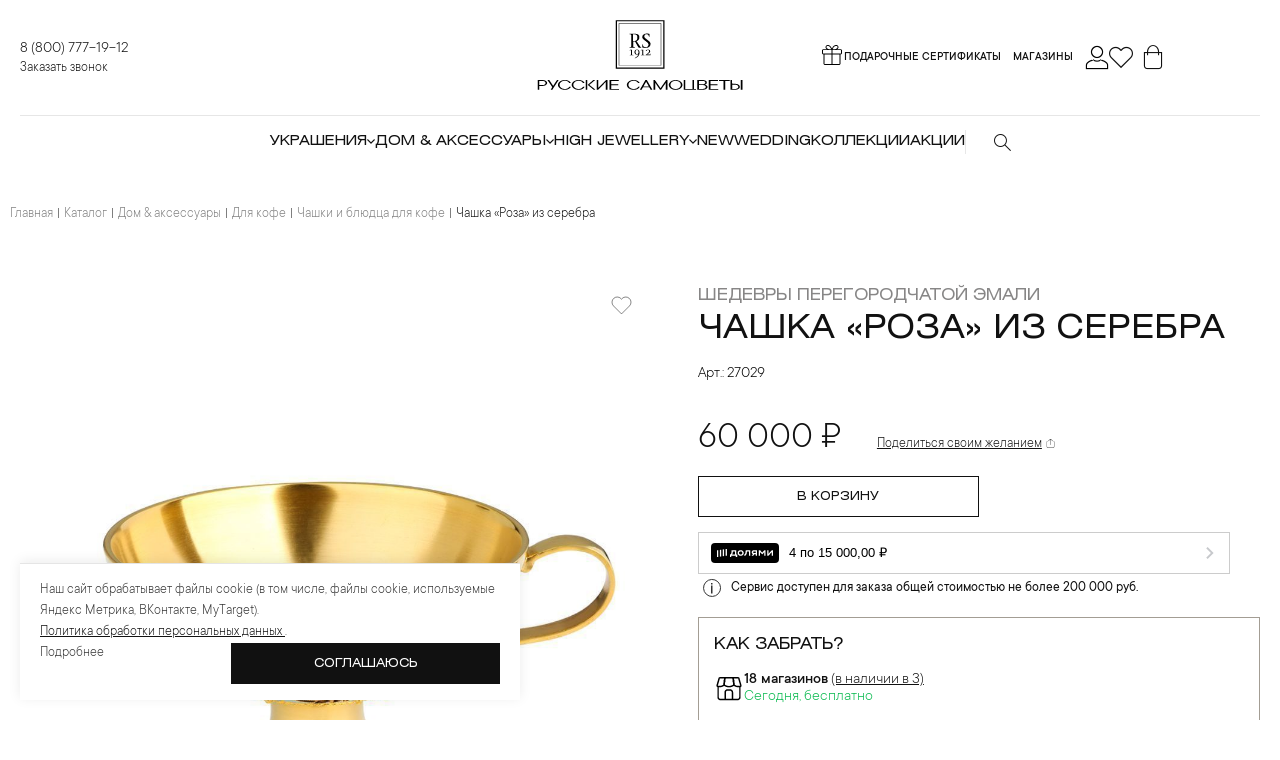

--- FILE ---
content_type: text/html; charset=utf-8
request_url: https://russam.ru/products/dom-aksessuary/dlya-kofe/chashka-s-blyudtsem-dlya-kofe/27029-000022886/
body_size: 117877
content:
<!DOCTYPE html>
<html lang="ru">
<head>
    <meta charset="utf-8">
         <meta http-equiv="Content-Type" content="text/html; charset=UTF-8" />
<meta name="description" content="Чашки и блюдца для кофе → Чашка «Роза» из серебра  из коллекции ШЕДЕВРЫ ПЕРЕГОРОДЧАТОЙ ЭМАЛИ арт. 27029000000 — описание и характеристики, особенности, гарнитур, купить по лучшей цене доставкой и самовывозом в интернет-магазине «Русские самоцветы»." />
<link rel="canonical" href="https://russam.ru/products/dom-aksessuary/dlya-kofe/chashka-s-blyudtsem-dlya-kofe/27029-000022886/" />
<script type="text/javascript" data-skip-moving="true">(function(w, d) {var v = w.frameCacheVars = {'CACHE_MODE':'HTMLCACHE','storageBlocks':[],'dynamicBlocks':{'LkGdQn':'d2b32afb2b2f','headerFrame':'9fbd6babeb22','XEVOpk':'388a54d65df9','OhECjo':'d41d8cd98f00','g8taYv':'1e8e5bc161a2','rIpOz9':'2426bd9099ee','NMQc3w':'d4227314e49a','plzZRx':'d80cd0109963'},'AUTO_UPDATE':true,'AUTO_UPDATE_TTL':'120','version':'2'};var inv = false;if (v.AUTO_UPDATE === false){if (v.AUTO_UPDATE_TTL && v.AUTO_UPDATE_TTL > 0){var lm = Date.parse(d.lastModified);if (!isNaN(lm)){var td = new Date().getTime();if ((lm + v.AUTO_UPDATE_TTL * 1000) >= td){w.frameRequestStart = false;w.preventAutoUpdate = true;return;}inv = true;}}else{w.frameRequestStart = false;w.preventAutoUpdate = true;return;}}var r = w.XMLHttpRequest ? new XMLHttpRequest() : (w.ActiveXObject ? new w.ActiveXObject("Microsoft.XMLHTTP") : null);if (!r) { return; }w.frameRequestStart = true;var m = v.CACHE_MODE; var l = w.location; var x = new Date().getTime();var q = "?bxrand=" + x + (l.search.length > 0 ? "&" + l.search.substring(1) : "");var u = l.protocol + "//" + l.host + l.pathname + q;r.open("GET", u, true);r.setRequestHeader("BX-ACTION-TYPE", "get_dynamic");r.setRequestHeader("X-Bitrix-Composite", "get_dynamic");r.setRequestHeader("BX-CACHE-MODE", m);r.setRequestHeader("BX-CACHE-BLOCKS", v.dynamicBlocks ? JSON.stringify(v.dynamicBlocks) : "");if (inv){r.setRequestHeader("BX-INVALIDATE-CACHE", "Y");}try { r.setRequestHeader("BX-REF", d.referrer || "");} catch(e) {}if (m === "APPCACHE"){r.setRequestHeader("BX-APPCACHE-PARAMS", JSON.stringify(v.PARAMS));r.setRequestHeader("BX-APPCACHE-URL", v.PAGE_URL ? v.PAGE_URL : "");}r.onreadystatechange = function() {if (r.readyState != 4) { return; }var a = r.getResponseHeader("BX-RAND");var b = w.BX && w.BX.frameCache ? w.BX.frameCache : false;if (a != x || !((r.status >= 200 && r.status < 300) || r.status === 304 || r.status === 1223 || r.status === 0)){var f = {error:true, reason:a!=x?"bad_rand":"bad_status", url:u, xhr:r, status:r.status};if (w.BX && w.BX.ready && b){BX.ready(function() {setTimeout(function(){BX.onCustomEvent("onFrameDataRequestFail", [f]);}, 0);});}w.frameRequestFail = f;return;}if (b){b.onFrameDataReceived(r.responseText);if (!w.frameUpdateInvoked){b.update(false);}w.frameUpdateInvoked = true;}else{w.frameDataString = r.responseText;}};r.send();var p = w.performance;if (p && p.addEventListener && p.getEntries && p.setResourceTimingBufferSize){var e = 'resourcetimingbufferfull';var h = function() {if (w.BX && w.BX.frameCache && w.BX.frameCache.frameDataInserted){p.removeEventListener(e, h);}else {p.setResourceTimingBufferSize(p.getEntries().length + 50);}};p.addEventListener(e, h);}})(window, document);</script>
<script type="text/javascript" data-skip-moving="true">(function(w, d, n) {var cl = "bx-core";var ht = d.documentElement;var htc = ht ? ht.className : undefined;if (htc === undefined || htc.indexOf(cl) !== -1){return;}var ua = n.userAgent;if (/(iPad;)|(iPhone;)/i.test(ua)){cl += " bx-ios";}else if (/Android/i.test(ua)){cl += " bx-android";}cl += (/(ipad|iphone|android|mobile|touch)/i.test(ua) ? " bx-touch" : " bx-no-touch");cl += w.devicePixelRatio && w.devicePixelRatio >= 2? " bx-retina": " bx-no-retina";var ieVersion = -1;if (/AppleWebKit/.test(ua)){cl += " bx-chrome";}else if ((ieVersion = getIeVersion()) > 0){cl += " bx-ie bx-ie" + ieVersion;if (ieVersion > 7 && ieVersion < 10 && !isDoctype()){cl += " bx-quirks";}}else if (/Opera/.test(ua)){cl += " bx-opera";}else if (/Gecko/.test(ua)){cl += " bx-firefox";}if (/Macintosh/i.test(ua)){cl += " bx-mac";}ht.className = htc ? htc + " " + cl : cl;function isDoctype(){if (d.compatMode){return d.compatMode == "CSS1Compat";}return d.documentElement && d.documentElement.clientHeight;}function getIeVersion(){if (/Opera/i.test(ua) || /Webkit/i.test(ua) || /Firefox/i.test(ua) || /Chrome/i.test(ua)){return -1;}var rv = -1;if (!!(w.MSStream) && !(w.ActiveXObject) && ("ActiveXObject" in w)){rv = 11;}else if (!!d.documentMode && d.documentMode >= 10){rv = 10;}else if (!!d.documentMode && d.documentMode >= 9){rv = 9;}else if (d.attachEvent && !/Opera/.test(ua)){rv = 8;}if (rv == -1 || rv == 8){var re;if (n.appName == "Microsoft Internet Explorer"){re = new RegExp("MSIE ([0-9]+[\.0-9]*)");if (re.exec(ua) != null){rv = parseFloat(RegExp.$1);}}else if (n.appName == "Netscape"){rv = 11;re = new RegExp("Trident/.*rv:([0-9]+[\.0-9]*)");if (re.exec(ua) != null){rv = parseFloat(RegExp.$1);}}}return rv;}})(window, document, navigator);</script>


<link href="/bitrix/css/main/bootstrap.css?1671625296245" type="text/css"  rel="stylesheet" />
<link href="/bitrix/js/ui/fonts/opensans/ui.font.opensans.css?16716253512555" type="text/css"  rel="stylesheet" />
<link href="/bitrix/js/main/popup/dist/main.popup.bundle.css?167162534726961" type="text/css"  rel="stylesheet" />
<link href="/bitrix/css/main/themes/blue/style.css?1671625296386" type="text/css"  rel="stylesheet" />
<link href="/bitrix/css/main/grid/pagenavigation.css?16716252962258" type="text/css"  rel="stylesheet" />
<link href="/local/templates/.default/components/bitrix/catalog/catalog/style.css?16716252821182" type="text/css"  rel="stylesheet" />
<link href="/local/templates/.default/components/bitrix/catalog.element/catalog_element/style.css?176882407847921" type="text/css"  rel="stylesheet" />
<link href="/local/templates/.default/components/bitrix/catalog.element/catalog_element/modal-stores.css?176650514647384" type="text/css"  rel="stylesheet" />
<link href="/local/templates/.default/components/bitrix/catalog.element/catalog_element/share-style.css?17132517623061" type="text/css"  rel="stylesheet" />
<link href="/local/templates/.default/components/bitrix/catalog.element/catalog_element/dolyame-styles.css?17533756697237" type="text/css"  rel="stylesheet" />
<link href="/bitrix/components/bitrix/catalog.product.subscribe/templates/.default/style.css?16716252861816" type="text/css"  rel="stylesheet" />
<link href="/bitrix/components/bitrix/sale.prediction.product.detail/templates/.default/style.css?1671625285381" type="text/css"  rel="stylesheet" />
<link href="/local/templates/.default/components/bitrix/catalog.element/catalog_element/themes/blue/style.css?16910629671094" type="text/css"  rel="stylesheet" />
<link href="/local/templates/.default/components/bitrix/system.pagenavigation/pagination/style.css?16716252822384" type="text/css"  rel="stylesheet" />
<link href="/local/templates/.default/components/bitrix/catalog.section/catalog_element_shop_ideal/style.css?16716252823897" type="text/css"  rel="stylesheet" />
<link href="/local/templates/.default/components/bitrix/catalog.item/catalog_element_page_item/style.min.css?176882407825764" type="text/css"  rel="stylesheet" />
<link href="/bitrix/components/bitrix/catalog.store.amount/templates/.default/style.css?16716252902802" type="text/css"  rel="stylesheet" />
<link href="/local/templates/.default/components/bitrix/catalog.products.viewed/catalog_element_viewed/style.css?16716252823917" type="text/css"  rel="stylesheet" />
<link href="/local/templates/.default/components/bitrix/catalog.products.viewed/catalog_element_viewed/themes/blue/style.css?1671625282857" type="text/css"  rel="stylesheet" />
<link href="/local/templates/.default/styles/pages/new-main.css?1765268564216190" type="text/css"  rel="stylesheet" />
<link href="/local/templates/.default/styles/main.min.css?1769001007481007" type="text/css"  data-template-style="true"  rel="stylesheet" />
<link href="/local/templates/.default/styles/backend.css?175818248521014" type="text/css"  data-template-style="true"  rel="stylesheet" />
<link href="/local/templates/.default/styles/new-layout.css?176952111267856" type="text/css"  data-template-style="true"  rel="stylesheet" />
<link href="/local/templates/.default/components/extyl/menu.section.list/main_menu/style.css?1733215591136" type="text/css"  data-template-style="true"  rel="stylesheet" />
<link href="/local/components/maxma/profile.bonus/templates/.default/style.css?169831486612895" type="text/css"  data-template-style="true"  rel="stylesheet" />
<link href="/local/templates/main/template_styles.css?17665051466356" type="text/css"  data-template-style="true"  rel="stylesheet" />







            <!-- Yandex.Metrika counter -->
            
            <!-- /Yandex.Metrika counter -->
            
<meta http-equiv="X-UA-Compatible" content="IE=edge">
<meta name="theme-color" content="#fff">
<meta name="apple-mobile-web-app-status-bar-style" content="black-translucent">
<meta name="viewport" content="width=device-width, initial-scale=1.0">
<link rel="shortcut icon" href="/local/templates/.default/img/favicons/favicon.ico" type="image/x-icon">
<meta name="robots" content="index, follow">
<meta name="apple-itunes-app" content="app-id=6470205661">
<meta name="smartbanner:title" content="RS1912 РУССКИЕ САМОЦВЕТЫ">
<meta name="smartbanner:author" content="Ювелирные украшения">
<meta name="smartbanner:price" content="Бесплатно">
<meta name="smartbanner:price-suffix-google" content="ru.russam.android">
<meta name="smartbanner:icon-google" content="https://play-lh.googleusercontent.com/hD5ETfcTLYpF7DyhbRgoPgwk9nNPmYnQOsXo_RuUc-geepF1s0_7vNFUB9bDNkxWURLt=w480-h960-rw">
<meta name="smartbanner:button" content="Открыть">
<meta name="smartbanner:button-url-google" content="https://play.google.com/store/apps/details?id=ru.russam.android&pli=1">
<meta name="smartbanner:enabled-platforms" content="android,ios">
<meta name="smartbanner:line1" content="">
<meta name="smartbanner:line3" id="smartbanner-line3" content="">
<meta name="smartbanner:stars-color" content="#f9f904">
<meta name="smartbanner:hide-ttl" content="1800000">
<meta name="smartbanner:button-url-apple" content="https://apps.apple.com/ru/app/rs1912-%D1%80%D1%83%D1%81%D1%81%D0%BA%D0%B8%D0%B5-%D1%81%D0%B0%D0%BC%D0%BE%D1%86%D0%B2%D0%B5%D1%82%D1%8B/id6470205661">
<meta name="smartbanner:icon-apple" content="https://play-lh.googleusercontent.com/hD5ETfcTLYpF7DyhbRgoPgwk9nNPmYnQOsXo_RuUc-geepF1s0_7vNFUB9bDNkxWURLt=w480-h960-rw">
<link rel="stylesheet" href="https://cdn1.imshop.io/assets/app/b2.min.css">
<meta property="og:title" content="Чашка «Роза» из серебра " />
<meta property="og:description" content="Чашка «Роза» из серебра " />
<meta property="og:image" content="https://russam.ru/upload/iblock/47b/l8p5fz64zqbk2wedxaboe9cmve58azki/27029_000022886.jpg" />
<meta property="og:url" content="https://russam.ru/products/dom-aksessuary/dlya-kofe/chashka-s-blyudtsem-dlya-kofe/27029-000022886/" />
<meta property="og:site_name" content="Русские самоцветы" />
    <title>Чашки и блюдца для кофе → Чашка «Роза» из серебра , арт. 27029000000 из коллекции ШЕДЕВРЫ ПЕРЕГОРОДЧАТОЙ ЭМАЛИ  — купить по лучшей цене в интернет-магазине «Русские самоцветы»</title>
        <meta name="facebook-domain-verification" content="628j5k2d6qvt7pk04a7ie30yos1ahl"/>
    <meta name="yandex-verification" content="acb69142a06e6f1b"/>

        
    <link rel="preconnect" href="https://cdn.diginetica.net/">
    <link rel="preconnect" href="https://tracking.diginetica.net/">
    <link rel="preconnect" href="https://tracking-app.diginetica.net/">

        </head>
<body>
<div class="site-container">
    <div id="panel">
            </div>
     
    <header class="header">
        <div class="headerCont">
            <div class="headerTop">
                <div class="headerContacts">
                    <a class="headerContactsTel"
                       href="tel:8 (800) 777-19-12">
                        8 (800) 777-19-12                    </a>
                    <span class="headerContactsLabel modal-btn" data-graph-animation="fadeInUp"
                          data-graph-path="make-recall" data-graph-speed="500"
                          onclick="ym(5138863,'reachGoal','form-open'); return true;">Заказать звонок</span>
                </div>
                <a class="logo headerLogo" href="/">
                    <img
                            loading="eager"
                            alt="Russkiye samotsvety"
                            src="/local/templates/.default/img/logo-icon.svg"
                    >
                </a>
                <div class="headerActions">
                    <div id="bxdynamic_LkGdQn_start" style="display:none"></div>
            <a class="headerShops" href="/certificate/"><svg width="24" height="24" viewBox="0 0 24 24" fill="none" xmlns="http://www.w3.org/2000/svg" style="margin-top: -5px;"><path fill-rule="evenodd" clip-rule="evenodd" d="M17.0916 3.12316C16.7718 2.92398 16.2684 2.82877 15.6064 2.9607C14.5436 3.17249 13.7514 4.05857 13.2051 4.99185C12.9483 5.43059 12.759 5.85783 12.6315 6.18408H14.974C14.9923 6.18046 15.0176 6.17529 15.049 6.16841C15.1238 6.152 15.2326 6.12606 15.364 6.08872C15.6284 6.01355 15.9758 5.89458 16.3187 5.71913C17.026 5.35724 17.5816 4.8308 17.5816 4.06239C17.5816 3.62379 17.3962 3.31284 17.0916 3.12316ZM17.286 6.18408C17.9135 5.73752 18.4816 5.05789 18.4816 4.06239C18.4816 3.32978 18.1497 2.72189 17.5674 2.35921C17.0003 2.00602 16.2471 1.91533 15.4305 2.07806C13.9801 2.36708 13.0131 3.53836 12.4284 4.53722C12.2314 4.87388 12.071 5.20232 11.9446 5.49097C11.7883 5.19886 11.5958 4.8633 11.372 4.5192C11.047 4.01956 10.649 3.49079 10.192 3.04976C9.73815 2.61182 9.19932 2.23441 8.59035 2.08272C7.92045 1.91585 7.17499 2.02726 6.58885 2.35526C5.99686 2.68655 5.51842 3.27297 5.51842 4.06239C5.51842 5.05789 6.0865 5.73752 6.71399 6.18408H3.45C2.64919 6.18408 2 6.83327 2 7.63408V9.99462C2 10.7954 2.64919 11.4446 3.45 11.4446H3.50789V20.5499C3.50789 21.3507 4.15708 21.9999 4.95789 21.9999H19.0421C19.8429 21.9999 20.4921 21.3507 20.4921 20.5499V11.4446H20.55C21.3508 11.4446 22 10.7954 22 9.99462V7.63408C22 6.83327 21.3508 6.18408 20.55 6.18408H17.286ZM19.5921 11.4446H12.45V21.0999H19.0421C19.3459 21.0999 19.5921 20.8536 19.5921 20.5499V11.4446ZM11.55 21.0999V11.4446H4.40789V20.5499C4.40789 20.8536 4.65414 21.0999 4.95789 21.0999H11.55ZM12.45 10.5446H20.55C20.8538 10.5446 21.1 10.2984 21.1 9.99462V7.63408C21.1 7.33033 20.8538 7.08408 20.55 7.08408H12.45V10.5446ZM11.55 7.08408V10.5446H3.45C3.14624 10.5446 2.9 10.2984 2.9 9.99462V7.63408C2.9 7.33033 3.14624 7.08408 3.45 7.08408H11.55ZM11.2909 6.18408H9.02602C9.00767 6.18046 8.98238 6.17529 8.95101 6.16841C8.87621 6.152 8.7674 6.12606 8.63603 6.08872C8.37158 6.01355 8.02419 5.89458 7.68129 5.71913C6.97396 5.35724 6.41842 4.8308 6.41842 4.06239C6.41842 3.6806 6.64137 3.35721 7.02836 3.14065C7.42121 2.92081 7.93233 2.84631 8.37281 2.95603C8.7691 3.05475 9.1727 3.31688 9.56705 3.6974C9.95819 4.07484 10.3142 4.54344 10.6175 5.00987C10.8969 5.43945 11.1256 5.85777 11.2909 6.18408Z" fill="black"></path>
</svg><span>Подарочные сертификаты</span>        </a>
            <a class="headerShops" href="/shops/">Магазины        </a>
    <div id="bxdynamic_LkGdQn_end" style="display:none"></div>                    <button class="headerSearch headerActionsItem header__search-form" type="button">
                        <span class="iconfont icon-search"></span>
                    </button>
                    <div id="bxdynamic_headerFrame_start" style="display:none"></div>                        <button class="headerProfile headerActionsItem modal-btn"
                                data-graph-path="login-or-register" data-graph-speed="500" type="button">
                            <span class="iconfont icon-user"></span>
                        </button>
                        <a class="headerFav headerActionsItem" href="/wishlist/">
                            <span class="iconfont icon-heart-outline"></span>
                            <sup class="headerFavQuantity">&nbsp;</sup>
                        </a>
                        <a class="headerCart headerActionsItem" href="/cart/">
                            <span class="iconfont icon-cart"></span>
                            <sup class="headerCartQuantity basketCountDOM">&nbsp;</sup>
                        </a>
                    <div id="bxdynamic_headerFrame_end" style="display:none"></div>                </div>
            </div>

            <div class="headerMenu">
                <div class="headerMenuClose">
    <button>
        <svg fill="none" height="26" viewBox="0 0 26 26" width="26"
             xmlns="http://www.w3.org/2000/svg">
            <rect fill="#111111" height="1" transform="rotate(45 5.57422 5.36816)" width="22"
                  x="5.57422"
                  y="5.36816"/>
            <rect fill="#111111" height="1" transform="rotate(45 5.57422 5.36816)" width="22"
                  x="5.57422"
                  y="5.36816"/>
            <rect fill="#111111" height="1" transform="rotate(-45 4.86719 20.9248)" width="22"
                  x="4.86719"
                  y="20.9248"/>
            <rect fill="#111111" height="1" transform="rotate(-45 4.86719 20.9248)" width="13"
                  x="4.86719"
                  y="20.9248"/>
        </svg>
    </button>
    МЕНЮ
</div>
<!--        <a class="headerMenuBtn headerMenuBtnL1" href="/certificate/">-->
<!--            Подарочный сертификат-->
<!--        </a>-->
<!--        -->        <div class="headerMenuParent headerMenuParentL1">
        <span class="headerMenuBtn headerMenuBtnL1">
            Украшения            <span class="iconfont icon-arrow-right"></span>
            <span class="iconfont icon-arrow-down"></span>
        </span>
            <div class="headerMenuChildren headerMenuChildrenL1">
                <div class="headerMenuContainer">
                    <div class="headerMenuChildrenL1Left">
                    <span class="headerMenuBtnBack">
                          <span class="iconfont icon-arrow-left"></span>
                            Украшения                    </span>
                        <a class="headerMenuBtnAll" href="/">
                                                             УКРАШЕНИЯ                                                    </a>
                                                                                    <div class="headerMenuParent headerMenuParentL2">
                                  <a href="/products/ukrasheniya/koltsa/" class="headerMenuBtn headerMenuBtnL2 desktop-only">
    Кольца    <span class="iconfont icon-arrow-right"></span>
</a>
 <div class="mobile-only headerMenuBtn headerMenuBtnL2 mobile-menu-trigger">
    Кольца    <span class="iconfont icon-arrow-right"></span>
</div>
                                    <div class="headerMenuChildren headerMenuChildrenL2">
                                        <div class="headerMenuChildrenL2Left">
                                          <span class="headerMenuBtnBack">
                                            <span class="iconfont icon-arrow-left"></span>
                                          Кольца                                          </span>
                                            <a class="headerMenuBtnAll" href="/products/ukrasheniya/koltsa/">
                                                                                                    ВСЕ КОЛЬЦА                                                                                            </a>
                                                                                                                                            <a class="headerMenuBtn headerMenuBtnL3"
                                                       href="/products/ukrasheniya/koltsa/koltsa-dlya-pomolvki/">
                                                        Помолвочные                                                    </a>
                                                                                                                                                <a class="headerMenuBtn headerMenuBtnL3"
                                                       href="/products/ukrasheniya/koltsa/obruchalnye/">
                                                        Обручальные                                                    </a>
                                                                                                                                                                                            <a class="headerMenuBtn headerMenuBtnL3"
                                                       href="/products/ukrasheniya/koltsa/s-brilliantami/">
                                                        С бриллиантами                                                    </a>
                                                                                                                                                <a class="headerMenuBtn headerMenuBtnL3"
                                                       href="/products/ukrasheniya/koltsa/s-kamnyami/">
                                                        С камнями                                                    </a>
                                                                                                                                                <a class="headerMenuBtn headerMenuBtnL3"
                                                       href="/products/ukrasheniya/koltsa/bez-vstavok/">
                                                        Без вставок                                                    </a>
                                                                                                                                                <a class="headerMenuBtn headerMenuBtnL3"
                                                       href="/products/ukrasheniya/koltsa/s-emalyu/">
                                                        С эмалью                                                    </a>
                                                                                                                                                                                                                                                                                                                                                                                                                                                                                                                                                </div>

                                        <div class="headerMenuChildrenL2Right">
                                                                                            <a class="menu-content__banner"
                                                   href="/products/ukrasheniya/koltsa/">
                                                                                                        <img class="lozad" src="/local/templates/.default/img/loader.svg"
                                                         data-src="/upload/uf/009/jq3mlbcur3i3yak0zr4q8o1xvkdojalb.png" alt="New"/>
                                                </a>
                                                                                                                                </div>
                                    </div>
                                </div>
                                                            <div class="headerMenuParent headerMenuParentL2">
                                  <a href="/products/ukrasheniya/sergi/" class="headerMenuBtn headerMenuBtnL2 desktop-only">
    Серьги    <span class="iconfont icon-arrow-right"></span>
</a>
 <div class="mobile-only headerMenuBtn headerMenuBtnL2 mobile-menu-trigger">
    Серьги    <span class="iconfont icon-arrow-right"></span>
</div>
                                    <div class="headerMenuChildren headerMenuChildrenL2">
                                        <div class="headerMenuChildrenL2Left">
                                          <span class="headerMenuBtnBack">
                                            <span class="iconfont icon-arrow-left"></span>
                                          Серьги                                          </span>
                                            <a class="headerMenuBtnAll" href="/products/ukrasheniya/sergi/">
                                                                                                    ВСЕ СЕРЬГИ                                                                                            </a>
                                                                                                                                            <a class="headerMenuBtn headerMenuBtnL3"
                                                       href="/products/ukrasheniya/sergi/pusety/">
                                                        Пусеты                                                    </a>
                                                                                                                                                                                            <a class="headerMenuBtn headerMenuBtnL3"
                                                       href="/products/ukrasheniya/sergi/pirsing/">
                                                        Пирсинг                                                    </a>
                                                                                                                                                <a class="headerMenuBtn headerMenuBtnL3"
                                                       href="/products/ukrasheniya/sergi/visyachie/">
                                                        С подвесками                                                    </a>
                                                                                                                                                <a class="headerMenuBtn headerMenuBtnL3"
                                                       href="/products/ukrasheniya/sergi/klassicheskie/">
                                                        Классические                                                    </a>
                                                                                                                                                <a class="headerMenuBtn headerMenuBtnL3"
                                                       href="/products/ukrasheniya/sergi/s-brilliantami/">
                                                        С бриллиантами                                                    </a>
                                                                                                                                                <a class="headerMenuBtn headerMenuBtnL3"
                                                       href="/products/ukrasheniya/sergi/s-kamnyami/">
                                                        С камнями                                                    </a>
                                                                                                                                                <a class="headerMenuBtn headerMenuBtnL3"
                                                       href="/products/ukrasheniya/sergi/bez-kamney/">
                                                        Без вставок                                                    </a>
                                                                                                                                                <a class="headerMenuBtn headerMenuBtnL3"
                                                       href="/products/ukrasheniya/sergi/s-emalyu/">
                                                        С эмалью                                                    </a>
                                                                                                                                                                                                                                                                                                                                                                                                                                                                                                                                                                                                                                                                                                                                </div>

                                        <div class="headerMenuChildrenL2Right">
                                                                                            <a class="menu-content__banner"
                                                   href="/products/ukrasheniya/sergi/">
                                                                                                        <img class="lozad" src="/local/templates/.default/img/loader.svg"
                                                         data-src="/upload/resize_cache/uf/e70/600_328_1/wpx19zhecnifraxdraopzonfvyyft2nf.jpg" alt="New"/>
                                                </a>
                                                                                                                                </div>
                                    </div>
                                </div>
                                                            <div class="headerMenuParent headerMenuParentL2">
                                  <a href="/products/ukrasheniya/podveski-i-kresty/" class="headerMenuBtn headerMenuBtnL2 desktop-only">
    Подвески и кресты    <span class="iconfont icon-arrow-right"></span>
</a>
 <div class="mobile-only headerMenuBtn headerMenuBtnL2 mobile-menu-trigger">
    Подвески и кресты    <span class="iconfont icon-arrow-right"></span>
</div>
                                    <div class="headerMenuChildren headerMenuChildrenL2">
                                        <div class="headerMenuChildrenL2Left">
                                          <span class="headerMenuBtnBack">
                                            <span class="iconfont icon-arrow-left"></span>
                                          Подвески и кресты                                          </span>
                                            <a class="headerMenuBtnAll" href="/products/ukrasheniya/podveski-i-kresty/">
                                                                                                    ВСЕ ПОДВЕСКИ И КРЕСТЫ                                                                                            </a>
                                                                                                                                            <a class="headerMenuBtn headerMenuBtnL3"
                                                       href="/products/ukrasheniya/podveski-i-kresty/kresty/">
                                                        Кресты                                                    </a>
                                                                                                                                                                                            <a class="headerMenuBtn headerMenuBtnL3"
                                                       href="/products/ukrasheniya/podveski-i-kresty/serdtsa/">
                                                        Сердца                                                    </a>
                                                                                                                                                                                            <a class="headerMenuBtn headerMenuBtnL3"
                                                       href="/products/ukrasheniya/podveski-i-kresty/s-brilliantami/">
                                                        С бриллиантами                                                    </a>
                                                                                                                                                <a class="headerMenuBtn headerMenuBtnL3"
                                                       href="/products/ukrasheniya/podveski-i-kresty/s-emalyu/">
                                                        С эмалью                                                    </a>
                                                                                                                                                                                                                                                                                                                                                                                                                                                                                                                                                                                                                                                                                                                                </div>

                                        <div class="headerMenuChildrenL2Right">
                                                                                            <a class="menu-content__banner"
                                                   href="/products/ukrasheniya/podveski-i-kresty/">
                                                                                                        <img class="lozad" src="/local/templates/.default/img/loader.svg"
                                                         data-src="/upload/uf/d89/c7mpon8z5skyobvb1grji9htwfil35h8/krest.png" alt="New"/>
                                                </a>
                                                                                                                                </div>
                                    </div>
                                </div>
                                                            <div class="headerMenuParent headerMenuParentL2">
                                  <a href="/products/ukrasheniya/broshi/" class="headerMenuBtn headerMenuBtnL2 desktop-only">
    Броши    <span class="iconfont icon-arrow-right"></span>
</a>
 <div class="mobile-only headerMenuBtn headerMenuBtnL2 mobile-menu-trigger">
    Броши    <span class="iconfont icon-arrow-right"></span>
</div>
                                    <div class="headerMenuChildren headerMenuChildrenL2">
                                        <div class="headerMenuChildrenL2Left">
                                          <span class="headerMenuBtnBack">
                                            <span class="iconfont icon-arrow-left"></span>
                                          Броши                                          </span>
                                            <a class="headerMenuBtnAll" href="/products/ukrasheniya/broshi/">
                                                                                                    ВСЕ БРОШИ                                                                                            </a>
                                                                                                                                            <a class="headerMenuBtn headerMenuBtnL3"
                                                       href="/products/ukrasheniya/broshi/gerbariy-tatyany-polyakovoy/">
                                                        Гербарий Татьяны Поляковой                                                    </a>
                                                                                                                                                <a class="headerMenuBtn headerMenuBtnL3"
                                                       href="/products/ukrasheniya/broshi/klassicheskie/">
                                                        Классические                                                    </a>
                                                                                                                                                <a class="headerMenuBtn headerMenuBtnL3"
                                                       href="/products/ukrasheniya/broshi/s-brilliantami/">
                                                        С бриллиантами                                                    </a>
                                                                                                                                                <a class="headerMenuBtn headerMenuBtnL3"
                                                       href="/products/ukrasheniya/broshi/s-kamnyami/">
                                                        С камнями                                                    </a>
                                                                                                                                                <a class="headerMenuBtn headerMenuBtnL3"
                                                       href="/products/ukrasheniya/broshi/s-emalyu/">
                                                        С эмалью                                                    </a>
                                                                                                                                                                                                                                                                                                                    </div>

                                        <div class="headerMenuChildrenL2Right">
                                                                                            <a class="menu-content__banner"
                                                   href="/products/ukrasheniya/broshi/">
                                                                                                        <img class="lozad" src="/local/templates/.default/img/loader.svg"
                                                         data-src="/upload/resize_cache/uf/e89/4ud0i0o959ouam4k9my1rauryesgh9vp/600_328_1/JOYERILLAS-SUPERIOR_Broshe.jpg" alt="New"/>
                                                </a>
                                                                                                                                </div>
                                    </div>
                                </div>
                                                            <div class="headerMenuParent headerMenuParentL2">
                                  <a href="/products/ukrasheniya/kole/" class="headerMenuBtn headerMenuBtnL2 desktop-only">
    Колье    <span class="iconfont icon-arrow-right"></span>
</a>
 <div class="mobile-only headerMenuBtn headerMenuBtnL2 mobile-menu-trigger">
    Колье    <span class="iconfont icon-arrow-right"></span>
</div>
                                    <div class="headerMenuChildren headerMenuChildrenL2">
                                        <div class="headerMenuChildrenL2Left">
                                          <span class="headerMenuBtnBack">
                                            <span class="iconfont icon-arrow-left"></span>
                                          Колье                                          </span>
                                            <a class="headerMenuBtnAll" href="/products/ukrasheniya/kole/">
                                                                                                    ВСЕ КОЛЬЕ                                                                                            </a>
                                                                                                                                            <a class="headerMenuBtn headerMenuBtnL3"
                                                       href="/products/ukrasheniya/kole/klassicheskie/">
                                                        Классические                                                    </a>
                                                                                                                                                <a class="headerMenuBtn headerMenuBtnL3"
                                                       href="/products/ukrasheniya/kole/c-brilliantami/">
                                                        C бриллиантами                                                    </a>
                                                                                                                                                <a class="headerMenuBtn headerMenuBtnL3"
                                                       href="/products/ukrasheniya/kole/s-kamnyami/">
                                                        С камнями                                                    </a>
                                                                                                                                                <a class="headerMenuBtn headerMenuBtnL3"
                                                       href="/products/ukrasheniya/kole/s-emalyu/">
                                                        С эмалью                                                    </a>
                                                                                                                                                <a class="headerMenuBtn headerMenuBtnL3"
                                                       href="/products/ukrasheniya/kole/serdtsa/">
                                                        Сердца                                                    </a>
                                                                                                                                                                                                                                                                                                                                                                                                                                                                                                                                                                                                                                                                                                                                                                                                                                                                                                                </div>

                                        <div class="headerMenuChildrenL2Right">
                                                                                            <a class="menu-content__banner"
                                                   href="/products/ukrasheniya/kole/">
                                                                                                        <img class="lozad" src="/local/templates/.default/img/loader.svg"
                                                         data-src="/upload/uf/ecd/so79z9z8oli6u00w52dj5gqnvgsg5om4/kole.jpg" alt="New"/>
                                                </a>
                                                                                                                                </div>
                                    </div>
                                </div>
                                                            <div class="headerMenuParent headerMenuParentL2">
                                  <a href="/products/ukrasheniya/tsepi/" class="headerMenuBtn headerMenuBtnL2 desktop-only">
    Цепи    <span class="iconfont icon-arrow-right"></span>
</a>
 <div class="mobile-only headerMenuBtn headerMenuBtnL2 mobile-menu-trigger">
    Цепи    <span class="iconfont icon-arrow-right"></span>
</div>
                                    <div class="headerMenuChildren headerMenuChildrenL2">
                                        <div class="headerMenuChildrenL2Left">
                                          <span class="headerMenuBtnBack">
                                            <span class="iconfont icon-arrow-left"></span>
                                          Цепи                                          </span>
                                            <a class="headerMenuBtnAll" href="/products/ukrasheniya/tsepi/">
                                                                                                    ВСЕ ЦЕПИ                                                                                            </a>
                                                                                                                                            <a class="headerMenuBtn headerMenuBtnL3"
                                                       href="/products/ukrasheniya/tsepi/zolotye/">
                                                        Золотые                                                    </a>
                                                                                                                                                                                            <a class="headerMenuBtn headerMenuBtnL3"
                                                       href="/products/ukrasheniya/tsepi/muzhskie/">
                                                        Мужские                                                    </a>
                                                                                                                                                                                                                                                                                                                                                                                                                                                                                                                                                                                                                                                                                                                                                                                                                                                                                                                </div>

                                        <div class="headerMenuChildrenL2Right">
                                                                                            <a class="menu-content__banner"
                                                   href="/products/ukrasheniya/tsepi/">
                                                                                                        <img class="lozad" src="/local/templates/.default/img/loader.svg"
                                                         data-src="/upload/uf/859/maegnttt81hb125nekwxek02tt0tkmb6/cepi.png" alt="New"/>
                                                </a>
                                                                                                                                </div>
                                    </div>
                                </div>
                                                            <div class="headerMenuParent headerMenuParentL2">
                                  <a href="/products/ukrasheniya/braslety/" class="headerMenuBtn headerMenuBtnL2 desktop-only">
    Браслеты    <span class="iconfont icon-arrow-right"></span>
</a>
 <div class="mobile-only headerMenuBtn headerMenuBtnL2 mobile-menu-trigger">
    Браслеты    <span class="iconfont icon-arrow-right"></span>
</div>
                                    <div class="headerMenuChildren headerMenuChildrenL2">
                                        <div class="headerMenuChildrenL2Left">
                                          <span class="headerMenuBtnBack">
                                            <span class="iconfont icon-arrow-left"></span>
                                          Браслеты                                          </span>
                                            <a class="headerMenuBtnAll" href="/products/ukrasheniya/braslety/">
                                                                                                    ВСЕ БРАСЛЕТЫ                                                                                            </a>
                                                                                                                                            <a class="headerMenuBtn headerMenuBtnL3"
                                                       href="/products/ukrasheniya/braslety/s-brilliantami/">
                                                        С бриллиантами                                                    </a>
                                                                                                                                                <a class="headerMenuBtn headerMenuBtnL3"
                                                       href="/products/ukrasheniya/braslety/s-kamnyami/">
                                                        С камнями                                                    </a>
                                                                                                                                                <a class="headerMenuBtn headerMenuBtnL3"
                                                       href="/products/ukrasheniya/braslety/bez-vstavok/">
                                                        Без вставок                                                    </a>
                                                                                                                                                <a class="headerMenuBtn headerMenuBtnL3"
                                                       href="/products/ukrasheniya/braslety/klassicheskie/">
                                                        Классические                                                    </a>
                                                                                                                                                <a class="headerMenuBtn headerMenuBtnL3"
                                                       href="/products/ukrasheniya/braslety/tsepi/">
                                                        Цепи                                                    </a>
                                                                                                                                                                                                                                                                                                                                                                </div>

                                        <div class="headerMenuChildrenL2Right">
                                                                                            <a class="menu-content__banner"
                                                   href="/products/ukrasheniya/braslety/">
                                                                                                        <img class="lozad" src="/local/templates/.default/img/loader.svg"
                                                         data-src="/upload/uf/1fe/vty4e3lhpwdo61y8njky4bxseaz5o7jj.png" alt="New"/>
                                                </a>
                                                                                                                                </div>
                                    </div>
                                </div>
                                                            <div class="headerMenuParent headerMenuParentL2">
                                  <a href="/products/ukrasheniya/chasy/" class="headerMenuBtn headerMenuBtnL2 desktop-only">
    Часы    <span class="iconfont icon-arrow-right"></span>
</a>
 <div class="mobile-only headerMenuBtn headerMenuBtnL2 mobile-menu-trigger">
    Часы    <span class="iconfont icon-arrow-right"></span>
</div>
                                    <div class="headerMenuChildren headerMenuChildrenL2">
                                        <div class="headerMenuChildrenL2Left">
                                          <span class="headerMenuBtnBack">
                                            <span class="iconfont icon-arrow-left"></span>
                                          Часы                                          </span>
                                            <a class="headerMenuBtnAll" href="/products/ukrasheniya/chasy/">
                                                                                                    ВСЕ ЧАСЫ                                                                                            </a>
                                                                                                                                                                                                                        </div>

                                        <div class="headerMenuChildrenL2Right">
                                                                                            <a class="menu-content__banner"
                                                   href="/products/ukrasheniya/chasy/">
                                                                                                        <img class="lozad" src="/local/templates/.default/img/loader.svg"
                                                         data-src="/upload/uf/677/nt34mq8f2z4x02ur00yhxei5r5xenv86.png" alt="New"/>
                                                </a>
                                                                                                                                </div>
                                    </div>
                                </div>
                                                            <div class="headerMenuParent headerMenuParentL2">
                                  <a href="/products/ukrasheniya/muzhchinam/" class="headerMenuBtn headerMenuBtnL2 desktop-only">
    Мужчинам    <span class="iconfont icon-arrow-right"></span>
</a>
 <div class="mobile-only headerMenuBtn headerMenuBtnL2 mobile-menu-trigger">
    Мужчинам    <span class="iconfont icon-arrow-right"></span>
</div>
                                    <div class="headerMenuChildren headerMenuChildrenL2">
                                        <div class="headerMenuChildrenL2Left">
                                          <span class="headerMenuBtnBack">
                                            <span class="iconfont icon-arrow-left"></span>
                                          Мужчинам                                          </span>
                                            <a class="headerMenuBtnAll" href="/products/ukrasheniya/muzhchinam/">
                                                                                                    ВСЕ ИЗДЕЛИЯ                                                                                            </a>
                                                                                                <a class="headerMenuBtn headerMenuBtnL3"
                                                       href="/products/ukrasheniya/muzhchinam/koltsa-pechatki/">
                                                        Кольца / печатки                                                    </a>
                                                                                                                                                <a class="headerMenuBtn headerMenuBtnL3"
                                                       href="/products/ukrasheniya/muzhchinam/podveski-kresty/">
                                                        Подвески / кресты                                                    </a>
                                                                                                                                                <a class="headerMenuBtn headerMenuBtnL3"
                                                       href="/products/ukrasheniya/muzhchinam/braslety/">
                                                        Браслеты                                                    </a>
                                                                                                                                                <a class="headerMenuBtn headerMenuBtnL3"
                                                       href="/products/ukrasheniya/muzhchinam/tsepi/">
                                                        Цепи                                                    </a>
                                                                                                                                                                                            <a class="headerMenuBtn headerMenuBtnL3"
                                                       href="/products/ukrasheniya/muzhchinam/zaponki/">
                                                        Запонки                                                    </a>
                                                                                                                                    </div>

                                        <div class="headerMenuChildrenL2Right">
                                                                                            <a class="menu-content__banner"
                                                   href="/products/ukrasheniya/muzhchinam/">
                                                                                                        <img class="lozad" src="/local/templates/.default/img/loader.svg"
                                                         data-src="/upload/resize_cache/uf/6dd/600_333_1/f3mlb98pwr7b8b4o4qob2t7b8lja9kpe.png" alt="New"/>
                                                </a>
                                                                                                                                </div>
                                    </div>
                                </div>
                                                            <div class="headerMenuParent headerMenuParentL2">
                                  <a href="/products/ukrasheniya/detyam/" class="headerMenuBtn headerMenuBtnL2 desktop-only">
    Детям    <span class="iconfont icon-arrow-right"></span>
</a>
 <div class="mobile-only headerMenuBtn headerMenuBtnL2 mobile-menu-trigger">
    Детям    <span class="iconfont icon-arrow-right"></span>
</div>
                                    <div class="headerMenuChildren headerMenuChildrenL2">
                                        <div class="headerMenuChildrenL2Left">
                                          <span class="headerMenuBtnBack">
                                            <span class="iconfont icon-arrow-left"></span>
                                          Детям                                          </span>
                                            <a class="headerMenuBtnAll" href="/products/ukrasheniya/detyam/">
                                                                                                    ВСЕ ИЗДЕЛИЯ                                                                                            </a>
                                                                                                <a class="headerMenuBtn headerMenuBtnL3"
                                                       href="/products/ukrasheniya/detyam/podveski-kresty/">
                                                        Подвески / кресты                                                    </a>
                                                                                                                                                                                            <a class="headerMenuBtn headerMenuBtnL3"
                                                       href="/products/ukrasheniya/detyam/tsepi/">
                                                        Цепи                                                    </a>
                                                                                                                                    </div>

                                        <div class="headerMenuChildrenL2Right">
                                                                                            <a class="menu-content__banner"
                                                   href="/products/ukrasheniya/detyam/">
                                                                                                        <img class="lozad" src="/local/templates/.default/img/loader.svg"
                                                         data-src="/upload/uf/712/2x9pxlxf94xwy257rih2nwh0c68zkjh5.png" alt="New"/>
                                                </a>
                                                                                                                                </div>
                                    </div>
                                </div>
                                                                        </div>
                </div>
            </div>
        </div>
    <!--        <a class="headerMenuBtn headerMenuBtnL1" href="/certificate/">-->
<!--            Подарочный сертификат-->
<!--        </a>-->
<!--        -->        <div class="headerMenuParent headerMenuParentL1">
        <span class="headerMenuBtn headerMenuBtnL1">
            Дом & аксессуары            <span class="iconfont icon-arrow-right"></span>
            <span class="iconfont icon-arrow-down"></span>
        </span>
            <div class="headerMenuChildren headerMenuChildrenL1">
                <div class="headerMenuContainer">
                    <div class="headerMenuChildrenL1Left">
                    <span class="headerMenuBtnBack">
                          <span class="iconfont icon-arrow-left"></span>
                            Дом & аксессуары                    </span>
                        <a class="headerMenuBtnAll" href="/">
                                                             ДОМ & АКСЕССУАРЫ                                                    </a>
                                                                                    <div class="headerMenuParent headerMenuParentL2">
                                  <a href="/products/dom-aksessuary/stolovye-pribory/" class="headerMenuBtn headerMenuBtnL2 desktop-only">
    Столовые приборы    <span class="iconfont icon-arrow-right"></span>
</a>
 <div class="mobile-only headerMenuBtn headerMenuBtnL2 mobile-menu-trigger">
    Столовые приборы    <span class="iconfont icon-arrow-right"></span>
</div>
                                    <div class="headerMenuChildren headerMenuChildrenL2">
                                        <div class="headerMenuChildrenL2Left">
                                          <span class="headerMenuBtnBack">
                                            <span class="iconfont icon-arrow-left"></span>
                                          Столовые приборы                                          </span>
                                            <a class="headerMenuBtnAll" href="/products/dom-aksessuary/stolovye-pribory/">
                                                                                                    ВСЕ СТОЛОВЫЕ ПРИБОРЫ                                                                                            </a>
                                                                                                <a class="headerMenuBtn headerMenuBtnL3"
                                                       href="/products/dom-aksessuary/stolovye-pribory/lozhki/">
                                                        Ложки                                                    </a>
                                                                                                                                                <a class="headerMenuBtn headerMenuBtnL3"
                                                       href="/products/dom-aksessuary/stolovye-pribory/vilki/">
                                                        Вилки                                                    </a>
                                                                                                                                                <a class="headerMenuBtn headerMenuBtnL3"
                                                       href="/products/dom-aksessuary/stolovye-pribory/nozhi/">
                                                        Ножи                                                    </a>
                                                                                                                                                <a class="headerMenuBtn headerMenuBtnL3"
                                                       href="/products/dom-aksessuary/stolovye-pribory/nabory/">
                                                        Наборы                                                    </a>
                                                                                                                                                <a class="headerMenuBtn headerMenuBtnL3"
                                                       href="/products/dom-aksessuary/stolovye-pribory/pribory-dlya-steyka/">
                                                        Приборы для стейка                                                    </a>
                                                                                                                                                <a class="headerMenuBtn headerMenuBtnL3"
                                                       href="/products/dom-aksessuary/stolovye-pribory/pribory-dlya-moreproduktov/">
                                                        Приборы для морепродуктов                                                    </a>
                                                                                                                                                <a class="headerMenuBtn headerMenuBtnL3"
                                                       href="/products/dom-aksessuary/stolovye-pribory/pribory-dlya-desertov/">
                                                        Приборы для десертов                                                    </a>
                                                                                                                                                <a class="headerMenuBtn headerMenuBtnL3"
                                                       href="/products/dom-aksessuary/stolovye-pribory/aksessuary/">
                                                        Аксессуары                                                    </a>
                                                                                                                                                                                                                            </div>

                                        <div class="headerMenuChildrenL2Right">
                                                                                            <a class="menu-content__banner"
                                                   href="/products/dom-aksessuary/stolovye-pribory/">
                                                                                                        <img class="lozad" src="/local/templates/.default/img/loader.svg"
                                                         data-src="/upload/uf/ba0/lx6njcqvkcaaxjr2s7cebe0xpbix8wv6.png" alt="New"/>
                                                </a>
                                                                                                                                </div>
                                    </div>
                                </div>
                                                            <div class="headerMenuParent headerMenuParentL2">
                                  <a href="/products/dom-aksessuary/servirovka-stola/" class="headerMenuBtn headerMenuBtnL2 desktop-only">
    Сервировка стола    <span class="iconfont icon-arrow-right"></span>
</a>
 <div class="mobile-only headerMenuBtn headerMenuBtnL2 mobile-menu-trigger">
    Сервировка стола    <span class="iconfont icon-arrow-right"></span>
</div>
                                    <div class="headerMenuChildren headerMenuChildrenL2">
                                        <div class="headerMenuChildrenL2Left">
                                          <span class="headerMenuBtnBack">
                                            <span class="iconfont icon-arrow-left"></span>
                                          Сервировка стола                                          </span>
                                            <a class="headerMenuBtnAll" href="/products/dom-aksessuary/servirovka-stola/">
                                                                                                    ВСЕ ПРЕДМЕТЫ СЕРВИРОВКИ                                                                                            </a>
                                                                                                <a class="headerMenuBtn headerMenuBtnL3"
                                                       href="/products/dom-aksessuary/servirovka-stola/servirovka-osnovnykh-blyud/">
                                                        Сервировка основных блюд                                                    </a>
                                                                                                                                                <a class="headerMenuBtn headerMenuBtnL3"
                                                       href="/products/dom-aksessuary/servirovka-stola/servirovka-zakusok/">
                                                        Сервировка закусок                                                    </a>
                                                                                                                                                <a class="headerMenuBtn headerMenuBtnL3"
                                                       href="/products/dom-aksessuary/servirovka-stola/3-servirovka-spetsiy-/">
                                                        Сервировка специй                                                    </a>
                                                                                                                                                <a class="headerMenuBtn headerMenuBtnL3"
                                                       href="/products/dom-aksessuary/servirovka-stola/servirovka-desertov-/">
                                                        Сервировка десертов                                                     </a>
                                                                                                                                                                                </div>

                                        <div class="headerMenuChildrenL2Right">
                                                                                            <a class="menu-content__banner"
                                                   href="/products/dom-aksessuary/servirovka-stola/">
                                                                                                        <img class="lozad" src="/local/templates/.default/img/loader.svg"
                                                         data-src="/upload/uf/d30/v5847smd8e3qkczo01mlo0g8tnj0mm34.png" alt="New"/>
                                                </a>
                                                                                                                                </div>
                                    </div>
                                </div>
                                                            <div class="headerMenuParent headerMenuParentL2">
                                  <a href="/products/dom-aksessuary/dlya-chaya/" class="headerMenuBtn headerMenuBtnL2 desktop-only">
    Для чая    <span class="iconfont icon-arrow-right"></span>
</a>
 <div class="mobile-only headerMenuBtn headerMenuBtnL2 mobile-menu-trigger">
    Для чая    <span class="iconfont icon-arrow-right"></span>
</div>
                                    <div class="headerMenuChildren headerMenuChildrenL2">
                                        <div class="headerMenuChildrenL2Left">
                                          <span class="headerMenuBtnBack">
                                            <span class="iconfont icon-arrow-left"></span>
                                          Для чая                                          </span>
                                            <a class="headerMenuBtnAll" href="/products/dom-aksessuary/dlya-chaya/">
                                                                                                    ВСЕ ИЗДЕЛИЯ                                                                                            </a>
                                                                                                <a class="headerMenuBtn headerMenuBtnL3"
                                                       href="/products/dom-aksessuary/dlya-chaya/chaynoe-serebro-tatyany-polyakovoy/">
                                                        Чайное серебро Татьяны Поляковой                                                    </a>
                                                                                                                                                <a class="headerMenuBtn headerMenuBtnL3"
                                                       href="/products/dom-aksessuary/dlya-chaya/chashka-s-blyudtsem-dlya-chaya/">
                                                        Чашка с блюдцем для чая                                                    </a>
                                                                                                                                                <a class="headerMenuBtn headerMenuBtnL3"
                                                       href="/products/dom-aksessuary/dlya-chaya/podstakanniki/">
                                                        Подстаканники                                                    </a>
                                                                                                                                                <a class="headerMenuBtn headerMenuBtnL3"
                                                       href="/products/dom-aksessuary/dlya-chaya/servizy-chaynye/">
                                                        Сервизы чайные                                                    </a>
                                                                                                                                                                                            <a class="headerMenuBtn headerMenuBtnL3"
                                                       href="/products/dom-aksessuary/dlya-chaya/predmety-dlya-chaepitiya/">
                                                        Предметы для чаепития                                                    </a>
                                                                                                                                                <a class="headerMenuBtn headerMenuBtnL3"
                                                       href="/products/dom-aksessuary/dlya-chaya/samovary/">
                                                        Самовары                                                    </a>
                                                                                                                                                <a class="headerMenuBtn headerMenuBtnL3"
                                                       href="/products/dom-aksessuary/dlya-chaya/chayniki/">
                                                        Чайники/Чайницы                                                    </a>
                                                                                                                                                <a class="headerMenuBtn headerMenuBtnL3"
                                                       href="/products/dom-aksessuary/dlya-chaya/sakharnitsy/">
                                                        Сахарницы                                                    </a>
                                                                                                                                                                                            <a class="headerMenuBtn headerMenuBtnL3"
                                                       href="/products/dom-aksessuary/dlya-chaya/lozhki-chaynye/">
                                                        Ложки чайные                                                    </a>
                                                                                                                                                <a class="headerMenuBtn headerMenuBtnL3"
                                                       href="/products/dom-aksessuary/dlya-chaya/podnosy/">
                                                        Подносы                                                    </a>
                                                                                                                                                                                                                                                                        </div>

                                        <div class="headerMenuChildrenL2Right">
                                                                                            <a class="menu-content__banner"
                                                   href="/products/dom-aksessuary/dlya-chaya/">
                                                                                                        <img class="lozad" src="/local/templates/.default/img/loader.svg"
                                                         data-src="/upload/uf/082/yst0ptfq9rgc66y8wtt0jsiwz8eqqxfa/mosty.png" alt="New"/>
                                                </a>
                                                                                                                                </div>
                                    </div>
                                </div>
                                                            <div class="headerMenuParent headerMenuParentL2">
                                  <a href="/products/dom-aksessuary/dlya-kofe/" class="headerMenuBtn headerMenuBtnL2 desktop-only">
    Для кофе    <span class="iconfont icon-arrow-right"></span>
</a>
 <div class="mobile-only headerMenuBtn headerMenuBtnL2 mobile-menu-trigger">
    Для кофе    <span class="iconfont icon-arrow-right"></span>
</div>
                                    <div class="headerMenuChildren headerMenuChildrenL2">
                                        <div class="headerMenuChildrenL2Left">
                                          <span class="headerMenuBtnBack">
                                            <span class="iconfont icon-arrow-left"></span>
                                          Для кофе                                          </span>
                                            <a class="headerMenuBtnAll" href="/products/dom-aksessuary/dlya-kofe/">
                                                                                                    ВСЕ ИЗДЕЛИЯ                                                                                            </a>
                                                                                                <a class="headerMenuBtn headerMenuBtnL3"
                                                       href="/products/dom-aksessuary/dlya-kofe/servizy-kofeynye/">
                                                        Сервизы кофейные                                                    </a>
                                                                                                                                                <a class="headerMenuBtn headerMenuBtnL3"
                                                       href="/products/dom-aksessuary/dlya-kofe/chashka-s-blyudtsem-dlya-kofe/">
                                                        Чашки и блюдца для кофе                                                    </a>
                                                                                                                                                <a class="headerMenuBtn headerMenuBtnL3"
                                                       href="/products/dom-aksessuary/dlya-kofe/podstakanniki/">
                                                        Подстаканники                                                    </a>
                                                                                                                                                                                            <a class="headerMenuBtn headerMenuBtnL3"
                                                       href="/products/dom-aksessuary/dlya-kofe/pribory-dlya-kofe/">
                                                        Приборы для кофе                                                    </a>
                                                                                                                                                <a class="headerMenuBtn headerMenuBtnL3"
                                                       href="/products/dom-aksessuary/dlya-kofe/kofeyniki/">
                                                        Кофейники                                                    </a>
                                                                                                                                                <a class="headerMenuBtn headerMenuBtnL3"
                                                       href="/products/dom-aksessuary/dlya-kofe/sakharnitsy/">
                                                        Сахарницы                                                    </a>
                                                                                                                                                <a class="headerMenuBtn headerMenuBtnL3"
                                                       href="/products/dom-aksessuary/dlya-kofe/lozhki-kofeynye/">
                                                        Ложки кофейные                                                    </a>
                                                                                                                                                <a class="headerMenuBtn headerMenuBtnL3"
                                                       href="/products/dom-aksessuary/dlya-kofe/podnosy/">
                                                        Подносы                                                    </a>
                                                                                                                                                                                                                            </div>

                                        <div class="headerMenuChildrenL2Right">
                                                                                            <a class="menu-content__banner"
                                                   href="/products/dom-aksessuary/dlya-kofe/">
                                                                                                        <img class="lozad" src="/local/templates/.default/img/loader.svg"
                                                         data-src="/upload/uf/8db/axfdv43gbw9aa30thnjqovzyceuvz1wi.png" alt="New"/>
                                                </a>
                                                                                                                                </div>
                                    </div>
                                </div>
                                                            <div class="headerMenuParent headerMenuParentL2">
                                  <a href="/products/dom-aksessuary/bar/" class="headerMenuBtn headerMenuBtnL2 desktop-only">
    Бар    <span class="iconfont icon-arrow-right"></span>
</a>
 <div class="mobile-only headerMenuBtn headerMenuBtnL2 mobile-menu-trigger">
    Бар    <span class="iconfont icon-arrow-right"></span>
</div>
                                    <div class="headerMenuChildren headerMenuChildrenL2">
                                        <div class="headerMenuChildrenL2Left">
                                          <span class="headerMenuBtnBack">
                                            <span class="iconfont icon-arrow-left"></span>
                                          Бар                                          </span>
                                            <a class="headerMenuBtnAll" href="/products/dom-aksessuary/bar/">
                                                                                                    ВСЕ ИЗДЕЛИЯ                                                                                            </a>
                                                                                                <a class="headerMenuBtn headerMenuBtnL3"
                                                       href="/products/dom-aksessuary/bar/bokaly/">
                                                        Бокалы                                                    </a>
                                                                                                                                                <a class="headerMenuBtn headerMenuBtnL3"
                                                       href="/products/dom-aksessuary/bar/ryumki/">
                                                        Рюмки                                                    </a>
                                                                                                                                                <a class="headerMenuBtn headerMenuBtnL3"
                                                       href="/products/dom-aksessuary/bar/stopki/">
                                                        Стопки                                                    </a>
                                                                                                                                                <a class="headerMenuBtn headerMenuBtnL3"
                                                       href="/products/dom-aksessuary/bar/stopki-perevyertyshi/">
                                                        Стопки-перевёртыши                                                    </a>
                                                                                                                                                <a class="headerMenuBtn headerMenuBtnL3"
                                                       href="/products/dom-aksessuary/bar/stakany-dlya-vody/">
                                                        Стаканы для воды                                                    </a>
                                                                                                                                                <a class="headerMenuBtn headerMenuBtnL3"
                                                       href="/products/dom-aksessuary/bar/kuvshiny-dlya-vody/">
                                                        Кувшины для воды                                                    </a>
                                                                                                                                                <a class="headerMenuBtn headerMenuBtnL3"
                                                       href="/products/dom-aksessuary/bar/shtofy-grafiny/">
                                                        Штофы/Графины                                                    </a>
                                                                                                                                                <a class="headerMenuBtn headerMenuBtnL3"
                                                       href="/products/dom-aksessuary/bar/flyagi/">
                                                        Фляги                                                    </a>
                                                                                                                                                <a class="headerMenuBtn headerMenuBtnL3"
                                                       href="/products/dom-aksessuary/bar/nabory-dlya-napitkov/">
                                                        Наборы для напитков                                                    </a>
                                                                                                                                                                                                                                        <a class="headerMenuBtn headerMenuBtnL3"
                                                       href="/products/dom-aksessuary/bar/samovar-dlya-vodki/">
                                                        Самовар для водки                                                    </a>
                                                                                                                                                <a class="headerMenuBtn headerMenuBtnL3"
                                                       href="/products/dom-aksessuary/bar/aksessuary-dlya-napitkov/">
                                                        Аксессуары для напитков                                                    </a>
                                                                                                                                                                                </div>

                                        <div class="headerMenuChildrenL2Right">
                                                                                            <a class="menu-content__banner"
                                                   href="/products/dom-aksessuary/bar/">
                                                                                                        <img class="lozad" src="/local/templates/.default/img/loader.svg"
                                                         data-src="/upload/uf/7c7/vmuews102dgvljzci2tgj9pjkbftsopv.png" alt="New"/>
                                                </a>
                                                                                                                                </div>
                                    </div>
                                </div>
                                                            <div class="headerMenuParent headerMenuParentL2">
                                  <a href="/products/dom-aksessuary/detyam/" class="headerMenuBtn headerMenuBtnL2 desktop-only">
    Детям    <span class="iconfont icon-arrow-right"></span>
</a>
 <div class="mobile-only headerMenuBtn headerMenuBtnL2 mobile-menu-trigger">
    Детям    <span class="iconfont icon-arrow-right"></span>
</div>
                                    <div class="headerMenuChildren headerMenuChildrenL2">
                                        <div class="headerMenuChildrenL2Left">
                                          <span class="headerMenuBtnBack">
                                            <span class="iconfont icon-arrow-left"></span>
                                          Детям                                          </span>
                                            <a class="headerMenuBtnAll" href="/products/dom-aksessuary/detyam/">
                                                                                                    ВСЕ ИЗДЕЛИЯ                                                                                            </a>
                                                                                                <a class="headerMenuBtn headerMenuBtnL3"
                                                       href="/products/dom-aksessuary/detyam/lozhka-detskaya/">
                                                        Ложка детская                                                    </a>
                                                                                                                                                <a class="headerMenuBtn headerMenuBtnL3"
                                                       href="/products/dom-aksessuary/detyam/vilka-detskaya/">
                                                        Вилка детская                                                    </a>
                                                                                                                                                <a class="headerMenuBtn headerMenuBtnL3"
                                                       href="/products/dom-aksessuary/detyam/nozh-detskiy/">
                                                        Нож детский                                                    </a>
                                                                                                                                                                                            <a class="headerMenuBtn headerMenuBtnL3"
                                                       href="/products/dom-aksessuary/detyam/kruzhka-detskaya/">
                                                        Кружка детская                                                    </a>
                                                                                                                                                                                                                                        <a class="headerMenuBtn headerMenuBtnL3"
                                                       href="/products/dom-aksessuary/detyam/shkatulka-korobochka/">
                                                        Шкатулка / Коробочка                                                    </a>
                                                                                                                                                                                                                                        <a class="headerMenuBtn headerMenuBtnL3"
                                                       href="/products/dom-aksessuary/detyam/ramka-dlya-foto/">
                                                        Рамка для фото                                                    </a>
                                                                                                                                                                                </div>

                                        <div class="headerMenuChildrenL2Right">
                                                                                            <a class="menu-content__banner"
                                                   href="/products/dom-aksessuary/detyam/">
                                                                                                        <img class="lozad" src="/local/templates/.default/img/loader.svg"
                                                         data-src="/upload/uf/983/iw0gm8h0n9rgg6e27mkdluj4gexdrde0.png" alt="New"/>
                                                </a>
                                                                                                                                </div>
                                    </div>
                                </div>
                                                            <div class="headerMenuParent headerMenuParentL2">
                                  <a href="/products/dom-aksessuary/interer/" class="headerMenuBtn headerMenuBtnL2 desktop-only">
    Интерьер    <span class="iconfont icon-arrow-right"></span>
</a>
 <div class="mobile-only headerMenuBtn headerMenuBtnL2 mobile-menu-trigger">
    Интерьер    <span class="iconfont icon-arrow-right"></span>
</div>
                                    <div class="headerMenuChildren headerMenuChildrenL2">
                                        <div class="headerMenuChildrenL2Left">
                                          <span class="headerMenuBtnBack">
                                            <span class="iconfont icon-arrow-left"></span>
                                          Интерьер                                          </span>
                                            <a class="headerMenuBtnAll" href="/products/dom-aksessuary/interer/">
                                                                                                    ВСЕ ИЗДЕЛИЯ                                                                                            </a>
                                                                                                                                            <a class="headerMenuBtn headerMenuBtnL3"
                                                       href="/products/dom-aksessuary/interer/yelochnye-igrushki/">
                                                        Елочные игрушки                                                    </a>
                                                                                                                                                <a class="headerMenuBtn headerMenuBtnL3"
                                                       href="/products/dom-aksessuary/interer/shkatulki-i-korobochki-shkatulka-yaytso/">
                                                        Шкатулки и коробочки/ Шкатулка-яйцо                                                    </a>
                                                                                                                                                <a class="headerMenuBtn headerMenuBtnL3"
                                                       href="/products/dom-aksessuary/interer/ramki-dlya-foto/">
                                                        Рамки для фото                                                    </a>
                                                                                                                                                <a class="headerMenuBtn headerMenuBtnL3"
                                                       href="/products/dom-aksessuary/interer/gasiteli-dlya-svechey/">
                                                        Гасители для свечей                                                    </a>
                                                                                                                                                <a class="headerMenuBtn headerMenuBtnL3"
                                                       href="/products/dom-aksessuary/interer/podsvechniki-kandelyabry/">
                                                        Подсвечники / Канделябры                                                    </a>
                                                                                                                                                <a class="headerMenuBtn headerMenuBtnL3"
                                                       href="/products/dom-aksessuary/interer/tarelki-dekorativnye/">
                                                        Тарелки декоративные                                                    </a>
                                                                                                                                                <a class="headerMenuBtn headerMenuBtnL3"
                                                       href="/products/dom-aksessuary/interer/vazy/">
                                                        Вазы                                                    </a>
                                                                                                                                                <a class="headerMenuBtn headerMenuBtnL3"
                                                       href="/products/dom-aksessuary/interer/skulptury-iz-kamnya-/">
                                                        Скульптуры из камня                                                     </a>
                                                                                                                                                                                            <a class="headerMenuBtn headerMenuBtnL3"
                                                       href="/products/dom-aksessuary/interer/ikony/">
                                                        Иконы                                                    </a>
                                                                                                                                                                                </div>

                                        <div class="headerMenuChildrenL2Right">
                                                                                            <a class="menu-content__banner"
                                                   href="/products/dom-aksessuary/interer/">
                                                                                                        <img class="lozad" src="/local/templates/.default/img/loader.svg"
                                                         data-src="/upload/uf/9c9/aq82p31t3cj8qmu0e3ood1zn313fe58x.png" alt="New"/>
                                                </a>
                                                                                                                                </div>
                                    </div>
                                </div>
                                                            <div class="headerMenuParent headerMenuParentL2">
                                  <a href="/products/dom-aksessuary/aksessuary-i-suveniry-/" class="headerMenuBtn headerMenuBtnL2 desktop-only">
    Аксессуары и сувениры    <span class="iconfont icon-arrow-right"></span>
</a>
 <div class="mobile-only headerMenuBtn headerMenuBtnL2 mobile-menu-trigger">
    Аксессуары и сувениры    <span class="iconfont icon-arrow-right"></span>
</div>
                                    <div class="headerMenuChildren headerMenuChildrenL2">
                                        <div class="headerMenuChildrenL2Left">
                                          <span class="headerMenuBtnBack">
                                            <span class="iconfont icon-arrow-left"></span>
                                          Аксессуары и сувениры                                          </span>
                                            <a class="headerMenuBtnAll" href="/products/dom-aksessuary/aksessuary-i-suveniry-/">
                                                                                                    ВСЕ АКСЕССУАРЫ & СУВЕНИРЫ                                                                                            </a>
                                                                                                <a class="headerMenuBtn headerMenuBtnL3"
                                                       href="/products/dom-aksessuary/aksessuary-i-suveniry-/ochistiteli-dlya-vody/">
                                                        Очистители для воды                                                    </a>
                                                                                                                                                <a class="headerMenuBtn headerMenuBtnL3"
                                                       href="/products/dom-aksessuary/aksessuary-i-suveniry-/flakony-dlya-dukhov-/">
                                                        Флаконы для духов                                                     </a>
                                                                                                                                                <a class="headerMenuBtn headerMenuBtnL3"
                                                       href="/products/dom-aksessuary/aksessuary-i-suveniry-/ezhednevniki/">
                                                        Ежедневники                                                    </a>
                                                                                                                                                                                            <a class="headerMenuBtn headerMenuBtnL3"
                                                       href="/products/dom-aksessuary/aksessuary-i-suveniry-/suveniry-/">
                                                        Сувениры                                                     </a>
                                                                                                                                                                                </div>

                                        <div class="headerMenuChildrenL2Right">
                                                                                            <a class="menu-content__banner"
                                                   href="/products/dom-aksessuary/aksessuary-i-suveniry-/">
                                                                                                        <img class="lozad" src="/local/templates/.default/img/loader.svg"
                                                         data-src="/upload/uf/523/s7l9dv8cy6nbkdi6looqfbqj4vi1djlm.png" alt="New"/>
                                                </a>
                                                                                                                                </div>
                                    </div>
                                </div>
                                                            <div class="headerMenuParent headerMenuParentL2">
                                  <a href="/products/dom-aksessuary/khrustal-i-farfor/" class="headerMenuBtn headerMenuBtnL2 desktop-only">
    Хрусталь и фарфор    <span class="iconfont icon-arrow-right"></span>
</a>
 <div class="mobile-only headerMenuBtn headerMenuBtnL2 mobile-menu-trigger">
    Хрусталь и фарфор    <span class="iconfont icon-arrow-right"></span>
</div>
                                    <div class="headerMenuChildren headerMenuChildrenL2">
                                        <div class="headerMenuChildrenL2Left">
                                          <span class="headerMenuBtnBack">
                                            <span class="iconfont icon-arrow-left"></span>
                                          Хрусталь и фарфор                                          </span>
                                            <a class="headerMenuBtnAll" href="/products/dom-aksessuary/khrustal-i-farfor/">
                                                                                                    ВСЕ ИЗДЕЛИЯ                                                                                            </a>
                                                                                                                                                                                                                                                                                                                </div>

                                        <div class="headerMenuChildrenL2Right">
                                                                                            <a class="menu-content__banner"
                                                   href="/products/dom-aksessuary/khrustal-i-farfor/">
                                                                                                        <img class="lozad" src="/local/templates/.default/img/loader.svg"
                                                         data-src="/upload/uf/e5b/ppgadra3hkp4sw6dgbcv9aoarrlu85yf.png" alt="New"/>
                                                </a>
                                                                                                                                </div>
                                    </div>
                                </div>
                                                                        </div>
                </div>
            </div>
        </div>
    <!--        <a class="headerMenuBtn headerMenuBtnL1" href="/certificate/">-->
<!--            Подарочный сертификат-->
<!--        </a>-->
<!--        -->        <div class="headerMenuParent headerMenuParentL1">
        <span class="headerMenuBtn headerMenuBtnL1">
            HIGH JEWELLERY            <span class="iconfont icon-arrow-right"></span>
            <span class="iconfont icon-arrow-down"></span>
        </span>
            <div class="headerMenuChildren headerMenuChildrenL1">
                <div class="headerMenuContainer">
                    <div class="headerMenuChildrenL1Left">
                    <span class="headerMenuBtnBack">
                          <span class="iconfont icon-arrow-left"></span>
                            HIGH JEWELLERY                    </span>
                        <a class="headerMenuBtnAll" href="/">
                                                             HIGH JEWELLERY                                                    </a>
                                                                                    <div class="headerMenuParent headerMenuParentL2">
                                  <a href="/products/vysokoe-yuvelirnoe-iskusstvo/koltsa/" class="headerMenuBtn headerMenuBtnL2 desktop-only">
    Кольца    <span class="iconfont icon-arrow-right"></span>
</a>
 <div class="mobile-only headerMenuBtn headerMenuBtnL2 mobile-menu-trigger">
    Кольца    <span class="iconfont icon-arrow-right"></span>
</div>
                                    <div class="headerMenuChildren headerMenuChildrenL2">
                                        <div class="headerMenuChildrenL2Left">
                                          <span class="headerMenuBtnBack">
                                            <span class="iconfont icon-arrow-left"></span>
                                          Кольца                                          </span>
                                            <a class="headerMenuBtnAll" href="/products/vysokoe-yuvelirnoe-iskusstvo/koltsa/">
                                                                                                    ВСЕ КОЛЬЦА                                                                                            </a>
                                                                                                                                            <a class="headerMenuBtn headerMenuBtnL3"
                                                       href="/products/vysokoe-yuvelirnoe-iskusstvo/koltsa/s-brilliantami/">
                                                        С бриллиантами                                                    </a>
                                                                                                                                                <a class="headerMenuBtn headerMenuBtnL3"
                                                       href="/products/vysokoe-yuvelirnoe-iskusstvo/koltsa/s-emalyu/">
                                                        С эмалью                                                    </a>
                                                                                                                                                <a class="headerMenuBtn headerMenuBtnL3"
                                                       href="/products/vysokoe-yuvelirnoe-iskusstvo/koltsa/s-tsvetnymi-kamnyami/">
                                                        С цветными камнями                                                    </a>
                                                                                                                                                                                                                                                                                                                    </div>

                                        <div class="headerMenuChildrenL2Right">
                                                                                            <a class="menu-content__banner"
                                                   href="/products/vysokoe-yuvelirnoe-iskusstvo/koltsa/">
                                                                                                        <img class="lozad" src="/local/templates/.default/img/loader.svg"
                                                         data-src="/upload/uf/af9/ldltgft538po0ukbfsi386bk4sij51o4/koltsa.jpg" alt="New"/>
                                                </a>
                                                                                                                                </div>
                                    </div>
                                </div>
                                                            <div class="headerMenuParent headerMenuParentL2">
                                  <a href="/products/vysokoe-yuvelirnoe-iskusstvo/sergi/" class="headerMenuBtn headerMenuBtnL2 desktop-only">
    Серьги    <span class="iconfont icon-arrow-right"></span>
</a>
 <div class="mobile-only headerMenuBtn headerMenuBtnL2 mobile-menu-trigger">
    Серьги    <span class="iconfont icon-arrow-right"></span>
</div>
                                    <div class="headerMenuChildren headerMenuChildrenL2">
                                        <div class="headerMenuChildrenL2Left">
                                          <span class="headerMenuBtnBack">
                                            <span class="iconfont icon-arrow-left"></span>
                                          Серьги                                          </span>
                                            <a class="headerMenuBtnAll" href="/products/vysokoe-yuvelirnoe-iskusstvo/sergi/">
                                                                                                    ВСЕ СЕРЬГИ                                                                                            </a>
                                                                                                                                            <a class="headerMenuBtn headerMenuBtnL3"
                                                       href="/products/vysokoe-yuvelirnoe-iskusstvo/sergi/pusety/">
                                                        Пусеты                                                    </a>
                                                                                                                                                <a class="headerMenuBtn headerMenuBtnL3"
                                                       href="/products/vysokoe-yuvelirnoe-iskusstvo/sergi/s-podveskami/">
                                                        С подвесками                                                    </a>
                                                                                                                                                <a class="headerMenuBtn headerMenuBtnL3"
                                                       href="/products/vysokoe-yuvelirnoe-iskusstvo/sergi/s-brilliantami/">
                                                        С бриллиантами                                                    </a>
                                                                                                                                                <a class="headerMenuBtn headerMenuBtnL3"
                                                       href="/products/vysokoe-yuvelirnoe-iskusstvo/sergi/s-tsvetnymi-kamnyami/">
                                                        С цветными камнями                                                    </a>
                                                                                                                                                <a class="headerMenuBtn headerMenuBtnL3"
                                                       href="/products/vysokoe-yuvelirnoe-iskusstvo/sergi/s-emalyu/">
                                                        С эмалью                                                    </a>
                                                                                                                                                                                                                            </div>

                                        <div class="headerMenuChildrenL2Right">
                                                                                            <a class="menu-content__banner"
                                                   href="/products/vysokoe-yuvelirnoe-iskusstvo/sergi/">
                                                                                                        <img class="lozad" src="/local/templates/.default/img/loader.svg"
                                                         data-src="/upload/uf/ec4/2hfcrz9450rm2k8l6lfan0q2e63m385n/sergi.jpg" alt="New"/>
                                                </a>
                                                                                                                                </div>
                                    </div>
                                </div>
                                                            <div class="headerMenuParent headerMenuParentL2">
                                  <a href="/products/vysokoe-yuvelirnoe-iskusstvo/braslety/" class="headerMenuBtn headerMenuBtnL2 desktop-only">
    Браслеты    <span class="iconfont icon-arrow-right"></span>
</a>
 <div class="mobile-only headerMenuBtn headerMenuBtnL2 mobile-menu-trigger">
    Браслеты    <span class="iconfont icon-arrow-right"></span>
</div>
                                    <div class="headerMenuChildren headerMenuChildrenL2">
                                        <div class="headerMenuChildrenL2Left">
                                          <span class="headerMenuBtnBack">
                                            <span class="iconfont icon-arrow-left"></span>
                                          Браслеты                                          </span>
                                            <a class="headerMenuBtnAll" href="/products/vysokoe-yuvelirnoe-iskusstvo/braslety/">
                                                                                                    ВСЕ БРАСЛЕТЫ                                                                                            </a>
                                                                                                                                            <a class="headerMenuBtn headerMenuBtnL3"
                                                       href="/products/vysokoe-yuvelirnoe-iskusstvo/braslety/s-brilliantami/">
                                                        С бриллиантами                                                    </a>
                                                                                                                                                <a class="headerMenuBtn headerMenuBtnL3"
                                                       href="/products/vysokoe-yuvelirnoe-iskusstvo/braslety/s-tsvetnymi-kamnyami/">
                                                        С цветными камнями                                                    </a>
                                                                                                                                                                                                                            </div>

                                        <div class="headerMenuChildrenL2Right">
                                                                                            <a class="menu-content__banner"
                                                   href="/products/vysokoe-yuvelirnoe-iskusstvo/braslety/">
                                                                                                        <img class="lozad" src="/local/templates/.default/img/loader.svg"
                                                         data-src="/upload/uf/554/b7o0fjtol4i44qszlqo00sedh8fnk9z9/braslety.jpg" alt="New"/>
                                                </a>
                                                                                                                                </div>
                                    </div>
                                </div>
                                                            <div class="headerMenuParent headerMenuParentL2">
                                  <a href="/products/vysokoe-yuvelirnoe-iskusstvo/kole-i-podveski/" class="headerMenuBtn headerMenuBtnL2 desktop-only">
    Колье и подвески    <span class="iconfont icon-arrow-right"></span>
</a>
 <div class="mobile-only headerMenuBtn headerMenuBtnL2 mobile-menu-trigger">
    Колье и подвески    <span class="iconfont icon-arrow-right"></span>
</div>
                                    <div class="headerMenuChildren headerMenuChildrenL2">
                                        <div class="headerMenuChildrenL2Left">
                                          <span class="headerMenuBtnBack">
                                            <span class="iconfont icon-arrow-left"></span>
                                          Колье и подвески                                          </span>
                                            <a class="headerMenuBtnAll" href="/products/vysokoe-yuvelirnoe-iskusstvo/kole-i-podveski/">
                                                                                                     КОЛЬЕ И ПОДВЕСКИ                                                                                            </a>
                                                                                                                                            <a class="headerMenuBtn headerMenuBtnL3"
                                                       href="/products/vysokoe-yuvelirnoe-iskusstvo/kole-i-podveski/kole/">
                                                        Колье                                                    </a>
                                                                                                                                                <a class="headerMenuBtn headerMenuBtnL3"
                                                       href="/products/vysokoe-yuvelirnoe-iskusstvo/kole-i-podveski/kresty/">
                                                        Кресты                                                    </a>
                                                                                                                                                <a class="headerMenuBtn headerMenuBtnL3"
                                                       href="/products/vysokoe-yuvelirnoe-iskusstvo/kole-i-podveski/podveski/">
                                                        Подвески                                                    </a>
                                                                                                                                    </div>

                                        <div class="headerMenuChildrenL2Right">
                                                                                            <a class="menu-content__banner"
                                                   href="/products/vysokoe-yuvelirnoe-iskusstvo/kole-i-podveski/">
                                                                                                        <img class="lozad" src="/local/templates/.default/img/loader.svg"
                                                         data-src="/upload/uf/b21/250mzcsdsypubjjhd168i0uo8jnmgelg/kole.png" alt="New"/>
                                                </a>
                                                                                                                                </div>
                                    </div>
                                </div>
                                                            <div class="headerMenuParent headerMenuParentL2">
                                  <a href="/products/vysokoe-yuvelirnoe-iskusstvo/broshi/" class="headerMenuBtn headerMenuBtnL2 desktop-only">
    Броши    <span class="iconfont icon-arrow-right"></span>
</a>
 <div class="mobile-only headerMenuBtn headerMenuBtnL2 mobile-menu-trigger">
    Броши    <span class="iconfont icon-arrow-right"></span>
</div>
                                    <div class="headerMenuChildren headerMenuChildrenL2">
                                        <div class="headerMenuChildrenL2Left">
                                          <span class="headerMenuBtnBack">
                                            <span class="iconfont icon-arrow-left"></span>
                                          Броши                                          </span>
                                            <a class="headerMenuBtnAll" href="/products/vysokoe-yuvelirnoe-iskusstvo/broshi/">
                                                                                                    ВСЕ БРОШИ                                                                                            </a>
                                                                                                                                            <a class="headerMenuBtn headerMenuBtnL3"
                                                       href="/products/vysokoe-yuvelirnoe-iskusstvo/broshi/s-brilliantami/">
                                                        С бриллиантами                                                    </a>
                                                                                                                                                <a class="headerMenuBtn headerMenuBtnL3"
                                                       href="/products/vysokoe-yuvelirnoe-iskusstvo/broshi/s-tsvetnymi-kamnyami/">
                                                        С цветными камнями                                                    </a>
                                                                                                                                                <a class="headerMenuBtn headerMenuBtnL3"
                                                       href="/products/vysokoe-yuvelirnoe-iskusstvo/broshi/s-emalyu/">
                                                        С эмалью                                                    </a>
                                                                                                                                                <a class="headerMenuBtn headerMenuBtnL3"
                                                       href="/products/vysokoe-yuvelirnoe-iskusstvo/broshi/tsvety/">
                                                        Цветы                                                    </a>
                                                                                                                                                                                                                            </div>

                                        <div class="headerMenuChildrenL2Right">
                                                                                            <a class="menu-content__banner"
                                                   href="/products/vysokoe-yuvelirnoe-iskusstvo/broshi/">
                                                                                                        <img class="lozad" src="/local/templates/.default/img/loader.svg"
                                                         data-src="/upload/uf/3f0/hik40t17ef1vsu98w5hilfw2b88gaqqf/brosh.png" alt="New"/>
                                                </a>
                                                                                                                                </div>
                                    </div>
                                </div>
                                                            <div class="headerMenuParent headerMenuParentL2">
                                  <a href="/products/vysokoe-yuvelirnoe-iskusstvo/kamnereznoe-iskusstvo/" class="headerMenuBtn headerMenuBtnL2 desktop-only">
    Камнерезное искусство    <span class="iconfont icon-arrow-right"></span>
</a>
 <div class="mobile-only headerMenuBtn headerMenuBtnL2 mobile-menu-trigger">
    Камнерезное искусство    <span class="iconfont icon-arrow-right"></span>
</div>
                                    <div class="headerMenuChildren headerMenuChildrenL2">
                                        <div class="headerMenuChildrenL2Left">
                                          <span class="headerMenuBtnBack">
                                            <span class="iconfont icon-arrow-left"></span>
                                          Камнерезное искусство                                          </span>
                                            <a class="headerMenuBtnAll" href="/products/vysokoe-yuvelirnoe-iskusstvo/kamnereznoe-iskusstvo/">
                                                                                                    ВСЕ ИЗДЕЛИЯ                                                                                            </a>
                                                                                                                                            <a class="headerMenuBtn headerMenuBtnL3"
                                                       href="/products/vysokoe-yuvelirnoe-iskusstvo/kamnereznoe-iskusstvo/ukrasheniya-interera/">
                                                        Украшения интерьера                                                    </a>
                                                                                                                                                                                            <a class="headerMenuBtn headerMenuBtnL3"
                                                       href="/products/vysokoe-yuvelirnoe-iskusstvo/kamnereznoe-iskusstvo/yaytsa-suvenirnye/">
                                                        Яйца сувенирные                                                    </a>
                                                                                                                                                <a class="headerMenuBtn headerMenuBtnL3"
                                                       href="/products/vysokoe-yuvelirnoe-iskusstvo/kamnereznoe-iskusstvo/portsigary/">
                                                        Портсигары                                                    </a>
                                                                                                                                    </div>

                                        <div class="headerMenuChildrenL2Right">
                                                                                            <a class="menu-content__banner"
                                                   href="/products/vysokoe-yuvelirnoe-iskusstvo/kamnereznoe-iskusstvo/">
                                                                                                        <img class="lozad" src="/local/templates/.default/img/loader.svg"
                                                         data-src="/upload/uf/f99/rroxd6octzl1g229biezejakm6xl6god.png" alt="New"/>
                                                </a>
                                                                                                                                </div>
                                    </div>
                                </div>
                                                                        </div>
                </div>
            </div>
        </div>
    <!--        <a class="headerMenuBtn headerMenuBtnL1" href="/certificate/">-->
<!--            Подарочный сертификат-->
<!--        </a>-->
<!--        -->        <a class="headerMenuBtn headerMenuBtnL1" href="/new/">
            NEW        </a>
    <!--        <a class="headerMenuBtn headerMenuBtnL1" href="/certificate/">-->
<!--            Подарочный сертификат-->
<!--        </a>-->
<!--        -->        <a class="headerMenuBtn headerMenuBtnL1" href="https://rs1912wedding.ru/">
            WEDDING        </a>
    <!--        <a class="headerMenuBtn headerMenuBtnL1" href="/certificate/">-->
<!--            Подарочный сертификат-->
<!--        </a>-->
<!--        -->        <a class="headerMenuBtn headerMenuBtnL1" href="/products/kollektsii/ukrasheniya/">
            КОЛЛЕКЦИИ        </a>
    <!--        <a class="headerMenuBtn headerMenuBtnL1" href="/certificate/">-->
<!--            Подарочный сертификат-->
<!--        </a>-->
<!--        -->        <a class="headerMenuBtn headerMenuBtnL1" href="/sale/">
            АКЦИИ        </a>
                                                            <style>
                        @media (max-width: 1179px) {
                            .headerMenu {
                                display: -webkit-box;
                                display: -ms-flexbox;
                                display: flex;
                                -webkit-box-align: start;
                                -ms-flex-align: start;
                                align-items: flex-start;
                                -webkit-box-orient: vertical;
                                -webkit-box-direction: normal;
                                -ms-flex-direction: column;
                                flex-direction: column;
                                height: calc(var(--vh)* 100);
                            }
                            .headerMenu .nav__header-menu {
                                display: -webkit-box;
                                display: -ms-flexbox;
                                display: flex;
                                -webkit-box-orient: vertical;
                                -webkit-box-direction: normal;
                                -ms-flex-direction: column;
                                flex-direction: column;
                                -webkit-box-align: start;
                                -ms-flex-align: start;
                                align-items: flex-start;
                            }
                            .headerMenu .nav__header-menu .header-menu__item {
                                margin-right: 0;
                                width: 100%;
                            }
                            .headerMenu .nav__header-menu .header-menu__link {
                                font-size: 14px;
                                line-height: 20px;
                                font-family: HeliosExtLight, sans-serif;
                                font-weight: 300;
                            }
                            .headerMenu .headerMenuParent {
                                width: 100%;
                                display: -webkit-box;
                                display: -ms-flexbox;
                                display: flex;
                                -webkit-box-align: center;
                                -ms-flex-align: center;
                                align-items: center;
                            }
                            .headerMenu .header-menu.nav__header-menu.list-reset {
                                width: 100%;
                                padding-top: 20px;
                                border-top: 1px solid #d9d9d9;
                            }
                            .headerMenu .nav-location.toggle-location {
                                display: block;
                                margin-top: auto;
                                margin-bottom: 14px;
                            }
                            .headerMenu .nav-location__value {
                                padding-left: 19px;
                                background-image: url(/local/templates/.default/img/svg/location.svg);
                                background-repeat: no-repeat;
                            }
                            .headerMenu .headerMenuChildrenL1Left > .headerMenuBtnAll {
                                display: none;
                            }
                        }
                    </style>
                    <div id="bxdynamic_XEVOpk_start" style="display:none"></div>
    <ul class="header-menu nav__header-menu list-reset">
                    <li class="header-menu__item"><a class="header-menu__link" href="/certificate/"><svg width="24" height="24" viewBox="0 0 24 24" fill="none" xmlns="http://www.w3.org/2000/svg" style="margin-top: -5px;"><path fill-rule="evenodd" clip-rule="evenodd" d="M17.0916 3.12316C16.7718 2.92398 16.2684 2.82877 15.6064 2.9607C14.5436 3.17249 13.7514 4.05857 13.2051 4.99185C12.9483 5.43059 12.759 5.85783 12.6315 6.18408H14.974C14.9923 6.18046 15.0176 6.17529 15.049 6.16841C15.1238 6.152 15.2326 6.12606 15.364 6.08872C15.6284 6.01355 15.9758 5.89458 16.3187 5.71913C17.026 5.35724 17.5816 4.8308 17.5816 4.06239C17.5816 3.62379 17.3962 3.31284 17.0916 3.12316ZM17.286 6.18408C17.9135 5.73752 18.4816 5.05789 18.4816 4.06239C18.4816 3.32978 18.1497 2.72189 17.5674 2.35921C17.0003 2.00602 16.2471 1.91533 15.4305 2.07806C13.9801 2.36708 13.0131 3.53836 12.4284 4.53722C12.2314 4.87388 12.071 5.20232 11.9446 5.49097C11.7883 5.19886 11.5958 4.8633 11.372 4.5192C11.047 4.01956 10.649 3.49079 10.192 3.04976C9.73815 2.61182 9.19932 2.23441 8.59035 2.08272C7.92045 1.91585 7.17499 2.02726 6.58885 2.35526C5.99686 2.68655 5.51842 3.27297 5.51842 4.06239C5.51842 5.05789 6.0865 5.73752 6.71399 6.18408H3.45C2.64919 6.18408 2 6.83327 2 7.63408V9.99462C2 10.7954 2.64919 11.4446 3.45 11.4446H3.50789V20.5499C3.50789 21.3507 4.15708 21.9999 4.95789 21.9999H19.0421C19.8429 21.9999 20.4921 21.3507 20.4921 20.5499V11.4446H20.55C21.3508 11.4446 22 10.7954 22 9.99462V7.63408C22 6.83327 21.3508 6.18408 20.55 6.18408H17.286ZM19.5921 11.4446H12.45V21.0999H19.0421C19.3459 21.0999 19.5921 20.8536 19.5921 20.5499V11.4446ZM11.55 21.0999V11.4446H4.40789V20.5499C4.40789 20.8536 4.65414 21.0999 4.95789 21.0999H11.55ZM12.45 10.5446H20.55C20.8538 10.5446 21.1 10.2984 21.1 9.99462V7.63408C21.1 7.33033 20.8538 7.08408 20.55 7.08408H12.45V10.5446ZM11.55 7.08408V10.5446H3.45C3.14624 10.5446 2.9 10.2984 2.9 9.99462V7.63408C2.9 7.33033 3.14624 7.08408 3.45 7.08408H11.55ZM11.2909 6.18408H9.02602C9.00767 6.18046 8.98238 6.17529 8.95101 6.16841C8.87621 6.152 8.7674 6.12606 8.63603 6.08872C8.37158 6.01355 8.02419 5.89458 7.68129 5.71913C6.97396 5.35724 6.41842 4.8308 6.41842 4.06239C6.41842 3.6806 6.64137 3.35721 7.02836 3.14065C7.42121 2.92081 7.93233 2.84631 8.37281 2.95603C8.7691 3.05475 9.1727 3.31688 9.56705 3.6974C9.95819 4.07484 10.3142 4.54344 10.6175 5.00987C10.8969 5.43945 11.1256 5.85777 11.2909 6.18408Z" fill="black"></path>
</svg><span>Подарочные сертификаты</span></a></li>
                    <li class="header-menu__item"><a class="header-menu__link" href="/shops/">Магазины</a></li>
                    <li class="header-menu__item"><a class="header-menu__link" href="/contacts/">Контакты</a></li>
            </ul>
<div id="bxdynamic_XEVOpk_end" style="display:none"></div>                                        <a class="headerMenuProfile modal-btn" href="#" data-graph-animation="fadeInUp" data-graph-path="login-or-register" data-graph-speed="500"  rel="nofollow">
                        <span class="iconfont icon-user"></span>
                        Войти в кабинет
                    </a>
                                        
                                
                <a class="headerMenuTel" href="tel:8 (800) 777-19-12">
                    8 (800) 777-19-12                </a>
                <button class="headerMenuSearch search-form header__search-form">
                    <span class="iconfont icon-search"></span>
                </button>
            </div>
        </div>
        <div class="headerMobile">
            <button class="headerMenuOpen" type="button">
                <span class="iconfont icon-menu"></span>
            </button>
            <a class="headerMobileLogo" href="/">
                <img alt="img" class="headerLogoImg" loading="eager"
                     src="/local/templates/.default/img/logo-icon.svg">
            </a>
            <a class="headerTel" href="tel:8 (800) 777-19-12">
                <span class="iconfont icon-tel"></span>
            </a>
        </div>
        <div class="headerOverlay"></div>
                        
    </header>
        <div class="overlay"></div>
    <main class="main">
        <a class="btn-reset shop-nav__link shop-nav__link--cabinet modal-btn" style="opacity: 0;position: absolute;width: 0;height: 0;z-index: -1;" data-graph-animation="fadeInUp" data-graph-path="check-code" data-graph-speed="500" type="button"></a>
        <a class="btn-reset shop-nav__link shop-nav__link--cabinet modal-btn" style="opacity: 0;position: absolute;width: 0;height: 0;z-index: -1;" data-graph-animation="fadeInUp" data-graph-path="check-code-order" data-graph-speed="500" type="button"></a>
        <a class="btn-reset shop-nav__link shop-nav__link--cabinet modal-btn" style="opacity: 0;position: absolute;width: 0;height: 0;z-index: -1;" data-graph-animation="fadeInUp" data-graph-path="news-form-success" data-graph-speed="500" type="button"></a>
        <a class="btn-reset shop-nav__link shop-nav__link--cabinet modal-btn" style="opacity: 0;position: absolute;width: 0;height: 0;z-index: -1;" data-graph-animation="fadeInUp" data-graph-path="success-form" data-graph-speed="500" type="button"></a>
        <a class="btn-reset shop-nav__link shop-nav__link--cabinet modal-btn" style="opacity: 0;position: absolute;width: 0;height: 0;z-index: -1;" data-graph-animation="fadeInUp" data-graph-path="error-form" data-graph-speed="500" type="button"></a>
        <a class="btn-reset shop-nav__link shop-nav__link--cabinet modal-btn" style="opacity: 0;position: absolute;width: 0;height: 0;z-index: -1;" data-graph-animation="fadeInUp" data-graph-path="check-sub-code" data-graph-speed="500" type="button"></a>
<section class="catalog">
	<!--        <img class="catalog__image" src="--><!--/img/catalog-image.jpg" alt="Главная картинка">-->
	<div class="container catalog__container">
		<ul class="g-breadcrumbs__list catalog__breadcrumbs list-reset" itemscope itemtype="https://schema.org/BreadcrumbList"><li class="g-breadcrumbs__item" id="bx_breadcrumb_0" itemprop="itemListElement" itemscope itemtype="http://schema.org/ListItem"><a itemprop="item" class="g-breadcrumbs__link" href="/">Главная</a></li><li class="g-breadcrumbs__item" id="bx_breadcrumb_1" itemprop="itemListElement" itemscope itemtype="http://schema.org/ListItem"><a itemprop="item" class="g-breadcrumbs__link" href="/products/">Каталог</a></li><li class="g-breadcrumbs__item" id="bx_breadcrumb_2" itemprop="itemListElement" itemscope itemtype="http://schema.org/ListItem"><a itemprop="item" class="g-breadcrumbs__link" href="/products/dom-aksessuary/">Дом & аксессуары</a></li><li class="g-breadcrumbs__item" id="bx_breadcrumb_3" itemprop="itemListElement" itemscope itemtype="http://schema.org/ListItem"><a itemprop="item" class="g-breadcrumbs__link" href="/products/dom-aksessuary/dlya-kofe/">Для кофе</a></li><li class="g-breadcrumbs__item" id="bx_breadcrumb_4" itemprop="itemListElement" itemscope itemtype="http://schema.org/ListItem"><a itemprop="item" class="g-breadcrumbs__link" href="/products/dom-aksessuary/dlya-kofe/chashka-s-blyudtsem-dlya-kofe/">Чашки и блюдца для кофе</a></li><li class="g-breadcrumbs__item"><a class="g-breadcrumbs__link">Чашка «Роза» из серебра </a></li></ul>
		
    <section class="card">
    <div class="container card__container">
        <div class="card-content">
            <div class="card-content__left">
                <div class="swiper card-slider__main">
                                        <button data-favorite-id="110124" class="btn-reset product__favorite card__favorite" onclick="add2Favorite(this,110124)">
                        <svg class="svg-icon favorite">
                            <use xlink:href="/local/templates/.default/img/sprites/sprite.svg#favorite"></use>
                        </svg>
                    </button>
					<div class="swiper-wrapper">
                        								<div class="swiper-slide card-slide">
									<a class="card-slide__link" data-fslightbox="card" href="/upload/iblock/013/mxxo1gwihrsxe60w35g4aramx1336kkx/27029_000022886.jpg">
										<img class="lozad card-slide__image" data-src="/upload/iblock/013/mxxo1gwihrsxe60w35g4aramx1336kkx/27029_000022886.jpg" src="/local/templates/.default/img/loader.svg" alt="Продукт 1">
									</a>
								</div>
                                								<div class="swiper-slide card-slide">
									<a class="card-slide__link" data-fslightbox="card" href="/upload/iblock/227/gchea4blq4pxf9v0c0jnjsxev7d0qn7m/27029_000022886_1.jpg">
										<img class="lozad card-slide__image" data-src="/upload/iblock/227/gchea4blq4pxf9v0c0jnjsxev7d0qn7m/27029_000022886_1.jpg" src="/local/templates/.default/img/loader.svg" alt="Продукт 1">
									</a>
								</div>
                                                    </div>
                    <button class="btn-reset g-slider-btn g-slider-btn--prev card-slider__btn card-slider__btn--prev">
                        <svg class="svg-icon arrow">
                            <use xlink:href="/local/templates/.default/img/sprites/sprite.svg#arrow"></use>
                        </svg>
                    </button>
                    <button class="btn-reset g-slider-btn g-slider-btn--next card-slider__btn card-slider__btn--next">
                        <svg class="svg-icon arrow">
                            <use xlink:href="/local/templates/.default/img/sprites/sprite.svg#arrow"></use>
                        </svg>
                    </button>
                </div>
                <div class="swiper card-slider__nav">
                    <div class="swiper-wrapper ">
														<div class="swiper-slide card-slide">
									<img class="card-slide__image" src="/upload/resize_cache/iblock/013/mxxo1gwihrsxe60w35g4aramx1336kkx/600_600_2/27029_000022886.jpg" alt="" />
								</div>
															<div class="swiper-slide card-slide">
									<img class="card-slide__image" src="/upload/resize_cache/iblock/227/gchea4blq4pxf9v0c0jnjsxev7d0qn7m/600_600_2/27029_000022886_1.jpg" alt="" />
								</div>
							                    </div>
                </div>
            </div>
            <div class="card-content__right g-filters">
                                                                            <h2 class="g-title card__name-collection"><a class="collection_link" href="/products/kollektsii/dom/shedevry-peregorodchatoy-emali/">ШЕДЕВРЫ ПЕРЕГОРОДЧАТОЙ ЭМАЛИ</a></h2>
                                                    <h1 class="g-title card__title bx-title">Чашка «Роза» из серебра </h1>
                                <style>
                    .bx-title span{
                        text-transform: lowercase;
                    }
                </style>
                <span class="card__vendor">
                    Арт.: 27029                </span>
                                					<div class="product__price-wrapper price-share-block">
						<span class="product__price card__price" id="bx_117848907_110124_price">
							60 000 ₽
						</span>
												<p class="sharer-block">
							<button id="btn-modal-share" class="btn-reset card__link g-link modal-btn"
									data-graph-animation="fadeInUp"
									data-graph-path="hint"
									data-graph-speed="500">
								<span>Поделиться своим желанием</span>
							</button>
							<template id="hint">
								<div class="modal__container modal__container--555" role="dialog" aria-modal="true" data-graph-target="hint">
									<button class="btn-reset modal__close js-modal-close" aria-label="Закрыть модальное окно">
										<svg class="svg-icon cross2">
											<use xlink:href="/local/templates/.default/img/sprites/sprite.svg#cross2"></use>
										</svg>
									</button>
									<div class="modal-content">
										<div class="modal-content__header">
											<h2>Намекни другу о подарке</h2>
											<hr>
											<p>Нашли что-то особенное? Намекните другу о подарке!</p>
										</div>
										<div class="modal-content__body">
											<div class="share-modal-product">
																									<img src="/upload/iblock/47b/l8p5fz64zqbk2wedxaboe9cmve58azki/27029_000022886.jpg" alt="Чашка «Роза» из серебра ">
																								<div class="share-modal-product-desc">
													<h2>Чашка «Роза» из серебра </h2>
													<div class="share-modal-product-desc-text"></div>
												</div>
											</div>
											<div class="share-modal-body">
												<button class="share-popup-btn button share-tg" data-sharer="telegram"
														data-title="Хочу поделиться изделием из моего списка желаний!"
														data-url="https://russam.ru/products/dom-aksessuary/dlya-kofe/chashka-s-blyudtsem-dlya-kofe/27029-000022886/" >
													<svg fill="#FFFFFF" version="1.1" id="Layer_1" xmlns="http://www.w3.org/2000/svg"
														 xmlns:xlink="http://www.w3.org/1999/xlink" width="29" height="29"
														 viewBox="0 0 24 24" xml:space="preserve">
														<path d="M19.2,4.4L2.9,10.7c-1.1,0.4-1.1,1.1-0.2,1.3l4.1,1.3l1.6,4.8c0.2,0.5,0.1,0.7,0.6,0.7c0.4,0,0.6-0.2,0.8-0.4
															c0.1-0.1,1-1,2-2l4.2,3.1c0.8,0.4,1.3,0.2,1.5-0.7l2.8-13.1C20.6,4.6,19.9,4,19.2,4.4z M17.1,7.4l-7.8,7.1L9,17.8L7.4,13l9.2-5.8
															C17,6.9,17.4,7.1,17.1,7.4z"/>
															<rect y="0" class="st0" width="24" height="24" fill="none"/>
													</svg>
												</button>
												<button class="share-popup-btn button share-vk" data-sharer="vk"
														data-caption="Чашка «Роза» из серебра "
														data-image="https://russam.ru/upload/iblock/47b/l8p5fz64zqbk2wedxaboe9cmve58azki/27029_000022886.jpg"
														data-title="Хочу поделиться изделием из моего списка желаний!"
														data-url="https://russam.ru/products/dom-aksessuary/dlya-kofe/chashka-s-blyudtsem-dlya-kofe/27029-000022886/">
													<svg fill="#FFFFFF" width="56" height="56" viewBox="-2.5 0 32 32" version="1.1" xmlns="http://www.w3.org/2000/svg">
														<path d="M16.563 15.75c-0.5-0.188-0.5-0.906-0.531-1.406-0.125-1.781 0.5-4.5-0.25-5.656-0.531-0.688-3.094-0.625-4.656-0.531-0.438 0.063-0.969 0.156-1.344 0.344s-0.75 0.5-0.75 0.781c0 0.406 0.938 0.344 1.281 0.875 0.375 0.563 0.375 1.781 0.375 2.781 0 1.156-0.188 2.688-0.656 2.75-0.719 0.031-1.125-0.688-1.5-1.219-0.75-1.031-1.5-2.313-2.063-3.563-0.281-0.656-0.438-1.375-0.844-1.656-0.625-0.438-1.75-0.469-2.844-0.438-1 0.031-2.438-0.094-2.719 0.5-0.219 0.656 0.25 1.281 0.5 1.813 1.281 2.781 2.656 5.219 4.344 7.531 1.563 2.156 3.031 3.875 5.906 4.781 0.813 0.25 4.375 0.969 5.094 0 0.25-0.375 0.188-1.219 0.313-1.844s0.281-1.25 0.875-1.281c0.5-0.031 0.781 0.406 1.094 0.719 0.344 0.344 0.625 0.625 0.875 0.938 0.594 0.594 1.219 1.406 1.969 1.719 1.031 0.438 2.625 0.313 4.125 0.25 1.219-0.031 2.094-0.281 2.188-1 0.063-0.563-0.563-1.375-0.938-1.844-0.938-1.156-1.375-1.5-2.438-2.563-0.469-0.469-1.063-0.969-1.063-1.531-0.031-0.344 0.25-0.656 0.5-1 1.094-1.625 2.188-2.781 3.188-4.469 0.281-0.5 0.938-1.656 0.688-2.219-0.281-0.625-1.844-0.438-2.813-0.438-1.25 0-2.875-0.094-3.188 0.156-0.594 0.406-0.844 1.063-1.125 1.688-0.625 1.438-1.469 2.906-2.344 4-0.313 0.375-0.906 1.156-1.25 1.031z"></path>
													</svg>
												</button>
												<button class="share-popup-btn button share-okru" data-sharer="okru"
														data-title="Хочу поделиться изделием из моего списка желаний!"
														data-url="https://russam.ru/products/dom-aksessuary/dlya-kofe/chashka-s-blyudtsem-dlya-kofe/27029-000022886/">
													<svg fill="#FFFFFF"  version="1.1" xmlns="http://www.w3.org/2000/svg" xmlns:xlink="http://www.w3.org/1999/xlink"
														 width="56"
														 height="56" viewBox="0 0 512 512" xml:space="preserve">
														<g id="7935ec95c421cee6d86eb22ecd128789">
															<path style="display: inline;" d="M256.018,259.156c71.423,0,129.31-57.899,129.31-129.334C385.327,58.387,327.44,0.5,256.018,0.5
																c-71.448,0-129.359,57.887-129.359,129.322C126.658,201.257,184.57,259.156,256.018,259.156z M256.018,66.196
																c35.131,0,63.612,28.482,63.612,63.625c0,35.144-28.481,63.625-63.612,63.625c-35.168,0-63.638-28.481-63.638-63.625
																C192.38,94.678,220.849,66.196,256.018,66.196z M405.075,274.938c-7.285-14.671-27.508-26.872-54.394-5.701
																c-36.341,28.619-94.664,28.619-94.664,28.619s-58.361,0-94.702-28.619c-26.873-21.171-47.083-8.97-54.381,5.701
																c-12.75,25.563,1.634,37.926,34.096,58.761c27.721,17.803,65.821,24.452,90.411,26.935l-20.535,20.535
																c-28.918,28.905-56.826,56.838-76.201,76.213c-11.59,11.577-11.59,30.354,0,41.931l3.48,3.506c11.59,11.577,30.354,11.577,41.943,0
																l76.201-76.214c28.943,28.919,56.851,56.839,76.225,76.214c11.59,11.577,30.354,11.577,41.943,0l3.48-3.506
																c11.59-11.59,11.59-30.354,0-41.943l-76.201-76.2l-20.584-20.598c24.614-2.545,62.29-9.22,89.786-26.872
																C403.441,312.863,417.801,300.5,405.075,274.938z">
															</path>
														</g>
													</svg>
												</button>
											</div>
										</div>
									</div>
								</div>
							</template>
						</p>
					</div>
                                                                      <div class="card__btns">
        
    <!-- Единая кнопка для всех товаров -->
            <!-- Если товар не в корзине -->
        <button class="btn-reset g-btn card__btn g-btn--stroke"
                data-basket-id="284410"
                data-product-id="284410"
                data-main-product-id="110124"
                data-product-name="Чашка «Роза» из серебра "
                data-product-price="60000"
                data-product-image="/upload/iblock/47b/l8p5fz64zqbk2wedxaboe9cmve58azki/27029_000022886.jpg"
                                onclick="addToCartFromDetailPage(this)">
            <span class="button-text">В корзину</span>
            <span class="button-spinner" style="display: none;">
                <svg xmlns="http://www.w3.org/2000/svg" width="16" height="16" viewBox="0 0 135 140" fill="currentColor" style="margin-right: 8px;">
                    <rect y="10" width="4" height="120" rx="2">
                        <animate attributeName="height" begin="0.5s" dur="1s" values="120;110;100;90;80;70;60;50;40;140;120" calcMode="linear" repeatCount="indefinite"/>
                        <animate attributeName="y" begin="0.5s" dur="1s" values="10;15;20;25;30;35;40;45;50;0;10" calcMode="linear" repeatCount="indefinite"/>
                    </rect>
                    <rect x="30" y="10" width="4" height="120" rx="2">
                        <animate attributeName="height" begin="0.25s" dur="1s" values="120;110;100;90;80;70;60;50;40;140;120" calcMode="linear" repeatCount="indefinite"/>
                        <animate attributeName="y" begin="0.25s" dur="1s" values="10;15;20;25;30;35;40;45;50;0;10" calcMode="linear" repeatCount="indefinite"/>
                    </rect>
                    <rect x="60" width="4" height="140" rx="2">
                        <animate attributeName="height" begin="0s" dur="1s" values="120;110;100;90;80;70;60;50;40;140;120" calcMode="linear" repeatCount="indefinite"/>
                        <animate attributeName="y" begin="0s" dur="1s" values="10;15;20;25;30;35;40;45;50;0;10" calcMode="linear" repeatCount="indefinite"/>
                    </rect>
                    <rect x="90" y="10" width="4" height="120" rx="2">
                        <animate attributeName="height" begin="0.25s" dur="1s" values="120;110;100;90;80;70;60;50;40;140;120" calcMode="linear" repeatCount="indefinite"/>
                        <animate attributeName="y" begin="0.25s" dur="1s" values="10;15;20;25;30;35;40;45;50;0;10" calcMode="linear" repeatCount="indefinite"/>
                    </rect>
                    <rect x="120" y="10" width="4" height="120" rx="2">
                        <animate attributeName="height" begin="0.5s" dur="1s" values="120;110;100;90;80;70;60;50;40;140;120" calcMode="linear" repeatCount="indefinite"/>
                        <animate attributeName="y" begin="0.5s" dur="1s" values="10;15;20;25;30;35;40;45;50;0;10" calcMode="linear" repeatCount="indefinite"/>
                    </rect>
                </svg>
                <span>Добавляем...</span>
            </span>
        </button>
    </div>
                                                        <!-- Dolyame -->
                                                                                        <div class="card__btn-dolyame" >
                            <button class="dolyame_btn" data-payment-val="15 000,00" data-dolyame-id="284410" data-price="60000"
                                     onclick="dolyamePopup(this)" >
                                    <span class="dolyame_btn-left">
                                        <span class="dolyame-icon">
                                            <svg width="68" height="20" viewBox="0 0 68 20" fill="none" xmlns="http://www.w3.org/2000/svg">
                                                <rect width="68" height="20" rx="4" fill="black"/>
                                                <g clip-path="url(#clip0_125_328)">
                                                    <path d="M15.9392 6H14.6044V12.7689H15.9392V6Z" fill="white"/>
                                                    <path d="M13.0711 6.37876H11.7363V13.1475H13.0711V6.37876Z" fill="white"/>
                                                    <path d="M10.203 6.80162H8.86814V13.5716H10.203V6.80162Z" fill="white"/>
                                                    <path d="M7.33482 7.22917H6L6.00001 14H7.33482L7.33482 7.22917Z" fill="white"/>
                                                    <path d="M51.194 9.60631L49.0447 7.21671H47.7882V12.7495H49.1001V9.21946L51.0623 11.3109H51.3047L53.2332 9.21946V12.7495H54.5451V7.21671H53.2886L51.194 9.60631Z" fill="white"/>
                                                    <path d="M60.795 7.21671L57.5435 10.8128V7.21671H56.2316V12.7495H57.4335L60.685 9.15338V12.7495H61.9969V7.21671H60.795Z" fill="white"/>
                                                    <path d="M40.7222 9.24122C40.7222 10.1221 41.2039 10.816 41.9433 11.107L40.5568 12.7495H42.1625L43.4238 11.2553H44.7886V12.7495H46.1005V7.21671H42.7606C41.5154 7.21671 40.7222 8.06858 40.7222 9.24122ZM44.7895 8.43528V10.0713H43.0039C42.4082 10.0713 42.0886 9.73929 42.0886 9.25251C42.0886 8.76572 42.4194 8.43367 43.0039 8.43367L44.7895 8.43528Z" fill="white"/>
                                                    <path d="M34.626 8.32326C34.5457 10.2261 34.1443 11.4543 33.3583 11.4543H33.1616V12.7825L33.3712 12.7938C34.9472 12.8817 35.8183 11.4987 35.9612 8.478H38.0341V12.7495H39.3436V7.21671H34.6702L34.626 8.32326Z" fill="white"/>
                                                    <path d="M29.6877 7.1394C27.9134 7.1394 26.6369 8.36765 26.6369 9.98276C26.6369 11.6535 28.0258 12.8382 29.6877 12.8382C31.4187 12.8382 32.7635 11.5874 32.7635 9.98276C32.7635 8.37813 31.4187 7.1394 29.6877 7.1394ZM29.6877 11.51C28.685 11.51 28.0017 10.8572 28.0017 9.98276C28.0017 9.08655 28.6858 8.45147 29.6877 8.45147C30.6897 8.45147 31.3962 9.11557 31.3962 9.98276C31.3962 10.8499 30.6801 11.51 29.6877 11.51Z" fill="white"/>
                                                    <path d="M25.2456 7.22714H20.6155L20.5713 8.3337C20.5055 9.92784 20.0896 11.4438 19.3036 11.4656L18.9399 11.4769V14L20.263 13.9974V12.7502H24.8594V13.9974H26.1937V11.4656H25.2456V7.22714ZM23.9337 11.4656H21.1341C21.6078 10.7467 21.8615 9.70621 21.9057 8.48924H23.9337V11.4656Z" fill="white"/>
                                                </g>
                                            </svg>
                                        </span>
                                        <span class="dolyame-text">4 <span class="mob-text">платежа</span>по 15 000,00 ₽</span>
                                    </span>
                                    <span class="dolyame-icon-arrow">
                                        <svg width="16" height="16" viewBox="0 0 16 16" fill="none" xmlns="http://www.w3.org/2000/svg">
                                            <mask id="mask0_125_330" style="mask-type:alpha" maskUnits="userSpaceOnUse" x="0" y="0" width="16" height="16">
                                                <path fill-rule="evenodd" clip-rule="evenodd" d="M12.5 8L6.65782 2L5.31564 3.42335L9.81564 8L5.31564 12.5766L6.65782 14L12.5 8Z" fill="black"/>
                                            </mask>
                                            <g mask="url(#mask0_125_330)">
                                                <rect width="16" height="16" fill="#C7C9CC"/>
                                            </g>
                                        </svg>
                                    </span>
                            </button>
                            <div class="card__btn-dolyame-desc">
                                <div class="desc-icon">
                                    <svg fill="none" viewBox="0 0 28 28" xmlns="http://www.w3.org/2000/svg" width="28" height="28">
                                        <path d="M7.744 8.246a8.5 8.5 0 1112.512 11.508A8.5 8.5 0 017.744 8.246h0z" stroke="#333333"></path><path d="M13 10.5h1.5V9H13v1.5zM13 19.5h1.5v-8H13v8z" fill="#333333"></path>
                                    </svg>
                                </div>
                                <div class="desc-text">
                                                                                                                        <p><b>Сервис доступен для заказа общей стоимостью не более 200 000 руб.</b></p>
                                                                                                            </div>
                            </div>
                        </div>
                                            <template id="dolyameTemplate">
                        <div class="dolyame__popup">
                            <div class="dolyame__popup-close" onclick="closeDolyamePopup()">
                                <svg width="32" height="32" viewBox="0 0 13 13" fill="none" xmlns="http://www.w3.org/2000/svg">
                                    <path id="a" d="M1797.7 198.49a.5.5 0 00-.73 0l-5.38 5.38-5.38-5.38a.5.5 0 10-.72.72l5.38 5.38-5.38 5.38a.5.5 0 00.36.87.5.5 0 00.36-.15l5.38-5.38 5.38 5.38a.5.5 0 00.72 0 .5.5 0 000-.72l-5.38-5.38 5.38-5.38a.5.5 0 000-.72" fill="#CCCCCC" transform="translate(-1785 -198)"></path>
                                </svg>
                            </div>
                            <div class="dolyame__popup-logo">
                                <svg width="128" height="24" viewBox="0 0 128 24" fill="none" xmlns="http://www.w3.org/2000/svg">
                                    <path d="M15.835 4.29h2.88v14.526h-2.88V4.291zM22.071 3.372h2.88v14.525h-2.88V3.372zM3.362 6.126h2.88v14.526h-2.88V6.126zM9.598 5.208h2.88v14.526h-2.88V5.208zM101.311 11.187l-4.64-5.084h-2.715v11.77h2.832v-7.509l4.238 4.45h.523l4.166-4.45v7.51h2.832V6.103h-2.712l-4.524 5.084zM122.044 6.103l-7.022 7.65v-7.65h-2.833v11.77h2.595l7.021-7.65v7.65h2.833V6.104h-2.594zM78.699 10.41c0 1.875 1.033 3.35 2.636 3.969l-2.993 3.495h3.476l2.721-3.178h2.943v3.178h2.832V6.103h-7.212c-2.686 0-4.403 1.813-4.403 4.308zm8.783-1.718v3.484h-3.856c-1.285 0-1.976-.706-1.976-1.742 0-1.059.714-1.742 1.976-1.742h3.856zM65.536 8.454c-.167 4.05-1.048 6.663-2.737 6.663h-.429v2.825l.45.024c3.403.188 5.286-2.755 5.593-9.181h4.475v9.087h2.834V6.102H65.63l-.095 2.352zM54.872 5.938c-3.832 0-6.593 2.613-6.593 6.05 0 3.56 3 6.074 6.593 6.074 3.737 0 6.636-2.66 6.636-6.074.005-3.39-2.899-6.05-6.636-6.05zm0 9.3c-2.166 0-3.642-1.39-3.642-3.25 0-1.906 1.476-3.249 3.642-3.249 2.142 0 3.69 1.413 3.69 3.25 0 1.836-1.548 3.25-3.69 3.25v-.001zM45.28 6.126h-9.997l-.096 2.355c-.142 3.39-1.047 6.615-2.737 6.662l-.787.023v5.486h2.855V17.87h9.927v2.78h2.88v-5.508h-2.048l.002-9.017zm-2.833 9.017h-6.046c1.023-1.53 1.574-3.743 1.667-6.333h4.38v6.333z" fill="#000"></path>
                                </svg>
                            </div>
                            <div class="dolyame__popup-title">Оплатите с Долями только 25% стоимости покупки</div>
                            <div class="dolyame__popup-desc">
                                <p>
                                    Остальные платежи спишутся автоматически тремя равными частями с интервалом в 2
                                    недели.
                                </p>
                                <p>
                                    Максимальная сумма заказа для оплаты Долями равна 50&nbsp;000 ₽.
                                </p>
                                <p>
                                    Для заказов от 50&nbsp;000 ₽ до 200&nbsp;000 ₽ применяется рассрочка Долями Плюс - на
                                    срок от 3 до 10 месяцев без первого взноса.
                                </p>
                                <p>
                                    При покупке рассчитывается
                                    <!--noindex-->
                                    <a href="https://dolyame.ru/blog/dolyame-sbor-service/?internal_source=help_dolyame_to_blog"
                                       rel="nofollow" target="_blank">
                                        индивидуальный минимальный сервисный сбор
                                    </a>
                                    <!--/noindex-->
                                </p>
                            </div>
                            
                                <div class="dolyame__popup-dates-tabs">
                                    <div class="dolyame__popup-dates-tabs-header">
                                        <div class="dolyame__popup-dates-tabs-header-item active" data-id="1">
                                            6 недель
                                        </div>
                                        <div class="dolyame__popup-dates-tabs-header-item" data-id="2" data-count="3">
                                            3 мес
                                        </div>
                                        <div class="dolyame__popup-dates-tabs-header-item" data-id="3" data-count="6">
                                            6 мес
                                        </div>
                                        <div class="dolyame__popup-dates-tabs-header-item" data-id="4" data-count="10">
                                            10 мес
                                        </div>
                                    </div>
                                    <div class="dolyame__popup-dates-tabs-content">
                                        <div class="dolyame__popup-dates-tab active" data-id="simple">
                                            <div class="dolyame__popup-dates-list">
                                                <div class="dolyame__popup-date-item">
                                                    <span class="dolyame__popup-date-item-day pay-1">Сегодня</span>
                                                    <span class="dolyame__popup-date-item-value"><span class="val">~</span> ₽</span>
                                                </div>
                                                <div class="dolyame__popup-date-item">
                                                    <span class="dolyame__popup-date-item-day pay-2">~</span>
                                                    <span class="dolyame__popup-date-item-value"><span class="val">~</span> ₽</span>
                                                </div>
                                                <div class="dolyame__popup-date-item">
                                                    <span class="dolyame__popup-date-item-day pay-3">~</span>
                                                    <span class="dolyame__popup-date-item-value"><span class="val">~</span> ₽</span>
                                                </div>
                                                <div class="dolyame__popup-date-item">
                                                    <span class="dolyame__popup-date-item-day pay-4">~</span>
                                                    <span class="dolyame__popup-date-item-value"><span class="val">~</span> ₽</span>
                                                </div>
                                            </div>
                                        </div>
                                        <div class="dolyame__popup-dates-tab" data-id="plus">
                                            <div class="dolyame__popup-dates-list">
                                                <div class="dolyame__popup-date-item dolyame__popup-date-item-start">
                                                    <span class="dolyame__popup-date-item-day pay-1">Сегодня</span>
                                                    <span class="dolyame__popup-date-item-value"><span class="val">0</span> ₽</span>
                                                </div>
                                                <div class="dolyame__popup-date-item dolyame__popup-date-item-info">
                                                    <span class="dolyame__popup-date-item-points"></span>
                                                    <span class="dolyame__popup-date-item-day pay-2">~</span>
                                                    <span class="dolyame__popup-date-item-value"><span class="val">~</span> ₽ в месяц</span>
                                                </div>
                                            </div>
                                        </div>
                                    </div>
                                </div>
                            
                            <div class="dolyame__popup-action">
                                <button class="g-btn dolyame__popup-btn-cart" data-dolyame-id="284410"
                                        onclick="dolyameBasket(this)">Купить</button>
                                <!--noindex-->
                                <a class="g-btn dolyame__popup-btn-more" href="https://dolyame.ru/help/customer/about/" rel="nofollow" target="_blank">Подробнее</a>
                                <!--/noindex-->
                            </div>
                        </div>
                    </template>
                                                            <!-- End Dolyame -->
                                                                                                    <div class="card__how-pickup">
                        <div class="card__how-pickup-title">
                            Как забрать?
                        </div>
                        <div class="card__how-pickup-list">
                                                        <div class="card__how-pickup-list-item card__how-pickup-list-item_stores modal-btn" data-id="110124">
                                <svg class="card__how-pickup-list-item-icon" width="30" height="31" viewBox="0 0 30 31" fill="none" xmlns="http://www.w3.org/2000/svg">
                                    <path d="M3.75 12.7V23.95C3.75 24.6131 4.01339 25.2489 4.48223 25.7178C4.95107 26.1866 5.58696 26.45 6.25 26.45H23.75C24.413 26.45 25.0489 26.1866 25.5178 25.7178C25.9866 25.2489 26.25 24.6131 26.25 23.95V12.7" stroke="black" stroke-width="1.5"/>
                                    <path d="M18.541 26.45V18.95C18.541 18.287 18.2776 17.6511 17.8088 17.1822C17.3399 16.7134 16.7041 16.45 16.041 16.45H13.541C12.878 16.45 12.2421 16.7134 11.7732 17.1822C11.3044 17.6511 11.041 18.287 11.041 18.95V26.45" stroke="black" stroke-width="1.5" stroke-miterlimit="16"/>
                                    <path d="M27.2725 11.905L25.155 4.49376C25.1102 4.33707 25.0155 4.19924 24.8854 4.10114C24.7553 4.00303 24.5967 3.94998 24.4338 3.95001H19.375L19.9688 11.08C19.9779 11.1946 20.0142 11.3054 20.0746 11.4032C20.1351 11.501 20.2179 11.583 20.3163 11.6425C20.8038 11.9338 21.7562 12.4713 22.5 12.7C23.77 13.0913 25.625 12.95 26.6825 12.82C26.7853 12.8067 26.884 12.7712 26.9716 12.7158C27.0593 12.6604 27.1338 12.5866 27.19 12.4995C27.2461 12.4124 27.2826 12.3141 27.2969 12.2114C27.3111 12.1087 27.3028 12.0041 27.2725 11.905Z" stroke="black" stroke-width="1.5"/>
                                    <path d="M17.5006 12.7C18.2106 12.4813 19.1106 11.9825 19.6131 11.685C19.73 11.6151 19.8249 11.5136 19.8868 11.3922C19.9487 11.2708 19.9751 11.1345 19.9631 10.9988L19.3756 3.95001H10.6256L10.0381 10.9988C10.0258 11.1347 10.0521 11.2713 10.1141 11.3929C10.176 11.5146 10.271 11.6162 10.3881 11.6863C10.8906 11.9825 11.7906 12.4813 12.5006 12.7C14.3668 13.275 15.6343 13.275 17.5006 12.7Z" stroke="black" stroke-width="1.5"/>
                                    <path d="M4.84519 4.49376L2.72769 11.9063C2.6978 12.0052 2.68981 12.1095 2.70427 12.2119C2.71873 12.3143 2.7553 12.4123 2.81144 12.4991C2.86758 12.5859 2.94194 12.6595 3.02936 12.7147C3.11678 12.7699 3.21516 12.8054 3.31769 12.8188C4.37394 12.95 6.23019 13.09 7.50019 12.7C8.24394 12.4713 9.19769 11.9338 9.68394 11.6438C9.78247 11.5841 9.86539 11.5019 9.92582 11.4039C9.98625 11.3058 10.0225 11.1948 10.0314 11.08L10.6252 3.95001H5.56644C5.40346 3.94998 5.24491 4.00303 5.11478 4.10114C4.98464 4.19924 4.89001 4.33707 4.84519 4.49376Z" stroke="black" stroke-width="1.5"/>
                                </svg>
                                <div class="card__how-pickup-list-item-info">
                                    <div class="card__how-pickup-list-item-info-name">
                                        <span class="card__how-pickup-list-item-info-shops">18 магазинов</span>
                                        <span class="card__how-pickup-list-item-info-num">(в наличии в 3)</span>
                                    </div>
                                    <div class="card__how-pickup-list-item-info-sign">
                                        Сегодня, бесплатно
                                    </div>
                                </div>
                            </div>
                                                        <div class="card__how-pickup-list-item">
                                <svg class="card__how-pickup-list-item-icon" width="30" height="31" viewBox="0 0 30 31" fill="none" xmlns="http://www.w3.org/2000/svg">
                                    <path d="M26.25 9.57501L21.25 12.075M21.25 12.075L20.625 12.3875L15 15.2M21.25 12.075V16.45M21.25 12.075L9.375 5.82501M15 15.2L3.75 9.57501M15 15.2V27.075M19.4725 4.42751L21.9725 5.74001C24.6612 7.15126 26.0062 7.85626 26.7537 9.12501C27.5 10.3925 27.5 11.9713 27.5 15.1275V15.2738C27.5 18.4288 27.5 20.0075 26.7537 21.275C26.0062 22.5438 24.6612 23.25 21.9725 24.6613L19.4725 25.9725C17.2775 27.1238 16.18 27.7 15 27.7C13.82 27.7 12.7225 27.125 10.5275 25.9725L8.0275 24.66C5.33875 23.2488 3.99375 22.5438 3.24625 21.275C2.5 20.0075 2.5 18.4288 2.5 15.275V15.1288C2.5 11.9725 2.5 10.3938 3.24625 9.12626C3.99375 7.85751 5.33875 7.15126 8.0275 5.74126L10.5275 4.42876C12.7225 3.27626 13.82 2.70001 15 2.70001C16.18 2.70001 17.2775 3.27501 19.4725 4.42751Z" stroke="black" stroke-width="1.5" stroke-linecap="round"/>
                                </svg>
                                <div class="card__how-pickup-list-item-info">
                                    <div class="card__how-pickup-list-item-info-name">
                                        860+ пунктов выдачи
                                    </div>
                                    <div class="card__how-pickup-list-item-info-sign">
                                        Через 1-5 дней
                                    </div>
                                </div>
                            </div>
                            <div class="card__how-pickup-list-item">
                                <svg class="card__how-pickup-list-item-icon" width="30" height="31" viewBox="0 0 30 31" fill="none" xmlns="http://www.w3.org/2000/svg">
                                    <path d="M2.5 3.95001V3.01251C2.25136 3.01251 2.0129 3.11128 1.83709 3.2871C1.66127 3.46291 1.5625 3.70137 1.5625 3.95001H2.5ZM16.25 3.95001H17.1875C17.1875 3.70137 17.0887 3.46291 16.9129 3.2871C16.7371 3.11128 16.4986 3.01251 16.25 3.01251V3.95001ZM16.25 11.45V10.5125C16.0014 10.5125 15.7629 10.6113 15.5871 10.7871C15.4113 10.9629 15.3125 11.2014 15.3125 11.45H16.25ZM2.5 4.88751H16.25V3.01251H2.5V4.88751ZM15.3125 3.95001V23.95H17.1875V3.95001H15.3125ZM3.4375 21.45V3.95001H1.5625V21.45H3.4375ZM16.25 12.3875H22.5V10.5125H16.25V12.3875ZM26.5625 16.45V21.45H28.4375V16.45H26.5625ZM17.1875 23.95V11.45H15.3125V23.95H17.1875ZM23.605 25.055C23.4599 25.2001 23.2876 25.3153 23.098 25.3938C22.9084 25.4724 22.7052 25.5128 22.5 25.5128C22.2948 25.5128 22.0916 25.4724 21.902 25.3938C21.7124 25.3153 21.5401 25.2001 21.395 25.055L20.07 26.38C20.7147 27.0246 21.589 27.3868 22.5006 27.3868C23.4123 27.3868 24.2866 27.0246 24.9312 26.38L23.605 25.055ZM21.395 22.845C21.5401 22.6999 21.7124 22.5847 21.902 22.5062C22.0916 22.4277 22.2948 22.3872 22.5 22.3872C22.7052 22.3872 22.9084 22.4277 23.098 22.5062C23.2876 22.5847 23.4599 22.6999 23.605 22.845L24.93 21.52C24.2853 20.8754 23.411 20.5132 22.4994 20.5132C21.5877 20.5132 20.7134 20.8754 20.0688 21.52L21.395 22.845ZM8.605 25.055C8.4599 25.2001 8.28764 25.3153 8.09804 25.3938C7.90844 25.4724 7.70522 25.5128 7.5 25.5128C7.29478 25.5128 7.09156 25.4724 6.90196 25.3938C6.71236 25.3153 6.5401 25.2001 6.395 25.055L5.07 26.38C5.71465 27.0246 6.58897 27.3868 7.50063 27.3868C8.41228 27.3868 9.2866 27.0246 9.93125 26.38L8.605 25.055ZM6.395 22.845C6.5401 22.6999 6.71236 22.5847 6.90196 22.5062C7.09156 22.4277 7.29478 22.3872 7.5 22.3872C7.70522 22.3872 7.90844 22.4277 8.09804 22.5062C8.28764 22.5847 8.4599 22.6999 8.605 22.845L9.93 21.52C9.28535 20.8754 8.41103 20.5132 7.49937 20.5132C6.58772 20.5132 5.7134 20.8754 5.06875 21.52L6.395 22.845ZM23.605 22.845C23.91 23.15 24.0625 23.5488 24.0625 23.95H25.9375C25.9375 23.0713 25.6012 22.19 24.9312 21.5188L23.605 22.845ZM24.0625 23.95C24.0625 24.3513 23.91 24.75 23.605 25.055L24.9312 26.38C25.251 26.0614 25.5034 25.6826 25.6763 25.2656C25.8493 24.8486 25.938 24.4015 25.9375 23.95H24.0625ZM20 23.0125H16.25V24.8875H20V23.0125ZM21.395 25.055C21.2494 24.9103 21.1339 24.7381 21.0554 24.5484C20.9768 24.3587 20.9368 24.1553 20.9375 23.95H19.0625C19.0625 24.8288 19.3988 25.71 20.0688 26.3813L21.395 25.055ZM20.9375 23.95C20.9375 23.5488 21.09 23.15 21.395 22.845L20.0688 21.52C19.749 21.8387 19.4966 22.2174 19.3237 22.6344C19.1507 23.0515 19.062 23.4986 19.0625 23.95H20.9375ZM6.395 25.055C6.24936 24.9103 6.13392 24.7381 6.05538 24.5484C5.97684 24.3587 5.93678 24.1553 5.9375 23.95H4.0625C4.0625 24.8288 4.39875 25.71 5.06875 26.3813L6.395 25.055ZM5.9375 23.95C5.9375 23.5488 6.09 23.15 6.395 22.845L5.07 21.52C4.7502 21.8387 4.49656 22.2174 4.32365 22.6344C4.15075 23.0515 4.062 23.4986 4.0625 23.95H5.9375ZM16.25 23.0125H10V24.8875H16.25V23.0125ZM8.605 22.845C8.91 23.15 9.0625 23.5488 9.0625 23.95H10.9375C10.9375 23.0713 10.6013 22.19 9.93125 21.5188L8.605 22.845ZM9.0625 23.95C9.0625 24.3513 8.91 24.75 8.605 25.055L9.93 26.38C10.2498 26.0614 10.5034 25.6826 10.6763 25.2656C10.8493 24.8486 10.938 24.4015 10.9375 23.95H9.0625ZM26.5625 21.45C26.5625 22.3125 25.8625 23.0125 25 23.0125V24.8875C25.9117 24.8875 26.786 24.5253 27.4307 23.8807C28.0753 23.236 28.4375 22.3617 28.4375 21.45H26.5625ZM22.5 12.3875C23.5774 12.3875 24.6108 12.8155 25.3726 13.5774C26.1345 14.3393 26.5625 15.3726 26.5625 16.45H28.4375C28.4375 14.8753 27.8119 13.3651 26.6984 12.2516C25.5849 11.1381 24.0747 10.5125 22.5 10.5125V12.3875ZM1.5625 21.45C1.5625 22.3617 1.92466 23.236 2.56932 23.8807C3.21398 24.5253 4.08832 24.8875 5 24.8875V23.0125C4.1375 23.0125 3.4375 22.3125 3.4375 21.45H1.5625Z" fill="black"/>
                                    <path d="M2.5 10.2H6.25M2.5 15.2H8.75" stroke="black" stroke-width="1.5" stroke-linecap="round" stroke-linejoin="round"/>
                                </svg>
                                <div class="card__how-pickup-list-item-info">
                                    <div class="card__how-pickup-list-item-info-name">
                                        Доставка
                                    </div>
                                    <div class="card__how-pickup-list-item-info-sign">
                                        До двери, через 1-5 дней
                                    </div>
                                </div>
                            </div>
                        </div>
                    </div>
                                                    <ul class="g-filters__list g-filters--sm list-reset card__filters" id="bx_117848907_110124_tabs">
                                            <li class="g-filters__item" data-entity="tab" data-value="properties">
                            <button class="btn-reset g-filters__btn g-filters__btn--active" data-filters-path="specifications">Характеристики</button>
                        </li>
                                        </ul>
                <div id="bx_117848907_110124_tab_containers">
                                            <div class="card-features g-filters__content g-filters__content--active read-more-wrapper" data-filters-target="specifications" data-entity="tab-container" data-value="properties">
                                                            <div class="card-features__content full-text">
                                    									<div id="productInsertProperty">
                                                                        									
																				<div class="card-features__row"  >
											<div class="card-features__title">Вес:</div>
											<div class="card-features__value">
												<ul class="card-features-list list-reset">
																										<li class="card-features-list__item">
														<span>
															116.37 гр.														</span>
													</li>
												</ul>
											</div>
										</div>
                                                                                                                                                                                                                                                                                                                                                                                                                                                                                                                                            									</div>
                                                                            <div class="card-features__row"   >
                                            <div class="card-features__title">
                                                Металл:
                                            </div>
                                            <div class="card-features__value">
												                                                                                                    Серебро 925 пробы                                                                                            </div>
                                        </div>
                                                                                <div class="card-features__row"   >
                                            <div class="card-features__title">
                                                Технологии:
                                            </div>
                                            <div class="card-features__value">
												                                                                                                    Золочение  (позолота) <br> Эмалево-филигранная техника                                                                                            </div>
                                        </div>
                                                                                                                                                                                                                                                                                                                                                                                                                                                                                                                                                                                                        </div>
                            <button class="btn-reset g-link read-more card-features__more element-props-show-more-hide" data-text="Развернуть">Развернуть</button>
                        </div>
                                                                        <div class="card-features g-filters__content"
                             data-filters-target="description"
                             data-entity="tab-container"
                             data-value="description" id="bx_117848907_110124_description">
                                                    </div>
                                        </div>
            </div>
        </div>
        <div class="bx-catalog-element bx-blue"  id="bx_117848907_110124" style="display: none" itemscope itemtype="http://schema.org/Product">
            <div class="container-fluid">
                                <div class="row">
                    <div class="col-md-6 col-sm-12">
                        <div class="product-item-detail-slider-container" id="bx_117848907_110124_big_slider">
                            <span class="product-item-detail-slider-close" data-entity="close-popup"></span>
                            <div class="product-item-detail-slider-block
                                "
                                data-entity="images-slider-block">
                                <span class="product-item-detail-slider-left" data-entity="slider-control-left" style="display: none;"></span>
                                <span class="product-item-detail-slider-right" data-entity="slider-control-right" style="display: none;"></span>
                                <div class="product-item-label-text product-item-label-big product-item-label-top product-item-label-left" id="bx_117848907_110124_sticker"
                                    style="display: none;">
                                                                    </div>
                                                                <div itemprop="description">
                                    Описание
                                </div>
                                <div class="product-item-detail-slider-images-container" data-entity="images-container">
                                                                                <div class="product-item-detail-slider-image active" data-entity="image" data-id="7564866">
                                                <img src="/upload/iblock/47b/l8p5fz64zqbk2wedxaboe9cmve58azki/27029_000022886.jpg" alt="Чашка «Роза» из серебра " title="Чашка «Роза» из серебра " itemprop="image">
                                            </div>
                                                                            </div>
                            </div>
                                                    </div>
                    </div>
                    <div class="col-md-6 col-sm-12">
                        <div class="row">
                            <div class="col-sm-6">
                                <div class="product-item-detail-info-section">
                                                                                        <div class="product-item-detail-info-container">
                                                                                                                    <dl class="product-item-detail-properties">
                                                                                                                            </dl>
                                                                                                                </div>
                                                                                    </div>
                            </div>
                            <div class="col-sm-6">
                                <div class="product-item-detail-pay-block">
                                                                                    <div class="product-item-detail-info-container">
                                                                                                            <div class="product-item-detail-price-old" id="bx_117848907_110124_old_price"
                                                            style="display: none;">
                                                                                                                    </div>
                                                                                                            <div class="product-item-detail-price-current" id="bx_117848907_110124_price">
                                                        60&nbsp;000 ₽                                                    </div>
                                                                                                            <div class="item_economy_price" id="bx_117848907_110124_price_discount"
                                                            style="display: none;">
                                                                                                                    </div>
                                                                                                        </div>
                                                                                                    <div class="product-item-detail-info-container" style=""
                                                        data-entity="quantity-block">
                                                        <div class="product-item-detail-info-container-title"></div>
                                                        <div class="product-item-amount">
                                                            <div class="product-item-amount-field-container">
                                                                <span class="product-item-amount-field-btn-minus no-select" id="bx_117848907_110124_quant_down"></span>
                                                                <input class="product-item-amount-field" id="bx_117848907_110124_quantity" type="number"
                                                                    value="1">
                                                                <span class="product-item-amount-field-btn-plus no-select" id="bx_117848907_110124_quant_up"></span>
                                                                <span class="product-item-amount-description-container">
                                                                    <span id="bx_117848907_110124_quant_measure">
                                                                        шт                                                                    </span>
                                                                    <span id="bx_117848907_110124_price_total"></span>
                                                                </span>
                                                            </div>
                                                        </div>
                                                    </div>
                                                                                                    <div data-entity="main-button-container">
                                                    <div id="bx_117848907_110124_basket_actions" style="display: ;">
                                                                                                                    <div class="product-item-detail-info-container">
                                                                <a class="btn btn-default product-item-detail-buy-button" id="bx_117848907_110124_buy_link"
                                                                    href="javascript:void(0);">
                                                                    <span>Купить</span>
                                                                </a>
                                                            </div>
                                                                                                                </div>
                                                                                                            <div class="product-item-detail-info-container">
                                                                                                                    </div>
                                                                                                            <div class="product-item-detail-info-container">
                                                        <a class="btn btn-link product-item-detail-buy-button" id="bx_117848907_110124_not_avail"
                                                            href="javascript:void(0)"
                                                            rel="nofollow" style="display: none;">
                                                            Нет в наличии                                                        </a>
                                                    </div>
                                                </div>
                                                                                </div>
                            </div>
                        </div>
                    </div>
                </div>
                <div class="row">
                    <div class="col-xs-12">
                        <div id="bxdynamic_OhECjo_start" style="display:none"></div><div id="bxdynamic_OhECjo_end" style="display:none"></div>                    </div>
                </div>
            </div>
            <!--Small Card-->
            <div class="product-item-detail-short-card-fixed hidden-xs" id="bx_117848907_110124_small_card_panel">
                <div class="product-item-detail-short-card-content-container">
                    <table>
                        <tr>
                            <td rowspan="2" class="product-item-detail-short-card-image">
                                <img src="" data-entity="panel-picture">
                            </td>
                            <td class="product-item-detail-short-title-container" data-entity="panel-title">
                                <span class="product-item-detail-short-title-text">Чашка «Роза» из серебра </span>
                            </td>
                            <td rowspan="2" class="product-item-detail-short-card-price">
                                                                    <div class="product-item-detail-price-old" style="display: none;"
                                        data-entity="panel-old-price">
                                                                            </div>
                                                                    <div class="product-item-detail-price-current" data-entity="panel-price">
                                    60&nbsp;000 ₽                                </div>
                            </td>
                                                            <td rowspan="2" class="product-item-detail-short-card-btn"
                                    style="display: ;"
                                    data-entity="panel-buy-button">
                                    <a class="btn btn-default product-item-detail-buy-button" id="bx_117848907_110124_buy_link"
                                        href="javascript:void(0);">
                                        <span>Купить</span>
                                    </a>
                                </td>
                                                            <td rowspan="2" class="product-item-detail-short-card-btn"
                                style="display: none;"
                                data-entity="panel-not-available-button">
                                <a class="btn btn-link product-item-detail-buy-button" href="javascript:void(0)"
                                    rel="nofollow">
                                    Нет в наличии                                </a>
                            </td>
                        </tr>
                                                    <tr>
                                <td>
                                    <div class="product-item-selected-scu-container" data-entity="panel-sku-container">
                                                                            </div>
                                </td>
                            </tr>
                                                </table>
                </div>
            </div>
            <!--Top tabs-->
            <div class="product-item-detail-tabs-container-fixed hidden-xs" id="bx_117848907_110124_tabs_panel">
                <ul class="product-item-detail-tabs-list">
                                            <li class="product-item-detail-tab" data-entity="tab" data-value="properties">
                            <a href="javascript:void(0);" class="product-item-detail-tab-link">
                                <span>Характеристики</span>
                            </a>
                        </li>
                                        </ul>
            </div>

            <meta itemprop="name" content="Чашка «Роза» из серебра " />
            <meta itemprop="category" content="Дом & аксессуары/Для кофе/Чашки и блюдца для кофе" />
                                <span itemprop="offers" itemscope itemtype="http://schema.org/Offer">
                        <meta itemprop="sku" content="" />
                        <meta itemprop="price" content="60000" />
                        <meta itemprop="priceCurrency" content="RUB" />
                        <link itemprop="availability" href="http://schema.org/InStock" />
                    </span>
                                        <span itemprop="offers" itemscope itemtype="http://schema.org/Offer">
                        <meta itemprop="sku" content="" />
                        <meta itemprop="price" content="60000" />
                        <meta itemprop="priceCurrency" content="RUB" />
                        <link itemprop="availability" href="http://schema.org/InStock" />
                    </span>
                                        <span itemprop="offers" itemscope itemtype="http://schema.org/Offer">
                        <meta itemprop="sku" content="" />
                        <meta itemprop="price" content="60000" />
                        <meta itemprop="priceCurrency" content="RUB" />
                        <link itemprop="availability" href="http://schema.org/InStock" />
                    </span>
                                        <span itemprop="offers" itemscope itemtype="http://schema.org/Offer">
                        <meta itemprop="sku" content="" />
                        <meta itemprop="price" content="70000" />
                        <meta itemprop="priceCurrency" content="RUB" />
                        <link itemprop="availability" href="http://schema.org/InStock" />
                    </span>
                                        <span itemprop="offers" itemscope itemtype="http://schema.org/Offer">
                        <meta itemprop="sku" content="" />
                        <meta itemprop="price" content="70000" />
                        <meta itemprop="priceCurrency" content="RUB" />
                        <link itemprop="availability" href="http://schema.org/InStock" />
                    </span>
                                        <span itemprop="offers" itemscope itemtype="http://schema.org/Offer">
                        <meta itemprop="sku" content="" />
                        <meta itemprop="price" content="75000" />
                        <meta itemprop="priceCurrency" content="RUB" />
                        <link itemprop="availability" href="http://schema.org/InStock" />
                    </span>
                                        <span itemprop="offers" itemscope itemtype="http://schema.org/Offer">
                        <meta itemprop="sku" content="" />
                        <meta itemprop="price" content="75000" />
                        <meta itemprop="priceCurrency" content="RUB" />
                        <link itemprop="availability" href="http://schema.org/InStock" />
                    </span>
                                        <span itemprop="offers" itemscope itemtype="http://schema.org/Offer">
                        <meta itemprop="sku" content="" />
                        <meta itemprop="price" content="65000" />
                        <meta itemprop="priceCurrency" content="RUB" />
                        <link itemprop="availability" href="http://schema.org/InStock" />
                    </span>
                                        <span itemprop="offers" itemscope itemtype="http://schema.org/Offer">
                        <meta itemprop="sku" content="" />
                        <meta itemprop="price" content="75000" />
                        <meta itemprop="priceCurrency" content="RUB" />
                        <link itemprop="availability" href="http://schema.org/InStock" />
                    </span>
                                        <span itemprop="offers" itemscope itemtype="http://schema.org/Offer">
                        <meta itemprop="sku" content="" />
                        <meta itemprop="price" content="70000" />
                        <meta itemprop="priceCurrency" content="RUB" />
                        <link itemprop="availability" href="http://schema.org/InStock" />
                    </span>
                                        <span itemprop="offers" itemscope itemtype="http://schema.org/Offer">
                        <meta itemprop="sku" content="" />
                        <meta itemprop="price" content="70000" />
                        <meta itemprop="priceCurrency" content="RUB" />
                        <link itemprop="availability" href="http://schema.org/InStock" />
                    </span>
                                        <span itemprop="offers" itemscope itemtype="http://schema.org/Offer">
                        <meta itemprop="sku" content="" />
                        <meta itemprop="price" content="70000" />
                        <meta itemprop="priceCurrency" content="RUB" />
                        <link itemprop="availability" href="http://schema.org/InStock" />
                    </span>
                                        <span itemprop="offers" itemscope itemtype="http://schema.org/Offer">
                        <meta itemprop="sku" content="" />
                        <meta itemprop="price" content="70000" />
                        <meta itemprop="priceCurrency" content="RUB" />
                        <link itemprop="availability" href="http://schema.org/InStock" />
                    </span>
                                        <span itemprop="offers" itemscope itemtype="http://schema.org/Offer">
                        <meta itemprop="sku" content="" />
                        <meta itemprop="price" content="70000" />
                        <meta itemprop="priceCurrency" content="RUB" />
                        <link itemprop="availability" href="http://schema.org/InStock" />
                    </span>
                                        <span itemprop="offers" itemscope itemtype="http://schema.org/Offer">
                        <meta itemprop="sku" content="" />
                        <meta itemprop="price" content="60000" />
                        <meta itemprop="priceCurrency" content="RUB" />
                        <link itemprop="availability" href="http://schema.org/InStock" />
                    </span>
                            </div>
    </div>
</section>

                		
			

	
            <section class="perfect-combination">
            <div class="container perfect-combination__container">
                <h2 class="g-title g-title--center perfect-combination__title">Идеальное сочетание</h2>
                <div class="swiper perfect-combination-slider" data-mobile="false">
                    <ul class="swiper-wrapper perfect-combination__list list-reset">
        <li class="swiper-slide perfect-combination__item" id="bx_3966226736_111426_7e1b8e3524755c391129a9d7e6f2d206">
		<div class="product">
        <button class="btn-reset product__favorite" data-favorite-id="111426" onclick="add2Favorite(this,111426)">
        <svg class="svg-icon favorite">
            <use xlink:href="/local/templates/.default/img/sprites/sprite.svg#favorite"></use>
        </svg>
    </button>
        <a class="product__image" href="/products/dom-aksessuary/dlya-kofe/servizy-kofeynye/33009-000017219/">
        <div class="image-switch">
                                <div class="image-switch__item" data-index="0">
                        <div class="image-switch__img">
                            <img class="lozad" data-src="/upload/resize_cache/iblock/6c2/9o873hlkxuv8xmqecx09afwwyywo5qnz/600_600_2/33009_000017219.jpg" src="/local/templates/.default/img/loader.svg" alt="Сеpвиз кофейный «Роза» из серебра">
                        </div>
                    </div>
                                <ul class="product__image-pagination image-pagination list-reset product__pag" aria-hidden="true">
                                                    <li class="image-pagination__item image-pagination__item--active" data-index="0"></li>
                            </ul>
        </div>
    </a>
    <a class="product__title" href="/products/dom-aksessuary/dlya-kofe/servizy-kofeynye/33009-000017219/">Сеpвиз кофейный «Роза» из серебра</a>
     

     <div class="product-details">
    <p class="product__desc">Серебро 925 пробы</p>

            <button onclick="setInputValueByClass('.orderProductName','Сеpвиз кофейный «Роза» из серебра [ID: 111426][Артикул: 33009000000]');setInputValueByClass('.orderProductPrice',0)" class="btn-reset g-btn g-btn--stroke product__to-cart modal-btn desktop-only-card" data-graph-animation="fadeInUp" data-graph-path="price-request" data-graph-speed="500">Узнать цену</button>
     
</div>
</div>	</li>
	    <li class="swiper-slide perfect-combination__item" id="bx_3966226736_110096_362ce596257894d11ab5c1d73d13c755">
		<div class="product">
        <button class="btn-reset product__favorite" data-favorite-id="110096" onclick="add2Favorite(this,110096)">
        <svg class="svg-icon favorite">
            <use xlink:href="/local/templates/.default/img/sprites/sprite.svg#favorite"></use>
        </svg>
    </button>
        <a class="product__image" href="/products/dom-aksessuary/dlya-chaya/sakharnitsy/27025-000016257/">
        <div class="image-switch">
                                <div class="image-switch__item" data-index="0">
                        <div class="image-switch__img">
                            <img class="lozad" data-src="/upload/resize_cache/iblock/615/s35tjfjjh7digfr2jfg3q4g134fia4ol/600_600_2/27025_000016257.jpg" src="/local/templates/.default/img/loader.svg" alt="Сахаpница «Роза» из серебра ">
                        </div>
                    </div>
                                        <div class="image-switch__item" data-index="1">
                        <div class="image-switch__img">
                            <img class="lozad" data-src="/upload/resize_cache/iblock/73f/xuk3dyleib90n3by0mo0ejsrub9fxn5m/600_600_2/27025_000016257_1.jpg" src="/local/templates/.default/img/loader.svg" alt="Сахаpница «Роза» из серебра ">
                        </div>
                    </div>
                                <ul class="product__image-pagination image-pagination list-reset product__pag" aria-hidden="true">
                                                    <li class="image-pagination__item image-pagination__item--active" data-index="0"></li>
                                    <li class="image-pagination__item " data-index="1"></li>
                            </ul>
        </div>
    </a>
    <a class="product__title" href="/products/dom-aksessuary/dlya-chaya/sakharnitsy/27025-000016257/">Сахаpница «Роза» из серебра </a>
            <span class="product__price">390 000 ₽</span>
             

     <div class="product-details">
    <p class="product__desc">Серебро 925 пробы</p>

                                        <!-- Desktop версия -->
                <button data-basket-id="244346" 
                        data-product-id="244346"
                        data-main-product-id="110096"
                        data-product-name="Сахаpница «Роза» из серебра "
                        data-product-price="390000"
                        data-product-image="/upload/resize_cache/iblock/615/s35tjfjjh7digfr2jfg3q4g134fia4ol/300_300_2/27025_000016257.jpg"
                        onclick="return addToCartFromCatalog(this)" 
                        class="btn-reset g-btn g-btn--stroke product__to-cart desktop-only-card">
                    <span class="btn-text">В корзину</span>
                </button>
                
                <!-- Mobile версия -->
                <button data-basket-id="244346" 
                        data-product-id="244346"
                        data-main-product-id="110096"
                        data-product-name="Сахаpница «Роза» из серебра "
                        data-product-price="390000"
                        data-product-image="/upload/resize_cache/iblock/615/s35tjfjjh7digfr2jfg3q4g134fia4ol/300_300_2/27025_000016257.jpg"
                        onclick="return addToCartFromCatalog(this)" 
                        class="btn-reset g-btn g-btn--stroke product__to-cart mobile-only">
                    <svg xmlns="http://www.w3.org/2000/svg" width="24" height="24" viewBox="0 0 24 24" fill="#000">
                        <path fill-rule="evenodd" clip-rule="evenodd" d="M4 3C3.44772 3 3 3.44772 3 4C3 4.55228 3.44772 5 4 5H4.36039C4.83707 5 5.24749 5.33646 5.34097 5.80389L6.69787 12.5883C6.97832 13.9906 8.20956 15 9.63961 15H16.9872C18.3296 15 19.5086 14.1082 19.874 12.8165L20.9025 9.18045C21.3538 7.58485 20.1551 6 18.4969 6H7.4198L7.30213 5.41165C7.02168 4.00938 5.79044 3 4.36039 3H4ZM8.65903 12.1961L7.8198 8H18.4969C18.8285 8 19.0683 8.31697 18.978 8.63609L17.9495 12.2722C17.8277 12.7027 17.4347 13 16.9872 13H9.63961C9.16293 13 8.75251 12.6635 8.65903 12.1961ZM9 21C10.1046 21 11 20.1046 11 19C11 17.8954 10.1046 17 9 17C7.89543 17 7 17.8954 7 19C7 20.1046 7.89543 21 9 21ZM17 21C18.1046 21 19 20.1046 19 19C19 17.8954 18.1046 17 17 17C15.8954 17 15 17.8954 15 19C15 20.1046 15.8954 21 17 21Z" stroke="none"></path>
                    </svg>
                </button>
                
                         
</div>
</div>	</li>
	    <li class="swiper-slide perfect-combination__item" id="bx_3966226736_110076_c80764dfaf26ca80162484593ec7c29b">
		<div class="product">
        <button class="btn-reset product__favorite" data-favorite-id="110076" onclick="add2Favorite(this,110076)">
        <svg class="svg-icon favorite">
            <use xlink:href="/local/templates/.default/img/sprites/sprite.svg#favorite"></use>
        </svg>
    </button>
        <a class="product__image" href="/products/dom-aksessuary/dlya-kofe/kofeyniki/27027-000016259/">
        <div class="image-switch">
                                <div class="image-switch__item" data-index="0">
                        <div class="image-switch__img">
                            <img class="lozad" data-src="/upload/resize_cache/iblock/b4d/5qlolx8xuqpktgfnjkzgs9f3xxae9g2i/600_600_2/27027_000016259.jpg" src="/local/templates/.default/img/loader.svg" alt="Кофейник «Роза» из серебра ">
                        </div>
                    </div>
                                <ul class="product__image-pagination image-pagination list-reset product__pag" aria-hidden="true">
                                                    <li class="image-pagination__item image-pagination__item--active" data-index="0"></li>
                            </ul>
        </div>
    </a>
    <a class="product__title" href="/products/dom-aksessuary/dlya-kofe/kofeyniki/27027-000016259/">Кофейник «Роза» из серебра </a>
            <span class="product__price">370 000 ₽</span>
             

     <div class="product-details">
    <p class="product__desc">Серебро 925 пробы</p>

                                        <!-- Desktop версия -->
                <button data-basket-id="187077" 
                        data-product-id="187077"
                        data-main-product-id="110076"
                        data-product-name="Кофейник «Роза» из серебра "
                        data-product-price="370000"
                        data-product-image="/upload/resize_cache/iblock/b4d/5qlolx8xuqpktgfnjkzgs9f3xxae9g2i/300_300_2/27027_000016259.jpg"
                        onclick="return addToCartFromCatalog(this)" 
                        class="btn-reset g-btn g-btn--stroke product__to-cart desktop-only-card">
                    <span class="btn-text">В корзину</span>
                </button>
                
                <!-- Mobile версия -->
                <button data-basket-id="187077" 
                        data-product-id="187077"
                        data-main-product-id="110076"
                        data-product-name="Кофейник «Роза» из серебра "
                        data-product-price="370000"
                        data-product-image="/upload/resize_cache/iblock/b4d/5qlolx8xuqpktgfnjkzgs9f3xxae9g2i/300_300_2/27027_000016259.jpg"
                        onclick="return addToCartFromCatalog(this)" 
                        class="btn-reset g-btn g-btn--stroke product__to-cart mobile-only">
                    <svg xmlns="http://www.w3.org/2000/svg" width="24" height="24" viewBox="0 0 24 24" fill="#000">
                        <path fill-rule="evenodd" clip-rule="evenodd" d="M4 3C3.44772 3 3 3.44772 3 4C3 4.55228 3.44772 5 4 5H4.36039C4.83707 5 5.24749 5.33646 5.34097 5.80389L6.69787 12.5883C6.97832 13.9906 8.20956 15 9.63961 15H16.9872C18.3296 15 19.5086 14.1082 19.874 12.8165L20.9025 9.18045C21.3538 7.58485 20.1551 6 18.4969 6H7.4198L7.30213 5.41165C7.02168 4.00938 5.79044 3 4.36039 3H4ZM8.65903 12.1961L7.8198 8H18.4969C18.8285 8 19.0683 8.31697 18.978 8.63609L17.9495 12.2722C17.8277 12.7027 17.4347 13 16.9872 13H9.63961C9.16293 13 8.75251 12.6635 8.65903 12.1961ZM9 21C10.1046 21 11 20.1046 11 19C11 17.8954 10.1046 17 9 17C7.89543 17 7 17.8954 7 19C7 20.1046 7.89543 21 9 21ZM17 21C18.1046 21 19 20.1046 19 19C19 17.8954 18.1046 17 17 17C15.8954 17 15 17.8954 15 19C15 20.1046 15.8954 21 17 21Z" stroke="none"></path>
                    </svg>
                </button>
                
                         
</div>
</div>	</li>
	    <li class="swiper-slide perfect-combination__item" id="bx_3966226736_110041_d0fb066f64e2309c4b241a491f76c62e">
		<div class="product">
        <button class="btn-reset product__favorite" data-favorite-id="110041" onclick="add2Favorite(this,110041)">
        <svg class="svg-icon favorite">
            <use xlink:href="/local/templates/.default/img/sprites/sprite.svg#favorite"></use>
        </svg>
    </button>
        <a class="product__image" href="/products/dom-aksessuary/dlya-kofe/chashka-s-blyudtsem-dlya-kofe/27030-000022887/">
        <div class="image-switch">
                                <div class="image-switch__item" data-index="0">
                        <div class="image-switch__img">
                            <img class="lozad" data-src="/upload/resize_cache/iblock/1fa/uhy9odme20esnkv9fs6pzx0316fg08kh/600_600_2/27030_000022887.jpg" src="/local/templates/.default/img/loader.svg" alt="Блюдце «Роза» из серебра ">
                        </div>
                    </div>
                                <ul class="product__image-pagination image-pagination list-reset product__pag" aria-hidden="true">
                                                    <li class="image-pagination__item image-pagination__item--active" data-index="0"></li>
                            </ul>
        </div>
    </a>
    <a class="product__title" href="/products/dom-aksessuary/dlya-kofe/chashka-s-blyudtsem-dlya-kofe/27030-000022887/">Блюдце «Роза» из серебра </a>
            <span class="product__price">120 000 ₽</span>
             

     <div class="product-details">
    <p class="product__desc">Серебро 925 пробы</p>

                                        <!-- Desktop версия -->
                <button data-basket-id="284370" 
                        data-product-id="284370"
                        data-main-product-id="110041"
                        data-product-name="Блюдце «Роза» из серебра "
                        data-product-price="120000"
                        data-product-image="/upload/resize_cache/iblock/1fa/uhy9odme20esnkv9fs6pzx0316fg08kh/300_300_2/27030_000022887.jpg"
                        onclick="return addToCartFromCatalog(this)" 
                        class="btn-reset g-btn g-btn--stroke product__to-cart desktop-only-card">
                    <span class="btn-text">В корзину</span>
                </button>
                
                <!-- Mobile версия -->
                <button data-basket-id="284370" 
                        data-product-id="284370"
                        data-main-product-id="110041"
                        data-product-name="Блюдце «Роза» из серебра "
                        data-product-price="120000"
                        data-product-image="/upload/resize_cache/iblock/1fa/uhy9odme20esnkv9fs6pzx0316fg08kh/300_300_2/27030_000022887.jpg"
                        onclick="return addToCartFromCatalog(this)" 
                        class="btn-reset g-btn g-btn--stroke product__to-cart mobile-only">
                    <svg xmlns="http://www.w3.org/2000/svg" width="24" height="24" viewBox="0 0 24 24" fill="#000">
                        <path fill-rule="evenodd" clip-rule="evenodd" d="M4 3C3.44772 3 3 3.44772 3 4C3 4.55228 3.44772 5 4 5H4.36039C4.83707 5 5.24749 5.33646 5.34097 5.80389L6.69787 12.5883C6.97832 13.9906 8.20956 15 9.63961 15H16.9872C18.3296 15 19.5086 14.1082 19.874 12.8165L20.9025 9.18045C21.3538 7.58485 20.1551 6 18.4969 6H7.4198L7.30213 5.41165C7.02168 4.00938 5.79044 3 4.36039 3H4ZM8.65903 12.1961L7.8198 8H18.4969C18.8285 8 19.0683 8.31697 18.978 8.63609L17.9495 12.2722C17.8277 12.7027 17.4347 13 16.9872 13H9.63961C9.16293 13 8.75251 12.6635 8.65903 12.1961ZM9 21C10.1046 21 11 20.1046 11 19C11 17.8954 10.1046 17 9 17C7.89543 17 7 17.8954 7 19C7 20.1046 7.89543 21 9 21ZM17 21C18.1046 21 19 20.1046 19 19C19 17.8954 18.1046 17 17 17C15.8954 17 15 17.8954 15 19C15 20.1046 15.8954 21 17 21Z" stroke="none"></path>
                    </svg>
                </button>
                
                         
</div>
</div>	</li>
	    <li class="swiper-slide perfect-combination__item" id="bx_3966226736_109939_8e8f6cea7f5e44ced2966cbefca3ecfa">
		<div class="product">
        <button class="btn-reset product__favorite" data-favorite-id="109939" onclick="add2Favorite(this,109939)">
        <svg class="svg-icon favorite">
            <use xlink:href="/local/templates/.default/img/sprites/sprite.svg#favorite"></use>
        </svg>
    </button>
        <a class="product__image" href="/products/dom-aksessuary/dlya-chaya/slivochniki-molochniki/27026-000016258/">
        <div class="image-switch">
                                <div class="image-switch__item" data-index="0">
                        <div class="image-switch__img">
                            <img class="lozad" data-src="/upload/resize_cache/iblock/70d/2i4stdykgqu0j7xgg2c8iy6lrp8iwihn/600_600_2/27026_000016258.jpg" src="/local/templates/.default/img/loader.svg" alt="Сливочник «Роза» из серебра ">
                        </div>
                    </div>
                                <ul class="product__image-pagination image-pagination list-reset product__pag" aria-hidden="true">
                                                    <li class="image-pagination__item image-pagination__item--active" data-index="0"></li>
                            </ul>
        </div>
    </a>
    <a class="product__title" href="/products/dom-aksessuary/dlya-chaya/slivochniki-molochniki/27026-000016258/">Сливочник «Роза» из серебра </a>
            <span class="product__price">120 000 ₽</span>
             

     <div class="product-details">
    <p class="product__desc">Серебро 925 пробы</p>

                                        <!-- Desktop версия -->
                <button data-basket-id="278465" 
                        data-product-id="278465"
                        data-main-product-id="109939"
                        data-product-name="Сливочник «Роза» из серебра "
                        data-product-price="120000"
                        data-product-image="/upload/resize_cache/iblock/70d/2i4stdykgqu0j7xgg2c8iy6lrp8iwihn/300_300_2/27026_000016258.jpg"
                        onclick="return addToCartFromCatalog(this)" 
                        class="btn-reset g-btn g-btn--stroke product__to-cart desktop-only-card">
                    <span class="btn-text">В корзину</span>
                </button>
                
                <!-- Mobile версия -->
                <button data-basket-id="278465" 
                        data-product-id="278465"
                        data-main-product-id="109939"
                        data-product-name="Сливочник «Роза» из серебра "
                        data-product-price="120000"
                        data-product-image="/upload/resize_cache/iblock/70d/2i4stdykgqu0j7xgg2c8iy6lrp8iwihn/300_300_2/27026_000016258.jpg"
                        onclick="return addToCartFromCatalog(this)" 
                        class="btn-reset g-btn g-btn--stroke product__to-cart mobile-only">
                    <svg xmlns="http://www.w3.org/2000/svg" width="24" height="24" viewBox="0 0 24 24" fill="#000">
                        <path fill-rule="evenodd" clip-rule="evenodd" d="M4 3C3.44772 3 3 3.44772 3 4C3 4.55228 3.44772 5 4 5H4.36039C4.83707 5 5.24749 5.33646 5.34097 5.80389L6.69787 12.5883C6.97832 13.9906 8.20956 15 9.63961 15H16.9872C18.3296 15 19.5086 14.1082 19.874 12.8165L20.9025 9.18045C21.3538 7.58485 20.1551 6 18.4969 6H7.4198L7.30213 5.41165C7.02168 4.00938 5.79044 3 4.36039 3H4ZM8.65903 12.1961L7.8198 8H18.4969C18.8285 8 19.0683 8.31697 18.978 8.63609L17.9495 12.2722C17.8277 12.7027 17.4347 13 16.9872 13H9.63961C9.16293 13 8.75251 12.6635 8.65903 12.1961ZM9 21C10.1046 21 11 20.1046 11 19C11 17.8954 10.1046 17 9 17C7.89543 17 7 17.8954 7 19C7 20.1046 7.89543 21 9 21ZM17 21C18.1046 21 19 20.1046 19 19C19 17.8954 18.1046 17 17 17C15.8954 17 15 17.8954 15 19C15 20.1046 15.8954 21 17 21Z" stroke="none"></path>
                    </svg>
                </button>
                
                         
</div>
</div>	</li>
	    <li class="swiper-slide perfect-combination__item" id="bx_3966226736_78350_0f73996d13437b0b91038138616a89fe">
		<div class="product">
        <button class="btn-reset product__favorite" data-favorite-id="78350" onclick="add2Favorite(this,78350)">
        <svg class="svg-icon favorite">
            <use xlink:href="/local/templates/.default/img/sprites/sprite.svg#favorite"></use>
        </svg>
    </button>
        <a class="product__image" href="/products/dom-aksessuary/stolovye-pribory/lozhki/27028-000016260/">
        <div class="image-switch">
                                <div class="image-switch__item" data-index="0">
                        <div class="image-switch__img">
                            <img class="lozad" data-src="/upload/resize_cache/iblock/669/x81ku3soafpi5nkkra6cr4uot2qitl31/600_600_2/27028_000016260.jpg" src="/local/templates/.default/img/loader.svg" alt="Ложка кофейная «Роза» из серебра ">
                        </div>
                    </div>
                                        <div class="image-switch__item" data-index="1">
                        <div class="image-switch__img">
                            <img class="lozad" data-src="/upload/resize_cache/iblock/67a/n24om9w844sgklh6b7rhmtzlrpggdxmo/600_600_2/27028_000016260_1.jpg" src="/local/templates/.default/img/loader.svg" alt="Ложка кофейная «Роза» из серебра ">
                        </div>
                    </div>
                                <ul class="product__image-pagination image-pagination list-reset product__pag" aria-hidden="true">
                                                    <li class="image-pagination__item image-pagination__item--active" data-index="0"></li>
                                    <li class="image-pagination__item " data-index="1"></li>
                            </ul>
        </div>
    </a>
    <a class="product__title" href="/products/dom-aksessuary/stolovye-pribory/lozhki/27028-000016260/">Ложка кофейная «Роза» из серебра </a>
            <span class="product__price">7 100 ₽</span>
             

     <div class="product-details">
    <p class="product__desc">Серебро 925 пробы</p>

                                        <!-- Desktop версия -->
                <button data-basket-id="132957" 
                        data-product-id="132957"
                        data-main-product-id="78350"
                        data-product-name="Ложка кофейная «Роза» из серебра "
                        data-product-price="7100"
                        data-product-image="/upload/resize_cache/iblock/669/x81ku3soafpi5nkkra6cr4uot2qitl31/300_300_2/27028_000016260.jpg"
                        onclick="return addToCartFromCatalog(this)" 
                        class="btn-reset g-btn g-btn--stroke product__to-cart desktop-only-card">
                    <span class="btn-text">В корзину</span>
                </button>
                
                <!-- Mobile версия -->
                <button data-basket-id="132957" 
                        data-product-id="132957"
                        data-main-product-id="78350"
                        data-product-name="Ложка кофейная «Роза» из серебра "
                        data-product-price="7100"
                        data-product-image="/upload/resize_cache/iblock/669/x81ku3soafpi5nkkra6cr4uot2qitl31/300_300_2/27028_000016260.jpg"
                        onclick="return addToCartFromCatalog(this)" 
                        class="btn-reset g-btn g-btn--stroke product__to-cart mobile-only">
                    <svg xmlns="http://www.w3.org/2000/svg" width="24" height="24" viewBox="0 0 24 24" fill="#000">
                        <path fill-rule="evenodd" clip-rule="evenodd" d="M4 3C3.44772 3 3 3.44772 3 4C3 4.55228 3.44772 5 4 5H4.36039C4.83707 5 5.24749 5.33646 5.34097 5.80389L6.69787 12.5883C6.97832 13.9906 8.20956 15 9.63961 15H16.9872C18.3296 15 19.5086 14.1082 19.874 12.8165L20.9025 9.18045C21.3538 7.58485 20.1551 6 18.4969 6H7.4198L7.30213 5.41165C7.02168 4.00938 5.79044 3 4.36039 3H4ZM8.65903 12.1961L7.8198 8H18.4969C18.8285 8 19.0683 8.31697 18.978 8.63609L17.9495 12.2722C17.8277 12.7027 17.4347 13 16.9872 13H9.63961C9.16293 13 8.75251 12.6635 8.65903 12.1961ZM9 21C10.1046 21 11 20.1046 11 19C11 17.8954 10.1046 17 9 17C7.89543 17 7 17.8954 7 19C7 20.1046 7.89543 21 9 21ZM17 21C18.1046 21 19 20.1046 19 19C19 17.8954 18.1046 17 17 17C15.8954 17 15 17.8954 15 19C15 20.1046 15.8954 21 17 21Z" stroke="none"></path>
                    </svg>
                </button>
                
                         
</div>
</div>	</li>
	        </ul>
        <div class="swiper-scrollbar g-scrollbar perfect-combination-slider__scrollbar"></div>
        <button class="btn-reset g-slider-btn g-slider-btn--prev perfect-combination-slider__btn perfect-combination-slider__btn--prev">
            <svg class="svg-icon arrow">
                <use xlink:href="/local/templates/.default/img/sprites/sprite.svg#arrow"></use>
            </svg>
        </button>
        <button class="btn-reset g-slider-btn g-slider-btn--next perfect-combination-slider__btn perfect-combination-slider__btn--next">
            <svg class="svg-icon arrow">
                <use xlink:href="/local/templates/.default/img/sprites/sprite.svg#arrow"></use>
            </svg>
        </button>
        </div>
        </div>
        </section>
    
<!-- component-end -->		
		
	<section class="wares">
		<div class="container wares__container wares__container_similar">
			<h2 class="g-title g-title--center wares__title">ПОХОЖИЕ ИЗДЕЛИЯ</h2>
			<div class="swiper wares-slider" data-mobile="false">
				<div class="swiper-wrapper wares-slider__wrapper">

                        <li class="swiper-slide wares-slide" id="bx_1970176138_217547_4ab978e8bec606ce72388dc8980b7e26">
		<div class="product">
        <button class="btn-reset product__favorite" data-favorite-id="217547" onclick="add2Favorite(this,217547)">
        <svg class="svg-icon favorite">
            <use xlink:href="/local/templates/.default/img/sprites/sprite.svg#favorite"></use>
        </svg>
    </button>
        <a class="product__image" href="/products/dom-aksessuary/dlya-chaya/27779-000022937/">
        <div class="image-switch">
                                <div class="image-switch__item" data-index="0">
                        <div class="image-switch__img">
                            <img class="lozad" data-src="/upload/resize_cache/iblock/ced/mcw514gc6zwnvl4ea6xoe4pf5y8dosqq/600_600_2/27779_000022937.jpg" src="/local/templates/.default/img/loader.svg" alt="Чашка из серебра ">
                        </div>
                    </div>
                                <ul class="product__image-pagination image-pagination list-reset product__pag" aria-hidden="true">
                                                    <li class="image-pagination__item image-pagination__item--active" data-index="0"></li>
                            </ul>
        </div>
    </a>
    <a class="product__title" href="/products/dom-aksessuary/dlya-chaya/27779-000022937/">Чашка из серебра </a>
            <span class="product__price">65 000 ₽</span>
             

     <div class="product-details">
    <p class="product__desc">Серебро 925 пробы</p>

                                        <!-- Desktop версия -->
                <button data-basket-id="217549" 
                        data-product-id="217549"
                        data-main-product-id="217547"
                        data-product-name="Чашка из серебра "
                        data-product-price="65000"
                        data-product-image="/upload/resize_cache/iblock/ced/mcw514gc6zwnvl4ea6xoe4pf5y8dosqq/300_300_2/27779_000022937.jpg"
                        onclick="return addToCartFromCatalog(this)" 
                        class="btn-reset g-btn g-btn--stroke product__to-cart desktop-only-card">
                    <span class="btn-text">В корзину</span>
                </button>
                
                <!-- Mobile версия -->
                <button data-basket-id="217549" 
                        data-product-id="217549"
                        data-main-product-id="217547"
                        data-product-name="Чашка из серебра "
                        data-product-price="65000"
                        data-product-image="/upload/resize_cache/iblock/ced/mcw514gc6zwnvl4ea6xoe4pf5y8dosqq/300_300_2/27779_000022937.jpg"
                        onclick="return addToCartFromCatalog(this)" 
                        class="btn-reset g-btn g-btn--stroke product__to-cart mobile-only">
                    <svg xmlns="http://www.w3.org/2000/svg" width="24" height="24" viewBox="0 0 24 24" fill="#000">
                        <path fill-rule="evenodd" clip-rule="evenodd" d="M4 3C3.44772 3 3 3.44772 3 4C3 4.55228 3.44772 5 4 5H4.36039C4.83707 5 5.24749 5.33646 5.34097 5.80389L6.69787 12.5883C6.97832 13.9906 8.20956 15 9.63961 15H16.9872C18.3296 15 19.5086 14.1082 19.874 12.8165L20.9025 9.18045C21.3538 7.58485 20.1551 6 18.4969 6H7.4198L7.30213 5.41165C7.02168 4.00938 5.79044 3 4.36039 3H4ZM8.65903 12.1961L7.8198 8H18.4969C18.8285 8 19.0683 8.31697 18.978 8.63609L17.9495 12.2722C17.8277 12.7027 17.4347 13 16.9872 13H9.63961C9.16293 13 8.75251 12.6635 8.65903 12.1961ZM9 21C10.1046 21 11 20.1046 11 19C11 17.8954 10.1046 17 9 17C7.89543 17 7 17.8954 7 19C7 20.1046 7.89543 21 9 21ZM17 21C18.1046 21 19 20.1046 19 19C19 17.8954 18.1046 17 17 17C15.8954 17 15 17.8954 15 19C15 20.1046 15.8954 21 17 21Z" stroke="none"></path>
                    </svg>
                </button>
                
                         
</div>
</div>	</li>
	    <li class="swiper-slide wares-slide" id="bx_1970176138_193622_f5e07bd0ab70548a3db9e6f096af74cd">
		<div class="product">
        <button class="btn-reset product__favorite" data-favorite-id="193622" onclick="add2Favorite(this,193622)">
        <svg class="svg-icon favorite">
            <use xlink:href="/local/templates/.default/img/sprites/sprite.svg#favorite"></use>
        </svg>
    </button>
        <a class="product__image" href="/products/dom-aksessuary/dlya-kofe/27167-000016349/">
        <div class="image-switch">
                                <div class="image-switch__item" data-index="0">
                        <div class="image-switch__img">
                            <img class="lozad" data-src="/upload/resize_cache/iblock/9eb/zs63nciik7pfk0o40voe98lan5d5yfch/600_600_2/27167_000016349.jpg" src="/local/templates/.default/img/loader.svg" alt="Чашка из серебра ">
                        </div>
                    </div>
                                <ul class="product__image-pagination image-pagination list-reset product__pag" aria-hidden="true">
                                                    <li class="image-pagination__item image-pagination__item--active" data-index="0"></li>
                            </ul>
        </div>
    </a>
    <a class="product__title" href="/products/dom-aksessuary/dlya-kofe/27167-000016349/">Чашка из серебра </a>
            <span class="product__price">45 000 ₽</span>
             

     <div class="product-details">
    <p class="product__desc">Серебро 925 пробы</p>

                                        <!-- Desktop версия -->
                <button data-basket-id="275817" 
                        data-product-id="275817"
                        data-main-product-id="193622"
                        data-product-name="Чашка из серебра "
                        data-product-price="45000"
                        data-product-image="/upload/resize_cache/iblock/9eb/zs63nciik7pfk0o40voe98lan5d5yfch/300_300_2/27167_000016349.jpg"
                        onclick="return addToCartFromCatalog(this)" 
                        class="btn-reset g-btn g-btn--stroke product__to-cart desktop-only-card">
                    <span class="btn-text">В корзину</span>
                </button>
                
                <!-- Mobile версия -->
                <button data-basket-id="275817" 
                        data-product-id="275817"
                        data-main-product-id="193622"
                        data-product-name="Чашка из серебра "
                        data-product-price="45000"
                        data-product-image="/upload/resize_cache/iblock/9eb/zs63nciik7pfk0o40voe98lan5d5yfch/300_300_2/27167_000016349.jpg"
                        onclick="return addToCartFromCatalog(this)" 
                        class="btn-reset g-btn g-btn--stroke product__to-cart mobile-only">
                    <svg xmlns="http://www.w3.org/2000/svg" width="24" height="24" viewBox="0 0 24 24" fill="#000">
                        <path fill-rule="evenodd" clip-rule="evenodd" d="M4 3C3.44772 3 3 3.44772 3 4C3 4.55228 3.44772 5 4 5H4.36039C4.83707 5 5.24749 5.33646 5.34097 5.80389L6.69787 12.5883C6.97832 13.9906 8.20956 15 9.63961 15H16.9872C18.3296 15 19.5086 14.1082 19.874 12.8165L20.9025 9.18045C21.3538 7.58485 20.1551 6 18.4969 6H7.4198L7.30213 5.41165C7.02168 4.00938 5.79044 3 4.36039 3H4ZM8.65903 12.1961L7.8198 8H18.4969C18.8285 8 19.0683 8.31697 18.978 8.63609L17.9495 12.2722C17.8277 12.7027 17.4347 13 16.9872 13H9.63961C9.16293 13 8.75251 12.6635 8.65903 12.1961ZM9 21C10.1046 21 11 20.1046 11 19C11 17.8954 10.1046 17 9 17C7.89543 17 7 17.8954 7 19C7 20.1046 7.89543 21 9 21ZM17 21C18.1046 21 19 20.1046 19 19C19 17.8954 18.1046 17 17 17C15.8954 17 15 17.8954 15 19C15 20.1046 15.8954 21 17 21Z" stroke="none"></path>
                    </svg>
                </button>
                
                         
</div>
</div>	</li>
	    <li class="swiper-slide wares-slide" id="bx_1970176138_193606_0564dce275e0399e557aae3bf75c32cd">
		<div class="product">
        <button class="btn-reset product__favorite" data-favorite-id="193606" onclick="add2Favorite(this,193606)">
        <svg class="svg-icon favorite">
            <use xlink:href="/local/templates/.default/img/sprites/sprite.svg#favorite"></use>
        </svg>
    </button>
        <a class="product__image" href="/products/dom-aksessuary/dlya-kofe/27165-000022907/">
        <div class="image-switch">
                                <div class="image-switch__item" data-index="0">
                        <div class="image-switch__img">
                            <img class="lozad" data-src="/upload/resize_cache/iblock/f96/yb72813oip9pw4pmuz6cnf4lki4rhcsa/600_600_2/27165_000022907.jpg" src="/local/templates/.default/img/loader.svg" alt="Чашка «Земляника» из серебра">
                        </div>
                    </div>
                                <ul class="product__image-pagination image-pagination list-reset product__pag" aria-hidden="true">
                                                    <li class="image-pagination__item image-pagination__item--active" data-index="0"></li>
                            </ul>
        </div>
    </a>
    <a class="product__title" href="/products/dom-aksessuary/dlya-kofe/27165-000022907/">Чашка «Земляника» из серебра</a>
            <span class="product__price">70 000 ₽</span>
             

     <div class="product-details">
    <p class="product__desc">Серебро 925 пробы</p>

                                        <!-- Desktop версия -->
                <button data-basket-id="275914" 
                        data-product-id="275914"
                        data-main-product-id="193606"
                        data-product-name="Чашка «Земляника» из серебра"
                        data-product-price="70000"
                        data-product-image="/upload/resize_cache/iblock/f96/yb72813oip9pw4pmuz6cnf4lki4rhcsa/300_300_2/27165_000022907.jpg"
                        onclick="return addToCartFromCatalog(this)" 
                        class="btn-reset g-btn g-btn--stroke product__to-cart desktop-only-card">
                    <span class="btn-text">В корзину</span>
                </button>
                
                <!-- Mobile версия -->
                <button data-basket-id="275914" 
                        data-product-id="275914"
                        data-main-product-id="193606"
                        data-product-name="Чашка «Земляника» из серебра"
                        data-product-price="70000"
                        data-product-image="/upload/resize_cache/iblock/f96/yb72813oip9pw4pmuz6cnf4lki4rhcsa/300_300_2/27165_000022907.jpg"
                        onclick="return addToCartFromCatalog(this)" 
                        class="btn-reset g-btn g-btn--stroke product__to-cart mobile-only">
                    <svg xmlns="http://www.w3.org/2000/svg" width="24" height="24" viewBox="0 0 24 24" fill="#000">
                        <path fill-rule="evenodd" clip-rule="evenodd" d="M4 3C3.44772 3 3 3.44772 3 4C3 4.55228 3.44772 5 4 5H4.36039C4.83707 5 5.24749 5.33646 5.34097 5.80389L6.69787 12.5883C6.97832 13.9906 8.20956 15 9.63961 15H16.9872C18.3296 15 19.5086 14.1082 19.874 12.8165L20.9025 9.18045C21.3538 7.58485 20.1551 6 18.4969 6H7.4198L7.30213 5.41165C7.02168 4.00938 5.79044 3 4.36039 3H4ZM8.65903 12.1961L7.8198 8H18.4969C18.8285 8 19.0683 8.31697 18.978 8.63609L17.9495 12.2722C17.8277 12.7027 17.4347 13 16.9872 13H9.63961C9.16293 13 8.75251 12.6635 8.65903 12.1961ZM9 21C10.1046 21 11 20.1046 11 19C11 17.8954 10.1046 17 9 17C7.89543 17 7 17.8954 7 19C7 20.1046 7.89543 21 9 21ZM17 21C18.1046 21 19 20.1046 19 19C19 17.8954 18.1046 17 17 17C15.8954 17 15 17.8954 15 19C15 20.1046 15.8954 21 17 21Z" stroke="none"></path>
                    </svg>
                </button>
                
                         
</div>
</div>	</li>
	    <li class="swiper-slide wares-slide" id="bx_1970176138_191223_e25276d42f9f12765bf154b9be365c24">
		<div class="product">
        <button class="btn-reset product__favorite" data-favorite-id="191223" onclick="add2Favorite(this,191223)">
        <svg class="svg-icon favorite">
            <use xlink:href="/local/templates/.default/img/sprites/sprite.svg#favorite"></use>
        </svg>
    </button>
        <a class="product__image" href="/products/dom-aksessuary/dlya-kofe/27586-000022929/">
        <div class="image-switch">
                                <div class="image-switch__item" data-index="0">
                        <div class="image-switch__img">
                            <img class="lozad" data-src="/upload/resize_cache/iblock/8e2/hlaar64aoqry5g3mk39wnm39wvjnlcch/600_600_2/27586_000022929.jpg" src="/local/templates/.default/img/loader.svg" alt="Чашка «Ирис» из серебра">
                        </div>
                    </div>
                                <ul class="product__image-pagination image-pagination list-reset product__pag" aria-hidden="true">
                                                    <li class="image-pagination__item image-pagination__item--active" data-index="0"></li>
                            </ul>
        </div>
    </a>
    <a class="product__title" href="/products/dom-aksessuary/dlya-kofe/27586-000022929/">Чашка «Ирис» из серебра</a>
            <span class="product__price">60 000 ₽</span>
             

     <div class="product-details">
    <p class="product__desc">Серебро 925 пробы</p>

                                        <!-- Desktop версия -->
                <button data-basket-id="191228" 
                        data-product-id="191228"
                        data-main-product-id="191223"
                        data-product-name="Чашка «Ирис» из серебра"
                        data-product-price="60000"
                        data-product-image="/upload/resize_cache/iblock/8e2/hlaar64aoqry5g3mk39wnm39wvjnlcch/300_300_2/27586_000022929.jpg"
                        onclick="return addToCartFromCatalog(this)" 
                        class="btn-reset g-btn g-btn--stroke product__to-cart desktop-only-card">
                    <span class="btn-text">В корзину</span>
                </button>
                
                <!-- Mobile версия -->
                <button data-basket-id="191228" 
                        data-product-id="191228"
                        data-main-product-id="191223"
                        data-product-name="Чашка «Ирис» из серебра"
                        data-product-price="60000"
                        data-product-image="/upload/resize_cache/iblock/8e2/hlaar64aoqry5g3mk39wnm39wvjnlcch/300_300_2/27586_000022929.jpg"
                        onclick="return addToCartFromCatalog(this)" 
                        class="btn-reset g-btn g-btn--stroke product__to-cart mobile-only">
                    <svg xmlns="http://www.w3.org/2000/svg" width="24" height="24" viewBox="0 0 24 24" fill="#000">
                        <path fill-rule="evenodd" clip-rule="evenodd" d="M4 3C3.44772 3 3 3.44772 3 4C3 4.55228 3.44772 5 4 5H4.36039C4.83707 5 5.24749 5.33646 5.34097 5.80389L6.69787 12.5883C6.97832 13.9906 8.20956 15 9.63961 15H16.9872C18.3296 15 19.5086 14.1082 19.874 12.8165L20.9025 9.18045C21.3538 7.58485 20.1551 6 18.4969 6H7.4198L7.30213 5.41165C7.02168 4.00938 5.79044 3 4.36039 3H4ZM8.65903 12.1961L7.8198 8H18.4969C18.8285 8 19.0683 8.31697 18.978 8.63609L17.9495 12.2722C17.8277 12.7027 17.4347 13 16.9872 13H9.63961C9.16293 13 8.75251 12.6635 8.65903 12.1961ZM9 21C10.1046 21 11 20.1046 11 19C11 17.8954 10.1046 17 9 17C7.89543 17 7 17.8954 7 19C7 20.1046 7.89543 21 9 21ZM17 21C18.1046 21 19 20.1046 19 19C19 17.8954 18.1046 17 17 17C15.8954 17 15 17.8954 15 19C15 20.1046 15.8954 21 17 21Z" stroke="none"></path>
                    </svg>
                </button>
                
                         
</div>
</div>	</li>
	    <li class="swiper-slide wares-slide" id="bx_1970176138_176469_7d7c1c913c44bb5c1a82af022bb42b33">
		<div class="product">
        <button class="btn-reset product__favorite" data-favorite-id="176469" onclick="add2Favorite(this,176469)">
        <svg class="svg-icon favorite">
            <use xlink:href="/local/templates/.default/img/sprites/sprite.svg#favorite"></use>
        </svg>
    </button>
        <a class="product__image" href="/products/dom-aksessuary/dlya-chaya/27497-000016481/">
        <div class="image-switch">
                                <div class="image-switch__item" data-index="0">
                        <div class="image-switch__img">
                            <img class="lozad" data-src="/upload/resize_cache/iblock/88b/mquf5dzru6iuo0x9o0qyx7a3z6ck16r6/600_600_2/27497_000016481.jpg" src="/local/templates/.default/img/loader.svg" alt="Чашка из серебра ">
                        </div>
                    </div>
                                        <div class="image-switch__item" data-index="1">
                        <div class="image-switch__img">
                            <img class="lozad" data-src="/upload/resize_cache/iblock/5c4/lgaqgugwe0koqm5ncb4j50sljciso41m/600_600_2/27497_000016481_1.jpg" src="/local/templates/.default/img/loader.svg" alt="Чашка из серебра ">
                        </div>
                    </div>
                                <ul class="product__image-pagination image-pagination list-reset product__pag" aria-hidden="true">
                                                    <li class="image-pagination__item image-pagination__item--active" data-index="0"></li>
                                    <li class="image-pagination__item " data-index="1"></li>
                            </ul>
        </div>
    </a>
    <a class="product__title" href="/products/dom-aksessuary/dlya-chaya/27497-000016481/">Чашка из серебра </a>
            <span class="product__price">60 000 ₽</span>
             

     <div class="product-details">
    <p class="product__desc">Серебро 925 пробы</p>

                                        <!-- Desktop версия -->
                <button data-basket-id="246239" 
                        data-product-id="246239"
                        data-main-product-id="176469"
                        data-product-name="Чашка из серебра "
                        data-product-price="60000"
                        data-product-image="/upload/resize_cache/iblock/88b/mquf5dzru6iuo0x9o0qyx7a3z6ck16r6/300_300_2/27497_000016481.jpg"
                        onclick="return addToCartFromCatalog(this)" 
                        class="btn-reset g-btn g-btn--stroke product__to-cart desktop-only-card">
                    <span class="btn-text">В корзину</span>
                </button>
                
                <!-- Mobile версия -->
                <button data-basket-id="246239" 
                        data-product-id="246239"
                        data-main-product-id="176469"
                        data-product-name="Чашка из серебра "
                        data-product-price="60000"
                        data-product-image="/upload/resize_cache/iblock/88b/mquf5dzru6iuo0x9o0qyx7a3z6ck16r6/300_300_2/27497_000016481.jpg"
                        onclick="return addToCartFromCatalog(this)" 
                        class="btn-reset g-btn g-btn--stroke product__to-cart mobile-only">
                    <svg xmlns="http://www.w3.org/2000/svg" width="24" height="24" viewBox="0 0 24 24" fill="#000">
                        <path fill-rule="evenodd" clip-rule="evenodd" d="M4 3C3.44772 3 3 3.44772 3 4C3 4.55228 3.44772 5 4 5H4.36039C4.83707 5 5.24749 5.33646 5.34097 5.80389L6.69787 12.5883C6.97832 13.9906 8.20956 15 9.63961 15H16.9872C18.3296 15 19.5086 14.1082 19.874 12.8165L20.9025 9.18045C21.3538 7.58485 20.1551 6 18.4969 6H7.4198L7.30213 5.41165C7.02168 4.00938 5.79044 3 4.36039 3H4ZM8.65903 12.1961L7.8198 8H18.4969C18.8285 8 19.0683 8.31697 18.978 8.63609L17.9495 12.2722C17.8277 12.7027 17.4347 13 16.9872 13H9.63961C9.16293 13 8.75251 12.6635 8.65903 12.1961ZM9 21C10.1046 21 11 20.1046 11 19C11 17.8954 10.1046 17 9 17C7.89543 17 7 17.8954 7 19C7 20.1046 7.89543 21 9 21ZM17 21C18.1046 21 19 20.1046 19 19C19 17.8954 18.1046 17 17 17C15.8954 17 15 17.8954 15 19C15 20.1046 15.8954 21 17 21Z" stroke="none"></path>
                    </svg>
                </button>
                
                         
</div>
</div>	</li>
	    <li class="swiper-slide wares-slide" id="bx_1970176138_176255_605ae849ac68128df0a46f5abc043bfc">
		<div class="product">
        <button class="btn-reset product__favorite" data-favorite-id="176255" onclick="add2Favorite(this,176255)">
        <svg class="svg-icon favorite">
            <use xlink:href="/local/templates/.default/img/sprites/sprite.svg#favorite"></use>
        </svg>
    </button>
        <a class="product__image" href="/products/dom-aksessuary/dlya-chaya/27777-000022935/">
        <div class="image-switch">
                                <div class="image-switch__item" data-index="0">
                        <div class="image-switch__img">
                            <img class="lozad" data-src="/upload/resize_cache/iblock/f1e/k0yfz38gfkyas1v7aup2qe6bhk97hk1c/600_600_2/27777_000022935.jpg" src="/local/templates/.default/img/loader.svg" alt="Чашка «Пчелка» из серебра ">
                        </div>
                    </div>
                                <ul class="product__image-pagination image-pagination list-reset product__pag" aria-hidden="true">
                                                    <li class="image-pagination__item image-pagination__item--active" data-index="0"></li>
                            </ul>
        </div>
    </a>
    <a class="product__title" href="/products/dom-aksessuary/dlya-chaya/27777-000022935/">Чашка «Пчелка» из серебра </a>
            <span class="product__price">48 000 ₽</span>
             

     <div class="product-details">
    <p class="product__desc">Серебро 925 пробы</p>

                                        <!-- Desktop версия -->
                <button data-basket-id="245010" 
                        data-product-id="245010"
                        data-main-product-id="176255"
                        data-product-name="Чашка «Пчелка» из серебра "
                        data-product-price="48000"
                        data-product-image="/upload/resize_cache/iblock/f1e/k0yfz38gfkyas1v7aup2qe6bhk97hk1c/300_300_2/27777_000022935.jpg"
                        onclick="return addToCartFromCatalog(this)" 
                        class="btn-reset g-btn g-btn--stroke product__to-cart desktop-only-card">
                    <span class="btn-text">В корзину</span>
                </button>
                
                <!-- Mobile версия -->
                <button data-basket-id="245010" 
                        data-product-id="245010"
                        data-main-product-id="176255"
                        data-product-name="Чашка «Пчелка» из серебра "
                        data-product-price="48000"
                        data-product-image="/upload/resize_cache/iblock/f1e/k0yfz38gfkyas1v7aup2qe6bhk97hk1c/300_300_2/27777_000022935.jpg"
                        onclick="return addToCartFromCatalog(this)" 
                        class="btn-reset g-btn g-btn--stroke product__to-cart mobile-only">
                    <svg xmlns="http://www.w3.org/2000/svg" width="24" height="24" viewBox="0 0 24 24" fill="#000">
                        <path fill-rule="evenodd" clip-rule="evenodd" d="M4 3C3.44772 3 3 3.44772 3 4C3 4.55228 3.44772 5 4 5H4.36039C4.83707 5 5.24749 5.33646 5.34097 5.80389L6.69787 12.5883C6.97832 13.9906 8.20956 15 9.63961 15H16.9872C18.3296 15 19.5086 14.1082 19.874 12.8165L20.9025 9.18045C21.3538 7.58485 20.1551 6 18.4969 6H7.4198L7.30213 5.41165C7.02168 4.00938 5.79044 3 4.36039 3H4ZM8.65903 12.1961L7.8198 8H18.4969C18.8285 8 19.0683 8.31697 18.978 8.63609L17.9495 12.2722C17.8277 12.7027 17.4347 13 16.9872 13H9.63961C9.16293 13 8.75251 12.6635 8.65903 12.1961ZM9 21C10.1046 21 11 20.1046 11 19C11 17.8954 10.1046 17 9 17C7.89543 17 7 17.8954 7 19C7 20.1046 7.89543 21 9 21ZM17 21C18.1046 21 19 20.1046 19 19C19 17.8954 18.1046 17 17 17C15.8954 17 15 17.8954 15 19C15 20.1046 15.8954 21 17 21Z" stroke="none"></path>
                    </svg>
                </button>
                
                         
</div>
</div>	</li>
	    <li class="swiper-slide wares-slide" id="bx_1970176138_112475_db34d7d4e85a56006846d0ed8865411f">
		<div class="product">
        <button class="btn-reset product__favorite" data-favorite-id="112475" onclick="add2Favorite(this,112475)">
        <svg class="svg-icon favorite">
            <use xlink:href="/local/templates/.default/img/sprites/sprite.svg#favorite"></use>
        </svg>
    </button>
        <a class="product__image" href="/products/dom-aksessuary/dlya-kofe/chashka-s-blyudtsem-dlya-kofe/27414-000022923/">
        <div class="image-switch">
                                <div class="image-switch__item" data-index="0">
                        <div class="image-switch__img">
                            <img class="lozad" data-src="/upload/resize_cache/iblock/f41/oxg2ce9j1csi044b6d28kn0s84lancu3/600_600_2/27414_000022923.jpg" src="/local/templates/.default/img/loader.svg" alt="Чашка «Птица» из серебра ">
                        </div>
                    </div>
                                        <div class="image-switch__item" data-index="1">
                        <div class="image-switch__img">
                            <img class="lozad" data-src="/upload/resize_cache/iblock/31b/bvwwlikntpjar6doah32jqcp03koy2g8/600_600_2/27414_000022923_1.jpg" src="/local/templates/.default/img/loader.svg" alt="Чашка «Птица» из серебра ">
                        </div>
                    </div>
                                <ul class="product__image-pagination image-pagination list-reset product__pag" aria-hidden="true">
                                                    <li class="image-pagination__item image-pagination__item--active" data-index="0"></li>
                                    <li class="image-pagination__item " data-index="1"></li>
                            </ul>
        </div>
    </a>
    <a class="product__title" href="/products/dom-aksessuary/dlya-kofe/chashka-s-blyudtsem-dlya-kofe/27414-000022923/">Чашка «Птица» из серебра </a>
            <span class="product__price">70 000 ₽</span>
             

     <div class="product-details">
    <p class="product__desc">Серебро 925 пробы</p>

                                        <!-- Desktop версия -->
                <button data-basket-id="275543" 
                        data-product-id="275543"
                        data-main-product-id="112475"
                        data-product-name="Чашка «Птица» из серебра "
                        data-product-price="70000"
                        data-product-image="/upload/resize_cache/iblock/f41/oxg2ce9j1csi044b6d28kn0s84lancu3/300_300_2/27414_000022923.jpg"
                        onclick="return addToCartFromCatalog(this)" 
                        class="btn-reset g-btn g-btn--stroke product__to-cart desktop-only-card">
                    <span class="btn-text">В корзину</span>
                </button>
                
                <!-- Mobile версия -->
                <button data-basket-id="275543" 
                        data-product-id="275543"
                        data-main-product-id="112475"
                        data-product-name="Чашка «Птица» из серебра "
                        data-product-price="70000"
                        data-product-image="/upload/resize_cache/iblock/f41/oxg2ce9j1csi044b6d28kn0s84lancu3/300_300_2/27414_000022923.jpg"
                        onclick="return addToCartFromCatalog(this)" 
                        class="btn-reset g-btn g-btn--stroke product__to-cart mobile-only">
                    <svg xmlns="http://www.w3.org/2000/svg" width="24" height="24" viewBox="0 0 24 24" fill="#000">
                        <path fill-rule="evenodd" clip-rule="evenodd" d="M4 3C3.44772 3 3 3.44772 3 4C3 4.55228 3.44772 5 4 5H4.36039C4.83707 5 5.24749 5.33646 5.34097 5.80389L6.69787 12.5883C6.97832 13.9906 8.20956 15 9.63961 15H16.9872C18.3296 15 19.5086 14.1082 19.874 12.8165L20.9025 9.18045C21.3538 7.58485 20.1551 6 18.4969 6H7.4198L7.30213 5.41165C7.02168 4.00938 5.79044 3 4.36039 3H4ZM8.65903 12.1961L7.8198 8H18.4969C18.8285 8 19.0683 8.31697 18.978 8.63609L17.9495 12.2722C17.8277 12.7027 17.4347 13 16.9872 13H9.63961C9.16293 13 8.75251 12.6635 8.65903 12.1961ZM9 21C10.1046 21 11 20.1046 11 19C11 17.8954 10.1046 17 9 17C7.89543 17 7 17.8954 7 19C7 20.1046 7.89543 21 9 21ZM17 21C18.1046 21 19 20.1046 19 19C19 17.8954 18.1046 17 17 17C15.8954 17 15 17.8954 15 19C15 20.1046 15.8954 21 17 21Z" stroke="none"></path>
                    </svg>
                </button>
                
                         
</div>
</div>	</li>
	    <li class="swiper-slide wares-slide" id="bx_1970176138_109416_da3ad22312f74e8af6510779cab6a2b4">
		<div class="product">
        <button class="btn-reset product__favorite" data-favorite-id="109416" onclick="add2Favorite(this,109416)">
        <svg class="svg-icon favorite">
            <use xlink:href="/local/templates/.default/img/sprites/sprite.svg#favorite"></use>
        </svg>
    </button>
        <a class="product__image" href="/products/dom-aksessuary/dlya-chaya/27434-000022926/">
        <div class="image-switch">
                                <div class="image-switch__item" data-index="0">
                        <div class="image-switch__img">
                            <img class="lozad" data-src="/upload/resize_cache/iblock/eef/iqxflv0px7t29nybaazwxx73bvj6muub/600_600_2/27434_000022926.jpg" src="/local/templates/.default/img/loader.svg" alt="Чашка из серебра ">
                        </div>
                    </div>
                                        <div class="image-switch__item" data-index="1">
                        <div class="image-switch__img">
                            <img class="lozad" data-src="/upload/resize_cache/iblock/2e5/t0itatubbjj4v04373p0v02rplf217jm/600_600_2/27434_000022926_1.jpg" src="/local/templates/.default/img/loader.svg" alt="Чашка из серебра ">
                        </div>
                    </div>
                                <ul class="product__image-pagination image-pagination list-reset product__pag" aria-hidden="true">
                                                    <li class="image-pagination__item image-pagination__item--active" data-index="0"></li>
                                    <li class="image-pagination__item " data-index="1"></li>
                            </ul>
        </div>
    </a>
    <a class="product__title" href="/products/dom-aksessuary/dlya-chaya/27434-000022926/">Чашка из серебра </a>
            <span class="product__price">60 000 ₽</span>
             

     <div class="product-details">
    <p class="product__desc">Серебро 925 пробы</p>

                                        <!-- Desktop версия -->
                <button data-basket-id="275910" 
                        data-product-id="275910"
                        data-main-product-id="109416"
                        data-product-name="Чашка из серебра "
                        data-product-price="60000"
                        data-product-image="/upload/resize_cache/iblock/eef/iqxflv0px7t29nybaazwxx73bvj6muub/300_300_2/27434_000022926.jpg"
                        onclick="return addToCartFromCatalog(this)" 
                        class="btn-reset g-btn g-btn--stroke product__to-cart desktop-only-card">
                    <span class="btn-text">В корзину</span>
                </button>
                
                <!-- Mobile версия -->
                <button data-basket-id="275910" 
                        data-product-id="275910"
                        data-main-product-id="109416"
                        data-product-name="Чашка из серебра "
                        data-product-price="60000"
                        data-product-image="/upload/resize_cache/iblock/eef/iqxflv0px7t29nybaazwxx73bvj6muub/300_300_2/27434_000022926.jpg"
                        onclick="return addToCartFromCatalog(this)" 
                        class="btn-reset g-btn g-btn--stroke product__to-cart mobile-only">
                    <svg xmlns="http://www.w3.org/2000/svg" width="24" height="24" viewBox="0 0 24 24" fill="#000">
                        <path fill-rule="evenodd" clip-rule="evenodd" d="M4 3C3.44772 3 3 3.44772 3 4C3 4.55228 3.44772 5 4 5H4.36039C4.83707 5 5.24749 5.33646 5.34097 5.80389L6.69787 12.5883C6.97832 13.9906 8.20956 15 9.63961 15H16.9872C18.3296 15 19.5086 14.1082 19.874 12.8165L20.9025 9.18045C21.3538 7.58485 20.1551 6 18.4969 6H7.4198L7.30213 5.41165C7.02168 4.00938 5.79044 3 4.36039 3H4ZM8.65903 12.1961L7.8198 8H18.4969C18.8285 8 19.0683 8.31697 18.978 8.63609L17.9495 12.2722C17.8277 12.7027 17.4347 13 16.9872 13H9.63961C9.16293 13 8.75251 12.6635 8.65903 12.1961ZM9 21C10.1046 21 11 20.1046 11 19C11 17.8954 10.1046 17 9 17C7.89543 17 7 17.8954 7 19C7 20.1046 7.89543 21 9 21ZM17 21C18.1046 21 19 20.1046 19 19C19 17.8954 18.1046 17 17 17C15.8954 17 15 17.8954 15 19C15 20.1046 15.8954 21 17 21Z" stroke="none"></path>
                    </svg>
                </button>
                
                         
</div>
</div>	</li>
	
<!-- component-end -->		
						</div>
				<button class="btn-reset g-slider-btn g-slider-btn--prev wares-slider__btn wares-slider__btn--prev">
					<svg class="svg-icon arrow">
						<use xlink:href="/local/templates/.default/img/sprites/sprite.svg#arrow"></use>
					</svg>
				</button>
				<button class="btn-reset g-slider-btn g-slider-btn--next wares-slider__btn wares-slider__btn--next">
					<svg class="svg-icon arrow">
						<use xlink:href="/local/templates/.default/img/sprites/sprite.svg#arrow"></use>
					</svg>
				</button>
			</div>
		</div>
	</section>
    
<section class="benefits card__benefits">
	<h2 class="visually-hidden">Наши преимущества</h2>
	<div class="container benefits__container">
		<ul class="benefits__list list-reset">
            			<li class="benefits__item"><svg width="105" height="78" viewBox="0 0 105 78" fill="none" xmlns="http://www.w3.org/2000/svg">
					<g opacity="0.7" clip-path="url(#clip0_763_15589)">
						<path d="M52.9748 59.1586C59.8019 59.1586 65.3364 53.6242 65.3364 46.7971C65.3364 39.97 59.8019 34.4355 52.9748 34.4355C46.1477 34.4355 40.6133 39.97 40.6133 46.7971C40.6133 53.6242 46.1477 59.1586 52.9748 59.1586Z" stroke="#111111" stroke-miterlimit="10" />
						<path d="M46.418 33.4313L49.6652 30.5684H55.7911L59.0227 33.4313L52.7086 39.6826L46.418 33.4313Z" fill="#FAFAFA" />
						<mask id="path-3-inside-1_763_15589" fill="white">
							<path d="M55.6423 30.7844L58.4503 33.2708L52.7088 38.9574L46.9908 33.2708L49.8066 30.7844H55.6423ZM55.9404 30H49.5164L49.289 30.1961L46.4966 32.6825L45.8691 33.2394L46.4653 33.8277L52.1833 39.5143L52.7323 40.0634L53.2892 39.5143L59.0464 33.8277L59.6425 33.2394L59.015 32.6825L56.1992 30.1961L55.909 30H55.9404Z" />
						</mask>
						<path d="M55.6423 30.7844L58.4503 33.2708L52.7088 38.9574L46.9908 33.2708L49.8066 30.7844H55.6423ZM55.9404 30H49.5164L49.289 30.1961L46.4966 32.6825L45.8691 33.2394L46.4653 33.8277L52.1833 39.5143L52.7323 40.0634L53.2892 39.5143L59.0464 33.8277L59.6425 33.2394L59.015 32.6825L56.1992 30.1961L55.909 30H55.9404Z" fill="black" />
						<path d="M55.6423 30.7844L56.3052 30.0357L56.0214 29.7844H55.6423V30.7844ZM58.4503 33.2708L59.154 33.9813L59.9126 33.2299L59.1132 32.5221L58.4503 33.2708ZM52.7088 38.9574L52.0036 39.6665L52.7073 40.3663L53.4125 39.6679L52.7088 38.9574ZM46.9908 33.2708L46.3289 32.5212L45.5291 33.2274L46.2856 33.9798L46.9908 33.2708ZM49.8066 30.7844V29.7844H49.4283L49.1447 30.0348L49.8066 30.7844ZM49.5164 30V29H49.1449L48.8635 29.2426L49.5164 30ZM49.289 30.1961L48.636 29.4387L48.6299 29.4439L48.6239 29.4493L49.289 30.1961ZM46.4966 32.6825L47.1604 33.4304L47.1616 33.4294L46.4966 32.6825ZM45.8691 33.2394L45.2054 32.4915L44.4062 33.2007L45.1667 33.9512L45.8691 33.2394ZM46.4653 33.8277L47.1704 33.1186L47.1677 33.1159L46.4653 33.8277ZM52.1833 39.5143L52.8904 38.8072L52.8884 38.8053L52.1833 39.5143ZM52.7323 40.0634L52.0252 40.7705L52.7273 41.4726L53.4344 40.7755L52.7323 40.0634ZM53.2892 39.5143L53.9913 40.2264L53.9919 40.2258L53.2892 39.5143ZM59.0464 33.8277L58.344 33.1159L58.3437 33.1162L59.0464 33.8277ZM59.6425 33.2394L60.3449 33.9512L61.1054 33.2007L60.3063 32.4915L59.6425 33.2394ZM59.015 32.6825L59.6788 31.9346L59.6769 31.9329L59.015 32.6825ZM56.1992 30.1961L56.8611 29.4465L56.8126 29.4037L56.759 29.3675L56.1992 30.1961ZM55.909 30V29H52.6428L55.3491 30.8286L55.909 30ZM54.9794 31.533L57.7874 34.0195L59.1132 32.5221L56.3052 30.0357L54.9794 31.533ZM57.7466 32.5603L52.0051 38.2469L53.4125 39.6679L59.154 33.9813L57.7466 32.5603ZM53.4139 38.2484L47.6959 32.5617L46.2856 33.9798L52.0036 39.6665L53.4139 38.2484ZM47.6527 34.0204L50.4685 31.534L49.1447 30.0348L46.3289 32.5212L47.6527 34.0204ZM49.8066 31.7844H55.6423V29.7844H49.8066V31.7844ZM55.9404 29H49.5164V31H55.9404V29ZM48.8635 29.2426L48.636 29.4387L49.9419 30.9535L50.1694 30.7574L48.8635 29.2426ZM48.6239 29.4493L45.8316 31.9357L47.1616 33.4294L49.954 30.9429L48.6239 29.4493ZM45.8328 31.9346L45.2054 32.4915L46.5329 33.9873L47.1604 33.4304L45.8328 31.9346ZM45.1667 33.9512L45.7628 34.5395L47.1677 33.1159L46.5715 32.5276L45.1667 33.9512ZM45.7601 34.5367L51.4781 40.2234L52.8884 38.8053L47.1704 33.1186L45.7601 34.5367ZM51.4761 40.2214L52.0252 40.7705L53.4394 39.3563L52.8904 38.8072L51.4761 40.2214ZM53.4344 40.7755L53.9913 40.2264L52.5871 38.8022L52.0302 39.3513L53.4344 40.7755ZM53.9919 40.2258L59.7492 34.5391L58.3437 33.1162L52.5865 38.8029L53.9919 40.2258ZM59.7488 34.5395L60.3449 33.9512L58.9401 32.5276L58.344 33.1159L59.7488 34.5395ZM60.3063 32.4915L59.6788 31.9346L58.3513 33.4304L58.9788 33.9873L60.3063 32.4915ZM59.6769 31.9329L56.8611 29.4465L55.5373 30.9457L58.3532 33.4321L59.6769 31.9329ZM56.759 29.3675L56.4688 29.1714L55.3491 30.8286L55.6393 31.0247L56.759 29.3675ZM55.909 31H55.9404V29H55.909V31Z" fill="#111111" mask="url(#path-3-inside-1_763_15589)" />
						<path d="M53.2419 59.8236C63.5302 59.8236 71.8705 51.4833 71.8705 41.195C71.8705 30.9067 63.5302 22.5664 53.2419 22.5664C42.9536 22.5664 34.6133 30.9067 34.6133 41.195C34.6133 51.4833 42.9536 59.8236 53.2419 59.8236Z" stroke="#111111" stroke-miterlimit="10" />
						<path d="M43.6133 20.3548L48.1803 16H57.0539L61.6133 20.3548L52.5941 30L43.6133 20.3548Z" fill="#FAFAFA" />
						<mask id="path-7-inside-2_763_15589" fill="white">
							<path d="M57.115 16.7844L61.3584 20.5336L52.7304 29.0988L44.1024 20.5336L48.3537 16.7844H57.115ZM57.413 16H48.0007L47.7732 16.1961L43.5298 19.9453L42.9023 20.4944L43.4985 21.0905L52.1264 29.6557L52.6755 30.2048L53.2324 29.6557L61.8604 21.0905L62.4565 20.5022L61.829 19.9453L57.6405 16.1961L57.4209 16H57.413Z" />
						</mask>
						<path d="M57.115 16.7844L61.3584 20.5336L52.7304 29.0988L44.1024 20.5336L48.3537 16.7844H57.115ZM57.413 16H48.0007L47.7732 16.1961L43.5298 19.9453L42.9023 20.4944L43.4985 21.0905L52.1264 29.6557L52.6755 30.2048L53.2324 29.6557L61.8604 21.0905L62.4565 20.5022L61.829 19.9453L57.6405 16.1961L57.4209 16H57.413Z" fill="black" />
						<path d="M57.115 16.7844L57.7771 16.035L57.4935 15.7844H57.115V16.7844ZM61.3584 20.5336L62.0629 21.2433L62.8206 20.4911L62.0205 19.7842L61.3584 20.5336ZM52.7304 29.0988L52.0259 29.8085L52.7304 30.5079L53.4349 29.8085L52.7304 29.0988ZM44.1024 20.5336L43.441 19.7836L42.6395 20.4904L43.3979 21.2433L44.1024 20.5336ZM48.3537 16.7844V15.7844H47.9757L47.6922 16.0344L48.3537 16.7844ZM48.0007 16V15H47.6292L47.3478 15.2426L48.0007 16ZM47.7732 16.1961L47.1202 15.4386L47.1111 15.4467L47.7732 16.1961ZM43.5298 19.9453L44.1883 20.6979L44.192 20.6947L43.5298 19.9453ZM42.9023 20.4944L42.2438 19.7418L41.4394 20.4457L42.1952 21.2015L42.9023 20.4944ZM43.4985 21.0905L42.7913 21.7976L42.7939 21.8002L43.4985 21.0905ZM52.1264 29.6557L52.8336 28.9486L52.831 28.9461L52.1264 29.6557ZM52.6755 30.2048L51.9684 30.9119L52.6705 31.614L53.3776 30.9169L52.6755 30.2048ZM53.2324 29.6557L53.9345 30.3679L53.9369 30.3654L53.2324 29.6557ZM61.8604 21.0905L61.158 20.3787L61.1559 20.3808L61.8604 21.0905ZM62.4565 20.5022L63.1589 21.214L63.9194 20.4635L63.1203 19.7543L62.4565 20.5022ZM61.829 19.9453L61.162 20.6904L61.1652 20.6933L61.829 19.9453ZM57.6405 16.1961L58.3075 15.451L58.3065 15.4502L57.6405 16.1961ZM57.4209 16L58.0869 15.2541L57.8024 15H57.4209V16ZM56.4529 17.5338L60.6963 21.283L62.0205 19.7842L57.7771 16.035L56.4529 17.5338ZM60.6539 19.8239L52.0259 28.3892L53.4349 29.8085L62.0629 21.2433L60.6539 19.8239ZM53.4349 28.3892L44.8069 19.8239L43.3979 21.2433L52.0259 29.8085L53.4349 28.3892ZM44.7639 21.2836L49.0151 17.5344L47.6922 16.0344L43.441 19.7836L44.7639 21.2836ZM48.3537 17.7844H57.115V15.7844H48.3537V17.7844ZM57.413 15H48.0007V17H57.413V15ZM47.3478 15.2426L47.1203 15.4387L48.4262 16.9535L48.6536 16.7574L47.3478 15.2426ZM47.1111 15.4467L42.8677 19.1959L44.192 20.6947L48.4354 16.9455L47.1111 15.4467ZM42.8713 19.1928L42.2438 19.7418L43.5608 21.247L44.1883 20.6979L42.8713 19.1928ZM42.1952 21.2015L42.7913 21.7976L44.2056 20.3834L43.6095 19.7873L42.1952 21.2015ZM42.7939 21.8002L51.4219 30.3654L52.831 28.9461L44.203 20.3808L42.7939 21.8002ZM51.4193 30.3629L51.9684 30.9119L53.3826 29.4977L52.8335 28.9486L51.4193 30.3629ZM53.3776 30.9169L53.9345 30.3678L52.5303 28.9436L51.9734 29.4927L53.3776 30.9169ZM53.9369 30.3654L62.5649 21.8002L61.1559 20.3808L52.5279 28.9461L53.9369 30.3654ZM62.5628 21.8023L63.1589 21.214L61.7541 19.7905L61.158 20.3787L62.5628 21.8023ZM63.1203 19.7543L62.4928 19.1974L61.1652 20.6933L61.7927 21.2502L63.1203 19.7543ZM62.496 19.2002L58.3075 15.451L56.9735 16.9412L61.162 20.6904L62.496 19.2002ZM58.3065 15.4502L58.0869 15.2541L56.7549 16.7459L56.9745 16.942L58.3065 15.4502ZM57.4209 15H57.413V17H57.4209V15Z" fill="#111111" mask="url(#path-7-inside-2_763_15589)" />
						<path d="M53.411 59.8239C67.6586 59.8239 79.2086 48.2738 79.2086 34.0262C79.2086 19.7785 67.6586 8.22852 53.411 8.22852C39.1633 8.22852 27.6133 19.7785 27.6133 34.0262C27.6133 48.2738 39.1633 59.8239 53.411 59.8239Z" stroke="#111111" stroke-miterlimit="10" />
						<path d="M40.3594 6.151L46.6578 0.582031H59.1292L65.4276 6.151L52.87 18.5831L40.3594 6.151Z" fill="#FAFAFA" />
						<mask id="path-11-inside-3_763_15589" fill="white">
							<path d="M58.9805 0.973815L64.8553 6.16629L52.8703 18.0258L40.9323 6.16629L46.8071 0.973815H58.9805ZM59.2785 0.189453H46.5169L46.2895 0.385544L40.4146 5.57802L39.7871 6.13492L40.3754 6.72319L52.3134 18.5827L52.8703 19.1318L53.4193 18.5906L65.4044 6.72319L66.0005 6.13492L65.373 5.57802L59.4981 0.385544L59.2785 0.189453Z" />
						</mask>
						<path d="M58.9805 0.973815L64.8553 6.16629L52.8703 18.0258L40.9323 6.16629L46.8071 0.973815H58.9805ZM59.2785 0.189453H46.5169L46.2895 0.385544L40.4146 5.57802L39.7871 6.13492L40.3754 6.72319L52.3134 18.5827L52.8703 19.1318L53.4193 18.5906L65.4044 6.72319L66.0005 6.13492L65.373 5.57802L59.4981 0.385544L59.2785 0.189453Z" fill="black" />
						<path d="M58.9805 0.973815L59.6427 0.224532L59.359 -0.0261847H58.9805V0.973815ZM64.8553 6.16629L65.5587 6.87711L66.3187 6.12508L65.5176 5.41701L64.8553 6.16629ZM52.8703 18.0258L52.1655 18.7353L52.8689 19.434L53.5736 18.7367L52.8703 18.0258ZM40.9323 6.16629L40.27 5.41701L39.4705 6.12368L40.2275 6.87573L40.9323 6.16629ZM46.8071 0.973815V-0.0261847H46.4286L46.1449 0.224532L46.8071 0.973815ZM46.5169 0.189453V-0.810547H46.1454L45.864 -0.567949L46.5169 0.189453ZM46.2895 0.385544L45.6365 -0.371917L45.6272 -0.363739L46.2895 0.385544ZM40.4146 5.57802L39.7523 4.82874L39.7508 4.8301L40.4146 5.57802ZM39.7871 6.13492L39.1233 5.38699L38.3295 6.09152L39.08 6.84202L39.7871 6.13492ZM40.3754 6.72319L39.6683 7.4303L39.6706 7.43262L40.3754 6.72319ZM52.3134 18.5827L51.6086 19.2922L51.6113 19.2948L52.3134 18.5827ZM52.8703 19.1318L52.1682 19.8439L52.8702 20.536L53.5723 19.844L52.8703 19.1318ZM53.4193 18.5906L54.1213 19.3028L54.1229 19.3012L53.4193 18.5906ZM65.4044 6.72319L64.702 6.01141L64.7008 6.0126L65.4044 6.72319ZM66.0005 6.13492L66.7029 6.84669L67.4634 6.09621L66.6643 5.38699L66.0005 6.13492ZM65.373 5.57802L66.0368 4.83009L66.0352 4.82874L65.373 5.57802ZM59.4981 0.385544L58.8321 1.13149L58.8359 1.13483L59.4981 0.385544ZM58.3182 1.7231L64.1931 6.91558L65.5176 5.41701L59.6427 0.224532L58.3182 1.7231ZM64.1519 5.45547L52.1669 17.315L53.5736 18.7367L65.5587 6.87711L64.1519 5.45547ZM53.575 17.3164L41.637 5.45686L40.2275 6.87573L52.1655 18.7353L53.575 17.3164ZM41.5945 6.91558L47.4694 1.7231L46.1449 0.224532L40.27 5.41701L41.5945 6.91558ZM46.8071 1.97382H58.9805V-0.0261847H46.8071V1.97382ZM59.2785 -0.810547H46.5169V1.18945H59.2785V-0.810547ZM45.864 -0.567949L45.6365 -0.371859L46.9424 1.14295L47.1699 0.946856L45.864 -0.567949ZM45.6272 -0.363739L39.7523 4.82874L41.0768 6.3273L46.9517 1.13483L45.6272 -0.363739ZM39.7508 4.8301L39.1233 5.38699L40.4509 6.88284L41.0784 6.32594L39.7508 4.8301ZM39.08 6.84202L39.6683 7.4303L41.0825 6.01608L40.4942 5.42781L39.08 6.84202ZM39.6706 7.43262L51.6086 19.2922L53.0181 17.8733L41.0802 6.01376L39.6706 7.43262ZM51.6113 19.2948L52.1682 19.8439L53.5723 18.4197L53.0154 17.8706L51.6113 19.2948ZM53.5723 19.844L54.1213 19.3028L52.7173 17.8784L52.1683 18.4196L53.5723 19.844ZM54.1229 19.3012L66.108 7.43378L64.7008 6.0126L52.7157 17.88L54.1229 19.3012ZM66.1068 7.43496L66.7029 6.84669L65.2981 5.42314L64.702 6.01141L66.1068 7.43496ZM66.6643 5.38699L66.0368 4.83009L64.7092 6.32595L65.3367 6.88284L66.6643 5.38699ZM66.0352 4.82874L60.1604 -0.363739L58.8359 1.13483L64.7107 6.3273L66.0352 4.82874ZM60.1641 -0.360393L59.9445 -0.556483L58.6125 0.935389L58.8321 1.13148L60.1641 -0.360393Z" fill="#111111" mask="url(#path-11-inside-3_763_15589)" />
						<path d="M103.613 65V67.5694V70" stroke="#A39D94" stroke-miterlimit="10" />
						<path d="M91.6133 65V67.5694V70" stroke="#A39D94" stroke-miterlimit="10" />
						<path d="M79.6133 65V67.5694V70" stroke="#A39D94" stroke-miterlimit="10" />
						<path d="M67.6133 65V67.5694V70" stroke="#A39D94" stroke-miterlimit="10" />
						<path d="M55.6133 65V67.5694V70" stroke="#A39D94" stroke-miterlimit="10" />
						<path d="M43.6133 65V67.5694V70" stroke="#A39D94" stroke-miterlimit="10" />
						<path d="M31.6133 65V67.5694V70" stroke="#A39D94" stroke-miterlimit="10" />
						<path d="M19.6133 65V67.5694V70" stroke="#A39D94" stroke-miterlimit="10" />
						<path d="M97.6133 65V67.5694V70" stroke="#A39D94" stroke-miterlimit="10" />
						<path d="M85.6133 65V67.5694V70" stroke="#A39D94" stroke-miterlimit="10" />
						<path d="M73.6133 65V67.5694V70" stroke="#A39D94" stroke-miterlimit="10" />
						<path d="M61.6133 65V67.5694V70" stroke="#A39D94" stroke-miterlimit="10" />
						<path d="M49.6133 65V67.5694V70" stroke="#A39D94" stroke-miterlimit="10" />
						<path d="M37.6133 65V67.5694V70" stroke="#A39D94" stroke-miterlimit="10" />
						<path d="M25.6133 65V67.5694V70" stroke="#A39D94" stroke-miterlimit="10" />
						<path d="M13.6133 65V67.5694V70" stroke="#A39D94" stroke-miterlimit="10" />
						<path d="M100.613 68V69.0272V70" stroke="#A39D94" stroke-miterlimit="10" />
						<path d="M88.6133 68V69.0272V70" stroke="#A39D94" stroke-miterlimit="10" />
						<path d="M76.6133 68V69.0272V70" stroke="#A39D94" stroke-miterlimit="10" />
						<path d="M64.6133 68V69.0272V70" stroke="#A39D94" stroke-miterlimit="10" />
						<path d="M52.6133 68V69.0272V70" stroke="#A39D94" stroke-miterlimit="10" />
						<path d="M40.6133 68V69.0272V70" stroke="#A39D94" stroke-miterlimit="10" />
						<path d="M28.6133 68V69.0272V70" stroke="#A39D94" stroke-miterlimit="10" />
						<path d="M16.6133 68V69.0272V70" stroke="#A39D94" stroke-miterlimit="10" />
						<path d="M94.6133 68V69.0272V70" stroke="#A39D94" stroke-miterlimit="10" />
						<path d="M82.6133 68V69.0272V70" stroke="#A39D94" stroke-miterlimit="10" />
						<path d="M70.6133 68V69.0272V70" stroke="#A39D94" stroke-miterlimit="10" />
						<path d="M58.6133 68V69.0272V70" stroke="#A39D94" stroke-miterlimit="10" />
						<path d="M46.6133 68V69.0272V70" stroke="#A39D94" stroke-miterlimit="10" />
						<path d="M34.6133 68V69.0272V70" stroke="#A39D94" stroke-miterlimit="10" />
						<path d="M22.6133 68V69.0272V70" stroke="#A39D94" stroke-miterlimit="10" />
						<path d="M10.6133 68V69.0272V70" stroke="#A39D94" stroke-miterlimit="10" />
						<path fill-rule="evenodd" clip-rule="evenodd" d="M1.61328 69H103.613V70H1.61328V69Z" fill="#A39D94" />
						<path d="M1.61328 65V67.5694V70" stroke="#A39D94" stroke-miterlimit="10" />
						<path d="M7.61328 65V67.5694V70" stroke="#A39D94" stroke-miterlimit="10" />
						<path d="M4.61328 68V69.0272V70" stroke="#A39D94" stroke-miterlimit="10" />
					</g>
					<defs>
						<clipPath id="clip0_763_15589">
							<rect width="104" height="78" fill="white" transform="translate(0.613281)" />
						</clipPath>
					</defs>
				</svg>
				<h3 class="g-title g-title--center benefits__caption">заказывайте изделия на выбор</h3>
				<p class="benefits__desc">Выберите подходящий <br> размер или модель</p>
			</li>
			<li class="benefits__item"><svg width="100" height="72" viewBox="0 0 100 72" fill="none" xmlns="http://www.w3.org/2000/svg">
					<g opacity="0.7" clip-path="url(#clip0_839_17279)">
						<path d="M46.212 57.6213C59.9528 57.6213 71.092 46.4821 71.092 32.7413C71.092 19.0005 59.9528 7.86133 46.212 7.86133C32.4712 7.86133 21.332 19.0005 21.332 32.7413C21.332 46.4821 32.4712 57.6213 46.212 57.6213Z" stroke="black" stroke-miterlimit="10" />
						<path d="M45.6873 17.1656L34.3307 5.88272L39.8832 0.980469H51.5447L57.0891 5.88179L45.6873 17.1656Z" fill="#FAFAFA" stroke="black" />
						<path d="M32.3283 31.918H1.27539" stroke="black" stroke-miterlimit="10" />
						<path d="M29.0338 20.8262H13.6211V22.4263H29.0338V20.8262Z" fill="#A39D94" />
						<path d="M28.6422 21.259V22.0433H14.0139V21.259H28.6422ZM29.4266 20.4746H13.2295V22.8277H29.4266V20.4746Z" fill="#FAFAFA" />
						<path d="M19.0026 38.1621H3.58984V39.7622H19.0026V38.1621Z" fill="#A39D94" />
						<path d="M18.6101 38.5539V39.3383H3.95038V38.5539H18.6101ZM19.3945 37.7695H3.16602V40.1226H19.3945V37.7695Z" fill="#FAFAFA" />
						<path d="M34.1643 30.8203H0.883789V32.4204H34.1643V30.8203Z" fill="#A39D94" />
						<path d="M33.756 31.2121V31.9965H1.27557V31.2121H33.756ZM34.5404 30.4277H0.491211V32.7808H34.5404V30.4277Z" fill="#FAFAFA" />
						<path d="M77.2336 71.7561C75.7173 71.7577 74.2346 71.3094 72.9732 70.4679C71.7117 69.6265 70.7283 68.4297 70.1473 67.0291C69.5664 65.6285 69.4139 64.0871 69.7094 62.5998C70.0048 61.1126 70.7348 59.7464 71.807 58.6742C72.8792 57.602 74.2454 56.872 75.7326 56.5766C77.2199 56.2811 78.7613 56.4335 80.1619 57.0145C81.5625 57.5955 82.7593 58.5789 83.6007 59.8403C84.4422 61.1018 84.8905 62.5844 84.8889 64.1008C84.8848 66.1298 84.0769 68.0746 82.6422 69.5093C81.2074 70.9441 79.2626 71.752 77.2336 71.7561Z" fill="#FAFAFA" />
						<path d="M77.2332 56.8293C78.6712 56.8293 80.077 57.2557 81.2727 58.0547C82.4685 58.8536 83.4004 59.9892 83.9507 61.3178C84.5011 62.6464 84.6451 64.1084 84.3645 65.5188C84.0839 66.9293 83.3914 68.2249 82.3746 69.2417C81.3577 70.2586 80.0621 70.9511 78.6517 71.2317C77.2412 71.5122 75.7793 71.3682 74.4507 70.8179C73.1221 70.2676 71.9865 69.3356 71.1875 68.1399C70.3886 66.9442 69.9621 65.5384 69.9621 64.1003C69.9621 62.1719 70.7282 60.3225 72.0918 58.9589C73.4554 57.5953 75.3048 56.8293 77.2332 56.8293ZM77.2332 56.0449C75.6396 56.0434 74.0814 56.5145 72.7557 57.3987C71.43 58.2829 70.3963 59.5404 69.7854 61.0122C69.1745 62.484 69.0138 64.1039 69.3238 65.667C69.6337 67.2302 70.4003 68.6662 71.5265 69.7936C72.6528 70.9209 74.0881 71.6889 75.6509 72.0004C77.2137 72.3118 78.8338 72.1528 80.3062 71.5433C81.7786 70.9338 83.0371 69.9014 83.9226 68.5765C84.8081 67.2516 85.2807 65.6939 85.2807 64.1003C85.2766 61.9665 84.4276 59.9212 82.9195 58.4116C81.4115 56.9021 79.367 56.0511 77.2332 56.0449Z" fill="#A39D94" />
						<path d="M21.0255 71.7561C25.2534 71.7561 28.6809 68.3286 28.6809 64.1007C28.6809 59.8727 25.2534 56.4453 21.0255 56.4453C16.7975 56.4453 13.3701 59.8727 13.3701 64.1007C13.3701 68.3286 16.7975 71.7561 21.0255 71.7561Z" fill="#FAFAFA" />
						<path d="M21.0262 56.8293C22.4646 56.8278 23.8712 57.2529 25.0679 58.0509C26.2647 58.8489 27.1979 59.984 27.7494 61.3124C28.3009 62.6409 28.446 64.1031 28.1664 65.5141C27.8867 66.925 27.1948 68.2213 26.1782 69.239C25.1617 70.2567 23.8661 70.9499 22.4555 71.2311C21.0448 71.5123 19.5824 71.3688 18.2534 70.8187C16.9243 70.2686 15.7883 69.3367 14.989 68.1408C14.1897 66.9449 13.763 65.5388 13.763 64.1004C13.763 62.1733 14.528 60.3251 15.8899 58.9618C17.2518 57.5984 19.0992 56.8314 21.0262 56.8293ZM21.0262 56.045C19.4317 56.0388 17.8712 56.5059 16.5424 57.3873C15.2136 58.2686 14.1762 59.5245 13.5617 60.9959C12.9472 62.4673 12.7832 64.0879 13.0904 65.6526C13.3977 67.2172 14.1624 68.6555 15.2877 69.7852C16.413 70.9149 17.8483 71.6853 19.4118 71.9986C20.9752 72.312 22.5965 72.1543 24.0702 71.5456C25.544 70.9368 26.8039 69.9043 27.6905 68.579C28.577 67.2536 29.0502 65.6949 29.0503 64.1004C29.0482 61.9646 28.1988 59.9169 26.6886 58.4067C25.1784 56.8964 23.1306 56.0471 20.9949 56.045H21.0262Z" fill="#A39D94" />
						<path d="M21.0259 68.8994C20.0765 68.8994 19.1484 68.6179 18.359 68.0904C17.5696 67.563 16.9543 66.8133 16.591 65.9361C16.2277 65.059 16.1326 64.0938 16.3178 63.1626C16.503 62.2315 16.9602 61.3761 17.6316 60.7048C18.3029 60.0335 19.1582 59.5763 20.0894 59.3911C21.0206 59.2058 21.9857 59.3009 22.8629 59.6642C23.74 60.0276 24.4897 60.6428 25.0172 61.4322C25.5446 62.2216 25.8262 63.1497 25.8262 64.0991C25.8241 65.3716 25.3177 66.5914 24.4179 67.4912C23.5181 68.3909 22.2984 68.8973 21.0259 68.8994Z" fill="#FAFAFA" />
						<path d="M21.0255 59.6926C21.8973 59.6926 22.7496 59.9511 23.4745 60.4355C24.1994 60.9198 24.7644 61.6083 25.0981 62.4138C25.4317 63.2192 25.519 64.1056 25.3489 64.9607C25.1788 65.8158 24.759 66.6012 24.1425 67.2177C23.526 67.8342 22.7406 68.254 21.8855 68.4241C21.0304 68.5942 20.1441 68.5069 19.3386 68.1732C18.5331 67.8396 17.8446 67.2746 17.3603 66.5497C16.8759 65.8248 16.6174 64.9725 16.6174 64.1007C16.6163 63.5215 16.7297 62.9478 16.9508 62.4125C17.172 61.8773 17.4966 61.3909 17.9062 60.9814C18.3157 60.5718 18.8021 60.2472 19.3374 60.026C19.8726 59.8048 20.4463 59.6915 21.0255 59.6926ZM21.0255 58.9082C19.9985 58.9082 18.9946 59.2127 18.1407 59.7833C17.2868 60.3538 16.6213 61.1648 16.2283 62.1136C15.8353 63.0624 15.7324 64.1064 15.9328 65.1137C16.1331 66.1209 16.6277 67.0461 17.3539 67.7723C18.08 68.4985 19.0052 68.993 20.0125 69.1934C21.0197 69.3937 22.0638 69.2909 23.0126 68.8979C23.9614 68.5049 24.7723 67.8394 25.3429 66.9855C25.9134 66.1316 26.218 65.1277 26.218 64.1007C26.2159 62.7242 25.6682 61.4047 24.6948 60.4313C23.7215 59.458 22.402 58.9103 21.0255 58.9082Z" fill="#A39D94" />
						<path d="M77.2329 68.8994C76.2835 68.8994 75.3554 68.6179 74.566 68.0904C73.7766 67.563 73.1613 66.8133 72.798 65.9361C72.4347 65.059 72.3396 64.0938 72.5249 63.1626C72.7101 62.2315 73.1673 61.3761 73.8386 60.7048C74.5099 60.0335 75.3653 59.5763 76.2964 59.3911C77.2276 59.2058 78.1928 59.3009 79.0699 59.6642C79.947 60.0276 80.6968 60.6428 81.2242 61.4322C81.7517 62.2216 82.0332 63.1497 82.0332 64.0991C82.0311 65.3716 81.5247 66.5914 80.6249 67.4912C79.7252 68.3909 78.5054 68.8973 77.2329 68.8994Z" fill="#FAFAFA" />
						<path d="M77.2335 59.6926C78.105 59.6941 78.9565 59.954 79.6804 60.4393C80.4042 60.9246 80.968 61.6136 81.3005 62.4192C81.6329 63.2248 81.7191 64.1109 81.5481 64.9655C81.3771 65.82 80.9567 66.6048 80.3399 67.2205C79.7231 67.8362 78.9376 68.2552 78.0827 68.4247C77.2279 68.5941 76.342 68.5064 75.5369 68.1725C74.7319 67.8386 74.0439 67.2736 73.5599 66.5489C73.0759 65.8241 72.8175 64.9722 72.8175 64.1007C72.8175 63.5211 72.9318 62.9473 73.1538 62.412C73.3759 61.8766 73.7013 61.3903 74.1114 60.9809C74.5216 60.5715 75.0084 60.2469 75.5442 60.0259C76.0799 59.8048 76.654 59.6915 77.2335 59.6926ZM77.2335 58.9082C76.2065 58.9082 75.2026 59.2127 74.3487 59.7833C73.4948 60.3538 72.8293 61.1648 72.4363 62.1136C72.0433 63.0624 71.9404 64.1064 72.1408 65.1137C72.3411 66.1209 72.8357 67.0461 73.5619 67.7723C74.288 68.4985 75.2133 68.993 76.2205 69.1934C77.2277 69.3937 78.2718 69.2909 79.2206 68.8979C80.1694 68.5049 80.9803 67.8394 81.5509 66.9855C82.1214 66.1316 82.426 65.1277 82.426 64.1007C82.4239 62.7242 81.8762 61.4047 80.9028 60.4313C79.9295 59.458 78.61 58.9103 77.2335 58.9082Z" fill="#A39D94" />
						<path d="M71.0918 21.627H87.3987L96.9679 46.7658V64.1002H88.3242" stroke="#A39D94" stroke-miterlimit="10" />
						<path d="M73.1071 27.627H84.0804L90.5827 45.33H70.4717" stroke="#A39D94" stroke-miterlimit="10" />
						<path d="M32.1875 64.0059H65.9151" stroke="#A39D94" />
					</g>
					<defs>
						<clipPath id="clip0_839_17279">
							<rect width="99" height="72" fill="white" transform="translate(0.0117188)" />
						</clipPath>
					</defs>
				</svg>
                <h3 class="g-title g-title--center benefits__caption">Доставка <br>от 2 дней</h3>
                <p class="benefits__desc">По всей территории России</p>
			</li>
			<li class="benefits__item benefits__item--hidden"><svg width="80" height="78" viewBox="0 0 80 78" fill="none" xmlns="http://www.w3.org/2000/svg">
					<g opacity="0.7">
						<path d="M20.49 14.0371H54.2019" stroke="#A39D94" stroke-miterlimit="10" />
						<path d="M20.49 27.0742H28.2473" stroke="#A39D94" stroke-miterlimit="10" />
						<path d="M20.49 22.7285H49.5192" stroke="#A39D94" stroke-miterlimit="10" />
						<path d="M20.49 18.3828H38.2479" stroke="#A39D94" stroke-miterlimit="10" />
						<path d="M39.895 18.3828H54.2018" stroke="#A39D94" stroke-miterlimit="10" />
						<path d="M29.8944 27.0742H45.2522" stroke="#A39D94" stroke-miterlimit="10" />
						<path d="M39.0006 64C47.2849 64 54.0006 57.2843 54.0006 49C54.0006 40.7157 47.2849 34 39.0006 34C30.7163 34 24.0006 40.7157 24.0006 49C24.0006 57.2843 30.7163 64 39.0006 64Z" stroke="black" stroke-miterlimit="10" />
						<path d="M39.0002 50.1008C39.6105 50.1008 40.1053 49.606 40.1053 48.9957C40.1053 48.3854 39.6105 47.8906 39.0002 47.8906C38.3899 47.8906 37.8951 48.3854 37.8951 48.9957C37.8951 49.606 38.3899 50.1008 39.0002 50.1008Z" stroke="black" stroke-miterlimit="10" />
						<path d="M47.5682 42.2129V55.7858" stroke="black" stroke-miterlimit="10" />
						<path d="M40.65 48.2817L47.6842 41.3125L51.0007 45.0555V52.8535L47.6842 56.6857L40.65 49.663" stroke="black" stroke-miterlimit="10" />
						<path d="M40.9797 48.7285L46.9619 45.4043" stroke="black" stroke-miterlimit="10" />
						<path d="M40.9797 49.2715L46.9619 52.5867" stroke="black" stroke-miterlimit="10" />
						<path d="M48.0852 45.4043L50.5984 47.0619" stroke="black" stroke-miterlimit="10" />
						<path d="M48.0852 52.5873L50.5984 50.9297" stroke="black" stroke-miterlimit="10" />
						<path d="M30.4331 55.7858V42.2129" stroke="black" stroke-miterlimit="10" />
						<path d="M37.3512 49.7165L30.3171 56.6857L27.0006 52.9426V45.1447L30.3171 41.3125L37.3512 48.3351" stroke="black" stroke-miterlimit="10" />
						<path d="M37.0215 49.2715L31.0393 52.5867" stroke="black" stroke-miterlimit="10" />
						<path d="M37.0215 48.7285L31.0393 45.4043" stroke="black" stroke-miterlimit="10" />
						<path d="M29.9149 52.5873L27.4017 50.9297" stroke="black" stroke-miterlimit="10" />
						<path d="M29.9149 45.4043L27.4017 47.0619" stroke="black" stroke-miterlimit="10" />
						<path d="M45.7942 57.5684H32.2073" stroke="black" stroke-miterlimit="10" />
						<path d="M39.7139 50.6523L46.6856 57.6839L42.9412 60.9991H35.1492L31.3157 57.6839L38.3409 50.6523" stroke="black" stroke-miterlimit="10" />
						<path d="M39.2771 50.9824L42.5936 56.9534" stroke="black" stroke-miterlimit="10" />
						<path d="M38.7243 50.9824L35.4078 56.9534" stroke="black" stroke-miterlimit="10" />
						<path d="M42.5929 58.0762L40.9353 60.5893" stroke="black" stroke-miterlimit="10" />
						<path d="M35.4078 58.0762L37.0655 60.5893" stroke="black" stroke-miterlimit="10" />
						<path d="M32.2073 40.4316H45.7942" stroke="black" stroke-miterlimit="10" />
						<path d="M38.2874 47.3468L31.3157 40.3153L35.0601 37H42.852L46.6856 40.3153L39.6604 47.3468" stroke="black" stroke-miterlimit="10" />
						<path d="M38.7243 47.0179L35.4078 41.0469" stroke="black" stroke-miterlimit="10" />
						<path d="M39.2771 47.0179L42.5936 41.0469" stroke="black" stroke-miterlimit="10" />
						<path d="M35.4078 39.9144L37.0655 37.4102" stroke="black" stroke-miterlimit="10" />
						<path d="M42.5929 39.9144L40.9353 37.4102" stroke="black" stroke-miterlimit="10" />
						<path d="M11.6504 16.841V8.26796C11.6566 6.41636 12.3949 4.64237 13.7042 3.33308C15.0135 2.0238 16.7875 1.2855 18.6391 1.2793H72.5796" stroke="#A39D94" stroke-miterlimit="10" />
						<path d="M65.5898 16.841V8.26796C65.596 6.41636 66.3343 4.64237 67.6436 3.33308C68.9529 2.0238 70.7269 1.2855 72.5785 1.2793V1.2793C74.4294 1.28551 76.2026 2.02406 77.5106 3.33356C78.8186 4.64307 79.5552 6.41708 79.5593 8.26796H65.5898" stroke="#A39D94" stroke-miterlimit="10" />
						<path d="M65.5908 7.66016V70.378C65.5866 72.2289 64.8501 74.0029 63.542 75.3124C62.234 76.6219 60.4608 77.3605 58.6099 77.3667H7.36755" stroke="#A39D94" stroke-miterlimit="10" />
						<path d="M7.36757 77.3988C5.51597 77.3926 3.74198 76.6543 2.43269 75.345C1.12341 74.0357 0.385109 72.2618 0.378906 70.4102H11.6502" stroke="#A39D94" stroke-miterlimit="10" />
						<path d="M58.6021 77.3667C56.7547 77.3667 54.9827 76.6344 53.6742 75.3304C52.3657 74.0263 51.6275 72.2567 51.6212 70.4094H11.6188V7.66016" stroke="#A39D94" stroke-miterlimit="10" />
					</g>
				</svg>
				<h3 class="g-title g-title--center benefits__caption">ГАРАНТИЯ <br> 2 ГОДА</h3>
				<p class="benefits__desc">Починим изделие</p>
			</li>
		</ul>
		<button class="btn-reset benefits__more g-link">Все преимущества</button>
	</div>
</section>

			<section class="collections collections-card">
			<div class="container collections__container">
				<ul class="collections__list list-reset" style="grid-template-columns:auto">
					<li class="collections-item collections-item--1 collections-item--big">
						<div class="collections-item__content collections-item__content--no-hover">
							<span class="collections-item__back g-title">ШЕДЕВРЫ ПЕРЕГОРОДЧАТОЙ ЭМАЛИ</span>
							<h3 class="g-title collections-item__subtitle">КОЛЛЕКЦИЯ</h3>
							<h2 class="g-title collections-item__title collections-item__title--2">ШЕДЕВРЫ ПЕРЕГОРОДЧАТОЙ ЭМАЛИ</h2>
							<picture>
																<source srcset="/upload/uf/c9e/54e2x43w71tli4exoa1f2jvrirpuhqvy/Coleccion_D.jpg" media="(min-width: 577px)">
																<img class="collections-item__image" src="/upload/uf/f97/23jwp3srtyqkrnor2lstj7jvk5xiue99/Coleccion_M.jpg" alt="">
							</picture>
							<a class="g-btn g-btn--stroke collections-item__link" href="/products/kollektsii/dom/shedevry-peregorodchatoy-emali/">Смотреть КОЛЛЕКЦИЮ</a>
							<p class="collections-item__desc">Перегородчатая эмаль - древний искусный метод декорирования металлических поверхностей, который придает предметам неповторимый шарм. Сияющие столовые приборы, изысканная посуда и элегантные украшения, выполненные уникальным способом, и в наше время стали неотъемлемой частью интерьера и стиля. </p>
						</div>
					</li>
				</ul>
			</div>
		</section>
	
<div class='row' style="display: none">
	<div class='col-xs-12'>
			<h4>Наличие на складах</h4>
<div class="bx_storege" id="catalog_store_amount_div">
		<hr><ul id="c_store_amount">
					<li style="display: ;">
									<a href="/shops/"> NEW! Большой проспект Петроградской стороны, 57/1</a><br />
																					<span class="schedule">график работы: Ежедневно 10:00—22:00 </span><br />
																									остаток:								<span class="balance" id="obbx_349527687_148950_37">0</span><br />
							</li>
					<li style="display: ;">
									<a href="/shops/"> RS IMPERIAL JEWELRY HOUSE</a><br />
																					<span class="schedule">график работы: Ежедневно 11:00 – 21:00 </span><br />
																									остаток:								<span class="balance" id="obbx_349527687_148950_12">0</span><br />
							</li>
					<li style="display: ;">
									<a href="/shops/"> Комендантский пр., 16/1</a><br />
																					<span class="schedule">график работы: Ежедневно 10:00—21:00 </span><br />
																									остаток:								<span class="balance" id="obbx_349527687_148950_6">0</span><br />
							</li>
					<li style="display: ;">
									<a href="/shops/"> ТК «Невский центр»</a><br />
																					<span class="schedule">график работы: Ежедневно 10:00—23:00 </span><br />
																									остаток:								<span class="balance" id="obbx_349527687_148950_21">0</span><br />
							</li>
					<li style="display: ;">
									<a href="/shops/"> ТРК «Европолис»</a><br />
																					<span class="schedule">график работы: Ежедневно 10:00—22:00 </span><br />
																									остаток:								<span class="balance" id="obbx_349527687_148950_36">0</span><br />
							</li>
					<li style="display: ;">
									<a href="/shops/"> ТРК «Питер Радуга»</a><br />
																					<span class="schedule">график работы: Ежедневно 10:00—22:00 </span><br />
																									остаток:								<span class="balance" id="obbx_349527687_148950_23">0</span><br />
							</li>
					<li style="display: ;">
									<a href="/shops/"> ТРК Гранд Каньон</a><br />
																					<span class="schedule">график работы: Ежедневно 10:00—22:00 </span><br />
																									остаток:								<span class="balance" id="obbx_349527687_148950_34">0</span><br />
							</li>
					<li style="display: ;">
									<a href="/shops/"> ТРК Сити Молл</a><br />
																					<span class="schedule">график работы: Ежедневно 10:00—22:00 </span><br />
																									остаток:								<span class="balance" id="obbx_349527687_148950_35">0</span><br />
							</li>
					<li style="display: ;">
									<a href="/shops/"> ТРЦ «Ереван Плаза»</a><br />
																					<span class="schedule">график работы: Ежедневно 10:00—22:00 </span><br />
																									остаток:								<span class="balance" id="obbx_349527687_148950_26">0</span><br />
							</li>
					<li style="display: ;">
									<a href="/shops/"> ТРЦ «Кунцево Плаза»</a><br />
																					<span class="schedule">график работы: Ежедневно 10:00—22:00 </span><br />
																									остаток:								<span class="balance" id="obbx_349527687_148950_27">0</span><br />
							</li>
					<li style="display: ;">
									<a href="/shops/"> ТРЦ «Саларис»</a><br />
																					<span class="schedule">график работы: Ежедневно 10:00—22:00 </span><br />
																									остаток:								<span class="balance" id="obbx_349527687_148950_24">0</span><br />
							</li>
					<li style="display: ;">
									<a href="/shops/"> ТЦ «Columbus»</a><br />
																					<span class="schedule">график работы: Ежедневно 10:00—22:00 </span><br />
																									остаток:								<span class="balance" id="obbx_349527687_148950_31">0</span><br />
							</li>
					<li style="display: ;">
									<a href="/shops/"> ТЦ «Европейский»</a><br />
																					<span class="schedule">график работы: ПН-ЧТ, ВС 10:00—22:00 &lt;br&gt; ПТ-СБ 10:00—23:00 </span><br />
																									остаток:								<span class="balance" id="obbx_349527687_148950_32">0</span><br />
							</li>
					<li style="display: ;">
									<a href="/shops/"> ТЦ «Европолис Ростокино»</a><br />
																					<span class="schedule">график работы: Ежедневно 10:00—22:00 </span><br />
																									остаток:								<span class="balance" id="obbx_349527687_148950_33">0</span><br />
							</li>
					<li style="display: ;">
									<a href="/shops/"> ТЦ «Мега Белая дача»</a><br />
																					<span class="schedule">график работы: ПН-ЧТ 10:00—22:00 &lt;br&gt; ПТ-ВС 10:00—23:00 </span><br />
																									остаток:								<span class="balance" id="obbx_349527687_148950_28">0</span><br />
							</li>
					<li style="display: ;">
									<a href="/shops/"> ТЦ «Мега Теплый стан»</a><br />
																					<span class="schedule">график работы: Ежедневно 10:00—22:00 </span><br />
																									остаток:								<span class="balance" id="obbx_349527687_148950_29">0</span><br />
							</li>
					<li style="display: ;">
									<a href="/shops/"> ТЦ «Метрополис»</a><br />
																					<span class="schedule">график работы: Ежедневно 10:00—23:00 </span><br />
																									остаток:								<span class="balance" id="obbx_349527687_148950_30">0</span><br />
							</li>
					<li style="display: ;">
									<a href="/shops/"> Ювелирный центр «Фаберже 8»</a><br />
																					<span class="schedule">график работы: Ежедневно 10:00—21:00</span><br />
																									остаток:								<span class="balance" id="obbx_349527687_148950_7">0</span><br />
							</li>
				</ul>
	</div>
			</div>
</div>
                
<section class="wares">
    <div class="container wares__container">
    </div>
</section>


		
		        <section class="guarantees benefits">
	<div class="container guarantees__container">
		<h2 class="g-title g-title--center guarantees__title">ГАРАНТИРУЕМ 100% качество изделий</h2>
		<h3 class="g-title g-title--center guarantees__subtitle">подтверждаем сертификатами и клеймом пробирной палаты</h3>
		<ul class="guarantees__list list-reset">
			<li class="guarantees-item"><svg width="89" height="78" viewBox="0 0 89 78" fill="none" xmlns="http://www.w3.org/2000/svg">
					<g opacity="0.2">
						<path d="M83.3639 30H35.8626C33.2396 30 31.1133 32.1247 31.1133 34.7456V62.2544C31.1133 64.8753 33.2396 67 35.8626 67H83.3639C85.9869 67 88.1133 64.8753 88.1133 62.2544V34.7456C88.1133 32.1247 85.9869 30 83.3639 30Z" fill="#FAFAFA" stroke="black" stroke-miterlimit="10" />
						<path d="M88.1133 37H31.1133V41H88.1133V37Z" fill="black" />
						<path d="M40.1133 27H38.1133V44H40.1133V27Z" fill="#FAFAFA" />
						<path d="M40.1133 56V54H22.1133V56H40.1133Z" fill="#FAFAFA" />
						<path d="M39.0999 12.127H1.11328V41.0464H39.0999V12.127Z" fill="#FAFAFA" stroke="black" stroke-miterlimit="10" />
						<path d="M39.1133 41H1.11328V55H39.1133V41Z" fill="#FAFAFA" stroke="black" stroke-miterlimit="10" />
						<path d="M12.1131 41C11.5669 39.7038 11.4714 38.1514 11.6017 36.7508C11.7319 35.3503 12.206 34.0036 12.9818 32.8303C13.7577 31.657 14.8113 30.6935 16.049 30.0253C17.2868 29.3571 18.6704 29.005 20.0769 29.0001C21.4835 28.9952 22.8696 29.3377 24.1119 29.9972C25.3543 30.6568 26.4146 31.613 27.1986 32.7808C27.9825 33.9486 28.466 35.292 28.606 36.6916C28.746 38.0912 28.6503 39.7 28.1131 41" stroke="black" stroke-miterlimit="10" />
						<path d="M15.3965 28.5278L17.7731 26.4336H22.1028L24.4716 28.5357L19.9301 33.0301L15.3965 28.5278Z" fill="black" />
						<path d="M21.9541 26.8254L23.8914 28.551L19.9304 32.4728L16.0086 28.551L17.9538 26.8254H21.9541ZM22.2443 26.041H17.6244L17.4048 26.2371L15.4517 27.9941L14.8242 28.5431L15.4203 29.1392L19.3421 33.0611L19.8912 33.6101L20.4481 33.0689L24.417 29.1471L25.0131 28.551L24.3856 28.0019L22.4404 26.2763L22.2129 26.0802L22.2443 26.041Z" fill="#FAFAFA" />
						<path d="M78.9456 22.9744C76.7321 18.2747 73.5793 14.0783 69.6817 10.6439C65.784 7.20957 61.2242 4.61006 56.2833 3.00572C51.3424 1.40138 46.1252 0.826217 40.9534 1.3157C35.7817 1.80519 30.7651 3.34895 26.2129 5.85178" stroke="#A39D94" stroke-miterlimit="10" />
						<mask id="path-11-inside-1_913_18054" fill="white">
							<path d="M80.6478 19.2333L79.8949 19.0059L78.7889 22.7159L75.173 21.3354L74.8906 22.0649L79.2987 23.7434L80.6478 19.2333Z" />
						</mask>
						<path d="M80.6478 19.2333L79.8949 19.0059L78.7889 22.7159L75.173 21.3354L74.8906 22.0649L79.2987 23.7434L80.6478 19.2333Z" fill="black" />
						<path d="M80.6478 19.2333L81.6059 19.5199L81.8917 18.5644L80.937 18.2761L80.6478 19.2333ZM79.8949 19.0059L80.184 18.0486L79.2233 17.7583L78.9365 18.7202L79.8949 19.0059ZM78.7889 22.7159L78.4322 23.6501L79.4393 24.0346L79.7472 23.0016L78.7889 22.7159ZM75.173 21.3354L75.5297 20.4012L74.5998 20.0462L74.2404 20.9744L75.173 21.3354ZM74.8906 22.0649L73.9581 21.7039L73.5951 22.6416L74.5348 22.9994L74.8906 22.0649ZM79.2987 23.7434L78.9429 24.6779L79.9484 25.0608L80.2568 24.03L79.2987 23.7434ZM80.937 18.2761L80.184 18.0486L79.6057 19.9631L80.3587 20.1906L80.937 18.2761ZM78.9365 18.7202L77.8306 22.4302L79.7472 23.0016L80.8532 19.2915L78.9365 18.7202ZM79.1456 21.7817L75.5297 20.4012L74.8163 22.2696L78.4322 23.6501L79.1456 21.7817ZM74.2404 20.9744L73.9581 21.7039L75.8232 22.4259L76.1056 21.6964L74.2404 20.9744ZM74.5348 22.9994L78.9429 24.6779L79.6546 22.8089L75.2465 21.1303L74.5348 22.9994ZM80.2568 24.03L81.6059 19.5199L79.6898 18.9467L78.3407 23.4568L80.2568 24.03Z" fill="#A39D94" mask="url(#path-11-inside-1_913_18054)" />
						<path d="M14.3535 62.2324C19.6918 69.2044 27.2772 74.1153 35.8234 76.1325C44.3695 78.1496 53.3503 77.1488 61.2427 73.2998" stroke="#A39D94" stroke-miterlimit="10" />
						<mask id="path-14-inside-2_913_18054" fill="white">
							<path d="M13.4824 66.2472L14.2668 66.3099L14.557 62.4508L18.3847 63.0234L18.5023 62.2469L13.8432 61.5488L13.4824 66.2472Z" />
						</mask>
						<path d="M13.4824 66.2472L14.2668 66.3099L14.557 62.4508L18.3847 63.0234L18.5023 62.2469L13.8432 61.5488L13.4824 66.2472Z" fill="black" />
						<path d="M13.4824 66.2472L12.4854 66.1706L12.409 67.1645L13.4027 67.244L13.4824 66.2472ZM14.2668 66.3099L14.187 67.3067L15.1886 67.3869L15.264 66.3849L14.2668 66.3099ZM14.557 62.4508L14.7049 61.4619L13.6405 61.3026L13.5598 62.3759L14.557 62.4508ZM18.3847 63.0234L18.2367 64.0124L19.2239 64.1601L19.3734 63.1732L18.3847 63.0234ZM18.5023 62.2469L19.4911 62.3967L19.6411 61.4064L18.6505 61.2579L18.5023 62.2469ZM13.8432 61.5488L13.9914 60.5599L12.9285 60.4006L12.8462 61.4723L13.8432 61.5488ZM13.4027 67.244L14.187 67.3067L14.3465 65.3131L13.5622 65.2503L13.4027 67.244ZM15.264 66.3849L15.5542 62.5258L13.5598 62.3759L13.2696 66.2349L15.264 66.3849ZM14.4091 63.4398L18.2367 64.0124L18.5326 62.0344L14.7049 61.4619L14.4091 63.4398ZM19.3734 63.1732L19.4911 62.3967L17.5136 62.0971L17.396 62.8736L19.3734 63.1732ZM18.6505 61.2579L13.9914 60.5599L13.6951 62.5378L18.3542 63.2359L18.6505 61.2579ZM12.8462 61.4723L12.4854 66.1706L14.4795 66.3237L14.8403 61.6254L12.8462 61.4723Z" fill="#A39D94" mask="url(#path-14-inside-2_913_18054)" />
					</g>
				</svg>
				<h4 class="g-title guarantees-item__caption">Фирменная бирка</h4>
				<p class="guarantees-item__desc">паспорт изделия, содержащий основную информацию</p>
			</li>
			<li class="guarantees-item"><svg width="105" height="78" viewBox="0 0 105 78" fill="none" xmlns="http://www.w3.org/2000/svg">
					<g opacity="0.2" clip-path="url(#clip0_913_18073)">
						<path d="M52.4748 59.1586C59.3019 59.1586 64.8364 53.6242 64.8364 46.7971C64.8364 39.97 59.3019 34.4355 52.4748 34.4355C45.6477 34.4355 40.1133 39.97 40.1133 46.7971C40.1133 53.6242 45.6477 59.1586 52.4748 59.1586Z" stroke="#111111" stroke-miterlimit="10" />
						<path d="M45.918 33.4313L49.1652 30.5684H55.2911L58.5227 33.4313L52.2086 39.6826L45.918 33.4313Z" fill="#FAFAFA" />
						<mask id="path-3-inside-1_913_18073" fill="white">
							<path d="M55.1423 30.7844L57.9503 33.2708L52.2088 38.9574L46.4908 33.2708L49.3066 30.7844H55.1423ZM55.4404 30H49.0164L48.789 30.1961L45.9966 32.6825L45.3691 33.2394L45.9653 33.8277L51.6833 39.5143L52.2323 40.0634L52.7892 39.5143L58.5464 33.8277L59.1425 33.2394L58.515 32.6825L55.6992 30.1961L55.409 30H55.4404Z" />
						</mask>
						<path d="M55.1423 30.7844L57.9503 33.2708L52.2088 38.9574L46.4908 33.2708L49.3066 30.7844H55.1423ZM55.4404 30H49.0164L48.789 30.1961L45.9966 32.6825L45.3691 33.2394L45.9653 33.8277L51.6833 39.5143L52.2323 40.0634L52.7892 39.5143L58.5464 33.8277L59.1425 33.2394L58.515 32.6825L55.6992 30.1961L55.409 30H55.4404Z" fill="black" />
						<path d="M55.1423 30.7844L55.8052 30.0357L55.5214 29.7844H55.1423V30.7844ZM57.9503 33.2708L58.654 33.9813L59.4126 33.2299L58.6132 32.5221L57.9503 33.2708ZM52.2088 38.9574L51.5036 39.6665L52.2073 40.3663L52.9125 39.6679L52.2088 38.9574ZM46.4908 33.2708L45.8289 32.5212L45.0291 33.2274L45.7856 33.9798L46.4908 33.2708ZM49.3066 30.7844V29.7844H48.9283L48.6447 30.0348L49.3066 30.7844ZM49.0164 30V29H48.6449L48.3635 29.2426L49.0164 30ZM48.789 30.1961L48.136 29.4387L48.1299 29.4439L48.1239 29.4493L48.789 30.1961ZM45.9966 32.6825L46.6604 33.4304L46.6616 33.4294L45.9966 32.6825ZM45.3691 33.2394L44.7054 32.4915L43.9062 33.2007L44.6667 33.9512L45.3691 33.2394ZM45.9653 33.8277L46.6704 33.1186L46.6677 33.1159L45.9653 33.8277ZM51.6833 39.5143L52.3904 38.8072L52.3884 38.8053L51.6833 39.5143ZM52.2323 40.0634L51.5252 40.7705L52.2273 41.4726L52.9344 40.7755L52.2323 40.0634ZM52.7892 39.5143L53.4913 40.2264L53.4919 40.2258L52.7892 39.5143ZM58.5464 33.8277L57.844 33.1159L57.8437 33.1162L58.5464 33.8277ZM59.1425 33.2394L59.8449 33.9512L60.6054 33.2007L59.8063 32.4915L59.1425 33.2394ZM58.515 32.6825L59.1788 31.9346L59.1769 31.9329L58.515 32.6825ZM55.6992 30.1961L56.3611 29.4465L56.3126 29.4037L56.259 29.3675L55.6992 30.1961ZM55.409 30V29H52.1428L54.8491 30.8286L55.409 30ZM54.4794 31.533L57.2874 34.0195L58.6132 32.5221L55.8052 30.0357L54.4794 31.533ZM57.2466 32.5603L51.5051 38.2469L52.9125 39.6679L58.654 33.9813L57.2466 32.5603ZM52.9139 38.2484L47.1959 32.5617L45.7856 33.9798L51.5036 39.6665L52.9139 38.2484ZM47.1527 34.0204L49.9685 31.534L48.6447 30.0348L45.8289 32.5212L47.1527 34.0204ZM49.3066 31.7844H55.1423V29.7844H49.3066V31.7844ZM55.4404 29H49.0164V31H55.4404V29ZM48.3635 29.2426L48.136 29.4387L49.4419 30.9535L49.6694 30.7574L48.3635 29.2426ZM48.1239 29.4493L45.3316 31.9357L46.6616 33.4294L49.454 30.9429L48.1239 29.4493ZM45.3328 31.9346L44.7054 32.4915L46.0329 33.9873L46.6604 33.4304L45.3328 31.9346ZM44.6667 33.9512L45.2628 34.5395L46.6677 33.1159L46.0715 32.5276L44.6667 33.9512ZM45.2601 34.5367L50.9781 40.2234L52.3884 38.8053L46.6704 33.1186L45.2601 34.5367ZM50.9761 40.2214L51.5252 40.7705L52.9394 39.3563L52.3904 38.8072L50.9761 40.2214ZM52.9344 40.7755L53.4913 40.2264L52.0871 38.8022L51.5302 39.3513L52.9344 40.7755ZM53.4919 40.2258L59.2492 34.5391L57.8437 33.1162L52.0865 38.8029L53.4919 40.2258ZM59.2488 34.5395L59.8449 33.9512L58.4401 32.5276L57.844 33.1159L59.2488 34.5395ZM59.8063 32.4915L59.1788 31.9346L57.8513 33.4304L58.4788 33.9873L59.8063 32.4915ZM59.1769 31.9329L56.3611 29.4465L55.0373 30.9457L57.8532 33.4321L59.1769 31.9329ZM56.259 29.3675L55.9688 29.1714L54.8491 30.8286L55.1393 31.0247L56.259 29.3675ZM55.409 31H55.4404V29H55.409V31Z" fill="#111111" mask="url(#path-3-inside-1_913_18073)" />
						<path d="M52.7419 59.8236C63.0302 59.8236 71.3705 51.4833 71.3705 41.195C71.3705 30.9067 63.0302 22.5664 52.7419 22.5664C42.4536 22.5664 34.1133 30.9067 34.1133 41.195C34.1133 51.4833 42.4536 59.8236 52.7419 59.8236Z" stroke="#111111" stroke-miterlimit="10" />
						<path d="M43.1133 20.3548L47.6803 16H56.5539L61.1133 20.3548L52.0941 30L43.1133 20.3548Z" fill="#FAFAFA" />
						<mask id="path-7-inside-2_913_18073" fill="white">
							<path d="M56.615 16.7844L60.8584 20.5336L52.2304 29.0988L43.6024 20.5336L47.8537 16.7844H56.615ZM56.913 16H47.5007L47.2732 16.1961L43.0298 19.9453L42.4023 20.4944L42.9985 21.0905L51.6264 29.6557L52.1755 30.2048L52.7324 29.6557L61.3604 21.0905L61.9565 20.5022L61.329 19.9453L57.1405 16.1961L56.9209 16H56.913Z" />
						</mask>
						<path d="M56.615 16.7844L60.8584 20.5336L52.2304 29.0988L43.6024 20.5336L47.8537 16.7844H56.615ZM56.913 16H47.5007L47.2732 16.1961L43.0298 19.9453L42.4023 20.4944L42.9985 21.0905L51.6264 29.6557L52.1755 30.2048L52.7324 29.6557L61.3604 21.0905L61.9565 20.5022L61.329 19.9453L57.1405 16.1961L56.9209 16H56.913Z" fill="black" />
						<path d="M56.615 16.7844L57.2771 16.035L56.9935 15.7844H56.615V16.7844ZM60.8584 20.5336L61.5629 21.2433L62.3206 20.4911L61.5205 19.7842L60.8584 20.5336ZM52.2304 29.0988L51.5259 29.8085L52.2304 30.5079L52.9349 29.8085L52.2304 29.0988ZM43.6024 20.5336L42.941 19.7836L42.1395 20.4904L42.8979 21.2433L43.6024 20.5336ZM47.8537 16.7844V15.7844H47.4757L47.1922 16.0344L47.8537 16.7844ZM47.5007 16V15H47.1292L46.8478 15.2426L47.5007 16ZM47.2732 16.1961L46.6202 15.4386L46.6111 15.4467L47.2732 16.1961ZM43.0298 19.9453L43.6883 20.6979L43.692 20.6947L43.0298 19.9453ZM42.4023 20.4944L41.7438 19.7418L40.9394 20.4457L41.6952 21.2015L42.4023 20.4944ZM42.9985 21.0905L42.2913 21.7976L42.2939 21.8002L42.9985 21.0905ZM51.6264 29.6557L52.3336 28.9486L52.331 28.9461L51.6264 29.6557ZM52.1755 30.2048L51.4684 30.9119L52.1705 31.614L52.8776 30.9169L52.1755 30.2048ZM52.7324 29.6557L53.4345 30.3679L53.4369 30.3654L52.7324 29.6557ZM61.3604 21.0905L60.658 20.3787L60.6559 20.3808L61.3604 21.0905ZM61.9565 20.5022L62.6589 21.214L63.4194 20.4635L62.6203 19.7543L61.9565 20.5022ZM61.329 19.9453L60.662 20.6904L60.6652 20.6933L61.329 19.9453ZM57.1405 16.1961L57.8075 15.451L57.8065 15.4502L57.1405 16.1961ZM56.9209 16L57.5869 15.2541L57.3024 15H56.9209V16ZM55.9529 17.5338L60.1963 21.283L61.5205 19.7842L57.2771 16.035L55.9529 17.5338ZM60.1539 19.8239L51.5259 28.3892L52.9349 29.8085L61.5629 21.2433L60.1539 19.8239ZM52.9349 28.3892L44.3069 19.8239L42.8979 21.2433L51.5259 29.8085L52.9349 28.3892ZM44.2639 21.2836L48.5151 17.5344L47.1922 16.0344L42.941 19.7836L44.2639 21.2836ZM47.8537 17.7844H56.615V15.7844H47.8537V17.7844ZM56.913 15H47.5007V17H56.913V15ZM46.8478 15.2426L46.6203 15.4387L47.9262 16.9535L48.1536 16.7574L46.8478 15.2426ZM46.6111 15.4467L42.3677 19.1959L43.692 20.6947L47.9354 16.9455L46.6111 15.4467ZM42.3713 19.1928L41.7438 19.7418L43.0608 21.247L43.6883 20.6979L42.3713 19.1928ZM41.6952 21.2015L42.2913 21.7976L43.7056 20.3834L43.1095 19.7873L41.6952 21.2015ZM42.2939 21.8002L50.9219 30.3654L52.331 28.9461L43.703 20.3808L42.2939 21.8002ZM50.9193 30.3629L51.4684 30.9119L52.8826 29.4977L52.3335 28.9486L50.9193 30.3629ZM52.8776 30.9169L53.4345 30.3678L52.0303 28.9436L51.4734 29.4927L52.8776 30.9169ZM53.4369 30.3654L62.0649 21.8002L60.6559 20.3808L52.0279 28.9461L53.4369 30.3654ZM62.0628 21.8023L62.6589 21.214L61.2541 19.7905L60.658 20.3787L62.0628 21.8023ZM62.6203 19.7543L61.9928 19.1974L60.6652 20.6933L61.2927 21.2502L62.6203 19.7543ZM61.996 19.2002L57.8075 15.451L56.4735 16.9412L60.662 20.6904L61.996 19.2002ZM57.8065 15.4502L57.5869 15.2541L56.2549 16.7459L56.4745 16.942L57.8065 15.4502ZM56.9209 15H56.913V17H56.9209V15Z" fill="#111111" mask="url(#path-7-inside-2_913_18073)" />
						<path d="M52.911 59.8239C67.1586 59.8239 78.7086 48.2738 78.7086 34.0262C78.7086 19.7785 67.1586 8.22852 52.911 8.22852C38.6633 8.22852 27.1133 19.7785 27.1133 34.0262C27.1133 48.2738 38.6633 59.8239 52.911 59.8239Z" stroke="#111111" stroke-miterlimit="10" />
						<path d="M39.8594 6.151L46.1578 0.582031H58.6292L64.9276 6.151L52.37 18.5831L39.8594 6.151Z" fill="#FAFAFA" />
						<mask id="path-11-inside-3_913_18073" fill="white">
							<path d="M58.4805 0.973815L64.3553 6.16629L52.3703 18.0258L40.4323 6.16629L46.3071 0.973815H58.4805ZM58.7785 0.189453H46.0169L45.7895 0.385544L39.9146 5.57802L39.2871 6.13492L39.8754 6.72319L51.8134 18.5827L52.3703 19.1318L52.9193 18.5906L64.9044 6.72319L65.5005 6.13492L64.873 5.57802L58.9981 0.385544L58.7785 0.189453Z" />
						</mask>
						<path d="M58.4805 0.973815L64.3553 6.16629L52.3703 18.0258L40.4323 6.16629L46.3071 0.973815H58.4805ZM58.7785 0.189453H46.0169L45.7895 0.385544L39.9146 5.57802L39.2871 6.13492L39.8754 6.72319L51.8134 18.5827L52.3703 19.1318L52.9193 18.5906L64.9044 6.72319L65.5005 6.13492L64.873 5.57802L58.9981 0.385544L58.7785 0.189453Z" fill="black" />
						<path d="M58.4805 0.973815L59.1427 0.224532L58.859 -0.0261847H58.4805V0.973815ZM64.3553 6.16629L65.0587 6.87711L65.8187 6.12508L65.0176 5.41701L64.3553 6.16629ZM52.3703 18.0258L51.6655 18.7353L52.3689 19.434L53.0736 18.7367L52.3703 18.0258ZM40.4323 6.16629L39.77 5.41701L38.9705 6.12368L39.7275 6.87573L40.4323 6.16629ZM46.3071 0.973815V-0.0261847H45.9286L45.6449 0.224532L46.3071 0.973815ZM46.0169 0.189453V-0.810547H45.6454L45.364 -0.567949L46.0169 0.189453ZM45.7895 0.385544L45.1365 -0.371917L45.1272 -0.363739L45.7895 0.385544ZM39.9146 5.57802L39.2523 4.82874L39.2508 4.8301L39.9146 5.57802ZM39.2871 6.13492L38.6233 5.38699L37.8295 6.09152L38.58 6.84202L39.2871 6.13492ZM39.8754 6.72319L39.1683 7.4303L39.1706 7.43262L39.8754 6.72319ZM51.8134 18.5827L51.1086 19.2922L51.1113 19.2948L51.8134 18.5827ZM52.3703 19.1318L51.6682 19.8439L52.3702 20.536L53.0723 19.844L52.3703 19.1318ZM52.9193 18.5906L53.6213 19.3028L53.6229 19.3012L52.9193 18.5906ZM64.9044 6.72319L64.202 6.01141L64.2008 6.0126L64.9044 6.72319ZM65.5005 6.13492L66.2029 6.84669L66.9634 6.09621L66.1643 5.38699L65.5005 6.13492ZM64.873 5.57802L65.5368 4.83009L65.5352 4.82874L64.873 5.57802ZM58.9981 0.385544L58.3321 1.13149L58.3359 1.13483L58.9981 0.385544ZM57.8182 1.7231L63.6931 6.91558L65.0176 5.41701L59.1427 0.224532L57.8182 1.7231ZM63.6519 5.45547L51.6669 17.315L53.0736 18.7367L65.0587 6.87711L63.6519 5.45547ZM53.075 17.3164L41.137 5.45686L39.7275 6.87573L51.6655 18.7353L53.075 17.3164ZM41.0945 6.91558L46.9694 1.7231L45.6449 0.224532L39.77 5.41701L41.0945 6.91558ZM46.3071 1.97382H58.4805V-0.0261847H46.3071V1.97382ZM58.7785 -0.810547H46.0169V1.18945H58.7785V-0.810547ZM45.364 -0.567949L45.1365 -0.371859L46.4424 1.14295L46.6699 0.946856L45.364 -0.567949ZM45.1272 -0.363739L39.2523 4.82874L40.5768 6.3273L46.4517 1.13483L45.1272 -0.363739ZM39.2508 4.8301L38.6233 5.38699L39.9509 6.88284L40.5784 6.32594L39.2508 4.8301ZM38.58 6.84202L39.1683 7.4303L40.5825 6.01608L39.9942 5.42781L38.58 6.84202ZM39.1706 7.43262L51.1086 19.2922L52.5181 17.8733L40.5802 6.01376L39.1706 7.43262ZM51.1113 19.2948L51.6682 19.8439L53.0723 18.4197L52.5154 17.8706L51.1113 19.2948ZM53.0723 19.844L53.6213 19.3028L52.2173 17.8784L51.6683 18.4196L53.0723 19.844ZM53.6229 19.3012L65.608 7.43378L64.2008 6.0126L52.2157 17.88L53.6229 19.3012ZM65.6068 7.43496L66.2029 6.84669L64.7981 5.42314L64.202 6.01141L65.6068 7.43496ZM66.1643 5.38699L65.5368 4.83009L64.2092 6.32595L64.8367 6.88284L66.1643 5.38699ZM65.5352 4.82874L59.6604 -0.363739L58.3359 1.13483L64.2107 6.3273L65.5352 4.82874ZM59.6641 -0.360393L59.4445 -0.556483L58.1125 0.935389L58.3321 1.13148L59.6641 -0.360393Z" fill="#111111" mask="url(#path-11-inside-3_913_18073)" />
						<path d="M103.113 65V67.5694V70" stroke="#A39D94" stroke-miterlimit="10" />
						<path d="M91.1133 65V67.5694V70" stroke="#A39D94" stroke-miterlimit="10" />
						<path d="M79.1133 65V67.5694V70" stroke="#A39D94" stroke-miterlimit="10" />
						<path d="M67.1133 65V67.5694V70" stroke="#A39D94" stroke-miterlimit="10" />
						<path d="M55.1133 65V67.5694V70" stroke="#A39D94" stroke-miterlimit="10" />
						<path d="M43.1133 65V67.5694V70" stroke="#A39D94" stroke-miterlimit="10" />
						<path d="M31.1133 65V67.5694V70" stroke="#A39D94" stroke-miterlimit="10" />
						<path d="M19.1133 65V67.5694V70" stroke="#A39D94" stroke-miterlimit="10" />
						<path d="M97.1133 65V67.5694V70" stroke="#A39D94" stroke-miterlimit="10" />
						<path d="M85.1133 65V67.5694V70" stroke="#A39D94" stroke-miterlimit="10" />
						<path d="M73.1133 65V67.5694V70" stroke="#A39D94" stroke-miterlimit="10" />
						<path d="M61.1133 65V67.5694V70" stroke="#A39D94" stroke-miterlimit="10" />
						<path d="M49.1133 65V67.5694V70" stroke="#A39D94" stroke-miterlimit="10" />
						<path d="M37.1133 65V67.5694V70" stroke="#A39D94" stroke-miterlimit="10" />
						<path d="M25.1133 65V67.5694V70" stroke="#A39D94" stroke-miterlimit="10" />
						<path d="M13.1133 65V67.5694V70" stroke="#A39D94" stroke-miterlimit="10" />
						<path d="M100.113 68V69.0272V70" stroke="#A39D94" stroke-miterlimit="10" />
						<path d="M88.1133 68V69.0272V70" stroke="#A39D94" stroke-miterlimit="10" />
						<path d="M76.1133 68V69.0272V70" stroke="#A39D94" stroke-miterlimit="10" />
						<path d="M64.1133 68V69.0272V70" stroke="#A39D94" stroke-miterlimit="10" />
						<path d="M52.1133 68V69.0272V70" stroke="#A39D94" stroke-miterlimit="10" />
						<path d="M40.1133 68V69.0272V70" stroke="#A39D94" stroke-miterlimit="10" />
						<path d="M28.1133 68V69.0272V70" stroke="#A39D94" stroke-miterlimit="10" />
						<path d="M16.1133 68V69.0272V70" stroke="#A39D94" stroke-miterlimit="10" />
						<path d="M94.1133 68V69.0272V70" stroke="#A39D94" stroke-miterlimit="10" />
						<path d="M82.1133 68V69.0272V70" stroke="#A39D94" stroke-miterlimit="10" />
						<path d="M70.1133 68V69.0272V70" stroke="#A39D94" stroke-miterlimit="10" />
						<path d="M58.1133 68V69.0272V70" stroke="#A39D94" stroke-miterlimit="10" />
						<path d="M46.1133 68V69.0272V70" stroke="#A39D94" stroke-miterlimit="10" />
						<path d="M34.1133 68V69.0272V70" stroke="#A39D94" stroke-miterlimit="10" />
						<path d="M22.1133 68V69.0272V70" stroke="#A39D94" stroke-miterlimit="10" />
						<path d="M10.1133 68V69.0272V70" stroke="#A39D94" stroke-miterlimit="10" />
						<path fill-rule="evenodd" clip-rule="evenodd" d="M1.11328 69H103.113V70H1.11328V69Z" fill="#A39D94" />
						<path d="M1.11328 65V67.5694V70" stroke="#A39D94" stroke-miterlimit="10" />
						<path d="M7.11328 65V67.5694V70" stroke="#A39D94" stroke-miterlimit="10" />
						<path d="M4.11328 68V69.0272V70" stroke="#A39D94" stroke-miterlimit="10" />
					</g>
					<defs>
						<clipPath id="clip0_913_18073">
							<rect width="104" height="78" fill="white" transform="translate(0.113281)" />
						</clipPath>
					</defs>
				</svg>
				<h4 class="g-title guarantees-item__caption">Именник производителя</h4>
				<p class="guarantees-item__desc">гарантия качества от завода производителя «Русские самоцветы»</p>
			</li>
			<li class="guarantees-item benefits__item--hidden"><svg width="100" height="72" viewBox="0 0 100 72" fill="none" xmlns="http://www.w3.org/2000/svg">
					<g opacity="0.2" clip-path="url(#clip0_913_18128)">
						<path d="M46.712 57.6213C60.4528 57.6213 71.592 46.4821 71.592 32.7413C71.592 19.0005 60.4528 7.86133 46.712 7.86133C32.9712 7.86133 21.832 19.0005 21.832 32.7413C21.832 46.4821 32.9712 57.6213 46.712 57.6213Z" stroke="black" stroke-miterlimit="10" />
						<path d="M46.1873 17.1656L34.8307 5.88272L40.3832 0.980469H52.0447L57.5891 5.88179L46.1873 17.1656Z" fill="#FAFAFA" stroke="black" />
						<path d="M32.8283 31.918H1.77539" stroke="black" stroke-miterlimit="10" />
						<path d="M29.5338 20.8262H14.1211V22.4263H29.5338V20.8262Z" fill="#A39D94" />
						<path d="M29.1422 21.259V22.0433H14.5139V21.259H29.1422ZM29.9266 20.4746H13.7295V22.8277H29.9266V20.4746Z" fill="#FAFAFA" />
						<path d="M19.5026 38.1621H4.08984V39.7622H19.5026V38.1621Z" fill="#A39D94" />
						<path d="M19.1101 38.5539V39.3383H4.45038V38.5539H19.1101ZM19.8945 37.7695H3.66602V40.1226H19.8945V37.7695Z" fill="#FAFAFA" />
						<path d="M34.6643 30.8203H1.38379V32.4204H34.6643V30.8203Z" fill="#A39D94" />
						<path d="M34.256 31.2121V31.9965H1.77557V31.2121H34.256ZM35.0404 30.4277H0.991211V32.7808H35.0404V30.4277Z" fill="#FAFAFA" />
						<path d="M77.7336 71.7561C76.2173 71.7577 74.7346 71.3094 73.4732 70.4679C72.2117 69.6265 71.2283 68.4297 70.6473 67.0291C70.0664 65.6285 69.9139 64.0871 70.2094 62.5998C70.5048 61.1126 71.2348 59.7464 72.307 58.6742C73.3792 57.602 74.7454 56.872 76.2326 56.5766C77.7199 56.2811 79.2613 56.4335 80.6619 57.0145C82.0625 57.5955 83.2593 58.5789 84.1007 59.8403C84.9422 61.1018 85.3905 62.5844 85.3889 64.1008C85.3848 66.1298 84.5769 68.0746 83.1422 69.5093C81.7074 70.9441 79.7626 71.752 77.7336 71.7561Z" fill="#FAFAFA" />
						<path d="M77.7332 56.8293C79.1712 56.8293 80.577 57.2557 81.7727 58.0547C82.9685 58.8536 83.9004 59.9892 84.4507 61.3178C85.0011 62.6464 85.1451 64.1084 84.8645 65.5188C84.5839 66.9293 83.8914 68.2249 82.8746 69.2417C81.8577 70.2586 80.5621 70.9511 79.1517 71.2317C77.7412 71.5122 76.2793 71.3682 74.9507 70.8179C73.6221 70.2676 72.4865 69.3356 71.6875 68.1399C70.8886 66.9442 70.4621 65.5384 70.4621 64.1003C70.4621 62.1719 71.2282 60.3225 72.5918 58.9589C73.9554 57.5953 75.8048 56.8293 77.7332 56.8293ZM77.7332 56.0449C76.1396 56.0434 74.5814 56.5145 73.2557 57.3987C71.93 58.2829 70.8963 59.5404 70.2854 61.0122C69.6745 62.484 69.5138 64.1039 69.8238 65.667C70.1337 67.2302 70.9003 68.6662 72.0265 69.7936C73.1528 70.9209 74.5881 71.6889 76.1509 72.0004C77.7137 72.3118 79.3338 72.1528 80.8062 71.5433C82.2786 70.9338 83.5371 69.9014 84.4226 68.5765C85.3081 67.2516 85.7807 65.6939 85.7807 64.1003C85.7766 61.9665 84.9276 59.9212 83.4195 58.4116C81.9115 56.9021 79.867 56.0511 77.7332 56.0449Z" fill="#A39D94" />
						<path d="M21.5255 71.7561C25.7534 71.7561 29.1809 68.3286 29.1809 64.1007C29.1809 59.8727 25.7534 56.4453 21.5255 56.4453C17.2975 56.4453 13.8701 59.8727 13.8701 64.1007C13.8701 68.3286 17.2975 71.7561 21.5255 71.7561Z" fill="#FAFAFA" />
						<path d="M21.5262 56.8293C22.9646 56.8278 24.3712 57.2529 25.5679 58.0509C26.7647 58.8489 27.6979 59.984 28.2494 61.3124C28.8009 62.6409 28.946 64.1031 28.6664 65.5141C28.3867 66.925 27.6948 68.2213 26.6782 69.239C25.6617 70.2567 24.3661 70.9499 22.9555 71.2311C21.5448 71.5123 20.0824 71.3688 18.7534 70.8187C17.4243 70.2686 16.2883 69.3367 15.489 68.1408C14.6897 66.9449 14.263 65.5388 14.263 64.1004C14.263 62.1733 15.028 60.3251 16.3899 58.9618C17.7518 57.5984 19.5992 56.8314 21.5262 56.8293ZM21.5262 56.045C19.9317 56.0388 18.3712 56.5059 17.0424 57.3873C15.7136 58.2686 14.6762 59.5245 14.0617 60.9959C13.4472 62.4673 13.2832 64.0879 13.5904 65.6526C13.8977 67.2172 14.6624 68.6555 15.7877 69.7852C16.913 70.9149 18.3483 71.6853 19.9118 71.9986C21.4752 72.312 23.0965 72.1543 24.5702 71.5456C26.044 70.9368 27.3039 69.9043 28.1905 68.579C29.077 67.2536 29.5502 65.6949 29.5503 64.1004C29.5482 61.9646 28.6988 59.9169 27.1886 58.4067C25.6784 56.8964 23.6306 56.0471 21.4949 56.045H21.5262Z" fill="#A39D94" />
						<path d="M21.5259 68.8994C20.5765 68.8994 19.6484 68.6179 18.859 68.0904C18.0696 67.563 17.4543 66.8133 17.091 65.9361C16.7277 65.059 16.6326 64.0938 16.8178 63.1626C17.003 62.2315 17.4602 61.3761 18.1316 60.7048C18.8029 60.0335 19.6582 59.5763 20.5894 59.3911C21.5206 59.2058 22.4857 59.3009 23.3629 59.6642C24.24 60.0276 24.9897 60.6428 25.5172 61.4322C26.0446 62.2216 26.3262 63.1497 26.3262 64.0991C26.3241 65.3716 25.8177 66.5914 24.9179 67.4912C24.0181 68.3909 22.7984 68.8973 21.5259 68.8994Z" fill="#FAFAFA" />
						<path d="M21.5255 59.6926C22.3973 59.6926 23.2496 59.9511 23.9745 60.4355C24.6994 60.9198 25.2644 61.6083 25.5981 62.4138C25.9317 63.2192 26.019 64.1056 25.8489 64.9607C25.6788 65.8158 25.259 66.6012 24.6425 67.2177C24.026 67.8342 23.2406 68.254 22.3855 68.4241C21.5304 68.5942 20.6441 68.5069 19.8386 68.1732C19.0331 67.8396 18.3446 67.2746 17.8603 66.5497C17.3759 65.8248 17.1174 64.9725 17.1174 64.1007C17.1163 63.5215 17.2297 62.9478 17.4508 62.4125C17.672 61.8773 17.9966 61.3909 18.4062 60.9814C18.8157 60.5718 19.3021 60.2472 19.8374 60.026C20.3726 59.8048 20.9463 59.6915 21.5255 59.6926ZM21.5255 58.9082C20.4985 58.9082 19.4946 59.2127 18.6407 59.7833C17.7868 60.3538 17.1213 61.1648 16.7283 62.1136C16.3353 63.0624 16.2324 64.1064 16.4328 65.1137C16.6331 66.1209 17.1277 67.0461 17.8539 67.7723C18.58 68.4985 19.5052 68.993 20.5125 69.1934C21.5197 69.3937 22.5638 69.2909 23.5126 68.8979C24.4614 68.5049 25.2723 67.8394 25.8429 66.9855C26.4134 66.1316 26.718 65.1277 26.718 64.1007C26.7159 62.7242 26.1682 61.4047 25.1948 60.4313C24.2215 59.458 22.902 58.9103 21.5255 58.9082Z" fill="#A39D94" />
						<path d="M77.7329 68.8994C76.7835 68.8994 75.8554 68.6179 75.066 68.0904C74.2766 67.563 73.6613 66.8133 73.298 65.9361C72.9347 65.059 72.8396 64.0938 73.0249 63.1626C73.2101 62.2315 73.6673 61.3761 74.3386 60.7048C75.0099 60.0335 75.8653 59.5763 76.7964 59.3911C77.7276 59.2058 78.6928 59.3009 79.5699 59.6642C80.447 60.0276 81.1968 60.6428 81.7242 61.4322C82.2517 62.2216 82.5332 63.1497 82.5332 64.0991C82.5311 65.3716 82.0247 66.5914 81.1249 67.4912C80.2252 68.3909 79.0054 68.8973 77.7329 68.8994Z" fill="#FAFAFA" />
						<path d="M77.7335 59.6926C78.605 59.6941 79.4565 59.954 80.1804 60.4393C80.9042 60.9246 81.468 61.6136 81.8005 62.4192C82.1329 63.2248 82.2191 64.1109 82.0481 64.9655C81.8771 65.82 81.4567 66.6048 80.8399 67.2205C80.2231 67.8362 79.4376 68.2552 78.5827 68.4247C77.7279 68.5941 76.842 68.5064 76.0369 68.1725C75.2319 67.8386 74.5439 67.2736 74.0599 66.5489C73.5759 65.8241 73.3175 64.9722 73.3175 64.1007C73.3175 63.5211 73.4318 62.9473 73.6538 62.412C73.8759 61.8766 74.2013 61.3903 74.6114 60.9809C75.0216 60.5715 75.5084 60.2469 76.0442 60.0259C76.5799 59.8048 77.154 59.6915 77.7335 59.6926ZM77.7335 58.9082C76.7065 58.9082 75.7026 59.2127 74.8487 59.7833C73.9948 60.3538 73.3293 61.1648 72.9363 62.1136C72.5433 63.0624 72.4404 64.1064 72.6408 65.1137C72.8411 66.1209 73.3357 67.0461 74.0619 67.7723C74.788 68.4985 75.7133 68.993 76.7205 69.1934C77.7277 69.3937 78.7718 69.2909 79.7206 68.8979C80.6694 68.5049 81.4803 67.8394 82.0509 66.9855C82.6214 66.1316 82.926 65.1277 82.926 64.1007C82.9239 62.7242 82.3762 61.4047 81.4028 60.4313C80.4295 59.458 79.11 58.9103 77.7335 58.9082Z" fill="#A39D94" />
						<path d="M71.5918 21.627H87.8987L97.4679 46.7658V64.1002H88.8242" stroke="#A39D94" stroke-miterlimit="10" />
						<path d="M73.6071 27.627H84.5804L91.0827 45.33H70.9717" stroke="#A39D94" stroke-miterlimit="10" />
						<path d="M32.6875 64.0059H66.4151" stroke="#A39D94" />
					</g>
					<defs>
						<clipPath id="clip0_913_18128">
							<rect width="99" height="72" fill="white" transform="translate(0.511719)" />
						</clipPath>
					</defs>
				</svg>
				<h4 class="g-title guarantees-item__caption">Клеймо пробирной&nbsp;палаты</h4>
				<p class="guarantees-item__desc">Государственное подтверждение качества материала</p>
			</li>
		</ul>
		<button class="btn-reset benefits__more g-link">Все преимущества</button>
	</div>
</section>
<section class="banner-discount">
	<div class="container banner-discount__container">
		<h2 class="g-title g-title--white banner-discount__title">Получите дополнительную скидку -5%</h2>
		<h3 class="g-title g-title--white banner-discount__subtitle">при ПОКУПКЕ online</h3><a class="g-btn g-btn--light banner-discount__link" href="#">получить</a>
	</div>
</section>
<section class="delivery-section">
	<div class="container delivery-section__container">
		<div class="delivery-section__left">
            <h2 class="g-title delivery-section__title">Доставка по России от 2 дней</h2>
			<h3 class="g-title delivery-section__subtitle" style="max-width: 400px">При заказе от 150 000 рублей доставка за наш счет</h3>
			<h4 class="g-title delivery-section__caption">Пришлем вам фото изделия перед&nbsp;отправкой</h4>
			<p class="delivery-section__desc">доставка по России осуществляется транспортной компанией СДЭК</p>
			            		</div>
		<img class="delivery-section__image" src="/local/templates/.default/img/delievery_man.png" srcset="/local/templates/.default/img/delievery_man.png" alt="Доставка по России 1-14 дней">
		<h3 class="g-title delivery-section__subtitle delivery-section__subtitle--hidden">1-14 дней</h3>
		<h2 class="g-title delivery-section__title delivery-section__title--hidden">Доставка по России за наш счет</h2>
	</div>
</section>
<section class="package-gift">
	<div class="container package-gift__container">
		<h2 class="g-title g-title--center package-gift__center package-gift__title">ФИРМЕННАЯ УПАКОВКА от “РУССКИХ&nbsp;САМОЦВЕТОВ” В ПОДАРОК</h2>
		<img class="package-gift__image" src="/local/templates/.default/img/box_site.png" srcset="/local/templates/.default/img/box_site.png" alt="ФИРМЕННАЯ УПАКОВКА от “РУССКИХ САМОЦВЕТОВ” В ПОДАРОК">
		<p class="package-gift__desc">доставка по России осуществляется транспортной компанией СДЭК</p>
	</div>
</section>
<section class="expert-block">
	<div class="container expert-block__container">
		<p class="expert-p">Затрудняетесь с выбором?</p>
<button class="g-btn g-btn--black modal-expert modal-btn" 
        id="modal-expert"
        data-graph-path="expert-consultation">
    Консультация эксперта
</button>
	</div>
</section>

    <div id="app">
        <section class="sectionActions" style="margin-top: 0;">
            <div class="sectionActionsContainer">
                <div class="sectionActionsApp">
                    <picture class="sectionActionsAppPicture">
                        <source media="(min-width: 768px)"
                                srcset="/local/templates/.default/img/main/app-desktop.webp">
                        <img alt="img" class="sectionActionsAppImg" loading="lazy"
                             src="/local/templates/.default/img/main/app-mobile.webp">
                    </picture>
                    <h2 class="sectionActionsAppTitle">
                        Выбирайте украшения еще
                        <br>
                        удобнее с нашим
                        <br>
                        приложением
                    </h2>
                    <div class="sectionActionsAppDescription">
                        Скачайте приложение в App Store или Google Play:
                    </div>
                    <a class="sectionActionsAppApple"
                       href="https://apps.apple.com/ru/app/rs1912-%D1%80%D1%83%D1%81%D1%81%D0%BA%D0%B8%D0%B5-%D1%81%D0%B0%D0%BC%D0%BE%D1%86%D0%B2%D0%B5%D1%82%D1%8B/id6470205661"
                       target="_blank">
                        <img alt="img" loading="lazy" src="/local/templates/.default/img/main/app-store.webp">
                    </a>
                    <a class="sectionActionsAppGoogle"
                       href="https://play.google.com/store/apps/details?id=ru.russam.android&pli=1"
                       target="_blank">
                        <img alt="img" loading="lazy" src="/local/templates/.default/img/main/google-play.webp">
                    </a>
                    <img alt="img" class="sectionActionsAppQR" loading="lazy"
                         src="/local/templates/.default/img/main/qr.svg">
                </div>
                <div class="sectionActionsFeedback">
                    <picture class="sectionActionsFeedbackPicture">
                        <source media="(min-width: 768px)"
                                srcset="/local/templates/.default/img/main/feedback-desktop.webp">
                        <img alt="img" class="sectionActionsFeedbackImg"
                             src="/local/templates/.default/img/main/feedback-mobile.webp" loading="lazy">
                    </picture>
                                    </div>
            </div>
        </section>
    </div>
	</div>
</section>

            </main>
            <footer class="footer" >
                <div class="footerContainer">
                    <div class="footerMain">
                        <div class="footerList _catalog open" open>
                            <div class="footerListHead">
                                <a href="/products/">КАТАЛОГ</a>
                                <button class="footerListButton" type="button">
                                    <span class="iconfont icon-arrow-down"></span>
                                </button>
                            </div>
                            <div class="footerListBody">
                                <div id="bxdynamic_g8taYv_start" style="display:none"></div>
            <a href="/products/ukrasheniya/">
            Украшения        </a>
            <a href="/products/dom-aksessuary/">
            Дом & Аксессуары        </a>
            <a href="/products/vysokoe-yuvelirnoe-iskusstvo/">
            High Jewellery        </a>
            <a href="/new/">
            New        </a>
            <a href="/products/kollektsii/ukrasheniya/">
            Коллекции        </a>
    <div id="bxdynamic_g8taYv_end" style="display:none"></div>                            </div>
                        </div>
                        <div class="footerList _sitemap">
                            <div class="footerListHead">
                                Карта сайта
                                <button class="footerListButton" type="button">
                                    <span class="iconfont icon-arrow-down"></span>
                                </button>
                            </div>
                            <div class="footerListBody">
                                <div class="footerCol">
                                    <div id="bxdynamic_rIpOz9_start" style="display:none"></div>
                    <a class="footer-menu__link footer-menu__link--2" href="/about/">Императорский ювелирный дом</a>
                        <a class="footer-menu__link footer-menu__link--2" href="https://rs-imperial.com/">Imperial Jewellery House RS</a>
                        <a class="footer-menu__link footer-menu__link--2" href="/aktsioneram/">Акционерам</a>
                        <a class="footer-menu__link footer-menu__link--2" href="/faq/">Вопросы и ответы</a>
                        <a class="footer-menu__link footer-menu__link--2" href="/news/">новости</a>
                        <a class="footer-menu__link footer-menu__link--2" href="/vacancies/">Карьера</a>
                        <a class="footer-menu__link footer-menu__link--2" href="/blog/">Блог</a>
                        <a class="footer-menu__link footer-menu__link--2" href="/materials/">Полезные материалы</a>
                        <a class="footer-menu__link footer-menu__link--2" href="/stati/">Статьи</a>
        <div id="bxdynamic_rIpOz9_end" style="display:none"></div>                                </div>
                                <div class="footerCol">
                                    <div id="bxdynamic_NMQc3w_start" style="display:none"></div>
                    <a class="footer-menu__link footer-menu__link--2" href="/delivery-payment/">Доставка и оплата</a>
                        <!--noindex-->
        <a class="footer-menu__link footer-menu__link--2" href="https://dolyame.ru/help/customer/about/ " rel="nofollow" target="_blank">ОПЛАТА ДОЛЯМИ</a>
        <!--/noindex-->
                        <a class="footer-menu__link footer-menu__link--2" href="/loyalty-program/">Программа лояльности</a>
                        <a class="footer-menu__link footer-menu__link--2" href="/korporativnye-podarki/">Корпоративные подарки</a>
                        <a class="footer-menu__link footer-menu__link--2" href="/contacts/">контакты</a>
                        <a class="footer-menu__link footer-menu__link--2" href="/policy/">Пользовательское соглашение</a>
                        <a class="footer-menu__link footer-menu__link--2" href="/public-offer/">Публичная оферта</a>
                        <a class="footer-menu__link footer-menu__link--2" href="/politika-obrabotki-personalnyy-dannykh/">Политика обработки персональных данных</a>
        <div id="bxdynamic_NMQc3w_end" style="display:none"></div>                                </div>
                            </div>
                        </div>
                    </div>
                    <div class="footerContacts">
                        <p>Звоните бесплатно по России</p>
                        <a class="footerTel" href="tel:8 (800) 777-19-12">
                            8 (800) 777-19-12                        </a>
                        <div class="footerTimetable">ПН-ПТ с 09:00 до 21:00, СБ-ВС с 10:00 до 18:00</div>
                        <div class="footerSocials">
                            <div class="footerSocialsTitle">Наши сообщества</div>
                            <div class="footerSocialsList">
                                <a class="footerSocialsItem" href="tg://resolve?domain=russamocvet" target="_blank">
                                    <span class="iconfont icon-telegram"></span>
                                </a>
                                <a class="footerSocialsItem" href="https://vk.com/russamocvet" target="_blank">
                                    <span class="iconfont icon-vk"></span>
                                </a>
                            </div>
                        </div>

                        <div class="footerAddress">Санкт-Петербург, пл. Карла Фаберже, 8</div>
                        <a class="footerEmail" target="_blank" href="tel:8 (800) 777-19-12">
                            8 (800) 777-19-12                        </a>
                        <a class="footerEmail" target="_blank" href="mailto:order@russam.ru">
                            order@russam.ru                        </a>
                        <div class="footerStores">
                            <a
                                    target="_blank"
                                    href="https://apps.apple.com/ru/app/rs1912-%D1%80%D1%83%D1%81%D1%81%D0%BA%D0%B8%D0%B5-%D1%81%D0%B0%D0%BC%D0%BE%D1%86%D0%B2%D0%B5%D1%82%D1%8B/id6470205661"><svg width="122" height="42" viewBox="0 0 122 42" fill="none" xmlns="http://www.w3.org/2000/svg">
<g clip-path="url(#clip0_6389_12891)">
<path fill-rule="evenodd" clip-rule="evenodd" d="M9.50667 1.39881C6.29381 1.39881 4.49181 1.88963 3.2987 2.93721C2.06277 4.02491 1.4589 5.77036 1.4589 8.76304V33.0927C1.4589 36.1054 2.05867 37.9163 3.28081 39.0854C4.50405 40.2555 6.37806 40.8219 9.50434 40.8219H113.294C116.394 40.8219 118.193 40.2447 119.306 39.0661C120.375 37.9313 120.878 36.1941 120.878 33.0927V8.76304C120.878 5.64824 120.375 4.01619 119.291 2.95791C118.208 1.90112 116.474 1.39881 113.296 1.39881H9.50667ZM2.74934 2.35401C4.17546 1.10167 6.24047 0.610352 9.50667 0.610352H113.296C116.521 0.610352 118.547 1.11052 119.871 2.40334C121.194 3.69468 121.694 5.60394 121.694 8.76304V33.0927C121.694 36.2424 121.192 38.2357 119.91 39.597L119.909 39.5973C118.561 41.0251 116.468 41.6103 113.294 41.6103H9.50434C6.30063 41.6103 4.15833 41.0345 2.70637 39.6456C1.2533 38.2556 0.642578 36.1828 0.642578 33.0927V8.76304C0.642578 5.69592 1.25617 3.66802 2.74902 2.35429L2.74934 2.35401Z" fill="black"/>
<path fill-rule="evenodd" clip-rule="evenodd" d="M28.0161 8.44043H18.422C18.131 8.43433 17.8417 8.48503 17.5715 8.58951C17.3012 8.69399 17.0556 8.8501 16.8494 9.04847C16.6431 9.24684 16.4805 9.48339 16.3712 9.74394C16.2618 10.0045 16.2081 10.2837 16.2132 10.5648V31.2788C16.2132 32.5043 17.1881 33.5586 18.422 33.5586H28.0161C29.2487 33.5586 29.8575 32.5043 29.8575 31.2788V10.5648C29.8575 9.34041 29.2487 8.44043 28.0161 8.44043ZM22.1059 11.0311H24.3298C24.3917 11.0311 24.451 11.0548 24.4947 11.0971C24.5385 11.1393 24.563 11.1966 24.563 11.2564C24.563 11.3161 24.5385 11.3734 24.4947 11.4157C24.451 11.4579 24.3917 11.4816 24.3298 11.4816H22.1059C22.044 11.4816 21.9847 11.4579 21.941 11.4157C21.8972 11.3734 21.8727 11.3161 21.8727 11.2564C21.8727 11.1966 21.8972 11.1393 21.941 11.0971C21.9847 11.0548 22.044 11.0311 22.1059 11.0311ZM23.2173 32.3196C22.9804 32.3261 22.7469 32.2641 22.5467 32.1417C22.3465 32.0193 22.1886 31.842 22.0933 31.6325C21.998 31.4229 21.9696 31.1907 22.0118 30.9654C22.0539 30.7402 22.1647 30.5323 22.3299 30.3682C22.4951 30.2041 22.7072 30.0914 22.9392 30.0444C23.1711 29.9975 23.4122 30.0184 23.6318 30.1046C23.8513 30.1908 24.0392 30.3382 24.1714 30.5282C24.3037 30.7181 24.3743 30.9418 24.3741 31.1707C24.3772 31.4705 24.2573 31.7594 24.0405 31.974C23.8237 32.1887 23.5277 32.3117 23.2173 32.3162V32.3196ZM28.8079 29.5036H17.2628V12.9459H28.8079V29.5036Z" fill="black"/>
<path fill-rule="evenodd" clip-rule="evenodd" d="M108.886 26.4623H102.971C102.995 27.2507 103.282 27.9423 103.831 28.3884C104.328 28.7894 104.973 28.9854 105.764 28.9854C106.581 28.9956 107.393 28.8561 108.156 28.5742L108.466 29.8966C107.63 30.2525 106.636 30.4237 105.489 30.4237C104.117 30.4237 103.038 30.0336 102.252 29.2534C101.466 28.4732 101.073 27.4246 101.072 26.1075C101.072 24.8121 101.439 23.7421 102.167 22.8782C102.937 21.9628 103.972 21.5051 105.271 21.5051C106.552 21.5051 107.52 21.9628 108.174 22.8782C108.695 23.6092 108.959 24.5182 108.959 25.5882C108.963 25.8811 108.938 26.1737 108.886 26.4623ZM100.412 23.3771C100.214 23.3394 100.013 23.3231 99.8111 23.3287C99.1114 23.3287 98.5913 23.581 98.2135 24.0856C97.8846 24.5362 97.7295 25.0892 97.7295 25.7752V30.2953H95.747V24.3909C95.747 23.4098 95.747 22.5177 95.7085 21.7293H97.424L97.4974 23.3062H97.5511C97.7355 22.7756 98.0784 22.3096 98.5365 21.9669C98.9389 21.6721 99.4308 21.5137 99.9359 21.5164C100.092 21.5155 100.249 21.529 100.402 21.5569L100.412 23.3771ZM93.354 29.1633C92.5369 30.0306 91.4543 30.4647 90.1062 30.4654C88.8024 30.4654 87.7634 30.0483 86.989 29.214C86.2182 28.3816 85.8334 27.3251 85.8334 26.0602C85.8334 24.7333 86.2314 23.6463 87.0275 22.7993C87.8252 21.95 88.8934 21.5321 90.2473 21.5321C91.5546 21.5321 92.5995 21.9455 93.3902 22.7835C94.1424 23.59 94.5202 24.6398 94.5202 25.9194C94.5202 27.2327 94.133 28.3095 93.354 29.1588V29.1633ZM85.2514 23.0877H83.0357V27.2947C83.0357 28.3512 83.4497 28.8716 84.217 28.8716C84.515 28.8763 84.8125 28.8468 85.1033 28.7837L85.1663 30.2255C84.6731 30.3825 84.1553 30.4546 83.6363 30.4384C82.8608 30.4384 82.2555 30.2131 81.8194 29.7502C81.3832 29.2872 81.1663 28.5236 81.1663 27.4422V23.0832H79.8835V21.7315H81.1663V20.1298L83.0322 19.5666V21.7326H85.2479L85.2514 23.0877ZM78.3173 29.4066C77.5127 30.1005 76.3955 30.447 74.9658 30.4463C73.6387 30.4463 72.5786 30.1973 71.7774 29.7062L72.2357 28.1203C73.0954 28.6095 74.0765 28.8637 75.0742 28.8558C75.8194 28.8558 76.3967 28.6925 76.8107 28.3715C77.0121 28.2167 77.173 28.0183 77.2804 27.7922C77.3878 27.5662 77.4386 27.319 77.4287 27.0705C77.4342 26.8456 77.3924 26.6219 77.3058 26.413C77.2192 26.2041 77.0896 26.0143 76.9249 25.8552C76.5751 25.5263 76.0188 25.2233 75.227 24.9383C73.0758 24.1656 71.9994 23.0325 71.9978 21.5389C71.9853 21.0816 72.0813 20.6276 72.2786 20.2117C72.4759 19.7958 72.7692 19.4291 73.136 19.1397C73.8964 18.518 74.9036 18.2063 76.1576 18.2048C77.2771 18.2048 78.2089 18.3952 78.9564 18.768L78.4561 20.3235C77.7292 19.9507 76.9165 19.7612 76.0935 19.7727C75.3937 19.7727 74.8538 19.944 74.4608 20.265C74.3041 20.4005 74.1791 20.5667 74.0942 20.7526C74.0093 20.9385 73.9665 21.1398 73.9687 21.3429C73.9644 21.5661 74.0131 21.7873 74.1109 21.9895C74.2088 22.1918 74.3532 22.3698 74.5331 22.5098C74.8635 22.7899 75.4594 23.0944 76.3209 23.4233C77.3821 23.8311 78.1587 24.3165 78.6532 24.8707C79.1477 25.4249 79.4019 26.1097 79.4019 26.9297C79.4089 27.9457 79.0392 28.7702 78.3173 29.4021V29.4066ZM67.0416 29.3402C66.6981 29.7042 66.2779 29.9931 65.8092 30.1874C65.3405 30.3816 64.8343 30.4768 64.3244 30.4665C63.1501 30.4665 62.2778 30.0622 61.8113 29.2478V33.7894H59.8288V24.5193C59.8288 23.6035 59.7787 22.6382 59.732 21.7371H61.4615L61.5781 23.0888H61.6119C62.2731 22.0751 63.2679 21.5457 64.6055 21.5457C65.1074 21.537 65.6046 21.6397 66.0589 21.8459C66.5132 22.0522 66.9125 22.3564 67.2259 22.7351C67.9256 23.5326 68.2754 24.5839 68.2754 25.889C68.2742 27.3431 67.8638 28.4875 67.0416 29.3357V29.3402ZM57.2959 29.3402C56.9475 29.7045 56.5232 29.9932 56.0508 30.1874C55.5783 30.3816 55.0687 30.4767 54.5554 30.4665C53.3775 30.4665 52.5985 30.0622 52.0154 29.2478V33.7894H50.0329V24.5193C50.0329 23.6035 50.0329 22.6382 49.9839 21.7371H51.7181L51.8265 23.0888H51.8603C52.5215 22.0751 53.5175 21.5457 54.8586 21.5457C55.9081 21.5457 56.7758 21.9343 57.479 22.7351C58.1822 23.536 58.5285 24.5835 58.5285 25.889C58.5273 27.3431 58.118 28.4875 57.2959 29.3357V29.3402ZM46.7536 30.2965L45.605 26.8047H41.605L40.5088 30.2965H38.4668L42.4248 18.3569H44.8738L48.8539 30.2965H46.7536ZM105.125 22.8252C104.483 22.8252 103.959 23.1046 103.556 23.6137C103.222 24.0492 103.02 24.566 102.973 25.1061H107.08C107.105 24.5889 106.972 24.0759 106.699 23.6306C106.355 23.1079 105.83 22.8252 105.125 22.8252ZM43.5956 19.9293H43.5607C43.437 20.4925 43.2446 21.2111 42.9776 22.2001L41.9548 25.3359H45.2551L44.2184 22.2001C44.1064 21.8813 43.8977 21.1683 43.5956 19.9293ZM63.9652 23.0392C63.4813 23.038 63.0126 23.2029 62.6428 23.5044C62.2538 23.8182 61.9859 24.2496 61.8824 24.7288C61.8336 24.9193 61.8097 25.1149 61.8113 25.3111V26.7371C61.8113 27.3611 61.9886 27.8894 62.3862 28.314C62.5767 28.5231 62.8126 28.6889 63.0771 28.7997C63.3415 28.9105 63.6281 28.9635 63.9162 28.955C64.6626 28.955 65.2352 28.6801 65.6492 28.1259C66.0632 27.5718 66.2696 26.8453 66.2696 25.9374C66.2696 25.105 66.0725 24.4168 65.6865 23.8784C65.4936 23.6121 65.2355 23.3961 64.9352 23.2497C64.6348 23.1033 64.3016 23.031 63.9652 23.0392ZM90.175 22.9266C89.3867 22.9266 88.7838 23.2645 88.3721 23.9403C88.0153 24.5035 87.8403 25.185 87.8403 25.9937C87.8403 26.7822 88.0153 27.458 88.3721 28.0212C88.7927 28.697 89.3886 29.0349 90.1599 29.0349C90.9097 29.0349 91.5021 28.697 91.9266 27.9964C92.3058 27.3823 92.4966 26.6769 92.4771 25.9622C92.4771 25.1737 92.301 24.4979 91.9499 23.9415C91.5313 23.2566 90.9424 22.9187 90.175 22.9187V22.9266ZM54.216 23.0392C53.7325 23.0384 53.2643 23.2032 52.8947 23.5044C52.499 23.8162 52.2234 24.2474 52.1122 24.7288C52.0569 24.9187 52.0245 25.1141 52.0154 25.3111V26.7371C52.0008 27.317 52.2146 27.8806 52.6137 28.314C52.8069 28.5237 53.0454 28.6898 53.3124 28.8006C53.5794 28.9113 53.8684 28.964 54.1589 28.955C54.8994 28.955 55.4836 28.6801 55.8965 28.1259C56.3093 27.5718 56.5157 26.8453 56.5157 25.9374C56.5157 25.105 56.3244 24.4168 55.9326 23.8784C55.7407 23.6122 55.4834 23.3963 55.1838 23.2498C54.8842 23.1034 54.5517 23.031 54.216 23.0392Z" fill="black"/>
<path d="M44.6679 9.45386V14.5766L45.2509 14.6295L45.1693 16.9949H44.2993L44.234 15.418H40.4381L40.374 16.9949H39.5052L39.4492 14.6295L39.9495 14.5901C40.2025 14.1669 40.4048 13.7172 40.5524 13.2497C40.746 12.6055 40.8206 11.8654 40.8206 10.997V9.45386H44.6679ZM41.869 11.2752C41.8847 12.0151 41.786 12.7531 41.5763 13.4649C41.4597 13.858 41.2824 14.2995 41.1157 14.5248H43.5017V10.3572H41.869V11.2752Z" fill="black"/>
<path d="M50.3241 13.2404C50.3241 14.8421 49.1579 15.5574 48.0081 15.5574C46.7253 15.5574 45.748 14.7081 45.748 13.3125C45.748 11.8809 46.7206 11.0034 48.0804 11.0034C49.4262 10.9978 50.3241 11.9102 50.3241 13.2404ZM46.9247 13.2855C46.9247 14.1258 47.3504 14.761 48.0454 14.761C48.6938 14.761 49.1474 14.1438 49.1474 13.2675C49.1474 12.5916 48.8326 11.8032 48.0547 11.8032C47.2489 11.8032 46.9247 12.5556 46.9247 13.2798V13.2855Z" fill="black"/>
<path d="M54.5749 15.319C54.167 15.4755 53.731 15.552 53.2921 15.5443C51.8834 15.5443 50.9668 14.6769 50.9668 13.3253C50.9668 12.0198 51.8927 10.9993 53.4764 10.9993C53.8546 10.9967 54.2296 11.0668 54.5796 11.2055L54.3755 12.0288C54.1049 11.911 53.8105 11.8529 53.5137 11.8588C52.6426 11.8588 52.1248 12.476 52.1341 13.2724C52.1341 14.1667 52.7359 14.6769 53.5137 14.6769C53.8224 14.6807 54.1285 14.6228 54.4128 14.5069L54.5749 15.319Z" fill="black"/>
<path d="M58.8953 11.144V11.9325H57.4958V15.4243H56.4463V11.9325H55.0469V11.144H58.8953Z" fill="black"/>
<path d="M60.4572 11.144L61.2735 13.4632C61.3656 13.7324 61.4589 14.0726 61.5231 14.2979H61.5475C61.6222 14.0726 61.705 13.7347 61.7889 13.4542L62.4886 11.144H63.712L62.5819 14.0906C61.9604 15.7182 61.544 16.4312 61.0064 16.8784C60.6751 17.1755 60.2591 17.3697 59.8123 17.436L59.5581 16.5067C59.7985 16.4463 60.0249 16.3424 60.2251 16.2003C60.4864 16.0223 60.6993 15.7857 60.8455 15.511C60.8866 15.4521 60.9122 15.3845 60.9201 15.3139C60.9156 15.2457 60.8931 15.1798 60.8548 15.1224L59.207 11.144H60.4572Z" fill="black"/>
<path d="M68.3419 11.144V15.4243H67.1758V11.9325H65.5431V15.4243H64.377V11.144H68.3419Z" fill="black"/>
<path d="M70.674 11.144V12.721H72.4233V11.144H73.5894V15.4243H72.4233V13.6221H70.674V15.4243H69.5078V11.144H70.674Z" fill="black"/>
<path d="M79.0741 13.2404C79.0741 14.8421 77.9079 15.5574 76.7581 15.5574C75.4753 15.5574 74.498 14.7081 74.498 13.3125C74.498 11.8809 75.4706 11.0034 76.8304 11.0034C78.175 10.9978 79.0741 11.9102 79.0741 13.2404ZM75.6747 13.2855C75.6747 14.1258 76.1004 14.761 76.7954 14.761C77.4438 14.761 77.8974 14.1438 77.8974 13.2675C77.8974 12.5916 77.5826 11.8032 76.8047 11.8032C75.9977 11.8032 75.6747 12.5556 75.6747 13.2798V13.2855Z" fill="black"/>
<path d="M81.8691 11.1495C82.4203 11.0765 82.9758 11.0388 83.5321 11.0369C84.2925 11.0369 85.6872 11.136 85.6872 12.1373C85.6872 12.6926 85.2511 13.0046 84.7846 13.1038V13.1274C85.4843 13.2254 85.9029 13.578 85.9029 14.1918C85.9029 15.3903 84.2423 15.5074 83.3374 15.5074C82.7718 15.5074 82.2213 15.4714 81.8715 15.4444L81.8691 11.1495ZM83.0353 14.7911C83.2172 14.8122 83.4003 14.8212 83.5834 14.8181C84.1012 14.8181 84.7274 14.6784 84.7274 14.1682C84.7274 13.676 84.2237 13.5093 83.51 13.5093H83.0353V14.7911ZM83.0353 12.8334H83.5018C84.0849 12.8334 84.5665 12.6847 84.5665 12.2702C84.5665 11.9211 84.2551 11.7397 83.5799 11.7397C83.3979 11.7403 83.2163 11.7543 83.0365 11.7814L83.0353 12.8334Z" fill="black"/>
</g>
<defs>
<clipPath id="clip0_6389_12891">
<rect width="121" height="41" fill="white" transform="translate(0.671875 0.625)"/>
</clipPath>
</defs>
</svg></a>
                            <a
                                    target="_blank"
                                    href="https://play.google.com/store/apps/details?id=ru.russam.android"><svg width="122" height="42" viewBox="0 0 122 42" fill="none" xmlns="http://www.w3.org/2000/svg">
<g clip-path="url(#clip0_6389_12905)">
<path fill-rule="evenodd" clip-rule="evenodd" d="M9.54769 1.41346C6.33915 1.41346 4.53277 1.90439 3.33979 2.95405C2.10379 4.04175 1.49992 5.78718 1.49992 8.77995V33.1074C1.49992 36.1202 2.0986 37.9309 3.3217 39.0999C4.54619 40.2703 6.4192 40.8365 9.54536 40.8365H113.335C116.439 40.8365 118.234 40.2594 119.347 39.0807C120.417 37.9461 120.919 36.2091 120.919 33.1074V8.77769C120.919 5.66289 120.416 4.03084 119.332 2.97256C118.249 1.91575 116.516 1.41346 113.337 1.41346H9.54769ZM2.79006 2.37117C4.21631 1.11627 6.28629 0.625 9.54769 0.625H113.337C116.563 0.625 118.588 1.12518 119.912 2.41799C121.235 3.70933 121.735 5.61859 121.735 8.77769V33.1074C121.735 36.2568 121.234 38.2504 119.95 39.6118L119.95 39.612C118.602 41.0397 116.512 41.625 113.335 41.625H9.54536C6.34152 41.625 4.20056 41.0491 2.74751 39.6604C1.29307 38.2702 0.683594 36.1972 0.683594 33.1074V8.77995C0.683594 5.71282 1.29718 3.68492 2.79003 2.3712L2.79006 2.37117Z" fill="black"/>
<path fill-rule="evenodd" clip-rule="evenodd" d="M25.9922 17.5216L12.3281 9.92871L23.1211 20.3004L25.9922 17.5216Z" fill="black"/>
<path fill-rule="evenodd" clip-rule="evenodd" d="M11.0859 10.0071C11.0307 10.1028 11.0018 10.2106 11.002 10.3202V31.808C11.0024 31.8726 11.0126 31.9367 11.0323 31.9984L22.4608 20.9385L11.0859 10.0071Z" fill="black"/>
<path fill-rule="evenodd" clip-rule="evenodd" d="M23.1218 21.5759L11.916 32.4173C11.9492 32.4047 11.9816 32.39 12.0128 32.3733L26.1725 24.5045L23.1218 21.5759Z" fill="black"/>
<path fill-rule="evenodd" clip-rule="evenodd" d="M31.3482 20.498L26.8293 17.9873L23.7832 20.9362L27.0123 24.0382L31.3482 21.6289C31.4511 21.5717 31.5367 21.4894 31.5962 21.3901C31.6556 21.2908 31.687 21.1781 31.687 21.0634C31.687 20.9487 31.6556 20.8361 31.5962 20.7368C31.5367 20.6375 31.4511 20.5551 31.3482 20.498Z" fill="black"/>
<path fill-rule="evenodd" clip-rule="evenodd" d="M46.8367 24.6061C46.8367 26.1199 46.3702 27.3353 45.4373 28.233C44.3807 29.3038 43.0058 29.8407 41.3125 29.8437C39.6915 29.8437 38.3143 29.3015 37.1808 28.2172C36.0472 27.1329 35.4805 25.7876 35.4805 24.1814C35.4805 22.5775 36.0472 21.2326 37.1808 20.1467C38.3143 19.0609 39.6915 18.5184 41.3125 18.5191C42.1049 18.5149 42.8897 18.6683 43.618 18.9697C44.2938 19.2345 44.8954 19.6493 45.3743 20.1805L44.3865 21.1357C43.6433 20.2774 42.6186 19.8482 41.3125 19.8482C40.7444 19.8416 40.1806 19.9447 39.6543 20.1515C39.128 20.3582 38.6498 20.6645 38.2478 21.0523C37.3848 21.8558 36.9533 22.8981 36.9533 24.1792C36.9533 25.4602 37.3848 26.5029 38.2478 27.3071C38.6498 27.6949 39.128 28.0012 39.6543 28.208C40.1806 28.4148 40.7444 28.5178 41.3125 28.5112C42.5673 28.5112 43.6122 28.1158 44.4484 27.3071C44.9918 26.7822 45.3055 26.0208 45.3895 25.1197H41.3218V23.768H46.7586C46.8072 24.0438 46.8333 24.3229 46.8367 24.6027" fill="black"/>
<path fill-rule="evenodd" clip-rule="evenodd" d="M49.6194 27.8406C49.8459 28.0729 50.1193 28.258 50.4226 28.3845C50.7259 28.511 51.0528 28.5762 51.3832 28.5762C51.7136 28.5762 52.0405 28.511 52.3438 28.3845C52.6472 28.258 52.9205 28.0729 53.1471 27.8406C53.6439 27.3518 53.8922 26.7034 53.8922 25.8954C53.8922 25.0874 53.6442 24.4386 53.1482 23.949C52.9215 23.7171 52.6481 23.5322 52.3448 23.4059C52.0415 23.2796 51.7147 23.2145 51.3844 23.2145C51.0541 23.2145 50.7273 23.2796 50.424 23.4059C50.1207 23.5322 49.8473 23.7171 49.6205 23.949C49.1238 24.4386 48.8754 25.0874 48.8754 25.8954C48.8754 26.7034 49.1234 27.3518 49.6194 27.8406ZM48.5453 23.0705C49.287 22.3195 50.2328 21.9441 51.3826 21.9441C52.5325 21.9441 53.4786 22.3195 54.2211 23.0705C54.9644 23.8214 55.3356 24.763 55.3348 25.8954C55.334 27.0278 54.9628 27.9691 54.2211 28.7192C53.4779 29.4701 52.5317 29.8456 51.3826 29.8456C50.2336 29.8456 49.2878 29.4701 48.5453 28.7192C47.8029 27.9683 47.4316 27.027 47.4316 25.8954C47.4316 24.7638 47.8029 23.8221 48.5453 23.0705Z" fill="black"/>
<path fill-rule="evenodd" clip-rule="evenodd" d="M58.0081 27.8406C58.2347 28.073 58.5082 28.258 58.8116 28.3846C59.115 28.5111 59.442 28.5763 59.7725 28.5763C60.103 28.5763 60.43 28.5111 60.7334 28.3846C61.0368 28.258 61.3102 28.073 61.5369 27.8406C62.0337 27.3518 62.2817 26.7034 62.2809 25.8954C62.2801 25.0874 62.0321 24.4386 61.5369 23.949C61.3101 23.717 61.0366 23.5322 60.7332 23.4059C60.4298 23.2795 60.1029 23.2144 59.7725 23.2144C59.4421 23.2144 59.1152 23.2795 58.8118 23.4059C58.5084 23.5322 58.2349 23.717 58.0081 23.949C57.5113 24.4386 57.2633 25.0874 57.264 25.8954C57.2648 26.7034 57.5128 27.3518 58.0081 27.8406ZM56.934 23.0705C57.6757 22.3195 58.6218 21.9441 59.7725 21.9441C60.9231 21.9441 61.8693 22.3195 62.6109 23.0705C63.3526 23.8214 63.7235 24.763 63.7235 25.8954C63.7235 27.0278 63.3526 27.9691 62.6109 28.7192C61.8685 29.4701 60.9223 29.8456 59.7725 29.8456C58.6226 29.8456 57.6765 29.4701 56.934 28.7192C56.1923 27.9683 55.8211 27.027 55.8203 25.8954C55.8195 24.7638 56.1908 23.8221 56.934 23.0705Z" fill="black"/>
<path fill-rule="evenodd" clip-rule="evenodd" d="M68.1001 28.5759C68.4257 28.5802 68.7485 28.5176 69.0471 28.3922C69.3457 28.2667 69.6132 28.0813 69.8319 27.8482C70.3077 27.3639 70.5456 26.7128 70.5456 25.8951C70.5456 25.0773 70.3077 24.4259 69.8319 23.9408C69.611 23.711 69.3432 23.5279 69.0455 23.4029C68.7478 23.2779 68.4265 23.2138 68.1018 23.2145C67.7772 23.2152 67.4562 23.2809 67.1591 23.4072C66.862 23.5336 66.5951 23.7179 66.3754 23.9487C65.8933 24.4383 65.6527 25.0871 65.6535 25.8951C65.6543 26.7031 65.8949 27.3515 66.3754 27.8403C66.5924 28.0741 66.8584 28.2605 67.1558 28.3874C67.4532 28.5142 67.7751 28.5784 68.1001 28.5759ZM67.9905 33.1185C67.0801 33.1185 66.3376 32.8989 65.7631 32.4596C65.2254 32.066 64.7994 31.5476 64.5246 30.9525L65.8424 30.4231C65.9948 30.8343 66.2771 31.1889 66.6494 31.4368C67.0393 31.7089 67.5096 31.8523 67.9905 31.8457C68.7847 31.8457 69.4331 31.6204 69.8879 31.1564C70.3427 30.6923 70.5934 30.0739 70.5934 29.2855V28.6096H70.4768C70.1757 29.0043 69.7805 29.323 69.3248 29.5387C68.869 29.7544 68.3661 29.8607 67.8587 29.8487C66.8652 29.8487 66.008 29.4646 65.2932 28.7076C64.5783 27.9507 64.2109 27.0091 64.2109 25.8917C64.2109 24.7743 64.5713 23.8304 65.2932 23.0758C66.015 22.3211 66.871 21.9393 67.8587 21.9393C68.3689 21.9281 68.8742 22.0376 69.3305 22.2582C69.7869 22.4789 70.1804 22.8041 70.4768 23.2053H70.5934V22.1916H71.8762V29.2235C71.8762 30.4952 71.5193 31.4616 70.7567 32.1239C69.994 32.7862 69.0879 33.1151 67.9905 33.1151" fill="black"/>
<path d="M74.6748 18.8162H73.2754V29.6294H74.6748V18.8162Z" fill="black"/>
<path fill-rule="evenodd" clip-rule="evenodd" d="M81.5677 25.0105C81.5362 24.5599 81.3344 24.1781 80.9636 23.794C80.5927 23.4099 80.0411 23.2162 79.3088 23.2162C78.8002 23.2086 78.3066 23.3822 77.9222 23.7039C77.5146 24.0444 77.2313 24.5025 77.114 25.0105H81.5677ZM79.4977 29.8471C78.337 29.8471 77.3935 29.4736 76.6674 28.7264C75.9413 27.9792 75.5778 27.0353 75.577 25.8947C75.5558 24.8701 75.9337 23.8752 76.6359 23.1069C76.9685 22.7305 77.3838 22.4307 77.8517 22.2292C78.3196 22.0277 78.8282 21.9296 79.3403 21.9422C80.4808 21.9422 81.3927 22.3004 82.0761 23.0168C82.7618 23.7343 83.1035 24.6861 83.1035 25.8868L83.0895 26.1369H77.0254C77.0662 26.9253 77.3251 27.4817 77.8009 27.9154C78.2455 28.3394 78.8461 28.5756 79.4709 28.5721C80.5064 28.5721 81.2061 28.1486 81.57 27.3015L82.8528 27.8163C82.5924 28.4036 82.1625 28.9061 81.6143 29.2637C81.039 29.6519 80.3335 29.8464 79.4977 29.8471Z" fill="black"/>
<path fill-rule="evenodd" clip-rule="evenodd" d="M88.7861 23.8848H91.1954C91.4687 23.8954 91.741 23.8478 91.9932 23.7454C92.2453 23.643 92.471 23.4884 92.6543 23.2924C93.0023 22.9408 93.1987 22.4744 93.2036 21.988C93.1992 21.4962 93.0031 21.024 92.6543 20.6657C92.472 20.4673 92.2469 20.3099 91.9949 20.2044C91.7428 20.099 91.47 20.048 91.1954 20.0552H88.7861V23.8848ZM88.7861 29.6294H87.3867V18.8162H91.1675C92.1191 18.8162 92.9424 19.0944 93.6374 19.7049C93.9744 19.9909 94.2424 20.3447 94.4225 20.7415C94.6026 21.1383 94.6905 21.5684 94.68 22.0015C94.6907 22.4372 94.603 22.8699 94.4229 23.2694C94.2429 23.669 93.9748 24.0258 93.6374 24.3151C92.968 24.9185 92.083 25.2486 91.1675 25.2365H88.7861V29.6294Z" fill="black"/>
<path d="M97.0654 18.8162H95.666V29.6294H97.0654V18.8162Z" fill="black"/>
<path fill-rule="evenodd" clip-rule="evenodd" d="M101.01 28.5761C101.617 28.5718 102.199 28.3409 102.634 27.9318C102.862 27.7444 103.046 27.5112 103.171 27.2485C103.297 26.9857 103.362 26.6996 103.362 26.4101C102.955 26.0872 102.344 25.9258 101.528 25.9258C100.828 25.9258 100.3 26.0718 99.9443 26.3639C99.5945 26.6579 99.4114 27.0003 99.4114 27.3946C99.4075 27.5668 99.4503 27.7371 99.5356 27.8885C99.6209 28.0398 99.7458 28.167 99.8977 28.2574C100.226 28.4709 100.614 28.5822 101.01 28.5761ZM100.777 29.8681C100.03 29.8881 99.3022 29.6419 98.7315 29.1765C98.1823 28.7259 97.9082 28.1166 97.9082 27.3743C97.9082 26.5655 98.2324 25.931 98.8808 25.4707C99.5292 25.0104 100.329 24.7802 101.28 24.7802C102.126 24.7802 102.782 24.93 103.365 25.2308V25.019C103.375 24.7725 103.328 24.5269 103.227 24.3003C103.126 24.0736 102.974 23.8716 102.782 23.7091C102.386 23.3781 101.877 23.2025 101.354 23.2168C100.956 23.2118 100.563 23.311 100.218 23.5041C99.8947 23.6772 99.6463 23.9571 99.5187 24.2925L98.2009 23.7462C98.3782 23.3024 98.728 22.8894 99.2505 22.5072C99.7729 22.125 100.463 21.9373 101.32 21.944C102.304 21.944 103.128 22.2211 103.776 22.7764C104.425 23.3317 104.758 24.1145 104.758 25.1238V29.6293H103.359V28.6155H103.297C103.019 29.0125 102.642 29.3354 102.2 29.5543C101.759 29.7732 101.267 29.8811 100.771 29.8681" fill="black"/>
<path fill-rule="evenodd" clip-rule="evenodd" d="M107.91 32.8954H106.388L108.176 29.1502L105.01 22.1948H106.577L108.866 27.4888H108.898L111.124 22.1948H112.691L107.879 32.8954" fill="black"/>
<path d="M36.7764 16.5993H36.0312V14.6361H36.6237C37.1492 14.1998 37.4062 13.4526 37.3945 12.3946V9.49756H41.1974V14.6361H41.875V16.5993H41.1298V15.3603H36.7764V16.5993ZM38.1758 12.3946C38.186 13.322 37.9939 14.0691 37.5998 14.6361H40.4196V10.2173H38.1747L38.1758 12.3946Z" fill="black"/>
<path d="M43.054 11.829C43.4614 11.4377 44.0125 11.218 44.587 11.218C45.1615 11.218 45.7126 11.4377 46.1199 11.829C46.3192 12.0322 46.475 12.2714 46.5783 12.533C46.6815 12.7945 46.7303 13.0732 46.7217 13.353C46.7306 13.633 46.682 13.9119 46.5788 14.1737C46.4755 14.4354 46.3195 14.6748 46.1199 14.8781C45.7122 15.2686 45.1612 15.4877 44.587 15.4877C44.0128 15.4877 43.4618 15.2686 43.054 14.8781C42.8544 14.6748 42.6985 14.4354 42.5952 14.1737C42.4919 13.9119 42.4434 13.633 42.4523 13.353C42.443 13.0731 42.4914 12.7942 42.5947 12.5326C42.698 12.271 42.8542 12.0318 43.054 11.829ZM43.6301 14.4073C43.7534 14.5321 43.9019 14.6313 44.0663 14.6987C44.2308 14.7661 44.4078 14.8003 44.5864 14.7992C44.7652 14.8006 44.9423 14.7661 45.1065 14.6978C45.2707 14.6296 45.4185 14.5291 45.5403 14.4027C45.6766 14.2626 45.7825 14.0975 45.8516 13.9172C45.9207 13.7369 45.9516 13.545 45.9427 13.353C45.952 13.1605 45.9211 12.9682 45.852 12.7875C45.7829 12.6068 45.6769 12.4413 45.5403 12.3009C45.4177 12.1757 45.2699 12.0759 45.106 12.0077C44.9421 11.9395 44.7655 11.9043 44.587 11.9043C44.4085 11.9043 44.2319 11.9395 44.068 12.0077C43.904 12.0759 43.7562 12.1757 43.6336 12.3009C43.4981 12.4418 43.3932 12.6075 43.3251 12.7882C43.257 12.9689 43.2271 13.1609 43.2371 13.353C43.2182 13.7408 43.3596 14.1201 43.6301 14.4073Z" fill="black"/>
<path d="M49.3306 15.4866C49.0451 15.4953 48.761 15.4455 48.4969 15.3404C48.2327 15.2354 47.9947 15.0775 47.7983 14.8772C47.5999 14.6736 47.4451 14.4342 47.3428 14.1727C47.2405 13.9111 47.1928 13.6326 47.2024 13.3532C47.1935 13.073 47.2421 12.7939 47.3453 12.532C47.4486 12.2701 47.6045 12.0304 47.8041 11.827C47.9994 11.6265 48.2364 11.4682 48.4994 11.3624C48.7625 11.2566 49.0458 11.2057 49.3306 11.2131C49.7413 11.1974 50.1461 11.3121 50.4828 11.5397C50.7813 11.7497 51.0131 12.0361 51.1522 12.3665L50.4408 12.6526C50.3575 12.4229 50.1995 12.2255 49.9903 12.0899C49.7811 11.9543 49.5321 11.8877 49.2805 11.9002C49.1072 11.9013 48.9362 11.9384 48.7791 12.009C48.6219 12.0795 48.4823 12.1819 48.3697 12.3091C48.1152 12.5995 47.9756 12.9677 47.9756 13.3481C47.9756 13.7286 48.1152 14.0968 48.3697 14.3872C48.4823 14.5144 48.6219 14.6167 48.7791 14.6873C48.9362 14.7578 49.1072 14.7949 49.2805 14.7961C49.8628 14.7961 50.2636 14.5453 50.4828 14.0437L51.1825 14.3298C51.0392 14.6601 50.8029 14.945 50.5003 15.152C50.1583 15.383 49.7478 15.5004 49.3306 15.4866Z" fill="black"/>
<path d="M51.584 12.0333V11.3462H54.8026V12.0333H53.5828V15.355H52.7991V12.0333H51.584Z" fill="black"/>
<path d="M56.5901 17.1222H55.7854L56.751 15.1015L55.0391 11.3462H55.8869L57.123 14.2263H57.1405L58.3428 11.3462H59.1906L56.5901 17.1222Z" fill="black"/>
<path d="M59.6992 15.355V11.3462H63.375V15.355H62.5948V12.0333H60.4782V15.355H59.6992Z" fill="black"/>
<path d="M68 15.355H67.221V13.7026H65.1032V15.355H64.3242V11.3462H65.1032V12.9986H67.221V11.3462H68V15.355Z" fill="black"/>
<path d="M69.3138 11.8286C69.7213 11.4372 70.2727 11.2175 70.8473 11.2175C71.422 11.2175 71.9734 11.4372 72.3809 11.8286C72.58 12.0319 72.7356 12.2711 72.8387 12.5327C72.9417 12.7942 72.9903 13.0729 72.9815 13.3526C72.9906 13.6325 72.9422 13.9114 72.8391 14.1731C72.736 14.4349 72.5803 14.6744 72.3809 14.8777C71.9728 15.268 71.4217 15.4869 70.8473 15.4869C70.273 15.4869 69.7219 15.268 69.3138 14.8777C69.1142 14.6745 68.9583 14.435 68.855 14.1733C68.7517 13.9115 68.7031 13.6326 68.7121 13.3526C68.7028 13.0727 68.7512 12.7938 68.8545 12.5322C68.9578 12.2706 69.1139 12.0314 69.3138 11.8286ZM69.8899 14.4069C70.0134 14.5318 70.1621 14.631 70.3267 14.6984C70.4913 14.7658 70.6685 14.8 70.8473 14.7988C71.026 14.8005 71.203 14.7661 71.3671 14.6978C71.5311 14.6295 71.6786 14.5289 71.8001 14.4024C71.9366 14.2621 72.0425 14.0968 72.1116 13.9163C72.1807 13.7358 72.2116 13.5437 72.2024 13.3514C72.2117 13.159 72.1809 12.9667 72.1118 12.786C72.0427 12.6053 71.9367 12.4398 71.8001 12.2994C71.6776 12.1742 71.5299 12.0744 71.3661 12.0062C71.2022 11.938 71.0257 11.9029 70.8473 11.9029C70.669 11.9029 70.4924 11.938 70.3286 12.0062C70.1648 12.0744 70.0171 12.1742 69.8946 12.2994C69.758 12.4398 69.652 12.6053 69.5829 12.786C69.5138 12.9667 69.4829 13.159 69.4922 13.3514C69.4834 13.544 69.5139 13.7363 69.5821 13.9174C69.6504 14.0986 69.755 14.2649 69.8899 14.4069Z" fill="black"/>
<path d="M78.3519 13.3183C78.8184 13.503 79.0517 13.7917 79.0517 14.1844C79.0547 14.3427 79.0213 14.4997 78.954 14.644C78.8866 14.7884 78.787 14.9165 78.6622 15.0191C78.4157 15.2392 78.0916 15.36 77.756 15.357H75.5566V11.346H77.6313C77.9573 11.3434 78.2723 11.4601 78.5129 11.6726C78.6345 11.7722 78.7317 11.8966 78.7977 12.0368C78.8636 12.1771 78.8966 12.3296 78.8942 12.4836C78.8942 12.8426 78.7135 13.1125 78.3519 13.2935V13.3183ZM77.5811 12.0331H76.3356V13.0141H77.5811C77.7196 13.0147 77.8529 12.9635 77.9531 12.8711C78.0037 12.8273 78.0442 12.7736 78.072 12.7136C78.0997 12.6537 78.114 12.5887 78.114 12.523C78.114 12.4574 78.0997 12.3924 78.072 12.3325C78.0442 12.2725 78.0037 12.2188 77.9531 12.175C77.853 12.0826 77.7195 12.0317 77.5811 12.0331ZM77.6744 13.6201H76.3356V14.6677H77.6744C77.8236 14.6689 77.9675 14.6149 78.0767 14.5167C78.1313 14.4704 78.175 14.4134 78.2049 14.3495C78.2348 14.2856 78.2503 14.2163 78.2503 14.1461C78.2503 14.076 78.2348 14.0067 78.2049 13.9428C78.175 13.8789 78.1313 13.8219 78.0767 13.7756C77.9683 13.6758 77.8242 13.6201 77.6744 13.6201Z" fill="black"/>
</g>
<defs>
<clipPath id="clip0_6389_12905">
<rect width="121" height="41" fill="white" transform="translate(0.671875 0.625)"/>
</clipPath>
</defs>
</svg></a>
                        </div>
                    </div>
                    <div class="footerBottom">
                        <div class="footerCopyright">
                            2026 © Русские самоцветы
                        </div>
                        <p>
                            Предложение не является публичной офертой. Цены на сайте и в розничной сети могут
                            отличаться. Информация на сайте о товаре носит рекламный характер и расценивается как
                            приглашение делать оферты на основании п.1 ст. 437 Гражданского кодекса РФ.
                        </p>

                    </div>
                </div>
            </footer>

            <div id="cookie-consent-banner">
    <div class="cookie-consent-container">
        <div class="cookie-consent-text">
            Наш сайт обрабатывает файлы cookie (в том числе, файлы cookie, используемые Яндекс Метрика, ВКонтакте,
            MyTarget).
            <span class="cookie-consent-text-more">Они помогают делать сайт удобнее для пользователей. Нажав кнопку «Соглашаюсь», вы даете свое
            согласие на обработку файлов cookie вашего браузера. Обработка данных пользователей осуществляется в соответствии с
            </span>
            <a href="/politika-obrabotki-personalnyy-dannykh/"
               class="cookie-consent-link"
               target="_blank"
               rel="noopener noreferrer">
                Политика обработки персональных данных
            </a>.
        </div>
        <div class="cookie-consent-bottom">
            <span class="cookie-consent-text-more-btn">Подробнее</span>
            <button id="accept-cookies-btn" class="g-btn g-btn--black">Соглашаюсь</button>
        </div>
    </div>
</div>

<style>
    #cookie-consent-banner * {
        box-sizing: border-box;
    }
    #cookie-consent-banner {
        box-sizing: border-box;
        position: fixed;
        width: 500px;
        max-width: 100%;
        bottom: 20px;
        left: 20px;
        right: 0;
        background-color: #fff;
        border-top: 1px solid #e5e5e5;
        padding: 16px 20px;
        box-shadow: 0 -2px 12px rgba(0, 0, 0, 0.08);
        z-index: 9999;
        font-size: 14px;
        line-height: 1.5;
        color: #333;
        display: none;
    }

    .cookie-consent-container {
        display: flex;
        flex-wrap: wrap;
        gap: 16px;
        flex-direction: column;
        align-items: self-start;
    }

    .cookie-consent-text {
        flex: 1;
        min-width: 300px;
    }
    .cookie-consent-text-more {
        display: none;
    }
    .cookie-consent-text-more-btn {
        cursor: pointer;
    }
    .active.cookie-consent-container .cookie-consent-text-more {
        display: inline;
    }
    .cookie-consent-bottom {
        display: flex;
        align-items: end;
        justify-content: space-between;
        width: 100%;
    }
    .active.cookie-consent-container .cookie-consent-bottom {
        justify-content: end;
    }

    .cookie-consent-text a {
        color: #111111;
        text-decoration: underline;
        white-space: nowrap;
    }

    .cookie-consent-text a:hover {
        text-decoration: none;
    }

    #cookie-consent-banner .g-btn {
        cursor: pointer;
    }

    @media (max-width: 565px) {
        #cookie-consent-banner {
            left: 0;
            bottom: 0;
        }

        .cookie-consent-text {
            padding-right: 60px;
        }
    }
</style>

            <div class="modal">
                <div class="modal__container certificate-brilliant" role="dialog" aria-modal="true" data-graph-target="certification">
    <button class="btn-reset modal__close js-modal-close" aria-label="Закрыть модальное окно">
        <svg class="svg-icon cross2">
            <use xlink:href="/local/templates/.default/img/sprites/sprite.svg#cross2"></use>
        </svg>
    </button>
    <div class="modal-content ">
        <p class="g-title g-title--center modal__title">Сертификация бриллиантов</p>
        <div class="modal__desc">
<p>Доступны к продаже бриллианты, сертифицированные по системам SGC (Смоленский геммологический центр) и GIA (Геммологический институт Америки).
</p>
<p>Для подтверждения наличия сертификата свяжитесь с менеджером</p>
<a href="#">Подробнее о сертификации бриллиантов</a>
        </div>
    </div>
</div>
<div class="modal__container" role="dialog" aria-modal="true" data-graph-target="expert-consultation">
    <button class="btn-reset modal__close js-modal-close" aria-label="Закрыть модальное окно">
        <svg class="svg-icon cross2">
            <use xlink:href="/local/templates/.default/img/sprites/sprite.svg#cross2"></use>
        </svg>
    </button>
    <div class="modal-content expert-modalka">
        <p class="g-title g-title--center modal__title">Получить консультацию эксперта</p>


        <form class="modal-form validate-form" action="/thanks/?type=default" onsubmit="return submitForm(this,'expertConsultation');">
            <input type="hidden" class="g_recaptcha" name="g_recaptcha_response">
            <input type="text" name="mailTemplate" value="EXPERT_CONSULTATION" style="display:none;">


            <input class="g-input modal-form__input"
                   type="text"
                   name="name"
                   required
                   placeholder="Введите ваше имя"
                   value=""
            >


            <input class="g-input modal-form__input phone-mask"
                   type="tel"
                   name="phoneNumber"
                   required
                   placeholder="+7(000)000-00-00"
                   value=""
            >

            <textarea class="g-input modal-form__input modal-form__textarea"
                   name="comment"
                   rows="4"
                   placeholder="Ваш вопрос или комментарий..."
                   style="resize: vertical; min-height: 100px;"
            ></textarea>

            <button class="btn-reset g-btn g-btn--black modal-form__btn">Получить консультацию</button>

            <div class="checkbox-wrapper">
                <label class="modal-form__label" id="expert_consultation">
                    <input class="modal-form__checkbox" type="checkbox" name="approval" checked required>
                    <span class="modal-form__switch"></span>
                </label>
                <span class="modal-form__desc">
                    Подтверждаю, что ознакомлен с условиями
                    <a href="/policy/">Пользовательского соглашения</a>,
                    <a href="/politika-obrabotki-personalnyy-dannykh/">Политикой защиты и обработки персональных данных</a>,
                    <a href="/public-offer/">Публичной офертой</a>,
                    <a href="/loyalty-program/">Правилами программы лояльности</a>
                    и даю свое согласие на обработку персональных данных, участие в программе лояльности и получение рекламно-информационных материалов.
                </span>
            </div>
        </form>
    </div>
</div>
    <div class="modal__container add_offers-modal ring-raz" role="dialog" aria-modal="true" data-graph-target="size-selection">
    <button class="btn-reset modal__close js-modal-close" aria-label="Закрыть модальное окно">
        <svg class="svg-icon cross2">
            <use xlink:href="/local/templates/.default/img/sprites/sprite.svg#cross2"></use>
        </svg>
    </button>
    <div class="modal-content">
        <div class="modal-content__header">
            <!-- Заголовок можно оставить пустым или добавить по необходимости -->
        </div>
        <div class="modal-content__body" id="size-selection-content">
            <!-- Контент будет сгенерирован JavaScript -->
        </div>
    </div>
</div>
<div class="modal__container add_offers-modal right-modal" role="dialog" aria-modal="true" data-graph-target="added-to-cart">
    <button class="btn-reset modal__close js-modal-close" aria-label="Закрыть модальное окно">
        <svg class="svg-icon cross2">
            <use xlink:href="/local/templates/.default/img/sprites/sprite.svg#cross2"></use>
        </svg>
    </button>
    <div class="modal-content">
        <div class="modal-content__header">
            <h2>Товар добавлен в корзину</h2>
        </div>
        <div class="modal-content__body" id="added-to-cart-content">
            <!-- Контент будет сгенерирован JavaScript -->
        </div>
<!-- Контейнер для рекомендаций -->
<div class="modal-content__recommendations" id="added-to-cart-recommendations">

  
    <!-- Идеальное сочетание -->
    <div class="recommendations-section" id="ideal-combination-section" style="display: none;">
        <div id="ideal-combination-content"></div>
    </div>

    <!-- Бестселлеры -->
    <div class="recommendations-section" id="bestsellers-section" style="display: none;">
        <div id="bestsellers-content"></div>
    </div>

 </div>
    </div>
</div>
<div class="modal__container diamond-selection-modal" role="dialog" aria-modal="true" data-graph-target="diamond-selection">
    <button class="btn-reset modal__close js-modal-close diamond-modal-close" aria-label="Закрыть модальное окно">
        <svg class="svg-icon cross2">
            <use xlink:href="/local/templates/.default/img/sprites/sprite.svg#cross2"></use>
        </svg>
    </button>
    <div class="modal-content">
        <p class="g-title g-title--center modal__title">Выбор бриллианта</p>
        
        <!-- Информация о выбранном бриллианте -->
        <div class="selected-diamond-info" id="selectedDiamondInfo">
            <div class="selected-diamond-image">
                <img id="diamondMainImage" src="" alt="">
            </div>
            <div class="selected-diamond-details">
                <h3 id="diamondName"></h3>
                <div class="diamond-params" id="diamondParams"></div>
                <div class="diamond-price" id="diamondPrice"></div>
            </div>
        </div>
        
        <!-- Выбор дополнительного товара -->
        <div class="additional-product-selection">
          <p class="modal__desc">Пожалуйста выберите оправу в подарок</p>
            
            <!-- Контейнер для товаров -->
            <div class="diamond-products-container">
                <!-- Кольца -->
                <div class="diamond-products-section active" id="rings-section">
                    <div class="diamond-products-list" id="rings-list">
                        <!-- Здесь будут загружены кольца через AJAX -->
                        <div class="loading-spinner">Загрузка оправ...</div>
                    </div>
                </div>
            </div>
            
            <!-- Выбранные товары -->
            <div class="selected-products-summary" style="display: none; margin-top: 20px; padding: 10px; background: #f0f8ff;" id="selectedProductsSummary">
                <h4 style="margin-bottom: 10px; font-size:16px">Вы выбрали:</h4>
                <div id="selectedDiamondItem" style="margin-bottom: 10px;"></div>
                <div id="selectedJewelryItem" style="margin-bottom: 15px;"></div>
                <div id="selectedTotalPrice" style="font-weight: bold; font-size: 18px;"></div>
            </div>
            
            <!-- Кнопки действий -->
            <div class="diamond-modal-actions" style="margin-top: 25px; display: flex; gap: 10px; justify-content: space-between;">
                <button class="btn-reset g-btn g-btn--black" onclick="addDiamondComboToCart()" id="addDiamondComboBtn" disabled>
                    В корзину
                </button>
            </div>
        </div>
    </div>
</div>
                <div class="modal__container" role="dialog" aria-modal="true" data-graph-target="price-request">
                    <button class="btn-reset modal__close js-modal-close" aria-label="Закрыть модальное окно">
                        <svg class="svg-icon cross2">
                            <use xlink:href="/local/templates/.default/img/sprites/sprite.svg#cross2"></use>
                        </svg>
                    </button>
                    <div class="modal-content">
                        <p class="g-title g-title--center modal__title">Запрос цены!</p>
                        <p class="modal__desc modal__desc--center">Мы&nbsp;свяжемся с&nbsp;вами в&nbsp;течение 30&nbsp;мин и&nbsp;сообщим стоимость и&nbsp;условия заказа&nbsp;товара.</p>
                        <form class="modal-form validate-form" action="/ths/?type=default" onsubmit="ym(5138863,'reachGoal','form-send'); return formLead(this,'createlead')">
                            <input type="hidden" class="g_recaptcha" name="g_recaptcha_response">
                            <input type="text" value="" name="product" class="orderProductName" style="display: none">
                            <input type="text" value="" name="productPrice" class="orderProductPrice" style="display: none">
                            <input type="text" name="mailTemplate" value="GET_PRODUCT_PRICE" style="display:none;">
<!--                            <input type="hidden" name="order_ths" value="1">-->
                            <input class="g-input modal-form__input phone-mask"
                                   type="tel"
                                   name="phoneNumber" required
                                   placeholder="+7(000)000-00-00"
                                   value=""
                            >
                            <input class="g-input modal-form__input"
                                   type="email"
                                   name="user_email" required
                                   placeholder="Введите Email"
                                   value=""
                            >
                            <button class="btn-reset g-btn g-btn--black modal-form__btn">оставить заявку</button>
                            <div class="checkbox-wrapper">
							<label class="modal-form__label" id="request_price">
								<input class="modal-form__checkbox" type="checkbox" name="approval" checked required><span class="modal-form__switch"></span>
							</label>
                                <span class="modal-form__desc">
                                    Подтверждаю, что ознакомлен с условиями <a href="/policy/">Пользовательского соглашения</a>, <a href="/politika-obrabotki-personalnyy-dannykh/">Политикой защиты и обработки персональных данных</a>, <a href="/public-offer/">Публичной офертой</a>, <a href="/loyalty-program/">Правилами программы лояльности</a> и даю свое согласие на обработку персональных данных, участие в программе лояльности и получение рекламно-информационных материалов.
                                </span>
                            </div>

                        </form>
                    </div>
                </div>
                <div class="modal__container modal__container--2" role="dialog" aria-modal="true" data-graph-target="why-price">
                    <button class="btn-reset modal__close js-modal-close" aria-label="Закрыть модальное окно">
                        <svg class="svg-icon cross2">
                            <use xlink:href="/local/templates/.default/img/sprites/sprite.svg#cross2"></use>
                        </svg>
                    </button>
                    <div class="modal-content">
                        <p class="g-title g-title--center modal__title">ПОЧЕМУ <br>НЕТОЧНАЯ ЦЕНА?</p>
                        <p class="modal__desc modal__desc--center">Цена изделия может значительно варьироваться в&nbsp;зависимости от&nbsp;веса готового изделия, характеристик вставок (цвета, чистоты и&nbsp;качества огранки), а&nbsp;также от&nbsp;общего каратного веса драгоценных камней.</p>
                    </div>
                </div>
                <div class="modal__container" role="dialog" aria-modal="true" data-graph-target="order-product">
                    <button class="btn-reset modal__close js-modal-close" aria-label="Закрыть модальное окно">
                        <svg class="svg-icon cross2">
                            <use xlink:href="/local/templates/.default/img/sprites/sprite.svg#cross2"></use>
                        </svg>
                    </button>
                    <div class="modal-content">
                        <p class="g-title g-title--center modal__title">Заявка на изделие под заказ</p>
                        <p class="modal__desc modal__desc--center">Оставьте заявку на&nbsp;консультацию с&nbsp;экспертом, мы&nbsp;перезвоним в&nbsp;течение 30&nbsp;минут*</p>
                        <form class="modal-form validate-form" action="/thanks/" onsubmit="return submitForm(this,'createOrder'); ym(5138863,'reachGoal','customProduct');">
                            <input type="hidden" class="g_recaptcha" name="g_recaptcha_response">
                            <input type="text" value="" name="product" class="orderProductName" style="display: none">
                            <input type="text" value="" name="productPrice" class="orderProductPrice" style="display: none">
                            <input type="text" name="mailTemplate" value="ORDER_PRODUCT_FROM_TIME" style="display:none;">
                            <input class="g-input modal-form__input phone-mask"
                                   type="tel"
                                   name="phoneNumber"
                                   placeholder="+7(000)000-00-00"
                                   required
                                   value=""
                            >
                            <input class="g-input modal-form__input"
                                   type="email"
                                   required
                                   name="user_email"
                                   placeholder="Введите Email"
                                   value=""
                            >
                            <button class="btn-reset g-btn g-btn--black modal-form__btn">оставить заявку</button>
                            <div class="checkbox-wrapper">
                                <label class="modal-form__label" id="order_not_found">
                                    <input class="modal-form__checkbox" type="checkbox" name="approval" checked required><span class="modal-form__switch"></span>
                                </label>
                                                                <span class="modal-form__desc">
                                    Подтверждаю, что ознакомлен с условиями <a href="/policy/">Пользовательского соглашения</a>,
                                    <a href="/politika-obrabotki-personalnyy-dannykh/">Политикой защиты и обработки персональных данных</a>,
                                    <a href="/public-offer/">Публичной офертой</a>, <a href="/loyalty-program/">Правилами программы лояльности</a> и
                                    даю свое согласие на обработку персональных данных, участие в программе лояльности и получение
                                    рекламно-информационных материалов.
                                </span>
                            </div>
                                                            <div class="checkbox-wrapper push_sms_checkbox" style="display: none!important">
                                    <label class="modal-form__label">
                                        <input class="modal-form__checkbox" name="push_sms_approval" type="checkbox" checked>
                                        <span class="modal-form__switch"></span>
                                    </label>
                                    <span class="modal-form__desc">
                                     Согласен с получением рекламно-информационных материалов (push-уведомлений, рассылки с помощью SMS и e-mail)
                                </span>
                                </div>
                                                    </form>
                    </div>
                </div>
                <div class="modal__container modal__container--2" role="dialog" aria-modal="true" data-graph-target="order-my-size">
                    <button class="btn-reset modal__close js-modal-close" aria-label="Закрыть модальное окно">
                        <svg class="svg-icon cross2">
                            <use xlink:href="/local/templates/.default/img/sprites/sprite.svg#cross2"></use>
                        </svg>
                    </button>
                    <div class="modal-content">
                        <p class="g-title g-title--center modal__title">Заказать изделие по&nbsp;моему&nbsp;размеру</p>
                        <p class="g-title g-title--center modal__subtitle">Изготовим изделие <br> по вашему размеру <span>за&nbsp;7-45&nbsp;дней</span></p>
                        <p class="modal__desc modal__desc--center">Оставьте заявку на консультацию <br> с экспертом, мы перезвоним <br> в течение 30 минут*</p>
                        <form class="modal-form validate-form" action="/thanks/" onsubmit="return submitForm(this,'createOrder')">
                            <input type="hidden" class="g_recaptcha" name="g_recaptcha_response">
                            <input type="text" value="" name="product" class="orderProductName" style="display: none">
                            <input type="text" value="" name="productPrice" class="orderProductPrice" style="display: none">
                            <input type="text" name="mailTemplate" value="ORDER_PRODUCT_SIZE" style="display:none;">
                            <input type="hidden" name="order_ths" value="1">
                            <input class="g-input modal-form__input phone-mask"
                                   type="tel"
                                   required
                                   name="phoneNumber"
                                   placeholder="+7(000)000-00-00"
                                   value=""
                            >
                            <input class="g-input modal-form__input"
                                   type="email"
                                   name="user_email"
                                   required
                                   placeholder="Введите Email"
                                   value=""
                            >
                            <button class="btn-reset g-btn g-btn--black modal-form__btn">оставить заявку</button>
                            <div class="checkbox-wrapper">
							<label class="modal-form__label" id="order_for_size">
								<input class="modal-form__checkbox" type="checkbox" name="approval" checked><span class="modal-form__switch"></span>
							</label>
                                                                <span class="modal-form__desc">
                                    Подтверждаю, что ознакомлен с условиями <a href="/policy/">Пользовательского соглашения</a>,
                                    <a href="/politika-obrabotki-personalnyy-dannykh/">Политикой защиты и обработки персональных данных</a>,
                                    <a href="/public-offer/">Публичной офертой</a>, <a href="/loyalty-program/">Правилами программы лояльности</a> и
                                    даю свое согласие на обработку персональных данных, участие в программе лояльности и получение
                                    рекламно-информационных материалов.
                                </span>
                            </div>
                                                            <div class="checkbox-wrapper push_sms_checkbox" style="display: none!important">
                                    <label class="modal-form__label">
                                        <input class="modal-form__checkbox" name="push_sms_approval" type="checkbox" checked>
                                        <span class="modal-form__switch"></span>
                                    </label>
                                    <span class="modal-form__desc">
                                     Согласен с получением рекламно-информационных материалов (push-уведомлений, рассылки с помощью SMS и e-mail)
                                </span>
                                </div>
                                                    </form>
                    </div>
                </div>
                <div class="modal__container modal__container--2" role="dialog" aria-modal="true" data-graph-target="use-promocode">
                    <button class="btn-reset modal__close js-modal-close" aria-label="Закрыть модальное окно">
                        <svg class="svg-icon cross2">
                            <use xlink:href="/local/templates/.default/img/sprites/sprite.svg#cross2"></use>
                        </svg>
                    </button>
                    <div class="modal-content">
                        <p class="g-title g-title--center modal__title">Как использовать промокод?</p>
                        <p class="modal__desc modal__desc--2 modal__desc--center">Укажите полученный промокод <br> при оформлении заказа и&nbsp;<span>получите СКИДКУ 5%. </span>Или сообщите промокод менеджеру.</p>
                        <p class="modal__desc modal__desc--2 modal__desc--center">Скидка закрепляется за вашим номером <br> телефона и действует 14 дней.</p>
                        <p class="modal__desc modal__desc--2 modal__desc--gray modal__desc--center">Скидка действует <span>только при покупке online </span>в&nbsp;интернет-магазине «Русские самоцветы».</p>
                    </div>
                </div>
                <div class="modal__container modal__container--3" role="dialog" aria-modal="true" data-graph-target="reduce-price">
                    <button class="btn-reset modal__close js-modal-close" aria-label="Закрыть модальное окно">
                        <svg class="svg-icon cross2">
                            <use xlink:href="/local/templates/.default/img/sprites/sprite.svg#cross2"></use>
                        </svg>
                    </button>
                    <div class="modal-content">
                        <p class="g-title g-title--center modal__title">Снизьте цену на <br> товар за 1 минуту</p>
                        <p class="g-title g-title--center modal__subtitle">Получите промокод на <span>скидку 5%</span></p>
                        <p class="modal__desc modal__desc--center">Отправим промокод SMS-сообщением в&nbsp;течение 1&nbsp;минуты. Промокод закрепляется за&nbsp;вашим номером телефона и&nbsp;действует 14&nbsp;дней<br><span>только при покупке online</span></p>
                        <form class="modal-form validate-form" action="#" onsubmit="return generateCoupon(this)">
                            <input class="g-input modal-form__input" type="hidden" name="url" value="/products/dom-aksessuary/dlya-kofe/chashka-s-blyudtsem-dlya-kofe/27029-000022886/">
                            <input class="g-input modal-form__input phone-mask" type="tel" name="phoneNumber" placeholder="+7(000)000-00-00">
                            <button class="btn-reset g-btn g-btn--black modal-form__btn">ПОЛУЧИТЬ ПОМОКОД</button>
                            <div class="checkbox-wrapper">
                            <label class="modal-form__label" id="down_price">
                                <input class="modal-form__checkbox" type="checkbox" name="approval" checked><span class="modal-form__switch"></span>
                            </label>
                                <span class="modal-form__desc">
                                    Подтверждаю, что ознакомлен с условиями <a href="/policy/">Пользовательского соглашения</a>, <a href="/politika-obrabotki-personalnyy-dannykh/">Политикой защиты и обработки персональных данных</a>, <a href="/public-offer/">Публичной офертой</a>, <a href="/loyalty-program/">Правилами программы лояльности</a> и даю свое согласие на обработку персональных данных, участие в программе лояльности и получение рекламно-информационных материалов.
                                </span>
                            </div>
                            <label class="modal-form__label" style="display: none">
                                <input class="modal-form__checkbox" type="checkbox" checked ><span class="modal-form__switch"></span><span class="modal-form__desc">Я даю согласие на sms-рассылку</span>
                            </label>
                        </form>
                    </div>
                </div>
                                <div class="modal__container modal__container--4" role="dialog" aria-modal="true" data-graph-target="found-out-size">
                    <button class="btn-reset modal__close js-modal-close" aria-label="Закрыть модальное окно">
                        <svg class="svg-icon cross2">
                            <use xlink:href="/local/templates/.default/img/sprites/sprite.svg#cross2"></use>
                        </svg>
                    </button>
                    <div class="modal-content">
                        <p class="g-title g-title--center modal__title">Как узнать размер?</p>
                        <p class="modal__desc modal__desc--center">Обмотайте нужный палец ниткой, шнурком или бумажной лентой в самом толстом месте.</p><img class="lozad modal__image" src="/local/templates/.default/img/found-out-size.jpg" srcset="/local/templates/.default/img/found-out-size@2x.jpg" alt="Как узнать размер?">
                        <p class="modal__desc modal__desc--center">Линейкой замерьте полученную длину</p>
                        <form class="modal-form validate-form" action="#">
                            <label class="modal-form__item"><span class="modal-form__caption">Введите результат измерений в миллиметрах</span>
                                <input class="g-input modal-form__input" type="text" name="value" placeholder="ВВЕДИТЕ ПОЛУЧЕННОЕ ЗНАЧЕНИЕ">
                            </label>
                            <button class="btn-reset g-btn g-btn--black modal-form__btn">расчитать</button>
                        </form>
                        <p class="g-title g-title--center modal__title modal__title--md">НУЖНЫЙ ВАМ РАЗМЕР 19</p>
                    </div>
                </div>
                                <div class="modal__container" role="dialog" aria-modal="true" data-graph-target="modal-order">
                    <button class="btn-reset modal__close js-modal-close" aria-label="Закрыть модальное окно">
                        <svg class="svg-icon cross2">
                            <use xlink:href="/local/templates/.default/img/sprites/sprite.svg#cross2"></use>
                        </svg>
                    </button>
                    <div class="modal-content">
                        <p class="g-title g-title--center modal__title modal-order__title">ОФОРМЛЕНИЕ ЗАКАЗА</p>
                        <p class="modal__desc modal__desc--center">Заполните форму, и&nbsp;мы&nbsp;свяжемся с&nbsp;вами для&nbsp;уточнения деталей заказа</p>
                        <form id="fastOrderForm" class="modal-form validate-form" action="/thanks/?type=order" onsubmit="return submitForm(this,'createOrder'); ym(5138863,'reachGoal','form-send'); ym(5138863,'reachGoal','fastOrderForm');">
                            <input type="hidden" class="g_recaptcha" name="g_recaptcha_response">
                            <input type="text" value="" name="product" class="orderProductName" style="display: none">
                            <input type="text" value="" name="productPrice" class="orderProductPrice" style="display: none">
                            <input type="text" value="" name="productOffer" class="orderOfferId" style="display: none">
                            <input type="text" value="SITE_SEND_ORDER" name="mailTemplate" style="display: none">
                            <input type="hidden" name="order_ths" value="1">
                            <input class="g-input modal-form__input phone-mask"
                                   type="tel"
                                   name="phoneNumber"
                                   required
                                   placeholder="+7(000)000-00-00"
                                   value=""
                            >
                            <input class="g-input modal-form__input"
                                   type="email"
                                   name="user_email"
                                   required
                                   placeholder="Введите Email"
                                   value=""
                            >
							<!--<a class="btn-reset modal__link modal__promocode">Ввести промокод</a>-->
                            <button class="btn-reset g-btn g-btn--black modal-form__btn">Оформить заказ</button>
                            <div class="checkbox-wrapper">
							<label class="modal-form__label" id="create_order">
								<input class="modal-form__checkbox" name="approval" type="checkbox" checked>
								<span class="modal-form__switch"></span>
							</label>
                                                                <span class="modal-form__desc">
                                    Подтверждаю, что ознакомлен с условиями <a href="/policy/">Пользовательского соглашения</a>,
                                    <a href="/politika-obrabotki-personalnyy-dannykh/">Политикой защиты и обработки персональных данных</a>,
                                    <a href="/public-offer/">Публичной офертой</a>, <a href="/loyalty-program/">Правилами программы лояльности</a> и
                                    даю свое согласие на обработку персональных данных, участие в программе лояльности и получение
                                    рекламно-информационных материалов.
                                </span>
                            </div>
                                                            <div class="checkbox-wrapper push_sms_checkbox"  style="display: none!important">
                                    <label class="modal-form__label">
                                        <input class="modal-form__checkbox" name="push_sms_approval" type="checkbox" checked>
                                        <span class="modal-form__switch"></span>
                                    </label>
                                    <span class="modal-form__desc">
                                     Согласен с получением рекламно-информационных материалов (push-уведомлений, рассылки с помощью SMS и e-mail)
                                </span>
                                </div>
                                                        <label class="g-title--center">
                                Оформляя заказ, вы подтверждаете, что соглашаетесь с <a href="/public-offer/" target="_blank">правилами продажи</a> и <a href="/policy/" target="_blank">политикой конфиденциальности</a>
                            </label>
                        </form>
                    </div>
                </div>
                <div class="modal__container modal__container--3" role="dialog" aria-modal="true" data-graph-target="tel-order">
                    <button class="btn-reset modal__close js-modal-close" aria-label="Закрыть модальное окно">
                        <svg class="svg-icon cross2">
                            <use xlink:href="/local/templates/.default/img/sprites/sprite.svg#cross2"></use>
                        </svg>
                    </button>
                    <div class="modal-content">
                        <p class="g-title g-title--center modal__title">Оформим заказ <br> по телефону</p>
                        <p class="modal__desc modal__desc--center">Заполните форму, и мы свяжемся с вами для уточнения деталей заказа</p>
                        <form class="modal-form validate-form" action="/thanks/?type=order">
                            <input class="g-input modal-form__input phone-mask" type="tel" name="phoneNumber" placeholder="+7(000)000-00-00">
                            <button class="btn-reset g-btn g-btn--black modal-form__btn">оформить быстрый заказ</button>
                            <div class="checkbox-wrapper">
                            <label class="modal-form__label" id="order_by_phone">
                                <input class="modal-form__checkbox" type="checkbox" name="approval" checked required><span class="modal-form__switch"></span>
                            </label>
                                <span class="modal-form__desc">
                                    Подтверждаю, что ознакомлен с условиями <a href="/policy/">Пользовательского соглашения</a>, <a href="/politika-obrabotki-personalnyy-dannykh/">Политикой защиты и обработки персональных данных</a>, <a href="/public-offer/">Публичной офертой</a>, <a href="/loyalty-program/">Правилами программы лояльности</a> и даю свое согласие на обработку персональных данных, участие в программе лояльности и получение рекламно-информационных материалов.
                                </span>
                            </div>
                        </form>
                        <div class="modal-tel">
                            <p class="modal-tel__desc">Вы можете связаться с нами по телефону</p><a class="modal-tel__value" href="tel:88005553298">8 (800) 555-32-98</a>
                        </div>
                    </div>
                </div>

                <div class="modal__container modal__container--3" role="dialog" aria-modal="true" data-graph-target="make-recall">
                    <button class="btn-reset modal__close js-modal-close" aria-label="Закрыть модальное окно">
                        <svg class="svg-icon cross2">
                            <use xlink:href="/local/templates/.default/img/sprites/sprite.svg#cross2"></use>
                        </svg>
                    </button>
                    <div class="modal-content">
                        <p class="g-title g-title--center modal__title">Заказать обратный <br> звонок</p>
                        <p class="modal__desc modal__desc--center">Заполните форму, и мы свяжемся с вами в ближайшее время</p>
                        <form id="callMeForm" class="modal-form validate-form" action="#" onsubmit="return recallMe(this); ym(5138863,'reachGoal','form-send'); ym(5138863,'reachGoal','callMeForm');">
                            <input type="hidden" class="g_recaptcha" name="g_recaptcha_response">
                            <input class="g-input modal-form__input" type="text" name="fio" placeholder="Введите ваше имя">
                            <input class="g-input modal-form__input phone-mask" type="tel" name="phoneNumber" placeholder="+7(000)000-00-00">
                            <button class="btn-reset g-btn g-btn--black modal-form__btn recall-form__btn">перезвоните мне</button>
							<div class="checkbox-wrapper">
                            <label class="modal-form__label" id="callback">
								<input class="modal-form__checkbox" type="checkbox" name="approval" checked>
                                <span class="modal-form__switch"></span>
							</label>
                                <span class="modal-form__desc">
                                    Подтверждаю, что ознакомлен с условиями <a href="/policy/">Пользовательского соглашения</a>, <a href="/politika-obrabotki-personalnyy-dannykh/">Политикой защиты и обработки персональных данных</a>, <a href="/public-offer/">Публичной офертой</a>, <a href="/loyalty-program/">Правилами программы лояльности</a> и даю свое согласие на обработку персональных данных, участие в программе лояльности и получение рекламно-информационных материалов.
                                </span>
                            </div>

                        </form>
	<!--                        <div class="modal-tel">-->
	<!--                            <p class="modal-tel__desc">Вы можете связаться с нами по телефону</p><a class="modal-tel__value" href="tel:88005553298">8 (800) 555-32-98</a>-->
	<!--                        </div>-->
                    </div>
                </div>

                <div class="modal__container modal__container--7" role="dialog" aria-modal="true" data-graph-target="delete-product">
                    <button class="btn-reset modal__close js-modal-close" aria-label="Закрыть модальное окно">
                        <svg class="svg-icon cross2">
                            <use xlink:href="/local/templates/.default/img/sprites/sprite.svg#cross2"></use>
                        </svg>
                    </button>
                    <div class="modal-content">
                        <p class="g-title g-title--center modal__title modal__title--light">Подтвердите действие</p>
                        <p class="modal__desc modal__desc--center">Вы уверены, что хотите удалить этот&nbsp;товар?</p>
                        <div class="modal__btns">
                            <button class="btn-reset g-btn g-btn--black modal-form__btn modal-btn" data-graph-animation="fadeInUp" data-graph-path="product-deleted" data-graph-speed="500">Да, удалить</button>
                            <button class="btn-reset g-btn g-btn--stroke modal-form__btn js-modal-close">Нет, оставить</button>
                        </div>
                    </div>
                </div>
                <div class="modal__container" role="dialog" aria-modal="true" data-graph-target="edit-phone">
                    <button class="btn-reset modal__close js-modal-close" aria-label="Закрыть модальное окно">
                        <svg class="svg-icon cross2">
                            <use xlink:href="/local/templates/.default/img/sprites/sprite.svg#cross2"></use>
                        </svg>
                    </button>
                    <div class="modal-content">
                        <p class="g-title g-title--center modal__title modal__title--light">ИЗМЕНИТЬ ТЕЛЕФОН</p>
                        <p class="modal__desc modal__desc--center">На указанный телефон придет СМС&nbsp;уведомление</p>
                        <form class="modal-form validate-form" action="#">
                            <input class="g-input modal-form__input phone-mask" type="tel" name="phoneNumber" placeholder="+7(000)000-00-00">
                            <button class="btn-reset g-btn g-btn--black modal-form__btn">Сохранить изменения </button>
                            <div class="checkbox-wrapper">
                            <label class="modal-form__label" id="change_phone">
                                <input class="modal-form__checkbox" type="checkbox" name="approval" checked required><span class="modal-form__switch"></span>
                            </label>
                                <span class="modal-form__desc">
                                    Подтверждаю, что ознакомлен с условиями <a href="/policy/">Пользовательского соглашения</a>, <a href="/politika-obrabotki-personalnyy-dannykh/">Политикой защиты и обработки персональных данных</a>, <a href="/public-offer/">Публичной офертой</a>, <a href="/loyalty-program/">Правилами программы лояльности</a> и даю свое согласие на обработку персональных данных, участие в программе лояльности и получение рекламно-информационных материалов.
                                </span>
                                <span class="modal-form__desc modal-form__desc--2">*в рабочее время</span>
                            </div>
                        </form>
                    </div>
                </div>
                <div class="modal__container modal__container--7" role="dialog" aria-modal="true" data-graph-target="cancel-order">
                    <button class="btn-reset modal__close js-modal-close" aria-label="Закрыть модальное окно">
                        <svg class="svg-icon cross2">
                            <use xlink:href="/local/templates/.default/img/sprites/sprite.svg#cross2"></use>
                        </svg>
                    </button>
                    <div class="modal-content">
                        <form action="" onsubmit="return orderCancelRequest(this,'orderCancelRequest')">
                            <input type="text" name="mailTemplate" value="ORDER_CANCEL_REQUEST" style="display:none;">
                            <input class="orderIDInput" type="text" name="orderID" value="" style="display:none;">
                            <p class="g-title g-title--center modal__title modal__title--light">отменить Заказ №&nbsp;<span class="orderID"></span></p>
                            <p class="modal__desc modal__desc--center">Вы уверены, что хотите отменить заказ?</p>
                            <div class="modal__btns">
                                <button type="submit" class="btn-reset g-btn g-btn--black modal-form__btn modal-btn" data-graph-animation="fadeInUp" data-graph-path="order-cancelled" data-graph-speed="500">Да, удалить</button>
                                <button type="button" class="btn-reset g-btn g-btn--stroke modal-form__btn js-modal-close">Нет, оставить</button>
                            </div>
                        </form>
                    </div>
                </div>
                <div class="modal__container modal__container--2" role="dialog" aria-modal="true" data-graph-target="order-cancelled">
                    <button class="btn-reset modal__close js-modal-close" aria-label="Закрыть модальное окно">
                        <svg class="svg-icon cross2">
                            <use xlink:href="/local/templates/.default/img/sprites/sprite.svg#cross2"></use>
                        </svg>
                    </button>
                    <div class="modal-content">
                        <p class="g-title g-title--center modal__title modal__title--light">Заказ № <span class="orderID"></span></p>
                        <p class="modal__desc modal__desc--center">Заказ будет отменен после подтверждения менеджером.</p>
                    </div>
                </div>
                <div class="modal__container modal__container--8" role="dialog" aria-modal="true" data-graph-target="product-deleted">
                    <button class="btn-reset modal__close js-modal-close" aria-label="Закрыть модальное окно">
                        <svg class="svg-icon cross2">
                            <use xlink:href="/local/templates/.default/img/sprites/sprite.svg#cross2"></use>
                        </svg>
                    </button>
                    <div class="modal-content">
                        <p class="modal__desc modal__desc--center">Кольцо из золота с изумрудом и бриллиантами, удалено.</p>
                    </div>
                </div>
                <div class="modal__container modal__container--8" role="dialog" aria-modal="true" data-graph-target="bonus">
                    <button class="btn-reset modal__close js-modal-close" aria-label="Закрыть модальное окно">
                        <svg class="svg-icon cross2">
                            <use xlink:href="/local/templates/.default/img/sprites/sprite.svg#cross2"></use>
                        </svg>
                    </button>
                    <div class="modal-content">
                        <p class="modal__desc modal__desc--center">
                            <div id="bxdynamic_plzZRx_start" style="display:none"></div>


    <div class="maxma maxma-basket-bonus">
        <div class="maxma-basket-bonus__container">
            <div class="maxma-basket-bonus__promo-cart-unauthorized-user">
                <p class="maxma-basket-bonus__promo-cart-message">
                    Авторизуйтесь, чтобы копить и&nbsp;оплачивать бонусами.                </p>
                <a href="/login/" class="maxma-basket-bonus__promo-cart-link">
                    Войти на&nbsp;сайт                </a>
            </div>
        </div>
    </div>




<div id="bxdynamic_plzZRx_end" style="display:none"></div>                        </p>
                    </div>
                </div>
                <div class="modal__container modal__container--8" role="dialog" aria-modal="true" data-graph-target="birthday">
                    <button class="btn-reset modal__close js-modal-close" aria-label="Закрыть модальное окно">
                        <svg class="svg-icon cross2">
                            <use xlink:href="/local/templates/.default/img/sprites/sprite.svg#cross2"></use>
                        </svg>
                    </button>
                    <div class="modal-content">
                        <p class="modal__desc modal__desc--center">Дату рождения можно указать только один раз. Если вы хотите изменить дату обратитесь в службу поддержки</p>
                    </div>
                </div>

                <div class="modal__container modal__container--2" role="dialog" aria-modal="true" data-graph-target="password-recovery">
                    <button class="btn-reset modal__close js-modal-close" aria-label="Закрыть модальное окно">
                        <svg class="svg-icon cross2">
                            <use xlink:href="/local/templates/.default/img/sprites/sprite.svg#cross2"></use>
                        </svg>
                    </button>
                    <div class="modal-content">
                        <div class="restorePasswordStep1">
                            <p class="g-title g-title--center modal__title modal__title--light">восстановление пароля</p>
                            <p class="modal__desc modal__desc--center">Введите адрес электронной почты, который вы&nbsp;указывали при регистрации на сайте.</p>
                            <form class="modal-form validate-form" action="/thanks/?type=default" onsubmit="return restorePassword(this)">
                                <p class="restoreErrors" style="color: red;font-size: 16px;margin: 0 0 13px 0;"></p>
                                <input class="g-input modal-form__input phone-mask" type="text" name="text" placeholder="+7(000)000-00-00">
                                <button class="btn-reset g-btn g-btn--black modal-form__btn">Отправить</button>
                                <div class="checkbox-wrapper">
                                <label class="modal-form__label">
                                    <input class="modal-form__checkbox" name="approval" type="checkbox" checked>
                                    <span class="modal-form__switch"></span>
                                </label>
                                    <span class="modal-form__desc">
                                    Подтверждаю, что ознакомлен с условиями <a href="/policy/">Пользовательского соглашения</a>, <a href="/politika-obrabotki-personalnyy-dannykh/">Политикой защиты и обработки персональных данных</a>, <a href="/public-offer/">Публичной офертой</a>, <a href="/loyalty-program/">Правилами программы лояльности</a> и даю свое согласие на обработку персональных данных, участие в программе лояльности и получение рекламно-информационных материалов.
                                    </span>
                                </div>
                            </form>
                        </div>
                        <div class="restorePasswordStep2">
                            <p class="g-title g-title--center modal__title modal__title--light">Смена пароля</p>
                            <form class="modal-form validate-form" action="/thanks/?type=default" onsubmit="return changePassword(this)">
                                <p class="changePasswordErrors" style="color: red;font-size: 16px;margin: 0 0 13px 0;"></p>
                                <input class="g-input modal-form__input loginToRestore phone-mask" type="text" name="text" placeholder="+7(000)000-00-00" readonly>
                                <input class="g-input modal-form__input" type="text" name="control" placeholder="Контрольная строка">
                                <div class="g-input-password modal-form__label modal-form__label--2 js-cabinet-input">
                                    <input class="g-input modal-form__input g-input-password__input" type="password" name="password_1" placeholder="Введите пароль" aria-invalid="false">
                                    <div class="btn-reset g-input-password__btn">
                                        <svg class="svg-icon show-password">
                                            <use xlink:href="/local/templates/.default/img/sprites/sprite.svg#show-password"></use>
                                        </svg>
                                    </div>
                                </div>
                                <div class="g-input-password modal-form__label modal-form__label--2 js-cabinet-input">
                                    <input class="g-input modal-form__input g-input-password__input" type="password" name="repeat_password_1" placeholder="Введите пароль" aria-invalid="false">
                                    <div class="btn-reset g-input-password__btn">
                                        <svg class="svg-icon show-password">
                                            <use xlink:href="/local/templates/.default/img/sprites/sprite.svg#show-password"></use>
                                        </svg>
                                    </div>
                                </div>
                                <button class="btn-reset g-btn g-btn--black modal-form__btn">Отправить</button>
                                <div class="checkbox-wrapper">
                                <label class="modal-form__label">
                                    <input class="modal-form__checkbox" name="approval" type="checkbox" checked>
                                    <span class="modal-form__switch"></span>
                                </label>
                                    <span class="modal-form__desc">
                                    Подтверждаю, что ознакомлен с условиями <a href="/policy/">Пользовательского соглашения</a>, <a href="/politika-obrabotki-personalnyy-dannykh/">Политикой защиты и обработки персональных данных</a>, <a href="/public-offer/">Публичной офертой</a>, <a href="/loyalty-program/">Правилами программы лояльности</a> и даю свое согласие на обработку персональных данных, участие в программе лояльности и получение рекламно-информационных материалов.
                                    </span>
                                </div>
                            </form>
                        </div>
                        <div class="restorePasswordStep3">
                            <p class="g-title g-title--center modal__title modal__title--light">Пароль успешно изменен!</p>
                        </div>
                    </div>
                </div>
                <div class="modal__container modal__container--7" role="dialog" aria-modal="true" data-graph-target="login-or-register">
                    <button class="btn-reset modal__close js-modal-close" aria-label="Закрыть модальное окно">
                        <svg class="svg-icon cross2">
                            <use xlink:href="/local/templates/.default/img/sprites/sprite.svg#cross2"></use>
                        </svg>
                    </button>
                    <div class="modal-content">
                        <p class="g-title g-title--center modal__title modal__title--light">войти или зарегистрироваться</p>
                        <form class="modal-form validate-form" action="/thanks/?type=default" onsubmit="return window.registration(this)">
                            <input type="hidden" class="g_recaptcha" name="g_recaptcha_response">
                                                        <input type="hidden" name="channel" value="sms">
                            <p class="registrationErrors" style="color: red;font-size: 16px;margin: 0 0 13px 0;"></p>
                            <input class="g-input modal-form__input phone-mask" type="tel" name="text" placeholder="+7(000)000-00-00">
                            <div class="modal_text_time">
                                                                Вы получите код в sms
                            </div>
                            <button class="btn-reset g-btn g-btn--black modal-form__btn modal-form__btn--2">Получить код</button>
<!--                            Получить код-->
                            <!--<span class="modal-form__bottom">
                                <span>Другие способы входа:</span>
                                <button class="btn-reset modal__link modal-btn" data-graph-animation="fadeInUp" data-graph-path="login-with-password" data-graph-speed="500" type="button">Войти с паролем</button>
                            </span>-->
                            <div class="checkbox-wrapper">
                            <label class="modal-form__label">
                                <input class="modal-form__checkbox" name="approval" type="checkbox" checked>
                                <span class="modal-form__switch"></span>
                            </label>
                                                                <span class="modal-form__desc">
                                    Подтверждаю, что ознакомлен с условиями <a href="/policy/">Пользовательского соглашения</a>,
                                    <a href="/politika-obrabotki-personalnyy-dannykh/">Политикой защиты и обработки персональных данных</a>,
                                    <a href="/public-offer/">Публичной офертой</a>, <a href="/loyalty-program/">Правилами программы лояльности</a> и
                                    даю свое согласие на обработку персональных данных, участие в программе лояльности и получение
                                    рекламно-информационных материалов.
                                </span>
                            </div>
							<div class="checkbox-wrapper push_sms_checkbox"  style="display: none!important">
                                <label class="modal-form__label">
                                    <input class="modal-form__checkbox" name="push_sms_approval" type="checkbox" checked>
                                    <span class="modal-form__switch"></span>
                                </label>
                                <span class="modal-form__desc">
                                     Согласен с получением рекламно-информационных материалов (push-уведомлений, рассылки с помощью SMS и e-mail)
                                </span>
                            </div>
                            <label class="modal-form__label">
                                <span class="modal-form__desc recaptcha">
                                    Этот сайт защищен reCAPTCHA, к нему применяются <a class="btn-reset modal-btn" target="_blank" rel="nofollow" href="https://www.google.com/intl/ru/policies/privacy/">Политика конфиденциальности</a> и <a class="btn-reset modal-btn" target="_blank" rel="nofollow" href="https://www.google.com/intl/ru/policies/terms/">Условия использования</a> Google
                                </span>
                            </label>
                        </form>
                    </div>
                </div>
              <div class="modal__container modal-enter-code" role="dialog" aria-modal="true" data-graph-target="enter-code">
                <button class="btn-reset modal__close js-modal-close" aria-label="Закрыть модальное окно">
                  <svg class="svg-icon cross2">
                    <use xlink:href="/local/templates/.default/img/sprites/sprite.svg#cross2"></use>
                  </svg>
                </button>
                <div class="modal-content">
                  <p class="g-title g-title--center modal__title modal__title--light">Введите последние 4 цифры входящего номера</p>
                  <form id="form_flash" class="modal-form validate-form" action="/thanks/?type=default" onsubmit="return window.checkCodeAndRegister(this)">
                    <input type="hidden" class="g_recaptcha" name="g_recaptcha_response">
                    <input type="hidden" name="login" value="">
                    <input type="hidden" data-hidden-email name="email" value="">
                    <input type="hidden" data-hidden-name name="user_name" value="">
                    <input type="hidden" name="channel" value="flash">
                    <div class="phone_pattern">
                      +7 (&#9679;&#9679;&#9679;) &#9679;&#9679;&#9679;-ХХ-ХХ
                    </div>
                    <div class="request_link request_sms_code" data-link="Запросить код по SMS" data-fun="showCodeSms" >Запросить код по SMS можно через <span class="timer"></span></div>
                                        <div class="pincode">
                      <input type="number" >
                      <input type="number" >
                      <input type="number" >
                      <input type="number" >
                      <input type="hidden" name="text">
                    </div>
                    <div class="pincode_error hide">Неверный код</div>
                    <div class="modal_text_phone">
                      <div>Звоним на <span class="modal_text_phone-value"></span></div>
                      <div class="change_phone">Изменить</div>
                    </div>
                    <button class="btn-reset g-btn g-btn--black modal-form__btn modal-form__btn--2">Войти</button>
                    <div class="checkbox-wrapper">
    <label class="modal-form__label">
        <input class="modal-form__checkbox" name="approval" type="checkbox" checked>
        <span class="modal-form__switch"></span>
    </label>
        <span class="modal-form__desc">
        Подтверждаю, что ознакомлен с условиями <a href="/policy/">Пользовательского соглашения</a>,
        <a href="/politika-obrabotki-personalnyy-dannykh/">Политикой защиты и обработки персональных данных</a>,
        <a href="/public-offer/">Публичной офертой</a>, <a href="/loyalty-program/">Правилами программы лояльности</a> и
        даю свое согласие на обработку персональных данных, участие в программе лояльности и получение
        рекламно-информационных материалов.
    </span>
</div>
<div class="checkbox-wrapper push_sms_checkbox" style="display: none!important">
    <label class="modal-form__label">
        <input class="modal-form__checkbox" name="push_sms_approval"
               type="checkbox" >
        <span class="modal-form__switch"></span>
    </label>
    <span class="modal-form__desc">
         Согласен с получением рекламно-информационных материалов (push-уведомлений, рассылки с помощью SMS и e-mail)
    </span>
</div>
<label class="modal-form__label">
	<span class="modal-form__desc recaptcha">
		Этот сайт защищен reCAPTCHA, к нему применяются <a class="btn-reset modal-btn" target="_blank" rel="nofollow"
                                                           href="https://www.google.com/intl/ru/policies/privacy/">Политика конфиденциальности</a> и <a
            class="btn-reset modal-btn" target="_blank" rel="nofollow"
            href="https://www.google.com/intl/ru/policies/terms/">Условия использования</a> Google
	</span>
</label>
                  </form>
                </div>
              </div>
              <div class="modal__container modal-enter-code-sms" role="dialog" aria-modal="true" data-graph-target="enter-code-sms">
                <button class="btn-reset modal__close js-modal-close" aria-label="Закрыть модальное окно">
                  <svg class="svg-icon cross2">
                    <use xlink:href="/local/templates/.default/img/sprites/sprite.svg#cross2"></use>
                  </svg>
                </button>
                <div class="modal-content">
                  <p class="g-title g-title--center modal__title modal__title--light">Введите код из SMS</p>
                  <form id="form_sms" class="modal-form validate-form modal-enter-code-sms" action="/thanks/?type=default" onsubmit="return window.checkCodeAndRegister(this)">
                    <input type="hidden" class="g_recaptcha" name="g_recaptcha_response">
                    <input type="hidden" name="login" value="">
                    <input type="hidden" name="channel" value="sms">
                    <input type="hidden" data-hidden-email name="email" value="">
                    <input type="hidden" data-hidden-name name="user_name" value="">
                    <div class="request_link request_sms_code" data-link="Запросить новый код по смс" data-fun="showCodeSms" >Запросить новый код по SMS можно через <span class="timer"></span></div>
                                        <div class="pincode">
                      <input type="text" maxlength="1" class="sms-digit" data-index="0" inputmode="numeric" >
                      <input type="text" maxlength="1" class="sms-digit" data-index="1" inputmode="numeric" >
                      <input type="text" maxlength="1" class="sms-digit" data-index="2" inputmode="numeric" >
                      <input type="text" maxlength="1" class="sms-digit" data-index="3" inputmode="numeric" >
                      <input type="hidden" name="text">
                    </div>
                    <div class="pincode_error hide">Неверный код</div>
                    <div class="modal_text_phone">
                      <div>SMS отправили на <span class="modal_text_phone-value"></span></div>
                      <div class="change_phone">Изменить</div>
                    </div>
                    <button class="btn-reset g-btn g-btn--black modal-form__btn modal-form__btn--2">Войти</button>
                    <div class="checkbox-wrapper">
    <label class="modal-form__label">
        <input class="modal-form__checkbox" name="approval" type="checkbox" checked>
        <span class="modal-form__switch"></span>
    </label>
        <span class="modal-form__desc">
        Подтверждаю, что ознакомлен с условиями <a href="/policy/">Пользовательского соглашения</a>,
        <a href="/politika-obrabotki-personalnyy-dannykh/">Политикой защиты и обработки персональных данных</a>,
        <a href="/public-offer/">Публичной офертой</a>, <a href="/loyalty-program/">Правилами программы лояльности</a> и
        даю свое согласие на обработку персональных данных, участие в программе лояльности и получение
        рекламно-информационных материалов.
    </span>
</div>
<div class="checkbox-wrapper push_sms_checkbox" style="display: none!important">
    <label class="modal-form__label">
        <input class="modal-form__checkbox" name="push_sms_approval"
               type="checkbox" >
        <span class="modal-form__switch"></span>
    </label>
    <span class="modal-form__desc">
         Согласен с получением рекламно-информационных материалов (push-уведомлений, рассылки с помощью SMS и e-mail)
    </span>
</div>
<label class="modal-form__label">
	<span class="modal-form__desc recaptcha">
		Этот сайт защищен reCAPTCHA, к нему применяются <a class="btn-reset modal-btn" target="_blank" rel="nofollow"
                                                           href="https://www.google.com/intl/ru/policies/privacy/">Политика конфиденциальности</a> и <a
            class="btn-reset modal-btn" target="_blank" rel="nofollow"
            href="https://www.google.com/intl/ru/policies/terms/">Условия использования</a> Google
	</span>
</label>
                  </form>
                </div>
              </div>
              <div class="modal__container modal-enter-code-viber" role="dialog" aria-modal="true" data-graph-target="enter-code-viber">
                <button class="btn-reset modal__close js-modal-close" aria-label="Закрыть модальное окно">
                  <svg class="svg-icon cross2">
                    <use xlink:href="/local/templates/.default/img/sprites/sprite.svg#cross2"></use>
                  </svg>
                </button>
                <div class="modal-content">
                  <p class="g-title g-title--center modal__title modal__title--light">Введите код из viber</p>
                  <form id="form_viber" class="modal-form validate-form" action="/thanks/?type=default" onsubmit="return window.checkCodeAndRegister(this)">
                    <input type="hidden" class="g_recaptcha" name="g_recaptcha_response">
                    <input type="hidden" name="login" value="">
                    <input type="hidden" name="channel" value="viber">
                    <input type="hidden" data-hidden-email name="email" value="">
                    <input type="hidden" data-hidden-name name="user_name" value="">
                    <div class="request_link request_sms_code" data-link="Запросить код по SMS" data-fun="showCodeSms">Запросить код по SMS можно через <span class="timer"></span></div>
                    <div class="request_link request_viber_code" data-link="Запросить новый код по Viber" data-fun="showCodeViber">Запросить звонок по Viber можно через <span class="timer"></span></div>
                    <div class="pincode">
                      <input type="number" >
                      <input type="number" >
                      <input type="number" >
                      <input type="number" >
                      <input type="hidden" name="text">
                    </div>
                    <div class="pincode_error hide">Неверный код</div>
                    <div class="modal_text_phone">
                      <div>SMS отправили на <span class="modal_text_phone-value"></span></div>
                      <div class="change_phone">Изменить</div>
                    </div>
                    <button class="btn-reset g-btn g-btn--black modal-form__btn modal-form__btn--2">Войти</button>
                    <div class="checkbox-wrapper">
    <label class="modal-form__label">
        <input class="modal-form__checkbox" name="approval" type="checkbox" checked>
        <span class="modal-form__switch"></span>
    </label>
        <span class="modal-form__desc">
        Подтверждаю, что ознакомлен с условиями <a href="/policy/">Пользовательского соглашения</a>,
        <a href="/politika-obrabotki-personalnyy-dannykh/">Политикой защиты и обработки персональных данных</a>,
        <a href="/public-offer/">Публичной офертой</a>, <a href="/loyalty-program/">Правилами программы лояльности</a> и
        даю свое согласие на обработку персональных данных, участие в программе лояльности и получение
        рекламно-информационных материалов.
    </span>
</div>
<div class="checkbox-wrapper push_sms_checkbox" style="display: none!important">
    <label class="modal-form__label">
        <input class="modal-form__checkbox" name="push_sms_approval"
               type="checkbox" >
        <span class="modal-form__switch"></span>
    </label>
    <span class="modal-form__desc">
         Согласен с получением рекламно-информационных материалов (push-уведомлений, рассылки с помощью SMS и e-mail)
    </span>
</div>
<label class="modal-form__label">
	<span class="modal-form__desc recaptcha">
		Этот сайт защищен reCAPTCHA, к нему применяются <a class="btn-reset modal-btn" target="_blank" rel="nofollow"
                                                           href="https://www.google.com/intl/ru/policies/privacy/">Политика конфиденциальности</a> и <a
            class="btn-reset modal-btn" target="_blank" rel="nofollow"
            href="https://www.google.com/intl/ru/policies/terms/">Условия использования</a> Google
	</span>
</label>
                  </form>
                </div>
              </div>
                <div class="modal__container modal__container--7" role="dialog" aria-modal="true" data-graph-target="check-code">
                    <button class="btn-reset modal__close js-modal-close" aria-label="Закрыть модальное окно">
                        <svg class="svg-icon cross2">
                            <use xlink:href="/local/templates/.default/img/sprites/sprite.svg#cross2"></use>
                        </svg>
                    </button>
                    <div class="modal-content">
                        <p class="g-title g-title--center modal__title modal__title--light">Введите код</p>
                        <p class="modal__desc modal__desc--center" style="margin-bottom: 0;">
                            <span class="codeSentMessage" style="font-weight: 300">Мы отправили код подтверждения на </span>
                            <button class="btn-reset modal__link modal-btn" data-graph-animation="fadeInUp" data-graph-path="login-or-register" data-graph-speed="500" type="button">Изменить</button>
                        </p>
                        <form class="modal-form validate-form" action="/thanks/?type=default" onsubmit="return window.checkCodeAndRegister(this)">
                            <p class="checkCodeErrors" style="color: red;font-size: 16px;margin: 0 0 13px 0;text-align: center"></p>
                            <input name="login" class="registerLogin" type="hidden">
                            <input type="hidden" name="type" value="login">
                            <input type="hidden" data-hidden-email name="email" value="">
                            <input type="hidden" data-hidden-name name="user_name" value="">
                <input autocomplete="off" class="g-input modal-form__input" type="text" name="text" placeholder="Введите код">
                            <button class="btn-reset g-btn g-btn--black modal-form__btn modal-form__btn--2">Войти</button>
                            <span class="modal-form__bottom modal__desc--center">
                                <p class="modal-form__desc" style="width: 100%;">
                                    Получить новый код можно через <span id="register_timer" style="display: inline-block;color: #000;cursor: pointer;font-weight: 500">0:59</span>
                                </p>
                            </span>
                        </form>
                    </div>
                </div>
                <div class="modal__container modal__container--7" role="dialog" aria-modal="true" data-graph-target="collect-email">
                    <button class="btn-reset modal__close js-modal-close" aria-label="Закрыть модальное окно">
                        <svg class="svg-icon cross2">
                            <use xlink:href="/local/templates/.default/img/sprites/sprite.svg#cross2"></use>
                        </svg>
                    </button>
                    <div class="modal-content">
                        <p class="g-title g-title--center modal__title modal__title--light">Заполните данные</p>
                        <p class="modal__desc modal__desc--center" style="margin-bottom: 0;">
                            <span class="" style="font-weight: 300">Вы у нас впервые, для продолжения укажите ваше Имя и E-mail</span>
                        </p>
                        <form class="modal-form validate-form"  onsubmit="return window.setNameEmailToForm(this)">
							              <input type="hidden" name="PHONE" class="input-phone" data-hidden-phone>
                            <input type="hidden" name="type" value="login">
                            <input type="hidden" data-hidden-email name="email" value="">
                            <input type="hidden" data-hidden-name name="user_name" value="">
                            <p class="checkCodeErrors" style="color: red;font-size: 16px;margin: 0 0 13px 0;text-align: center"></p>
                            <div class="wrapper_suggest">
                                <input autocomplete="off" class="g-input modal-form__input input-name" type="text" name="NAME" placeholder="Ваше ФИО">
                                <ul class="dadata_suggest-list" data-suggest-list>
                                </ul>
                            </div>
                            <input autocomplete="off" class="g-input modal-form__input input-email" type="email" required name="EMAIL" placeholder="Ваш email"
                                   pattern="^[a-zA-Z0-9.!#$%&’*+/=?^_`{|}~-]+@[a-zA-Z0-9-]+(?:\.[a-zA-Z0-9-]+)*$"
                                   title="Пожалуйста, введите действующий электронный адрес.">
                            <button class="btn-reset g-btn g-btn--black modal-form__btn modal-form__btn--2">Отправить</button>
                        </form>
                    </div>
                </div>

                <div class="modal__container modal__container--7" role="dialog" aria-modal="true" data-graph-target="check-sub-code">
                    <button class="btn-reset modal__close js-modal-close" aria-label="Закрыть модальное окно">
                        <svg class="svg-icon cross2">
                            <use xlink:href="/local/templates/.default/img/sprites/sprite.svg#cross2"></use>
                        </svg>
                    </button>
                    <div class="modal-content">
                        <p class="g-title g-title--center modal__title modal__title--light">Введите код</p>
                        <p class="modal__desc modal__desc--center" style="margin-bottom: 0;">
                            <span class="codeSentMessage2" style="font-weight: 300">Мы отправили код подтверждения на </span>
                        </p>
                        <form class="modal-form validate-form" action="/thanks/?type=default" onsubmit="return window.checkCodeAndDoSubscribtionLogic(this)">
                            <p class="checkCodeErrors2" style="color: red;font-size: 16px;margin: 0 0 13px 0;text-align: center"></p>
                            <input type="hidden" name="type" class="typeSubscription" value="">
                            <input type="hidden" name="newValue" class="valueSubscription" value="">
                            <input autocomplete="off" class="g-input modal-form__input" type="text" name="text" placeholder="Введите код">
                            <button class="btn-reset g-btn g-btn--black modal-form__btn modal-form__btn--2">Подтвердить</button>
                        </form>
                    </div>
                </div>
                <div class="modal__container modal__container--7" role="dialog" aria-modal="true" data-graph-target="check-code-order">
                    <button class="btn-reset modal__close js-modal-close" aria-label="Закрыть модальное окно">
                        <svg class="svg-icon cross2">
                            <use xlink:href="/local/templates/.default/img/sprites/sprite.svg#cross2"></use>
                        </svg>
                    </button>
                    <div class="modal-content">
                        <p class="g-title g-title--center modal__title modal__title--light">Введите код</p>
                        <p class="modal__desc modal__desc--center" style="margin-bottom: 0;">
                            <span class="codeSentMessage" style="font-weight: 300">Мы отправили код подтверждения на </span>
                            <button class="btn-reset modal-btn modal-btn-order" type="button">Изменить</button>
                        </p>
                        <form class="modal-form validate-form" action="/thanks/?type=default" onsubmit="return window.checkCodeAndRegister(this)">
                            <p class="checkCodeErrors" style="color: red;font-size: 16px;margin: 0 0 13px 0;text-align: center"></p>
                            <input type="hidden" name="type" value="order">
                            <input name="login" class="registerLogin" type="hidden">
                            <input autocomplete="off" class="g-input modal-form__input" type="text" name="text" placeholder="Введите код">
                            <button class="btn-reset g-btn g-btn--black modal-form__btn modal-form__btn--2">Войти</button>
                            <span class="modal-form__bottom modal__desc--center">
                                <p class="modal-form__desc" style="width: 100%;">
                                    Получить новый код можно через <span id="register_timer_order" style="display: inline-block;color: #000;cursor: pointer;font-weight: 500">0:59</span>
                                </p>
                            </span>
                        </form>
                    </div>
                </div>
                <div class="modal__container modal__container--7" role="dialog" aria-modal="true" data-graph-target="news-form-success">
                    <button class="btn-reset modal__close js-modal-close" aria-label="Закрыть модальное окно">
                        <svg class="svg-icon cross2">
                            <use xlink:href="/local/templates/.default/img/sprites/sprite.svg#cross2"></use>
                        </svg>
                    </button>
                    <div class="modal-content">
                        <p class="g-title g-title--center modal__title modal__title--light">Благодарим за <br> Регистрацию!</p>
                        <p class="modal__desc modal__desc--center">Мы отправим вам SMS со ссылкой<br>на оплату в течение дня.</p>
                    </div>
                </div>
                <div class="modal__container modal__container--7" role="dialog" aria-modal="true" data-graph-target="success-form">
                    <button class="btn-reset modal__close js-modal-close" aria-label="Закрыть модальное окно">
                        <svg class="svg-icon cross2">
                            <use xlink:href="/local/templates/.default/img/sprites/sprite.svg#cross2"></use>
                        </svg>
                    </button>
                    <div class="modal-content">
                        <p class="g-title g-title--center modal__title modal__title--light">Спасибо!</p>
                        <p class="modal__desc modal__desc--center">Мы получили заявку, менеджер перезвонит вам в ближайшее время</p>
                    </div>
                </div>
                <div class="modal__container modal__container--7" role="dialog" aria-modal="true" data-graph-target="error-form">
                    <button class="btn-reset modal__close js-modal-close" aria-label="Закрыть модальное окно">
                        <svg class="svg-icon cross2">
                            <use xlink:href="/local/templates/.default/img/sprites/sprite.svg#cross2"></use>
                        </svg>
                    </button>
                    <div class="modal-content">
                        <p class="g-title g-title--center modal__title modal__title--light">Ошибка!</p>
                        <p class="modal__desc modal__desc--center"></p>
                    </div>
                </div>
                <div class="modal__container modal__container--7" role="dialog" aria-modal="true" data-graph-target="login-with-password">
                    <button class="btn-reset modal__close js-modal-close" aria-label="Закрыть модальное окно">
                        <svg class="svg-icon cross2">
                            <use xlink:href="/local/templates/.default/img/sprites/sprite.svg#cross2"></use>
                        </svg>
                    </button>
                    <div class="modal-content">
                        <p class="g-title g-title--center modal__title modal__title--light">войти c паролем</p>
                        <form class="modal-form validate-form" action="/thanks/?type=default" onsubmit="return window.login(this)">
                            <p class="loginErrors" style="color: red;font-size: 16px;margin: 0 0 13px 0;"></p>
                            <input class="g-input modal-form__input phone-mask" type="text" name="login" placeholder="+7(000)000-00-00">
                            <div class="g-input-password modal-form__label modal-form__label--2 js-cabinet-input">
                                <input class="g-input modal-form__input g-input-password__input" type="password" name="password" placeholder="Введите пароль">
                                <div class="btn-reset g-input-password__btn">
                                    <svg class="svg-icon show-password">
                                        <use xlink:href="/local/templates/.default/img/sprites/sprite.svg#show-password"></use>
                                    </svg>
                                </div>
                            </div>
                            <button class="btn-reset g-btn g-btn--black modal-form__btn modal-form__btn--2">Войти</button>
<!--                            Получить код-->
                            <span class="modal-form__bottom">
                                <button class="btn-reset modal__link modal__link--2 modal-btn" data-graph-animation="fadeInUp" data-graph-path="password-recovery" data-graph-speed="500" type="button">Забыли пароль?</button>
                            </span>
                            <div class="checkbox-wrapper">
                            <label class="modal-form__label">
                                <input class="modal-form__checkbox" name="approval" type="checkbox" checked>
                                <span class="modal-form__switch"></span>
                            </label>
                                <span class="modal-form__desc">
                                    Подтверждаю, что ознакомлен с условиями <a href="/policy/">Пользовательского соглашения</a>, <a href="/politika-obrabotki-personalnyy-dannykh/">Политикой защиты и обработки персональных данных</a>, <a href="/public-offer/">Публичной офертой</a>, <a href="/loyalty-program/">Правилами программы лояльности</a> и даю свое согласие на обработку персональных данных, участие в программе лояльности и получение рекламно-информационных материалов.
                                </span>
                            </div>
                        </form>
                    </div>
                </div>
                <div class="modal__container modal__container--wide" role="dialog" aria-modal="true"
                     data-graph-target="get-present-card">
                    <button class="btn-reset modal__close js-modal-close" aria-label="Закрыть модальное окно">
                        <svg class="svg-icon cross2">
                            <use xlink:href="/local/templates/.default/img/sprites/sprite.svg#cross2"></use>
                        </svg>
                    </button>
                    <div class="modal-content rules-container">
                        <h3 class="g-title g-title--center modal__title">ПРАВИЛА ИСПОЛЬЗОВАНИЯ ПОДАРОЧНЫХ КАРТ:</h3>
                        <ol class="modal__desc">
                            <li>1. Срок действия карты – 1 год с момента приобретения;</li>
                            <li>2. Минимальный номинал карты 15000 рублей;</li>
                            <li>3. Если стоимость выбранных изделий превышает номинал карты, возможно произвести доплату; если
                                стоимость выбранных изделий меньше номинала карты, остаток суммы может быть использован для
                                приобретения других изделий в течение срока карты;
                            </li>
                            <li>4. Карта может быть использована для оплаты изделий только в интернет-магазине «Русские самоцветы» по
                                адресу <a href="https://russam.ru">russam.ru</a>.
                            </li>
                        </ol>
                        <h3 class="g-title g-title--center modal__title">Оплата карты</h3>
                        <p class="modal__desc">Оплатить карту можно онлайн, наличными средствами или безналичным способом курьеру или менеджеру в нашем
                            офисе.</p>
                        <h3 class="g-title g-title--center modal__title">Доставка подарочной карты</h3>
                        <p class="modal__desc">Мы осуществляем доставку карт курьером до двери или в пункт самовывоза компании СДЭК по всей России.
                            Также вы можете забрать карту в нашем офисе в Санкт-Петербурге.</p>
                    </div>
                </div>

                <button style="display: none" class="modal-btn " data-graph-animation="fadeInUp" data-graph-path="collect-email" data-graph-speed="500" type="button"></button>
            </div>

        </div>

<!-- Roistat Counter Start -->
<!-- Roistat Counter End -->

<noscript><div><img src="https://top-fwz1.mail.ru/counter?id=3718459;js=na" style="position:absolute;left:-9999px;" alt="Top.Mail.Ru" /></div></noscript>
<!-- calltouch -->
<!-- calltouch -->

<noscript><img src="https://vk.com/rtrg?p=VK-RTRG-1748206-8ucM9" style="position:fixed; left:-999px;" alt=""/></noscript>
<script type="application/ld+json">
    {
        "@context": "https://schema.org",
        "@type": "WebSite",
        "url": "https://russam.ru/",
        "potentialAction": [{
            "@type": "SearchAction",
            "target": "https://russam.ru/main/search/?search={searchbox_target}&referrer=sitelinks_searchbox",
            "query-input": "name=searchbox_target"
        }]
    }
</script>


    <script type="text/javascript">if(!window.BX)window.BX={};if(!window.BX.message)window.BX.message=function(mess){if(typeof mess==='object'){for(let i in mess) {BX.message[i]=mess[i];} return true;}};</script>
<script type="text/javascript">(window.BX||top.BX).message({'JS_CORE_LOADING':'Загрузка...','JS_CORE_NO_DATA':'- Нет данных -','JS_CORE_WINDOW_CLOSE':'Закрыть','JS_CORE_WINDOW_EXPAND':'Развернуть','JS_CORE_WINDOW_NARROW':'Свернуть в окно','JS_CORE_WINDOW_SAVE':'Сохранить','JS_CORE_WINDOW_CANCEL':'Отменить','JS_CORE_WINDOW_CONTINUE':'Продолжить','JS_CORE_H':'ч','JS_CORE_M':'м','JS_CORE_S':'с','JSADM_AI_HIDE_EXTRA':'Скрыть лишние','JSADM_AI_ALL_NOTIF':'Показать все','JSADM_AUTH_REQ':'Требуется авторизация!','JS_CORE_WINDOW_AUTH':'Войти','JS_CORE_IMAGE_FULL':'Полный размер'});</script><script type="text/javascript" src="/bitrix/js/main/core/core.js?1671625346478033"></script><script>BX.setJSList(['/bitrix/js/main/core/core_ajax.js','/bitrix/js/main/core/core_promise.js','/bitrix/js/main/polyfill/promise/js/promise.js','/bitrix/js/main/loadext/loadext.js','/bitrix/js/main/loadext/extension.js','/bitrix/js/main/polyfill/promise/js/promise.js','/bitrix/js/main/polyfill/find/js/find.js','/bitrix/js/main/polyfill/includes/js/includes.js','/bitrix/js/main/polyfill/matches/js/matches.js','/bitrix/js/ui/polyfill/closest/js/closest.js','/bitrix/js/main/polyfill/fill/main.polyfill.fill.js','/bitrix/js/main/polyfill/find/js/find.js','/bitrix/js/main/polyfill/matches/js/matches.js','/bitrix/js/main/polyfill/core/dist/polyfill.bundle.js','/bitrix/js/main/core/core.js','/bitrix/js/main/polyfill/intersectionobserver/js/intersectionobserver.js','/bitrix/js/main/lazyload/dist/lazyload.bundle.js','/bitrix/js/main/polyfill/core/dist/polyfill.bundle.js','/bitrix/js/main/parambag/dist/parambag.bundle.js']);
BX.setCSSList(['/bitrix/js/main/lazyload/dist/lazyload.bundle.css','/bitrix/js/main/parambag/dist/parambag.bundle.css']);</script>
<script type="text/javascript">(window.BX||top.BX).message({'pull_server_enabled':'Y','pull_config_timestamp':'1649405210','pull_guest_mode':'N','pull_guest_user_id':'0'});(window.BX||top.BX).message({'PULL_OLD_REVISION':'Для продолжения корректной работы с сайтом необходимо перезагрузить страницу.'});</script>
<script type="text/javascript">(window.BX||top.BX).message({'LANGUAGE_ID':'ru','FORMAT_DATE':'DD.MM.YYYY','FORMAT_DATETIME':'DD.MM.YYYY HH:MI:SS','COOKIE_PREFIX':'dRUSSAM','SERVER_TZ_OFFSET':'10800','UTF_MODE':'Y','SITE_ID':'s1','SITE_DIR':'/'});</script><script type="text/javascript" src="/bitrix/js/main/polyfill/customevent/main.polyfill.customevent.js?1671625344913"></script>
<script type="text/javascript" src="/bitrix/js/ui/dexie/dist/dexie.bitrix.bundle.js?1671625352196472"></script>
<script type="text/javascript" src="/bitrix/js/main/core/core_ls.js?167162534610430"></script>
<script type="text/javascript" src="/bitrix/js/main/core/core_fx.js?167162534616888"></script>
<script type="text/javascript" src="/bitrix/js/main/core/core_frame_cache.js?167162534617069"></script>
<script type="text/javascript" src="/bitrix/js/pull/protobuf/protobuf.js?1671625349274055"></script>
<script type="text/javascript" src="/bitrix/js/pull/protobuf/model.js?167162534970928"></script>
<script type="text/javascript" src="/bitrix/js/rest/client/rest.client.js?167162535517414"></script>
<script type="text/javascript" src="/bitrix/js/pull/client/pull.client.js?167162534970481"></script>
<script type="text/javascript" src="/bitrix/js/main/jquery/jquery-1.8.3.min.js?167162534793637"></script>
<script type="text/javascript" src="https://www.google.com/recaptcha/api.js?render=6Le5M-cnAAAAAGpxdtph9rSrwlxXscriAZpTAcvU"></script>
<script type="text/javascript" src="https://cdn1.imshop.io/assets/app/b2.min.js"></script>
<script type="text/javascript" src="//s.maxma.com/js/sdk.js"></script>
<script type="text/javascript" src="//api-maps.yandex.ru/2.1/?apikey=09fde6c3-515b-47ff-ab53-6876a1f37784&amp;lang=ru_RU"></script>
<script type="text/javascript" src="/bitrix/js/main/popup/dist/main.popup.bundle.js?1671625347112628"></script>
<script type="text/javascript" src="/bitrix/js/currency/currency-core/dist/currency-core.bundle.js?16716253495396"></script>
<script type="text/javascript" src="/bitrix/js/currency/core_currency.js?16716253491141"></script>
<script type="text/javascript" src="/bitrix/js/yandex.metrika/script.js?16716253553132"></script>
<script type="text/javascript">
                (function (m, e, t, r, i, k, a) {
                    m[i] = m[i] || function () {
                        (m[i].a = m[i].a || []).push(arguments)
                    };
                    m[i].l = 1 * new Date();
                    k = e.createElement(t), a = e.getElementsByTagName(t)[0], k.async = 1, k.src = r, a.parentNode.insertBefore(k, a)
                })
                (window, document, "script", "https://mc.yandex.ru/metrika/tag.js", "ym");

                ym("5138863", "init", {
                    clickmap: true,
                    trackLinks: true,
                    accurateTrackBounce: true,
                    webvisor: true,
                    ecommerce: "dataLayer",
                    params: {
                        __ym: {
                            "ymCmsPlugin": {
                                "cms": "1c-bitrix",
                                "cmsVersion": "22.0",
                                "pluginVersion": "1.0.6",
                                'ymCmsRip': 2273214911                            }
                        }
                    }
                });
            </script><script type="text/javascript">
					(function () {
						"use strict";

						var counter = function ()
						{
							var cookie = (function (name) {
								var parts = ("; " + document.cookie).split("; " + name + "=");
								if (parts.length == 2) {
									try {return JSON.parse(decodeURIComponent(parts.pop().split(";").shift()));}
									catch (e) {}
								}
							})("BITRIX_CONVERSION_CONTEXT_s1");

							if (cookie && cookie.EXPIRE >= BX.message("SERVER_TIME"))
								return;

							var request = new XMLHttpRequest();
							request.open("POST", "/bitrix/tools/conversion/ajax_counter.php", true);
							request.setRequestHeader("Content-type", "application/x-www-form-urlencoded");
							request.send(
								"SITE_ID="+encodeURIComponent("s1")+
								"&sessid="+encodeURIComponent(BX.bitrix_sessid())+
								"&HTTP_REFERER="+encodeURIComponent(document.referrer)
							);
						};

						if (window.frameRequestStart === true)
							BX.addCustomEvent("onFrameDataReceived", counter);
						else
							BX.ready(counter);
					})();
				</script>
<script>window.dataLayer = window.dataLayer || [];</script>



<script type="text/javascript" src="/local/templates/.default/js/cookieManager.js?17612963653776"></script>
<script type="text/javascript" src="/local/templates/.default/js/vendor.js?1732094077756664"></script>
<script type="text/javascript" src="/local/templates/.default/js/main.js?173079409296820"></script>
<script type="text/javascript" src="/local/templates/.default/js/backend.js?1769003172128552"></script>
<script type="text/javascript" src="/local/templates/.default/js/pages/new-main.js?1750324316356601"></script>
<script type="text/javascript" src="/local/components/maxma/profile.bonus/templates/.default/script.js?173079633410232"></script>
<script type="text/javascript" src="/local/templates/.default/components/bitrix/catalog.element/catalog_element/script.js?1769003172206388"></script>
<script type="text/javascript" src="/local/templates/.default/components/bitrix/catalog.element/catalog_element/sharer.min.js?171325176213706"></script>
<script type="text/javascript" src="/local/templates/.default/components/bitrix/catalog.element/catalog_element/share-script.js?17593032881020"></script>
<script type="text/javascript" src="/local/templates/.default/components/bitrix/catalog.element/catalog_element/dolyame-script.js?17534404066173"></script>
<script type="text/javascript" src="/bitrix/components/bitrix/catalog.product.subscribe/templates/.default/script.js?167162528617434"></script>
<script type="text/javascript" src="/bitrix/components/bitrix/sale.prediction.product.detail/templates/.default/script.js?1671625285579"></script>
<script type="text/javascript" src="/local/templates/.default/components/bitrix/catalog.section/catalog_element_shop_ideal/script.js?16716252828539"></script>
<script type="text/javascript" src="/local/templates/.default/components/bitrix/catalog.item/catalog_element_page_item/script.min.js?176882407840898"></script>
<script type="text/javascript" src="/bitrix/components/bitrix/catalog.store.amount/templates/.default/script.js?16716252901401"></script>
<script type="text/javascript" src="/local/templates/.default/components/bitrix/catalog.products.viewed/catalog_element_viewed/script.js?16716252821346"></script>
<script type="text/javascript">var _ba = _ba || []; _ba.push(["aid", "16bb834adfe52fee062f628ac39f9cce"]); _ba.push(["host", "russam.ru"]); _ba.push(["ad[ct][item]", "[base64]"]);_ba.push(["ad[ct][user_id]", function(){return BX.message("USER_ID") ? BX.message("USER_ID") : 0;}]);_ba.push(["ad[ct][recommendation]", function() {var rcmId = "";var cookieValue = BX.getCookie("dRUSSAM_RCM_PRODUCT_LOG");var productId = 110124;var cItems = [];var cItem;if (cookieValue){cItems = cookieValue.split(".");}var i = cItems.length;while (i--){cItem = cItems[i].split("-");if (cItem[0] == productId){rcmId = cItem[1];break;}}return rcmId;}]);_ba.push(["ad[ct][v]", "2"]);(function() {var ba = document.createElement("script"); ba.type = "text/javascript"; ba.async = true;ba.src = (document.location.protocol == "https:" ? "https://" : "http://") + "bitrix.info/ba.js";var s = document.getElementsByTagName("script")[0];s.parentNode.insertBefore(ba, s);})();</script>


<script>
        function isIOS() {
            return /iPad|iPhone|iPod/.test(navigator.userAgent);
        }

        document.getElementById('smartbanner-line3').content = isIOS()
            ? 'Доступно в App Store'
            : 'Доступно в Google Play';

        document.addEventListener('DOMContentLoaded', function () {
            $.get('/local/ajax/isIOS.php', function (data) {
                let smartBanner = document.querySelector('.smartbanner');
                let metaInfoPrice = document.querySelector('meta[name="smartbanner:line3"]');
                if (smartBanner !== null) {
                    let infoPrice = smartBanner.querySelector('.smartbanner__info__price');
                    if (data['is-ios']) {
                        infoPrice.textContent = 'Доступно в App Store';
                    } else {
                        infoPrice.textContent = 'Доступно в Google Play';
                    }
                }
                if (metaInfoPrice !== null) {
                    if (data['is-ios']) {
                        metaInfoPrice.content = 'Доступно в App Store';
                    } else {
                        metaInfoPrice.content = 'Доступно в Google Play';
                    }
                }
            });
        });

        document.addEventListener('smartbanner.view', function() {
            const smartBanner = document.querySelector('.smartbanner');
            if (smartBanner) {
                smartBanner.classList.remove('smartbanner-closed');
                smartBanner.classList.add('smartbanner-open');
            }
        });
        document.addEventListener('smartbanner.exit', function() {
            const smartBanner = document.querySelector('.smartbanner');
            if (smartBanner) {
                smartBanner.classList.remove('smartbanner-open');
                smartBanner.classList.add('smartbanner-closed');
            }
        });
    </script>

<script type="text/javascript">
        var digiScript = document.createElement('script');
        digiScript.src = '//cdn.diginetica.net/4133/client.js';
        digiScript.defer = true;
        digiScript.async = true;
        document.head.appendChild(digiScript);
    </script>

<script>(function () { var widget = document.createElement('script'); widget.defer = true; widget.dataset.pfId = '703a6bdd-b935-4f4e-a48d-38ba032da368'; widget.src = 'https://widget.yourgood.app/script/widget.js?id=703a6bdd-b935-4f4e-a48d-38ba032da368&now='+Date.now(); document.head.appendChild(widget); })()</script>
<script>
                        document.addEventListener('DOMContentLoaded',function () {
                            let headerMenuOpen = document.querySelector('.headerMenuOpen');
                            let body = document.querySelector('body');
                            if (headerMenuOpen !== null) {
                                headerMenuOpen.addEventListener('click', evt => {
                                    body.classList.add('lock');
                                })
                            }

                            let headerMenuClose = document.querySelector('.headerMenuClose');
                            if (headerMenuClose !== null) {
                                headerMenuClose.addEventListener('click', evt => {
                                    body.classList.remove('lock');
                                })
                            }
                        });
                    </script>
<script>
        window.offersInStoresBySize = {"1":["7","31","29"]};
        window.defaultOffer = 284410;
		window.currentProductId = 110124;
		window.allStoresCount = 18;
        window.offers = {"193414":{"ID":193414,"NAME":null,"SCALED_PRICE_1":"60000.000000000000","PROPERTIES":{"SERIES_RING_SIZE":{"ID":"46","IBLOCK_ID":"6","NAME":"\u0420\u0430\u0437\u043c\u0435\u0440","ACTIVE":"Y","SORT":"400","CODE":"SERIES_RING_SIZE","DEFAULT_VALUE":"","PROPERTY_TYPE":"S","ROW_COUNT":"1","COL_COUNT":"30","LIST_TYPE":"L","MULTIPLE":"N","XML_ID":"46","FILE_TYPE":"","MULTIPLE_CNT":"5","LINK_IBLOCK_ID":"0","WITH_DESCRIPTION":"N","SEARCHABLE":"N","FILTRABLE":"Y","IS_REQUIRED":"N","VERSION":"1","USER_TYPE":"directory","USER_TYPE_SETTINGS":{"size":1,"width":0,"group":"N","multiple":"N","TABLE_NAME":"b_hlbd_razmerkoltsa"},"HINT":"","~NAME":"\u0420\u0430\u0437\u043c\u0435\u0440","~DEFAULT_VALUE":"","VALUE_ENUM":null,"VALUE_XML_ID":null,"VALUE_SORT":null,"VALUE":"28-&lt;&gt;","PROPERTY_VALUE_ID":"42123748","DESCRIPTION":null,"~VALUE":"28-<>","~DESCRIPTION":null,"PRINT_VALUE":"<>"},"SERIES_WEIGHT":{"ID":"40","IBLOCK_ID":"6","NAME":"\u0412\u0435\u0441 \u0441\u0435\u0440\u0438\u0438","ACTIVE":"Y","SORT":"508","CODE":"SERIES_WEIGHT","DEFAULT_VALUE":"","PROPERTY_TYPE":"S","ROW_COUNT":"1","COL_COUNT":"30","LIST_TYPE":"L","MULTIPLE":"N","XML_ID":"40","FILE_TYPE":"","MULTIPLE_CNT":"5","LINK_IBLOCK_ID":"0","WITH_DESCRIPTION":"N","SEARCHABLE":"N","FILTRABLE":"Y","IS_REQUIRED":"N","VERSION":"1","USER_TYPE":"directory","USER_TYPE_SETTINGS":{"size":1,"width":0,"group":"N","multiple":"N","TABLE_NAME":"b_hlbd_vesserii"},"HINT":"","~NAME":"\u0412\u0435\u0441 \u0441\u0435\u0440\u0438\u0438","~DEFAULT_VALUE":"","VALUE_ENUM":null,"VALUE_XML_ID":null,"VALUE_SORT":null,"VALUE":"23-123.69","PROPERTY_VALUE_ID":"39770215","DESCRIPTION":null,"~VALUE":"23-123.69","~DESCRIPTION":null},"SERIES_PRICE_ROZ":{"ID":"41","IBLOCK_ID":"6","NAME":"\u0420\u043e\u0437\u043d\u0438\u0447\u043d\u0430\u044f \u0446\u0435\u043d\u0430 \u0441\u0435\u0440\u0438\u0438","ACTIVE":"Y","SORT":"509","CODE":"SERIES_PRICE_ROZ","DEFAULT_VALUE":"","PROPERTY_TYPE":"S","ROW_COUNT":"1","COL_COUNT":"30","LIST_TYPE":"L","MULTIPLE":"N","XML_ID":"41","FILE_TYPE":"","MULTIPLE_CNT":"5","LINK_IBLOCK_ID":"0","WITH_DESCRIPTION":"N","SEARCHABLE":"N","FILTRABLE":"N","IS_REQUIRED":"N","VERSION":"1","USER_TYPE":null,"USER_TYPE_SETTINGS":false,"HINT":"","~NAME":"\u0420\u043e\u0437\u043d\u0438\u0447\u043d\u0430\u044f \u0446\u0435\u043d\u0430 \u0441\u0435\u0440\u0438\u0438","~DEFAULT_VALUE":"","VALUE_ENUM":null,"VALUE_XML_ID":null,"VALUE_SORT":null,"VALUE":"60000","PROPERTY_VALUE_ID":"39770216","DESCRIPTION":null,"~VALUE":"60000","~DESCRIPTION":null},"SERIES_PRICE_ROZ_SALE":{"ID":"43","IBLOCK_ID":"6","NAME":"\u0420\u043e\u0437\u043d\u0438\u0447\u043d\u0430\u044f \u0446\u0435\u043d\u0430 \u0441\u0435\u0440\u0438\u0438 \u0441\u043e \u0441\u043a\u0438\u0434\u043a\u043e\u0439","ACTIVE":"Y","SORT":"511","CODE":"SERIES_PRICE_ROZ_SALE","DEFAULT_VALUE":"","PROPERTY_TYPE":"S","ROW_COUNT":"1","COL_COUNT":"30","LIST_TYPE":"L","MULTIPLE":"N","XML_ID":"43","FILE_TYPE":"","MULTIPLE_CNT":"5","LINK_IBLOCK_ID":"0","WITH_DESCRIPTION":"N","SEARCHABLE":"N","FILTRABLE":"N","IS_REQUIRED":"N","VERSION":"1","USER_TYPE":null,"USER_TYPE_SETTINGS":false,"HINT":"","~NAME":"\u0420\u043e\u0437\u043d\u0438\u0447\u043d\u0430\u044f \u0446\u0435\u043d\u0430 \u0441\u0435\u0440\u0438\u0438 \u0441\u043e \u0441\u043a\u0438\u0434\u043a\u043e\u0439","~DEFAULT_VALUE":"","VALUE_ENUM":null,"VALUE_XML_ID":null,"VALUE_SORT":null,"VALUE":"60000","PROPERTY_VALUE_ID":"39770218","DESCRIPTION":null,"~VALUE":"60000","~DESCRIPTION":null},"SERIES_INSERT":{"ID":"47","IBLOCK_ID":"6","NAME":"\u0412\u0441\u0442\u0430\u0432\u043a\u0430","ACTIVE":"Y","SORT":"515","CODE":"SERIES_INSERT","DEFAULT_VALUE":"","PROPERTY_TYPE":"S","ROW_COUNT":"1","COL_COUNT":"90","LIST_TYPE":"L","MULTIPLE":"Y","XML_ID":"47","FILE_TYPE":"","MULTIPLE_CNT":"5","LINK_IBLOCK_ID":"0","WITH_DESCRIPTION":"N","SEARCHABLE":"N","FILTRABLE":"Y","IS_REQUIRED":"N","VERSION":"1","USER_TYPE":null,"USER_TYPE_SETTINGS":false,"HINT":"","~NAME":"\u0412\u0441\u0442\u0430\u0432\u043a\u0430","~DEFAULT_VALUE":"","VALUE_ENUM":null,"VALUE_XML_ID":null,"VALUE_SORT":null,"VALUE":false,"PROPERTY_VALUE_ID":false,"DESCRIPTION":false,"~DESCRIPTION":false,"~VALUE":false},"SERIES_INSERT_RESULT":{"ID":"129","IBLOCK_ID":"6","NAME":"\u0420\u0435\u0437\u0443\u043b\u044c\u0442\u0430\u0442 \u0432\u0441\u0442\u0430\u0432\u043e\u043a","ACTIVE":"Y","SORT":"521","CODE":"SERIES_INSERT_RESULT","DEFAULT_VALUE":"","PROPERTY_TYPE":"S","ROW_COUNT":"1","COL_COUNT":"90","LIST_TYPE":"L","MULTIPLE":"Y","XML_ID":"129","FILE_TYPE":"","MULTIPLE_CNT":"5","LINK_IBLOCK_ID":"0","WITH_DESCRIPTION":"N","SEARCHABLE":"N","FILTRABLE":"Y","IS_REQUIRED":"N","VERSION":"1","USER_TYPE":null,"USER_TYPE_SETTINGS":false,"HINT":"","~NAME":"\u0420\u0435\u0437\u0443\u043b\u044c\u0442\u0430\u0442 \u0432\u0441\u0442\u0430\u0432\u043e\u043a","~DEFAULT_VALUE":"","VALUE_ENUM":null,"VALUE_XML_ID":null,"VALUE_SORT":null,"VALUE":false,"PROPERTY_VALUE_ID":false,"DESCRIPTION":false,"~DESCRIPTION":false,"~VALUE":false},"VSTAVKA":null,"SERIES_FULL_NAME":{"ID":"48","IBLOCK_ID":"6","NAME":"\u041f\u043e\u043b\u043d\u043e\u0435 \u043d\u0430\u0438\u043c\u0435\u043d\u043e\u0432\u0430\u043d\u0438\u0435 \u0441\u0435\u0440\u0438\u0438","ACTIVE":"Y","SORT":"516","CODE":"SERIES_FULL_NAME","DEFAULT_VALUE":"","PROPERTY_TYPE":"S","ROW_COUNT":"1","COL_COUNT":"30","LIST_TYPE":"L","MULTIPLE":"N","XML_ID":"48","FILE_TYPE":"","MULTIPLE_CNT":"5","LINK_IBLOCK_ID":"0","WITH_DESCRIPTION":"N","SEARCHABLE":"N","FILTRABLE":"N","IS_REQUIRED":"N","VERSION":"1","USER_TYPE":null,"USER_TYPE_SETTINGS":false,"HINT":"","~NAME":"\u041f\u043e\u043b\u043d\u043e\u0435 \u043d\u0430\u0438\u043c\u0435\u043d\u043e\u0432\u0430\u043d\u0438\u0435 \u0441\u0435\u0440\u0438\u0438","~DEFAULT_VALUE":"","VALUE_ENUM":null,"VALUE_XML_ID":null,"VALUE_SORT":null,"VALUE":"27029 \u0447\u0430\u0448\u043a\u0430 925","PROPERTY_VALUE_ID":"39770221","DESCRIPTION":null,"~VALUE":"27029 \u0447\u0430\u0448\u043a\u0430 925","~DESCRIPTION":null},"SERIES_INSERT_MATERIAL":{"ID":"133","IBLOCK_ID":"6","NAME":"\u0412\u0441\u0442\u0430\u0432\u043a\u0430","ACTIVE":"Y","SORT":"523","CODE":"SERIES_INSERT_MATERIAL","DEFAULT_VALUE":"","PROPERTY_TYPE":"S","ROW_COUNT":"1","COL_COUNT":"30","LIST_TYPE":"L","MULTIPLE":"Y","XML_ID":"133","FILE_TYPE":"","MULTIPLE_CNT":"5","LINK_IBLOCK_ID":"0","WITH_DESCRIPTION":"N","SEARCHABLE":"N","FILTRABLE":"N","IS_REQUIRED":"N","VERSION":"1","USER_TYPE":"directory","USER_TYPE_SETTINGS":{"size":1,"width":0,"group":"N","multiple":"N","TABLE_NAME":"b_hlbd_vstavka"},"HINT":"","~NAME":"\u0412\u0441\u0442\u0430\u0432\u043a\u0430","~DEFAULT_VALUE":"","VALUE_ENUM":null,"VALUE_XML_ID":null,"VALUE_SORT":null,"VALUE":false,"PROPERTY_VALUE_ID":false,"DESCRIPTION":false,"~DESCRIPTION":false,"~VALUE":false}},"ITEM_PRICES":[{"UNROUND_BASE_PRICE":60000,"UNROUND_PRICE":60000,"BASE_PRICE":60000,"PRICE":60000,"ID":"196198","PRICE_TYPE_ID":"1","CURRENCY":"RUB","DISCOUNT":0,"PERCENT":0,"QUANTITY_FROM":null,"QUANTITY_TO":null,"QUANTITY_HASH":"ZERO-INF","MEASURE_RATIO_ID":null,"PRINT_BASE_PRICE":"60&nbsp;000 \u20bd","RATIO_BASE_PRICE":60000,"PRINT_RATIO_BASE_PRICE":"60&nbsp;000 \u20bd","PRINT_PRICE":"60&nbsp;000 \u20bd","RATIO_PRICE":60000,"PRINT_RATIO_PRICE":"60&nbsp;000 \u20bd","PRINT_DISCOUNT":"0 \u20bd","RATIO_DISCOUNT":0,"PRINT_RATIO_DISCOUNT":"0 \u20bd","MIN_QUANTITY":1}]},"193415":{"ID":193415,"NAME":null,"SCALED_PRICE_1":"60000.000000000000","PROPERTIES":{"SERIES_RING_SIZE":{"ID":"46","IBLOCK_ID":"6","NAME":"\u0420\u0430\u0437\u043c\u0435\u0440","ACTIVE":"Y","SORT":"400","CODE":"SERIES_RING_SIZE","DEFAULT_VALUE":"","PROPERTY_TYPE":"S","ROW_COUNT":"1","COL_COUNT":"30","LIST_TYPE":"L","MULTIPLE":"N","XML_ID":"46","FILE_TYPE":"","MULTIPLE_CNT":"5","LINK_IBLOCK_ID":"0","WITH_DESCRIPTION":"N","SEARCHABLE":"N","FILTRABLE":"Y","IS_REQUIRED":"N","VERSION":"1","USER_TYPE":"directory","USER_TYPE_SETTINGS":{"size":1,"width":0,"group":"N","multiple":"N","TABLE_NAME":"b_hlbd_razmerkoltsa"},"HINT":"","~NAME":"\u0420\u0430\u0437\u043c\u0435\u0440","~DEFAULT_VALUE":"","VALUE_ENUM":null,"VALUE_XML_ID":null,"VALUE_SORT":null,"VALUE":"28-&lt;&gt;","PROPERTY_VALUE_ID":"42123749","DESCRIPTION":null,"~VALUE":"28-<>","~DESCRIPTION":null,"PRINT_VALUE":"<>"},"SERIES_WEIGHT":{"ID":"40","IBLOCK_ID":"6","NAME":"\u0412\u0435\u0441 \u0441\u0435\u0440\u0438\u0438","ACTIVE":"Y","SORT":"508","CODE":"SERIES_WEIGHT","DEFAULT_VALUE":"","PROPERTY_TYPE":"S","ROW_COUNT":"1","COL_COUNT":"30","LIST_TYPE":"L","MULTIPLE":"N","XML_ID":"40","FILE_TYPE":"","MULTIPLE_CNT":"5","LINK_IBLOCK_ID":"0","WITH_DESCRIPTION":"N","SEARCHABLE":"N","FILTRABLE":"Y","IS_REQUIRED":"N","VERSION":"1","USER_TYPE":"directory","USER_TYPE_SETTINGS":{"size":1,"width":0,"group":"N","multiple":"N","TABLE_NAME":"b_hlbd_vesserii"},"HINT":"","~NAME":"\u0412\u0435\u0441 \u0441\u0435\u0440\u0438\u0438","~DEFAULT_VALUE":"","VALUE_ENUM":null,"VALUE_XML_ID":null,"VALUE_SORT":null,"VALUE":"23-123.65","PROPERTY_VALUE_ID":"39770234","DESCRIPTION":null,"~VALUE":"23-123.65","~DESCRIPTION":null},"SERIES_PRICE_ROZ":{"ID":"41","IBLOCK_ID":"6","NAME":"\u0420\u043e\u0437\u043d\u0438\u0447\u043d\u0430\u044f \u0446\u0435\u043d\u0430 \u0441\u0435\u0440\u0438\u0438","ACTIVE":"Y","SORT":"509","CODE":"SERIES_PRICE_ROZ","DEFAULT_VALUE":"","PROPERTY_TYPE":"S","ROW_COUNT":"1","COL_COUNT":"30","LIST_TYPE":"L","MULTIPLE":"N","XML_ID":"41","FILE_TYPE":"","MULTIPLE_CNT":"5","LINK_IBLOCK_ID":"0","WITH_DESCRIPTION":"N","SEARCHABLE":"N","FILTRABLE":"N","IS_REQUIRED":"N","VERSION":"1","USER_TYPE":null,"USER_TYPE_SETTINGS":false,"HINT":"","~NAME":"\u0420\u043e\u0437\u043d\u0438\u0447\u043d\u0430\u044f \u0446\u0435\u043d\u0430 \u0441\u0435\u0440\u0438\u0438","~DEFAULT_VALUE":"","VALUE_ENUM":null,"VALUE_XML_ID":null,"VALUE_SORT":null,"VALUE":"60000","PROPERTY_VALUE_ID":"39770235","DESCRIPTION":null,"~VALUE":"60000","~DESCRIPTION":null},"SERIES_PRICE_ROZ_SALE":{"ID":"43","IBLOCK_ID":"6","NAME":"\u0420\u043e\u0437\u043d\u0438\u0447\u043d\u0430\u044f \u0446\u0435\u043d\u0430 \u0441\u0435\u0440\u0438\u0438 \u0441\u043e \u0441\u043a\u0438\u0434\u043a\u043e\u0439","ACTIVE":"Y","SORT":"511","CODE":"SERIES_PRICE_ROZ_SALE","DEFAULT_VALUE":"","PROPERTY_TYPE":"S","ROW_COUNT":"1","COL_COUNT":"30","LIST_TYPE":"L","MULTIPLE":"N","XML_ID":"43","FILE_TYPE":"","MULTIPLE_CNT":"5","LINK_IBLOCK_ID":"0","WITH_DESCRIPTION":"N","SEARCHABLE":"N","FILTRABLE":"N","IS_REQUIRED":"N","VERSION":"1","USER_TYPE":null,"USER_TYPE_SETTINGS":false,"HINT":"","~NAME":"\u0420\u043e\u0437\u043d\u0438\u0447\u043d\u0430\u044f \u0446\u0435\u043d\u0430 \u0441\u0435\u0440\u0438\u0438 \u0441\u043e \u0441\u043a\u0438\u0434\u043a\u043e\u0439","~DEFAULT_VALUE":"","VALUE_ENUM":null,"VALUE_XML_ID":null,"VALUE_SORT":null,"VALUE":"60000","PROPERTY_VALUE_ID":"39770237","DESCRIPTION":null,"~VALUE":"60000","~DESCRIPTION":null},"SERIES_INSERT":{"ID":"47","IBLOCK_ID":"6","NAME":"\u0412\u0441\u0442\u0430\u0432\u043a\u0430","ACTIVE":"Y","SORT":"515","CODE":"SERIES_INSERT","DEFAULT_VALUE":"","PROPERTY_TYPE":"S","ROW_COUNT":"1","COL_COUNT":"90","LIST_TYPE":"L","MULTIPLE":"Y","XML_ID":"47","FILE_TYPE":"","MULTIPLE_CNT":"5","LINK_IBLOCK_ID":"0","WITH_DESCRIPTION":"N","SEARCHABLE":"N","FILTRABLE":"Y","IS_REQUIRED":"N","VERSION":"1","USER_TYPE":null,"USER_TYPE_SETTINGS":false,"HINT":"","~NAME":"\u0412\u0441\u0442\u0430\u0432\u043a\u0430","~DEFAULT_VALUE":"","VALUE_ENUM":null,"VALUE_XML_ID":null,"VALUE_SORT":null,"VALUE":false,"PROPERTY_VALUE_ID":false,"DESCRIPTION":false,"~DESCRIPTION":false,"~VALUE":false},"SERIES_INSERT_RESULT":{"ID":"129","IBLOCK_ID":"6","NAME":"\u0420\u0435\u0437\u0443\u043b\u044c\u0442\u0430\u0442 \u0432\u0441\u0442\u0430\u0432\u043e\u043a","ACTIVE":"Y","SORT":"521","CODE":"SERIES_INSERT_RESULT","DEFAULT_VALUE":"","PROPERTY_TYPE":"S","ROW_COUNT":"1","COL_COUNT":"90","LIST_TYPE":"L","MULTIPLE":"Y","XML_ID":"129","FILE_TYPE":"","MULTIPLE_CNT":"5","LINK_IBLOCK_ID":"0","WITH_DESCRIPTION":"N","SEARCHABLE":"N","FILTRABLE":"Y","IS_REQUIRED":"N","VERSION":"1","USER_TYPE":null,"USER_TYPE_SETTINGS":false,"HINT":"","~NAME":"\u0420\u0435\u0437\u0443\u043b\u044c\u0442\u0430\u0442 \u0432\u0441\u0442\u0430\u0432\u043e\u043a","~DEFAULT_VALUE":"","VALUE_ENUM":null,"VALUE_XML_ID":null,"VALUE_SORT":null,"VALUE":false,"PROPERTY_VALUE_ID":false,"DESCRIPTION":false,"~DESCRIPTION":false,"~VALUE":false},"VSTAVKA":null,"SERIES_FULL_NAME":{"ID":"48","IBLOCK_ID":"6","NAME":"\u041f\u043e\u043b\u043d\u043e\u0435 \u043d\u0430\u0438\u043c\u0435\u043d\u043e\u0432\u0430\u043d\u0438\u0435 \u0441\u0435\u0440\u0438\u0438","ACTIVE":"Y","SORT":"516","CODE":"SERIES_FULL_NAME","DEFAULT_VALUE":"","PROPERTY_TYPE":"S","ROW_COUNT":"1","COL_COUNT":"30","LIST_TYPE":"L","MULTIPLE":"N","XML_ID":"48","FILE_TYPE":"","MULTIPLE_CNT":"5","LINK_IBLOCK_ID":"0","WITH_DESCRIPTION":"N","SEARCHABLE":"N","FILTRABLE":"N","IS_REQUIRED":"N","VERSION":"1","USER_TYPE":null,"USER_TYPE_SETTINGS":false,"HINT":"","~NAME":"\u041f\u043e\u043b\u043d\u043e\u0435 \u043d\u0430\u0438\u043c\u0435\u043d\u043e\u0432\u0430\u043d\u0438\u0435 \u0441\u0435\u0440\u0438\u0438","~DEFAULT_VALUE":"","VALUE_ENUM":null,"VALUE_XML_ID":null,"VALUE_SORT":null,"VALUE":"27029 \u0447\u0430\u0448\u043a\u0430 925","PROPERTY_VALUE_ID":"39770240","DESCRIPTION":null,"~VALUE":"27029 \u0447\u0430\u0448\u043a\u0430 925","~DESCRIPTION":null},"SERIES_INSERT_MATERIAL":{"ID":"133","IBLOCK_ID":"6","NAME":"\u0412\u0441\u0442\u0430\u0432\u043a\u0430","ACTIVE":"Y","SORT":"523","CODE":"SERIES_INSERT_MATERIAL","DEFAULT_VALUE":"","PROPERTY_TYPE":"S","ROW_COUNT":"1","COL_COUNT":"30","LIST_TYPE":"L","MULTIPLE":"Y","XML_ID":"133","FILE_TYPE":"","MULTIPLE_CNT":"5","LINK_IBLOCK_ID":"0","WITH_DESCRIPTION":"N","SEARCHABLE":"N","FILTRABLE":"N","IS_REQUIRED":"N","VERSION":"1","USER_TYPE":"directory","USER_TYPE_SETTINGS":{"size":1,"width":0,"group":"N","multiple":"N","TABLE_NAME":"b_hlbd_vstavka"},"HINT":"","~NAME":"\u0412\u0441\u0442\u0430\u0432\u043a\u0430","~DEFAULT_VALUE":"","VALUE_ENUM":null,"VALUE_XML_ID":null,"VALUE_SORT":null,"VALUE":false,"PROPERTY_VALUE_ID":false,"DESCRIPTION":false,"~DESCRIPTION":false,"~VALUE":false}},"ITEM_PRICES":[{"UNROUND_BASE_PRICE":60000,"UNROUND_PRICE":60000,"BASE_PRICE":60000,"PRICE":60000,"ID":"196199","PRICE_TYPE_ID":"1","CURRENCY":"RUB","DISCOUNT":0,"PERCENT":0,"QUANTITY_FROM":null,"QUANTITY_TO":null,"QUANTITY_HASH":"ZERO-INF","MEASURE_RATIO_ID":null,"PRINT_BASE_PRICE":"60&nbsp;000 \u20bd","RATIO_BASE_PRICE":60000,"PRINT_RATIO_BASE_PRICE":"60&nbsp;000 \u20bd","PRINT_PRICE":"60&nbsp;000 \u20bd","RATIO_PRICE":60000,"PRINT_RATIO_PRICE":"60&nbsp;000 \u20bd","PRINT_DISCOUNT":"0 \u20bd","RATIO_DISCOUNT":0,"PRINT_RATIO_DISCOUNT":"0 \u20bd","MIN_QUANTITY":1}]},"193416":{"ID":193416,"NAME":null,"SCALED_PRICE_1":"60000.000000000000","PROPERTIES":{"SERIES_RING_SIZE":{"ID":"46","IBLOCK_ID":"6","NAME":"\u0420\u0430\u0437\u043c\u0435\u0440","ACTIVE":"Y","SORT":"400","CODE":"SERIES_RING_SIZE","DEFAULT_VALUE":"","PROPERTY_TYPE":"S","ROW_COUNT":"1","COL_COUNT":"30","LIST_TYPE":"L","MULTIPLE":"N","XML_ID":"46","FILE_TYPE":"","MULTIPLE_CNT":"5","LINK_IBLOCK_ID":"0","WITH_DESCRIPTION":"N","SEARCHABLE":"N","FILTRABLE":"Y","IS_REQUIRED":"N","VERSION":"1","USER_TYPE":"directory","USER_TYPE_SETTINGS":{"size":1,"width":0,"group":"N","multiple":"N","TABLE_NAME":"b_hlbd_razmerkoltsa"},"HINT":"","~NAME":"\u0420\u0430\u0437\u043c\u0435\u0440","~DEFAULT_VALUE":"","VALUE_ENUM":null,"VALUE_XML_ID":null,"VALUE_SORT":null,"VALUE":"28-&lt;&gt;","PROPERTY_VALUE_ID":"42123750","DESCRIPTION":null,"~VALUE":"28-<>","~DESCRIPTION":null,"PRINT_VALUE":"<>"},"SERIES_WEIGHT":{"ID":"40","IBLOCK_ID":"6","NAME":"\u0412\u0435\u0441 \u0441\u0435\u0440\u0438\u0438","ACTIVE":"Y","SORT":"508","CODE":"SERIES_WEIGHT","DEFAULT_VALUE":"","PROPERTY_TYPE":"S","ROW_COUNT":"1","COL_COUNT":"30","LIST_TYPE":"L","MULTIPLE":"N","XML_ID":"40","FILE_TYPE":"","MULTIPLE_CNT":"5","LINK_IBLOCK_ID":"0","WITH_DESCRIPTION":"N","SEARCHABLE":"N","FILTRABLE":"Y","IS_REQUIRED":"N","VERSION":"1","USER_TYPE":"directory","USER_TYPE_SETTINGS":{"size":1,"width":0,"group":"N","multiple":"N","TABLE_NAME":"b_hlbd_vesserii"},"HINT":"","~NAME":"\u0412\u0435\u0441 \u0441\u0435\u0440\u0438\u0438","~DEFAULT_VALUE":"","VALUE_ENUM":null,"VALUE_XML_ID":null,"VALUE_SORT":null,"VALUE":"23-120.12","PROPERTY_VALUE_ID":"39770253","DESCRIPTION":null,"~VALUE":"23-120.12","~DESCRIPTION":null},"SERIES_PRICE_ROZ":{"ID":"41","IBLOCK_ID":"6","NAME":"\u0420\u043e\u0437\u043d\u0438\u0447\u043d\u0430\u044f \u0446\u0435\u043d\u0430 \u0441\u0435\u0440\u0438\u0438","ACTIVE":"Y","SORT":"509","CODE":"SERIES_PRICE_ROZ","DEFAULT_VALUE":"","PROPERTY_TYPE":"S","ROW_COUNT":"1","COL_COUNT":"30","LIST_TYPE":"L","MULTIPLE":"N","XML_ID":"41","FILE_TYPE":"","MULTIPLE_CNT":"5","LINK_IBLOCK_ID":"0","WITH_DESCRIPTION":"N","SEARCHABLE":"N","FILTRABLE":"N","IS_REQUIRED":"N","VERSION":"1","USER_TYPE":null,"USER_TYPE_SETTINGS":false,"HINT":"","~NAME":"\u0420\u043e\u0437\u043d\u0438\u0447\u043d\u0430\u044f \u0446\u0435\u043d\u0430 \u0441\u0435\u0440\u0438\u0438","~DEFAULT_VALUE":"","VALUE_ENUM":null,"VALUE_XML_ID":null,"VALUE_SORT":null,"VALUE":"60000","PROPERTY_VALUE_ID":"39770254","DESCRIPTION":null,"~VALUE":"60000","~DESCRIPTION":null},"SERIES_PRICE_ROZ_SALE":{"ID":"43","IBLOCK_ID":"6","NAME":"\u0420\u043e\u0437\u043d\u0438\u0447\u043d\u0430\u044f \u0446\u0435\u043d\u0430 \u0441\u0435\u0440\u0438\u0438 \u0441\u043e \u0441\u043a\u0438\u0434\u043a\u043e\u0439","ACTIVE":"Y","SORT":"511","CODE":"SERIES_PRICE_ROZ_SALE","DEFAULT_VALUE":"","PROPERTY_TYPE":"S","ROW_COUNT":"1","COL_COUNT":"30","LIST_TYPE":"L","MULTIPLE":"N","XML_ID":"43","FILE_TYPE":"","MULTIPLE_CNT":"5","LINK_IBLOCK_ID":"0","WITH_DESCRIPTION":"N","SEARCHABLE":"N","FILTRABLE":"N","IS_REQUIRED":"N","VERSION":"1","USER_TYPE":null,"USER_TYPE_SETTINGS":false,"HINT":"","~NAME":"\u0420\u043e\u0437\u043d\u0438\u0447\u043d\u0430\u044f \u0446\u0435\u043d\u0430 \u0441\u0435\u0440\u0438\u0438 \u0441\u043e \u0441\u043a\u0438\u0434\u043a\u043e\u0439","~DEFAULT_VALUE":"","VALUE_ENUM":null,"VALUE_XML_ID":null,"VALUE_SORT":null,"VALUE":"60000","PROPERTY_VALUE_ID":"39770256","DESCRIPTION":null,"~VALUE":"60000","~DESCRIPTION":null},"SERIES_INSERT":{"ID":"47","IBLOCK_ID":"6","NAME":"\u0412\u0441\u0442\u0430\u0432\u043a\u0430","ACTIVE":"Y","SORT":"515","CODE":"SERIES_INSERT","DEFAULT_VALUE":"","PROPERTY_TYPE":"S","ROW_COUNT":"1","COL_COUNT":"90","LIST_TYPE":"L","MULTIPLE":"Y","XML_ID":"47","FILE_TYPE":"","MULTIPLE_CNT":"5","LINK_IBLOCK_ID":"0","WITH_DESCRIPTION":"N","SEARCHABLE":"N","FILTRABLE":"Y","IS_REQUIRED":"N","VERSION":"1","USER_TYPE":null,"USER_TYPE_SETTINGS":false,"HINT":"","~NAME":"\u0412\u0441\u0442\u0430\u0432\u043a\u0430","~DEFAULT_VALUE":"","VALUE_ENUM":null,"VALUE_XML_ID":null,"VALUE_SORT":null,"VALUE":false,"PROPERTY_VALUE_ID":false,"DESCRIPTION":false,"~DESCRIPTION":false,"~VALUE":false},"SERIES_INSERT_RESULT":{"ID":"129","IBLOCK_ID":"6","NAME":"\u0420\u0435\u0437\u0443\u043b\u044c\u0442\u0430\u0442 \u0432\u0441\u0442\u0430\u0432\u043e\u043a","ACTIVE":"Y","SORT":"521","CODE":"SERIES_INSERT_RESULT","DEFAULT_VALUE":"","PROPERTY_TYPE":"S","ROW_COUNT":"1","COL_COUNT":"90","LIST_TYPE":"L","MULTIPLE":"Y","XML_ID":"129","FILE_TYPE":"","MULTIPLE_CNT":"5","LINK_IBLOCK_ID":"0","WITH_DESCRIPTION":"N","SEARCHABLE":"N","FILTRABLE":"Y","IS_REQUIRED":"N","VERSION":"1","USER_TYPE":null,"USER_TYPE_SETTINGS":false,"HINT":"","~NAME":"\u0420\u0435\u0437\u0443\u043b\u044c\u0442\u0430\u0442 \u0432\u0441\u0442\u0430\u0432\u043e\u043a","~DEFAULT_VALUE":"","VALUE_ENUM":null,"VALUE_XML_ID":null,"VALUE_SORT":null,"VALUE":false,"PROPERTY_VALUE_ID":false,"DESCRIPTION":false,"~DESCRIPTION":false,"~VALUE":false},"VSTAVKA":null,"SERIES_FULL_NAME":{"ID":"48","IBLOCK_ID":"6","NAME":"\u041f\u043e\u043b\u043d\u043e\u0435 \u043d\u0430\u0438\u043c\u0435\u043d\u043e\u0432\u0430\u043d\u0438\u0435 \u0441\u0435\u0440\u0438\u0438","ACTIVE":"Y","SORT":"516","CODE":"SERIES_FULL_NAME","DEFAULT_VALUE":"","PROPERTY_TYPE":"S","ROW_COUNT":"1","COL_COUNT":"30","LIST_TYPE":"L","MULTIPLE":"N","XML_ID":"48","FILE_TYPE":"","MULTIPLE_CNT":"5","LINK_IBLOCK_ID":"0","WITH_DESCRIPTION":"N","SEARCHABLE":"N","FILTRABLE":"N","IS_REQUIRED":"N","VERSION":"1","USER_TYPE":null,"USER_TYPE_SETTINGS":false,"HINT":"","~NAME":"\u041f\u043e\u043b\u043d\u043e\u0435 \u043d\u0430\u0438\u043c\u0435\u043d\u043e\u0432\u0430\u043d\u0438\u0435 \u0441\u0435\u0440\u0438\u0438","~DEFAULT_VALUE":"","VALUE_ENUM":null,"VALUE_XML_ID":null,"VALUE_SORT":null,"VALUE":"27029 \u0447\u0430\u0448\u043a\u0430 925","PROPERTY_VALUE_ID":"39770259","DESCRIPTION":null,"~VALUE":"27029 \u0447\u0430\u0448\u043a\u0430 925","~DESCRIPTION":null},"SERIES_INSERT_MATERIAL":{"ID":"133","IBLOCK_ID":"6","NAME":"\u0412\u0441\u0442\u0430\u0432\u043a\u0430","ACTIVE":"Y","SORT":"523","CODE":"SERIES_INSERT_MATERIAL","DEFAULT_VALUE":"","PROPERTY_TYPE":"S","ROW_COUNT":"1","COL_COUNT":"30","LIST_TYPE":"L","MULTIPLE":"Y","XML_ID":"133","FILE_TYPE":"","MULTIPLE_CNT":"5","LINK_IBLOCK_ID":"0","WITH_DESCRIPTION":"N","SEARCHABLE":"N","FILTRABLE":"N","IS_REQUIRED":"N","VERSION":"1","USER_TYPE":"directory","USER_TYPE_SETTINGS":{"size":1,"width":0,"group":"N","multiple":"N","TABLE_NAME":"b_hlbd_vstavka"},"HINT":"","~NAME":"\u0412\u0441\u0442\u0430\u0432\u043a\u0430","~DEFAULT_VALUE":"","VALUE_ENUM":null,"VALUE_XML_ID":null,"VALUE_SORT":null,"VALUE":false,"PROPERTY_VALUE_ID":false,"DESCRIPTION":false,"~DESCRIPTION":false,"~VALUE":false}},"ITEM_PRICES":[{"UNROUND_BASE_PRICE":60000,"UNROUND_PRICE":60000,"BASE_PRICE":60000,"PRICE":60000,"ID":"196200","PRICE_TYPE_ID":"1","CURRENCY":"RUB","DISCOUNT":0,"PERCENT":0,"QUANTITY_FROM":null,"QUANTITY_TO":null,"QUANTITY_HASH":"ZERO-INF","MEASURE_RATIO_ID":null,"PRINT_BASE_PRICE":"60&nbsp;000 \u20bd","RATIO_BASE_PRICE":60000,"PRINT_RATIO_BASE_PRICE":"60&nbsp;000 \u20bd","PRINT_PRICE":"60&nbsp;000 \u20bd","RATIO_PRICE":60000,"PRINT_RATIO_PRICE":"60&nbsp;000 \u20bd","PRINT_DISCOUNT":"0 \u20bd","RATIO_DISCOUNT":0,"PRINT_RATIO_DISCOUNT":"0 \u20bd","MIN_QUANTITY":1}]},"244770":{"ID":244770,"NAME":null,"SCALED_PRICE_1":"70000.000000000000","PROPERTIES":{"SERIES_RING_SIZE":{"ID":"46","IBLOCK_ID":"6","NAME":"\u0420\u0430\u0437\u043c\u0435\u0440","ACTIVE":"Y","SORT":"400","CODE":"SERIES_RING_SIZE","DEFAULT_VALUE":"","PROPERTY_TYPE":"S","ROW_COUNT":"1","COL_COUNT":"30","LIST_TYPE":"L","MULTIPLE":"N","XML_ID":"46","FILE_TYPE":"","MULTIPLE_CNT":"5","LINK_IBLOCK_ID":"0","WITH_DESCRIPTION":"N","SEARCHABLE":"N","FILTRABLE":"Y","IS_REQUIRED":"N","VERSION":"1","USER_TYPE":"directory","USER_TYPE_SETTINGS":{"size":1,"width":0,"group":"N","multiple":"N","TABLE_NAME":"b_hlbd_razmerkoltsa"},"HINT":"","~NAME":"\u0420\u0430\u0437\u043c\u0435\u0440","~DEFAULT_VALUE":"","VALUE_ENUM":null,"VALUE_XML_ID":null,"VALUE_SORT":null,"VALUE":"28-&lt;&gt;","PROPERTY_VALUE_ID":"42308030","DESCRIPTION":null,"~VALUE":"28-<>","~DESCRIPTION":null,"PRINT_VALUE":"<>"},"SERIES_WEIGHT":{"ID":"40","IBLOCK_ID":"6","NAME":"\u0412\u0435\u0441 \u0441\u0435\u0440\u0438\u0438","ACTIVE":"Y","SORT":"508","CODE":"SERIES_WEIGHT","DEFAULT_VALUE":"","PROPERTY_TYPE":"S","ROW_COUNT":"1","COL_COUNT":"30","LIST_TYPE":"L","MULTIPLE":"N","XML_ID":"40","FILE_TYPE":"","MULTIPLE_CNT":"5","LINK_IBLOCK_ID":"0","WITH_DESCRIPTION":"N","SEARCHABLE":"N","FILTRABLE":"Y","IS_REQUIRED":"N","VERSION":"1","USER_TYPE":"directory","USER_TYPE_SETTINGS":{"size":1,"width":0,"group":"N","multiple":"N","TABLE_NAME":"b_hlbd_vesserii"},"HINT":"","~NAME":"\u0412\u0435\u0441 \u0441\u0435\u0440\u0438\u0438","~DEFAULT_VALUE":"","VALUE_ENUM":null,"VALUE_XML_ID":null,"VALUE_SORT":null,"VALUE":"23-128.48","PROPERTY_VALUE_ID":"42308024","DESCRIPTION":null,"~VALUE":"23-128.48","~DESCRIPTION":null},"SERIES_PRICE_ROZ":{"ID":"41","IBLOCK_ID":"6","NAME":"\u0420\u043e\u0437\u043d\u0438\u0447\u043d\u0430\u044f \u0446\u0435\u043d\u0430 \u0441\u0435\u0440\u0438\u0438","ACTIVE":"Y","SORT":"509","CODE":"SERIES_PRICE_ROZ","DEFAULT_VALUE":"","PROPERTY_TYPE":"S","ROW_COUNT":"1","COL_COUNT":"30","LIST_TYPE":"L","MULTIPLE":"N","XML_ID":"41","FILE_TYPE":"","MULTIPLE_CNT":"5","LINK_IBLOCK_ID":"0","WITH_DESCRIPTION":"N","SEARCHABLE":"N","FILTRABLE":"N","IS_REQUIRED":"N","VERSION":"1","USER_TYPE":null,"USER_TYPE_SETTINGS":false,"HINT":"","~NAME":"\u0420\u043e\u0437\u043d\u0438\u0447\u043d\u0430\u044f \u0446\u0435\u043d\u0430 \u0441\u0435\u0440\u0438\u0438","~DEFAULT_VALUE":"","VALUE_ENUM":null,"VALUE_XML_ID":null,"VALUE_SORT":null,"VALUE":"70000","PROPERTY_VALUE_ID":"42308025","DESCRIPTION":null,"~VALUE":"70000","~DESCRIPTION":null},"SERIES_PRICE_ROZ_SALE":{"ID":"43","IBLOCK_ID":"6","NAME":"\u0420\u043e\u0437\u043d\u0438\u0447\u043d\u0430\u044f \u0446\u0435\u043d\u0430 \u0441\u0435\u0440\u0438\u0438 \u0441\u043e \u0441\u043a\u0438\u0434\u043a\u043e\u0439","ACTIVE":"Y","SORT":"511","CODE":"SERIES_PRICE_ROZ_SALE","DEFAULT_VALUE":"","PROPERTY_TYPE":"S","ROW_COUNT":"1","COL_COUNT":"30","LIST_TYPE":"L","MULTIPLE":"N","XML_ID":"43","FILE_TYPE":"","MULTIPLE_CNT":"5","LINK_IBLOCK_ID":"0","WITH_DESCRIPTION":"N","SEARCHABLE":"N","FILTRABLE":"N","IS_REQUIRED":"N","VERSION":"1","USER_TYPE":null,"USER_TYPE_SETTINGS":false,"HINT":"","~NAME":"\u0420\u043e\u0437\u043d\u0438\u0447\u043d\u0430\u044f \u0446\u0435\u043d\u0430 \u0441\u0435\u0440\u0438\u0438 \u0441\u043e \u0441\u043a\u0438\u0434\u043a\u043e\u0439","~DEFAULT_VALUE":"","VALUE_ENUM":null,"VALUE_XML_ID":null,"VALUE_SORT":null,"VALUE":"70000","PROPERTY_VALUE_ID":"42308027","DESCRIPTION":null,"~VALUE":"70000","~DESCRIPTION":null},"SERIES_INSERT":{"ID":"47","IBLOCK_ID":"6","NAME":"\u0412\u0441\u0442\u0430\u0432\u043a\u0430","ACTIVE":"Y","SORT":"515","CODE":"SERIES_INSERT","DEFAULT_VALUE":"","PROPERTY_TYPE":"S","ROW_COUNT":"1","COL_COUNT":"90","LIST_TYPE":"L","MULTIPLE":"Y","XML_ID":"47","FILE_TYPE":"","MULTIPLE_CNT":"5","LINK_IBLOCK_ID":"0","WITH_DESCRIPTION":"N","SEARCHABLE":"N","FILTRABLE":"Y","IS_REQUIRED":"N","VERSION":"1","USER_TYPE":null,"USER_TYPE_SETTINGS":false,"HINT":"","~NAME":"\u0412\u0441\u0442\u0430\u0432\u043a\u0430","~DEFAULT_VALUE":"","VALUE_ENUM":null,"VALUE_XML_ID":null,"VALUE_SORT":null,"VALUE":false,"PROPERTY_VALUE_ID":false,"DESCRIPTION":false,"~DESCRIPTION":false,"~VALUE":false},"SERIES_INSERT_RESULT":{"ID":"129","IBLOCK_ID":"6","NAME":"\u0420\u0435\u0437\u0443\u043b\u044c\u0442\u0430\u0442 \u0432\u0441\u0442\u0430\u0432\u043e\u043a","ACTIVE":"Y","SORT":"521","CODE":"SERIES_INSERT_RESULT","DEFAULT_VALUE":"","PROPERTY_TYPE":"S","ROW_COUNT":"1","COL_COUNT":"90","LIST_TYPE":"L","MULTIPLE":"Y","XML_ID":"129","FILE_TYPE":"","MULTIPLE_CNT":"5","LINK_IBLOCK_ID":"0","WITH_DESCRIPTION":"N","SEARCHABLE":"N","FILTRABLE":"Y","IS_REQUIRED":"N","VERSION":"1","USER_TYPE":null,"USER_TYPE_SETTINGS":false,"HINT":"","~NAME":"\u0420\u0435\u0437\u0443\u043b\u044c\u0442\u0430\u0442 \u0432\u0441\u0442\u0430\u0432\u043e\u043a","~DEFAULT_VALUE":"","VALUE_ENUM":null,"VALUE_XML_ID":null,"VALUE_SORT":null,"VALUE":false,"PROPERTY_VALUE_ID":false,"DESCRIPTION":false,"~DESCRIPTION":false,"~VALUE":false},"VSTAVKA":null,"SERIES_FULL_NAME":{"ID":"48","IBLOCK_ID":"6","NAME":"\u041f\u043e\u043b\u043d\u043e\u0435 \u043d\u0430\u0438\u043c\u0435\u043d\u043e\u0432\u0430\u043d\u0438\u0435 \u0441\u0435\u0440\u0438\u0438","ACTIVE":"Y","SORT":"516","CODE":"SERIES_FULL_NAME","DEFAULT_VALUE":"","PROPERTY_TYPE":"S","ROW_COUNT":"1","COL_COUNT":"30","LIST_TYPE":"L","MULTIPLE":"N","XML_ID":"48","FILE_TYPE":"","MULTIPLE_CNT":"5","LINK_IBLOCK_ID":"0","WITH_DESCRIPTION":"N","SEARCHABLE":"N","FILTRABLE":"N","IS_REQUIRED":"N","VERSION":"1","USER_TYPE":null,"USER_TYPE_SETTINGS":false,"HINT":"","~NAME":"\u041f\u043e\u043b\u043d\u043e\u0435 \u043d\u0430\u0438\u043c\u0435\u043d\u043e\u0432\u0430\u043d\u0438\u0435 \u0441\u0435\u0440\u0438\u0438","~DEFAULT_VALUE":"","VALUE_ENUM":null,"VALUE_XML_ID":null,"VALUE_SORT":null,"VALUE":"27029 \u0447\u0430\u0448\u043a\u0430 925","PROPERTY_VALUE_ID":"42308031","DESCRIPTION":null,"~VALUE":"27029 \u0447\u0430\u0448\u043a\u0430 925","~DESCRIPTION":null},"SERIES_INSERT_MATERIAL":{"ID":"133","IBLOCK_ID":"6","NAME":"\u0412\u0441\u0442\u0430\u0432\u043a\u0430","ACTIVE":"Y","SORT":"523","CODE":"SERIES_INSERT_MATERIAL","DEFAULT_VALUE":"","PROPERTY_TYPE":"S","ROW_COUNT":"1","COL_COUNT":"30","LIST_TYPE":"L","MULTIPLE":"Y","XML_ID":"133","FILE_TYPE":"","MULTIPLE_CNT":"5","LINK_IBLOCK_ID":"0","WITH_DESCRIPTION":"N","SEARCHABLE":"N","FILTRABLE":"N","IS_REQUIRED":"N","VERSION":"1","USER_TYPE":"directory","USER_TYPE_SETTINGS":{"size":1,"width":0,"group":"N","multiple":"N","TABLE_NAME":"b_hlbd_vstavka"},"HINT":"","~NAME":"\u0412\u0441\u0442\u0430\u0432\u043a\u0430","~DEFAULT_VALUE":"","VALUE_ENUM":null,"VALUE_XML_ID":null,"VALUE_SORT":null,"VALUE":false,"PROPERTY_VALUE_ID":false,"DESCRIPTION":false,"~DESCRIPTION":false,"~VALUE":false}},"ITEM_PRICES":[{"UNROUND_BASE_PRICE":70000,"UNROUND_PRICE":70000,"BASE_PRICE":70000,"PRICE":70000,"ID":"232449","PRICE_TYPE_ID":"1","CURRENCY":"RUB","DISCOUNT":0,"PERCENT":0,"QUANTITY_FROM":null,"QUANTITY_TO":null,"QUANTITY_HASH":"ZERO-INF","MEASURE_RATIO_ID":null,"PRINT_BASE_PRICE":"70&nbsp;000 \u20bd","RATIO_BASE_PRICE":70000,"PRINT_RATIO_BASE_PRICE":"70&nbsp;000 \u20bd","PRINT_PRICE":"70&nbsp;000 \u20bd","RATIO_PRICE":70000,"PRINT_RATIO_PRICE":"70&nbsp;000 \u20bd","PRINT_DISCOUNT":"0 \u20bd","RATIO_DISCOUNT":0,"PRINT_RATIO_DISCOUNT":"0 \u20bd","MIN_QUANTITY":1}]},"244771":{"ID":244771,"NAME":null,"SCALED_PRICE_1":"70000.000000000000","PROPERTIES":{"SERIES_RING_SIZE":{"ID":"46","IBLOCK_ID":"6","NAME":"\u0420\u0430\u0437\u043c\u0435\u0440","ACTIVE":"Y","SORT":"400","CODE":"SERIES_RING_SIZE","DEFAULT_VALUE":"","PROPERTY_TYPE":"S","ROW_COUNT":"1","COL_COUNT":"30","LIST_TYPE":"L","MULTIPLE":"N","XML_ID":"46","FILE_TYPE":"","MULTIPLE_CNT":"5","LINK_IBLOCK_ID":"0","WITH_DESCRIPTION":"N","SEARCHABLE":"N","FILTRABLE":"Y","IS_REQUIRED":"N","VERSION":"1","USER_TYPE":"directory","USER_TYPE_SETTINGS":{"size":1,"width":0,"group":"N","multiple":"N","TABLE_NAME":"b_hlbd_razmerkoltsa"},"HINT":"","~NAME":"\u0420\u0430\u0437\u043c\u0435\u0440","~DEFAULT_VALUE":"","VALUE_ENUM":null,"VALUE_XML_ID":null,"VALUE_SORT":null,"VALUE":"28-&lt;&gt;","PROPERTY_VALUE_ID":"42308049","DESCRIPTION":null,"~VALUE":"28-<>","~DESCRIPTION":null,"PRINT_VALUE":"<>"},"SERIES_WEIGHT":{"ID":"40","IBLOCK_ID":"6","NAME":"\u0412\u0435\u0441 \u0441\u0435\u0440\u0438\u0438","ACTIVE":"Y","SORT":"508","CODE":"SERIES_WEIGHT","DEFAULT_VALUE":"","PROPERTY_TYPE":"S","ROW_COUNT":"1","COL_COUNT":"30","LIST_TYPE":"L","MULTIPLE":"N","XML_ID":"40","FILE_TYPE":"","MULTIPLE_CNT":"5","LINK_IBLOCK_ID":"0","WITH_DESCRIPTION":"N","SEARCHABLE":"N","FILTRABLE":"Y","IS_REQUIRED":"N","VERSION":"1","USER_TYPE":"directory","USER_TYPE_SETTINGS":{"size":1,"width":0,"group":"N","multiple":"N","TABLE_NAME":"b_hlbd_vesserii"},"HINT":"","~NAME":"\u0412\u0435\u0441 \u0441\u0435\u0440\u0438\u0438","~DEFAULT_VALUE":"","VALUE_ENUM":null,"VALUE_XML_ID":null,"VALUE_SORT":null,"VALUE":"23-133.89","PROPERTY_VALUE_ID":"42308043","DESCRIPTION":null,"~VALUE":"23-133.89","~DESCRIPTION":null},"SERIES_PRICE_ROZ":{"ID":"41","IBLOCK_ID":"6","NAME":"\u0420\u043e\u0437\u043d\u0438\u0447\u043d\u0430\u044f \u0446\u0435\u043d\u0430 \u0441\u0435\u0440\u0438\u0438","ACTIVE":"Y","SORT":"509","CODE":"SERIES_PRICE_ROZ","DEFAULT_VALUE":"","PROPERTY_TYPE":"S","ROW_COUNT":"1","COL_COUNT":"30","LIST_TYPE":"L","MULTIPLE":"N","XML_ID":"41","FILE_TYPE":"","MULTIPLE_CNT":"5","LINK_IBLOCK_ID":"0","WITH_DESCRIPTION":"N","SEARCHABLE":"N","FILTRABLE":"N","IS_REQUIRED":"N","VERSION":"1","USER_TYPE":null,"USER_TYPE_SETTINGS":false,"HINT":"","~NAME":"\u0420\u043e\u0437\u043d\u0438\u0447\u043d\u0430\u044f \u0446\u0435\u043d\u0430 \u0441\u0435\u0440\u0438\u0438","~DEFAULT_VALUE":"","VALUE_ENUM":null,"VALUE_XML_ID":null,"VALUE_SORT":null,"VALUE":"70000","PROPERTY_VALUE_ID":"42308044","DESCRIPTION":null,"~VALUE":"70000","~DESCRIPTION":null},"SERIES_PRICE_ROZ_SALE":{"ID":"43","IBLOCK_ID":"6","NAME":"\u0420\u043e\u0437\u043d\u0438\u0447\u043d\u0430\u044f \u0446\u0435\u043d\u0430 \u0441\u0435\u0440\u0438\u0438 \u0441\u043e \u0441\u043a\u0438\u0434\u043a\u043e\u0439","ACTIVE":"Y","SORT":"511","CODE":"SERIES_PRICE_ROZ_SALE","DEFAULT_VALUE":"","PROPERTY_TYPE":"S","ROW_COUNT":"1","COL_COUNT":"30","LIST_TYPE":"L","MULTIPLE":"N","XML_ID":"43","FILE_TYPE":"","MULTIPLE_CNT":"5","LINK_IBLOCK_ID":"0","WITH_DESCRIPTION":"N","SEARCHABLE":"N","FILTRABLE":"N","IS_REQUIRED":"N","VERSION":"1","USER_TYPE":null,"USER_TYPE_SETTINGS":false,"HINT":"","~NAME":"\u0420\u043e\u0437\u043d\u0438\u0447\u043d\u0430\u044f \u0446\u0435\u043d\u0430 \u0441\u0435\u0440\u0438\u0438 \u0441\u043e \u0441\u043a\u0438\u0434\u043a\u043e\u0439","~DEFAULT_VALUE":"","VALUE_ENUM":null,"VALUE_XML_ID":null,"VALUE_SORT":null,"VALUE":"70000","PROPERTY_VALUE_ID":"42308046","DESCRIPTION":null,"~VALUE":"70000","~DESCRIPTION":null},"SERIES_INSERT":{"ID":"47","IBLOCK_ID":"6","NAME":"\u0412\u0441\u0442\u0430\u0432\u043a\u0430","ACTIVE":"Y","SORT":"515","CODE":"SERIES_INSERT","DEFAULT_VALUE":"","PROPERTY_TYPE":"S","ROW_COUNT":"1","COL_COUNT":"90","LIST_TYPE":"L","MULTIPLE":"Y","XML_ID":"47","FILE_TYPE":"","MULTIPLE_CNT":"5","LINK_IBLOCK_ID":"0","WITH_DESCRIPTION":"N","SEARCHABLE":"N","FILTRABLE":"Y","IS_REQUIRED":"N","VERSION":"1","USER_TYPE":null,"USER_TYPE_SETTINGS":false,"HINT":"","~NAME":"\u0412\u0441\u0442\u0430\u0432\u043a\u0430","~DEFAULT_VALUE":"","VALUE_ENUM":null,"VALUE_XML_ID":null,"VALUE_SORT":null,"VALUE":false,"PROPERTY_VALUE_ID":false,"DESCRIPTION":false,"~DESCRIPTION":false,"~VALUE":false},"SERIES_INSERT_RESULT":{"ID":"129","IBLOCK_ID":"6","NAME":"\u0420\u0435\u0437\u0443\u043b\u044c\u0442\u0430\u0442 \u0432\u0441\u0442\u0430\u0432\u043e\u043a","ACTIVE":"Y","SORT":"521","CODE":"SERIES_INSERT_RESULT","DEFAULT_VALUE":"","PROPERTY_TYPE":"S","ROW_COUNT":"1","COL_COUNT":"90","LIST_TYPE":"L","MULTIPLE":"Y","XML_ID":"129","FILE_TYPE":"","MULTIPLE_CNT":"5","LINK_IBLOCK_ID":"0","WITH_DESCRIPTION":"N","SEARCHABLE":"N","FILTRABLE":"Y","IS_REQUIRED":"N","VERSION":"1","USER_TYPE":null,"USER_TYPE_SETTINGS":false,"HINT":"","~NAME":"\u0420\u0435\u0437\u0443\u043b\u044c\u0442\u0430\u0442 \u0432\u0441\u0442\u0430\u0432\u043e\u043a","~DEFAULT_VALUE":"","VALUE_ENUM":null,"VALUE_XML_ID":null,"VALUE_SORT":null,"VALUE":false,"PROPERTY_VALUE_ID":false,"DESCRIPTION":false,"~DESCRIPTION":false,"~VALUE":false},"VSTAVKA":null,"SERIES_FULL_NAME":{"ID":"48","IBLOCK_ID":"6","NAME":"\u041f\u043e\u043b\u043d\u043e\u0435 \u043d\u0430\u0438\u043c\u0435\u043d\u043e\u0432\u0430\u043d\u0438\u0435 \u0441\u0435\u0440\u0438\u0438","ACTIVE":"Y","SORT":"516","CODE":"SERIES_FULL_NAME","DEFAULT_VALUE":"","PROPERTY_TYPE":"S","ROW_COUNT":"1","COL_COUNT":"30","LIST_TYPE":"L","MULTIPLE":"N","XML_ID":"48","FILE_TYPE":"","MULTIPLE_CNT":"5","LINK_IBLOCK_ID":"0","WITH_DESCRIPTION":"N","SEARCHABLE":"N","FILTRABLE":"N","IS_REQUIRED":"N","VERSION":"1","USER_TYPE":null,"USER_TYPE_SETTINGS":false,"HINT":"","~NAME":"\u041f\u043e\u043b\u043d\u043e\u0435 \u043d\u0430\u0438\u043c\u0435\u043d\u043e\u0432\u0430\u043d\u0438\u0435 \u0441\u0435\u0440\u0438\u0438","~DEFAULT_VALUE":"","VALUE_ENUM":null,"VALUE_XML_ID":null,"VALUE_SORT":null,"VALUE":"27029 \u0447\u0430\u0448\u043a\u0430 925","PROPERTY_VALUE_ID":"42308050","DESCRIPTION":null,"~VALUE":"27029 \u0447\u0430\u0448\u043a\u0430 925","~DESCRIPTION":null},"SERIES_INSERT_MATERIAL":{"ID":"133","IBLOCK_ID":"6","NAME":"\u0412\u0441\u0442\u0430\u0432\u043a\u0430","ACTIVE":"Y","SORT":"523","CODE":"SERIES_INSERT_MATERIAL","DEFAULT_VALUE":"","PROPERTY_TYPE":"S","ROW_COUNT":"1","COL_COUNT":"30","LIST_TYPE":"L","MULTIPLE":"Y","XML_ID":"133","FILE_TYPE":"","MULTIPLE_CNT":"5","LINK_IBLOCK_ID":"0","WITH_DESCRIPTION":"N","SEARCHABLE":"N","FILTRABLE":"N","IS_REQUIRED":"N","VERSION":"1","USER_TYPE":"directory","USER_TYPE_SETTINGS":{"size":1,"width":0,"group":"N","multiple":"N","TABLE_NAME":"b_hlbd_vstavka"},"HINT":"","~NAME":"\u0412\u0441\u0442\u0430\u0432\u043a\u0430","~DEFAULT_VALUE":"","VALUE_ENUM":null,"VALUE_XML_ID":null,"VALUE_SORT":null,"VALUE":false,"PROPERTY_VALUE_ID":false,"DESCRIPTION":false,"~DESCRIPTION":false,"~VALUE":false}},"ITEM_PRICES":[{"UNROUND_BASE_PRICE":70000,"UNROUND_PRICE":70000,"BASE_PRICE":70000,"PRICE":70000,"ID":"232450","PRICE_TYPE_ID":"1","CURRENCY":"RUB","DISCOUNT":0,"PERCENT":0,"QUANTITY_FROM":null,"QUANTITY_TO":null,"QUANTITY_HASH":"ZERO-INF","MEASURE_RATIO_ID":null,"PRINT_BASE_PRICE":"70&nbsp;000 \u20bd","RATIO_BASE_PRICE":70000,"PRINT_RATIO_BASE_PRICE":"70&nbsp;000 \u20bd","PRINT_PRICE":"70&nbsp;000 \u20bd","RATIO_PRICE":70000,"PRINT_RATIO_PRICE":"70&nbsp;000 \u20bd","PRINT_DISCOUNT":"0 \u20bd","RATIO_DISCOUNT":0,"PRINT_RATIO_DISCOUNT":"0 \u20bd","MIN_QUANTITY":1}]},"244772":{"ID":244772,"NAME":null,"SCALED_PRICE_1":"75000.000000000000","PROPERTIES":{"SERIES_RING_SIZE":{"ID":"46","IBLOCK_ID":"6","NAME":"\u0420\u0430\u0437\u043c\u0435\u0440","ACTIVE":"Y","SORT":"400","CODE":"SERIES_RING_SIZE","DEFAULT_VALUE":"","PROPERTY_TYPE":"S","ROW_COUNT":"1","COL_COUNT":"30","LIST_TYPE":"L","MULTIPLE":"N","XML_ID":"46","FILE_TYPE":"","MULTIPLE_CNT":"5","LINK_IBLOCK_ID":"0","WITH_DESCRIPTION":"N","SEARCHABLE":"N","FILTRABLE":"Y","IS_REQUIRED":"N","VERSION":"1","USER_TYPE":"directory","USER_TYPE_SETTINGS":{"size":1,"width":0,"group":"N","multiple":"N","TABLE_NAME":"b_hlbd_razmerkoltsa"},"HINT":"","~NAME":"\u0420\u0430\u0437\u043c\u0435\u0440","~DEFAULT_VALUE":"","VALUE_ENUM":null,"VALUE_XML_ID":null,"VALUE_SORT":null,"VALUE":"28-&lt;&gt;","PROPERTY_VALUE_ID":"42308068","DESCRIPTION":null,"~VALUE":"28-<>","~DESCRIPTION":null,"PRINT_VALUE":"<>"},"SERIES_WEIGHT":{"ID":"40","IBLOCK_ID":"6","NAME":"\u0412\u0435\u0441 \u0441\u0435\u0440\u0438\u0438","ACTIVE":"Y","SORT":"508","CODE":"SERIES_WEIGHT","DEFAULT_VALUE":"","PROPERTY_TYPE":"S","ROW_COUNT":"1","COL_COUNT":"30","LIST_TYPE":"L","MULTIPLE":"N","XML_ID":"40","FILE_TYPE":"","MULTIPLE_CNT":"5","LINK_IBLOCK_ID":"0","WITH_DESCRIPTION":"N","SEARCHABLE":"N","FILTRABLE":"Y","IS_REQUIRED":"N","VERSION":"1","USER_TYPE":"directory","USER_TYPE_SETTINGS":{"size":1,"width":0,"group":"N","multiple":"N","TABLE_NAME":"b_hlbd_vesserii"},"HINT":"","~NAME":"\u0412\u0435\u0441 \u0441\u0435\u0440\u0438\u0438","~DEFAULT_VALUE":"","VALUE_ENUM":null,"VALUE_XML_ID":null,"VALUE_SORT":null,"VALUE":"23-139.22","PROPERTY_VALUE_ID":"42308062","DESCRIPTION":null,"~VALUE":"23-139.22","~DESCRIPTION":null},"SERIES_PRICE_ROZ":{"ID":"41","IBLOCK_ID":"6","NAME":"\u0420\u043e\u0437\u043d\u0438\u0447\u043d\u0430\u044f \u0446\u0435\u043d\u0430 \u0441\u0435\u0440\u0438\u0438","ACTIVE":"Y","SORT":"509","CODE":"SERIES_PRICE_ROZ","DEFAULT_VALUE":"","PROPERTY_TYPE":"S","ROW_COUNT":"1","COL_COUNT":"30","LIST_TYPE":"L","MULTIPLE":"N","XML_ID":"41","FILE_TYPE":"","MULTIPLE_CNT":"5","LINK_IBLOCK_ID":"0","WITH_DESCRIPTION":"N","SEARCHABLE":"N","FILTRABLE":"N","IS_REQUIRED":"N","VERSION":"1","USER_TYPE":null,"USER_TYPE_SETTINGS":false,"HINT":"","~NAME":"\u0420\u043e\u0437\u043d\u0438\u0447\u043d\u0430\u044f \u0446\u0435\u043d\u0430 \u0441\u0435\u0440\u0438\u0438","~DEFAULT_VALUE":"","VALUE_ENUM":null,"VALUE_XML_ID":null,"VALUE_SORT":null,"VALUE":"75000","PROPERTY_VALUE_ID":"42308063","DESCRIPTION":null,"~VALUE":"75000","~DESCRIPTION":null},"SERIES_PRICE_ROZ_SALE":{"ID":"43","IBLOCK_ID":"6","NAME":"\u0420\u043e\u0437\u043d\u0438\u0447\u043d\u0430\u044f \u0446\u0435\u043d\u0430 \u0441\u0435\u0440\u0438\u0438 \u0441\u043e \u0441\u043a\u0438\u0434\u043a\u043e\u0439","ACTIVE":"Y","SORT":"511","CODE":"SERIES_PRICE_ROZ_SALE","DEFAULT_VALUE":"","PROPERTY_TYPE":"S","ROW_COUNT":"1","COL_COUNT":"30","LIST_TYPE":"L","MULTIPLE":"N","XML_ID":"43","FILE_TYPE":"","MULTIPLE_CNT":"5","LINK_IBLOCK_ID":"0","WITH_DESCRIPTION":"N","SEARCHABLE":"N","FILTRABLE":"N","IS_REQUIRED":"N","VERSION":"1","USER_TYPE":null,"USER_TYPE_SETTINGS":false,"HINT":"","~NAME":"\u0420\u043e\u0437\u043d\u0438\u0447\u043d\u0430\u044f \u0446\u0435\u043d\u0430 \u0441\u0435\u0440\u0438\u0438 \u0441\u043e \u0441\u043a\u0438\u0434\u043a\u043e\u0439","~DEFAULT_VALUE":"","VALUE_ENUM":null,"VALUE_XML_ID":null,"VALUE_SORT":null,"VALUE":"75000","PROPERTY_VALUE_ID":"42308065","DESCRIPTION":null,"~VALUE":"75000","~DESCRIPTION":null},"SERIES_INSERT":{"ID":"47","IBLOCK_ID":"6","NAME":"\u0412\u0441\u0442\u0430\u0432\u043a\u0430","ACTIVE":"Y","SORT":"515","CODE":"SERIES_INSERT","DEFAULT_VALUE":"","PROPERTY_TYPE":"S","ROW_COUNT":"1","COL_COUNT":"90","LIST_TYPE":"L","MULTIPLE":"Y","XML_ID":"47","FILE_TYPE":"","MULTIPLE_CNT":"5","LINK_IBLOCK_ID":"0","WITH_DESCRIPTION":"N","SEARCHABLE":"N","FILTRABLE":"Y","IS_REQUIRED":"N","VERSION":"1","USER_TYPE":null,"USER_TYPE_SETTINGS":false,"HINT":"","~NAME":"\u0412\u0441\u0442\u0430\u0432\u043a\u0430","~DEFAULT_VALUE":"","VALUE_ENUM":null,"VALUE_XML_ID":null,"VALUE_SORT":null,"VALUE":false,"PROPERTY_VALUE_ID":false,"DESCRIPTION":false,"~DESCRIPTION":false,"~VALUE":false},"SERIES_INSERT_RESULT":{"ID":"129","IBLOCK_ID":"6","NAME":"\u0420\u0435\u0437\u0443\u043b\u044c\u0442\u0430\u0442 \u0432\u0441\u0442\u0430\u0432\u043e\u043a","ACTIVE":"Y","SORT":"521","CODE":"SERIES_INSERT_RESULT","DEFAULT_VALUE":"","PROPERTY_TYPE":"S","ROW_COUNT":"1","COL_COUNT":"90","LIST_TYPE":"L","MULTIPLE":"Y","XML_ID":"129","FILE_TYPE":"","MULTIPLE_CNT":"5","LINK_IBLOCK_ID":"0","WITH_DESCRIPTION":"N","SEARCHABLE":"N","FILTRABLE":"Y","IS_REQUIRED":"N","VERSION":"1","USER_TYPE":null,"USER_TYPE_SETTINGS":false,"HINT":"","~NAME":"\u0420\u0435\u0437\u0443\u043b\u044c\u0442\u0430\u0442 \u0432\u0441\u0442\u0430\u0432\u043e\u043a","~DEFAULT_VALUE":"","VALUE_ENUM":null,"VALUE_XML_ID":null,"VALUE_SORT":null,"VALUE":false,"PROPERTY_VALUE_ID":false,"DESCRIPTION":false,"~DESCRIPTION":false,"~VALUE":false},"VSTAVKA":null,"SERIES_FULL_NAME":{"ID":"48","IBLOCK_ID":"6","NAME":"\u041f\u043e\u043b\u043d\u043e\u0435 \u043d\u0430\u0438\u043c\u0435\u043d\u043e\u0432\u0430\u043d\u0438\u0435 \u0441\u0435\u0440\u0438\u0438","ACTIVE":"Y","SORT":"516","CODE":"SERIES_FULL_NAME","DEFAULT_VALUE":"","PROPERTY_TYPE":"S","ROW_COUNT":"1","COL_COUNT":"30","LIST_TYPE":"L","MULTIPLE":"N","XML_ID":"48","FILE_TYPE":"","MULTIPLE_CNT":"5","LINK_IBLOCK_ID":"0","WITH_DESCRIPTION":"N","SEARCHABLE":"N","FILTRABLE":"N","IS_REQUIRED":"N","VERSION":"1","USER_TYPE":null,"USER_TYPE_SETTINGS":false,"HINT":"","~NAME":"\u041f\u043e\u043b\u043d\u043e\u0435 \u043d\u0430\u0438\u043c\u0435\u043d\u043e\u0432\u0430\u043d\u0438\u0435 \u0441\u0435\u0440\u0438\u0438","~DEFAULT_VALUE":"","VALUE_ENUM":null,"VALUE_XML_ID":null,"VALUE_SORT":null,"VALUE":"27029 \u0447\u0430\u0448\u043a\u0430 925","PROPERTY_VALUE_ID":"42308069","DESCRIPTION":null,"~VALUE":"27029 \u0447\u0430\u0448\u043a\u0430 925","~DESCRIPTION":null},"SERIES_INSERT_MATERIAL":{"ID":"133","IBLOCK_ID":"6","NAME":"\u0412\u0441\u0442\u0430\u0432\u043a\u0430","ACTIVE":"Y","SORT":"523","CODE":"SERIES_INSERT_MATERIAL","DEFAULT_VALUE":"","PROPERTY_TYPE":"S","ROW_COUNT":"1","COL_COUNT":"30","LIST_TYPE":"L","MULTIPLE":"Y","XML_ID":"133","FILE_TYPE":"","MULTIPLE_CNT":"5","LINK_IBLOCK_ID":"0","WITH_DESCRIPTION":"N","SEARCHABLE":"N","FILTRABLE":"N","IS_REQUIRED":"N","VERSION":"1","USER_TYPE":"directory","USER_TYPE_SETTINGS":{"size":1,"width":0,"group":"N","multiple":"N","TABLE_NAME":"b_hlbd_vstavka"},"HINT":"","~NAME":"\u0412\u0441\u0442\u0430\u0432\u043a\u0430","~DEFAULT_VALUE":"","VALUE_ENUM":null,"VALUE_XML_ID":null,"VALUE_SORT":null,"VALUE":false,"PROPERTY_VALUE_ID":false,"DESCRIPTION":false,"~DESCRIPTION":false,"~VALUE":false}},"ITEM_PRICES":[{"UNROUND_BASE_PRICE":75000,"UNROUND_PRICE":75000,"BASE_PRICE":75000,"PRICE":75000,"ID":"232451","PRICE_TYPE_ID":"1","CURRENCY":"RUB","DISCOUNT":0,"PERCENT":0,"QUANTITY_FROM":null,"QUANTITY_TO":null,"QUANTITY_HASH":"ZERO-INF","MEASURE_RATIO_ID":null,"PRINT_BASE_PRICE":"75&nbsp;000 \u20bd","RATIO_BASE_PRICE":75000,"PRINT_RATIO_BASE_PRICE":"75&nbsp;000 \u20bd","PRINT_PRICE":"75&nbsp;000 \u20bd","RATIO_PRICE":75000,"PRINT_RATIO_PRICE":"75&nbsp;000 \u20bd","PRINT_DISCOUNT":"0 \u20bd","RATIO_DISCOUNT":0,"PRINT_RATIO_DISCOUNT":"0 \u20bd","MIN_QUANTITY":1}]},"244773":{"ID":244773,"NAME":null,"SCALED_PRICE_1":"75000.000000000000","PROPERTIES":{"SERIES_RING_SIZE":{"ID":"46","IBLOCK_ID":"6","NAME":"\u0420\u0430\u0437\u043c\u0435\u0440","ACTIVE":"Y","SORT":"400","CODE":"SERIES_RING_SIZE","DEFAULT_VALUE":"","PROPERTY_TYPE":"S","ROW_COUNT":"1","COL_COUNT":"30","LIST_TYPE":"L","MULTIPLE":"N","XML_ID":"46","FILE_TYPE":"","MULTIPLE_CNT":"5","LINK_IBLOCK_ID":"0","WITH_DESCRIPTION":"N","SEARCHABLE":"N","FILTRABLE":"Y","IS_REQUIRED":"N","VERSION":"1","USER_TYPE":"directory","USER_TYPE_SETTINGS":{"size":1,"width":0,"group":"N","multiple":"N","TABLE_NAME":"b_hlbd_razmerkoltsa"},"HINT":"","~NAME":"\u0420\u0430\u0437\u043c\u0435\u0440","~DEFAULT_VALUE":"","VALUE_ENUM":null,"VALUE_XML_ID":null,"VALUE_SORT":null,"VALUE":"28-&lt;&gt;","PROPERTY_VALUE_ID":"42308086","DESCRIPTION":null,"~VALUE":"28-<>","~DESCRIPTION":null,"PRINT_VALUE":"<>"},"SERIES_WEIGHT":{"ID":"40","IBLOCK_ID":"6","NAME":"\u0412\u0435\u0441 \u0441\u0435\u0440\u0438\u0438","ACTIVE":"Y","SORT":"508","CODE":"SERIES_WEIGHT","DEFAULT_VALUE":"","PROPERTY_TYPE":"S","ROW_COUNT":"1","COL_COUNT":"30","LIST_TYPE":"L","MULTIPLE":"N","XML_ID":"40","FILE_TYPE":"","MULTIPLE_CNT":"5","LINK_IBLOCK_ID":"0","WITH_DESCRIPTION":"N","SEARCHABLE":"N","FILTRABLE":"Y","IS_REQUIRED":"N","VERSION":"1","USER_TYPE":"directory","USER_TYPE_SETTINGS":{"size":1,"width":0,"group":"N","multiple":"N","TABLE_NAME":"b_hlbd_vesserii"},"HINT":"","~NAME":"\u0412\u0435\u0441 \u0441\u0435\u0440\u0438\u0438","~DEFAULT_VALUE":"","VALUE_ENUM":null,"VALUE_XML_ID":null,"VALUE_SORT":null,"VALUE":"23-138.38","PROPERTY_VALUE_ID":"42308080","DESCRIPTION":null,"~VALUE":"23-138.38","~DESCRIPTION":null},"SERIES_PRICE_ROZ":{"ID":"41","IBLOCK_ID":"6","NAME":"\u0420\u043e\u0437\u043d\u0438\u0447\u043d\u0430\u044f \u0446\u0435\u043d\u0430 \u0441\u0435\u0440\u0438\u0438","ACTIVE":"Y","SORT":"509","CODE":"SERIES_PRICE_ROZ","DEFAULT_VALUE":"","PROPERTY_TYPE":"S","ROW_COUNT":"1","COL_COUNT":"30","LIST_TYPE":"L","MULTIPLE":"N","XML_ID":"41","FILE_TYPE":"","MULTIPLE_CNT":"5","LINK_IBLOCK_ID":"0","WITH_DESCRIPTION":"N","SEARCHABLE":"N","FILTRABLE":"N","IS_REQUIRED":"N","VERSION":"1","USER_TYPE":null,"USER_TYPE_SETTINGS":false,"HINT":"","~NAME":"\u0420\u043e\u0437\u043d\u0438\u0447\u043d\u0430\u044f \u0446\u0435\u043d\u0430 \u0441\u0435\u0440\u0438\u0438","~DEFAULT_VALUE":"","VALUE_ENUM":null,"VALUE_XML_ID":null,"VALUE_SORT":null,"VALUE":"75000","PROPERTY_VALUE_ID":"42308081","DESCRIPTION":null,"~VALUE":"75000","~DESCRIPTION":null},"SERIES_PRICE_ROZ_SALE":{"ID":"43","IBLOCK_ID":"6","NAME":"\u0420\u043e\u0437\u043d\u0438\u0447\u043d\u0430\u044f \u0446\u0435\u043d\u0430 \u0441\u0435\u0440\u0438\u0438 \u0441\u043e \u0441\u043a\u0438\u0434\u043a\u043e\u0439","ACTIVE":"Y","SORT":"511","CODE":"SERIES_PRICE_ROZ_SALE","DEFAULT_VALUE":"","PROPERTY_TYPE":"S","ROW_COUNT":"1","COL_COUNT":"30","LIST_TYPE":"L","MULTIPLE":"N","XML_ID":"43","FILE_TYPE":"","MULTIPLE_CNT":"5","LINK_IBLOCK_ID":"0","WITH_DESCRIPTION":"N","SEARCHABLE":"N","FILTRABLE":"N","IS_REQUIRED":"N","VERSION":"1","USER_TYPE":null,"USER_TYPE_SETTINGS":false,"HINT":"","~NAME":"\u0420\u043e\u0437\u043d\u0438\u0447\u043d\u0430\u044f \u0446\u0435\u043d\u0430 \u0441\u0435\u0440\u0438\u0438 \u0441\u043e \u0441\u043a\u0438\u0434\u043a\u043e\u0439","~DEFAULT_VALUE":"","VALUE_ENUM":null,"VALUE_XML_ID":null,"VALUE_SORT":null,"VALUE":"75000","PROPERTY_VALUE_ID":"42308083","DESCRIPTION":null,"~VALUE":"75000","~DESCRIPTION":null},"SERIES_INSERT":{"ID":"47","IBLOCK_ID":"6","NAME":"\u0412\u0441\u0442\u0430\u0432\u043a\u0430","ACTIVE":"Y","SORT":"515","CODE":"SERIES_INSERT","DEFAULT_VALUE":"","PROPERTY_TYPE":"S","ROW_COUNT":"1","COL_COUNT":"90","LIST_TYPE":"L","MULTIPLE":"Y","XML_ID":"47","FILE_TYPE":"","MULTIPLE_CNT":"5","LINK_IBLOCK_ID":"0","WITH_DESCRIPTION":"N","SEARCHABLE":"N","FILTRABLE":"Y","IS_REQUIRED":"N","VERSION":"1","USER_TYPE":null,"USER_TYPE_SETTINGS":false,"HINT":"","~NAME":"\u0412\u0441\u0442\u0430\u0432\u043a\u0430","~DEFAULT_VALUE":"","VALUE_ENUM":null,"VALUE_XML_ID":null,"VALUE_SORT":null,"VALUE":false,"PROPERTY_VALUE_ID":false,"DESCRIPTION":false,"~DESCRIPTION":false,"~VALUE":false},"SERIES_INSERT_RESULT":{"ID":"129","IBLOCK_ID":"6","NAME":"\u0420\u0435\u0437\u0443\u043b\u044c\u0442\u0430\u0442 \u0432\u0441\u0442\u0430\u0432\u043e\u043a","ACTIVE":"Y","SORT":"521","CODE":"SERIES_INSERT_RESULT","DEFAULT_VALUE":"","PROPERTY_TYPE":"S","ROW_COUNT":"1","COL_COUNT":"90","LIST_TYPE":"L","MULTIPLE":"Y","XML_ID":"129","FILE_TYPE":"","MULTIPLE_CNT":"5","LINK_IBLOCK_ID":"0","WITH_DESCRIPTION":"N","SEARCHABLE":"N","FILTRABLE":"Y","IS_REQUIRED":"N","VERSION":"1","USER_TYPE":null,"USER_TYPE_SETTINGS":false,"HINT":"","~NAME":"\u0420\u0435\u0437\u0443\u043b\u044c\u0442\u0430\u0442 \u0432\u0441\u0442\u0430\u0432\u043e\u043a","~DEFAULT_VALUE":"","VALUE_ENUM":null,"VALUE_XML_ID":null,"VALUE_SORT":null,"VALUE":false,"PROPERTY_VALUE_ID":false,"DESCRIPTION":false,"~DESCRIPTION":false,"~VALUE":false},"VSTAVKA":null,"SERIES_FULL_NAME":{"ID":"48","IBLOCK_ID":"6","NAME":"\u041f\u043e\u043b\u043d\u043e\u0435 \u043d\u0430\u0438\u043c\u0435\u043d\u043e\u0432\u0430\u043d\u0438\u0435 \u0441\u0435\u0440\u0438\u0438","ACTIVE":"Y","SORT":"516","CODE":"SERIES_FULL_NAME","DEFAULT_VALUE":"","PROPERTY_TYPE":"S","ROW_COUNT":"1","COL_COUNT":"30","LIST_TYPE":"L","MULTIPLE":"N","XML_ID":"48","FILE_TYPE":"","MULTIPLE_CNT":"5","LINK_IBLOCK_ID":"0","WITH_DESCRIPTION":"N","SEARCHABLE":"N","FILTRABLE":"N","IS_REQUIRED":"N","VERSION":"1","USER_TYPE":null,"USER_TYPE_SETTINGS":false,"HINT":"","~NAME":"\u041f\u043e\u043b\u043d\u043e\u0435 \u043d\u0430\u0438\u043c\u0435\u043d\u043e\u0432\u0430\u043d\u0438\u0435 \u0441\u0435\u0440\u0438\u0438","~DEFAULT_VALUE":"","VALUE_ENUM":null,"VALUE_XML_ID":null,"VALUE_SORT":null,"VALUE":"27029 \u0447\u0430\u0448\u043a\u0430 925","PROPERTY_VALUE_ID":"42308087","DESCRIPTION":null,"~VALUE":"27029 \u0447\u0430\u0448\u043a\u0430 925","~DESCRIPTION":null},"SERIES_INSERT_MATERIAL":{"ID":"133","IBLOCK_ID":"6","NAME":"\u0412\u0441\u0442\u0430\u0432\u043a\u0430","ACTIVE":"Y","SORT":"523","CODE":"SERIES_INSERT_MATERIAL","DEFAULT_VALUE":"","PROPERTY_TYPE":"S","ROW_COUNT":"1","COL_COUNT":"30","LIST_TYPE":"L","MULTIPLE":"Y","XML_ID":"133","FILE_TYPE":"","MULTIPLE_CNT":"5","LINK_IBLOCK_ID":"0","WITH_DESCRIPTION":"N","SEARCHABLE":"N","FILTRABLE":"N","IS_REQUIRED":"N","VERSION":"1","USER_TYPE":"directory","USER_TYPE_SETTINGS":{"size":1,"width":0,"group":"N","multiple":"N","TABLE_NAME":"b_hlbd_vstavka"},"HINT":"","~NAME":"\u0412\u0441\u0442\u0430\u0432\u043a\u0430","~DEFAULT_VALUE":"","VALUE_ENUM":null,"VALUE_XML_ID":null,"VALUE_SORT":null,"VALUE":false,"PROPERTY_VALUE_ID":false,"DESCRIPTION":false,"~DESCRIPTION":false,"~VALUE":false}},"ITEM_PRICES":[{"UNROUND_BASE_PRICE":75000,"UNROUND_PRICE":75000,"BASE_PRICE":75000,"PRICE":75000,"ID":"232452","PRICE_TYPE_ID":"1","CURRENCY":"RUB","DISCOUNT":0,"PERCENT":0,"QUANTITY_FROM":null,"QUANTITY_TO":null,"QUANTITY_HASH":"ZERO-INF","MEASURE_RATIO_ID":null,"PRINT_BASE_PRICE":"75&nbsp;000 \u20bd","RATIO_BASE_PRICE":75000,"PRINT_RATIO_BASE_PRICE":"75&nbsp;000 \u20bd","PRINT_PRICE":"75&nbsp;000 \u20bd","RATIO_PRICE":75000,"PRINT_RATIO_PRICE":"75&nbsp;000 \u20bd","PRINT_DISCOUNT":"0 \u20bd","RATIO_DISCOUNT":0,"PRINT_RATIO_DISCOUNT":"0 \u20bd","MIN_QUANTITY":1}]},"244774":{"ID":244774,"NAME":null,"SCALED_PRICE_1":"65000.000000000000","PROPERTIES":{"SERIES_RING_SIZE":{"ID":"46","IBLOCK_ID":"6","NAME":"\u0420\u0430\u0437\u043c\u0435\u0440","ACTIVE":"Y","SORT":"400","CODE":"SERIES_RING_SIZE","DEFAULT_VALUE":"","PROPERTY_TYPE":"S","ROW_COUNT":"1","COL_COUNT":"30","LIST_TYPE":"L","MULTIPLE":"N","XML_ID":"46","FILE_TYPE":"","MULTIPLE_CNT":"5","LINK_IBLOCK_ID":"0","WITH_DESCRIPTION":"N","SEARCHABLE":"N","FILTRABLE":"Y","IS_REQUIRED":"N","VERSION":"1","USER_TYPE":"directory","USER_TYPE_SETTINGS":{"size":1,"width":0,"group":"N","multiple":"N","TABLE_NAME":"b_hlbd_razmerkoltsa"},"HINT":"","~NAME":"\u0420\u0430\u0437\u043c\u0435\u0440","~DEFAULT_VALUE":"","VALUE_ENUM":null,"VALUE_XML_ID":null,"VALUE_SORT":null,"VALUE":"28-&lt;&gt;","PROPERTY_VALUE_ID":"42308104","DESCRIPTION":null,"~VALUE":"28-<>","~DESCRIPTION":null,"PRINT_VALUE":"<>"},"SERIES_WEIGHT":{"ID":"40","IBLOCK_ID":"6","NAME":"\u0412\u0435\u0441 \u0441\u0435\u0440\u0438\u0438","ACTIVE":"Y","SORT":"508","CODE":"SERIES_WEIGHT","DEFAULT_VALUE":"","PROPERTY_TYPE":"S","ROW_COUNT":"1","COL_COUNT":"30","LIST_TYPE":"L","MULTIPLE":"N","XML_ID":"40","FILE_TYPE":"","MULTIPLE_CNT":"5","LINK_IBLOCK_ID":"0","WITH_DESCRIPTION":"N","SEARCHABLE":"N","FILTRABLE":"Y","IS_REQUIRED":"N","VERSION":"1","USER_TYPE":"directory","USER_TYPE_SETTINGS":{"size":1,"width":0,"group":"N","multiple":"N","TABLE_NAME":"b_hlbd_vesserii"},"HINT":"","~NAME":"\u0412\u0435\u0441 \u0441\u0435\u0440\u0438\u0438","~DEFAULT_VALUE":"","VALUE_ENUM":null,"VALUE_XML_ID":null,"VALUE_SORT":null,"VALUE":"23-126.61","PROPERTY_VALUE_ID":"42308098","DESCRIPTION":null,"~VALUE":"23-126.61","~DESCRIPTION":null},"SERIES_PRICE_ROZ":{"ID":"41","IBLOCK_ID":"6","NAME":"\u0420\u043e\u0437\u043d\u0438\u0447\u043d\u0430\u044f \u0446\u0435\u043d\u0430 \u0441\u0435\u0440\u0438\u0438","ACTIVE":"Y","SORT":"509","CODE":"SERIES_PRICE_ROZ","DEFAULT_VALUE":"","PROPERTY_TYPE":"S","ROW_COUNT":"1","COL_COUNT":"30","LIST_TYPE":"L","MULTIPLE":"N","XML_ID":"41","FILE_TYPE":"","MULTIPLE_CNT":"5","LINK_IBLOCK_ID":"0","WITH_DESCRIPTION":"N","SEARCHABLE":"N","FILTRABLE":"N","IS_REQUIRED":"N","VERSION":"1","USER_TYPE":null,"USER_TYPE_SETTINGS":false,"HINT":"","~NAME":"\u0420\u043e\u0437\u043d\u0438\u0447\u043d\u0430\u044f \u0446\u0435\u043d\u0430 \u0441\u0435\u0440\u0438\u0438","~DEFAULT_VALUE":"","VALUE_ENUM":null,"VALUE_XML_ID":null,"VALUE_SORT":null,"VALUE":"65000","PROPERTY_VALUE_ID":"42308099","DESCRIPTION":null,"~VALUE":"65000","~DESCRIPTION":null},"SERIES_PRICE_ROZ_SALE":{"ID":"43","IBLOCK_ID":"6","NAME":"\u0420\u043e\u0437\u043d\u0438\u0447\u043d\u0430\u044f \u0446\u0435\u043d\u0430 \u0441\u0435\u0440\u0438\u0438 \u0441\u043e \u0441\u043a\u0438\u0434\u043a\u043e\u0439","ACTIVE":"Y","SORT":"511","CODE":"SERIES_PRICE_ROZ_SALE","DEFAULT_VALUE":"","PROPERTY_TYPE":"S","ROW_COUNT":"1","COL_COUNT":"30","LIST_TYPE":"L","MULTIPLE":"N","XML_ID":"43","FILE_TYPE":"","MULTIPLE_CNT":"5","LINK_IBLOCK_ID":"0","WITH_DESCRIPTION":"N","SEARCHABLE":"N","FILTRABLE":"N","IS_REQUIRED":"N","VERSION":"1","USER_TYPE":null,"USER_TYPE_SETTINGS":false,"HINT":"","~NAME":"\u0420\u043e\u0437\u043d\u0438\u0447\u043d\u0430\u044f \u0446\u0435\u043d\u0430 \u0441\u0435\u0440\u0438\u0438 \u0441\u043e \u0441\u043a\u0438\u0434\u043a\u043e\u0439","~DEFAULT_VALUE":"","VALUE_ENUM":null,"VALUE_XML_ID":null,"VALUE_SORT":null,"VALUE":"65000","PROPERTY_VALUE_ID":"42308101","DESCRIPTION":null,"~VALUE":"65000","~DESCRIPTION":null},"SERIES_INSERT":{"ID":"47","IBLOCK_ID":"6","NAME":"\u0412\u0441\u0442\u0430\u0432\u043a\u0430","ACTIVE":"Y","SORT":"515","CODE":"SERIES_INSERT","DEFAULT_VALUE":"","PROPERTY_TYPE":"S","ROW_COUNT":"1","COL_COUNT":"90","LIST_TYPE":"L","MULTIPLE":"Y","XML_ID":"47","FILE_TYPE":"","MULTIPLE_CNT":"5","LINK_IBLOCK_ID":"0","WITH_DESCRIPTION":"N","SEARCHABLE":"N","FILTRABLE":"Y","IS_REQUIRED":"N","VERSION":"1","USER_TYPE":null,"USER_TYPE_SETTINGS":false,"HINT":"","~NAME":"\u0412\u0441\u0442\u0430\u0432\u043a\u0430","~DEFAULT_VALUE":"","VALUE_ENUM":null,"VALUE_XML_ID":null,"VALUE_SORT":null,"VALUE":false,"PROPERTY_VALUE_ID":false,"DESCRIPTION":false,"~DESCRIPTION":false,"~VALUE":false},"SERIES_INSERT_RESULT":{"ID":"129","IBLOCK_ID":"6","NAME":"\u0420\u0435\u0437\u0443\u043b\u044c\u0442\u0430\u0442 \u0432\u0441\u0442\u0430\u0432\u043e\u043a","ACTIVE":"Y","SORT":"521","CODE":"SERIES_INSERT_RESULT","DEFAULT_VALUE":"","PROPERTY_TYPE":"S","ROW_COUNT":"1","COL_COUNT":"90","LIST_TYPE":"L","MULTIPLE":"Y","XML_ID":"129","FILE_TYPE":"","MULTIPLE_CNT":"5","LINK_IBLOCK_ID":"0","WITH_DESCRIPTION":"N","SEARCHABLE":"N","FILTRABLE":"Y","IS_REQUIRED":"N","VERSION":"1","USER_TYPE":null,"USER_TYPE_SETTINGS":false,"HINT":"","~NAME":"\u0420\u0435\u0437\u0443\u043b\u044c\u0442\u0430\u0442 \u0432\u0441\u0442\u0430\u0432\u043e\u043a","~DEFAULT_VALUE":"","VALUE_ENUM":null,"VALUE_XML_ID":null,"VALUE_SORT":null,"VALUE":false,"PROPERTY_VALUE_ID":false,"DESCRIPTION":false,"~DESCRIPTION":false,"~VALUE":false},"VSTAVKA":null,"SERIES_FULL_NAME":{"ID":"48","IBLOCK_ID":"6","NAME":"\u041f\u043e\u043b\u043d\u043e\u0435 \u043d\u0430\u0438\u043c\u0435\u043d\u043e\u0432\u0430\u043d\u0438\u0435 \u0441\u0435\u0440\u0438\u0438","ACTIVE":"Y","SORT":"516","CODE":"SERIES_FULL_NAME","DEFAULT_VALUE":"","PROPERTY_TYPE":"S","ROW_COUNT":"1","COL_COUNT":"30","LIST_TYPE":"L","MULTIPLE":"N","XML_ID":"48","FILE_TYPE":"","MULTIPLE_CNT":"5","LINK_IBLOCK_ID":"0","WITH_DESCRIPTION":"N","SEARCHABLE":"N","FILTRABLE":"N","IS_REQUIRED":"N","VERSION":"1","USER_TYPE":null,"USER_TYPE_SETTINGS":false,"HINT":"","~NAME":"\u041f\u043e\u043b\u043d\u043e\u0435 \u043d\u0430\u0438\u043c\u0435\u043d\u043e\u0432\u0430\u043d\u0438\u0435 \u0441\u0435\u0440\u0438\u0438","~DEFAULT_VALUE":"","VALUE_ENUM":null,"VALUE_XML_ID":null,"VALUE_SORT":null,"VALUE":"27029 \u0447\u0430\u0448\u043a\u0430 925","PROPERTY_VALUE_ID":"42308105","DESCRIPTION":null,"~VALUE":"27029 \u0447\u0430\u0448\u043a\u0430 925","~DESCRIPTION":null},"SERIES_INSERT_MATERIAL":{"ID":"133","IBLOCK_ID":"6","NAME":"\u0412\u0441\u0442\u0430\u0432\u043a\u0430","ACTIVE":"Y","SORT":"523","CODE":"SERIES_INSERT_MATERIAL","DEFAULT_VALUE":"","PROPERTY_TYPE":"S","ROW_COUNT":"1","COL_COUNT":"30","LIST_TYPE":"L","MULTIPLE":"Y","XML_ID":"133","FILE_TYPE":"","MULTIPLE_CNT":"5","LINK_IBLOCK_ID":"0","WITH_DESCRIPTION":"N","SEARCHABLE":"N","FILTRABLE":"N","IS_REQUIRED":"N","VERSION":"1","USER_TYPE":"directory","USER_TYPE_SETTINGS":{"size":1,"width":0,"group":"N","multiple":"N","TABLE_NAME":"b_hlbd_vstavka"},"HINT":"","~NAME":"\u0412\u0441\u0442\u0430\u0432\u043a\u0430","~DEFAULT_VALUE":"","VALUE_ENUM":null,"VALUE_XML_ID":null,"VALUE_SORT":null,"VALUE":false,"PROPERTY_VALUE_ID":false,"DESCRIPTION":false,"~DESCRIPTION":false,"~VALUE":false}},"ITEM_PRICES":[{"UNROUND_BASE_PRICE":65000,"UNROUND_PRICE":65000,"BASE_PRICE":65000,"PRICE":65000,"ID":"232453","PRICE_TYPE_ID":"1","CURRENCY":"RUB","DISCOUNT":0,"PERCENT":0,"QUANTITY_FROM":null,"QUANTITY_TO":null,"QUANTITY_HASH":"ZERO-INF","MEASURE_RATIO_ID":null,"PRINT_BASE_PRICE":"65&nbsp;000 \u20bd","RATIO_BASE_PRICE":65000,"PRINT_RATIO_BASE_PRICE":"65&nbsp;000 \u20bd","PRINT_PRICE":"65&nbsp;000 \u20bd","RATIO_PRICE":65000,"PRINT_RATIO_PRICE":"65&nbsp;000 \u20bd","PRINT_DISCOUNT":"0 \u20bd","RATIO_DISCOUNT":0,"PRINT_RATIO_DISCOUNT":"0 \u20bd","MIN_QUANTITY":1}]},"244775":{"ID":244775,"NAME":null,"SCALED_PRICE_1":"75000.000000000000","PROPERTIES":{"SERIES_RING_SIZE":{"ID":"46","IBLOCK_ID":"6","NAME":"\u0420\u0430\u0437\u043c\u0435\u0440","ACTIVE":"Y","SORT":"400","CODE":"SERIES_RING_SIZE","DEFAULT_VALUE":"","PROPERTY_TYPE":"S","ROW_COUNT":"1","COL_COUNT":"30","LIST_TYPE":"L","MULTIPLE":"N","XML_ID":"46","FILE_TYPE":"","MULTIPLE_CNT":"5","LINK_IBLOCK_ID":"0","WITH_DESCRIPTION":"N","SEARCHABLE":"N","FILTRABLE":"Y","IS_REQUIRED":"N","VERSION":"1","USER_TYPE":"directory","USER_TYPE_SETTINGS":{"size":1,"width":0,"group":"N","multiple":"N","TABLE_NAME":"b_hlbd_razmerkoltsa"},"HINT":"","~NAME":"\u0420\u0430\u0437\u043c\u0435\u0440","~DEFAULT_VALUE":"","VALUE_ENUM":null,"VALUE_XML_ID":null,"VALUE_SORT":null,"VALUE":"28-&lt;&gt;","PROPERTY_VALUE_ID":"42308122","DESCRIPTION":null,"~VALUE":"28-<>","~DESCRIPTION":null,"PRINT_VALUE":"<>"},"SERIES_WEIGHT":{"ID":"40","IBLOCK_ID":"6","NAME":"\u0412\u0435\u0441 \u0441\u0435\u0440\u0438\u0438","ACTIVE":"Y","SORT":"508","CODE":"SERIES_WEIGHT","DEFAULT_VALUE":"","PROPERTY_TYPE":"S","ROW_COUNT":"1","COL_COUNT":"30","LIST_TYPE":"L","MULTIPLE":"N","XML_ID":"40","FILE_TYPE":"","MULTIPLE_CNT":"5","LINK_IBLOCK_ID":"0","WITH_DESCRIPTION":"N","SEARCHABLE":"N","FILTRABLE":"Y","IS_REQUIRED":"N","VERSION":"1","USER_TYPE":"directory","USER_TYPE_SETTINGS":{"size":1,"width":0,"group":"N","multiple":"N","TABLE_NAME":"b_hlbd_vesserii"},"HINT":"","~NAME":"\u0412\u0435\u0441 \u0441\u0435\u0440\u0438\u0438","~DEFAULT_VALUE":"","VALUE_ENUM":null,"VALUE_XML_ID":null,"VALUE_SORT":null,"VALUE":"23-146.12","PROPERTY_VALUE_ID":"42308116","DESCRIPTION":null,"~VALUE":"23-146.12","~DESCRIPTION":null},"SERIES_PRICE_ROZ":{"ID":"41","IBLOCK_ID":"6","NAME":"\u0420\u043e\u0437\u043d\u0438\u0447\u043d\u0430\u044f \u0446\u0435\u043d\u0430 \u0441\u0435\u0440\u0438\u0438","ACTIVE":"Y","SORT":"509","CODE":"SERIES_PRICE_ROZ","DEFAULT_VALUE":"","PROPERTY_TYPE":"S","ROW_COUNT":"1","COL_COUNT":"30","LIST_TYPE":"L","MULTIPLE":"N","XML_ID":"41","FILE_TYPE":"","MULTIPLE_CNT":"5","LINK_IBLOCK_ID":"0","WITH_DESCRIPTION":"N","SEARCHABLE":"N","FILTRABLE":"N","IS_REQUIRED":"N","VERSION":"1","USER_TYPE":null,"USER_TYPE_SETTINGS":false,"HINT":"","~NAME":"\u0420\u043e\u0437\u043d\u0438\u0447\u043d\u0430\u044f \u0446\u0435\u043d\u0430 \u0441\u0435\u0440\u0438\u0438","~DEFAULT_VALUE":"","VALUE_ENUM":null,"VALUE_XML_ID":null,"VALUE_SORT":null,"VALUE":"75000","PROPERTY_VALUE_ID":"42308117","DESCRIPTION":null,"~VALUE":"75000","~DESCRIPTION":null},"SERIES_PRICE_ROZ_SALE":{"ID":"43","IBLOCK_ID":"6","NAME":"\u0420\u043e\u0437\u043d\u0438\u0447\u043d\u0430\u044f \u0446\u0435\u043d\u0430 \u0441\u0435\u0440\u0438\u0438 \u0441\u043e \u0441\u043a\u0438\u0434\u043a\u043e\u0439","ACTIVE":"Y","SORT":"511","CODE":"SERIES_PRICE_ROZ_SALE","DEFAULT_VALUE":"","PROPERTY_TYPE":"S","ROW_COUNT":"1","COL_COUNT":"30","LIST_TYPE":"L","MULTIPLE":"N","XML_ID":"43","FILE_TYPE":"","MULTIPLE_CNT":"5","LINK_IBLOCK_ID":"0","WITH_DESCRIPTION":"N","SEARCHABLE":"N","FILTRABLE":"N","IS_REQUIRED":"N","VERSION":"1","USER_TYPE":null,"USER_TYPE_SETTINGS":false,"HINT":"","~NAME":"\u0420\u043e\u0437\u043d\u0438\u0447\u043d\u0430\u044f \u0446\u0435\u043d\u0430 \u0441\u0435\u0440\u0438\u0438 \u0441\u043e \u0441\u043a\u0438\u0434\u043a\u043e\u0439","~DEFAULT_VALUE":"","VALUE_ENUM":null,"VALUE_XML_ID":null,"VALUE_SORT":null,"VALUE":"75000","PROPERTY_VALUE_ID":"42308119","DESCRIPTION":null,"~VALUE":"75000","~DESCRIPTION":null},"SERIES_INSERT":{"ID":"47","IBLOCK_ID":"6","NAME":"\u0412\u0441\u0442\u0430\u0432\u043a\u0430","ACTIVE":"Y","SORT":"515","CODE":"SERIES_INSERT","DEFAULT_VALUE":"","PROPERTY_TYPE":"S","ROW_COUNT":"1","COL_COUNT":"90","LIST_TYPE":"L","MULTIPLE":"Y","XML_ID":"47","FILE_TYPE":"","MULTIPLE_CNT":"5","LINK_IBLOCK_ID":"0","WITH_DESCRIPTION":"N","SEARCHABLE":"N","FILTRABLE":"Y","IS_REQUIRED":"N","VERSION":"1","USER_TYPE":null,"USER_TYPE_SETTINGS":false,"HINT":"","~NAME":"\u0412\u0441\u0442\u0430\u0432\u043a\u0430","~DEFAULT_VALUE":"","VALUE_ENUM":null,"VALUE_XML_ID":null,"VALUE_SORT":null,"VALUE":false,"PROPERTY_VALUE_ID":false,"DESCRIPTION":false,"~DESCRIPTION":false,"~VALUE":false},"SERIES_INSERT_RESULT":{"ID":"129","IBLOCK_ID":"6","NAME":"\u0420\u0435\u0437\u0443\u043b\u044c\u0442\u0430\u0442 \u0432\u0441\u0442\u0430\u0432\u043e\u043a","ACTIVE":"Y","SORT":"521","CODE":"SERIES_INSERT_RESULT","DEFAULT_VALUE":"","PROPERTY_TYPE":"S","ROW_COUNT":"1","COL_COUNT":"90","LIST_TYPE":"L","MULTIPLE":"Y","XML_ID":"129","FILE_TYPE":"","MULTIPLE_CNT":"5","LINK_IBLOCK_ID":"0","WITH_DESCRIPTION":"N","SEARCHABLE":"N","FILTRABLE":"Y","IS_REQUIRED":"N","VERSION":"1","USER_TYPE":null,"USER_TYPE_SETTINGS":false,"HINT":"","~NAME":"\u0420\u0435\u0437\u0443\u043b\u044c\u0442\u0430\u0442 \u0432\u0441\u0442\u0430\u0432\u043e\u043a","~DEFAULT_VALUE":"","VALUE_ENUM":null,"VALUE_XML_ID":null,"VALUE_SORT":null,"VALUE":false,"PROPERTY_VALUE_ID":false,"DESCRIPTION":false,"~DESCRIPTION":false,"~VALUE":false},"VSTAVKA":null,"SERIES_FULL_NAME":{"ID":"48","IBLOCK_ID":"6","NAME":"\u041f\u043e\u043b\u043d\u043e\u0435 \u043d\u0430\u0438\u043c\u0435\u043d\u043e\u0432\u0430\u043d\u0438\u0435 \u0441\u0435\u0440\u0438\u0438","ACTIVE":"Y","SORT":"516","CODE":"SERIES_FULL_NAME","DEFAULT_VALUE":"","PROPERTY_TYPE":"S","ROW_COUNT":"1","COL_COUNT":"30","LIST_TYPE":"L","MULTIPLE":"N","XML_ID":"48","FILE_TYPE":"","MULTIPLE_CNT":"5","LINK_IBLOCK_ID":"0","WITH_DESCRIPTION":"N","SEARCHABLE":"N","FILTRABLE":"N","IS_REQUIRED":"N","VERSION":"1","USER_TYPE":null,"USER_TYPE_SETTINGS":false,"HINT":"","~NAME":"\u041f\u043e\u043b\u043d\u043e\u0435 \u043d\u0430\u0438\u043c\u0435\u043d\u043e\u0432\u0430\u043d\u0438\u0435 \u0441\u0435\u0440\u0438\u0438","~DEFAULT_VALUE":"","VALUE_ENUM":null,"VALUE_XML_ID":null,"VALUE_SORT":null,"VALUE":"27029 \u0447\u0430\u0448\u043a\u0430 925","PROPERTY_VALUE_ID":"42308123","DESCRIPTION":null,"~VALUE":"27029 \u0447\u0430\u0448\u043a\u0430 925","~DESCRIPTION":null},"SERIES_INSERT_MATERIAL":{"ID":"133","IBLOCK_ID":"6","NAME":"\u0412\u0441\u0442\u0430\u0432\u043a\u0430","ACTIVE":"Y","SORT":"523","CODE":"SERIES_INSERT_MATERIAL","DEFAULT_VALUE":"","PROPERTY_TYPE":"S","ROW_COUNT":"1","COL_COUNT":"30","LIST_TYPE":"L","MULTIPLE":"Y","XML_ID":"133","FILE_TYPE":"","MULTIPLE_CNT":"5","LINK_IBLOCK_ID":"0","WITH_DESCRIPTION":"N","SEARCHABLE":"N","FILTRABLE":"N","IS_REQUIRED":"N","VERSION":"1","USER_TYPE":"directory","USER_TYPE_SETTINGS":{"size":1,"width":0,"group":"N","multiple":"N","TABLE_NAME":"b_hlbd_vstavka"},"HINT":"","~NAME":"\u0412\u0441\u0442\u0430\u0432\u043a\u0430","~DEFAULT_VALUE":"","VALUE_ENUM":null,"VALUE_XML_ID":null,"VALUE_SORT":null,"VALUE":false,"PROPERTY_VALUE_ID":false,"DESCRIPTION":false,"~DESCRIPTION":false,"~VALUE":false}},"ITEM_PRICES":[{"UNROUND_BASE_PRICE":75000,"UNROUND_PRICE":75000,"BASE_PRICE":75000,"PRICE":75000,"ID":"232454","PRICE_TYPE_ID":"1","CURRENCY":"RUB","DISCOUNT":0,"PERCENT":0,"QUANTITY_FROM":null,"QUANTITY_TO":null,"QUANTITY_HASH":"ZERO-INF","MEASURE_RATIO_ID":null,"PRINT_BASE_PRICE":"75&nbsp;000 \u20bd","RATIO_BASE_PRICE":75000,"PRINT_RATIO_BASE_PRICE":"75&nbsp;000 \u20bd","PRINT_PRICE":"75&nbsp;000 \u20bd","RATIO_PRICE":75000,"PRINT_RATIO_PRICE":"75&nbsp;000 \u20bd","PRINT_DISCOUNT":"0 \u20bd","RATIO_DISCOUNT":0,"PRINT_RATIO_DISCOUNT":"0 \u20bd","MIN_QUANTITY":1}]},"278482":{"ID":278482,"NAME":null,"SCALED_PRICE_1":"70000.000000000000","PROPERTIES":{"SERIES_RING_SIZE":{"ID":"46","IBLOCK_ID":"6","NAME":"\u0420\u0430\u0437\u043c\u0435\u0440","ACTIVE":"Y","SORT":"400","CODE":"SERIES_RING_SIZE","DEFAULT_VALUE":"","PROPERTY_TYPE":"S","ROW_COUNT":"1","COL_COUNT":"30","LIST_TYPE":"L","MULTIPLE":"N","XML_ID":"46","FILE_TYPE":"","MULTIPLE_CNT":"5","LINK_IBLOCK_ID":"0","WITH_DESCRIPTION":"N","SEARCHABLE":"N","FILTRABLE":"Y","IS_REQUIRED":"N","VERSION":"1","USER_TYPE":"directory","USER_TYPE_SETTINGS":{"size":1,"width":0,"group":"N","multiple":"N","TABLE_NAME":"b_hlbd_razmerkoltsa"},"HINT":"","~NAME":"\u0420\u0430\u0437\u043c\u0435\u0440","~DEFAULT_VALUE":"","VALUE_ENUM":null,"VALUE_XML_ID":null,"VALUE_SORT":null,"VALUE":"28-&lt;&gt;","PROPERTY_VALUE_ID":"43153497","DESCRIPTION":null,"~VALUE":"28-<>","~DESCRIPTION":null,"PRINT_VALUE":"<>"},"SERIES_WEIGHT":{"ID":"40","IBLOCK_ID":"6","NAME":"\u0412\u0435\u0441 \u0441\u0435\u0440\u0438\u0438","ACTIVE":"Y","SORT":"508","CODE":"SERIES_WEIGHT","DEFAULT_VALUE":"","PROPERTY_TYPE":"S","ROW_COUNT":"1","COL_COUNT":"30","LIST_TYPE":"L","MULTIPLE":"N","XML_ID":"40","FILE_TYPE":"","MULTIPLE_CNT":"5","LINK_IBLOCK_ID":"0","WITH_DESCRIPTION":"N","SEARCHABLE":"N","FILTRABLE":"Y","IS_REQUIRED":"N","VERSION":"1","USER_TYPE":"directory","USER_TYPE_SETTINGS":{"size":1,"width":0,"group":"N","multiple":"N","TABLE_NAME":"b_hlbd_vesserii"},"HINT":"","~NAME":"\u0412\u0435\u0441 \u0441\u0435\u0440\u0438\u0438","~DEFAULT_VALUE":"","VALUE_ENUM":null,"VALUE_XML_ID":null,"VALUE_SORT":null,"VALUE":"23-134.6","PROPERTY_VALUE_ID":"43153491","DESCRIPTION":null,"~VALUE":"23-134.6","~DESCRIPTION":null},"SERIES_PRICE_ROZ":{"ID":"41","IBLOCK_ID":"6","NAME":"\u0420\u043e\u0437\u043d\u0438\u0447\u043d\u0430\u044f \u0446\u0435\u043d\u0430 \u0441\u0435\u0440\u0438\u0438","ACTIVE":"Y","SORT":"509","CODE":"SERIES_PRICE_ROZ","DEFAULT_VALUE":"","PROPERTY_TYPE":"S","ROW_COUNT":"1","COL_COUNT":"30","LIST_TYPE":"L","MULTIPLE":"N","XML_ID":"41","FILE_TYPE":"","MULTIPLE_CNT":"5","LINK_IBLOCK_ID":"0","WITH_DESCRIPTION":"N","SEARCHABLE":"N","FILTRABLE":"N","IS_REQUIRED":"N","VERSION":"1","USER_TYPE":null,"USER_TYPE_SETTINGS":false,"HINT":"","~NAME":"\u0420\u043e\u0437\u043d\u0438\u0447\u043d\u0430\u044f \u0446\u0435\u043d\u0430 \u0441\u0435\u0440\u0438\u0438","~DEFAULT_VALUE":"","VALUE_ENUM":null,"VALUE_XML_ID":null,"VALUE_SORT":null,"VALUE":"70000","PROPERTY_VALUE_ID":"43153492","DESCRIPTION":null,"~VALUE":"70000","~DESCRIPTION":null},"SERIES_PRICE_ROZ_SALE":{"ID":"43","IBLOCK_ID":"6","NAME":"\u0420\u043e\u0437\u043d\u0438\u0447\u043d\u0430\u044f \u0446\u0435\u043d\u0430 \u0441\u0435\u0440\u0438\u0438 \u0441\u043e \u0441\u043a\u0438\u0434\u043a\u043e\u0439","ACTIVE":"Y","SORT":"511","CODE":"SERIES_PRICE_ROZ_SALE","DEFAULT_VALUE":"","PROPERTY_TYPE":"S","ROW_COUNT":"1","COL_COUNT":"30","LIST_TYPE":"L","MULTIPLE":"N","XML_ID":"43","FILE_TYPE":"","MULTIPLE_CNT":"5","LINK_IBLOCK_ID":"0","WITH_DESCRIPTION":"N","SEARCHABLE":"N","FILTRABLE":"N","IS_REQUIRED":"N","VERSION":"1","USER_TYPE":null,"USER_TYPE_SETTINGS":false,"HINT":"","~NAME":"\u0420\u043e\u0437\u043d\u0438\u0447\u043d\u0430\u044f \u0446\u0435\u043d\u0430 \u0441\u0435\u0440\u0438\u0438 \u0441\u043e \u0441\u043a\u0438\u0434\u043a\u043e\u0439","~DEFAULT_VALUE":"","VALUE_ENUM":null,"VALUE_XML_ID":null,"VALUE_SORT":null,"VALUE":"70000","PROPERTY_VALUE_ID":"43153494","DESCRIPTION":null,"~VALUE":"70000","~DESCRIPTION":null},"SERIES_INSERT":{"ID":"47","IBLOCK_ID":"6","NAME":"\u0412\u0441\u0442\u0430\u0432\u043a\u0430","ACTIVE":"Y","SORT":"515","CODE":"SERIES_INSERT","DEFAULT_VALUE":"","PROPERTY_TYPE":"S","ROW_COUNT":"1","COL_COUNT":"90","LIST_TYPE":"L","MULTIPLE":"Y","XML_ID":"47","FILE_TYPE":"","MULTIPLE_CNT":"5","LINK_IBLOCK_ID":"0","WITH_DESCRIPTION":"N","SEARCHABLE":"N","FILTRABLE":"Y","IS_REQUIRED":"N","VERSION":"1","USER_TYPE":null,"USER_TYPE_SETTINGS":false,"HINT":"","~NAME":"\u0412\u0441\u0442\u0430\u0432\u043a\u0430","~DEFAULT_VALUE":"","VALUE_ENUM":null,"VALUE_XML_ID":null,"VALUE_SORT":null,"VALUE":false,"PROPERTY_VALUE_ID":false,"DESCRIPTION":false,"~DESCRIPTION":false,"~VALUE":false},"SERIES_INSERT_RESULT":{"ID":"129","IBLOCK_ID":"6","NAME":"\u0420\u0435\u0437\u0443\u043b\u044c\u0442\u0430\u0442 \u0432\u0441\u0442\u0430\u0432\u043e\u043a","ACTIVE":"Y","SORT":"521","CODE":"SERIES_INSERT_RESULT","DEFAULT_VALUE":"","PROPERTY_TYPE":"S","ROW_COUNT":"1","COL_COUNT":"90","LIST_TYPE":"L","MULTIPLE":"Y","XML_ID":"129","FILE_TYPE":"","MULTIPLE_CNT":"5","LINK_IBLOCK_ID":"0","WITH_DESCRIPTION":"N","SEARCHABLE":"N","FILTRABLE":"Y","IS_REQUIRED":"N","VERSION":"1","USER_TYPE":null,"USER_TYPE_SETTINGS":false,"HINT":"","~NAME":"\u0420\u0435\u0437\u0443\u043b\u044c\u0442\u0430\u0442 \u0432\u0441\u0442\u0430\u0432\u043e\u043a","~DEFAULT_VALUE":"","VALUE_ENUM":null,"VALUE_XML_ID":null,"VALUE_SORT":null,"VALUE":false,"PROPERTY_VALUE_ID":false,"DESCRIPTION":false,"~DESCRIPTION":false,"~VALUE":false},"VSTAVKA":null,"SERIES_FULL_NAME":{"ID":"48","IBLOCK_ID":"6","NAME":"\u041f\u043e\u043b\u043d\u043e\u0435 \u043d\u0430\u0438\u043c\u0435\u043d\u043e\u0432\u0430\u043d\u0438\u0435 \u0441\u0435\u0440\u0438\u0438","ACTIVE":"Y","SORT":"516","CODE":"SERIES_FULL_NAME","DEFAULT_VALUE":"","PROPERTY_TYPE":"S","ROW_COUNT":"1","COL_COUNT":"30","LIST_TYPE":"L","MULTIPLE":"N","XML_ID":"48","FILE_TYPE":"","MULTIPLE_CNT":"5","LINK_IBLOCK_ID":"0","WITH_DESCRIPTION":"N","SEARCHABLE":"N","FILTRABLE":"N","IS_REQUIRED":"N","VERSION":"1","USER_TYPE":null,"USER_TYPE_SETTINGS":false,"HINT":"","~NAME":"\u041f\u043e\u043b\u043d\u043e\u0435 \u043d\u0430\u0438\u043c\u0435\u043d\u043e\u0432\u0430\u043d\u0438\u0435 \u0441\u0435\u0440\u0438\u0438","~DEFAULT_VALUE":"","VALUE_ENUM":null,"VALUE_XML_ID":null,"VALUE_SORT":null,"VALUE":"27029 \u0447\u0430\u0448\u043a\u0430 925","PROPERTY_VALUE_ID":"43153498","DESCRIPTION":null,"~VALUE":"27029 \u0447\u0430\u0448\u043a\u0430 925","~DESCRIPTION":null},"SERIES_INSERT_MATERIAL":{"ID":"133","IBLOCK_ID":"6","NAME":"\u0412\u0441\u0442\u0430\u0432\u043a\u0430","ACTIVE":"Y","SORT":"523","CODE":"SERIES_INSERT_MATERIAL","DEFAULT_VALUE":"","PROPERTY_TYPE":"S","ROW_COUNT":"1","COL_COUNT":"30","LIST_TYPE":"L","MULTIPLE":"Y","XML_ID":"133","FILE_TYPE":"","MULTIPLE_CNT":"5","LINK_IBLOCK_ID":"0","WITH_DESCRIPTION":"N","SEARCHABLE":"N","FILTRABLE":"N","IS_REQUIRED":"N","VERSION":"1","USER_TYPE":"directory","USER_TYPE_SETTINGS":{"size":1,"width":0,"group":"N","multiple":"N","TABLE_NAME":"b_hlbd_vstavka"},"HINT":"","~NAME":"\u0412\u0441\u0442\u0430\u0432\u043a\u0430","~DEFAULT_VALUE":"","VALUE_ENUM":null,"VALUE_XML_ID":null,"VALUE_SORT":null,"VALUE":false,"PROPERTY_VALUE_ID":false,"DESCRIPTION":false,"~DESCRIPTION":false,"~VALUE":false}},"ITEM_PRICES":[{"UNROUND_BASE_PRICE":70000,"UNROUND_PRICE":70000,"BASE_PRICE":70000,"PRICE":70000,"ID":"254319","PRICE_TYPE_ID":"1","CURRENCY":"RUB","DISCOUNT":0,"PERCENT":0,"QUANTITY_FROM":null,"QUANTITY_TO":null,"QUANTITY_HASH":"ZERO-INF","MEASURE_RATIO_ID":null,"PRINT_BASE_PRICE":"70&nbsp;000 \u20bd","RATIO_BASE_PRICE":70000,"PRINT_RATIO_BASE_PRICE":"70&nbsp;000 \u20bd","PRINT_PRICE":"70&nbsp;000 \u20bd","RATIO_PRICE":70000,"PRINT_RATIO_PRICE":"70&nbsp;000 \u20bd","PRINT_DISCOUNT":"0 \u20bd","RATIO_DISCOUNT":0,"PRINT_RATIO_DISCOUNT":"0 \u20bd","MIN_QUANTITY":1}]},"278483":{"ID":278483,"NAME":null,"SCALED_PRICE_1":"70000.000000000000","PROPERTIES":{"SERIES_RING_SIZE":{"ID":"46","IBLOCK_ID":"6","NAME":"\u0420\u0430\u0437\u043c\u0435\u0440","ACTIVE":"Y","SORT":"400","CODE":"SERIES_RING_SIZE","DEFAULT_VALUE":"","PROPERTY_TYPE":"S","ROW_COUNT":"1","COL_COUNT":"30","LIST_TYPE":"L","MULTIPLE":"N","XML_ID":"46","FILE_TYPE":"","MULTIPLE_CNT":"5","LINK_IBLOCK_ID":"0","WITH_DESCRIPTION":"N","SEARCHABLE":"N","FILTRABLE":"Y","IS_REQUIRED":"N","VERSION":"1","USER_TYPE":"directory","USER_TYPE_SETTINGS":{"size":1,"width":0,"group":"N","multiple":"N","TABLE_NAME":"b_hlbd_razmerkoltsa"},"HINT":"","~NAME":"\u0420\u0430\u0437\u043c\u0435\u0440","~DEFAULT_VALUE":"","VALUE_ENUM":null,"VALUE_XML_ID":null,"VALUE_SORT":null,"VALUE":"28-&lt;&gt;","PROPERTY_VALUE_ID":"43153515","DESCRIPTION":null,"~VALUE":"28-<>","~DESCRIPTION":null,"PRINT_VALUE":"<>"},"SERIES_WEIGHT":{"ID":"40","IBLOCK_ID":"6","NAME":"\u0412\u0435\u0441 \u0441\u0435\u0440\u0438\u0438","ACTIVE":"Y","SORT":"508","CODE":"SERIES_WEIGHT","DEFAULT_VALUE":"","PROPERTY_TYPE":"S","ROW_COUNT":"1","COL_COUNT":"30","LIST_TYPE":"L","MULTIPLE":"N","XML_ID":"40","FILE_TYPE":"","MULTIPLE_CNT":"5","LINK_IBLOCK_ID":"0","WITH_DESCRIPTION":"N","SEARCHABLE":"N","FILTRABLE":"Y","IS_REQUIRED":"N","VERSION":"1","USER_TYPE":"directory","USER_TYPE_SETTINGS":{"size":1,"width":0,"group":"N","multiple":"N","TABLE_NAME":"b_hlbd_vesserii"},"HINT":"","~NAME":"\u0412\u0435\u0441 \u0441\u0435\u0440\u0438\u0438","~DEFAULT_VALUE":"","VALUE_ENUM":null,"VALUE_XML_ID":null,"VALUE_SORT":null,"VALUE":"23-132.5","PROPERTY_VALUE_ID":"43153509","DESCRIPTION":null,"~VALUE":"23-132.5","~DESCRIPTION":null},"SERIES_PRICE_ROZ":{"ID":"41","IBLOCK_ID":"6","NAME":"\u0420\u043e\u0437\u043d\u0438\u0447\u043d\u0430\u044f \u0446\u0435\u043d\u0430 \u0441\u0435\u0440\u0438\u0438","ACTIVE":"Y","SORT":"509","CODE":"SERIES_PRICE_ROZ","DEFAULT_VALUE":"","PROPERTY_TYPE":"S","ROW_COUNT":"1","COL_COUNT":"30","LIST_TYPE":"L","MULTIPLE":"N","XML_ID":"41","FILE_TYPE":"","MULTIPLE_CNT":"5","LINK_IBLOCK_ID":"0","WITH_DESCRIPTION":"N","SEARCHABLE":"N","FILTRABLE":"N","IS_REQUIRED":"N","VERSION":"1","USER_TYPE":null,"USER_TYPE_SETTINGS":false,"HINT":"","~NAME":"\u0420\u043e\u0437\u043d\u0438\u0447\u043d\u0430\u044f \u0446\u0435\u043d\u0430 \u0441\u0435\u0440\u0438\u0438","~DEFAULT_VALUE":"","VALUE_ENUM":null,"VALUE_XML_ID":null,"VALUE_SORT":null,"VALUE":"70000","PROPERTY_VALUE_ID":"43153510","DESCRIPTION":null,"~VALUE":"70000","~DESCRIPTION":null},"SERIES_PRICE_ROZ_SALE":{"ID":"43","IBLOCK_ID":"6","NAME":"\u0420\u043e\u0437\u043d\u0438\u0447\u043d\u0430\u044f \u0446\u0435\u043d\u0430 \u0441\u0435\u0440\u0438\u0438 \u0441\u043e \u0441\u043a\u0438\u0434\u043a\u043e\u0439","ACTIVE":"Y","SORT":"511","CODE":"SERIES_PRICE_ROZ_SALE","DEFAULT_VALUE":"","PROPERTY_TYPE":"S","ROW_COUNT":"1","COL_COUNT":"30","LIST_TYPE":"L","MULTIPLE":"N","XML_ID":"43","FILE_TYPE":"","MULTIPLE_CNT":"5","LINK_IBLOCK_ID":"0","WITH_DESCRIPTION":"N","SEARCHABLE":"N","FILTRABLE":"N","IS_REQUIRED":"N","VERSION":"1","USER_TYPE":null,"USER_TYPE_SETTINGS":false,"HINT":"","~NAME":"\u0420\u043e\u0437\u043d\u0438\u0447\u043d\u0430\u044f \u0446\u0435\u043d\u0430 \u0441\u0435\u0440\u0438\u0438 \u0441\u043e \u0441\u043a\u0438\u0434\u043a\u043e\u0439","~DEFAULT_VALUE":"","VALUE_ENUM":null,"VALUE_XML_ID":null,"VALUE_SORT":null,"VALUE":"70000","PROPERTY_VALUE_ID":"43153512","DESCRIPTION":null,"~VALUE":"70000","~DESCRIPTION":null},"SERIES_INSERT":{"ID":"47","IBLOCK_ID":"6","NAME":"\u0412\u0441\u0442\u0430\u0432\u043a\u0430","ACTIVE":"Y","SORT":"515","CODE":"SERIES_INSERT","DEFAULT_VALUE":"","PROPERTY_TYPE":"S","ROW_COUNT":"1","COL_COUNT":"90","LIST_TYPE":"L","MULTIPLE":"Y","XML_ID":"47","FILE_TYPE":"","MULTIPLE_CNT":"5","LINK_IBLOCK_ID":"0","WITH_DESCRIPTION":"N","SEARCHABLE":"N","FILTRABLE":"Y","IS_REQUIRED":"N","VERSION":"1","USER_TYPE":null,"USER_TYPE_SETTINGS":false,"HINT":"","~NAME":"\u0412\u0441\u0442\u0430\u0432\u043a\u0430","~DEFAULT_VALUE":"","VALUE_ENUM":null,"VALUE_XML_ID":null,"VALUE_SORT":null,"VALUE":false,"PROPERTY_VALUE_ID":false,"DESCRIPTION":false,"~DESCRIPTION":false,"~VALUE":false},"SERIES_INSERT_RESULT":{"ID":"129","IBLOCK_ID":"6","NAME":"\u0420\u0435\u0437\u0443\u043b\u044c\u0442\u0430\u0442 \u0432\u0441\u0442\u0430\u0432\u043e\u043a","ACTIVE":"Y","SORT":"521","CODE":"SERIES_INSERT_RESULT","DEFAULT_VALUE":"","PROPERTY_TYPE":"S","ROW_COUNT":"1","COL_COUNT":"90","LIST_TYPE":"L","MULTIPLE":"Y","XML_ID":"129","FILE_TYPE":"","MULTIPLE_CNT":"5","LINK_IBLOCK_ID":"0","WITH_DESCRIPTION":"N","SEARCHABLE":"N","FILTRABLE":"Y","IS_REQUIRED":"N","VERSION":"1","USER_TYPE":null,"USER_TYPE_SETTINGS":false,"HINT":"","~NAME":"\u0420\u0435\u0437\u0443\u043b\u044c\u0442\u0430\u0442 \u0432\u0441\u0442\u0430\u0432\u043e\u043a","~DEFAULT_VALUE":"","VALUE_ENUM":null,"VALUE_XML_ID":null,"VALUE_SORT":null,"VALUE":false,"PROPERTY_VALUE_ID":false,"DESCRIPTION":false,"~DESCRIPTION":false,"~VALUE":false},"VSTAVKA":null,"SERIES_FULL_NAME":{"ID":"48","IBLOCK_ID":"6","NAME":"\u041f\u043e\u043b\u043d\u043e\u0435 \u043d\u0430\u0438\u043c\u0435\u043d\u043e\u0432\u0430\u043d\u0438\u0435 \u0441\u0435\u0440\u0438\u0438","ACTIVE":"Y","SORT":"516","CODE":"SERIES_FULL_NAME","DEFAULT_VALUE":"","PROPERTY_TYPE":"S","ROW_COUNT":"1","COL_COUNT":"30","LIST_TYPE":"L","MULTIPLE":"N","XML_ID":"48","FILE_TYPE":"","MULTIPLE_CNT":"5","LINK_IBLOCK_ID":"0","WITH_DESCRIPTION":"N","SEARCHABLE":"N","FILTRABLE":"N","IS_REQUIRED":"N","VERSION":"1","USER_TYPE":null,"USER_TYPE_SETTINGS":false,"HINT":"","~NAME":"\u041f\u043e\u043b\u043d\u043e\u0435 \u043d\u0430\u0438\u043c\u0435\u043d\u043e\u0432\u0430\u043d\u0438\u0435 \u0441\u0435\u0440\u0438\u0438","~DEFAULT_VALUE":"","VALUE_ENUM":null,"VALUE_XML_ID":null,"VALUE_SORT":null,"VALUE":"27029 \u0447\u0430\u0448\u043a\u0430 925","PROPERTY_VALUE_ID":"43153516","DESCRIPTION":null,"~VALUE":"27029 \u0447\u0430\u0448\u043a\u0430 925","~DESCRIPTION":null},"SERIES_INSERT_MATERIAL":{"ID":"133","IBLOCK_ID":"6","NAME":"\u0412\u0441\u0442\u0430\u0432\u043a\u0430","ACTIVE":"Y","SORT":"523","CODE":"SERIES_INSERT_MATERIAL","DEFAULT_VALUE":"","PROPERTY_TYPE":"S","ROW_COUNT":"1","COL_COUNT":"30","LIST_TYPE":"L","MULTIPLE":"Y","XML_ID":"133","FILE_TYPE":"","MULTIPLE_CNT":"5","LINK_IBLOCK_ID":"0","WITH_DESCRIPTION":"N","SEARCHABLE":"N","FILTRABLE":"N","IS_REQUIRED":"N","VERSION":"1","USER_TYPE":"directory","USER_TYPE_SETTINGS":{"size":1,"width":0,"group":"N","multiple":"N","TABLE_NAME":"b_hlbd_vstavka"},"HINT":"","~NAME":"\u0412\u0441\u0442\u0430\u0432\u043a\u0430","~DEFAULT_VALUE":"","VALUE_ENUM":null,"VALUE_XML_ID":null,"VALUE_SORT":null,"VALUE":false,"PROPERTY_VALUE_ID":false,"DESCRIPTION":false,"~DESCRIPTION":false,"~VALUE":false}},"ITEM_PRICES":[{"UNROUND_BASE_PRICE":70000,"UNROUND_PRICE":70000,"BASE_PRICE":70000,"PRICE":70000,"ID":"254320","PRICE_TYPE_ID":"1","CURRENCY":"RUB","DISCOUNT":0,"PERCENT":0,"QUANTITY_FROM":null,"QUANTITY_TO":null,"QUANTITY_HASH":"ZERO-INF","MEASURE_RATIO_ID":null,"PRINT_BASE_PRICE":"70&nbsp;000 \u20bd","RATIO_BASE_PRICE":70000,"PRINT_RATIO_BASE_PRICE":"70&nbsp;000 \u20bd","PRINT_PRICE":"70&nbsp;000 \u20bd","RATIO_PRICE":70000,"PRINT_RATIO_PRICE":"70&nbsp;000 \u20bd","PRINT_DISCOUNT":"0 \u20bd","RATIO_DISCOUNT":0,"PRINT_RATIO_DISCOUNT":"0 \u20bd","MIN_QUANTITY":1}]},"278484":{"ID":278484,"NAME":null,"SCALED_PRICE_1":"70000.000000000000","PROPERTIES":{"SERIES_RING_SIZE":{"ID":"46","IBLOCK_ID":"6","NAME":"\u0420\u0430\u0437\u043c\u0435\u0440","ACTIVE":"Y","SORT":"400","CODE":"SERIES_RING_SIZE","DEFAULT_VALUE":"","PROPERTY_TYPE":"S","ROW_COUNT":"1","COL_COUNT":"30","LIST_TYPE":"L","MULTIPLE":"N","XML_ID":"46","FILE_TYPE":"","MULTIPLE_CNT":"5","LINK_IBLOCK_ID":"0","WITH_DESCRIPTION":"N","SEARCHABLE":"N","FILTRABLE":"Y","IS_REQUIRED":"N","VERSION":"1","USER_TYPE":"directory","USER_TYPE_SETTINGS":{"size":1,"width":0,"group":"N","multiple":"N","TABLE_NAME":"b_hlbd_razmerkoltsa"},"HINT":"","~NAME":"\u0420\u0430\u0437\u043c\u0435\u0440","~DEFAULT_VALUE":"","VALUE_ENUM":null,"VALUE_XML_ID":null,"VALUE_SORT":null,"VALUE":"28-&lt;&gt;","PROPERTY_VALUE_ID":"43153533","DESCRIPTION":null,"~VALUE":"28-<>","~DESCRIPTION":null,"PRINT_VALUE":"<>"},"SERIES_WEIGHT":{"ID":"40","IBLOCK_ID":"6","NAME":"\u0412\u0435\u0441 \u0441\u0435\u0440\u0438\u0438","ACTIVE":"Y","SORT":"508","CODE":"SERIES_WEIGHT","DEFAULT_VALUE":"","PROPERTY_TYPE":"S","ROW_COUNT":"1","COL_COUNT":"30","LIST_TYPE":"L","MULTIPLE":"N","XML_ID":"40","FILE_TYPE":"","MULTIPLE_CNT":"5","LINK_IBLOCK_ID":"0","WITH_DESCRIPTION":"N","SEARCHABLE":"N","FILTRABLE":"Y","IS_REQUIRED":"N","VERSION":"1","USER_TYPE":"directory","USER_TYPE_SETTINGS":{"size":1,"width":0,"group":"N","multiple":"N","TABLE_NAME":"b_hlbd_vesserii"},"HINT":"","~NAME":"\u0412\u0435\u0441 \u0441\u0435\u0440\u0438\u0438","~DEFAULT_VALUE":"","VALUE_ENUM":null,"VALUE_XML_ID":null,"VALUE_SORT":null,"VALUE":"23-132.48","PROPERTY_VALUE_ID":"43153527","DESCRIPTION":null,"~VALUE":"23-132.48","~DESCRIPTION":null},"SERIES_PRICE_ROZ":{"ID":"41","IBLOCK_ID":"6","NAME":"\u0420\u043e\u0437\u043d\u0438\u0447\u043d\u0430\u044f \u0446\u0435\u043d\u0430 \u0441\u0435\u0440\u0438\u0438","ACTIVE":"Y","SORT":"509","CODE":"SERIES_PRICE_ROZ","DEFAULT_VALUE":"","PROPERTY_TYPE":"S","ROW_COUNT":"1","COL_COUNT":"30","LIST_TYPE":"L","MULTIPLE":"N","XML_ID":"41","FILE_TYPE":"","MULTIPLE_CNT":"5","LINK_IBLOCK_ID":"0","WITH_DESCRIPTION":"N","SEARCHABLE":"N","FILTRABLE":"N","IS_REQUIRED":"N","VERSION":"1","USER_TYPE":null,"USER_TYPE_SETTINGS":false,"HINT":"","~NAME":"\u0420\u043e\u0437\u043d\u0438\u0447\u043d\u0430\u044f \u0446\u0435\u043d\u0430 \u0441\u0435\u0440\u0438\u0438","~DEFAULT_VALUE":"","VALUE_ENUM":null,"VALUE_XML_ID":null,"VALUE_SORT":null,"VALUE":"70000","PROPERTY_VALUE_ID":"43153528","DESCRIPTION":null,"~VALUE":"70000","~DESCRIPTION":null},"SERIES_PRICE_ROZ_SALE":{"ID":"43","IBLOCK_ID":"6","NAME":"\u0420\u043e\u0437\u043d\u0438\u0447\u043d\u0430\u044f \u0446\u0435\u043d\u0430 \u0441\u0435\u0440\u0438\u0438 \u0441\u043e \u0441\u043a\u0438\u0434\u043a\u043e\u0439","ACTIVE":"Y","SORT":"511","CODE":"SERIES_PRICE_ROZ_SALE","DEFAULT_VALUE":"","PROPERTY_TYPE":"S","ROW_COUNT":"1","COL_COUNT":"30","LIST_TYPE":"L","MULTIPLE":"N","XML_ID":"43","FILE_TYPE":"","MULTIPLE_CNT":"5","LINK_IBLOCK_ID":"0","WITH_DESCRIPTION":"N","SEARCHABLE":"N","FILTRABLE":"N","IS_REQUIRED":"N","VERSION":"1","USER_TYPE":null,"USER_TYPE_SETTINGS":false,"HINT":"","~NAME":"\u0420\u043e\u0437\u043d\u0438\u0447\u043d\u0430\u044f \u0446\u0435\u043d\u0430 \u0441\u0435\u0440\u0438\u0438 \u0441\u043e \u0441\u043a\u0438\u0434\u043a\u043e\u0439","~DEFAULT_VALUE":"","VALUE_ENUM":null,"VALUE_XML_ID":null,"VALUE_SORT":null,"VALUE":"70000","PROPERTY_VALUE_ID":"43153530","DESCRIPTION":null,"~VALUE":"70000","~DESCRIPTION":null},"SERIES_INSERT":{"ID":"47","IBLOCK_ID":"6","NAME":"\u0412\u0441\u0442\u0430\u0432\u043a\u0430","ACTIVE":"Y","SORT":"515","CODE":"SERIES_INSERT","DEFAULT_VALUE":"","PROPERTY_TYPE":"S","ROW_COUNT":"1","COL_COUNT":"90","LIST_TYPE":"L","MULTIPLE":"Y","XML_ID":"47","FILE_TYPE":"","MULTIPLE_CNT":"5","LINK_IBLOCK_ID":"0","WITH_DESCRIPTION":"N","SEARCHABLE":"N","FILTRABLE":"Y","IS_REQUIRED":"N","VERSION":"1","USER_TYPE":null,"USER_TYPE_SETTINGS":false,"HINT":"","~NAME":"\u0412\u0441\u0442\u0430\u0432\u043a\u0430","~DEFAULT_VALUE":"","VALUE_ENUM":null,"VALUE_XML_ID":null,"VALUE_SORT":null,"VALUE":false,"PROPERTY_VALUE_ID":false,"DESCRIPTION":false,"~DESCRIPTION":false,"~VALUE":false},"SERIES_INSERT_RESULT":{"ID":"129","IBLOCK_ID":"6","NAME":"\u0420\u0435\u0437\u0443\u043b\u044c\u0442\u0430\u0442 \u0432\u0441\u0442\u0430\u0432\u043e\u043a","ACTIVE":"Y","SORT":"521","CODE":"SERIES_INSERT_RESULT","DEFAULT_VALUE":"","PROPERTY_TYPE":"S","ROW_COUNT":"1","COL_COUNT":"90","LIST_TYPE":"L","MULTIPLE":"Y","XML_ID":"129","FILE_TYPE":"","MULTIPLE_CNT":"5","LINK_IBLOCK_ID":"0","WITH_DESCRIPTION":"N","SEARCHABLE":"N","FILTRABLE":"Y","IS_REQUIRED":"N","VERSION":"1","USER_TYPE":null,"USER_TYPE_SETTINGS":false,"HINT":"","~NAME":"\u0420\u0435\u0437\u0443\u043b\u044c\u0442\u0430\u0442 \u0432\u0441\u0442\u0430\u0432\u043e\u043a","~DEFAULT_VALUE":"","VALUE_ENUM":null,"VALUE_XML_ID":null,"VALUE_SORT":null,"VALUE":false,"PROPERTY_VALUE_ID":false,"DESCRIPTION":false,"~DESCRIPTION":false,"~VALUE":false},"VSTAVKA":null,"SERIES_FULL_NAME":{"ID":"48","IBLOCK_ID":"6","NAME":"\u041f\u043e\u043b\u043d\u043e\u0435 \u043d\u0430\u0438\u043c\u0435\u043d\u043e\u0432\u0430\u043d\u0438\u0435 \u0441\u0435\u0440\u0438\u0438","ACTIVE":"Y","SORT":"516","CODE":"SERIES_FULL_NAME","DEFAULT_VALUE":"","PROPERTY_TYPE":"S","ROW_COUNT":"1","COL_COUNT":"30","LIST_TYPE":"L","MULTIPLE":"N","XML_ID":"48","FILE_TYPE":"","MULTIPLE_CNT":"5","LINK_IBLOCK_ID":"0","WITH_DESCRIPTION":"N","SEARCHABLE":"N","FILTRABLE":"N","IS_REQUIRED":"N","VERSION":"1","USER_TYPE":null,"USER_TYPE_SETTINGS":false,"HINT":"","~NAME":"\u041f\u043e\u043b\u043d\u043e\u0435 \u043d\u0430\u0438\u043c\u0435\u043d\u043e\u0432\u0430\u043d\u0438\u0435 \u0441\u0435\u0440\u0438\u0438","~DEFAULT_VALUE":"","VALUE_ENUM":null,"VALUE_XML_ID":null,"VALUE_SORT":null,"VALUE":"27029 \u0447\u0430\u0448\u043a\u0430 925","PROPERTY_VALUE_ID":"43153534","DESCRIPTION":null,"~VALUE":"27029 \u0447\u0430\u0448\u043a\u0430 925","~DESCRIPTION":null},"SERIES_INSERT_MATERIAL":{"ID":"133","IBLOCK_ID":"6","NAME":"\u0412\u0441\u0442\u0430\u0432\u043a\u0430","ACTIVE":"Y","SORT":"523","CODE":"SERIES_INSERT_MATERIAL","DEFAULT_VALUE":"","PROPERTY_TYPE":"S","ROW_COUNT":"1","COL_COUNT":"30","LIST_TYPE":"L","MULTIPLE":"Y","XML_ID":"133","FILE_TYPE":"","MULTIPLE_CNT":"5","LINK_IBLOCK_ID":"0","WITH_DESCRIPTION":"N","SEARCHABLE":"N","FILTRABLE":"N","IS_REQUIRED":"N","VERSION":"1","USER_TYPE":"directory","USER_TYPE_SETTINGS":{"size":1,"width":0,"group":"N","multiple":"N","TABLE_NAME":"b_hlbd_vstavka"},"HINT":"","~NAME":"\u0412\u0441\u0442\u0430\u0432\u043a\u0430","~DEFAULT_VALUE":"","VALUE_ENUM":null,"VALUE_XML_ID":null,"VALUE_SORT":null,"VALUE":false,"PROPERTY_VALUE_ID":false,"DESCRIPTION":false,"~DESCRIPTION":false,"~VALUE":false}},"ITEM_PRICES":[{"UNROUND_BASE_PRICE":70000,"UNROUND_PRICE":70000,"BASE_PRICE":70000,"PRICE":70000,"ID":"254321","PRICE_TYPE_ID":"1","CURRENCY":"RUB","DISCOUNT":0,"PERCENT":0,"QUANTITY_FROM":null,"QUANTITY_TO":null,"QUANTITY_HASH":"ZERO-INF","MEASURE_RATIO_ID":null,"PRINT_BASE_PRICE":"70&nbsp;000 \u20bd","RATIO_BASE_PRICE":70000,"PRINT_RATIO_BASE_PRICE":"70&nbsp;000 \u20bd","PRINT_PRICE":"70&nbsp;000 \u20bd","RATIO_PRICE":70000,"PRINT_RATIO_PRICE":"70&nbsp;000 \u20bd","PRINT_DISCOUNT":"0 \u20bd","RATIO_DISCOUNT":0,"PRINT_RATIO_DISCOUNT":"0 \u20bd","MIN_QUANTITY":1}]},"278485":{"ID":278485,"NAME":null,"SCALED_PRICE_1":"70000.000000000000","PROPERTIES":{"SERIES_RING_SIZE":{"ID":"46","IBLOCK_ID":"6","NAME":"\u0420\u0430\u0437\u043c\u0435\u0440","ACTIVE":"Y","SORT":"400","CODE":"SERIES_RING_SIZE","DEFAULT_VALUE":"","PROPERTY_TYPE":"S","ROW_COUNT":"1","COL_COUNT":"30","LIST_TYPE":"L","MULTIPLE":"N","XML_ID":"46","FILE_TYPE":"","MULTIPLE_CNT":"5","LINK_IBLOCK_ID":"0","WITH_DESCRIPTION":"N","SEARCHABLE":"N","FILTRABLE":"Y","IS_REQUIRED":"N","VERSION":"1","USER_TYPE":"directory","USER_TYPE_SETTINGS":{"size":1,"width":0,"group":"N","multiple":"N","TABLE_NAME":"b_hlbd_razmerkoltsa"},"HINT":"","~NAME":"\u0420\u0430\u0437\u043c\u0435\u0440","~DEFAULT_VALUE":"","VALUE_ENUM":null,"VALUE_XML_ID":null,"VALUE_SORT":null,"VALUE":"28-&lt;&gt;","PROPERTY_VALUE_ID":"43153551","DESCRIPTION":null,"~VALUE":"28-<>","~DESCRIPTION":null,"PRINT_VALUE":"<>"},"SERIES_WEIGHT":{"ID":"40","IBLOCK_ID":"6","NAME":"\u0412\u0435\u0441 \u0441\u0435\u0440\u0438\u0438","ACTIVE":"Y","SORT":"508","CODE":"SERIES_WEIGHT","DEFAULT_VALUE":"","PROPERTY_TYPE":"S","ROW_COUNT":"1","COL_COUNT":"30","LIST_TYPE":"L","MULTIPLE":"N","XML_ID":"40","FILE_TYPE":"","MULTIPLE_CNT":"5","LINK_IBLOCK_ID":"0","WITH_DESCRIPTION":"N","SEARCHABLE":"N","FILTRABLE":"Y","IS_REQUIRED":"N","VERSION":"1","USER_TYPE":"directory","USER_TYPE_SETTINGS":{"size":1,"width":0,"group":"N","multiple":"N","TABLE_NAME":"b_hlbd_vesserii"},"HINT":"","~NAME":"\u0412\u0435\u0441 \u0441\u0435\u0440\u0438\u0438","~DEFAULT_VALUE":"","VALUE_ENUM":null,"VALUE_XML_ID":null,"VALUE_SORT":null,"VALUE":"23-135.76","PROPERTY_VALUE_ID":"43153545","DESCRIPTION":null,"~VALUE":"23-135.76","~DESCRIPTION":null},"SERIES_PRICE_ROZ":{"ID":"41","IBLOCK_ID":"6","NAME":"\u0420\u043e\u0437\u043d\u0438\u0447\u043d\u0430\u044f \u0446\u0435\u043d\u0430 \u0441\u0435\u0440\u0438\u0438","ACTIVE":"Y","SORT":"509","CODE":"SERIES_PRICE_ROZ","DEFAULT_VALUE":"","PROPERTY_TYPE":"S","ROW_COUNT":"1","COL_COUNT":"30","LIST_TYPE":"L","MULTIPLE":"N","XML_ID":"41","FILE_TYPE":"","MULTIPLE_CNT":"5","LINK_IBLOCK_ID":"0","WITH_DESCRIPTION":"N","SEARCHABLE":"N","FILTRABLE":"N","IS_REQUIRED":"N","VERSION":"1","USER_TYPE":null,"USER_TYPE_SETTINGS":false,"HINT":"","~NAME":"\u0420\u043e\u0437\u043d\u0438\u0447\u043d\u0430\u044f \u0446\u0435\u043d\u0430 \u0441\u0435\u0440\u0438\u0438","~DEFAULT_VALUE":"","VALUE_ENUM":null,"VALUE_XML_ID":null,"VALUE_SORT":null,"VALUE":"70000","PROPERTY_VALUE_ID":"43153546","DESCRIPTION":null,"~VALUE":"70000","~DESCRIPTION":null},"SERIES_PRICE_ROZ_SALE":{"ID":"43","IBLOCK_ID":"6","NAME":"\u0420\u043e\u0437\u043d\u0438\u0447\u043d\u0430\u044f \u0446\u0435\u043d\u0430 \u0441\u0435\u0440\u0438\u0438 \u0441\u043e \u0441\u043a\u0438\u0434\u043a\u043e\u0439","ACTIVE":"Y","SORT":"511","CODE":"SERIES_PRICE_ROZ_SALE","DEFAULT_VALUE":"","PROPERTY_TYPE":"S","ROW_COUNT":"1","COL_COUNT":"30","LIST_TYPE":"L","MULTIPLE":"N","XML_ID":"43","FILE_TYPE":"","MULTIPLE_CNT":"5","LINK_IBLOCK_ID":"0","WITH_DESCRIPTION":"N","SEARCHABLE":"N","FILTRABLE":"N","IS_REQUIRED":"N","VERSION":"1","USER_TYPE":null,"USER_TYPE_SETTINGS":false,"HINT":"","~NAME":"\u0420\u043e\u0437\u043d\u0438\u0447\u043d\u0430\u044f \u0446\u0435\u043d\u0430 \u0441\u0435\u0440\u0438\u0438 \u0441\u043e \u0441\u043a\u0438\u0434\u043a\u043e\u0439","~DEFAULT_VALUE":"","VALUE_ENUM":null,"VALUE_XML_ID":null,"VALUE_SORT":null,"VALUE":"70000","PROPERTY_VALUE_ID":"43153548","DESCRIPTION":null,"~VALUE":"70000","~DESCRIPTION":null},"SERIES_INSERT":{"ID":"47","IBLOCK_ID":"6","NAME":"\u0412\u0441\u0442\u0430\u0432\u043a\u0430","ACTIVE":"Y","SORT":"515","CODE":"SERIES_INSERT","DEFAULT_VALUE":"","PROPERTY_TYPE":"S","ROW_COUNT":"1","COL_COUNT":"90","LIST_TYPE":"L","MULTIPLE":"Y","XML_ID":"47","FILE_TYPE":"","MULTIPLE_CNT":"5","LINK_IBLOCK_ID":"0","WITH_DESCRIPTION":"N","SEARCHABLE":"N","FILTRABLE":"Y","IS_REQUIRED":"N","VERSION":"1","USER_TYPE":null,"USER_TYPE_SETTINGS":false,"HINT":"","~NAME":"\u0412\u0441\u0442\u0430\u0432\u043a\u0430","~DEFAULT_VALUE":"","VALUE_ENUM":null,"VALUE_XML_ID":null,"VALUE_SORT":null,"VALUE":false,"PROPERTY_VALUE_ID":false,"DESCRIPTION":false,"~DESCRIPTION":false,"~VALUE":false},"SERIES_INSERT_RESULT":{"ID":"129","IBLOCK_ID":"6","NAME":"\u0420\u0435\u0437\u0443\u043b\u044c\u0442\u0430\u0442 \u0432\u0441\u0442\u0430\u0432\u043e\u043a","ACTIVE":"Y","SORT":"521","CODE":"SERIES_INSERT_RESULT","DEFAULT_VALUE":"","PROPERTY_TYPE":"S","ROW_COUNT":"1","COL_COUNT":"90","LIST_TYPE":"L","MULTIPLE":"Y","XML_ID":"129","FILE_TYPE":"","MULTIPLE_CNT":"5","LINK_IBLOCK_ID":"0","WITH_DESCRIPTION":"N","SEARCHABLE":"N","FILTRABLE":"Y","IS_REQUIRED":"N","VERSION":"1","USER_TYPE":null,"USER_TYPE_SETTINGS":false,"HINT":"","~NAME":"\u0420\u0435\u0437\u0443\u043b\u044c\u0442\u0430\u0442 \u0432\u0441\u0442\u0430\u0432\u043e\u043a","~DEFAULT_VALUE":"","VALUE_ENUM":null,"VALUE_XML_ID":null,"VALUE_SORT":null,"VALUE":false,"PROPERTY_VALUE_ID":false,"DESCRIPTION":false,"~DESCRIPTION":false,"~VALUE":false},"VSTAVKA":null,"SERIES_FULL_NAME":{"ID":"48","IBLOCK_ID":"6","NAME":"\u041f\u043e\u043b\u043d\u043e\u0435 \u043d\u0430\u0438\u043c\u0435\u043d\u043e\u0432\u0430\u043d\u0438\u0435 \u0441\u0435\u0440\u0438\u0438","ACTIVE":"Y","SORT":"516","CODE":"SERIES_FULL_NAME","DEFAULT_VALUE":"","PROPERTY_TYPE":"S","ROW_COUNT":"1","COL_COUNT":"30","LIST_TYPE":"L","MULTIPLE":"N","XML_ID":"48","FILE_TYPE":"","MULTIPLE_CNT":"5","LINK_IBLOCK_ID":"0","WITH_DESCRIPTION":"N","SEARCHABLE":"N","FILTRABLE":"N","IS_REQUIRED":"N","VERSION":"1","USER_TYPE":null,"USER_TYPE_SETTINGS":false,"HINT":"","~NAME":"\u041f\u043e\u043b\u043d\u043e\u0435 \u043d\u0430\u0438\u043c\u0435\u043d\u043e\u0432\u0430\u043d\u0438\u0435 \u0441\u0435\u0440\u0438\u0438","~DEFAULT_VALUE":"","VALUE_ENUM":null,"VALUE_XML_ID":null,"VALUE_SORT":null,"VALUE":"27029 \u0447\u0430\u0448\u043a\u0430 925","PROPERTY_VALUE_ID":"43153552","DESCRIPTION":null,"~VALUE":"27029 \u0447\u0430\u0448\u043a\u0430 925","~DESCRIPTION":null},"SERIES_INSERT_MATERIAL":{"ID":"133","IBLOCK_ID":"6","NAME":"\u0412\u0441\u0442\u0430\u0432\u043a\u0430","ACTIVE":"Y","SORT":"523","CODE":"SERIES_INSERT_MATERIAL","DEFAULT_VALUE":"","PROPERTY_TYPE":"S","ROW_COUNT":"1","COL_COUNT":"30","LIST_TYPE":"L","MULTIPLE":"Y","XML_ID":"133","FILE_TYPE":"","MULTIPLE_CNT":"5","LINK_IBLOCK_ID":"0","WITH_DESCRIPTION":"N","SEARCHABLE":"N","FILTRABLE":"N","IS_REQUIRED":"N","VERSION":"1","USER_TYPE":"directory","USER_TYPE_SETTINGS":{"size":1,"width":0,"group":"N","multiple":"N","TABLE_NAME":"b_hlbd_vstavka"},"HINT":"","~NAME":"\u0412\u0441\u0442\u0430\u0432\u043a\u0430","~DEFAULT_VALUE":"","VALUE_ENUM":null,"VALUE_XML_ID":null,"VALUE_SORT":null,"VALUE":false,"PROPERTY_VALUE_ID":false,"DESCRIPTION":false,"~DESCRIPTION":false,"~VALUE":false}},"ITEM_PRICES":[{"UNROUND_BASE_PRICE":70000,"UNROUND_PRICE":70000,"BASE_PRICE":70000,"PRICE":70000,"ID":"254322","PRICE_TYPE_ID":"1","CURRENCY":"RUB","DISCOUNT":0,"PERCENT":0,"QUANTITY_FROM":null,"QUANTITY_TO":null,"QUANTITY_HASH":"ZERO-INF","MEASURE_RATIO_ID":null,"PRINT_BASE_PRICE":"70&nbsp;000 \u20bd","RATIO_BASE_PRICE":70000,"PRINT_RATIO_BASE_PRICE":"70&nbsp;000 \u20bd","PRINT_PRICE":"70&nbsp;000 \u20bd","RATIO_PRICE":70000,"PRINT_RATIO_PRICE":"70&nbsp;000 \u20bd","PRINT_DISCOUNT":"0 \u20bd","RATIO_DISCOUNT":0,"PRINT_RATIO_DISCOUNT":"0 \u20bd","MIN_QUANTITY":1}]},"278486":{"ID":278486,"NAME":null,"SCALED_PRICE_1":"70000.000000000000","PROPERTIES":{"SERIES_RING_SIZE":{"ID":"46","IBLOCK_ID":"6","NAME":"\u0420\u0430\u0437\u043c\u0435\u0440","ACTIVE":"Y","SORT":"400","CODE":"SERIES_RING_SIZE","DEFAULT_VALUE":"","PROPERTY_TYPE":"S","ROW_COUNT":"1","COL_COUNT":"30","LIST_TYPE":"L","MULTIPLE":"N","XML_ID":"46","FILE_TYPE":"","MULTIPLE_CNT":"5","LINK_IBLOCK_ID":"0","WITH_DESCRIPTION":"N","SEARCHABLE":"N","FILTRABLE":"Y","IS_REQUIRED":"N","VERSION":"1","USER_TYPE":"directory","USER_TYPE_SETTINGS":{"size":1,"width":0,"group":"N","multiple":"N","TABLE_NAME":"b_hlbd_razmerkoltsa"},"HINT":"","~NAME":"\u0420\u0430\u0437\u043c\u0435\u0440","~DEFAULT_VALUE":"","VALUE_ENUM":null,"VALUE_XML_ID":null,"VALUE_SORT":null,"VALUE":"28-&lt;&gt;","PROPERTY_VALUE_ID":"43153569","DESCRIPTION":null,"~VALUE":"28-<>","~DESCRIPTION":null,"PRINT_VALUE":"<>"},"SERIES_WEIGHT":{"ID":"40","IBLOCK_ID":"6","NAME":"\u0412\u0435\u0441 \u0441\u0435\u0440\u0438\u0438","ACTIVE":"Y","SORT":"508","CODE":"SERIES_WEIGHT","DEFAULT_VALUE":"","PROPERTY_TYPE":"S","ROW_COUNT":"1","COL_COUNT":"30","LIST_TYPE":"L","MULTIPLE":"N","XML_ID":"40","FILE_TYPE":"","MULTIPLE_CNT":"5","LINK_IBLOCK_ID":"0","WITH_DESCRIPTION":"N","SEARCHABLE":"N","FILTRABLE":"Y","IS_REQUIRED":"N","VERSION":"1","USER_TYPE":"directory","USER_TYPE_SETTINGS":{"size":1,"width":0,"group":"N","multiple":"N","TABLE_NAME":"b_hlbd_vesserii"},"HINT":"","~NAME":"\u0412\u0435\u0441 \u0441\u0435\u0440\u0438\u0438","~DEFAULT_VALUE":"","VALUE_ENUM":null,"VALUE_XML_ID":null,"VALUE_SORT":null,"VALUE":"23-132.35","PROPERTY_VALUE_ID":"43153563","DESCRIPTION":null,"~VALUE":"23-132.35","~DESCRIPTION":null},"SERIES_PRICE_ROZ":{"ID":"41","IBLOCK_ID":"6","NAME":"\u0420\u043e\u0437\u043d\u0438\u0447\u043d\u0430\u044f \u0446\u0435\u043d\u0430 \u0441\u0435\u0440\u0438\u0438","ACTIVE":"Y","SORT":"509","CODE":"SERIES_PRICE_ROZ","DEFAULT_VALUE":"","PROPERTY_TYPE":"S","ROW_COUNT":"1","COL_COUNT":"30","LIST_TYPE":"L","MULTIPLE":"N","XML_ID":"41","FILE_TYPE":"","MULTIPLE_CNT":"5","LINK_IBLOCK_ID":"0","WITH_DESCRIPTION":"N","SEARCHABLE":"N","FILTRABLE":"N","IS_REQUIRED":"N","VERSION":"1","USER_TYPE":null,"USER_TYPE_SETTINGS":false,"HINT":"","~NAME":"\u0420\u043e\u0437\u043d\u0438\u0447\u043d\u0430\u044f \u0446\u0435\u043d\u0430 \u0441\u0435\u0440\u0438\u0438","~DEFAULT_VALUE":"","VALUE_ENUM":null,"VALUE_XML_ID":null,"VALUE_SORT":null,"VALUE":"70000","PROPERTY_VALUE_ID":"43153564","DESCRIPTION":null,"~VALUE":"70000","~DESCRIPTION":null},"SERIES_PRICE_ROZ_SALE":{"ID":"43","IBLOCK_ID":"6","NAME":"\u0420\u043e\u0437\u043d\u0438\u0447\u043d\u0430\u044f \u0446\u0435\u043d\u0430 \u0441\u0435\u0440\u0438\u0438 \u0441\u043e \u0441\u043a\u0438\u0434\u043a\u043e\u0439","ACTIVE":"Y","SORT":"511","CODE":"SERIES_PRICE_ROZ_SALE","DEFAULT_VALUE":"","PROPERTY_TYPE":"S","ROW_COUNT":"1","COL_COUNT":"30","LIST_TYPE":"L","MULTIPLE":"N","XML_ID":"43","FILE_TYPE":"","MULTIPLE_CNT":"5","LINK_IBLOCK_ID":"0","WITH_DESCRIPTION":"N","SEARCHABLE":"N","FILTRABLE":"N","IS_REQUIRED":"N","VERSION":"1","USER_TYPE":null,"USER_TYPE_SETTINGS":false,"HINT":"","~NAME":"\u0420\u043e\u0437\u043d\u0438\u0447\u043d\u0430\u044f \u0446\u0435\u043d\u0430 \u0441\u0435\u0440\u0438\u0438 \u0441\u043e \u0441\u043a\u0438\u0434\u043a\u043e\u0439","~DEFAULT_VALUE":"","VALUE_ENUM":null,"VALUE_XML_ID":null,"VALUE_SORT":null,"VALUE":"70000","PROPERTY_VALUE_ID":"43153566","DESCRIPTION":null,"~VALUE":"70000","~DESCRIPTION":null},"SERIES_INSERT":{"ID":"47","IBLOCK_ID":"6","NAME":"\u0412\u0441\u0442\u0430\u0432\u043a\u0430","ACTIVE":"Y","SORT":"515","CODE":"SERIES_INSERT","DEFAULT_VALUE":"","PROPERTY_TYPE":"S","ROW_COUNT":"1","COL_COUNT":"90","LIST_TYPE":"L","MULTIPLE":"Y","XML_ID":"47","FILE_TYPE":"","MULTIPLE_CNT":"5","LINK_IBLOCK_ID":"0","WITH_DESCRIPTION":"N","SEARCHABLE":"N","FILTRABLE":"Y","IS_REQUIRED":"N","VERSION":"1","USER_TYPE":null,"USER_TYPE_SETTINGS":false,"HINT":"","~NAME":"\u0412\u0441\u0442\u0430\u0432\u043a\u0430","~DEFAULT_VALUE":"","VALUE_ENUM":null,"VALUE_XML_ID":null,"VALUE_SORT":null,"VALUE":false,"PROPERTY_VALUE_ID":false,"DESCRIPTION":false,"~DESCRIPTION":false,"~VALUE":false},"SERIES_INSERT_RESULT":{"ID":"129","IBLOCK_ID":"6","NAME":"\u0420\u0435\u0437\u0443\u043b\u044c\u0442\u0430\u0442 \u0432\u0441\u0442\u0430\u0432\u043e\u043a","ACTIVE":"Y","SORT":"521","CODE":"SERIES_INSERT_RESULT","DEFAULT_VALUE":"","PROPERTY_TYPE":"S","ROW_COUNT":"1","COL_COUNT":"90","LIST_TYPE":"L","MULTIPLE":"Y","XML_ID":"129","FILE_TYPE":"","MULTIPLE_CNT":"5","LINK_IBLOCK_ID":"0","WITH_DESCRIPTION":"N","SEARCHABLE":"N","FILTRABLE":"Y","IS_REQUIRED":"N","VERSION":"1","USER_TYPE":null,"USER_TYPE_SETTINGS":false,"HINT":"","~NAME":"\u0420\u0435\u0437\u0443\u043b\u044c\u0442\u0430\u0442 \u0432\u0441\u0442\u0430\u0432\u043e\u043a","~DEFAULT_VALUE":"","VALUE_ENUM":null,"VALUE_XML_ID":null,"VALUE_SORT":null,"VALUE":false,"PROPERTY_VALUE_ID":false,"DESCRIPTION":false,"~DESCRIPTION":false,"~VALUE":false},"VSTAVKA":null,"SERIES_FULL_NAME":{"ID":"48","IBLOCK_ID":"6","NAME":"\u041f\u043e\u043b\u043d\u043e\u0435 \u043d\u0430\u0438\u043c\u0435\u043d\u043e\u0432\u0430\u043d\u0438\u0435 \u0441\u0435\u0440\u0438\u0438","ACTIVE":"Y","SORT":"516","CODE":"SERIES_FULL_NAME","DEFAULT_VALUE":"","PROPERTY_TYPE":"S","ROW_COUNT":"1","COL_COUNT":"30","LIST_TYPE":"L","MULTIPLE":"N","XML_ID":"48","FILE_TYPE":"","MULTIPLE_CNT":"5","LINK_IBLOCK_ID":"0","WITH_DESCRIPTION":"N","SEARCHABLE":"N","FILTRABLE":"N","IS_REQUIRED":"N","VERSION":"1","USER_TYPE":null,"USER_TYPE_SETTINGS":false,"HINT":"","~NAME":"\u041f\u043e\u043b\u043d\u043e\u0435 \u043d\u0430\u0438\u043c\u0435\u043d\u043e\u0432\u0430\u043d\u0438\u0435 \u0441\u0435\u0440\u0438\u0438","~DEFAULT_VALUE":"","VALUE_ENUM":null,"VALUE_XML_ID":null,"VALUE_SORT":null,"VALUE":"27029 \u0447\u0430\u0448\u043a\u0430 925","PROPERTY_VALUE_ID":"43153570","DESCRIPTION":null,"~VALUE":"27029 \u0447\u0430\u0448\u043a\u0430 925","~DESCRIPTION":null},"SERIES_INSERT_MATERIAL":{"ID":"133","IBLOCK_ID":"6","NAME":"\u0412\u0441\u0442\u0430\u0432\u043a\u0430","ACTIVE":"Y","SORT":"523","CODE":"SERIES_INSERT_MATERIAL","DEFAULT_VALUE":"","PROPERTY_TYPE":"S","ROW_COUNT":"1","COL_COUNT":"30","LIST_TYPE":"L","MULTIPLE":"Y","XML_ID":"133","FILE_TYPE":"","MULTIPLE_CNT":"5","LINK_IBLOCK_ID":"0","WITH_DESCRIPTION":"N","SEARCHABLE":"N","FILTRABLE":"N","IS_REQUIRED":"N","VERSION":"1","USER_TYPE":"directory","USER_TYPE_SETTINGS":{"size":1,"width":0,"group":"N","multiple":"N","TABLE_NAME":"b_hlbd_vstavka"},"HINT":"","~NAME":"\u0412\u0441\u0442\u0430\u0432\u043a\u0430","~DEFAULT_VALUE":"","VALUE_ENUM":null,"VALUE_XML_ID":null,"VALUE_SORT":null,"VALUE":false,"PROPERTY_VALUE_ID":false,"DESCRIPTION":false,"~DESCRIPTION":false,"~VALUE":false}},"ITEM_PRICES":[{"UNROUND_BASE_PRICE":70000,"UNROUND_PRICE":70000,"BASE_PRICE":70000,"PRICE":70000,"ID":"254323","PRICE_TYPE_ID":"1","CURRENCY":"RUB","DISCOUNT":0,"PERCENT":0,"QUANTITY_FROM":null,"QUANTITY_TO":null,"QUANTITY_HASH":"ZERO-INF","MEASURE_RATIO_ID":null,"PRINT_BASE_PRICE":"70&nbsp;000 \u20bd","RATIO_BASE_PRICE":70000,"PRINT_RATIO_BASE_PRICE":"70&nbsp;000 \u20bd","PRINT_PRICE":"70&nbsp;000 \u20bd","RATIO_PRICE":70000,"PRINT_RATIO_PRICE":"70&nbsp;000 \u20bd","PRINT_DISCOUNT":"0 \u20bd","RATIO_DISCOUNT":0,"PRINT_RATIO_DISCOUNT":"0 \u20bd","MIN_QUANTITY":1}]},"284410":{"ID":284410,"NAME":null,"SCALED_PRICE_1":"60000.000000000000","PROPERTIES":{"SERIES_RING_SIZE":{"ID":"46","IBLOCK_ID":"6","NAME":"\u0420\u0430\u0437\u043c\u0435\u0440","ACTIVE":"Y","SORT":"400","CODE":"SERIES_RING_SIZE","DEFAULT_VALUE":"","PROPERTY_TYPE":"S","ROW_COUNT":"1","COL_COUNT":"30","LIST_TYPE":"L","MULTIPLE":"N","XML_ID":"46","FILE_TYPE":"","MULTIPLE_CNT":"5","LINK_IBLOCK_ID":"0","WITH_DESCRIPTION":"N","SEARCHABLE":"N","FILTRABLE":"Y","IS_REQUIRED":"N","VERSION":"1","USER_TYPE":"directory","USER_TYPE_SETTINGS":{"size":1,"width":0,"group":"N","multiple":"N","TABLE_NAME":"b_hlbd_razmerkoltsa"},"HINT":"","~NAME":"\u0420\u0430\u0437\u043c\u0435\u0440","~DEFAULT_VALUE":"","VALUE_ENUM":null,"VALUE_XML_ID":null,"VALUE_SORT":null,"VALUE":"28-&lt;&gt;","PROPERTY_VALUE_ID":"43381310","DESCRIPTION":null,"~VALUE":"28-<>","~DESCRIPTION":null,"PRINT_VALUE":"<>"},"SERIES_WEIGHT":{"ID":"40","IBLOCK_ID":"6","NAME":"\u0412\u0435\u0441 \u0441\u0435\u0440\u0438\u0438","ACTIVE":"Y","SORT":"508","CODE":"SERIES_WEIGHT","DEFAULT_VALUE":"","PROPERTY_TYPE":"S","ROW_COUNT":"1","COL_COUNT":"30","LIST_TYPE":"L","MULTIPLE":"N","XML_ID":"40","FILE_TYPE":"","MULTIPLE_CNT":"5","LINK_IBLOCK_ID":"0","WITH_DESCRIPTION":"N","SEARCHABLE":"N","FILTRABLE":"Y","IS_REQUIRED":"N","VERSION":"1","USER_TYPE":"directory","USER_TYPE_SETTINGS":{"size":1,"width":0,"group":"N","multiple":"N","TABLE_NAME":"b_hlbd_vesserii"},"HINT":"","~NAME":"\u0412\u0435\u0441 \u0441\u0435\u0440\u0438\u0438","~DEFAULT_VALUE":"","VALUE_ENUM":null,"VALUE_XML_ID":null,"VALUE_SORT":null,"VALUE":"23-116.37","PROPERTY_VALUE_ID":"43381304","DESCRIPTION":null,"~VALUE":"23-116.37","~DESCRIPTION":null},"SERIES_PRICE_ROZ":{"ID":"41","IBLOCK_ID":"6","NAME":"\u0420\u043e\u0437\u043d\u0438\u0447\u043d\u0430\u044f \u0446\u0435\u043d\u0430 \u0441\u0435\u0440\u0438\u0438","ACTIVE":"Y","SORT":"509","CODE":"SERIES_PRICE_ROZ","DEFAULT_VALUE":"","PROPERTY_TYPE":"S","ROW_COUNT":"1","COL_COUNT":"30","LIST_TYPE":"L","MULTIPLE":"N","XML_ID":"41","FILE_TYPE":"","MULTIPLE_CNT":"5","LINK_IBLOCK_ID":"0","WITH_DESCRIPTION":"N","SEARCHABLE":"N","FILTRABLE":"N","IS_REQUIRED":"N","VERSION":"1","USER_TYPE":null,"USER_TYPE_SETTINGS":false,"HINT":"","~NAME":"\u0420\u043e\u0437\u043d\u0438\u0447\u043d\u0430\u044f \u0446\u0435\u043d\u0430 \u0441\u0435\u0440\u0438\u0438","~DEFAULT_VALUE":"","VALUE_ENUM":null,"VALUE_XML_ID":null,"VALUE_SORT":null,"VALUE":"60000","PROPERTY_VALUE_ID":"43381305","DESCRIPTION":null,"~VALUE":"60000","~DESCRIPTION":null},"SERIES_PRICE_ROZ_SALE":{"ID":"43","IBLOCK_ID":"6","NAME":"\u0420\u043e\u0437\u043d\u0438\u0447\u043d\u0430\u044f \u0446\u0435\u043d\u0430 \u0441\u0435\u0440\u0438\u0438 \u0441\u043e \u0441\u043a\u0438\u0434\u043a\u043e\u0439","ACTIVE":"Y","SORT":"511","CODE":"SERIES_PRICE_ROZ_SALE","DEFAULT_VALUE":"","PROPERTY_TYPE":"S","ROW_COUNT":"1","COL_COUNT":"30","LIST_TYPE":"L","MULTIPLE":"N","XML_ID":"43","FILE_TYPE":"","MULTIPLE_CNT":"5","LINK_IBLOCK_ID":"0","WITH_DESCRIPTION":"N","SEARCHABLE":"N","FILTRABLE":"N","IS_REQUIRED":"N","VERSION":"1","USER_TYPE":null,"USER_TYPE_SETTINGS":false,"HINT":"","~NAME":"\u0420\u043e\u0437\u043d\u0438\u0447\u043d\u0430\u044f \u0446\u0435\u043d\u0430 \u0441\u0435\u0440\u0438\u0438 \u0441\u043e \u0441\u043a\u0438\u0434\u043a\u043e\u0439","~DEFAULT_VALUE":"","VALUE_ENUM":null,"VALUE_XML_ID":null,"VALUE_SORT":null,"VALUE":"60000","PROPERTY_VALUE_ID":"43381307","DESCRIPTION":null,"~VALUE":"60000","~DESCRIPTION":null},"SERIES_INSERT":{"ID":"47","IBLOCK_ID":"6","NAME":"\u0412\u0441\u0442\u0430\u0432\u043a\u0430","ACTIVE":"Y","SORT":"515","CODE":"SERIES_INSERT","DEFAULT_VALUE":"","PROPERTY_TYPE":"S","ROW_COUNT":"1","COL_COUNT":"90","LIST_TYPE":"L","MULTIPLE":"Y","XML_ID":"47","FILE_TYPE":"","MULTIPLE_CNT":"5","LINK_IBLOCK_ID":"0","WITH_DESCRIPTION":"N","SEARCHABLE":"N","FILTRABLE":"Y","IS_REQUIRED":"N","VERSION":"1","USER_TYPE":null,"USER_TYPE_SETTINGS":false,"HINT":"","~NAME":"\u0412\u0441\u0442\u0430\u0432\u043a\u0430","~DEFAULT_VALUE":"","VALUE_ENUM":null,"VALUE_XML_ID":null,"VALUE_SORT":null,"VALUE":false,"PROPERTY_VALUE_ID":false,"DESCRIPTION":false,"~DESCRIPTION":false,"~VALUE":false},"SERIES_INSERT_RESULT":{"ID":"129","IBLOCK_ID":"6","NAME":"\u0420\u0435\u0437\u0443\u043b\u044c\u0442\u0430\u0442 \u0432\u0441\u0442\u0430\u0432\u043e\u043a","ACTIVE":"Y","SORT":"521","CODE":"SERIES_INSERT_RESULT","DEFAULT_VALUE":"","PROPERTY_TYPE":"S","ROW_COUNT":"1","COL_COUNT":"90","LIST_TYPE":"L","MULTIPLE":"Y","XML_ID":"129","FILE_TYPE":"","MULTIPLE_CNT":"5","LINK_IBLOCK_ID":"0","WITH_DESCRIPTION":"N","SEARCHABLE":"N","FILTRABLE":"Y","IS_REQUIRED":"N","VERSION":"1","USER_TYPE":null,"USER_TYPE_SETTINGS":false,"HINT":"","~NAME":"\u0420\u0435\u0437\u0443\u043b\u044c\u0442\u0430\u0442 \u0432\u0441\u0442\u0430\u0432\u043e\u043a","~DEFAULT_VALUE":"","VALUE_ENUM":null,"VALUE_XML_ID":null,"VALUE_SORT":null,"VALUE":false,"PROPERTY_VALUE_ID":false,"DESCRIPTION":false,"~DESCRIPTION":false,"~VALUE":false},"VSTAVKA":null,"SERIES_FULL_NAME":{"ID":"48","IBLOCK_ID":"6","NAME":"\u041f\u043e\u043b\u043d\u043e\u0435 \u043d\u0430\u0438\u043c\u0435\u043d\u043e\u0432\u0430\u043d\u0438\u0435 \u0441\u0435\u0440\u0438\u0438","ACTIVE":"Y","SORT":"516","CODE":"SERIES_FULL_NAME","DEFAULT_VALUE":"","PROPERTY_TYPE":"S","ROW_COUNT":"1","COL_COUNT":"30","LIST_TYPE":"L","MULTIPLE":"N","XML_ID":"48","FILE_TYPE":"","MULTIPLE_CNT":"5","LINK_IBLOCK_ID":"0","WITH_DESCRIPTION":"N","SEARCHABLE":"N","FILTRABLE":"N","IS_REQUIRED":"N","VERSION":"1","USER_TYPE":null,"USER_TYPE_SETTINGS":false,"HINT":"","~NAME":"\u041f\u043e\u043b\u043d\u043e\u0435 \u043d\u0430\u0438\u043c\u0435\u043d\u043e\u0432\u0430\u043d\u0438\u0435 \u0441\u0435\u0440\u0438\u0438","~DEFAULT_VALUE":"","VALUE_ENUM":null,"VALUE_XML_ID":null,"VALUE_SORT":null,"VALUE":"27029 \u0447\u0430\u0448\u043a\u0430 925","PROPERTY_VALUE_ID":"43381311","DESCRIPTION":null,"~VALUE":"27029 \u0447\u0430\u0448\u043a\u0430 925","~DESCRIPTION":null},"SERIES_INSERT_MATERIAL":{"ID":"133","IBLOCK_ID":"6","NAME":"\u0412\u0441\u0442\u0430\u0432\u043a\u0430","ACTIVE":"Y","SORT":"523","CODE":"SERIES_INSERT_MATERIAL","DEFAULT_VALUE":"","PROPERTY_TYPE":"S","ROW_COUNT":"1","COL_COUNT":"30","LIST_TYPE":"L","MULTIPLE":"Y","XML_ID":"133","FILE_TYPE":"","MULTIPLE_CNT":"5","LINK_IBLOCK_ID":"0","WITH_DESCRIPTION":"N","SEARCHABLE":"N","FILTRABLE":"N","IS_REQUIRED":"N","VERSION":"1","USER_TYPE":"directory","USER_TYPE_SETTINGS":{"size":1,"width":0,"group":"N","multiple":"N","TABLE_NAME":"b_hlbd_vstavka"},"HINT":"","~NAME":"\u0412\u0441\u0442\u0430\u0432\u043a\u0430","~DEFAULT_VALUE":"","VALUE_ENUM":null,"VALUE_XML_ID":null,"VALUE_SORT":null,"VALUE":false,"PROPERTY_VALUE_ID":false,"DESCRIPTION":false,"~DESCRIPTION":false,"~VALUE":false}},"ITEM_PRICES":[{"UNROUND_BASE_PRICE":60000,"UNROUND_PRICE":60000,"BASE_PRICE":60000,"PRICE":60000,"ID":"258013","PRICE_TYPE_ID":"1","CURRENCY":"RUB","DISCOUNT":0,"PERCENT":0,"QUANTITY_FROM":null,"QUANTITY_TO":null,"QUANTITY_HASH":"ZERO-INF","MEASURE_RATIO_ID":null,"PRINT_BASE_PRICE":"60&nbsp;000 \u20bd","RATIO_BASE_PRICE":60000,"PRINT_RATIO_BASE_PRICE":"60&nbsp;000 \u20bd","PRINT_PRICE":"60&nbsp;000 \u20bd","RATIO_PRICE":60000,"PRINT_RATIO_PRICE":"60&nbsp;000 \u20bd","PRINT_DISCOUNT":"0 \u20bd","RATIO_DISCOUNT":0,"PRINT_RATIO_DISCOUNT":"0 \u20bd","MIN_QUANTITY":1}]}};
        window.bestPriceOffer = {"ID":193414,"NAME":null,"SCALED_PRICE_1":"60000.000000000000","PROPERTIES":{"SERIES_RING_SIZE":{"ID":"46","IBLOCK_ID":"6","NAME":"\u0420\u0430\u0437\u043c\u0435\u0440","ACTIVE":"Y","SORT":"400","CODE":"SERIES_RING_SIZE","DEFAULT_VALUE":"","PROPERTY_TYPE":"S","ROW_COUNT":"1","COL_COUNT":"30","LIST_TYPE":"L","MULTIPLE":"N","XML_ID":"46","FILE_TYPE":"","MULTIPLE_CNT":"5","LINK_IBLOCK_ID":"0","WITH_DESCRIPTION":"N","SEARCHABLE":"N","FILTRABLE":"Y","IS_REQUIRED":"N","VERSION":"1","USER_TYPE":"directory","USER_TYPE_SETTINGS":{"size":1,"width":0,"group":"N","multiple":"N","TABLE_NAME":"b_hlbd_razmerkoltsa"},"HINT":"","~NAME":"\u0420\u0430\u0437\u043c\u0435\u0440","~DEFAULT_VALUE":"","VALUE_ENUM":null,"VALUE_XML_ID":null,"VALUE_SORT":null,"VALUE":"28-&lt;&gt;","PROPERTY_VALUE_ID":"42123748","DESCRIPTION":null,"~VALUE":"28-<>","~DESCRIPTION":null,"PRINT_VALUE":"<>"},"SERIES_WEIGHT":{"ID":"40","IBLOCK_ID":"6","NAME":"\u0412\u0435\u0441 \u0441\u0435\u0440\u0438\u0438","ACTIVE":"Y","SORT":"508","CODE":"SERIES_WEIGHT","DEFAULT_VALUE":"","PROPERTY_TYPE":"S","ROW_COUNT":"1","COL_COUNT":"30","LIST_TYPE":"L","MULTIPLE":"N","XML_ID":"40","FILE_TYPE":"","MULTIPLE_CNT":"5","LINK_IBLOCK_ID":"0","WITH_DESCRIPTION":"N","SEARCHABLE":"N","FILTRABLE":"Y","IS_REQUIRED":"N","VERSION":"1","USER_TYPE":"directory","USER_TYPE_SETTINGS":{"size":1,"width":0,"group":"N","multiple":"N","TABLE_NAME":"b_hlbd_vesserii"},"HINT":"","~NAME":"\u0412\u0435\u0441 \u0441\u0435\u0440\u0438\u0438","~DEFAULT_VALUE":"","VALUE_ENUM":null,"VALUE_XML_ID":null,"VALUE_SORT":null,"VALUE":"23-123.69","PROPERTY_VALUE_ID":"39770215","DESCRIPTION":null,"~VALUE":"23-123.69","~DESCRIPTION":null},"SERIES_PRICE_ROZ":{"ID":"41","IBLOCK_ID":"6","NAME":"\u0420\u043e\u0437\u043d\u0438\u0447\u043d\u0430\u044f \u0446\u0435\u043d\u0430 \u0441\u0435\u0440\u0438\u0438","ACTIVE":"Y","SORT":"509","CODE":"SERIES_PRICE_ROZ","DEFAULT_VALUE":"","PROPERTY_TYPE":"S","ROW_COUNT":"1","COL_COUNT":"30","LIST_TYPE":"L","MULTIPLE":"N","XML_ID":"41","FILE_TYPE":"","MULTIPLE_CNT":"5","LINK_IBLOCK_ID":"0","WITH_DESCRIPTION":"N","SEARCHABLE":"N","FILTRABLE":"N","IS_REQUIRED":"N","VERSION":"1","USER_TYPE":null,"USER_TYPE_SETTINGS":false,"HINT":"","~NAME":"\u0420\u043e\u0437\u043d\u0438\u0447\u043d\u0430\u044f \u0446\u0435\u043d\u0430 \u0441\u0435\u0440\u0438\u0438","~DEFAULT_VALUE":"","VALUE_ENUM":null,"VALUE_XML_ID":null,"VALUE_SORT":null,"VALUE":"60000","PROPERTY_VALUE_ID":"39770216","DESCRIPTION":null,"~VALUE":"60000","~DESCRIPTION":null},"SERIES_PRICE_ROZ_SALE":{"ID":"43","IBLOCK_ID":"6","NAME":"\u0420\u043e\u0437\u043d\u0438\u0447\u043d\u0430\u044f \u0446\u0435\u043d\u0430 \u0441\u0435\u0440\u0438\u0438 \u0441\u043e \u0441\u043a\u0438\u0434\u043a\u043e\u0439","ACTIVE":"Y","SORT":"511","CODE":"SERIES_PRICE_ROZ_SALE","DEFAULT_VALUE":"","PROPERTY_TYPE":"S","ROW_COUNT":"1","COL_COUNT":"30","LIST_TYPE":"L","MULTIPLE":"N","XML_ID":"43","FILE_TYPE":"","MULTIPLE_CNT":"5","LINK_IBLOCK_ID":"0","WITH_DESCRIPTION":"N","SEARCHABLE":"N","FILTRABLE":"N","IS_REQUIRED":"N","VERSION":"1","USER_TYPE":null,"USER_TYPE_SETTINGS":false,"HINT":"","~NAME":"\u0420\u043e\u0437\u043d\u0438\u0447\u043d\u0430\u044f \u0446\u0435\u043d\u0430 \u0441\u0435\u0440\u0438\u0438 \u0441\u043e \u0441\u043a\u0438\u0434\u043a\u043e\u0439","~DEFAULT_VALUE":"","VALUE_ENUM":null,"VALUE_XML_ID":null,"VALUE_SORT":null,"VALUE":"60000","PROPERTY_VALUE_ID":"39770218","DESCRIPTION":null,"~VALUE":"60000","~DESCRIPTION":null},"SERIES_INSERT":{"ID":"47","IBLOCK_ID":"6","NAME":"\u0412\u0441\u0442\u0430\u0432\u043a\u0430","ACTIVE":"Y","SORT":"515","CODE":"SERIES_INSERT","DEFAULT_VALUE":"","PROPERTY_TYPE":"S","ROW_COUNT":"1","COL_COUNT":"90","LIST_TYPE":"L","MULTIPLE":"Y","XML_ID":"47","FILE_TYPE":"","MULTIPLE_CNT":"5","LINK_IBLOCK_ID":"0","WITH_DESCRIPTION":"N","SEARCHABLE":"N","FILTRABLE":"Y","IS_REQUIRED":"N","VERSION":"1","USER_TYPE":null,"USER_TYPE_SETTINGS":false,"HINT":"","~NAME":"\u0412\u0441\u0442\u0430\u0432\u043a\u0430","~DEFAULT_VALUE":"","VALUE_ENUM":null,"VALUE_XML_ID":null,"VALUE_SORT":null,"VALUE":false,"PROPERTY_VALUE_ID":false,"DESCRIPTION":false,"~DESCRIPTION":false,"~VALUE":false},"SERIES_INSERT_RESULT":{"ID":"129","IBLOCK_ID":"6","NAME":"\u0420\u0435\u0437\u0443\u043b\u044c\u0442\u0430\u0442 \u0432\u0441\u0442\u0430\u0432\u043e\u043a","ACTIVE":"Y","SORT":"521","CODE":"SERIES_INSERT_RESULT","DEFAULT_VALUE":"","PROPERTY_TYPE":"S","ROW_COUNT":"1","COL_COUNT":"90","LIST_TYPE":"L","MULTIPLE":"Y","XML_ID":"129","FILE_TYPE":"","MULTIPLE_CNT":"5","LINK_IBLOCK_ID":"0","WITH_DESCRIPTION":"N","SEARCHABLE":"N","FILTRABLE":"Y","IS_REQUIRED":"N","VERSION":"1","USER_TYPE":null,"USER_TYPE_SETTINGS":false,"HINT":"","~NAME":"\u0420\u0435\u0437\u0443\u043b\u044c\u0442\u0430\u0442 \u0432\u0441\u0442\u0430\u0432\u043e\u043a","~DEFAULT_VALUE":"","VALUE_ENUM":null,"VALUE_XML_ID":null,"VALUE_SORT":null,"VALUE":false,"PROPERTY_VALUE_ID":false,"DESCRIPTION":false,"~DESCRIPTION":false,"~VALUE":false},"VSTAVKA":null,"SERIES_FULL_NAME":{"ID":"48","IBLOCK_ID":"6","NAME":"\u041f\u043e\u043b\u043d\u043e\u0435 \u043d\u0430\u0438\u043c\u0435\u043d\u043e\u0432\u0430\u043d\u0438\u0435 \u0441\u0435\u0440\u0438\u0438","ACTIVE":"Y","SORT":"516","CODE":"SERIES_FULL_NAME","DEFAULT_VALUE":"","PROPERTY_TYPE":"S","ROW_COUNT":"1","COL_COUNT":"30","LIST_TYPE":"L","MULTIPLE":"N","XML_ID":"48","FILE_TYPE":"","MULTIPLE_CNT":"5","LINK_IBLOCK_ID":"0","WITH_DESCRIPTION":"N","SEARCHABLE":"N","FILTRABLE":"N","IS_REQUIRED":"N","VERSION":"1","USER_TYPE":null,"USER_TYPE_SETTINGS":false,"HINT":"","~NAME":"\u041f\u043e\u043b\u043d\u043e\u0435 \u043d\u0430\u0438\u043c\u0435\u043d\u043e\u0432\u0430\u043d\u0438\u0435 \u0441\u0435\u0440\u0438\u0438","~DEFAULT_VALUE":"","VALUE_ENUM":null,"VALUE_XML_ID":null,"VALUE_SORT":null,"VALUE":"27029 \u0447\u0430\u0448\u043a\u0430 925","PROPERTY_VALUE_ID":"39770221","DESCRIPTION":null,"~VALUE":"27029 \u0447\u0430\u0448\u043a\u0430 925","~DESCRIPTION":null},"SERIES_INSERT_MATERIAL":{"ID":"133","IBLOCK_ID":"6","NAME":"\u0412\u0441\u0442\u0430\u0432\u043a\u0430","ACTIVE":"Y","SORT":"523","CODE":"SERIES_INSERT_MATERIAL","DEFAULT_VALUE":"","PROPERTY_TYPE":"S","ROW_COUNT":"1","COL_COUNT":"30","LIST_TYPE":"L","MULTIPLE":"Y","XML_ID":"133","FILE_TYPE":"","MULTIPLE_CNT":"5","LINK_IBLOCK_ID":"0","WITH_DESCRIPTION":"N","SEARCHABLE":"N","FILTRABLE":"N","IS_REQUIRED":"N","VERSION":"1","USER_TYPE":"directory","USER_TYPE_SETTINGS":{"size":1,"width":0,"group":"N","multiple":"N","TABLE_NAME":"b_hlbd_vstavka"},"HINT":"","~NAME":"\u0412\u0441\u0442\u0430\u0432\u043a\u0430","~DEFAULT_VALUE":"","VALUE_ENUM":null,"VALUE_XML_ID":null,"VALUE_SORT":null,"VALUE":false,"PROPERTY_VALUE_ID":false,"DESCRIPTION":false,"~DESCRIPTION":false,"~VALUE":false}},"ITEM_PRICES":[{"UNROUND_BASE_PRICE":60000,"UNROUND_PRICE":60000,"BASE_PRICE":60000,"PRICE":60000,"ID":"196198","PRICE_TYPE_ID":"1","CURRENCY":"RUB","DISCOUNT":0,"PERCENT":0,"QUANTITY_FROM":null,"QUANTITY_TO":null,"QUANTITY_HASH":"ZERO-INF","MEASURE_RATIO_ID":null,"PRINT_BASE_PRICE":"60&nbsp;000 \u20bd","RATIO_BASE_PRICE":60000,"PRINT_RATIO_BASE_PRICE":"60&nbsp;000 \u20bd","PRINT_PRICE":"60&nbsp;000 \u20bd","RATIO_PRICE":60000,"PRINT_RATIO_PRICE":"60&nbsp;000 \u20bd","PRINT_DISCOUNT":"0 \u20bd","RATIO_DISCOUNT":0,"PRINT_RATIO_DISCOUNT":"0 \u20bd","MIN_QUANTITY":1}]};
        window.bestPriceOfferBySize = {"<>":{"ID":193414,"NAME":null,"SCALED_PRICE_1":"60000.000000000000","PROPERTIES":{"SERIES_RING_SIZE":{"ID":"46","IBLOCK_ID":"6","NAME":"\u0420\u0430\u0437\u043c\u0435\u0440","ACTIVE":"Y","SORT":"400","CODE":"SERIES_RING_SIZE","DEFAULT_VALUE":"","PROPERTY_TYPE":"S","ROW_COUNT":"1","COL_COUNT":"30","LIST_TYPE":"L","MULTIPLE":"N","XML_ID":"46","FILE_TYPE":"","MULTIPLE_CNT":"5","LINK_IBLOCK_ID":"0","WITH_DESCRIPTION":"N","SEARCHABLE":"N","FILTRABLE":"Y","IS_REQUIRED":"N","VERSION":"1","USER_TYPE":"directory","USER_TYPE_SETTINGS":{"size":1,"width":0,"group":"N","multiple":"N","TABLE_NAME":"b_hlbd_razmerkoltsa"},"HINT":"","~NAME":"\u0420\u0430\u0437\u043c\u0435\u0440","~DEFAULT_VALUE":"","VALUE_ENUM":null,"VALUE_XML_ID":null,"VALUE_SORT":null,"VALUE":"28-&lt;&gt;","PROPERTY_VALUE_ID":"42123748","DESCRIPTION":null,"~VALUE":"28-<>","~DESCRIPTION":null,"PRINT_VALUE":"<>"},"SERIES_WEIGHT":{"ID":"40","IBLOCK_ID":"6","NAME":"\u0412\u0435\u0441 \u0441\u0435\u0440\u0438\u0438","ACTIVE":"Y","SORT":"508","CODE":"SERIES_WEIGHT","DEFAULT_VALUE":"","PROPERTY_TYPE":"S","ROW_COUNT":"1","COL_COUNT":"30","LIST_TYPE":"L","MULTIPLE":"N","XML_ID":"40","FILE_TYPE":"","MULTIPLE_CNT":"5","LINK_IBLOCK_ID":"0","WITH_DESCRIPTION":"N","SEARCHABLE":"N","FILTRABLE":"Y","IS_REQUIRED":"N","VERSION":"1","USER_TYPE":"directory","USER_TYPE_SETTINGS":{"size":1,"width":0,"group":"N","multiple":"N","TABLE_NAME":"b_hlbd_vesserii"},"HINT":"","~NAME":"\u0412\u0435\u0441 \u0441\u0435\u0440\u0438\u0438","~DEFAULT_VALUE":"","VALUE_ENUM":null,"VALUE_XML_ID":null,"VALUE_SORT":null,"VALUE":"23-123.69","PROPERTY_VALUE_ID":"39770215","DESCRIPTION":null,"~VALUE":"23-123.69","~DESCRIPTION":null},"SERIES_PRICE_ROZ":{"ID":"41","IBLOCK_ID":"6","NAME":"\u0420\u043e\u0437\u043d\u0438\u0447\u043d\u0430\u044f \u0446\u0435\u043d\u0430 \u0441\u0435\u0440\u0438\u0438","ACTIVE":"Y","SORT":"509","CODE":"SERIES_PRICE_ROZ","DEFAULT_VALUE":"","PROPERTY_TYPE":"S","ROW_COUNT":"1","COL_COUNT":"30","LIST_TYPE":"L","MULTIPLE":"N","XML_ID":"41","FILE_TYPE":"","MULTIPLE_CNT":"5","LINK_IBLOCK_ID":"0","WITH_DESCRIPTION":"N","SEARCHABLE":"N","FILTRABLE":"N","IS_REQUIRED":"N","VERSION":"1","USER_TYPE":null,"USER_TYPE_SETTINGS":false,"HINT":"","~NAME":"\u0420\u043e\u0437\u043d\u0438\u0447\u043d\u0430\u044f \u0446\u0435\u043d\u0430 \u0441\u0435\u0440\u0438\u0438","~DEFAULT_VALUE":"","VALUE_ENUM":null,"VALUE_XML_ID":null,"VALUE_SORT":null,"VALUE":"60000","PROPERTY_VALUE_ID":"39770216","DESCRIPTION":null,"~VALUE":"60000","~DESCRIPTION":null},"SERIES_PRICE_ROZ_SALE":{"ID":"43","IBLOCK_ID":"6","NAME":"\u0420\u043e\u0437\u043d\u0438\u0447\u043d\u0430\u044f \u0446\u0435\u043d\u0430 \u0441\u0435\u0440\u0438\u0438 \u0441\u043e \u0441\u043a\u0438\u0434\u043a\u043e\u0439","ACTIVE":"Y","SORT":"511","CODE":"SERIES_PRICE_ROZ_SALE","DEFAULT_VALUE":"","PROPERTY_TYPE":"S","ROW_COUNT":"1","COL_COUNT":"30","LIST_TYPE":"L","MULTIPLE":"N","XML_ID":"43","FILE_TYPE":"","MULTIPLE_CNT":"5","LINK_IBLOCK_ID":"0","WITH_DESCRIPTION":"N","SEARCHABLE":"N","FILTRABLE":"N","IS_REQUIRED":"N","VERSION":"1","USER_TYPE":null,"USER_TYPE_SETTINGS":false,"HINT":"","~NAME":"\u0420\u043e\u0437\u043d\u0438\u0447\u043d\u0430\u044f \u0446\u0435\u043d\u0430 \u0441\u0435\u0440\u0438\u0438 \u0441\u043e \u0441\u043a\u0438\u0434\u043a\u043e\u0439","~DEFAULT_VALUE":"","VALUE_ENUM":null,"VALUE_XML_ID":null,"VALUE_SORT":null,"VALUE":"60000","PROPERTY_VALUE_ID":"39770218","DESCRIPTION":null,"~VALUE":"60000","~DESCRIPTION":null},"SERIES_INSERT":{"ID":"47","IBLOCK_ID":"6","NAME":"\u0412\u0441\u0442\u0430\u0432\u043a\u0430","ACTIVE":"Y","SORT":"515","CODE":"SERIES_INSERT","DEFAULT_VALUE":"","PROPERTY_TYPE":"S","ROW_COUNT":"1","COL_COUNT":"90","LIST_TYPE":"L","MULTIPLE":"Y","XML_ID":"47","FILE_TYPE":"","MULTIPLE_CNT":"5","LINK_IBLOCK_ID":"0","WITH_DESCRIPTION":"N","SEARCHABLE":"N","FILTRABLE":"Y","IS_REQUIRED":"N","VERSION":"1","USER_TYPE":null,"USER_TYPE_SETTINGS":false,"HINT":"","~NAME":"\u0412\u0441\u0442\u0430\u0432\u043a\u0430","~DEFAULT_VALUE":"","VALUE_ENUM":null,"VALUE_XML_ID":null,"VALUE_SORT":null,"VALUE":false,"PROPERTY_VALUE_ID":false,"DESCRIPTION":false,"~DESCRIPTION":false,"~VALUE":false},"SERIES_INSERT_RESULT":{"ID":"129","IBLOCK_ID":"6","NAME":"\u0420\u0435\u0437\u0443\u043b\u044c\u0442\u0430\u0442 \u0432\u0441\u0442\u0430\u0432\u043e\u043a","ACTIVE":"Y","SORT":"521","CODE":"SERIES_INSERT_RESULT","DEFAULT_VALUE":"","PROPERTY_TYPE":"S","ROW_COUNT":"1","COL_COUNT":"90","LIST_TYPE":"L","MULTIPLE":"Y","XML_ID":"129","FILE_TYPE":"","MULTIPLE_CNT":"5","LINK_IBLOCK_ID":"0","WITH_DESCRIPTION":"N","SEARCHABLE":"N","FILTRABLE":"Y","IS_REQUIRED":"N","VERSION":"1","USER_TYPE":null,"USER_TYPE_SETTINGS":false,"HINT":"","~NAME":"\u0420\u0435\u0437\u0443\u043b\u044c\u0442\u0430\u0442 \u0432\u0441\u0442\u0430\u0432\u043e\u043a","~DEFAULT_VALUE":"","VALUE_ENUM":null,"VALUE_XML_ID":null,"VALUE_SORT":null,"VALUE":false,"PROPERTY_VALUE_ID":false,"DESCRIPTION":false,"~DESCRIPTION":false,"~VALUE":false},"VSTAVKA":null,"SERIES_FULL_NAME":{"ID":"48","IBLOCK_ID":"6","NAME":"\u041f\u043e\u043b\u043d\u043e\u0435 \u043d\u0430\u0438\u043c\u0435\u043d\u043e\u0432\u0430\u043d\u0438\u0435 \u0441\u0435\u0440\u0438\u0438","ACTIVE":"Y","SORT":"516","CODE":"SERIES_FULL_NAME","DEFAULT_VALUE":"","PROPERTY_TYPE":"S","ROW_COUNT":"1","COL_COUNT":"30","LIST_TYPE":"L","MULTIPLE":"N","XML_ID":"48","FILE_TYPE":"","MULTIPLE_CNT":"5","LINK_IBLOCK_ID":"0","WITH_DESCRIPTION":"N","SEARCHABLE":"N","FILTRABLE":"N","IS_REQUIRED":"N","VERSION":"1","USER_TYPE":null,"USER_TYPE_SETTINGS":false,"HINT":"","~NAME":"\u041f\u043e\u043b\u043d\u043e\u0435 \u043d\u0430\u0438\u043c\u0435\u043d\u043e\u0432\u0430\u043d\u0438\u0435 \u0441\u0435\u0440\u0438\u0438","~DEFAULT_VALUE":"","VALUE_ENUM":null,"VALUE_XML_ID":null,"VALUE_SORT":null,"VALUE":"27029 \u0447\u0430\u0448\u043a\u0430 925","PROPERTY_VALUE_ID":"39770221","DESCRIPTION":null,"~VALUE":"27029 \u0447\u0430\u0448\u043a\u0430 925","~DESCRIPTION":null},"SERIES_INSERT_MATERIAL":{"ID":"133","IBLOCK_ID":"6","NAME":"\u0412\u0441\u0442\u0430\u0432\u043a\u0430","ACTIVE":"Y","SORT":"523","CODE":"SERIES_INSERT_MATERIAL","DEFAULT_VALUE":"","PROPERTY_TYPE":"S","ROW_COUNT":"1","COL_COUNT":"30","LIST_TYPE":"L","MULTIPLE":"Y","XML_ID":"133","FILE_TYPE":"","MULTIPLE_CNT":"5","LINK_IBLOCK_ID":"0","WITH_DESCRIPTION":"N","SEARCHABLE":"N","FILTRABLE":"N","IS_REQUIRED":"N","VERSION":"1","USER_TYPE":"directory","USER_TYPE_SETTINGS":{"size":1,"width":0,"group":"N","multiple":"N","TABLE_NAME":"b_hlbd_vstavka"},"HINT":"","~NAME":"\u0412\u0441\u0442\u0430\u0432\u043a\u0430","~DEFAULT_VALUE":"","VALUE_ENUM":null,"VALUE_XML_ID":null,"VALUE_SORT":null,"VALUE":false,"PROPERTY_VALUE_ID":false,"DESCRIPTION":false,"~DESCRIPTION":false,"~VALUE":false}},"ITEM_PRICES":[{"UNROUND_BASE_PRICE":60000,"UNROUND_PRICE":60000,"BASE_PRICE":60000,"PRICE":60000,"ID":"196198","PRICE_TYPE_ID":"1","CURRENCY":"RUB","DISCOUNT":0,"PERCENT":0,"QUANTITY_FROM":null,"QUANTITY_TO":null,"QUANTITY_HASH":"ZERO-INF","MEASURE_RATIO_ID":null,"PRINT_BASE_PRICE":"60&nbsp;000 \u20bd","RATIO_BASE_PRICE":60000,"PRINT_RATIO_BASE_PRICE":"60&nbsp;000 \u20bd","PRINT_PRICE":"60&nbsp;000 \u20bd","RATIO_PRICE":60000,"PRINT_RATIO_PRICE":"60&nbsp;000 \u20bd","PRINT_DISCOUNT":"0 \u20bd","RATIO_DISCOUNT":0,"PRINT_RATIO_DISCOUNT":"0 \u20bd","MIN_QUANTITY":1}]}};
    </script>
<script>
                    $('.bx-title').each(function() {
                        $(this).html($(this).html().replace('ct', '<span>ct</span>'));
                    });
                </script>
<script>
                        //dolyame js param need for script.js
                        window.dolyamiLimit = 200000;
                        window.csBasketTotal = 0;
                        window.csCurentId = 284410;
                        window.csBasketItems = [];
                    </script>
<script>
document.addEventListener('DOMContentLoaded', function() {
    const filtersContent = document.querySelector('.product-certificate');
    const howPickupBlock = document.querySelector('.card__how-pickup');

    if (filtersContent && howPickupBlock) {
        filtersContent.parentNode.insertBefore(howPickupBlock, filtersContent.nextSibling);
    }
});
</script>
<script>
	BX.message({
		ECONOMY_INFO_MESSAGE: 'Скидка #ECONOMY#',
		TITLE_ERROR: 'Ошибка',
		TITLE_BASKET_PROPS: 'Свойства товара, добавляемые в корзину',
		BASKET_UNKNOWN_ERROR: 'Неизвестная ошибка при добавлении товара в корзину',
		BTN_SEND_PROPS: 'Выбрать',
		BTN_MESSAGE_DETAIL_BASKET_REDIRECT: 'Перейти в корзину',
		BTN_MESSAGE_CLOSE: 'Закрыть',
		BTN_MESSAGE_DETAIL_CLOSE_POPUP: 'Продолжить покупки',
		TITLE_SUCCESSFUL: 'Товар добавлен в корзину',
		COMPARE_MESSAGE_OK: 'Товар добавлен в список сравнения',
		COMPARE_UNKNOWN_ERROR: 'При добавлении товара в список сравнения произошла ошибка',
		COMPARE_TITLE: 'Сравнение товаров',
		BTN_MESSAGE_COMPARE_REDIRECT: 'Перейти в список сравнения',
		PRODUCT_GIFT_LABEL: 'Подарок',
		PRICE_TOTAL_PREFIX: 'на сумму',
		RELATIVE_QUANTITY_MANY: 'много',
		RELATIVE_QUANTITY_FEW: 'мало',
		SITE_ID: 's1'
	});

	var obbx_117848907_110124 = new JCCatalogElement({'CONFIG':{'USE_CATALOG':true,'SHOW_QUANTITY':true,'SHOW_PRICE':true,'SHOW_DISCOUNT_PERCENT':false,'SHOW_OLD_PRICE':true,'USE_PRICE_COUNT':false,'DISPLAY_COMPARE':false,'SHOW_SKU_PROPS':false,'OFFER_GROUP':false,'MAIN_PICTURE_MODE':[],'ADD_TO_BASKET_ACTION':['BUY'],'SHOW_CLOSE_POPUP':false,'SHOW_MAX_QUANTITY':'N','RELATIVE_QUANTITY_FACTOR':'5','TEMPLATE_THEME':'blue','USE_STICKERS':true,'USE_SUBSCRIBE':true,'SHOW_SLIDER':'N','SLIDER_INTERVAL':'5000','ALT':'Чашка «Роза» из серебра ','TITLE':'Чашка «Роза» из серебра ','MAGNIFIER_ZOOM_PERCENT':'200','USE_ENHANCED_ECOMMERCE':'N','DATA_LAYER_NAME':'','BRAND_PROPERTY':'','SHOW_SKU_DESCRIPTION':'Y','DISPLAY_PREVIEW_TEXT_MODE':'H'},'PRODUCT_TYPE':'3','VISUAL':{'ID':'bx_117848907_110124','DISCOUNT_PERCENT_ID':'bx_117848907_110124_dsc_pict','STICKER_ID':'bx_117848907_110124_sticker','BIG_SLIDER_ID':'bx_117848907_110124_big_slider','BIG_IMG_CONT_ID':'bx_117848907_110124_bigimg_cont','SLIDER_CONT_ID':'bx_117848907_110124_slider_cont','OLD_PRICE_ID':'bx_117848907_110124_old_price','PRICE_ID':'bx_117848907_110124_price','DESCRIPTION_ID':'bx_117848907_110124_description','DISCOUNT_PRICE_ID':'bx_117848907_110124_price_discount','PRICE_TOTAL':'bx_117848907_110124_price_total','SLIDER_CONT_OF_ID':'bx_117848907_110124_slider_cont_','QUANTITY_ID':'bx_117848907_110124_quantity','QUANTITY_DOWN_ID':'bx_117848907_110124_quant_down','QUANTITY_UP_ID':'bx_117848907_110124_quant_up','QUANTITY_MEASURE':'bx_117848907_110124_quant_measure','QUANTITY_LIMIT':'bx_117848907_110124_quant_limit','BUY_LINK':'bx_117848907_110124_buy_link','ADD_BASKET_LINK':'bx_117848907_110124_add_basket_link','BASKET_ACTIONS_ID':'bx_117848907_110124_basket_actions','NOT_AVAILABLE_MESS':'bx_117848907_110124_not_avail','COMPARE_LINK':'bx_117848907_110124_compare_link','TREE_ID':'bx_117848907_110124_skudiv','DISPLAY_PROP_DIV':'bx_117848907_110124_sku_prop','DISPLAY_MAIN_PROP_DIV':'bx_117848907_110124_main_sku_prop','OFFER_GROUP':'bx_117848907_110124_set_group_','BASKET_PROP_DIV':'bx_117848907_110124_basket_prop','SUBSCRIBE_LINK':'bx_117848907_110124_subscribe','TABS_ID':'bx_117848907_110124_tabs','TAB_CONTAINERS_ID':'bx_117848907_110124_tab_containers','SMALL_CARD_PANEL_ID':'bx_117848907_110124_small_card_panel','TABS_PANEL_ID':'bx_117848907_110124_tabs_panel'},'DEFAULT_PICTURE':{'PREVIEW_PICTURE':{'ID':'0','SRC':'/local/templates/.default/components/bitrix/catalog.element/catalog_element/images/no_photo.png','WIDTH':'150','HEIGHT':'150'},'DETAIL_PICTURE':{'ID':'0','SRC':'/local/templates/.default/components/bitrix/catalog.element/catalog_element/images/no_photo.png','WIDTH':'150','HEIGHT':'150'}},'PRODUCT':{'ID':'110124','ACTIVE':'Y','NAME':'Чашка «Роза» из серебра ','CATEGORY':'Дом & аксессуары/Для кофе/Чашки и блюдца для кофе','DETAIL_TEXT':'','DETAIL_TEXT_TYPE':'text','PREVIEW_TEXT':'','PREVIEW_TEXT_TYPE':'text'},'BASKET':{'QUANTITY':'quantity','BASKET_URL':'/login/cart/','SKU_PROPS':'','ADD_URL_TEMPLATE':'/products/dom-aksessuary/dlya-kofe/chashka-s-blyudtsem-dlya-kofe/27029-000022886/?action=ADD2BASKET&id=#ID#','BUY_URL_TEMPLATE':'/products/dom-aksessuary/dlya-kofe/chashka-s-blyudtsem-dlya-kofe/27029-000022886/?action=BUY&id=#ID#'},'OFFERS':[{'ID':'193414','CODE':'','NAME':'','TREE':'','DISPLAY_PROPERTIES':'','PREVIEW_TEXT':'','PREVIEW_TEXT_TYPE':'text','DETAIL_TEXT':'','DETAIL_TEXT_TYPE':'text','ITEM_PRICE_MODE':'S','ITEM_PRICES':[{'UNROUND_BASE_PRICE':'60000','UNROUND_PRICE':'60000','BASE_PRICE':'60000','PRICE':'60000','ID':'196198','PRICE_TYPE_ID':'1','CURRENCY':'RUB','DISCOUNT':'0','PERCENT':'0','QUANTITY_FROM':'','QUANTITY_TO':'','QUANTITY_HASH':'ZERO-INF','MEASURE_RATIO_ID':'','PRINT_BASE_PRICE':'60&nbsp;000 ₽','RATIO_BASE_PRICE':'60000','PRINT_RATIO_BASE_PRICE':'60&nbsp;000 ₽','PRINT_PRICE':'60&nbsp;000 ₽','RATIO_PRICE':'60000','PRINT_RATIO_PRICE':'60&nbsp;000 ₽','PRINT_DISCOUNT':'0 ₽','RATIO_DISCOUNT':'0','PRINT_RATIO_DISCOUNT':'0 ₽','MIN_QUANTITY':'1'}],'ITEM_PRICE_SELECTED':'0','ITEM_QUANTITY_RANGES':{'ZERO-INF':{'HASH':'ZERO-INF','QUANTITY_FROM':'','QUANTITY_TO':'','SORT_FROM':'0','SORT_TO':'INF'}},'ITEM_QUANTITY_RANGE_SELECTED':'ZERO-INF','ITEM_MEASURE_RATIOS':[{'ID':'0','RATIO':'1','IS_DEFAULT':'Y'}],'ITEM_MEASURE_RATIO_SELECTED':'0','PREVIEW_PICTURE':{'ID':'7564866','SRC':'/upload/iblock/47b/l8p5fz64zqbk2wedxaboe9cmve58azki/27029_000022886.jpg','WIDTH':'1050','HEIGHT':'1050'},'DETAIL_PICTURE':{'ID':'7564866','SRC':'/upload/iblock/47b/l8p5fz64zqbk2wedxaboe9cmve58azki/27029_000022886.jpg','WIDTH':'1050','HEIGHT':'1050'},'CHECK_QUANTITY':false,'MAX_QUANTITY':'1','STEP_QUANTITY':'1','QUANTITY_FLOAT':false,'MEASURE':'шт','OFFER_GROUP':false,'CAN_BUY':true,'CATALOG_SUBSCRIBE':'Y','SLIDER':[{'ID':'7564866','SRC':'/upload/iblock/47b/l8p5fz64zqbk2wedxaboe9cmve58azki/27029_000022886.jpg','WIDTH':'1050','HEIGHT':'1050'}],'SLIDER_COUNT':'1','DISPLAY_PROPERTIES_MAIN_BLOCK':'','PRICE_RANGES_RATIO_HTML':'','PRICE_RANGES_HTML':''},{'ID':'193415','CODE':'','NAME':'','TREE':'','DISPLAY_PROPERTIES':'','PREVIEW_TEXT':'','PREVIEW_TEXT_TYPE':'text','DETAIL_TEXT':'','DETAIL_TEXT_TYPE':'text','ITEM_PRICE_MODE':'S','ITEM_PRICES':[{'UNROUND_BASE_PRICE':'60000','UNROUND_PRICE':'60000','BASE_PRICE':'60000','PRICE':'60000','ID':'196199','PRICE_TYPE_ID':'1','CURRENCY':'RUB','DISCOUNT':'0','PERCENT':'0','QUANTITY_FROM':'','QUANTITY_TO':'','QUANTITY_HASH':'ZERO-INF','MEASURE_RATIO_ID':'','PRINT_BASE_PRICE':'60&nbsp;000 ₽','RATIO_BASE_PRICE':'60000','PRINT_RATIO_BASE_PRICE':'60&nbsp;000 ₽','PRINT_PRICE':'60&nbsp;000 ₽','RATIO_PRICE':'60000','PRINT_RATIO_PRICE':'60&nbsp;000 ₽','PRINT_DISCOUNT':'0 ₽','RATIO_DISCOUNT':'0','PRINT_RATIO_DISCOUNT':'0 ₽','MIN_QUANTITY':'1'}],'ITEM_PRICE_SELECTED':'0','ITEM_QUANTITY_RANGES':{'ZERO-INF':{'HASH':'ZERO-INF','QUANTITY_FROM':'','QUANTITY_TO':'','SORT_FROM':'0','SORT_TO':'INF'}},'ITEM_QUANTITY_RANGE_SELECTED':'ZERO-INF','ITEM_MEASURE_RATIOS':[{'ID':'0','RATIO':'1','IS_DEFAULT':'Y'}],'ITEM_MEASURE_RATIO_SELECTED':'0','PREVIEW_PICTURE':{'ID':'7564866','SRC':'/upload/iblock/47b/l8p5fz64zqbk2wedxaboe9cmve58azki/27029_000022886.jpg','WIDTH':'1050','HEIGHT':'1050'},'DETAIL_PICTURE':{'ID':'7564866','SRC':'/upload/iblock/47b/l8p5fz64zqbk2wedxaboe9cmve58azki/27029_000022886.jpg','WIDTH':'1050','HEIGHT':'1050'},'CHECK_QUANTITY':false,'MAX_QUANTITY':'1','STEP_QUANTITY':'1','QUANTITY_FLOAT':false,'MEASURE':'шт','OFFER_GROUP':false,'CAN_BUY':true,'CATALOG_SUBSCRIBE':'Y','SLIDER':[{'ID':'7564866','SRC':'/upload/iblock/47b/l8p5fz64zqbk2wedxaboe9cmve58azki/27029_000022886.jpg','WIDTH':'1050','HEIGHT':'1050'}],'SLIDER_COUNT':'1','DISPLAY_PROPERTIES_MAIN_BLOCK':'','PRICE_RANGES_RATIO_HTML':'','PRICE_RANGES_HTML':''},{'ID':'193416','CODE':'','NAME':'','TREE':'','DISPLAY_PROPERTIES':'','PREVIEW_TEXT':'','PREVIEW_TEXT_TYPE':'text','DETAIL_TEXT':'','DETAIL_TEXT_TYPE':'text','ITEM_PRICE_MODE':'S','ITEM_PRICES':[{'UNROUND_BASE_PRICE':'60000','UNROUND_PRICE':'60000','BASE_PRICE':'60000','PRICE':'60000','ID':'196200','PRICE_TYPE_ID':'1','CURRENCY':'RUB','DISCOUNT':'0','PERCENT':'0','QUANTITY_FROM':'','QUANTITY_TO':'','QUANTITY_HASH':'ZERO-INF','MEASURE_RATIO_ID':'','PRINT_BASE_PRICE':'60&nbsp;000 ₽','RATIO_BASE_PRICE':'60000','PRINT_RATIO_BASE_PRICE':'60&nbsp;000 ₽','PRINT_PRICE':'60&nbsp;000 ₽','RATIO_PRICE':'60000','PRINT_RATIO_PRICE':'60&nbsp;000 ₽','PRINT_DISCOUNT':'0 ₽','RATIO_DISCOUNT':'0','PRINT_RATIO_DISCOUNT':'0 ₽','MIN_QUANTITY':'1'}],'ITEM_PRICE_SELECTED':'0','ITEM_QUANTITY_RANGES':{'ZERO-INF':{'HASH':'ZERO-INF','QUANTITY_FROM':'','QUANTITY_TO':'','SORT_FROM':'0','SORT_TO':'INF'}},'ITEM_QUANTITY_RANGE_SELECTED':'ZERO-INF','ITEM_MEASURE_RATIOS':[{'ID':'0','RATIO':'1','IS_DEFAULT':'Y'}],'ITEM_MEASURE_RATIO_SELECTED':'0','PREVIEW_PICTURE':{'ID':'7564866','SRC':'/upload/iblock/47b/l8p5fz64zqbk2wedxaboe9cmve58azki/27029_000022886.jpg','WIDTH':'1050','HEIGHT':'1050'},'DETAIL_PICTURE':{'ID':'7564866','SRC':'/upload/iblock/47b/l8p5fz64zqbk2wedxaboe9cmve58azki/27029_000022886.jpg','WIDTH':'1050','HEIGHT':'1050'},'CHECK_QUANTITY':false,'MAX_QUANTITY':'1','STEP_QUANTITY':'1','QUANTITY_FLOAT':false,'MEASURE':'шт','OFFER_GROUP':false,'CAN_BUY':true,'CATALOG_SUBSCRIBE':'Y','SLIDER':[{'ID':'7564866','SRC':'/upload/iblock/47b/l8p5fz64zqbk2wedxaboe9cmve58azki/27029_000022886.jpg','WIDTH':'1050','HEIGHT':'1050'}],'SLIDER_COUNT':'1','DISPLAY_PROPERTIES_MAIN_BLOCK':'','PRICE_RANGES_RATIO_HTML':'','PRICE_RANGES_HTML':''},{'ID':'244770','CODE':'','NAME':'','TREE':'','DISPLAY_PROPERTIES':'','PREVIEW_TEXT':'','PREVIEW_TEXT_TYPE':'text','DETAIL_TEXT':'','DETAIL_TEXT_TYPE':'text','ITEM_PRICE_MODE':'S','ITEM_PRICES':[{'UNROUND_BASE_PRICE':'70000','UNROUND_PRICE':'70000','BASE_PRICE':'70000','PRICE':'70000','ID':'232449','PRICE_TYPE_ID':'1','CURRENCY':'RUB','DISCOUNT':'0','PERCENT':'0','QUANTITY_FROM':'','QUANTITY_TO':'','QUANTITY_HASH':'ZERO-INF','MEASURE_RATIO_ID':'','PRINT_BASE_PRICE':'70&nbsp;000 ₽','RATIO_BASE_PRICE':'70000','PRINT_RATIO_BASE_PRICE':'70&nbsp;000 ₽','PRINT_PRICE':'70&nbsp;000 ₽','RATIO_PRICE':'70000','PRINT_RATIO_PRICE':'70&nbsp;000 ₽','PRINT_DISCOUNT':'0 ₽','RATIO_DISCOUNT':'0','PRINT_RATIO_DISCOUNT':'0 ₽','MIN_QUANTITY':'1'}],'ITEM_PRICE_SELECTED':'0','ITEM_QUANTITY_RANGES':{'ZERO-INF':{'HASH':'ZERO-INF','QUANTITY_FROM':'','QUANTITY_TO':'','SORT_FROM':'0','SORT_TO':'INF'}},'ITEM_QUANTITY_RANGE_SELECTED':'ZERO-INF','ITEM_MEASURE_RATIOS':[{'ID':'0','RATIO':'1','IS_DEFAULT':'Y'}],'ITEM_MEASURE_RATIO_SELECTED':'0','PREVIEW_PICTURE':{'ID':'7564866','SRC':'/upload/iblock/47b/l8p5fz64zqbk2wedxaboe9cmve58azki/27029_000022886.jpg','WIDTH':'1050','HEIGHT':'1050'},'DETAIL_PICTURE':{'ID':'7564866','SRC':'/upload/iblock/47b/l8p5fz64zqbk2wedxaboe9cmve58azki/27029_000022886.jpg','WIDTH':'1050','HEIGHT':'1050'},'CHECK_QUANTITY':false,'MAX_QUANTITY':'1','STEP_QUANTITY':'1','QUANTITY_FLOAT':false,'MEASURE':'шт','OFFER_GROUP':false,'CAN_BUY':true,'CATALOG_SUBSCRIBE':'Y','SLIDER':[{'ID':'7564866','SRC':'/upload/iblock/47b/l8p5fz64zqbk2wedxaboe9cmve58azki/27029_000022886.jpg','WIDTH':'1050','HEIGHT':'1050'}],'SLIDER_COUNT':'1','DISPLAY_PROPERTIES_MAIN_BLOCK':'','PRICE_RANGES_RATIO_HTML':'','PRICE_RANGES_HTML':''},{'ID':'244771','CODE':'','NAME':'','TREE':'','DISPLAY_PROPERTIES':'','PREVIEW_TEXT':'','PREVIEW_TEXT_TYPE':'text','DETAIL_TEXT':'','DETAIL_TEXT_TYPE':'text','ITEM_PRICE_MODE':'S','ITEM_PRICES':[{'UNROUND_BASE_PRICE':'70000','UNROUND_PRICE':'70000','BASE_PRICE':'70000','PRICE':'70000','ID':'232450','PRICE_TYPE_ID':'1','CURRENCY':'RUB','DISCOUNT':'0','PERCENT':'0','QUANTITY_FROM':'','QUANTITY_TO':'','QUANTITY_HASH':'ZERO-INF','MEASURE_RATIO_ID':'','PRINT_BASE_PRICE':'70&nbsp;000 ₽','RATIO_BASE_PRICE':'70000','PRINT_RATIO_BASE_PRICE':'70&nbsp;000 ₽','PRINT_PRICE':'70&nbsp;000 ₽','RATIO_PRICE':'70000','PRINT_RATIO_PRICE':'70&nbsp;000 ₽','PRINT_DISCOUNT':'0 ₽','RATIO_DISCOUNT':'0','PRINT_RATIO_DISCOUNT':'0 ₽','MIN_QUANTITY':'1'}],'ITEM_PRICE_SELECTED':'0','ITEM_QUANTITY_RANGES':{'ZERO-INF':{'HASH':'ZERO-INF','QUANTITY_FROM':'','QUANTITY_TO':'','SORT_FROM':'0','SORT_TO':'INF'}},'ITEM_QUANTITY_RANGE_SELECTED':'ZERO-INF','ITEM_MEASURE_RATIOS':[{'ID':'0','RATIO':'1','IS_DEFAULT':'Y'}],'ITEM_MEASURE_RATIO_SELECTED':'0','PREVIEW_PICTURE':{'ID':'7564866','SRC':'/upload/iblock/47b/l8p5fz64zqbk2wedxaboe9cmve58azki/27029_000022886.jpg','WIDTH':'1050','HEIGHT':'1050'},'DETAIL_PICTURE':{'ID':'7564866','SRC':'/upload/iblock/47b/l8p5fz64zqbk2wedxaboe9cmve58azki/27029_000022886.jpg','WIDTH':'1050','HEIGHT':'1050'},'CHECK_QUANTITY':false,'MAX_QUANTITY':'1','STEP_QUANTITY':'1','QUANTITY_FLOAT':false,'MEASURE':'шт','OFFER_GROUP':false,'CAN_BUY':true,'CATALOG_SUBSCRIBE':'Y','SLIDER':[{'ID':'7564866','SRC':'/upload/iblock/47b/l8p5fz64zqbk2wedxaboe9cmve58azki/27029_000022886.jpg','WIDTH':'1050','HEIGHT':'1050'}],'SLIDER_COUNT':'1','DISPLAY_PROPERTIES_MAIN_BLOCK':'','PRICE_RANGES_RATIO_HTML':'','PRICE_RANGES_HTML':''},{'ID':'244772','CODE':'','NAME':'','TREE':'','DISPLAY_PROPERTIES':'','PREVIEW_TEXT':'','PREVIEW_TEXT_TYPE':'text','DETAIL_TEXT':'','DETAIL_TEXT_TYPE':'text','ITEM_PRICE_MODE':'S','ITEM_PRICES':[{'UNROUND_BASE_PRICE':'75000','UNROUND_PRICE':'75000','BASE_PRICE':'75000','PRICE':'75000','ID':'232451','PRICE_TYPE_ID':'1','CURRENCY':'RUB','DISCOUNT':'0','PERCENT':'0','QUANTITY_FROM':'','QUANTITY_TO':'','QUANTITY_HASH':'ZERO-INF','MEASURE_RATIO_ID':'','PRINT_BASE_PRICE':'75&nbsp;000 ₽','RATIO_BASE_PRICE':'75000','PRINT_RATIO_BASE_PRICE':'75&nbsp;000 ₽','PRINT_PRICE':'75&nbsp;000 ₽','RATIO_PRICE':'75000','PRINT_RATIO_PRICE':'75&nbsp;000 ₽','PRINT_DISCOUNT':'0 ₽','RATIO_DISCOUNT':'0','PRINT_RATIO_DISCOUNT':'0 ₽','MIN_QUANTITY':'1'}],'ITEM_PRICE_SELECTED':'0','ITEM_QUANTITY_RANGES':{'ZERO-INF':{'HASH':'ZERO-INF','QUANTITY_FROM':'','QUANTITY_TO':'','SORT_FROM':'0','SORT_TO':'INF'}},'ITEM_QUANTITY_RANGE_SELECTED':'ZERO-INF','ITEM_MEASURE_RATIOS':[{'ID':'0','RATIO':'1','IS_DEFAULT':'Y'}],'ITEM_MEASURE_RATIO_SELECTED':'0','PREVIEW_PICTURE':{'ID':'7564866','SRC':'/upload/iblock/47b/l8p5fz64zqbk2wedxaboe9cmve58azki/27029_000022886.jpg','WIDTH':'1050','HEIGHT':'1050'},'DETAIL_PICTURE':{'ID':'7564866','SRC':'/upload/iblock/47b/l8p5fz64zqbk2wedxaboe9cmve58azki/27029_000022886.jpg','WIDTH':'1050','HEIGHT':'1050'},'CHECK_QUANTITY':false,'MAX_QUANTITY':'1','STEP_QUANTITY':'1','QUANTITY_FLOAT':false,'MEASURE':'шт','OFFER_GROUP':false,'CAN_BUY':true,'CATALOG_SUBSCRIBE':'Y','SLIDER':[{'ID':'7564866','SRC':'/upload/iblock/47b/l8p5fz64zqbk2wedxaboe9cmve58azki/27029_000022886.jpg','WIDTH':'1050','HEIGHT':'1050'}],'SLIDER_COUNT':'1','DISPLAY_PROPERTIES_MAIN_BLOCK':'','PRICE_RANGES_RATIO_HTML':'','PRICE_RANGES_HTML':''},{'ID':'244773','CODE':'','NAME':'','TREE':'','DISPLAY_PROPERTIES':'','PREVIEW_TEXT':'','PREVIEW_TEXT_TYPE':'text','DETAIL_TEXT':'','DETAIL_TEXT_TYPE':'text','ITEM_PRICE_MODE':'S','ITEM_PRICES':[{'UNROUND_BASE_PRICE':'75000','UNROUND_PRICE':'75000','BASE_PRICE':'75000','PRICE':'75000','ID':'232452','PRICE_TYPE_ID':'1','CURRENCY':'RUB','DISCOUNT':'0','PERCENT':'0','QUANTITY_FROM':'','QUANTITY_TO':'','QUANTITY_HASH':'ZERO-INF','MEASURE_RATIO_ID':'','PRINT_BASE_PRICE':'75&nbsp;000 ₽','RATIO_BASE_PRICE':'75000','PRINT_RATIO_BASE_PRICE':'75&nbsp;000 ₽','PRINT_PRICE':'75&nbsp;000 ₽','RATIO_PRICE':'75000','PRINT_RATIO_PRICE':'75&nbsp;000 ₽','PRINT_DISCOUNT':'0 ₽','RATIO_DISCOUNT':'0','PRINT_RATIO_DISCOUNT':'0 ₽','MIN_QUANTITY':'1'}],'ITEM_PRICE_SELECTED':'0','ITEM_QUANTITY_RANGES':{'ZERO-INF':{'HASH':'ZERO-INF','QUANTITY_FROM':'','QUANTITY_TO':'','SORT_FROM':'0','SORT_TO':'INF'}},'ITEM_QUANTITY_RANGE_SELECTED':'ZERO-INF','ITEM_MEASURE_RATIOS':[{'ID':'0','RATIO':'1','IS_DEFAULT':'Y'}],'ITEM_MEASURE_RATIO_SELECTED':'0','PREVIEW_PICTURE':{'ID':'7564866','SRC':'/upload/iblock/47b/l8p5fz64zqbk2wedxaboe9cmve58azki/27029_000022886.jpg','WIDTH':'1050','HEIGHT':'1050'},'DETAIL_PICTURE':{'ID':'7564866','SRC':'/upload/iblock/47b/l8p5fz64zqbk2wedxaboe9cmve58azki/27029_000022886.jpg','WIDTH':'1050','HEIGHT':'1050'},'CHECK_QUANTITY':false,'MAX_QUANTITY':'1','STEP_QUANTITY':'1','QUANTITY_FLOAT':false,'MEASURE':'шт','OFFER_GROUP':false,'CAN_BUY':true,'CATALOG_SUBSCRIBE':'Y','SLIDER':[{'ID':'7564866','SRC':'/upload/iblock/47b/l8p5fz64zqbk2wedxaboe9cmve58azki/27029_000022886.jpg','WIDTH':'1050','HEIGHT':'1050'}],'SLIDER_COUNT':'1','DISPLAY_PROPERTIES_MAIN_BLOCK':'','PRICE_RANGES_RATIO_HTML':'','PRICE_RANGES_HTML':''},{'ID':'244774','CODE':'','NAME':'','TREE':'','DISPLAY_PROPERTIES':'','PREVIEW_TEXT':'','PREVIEW_TEXT_TYPE':'text','DETAIL_TEXT':'','DETAIL_TEXT_TYPE':'text','ITEM_PRICE_MODE':'S','ITEM_PRICES':[{'UNROUND_BASE_PRICE':'65000','UNROUND_PRICE':'65000','BASE_PRICE':'65000','PRICE':'65000','ID':'232453','PRICE_TYPE_ID':'1','CURRENCY':'RUB','DISCOUNT':'0','PERCENT':'0','QUANTITY_FROM':'','QUANTITY_TO':'','QUANTITY_HASH':'ZERO-INF','MEASURE_RATIO_ID':'','PRINT_BASE_PRICE':'65&nbsp;000 ₽','RATIO_BASE_PRICE':'65000','PRINT_RATIO_BASE_PRICE':'65&nbsp;000 ₽','PRINT_PRICE':'65&nbsp;000 ₽','RATIO_PRICE':'65000','PRINT_RATIO_PRICE':'65&nbsp;000 ₽','PRINT_DISCOUNT':'0 ₽','RATIO_DISCOUNT':'0','PRINT_RATIO_DISCOUNT':'0 ₽','MIN_QUANTITY':'1'}],'ITEM_PRICE_SELECTED':'0','ITEM_QUANTITY_RANGES':{'ZERO-INF':{'HASH':'ZERO-INF','QUANTITY_FROM':'','QUANTITY_TO':'','SORT_FROM':'0','SORT_TO':'INF'}},'ITEM_QUANTITY_RANGE_SELECTED':'ZERO-INF','ITEM_MEASURE_RATIOS':[{'ID':'0','RATIO':'1','IS_DEFAULT':'Y'}],'ITEM_MEASURE_RATIO_SELECTED':'0','PREVIEW_PICTURE':{'ID':'7564866','SRC':'/upload/iblock/47b/l8p5fz64zqbk2wedxaboe9cmve58azki/27029_000022886.jpg','WIDTH':'1050','HEIGHT':'1050'},'DETAIL_PICTURE':{'ID':'7564866','SRC':'/upload/iblock/47b/l8p5fz64zqbk2wedxaboe9cmve58azki/27029_000022886.jpg','WIDTH':'1050','HEIGHT':'1050'},'CHECK_QUANTITY':false,'MAX_QUANTITY':'1','STEP_QUANTITY':'1','QUANTITY_FLOAT':false,'MEASURE':'шт','OFFER_GROUP':false,'CAN_BUY':true,'CATALOG_SUBSCRIBE':'Y','SLIDER':[{'ID':'7564866','SRC':'/upload/iblock/47b/l8p5fz64zqbk2wedxaboe9cmve58azki/27029_000022886.jpg','WIDTH':'1050','HEIGHT':'1050'}],'SLIDER_COUNT':'1','DISPLAY_PROPERTIES_MAIN_BLOCK':'','PRICE_RANGES_RATIO_HTML':'','PRICE_RANGES_HTML':''},{'ID':'244775','CODE':'','NAME':'','TREE':'','DISPLAY_PROPERTIES':'','PREVIEW_TEXT':'','PREVIEW_TEXT_TYPE':'text','DETAIL_TEXT':'','DETAIL_TEXT_TYPE':'text','ITEM_PRICE_MODE':'S','ITEM_PRICES':[{'UNROUND_BASE_PRICE':'75000','UNROUND_PRICE':'75000','BASE_PRICE':'75000','PRICE':'75000','ID':'232454','PRICE_TYPE_ID':'1','CURRENCY':'RUB','DISCOUNT':'0','PERCENT':'0','QUANTITY_FROM':'','QUANTITY_TO':'','QUANTITY_HASH':'ZERO-INF','MEASURE_RATIO_ID':'','PRINT_BASE_PRICE':'75&nbsp;000 ₽','RATIO_BASE_PRICE':'75000','PRINT_RATIO_BASE_PRICE':'75&nbsp;000 ₽','PRINT_PRICE':'75&nbsp;000 ₽','RATIO_PRICE':'75000','PRINT_RATIO_PRICE':'75&nbsp;000 ₽','PRINT_DISCOUNT':'0 ₽','RATIO_DISCOUNT':'0','PRINT_RATIO_DISCOUNT':'0 ₽','MIN_QUANTITY':'1'}],'ITEM_PRICE_SELECTED':'0','ITEM_QUANTITY_RANGES':{'ZERO-INF':{'HASH':'ZERO-INF','QUANTITY_FROM':'','QUANTITY_TO':'','SORT_FROM':'0','SORT_TO':'INF'}},'ITEM_QUANTITY_RANGE_SELECTED':'ZERO-INF','ITEM_MEASURE_RATIOS':[{'ID':'0','RATIO':'1','IS_DEFAULT':'Y'}],'ITEM_MEASURE_RATIO_SELECTED':'0','PREVIEW_PICTURE':{'ID':'7564866','SRC':'/upload/iblock/47b/l8p5fz64zqbk2wedxaboe9cmve58azki/27029_000022886.jpg','WIDTH':'1050','HEIGHT':'1050'},'DETAIL_PICTURE':{'ID':'7564866','SRC':'/upload/iblock/47b/l8p5fz64zqbk2wedxaboe9cmve58azki/27029_000022886.jpg','WIDTH':'1050','HEIGHT':'1050'},'CHECK_QUANTITY':false,'MAX_QUANTITY':'1','STEP_QUANTITY':'1','QUANTITY_FLOAT':false,'MEASURE':'шт','OFFER_GROUP':false,'CAN_BUY':true,'CATALOG_SUBSCRIBE':'Y','SLIDER':[{'ID':'7564866','SRC':'/upload/iblock/47b/l8p5fz64zqbk2wedxaboe9cmve58azki/27029_000022886.jpg','WIDTH':'1050','HEIGHT':'1050'}],'SLIDER_COUNT':'1','DISPLAY_PROPERTIES_MAIN_BLOCK':'','PRICE_RANGES_RATIO_HTML':'','PRICE_RANGES_HTML':''},{'ID':'278482','CODE':'','NAME':'','TREE':'','DISPLAY_PROPERTIES':'','PREVIEW_TEXT':'','PREVIEW_TEXT_TYPE':'text','DETAIL_TEXT':'','DETAIL_TEXT_TYPE':'text','ITEM_PRICE_MODE':'S','ITEM_PRICES':[{'UNROUND_BASE_PRICE':'70000','UNROUND_PRICE':'70000','BASE_PRICE':'70000','PRICE':'70000','ID':'254319','PRICE_TYPE_ID':'1','CURRENCY':'RUB','DISCOUNT':'0','PERCENT':'0','QUANTITY_FROM':'','QUANTITY_TO':'','QUANTITY_HASH':'ZERO-INF','MEASURE_RATIO_ID':'','PRINT_BASE_PRICE':'70&nbsp;000 ₽','RATIO_BASE_PRICE':'70000','PRINT_RATIO_BASE_PRICE':'70&nbsp;000 ₽','PRINT_PRICE':'70&nbsp;000 ₽','RATIO_PRICE':'70000','PRINT_RATIO_PRICE':'70&nbsp;000 ₽','PRINT_DISCOUNT':'0 ₽','RATIO_DISCOUNT':'0','PRINT_RATIO_DISCOUNT':'0 ₽','MIN_QUANTITY':'1'}],'ITEM_PRICE_SELECTED':'0','ITEM_QUANTITY_RANGES':{'ZERO-INF':{'HASH':'ZERO-INF','QUANTITY_FROM':'','QUANTITY_TO':'','SORT_FROM':'0','SORT_TO':'INF'}},'ITEM_QUANTITY_RANGE_SELECTED':'ZERO-INF','ITEM_MEASURE_RATIOS':[{'ID':'0','RATIO':'1','IS_DEFAULT':'Y'}],'ITEM_MEASURE_RATIO_SELECTED':'0','PREVIEW_PICTURE':{'ID':'7564866','SRC':'/upload/iblock/47b/l8p5fz64zqbk2wedxaboe9cmve58azki/27029_000022886.jpg','WIDTH':'1050','HEIGHT':'1050'},'DETAIL_PICTURE':{'ID':'7564866','SRC':'/upload/iblock/47b/l8p5fz64zqbk2wedxaboe9cmve58azki/27029_000022886.jpg','WIDTH':'1050','HEIGHT':'1050'},'CHECK_QUANTITY':false,'MAX_QUANTITY':'1','STEP_QUANTITY':'1','QUANTITY_FLOAT':false,'MEASURE':'шт','OFFER_GROUP':false,'CAN_BUY':true,'CATALOG_SUBSCRIBE':'Y','SLIDER':[{'ID':'7564866','SRC':'/upload/iblock/47b/l8p5fz64zqbk2wedxaboe9cmve58azki/27029_000022886.jpg','WIDTH':'1050','HEIGHT':'1050'}],'SLIDER_COUNT':'1','DISPLAY_PROPERTIES_MAIN_BLOCK':'','PRICE_RANGES_RATIO_HTML':'','PRICE_RANGES_HTML':''},{'ID':'278483','CODE':'','NAME':'','TREE':'','DISPLAY_PROPERTIES':'','PREVIEW_TEXT':'','PREVIEW_TEXT_TYPE':'text','DETAIL_TEXT':'','DETAIL_TEXT_TYPE':'text','ITEM_PRICE_MODE':'S','ITEM_PRICES':[{'UNROUND_BASE_PRICE':'70000','UNROUND_PRICE':'70000','BASE_PRICE':'70000','PRICE':'70000','ID':'254320','PRICE_TYPE_ID':'1','CURRENCY':'RUB','DISCOUNT':'0','PERCENT':'0','QUANTITY_FROM':'','QUANTITY_TO':'','QUANTITY_HASH':'ZERO-INF','MEASURE_RATIO_ID':'','PRINT_BASE_PRICE':'70&nbsp;000 ₽','RATIO_BASE_PRICE':'70000','PRINT_RATIO_BASE_PRICE':'70&nbsp;000 ₽','PRINT_PRICE':'70&nbsp;000 ₽','RATIO_PRICE':'70000','PRINT_RATIO_PRICE':'70&nbsp;000 ₽','PRINT_DISCOUNT':'0 ₽','RATIO_DISCOUNT':'0','PRINT_RATIO_DISCOUNT':'0 ₽','MIN_QUANTITY':'1'}],'ITEM_PRICE_SELECTED':'0','ITEM_QUANTITY_RANGES':{'ZERO-INF':{'HASH':'ZERO-INF','QUANTITY_FROM':'','QUANTITY_TO':'','SORT_FROM':'0','SORT_TO':'INF'}},'ITEM_QUANTITY_RANGE_SELECTED':'ZERO-INF','ITEM_MEASURE_RATIOS':[{'ID':'0','RATIO':'1','IS_DEFAULT':'Y'}],'ITEM_MEASURE_RATIO_SELECTED':'0','PREVIEW_PICTURE':{'ID':'7564866','SRC':'/upload/iblock/47b/l8p5fz64zqbk2wedxaboe9cmve58azki/27029_000022886.jpg','WIDTH':'1050','HEIGHT':'1050'},'DETAIL_PICTURE':{'ID':'7564866','SRC':'/upload/iblock/47b/l8p5fz64zqbk2wedxaboe9cmve58azki/27029_000022886.jpg','WIDTH':'1050','HEIGHT':'1050'},'CHECK_QUANTITY':false,'MAX_QUANTITY':'1','STEP_QUANTITY':'1','QUANTITY_FLOAT':false,'MEASURE':'шт','OFFER_GROUP':false,'CAN_BUY':true,'CATALOG_SUBSCRIBE':'Y','SLIDER':[{'ID':'7564866','SRC':'/upload/iblock/47b/l8p5fz64zqbk2wedxaboe9cmve58azki/27029_000022886.jpg','WIDTH':'1050','HEIGHT':'1050'}],'SLIDER_COUNT':'1','DISPLAY_PROPERTIES_MAIN_BLOCK':'','PRICE_RANGES_RATIO_HTML':'','PRICE_RANGES_HTML':''},{'ID':'278484','CODE':'','NAME':'','TREE':'','DISPLAY_PROPERTIES':'','PREVIEW_TEXT':'','PREVIEW_TEXT_TYPE':'text','DETAIL_TEXT':'','DETAIL_TEXT_TYPE':'text','ITEM_PRICE_MODE':'S','ITEM_PRICES':[{'UNROUND_BASE_PRICE':'70000','UNROUND_PRICE':'70000','BASE_PRICE':'70000','PRICE':'70000','ID':'254321','PRICE_TYPE_ID':'1','CURRENCY':'RUB','DISCOUNT':'0','PERCENT':'0','QUANTITY_FROM':'','QUANTITY_TO':'','QUANTITY_HASH':'ZERO-INF','MEASURE_RATIO_ID':'','PRINT_BASE_PRICE':'70&nbsp;000 ₽','RATIO_BASE_PRICE':'70000','PRINT_RATIO_BASE_PRICE':'70&nbsp;000 ₽','PRINT_PRICE':'70&nbsp;000 ₽','RATIO_PRICE':'70000','PRINT_RATIO_PRICE':'70&nbsp;000 ₽','PRINT_DISCOUNT':'0 ₽','RATIO_DISCOUNT':'0','PRINT_RATIO_DISCOUNT':'0 ₽','MIN_QUANTITY':'1'}],'ITEM_PRICE_SELECTED':'0','ITEM_QUANTITY_RANGES':{'ZERO-INF':{'HASH':'ZERO-INF','QUANTITY_FROM':'','QUANTITY_TO':'','SORT_FROM':'0','SORT_TO':'INF'}},'ITEM_QUANTITY_RANGE_SELECTED':'ZERO-INF','ITEM_MEASURE_RATIOS':[{'ID':'0','RATIO':'1','IS_DEFAULT':'Y'}],'ITEM_MEASURE_RATIO_SELECTED':'0','PREVIEW_PICTURE':{'ID':'7564866','SRC':'/upload/iblock/47b/l8p5fz64zqbk2wedxaboe9cmve58azki/27029_000022886.jpg','WIDTH':'1050','HEIGHT':'1050'},'DETAIL_PICTURE':{'ID':'7564866','SRC':'/upload/iblock/47b/l8p5fz64zqbk2wedxaboe9cmve58azki/27029_000022886.jpg','WIDTH':'1050','HEIGHT':'1050'},'CHECK_QUANTITY':false,'MAX_QUANTITY':'1','STEP_QUANTITY':'1','QUANTITY_FLOAT':false,'MEASURE':'шт','OFFER_GROUP':false,'CAN_BUY':true,'CATALOG_SUBSCRIBE':'Y','SLIDER':[{'ID':'7564866','SRC':'/upload/iblock/47b/l8p5fz64zqbk2wedxaboe9cmve58azki/27029_000022886.jpg','WIDTH':'1050','HEIGHT':'1050'}],'SLIDER_COUNT':'1','DISPLAY_PROPERTIES_MAIN_BLOCK':'','PRICE_RANGES_RATIO_HTML':'','PRICE_RANGES_HTML':''},{'ID':'278485','CODE':'','NAME':'','TREE':'','DISPLAY_PROPERTIES':'','PREVIEW_TEXT':'','PREVIEW_TEXT_TYPE':'text','DETAIL_TEXT':'','DETAIL_TEXT_TYPE':'text','ITEM_PRICE_MODE':'S','ITEM_PRICES':[{'UNROUND_BASE_PRICE':'70000','UNROUND_PRICE':'70000','BASE_PRICE':'70000','PRICE':'70000','ID':'254322','PRICE_TYPE_ID':'1','CURRENCY':'RUB','DISCOUNT':'0','PERCENT':'0','QUANTITY_FROM':'','QUANTITY_TO':'','QUANTITY_HASH':'ZERO-INF','MEASURE_RATIO_ID':'','PRINT_BASE_PRICE':'70&nbsp;000 ₽','RATIO_BASE_PRICE':'70000','PRINT_RATIO_BASE_PRICE':'70&nbsp;000 ₽','PRINT_PRICE':'70&nbsp;000 ₽','RATIO_PRICE':'70000','PRINT_RATIO_PRICE':'70&nbsp;000 ₽','PRINT_DISCOUNT':'0 ₽','RATIO_DISCOUNT':'0','PRINT_RATIO_DISCOUNT':'0 ₽','MIN_QUANTITY':'1'}],'ITEM_PRICE_SELECTED':'0','ITEM_QUANTITY_RANGES':{'ZERO-INF':{'HASH':'ZERO-INF','QUANTITY_FROM':'','QUANTITY_TO':'','SORT_FROM':'0','SORT_TO':'INF'}},'ITEM_QUANTITY_RANGE_SELECTED':'ZERO-INF','ITEM_MEASURE_RATIOS':[{'ID':'0','RATIO':'1','IS_DEFAULT':'Y'}],'ITEM_MEASURE_RATIO_SELECTED':'0','PREVIEW_PICTURE':{'ID':'7564866','SRC':'/upload/iblock/47b/l8p5fz64zqbk2wedxaboe9cmve58azki/27029_000022886.jpg','WIDTH':'1050','HEIGHT':'1050'},'DETAIL_PICTURE':{'ID':'7564866','SRC':'/upload/iblock/47b/l8p5fz64zqbk2wedxaboe9cmve58azki/27029_000022886.jpg','WIDTH':'1050','HEIGHT':'1050'},'CHECK_QUANTITY':false,'MAX_QUANTITY':'1','STEP_QUANTITY':'1','QUANTITY_FLOAT':false,'MEASURE':'шт','OFFER_GROUP':false,'CAN_BUY':true,'CATALOG_SUBSCRIBE':'Y','SLIDER':[{'ID':'7564866','SRC':'/upload/iblock/47b/l8p5fz64zqbk2wedxaboe9cmve58azki/27029_000022886.jpg','WIDTH':'1050','HEIGHT':'1050'}],'SLIDER_COUNT':'1','DISPLAY_PROPERTIES_MAIN_BLOCK':'','PRICE_RANGES_RATIO_HTML':'','PRICE_RANGES_HTML':''},{'ID':'278486','CODE':'','NAME':'','TREE':'','DISPLAY_PROPERTIES':'','PREVIEW_TEXT':'','PREVIEW_TEXT_TYPE':'text','DETAIL_TEXT':'','DETAIL_TEXT_TYPE':'text','ITEM_PRICE_MODE':'S','ITEM_PRICES':[{'UNROUND_BASE_PRICE':'70000','UNROUND_PRICE':'70000','BASE_PRICE':'70000','PRICE':'70000','ID':'254323','PRICE_TYPE_ID':'1','CURRENCY':'RUB','DISCOUNT':'0','PERCENT':'0','QUANTITY_FROM':'','QUANTITY_TO':'','QUANTITY_HASH':'ZERO-INF','MEASURE_RATIO_ID':'','PRINT_BASE_PRICE':'70&nbsp;000 ₽','RATIO_BASE_PRICE':'70000','PRINT_RATIO_BASE_PRICE':'70&nbsp;000 ₽','PRINT_PRICE':'70&nbsp;000 ₽','RATIO_PRICE':'70000','PRINT_RATIO_PRICE':'70&nbsp;000 ₽','PRINT_DISCOUNT':'0 ₽','RATIO_DISCOUNT':'0','PRINT_RATIO_DISCOUNT':'0 ₽','MIN_QUANTITY':'1'}],'ITEM_PRICE_SELECTED':'0','ITEM_QUANTITY_RANGES':{'ZERO-INF':{'HASH':'ZERO-INF','QUANTITY_FROM':'','QUANTITY_TO':'','SORT_FROM':'0','SORT_TO':'INF'}},'ITEM_QUANTITY_RANGE_SELECTED':'ZERO-INF','ITEM_MEASURE_RATIOS':[{'ID':'0','RATIO':'1','IS_DEFAULT':'Y'}],'ITEM_MEASURE_RATIO_SELECTED':'0','PREVIEW_PICTURE':{'ID':'7564866','SRC':'/upload/iblock/47b/l8p5fz64zqbk2wedxaboe9cmve58azki/27029_000022886.jpg','WIDTH':'1050','HEIGHT':'1050'},'DETAIL_PICTURE':{'ID':'7564866','SRC':'/upload/iblock/47b/l8p5fz64zqbk2wedxaboe9cmve58azki/27029_000022886.jpg','WIDTH':'1050','HEIGHT':'1050'},'CHECK_QUANTITY':false,'MAX_QUANTITY':'1','STEP_QUANTITY':'1','QUANTITY_FLOAT':false,'MEASURE':'шт','OFFER_GROUP':false,'CAN_BUY':true,'CATALOG_SUBSCRIBE':'Y','SLIDER':[{'ID':'7564866','SRC':'/upload/iblock/47b/l8p5fz64zqbk2wedxaboe9cmve58azki/27029_000022886.jpg','WIDTH':'1050','HEIGHT':'1050'}],'SLIDER_COUNT':'1','DISPLAY_PROPERTIES_MAIN_BLOCK':'','PRICE_RANGES_RATIO_HTML':'','PRICE_RANGES_HTML':''},{'ID':'284410','CODE':'','NAME':'','TREE':'','DISPLAY_PROPERTIES':'','PREVIEW_TEXT':'','PREVIEW_TEXT_TYPE':'text','DETAIL_TEXT':'','DETAIL_TEXT_TYPE':'text','ITEM_PRICE_MODE':'S','ITEM_PRICES':[{'UNROUND_BASE_PRICE':'60000','UNROUND_PRICE':'60000','BASE_PRICE':'60000','PRICE':'60000','ID':'258013','PRICE_TYPE_ID':'1','CURRENCY':'RUB','DISCOUNT':'0','PERCENT':'0','QUANTITY_FROM':'','QUANTITY_TO':'','QUANTITY_HASH':'ZERO-INF','MEASURE_RATIO_ID':'','PRINT_BASE_PRICE':'60&nbsp;000 ₽','RATIO_BASE_PRICE':'60000','PRINT_RATIO_BASE_PRICE':'60&nbsp;000 ₽','PRINT_PRICE':'60&nbsp;000 ₽','RATIO_PRICE':'60000','PRINT_RATIO_PRICE':'60&nbsp;000 ₽','PRINT_DISCOUNT':'0 ₽','RATIO_DISCOUNT':'0','PRINT_RATIO_DISCOUNT':'0 ₽','MIN_QUANTITY':'1'}],'ITEM_PRICE_SELECTED':'0','ITEM_QUANTITY_RANGES':{'ZERO-INF':{'HASH':'ZERO-INF','QUANTITY_FROM':'','QUANTITY_TO':'','SORT_FROM':'0','SORT_TO':'INF'}},'ITEM_QUANTITY_RANGE_SELECTED':'ZERO-INF','ITEM_MEASURE_RATIOS':[{'ID':'0','RATIO':'1','IS_DEFAULT':'Y'}],'ITEM_MEASURE_RATIO_SELECTED':'0','PREVIEW_PICTURE':{'ID':'7564866','SRC':'/upload/iblock/47b/l8p5fz64zqbk2wedxaboe9cmve58azki/27029_000022886.jpg','WIDTH':'1050','HEIGHT':'1050'},'DETAIL_PICTURE':{'ID':'7564866','SRC':'/upload/iblock/47b/l8p5fz64zqbk2wedxaboe9cmve58azki/27029_000022886.jpg','WIDTH':'1050','HEIGHT':'1050'},'CHECK_QUANTITY':false,'MAX_QUANTITY':'1','STEP_QUANTITY':'1','QUANTITY_FLOAT':false,'MEASURE':'шт','OFFER_GROUP':false,'CAN_BUY':true,'CATALOG_SUBSCRIBE':'Y','SLIDER':[{'ID':'7564866','SRC':'/upload/iblock/47b/l8p5fz64zqbk2wedxaboe9cmve58azki/27029_000022886.jpg','WIDTH':'1050','HEIGHT':'1050'}],'SLIDER_COUNT':'1','DISPLAY_PROPERTIES_MAIN_BLOCK':'','PRICE_RANGES_RATIO_HTML':'','PRICE_RANGES_HTML':''}],'OFFER_SELECTED':'14','TREE_PROPS':[]});
</script>


<script>
        document.addEventListener('DOMContentLoaded',function () {
            window.setProductInfoInModal = function () {
                //germana@russamgold.ru
                setInputValueByClass('.orderProductName','Чашка «Роза» из серебра  [ID: 110124][Артикул: 27029000000][Массив с данными: 123]');
                setInputValueByClass('.orderProductPrice',$('.product__price.card__price').html().replace(/[^0-9]/g,''));
            }
        })
    </script>

<script type="text/javascript">
        window.product = {"ID":110124,"NAME":"\u0427\u0430\u0448\u043a\u0430 \u00ab\u0420\u043e\u0437\u0430\u00bb \u0438\u0437 \u0441\u0435\u0440\u0435\u0431\u0440\u0430 ","COLLECTION":{"URL":"\/products\/kollektsii\/dom\/shedevry-peregorodchatoy-emali\/","NAME":"\u0428\u0415\u0414\u0415\u0412\u0420\u042b \u041f\u0415\u0420\u0415\u0413\u041e\u0420\u041e\u0414\u0427\u0410\u0422\u041e\u0419 \u042d\u041c\u0410\u041b\u0418"}};

        let id = '284410';
        var _tmr = window._tmr || (window._tmr = []); _tmr.push({ type: 'reachGoal', id: 3486358, value:'60000', goal: 'viewProduct', params: {product_id: id}});

    </script>
<script type="text/javascript">
        (function(e) {
            e.ClTrack = e.ClTrack || function() { e.ClTrack.queue.push([arguments, +new Date()]) };
            e.ClTrack.queue = e.ClTrack.queue || [];
        })(window);

        ClTrack("productView", {
            id: "284410",
            title: "Чашка «Роза» из серебра ",
            url: window.location.pathname,
            imageUrl: "/upload/iblock/013/mxxo1gwihrsxe60w35g4aramx1336kkx/27029_000022886.jpg",
            price: '60000'
        });
        </script>
<script>
			BX.Currency.setCurrencies([{'CURRENCY':'BYN','FORMAT':{'FORMAT_STRING':'# руб.','DEC_POINT':'.','THOUSANDS_SEP':'&nbsp;','DECIMALS':2,'THOUSANDS_VARIANT':'B','HIDE_ZERO':'Y'}},{'CURRENCY':'EUR','FORMAT':{'FORMAT_STRING':'# &euro;','DEC_POINT':'.','THOUSANDS_SEP':'&nbsp;','DECIMALS':2,'THOUSANDS_VARIANT':'B','HIDE_ZERO':'Y'}},{'CURRENCY':'RUB','FORMAT':{'FORMAT_STRING':'# ₽','DEC_POINT':'.','THOUSANDS_SEP':'&nbsp;','DECIMALS':2,'THOUSANDS_VARIANT':'B','HIDE_ZERO':'Y'}},{'CURRENCY':'UAH','FORMAT':{'FORMAT_STRING':'# грн.','DEC_POINT':'.','THOUSANDS_SEP':'&nbsp;','DECIMALS':2,'THOUSANDS_VARIANT':'B','HIDE_ZERO':'Y'}},{'CURRENCY':'USD','FORMAT':{'FORMAT_STRING':'$#','DEC_POINT':'.','THOUSANDS_SEP':',','DECIMALS':2,'THOUSANDS_VARIANT':'C','HIDE_ZERO':'Y'}}]);
		</script><script>
		BX.ready(BX.defer(function(){
			if (!!window.obbx_117848907_110124)
			{
				window.obbx_117848907_110124.allowViewedCount(true);
			}
		}));
	</script><script>
	BX.message({
		BTN_MESSAGE_BASKET_REDIRECT: 'Перейти в корзину',
		BASKET_URL: '/login/cart/',
		ADD_TO_BASKET_OK: 'Товар добавлен в корзину',
		TITLE_ERROR: 'Ошибка',
		TITLE_BASKET_PROPS: 'Свойства товара, добавляемые в корзину',
		TITLE_SUCCESSFUL: 'Товар добавлен в корзину',
		BASKET_UNKNOWN_ERROR: 'Неизвестная ошибка при добавлении товара в корзину',
		BTN_MESSAGE_SEND_PROPS: 'Выбрать',
		BTN_MESSAGE_CLOSE: 'Закрыть',
		BTN_MESSAGE_CLOSE_POPUP: 'Продолжить покупки',
		COMPARE_MESSAGE_OK: 'Товар добавлен в список сравнения',
		COMPARE_UNKNOWN_ERROR: 'При добавлении товара в список сравнения произошла ошибка',
		COMPARE_TITLE: 'Сравнение товаров',
		PRICE_TOTAL_PREFIX: 'на сумму',
		RELATIVE_QUANTITY_MANY: 'много',
		RELATIVE_QUANTITY_FEW: 'мало',
		BTN_MESSAGE_COMPARE_REDIRECT: 'Перейти в список сравнения',
		BTN_MESSAGE_LAZY_LOAD: 'Показать еще',
		BTN_MESSAGE_LAZY_LOAD_WAITER: 'Загрузка',
		SITE_ID: 's1'
	});
	var obbx_3966226736_1 = new JCCatalogSectionComponent({
		siteId: 's1',
		componentPath: '/bitrix/components/bitrix/catalog.section',
		navParams: {'NavPageCount':'1','NavPageNomer':'1','NavNum':'1'},
		deferredLoad: false, // enable it for deferred load
		initiallyShowHeader: '1',
		bigData: {'enabled':false,'rows':[],'count':'0','rowsRange':[],'shownIds':['111426','110096','110076','110041','109939','78350'],'js':{'cookiePrefix':'dRUSSAM','cookieDomain':'russam.ru','serverTime':'0'},'params':{'uid':'','aid':'16bb834adfe52fee062f628ac39f9cce','count':'96','op':'recommend','ib':'5'}},
		lazyLoad: !!'',
		loadOnScroll: !!'',
		template: 'catalog_element_shop_ideal.68e2537cd3d62c4620233dec747229d3779162127caaf55810975e9d5321f5ba',
		ajaxId: '',
		parameters: '[base64]/QvtC00L/[base64].451f5e3f7acb6e4b955cc7b00bd1df5d6831a86f598d803ac8a976501535fb73',
		container: 'container-1'
	});
</script><script>
			BX.Currency.setCurrencies([{'CURRENCY':'BYN','FORMAT':{'FORMAT_STRING':'# руб.','DEC_POINT':'.','THOUSANDS_SEP':'&nbsp;','DECIMALS':2,'THOUSANDS_VARIANT':'B','HIDE_ZERO':'Y'}},{'CURRENCY':'EUR','FORMAT':{'FORMAT_STRING':'# &euro;','DEC_POINT':'.','THOUSANDS_SEP':'&nbsp;','DECIMALS':2,'THOUSANDS_VARIANT':'B','HIDE_ZERO':'Y'}},{'CURRENCY':'RUB','FORMAT':{'FORMAT_STRING':'# ₽','DEC_POINT':'.','THOUSANDS_SEP':'&nbsp;','DECIMALS':2,'THOUSANDS_VARIANT':'B','HIDE_ZERO':'Y'}},{'CURRENCY':'UAH','FORMAT':{'FORMAT_STRING':'# грн.','DEC_POINT':'.','THOUSANDS_SEP':'&nbsp;','DECIMALS':2,'THOUSANDS_VARIANT':'B','HIDE_ZERO':'Y'}},{'CURRENCY':'USD','FORMAT':{'FORMAT_STRING':'$#','DEC_POINT':'.','THOUSANDS_SEP':',','DECIMALS':2,'THOUSANDS_VARIANT':'C','HIDE_ZERO':'Y'}}]);
		</script><script>
	BX.message({
		BTN_MESSAGE_BASKET_REDIRECT: 'Перейти в корзину',
		BASKET_URL: '/login/cart/',
		ADD_TO_BASKET_OK: 'Товар добавлен в корзину',
		TITLE_ERROR: 'Ошибка',
		TITLE_BASKET_PROPS: 'Свойства товара, добавляемые в корзину',
		TITLE_SUCCESSFUL: 'Товар добавлен в корзину',
		BASKET_UNKNOWN_ERROR: 'Неизвестная ошибка при добавлении товара в корзину',
		BTN_MESSAGE_SEND_PROPS: 'Выбрать',
		BTN_MESSAGE_CLOSE: 'Закрыть',
		BTN_MESSAGE_CLOSE_POPUP: 'Продолжить покупки',
		COMPARE_MESSAGE_OK: 'Товар добавлен в список сравнения',
		COMPARE_UNKNOWN_ERROR: 'При добавлении товара в список сравнения произошла ошибка',
		COMPARE_TITLE: 'Сравнение товаров',
		PRICE_TOTAL_PREFIX: 'на сумму',
		RELATIVE_QUANTITY_MANY: 'много',
		RELATIVE_QUANTITY_FEW: 'мало',
		BTN_MESSAGE_COMPARE_REDIRECT: 'Перейти в список сравнения',
		BTN_MESSAGE_LAZY_LOAD: 'Показать еще',
		BTN_MESSAGE_LAZY_LOAD_WAITER: 'Загрузка',
		SITE_ID: 's1'
	});
	var obbx_1970176138_2 = new JCCatalogSectionComponent({
		siteId: 's1',
		componentPath: '/bitrix/components/bitrix/catalog.section',
		navParams: {'NavPageCount':'1','NavPageNomer':'1','NavNum':'2'},
		deferredLoad: false, // enable it for deferred load
		initiallyShowHeader: '1',
		bigData: {'enabled':false,'rows':[],'count':'0','rowsRange':[],'shownIds':['217547','193622','193606','191223','176469','176255','112475','109416'],'js':{'cookiePrefix':'dRUSSAM','cookieDomain':'russam.ru','serverTime':'0'},'params':{'uid':'','aid':'16bb834adfe52fee062f628ac39f9cce','count':'30','op':'recommend','ib':'5'}},
		lazyLoad: !!'',
		loadOnScroll: !!'',
		template: 'catalog_element_shop_ideal.68e2537cd3d62c4620233dec747229d3779162127caaf55810975e9d5321f5ba',
		ajaxId: '',
		parameters: '[base64]/[base64].266eb2928ce9d9df9e88fed740820576bb8e60b23d469cd3d0da11e043ec55d2',
		container: 'container-2'
	});
</script><script>
			BX.Currency.setCurrencies([{'CURRENCY':'BYN','FORMAT':{'FORMAT_STRING':'# руб.','DEC_POINT':'.','THOUSANDS_SEP':'&nbsp;','DECIMALS':2,'THOUSANDS_VARIANT':'B','HIDE_ZERO':'Y'}},{'CURRENCY':'EUR','FORMAT':{'FORMAT_STRING':'# &euro;','DEC_POINT':'.','THOUSANDS_SEP':'&nbsp;','DECIMALS':2,'THOUSANDS_VARIANT':'B','HIDE_ZERO':'Y'}},{'CURRENCY':'RUB','FORMAT':{'FORMAT_STRING':'# ₽','DEC_POINT':'.','THOUSANDS_SEP':'&nbsp;','DECIMALS':2,'THOUSANDS_VARIANT':'B','HIDE_ZERO':'Y'}},{'CURRENCY':'UAH','FORMAT':{'FORMAT_STRING':'# грн.','DEC_POINT':'.','THOUSANDS_SEP':'&nbsp;','DECIMALS':2,'THOUSANDS_VARIANT':'B','HIDE_ZERO':'Y'}},{'CURRENCY':'USD','FORMAT':{'FORMAT_STRING':'$#','DEC_POINT':'.','THOUSANDS_SEP':',','DECIMALS':2,'THOUSANDS_VARIANT':'C','HIDE_ZERO':'Y'}}]);
		</script><script type="text/javascript">
		var obStoreAmount = new JCCatalogStoreSKU({'SKU':{'284410':{'29':1},'278487':{'29':1},'278486':{'29':1},'278485':{'29':1},'278484':{'29':1},'278483':{'29':1},'278482':{'29':1},'244775':{'31':1},'244774':{'31':1},'244773':{'31':1},'244772':{'31':1},'244771':{'31':1},'244770':{'31':1},'193416':{'7':1},'193415':{'7':1},'193414':{'7':1},'163641':{'14':1},'148955':{'18':1},'148954':{'18':1},'148953':{'18':1},'148952':{'18':1},'148951':{'18':1},'148950':{'18':1}},'ID':'obbx_349527687_148950','MESSAGES':{'NOT_MUCH_GOOD':'мало','ABSENT':'отсутствует','LOT_OF_GOOD':'достаточно'},'SHOW_EMPTY_STORE':true,'USE_MIN_AMOUNT':false,'MIN_AMOUNT':10,'STORES':['37','12','6','21','36','23','34','35','26','27','24','31','32','33','28','29','30','7']});
	</script>
<script>
	BX.message({
		BTN_MESSAGE_BASKET_REDIRECT: 'Перейти в корзину',
		BASKET_URL: '/login/cart/',
		ADD_TO_BASKET_OK: 'Товар добавлен в корзину',
		TITLE_ERROR: 'Ошибка',
		TITLE_BASKET_PROPS: 'Свойства товара, добавляемые в корзину',
		TITLE_SUCCESSFUL: 'Товар добавлен в корзину',
		BASKET_UNKNOWN_ERROR: 'Неизвестная ошибка при добавлении товара в корзину',
		BTN_MESSAGE_SEND_PROPS: 'Выбрать',
		BTN_MESSAGE_CLOSE: 'Закрыть',
		BTN_MESSAGE_CLOSE_POPUP: 'Продолжить покупки',
		COMPARE_MESSAGE_OK: 'Товар добавлен в список сравнения',
		COMPARE_UNKNOWN_ERROR: 'При добавлении товара в список сравнения произошла ошибка',
		COMPARE_TITLE: 'Сравнение товаров',
		PRICE_TOTAL_PREFIX: 'на сумму',
		RELATIVE_QUANTITY_MANY: '',
		RELATIVE_QUANTITY_FEW: '',
		BTN_MESSAGE_COMPARE_REDIRECT: 'Перейти в список сравнения',
		SITE_ID: 's1'
	});
	var obbx_2004496212_0w9xn1 = new JCCatalogProductsViewedComponent({
		initiallyShowHeader: '',
		container: 'catalog-products-viewed-container'
	});
</script><script>
			BX.Currency.setCurrencies([{'CURRENCY':'BYN','FORMAT':{'FORMAT_STRING':'# руб.','DEC_POINT':'.','THOUSANDS_SEP':'&nbsp;','DECIMALS':2,'THOUSANDS_VARIANT':'B','HIDE_ZERO':'Y'}},{'CURRENCY':'EUR','FORMAT':{'FORMAT_STRING':'# &euro;','DEC_POINT':'.','THOUSANDS_SEP':'&nbsp;','DECIMALS':2,'THOUSANDS_VARIANT':'B','HIDE_ZERO':'Y'}},{'CURRENCY':'RUB','FORMAT':{'FORMAT_STRING':'# ₽','DEC_POINT':'.','THOUSANDS_SEP':'&nbsp;','DECIMALS':2,'THOUSANDS_VARIANT':'B','HIDE_ZERO':'Y'}},{'CURRENCY':'UAH','FORMAT':{'FORMAT_STRING':'# грн.','DEC_POINT':'.','THOUSANDS_SEP':'&nbsp;','DECIMALS':2,'THOUSANDS_VARIANT':'B','HIDE_ZERO':'Y'}},{'CURRENCY':'USD','FORMAT':{'FORMAT_STRING':'$#','DEC_POINT':'.','THOUSANDS_SEP':',','DECIMALS':2,'THOUSANDS_VARIANT':'C','HIDE_ZERO':'Y'}}]);
		</script><script>
	document.addEventListener('DOMContentLoaded', function() {
		if ($('.card-features__content.full-text .card-features__row').length) {
			var totalBlockHeight = 0;
			$('.card-features__content.full-text .card-features__row').each(function(item) {
				totalBlockHeight += parseInt($(this).height()) + 17;
			})
			console.log('res ' + totalBlockHeight);
			if (totalBlockHeight <= 300) {
				$('.card-features__content.full-text').addClass('active');
			} else {
				console.log('show button');
				$('.card-features__more').removeClass('element-props-show-more-hide');
			}
		}
	});
</script>
<script>
    document.addEventListener('DOMContentLoaded', () => {
        const banner = document.getElementById('cookie-consent-banner');
        const acceptBtn = document.getElementById('accept-cookies-btn');


        if (banner !== null) {
            const moreBtn = banner.querySelector('.cookie-consent-text-more-btn');
            // const moreText = banner.querySelector('.cookie-consent-text');
            const cookieConsentLink = banner.querySelector('.cookie-consent-link');
            const cookieConsentContent = banner.querySelector('.cookie-consent-container');

            if (!CookieManager.has('cookie_consent')) {
                banner.style.display = 'block';
            }

            if (acceptBtn) {
                acceptBtn.addEventListener('click', () => {
                    CookieManager.set('cookie_consent', '1', {
                        expires: 30,
                        path: '/'
                    });
                    banner.style.display = 'none';

                });
            }
            if (moreBtn !== null) {
                moreBtn.addEventListener('click', evt => {
                    evt.preventDefault();

                    if (cookieConsentContent.classList.contains('active')) {
                        moreBtn.textContent = 'Подробнее';
                        cookieConsentLink.textContent = 'Политика обработки персональных данных';
                    } else {
                        moreBtn.textContent = 'Короче';
                        cookieConsentLink.textContent = 'Политикой обработки персональных данных';
                    }

                    cookieConsentContent.classList.toggle('active');

                    moreBtn.remove(); // Удаляем кнопку

                    return;
                })
            }
        }


    });
</script>

<script>
    window.isAjaxObj = {'IS_AJAX':'N'};
    BX.message({'MAXMA_BASKET_BONUS_INFO_TITLE':'Оплатить бонусами','MAXMA_BASKET_BONUS_INFO_MESSAGE':'У вас','MAXMA_BASKET_BONUS_COMMON_BONUS_VALUE':'Общее количество ваших баллов.','MAXMA_BASKET_BONUS_COMMON_ECONOMY':'Экономьте с&nbsp;бонусными баллами.','MAXMA_BASKET_BONUS_BONUS_EQUAL':'1&nbsp;балл = 1&nbsp;рубль','MAXMA_BASKET_BONUS_DETAILED_LINK':'Подробнее','MAXMA_BASKET_BONUS_MAXIMUM_FOR_ORDER':'Максимум для этого заказа: ','MAXMA_BASKET_BONUS_AUTH_MESSAGE':'Авторизуйтесь, чтобы копить и&nbsp;оплачивать бонусами.','MAXMA_BASKET_BONUS_AUTH_LINK':'Войти на&nbsp;сайт','MAXMA_BASKET_BONUS_CANCEL':'Отменить','MAXMA_BASKET_BONUS_ACCEPT':'Применить'});
</script><script>
    /*
    (function (w, d, s, h, id) {
        w.roistatProjectId = id;
        w.roistatHost = h;
        var p = d.location.protocol == "https:" ? "https://" : "http://";
        var u = /^.*roistat_visit=[^;]+(.*)?$/.test(d.cookie) ? "/dist/module.js" : "/api/site/1.0/" + id + "/init?referrer=" + encodeURIComponent(d.location.href);
        var js = d.createElement(s);
        js.charset = "UTF-8";
        js.async = 1;
        js.src = p + h + u;
        var js2 = d.getElementsByTagName(s)[0];
        js2.parentNode.insertBefore(js, js2);
    })(window, document, 'script', 'cloud.roistat.com', '5cbb99cd459928aad1e5ae687d6b6bb2');

     */
</script>
<script>
    setTimeout(function () {
        /* Marquiz */
        (function (w, d, s, o) {
            var j = d.createElement(s);
            j.async = true;
            j.src = '//script.marquiz.ru/v2.js';
            j.onload = function () {
                if (document.readyState !== 'loading') Marquiz.init(o);
                else document.addEventListener("DOMContentLoaded", function () {
                    Marquiz.init(o);
                });
            };
            d.head.insertBefore(j, d.head.firstElementChild);
        })(window, document, 'script', {
                host: '//quiz.marquiz.ru',
                region: 'eu',
                id: '5d8b956a9e4ce000448e11bb',
                autoOpen: false,
                autoOpenFreq: 'once',
                openOnExit: false,
                disableOnMobile: false
            }
        );

        /* JIVOSITE */
        /*
        var getCookie = window.getCookie = function (name) {
            var matches = document.cookie.match(new RegExp("(?:^|; )" + name.replace(/([\.$?*|{}\(\)\[\]\\\/\+^])/g, '\\$1') + "=([^;]*)"));
            return matches ? decodeURIComponent(matches[1]) : undefined;
        };

        function jivo_onLoadCallback() {
            jivo_api.setUserToken(getCookie('roistat_visit'));
        }
        */
        /* Top.Mail.Ru */
        var _tmr = window._tmr || (window._tmr = []);
        _tmr.push({id: "3718459", type: "pageView", start: (new Date()).getTime(), pid: "USER_ID"});
        (function (d, w, id) {
            if (d.getElementById(id)) return;
            var ts = d.createElement("script"); ts.type = "text/javascript"; ts.async = true; ts.id = id;
            ts.src = "https://top-fwz1.mail.ru/js/code.js";
            var f = function () {var s = d.getElementsByTagName("script")[0]; s.parentNode.insertBefore(ts, s);};
            if (w.opera == "[object Opera]") { d.addEventListener("DOMContentLoaded", f, false); } else { f(); }
        })(document, window, "tmr-code");

        /* B24 */
        (function (w, d, u) {
            var s = d.createElement('script');
            s.async = true;
            s.src = u + '?' + (Date.now() / 60000 | 0);
            var h = d.getElementsByTagName('script')[0];
            h.parentNode.insertBefore(s, h);
        })(window, document, 'https://cdn-ru.bitrix24.ru/b22093030/crm/tag/call.tracker.js');

    }, 5000);
</script>

<script>
    (function(w,d,n,c){w.CalltouchDataObject=n;w[n]=function(){w[n]["callbacks"].push(arguments)};if(!w[n]["callbacks"]){w[n]["callbacks"]=[]}w[n]["loaded"]=false;if(typeof c!=="object"){c=[c]}w[n]["counters"]=c;for(var i=0;i<c.length;i+=1){p(c[i])}function p(cId){var a=d.getElementsByTagName("script")[0],s=d.createElement("script"),i=function(){a.parentNode.insertBefore(s,a)},m=typeof Array.prototype.find === 'function',n=m?"init-min.js":"init.js";s.async=true;s.src="https://mod.calltouch.ru/"+n+"?id="+cId;if(w.opera=="[object Opera]"){d.addEventListener("DOMContentLoaded",i,false)}else{i()}}})(window,document,"ct","wjgg1szg");
</script>
<script type="text/javascript">
    !function () {
        var t = document.createElement("script");
        t.type = "text/javascript", t.async = !0, t.src = 'https://vk.com/js/api/openapi.js?169', t.onload = function () {
            VK.Retargeting.Init("VK-RTRG-1748206-8ucM9"), VK.Retargeting.Hit()
        }, document.head.appendChild(t)
    }();
</script>
</body>
</html>
<!--6f568970330266cc792b37a0d289d2c5-->

--- FILE ---
content_type: text/html; charset=utf-8
request_url: https://www.google.com/recaptcha/api2/anchor?ar=1&k=6Le5M-cnAAAAAGpxdtph9rSrwlxXscriAZpTAcvU&co=aHR0cHM6Ly9ydXNzYW0ucnU6NDQz&hl=en&v=N67nZn4AqZkNcbeMu4prBgzg&size=invisible&anchor-ms=20000&execute-ms=30000&cb=bdjk84pbft49
body_size: 48870
content:
<!DOCTYPE HTML><html dir="ltr" lang="en"><head><meta http-equiv="Content-Type" content="text/html; charset=UTF-8">
<meta http-equiv="X-UA-Compatible" content="IE=edge">
<title>reCAPTCHA</title>
<style type="text/css">
/* cyrillic-ext */
@font-face {
  font-family: 'Roboto';
  font-style: normal;
  font-weight: 400;
  font-stretch: 100%;
  src: url(//fonts.gstatic.com/s/roboto/v48/KFO7CnqEu92Fr1ME7kSn66aGLdTylUAMa3GUBHMdazTgWw.woff2) format('woff2');
  unicode-range: U+0460-052F, U+1C80-1C8A, U+20B4, U+2DE0-2DFF, U+A640-A69F, U+FE2E-FE2F;
}
/* cyrillic */
@font-face {
  font-family: 'Roboto';
  font-style: normal;
  font-weight: 400;
  font-stretch: 100%;
  src: url(//fonts.gstatic.com/s/roboto/v48/KFO7CnqEu92Fr1ME7kSn66aGLdTylUAMa3iUBHMdazTgWw.woff2) format('woff2');
  unicode-range: U+0301, U+0400-045F, U+0490-0491, U+04B0-04B1, U+2116;
}
/* greek-ext */
@font-face {
  font-family: 'Roboto';
  font-style: normal;
  font-weight: 400;
  font-stretch: 100%;
  src: url(//fonts.gstatic.com/s/roboto/v48/KFO7CnqEu92Fr1ME7kSn66aGLdTylUAMa3CUBHMdazTgWw.woff2) format('woff2');
  unicode-range: U+1F00-1FFF;
}
/* greek */
@font-face {
  font-family: 'Roboto';
  font-style: normal;
  font-weight: 400;
  font-stretch: 100%;
  src: url(//fonts.gstatic.com/s/roboto/v48/KFO7CnqEu92Fr1ME7kSn66aGLdTylUAMa3-UBHMdazTgWw.woff2) format('woff2');
  unicode-range: U+0370-0377, U+037A-037F, U+0384-038A, U+038C, U+038E-03A1, U+03A3-03FF;
}
/* math */
@font-face {
  font-family: 'Roboto';
  font-style: normal;
  font-weight: 400;
  font-stretch: 100%;
  src: url(//fonts.gstatic.com/s/roboto/v48/KFO7CnqEu92Fr1ME7kSn66aGLdTylUAMawCUBHMdazTgWw.woff2) format('woff2');
  unicode-range: U+0302-0303, U+0305, U+0307-0308, U+0310, U+0312, U+0315, U+031A, U+0326-0327, U+032C, U+032F-0330, U+0332-0333, U+0338, U+033A, U+0346, U+034D, U+0391-03A1, U+03A3-03A9, U+03B1-03C9, U+03D1, U+03D5-03D6, U+03F0-03F1, U+03F4-03F5, U+2016-2017, U+2034-2038, U+203C, U+2040, U+2043, U+2047, U+2050, U+2057, U+205F, U+2070-2071, U+2074-208E, U+2090-209C, U+20D0-20DC, U+20E1, U+20E5-20EF, U+2100-2112, U+2114-2115, U+2117-2121, U+2123-214F, U+2190, U+2192, U+2194-21AE, U+21B0-21E5, U+21F1-21F2, U+21F4-2211, U+2213-2214, U+2216-22FF, U+2308-230B, U+2310, U+2319, U+231C-2321, U+2336-237A, U+237C, U+2395, U+239B-23B7, U+23D0, U+23DC-23E1, U+2474-2475, U+25AF, U+25B3, U+25B7, U+25BD, U+25C1, U+25CA, U+25CC, U+25FB, U+266D-266F, U+27C0-27FF, U+2900-2AFF, U+2B0E-2B11, U+2B30-2B4C, U+2BFE, U+3030, U+FF5B, U+FF5D, U+1D400-1D7FF, U+1EE00-1EEFF;
}
/* symbols */
@font-face {
  font-family: 'Roboto';
  font-style: normal;
  font-weight: 400;
  font-stretch: 100%;
  src: url(//fonts.gstatic.com/s/roboto/v48/KFO7CnqEu92Fr1ME7kSn66aGLdTylUAMaxKUBHMdazTgWw.woff2) format('woff2');
  unicode-range: U+0001-000C, U+000E-001F, U+007F-009F, U+20DD-20E0, U+20E2-20E4, U+2150-218F, U+2190, U+2192, U+2194-2199, U+21AF, U+21E6-21F0, U+21F3, U+2218-2219, U+2299, U+22C4-22C6, U+2300-243F, U+2440-244A, U+2460-24FF, U+25A0-27BF, U+2800-28FF, U+2921-2922, U+2981, U+29BF, U+29EB, U+2B00-2BFF, U+4DC0-4DFF, U+FFF9-FFFB, U+10140-1018E, U+10190-1019C, U+101A0, U+101D0-101FD, U+102E0-102FB, U+10E60-10E7E, U+1D2C0-1D2D3, U+1D2E0-1D37F, U+1F000-1F0FF, U+1F100-1F1AD, U+1F1E6-1F1FF, U+1F30D-1F30F, U+1F315, U+1F31C, U+1F31E, U+1F320-1F32C, U+1F336, U+1F378, U+1F37D, U+1F382, U+1F393-1F39F, U+1F3A7-1F3A8, U+1F3AC-1F3AF, U+1F3C2, U+1F3C4-1F3C6, U+1F3CA-1F3CE, U+1F3D4-1F3E0, U+1F3ED, U+1F3F1-1F3F3, U+1F3F5-1F3F7, U+1F408, U+1F415, U+1F41F, U+1F426, U+1F43F, U+1F441-1F442, U+1F444, U+1F446-1F449, U+1F44C-1F44E, U+1F453, U+1F46A, U+1F47D, U+1F4A3, U+1F4B0, U+1F4B3, U+1F4B9, U+1F4BB, U+1F4BF, U+1F4C8-1F4CB, U+1F4D6, U+1F4DA, U+1F4DF, U+1F4E3-1F4E6, U+1F4EA-1F4ED, U+1F4F7, U+1F4F9-1F4FB, U+1F4FD-1F4FE, U+1F503, U+1F507-1F50B, U+1F50D, U+1F512-1F513, U+1F53E-1F54A, U+1F54F-1F5FA, U+1F610, U+1F650-1F67F, U+1F687, U+1F68D, U+1F691, U+1F694, U+1F698, U+1F6AD, U+1F6B2, U+1F6B9-1F6BA, U+1F6BC, U+1F6C6-1F6CF, U+1F6D3-1F6D7, U+1F6E0-1F6EA, U+1F6F0-1F6F3, U+1F6F7-1F6FC, U+1F700-1F7FF, U+1F800-1F80B, U+1F810-1F847, U+1F850-1F859, U+1F860-1F887, U+1F890-1F8AD, U+1F8B0-1F8BB, U+1F8C0-1F8C1, U+1F900-1F90B, U+1F93B, U+1F946, U+1F984, U+1F996, U+1F9E9, U+1FA00-1FA6F, U+1FA70-1FA7C, U+1FA80-1FA89, U+1FA8F-1FAC6, U+1FACE-1FADC, U+1FADF-1FAE9, U+1FAF0-1FAF8, U+1FB00-1FBFF;
}
/* vietnamese */
@font-face {
  font-family: 'Roboto';
  font-style: normal;
  font-weight: 400;
  font-stretch: 100%;
  src: url(//fonts.gstatic.com/s/roboto/v48/KFO7CnqEu92Fr1ME7kSn66aGLdTylUAMa3OUBHMdazTgWw.woff2) format('woff2');
  unicode-range: U+0102-0103, U+0110-0111, U+0128-0129, U+0168-0169, U+01A0-01A1, U+01AF-01B0, U+0300-0301, U+0303-0304, U+0308-0309, U+0323, U+0329, U+1EA0-1EF9, U+20AB;
}
/* latin-ext */
@font-face {
  font-family: 'Roboto';
  font-style: normal;
  font-weight: 400;
  font-stretch: 100%;
  src: url(//fonts.gstatic.com/s/roboto/v48/KFO7CnqEu92Fr1ME7kSn66aGLdTylUAMa3KUBHMdazTgWw.woff2) format('woff2');
  unicode-range: U+0100-02BA, U+02BD-02C5, U+02C7-02CC, U+02CE-02D7, U+02DD-02FF, U+0304, U+0308, U+0329, U+1D00-1DBF, U+1E00-1E9F, U+1EF2-1EFF, U+2020, U+20A0-20AB, U+20AD-20C0, U+2113, U+2C60-2C7F, U+A720-A7FF;
}
/* latin */
@font-face {
  font-family: 'Roboto';
  font-style: normal;
  font-weight: 400;
  font-stretch: 100%;
  src: url(//fonts.gstatic.com/s/roboto/v48/KFO7CnqEu92Fr1ME7kSn66aGLdTylUAMa3yUBHMdazQ.woff2) format('woff2');
  unicode-range: U+0000-00FF, U+0131, U+0152-0153, U+02BB-02BC, U+02C6, U+02DA, U+02DC, U+0304, U+0308, U+0329, U+2000-206F, U+20AC, U+2122, U+2191, U+2193, U+2212, U+2215, U+FEFF, U+FFFD;
}
/* cyrillic-ext */
@font-face {
  font-family: 'Roboto';
  font-style: normal;
  font-weight: 500;
  font-stretch: 100%;
  src: url(//fonts.gstatic.com/s/roboto/v48/KFO7CnqEu92Fr1ME7kSn66aGLdTylUAMa3GUBHMdazTgWw.woff2) format('woff2');
  unicode-range: U+0460-052F, U+1C80-1C8A, U+20B4, U+2DE0-2DFF, U+A640-A69F, U+FE2E-FE2F;
}
/* cyrillic */
@font-face {
  font-family: 'Roboto';
  font-style: normal;
  font-weight: 500;
  font-stretch: 100%;
  src: url(//fonts.gstatic.com/s/roboto/v48/KFO7CnqEu92Fr1ME7kSn66aGLdTylUAMa3iUBHMdazTgWw.woff2) format('woff2');
  unicode-range: U+0301, U+0400-045F, U+0490-0491, U+04B0-04B1, U+2116;
}
/* greek-ext */
@font-face {
  font-family: 'Roboto';
  font-style: normal;
  font-weight: 500;
  font-stretch: 100%;
  src: url(//fonts.gstatic.com/s/roboto/v48/KFO7CnqEu92Fr1ME7kSn66aGLdTylUAMa3CUBHMdazTgWw.woff2) format('woff2');
  unicode-range: U+1F00-1FFF;
}
/* greek */
@font-face {
  font-family: 'Roboto';
  font-style: normal;
  font-weight: 500;
  font-stretch: 100%;
  src: url(//fonts.gstatic.com/s/roboto/v48/KFO7CnqEu92Fr1ME7kSn66aGLdTylUAMa3-UBHMdazTgWw.woff2) format('woff2');
  unicode-range: U+0370-0377, U+037A-037F, U+0384-038A, U+038C, U+038E-03A1, U+03A3-03FF;
}
/* math */
@font-face {
  font-family: 'Roboto';
  font-style: normal;
  font-weight: 500;
  font-stretch: 100%;
  src: url(//fonts.gstatic.com/s/roboto/v48/KFO7CnqEu92Fr1ME7kSn66aGLdTylUAMawCUBHMdazTgWw.woff2) format('woff2');
  unicode-range: U+0302-0303, U+0305, U+0307-0308, U+0310, U+0312, U+0315, U+031A, U+0326-0327, U+032C, U+032F-0330, U+0332-0333, U+0338, U+033A, U+0346, U+034D, U+0391-03A1, U+03A3-03A9, U+03B1-03C9, U+03D1, U+03D5-03D6, U+03F0-03F1, U+03F4-03F5, U+2016-2017, U+2034-2038, U+203C, U+2040, U+2043, U+2047, U+2050, U+2057, U+205F, U+2070-2071, U+2074-208E, U+2090-209C, U+20D0-20DC, U+20E1, U+20E5-20EF, U+2100-2112, U+2114-2115, U+2117-2121, U+2123-214F, U+2190, U+2192, U+2194-21AE, U+21B0-21E5, U+21F1-21F2, U+21F4-2211, U+2213-2214, U+2216-22FF, U+2308-230B, U+2310, U+2319, U+231C-2321, U+2336-237A, U+237C, U+2395, U+239B-23B7, U+23D0, U+23DC-23E1, U+2474-2475, U+25AF, U+25B3, U+25B7, U+25BD, U+25C1, U+25CA, U+25CC, U+25FB, U+266D-266F, U+27C0-27FF, U+2900-2AFF, U+2B0E-2B11, U+2B30-2B4C, U+2BFE, U+3030, U+FF5B, U+FF5D, U+1D400-1D7FF, U+1EE00-1EEFF;
}
/* symbols */
@font-face {
  font-family: 'Roboto';
  font-style: normal;
  font-weight: 500;
  font-stretch: 100%;
  src: url(//fonts.gstatic.com/s/roboto/v48/KFO7CnqEu92Fr1ME7kSn66aGLdTylUAMaxKUBHMdazTgWw.woff2) format('woff2');
  unicode-range: U+0001-000C, U+000E-001F, U+007F-009F, U+20DD-20E0, U+20E2-20E4, U+2150-218F, U+2190, U+2192, U+2194-2199, U+21AF, U+21E6-21F0, U+21F3, U+2218-2219, U+2299, U+22C4-22C6, U+2300-243F, U+2440-244A, U+2460-24FF, U+25A0-27BF, U+2800-28FF, U+2921-2922, U+2981, U+29BF, U+29EB, U+2B00-2BFF, U+4DC0-4DFF, U+FFF9-FFFB, U+10140-1018E, U+10190-1019C, U+101A0, U+101D0-101FD, U+102E0-102FB, U+10E60-10E7E, U+1D2C0-1D2D3, U+1D2E0-1D37F, U+1F000-1F0FF, U+1F100-1F1AD, U+1F1E6-1F1FF, U+1F30D-1F30F, U+1F315, U+1F31C, U+1F31E, U+1F320-1F32C, U+1F336, U+1F378, U+1F37D, U+1F382, U+1F393-1F39F, U+1F3A7-1F3A8, U+1F3AC-1F3AF, U+1F3C2, U+1F3C4-1F3C6, U+1F3CA-1F3CE, U+1F3D4-1F3E0, U+1F3ED, U+1F3F1-1F3F3, U+1F3F5-1F3F7, U+1F408, U+1F415, U+1F41F, U+1F426, U+1F43F, U+1F441-1F442, U+1F444, U+1F446-1F449, U+1F44C-1F44E, U+1F453, U+1F46A, U+1F47D, U+1F4A3, U+1F4B0, U+1F4B3, U+1F4B9, U+1F4BB, U+1F4BF, U+1F4C8-1F4CB, U+1F4D6, U+1F4DA, U+1F4DF, U+1F4E3-1F4E6, U+1F4EA-1F4ED, U+1F4F7, U+1F4F9-1F4FB, U+1F4FD-1F4FE, U+1F503, U+1F507-1F50B, U+1F50D, U+1F512-1F513, U+1F53E-1F54A, U+1F54F-1F5FA, U+1F610, U+1F650-1F67F, U+1F687, U+1F68D, U+1F691, U+1F694, U+1F698, U+1F6AD, U+1F6B2, U+1F6B9-1F6BA, U+1F6BC, U+1F6C6-1F6CF, U+1F6D3-1F6D7, U+1F6E0-1F6EA, U+1F6F0-1F6F3, U+1F6F7-1F6FC, U+1F700-1F7FF, U+1F800-1F80B, U+1F810-1F847, U+1F850-1F859, U+1F860-1F887, U+1F890-1F8AD, U+1F8B0-1F8BB, U+1F8C0-1F8C1, U+1F900-1F90B, U+1F93B, U+1F946, U+1F984, U+1F996, U+1F9E9, U+1FA00-1FA6F, U+1FA70-1FA7C, U+1FA80-1FA89, U+1FA8F-1FAC6, U+1FACE-1FADC, U+1FADF-1FAE9, U+1FAF0-1FAF8, U+1FB00-1FBFF;
}
/* vietnamese */
@font-face {
  font-family: 'Roboto';
  font-style: normal;
  font-weight: 500;
  font-stretch: 100%;
  src: url(//fonts.gstatic.com/s/roboto/v48/KFO7CnqEu92Fr1ME7kSn66aGLdTylUAMa3OUBHMdazTgWw.woff2) format('woff2');
  unicode-range: U+0102-0103, U+0110-0111, U+0128-0129, U+0168-0169, U+01A0-01A1, U+01AF-01B0, U+0300-0301, U+0303-0304, U+0308-0309, U+0323, U+0329, U+1EA0-1EF9, U+20AB;
}
/* latin-ext */
@font-face {
  font-family: 'Roboto';
  font-style: normal;
  font-weight: 500;
  font-stretch: 100%;
  src: url(//fonts.gstatic.com/s/roboto/v48/KFO7CnqEu92Fr1ME7kSn66aGLdTylUAMa3KUBHMdazTgWw.woff2) format('woff2');
  unicode-range: U+0100-02BA, U+02BD-02C5, U+02C7-02CC, U+02CE-02D7, U+02DD-02FF, U+0304, U+0308, U+0329, U+1D00-1DBF, U+1E00-1E9F, U+1EF2-1EFF, U+2020, U+20A0-20AB, U+20AD-20C0, U+2113, U+2C60-2C7F, U+A720-A7FF;
}
/* latin */
@font-face {
  font-family: 'Roboto';
  font-style: normal;
  font-weight: 500;
  font-stretch: 100%;
  src: url(//fonts.gstatic.com/s/roboto/v48/KFO7CnqEu92Fr1ME7kSn66aGLdTylUAMa3yUBHMdazQ.woff2) format('woff2');
  unicode-range: U+0000-00FF, U+0131, U+0152-0153, U+02BB-02BC, U+02C6, U+02DA, U+02DC, U+0304, U+0308, U+0329, U+2000-206F, U+20AC, U+2122, U+2191, U+2193, U+2212, U+2215, U+FEFF, U+FFFD;
}
/* cyrillic-ext */
@font-face {
  font-family: 'Roboto';
  font-style: normal;
  font-weight: 900;
  font-stretch: 100%;
  src: url(//fonts.gstatic.com/s/roboto/v48/KFO7CnqEu92Fr1ME7kSn66aGLdTylUAMa3GUBHMdazTgWw.woff2) format('woff2');
  unicode-range: U+0460-052F, U+1C80-1C8A, U+20B4, U+2DE0-2DFF, U+A640-A69F, U+FE2E-FE2F;
}
/* cyrillic */
@font-face {
  font-family: 'Roboto';
  font-style: normal;
  font-weight: 900;
  font-stretch: 100%;
  src: url(//fonts.gstatic.com/s/roboto/v48/KFO7CnqEu92Fr1ME7kSn66aGLdTylUAMa3iUBHMdazTgWw.woff2) format('woff2');
  unicode-range: U+0301, U+0400-045F, U+0490-0491, U+04B0-04B1, U+2116;
}
/* greek-ext */
@font-face {
  font-family: 'Roboto';
  font-style: normal;
  font-weight: 900;
  font-stretch: 100%;
  src: url(//fonts.gstatic.com/s/roboto/v48/KFO7CnqEu92Fr1ME7kSn66aGLdTylUAMa3CUBHMdazTgWw.woff2) format('woff2');
  unicode-range: U+1F00-1FFF;
}
/* greek */
@font-face {
  font-family: 'Roboto';
  font-style: normal;
  font-weight: 900;
  font-stretch: 100%;
  src: url(//fonts.gstatic.com/s/roboto/v48/KFO7CnqEu92Fr1ME7kSn66aGLdTylUAMa3-UBHMdazTgWw.woff2) format('woff2');
  unicode-range: U+0370-0377, U+037A-037F, U+0384-038A, U+038C, U+038E-03A1, U+03A3-03FF;
}
/* math */
@font-face {
  font-family: 'Roboto';
  font-style: normal;
  font-weight: 900;
  font-stretch: 100%;
  src: url(//fonts.gstatic.com/s/roboto/v48/KFO7CnqEu92Fr1ME7kSn66aGLdTylUAMawCUBHMdazTgWw.woff2) format('woff2');
  unicode-range: U+0302-0303, U+0305, U+0307-0308, U+0310, U+0312, U+0315, U+031A, U+0326-0327, U+032C, U+032F-0330, U+0332-0333, U+0338, U+033A, U+0346, U+034D, U+0391-03A1, U+03A3-03A9, U+03B1-03C9, U+03D1, U+03D5-03D6, U+03F0-03F1, U+03F4-03F5, U+2016-2017, U+2034-2038, U+203C, U+2040, U+2043, U+2047, U+2050, U+2057, U+205F, U+2070-2071, U+2074-208E, U+2090-209C, U+20D0-20DC, U+20E1, U+20E5-20EF, U+2100-2112, U+2114-2115, U+2117-2121, U+2123-214F, U+2190, U+2192, U+2194-21AE, U+21B0-21E5, U+21F1-21F2, U+21F4-2211, U+2213-2214, U+2216-22FF, U+2308-230B, U+2310, U+2319, U+231C-2321, U+2336-237A, U+237C, U+2395, U+239B-23B7, U+23D0, U+23DC-23E1, U+2474-2475, U+25AF, U+25B3, U+25B7, U+25BD, U+25C1, U+25CA, U+25CC, U+25FB, U+266D-266F, U+27C0-27FF, U+2900-2AFF, U+2B0E-2B11, U+2B30-2B4C, U+2BFE, U+3030, U+FF5B, U+FF5D, U+1D400-1D7FF, U+1EE00-1EEFF;
}
/* symbols */
@font-face {
  font-family: 'Roboto';
  font-style: normal;
  font-weight: 900;
  font-stretch: 100%;
  src: url(//fonts.gstatic.com/s/roboto/v48/KFO7CnqEu92Fr1ME7kSn66aGLdTylUAMaxKUBHMdazTgWw.woff2) format('woff2');
  unicode-range: U+0001-000C, U+000E-001F, U+007F-009F, U+20DD-20E0, U+20E2-20E4, U+2150-218F, U+2190, U+2192, U+2194-2199, U+21AF, U+21E6-21F0, U+21F3, U+2218-2219, U+2299, U+22C4-22C6, U+2300-243F, U+2440-244A, U+2460-24FF, U+25A0-27BF, U+2800-28FF, U+2921-2922, U+2981, U+29BF, U+29EB, U+2B00-2BFF, U+4DC0-4DFF, U+FFF9-FFFB, U+10140-1018E, U+10190-1019C, U+101A0, U+101D0-101FD, U+102E0-102FB, U+10E60-10E7E, U+1D2C0-1D2D3, U+1D2E0-1D37F, U+1F000-1F0FF, U+1F100-1F1AD, U+1F1E6-1F1FF, U+1F30D-1F30F, U+1F315, U+1F31C, U+1F31E, U+1F320-1F32C, U+1F336, U+1F378, U+1F37D, U+1F382, U+1F393-1F39F, U+1F3A7-1F3A8, U+1F3AC-1F3AF, U+1F3C2, U+1F3C4-1F3C6, U+1F3CA-1F3CE, U+1F3D4-1F3E0, U+1F3ED, U+1F3F1-1F3F3, U+1F3F5-1F3F7, U+1F408, U+1F415, U+1F41F, U+1F426, U+1F43F, U+1F441-1F442, U+1F444, U+1F446-1F449, U+1F44C-1F44E, U+1F453, U+1F46A, U+1F47D, U+1F4A3, U+1F4B0, U+1F4B3, U+1F4B9, U+1F4BB, U+1F4BF, U+1F4C8-1F4CB, U+1F4D6, U+1F4DA, U+1F4DF, U+1F4E3-1F4E6, U+1F4EA-1F4ED, U+1F4F7, U+1F4F9-1F4FB, U+1F4FD-1F4FE, U+1F503, U+1F507-1F50B, U+1F50D, U+1F512-1F513, U+1F53E-1F54A, U+1F54F-1F5FA, U+1F610, U+1F650-1F67F, U+1F687, U+1F68D, U+1F691, U+1F694, U+1F698, U+1F6AD, U+1F6B2, U+1F6B9-1F6BA, U+1F6BC, U+1F6C6-1F6CF, U+1F6D3-1F6D7, U+1F6E0-1F6EA, U+1F6F0-1F6F3, U+1F6F7-1F6FC, U+1F700-1F7FF, U+1F800-1F80B, U+1F810-1F847, U+1F850-1F859, U+1F860-1F887, U+1F890-1F8AD, U+1F8B0-1F8BB, U+1F8C0-1F8C1, U+1F900-1F90B, U+1F93B, U+1F946, U+1F984, U+1F996, U+1F9E9, U+1FA00-1FA6F, U+1FA70-1FA7C, U+1FA80-1FA89, U+1FA8F-1FAC6, U+1FACE-1FADC, U+1FADF-1FAE9, U+1FAF0-1FAF8, U+1FB00-1FBFF;
}
/* vietnamese */
@font-face {
  font-family: 'Roboto';
  font-style: normal;
  font-weight: 900;
  font-stretch: 100%;
  src: url(//fonts.gstatic.com/s/roboto/v48/KFO7CnqEu92Fr1ME7kSn66aGLdTylUAMa3OUBHMdazTgWw.woff2) format('woff2');
  unicode-range: U+0102-0103, U+0110-0111, U+0128-0129, U+0168-0169, U+01A0-01A1, U+01AF-01B0, U+0300-0301, U+0303-0304, U+0308-0309, U+0323, U+0329, U+1EA0-1EF9, U+20AB;
}
/* latin-ext */
@font-face {
  font-family: 'Roboto';
  font-style: normal;
  font-weight: 900;
  font-stretch: 100%;
  src: url(//fonts.gstatic.com/s/roboto/v48/KFO7CnqEu92Fr1ME7kSn66aGLdTylUAMa3KUBHMdazTgWw.woff2) format('woff2');
  unicode-range: U+0100-02BA, U+02BD-02C5, U+02C7-02CC, U+02CE-02D7, U+02DD-02FF, U+0304, U+0308, U+0329, U+1D00-1DBF, U+1E00-1E9F, U+1EF2-1EFF, U+2020, U+20A0-20AB, U+20AD-20C0, U+2113, U+2C60-2C7F, U+A720-A7FF;
}
/* latin */
@font-face {
  font-family: 'Roboto';
  font-style: normal;
  font-weight: 900;
  font-stretch: 100%;
  src: url(//fonts.gstatic.com/s/roboto/v48/KFO7CnqEu92Fr1ME7kSn66aGLdTylUAMa3yUBHMdazQ.woff2) format('woff2');
  unicode-range: U+0000-00FF, U+0131, U+0152-0153, U+02BB-02BC, U+02C6, U+02DA, U+02DC, U+0304, U+0308, U+0329, U+2000-206F, U+20AC, U+2122, U+2191, U+2193, U+2212, U+2215, U+FEFF, U+FFFD;
}

</style>
<link rel="stylesheet" type="text/css" href="https://www.gstatic.com/recaptcha/releases/N67nZn4AqZkNcbeMu4prBgzg/styles__ltr.css">
<script nonce="ADNIPqI36oSGlmA_MZ0nKg" type="text/javascript">window['__recaptcha_api'] = 'https://www.google.com/recaptcha/api2/';</script>
<script type="text/javascript" src="https://www.gstatic.com/recaptcha/releases/N67nZn4AqZkNcbeMu4prBgzg/recaptcha__en.js" nonce="ADNIPqI36oSGlmA_MZ0nKg">
      
    </script></head>
<body><div id="rc-anchor-alert" class="rc-anchor-alert"></div>
<input type="hidden" id="recaptcha-token" value="[base64]">
<script type="text/javascript" nonce="ADNIPqI36oSGlmA_MZ0nKg">
      recaptcha.anchor.Main.init("[\x22ainput\x22,[\x22bgdata\x22,\x22\x22,\[base64]/[base64]/MjU1Ong/[base64]/[base64]/[base64]/[base64]/[base64]/[base64]/[base64]/[base64]/[base64]/[base64]/[base64]/[base64]/[base64]/[base64]/[base64]\\u003d\x22,\[base64]\x22,\[base64]/KGVBTVoSMMOjanTDp8O0w7Mnw5RmwqpfKBLDlTvCgcOEw7jCqVYow5/CilJ3w5PDjxTDgx4+PwbDusKQw6LCjcK6wr5ww4zDhw3Ch8Ovw6DCqW/CoSHCtsOldwNzFsOwwqBBwqvDuHlWw51xwp9+PcOIw4AtQRHCv8KMwqNswrMOa8ONEcKzwodzwoMCw4V6w6zCjgbDgsO1UX7DhANIw7TDkMO/w6x4MwbDkMKKw4NYwo59fwPCh2J8w5DCiXw/wq0sw4jCmzvDusKkWyU9wrsJwo4qS8O7w4JFw5jDm8KsEB8JS1oMZjgeAwjDpMOLKXRCw5fDhcOmw4jDk8Oiw51lw7zCj8OKw5bDgMO9BFppw7dmPMOVw5/DqQ7DvMO0w5AUwphpEcONEcKWV33DvcKHwqTDlFU7TQ4iw40HeMKpw7LCrsOSZGdxw4hQLMORc1vDr8KqwppxEMOdWkXDgsKfP8KEJG8ZUcKGKQcHDzIzwpTDpcO7J8OLwp5RXhjCqm/CoMKnRT4Owp02PMOQNRXDl8KKSRRmw7LDgcKRLU1uO8K/wrZIOSlsGcKwQWrCuVvDrjRiVWXDoDksw7NZwr83ECYQVWzDjMOiwqV0QsO4KDlzNMKtcnJfwqw4wrPDkGRkSnbDgCXDq8KdMsKKwoPCsHRjd8OcwoxiYMKdDS7Di2gcBVIWKnvCrsObw5XDncK+worDqsOvYcKEUnQLw6TCk1tLwo8+esKFe33CjMK2wo/Ci8Omw47DrMOAIcK/H8O5w4vCsTfCrMK8w6VManR+wp7DjsO6SMOJNsK2JMKvwrgYEl4UegBcQ3XDvBHDiGrCt8Kbwr/CrlPDgsOYfsKhZ8O9EyYbwro3JE8LwoY4wq3Cg8OFwrJtR3jDqcO5wpvCoX/Dt8OlwoNleMOwwol+GcOMbQXCuQVOwpdlRmfDqD7CmTfCisOtP8KIMW7DrMOHwojDjkZ7w5bCjcOWwpfCksOnV8KXDUldKsK1w7hoJBzCpVXCrkzDrcOpKXcmwplsegFpYMKMwpXCvsOJa1DCnw4tWCwzKn/DlWMiLDbDuWzDqBpJJl/Cu8O6wqLDqsKIwr/Cm3UYw5fCn8KEwpcON8OqV8KKw6AFw4Ryw4vDtsOFwoFIH1NMe8KLWigSw755wrtTfiljUQ7CunnCpcKXwrJBAi8fwr/CgMOYw4oRw6rCh8OMwqsaWsOGYFDDlgQienLDiHzDrMO/wq0DwoJMKSNrwofCniVPR1liSMORw4jDhzrDkMOAC8ORFRZTQ2DCiHjChMOyw7DCuBnClcK/[base64]/[base64]/YnVAw7XCnjzClMOlARbDosKBK2tkw5IDwooZw61Uw6RpWcOOFkHDlcOGB8OCMlhWwpDDkznCgcOgw5MHw6QFYMKvw7lvw6FYwoHDuMOrw7A7EXlQw4bDq8K+WMKzQA/DmB9KwrnDh8KEw6MFKiJmw5/DqsOeSw16wonDiMKkUcOYw5/DlztYIVzDucOxesKuw6vDnD/CiMK/wp7CjsOAWn4kcMKAwrMUwpzCvsKOwpjCpXLDusKrwr51VsOBwrRlHsKnw45/EcKNXsKFw5wha8K3G8Okw5PDpiQbwrRLwqEiw7UwGsO+wolBw5ocwrZewpPCu8KWwoEDEyzCmcK3w5RUQMOzw79GwqwZw7PCpjrDm2J3wpXDisOow6tQwq8dKsK7f8KTw4XCjiXCj3TDlnPDrMKWUMOdesKrAcKECMOEw6txw5/Cj8K6w4jCiMO+w6fDnMO4YAYHw4pXf8OUAB/DpcKeSH/[base64]/CuAlSwqzCqWMCwqvCmzU7IA4tbj11ezFpw74uUcKqcMKvTzbDiUTCp8Kmw5o6bA/Dtmplwo3CpMKtw5zDn8KWw57Du8O5w7sFwrfCgQvChMK0bMO6woFwwo1nwrhLBMO8FhDDv08pw7HCicO/[base64]/[base64]/BxrCtHrCrMObMsKdfsO7w77CvMO6esOuwoHCv8KDw7vCrxrDqcOkLU4PT0/Du1d5wrlAwoA8w4/Do2RTLMO7dsO0A8OrwroqQsOLwr3CpsKrBiXDrcKqw5o1KMKZSE9Nwog7D8O3YC01Xncqw4khaCVuT8OHVcOJUMO5wqvDk8OOw7Z6w64Me8OIwq1aYG4wwqHDkU8gE8ORQGJWw6HDnMKAw7s4wonCjMKuIcO8w6LDhU/DlMK4JMKQw7zDmhnDqAfCkcO4w64/[base64]/ClQjCigtxw49jJ8Kpwpocw6lGLcKlXRIBaio5UcOFFmMec8O3w6IDTWLDg0DCvVQ4UDE8w7DCt8K/EMOFw7F4QcO7wqgzKh3Cm1DCjUdRwq1dw47CthvCjcKSw63DngfDvETCqGk+I8O2esKVwok5SUHDhMKyFsOGwoHCuikCw7fDjcKpRyNDwooBB8OzwoN2w5DDuHvDtnTDj3rCmQU4w7xgIArCiU/DgsKww4UUdjPDi8KxaxwgwonDm8KVw5bDtxdVdMKpwqtMw6AgPcOXGcOGdsK3wroxNMOARMKKR8O9w4TCpMKPQwkmbDl/[base64]/[base64]/CsixXflwqw57CkcKhL8KeIiUmw6TDiFTDpBPDo8OOw6jCkDUAT8K3w6gvacOOcTPDlkPCpcKGwqhiwqjDq3fCosKpXmtcwqLDvMOePMOEAsOrw4HCiBbDqzN2Ch7DvsK1wqrDvMO1OWTDqcK4wp3Ci08DdEHCoMK8E8K2PDTDlcO6P8KSLV/[base64]/Dv8O7LRJRKgvDmB/[base64]/Cll9hw6fDrMKDwqhYGsKpwonChgzDgcKiw75FFQQIwqLCqcOawr7CuhQCe0pFP07Ck8KWwqzDu8O6wplywqEww77CtsKew5tdaE/CuTvDuXUNZ1TDpsKVGcKcFBFsw7/Dh2g/[base64]/DvcKmXMKKw63DlMOFwqDCrg3DqMOaw5J6BsOGZsO7SjvCrBPCs8K1MWzDrcKKOsKXGmbDusO5JQUfwozDk8KPCMO3EG7DpSnDusKewrTDvhoLYUh8wq48w7l1wo3CuQXDsMKIwqrDnwAXJTY5wqopLiITZTbCtsOvE8K3EUdLOj/DgMKnHljDscK7KljDuMOwdsOtwqsHwrYdFDfDpsKXwqHCkMOjw7zDrsOCw43CnsOSwqvDhMOUGMOYc1PCkU7DkMKTXMOIwr5ecilsSgnDgCNhK0HCvG4Cw6sfPlBFA8Oew4PDpMO5w6rChWPDqX/[base64]/[base64]/fsOPwoEhBsKTwozDkFoJTHlRMB0/[base64]/w6jDrMO8w5jCq8O2wrc1HMOdXsOcw6Usw7PDvTlZcQF8M8OpZn/CqsOzXm1rwqnCsMKDw5VcBwDCtTrCr8OjJMO6RxTClgtiw5s1VV3CksOUGsKxJlhhTMOFF3JTw7Vvw5/[base64]/[base64]/[base64]/Do8KbwpJ8TiVMwqkDBULDli/CpHAcw4fDuEnClcK6I8K3w5Qew6AKYB4LHQFhw7fDnhFWwqHCnjrCjDdHbjfCgcOCckbCvMOFbcORwrAfwo/[base64]/DrlDCoABSLRsawppgNHvDtEM8MsKhw7YTTsKKw7ROwrlEw4nCkMKewpLDtmfDuWPDtWkow45Dw6bDpcOAw7LDoTE9wpnCrxPCu8KWw4YHw4TCg0HCtBYWU28OGlTCm8KrwpEOwq/DiDHCp8OywqEZw4rDpMKMOMKfMsKjFj3DkC8iw6/CjsO6woHDmcOvOcO3JAQSwqh/A2XDh8OwwpJTw4/[base64]/Ci8OPw7TChsK+CcOvw6/[base64]/Cq8KaeFnDhEfDlsOGfMKAw5QFI8KwWCLCh8KFw6XDmVbDkXjDqmEgwr/ClFnDsMOwWsOQThN5HV/CmMKmwohGwq1Jw79Iw6LDuMKKVMKOXsKHwrVeaRIPUcOmEnk+wo9YQ2wkw5pIwpZ7Fg9FOllzwr/DuHvDoy3DjcKbwrRkw4bCmz3DucOiRUjDgmZWwrLCjBBJQgvDqiJIw4bDuHEawqvCkcOrw63DnwPCuCjClScCViANwo7CmAEdwofDgsOJwq/DnmQKwp4vLhPCpRV4wprCs8KxDDfCnMKzeyfCqkXDrsKtw6DDo8KlwqDDlMKbTXLDnsOzOis0fcKDwoDCgy8JYncOScKqD8K8dXjCiHnCo8KLfiPCuMKmM8O5XsKHwrJ/JMO0ZsOEJSx3DMKnwphJSBXDnsO9ScOCHsORSXXDt8OLw5/CicO0bnnDtwtNw5clw4/Dn8KGwqx/[base64]/CicKNwp/CvsKYwqAywqF1wq7CsQMGPUUyAMKiwotSw7dZwq4jwoLCmsO0OcKeDsOgUVJsf24wwqxDJsO2KcOVS8O4w5s0woBww7LCrTBoUMO+w7HDmcOnwpsgwozCuFPDu8KAbcKVOXY7WkXCsMOMw7vDvcKPwoTCrmXDhm0UwqcScsKWwo/DjjXCgMKqbsK0eD3DgsOfeF5rwr/DssKfd3TCmQ0UwrTDjksAKHZ0O01lwpxNICpaw5XCsgxAWUjDrXbCkMOZwoptw4TDjsOGP8O+wqAPwoTCqz8zwq/DvnPDijxRw4M7woVxa8O7ccOYV8OOwrBEw73CjmBWwozDsTYUw6lww41jJMKJw6okPsKPCsOWwp5cMcKDEW/CtyLCqMKKw54RWsOkwo7Dq33Do8K7TcOYZcKKwpoNUCZbwrIxwrvDssOrw5J5w4R3a28OB0/CpMO0a8Oew73Ct8OowqJRwoszV8KMAV7DocKjw6PCicKdwp4lZMOBUWzCk8O0woLDuy0jYsKwCHHDjyLCuMOyeGo/w5keDMO0wpbDmCN0CVNGwpPCjVfDoMKKw5LCoibCnsOJdC7DqmMUw4xUw7TCpmvDicOcwo7CpMONc2QNCsOmTFESw5HDucOBYyNtw4BMwrfChcKjdVs5J8OswqcLJMKlYwUzw5rClsOewoJUEsK/[base64]/CtMKsJcO5b35pfToOw6LDpSpswp7DusKHw5nDojJsdHrCucOBWMKtwqgeSmJZTMK0P8KTAT14DE/DpsOlQUZmwoZKwpV5KMKVw7fCqcODH8OMwpkVdsKawrPDvXfDvgpSNFJYGsOEw7UXw7lKZFEjwqPDpk7CicOBIsOHQhDCkMKlw5k5w4kNc8OBLHXDqXDCmcOqwrR4WMKMQH8Kw7/CrsOZw7Vfw5fDqcKYCsOPNDUMwropKip9wptOwrvCnCfDrCPCu8Kyw7bDpcK8WDnDnsKQfFpTw4DChjUKwr4dTyNow6TDtcOlw4/Dv8KSUsKfwoDCh8OWeMOPD8OuA8O7wronD8OLGcKOE8OWMXvDt1TCpW/CmMO4YB/[base64]/wrogc8O0wqHCm2zDggQBw7zCp8KQdFUDwo3CimdNd8KMJlzDj8O1E8OswpkLwqcowoQVw6LDkiPCpcKZw6Aiw6jCo8KZw6VxdRjCtibCk8OHw7xtw5nCnmnCvcO5wqjCvy59WMKLwqxfw4gWwrREWUXDnVdYdifCmsKJwrnDoklIwr8Ow74pwrfDusOTZMKIeF/Dn8Oow77Dt8OzOMKoRSjDpw1EScKHLExGw6/DinjDv8OYwpxCLxsgw6wrw7HCmMO4wrLDk8Kjw5AMOcOSw61VwpDDtMOcOcKKwopYbXrCgEPCssOGwq7Dhy4Qwq5LX8OPwrfDrMKiQMOew65Qw5XDqn0MHDYHESssJGrDpcOlw7ZXCUrDt8OPbQvCsExgwpfDqsK4wp/DlcKeTjF8BCspKUExN2XDvMO2fVcpwpbCghPDksO8P0Z7w6wXwr1fwpPCgcKOw7lpPEILB8KEOC9rwo4OdcKlfQHCtsK0woZowoLDhcKyYMKEwp/DtFfCsFgWw5HDkMOTw63Dln7DqMOjwoHCj8OVJMKqGMKSVsKdwrXDp8OVJsKow7bCg8O1wpcXSgTDjFDDuE9Dw7VFKMOJwotUJcK1w6kESMKzG8Omwpcsw6JiVi/CvMKyWBbDhwfCsTLCoMKaCMOAwps6wqPDjRJxMD8Gw5dZwoUGaMKMUGrDrxZMWG7CtsKRwq9jeMKKM8K/woIjXcO/w69GP2FZwr7CiMKEJnPDhcOGw4HDrsKISzdzw6JmVztyGBvDkhZjRQZ/[base64]/DoMOcOsOiw5nCmEM5woQ9YxRrw6nCksKew4hxw73DmTw0w43DjidxT8OLR8OLw5vCjitkwpzDsw09K3PCgzUmw7Abw4TDqjAnwpAIKSnCv8Kbwp/CplrCiMOFwqggSMKnc8OoVE4tw5PDqXDDtMK9UWcVVTAqQSnCggR5RFI9wqEFfDQpUsKCwpsUworCuMOyw5LDmcORGjoEwojChcOUCEUgw6fDq10TcsKULVJfaDnDnMOtw7PCk8O/TsOsLkF/wq5QTznCs8OtXkfClcO6BcKOXG/ClsK3cxAPGMOeY2nCu8OZZcKWwoTCvyxWwo/Co0o8LsO0P8OtcngswrLDtQ1cw6hYERcqE3InPsK3QUgSw40Vw6vCjw07aRLCqA3Cj8K5clkIw41Uwq1yK8KwFk5jwoDDsMKbw6duw47Drn/CpMOPfA8fWRcDw59nXMK7wrvDiy8gw6LCj2MXPBfCmsOgwq7CjMOfwoFUwoHDoypPwqrCicOuMcOwwqs9wpDCkS3DisOEFiZ2XMKlwqMTbkMRw4wkHUgYPsOQLMODw6TDsMOrISk7DBc2FcKQw4AcwpdkMT7CjgAxwprDim8Sw6w4w6/CnGE/enjCpsOjw4JAbMO4wrPDu03Dp8O7wp3DmcO7HcOYw6zCkUEzwpx9XcKxw4bDjsOMGmZcw4jDgyXDh8O9A0zDicOtwrHDlsOmwpLDgATDr8OEw5/DhU5fH1YmFDk/TMKOZk84QFlncQPDowDDpl0pw6zChS1nYsOWw5xCwqXDsgfCnjzCo8Kbwp9dB3VwVMO6QjTCqsOzJF7DhcKAw5wVwrscGcOvw7FbXMOzNyN8TMOowpHDnRldw5jCmz/DmGvCglPDg8Oswo55w5LCogTDpDEaw6omwqfDr8Ohwqs+RVrDi8KnZhZoa1lpwqsqFXLCu8OsdMK0KVh+wqdMwr9cO8K0bcO7w4jDjcKkw4PDiydmf8KMHVzCljULTAs8w5V8f29VS8KoMDobT0cTXGsAVh0MO8OxECkHwq3CpHrDkMKjw5kiw5fDliTDrFdfecKaw5/[base64]/AE/[base64]/DmV/CsB3DlMKCwpAnw6EhL2MewqbDhWJ0w4zCtsOfw5nDmgEZw67DtS8mYn4Mw5MxF8KAwovCglPDrETDsMOrw4kQwqBvBsOsw6/CnX8Rw4BieWtHwqsZUgJnFBwtwpU1YsKSCsOaDG0oA8K2RiPDr1zDlRHCicK3wo3DtcO8wpQ/wosYV8OZacOEAxYvwqJSwoZlciPDtMOgcQVhw4jCjjrCsjjDkh7Cij7CpMO0w5lIw7JVw7RjMTvCplnDly7DjMOKbXg8dMOvV0o/S2PDnmUvIHTCi2diCMOxwp8zOTkXaQHDvcKZPkN8wqPDsj7DlMKqw4IICG/CksOgOGvDoGIbV8KpEmYrw7nDukLDiMKSw7R2w44desOnWTrCmcKMwoJxcWTDjcKURhjDjcKfA8OswrjCuDsfwo7CrnZJw4MsN8ORbmzCsX/CpibCp8KHacOwwpkJCMKYa8OjXcKFNcKHHUPCuGBMT8O8ScKObyUGwqbDqMOwwo0tAsO3RHjDisOcw6TCqAFtcsOvwrN1wo8/w4zCiGQDM8KWwpRvA8OowodYTR5Mwq7ChMKmRcOIw5HDscK7D8K2NjjDl8OwwrREwrvDlsKEwqjCqsOnGsKXUVgnwoNKOMK0WMKKdRc5wokoCADDs2oTNVd4w7bCisK/wplOwrfDlcKiZjHCghnCiMKrP8Oyw4LCjEzCiMOmEcOJOsOnRmtJw5kgXcKIP8OfLsKSw7/[base64]/DnMKRwqLCicOAdcO8w5PCqCgkwrHDmsKUQcK6wqxswofCnEYYwpvDr8O6UMOjOcKfwrzCqsKaLcOvwrFaw6DDicOUaRBCwofCgV80wp9tanYewpPDrBTDoULDhcOYJg/[base64]/[base64]/DmEHCrArDmQXCoMOwVsKdw5rDhcOPwrrDpcOcw4LDsG/[base64]/DoHEVw73CmsOaMsOrwrYGB8KMwpjCrcKxwqQjw5XCocODw7XDssOtRsKiPz7Cq8KwwovCngfDnm3DrMKuwrzDojxlwqY1w7BAwr3DicO+ZgRYHTfDqcKgBRjCnMK8w6jCnGw0w73DnlPDgcO7w6/[base64]/V3jCvsOow54+U2chw7zDrjVrIgzCqwhCN8KfAWRjw5zCjwzCllU4w6RAwrBeQSDDlcKZNnIKEGZ5w7zDpz5UwqnDisKkeSTCvMKqw5fDrE3Dlk/CusKVwqbCtcKzw4RSRsO+wovDmljDpATCoFHDvn9nwrVpwrHDqQ/DgEEwB8KBScKKwo1ww7hVTA7CnBZAwqEPGcO/[base64]/ChWHCogLDr0PClMKEBMO4A8OEEmfDlxXDiijDgcOqwrvCr8OAw74/ccOBw51JOi/Dq1XCvkvCg1TCry0baB/DqcO2w43Cp8K9wq/CnG5aY2PCvlJ+V8K4w7PCr8Kjw5zCqCzDuS0rTmIJL05FXXbDgFXCtMKiwp/[base64]/w7NUwqxNDAUEw5VJMX8dw6/[base64]/[base64]/CmcKvwq/CosOEwrfCtMO/wqLCvsKzYUAlMsKBw4xGwocoa0HCj1rCkcKswo/DmsOvFsKEwqXCr8OyKWgPYyEoXMK/bsOcw7rDmWHChx8zw47Ck8K7wprCmBLDgQPCnRLDqHzDv1Ypw6dbw7kzw5oOwpTDuzlPwpRyw6jDvsOJaMOIwoooTsOrwrPDkjjCjT0Cb217EcOqXVzCq8KXw4Radw/CgcODJcKrIU5pw5R/HHNqGEMXwohcE0Q1w5osw5V7Q8OFwo5MfMOSw6/Cn11na8OswonCnsOkYsOGTsO7cGzDmcKjwo8iw4IEwr18TcOhw5Zhw5DDvsK5GsK4KU/CvMKwwrDDuMKYY8OPL8Ozw7YuwrE0Z0cxwo/Dq8Ofw4DCmzHCmMOXw7xiw4HDnW7CnRNqIMOWwrPDiTFXDUjCnFIELsKZJMKoKcOCFUjDnD5VwqPCicOkFW7CizYuWMONJsKfw6U/[base64]/CsiDCqSXDnMOpUcKVwqNnwo0aw5cWPMO8wovCkXs5QcO4WGXDi0LDrMO9chzDqwleS1wxQMKINkgkwo0vwpvDo3RQwrrDvMKew4jDmQg8CsKFwq/DlMOVw6pbwo0tNU0URSHCsQ/[base64]/DrhjDtsO5wo/DlcKcEMKJW2Z0w5nDoQciD8Khw40Ewqtuw69UKQo8UMKywqRMPS9Sw7lJw4rCmncyeMObVhMLMl/[base64]/DjMOpwrzCncOuwrN2wqTDrsKVSMOaZ8ORC1rCm2fDgkXCvnYuwo7DjMKNw5cZwoDDuMObIsKVw7Asw6jCkMK6w7jDu8KEwoDDh0vCnzPDg19IKMOYIsOdehdzwptUwopPw73DuMO+W03CrVxwT8OSP0XClkMGKsOCw5rDnMOFwr/[base64]/Cg2fCkMOtN8Ozw41Zw4FVOcOrwqRiwpTDlTl6HigNSkRtw6FZcsKew6dqw73DoMObw6Y5w53Dv3jCrsKlwprCjxzDnS0xw5sZLF3DjXRBw7XDjmjCmx3CnMOPwofCv8K+JcK2woRJwrYccHV1T29mw4hAw6/DunrDjcKlwqLCpsK5wqzDvMKCdRN+OiYHCRgkMH/ChsOSwrcTw65LJsKiZMOMw6rCnMO9FsOewpzCjHAIGMO1FnPCrVYnw7TDgzbCr20rV8Krwocyw7vCsW5kNQfDkcKVw7oESsK6w4rDvsOldMOCwroKUQrCtW/DhyIxw5HCqAEXV8OcKW3DvDdEw7xiKsK8OMO1FsKOQRkzwr4vwpQvw6o7woR4w57DlD4Ke2obL8Klw7RtDcO+woTDksOlHcKFw4TDkH9HXMOVYMKhDEfCjjtJw5BCw63CjzpRTAZ8w6fCkUUPwqhdHMOHH8OEFXgMMCVZwrrCvnViwr7CuW/Ck2/Du8KkdVLCnU90NsOjw4l2w74sAMOHEWsaYsKudcKKw4hMw5kVMCoWRsO/w47DkMO3fsK5ZTnCjsKdfMOOwrHDicKvw707w5/DgsOgw75PCwRhwrPDm8OKHXzDr8K/GsOGwpcRc8OweExROBbDhsKQVcKOwonDgMOaelTCgCfDjlfChBJ8TcOoKcOPwojDo8O2w7Jiw6BuO358PMKfw41FGcO+CxbCi8KxU0fDlzEARUNFb3DCiMK4wqwLDT/[base64]/[base64]/DtMO3w5zDhsKDwp1kacOfc8OXw7DDqz7ChcK2woobMgsVfEnCs8O+S3knasKsA2fCn8OVwpDCqBIxw7zCnF7ClGfDhx9lNcOTwozCkk8qwpDDlncfwq/CgkLCh8KTfGc8w5rChsKkw4vDuHLCoMOnXMOyVx9NOmBbR8OIwp3DlF9yHADDqMO6wpnDqcKsS8Klw6BmQRTCmsOlWQE0wrPCtcO7w6tTw5IEw4PCoMOXXVg7UcOnFsOLw7nCjsOXR8K4wpQ4N8Kwwp3DkgJ3ScKRZcOLX8OnNsKNBAbDlsOjRnVuARtowq1mQQV/AMKgwpFnXgZaw500wr/CvFLDhnELwp5aKWnCr8KZw79pTcO2wpUpwqnDo13Cp21xI0LDl8K/FcO9PlLDnXXDkxB1w5vCmExxCcKewpZhUTnDn8O4wpjDscOBw67CsMORZMOdFcK1UsOnasOEwoJUaMOyajICwoLDjXXDqsKcc8OWw7ZlJsO7QcO+w7lbw7ciwrTCgMKVBC/[base64]/CkSPCu2UDwrFXw4pNwrc3w7rDiMOJwrzCh8OkR0TChDxyAH0OWUElwohtw5oNwot7wohbPgfDpQXCucKnw5guw419w7TCtWg1w6TCiBvDpMK6w4rCpFTDjR/CjsOjASNhDcOKwpBfwprCu8Owwr0YwpRbw4UCaMOuwonDtcKiU1zCocOzwr8bw5jDlBYow5LDi8K2DF8+QjXCs2V+c8ObVnvDosKlworCpQXCi8O+w5/CkcKPwrwcNMKLbMKAOMO5wqbDpmBUwpxUwo/DuWIZHsKnQcKxUA7CuFVIMMK7wrTDpsO0TSsKEBnDtmnCgCXDm2RgaMO6QsOkBGHCuH/CuifDlUHCi8OiU8OCw7HDocOXwrgrDRbDlcKBU8OXwqzDoMOtY8K7YxB7XkjDr8O5GcOaPnYBwq97w4vDoxwMw6fDsMKpwos0w4wOfl47XRpawoN/wo7CmXo7SMOtw4jCujAvJR3Dpg5VC8KCQ8OOdn/DpcOywpkYcMKIfQpBw49gw4nDlcOrIwHDrXHDmsKDP24Qw5bCo8KBw4rCqcOBwrrCq2QjwonCn1/CicOVBWR7QCIswqrCq8O1w67Co8KQw44TXw5zW2sKwofCs2HCrE7CusOcw5rDgMO7X1jCgTfCnMOzwpnCl8Kew495Iz/CrkkwRQXCosKqF2XCgHbCoMOewq/CuH89az1Vw6DDqkjCoRVRAF57w5jDqTpgTh4/GMKbX8OgBQLCjMOaRsO5w7cgZ2Q9wqvCpcODfsK4BTgrCcOPw67CmDPCvE1kwoHDm8OUwp/CgcOlw4DDrsKawqAnw5nCtMKYLcO9worCvQchwrskSVTCm8Kaw6rCi8KpOcObM3rDk8KnDh/DpxnDl8OGw59oFsOFw53CgXHCgcOVNjddBcOJZcKowp3CqMKVwoU+w6nDmDEEwp/[base64]/[base64]/CmcKDwpdhwr5EwpjCh25cTMKhAFkjwrZMw7cwwqDCniIBQcK/w7hswp3DncKgw5vCn2kLEG3DoMOLwqQ8w6nCmC5lQMO9AsKEw4NGw74fejzDpsOiwrPDsj9aw73CoUM2w7PDjk07wr/DhEdXwq87NTXCuE/[base64]/DvcKubcKwZHIaLUMWUQFhwogfA1/DssO3wpMULjgew5AOGkDDr8OKw7nCp03DrMOhYcOsKsOGwqEkT8OyTx9DYHM3djDDowbDsMKvYcOjw4HDtcK5FS3Cq8K4TSvDk8KTDzEYX8KvRsO4w77Di2jDpMOtw4XDn8OAw4jDtnF4dyQawqpmfDrDpcK0w7AZw7E/w5wQwr3DssKNBiE/w5hSw7bCt0bDn8OTL8OME8O5wqDDp8KPbVw9wp48XVYFDcKOw4fCkwbDiMKywosCWcOvK1khwpLDmkPDpBfCgn/[base64]/w746wrMCw5HDiwxRwo3DgXVUw4nCkcOuH8K+wq4qAcK+wpkaw5w2w5zDjMOSw45iLMOmw6XChcKyw4Nywr/[base64]/CtsK9wrDDqT3DhsOcwr9MwqR1UMO6Y8K3w7vDrcK/SjnChMOww6nCi8OWOgDCjU7DpAkBw6M0wqbCpMKjYQ/DlW7ClcOrE3DCo8OMwqxbIsODw5M6w50nNBQHe8KuKWjCmsOOw7pIw7XDvcKNwpYqCAfDu2HCmRZ8w50Ewqs4Fl8hwpt+VT7DgyMQw7nDpMK9fBFwwqA7w5QkwrjDvgfCmhbCkcOfw7nDnMKEcD9ha8K/w6vDninDuQ0lKcOPLcOOw5cLJcOuwrbCksK8wpbDmsOoHCNCdlnDpV7CqcOLwonDm1Izw4vCjcODXWbCg8KVe8OANcOMwoDDmC7CsAdCa2nCsVA8wpbCgAZ4e8KKKcO7NyTDsUvDlG0UG8KkO8KmwpLDg209w53DrMOnw6dbeyHDg1g3LgXDlRdmwp/DvmDDn2fCizBKwqoBwoLCm11pEEkid8KNIEB0dMO8wrg3w6Q0w7Mtw4Edch7Cny1cB8KfLcKDwrjDrcOTw57CiBQnDsO6wqN0EsOtUl4KdlU2wqs1wrhbwrPDucKBOcOCw5nDs8OwYj0OYHLDiMOqw5YKw5d/wprDvBbDm8K/wrFiw6bDoxnDksKfNkc0eSDCnsOnQTI9w5zDijfCtMKTw5N7NVIAwq9nKMKnT8O5w60Tw5gxF8K/w4jDpMOIA8KTw6FpAATDjHRBEcKmeh3CoWUrwoXCu0cIw7VWYcKWf1/Cnw/DgsO+SCfCqEEgw5d0VMKVCsK3LV8oV2HCiG/CgsOIYnvChVjDrmdBC8KTw5EFw4vClsKQTBxiD3YiFsOuw5bDlcOGwpnDsl9hw7F1MkrClcOQU1vDhsOyw7gULsOnwr/[base64]/DjMww6QtbcOSwpXDnCZcHTEkZMOCwoDDp8OeaULDuGDDrw1gRMKEw63DlMKNwo7Cr1kUwpnCpsObKsOmwq4aEALCqcOiSiEqw7DCuTHDhmELwplIWmhpfDrDum/CmcO/DRfCgMOKwpQkcsKbwoXDucOmwoHCosKzwqbDlk7Dgl3CpMOuXHzDtsOcFh/CocO1wrzCpD7DnsKXRQvCjMK5WcKJwqLChAPDoix5w5teNmDCtMKYI8KoesOZZ8OTaMO8wrk0UXfCgyTDucOaE8OQw63CiArCklh9wrzCn8OZw4XDtsKfIXfDmcO6w6xPXx/DnsKYHn5SElnCicKZYxUwVMONP8KxbcKGw7rCjMOLdMKwcsOQwp4HalDCvcOIwqjChcOGwowzwp7CrGpUDMOxBBnCuMOCQChdwrFMwrhWH8Kjw6wnw7phwqjCgUPDj8KsXMKsw5JmwrB6w67ClCQ2w73Dn13CgcKdw49zcgNRwovDv1hzwpNec8O/w4bCnmlBw7/Dr8KOMMK5BxrCnS/CrT1fwoJ8wpYZIMODD35Jw7/CjMKVwobCsMOmwqbCh8KcG8KSYcKRw6bCpsKewoHDucOFDMOHwr8NwoY1SsOtw4/[base64]/[base64]/ClybDtmh1d8KaGUbDnMO5w7JNworDq1scI3A/F8ObwpMRW8KGw6sCXF3CgcOwWwzClMOsw7B7w63ChcKlw5BaSzgIw5LDoT51w401Xwkewp/DvsOWw4DCtsKIwpwMw4HCnCwAwq3Dj8KKP8ODw4NNZcOvERnCg17Cs8Khw6HCpSRuZMO0woYPEn4ed23CgcOmR0bDs8KWwqpbw6wEdEfDrhkSwrHDrsKfw57Cn8Kkw7trf2IgAhorZTbCgcOpflpmwo/[base64]/Co0/DrxnDj8Ozwod7wrnCkV1Dwo7Cmi3Di8O4w6TCgkouwpoLw4Ukw4PDjGHCqTTCigbCt8KBdDHCtMK5w5jDrgIJwpkkPsKRwr56DcKqUMOyw43ChcOcAA/Ds8K7w7ARw6tew5TDkQljLSTDlcOQw4/[base64]/[base64]/w4QHwok6wrkTwo/DrsOFw5bDmsKQK8OTAig4eUJ/fcO8w51kw5MtwrUkwpLCkRIsbHp6X8KZDcKJdlfCnsO6ZG5cwq3Cs8ONw6jCsj/DgHfCqMOEwrnCnMKFw6AfwpbDtcOQw6jCvV5EbsKWwpHDvcK4w4c5V8O5w5HCucOgwo8EFsK/QX3CpUJhwpLCk8OBf2DDoSIFw7tPenlESWXDl8OqaCtQw7oswrZ7dzYNd2sJw4fDtcKywrhxwokFHWUdTMKlIhN0LMKswp7Cv8O5R8OyecO7w5TCo8KtLcOLA8O/[base64]/DssKrwqvDqSx1wrxvw58rw6fDusOcSMK5w7N3fsOsc8OpSQ3Cu8OPwqw3wqPDljXCnmRhaDzDlAguwp/DjQpmMynCgzbCnMONQsOPwpIUbC/CiMKCHFMKw7DCicOlw5zCssKaf8OtwpFdFU7CkMOVKlMHw6vCiG7CkMK6w77DjXnDjmPCs8K+TlFKGMKSw6EILxPDk8KIwpsJIVPCrsKfecKICCAzE8KwbiQAFcK8csKdOFMFQMKRw7/DtMKUGsK5SAUEw6DDhmAKw4fCqR3DncKQw65vJHXCm8KAUcKrBcOMbsKxBRd2w4w7w7XCt3nDjsOsFCvCocKiwq7ChcK4O8KlUUgyNsOFwqXDuBZgW0Iow5rDg8OGAsKXAmV8WsKuwqDDrcOXw6JCw7/[base64]/DriRJwqxNd8KaU8KcTsKpw645G8KOdMOyw7TCrMO/WcKfw43CugsRUjjCsGvDrwTCksKHwrlTwroiwp8aA8KxwpVNw5kTEEzClsKiwozCpcOlwpLDisOFwq3DpUvCj8KtwpcMw6wzw5LDp0LCtgfCoyYSN8Onw4tqw7fDnzPDpnDCtT0xDWDDo1nDsVwFw44icVvCqsO5w5/[base64]/CihYdUMOdw5jCuhAcwq8Kw6BdBknCkMKFBznDogMhVcKLwp9cRhPDqF/DqMOlwoTDkw/DqMOxw4x2wprCmztrJi9INw8zw5U1w4nDmTzCjSTCqldYw4o/LkYgZjrDh8Opa8O6w4YTUh9qOQTCg8KzY0Nral4pJsO5DMKTCwZ9WRDChsOfSsKvGBF7biRTXTA8wrPDlC1dN8K0w7/Cvx/DnVVCw4Baw7AQExQnw4DCgAHDjnrDnsO+w4tmw6lLZ8Onw7N2wp3Cs8KXYQjDh8OyTMKUJMK+w7XDh8OYw47ChWXDgjIOFkfCjzxjOGbCpMONw6IxwpTDnsKewp7DnTsMwrcePUHDoCoDwpbDqyXDrkd9wr7DsWrDvBvCosKfw4IHGcOAGsOGw5/DtMK5Lm4qw5DCrMKvKD9LKsO3Nk7CsQZTwqzDlEhhPMOYwoJhTz/Dn3U0wo7DjsKUw4ojw69ow7PDn8OYwr8XAmnCjkFTwrZzwoPCs8OVdcOqw7/Cg8KSVDBxw4p7RsKOWUnDtTF5LFjCscO0CWHCqsKFwqHDvS0Cw6HCucORw6NFw7jChsOKwoTCrsOcasOpT0JlF8O3wpoAGGrCtsOcw4rCqGXDhcKJwpHCgMKNFVZKawHDu2DCmMKfPQvDiz/ClznDt8OJwqtDwohvw7/ClcK3wpjDnsKsfWTDlsKNw59ADignwoBiFMOrM8KRfcKww5FLwo/DmsKewqBDVMO5wr7Dq3p8w4nDq8OdB8KHwoRlK8OMdcKLXMKoQcOZwp3DrljDl8O/[base64]/DpMKIwr/DtMK5w6McFMKYwrXCv8KOSMK7wp9iw5jDpMK6wq3DgMKxSxZmwrZydynDuXzCkyvCvBDCsB3Ds8OSHVMuw6jCki/DgEwRNC/[base64]/Ci8OaUn9nw7vCpcOMwoPDmsKnKHkAF8KBw6hfHG9QwoEVOsKffcKUw7JUWcOwckAZB8OcBMOQwobCpcKZw4M\\u003d\x22],null,[\x22conf\x22,null,\x226Le5M-cnAAAAAGpxdtph9rSrwlxXscriAZpTAcvU\x22,0,null,null,null,1,[21,125,63,73,95,87,41,43,42,83,102,105,109,121],[7059694,962],0,null,null,null,null,0,null,0,null,700,1,null,0,\[base64]/76lBhmnigkZhAoZnOKMAhnM8xEZ\x22,0,0,null,null,1,null,0,0,null,null,null,0],\x22https://russam.ru:443\x22,null,[3,1,1],null,null,null,1,3600,[\x22https://www.google.com/intl/en/policies/privacy/\x22,\x22https://www.google.com/intl/en/policies/terms/\x22],\x225CYVYrrx53EDsqcncqXRHM5jGxVxiPw7mYppvoMMtak\\u003d\x22,1,0,null,1,1769573575229,0,0,[139,123],null,[75,132,55,89],\x22RC-9roYTqxe-v0CRw\x22,null,null,null,null,null,\x220dAFcWeA4wmZqS2_r0ozHxTruChqceifzJ1XVyeIWBb-U7iwFTNnzB7y2slwG_qqOVay_Kv_LE0MWa3NYjkFr_d0_Pmg-n12iJ4Q\x22,1769656375408]");
    </script></body></html>

--- FILE ---
content_type: text/css
request_url: https://russam.ru/local/templates/.default/components/bitrix/catalog.element/catalog_element/style.css?176882407847921
body_size: 10936
content:
/* Sidebar */
.product-item-detail-info-section { padding: 0 20px; }

@media (max-width: 992px) {
	.product-item-detail-info-section { padding: 0; }
}

.product-item-detail-info-container {
	margin-bottom: 20px;
	font-family: "Helvetica Neue", Helvetica, Arial, sans-serif;
}

.product-item-detail-info-container-title {
	margin-bottom: 3px;
	color: #000;
	font-weight: bold;
	font-size: 13px;
}

.product-item-detail-pay-block {
	position: relative;
	margin-bottom: 15px;
	padding: 20px 20px 0;
	border: 1px solid #e4e4e4;
	border-radius: 3px;
	background-color: #fff;
}

.bx-retina .product-item-detail-pay-block { border-width: .5px; }

/*Compare*/
.product-item-detail-compare-container {
	position: relative;
	margin: 0 -20px;
	padding: 4px 15px;
	min-height: 30px;
	border-top: 1px solid #e4e4e4;
	background: #f3f3f3;
	box-shadow: inset 0 1px 1px 0 #eee;
	color: #4e4e4e;
	vertical-align: middle;
	font-size: 12px;
	line-height: 20px;
}

.product-item-detail-compare .checkbox {
	margin: 0;
	padding: 0;
}

/* Price */
.product-item-detail-price-current {
	color: #d0021b;
	white-space: nowrap;
	font-weight: bold;
	font-size: 30px;
	line-height: 33px;
	transition: font-size 200ms ease;
}

.product-item-detail-price-old {
	color: #bdbdbd;
	text-decoration: line-through;
	white-space: nowrap;
	font-weight: bold;
	font-size: 14px;
	line-height: 17px;
}

/* SCU */
.product-item-scu-container { padding: 0 0 2px; }

.product-item-scu-container-title {
	color: #333;
	font-size: 12px;
}

.product-item-scu-block { }

.product-item-scu-list { margin: 0; }

.product-item-scu-item-list {
	overflow: hidden;
	margin: 0 0 0 -2px;
	padding: 0;
	list-style: none;
}

.product-item-scu-item-color-container,
.product-item-scu-item-text-container {
	display: inline-block;
	box-sizing: border-box;
	padding: 5px 3px;
	max-width: 100%;
	vertical-align: middle;
}

.product-item-scu-item-text-container { min-width: 48px; }

.product-item-scu-item-color-container {
	max-width: 38px;
	width: 25%;
}

.product-item-scu-item-color-block {
	position: relative;
	padding-top: 100%;
	outline: 1px solid #c0cfda;
	cursor: pointer;
}

.bx-no-touch .product-item-scu-item-color-block { transition: outline 200ms ease; }

.bx-retina .product-item-scu-item-color-block { outline-width: .5px; }

.product-item-scu-item-color-container.selected .product-item-scu-item-color-block { outline-width: 2px; }

.bx-retina .product-item-scu-item.selected .product-item-scu-item-color-block { outline-width: 1px; }

.product-item-scu-item-color {
	position: absolute;
	top: 2px;
	right: 2px;
	bottom: 2px;
	left: 2px;
	background-position: center;
	background-size: contain;
	background-repeat: no-repeat;
}

.product-item-scu-item-text-block {
	position: relative;
	padding: 0 5px;
	outline: 1px solid #c0cfda;
	cursor: pointer;
}

.bx-no-touch .product-item-scu-item-text-block { transition: outline 300ms ease; }

.bx-retina .product-item-scu-item-text-block { outline-width: .5px; }

.product-item-scu-item-text-container.selected .product-item-scu-item-text-block { outline-width: 2px; }

.bx-retina .product-item-scu-item.selected .product-item-scu-item-text-block { outline-width: 1px; }

.product-item-scu-item-text {
	overflow: hidden;
	max-width: 100%;
	vertical-align: middle;
	text-align: center;
	text-transform: uppercase;
	text-overflow: ellipsis;
	white-space: nowrap;
	font-size: 11px;
	line-height: 18px;
}

.product-item-scu-item-color-container.notallowed .product-item-scu-item-color-block,
.product-item-scu-item-text-container.notallowed .product-item-scu-item-text-block {
	position: relative;
	overflow: hidden;
	outline-color: #a9adb4 !important;
}

.product-item-scu-item-color-container.notallowed .product-item-scu-item-color-block:after,
.product-item-scu-item-text-container.notallowed .product-item-scu-item-text-block:after {
	position: absolute;
	top: -2px;
	right: -2px;
	bottom: -2px;
	left: -2px;
	background: rgba(255, 255, 255, 0.75) url([data-uri]) no-repeat center;
	background-size: 80% 80%;
	content: "";
}

.product-item-selected-scu-container { word-spacing: 1px }

.product-item-selected-scu {
	display: inline-block;
	overflow: hidden;
	padding: 0 5px;
	min-width: 22px;
	height: 22px;
	outline: 1px solid #c0cfda;
	vertical-align: middle;
	text-align: center;
	text-transform: uppercase;
	text-overflow: ellipsis;
	white-space: nowrap;
	font-size: 11px;
	line-height: 22px;
}

.bx-retina .product-item-selected-scu { outline-width: .5px; }

.product-item-selected-scu-color {
	background-position: center;
	background-size: 20px 20px;
	background-repeat: no-repeat;
}

/*Amount*/
.product-item-amount {
	padding: 0 0 2px;
	text-align: center;
}

.product-item-amount-field-container { }

.product-item-amount-field-btn-plus,
.product-item-amount-field-btn-minus {
	position: relative;
	display: inline-block;
	min-width: 22px;
	height: 22px;
	border-radius: 2px;
	background-color: #f2f2f2;
	color: #fff;
	vertical-align: middle;
	text-align: center;
	cursor: pointer;
	transition: background 300ms ease, opacity 300ms ease;
}

.bx-retina .product-item-amount-field-btn-plus,
.bx-retina .product-item-amount-field-btn-minus { border-width: .5px; }

.product-item-amount-field-btn-plus:hover,
.product-item-amount-field-btn-minus:hover { background: #d3d3d3; }

.product-item-amount-field-btn-plus:after,
.product-item-amount-field-btn-minus:after {
	position: absolute;
	top: 0;
	right: 0;
	bottom: 0;
	left: 0;
	content: "";
	opacity: .8;
	transition: opacity 300ms ease, background 300ms ease;
}

.product-item-amount-field-btn-disabled.product-item-amount-field-btn-plus:after,
.product-item-amount-field-btn-disabled.product-item-amount-field-btn-minus:after {
	opacity: .3 !important;
	cursor: default;
}

.product-item-amount-field-btn-disabled.product-item-amount-field-btn-plus:hover,
.product-item-amount-field-btn-disabled.product-item-amount-field-btn-minus:hover { background-color: #f2f2f2; }

.product-item-amount-field-btn-minus:after {
	position: absolute;
	top: 0;
	right: 0;
	bottom: 0;
	left: 0;
	content: "";
	opacity: .8;
	transition: opacity 300ms ease;
}

.product-item-amount-field-btn-plus:after {
	background: url([data-uri]) no-repeat center;
	background-size: 10px;
}

.product-item-amount-field-btn-minus:after {
	background: url([data-uri]) no-repeat center;
	background-size: 10px;
}

.product-item-amount-field-btn-plus:hover:after,
.product-item-amount-field-btn-minus:hover:after { opacity: 1; }

.product-item-amount-field {
	display: inline-block;
	padding: 0;
	max-width: 50px;
	width: auto;
	height: 22px;
	border: 1px solid transparent;
	border-radius: 2px;
	background: transparent !important;
	color: #000;
	vertical-align: middle;
	text-align: center;
	font-weight: bold;
	font-size: 19px;
	line-height: 22px;
	transition: border 300ms ease;
}

.bx-retina .product-item-amount-field { border-width: .5px; }

.product-item-amount-field:focus { outline: none !important; }

.bx-no-touch input.product-item-amount-field::-webkit-outer-spin-button,
.bx-no-touch input.product-item-amount-field::-webkit-inner-spin-button {
	margin: 0;
	-webkit-appearance: none;
	-moz-appearance: none;
	-ms-appearance: none;
	-o-appearance: none;
	appearance: none;
}

.product-item-amount-description-container {
	color: #a5a5a5;
	white-space: nowrap;
	font-size: 12px;
}

.product-item-amount-description-container strong {
	color: #333;
	white-space: nowrap;
}

.product-item-amount-label-container {
	margin: 5px 0;
	color: #a5a5a5;
	font-weight: bold;
	font-size: 12px;
}

/**/
.product-item-quantity {
	color: #333;
	font-weight: normal;
	font-size: 12px;
}

/*Buy button*/
.btn.product-item-detail-buy-button {
	position: relative;
	display: block;
	margin: 0 auto 20px;
	max-width: 250px;
	width: 100%;
	height: 50px;
	text-transform: uppercase;
	font-weight: 800;
	font-size: 12px;
	font-family: "Helvetica Neue", Helvetica, Arial, sans-serif;
}

.product-item-detail-short-card-btn .btn.product-item-detail-buy-button { margin: 0; }

.btn.product-item-detail-buy-button span {
	position: absolute;
	top: 50%;
	right: 0;
	left: 0;
	display: inline-block;
	min-height: 16px;
	max-width: 100%;
	white-space: normal;
	line-height: 16px;
	transform: translateY(-50%);
}

.btn-link.product-item-detail-buy-button { height: 25px; }

/* Slider */
.product-item-detail-slider-container {
	position: relative;
	max-width: 100%;
	background: transparent;
	transition: background 800ms ease;
}

.product-item-detail-slider-block {
	position: relative;
	box-sizing: border-box;
	padding-top: 56.25%;
	height: 0;
}

.product-item-detail-slider-block.product-item-detail-slider-block-square { padding-top: 100%; }

.product-item-detail-slider-images-container {
	position: absolute;
	top: 0;
	right: 0;
	bottom: 0;
	left: 0;
}

.product-item-detail-slider-image {
	position: absolute;
	top: 0;
	right: 0;
	bottom: 0;
	left: 0;
	text-align: center;
	opacity: 0;
	transition: opacity 250ms linear;
}

.product-item-detail-slider-image.active {
	z-index: 10;
	opacity: 1;
}

.product-item-detail-slider-image img {
	position: absolute;
	top: 50%;
	left: 50%;
	max-width: 100%;
	max-height: 100%;
	width: auto;
	height: auto;
	outline: 1px solid transparent;
	background-position: center;
	background-repeat: no-repeat;
	transition: background-size 450ms ease, width 450ms ease, height 450ms ease, outline 450ms ease;
	transform: translateY(-50%) translateX(-50%);
}

.product-item-detail-slider-progress-bar {
	position: absolute;
	bottom: 0;
	left: 0;
	z-index: 180;
	height: 3px;
}

/*Slider Controls*/
.product-item-detail-slider-controls-block {
	padding: 10px 0;
	text-align: center;
}

.product-item-detail-slider-controls-image {
	position: relative;
	display: inline-block;
	overflow: hidden;
	width: 65px;
	height: 65px;
	outline: 1px solid #c0cfda;
	background-color: #fff;
	text-align: center;
	cursor: pointer;
}

.bx-retina .product-item-detail-slider-controls-image { outline-width: .5px; }

.bx-no-retina .product-item-detail-slider-controls-image.active { outline-width: 2px; }

.bx-retina .product-item-detail-slider-controls-image.active { outline-width: 1px; }

.product-item-detail-slider-controls-image img {
	position: absolute;
	top: 50%;
	left: 50%;
	max-width: 65px;
	max-height: 65px;
	width: auto;
	height: auto;
	transform: translateY(-50%) translateX(-50%);
}

.product-item-detail-slider-left,
.product-item-detail-slider-right {
	position: absolute;
	top: 0;
	bottom: 0;
	z-index: 111;
	display: block;
	width: 25%;
	background: rgba(255, 255, 255, 0) url('data:image/svg+xml;charset=US-ASCII,%3Csvg%20xmlns%3D%22http%3A%2F%2Fwww.w3.org%2F2000%2Fsvg%22%20width%3D%2216%22%20height%3D%2230%22%20viewBox%3D%220%200%2016%2030%22%3E%3Cpolygon%20fill%3D%22%23000000%22%20fill-rule%3D%22evenodd%22%20points%3D%2216%2050%202%2036%2016%2022%2015%2021%201%2035%200%2036%201%2037%2015%2051%22%20transform%3D%22translate(0%20-21)%22%2F%3E%3C%2Fsvg%3E') no-repeat center;
	opacity: .57;
	cursor: pointer;
	transition: all 300ms ease;
}

.product-item-detail-slider-left { left: 0; }

.product-item-detail-slider-right {
	right: 0;
	transform: rotate(180deg);
}

.product-item-detail-slider-left:hover,
.product-item-detail-slider-right:hover {
	background-color: rgba(255, 255, 255, .4);
	opacity: .8;
}

.product-item-detail-slider-close { display: none; }

.product-item-detail-slider-container.popup .product-item-detail-slider-close {
	position: absolute;
	top: 4px;
	right: 110px;
	bottom: 0;
	z-index: 150;
	display: block;
	width: 50px;
	height: 50px;
	background: url('data:image/svg+xml;charset=US-ASCII,%3Csvg%20xmlns%3D%22http%3A%2F%2Fwww.w3.org%2F2000%2Fsvg%22%20width%3D%2216%22%20height%3D%2216%22%20viewBox%3D%220%200%2016%2016%22%3E%3Cpolygon%20fill%3D%22%23000000%22%20fill-rule%3D%22evenodd%22%20points%3D%2216%2015.1%208.944%208%2016%201%2015.006%200%208.05%207%20.994%200%200%201%207.056%208%200%2015.1%20.994%2016%208.05%209%2015.006%2016%22%2F%3E%3C%2Fsvg%3E') no-repeat center;
	opacity: .27;
	cursor: pointer;
	transition: all 300ms ease;
}

.product-item-detail-slider-container.popup .product-item-detail-slider-close:hover { opacity: 1; }

.product-item-detail-slider-container.popup .product-item-detail-slider-right { right: 105px; }

/*magnified*/
.product-item-detail-slider-container.magnified .product-item-detail-slider-image { z-index: 100; }

.product-item-detail-slider-container.magnified .product-item-detail-slider-image img { outline-color: #ddd; }

.product-item-detail-slider-container.magnified .product-item-detail-slider-left,
.product-item-detail-slider-container.magnified .product-item-detail-slider-right { z-index: 50; }

.product-item-detail-slider-container.magnified .product-item-label-text,
.product-item-detail-slider-container.magnified .product-item-label-ring { opacity: 0; }

/*	>>>	popup*/
.product-item-detail-slider-container.popup {
	position: fixed;
	top: 0;
	right: 0;
	bottom: 0;
	left: 0;
	z-index: 999999;
	background: #fff;
	animation-name: imgPopupShow;
	animation-duration: 300ms;
}

.product-item-detail-slider-container.popup .product-item-detail-slider-images-container { right: 105px; }

.product-item-detail-slider-container.popup .product-item-detail-slider-block {
	padding-top: 0;
	height: 100vh;
}

.product-item-detail-slider-container.popup .product-item-detail-slider-image {
	position: absolute;
	top: 50%;
	left: 50%;
	max-height: 100vh;
	width: calc(100% - 150px);
	transform: translateY(-50%) translateX(-50%);
}

@-webkit-keyframes imgPopupShow {
	from { opacity: 0; }
	to { opacity: 1; }
}

@-moz-keyframes imgPopupShow {
	from { opacity: 0; }
	to { opacity: 1; }
}

@-ms-keyframes imgPopupShow {
	from { opacity: 0; }
	to { opacity: 1; }
}

@-o-keyframes imgPopupShow {
	from { opacity: 0; }
	to { opacity: 1; }
}

@keyframes imgPopupShow {
	from { opacity: 0; }
	to { opacity: 1; }
}

.product-item-detail-slider-container.popup .product-item-detail-slider-image img {
	max-width: 100%;
	max-height: 90vh;
	width: auto;
	cursor: default
}

.product-item-detail-slider-container.popup .product-item-detail-slider-controls-block {
	position: absolute;
	top: 0;
	right: 0;
	bottom: 0;
	overflow-y: auto;
	padding: 20px;
	border-left: 1px solid #d3d3d3;
	background-color: #fff;
}

.product-item-detail-slider-container.popup .product-item-detail-slider-controls-image {
	display: block;
	margin-bottom: 20px;
}

/* Slider Mobile*/
@media (max-width: 767px) {
	.product-item-detail-slider-container.popup .product-item-detail-slider-images-container { right: 0; }

	.product-item-detail-slider-container.popup .product-item-detail-slider-block {
		padding-top: 0;
		height: calc(100vh - 111px);
	}

	.product-item-detail-slider-container.popup .product-item-detail-slider-image { width: 90%; }

	.product-item-detail-slider-container.popup .product-item-detail-slider-image img {
		max-width: 100%;
		max-height: calc(100vh - 115px);
		width: auto;
		cursor: default;
	}

	.product-item-detail-slider-container.popup .product-item-detail-slider-controls-block {
		position: absolute;
		top: auto;
		right: 0;
		bottom: 0;
		left: 0;
		overflow-x: auto;
		max-height: 111px;
		border-top: 1px solid #d3d3d3;
		border-left: none;
		white-space: nowrap;
	}

	.product-item-detail-slider-container.popup .product-item-detail-slider-controls-image {
		display: inline-block;
		margin-bottom: 0;
	}

	.product-item-detail-slider-container.popup .product-item-detail-slider-close {
		right: 10px;
		z-index: 200;
	}

	.product-item-detail-slider-left,
	.product-item-detail-slider-right { max-width: 75px; }

	.product-item-detail-slider-container.popup .product-item-detail-slider-right { right: 0; }

}

/*Label*/
.product-item-label-text,
.product-item-label-ring {
	position: absolute;
	z-index: 190;
	opacity: 1;
	transition: opacity 450ms ease;
}

.product-item-label-text span,
.product-item-label-ring {
	display: inline-block;
	clear: both;
	margin-bottom: 2px;
	background: #f42c2c;
	color: #fff;
	vertical-align: middle;
	text-align: center;
	transition: all 250ms ease;
}

.bx-red .product-item-label-text span,
.bx-red .product-item-label-ring { background-color: #fba90c; }

.product-item-label-text > div,
.product-item-label-ring > div { line-height: 0; }

.product-item-detail-slider-container.popup .product-item-label-text,
.product-item-detail-slider-container.popup .product-item-label-ring { display: none; }

/* TEXT */
.product-item-label-text span {
	padding: 2px 5px;
	vertical-align: middle;
	font-weight: bold;
}

.product-item-label-text.product-item-label-small span {
	margin-bottom: 1px;
	padding: 2px 7px;
	font-weight: normal;
	font-size: 13px;
	line-height: 14px;
}

.product-item-label-text.product-item-label-big span {
	padding: 4px 10px;
	font-size: 13px;
	line-height: 17px;
}

@media (max-width: 767px) {
	.product-item-label-text > div { line-height: 0; }

	.product-item-label-text.product-item-label-small span,
	.product-item-scalable-card.hover .product-item-label-text.product-item-label-small span {
		margin-bottom: 1px;
		padding: 2px 7px;
		font-size: 10px;
		line-height: 14px;
	}

	.product-item-big-card .product-item-label-text.product-item-label-small span,
	.product-item-label-text.product-item-label-big span,
	.product-item-scalable-card.hover .product-item-label-text.product-item-label-big span {
		margin-bottom: 1px;
		padding: 3px 12px;
		font-size: 14px;
		line-height: 16px;
	}

	.product-item-big-card .product-item-label-text.product-item-label-big span {
		padding: 3px 12px;
		font-size: 20px;
		line-height: 25px;
	}
}

/*RING*/
.product-item-label-ring {
	box-sizing: border-box;
	border-radius: 50%;
	font-weight: bold;
}

.product-item-label-ring.product-item-label-small {
	width: 40px;
	height: 40px;
	font-size: 14px;
	line-height: 40px;
}

.product-item-label-ring.product-item-label-big {
	width: 50px;
	height: 50px;
	font-size: 18px;
	line-height: 50px;
}

@media (max-width: 767px) {
	.product-item-label-ring.product-item-label-small,
	.product-item-scalable-card.hover .product-item-label-ring.product-item-label-small {
		width: 20px;
		height: 20px;
		font-size: 13px;
		line-height: 20px;
	}

	.product-item-big-card .product-item-label-ring.product-item-label-small,
	.product-item-label-ring.product-item-label-big,
	.product-item-scalable-card.hover .product-item-label-ring.product-item-label-big {
		width: 35px;
		height: 35px;
		font-size: 12px;
		line-height: 35px;
	}

	.product-item-big-card .product-item-label-ring.product-item-label-big {
		width: 70px;
		height: 70px;
		font-size: 24px;
		line-height: 70px;
	}
}

.product-item-label-top { top: -5px; }

.product-item-label-center {
	left: 50%;
	transform: translateX(-50%);
}

.product-item-label-center > div { text-align: center; }

.product-item-label-left { left: -5px; }

.product-item-label-left > div { text-align: left; }

.product-item-label-bottom { bottom: -5px; }

.product-item-label-middle {
	top: 50%;
	transform: translateY(-50%);
}

.product-item-label-right { right: -5px; }

.product-item-label-right > div { text-align: right; }

.product-item-label-center.product-item-label-middle { transform: translateY(-50%) translateX(-50%); }

/* Tabs */
.product-item-detail-tabs-container {
	min-height: 60px;
	border-bottom: 1px solid #ededed;
	background: #fff;
}

.product-item-detail-tabs-list {
	display: block;
	margin: 0;
	padding: 0;
	list-style: none;
}

.product-item-detail-tabs-list:after {
	display: table;
	clear: both;
	content: "";
}

.product-item-detail-tab {
	float: left;
	min-height: 60px;
}

.product-item-detail-tab-link {
	position: relative;
	display: inline-block;
	box-sizing: border-box;
	padding: 10px 25px;
	height: 60px;
	color: #039be5;
	vertical-align: middle;
	text-transform: uppercase;
	-ms-text-overflow: ellipsis;
	text-overflow: ellipsis;
	font-weight: bold;
	font-size: 13px;
	line-height: 45px;
	transition: all 250ms ease;
}

.product-item-detail-tab-link:hover,
.product-item-detail-tab.active .product-item-detail-tab-link { color: #000; }

.product-item-detail-tab-link:after {
	position: absolute;
	right: 0;
	bottom: 0;
	left: 0;
	height: 0;
	background: #1485ce;
	content: "";
	transition: all 250ms ease;
}

.product-item-detail-tab-link:hover:after,
.product-item-detail-tab.active .product-item-detail-tab-link:after { height: 3px; }

.product-item-detail-tab-link:active:after { height: 6px; }

.product-item-detail-tab-content { padding: 25px 0; }

@media (max-width: 991px) {
	.product-item-detail-tabs-container { display: none !important; }

	.product-item-detail-tab-content { display: block !important; }
}

/*Tab fixed*/
.product-item-detail-tabs-container-fixed {
	position: fixed;
	top: -100px;
	right: 0;
	left: 0;
	z-index: 1000;
	background-color: #fff;
	box-shadow: 0 4px 14px 0 rgba(32, 54, 74, .23);
	transition: top 350ms linear;
}

.product-item-detail-tabs-container-fixed {
	min-height: 45px;
	background: #fff;
}

.product-item-detail-tabs-container-fixed.active {
	top: 0;
	opacity: 1;
}

.product-item-detail-tabs-container-fixed .product-item-detail-tabs-list {
	margin: 0 auto;
	max-width: 1048px;
}

.product-item-detail-tabs-container-fixed .product-item-detail-tab { min-height: 45px; }

.product-item-detail-tabs-container-fixed .product-item-detail-tab-link {
	padding: 10px 25px;
	height: 45px;
	line-height: 25px;
}

.bx-touch .product-item-detail-tabs-container-fixed { display: none !important; }

/*Small Card*/
.product-item-detail-short-card-fixed {
	position: fixed;
	top: -85px;
	right: 0;
	left: 0;
	z-index: 1010;
	box-sizing: border-box;
	padding: 7px 0 8px;
	height: 85px;
	background-color: #fff;
	box-shadow: 0 4px 14px 0 rgba(32, 54, 74, .23);
	transition: top 220ms linear;
}

.product-item-detail-short-card-fixed.active {
	top: 0;
	opacity: 1;
}

.product-item-detail-short-card-fixed.active + .product-item-detail-tabs-container-fixed.active { top: 85px; }

.bx-touch .product-item-detail-short-card-fixed { display: none !important; }

.product-item-detail-short-card-fixed .product-item-detail-short-card-content-container {
	margin: 0 auto;
	max-width: 1048px;
}

.product-item-detail-short-card-content-container table {
	min-width: 100%;
	border-collapse: collapse;
}

.product-item-detail-short-card-image {
	padding-right: 15px;
	width: 80px;
	vertical-align: middle;
	text-align: left;
}

.product-item-detail-short-card-image img {
	max-width: none;
	height: 65px;
}

.product-item-detail-short-title-container { max-width: 650px }

.product-item-detail-short-title-text {
	display: block;
	color: #000;
	-ms-text-overflow: ellipsis;
	text-overflow: ellipsis;
	font-size: 16px;
	font-family: "Open Sans", "Helvetica Neue", Helvetica, Arial, sans-serif;
}

.product-item-detail-short-card-price {
	padding: 0 10px;
	vertical-align: middle;
	text-align: right;
}

.product-item-detail-short-card-btn {
	padding-left: 10px;
	min-width: 120px;
}

/*Properties */
.product-item-detail-tab-content { display: none; }

.product-item-detail-tab-content.active { display: block; }

.product-item-detail-tab-content h3 {
	margin-bottom: 10px;
	font-weight: bold;
	font-size: 14px;
}

.product-item-detail-properties {
	display: block;
	overflow: hidden;
	margin: 0;
	max-width: 560px;
	color: #a5a5a5;
	font-size: 12px;
}

.product-item-detail-properties dl { clear: both; }

.product-item-detail-properties dt {
	float: left;
	clear: both;
	font-weight: normal;
}

.product-item-detail-properties dd {
	float: right;
	margin-bottom: 3px;
	margin-left: 5px;
	color: #000;
}

.no-select {
	-webkit-touch-callout: none;
	-webkit-user-select: none;
	-moz-user-select: none;
	-ms-user-select: none;
	user-select: none;
}

input[type='number'] { -moz-appearance: textfield; }

input::-webkit-outer-spin-button,
input::-webkit-inner-spin-button { -webkit-appearance: none; }

#productInsertProperty {
	margin-bottom: 17px;
}

.collection_link {
	color: rgba(114, 113, 113, 0.85) !important;
}
.hide-inserts {
	display: none;
}
.card-features__row .card-features__value .read-more-inserts{
	color: rgba(17,17,17,.5) !important;
	border-bottom: 1px dotted;
	text-decoration: none;
	display: inline-block;
	height: 0.9em;
	line-height: 1em;
}
.inserts-block {
	padding-bottom: 20px !important;
}
.desc-wrapper {
	padding-bottom: 20px !important;
}

.modal-content.g-filters .insert-product__title {
	width: 35px;
}
@media (max-width: 576px) {
	.modal-content.g-filters .modal-content.g-filters .insert-product__title {
		width: auto;
	}
}
.actual-btn-color {
	background-color: #cdaa77 !important;
}
 
/* Стили для бриллиантов */
section.brilliants-char {
    display: flex;
    flex-wrap: wrap;
    gap: 100px;
    padding: 90px 0;
	position:relative;
	margin-bottom:77px;
}
section.brilliants-char::before {
    content: '';
    position: absolute;
    top: 0;
    left: 50%;
    transform: translateX(-50%);
    width: 100vw;
    height: 100%;
    background: #FAFAFA;
    z-index: -1;
}
.char-cards {
    width: calc(50% - 50px);
    display: flex;
    flex-direction: column;
    gap: 50px;
}
.chars-header {
    display: flex;
    gap: 18px;
}
p.chars-title {
    font-family: HeliosExt;
    font-weight: 400;
    font-size: 24px;
    line-height: 44px;
    vertical-align: middle;
    text-transform: uppercase;
    color: #000;
	padding: 0;
    margin: 0;
}
.chars-value p {
    font-weight: 300;
    font-size: 24px;
    line-height: 40px;
    text-align: center;
    vertical-align: middle;
    text-transform: uppercase;
    color: #7d7d7d;
    margin: 0;
}
.chars-value p {
    font-weight: 300;
    font-size: 24px;
    line-height: 24px;
    text-align: center;
    vertical-align: middle;
    text-transform: uppercase;
    color: #7d7d7d;
    margin: 0;
    border: 1px solid #D9D9D9;
    padding: 12px 25px;
}    
.chars-img {
	margin-left: auto;
	min-height:190px;
	display:flex;
	align-items:flex-end
}
.chars-description p {
    font-weight: 300;
    font-size: 16px;
    line-height: 19px;
    text-align: justify;
    color: #878686;
	margin-bottom: 15px;
} 
.chars-values {
    display: flex;
    gap: 18px;
}
section.expert-block {
    background: #FAFAFA;
    padding: 35px 0 70px 0;
    margin-bottom: 125px;
	margin-top:77px;
}
.expert-block__container {
    text-align: center;
    margin-bottom: 120px;
}
p.expert-p {
    font-family: HeliosExt;
    font-weight: 400;
    font-size: 14px;
    line-height: 20px;
    text-align: center;
    vertical-align: middle;
    text-transform: uppercase;
    margin-bottom: 20px;
}

.product-certificate {
    display: flex;
    align-items: center;
    gap: 10px;
	margin-bottom:42px;
}
.product-certificate span {
    font-weight: 300;
    font-size: 16px;
    line-height: 16px;
    vertical-align: middle;
}
svg#cert-modal {
    margin-top: -2px;
    cursor: pointer;
}
.modal-content.certificate-brilliant {
    width: 323px;
}
.certificate .modal__desc p {
    margin-bottom: 25px;
    text-align: center;
}
.certificate a {
    font-weight: 300;
    font-size: 14px;
    line-height: 40px;
    text-decoration: underline;
    text-decoration-style: solid;
    text-decoration-thickness: 0%;
    text-decoration-skip-ink: auto;
    color: #A39D94;
    margin-top: 40px;
    display: flex;
    align-items: center;
    justify-content: center;
}
.non-transform {
  text-transform: none;
}
@media (max-width: 992px) {
section.brilliants-char {
    gap: 60px;
}

.char-cards {
    width: 100%;
    display: flex;
    flex-direction: column;
    gap: 25px;
}
.product-certificate span {
    font-weight: 300;
    font-size: 14px;
    line-height: 16px;
    vertical-align: middle;
}
.chars-values {
    display: flex;
    gap: 5px;
    flex-direction: column;
}
p.chars-title {
    font-size: 16px;
}
.chars-value p {
    font-size: 14px;
    line-height: 14px;
    padding: 10px;
}
.chars-img {
    margin-left: auto;
    min-height: auto;
    display: flex;
    align-items: flex-end;
    max-width: 115px;
	margin-right:25%;
}
.section.expert-block {
	margin-bottom:50px;
}
.product-certificate {
    display: flex;
    align-items: center;
    gap: 5px;
    margin-bottom: 42px;
}
button#modal-expert {
    font-size: 16px;
    padding: 16px 21px 13px 22px;
}
section.expert-block {
    margin-bottom: 0;
}
.non-transform {
  text-transform: none;
}
}

.diamond-param.diamond-param--weight {
  position: absolute;
  z-index: 1;
  left: 17px;
  top: 15px;
  border: 1px solid #D9D9D9;
  padding: 5px 5px 0px;
}
.diamond-param__label {
  font-weight: 300;
  font-size: 13px;
  text-align: center;
  vertical-align: middle;
  text-transform: lowercase;
  line-height: 13px;
  color:#7D7D7D;
}
.diamond-param.diamond-param--clarity {
  position: absolute;
  bottom: 15px;
  z-index: 123;
  left: 55px;
  border: 1px solid #D9D9D9;
  padding: 5px 5px 0px;
} 
.diamond-param.diamond-param--color {
  position: absolute;
  z-index: 1;
  bottom: 15px;
  left: 17px;
  border: 1px solid #D9D9D9;
  padding: 5px 5px 0px;
}
/* Модальное окно выбора размера */
.size-selection-info {
    display: flex;
    margin-bottom: 20px;
    align-items: center;
}

.size-selection-image {
    width: 100px;
    height: 100px;
    object-fit: cover;
    margin-right: 20px;
}

.size-selection-list {
    display: flex;
    flex-wrap: wrap;
    gap: 10px;
    margin: 10px 0 20px;
}

.size-btn {
    border: 1px solid #ddd;
    background: white;
    cursor: pointer;
    border-radius: 0;
    transition: all 0.3s;
    width: 51px;
    display: flex;
    align-items: center;
    justify-content: center;
    height: 40px;
    margin: 0;
    font-size: 16px;
    line-height: 16px;
}

.size-btn:hover {
    border-color: #000;
}

.size-btn.selected {
    background: #000;
    color: white;
    border-color: #000;
}

/* Модальное окно подтверждения */
.added-product-info {
    display: flex;
    margin-bottom: 30px;
    align-items: center;
}

.added-product-image {
    width: 120px;
    height: 120px;
    object-fit: cover;
    margin-right: 20px;
}

.added-product-actions {
    display: flex;
    gap: 15px;
    margin-top: 30px;
	flex-direction: row;
}
.added-product-actions .g-btn {
    padding: 14px;
}
.added-product-actions .g-btn {
    flex: 1;
}
a.g-btn.g-btn--black.checkout-btn {
    text-align: center;
}
h3.size-selection-title {
    font-size: 16px;
    line-height: 17px;
    font-weight: 300;
    color: rgba(0, 0, 0, .5);
}
.size-selection-price {
    font-size: 16px;
    line-height: 17px;
    font-weight: 300;
    color: rgba(0, 0, 0, .5);
    margin-top: 10px;
}
p.off-title {
    font-size: 16px;
    line-height: 12px;
    font-weight: 400;
}
@media (max-width: 1024px) {
	.desktop-only-card {display:none !important}
	.product-details {
    position: relative !important;
    opacity: 1 !important;
    visibility: visible !important;
	left:0 !important;
	right:0 !important;
}
pf-widget {
  z-index: 232 !important;
}
.modal__container.add_offers-modal.modal-open.fade.animate-open {
    width: calc(100% - 50px);
    bottom: 0;
    position: absolute;
    left: 0;
    margin-bottom: 0;
}
button.g-btn.mobile-only {
    position: absolute;
    bottom: 0;
    width: auto;
    right: 0px;
    padding: 0;
    border: none;
}
.product-details .product__desc {
    display: none;
}
button.btn-reset.g-btn.g-btn--stroke.product__to-cart.mobile-only.active {
    background: none;
    border: 0;
}
button.g-btn.mobile-only:hover {
    background: none;
}
div#size-selection-content {
    width: 310px;
    margin: 0 auto;
}
.size-btn {
    border: 1px solid #ddd;
    background: white;
    cursor: pointer;
    border-radius: 0;
    transition: all 0.3s;
    width: 70px;
    display: flex;
    align-items: center;
    justify-content: center;
    height: 40px;
    margin: 0;
    font-size: 16px;
    line-height: 16px;
}

}
#addToCartWithSizeBtn {
  width: 100%;
} 
.added-product-actions {
    display: flex;
    gap: 15px;
    margin-top: 30px;
    flex-direction: row;
}
.modal__container.add_offers-modal.right-modal {
    position: absolute;
    right: 0;
    top: 0;
    bottom: 0;
    height: 100%;
    margin: 0;
    width: 450px;
    padding: 50px 25px;
	min-height:2000px;
}
/* Стили для модалки с рекомендациями */
.modal-content__recommendations {
    margin-top: 20px;
    padding-top: 20px;
    border-top: 1px solid #e0e0e0;
    max-height: auto;

}

.recommendations-header {
    margin-bottom: 20px;
    text-align: center;
}

.recommendations-header h3 {
    font-size: 18px;
    font-weight: 600;
    color: #333;
    margin: 0;
}

.recommendations-section {
    margin-bottom: 25px;
}

.recommendations-title {
    font-size: 16px;
    font-weight: 600;
    color: #555;
    margin-bottom: 15px;
    padding-bottom: 8px;
    border-bottom: 2px solid #f0f0f0;
}

.recommendations-grid {
    display: grid;
    grid-template-columns: repeat(2, 1fr);
    gap: 15px;
}

.recommendation-item {
    background: #f9f9f9;
    border-radius: 8px;
    padding: 12px;
    transition: transform 0.3s ease, box-shadow 0.3s ease;
}

.recommendation-item:hover {
    transform: translateY(-2px);
    box-shadow: 0 4px 12px rgba(0,0,0,0.1);
}

.recommendation-item__image {
    display: block;
    margin-bottom: 10px;
    border-radius: 6px;
    overflow: hidden;
}

.recommendation-item__image img {
    width: 100%;
    height: 120px;
    object-fit: cover;
    transition: transform 0.3s ease;
}

.recommendation-item:hover .recommendation-item__image img {
    transform: scale(1.05);
}

.recommendation-item__title {
    display: block;
    font-size: 13px;
    font-weight: 500;
    color: #333;
    margin-bottom: 8px;
    line-height: 1.3;
    text-decoration: none;
    height: 34px;
    overflow: hidden;
    display: -webkit-box;
    -webkit-line-clamp: 2;
    -webkit-box-orient: vertical;
}

.recommendation-item__title:hover {
    color: #007bff;
}

.recommendation-item__price {
    font-size: 15px;
    font-weight: 600;
    color: #000;
    margin-bottom: 10px;
}

.recommendation-item__btn {
    width: 100%;
    padding: 8px 12px;
    font-size: 13px;
}

.recommendations-loading {
    text-align: center;
    padding: 40px 0;
}

.recommendations-loading .loader {
    border: 3px solid #f3f3f3;
    border-top: 3px solid #007bff;
    border-radius: 50%;
    width: 40px;
    height: 40px;
   margin: 0 auto 15px;
}


.recommendations-error {
    text-align: center;
    color: #dc3545;
    padding: 20px 0;
}

/* Адаптивность */
@media (max-width: 768px) {
	.modal__container.add_offers-modal.ring-raz.modal-open.fade.animate-open {
		    box-shadow: rgba(0, 0, 0, 0.2) 3px 4px 8px 1000px;
			z-index:2;
	}

    .recommendations-grid {
        grid-template-columns: 1fr;
        gap: 10px;
    }
    
    .modal-content__recommendations {
        max-height: 300px;
    }
	.modal__container.add_offers-modal.right-modal {
	min-height:1500px;
}
.modal__container.add_offers-modal.ring-raz {
position:fixed;
}
}

/* Стили для компонента cards-slider-modal */
.modal-recommendation-item {
    background: #f9f9f9;
    border-radius: 8px;
    padding: 12px;
    transition: all 0.3s ease;
}

.modal-recommendation-item:hover {
    transform: translateY(-2px);
    box-shadow: 0 4px 12px rgba(0,0,0,0.1);
}

.modal-recommendation-item__image {
    display: block;
    margin-bottom: 10px;
    border-radius: 6px;
    overflow: hidden;
}

.modal-recommendation-item__image img {
    width: 100%;
    height: 120px;
    object-fit: cover;
    transition: transform 0.3s ease;
}

.modal-recommendation-item:hover .modal-recommendation-item__image img {
    transform: scale(1.05);
}

.modal-recommendation-item__title {
    display: block;
    font-size: 13px;
    font-weight: 500;
    color: #333;
    margin-bottom: 8px;
    line-height: 1.3;
    text-decoration: none;
    height: 34px;
    overflow: hidden;
    display: -webkit-box;
    -webkit-line-clamp: 2;
    -webkit-box-orient: vertical;
}

.modal-recommendation-item__price {
    font-size: 15px;
    font-weight: 600;
    color: #000;
    margin-bottom: 10px;
}

.modal-recommendation-item__btn {
    width: 100%;
    padding: 8px 12px;
    font-size: 13px;
}
/* Контейнер рекомендаций */
.modal-content__recommendations {
    margin-top: 20px;
    padding-top: 20px;
    border-top: 1px solid #e0e0e0;
    max-height: auto;
}

.recommendations-header {
    margin-bottom: 20px;
    text-align: center;
}

.recommendations-header h3 {
    font-size: 18px;
    font-weight: 600;
    color: #333;
    margin: 0;
}

.recommendations-section {
    margin-bottom: 30px;
}

.recommendations-title {
    font-size: 16px;
    font-weight: 600;
    color: #555;
    margin-bottom: 15px;
    padding-bottom: 8px;
    border-bottom: 2px solid #f0f0f0;
}

/* Swiper стили */
.recommendations-swiper {
    padding: 0 40px;
    position: relative;
}

.recommendations-swiper .swiper-wrapper {
    padding: 10px 0;
}

.recommendation-item {
    height: 100%;
    display: flex;
    flex-direction: column;
    background: #f9f9f9;
    border-radius: 8px;
    padding: 15px;
    transition: all 0.3s ease;
}

.recommendation-item:hover {
    transform: translateY(-2px);
    box-shadow: 0 4px 12px rgba(0,0,0,0.1);
}

.recommendation-item__image {
    display: block;
    margin-bottom: 12px;
    border-radius: 6px;
    overflow: hidden;
    flex-shrink: 0;
}

.recommendation-item__image img {
    width: 100%;
    height: 150px;
    object-fit: cover;
    transition: transform 0.3s ease;
}

.recommendation-item:hover .recommendation-item__image img {
    transform: scale(1.05);
}

.recommendation-item__title {
    display: block;
    font-size: 14px;
    font-weight: 500;
    color: #333;
    margin-bottom: 10px;
    line-height: 1.3;
    text-decoration: none;
    flex-grow: 1;
    height: 36px;
    overflow: hidden;
    display: -webkit-box;
    -webkit-line-clamp: 2;
    -webkit-box-orient: vertical;
}

.recommendation-item__title:hover {
    color: #007bff;
}

.recommendation-item__price {
    font-size: 16px;
    font-weight: 600;
    color: #000;
    margin-bottom: 12px;
    flex-shrink: 0;
}

.recommendation-item__btn {
    width: 100%;
    padding: 10px 15px;
    font-size: 14px;
    flex-shrink: 0;
}

/* Навигация Swiper */
.recommendations-swiper .swiper-button-next,
.recommendations-swiper .swiper-button-prev {
    width: 36px;
    height: 36px;
    background: white;
    border-radius: 50%;
    box-shadow: 0 2px 8px rgba(0,0,0,0.1);
    top: 50%;
    transform: translateY(-50%);
}

.recommendations-swiper .swiper-button-next:after,
.recommendations-swiper .swiper-button-prev:after {
    font-size: 16px;
    color: #333;
}

.recommendations-swiper .swiper-button-next {
    right: 0;
}

.recommendations-swiper .swiper-button-prev {
    left: 0;
}

/* Адаптивность */
@media (max-width: 768px) {
    .recommendations-swiper {
        padding: 0 30px;
    }
    
    .recommendation-item__image img {
        height: 120px;
    }
    
    .recommendations-swiper .swiper-button-next,
    .recommendations-swiper .swiper-button-prev {
        width: 30px;
        height: 30px;
    }
    
    .recommendations-swiper .swiper-button-next:after,
    .recommendations-swiper .swiper-button-prev:after {
        font-size: 14px;
    }
}
/* Анимация выезда модалки справа */
@keyframes slideInFromRight {
    from {
        transform: translateX(100%);
        opacity: 0;
    }
    to {
        transform: translateX(0);
        opacity: 1;
    }
}

/* Модалка справа */
.modal__container.add_offers-modal.right-modal {
    position: absolute;
    right: 0;
    top: 0;
    bottom: 0;
    height: 100%;
    margin: 0;
    width: 450px;
    padding: 50px 25px;
}

/* Анимация выезда при открытии */
.modal__container.add_offers-modal.right-modal.modal-open {
    animation: slideInFromRight 0.5s ease-out forwards;
    display: inline-block !important;
}

/* Стили для прелоадера */
.recommendations-preloader {
    display: flex;
    justify-content: center;
    align-items: center;
    height: 200px;
    margin: 20px 0;
}

.preloader-spinner {
    text-align: center;
}

.spinner-circle {
    width: 50px;
    height: 50px;
    border: 3px solid #f3f3f3;
    border-top: 3px solid #d4a550;
    border-radius: 50%;
    animation: spin 1s linear infinite;
    margin: 0 auto 15px;
}


.spinner-text {
    color: #666;
    font-size: 14px;
    font-weight: 500;
}

/* Плавное появление контента после загрузки */
.recommendations-section {
    opacity: 1;
    transition: opacity 0.5s ease, transform 0.5s ease;
}
.modal-content__recommendations .product__image {

    height: 217px;
 
}
.recommendations-section.show {
    opacity: 1;
    transform: translateY(0);
}
.modal-content__recommendations .product-details {
    position: relative;
    z-index: 234;
    bottom: 0;
    left: 0;
    right: 0;
	position: relative;
    opacity: 1;
    visibility: visible;
	padding: 0 2px;
}
.modal-content__recommendations .product:before {
    border: none;
}
/* Стили для модалки выбора размера */
.size-selection {
    margin: 20px 0;
}

.size-options {
    display: flex;
    flex-wrap: wrap;
    gap: 10px;
    margin: 15px 0;
}

.size-option {
    position: relative;
}

.size-option__label {
    display: block;
    cursor: pointer;
}

.size-option__input {
    position: absolute;
    opacity: 0;
}

.size-option__text {
    display: inline-block;
    padding: 10px 15px;
    border: 1px solid #e0e0e0;
    border-radius: 4px;
    background: #fff;
    font-size: 14px;
    transition: all 0.3s ease;
}

.size-option__input:checked + .size-option__text,
.size-option.selected .size-option__text {
    background: #000;
    color: #fff;
    border-color: #000;
}

.size-option__text:hover {
    border-color: #000;
}

.size-options.single-size .size-option__text {
    background: #f5f5f5;
    cursor: default;
}

.size-selection__description {
    margin: 10px 0;
    font-size: 14px;
    color: #666;
}

.size-selection__actions {
    display: flex;
    gap: 10px;
    justify-content: flex-end;
    margin-top: 20px;
}

/* Стили для превью товара */
.product-preview {
    display: flex;
    align-items: center;
    padding: 15px;
    background: #f9f9f9;
    border-radius: 8px;
    margin-bottom: 20px;
}

.product-preview__image {
    width: 80px;
    height: 80px;
    object-fit: cover;
    margin-right: 15px;
    border-radius: 4px;
}

.product-preview__info {
    flex: 1;
}

.product-preview__title {
    margin: 0 0 5px 0;
    font-size: 16px;
    font-weight: 500;
}

.product-preview__price {
    font-size: 18px;
    font-weight: 700;
    color: #000;
}

/* Стили для модалки "Товар уже в корзине" */
.already-in-cart {
    text-align: center;
    padding: 20px;
}

.already-in-cart__icon {
    margin-bottom: 15px;
}

.already-in-cart__title {
    margin: 0 0 10px 0;
    font-size: 18px;
    font-weight: 500;
}

.already-in-cart__message {
    margin: 0 0 20px 0;
    color: #666;
    font-size: 14px;
}

.already-in-cart__actions {
    display: flex;
    gap: 10px;
    justify-content: center;
}

/* Стили для модалки "Товар добавлен в корзину" */
.added-product-info {
    display: flex;
    align-items: center;
    padding: 15px;
    margin-bottom: 20px;
}

.added-product-image {
    width: 80px;
    height: 80px;
    object-fit: cover;
    margin-right: 15px;
    border-radius: 4px;
}

.added-product-details {
    flex: 1;
}

.added-product-title {
    margin: 0 0 5px 0;
    font-size: 16px;
    font-weight: 500;
}

.added-product-size {
    margin: 0 0 5px 0;
    font-size: 14px;
    color: #666;
}

.added-product-price {
    font-size: 18px;
    font-weight: 500;
    color: #000;
}

.added-product-actions {
    display: flex;
    gap: 10px;
    justify-content: flex-end;
}
.card__btn .button-spinner {
    display: none;
    align-items: center;
    justify-content: center;
    gap: 8px;
}

.card__btn .button-spinner svg {
    width: 16px;
    height: 16px;
    animation: spin 1s linear infinite;
}

/* Стили для спиннера */
.card__btn .button-spinner {
    display: none;
    align-items: center;
    gap: 8px;
}

.card__btn.loading .button-text {
    display: none !important;
}

.card__btn.loading .button-spinner {
    display: inline-flex !important;
}

.card__btn.loading {
    opacity: 0.8;
    cursor: not-allowed;
    pointer-events: none;
}

/* Стили для оверлея модалки */
.modal.is-open {
    cursor: pointer;
}

.modal.is-open .modal__container {
    cursor: default;
}

--- FILE ---
content_type: text/css
request_url: https://russam.ru/local/templates/.default/components/bitrix/catalog.element/catalog_element/dolyame-styles.css?17533756697237
body_size: 1763
content:
.card__btn-dolyame {
    margin-bottom: 15px;
    margin-top: -5px;
}
button.dolyame_btn {
    padding: 10px 12px;
    border: 1px solid #ccc;
    font-size: 14px;
    color: #000;
    background: white;
    display: flex;
    -webkit-box-pack: justify;
    -ms-flex-pack: justify;
    justify-content: space-between;
    width: 100%;
    max-width: 532px;
    position: relative;
    cursor: pointer;
    transition: border .3s,color .3s,background-color .3s;
}
button.dolyame_btn:hover {
    background: #000;
    border-color: #000;
    color: #fff;
}
button.dolyame_btn[disabled] {
    opacity: .5;
    cursor: not-allowed;
}
button.dolyame_btn[disabled]:hover {
    border: 1px solid #ccc;
    color: #000;
    background: white;
}
button.dolyame_btn .dolyame-icon svg rect, button.dolyame_btn .dolyame-icon svg g path {
    transition: fill .3s;
}
button.dolyame_btn:hover .dolyame-icon svg rect {
    fill: #fff;
}
button.dolyame_btn:hover .dolyame-icon svg g path {
    fill: #000;
}
button.dolyame_btn[disabled]:hover .dolyame-icon svg rect {
    fill: #000;
}
button.dolyame_btn[disabled]:hover .dolyame-icon svg g path {
    fill: #fff;
}
.dolyame_btn-left {
    display: flex;
    align-items: center;
}
.dolyame_btn .dolyame-text {
    height: 14px;
    font-family: "Inter",sans-serif;
    font-size: 13px;
    font-style: normal;
    font-weight: 400;
}
.dolyame_btn .dolyame-text .mob-text {
    display: none;
}
.dolyame_btn .dolyame-icon {
    height: 20px;
    margin-right: 10px;
}
.dolyame_btn .dolyame-icon-arrow {
    height: 20px;
    display: flex;
    align-items: center;
}
.card__btn-dolyame-desc {
    display: flex;
    align-items: center;
    max-width: 532px;
}
.card__btn-dolyame-desc .desc-icon {
    margin-right: 5px;
    height: 28px;
}
@media (max-width: 768px) {
    .dolyame_btn .dolyame-text .mob-text {
        display: inline;
        margin-right: 4px;
    }
}

body.dolyame_overflow {
      overflow: hidden !important;
}
.dolyame_overlay_ {
    position: fixed;
    top: 0;
    left: 0;
    z-index: 300;
    width: 100%;
    height: 100%;
    background: rgba(0,0,0,.6);
}
.dolyame__popup {
    position: fixed;
    width: 440px;
    background:#fff;
    left: 50%;
    top: 50%;
    z-index: 301;
    transform: translate(-50%, -50%);
    padding: 32px;
    border-radius: 8px;
    box-sizing: border-box;
}
.dolyame__popup-close {
    position: absolute;
    right: -50px;
    top: 0;
    cursor: pointer;
}
.dolyame__popup-title {
    width: 100%;
    margin-top: 24px;
    margin-bottom: 16px;
    font-weight: 500;
    font-size: 28px;
    font-family: "Raleway",sans-serif;
    line-height: 152.02%;
}
.dolyame__popup-desc {
    /*width: 60%;*/
    width: 100%;
    font-weight: 400;
    /*font-size: 16px;*/
    font-size: 15px;
    font-family: "Inter",sans-serif;
    line-height: 152%;
}
.dolyame__popup-desc a {
    color: black;
    text-decoration: underline;
    -webkit-transition: text-decoration .3s;
    -o-transition: text-decoration .3s;
    transition: text-decoration .3s;
}
.dolyame__popup-desc a:hover {
    text-decoration: none;
}
.dolyame__popup-dates-tabs-header {
    border-radius: 6px;
    display: flex;
    align-items: center;
    justify-content: space-between;
    background: #f3f3f3;
    padding: 3px;
}
.dolyame__popup-dates-tabs-header-item {
    user-select: none;
    border-radius: 6px;
    text-align: center;
    padding: 10px 14px 7px 14px;
    line-height: 1em;
    flex-grow: 1;
    cursor: pointer;
}
.dolyame__popup-dates-tabs-header-item.active {
    background: white;
    box-shadow: 0px 0px 8px -6px black;
    cursor: default;
}
.dolyame__popup-dates-tabs-content {

}
.dolyame__popup-dates-tab {
    display: none;
}
.dolyame__popup-dates-tab.active {
    display: block;
}
.dolyame__popup-dates-list {
    display: inline-flex;
    justify-content: space-between;
    width: 100%;
    margin-top: 40px;
    margin-bottom: 40px;
}
.dolyame__popup-dates-tabs-content .dolyame__popup-dates-list {
    margin-top: 20px;
}
.dolyame__popup-dates-list .dolyame__popup-date-item {
    width: calc(25% - 8px);
    padding-top: 8px;
    border-top: 4px solid #c4c4c4;
}
.dolyame__popup-dates-list .dolyame__popup-date-item:first-child {
    border-top: 4px solid #000;
}
.dolyame__popup-dates-list .dolyame__popup-date-item-info {
    width: calc(75% - 8px);
    border-top: 0px;
}
.dolyame__popup-date-item-points {
    display: flex;
    align-items: center;
    justify-content: space-between;
    gap: 5px;
    position: relative;
    top: -8px;
}
.dolyame__popup-date-item-points > i {
    display: inline-block;
    border-top: 4px solid #c4c4c4;
    flex-grow: 1;
}
.dolyame__popup-date-item-day, .dolyame__popup-date-item-value {
    font-weight: 400;
    font-size: 14px;
    font-family: "Inter",sans-serif;
    line-height: 152.02%;
    letter-spacing: .03em;
    display: block;
}
.dolyame__popup-date-item-value .val {
    font-weight: bolder;
}
.dolyame__popup-btn-cart {
    width: 100%;
    padding: 15px 0;
    cursor: pointer;
    text-align: center;
    margin-bottom: 10px;
}
.dolyame__popup-btn-cart:hover {
    background: #fff;
    color: #000;
    border-color: #000;
}
.g-btn.dolyame__popup-btn-more {
    width: 100%;
    display: block;
    padding: 14px 0 13px;
    text-align: center;
    background: #fff;
    color: #000;
    border:1px solid #000;
    box-sizing: border-box;
}
.g-btn.dolyame__popup-btn-more:hover {
    background: #000;
    color: #fff;
    border-color: #000;
}
@media(max-width:540px) {
    .dolyame__popup-close {
        right: 20px;
        top: 20px;
    }
    .dolyame__popup-close svg {
        width: 20px;
        height: 20px;
    }
    .dolyame__popup-close svg path {
        fill: #000;
    }
}
@media(max-width:480px) {
    .dolyame__popup {
        width: 100%;
    }
}
@media (max-width: 800px) and (orientation: landscape) {
    .dolyame__popup {
        height: 77vh;
        width: 80%;
        padding: 20px;
    }
    .dolyame__popup-title {
        margin-top: 10px;
        margin-bottom: 10px;
        font-size: 20px;
    }
    .dolyame__popup-desc {
        width: 100%;
        font-size: 14px;
    }
    .dolyame__popup-dates-list {
        margin-top: 20px;
        margin-bottom: 20px;
    }
    .dolyame__popup-action {
        display: -webkit-box;
        display: -ms-flexbox;
        display: flex;
        -webkit-box-pack: justify;
        -ms-flex-pack: justify;
        justify-content: space-between;
        -webkit-box-align: center;
        -ms-flex-align: center;
        align-items: center;
    }
    .dolyame__popup-btn-cart {
        margin-bottom: 0px;
        margin-right: 10px;
    }
}
@media(max-width:364px) {
    .dolyame__popup {
        padding: 20px;
    }
    .dolyame__popup-title {
        font-size: 22px;
    }
    .dolyame__popup-date-item-day, .dolyame__popup-date-item-value {
        font-size: 13px;
    }

}

--- FILE ---
content_type: text/css
request_url: https://russam.ru/local/templates/.default/styles/main.min.css?1769001007481007
body_size: 90567
content:
html {
    line-height: 1.15;
    -webkit-text-size-adjust: 100%
}

details,main {
    display: block
}

h1 {
    font-size: 2em;
    margin: .67em 0
}

hr {
    -webkit-box-sizing: content-box;
    box-sizing: content-box;
    height: 0;
    overflow: visible
}

code,kbd,pre,samp {
    font-family: monospace,monospace;
    font-size: 1em
}

a {
    background-color: transparent
}

abbr[title] {
    border-bottom: none;
    text-decoration: underline;
    -webkit-text-decoration: underline dotted;
    text-decoration: underline dotted
}

b,strong {
    font-weight: bolder
}

small {
    font-size: 80%
}

sub,sup {
    font-size: 75%;
    line-height: 0;
    position: relative;
    vertical-align: baseline
}

sub {
    bottom: -.25em
}

sup {
    top: -.5em
}

img {
    border-style: none;
    max-width: 100%
}

button,input,optgroup,select,textarea {
    font-family: inherit;
    font-size: 100%;
    line-height: 1.15;
    margin: 0
}

button,input {
    overflow: visible
}

button,select {
    text-transform: none
}

[type=button],[type=reset],[type=submit],button {
    -webkit-appearance: button
}

[type=button]::-moz-focus-inner,[type=reset]::-moz-focus-inner,[type=submit]::-moz-focus-inner,button::-moz-focus-inner {
    border-style: none;
    padding: 0
}

[type=button]:-moz-focusring,[type=reset]:-moz-focusring,[type=submit]:-moz-focusring,button:-moz-focusring {
    outline: ButtonText dotted 1px
}

fieldset {
    padding: .35em .75em .625em
}

legend {
    -webkit-box-sizing: border-box;
    box-sizing: border-box;
    color: inherit;
    display: table;
    max-width: 100%;
    padding: 0;
    white-space: normal
}

progress {
    vertical-align: baseline
}

textarea {
    overflow: auto
}

[type=checkbox],[type=radio] {
    -webkit-box-sizing: border-box;
    box-sizing: border-box;
    padding: 0
}

[type=number]::-webkit-inner-spin-button,[type=number]::-webkit-outer-spin-button {
    height: auto
}

[type=search] {
    -webkit-appearance: textfield;
    outline-offset: -2px
}

[type=search]::-webkit-search-decoration {
    -webkit-appearance: none
}

::-webkit-file-upload-button {
    -webkit-appearance: button;
    font: inherit
}

summary {
    display: list-item
}

.datepicker,[hidden],template {
    display: none
}

.datepicker.active {
    display: block
}

.datepicker-dropdown {
    left: 0;
    padding-top: 4px;
    position: absolute;
    top: 0;
    z-index: 10
}

.datepicker-dropdown.datepicker-orient-top {
    padding-bottom: 4px;
    padding-top: 0
}

.datepicker-picker {
    background-color: #fefefe;
    border-radius: 0;
    display: inline-block
}

.datepicker-dropdown .datepicker-picker {
    border: 1px solid #a39d94
}

.datepicker-picker span {
    -webkit-touch-callout: none;
    border: 0;
    border-radius: 0;
    cursor: default;
    display: block;
    -webkit-box-flex: 1;
    -ms-flex: 1;
    flex: 1;
    text-align: center;
    -webkit-user-select: none;
    -moz-user-select: none;
    -ms-user-select: none;
    user-select: none
}

.datepicker-main {
    padding: 2px
}

.datepicker-footer {
    background-color: #e6e6e6;
    -webkit-box-shadow: inset 0 1px 1px rgba(10,10,10,.1);
    box-shadow: inset 0 1px 1px rgba(10,10,10,.1)
}

.datepicker-controls,.datepicker-grid,.datepicker-view,.datepicker-view .days-of-week {
    display: -webkit-box;
    display: -ms-flexbox;
    display: flex
}

.datepicker-grid {
    -ms-flex-wrap: wrap;
    flex-wrap: wrap;
    width: 15.75rem
}

.datepicker-view .days .datepicker-cell,.datepicker-view .dow {
    -ms-flex-preferred-size: 14.2857142857%;
    flex-basis: 14.2857142857%
}

.datepicker-view.datepicker-grid .datepicker-cell {
    -ms-flex-preferred-size: 25%;
    flex-basis: 25%;
    height: 4.5rem;
    line-height: 4.5rem
}

.datepicker-cell,.datepicker-view .week {
    height: 2.25rem;
    line-height: 2.25rem
}

.datepicker-title {
    background-color: #e6e6e6;
    -webkit-box-shadow: inset 0 -1px 1px rgba(10,10,10,.1);
    box-shadow: inset 0 -1px 1px rgba(10,10,10,.1);
    font-weight: 700;
    padding: .375rem .75rem;
    text-align: center
}

.datepicker-controls .button {
    background-color: #fefefe;
    color: #0a0a0a;
    margin: 0
}

.datepicker-controls .button:focus,.datepicker-controls .button:hover {
    background-color: #d8d8d8
}

.datepicker-controls .button:focus[disabled],.datepicker-controls .button:hover[disabled] {
    background-color: #fefefe;
    color: #0a0a0a;
    opacity: .25
}

.datepicker-header .datepicker-controls .button {
    border-color: transparent;
    font-weight: 700
}

.datepicker-footer .datepicker-controls .button {
    border-radius: 0;
    font-size: .75rem;
    margin: calc(.375rem - 1px) .375rem;
    width: 100%
}

.datepicker-controls .view-switch {
    -webkit-box-flex: 1;
    -ms-flex: auto;
    flex: auto
}

.datepicker-controls .next-btn,.datepicker-controls .prev-btn {
    padding-left: .375rem;
    padding-right: .375rem;
    width: 2.25rem
}

.datepicker-controls .next-btn.disabled,.datepicker-controls .prev-btn.disabled {
    visibility: hidden
}

.datepicker-view .dow {
    font-size: .875rem;
    font-weight: 700;
    height: 1.5rem;
    line-height: 1.5rem
}

.datepicker-view .week {
    color: #8a8a8a;
    font-size: .75rem;
    width: 2.25rem
}

.datepicker-cell:not(.disabled):hover {
    background-color: #f8f8f8;
    cursor: pointer
}

.datepicker-cell.focused:not(.selected) {
    background-color: #f1f1f1
}

.datepicker-cell.selected,.datepicker-cell.selected:hover {
    background-color: #111;
    color: #fefefe;
    font-weight: semibold
}

.datepicker-cell.disabled {
    color: #e6e6e6
}

.datepicker-cell.next:not(.disabled),.datepicker-cell.prev:not(.disabled) {
    color: #cacaca
}

.datepicker-cell.next.selected,.datepicker-cell.prev.selected {
    color: #e5e5e5
}

.datepicker-cell.highlighted:not(.selected):not(.range):not(.today) {
    background-color: #f7f7f7;
    border-radius: 0
}

.datepicker-cell.highlighted:not(.selected):not(.range):not(.today).focused,.datepicker-cell.highlighted:not(.selected):not(.range):not(.today):not(.disabled):hover {
    background-color: #f1f1f1
}

.datepicker-cell.today:not(.selected) {
    background-color: #d7ecfa
}

.datepicker-cell.today:not(.selected):not(.disabled) {
    color: #8a8a8a
}

.datepicker-cell.today.focused:not(.selected) {
    background-color: #cbe7f9
}

.datepicker-cell.range-end:not(.selected),.datepicker-cell.range-start:not(.selected) {
    background-color: #767676;
    color: #fefefe
}

.datepicker-cell.range-end.focused:not(.selected),.datepicker-cell.range-start.focused:not(.selected) {
    background-color: #707070
}

.datepicker-cell.range-end,.datepicker-cell.range-start {
    border-radius: 0
}

.datepicker-cell.range {
    background-color: #e6e6e6;
    border-radius: 0
}

.datepicker-cell.range:not(.disabled):not(.focused):not(.today):hover {
    background-color: #e0e0e0
}

.datepicker-cell.range.disabled {
    color: #cdcdcd
}

.datepicker-cell.range.focused {
    background-color: #d9d9d9
}

.datepicker-cell.range.today {
    background-color: #b3dbf6
}

.datepicker-input.in-edit {
    border-color: #a4a4a4
}

.datepicker-input.in-edit:active,.datepicker-input.in-edit:focus {
    -webkit-box-shadow: 0 0 .25em .25em rgba(163,163,163,.2);
    box-shadow: 0 0 .25em .25em rgba(163,163,163,.2)
}

@font-face {
    font-family: swiper-icons;
    src: url("data:application/font-woff;charset=utf-8;base64, [base64]//wADZ2x5ZgAAAywAAADMAAAD2MHtryVoZWFkAAABbAAAADAAAAA2E2+eoWhoZWEAAAGcAAAAHwAAACQC9gDzaG10eAAAAigAAAAZAAAArgJkABFsb2NhAAAC0AAAAFoAAABaFQAUGG1heHAAAAG8AAAAHwAAACAAcABAbmFtZQAAA/gAAAE5AAACXvFdBwlwb3N0AAAFNAAAAGIAAACE5s74hXjaY2BkYGAAYpf5Hu/j+W2+MnAzMYDAzaX6QjD6/4//Bxj5GA8AuRwMYGkAPywL13jaY2BkYGA88P8Agx4j+/8fQDYfA1AEBWgDAIB2BOoAeNpjYGRgYNBh4GdgYgABEMnIABJzYNADCQAACWgAsQB42mNgYfzCOIGBlYGB0YcxjYGBwR1Kf2WQZGhhYGBiYGVmgAFGBiQQkOaawtDAoMBQxXjg/wEGPcYDDA4wNUA2CCgwsAAAO4EL6gAAeNpj2M0gyAACqxgGNWBkZ2D4/wMA+xkDdgAAAHjaY2BgYGaAYBkGRgYQiAHyGMF8FgYHIM3DwMHABGQrMOgyWDLEM1T9/w8UBfEMgLzE////P/5//f/V/xv+r4eaAAeMbAxwIUYmIMHEgKYAYjUcsDAwsLKxc3BycfPw8jEQA/[base64]/uznmfPFBNODM2K7MTQ45YEAZqGP81AmGGcF3iPqOop0r1SPTaTbVkfUe4HXj97wYE+yNwWYxwWu4v1ugWHgo3S1XdZEVqWM7ET0cfnLGxWfkgR42o2PvWrDMBSFj/IHLaF0zKjRgdiVMwScNRAoWUoH78Y2icB/yIY09An6AH2Bdu/UB+yxopYshQiEvnvu0dURgDt8QeC8PDw7Fpji3fEA4z/PEJ6YOB5hKh4dj3EvXhxPqH/SKUY3rJ7srZ4FZnh1PMAtPhwP6fl2PMJMPDgeQ4rY8YT6Gzao0eAEA409DuggmTnFnOcSCiEiLMgxCiTI6Cq5DZUd3Qmp10vO0LaLTd2cjN4fOumlc7lUYbSQcZFkutRG7g6JKZKy0RmdLY680CDnEJ+UMkpFFe1RN7nxdVpXrC4aTtnaurOnYercZg2YVmLN/d/gczfEimrE/fs/bOuq29Zmn8tloORaXgZgGa78yO9/cnXm2BpaGvq25Dv9S4E9+5SIc9PqupJKhYFSSl47+Qcr1mYNAAAAeNptw0cKwkAAAMDZJA8Q7OUJvkLsPfZ6zFVERPy8qHh2YER+3i/BP83vIBLLySsoKimrqKqpa2hp6+jq6RsYGhmbmJqZSy0sraxtbO3sHRydnEMU4uR6yx7JJXveP7WrDycAAAAAAAH//wACeNpjYGRgYOABYhkgZgJCZgZNBkYGLQZtIJsFLMYAAAw3ALgAeNolizEKgDAQBCchRbC2sFER0YD6qVQiBCv/H9ezGI6Z5XBAw8CBK/m5iQQVauVbXLnOrMZv2oLdKFa8Pjuru2hJzGabmOSLzNMzvutpB3N42mNgZGBg4GKQYzBhYMxJLMlj4GBgAYow/P/PAJJhLM6sSoWKfWCAAwDAjgbRAAB42mNgYGBkAIIbCZo5IPrmUn0hGA0AO8EFTQAA") format("woff");
    font-weight: 400;
    font-style: normal
}

:root {
    --swiper-theme-color: #007aff
}

.swiper {
    margin-left: auto;
    margin-right: auto;
    position: relative;
    overflow: hidden;
    list-style: none;
    padding: 0;
    z-index: 1
}

.swiper-vertical>.swiper-wrapper {
    -webkit-box-orient: vertical;
    -webkit-box-direction: normal;
    -ms-flex-direction: column;
    flex-direction: column
}

.swiper-wrapper {
    position: relative;
    width: 100%;
    height: 100%;
    z-index: 1;
    display: -webkit-box;
    display: -ms-flexbox;
    display: flex;
    -webkit-transition-property: -webkit-transform;
    -o-transition-property: transform;
    transition-property: transform,-webkit-transform;
    -webkit-box-sizing: content-box;
    box-sizing: content-box
}

.swiper-android .swiper-slide,.swiper-wrapper {
    -webkit-transform: translate3d(0,0,0);
    transform: translate3d(0,0,0)
}

.swiper-pointer-events {
    -ms-touch-action: pan-y;
    touch-action: pan-y
}

.swiper-pointer-events.swiper-vertical {
    -ms-touch-action: pan-x;
    touch-action: pan-x
}

.swiper-slide {
    -ms-flex-negative: 0;
    flex-shrink: 0;
    width: 100%;
    height: 100%;
    position: relative;
    -webkit-transition-property: -webkit-transform;
    -o-transition-property: transform;
    transition-property: transform,-webkit-transform
}

.swiper-slide-invisible-blank {
    visibility: hidden
}

.swiper-autoheight,.swiper-autoheight .swiper-slide {
    height: auto
}

.swiper-autoheight .swiper-wrapper {
    -webkit-box-align: start;
    -ms-flex-align: start;
    align-items: flex-start;
    -webkit-transition-property: height,-webkit-transform;
    -o-transition-property: transform,height;
    transition-property: transform,height,-webkit-transform
}

.swiper-3d,.swiper-3d.swiper-css-mode .swiper-wrapper {
    -webkit-perspective: 1200px;
    perspective: 1200px
}

.swiper-3d .swiper-cube-shadow,.swiper-3d .swiper-slide,.swiper-3d .swiper-slide-shadow,.swiper-3d .swiper-slide-shadow-bottom,.swiper-3d .swiper-slide-shadow-left,.swiper-3d .swiper-slide-shadow-right,.swiper-3d .swiper-slide-shadow-top,.swiper-3d .swiper-wrapper {
    -webkit-transform-style: preserve-3d;
    transform-style: preserve-3d
}

.swiper-3d .swiper-slide-shadow,.swiper-3d .swiper-slide-shadow-bottom,.swiper-3d .swiper-slide-shadow-left,.swiper-3d .swiper-slide-shadow-right,.swiper-3d .swiper-slide-shadow-top {
    position: absolute;
    left: 0;
    top: 0;
    width: 100%;
    height: 100%;
    pointer-events: none;
    z-index: 10
}

.swiper-3d .swiper-slide-shadow {
    background: rgba(0,0,0,.15)
}

.swiper-3d .swiper-slide-shadow-left {
    background-image: -webkit-gradient(linear,right top,left top,from(rgba(0,0,0,.5)),to(rgba(0,0,0,0)));
    background-image: -o-linear-gradient(right,rgba(0,0,0,.5),rgba(0,0,0,0));
    background-image: linear-gradient(to left,rgba(0,0,0,.5),rgba(0,0,0,0))
}

.swiper-3d .swiper-slide-shadow-right {
    background-image: -webkit-gradient(linear,left top,right top,from(rgba(0,0,0,.5)),to(rgba(0,0,0,0)));
    background-image: -o-linear-gradient(left,rgba(0,0,0,.5),rgba(0,0,0,0));
    background-image: linear-gradient(to right,rgba(0,0,0,.5),rgba(0,0,0,0))
}

.swiper-3d .swiper-slide-shadow-top {
    background-image: -webkit-gradient(linear,left bottom,left top,from(rgba(0,0,0,.5)),to(rgba(0,0,0,0)));
    background-image: -o-linear-gradient(bottom,rgba(0,0,0,.5),rgba(0,0,0,0));
    background-image: linear-gradient(to top,rgba(0,0,0,.5),rgba(0,0,0,0))
}

.swiper-3d .swiper-slide-shadow-bottom {
    background-image: -webkit-gradient(linear,left top,left bottom,from(rgba(0,0,0,.5)),to(rgba(0,0,0,0)));
    background-image: -o-linear-gradient(top,rgba(0,0,0,.5),rgba(0,0,0,0));
    background-image: linear-gradient(to bottom,rgba(0,0,0,.5),rgba(0,0,0,0))
}

.swiper-css-mode>.swiper-wrapper {
    overflow: auto;
    scrollbar-width: none;
    -ms-overflow-style: none
}

.swiper-css-mode>.swiper-wrapper::-webkit-scrollbar {
    display: none
}

.swiper-css-mode>.swiper-wrapper>.swiper-slide {
    scroll-snap-align: start start
}

.swiper-horizontal.swiper-css-mode>.swiper-wrapper {
    -ms-scroll-snap-type: x mandatory;
    scroll-snap-type: x mandatory
}

.swiper-vertical.swiper-css-mode>.swiper-wrapper {
    -ms-scroll-snap-type: y mandatory;
    scroll-snap-type: y mandatory
}

.swiper-centered>.swiper-wrapper::before {
    content: '';
    -ms-flex-negative: 0;
    flex-shrink: 0;
    -webkit-box-ordinal-group: 10000;
    -ms-flex-order: 9999;
    order: 9999
}

.swiper-centered.swiper-horizontal>.swiper-wrapper>.swiper-slide:first-child {
    -webkit-margin-start: var(--swiper-centered-offset-before);
    margin-inline-start:var(--swiper-centered-offset-before)}

.swiper-centered.swiper-horizontal>.swiper-wrapper: :before {
    height:100%;
    width: var(--swiper-centered-offset-after)
}

.swiper-centered.swiper-vertical>.swiper-wrapper>.swiper-slide:first-child {
    -webkit-margin-before: var(--swiper-centered-offset-before);
    margin-block-start:var(--swiper-centered-offset-before)}

.swiper-centered.swiper-vertical>.swiper-wrapper: :before {
    width:100%;
    height: var(--swiper-centered-offset-after)
}

.swiper-centered>.swiper-wrapper>.swiper-slide {
    scroll-snap-align: center center
}

.choices {
    position: relative;
    overflow: hidden;
    font-size: 16px
}

.choices:focus {
    outline: 0
}

.choices:last-child {
    margin-bottom: 0
}

.choices.is-open {
    overflow: initial
}

.choices.is-disabled .choices__inner,.choices.is-disabled .choices__input {
    background-color: #eaeaea;
    cursor: not-allowed;
    -webkit-user-select: none;
    -moz-user-select: none;
    -ms-user-select: none;
    user-select: none
}

.choices.is-disabled .choices__item {
    cursor: not-allowed
}

.choices [hidden] {
    display: none!important
}

.choices[data-type*=select-one] {
    cursor: pointer
}

.choices[data-type*=select-one] .choices__inner {
    padding-bottom: 7.5px
}

.choices[data-type*=select-one] .choices__input {
    display: block;
    width: 100%;
    padding: 10px;
    background-color: #fff;
    margin: 0
}

.choices[data-type*=select-one] .choices__button {
    background-image: url([data-uri]);
    padding: 0;
    background-size: 8px;
    position: absolute;
    top: 50%;
    right: 0;
    margin-top: -10px;
    margin-right: 25px;
    height: 20px;
    width: 20px;
    border-radius: 10em;
    opacity: .25
}

.choices[data-type*=select-one] .choices__button:focus,.choices[data-type*=select-one] .choices__button:hover {
    opacity: 1
}

.choices[data-type*=select-one] .choices__button:focus {
    -webkit-box-shadow: 0 0 0 2px #00bcd4;
    box-shadow: 0 0 0 2px #00bcd4
}

.choices[data-type*=select-one] .choices__item[data-value=""] .choices__button {
    display: none
}

.choices[data-type*=select-one]::after {
    content: "";
    height: 0;
    width: 0;
    border-style: solid;
    border-color: #333 transparent transparent;
    border-width: 5px;
    position: absolute;
    right: 11.5px;
    top: 50%;
    margin-top: -2.5px;
    pointer-events: none
}

.choices[data-type*=select-one].is-open::after {
    border-color: transparent transparent #333;
    margin-top: -7.5px
}

.choices[data-type*=select-one][dir=rtl]::after {
    left: 11.5px;
    right: auto
}

.choices[data-type*=select-one][dir=rtl] .choices__button {
    right: auto;
    left: 0;
    margin-left: 25px;
    margin-right: 0
}

.choices[data-type*=select-multiple] .choices__inner,.choices[data-type*=text] .choices__inner {
    cursor: text
}

.choices[data-type*=select-multiple] .choices__button,.choices[data-type*=text] .choices__button {
    position: relative;
    display: inline-block;
    padding-left: 16px;
    border-left: 1px solid #008fa1;
    background-image: url([data-uri]);
    background-size: 8px;
    width: 8px;
    line-height: 1;
    opacity: .75;
    border-radius: 0;
    margin: 0 -4px 0 8px
}

.choices[data-type*=select-multiple] .choices__button:focus,.choices[data-type*=select-multiple] .choices__button:hover,.choices[data-type*=text] .choices__button:focus,.choices[data-type*=text] .choices__button:hover {
    opacity: 1
}

.choices__inner {
    display: inline-block;
    vertical-align: top;
    width: 100%;
    min-height: 44px;
    overflow: hidden
}

.is-focused .choices__inner,.is-open .choices__inner {
    border-color: #b7b7b7
}

.choices__list {
    margin: 0;
    padding-left: 0;
    list-style: none
}

.choices__list--single {
    display: inline-block;
    width: 100%
}

[dir=rtl] .choices__list--single {
    padding-right: 4px;
    padding-left: 16px
}

.choices__list--single .choices__item {
    width: 100%
}

.choices__list--multiple {
    display: inline
}

.choices__list--multiple .choices__item {
    display: inline-block;
    vertical-align: middle;
    border-radius: 20px;
    padding: 4px 10px;
    font-size: 12px;
    font-weight: 500;
    margin-right: 3.75px;
    margin-bottom: 3.75px;
    background-color: #00bcd4;
    border: 1px solid #00a5bb;
    color: #fff;
    word-break: break-all;
    -webkit-box-sizing: border-box;
    box-sizing: border-box
}

.choices__list--multiple .choices__item[data-deletable] {
    padding-right: 5px
}

[dir=rtl] .choices__list--multiple .choices__item {
    margin-right: 0;
    margin-left: 3.75px
}

.choices__list--multiple .choices__item.is-highlighted {
    background-color: #00a5bb;
    border: 1px solid #008fa1
}

.is-disabled .choices__list--multiple .choices__item {
    background-color: #aaa;
    border: 1px solid #919191
}

.choices__list--dropdown {
    visibility: hidden;
    z-index: 1;
    position: absolute;
    width: 100%;
    background-color: #fff;
    top: 100%;
    overflow: hidden;
    word-break: break-all;
    will-change: visibility
}

.is-open .choices__list--dropdown {
    border-color: #b7b7b7
}

.choices__list--dropdown .choices__list {
    position: relative;
    max-height: 300px;
    overflow: auto;
    -webkit-overflow-scrolling: touch;
    will-change: scroll-position
}

.choices__list--dropdown .choices__item {
    position: relative;
    font-size: 14px
}

[dir=rtl] .choices__list--dropdown .choices__item {
    text-align: right
}

.choices__list--dropdown .choices__item--selectable.is-highlighted::after {
    opacity: .5
}

.choices__item {
    cursor: default
}

.choices__item--selectable {
    cursor: pointer
}

.choices__item--disabled {
    cursor: not-allowed;
    -webkit-user-select: none;
    -moz-user-select: none;
    -ms-user-select: none;
    user-select: none;
    opacity: .5
}

.choices__heading {
    font-weight: 600;
    font-size: 12px;
    padding: 10px;
    border-bottom: 1px solid #f7f7f7;
    color: gray
}

.choices__button {
    text-indent: -9999px;
    -webkit-appearance: none;
    -moz-appearance: none;
    appearance: none;
    border: 0;
    background-color: transparent;
    background-repeat: no-repeat;
    background-position: center;
    cursor: pointer
}

.choices__button:focus {
    outline: 0
}

.choices__input {
    display: inline-block;
    vertical-align: baseline;
    background-color: #f9f9f9;
    margin-bottom: 5px;
    border: 0;
    border-radius: 0;
    max-width: 100%
}

.choices__input:focus {
    outline: 0
}

[dir=rtl] .choices__input {
    padding-right: 2px;
    padding-left: 0
}

.choices__placeholder {
    opacity: .5
}

[data-simplebar] {
    position: relative;
    -webkit-box-orient: vertical;
    -webkit-box-direction: normal;
    -ms-flex-direction: column;
    flex-direction: column;
    -ms-flex-wrap: wrap;
    flex-wrap: wrap;
    -webkit-box-pack: start;
    -ms-flex-pack: start;
    justify-content: flex-start;
    -ms-flex-line-pack: start;
    align-content: flex-start;
    -webkit-box-align: start;
    -ms-flex-align: start;
    align-items: flex-start
}

.simplebar-wrapper {
    overflow: hidden;
    width: inherit;
    height: inherit;
    max-width: inherit;
    max-height: inherit
}

.simplebar-mask {
    direction: inherit;
    position: absolute;
    overflow: hidden;
    padding: 0;
    margin: 0;
    left: 0;
    top: 0;
    bottom: 0;
    right: 0;
    width: auto!important;
    height: auto!important;
    z-index: 0
}

.simplebar-offset {
    direction: inherit!important;
    -webkit-box-sizing: inherit!important;
    box-sizing: inherit!important;
    resize: none!important;
    position: absolute;
    top: 0;
    left: 0;
    bottom: 0;
    right: 0;
    padding: 0;
    margin: 0;
    -webkit-overflow-scrolling: touch
}

.simplebar-content-wrapper {
    direction: inherit;
    -webkit-box-sizing: border-box!important;
    box-sizing: border-box!important;
    position: relative;
    display: block;
    height: 100%;
    width: auto;
    max-width: 100%;
    max-height: 100%;
    scrollbar-width: none;
    -ms-overflow-style: none
}

.simplebar-content-wrapper::-webkit-scrollbar,.simplebar-hide-scrollbar::-webkit-scrollbar {
    width: 0;
    height: 0
}

.simplebar-content:after,.simplebar-content:before {
    content: ' ';
    display: table
}

.simplebar-placeholder {
    max-height: 100%;
    max-width: 100%;
    width: 100%;
    pointer-events: none
}

.simplebar-height-auto-observer-wrapper {
    -webkit-box-sizing: inherit!important;
    box-sizing: inherit!important;
    height: 100%;
    width: 100%;
    max-width: 1px;
    position: relative;
    float: left;
    max-height: 1px;
    overflow: hidden;
    z-index: -1;
    padding: 0;
    margin: 0;
    pointer-events: none;
    -webkit-box-flex: inherit;
    -ms-flex-positive: inherit;
    flex-grow: inherit;
    -ms-flex-negative: 0;
    flex-shrink: 0;
    -ms-flex-preferred-size: 0;
    flex-basis: 0
}

.simplebar-height-auto-observer {
    -webkit-box-sizing: inherit;
    box-sizing: inherit;
    display: block;
    opacity: 0;
    position: absolute;
    top: 0;
    left: 0;
    height: 1000%;
    width: 1000%;
    min-height: 1px;
    min-width: 1px;
    overflow: hidden;
    pointer-events: none;
    z-index: -1
}

.simplebar-track {
    z-index: 1;
    position: absolute;
    right: 0;
    bottom: 0;
    pointer-events: none
}

[data-simplebar].simplebar-dragging .simplebar-content {
    pointer-events: none;
    -moz-user-select: none;
    -ms-user-select: none;
    user-select: none;
    -webkit-user-select: none
}

[data-simplebar].simplebar-dragging .simplebar-track {
    pointer-events: all
}

.simplebar-scrollbar {
    position: absolute;
    left: 0;
    right: 0;
    min-height: 10px
}

.simplebar-scrollbar:before {
    position: absolute;
    content: '';
    background: #000;
    border-radius: 7px;
    left: 2px;
    right: 2px;
    opacity: 0;
    -webkit-transition: opacity .2s linear;
    -o-transition: opacity .2s linear;
    transition: opacity .2s linear
}

.simplebar-scrollbar.simplebar-visible:before {
    opacity: .5;
    -webkit-transition: opacity linear;
    -o-transition: opacity linear;
    transition: opacity linear
}

.simplebar-track.simplebar-vertical {
    top: 0;
    width: 11px
}

.simplebar-track.simplebar-vertical .simplebar-scrollbar:before {
    top: 2px;
    bottom: 2px
}

.simplebar-track.simplebar-horizontal {
    left: 0;
    height: 11px
}

.simplebar-track.simplebar-horizontal .simplebar-scrollbar:before {
    height: 100%;
    left: 2px;
    right: 2px
}

.simplebar-track.simplebar-horizontal .simplebar-scrollbar {
    right: auto;
    left: 0;
    min-height: 0;
    min-width: 10px;
    width: auto
}

[data-simplebar-direction=rtl] .simplebar-track.simplebar-vertical {
    right: auto;
    left: 0
}

.hs-dummy-scrollbar-size {
    direction: rtl;
    position: fixed;
    opacity: 0;
    visibility: hidden;
    height: 500px;
    width: 500px;
    overflow-y: hidden;
    overflow-x: scroll
}

.simplebar-hide-scrollbar {
    position: fixed;
    left: 0;
    visibility: hidden;
    overflow-y: scroll;
    scrollbar-width: none;
    -ms-overflow-style: none
}

.noUi-target,.noUi-target * {
    -webkit-touch-callout: none;
    -webkit-tap-highlight-color: rgba(0,0,0,0);
    -webkit-user-select: none;
    -ms-touch-action: none;
    touch-action: none;
    -ms-user-select: none;
    -moz-user-select: none;
    user-select: none;
    -webkit-box-sizing: border-box;
    box-sizing: border-box
}

.noUi-target {
    position: relative;
    background: #fafafa;
    border-radius: 4px;
    border: 1px solid #d3d3d3;
    -webkit-box-shadow: inset 0 1px 1px #f0f0f0,0 3px 6px -5px #bbb;
    box-shadow: inset 0 1px 1px #f0f0f0,0 3px 6px -5px #bbb
}

.noUi-base,.noUi-connects {
    width: 100%;
    height: 100%;
    position: relative;
    z-index: 1
}

.noUi-connects {
    overflow: hidden;
    z-index: 0
}

.noUi-connect,.noUi-origin {
    will-change: transform;
    position: absolute;
    z-index: 1;
    top: 0;
    right: 0;
    height: 100%;
    width: 100%;
    -ms-transform-origin: 0 0;
    -webkit-transform-origin: 0 0;
    -webkit-transform-style: preserve-3d;
    transform-origin: 0 0;
    -webkit-transform-style: flat;
    transform-style: flat
}

.noUi-txt-dir-rtl.noUi-horizontal .noUi-origin {
    left: 0;
    right: auto
}

.noUi-vertical .noUi-origin {
    top: -100%;
    width: 0
}

.noUi-state-tap .noUi-connect,.noUi-state-tap .noUi-origin {
    -webkit-transition: -webkit-transform .3s;
    transition: transform .3s;
    -o-transition: transform .3s;
    transition: transform .3s,-webkit-transform .3s
}

.noUi-state-drag * {
    cursor: inherit!important
}

.noUi-vertical {
    width: 18px
}

.noUi-vertical .noUi-handle {
    width: 28px;
    height: 34px;
    right: -6px;
    bottom: -17px
}

.noUi-txt-dir-rtl.noUi-horizontal .noUi-handle {
    left: -17px;
    right: auto
}

.noUi-connects {
    border-radius: 3px
}

.noUi-connect {
    background: #3fb8af
}

.noUi-draggable {
    cursor: ew-resize
}

.noUi-vertical .noUi-draggable {
    cursor: ns-resize
}

.noUi-handle {
    -webkit-backface-visibility: hidden;
    backface-visibility: hidden;
    position: absolute;
    border: 1px solid #d9d9d9;
    background: #fff;
    -webkit-box-shadow: inset 0 0 1px #fff,inset 0 1px 7px #ebebeb,0 3px 6px -3px #bbb;
    box-shadow: inset 0 0 1px #fff,inset 0 1px 7px #ebebeb,0 3px 6px -3px #bbb
}

.noUi-active {
    -webkit-box-shadow: inset 0 0 1px #fff,inset 0 1px 7px #ddd,0 3px 6px -3px #bbb;
    box-shadow: inset 0 0 1px #fff,inset 0 1px 7px #ddd,0 3px 6px -3px #bbb
}

.noUi-handle:after,.noUi-handle:before {
    content: "";
    display: block;
    position: absolute;
    height: 14px;
    width: 1px;
    background: #e8e7e6;
    left: 14px;
    top: 6px
}

.noUi-handle:after {
    left: 17px
}

.noUi-vertical .noUi-handle:after,.noUi-vertical .noUi-handle:before {
    width: 14px;
    height: 1px;
    left: 6px;
    top: 14px
}

.noUi-vertical .noUi-handle:after {
    top: 17px
}

[disabled] .noUi-connect {
    background: #b8b8b8
}

[disabled] .noUi-handle,[disabled].noUi-handle,[disabled].noUi-target {
    cursor: not-allowed
}

.noUi-pips,.noUi-pips * {
    -webkit-box-sizing: border-box;
    box-sizing: border-box
}

.noUi-pips {
    position: absolute;
    color: #999
}

.noUi-value {
    position: absolute;
    white-space: nowrap;
    text-align: center
}

.noUi-value-sub {
    color: #ccc;
    font-size: 10px
}

.noUi-marker {
    position: absolute;
    background: #ccc
}

.noUi-marker-large,.noUi-marker-sub {
    background: #aaa
}

.noUi-pips-horizontal {
    padding: 10px 0;
    height: 80px;
    top: 100%;
    left: 0;
    width: 100%
}

.noUi-value-horizontal {
    -webkit-transform: translate(-50%,50%);
    -ms-transform: translate(-50%,50%);
    transform: translate(-50%,50%)
}

.noUi-rtl .noUi-value-horizontal {
    -webkit-transform: translate(50%,50%);
    -ms-transform: translate(50%,50%);
    transform: translate(50%,50%)
}

.noUi-marker-horizontal.noUi-marker {
    margin-left: -1px;
    width: 2px;
    height: 5px
}

.noUi-marker-horizontal.noUi-marker-sub {
    height: 10px
}

.noUi-marker-horizontal.noUi-marker-large {
    height: 15px
}

.noUi-pips-vertical {
    padding: 0 10px;
    height: 100%;
    top: 0;
    left: 100%
}

.noUi-value-vertical {
    -webkit-transform: translate(0,-50%);
    -ms-transform: translate(0,-50%);
    transform: translate(0,-50%);
    padding-left: 25px
}

.noUi-rtl .noUi-value-vertical {
    -webkit-transform: translate(0,50%);
    -ms-transform: translate(0,50%);
    transform: translate(0,50%)
}

.noUi-marker-vertical.noUi-marker {
    width: 5px;
    height: 2px;
    margin-top: -1px
}

.noUi-marker-vertical.noUi-marker-sub {
    width: 10px
}

.noUi-marker-vertical.noUi-marker-large {
    width: 15px
}

.noUi-tooltip {
    display: block;
    position: absolute;
    border: 1px solid #d9d9d9;
    border-radius: 3px;
    background: #fff;
    color: #000;
    padding: 5px;
    text-align: center;
    white-space: nowrap
}

.noUi-horizontal .noUi-tooltip {
    -webkit-transform: translate(-50%,0);
    -ms-transform: translate(-50%,0);
    transform: translate(-50%,0);
    left: 50%;
    bottom: 120%
}

.noUi-vertical .noUi-tooltip {
    -webkit-transform: translate(0,-50%);
    -ms-transform: translate(0,-50%);
    transform: translate(0,-50%);
    top: 50%;
    right: 120%
}

.noUi-horizontal .noUi-origin>.noUi-tooltip {
    -webkit-transform: translate(50%,0);
    -ms-transform: translate(50%,0);
    transform: translate(50%,0);
    left: auto;
    bottom: 10px
}

.noUi-vertical .noUi-origin>.noUi-tooltip {
    -webkit-transform: translate(0,-18px);
    -ms-transform: translate(0,-18px);
    transform: translate(0,-18px);
    top: auto;
    right: 28px
}

@font-face {
    font-family: TTCommons;
    src: url(../fonts/TTCommons-Light.woff2) format("woff2"),url(../fonts/TTCommons-Light.woff) format("woff");
    font-weight: 300;
    font-display: swap;
    font-style: normal
}

@font-face {
    font-family: TTCommons;
    src: url(../fonts/TTCommons-Regular.woff2) format("woff2"),url(../fonts/TTCommons-Regular.woff) format("woff");
    font-weight: 400;
    font-display: swap;
    font-style: normal
}

@font-face {
    font-family: TTCommons;
    src: url(../fonts/TTCommons-Medium.woff2) format("woff2"),url(../fonts/TTCommons-Medium.woff) format("woff");
    font-weight: 500;
    font-display: swap;
    font-style: normal
}

@font-face {
    font-family: TTCommons;
    src: url(../fonts/TTCommons-Bold.woff2) format("woff2"),url(../fonts/TTCommons-Bold.woff) format("woff");
    font-weight: 700;
    font-display: swap;
    font-style: normal
}

@font-face {
    font-family: HeliosExt;
    src: url(../fonts/HeliosExt-Bold.woff2) format("woff2"),url(../fonts/HeliosExt-Bold.woff) format("woff");
    font-weight: 700;
    font-display: swap;
    font-style: normal
}

@font-face {
    font-family: HeliosExt;
    src: url(../fonts/HeliosExt-Regular.woff2) format("woff2"),url(../fonts/HeliosExt-Regular.woff) format("woff");
    font-weight: 400;
    font-display: swap;
    font-style: normal
}

@font-face {
    font-family: HeliosExtLight;
    src: url(../fonts/HeliosExt-Light.woff2) format("woff2"),url(../fonts/HeliosExt-Light.woff) format("woff");
    font-weight: 300;
    font-display: swap;
    font-style: normal
}

html {
    -webkit-box-sizing: border-box;
    box-sizing: border-box
}

*,:after :before {
    -webkit-box-sizing: inherit;
    box-sizing: inherit
}

body {
    margin: 0;
    min-width: 360px;
    background-color: #fff;
    font-family: TTCommons,sans-serif;
    font-weight: 300;
    font-size: 12px
}

button::-moz-focus-inner {
    border: 0;
    padding: 0
}

a,a:hover,a:visited {
    text-decoration: none
}

.site-container {
    overflow: hidden;
    min-height: 100vh
}

.list-reset {
    list-style: none;
    margin: 0;
    padding: 0
}

.btn-reset {
    padding: 0;
    border: none;
    font-family: inherit;
    outline: 0;
    cursor: pointer;
    background: 0 0
}

.lock {
    overflow: hidden
}

.container {
    max-width: 1324px;
    -webkit-box-sizing: content-box;
    box-sizing: content-box;
    padding: 0 10px;
    margin: 0 auto
}

.is-open {
    opacity: 1;
    visibility: visible
}

.svg-icon {
    display: block;
    max-width: 100%;
    max-height: 100%
}

.visually-hidden {
    position: absolute!important;
    clip: rect(1px 1px 1px 1px);
    clip: rect(1px,1px,1px,1px);
    padding: 0!important;
    border: 0!important;
    height: 1px!important;
    width: 1px!important;
    overflow: hidden
}

label.error {
    display: none!important
}

.burger {
    display: none;
    -webkit-box-orient: vertical;
    -webkit-box-direction: normal;
    -ms-flex-direction: column;
    flex-direction: column;
    -webkit-box-pack: justify;
    -ms-flex-pack: justify;
    justify-content: space-between;
    width: 22px;
    height: 13px
}

.burger-close {
    position: absolute;
    left: 18px;
    top: 50%;
    -webkit-transform: translateY(-50%);
    -ms-transform: translateY(-50%);
    transform: translateY(-50%);
    display: block;
    width: 26px;
    height: 26px
}

.burger__line {
    display: block;
    width: 22px;
    height: 1px;
    background-color: #111
}

.g-title {
    margin: 0;
    font-family: HeliosExt,sans-serif;
    font-weight: 400;
    font-size: 32px;
    line-height: 44px;
    color: #111;
    text-transform: uppercase
}

.g-title--white {
    color: #fff
}

.g-title--center {
    margin: 0 auto;
    text-align: center
}

.g-title--big {
    font-size: 60px;
    line-height: 72px
}

.g-btn {
    display: inline-block;
    font-size: 12px;
    line-height: 12px;
    color: #fff;
    text-transform: uppercase;
    font-family: HeliosExt,sans-serif;
    font-weight: 400;
    border: 1px solid transparent;
    padding: 14px 81px 13px 82px;
    background-color: #111;
    -webkit-transition: border .3s,color .3s,background-color .3s;
    -o-transition: border .3s,color .3s,background-color .3s;
    transition: border .3s,color .3s,background-color .3s
}

.g-btn--black:hover {
    border: 1px solid #111;
    color: #111;
    background-color: #fff
}

.g-btn--white {
    background-color: #fff;
    color: #a39d94
}

.g-btn--stroke {
    border: 1px solid #111;
    color: #111;
    background-color: #fff
}

.g-btn--stroke:hover {
    background-color: #111;
    color: #fff
}

.g-btn--center {
    display: block;
    margin: 0 auto
}

.g-btn--light {
    color: #fff;
    background-color: #a39d94
}

.g-btn--light:hover {
    color: #a39d94;
    background-color: #fff
}

.g-slider-btn {
    display: -webkit-box;
    display: -ms-flexbox;
    display: flex;
    -webkit-box-align: center;
    -ms-flex-align: center;
    align-items: center;
    -webkit-box-pack: center;
    -ms-flex-pack: center;
    justify-content: center;
    width: 44px;
    height: 44px;
    -webkit-transition: background-color .3s;
    -o-transition: background-color .3s;
    transition: background-color .3s
}

.g-slider-btn svg {
    display: block;
    width: 11px;
    height: 20px;
    fill: #111;
    -webkit-transition: fill .3s;
    -o-transition: fill .3s;
    transition: fill .3s
}

.g-slider-btn--next svg {
    -webkit-transform: rotate(180deg);
    -ms-transform: rotate(180deg);
    transform: rotate(180deg)
}

.g-select {
    height: 41px;
    padding: 0 44px
}

.choices {
    margin-bottom: 0;
    min-width: 240px
}

.choices.is-open .choices__inner:after {
    z-index: 2;
    opacity: 1;
    -webkit-transform: translateY(-50%) rotate(180deg);
    -ms-transform: translateY(-50%) rotate(180deg);
    transform: translateY(-50%) rotate(180deg)
}

.choices:after {
    display: none
}

.choices__inner {
    position: relative;
    width: calc(100% - 52px);
    min-height: auto;
    background-color: #fff;
    border: 1px solid #a39d94!important;
    border-radius: 0;
    padding: 12px 36px 8px 14px!important;
    font-size: 14px;
    line-height: 19px;
    font-weight: 400;
    color: #a39d94
}

.choices__inner:after {
    content: "";
    display: inline-block;
    position: absolute;
    top: 50%;
    right: 7px;
    width: 28px;
    height: 28px;
    -webkit-transform: translateY(-50%);
    -ms-transform: translateY(-50%);
    transform: translateY(-50%);
    opacity: .5;
    background-image: url("data:image/svg+xml,%3Csvg width='28' height='28' viewBox='0 0 28 28' fill='none' xmlns='http://www.w3.org/2000/svg'%3E%3Cpath d='M7 10.8887L14 18L21 10.8887L20.1252 10L14 16.2225L7.87484 10L7 10.8887Z' fill='%23111111'/%3E%3C/svg%3E%0A");
    background-position: center;
    background-repeat: no-repeat;
    -webkit-transition: opacity .3s,-webkit-transform .2s;
    transition: transform .2s,opacity .3s,-webkit-transform .2s;
    -o-transition: transform .2s,opacity .3s
}

.choices__list::-webkit-scrollbar-track {
    background-color: #fff
}

.choices__list::-webkit-scrollbar {
    width: 3px;
    background-color: #fff
}

.choices__list::-webkit-scrollbar-thumb {
    background: rgba(0,0,0,.5)
}

.choices__list--single {
    padding: 0;
    text-transform: uppercase
}

.choices__list--single .choices__placeholder {
    display: block
}

.choices__list--dropdown {
    margin-top: -41px;
    border-radius: 0;
    padding-right: 14px;
    width: calc(100% - 16px);
    border: 1px solid #a39d94!important;
    opacity: 0;
    -webkit-transition: opacity .3s,visibility .3s;
    -o-transition: opacity .3s,visibility .3s;
    transition: opacity .3s,visibility .3s
}

.choices__list--dropdown.is-active {
    visibility: visible;
    opacity: 1
}

.choices__list--dropdown .choices__item {
    padding: 4px 36px
}

.choices__item--choice {
    font-size: 14px;
    line-height: 19px;
    color: #a39d94;
    text-transform: uppercase;
    font-weight: 400;
    padding-left: 0!important;
    padding-right: 0!important;
    -webkit-transition: color .2s;
    -o-transition: color .2s;
    transition: color .2s
}

.choices__item--choice:hover {
    color: #111
}

.choices__item--choice:not(:last-child) {
    border-bottom: 1px solid var(--color-purple)
}

.choices__item--selectable {
    display: -webkit-box;
    display: -ms-flexbox;
    display: flex;
    -webkit-box-align: center;
    -ms-flex-align: center;
    align-items: center;
    white-space: nowrap
}

.choices__input {
    font-size: 14px;
    color: #a39d94;
    text-transform: uppercase;
    font-weight: 400;
    padding: 12px 36px 8px 14px!important
}

.choices__input::-webkit-input-placeholder {
    color: #a39d94
}

.choices__input::-moz-placeholder {
    color: #a39d94
}

.choices__input:-ms-input-placeholder {
    color: #a39d94
}

.choices__input::-ms-input-placeholder {
    color: #a39d94
}

.choices__input::placeholder {
    color: #a39d94
}

.choices__list--dropdown .choices__item--selectable {
    padding-right: 0!important
}

.choices__list--dropdown .choices__item--selectable.is-highlighted {
    background-color: #fff
}

.is-open .choices__inner {
    border-radius: 0
}

.choices__list--dropdown .choices__list {
    max-height: 134px;
    margin: 16px 0;
    padding: 0 20px;
    overflow-x: hidden
}

.choices__placeholder {
    display: none;
    opacity: 1
}

.is-flipped.is-open .choices__inner {
    border-radius: 0
}

.is-flipped .choices__list--dropdown {
    margin-bottom: -1px;
    border-radius: 0;
    top: 100%;
    bottom: auto;
    margin-top: -41px
}

.choices[data-type*=select-one] .choices__input {
    border-bottom: 1px solid #a39d94;
    width: calc(100% - 40px);
    line-height: 19px
}

.choices[data-type*=select-one] .choices__input:not(input) {
    padding: 11px 40px 9px 14px!important
}

.g-link {
    display: inline-block;
    font-size: 16px;
    line-height: 16px;
    color: rgba(0,0,0,.5);
    text-decoration: underline;
    -webkit-transition: color .3s;
    -o-transition: color .3s;
    transition: color .3s
}

.simplebar-content-wrapper {
    -ms-overflow-style: none;
    overflow: -moz-scrollbars-none
}

.simplebar-content-wrapper::-webkit-scrollbar {
    display: none
}

.simplebar-track {
    height: 3px!important;
    overflow: visible;
    max-width: 50%;
    margin: 0 auto
}

.simplebar-track:before {
    content: "";
    display: inline-block;
    position: absolute;
    top: 50%;
    left: 0;
    width: 100%;
    height: 3px;
    -webkit-transform: translateY(-50%);
    -ms-transform: translateY(-50%);
    transform: translateY(-50%);
    background: rgba(0,0,0,.05)
}

.simplebar-track.simplebar-horizontal .simplebar-scrollbar {
    top: 0;
    height: 3px!important
}

.simplebar-scrollbar::before {
    top: 0;
    right: 0!important;
    bottom: 0;
    left: 0!important;
    border-radius: 0;
    opacity: 1;
    background-color: rgba(0,0,0,.5)
}

.simplebar-placeholder {
    margin-bottom: 14px
}

.simplebar-scrollbar.simplebar-visible::before {
    opacity: 1
}

.g-scrollbar {
    height: 3px;
    background-color: rgba(0,0,0,.05);
    max-width: 50%;
    margin: 0 auto 27px
}

.g-scrollbar .swiper-scrollbar-drag {
    height: 100%;
    width: 100%;
    position: relative;
    background-color: rgba(0,0,0,.5)
}

.g-tabs {
    display: -webkit-box;
    display: -ms-flexbox;
    display: flex;
    -ms-flex-wrap: wrap;
    flex-wrap: wrap;
    -webkit-box-orient: horizontal;
    -webkit-box-direction: normal;
    -ms-flex-direction: row;
    flex-direction: row;
    -webkit-box-align: center;
    -ms-flex-align: center;
    align-items: center;
    position: relative;
    width: 100%;
    border: 1px solid transparent
}

.g-tabs.active {
    margin-bottom: 10px
}

.g-tabs.active .simplebar-content {
    -ms-flex-wrap: wrap;
    flex-wrap: wrap
}

.g-tabs.active .simplebar-placeholder {
    margin-bottom: 0
}

.g-tabs .simplebar-content {
    display: -webkit-box;
    display: -ms-flexbox;
    display: flex;
    -webkit-box-align: center;
    -ms-flex-align: center;
    align-items: center
}

.g-tabs__item {
    margin-bottom: 10px
}

.g-tabs__item--hidden {
    display: none
}

.g-tabs__item:not(:last-child) {
    margin-right: 10px
}

.g-tabs__btn {
    position: relative;
    z-index: 11;
    white-space: nowrap;
    display: block;
    color: rgba(0,0,0,.5);
    text-transform: uppercase;
    font-size: 14px;
    border: 1px solid rgba(0,0,0,.5);
    padding: 7.5px 17px 3.5px 14px;
    line-height: 16.4px;
    font-weight: 400;
    border-radius: 73px;
    -webkit-transition: background-color .3s,color .3s,border .3s;
    -o-transition: background-color .3s,color .3s,border .3s;
    transition: background-color .3s,color .3s,border .3s
}

.g-tabs__btn svg {
    display: none;
    position: absolute;
    top: 50%;
    right: 0;
    bottom: 0;
    left: 50%;
    width: 8px;
    height: 14px;
    -webkit-transform: translate(-50%,-50%) rotate(90deg);
    -ms-transform: translate(-50%,-50%) rotate(90deg);
    transform: translate(-50%,-50%) rotate(90deg);
    background-position: center;
    background-repeat: no-repeat;
    background-size: cover;
    -webkit-transition: fill .3s;
    -o-transition: fill .3s;
    transition: fill .3s
}

.g-tabs__btn:hover {
    background-color: #111;
    color: #fff
}

.g-tabs__btn:hover svg {
    fill: #fff
}

.g-tabs__btn--more {
    position: relative;
    display: -webkit-box;
    display: -ms-flexbox;
    display: flex;
    -webkit-box-align: center;
    -ms-flex-align: center;
    align-items: center;
    -webkit-box-pack: center;
    -ms-flex-pack: center;
    justify-content: center;
    min-width: 58px;
    color: #111;
    width: 60px;
    border: 1px solid #111
}

.g-tabs__btn--more.active {
    font-size: 0
}

.g-tabs__btn--more.active svg {
    display: block
}

.g-tabs-dropdown {
    display: none;
    position: absolute;
    left: -20px;
    top: calc(100% - 8px);
    width: calc(100% - 0px);
    padding: 8px 8px 20px 20px;
    -ms-flex-wrap: wrap;
    flex-wrap: wrap;
    border: 1px solid rgba(163,157,148,.3);
    border-top: none;
    z-index: 10;
    background-color: #fff
}

.g-tabs-dropdown .g-tabs__item {
    margin-top: 10px
}

.g-filters__list {
    display: -webkit-box;
    display: -ms-flexbox;
    display: flex;
    -webkit-box-orient: horizontal;
    -webkit-box-direction: normal;
    -ms-flex-direction: row;
    flex-direction: row;
    -webkit-box-align: center;
    -ms-flex-align: center;
    align-items: center;
    -webkit-box-pack: center;
    -ms-flex-pack: center;
    justify-content: center;
    width: 100%
}

.g-filters__item:not(:last-child) {
    margin-right: 58px
}

.g-filters__btn {
    position: relative;
    font-family: HeliosExt,sans-serif;
    font-size: 20px;
    line-height: 24px;
    font-weight: 400;
    text-transform: uppercase;
    color: rgba(0,0,0,.5);
    -webkit-transition: color .3s;
    -o-transition: color .3s;
    transition: color .3s
}

.g-filters__btn:hover {
    color: #111
}

.g-filters__btn:hover:after {
    left: 0;
    width: 100%
}

.g-filters__btn:after {
    content: "";
    display: inline-block;
    position: absolute;
    right: 0;
    bottom: 0;
    left: auto;
    width: 0;
    height: 1px;
    background-color: currentColor;
    -webkit-transition: width .3s;
    -o-transition: width .3s;
    transition: width .3s;
    opacity: 1;
    visibility: visible
}

.g-filters__btn--active {
    color: #111
}

.g-filters__btn--active:after {
    width: 100%
}

.g-slider-pagination {
    display: -webkit-box;
    display: -ms-flexbox;
    display: flex;
    -webkit-box-align: center;
    -ms-flex-align: center;
    align-items: center;
    -webkit-box-pack: center;
    -ms-flex-pack: center;
    justify-content: center
}

.g-slider-pagination .swiper-pagination-bullet {
    display: -webkit-box;
    display: -ms-flexbox;
    display: flex;
    -webkit-box-align: center;
    -ms-flex-align: center;
    align-items: center;
    width: 26px;
    height: 1px;
    background-color: #d9d9d9;
    -webkit-transition: background-color .3s;
    -o-transition: background-color .3s;
    transition: background-color .3s;
    cursor: pointer
}

.g-slider-pagination .swiper-pagination-bullet:not(:last-child) {
    margin-right: 4px
}

.g-slider-pagination .swiper-pagination-bullet-active {
    background-color: rgba(0,0,0,.5)
}

.g-breadcrumbs__list {
    display: -webkit-box;
    display: -ms-flexbox;
    display: flex;
    -ms-flex-wrap: wrap;
    flex-wrap: wrap;
    -webkit-box-align: center;
    -ms-flex-align: center;
    align-items: center
}

.g-breadcrumbs__item {
    position: relative;
    padding-right: 5px;
    margin-right: 6px
}

.g-breadcrumbs__item:not(:last-child):after {
    content: "";
    display: inline-block;
    position: absolute;
    top: calc(50% - 1px);
    right: 0;
    width: .4px;
    height: 50%;
    -webkit-transform: translateY(-50%);
    -ms-transform: translateY(-50%);
    transform: translateY(-50%);
    background-color: rgba(0,0,0,.5)
}

.g-breadcrumbs__link {
    font-size: 14px;
    line-height: 19px;
    color: rgba(0,0,0,.5);
    -webkit-transition: color .3s;
    -o-transition: color .3s;
    transition: color .3s
}

.g-breadcrumbs__link:hover {
    color: #111
}

.g-breadcrumbs__link:not([href]) {
    color: #111
}

.noUi-horizontal {
    height: 1px
}

.noUi-horizontal .noUi-handle {
    display: -webkit-box;
    display: -ms-flexbox;
    display: flex;
    -webkit-box-align: center;
    -ms-flex-align: center;
    align-items: center;
    -webkit-box-pack: center;
    -ms-flex-pack: center;
    justify-content: center;
    top: 50%;
    right: 0;
    width: 20px;
    height: 20px;
    -webkit-transform: translateY(-50%);
    -ms-transform: translateY(-50%);
    transform: translateY(-50%);
    background-color: transparent
}

.noUi-horizontal .noUi-handle:focus {
    background-color: transparent
}

.noUi-horizontal .noUi-handle-upper {
    right: -7px
}

.noUi-horizontal .noUi-origin {
    height: 1px
}

.noUi-target {
    border: none;
    -webkit-box-shadow: none;
    box-shadow: none;
    background-color: #000
}

.noUi-connect {
    background-color: #000
}

.noUi-handle {
    right: 0;
    border: none;
    border-radius: 100px;
    -webkit-box-shadow: none;
    box-shadow: none;
    background-color: #000;
    cursor: pointer
}

.noUi-handle::after,.noUi-handle::before {
    display: none
}

.noUi-handle-lower {
    right: -3px
}

.noUi-handle:focus {
    outline: 0;
    background-color: #000
}

.noUi-touch-area {
    width: 7px;
    height: 7px;
    border-radius: 100px;
    background-color: #000
}

.noUi-connect,.noUi-origin {
    width: calc(100% - 13px)
}

.g-checkbox {
    position: relative;
    width: 36px;
    height: 20px
}

.g-checkbox__input {
    position: absolute;
    -webkit-appearance: none;
    -moz-appearance: none;
    appearance: none;
    z-index: 1;
    width: 100%;
    height: 100%;
    cursor: pointer;
    outline: 0;
    border: none
}

.g-checkbox__input:checked~.g-checkbox__switch {
    background-color: #56323f
}

.g-checkbox__input:checked~.g-checkbox__switch::before {
    left: 18px
}

.g-checkbox__switch {
    position: absolute;
    top: 0;
    left: 0;
    width: 100%;
    height: 100%;
    border-radius: 34px;
    background-color: #c4c4c4;
    -webkit-transition: background-color .3s;
    -o-transition: background-color .3s;
    transition: background-color .3s
}

.g-checkbox__switch:before {
    content: "";
    display: inline-block;
    position: absolute;
    top: 50%;
    left: 2px;
    width: 16px;
    height: 16px;
    -webkit-transform: translateY(-50%);
    -ms-transform: translateY(-50%);
    transform: translateY(-50%);
    background-color: #fff;
    border-radius: 100%;
    -webkit-transition: left .3s;
    -o-transition: left .3s;
    transition: left .3s
}

.g-pagination {
    display: -webkit-box;
    display: -ms-flexbox;
    display: flex;
    -webkit-box-align: center;
    -ms-flex-align: center;
    align-items: center;
    -webkit-box-pack: center;
    -ms-flex-pack: center;
    justify-content: center
}

.g-pagination__item {
    margin: 0 9px
}

.g-pagination__link {
    display: block;
    font-size: 18px;
    line-height: 22px;
    color: rgba(0,0,0,.2);
    -webkit-transition: color .3s;
    -o-transition: color .3s;
    transition: color .3s
}

.g-pagination__link svg {
    display: block;
    -ms-flex-negative: 0;
    flex-shrink: 0;
    width: 11px;
    height: 20px;
    fill: rgba(0,0,0,.5);
    -webkit-transition: fill .3s;
    -o-transition: fill .3s;
    transition: fill .3s
}

.g-pagination__link--current {
    color: #111
}

.g-pagination__link--next svg {
    -webkit-transform: rotate(180deg);
    -ms-transform: rotate(180deg);
    transform: rotate(180deg)
}

.fslightbox-slide-btn {
    padding: 0!important
}

.fslightbox-slide-btn-container {
    width: 40px;
    height: 40px;
    background-size: 20px 20px;
    background-repeat: no-repeat;
    background-position: center;
    background-color: #fff!important;
    padding: 0!important
}

.fslightbox-slide-btn-container-previous {
    left: 20px!important;
    background-image: url(../img/svg/arrow.svg)
}

.fslightbox-slide-btn-container-next {
    position: relative;
    right: 20px!important;
    -webkit-transform: translateY(-50%) rotate(180deg)!important;
    -ms-transform: translateY(-50%) rotate(180deg)!important;
    transform: translateY(-50%) rotate(180deg)!important;
    background-image: url(../img/svg/arrow.svg)
}

.fslightbox-slide-btn svg {
    display: none
}

.g-tooltip {
    position: relative
}

.g-tooltip__btn {
    display: block;
    width: 28px;
    height: 28px
}

.g-stepper__wrapper {
    position: relative;
    display: -webkit-box;
    display: -ms-flexbox;
    display: flex;
    -ms-flex-line-pack: center;
    align-content: center;
    width: 62px;
    height: 44px;
    -webkit-user-select: none;
    -moz-user-select: none;
    -ms-user-select: none;
    user-select: none
}

.g-stepper__caption {
    display: block;
    font-weight: 400;
    font-size: 14px;
    line-height: 19px;
    text-transform: uppercase;
    color: #111;
    margin-bottom: 6px
}

.g-stepper__field {
    display: -webkit-inline-box;
    display: -ms-inline-flexbox;
    display: inline-flex;
    -webkit-box-align: center;
    -ms-flex-align: center;
    align-items: center;
    -webkit-box-pack: center;
    -ms-flex-pack: center;
    justify-content: center;
    width: 100%;
    height: 100%;
    overflow: hidden
}

.g-stepper__input {
    text-align: center;
    min-width: 2ex;
    height: 100%;
    outline: 0;
    border: none;
    background-color: transparent;
    font-size: 18px;
    line-height: 24px;
    padding-top: 3px;
    color: #111;
    border-radius: 0;
    opacity: 1;
    pointer-events: none
}

.g-stepper__btns {
    display: -webkit-box;
    display: -ms-flexbox;
    display: flex;
    -webkit-box-align: center;
    -ms-flex-align: center;
    align-items: center;
    -webkit-box-pack: justify;
    -ms-flex-pack: justify;
    justify-content: space-between;
    position: absolute;
    top: 0;
    left: 0;
    width: calc(100% - 6px);
    height: calc(100% - 2px);
    padding: 0 3px
}

.g-stepper__btn {
    display: -webkit-box;
    display: -ms-flexbox;
    display: flex;
    -webkit-box-align: center;
    -ms-flex-align: center;
    align-items: center;
    -webkit-box-pack: center;
    -ms-flex-pack: center;
    justify-content: center;
    background-color: transparent;
    cursor: pointer;
    width: 11px;
    height: 20px
}

.g-stepper__btn svg {
    fill: rgba(0,0,0,.5);
    -webkit-transition: fill .3s;
    -o-transition: fill .3s;
    transition: fill .3s
}

.g-stepper__btn--disabled {
    pointer-events: none
}

.g-input {
    -webkit-appearance: none;
    -moz-appearance: none;
    appearance: none;
    outline: 0;
    border-radius: 0;
    height: 36px;
    border: 1px solid #a39d94;
    font-size: 18px;
    line-height: 17px;
    color: #111;
    padding: 2px 10px 0;
    font-weight: 300;
    background-repeat: no-repeat;
    background-size: 28px 28px;
    background-position: top 50% right;
    background-color: #fff
}

.g-input-password {
    position: relative
}

.g-input-password__input {
    background-position: top 50% right 30px
}
 
.g-input-password__btn {
    display: block;
    position: absolute;
    top: 50%;
    -webkit-transform: translateY(-50%);
    -ms-transform: translateY(-50%);
    transform: translateY(-50%);
    right: 1px;
    width: 28px;
    height: 28px;
    -o-object-fit: cover;
    object-fit: cover
}

.g-input-date {
    background-image: url("data:image/svg+xml,%3Csvg width='28' height='28' viewBox='0 0 28 28' fill='none' xmlns='http://www.w3.org/2000/svg'%3E%3Cpath d='M21 17.1113L14 10L7 17.1112L7.87485 18L14 11.7775L20.1252 18L21 17.1113Z' fill='%23111111'/%3E%3C/svg%3E%0A")
}

.g-input::-webkit-input-placeholder {
    color: #a39d94
}

.g-input::-moz-placeholder {
    color: #a39d94
}

.g-input:-ms-input-placeholder {
    color: #a39d94
}

.g-input::-ms-input-placeholder {
    color: #a39d94
}

.g-input::placeholder {
    color: #a39d94
}

.g-input.error {
    border-bottom: 1px solid #c00;
    background-image: url("data:image/svg+xml,%3Csvg width='28' height='28' viewBox='0 0 28 28' fill='none' xmlns='http://www.w3.org/2000/svg'%3E%3Cpath d='M7.74363 8.24606C8.49925 7.42446 9.40929 6.75974 10.4218 6.28984C11.4343 5.81995 12.5295 5.55408 13.6447 5.50743C14.76 5.46077 15.8735 5.63424 16.9217 6.01793C17.97 6.40162 18.9323 6.98801 19.7539 7.74363C20.5755 8.49925 21.2403 9.40929 21.7102 10.4218C22.1801 11.4343 22.4459 12.5295 22.4926 13.6447C22.5392 14.76 22.3658 15.8735 21.9821 16.9217C21.5984 17.97 21.012 18.9323 20.2564 19.7539C19.5008 20.5755 18.5907 21.2403 17.5782 21.7102C16.5657 22.1801 15.4705 22.4459 14.3553 22.4926C13.24 22.5392 12.1265 22.3658 11.0783 21.9821C10.03 21.5984 9.06766 21.012 8.24606 20.2564C7.42446 19.5008 6.75974 18.5907 6.28984 17.5782C5.81995 16.5657 5.55408 15.4705 5.50743 14.3553C5.46077 13.24 5.63424 12.1265 6.01793 11.0783C6.40162 10.03 6.98801 9.06766 7.74363 8.24606L7.74363 8.24606Z' stroke='%23CC0000'/%3E%3Cpath d='M13 18H14.5V19.5H13V18Z' fill='%23CC0000'/%3E%3Cpath d='M13 9H14.5V17H13V9Z' fill='%23CC0000'/%3E%3C/svg%3E%0A")
}

.g-input.valid {
    border-bottom: 1px solid #008315;
    background-image: url("data:image/svg+xml,%3Csvg width='28' height='28' viewBox='0 0 28 28' fill='none' xmlns='http://www.w3.org/2000/svg'%3E%3Cpath d='M9 15L12 18L19 11L18 10L12 16L10 14L9 15Z' fill='%23008315'/%3E%3Cpath d='M7.74363 8.24606C8.49925 7.42446 9.40929 6.75974 10.4218 6.28984C11.4343 5.81995 12.5295 5.55408 13.6447 5.50743C14.76 5.46077 15.8735 5.63424 16.9217 6.01793C17.97 6.40162 18.9323 6.98801 19.7539 7.74363C20.5755 8.49925 21.2403 9.40929 21.7102 10.4218C22.1801 11.4343 22.4459 12.5295 22.4926 13.6447C22.5392 14.76 22.3658 15.8735 21.9821 16.9217C21.5984 17.97 21.012 18.9323 20.2564 19.7539C19.5008 20.5755 18.5907 21.2403 17.5782 21.7102C16.5657 22.1801 15.4705 22.4459 14.3553 22.4926C13.24 22.5392 12.1265 22.3658 11.0783 21.9821C10.03 21.5984 9.06766 21.012 8.24606 20.2564C7.42446 19.5008 6.75974 18.5907 6.28984 17.5782C5.81995 16.5657 5.55408 15.4705 5.50743 14.3553C5.46077 13.24 5.63424 12.1265 6.01793 11.0783C6.40162 10.03 6.98801 9.06766 7.74363 8.24606L7.74363 8.24606Z' stroke='%23008315'/%3E%3C/svg%3E%0A")
}

.g-accordion__content {
    display: none
}

.g-accordion__icon {
    display: -webkit-box;
    display: -ms-flexbox;
    display: flex;
    -webkit-box-align: center;
    -ms-flex-align: center;
    align-items: center;
    -webkit-box-pack: center;
    -ms-flex-pack: center;
    justify-content: center;
    width: 28px;
    height: 28px
}

.g-accordion__icon svg {
    display: block;
    width: 14px;
    height: 14px;
    fill: rgba(0,0,0,.5);
    -webkit-transform: rotate(-90deg);
    -ms-transform: rotate(-90deg);
    transform: rotate(-90deg);
    -webkit-transition: -webkit-transform .3s;
    transition: transform .3s;
    -o-transition: transform .3s;
    transition: transform .3s,-webkit-transform .3s
}

.g-accordion.isOpen .g-accordion__control svg {
    -webkit-transform: rotate(90deg);
    -ms-transform: rotate(90deg);
    transform: rotate(90deg)
}

.g-accordion.isOpen .g-accordion__content {
    display: block
}

.switch-tabs__list {
    display: -webkit-box;
    display: -ms-flexbox;
    display: flex;
    -webkit-box-align: center;
    -ms-flex-align: center;
    align-items: center;
    width: 100%;
    margin-bottom: 20px
}

.switch-tabs__content {
    display: none;
    width: 100%
}

.switch-tabs__content--active {
    display: block
}

.switch-tabs__item:not(:last-child) {
    margin-right: 16px
}

.switch-tabs__btn {
    position: relative;
    font-family: TTCommons,sans-serif;
    font-weight: 500;
    font-size: 16px;
    line-height: 17px;
    color: rgba(0,0,0,.5)
}

.switch-tabs__btn:hover {
    color: #111
}

.switch-tabs__btn:hover:after {
    left: 0;
    width: 100%
}

.switch-tabs__btn:after {
    content: "";
    display: inline-block;
    position: absolute;
    right: 0;
    bottom: 0;
    left: auto;
    width: 0;
    height: 1px;
    background-color: currentColor;
    -webkit-transition: width .3s;
    -o-transition: width .3s;
    transition: width .3s
}

.switch-tabs__btn--active {
    color: #111
}

.switch-tabs__btn--active:after {
    width: 100%
}

.g-radio {
    position: relative;
    height: 20px
}

.g-radio__input {
    position: absolute;
    -webkit-appearance: none;
    -moz-appearance: none;
    appearance: none;
    z-index: 1;
    width: 100%;
    height: 100%;
    cursor: pointer;
    outline: 0;
    border: none
}

.g-radio__input:checked~.g-radio__caption:before {
    border-color: #111
}

.g-radio__input.error~.g-radio__caption {
    color: #c00
}

.g-radio__input.error~.g-radio__caption:before {
    border-color: #c00
}

.g-radio__input:checked~.g-radio__caption:after {
    opacity: 1;
    visibility: visible
}

.g-radio__caption {
    position: relative;
    padding-left: 25px;
    font-size: 16px;
    line-height: 17px;
    color: #111
}

.g-radio__caption::before {
    content: "";
    display: inline-block;
    position: absolute;
    top: -2px;
    left: 0;
    width: 14px;
    height: 14px;
    border-radius: 100%;
    border: 1px solid #c4c4c4;
    -webkit-transition: border .3s;
    -o-transition: border .3s;
    transition: border .3s
}

.g-radio__caption::after {
    content: "";
    display: inline-block;
    position: absolute;
    top: 4px;
    left: 6px;
    border-radius: 100%;
    width: 4px;
    height: 4px;
    background-color: currentColor;
    opacity: 0;
    visibility: hidden;
    -webkit-transition: opacity .3s,visibility .3s;
    -o-transition: opacity .3s,visibility .3s;
    transition: opacity .3s,visibility .3s
}

.g-timeline {
    margin-bottom: 40px
}

.g-timeline .simplebar-vertical {
    display: none
}

.g-timeline__list {
    display: -webkit-box;
    display: -ms-flexbox;
    display: flex;
    margin-bottom: 5px;
    -webkit-box-pack: justify;
    -ms-flex-pack: justify;
    justify-content: space-between;
    -webkit-box-align: center;
    -ms-flex-align: center;
    align-items: center;
    border-bottom: 1px solid rgba(0,0,0,.5);
    padding: 0 22px;
    width: -webkit-fit-content;
    width: -moz-fit-content;
    width: fit-content;
    min-width: calc(100% - 44px)
}

.g-timeline__item:not(:last-child) {
    margin-right: 0
}

.g-timeline__btn {
    position: relative;
    font-family: TTCommons,sans-serif;
    font-weight: 300;
    font-size: 18px;
    padding-bottom: 6.5px;
    color: #000;
    min-width: 30px
}

.g-timeline__btn.g-filters__btn--active {
    font-weight: 500
}

.g-timeline__btn.g-filters__btn--active::before {
    display: block
}

.g-timeline__btn:after {
    display: none
}

.g-timeline__btn:before {
    content: "";
    display: none;
    position: absolute;
    width: 8px;
    height: 8px;
    border-radius: 100%;
    bottom: -5px;
    left: 11px;
    background-color: #000;
    border: 1px solid #fff
}

.g-textarea {
    resize: none;
    height: auto;
    line-height: 1;
    padding: 13px 30px 1px 10px
}

.header {
    position: relative;
    font-family: HeliosExt,sans-serif;
    z-index: 70;
    background-color: #fff
}

.header__container {
    padding-top: 5px
}

.header__container--2 {
    padding-top: 8px;
    padding-bottom: 8px
}

.header__container--2 .header__middle {
    margin-bottom: 0
}

.header__top {
    display: -webkit-box;
    display: -ms-flexbox;
    display: flex;
    -webkit-box-align: center;
    -ms-flex-align: center;
    align-items: center;
    -webkit-box-pack: justify;
    -ms-flex-pack: justify;
    justify-content: space-between;
    padding-bottom: 5px;
    border-bottom: 1px solid rgba(217,217,217,.5);
    margin-bottom: 12px
}

.header__location {
    display: -webkit-box;
    display: -ms-flexbox;
    display: flex;
    -webkit-box-align: center;
    -ms-flex-align: center;
    align-items: center;
    font-size: 10px;
    line-height: 10px;
    color: rgba(0,0,0,.5);
    text-transform: uppercase;
    -webkit-transition: color .3s;
    -o-transition: color .3s;
    transition: color .3s
}

.header__location--2 {
    color: #111
}

.header__location--2 .region-selection__choice {
    padding-top: 2px
}

.header__location:hover {
    color: #111
}

.header__location svg {
    display: block;
    width: 18px;
    height: 18px;
    margin-right: 5px;
    -o-object-fit: cover;
    object-fit: cover;
    fill: currentColor
}

.header-menu {
    display: -webkit-box;
    display: -ms-flexbox;
    display: flex;
    -webkit-box-align: center;
    -ms-flex-align: center;
    align-items: center
}

.header-menu__item:not(:last-child) {
    margin-right: 16px
}

.header-menu__link {
    font-size: 10px;
    line-height: 10px;
    text-transform: uppercase;
    color: rgba(0,0,0,.5);
    -webkit-transition: color .3s;
    -o-transition: color .3s;
    transition: color .3s
}

.header-menu__link:hover {
    color: #111
}

.header__right {
    display: -webkit-box;
    display: -ms-flexbox;
    display: flex;
    -webkit-box-align: center;
    -ms-flex-align: center;
    align-items: center
}

.header__middle {
    display: -webkit-box;
    display: -ms-flexbox;
    display: flex;
    -webkit-box-align: center;
    -ms-flex-align: center;
    align-items: center;
    -webkit-box-pack: justify;
    -ms-flex-pack: justify;
    justify-content: space-between;
    margin-bottom: 5px
}

.header__bottom {
    display: -webkit-box;
    display: -ms-flexbox;
    display: flex;
    -webkit-box-align: center;
    -ms-flex-align: center;
    align-items: center;
    -webkit-box-pack: center;
    -ms-flex-pack: center;
    justify-content: center
}

.header__search-form {
    padding-left: 20px;
    border-left: 1px solid #000
}

.header__logo img {
    width: 171px;
    height: 56px
}

.header-actions {
    display: none;
    -webkit-box-align: center;
    -ms-flex-align: center;
    align-items: center
}

.header-actions__item:not(:last-child) {
    margin-right: 20px
}

.header-actions__btn--2 {
    display: none
}

.header-actions__btn svg {
    display: block;
    width: 30px;
    height: 30px
}

.overlay {
    position: fixed;
    z-index: 69;
    top: 0;
    left: 0;
    width: 100%;
    height: 100vh;
    background-color: rgba(0,0,0,.5);
    opacity: 0;
    visibility: hidden;
    -webkit-transition: opacity .3s,visibility .3s;
    -o-transition: opacity .3s,visibility .3s;
    transition: opacity .3s,visibility .3s;
    cursor: pointer
}

.overlay.active {
    opacity: 1;
    visibility: visible
}

.tel {
    font-family: HeliosExt,sans-serif
}

.tel__value {
    display: block;
    font-size: 16px;
    line-height: 31px;
    color: #111;
    text-transform: uppercase;
    margin-bottom: 3px
}

.tel__desc {
    display: block;
    font-family: TTCommons,sans-serif;
    font-weight: 400;
    font-size: 14px;
    line-height: 19px;
    color: rgba(0,0,0,.5)
}

.tel__caption {
    display: inline-block;
    font-family: TTCommons,sans-serif;
    font-size: 16px;
    line-height: 16px;
    background-color: #a39d94;
    padding: 5px 9px 3px 11px;
    color: #fff
}

.logo img {
    display: block;
    width: 216px;
    height: 70px;
    -o-object-fit: cover;
    object-fit: cover
}

.shop-nav {
    display: -webkit-box;
    display: -ms-flexbox;
    display: flex;
    -webkit-box-align: center;
    -ms-flex-align: center;
    align-items: center;
    font-family: HeliosExt,sans-serif;
    padding-right: 3px
}

.shop-nav__item:not(:last-child) {
    margin-right: 20px
}

.shop-nav__link {
    display: -webkit-box;
    display: -ms-flexbox;
    display: flex;
    -webkit-box-align: center;
    -ms-flex-align: center;
    align-items: center;
    text-transform: uppercase
}

.shop-nav__link--favorite:hover .shop-nav__icon--favorite {
    background-image: url("data:image/svg+xml,%3Csvg width='24' height='24' viewBox='0 0 24 24' fill='none' xmlns='http://www.w3.org/2000/svg'%3E%3Cpath d='M19.462 12.9619C19.9742 12.4497 20.3748 11.8371 20.6387 11.1626C20.9026 10.4881 21.0241 9.76629 20.9955 9.04255C20.9669 8.31882 20.7889 7.60882 20.4726 6.95723C20.1563 6.30563 19.7086 5.72653 19.1577 5.25634C18.6067 4.78615 17.9645 4.43505 17.2713 4.22512C16.578 4.01518 15.8489 3.95096 15.1297 4.03648C14.4104 4.12201 13.7167 4.35543 13.092 4.72208C12.4674 5.08872 11.9253 5.58065 11.5 6.16692C11.0747 5.58065 10.5327 5.08872 9.90805 4.72208C9.2834 4.35543 8.58964 4.12201 7.87041 4.03648C7.15117 3.95096 6.42202 4.01518 5.72881 4.22512C5.0356 4.43505 4.39333 4.78615 3.84239 5.25634C3.29145 5.72653 2.84376 6.30563 2.52748 6.95723C2.2112 7.60882 2.03317 8.31882 2.00458 9.04255C1.97599 9.76629 2.09747 10.4881 2.36137 11.1626C2.62528 11.8371 3.0259 12.4497 3.53803 12.9619L11.5 20.9229L19.462 12.9629V12.9619Z' fill='%23111111'/%3E%3C/svg%3E%0A")
}

.shop-nav__link--cart:hover .shop-nav__icon--cart {
    background-image: url("data:image/svg+xml,%3Csvg width='24' height='24' viewBox='0 0 24 24' fill='none' xmlns='http://www.w3.org/2000/svg'%3E%3Cpath fill-rule='evenodd' clip-rule='evenodd' d='M11.5 1C8.46237 1 6 3.57949 6 6.76058V7H3.00003L3 20C3 20.7957 3.31607 21.5587 3.87868 22.1213C4.44129 22.6839 5.20435 23 6 23H17C17.7957 23 18.5587 22.6839 19.1213 22.1213C19.6839 21.5587 20 20.7957 20 20V7H17V6.76007C17 3.57891 14.5376 1 11.5 1ZM16 7V6.76007C16 4.10909 14.0313 2 11.5 2C8.96876 2 7 4.10955 7 6.76058V7H16Z' fill='%23111111'/%3E%3C/svg%3E%0A")
}

.shop-nav__link--cabinet:hover .shop-nav__icon--cabinet {
    background-image: url("data:image/svg+xml,%3Csvg width='24' height='24' viewBox='0 0 24 24' fill='none' xmlns='http://www.w3.org/2000/svg'%3E%3Cg clip-path='url(%23clip0_106_2670)'%3E%3Cpath fill-rule='evenodd' clip-rule='evenodd' d='M8.51828 13.2229C6.80418 13.4897 5.20622 14.2938 3.96429 15.5357C3.34686 16.1531 3 16.9905 3 17.8637V20V21H4H20H21V20V17.6932C21 16.9292 20.6965 16.1965 20.1562 15.6562C18.875 14.375 17.2328 13.5376 15.4686 13.243C15.2945 13.5083 15.08 13.7546 14.8284 13.9747C14.7603 14.0344 14.6899 14.0916 14.6175 14.1464C16.4351 14.2828 18.1514 15.0656 19.4491 16.3633C19.8018 16.7161 20 17.1944 20 17.6932V20H4V17.8637C4 17.2557 4.24151 16.6727 4.67139 16.2428C5.92941 14.9848 7.60326 14.2382 9.36987 14.1369C9.30191 14.085 9.23576 14.0309 9.17157 13.9747C8.91371 13.7491 8.69469 13.4958 8.51828 13.2229Z' fill='%23111111'/%3E%3Cpath d='M10.276 13.6532L10.13 14.1315L10.1302 14.1315L10.1304 14.1316L10.1313 14.1318L10.1343 14.1328L10.1451 14.136L10.1844 14.1477C10.2182 14.1576 10.2665 14.1716 10.3262 14.1884C10.4454 14.2218 10.6109 14.2665 10.7964 14.3113C11.1514 14.3971 11.6344 14.4975 11.9985 14.4979C12.6542 14.4986 13.3035 14.3717 13.9003 14.1248L13.9238 14.1166C13.9492 14.1075 13.9847 14.0945 14.028 14.0778C14.1142 14.0444 14.2331 13.9954 14.3656 13.9319C14.5451 13.8459 14.7763 13.7211 14.9861 13.5569L15.803 13.7905C18.4471 15.3277 19.4999 16.8258 19.8464 17.8985C20.0215 18.4405 20.0184 18.8773 19.9526 19.1727C19.9194 19.3215 19.8722 19.4268 19.831 19.4914C19.8146 19.5171 19.8017 19.5326 19.7937 19.5412C19.7767 19.5453 19.7459 19.5522 19.6966 19.5607C19.6098 19.5757 19.4933 19.5915 19.3477 19.6077C19.0571 19.64 18.6721 19.6714 18.22 19.7015C17.317 19.7615 16.166 19.8149 15.0089 19.8593C12.6918 19.9482 10.3735 20.0004 10.0005 20C9.81515 19.9998 9.37822 20.0165 8.8185 20.0379C8.20611 20.0613 7.44671 20.0903 6.70896 20.109C5.99006 20.1272 5.28074 20.1361 4.71118 20.1228C4.42586 20.1161 4.1828 20.1041 3.99452 20.0859C3.98578 20.085 3.97721 20.0842 3.96881 20.0833C3.76079 16.3474 6.29848 14.888 7.70519 14.079C7.89792 13.9681 8.06942 13.8695 8.20972 13.7789L9.01881 13.5552C9.2281 13.72 9.45862 13.8447 9.63747 13.9304C9.76919 13.9935 9.8873 14.042 9.97291 14.075C10.0159 14.0916 10.0512 14.1044 10.0765 14.1133L10.1068 14.1238L10.1159 14.1269L10.1188 14.1279L10.1198 14.1282L10.1203 14.1284L10.1205 14.1284C10.1205 14.1284 10.1206 14.1285 10.2748 13.6568L10.1206 14.1286L10.13 14.1314L10.276 13.6532Z' fill='%23111111' stroke='%23111111'/%3E%3Cpath fill-rule='evenodd' clip-rule='evenodd' d='M12 12C14.7614 12 17 9.76142 17 7C17 4.23858 14.7614 2 12 2C9.23858 2 7 4.23858 7 7C7 9.76142 9.23858 12 12 12Z' fill='%23111111'/%3E%3C/g%3E%3Cdefs%3E%3CclipPath id='clip0_106_2670'%3E%3Crect width='24' height='24' fill='white'/%3E%3C/clipPath%3E%3C/defs%3E%3C/svg%3E%0A")
}

.shop-nav__icon {
    display: block;
    width: 24px;
    height: 24px;
    margin-right: 3px;
    background-repeat: no-repeat;
    background-size: cover;
    background-position: center;
    -webkit-transition: background-image .3s;
    -o-transition: background-image .3s;
    transition: background-image .3s
}

.shop-nav__icon--search {
    background-image: url("data:image/svg+xml,%3Csvg width='24' height='24' viewBox='0 0 24 24' fill='none' xmlns='http://www.w3.org/2000/svg'%3E%3Cpath d='M9.5005 4C10.7441 3.99997 11.9615 4.35667 13.0084 5.02777C14.0554 5.69886 14.8878 6.65619 15.407 7.78618C15.9262 8.91616 16.1104 10.1714 15.9376 11.4029C15.7649 12.6344 15.2425 13.7905 14.4325 14.734L20.0765 20.378L19.3695 21.085L13.7245 15.44C12.9284 16.1208 11.9795 16.5991 10.9587 16.8342C9.93786 17.0693 8.87535 17.0542 7.86163 16.7901C6.84792 16.5261 5.91304 16.021 5.13661 15.3178C4.36018 14.6146 3.76521 13.7341 3.40237 12.7514C3.03953 11.7687 2.91958 10.7129 3.05271 9.67387C3.18585 8.63483 3.56814 7.64336 4.16703 6.7839C4.76591 5.92444 5.56364 5.22246 6.49229 4.73774C7.42093 4.25302 8.45297 3.99992 9.5005 4ZM9.5005 5C8.04181 5 6.64286 5.57946 5.61141 6.61091C4.57996 7.64236 4.0005 9.04131 4.0005 10.5C4.0005 11.9587 4.57996 13.3576 5.61141 14.3891C6.64286 15.4205 8.04181 16 9.5005 16C10.9592 16 12.3581 15.4205 13.3896 14.3891C14.421 13.3576 15.0005 11.9587 15.0005 10.5C15.0005 9.04131 14.421 7.64236 13.3896 6.61091C12.3581 5.57946 10.9592 5 9.5005 5Z' fill='%23111111'/%3E%3C/svg%3E%0A")
}

.shop-nav__icon--favorite {
    background-image: url("data:image/svg+xml,%3Csvg width='24' height='24' viewBox='0 0 24 24' fill='none' xmlns='http://www.w3.org/2000/svg'%3E%3Cpath d='M4.24403 12.2519C3.81568 11.8235 3.48389 11.3084 3.2709 10.7412C3.05792 10.174 2.96866 9.56783 3.00911 8.96332C3.04957 8.35882 3.2188 7.76995 3.50547 7.2362C3.79213 6.70245 4.1896 6.23616 4.67123 5.8686C5.15285 5.50104 5.70749 5.24069 6.29796 5.10503C6.88844 4.96936 7.50109 4.96151 8.09485 5.082C8.6886 5.20249 9.24974 5.44854 9.74062 5.80364C10.2315 6.15874 10.6408 6.6147 10.941 7.14092H12.059C12.3593 6.6147 12.7686 6.15874 13.2595 5.80364C13.7503 5.44854 14.3115 5.20249 14.9052 5.082C15.499 4.96151 16.1116 4.96936 16.7021 5.10503C17.2926 5.24069 17.8472 5.50104 18.3288 5.8686C18.8105 6.23616 19.2079 6.70245 19.4946 7.2362C19.7813 7.76995 19.9505 8.35882 19.991 8.96332C20.0314 9.56783 19.9422 10.174 19.7292 10.7412C19.5162 11.3084 19.1844 11.8235 18.756 12.2519L11.5 19.5099L4.24403 12.2529V12.2519ZM19.462 12.9619C19.9742 12.4497 20.3748 11.8371 20.6387 11.1626C20.9026 10.4881 21.0241 9.76629 20.9955 9.04255C20.9669 8.31882 20.7889 7.60882 20.4726 6.95723C20.1563 6.30563 19.7086 5.72653 19.1577 5.25634C18.6067 4.78615 17.9645 4.43505 17.2713 4.22512C16.578 4.01518 15.8489 3.95096 15.1297 4.03648C14.4104 4.12201 13.7167 4.35543 13.092 4.72208C12.4674 5.08872 11.9253 5.58065 11.5 6.16692C11.0747 5.58065 10.5327 5.08872 9.90805 4.72208C9.2834 4.35543 8.58964 4.12201 7.87041 4.03648C7.15117 3.95096 6.42202 4.01518 5.72881 4.22512C5.0356 4.43505 4.39333 4.78615 3.84239 5.25634C3.29145 5.72653 2.84376 6.30563 2.52748 6.95723C2.2112 7.60882 2.03317 8.31882 2.00458 9.04255C1.97599 9.76629 2.09747 10.4881 2.36137 11.1626C2.62528 11.8371 3.0259 12.4497 3.53803 12.9619L11.5 20.9229L19.462 12.9629V12.9619Z' fill='%23111111'/%3E%3C/svg%3E%0A")
}

.shop-nav__icon--cart {
    background-image: url("data:image/svg+xml,%3Csvg width='24' height='24' viewBox='0 0 24 24' fill='none' xmlns='http://www.w3.org/2000/svg'%3E%3Cpath fill-rule='evenodd' clip-rule='evenodd' d='M11.5 1C8.46237 1 6 3.57949 6 6.76058V7H3.00003L3 20C3 20.7957 3.31607 21.5587 3.87868 22.1213C4.44129 22.6839 5.20435 23 6 23H17C17.7957 23 18.5587 22.6839 19.1213 22.1213C19.6839 21.5587 20 20.7957 20 20V7H17V6.76007C17 3.57891 14.5376 1 11.5 1ZM16 8V10H17V8H19V20C19 20.5304 18.7893 21.0391 18.4142 21.4142C18.0391 21.7893 17.5304 22 17 22H6C5.46957 22 4.96086 21.7893 4.58579 21.4142C4.21071 21.0391 4 20.5304 4 20V8H6V10H7V8H16ZM16 7V6.76007C16 4.10909 14.0313 2 11.5 2C8.96876 2 7 4.10955 7 6.76058V7H16Z' fill='%23111111'/%3E%3C/svg%3E%0A")
}

.shop-nav__icon--cabinet {
    background-image: url("data:image/svg+xml,%3Csvg width='24' height='24' viewBox='0 0 24 24' fill='none' xmlns='http://www.w3.org/2000/svg'%3E%3Cg clip-path='url(%23clip0_269_3122)'%3E%3Cpath fill-rule='evenodd' clip-rule='evenodd' d='M8.51828 13.2229C6.80418 13.4897 5.20622 14.2938 3.96429 15.5357C3.34686 16.1531 3 16.9905 3 17.8637V20V21H4H20H21V20V17.6932C21 16.9292 20.6965 16.1965 20.1562 15.6562C18.875 14.375 17.2328 13.5376 15.4686 13.243C15.2945 13.5083 15.08 13.7546 14.8284 13.9747C14.7603 14.0344 14.6899 14.0916 14.6175 14.1464C16.4351 14.2828 18.1514 15.0656 19.4491 16.3633C19.8018 16.7161 20 17.1944 20 17.6932V20H4V17.8637C4 17.2557 4.24151 16.6727 4.67139 16.2428C5.92941 14.9848 7.60326 14.2382 9.36987 14.1369C9.30191 14.085 9.23576 14.0309 9.17157 13.9747C8.91371 13.7491 8.69469 13.4958 8.51828 13.2229Z' fill='%23111111'/%3E%3Cpath d='M10.276 13.6532C10.1207 14.1285 10.1206 14.1284 10.1205 14.1284L10.1203 14.1284L10.1199 14.1282L10.1188 14.1279L10.1159 14.1269L10.1068 14.1238L10.0765 14.1133C10.0512 14.1044 10.0159 14.0916 9.97294 14.075C9.88733 14.042 9.76921 13.9935 9.6375 13.9304C9.5526 13.8897 9.45606 13.8402 9.35567 13.7819C9.55143 13.8996 9.75833 14.0046 9.97486 14.0957C10.6041 14.3604 11.2956 14.4992 11.9982 14.5C12.7007 14.5008 13.3927 14.3635 14.0227 14.1001C14.2661 13.9983 14.4975 13.8789 14.7146 13.7437C14.5904 13.8195 14.4694 13.8822 14.3656 13.9319C14.2331 13.9954 14.1142 14.0444 14.028 14.0778C13.9847 14.0945 13.9492 14.1075 13.9238 14.1166L13.9003 14.1248C13.3035 14.3717 12.6542 14.4986 11.9985 14.4979C11.6344 14.4975 11.1514 14.3971 10.7964 14.3113C10.6109 14.2665 10.4454 14.2218 10.3262 14.1884C10.2665 14.1716 10.2182 14.1576 10.1844 14.1477L10.1451 14.136L10.1344 14.1328L10.1314 14.1318L10.1305 14.1316L10.1302 14.1315L10.1301 14.1315L10.276 13.6532ZM10.276 13.6532L10.1206 14.1286L10.13 14.1314L10.276 13.6532ZM14.9903 13.5581C14.9486 13.5883 14.9064 13.618 14.8636 13.647C14.9048 13.6184 14.9459 13.5884 14.9861 13.5569L14.9903 13.5581ZM9.10392 13.6193C9.07402 13.5986 9.04444 13.5776 9.01516 13.5562L9.01883 13.5552C9.04687 13.5773 9.07529 13.5987 9.10392 13.6193Z' fill='%23111111' stroke='%23111111'/%3E%3Cpath fill-rule='evenodd' clip-rule='evenodd' d='M12 11C13.9724 11 16 8.97245 16 7C16 5.02755 13.9724 3 12 3C10.0276 3 8 5.02755 8 7C8 8.97245 10.0276 11 12 11ZM12 12C14.7614 12 17 9.76142 17 7C17 4.23858 14.7614 2 12 2C9.23858 2 7 4.23858 7 7C7 9.76142 9.23858 12 12 12Z' fill='%23111111'/%3E%3C/g%3E%3Cdefs%3E%3CclipPath id='clip0_269_3122'%3E%3Crect width='24' height='24' fill='white'/%3E%3C/clipPath%3E%3C/defs%3E%3C/svg%3E%0A")
}

.shop-nav__quantity {
    min-width: 18px;
    font-size: 10px;
    color: #000
}

.mac-os .shop-nav__quantity {
    padding-top: 2px
}

.mac-os .header__location--2 .region-selection__choice {
    padding-top: 5px
}

.nav {
    font-family: HeliosExt,sans-serif
}

.nav__top {
    display: none;
    position: sticky;
    z-index: 3;
    top: 0;
    left: 0;
    width: calc(100% + 52px);
    margin: 0 -26px;
    padding: 29px 0;
    background-color: #fff;
    border-bottom: 1px solid #d9d9d9
}

.nav__title {
    font-family: HeliosExtLight,sans-serif;
    font-weight: 300;
    font-size: 24px;
    line-height: 30px;
    text-align: center
}

.nav__list {
    display: -webkit-box;
    display: -ms-flexbox;
    display: flex;
    -webkit-box-align: center;
    -ms-flex-align: center;
    align-items: center;
    margin-right: 20px
}

.nav__item {
    padding: 17px 0;
    cursor: pointer
}

.nav__item--drop .nav__link {
    pointer-events: none
}

.nav__item:not(:last-child) {
    margin-right: 21px
}

.nav__link {
    display: block;
    position: relative;
    text-transform: uppercase;
    color: #111;
    font-size: 14px;
    line-height: 20px
}

.nav__link:after {
    content: "";
    display: inline-block;
    position: absolute;
    right: 0;
    bottom: 0;
    left: auto;
    width: 0;
    height: 1px;
    background-color: currentColor;
    -webkit-transition: width .3s;
    -o-transition: width .3s;
    transition: width .3s
}

.nav__link--gray {
    color: rgba(0,0,0,.5)
}

.nav__link--purple {
    color: #56323f
}

.nav__header-menu {
    display: none
}

.nav__mobile-back {
    display: none;
    -webkit-box-align: center;
    -ms-flex-align: center;
    align-items: center;
    -webkit-box-pack: center;
    -ms-flex-pack: center;
    justify-content: center;
    font-size: 14px;
    line-height: 17px;
    color: #111;
    font-family: HeliosExt,sans-serif;
    text-transform: uppercase;
    font-weight: 400;
    margin-bottom: 25px
}

.nav__mobile-back svg {
    display: block;
    width: 8px;
    height: 14px;
    margin-right: 15px
}

.nav__cabinet {
    display: none;
    -webkit-box-align: center;
    -ms-flex-align: center;
    align-items: center;
    font-family: TTCommons,sans-serif;
    font-size: 14px;
    line-height: 15px;
    color: #111;
    font-weight: 500;
    border-top: 1px solid #d9d9d9;
    border-bottom: 1px solid #d9d9d9;
    width: 100%;
    padding: 11px 0;
    margin-bottom: 24px
}

.nav__cabinet svg {
    display: block;
    width: 24px;
    height: 24px;
    margin-right: 4px
}

.nav-location {
    display: none;
    margin-top: auto;
    margin-bottom: 14px;
    text-align: left
}

.nav-location__caption {
    display: block;
    font-size: 13px;
    line-height: 17px;
    font-weight: 400;
    font-family: TTCommons,sans-serif;
    color: rgba(0,0,0,.5)
}

.nav-location__value {
    display: -webkit-box;
    display: -ms-flexbox;
    display: flex;
    -webkit-box-align: center;
    -ms-flex-align: center;
    align-items: center;
    font-size: 10px;
    line-height: 1;
    height: 24px;
    padding-left: 19px;
    background-image: url(../img/svg/location.svg);
    background-repeat: no-repeat;
    background-position: left center;
    background-size: 18px 18px
}

.nav-tel {
    display: none;
    margin-bottom: 30px
}

.nav-tel__value {
    text-decoration: underline;
    font-size: 16px;
    line-height: 19px;
    margin-bottom: 0
}

.nav-tel__desc {
    font-size: 13px;
    line-height: 17px
}

.js-open-menu>svg {
    display: none;
    width: 8px;
    height: 14px;
    -webkit-transform: rotate(180deg);
    -ms-transform: rotate(180deg);
    transform: rotate(180deg);
    pointer-events: none
}

.search-form.active .search-form__form,.search-form.active .search-result {
    opacity: 1;
    visibility: visible
}

.search-form__form {
    display: -webkit-box;
    display: -ms-flexbox;
    display: flex;
    -webkit-box-align: center;
    -ms-flex-align: center;
    align-items: center;
    -webkit-box-pack: justify;
    -ms-flex-pack: justify;
    justify-content: space-between;
    position: absolute;
    top: calc(100% - calc(25px * 2));
    right: 16px;
    bottom: 0;
    left: -23px;
    max-width: 720px;
    opacity: 0;
    visibility: hidden;
    margin: 0 auto;
    background-color: #fff
}

.search-form__input {
    outline: 0;
    width: 100%;
    font-weight: 300;
    font-size: 18px;
    line-height: 24px;
    border: none;
    border-bottom: 1px solid #000;
    font-family: TTCommons,sans-serif;
    padding: 0 30px 0 0;
    border-radius: 0;
    opacity: 1;
    -webkit-box-shadow: none;
    box-shadow: none
}

.search-form__input:not(:last-child) {
    margin-right: 7px
}

.search-form__input::-webkit-input-placeholder {
    color: #a39d94
}

.search-form__input::-moz-placeholder {
    color: #a39d94
}

.search-form__input:-ms-input-placeholder {
    color: #a39d94
}

.search-form__input::-ms-input-placeholder {
    color: #a39d94
}

.search-form__input::placeholder {
    color: #a39d94
}

.search-form__btn {
    position: absolute;
    right: 4px;
    bottom: auto;
    width: 24px;
    height: 24px;
    -webkit-transform: translateY(-3px);
    -ms-transform: translateY(-3px);
    transform: translateY(-3px);
    fill: transparent
}

.search-form__close {
    display: none;
    width: 26px;
    height: 26px
}

.search-form--hidden {
    display: none
}

.search-form--sm {
    width: 304px
}

.search-form--sm .search-form__form {
    position: relative;
    left: 0;
    top: 0;
    right: 0;
    bottom: 0;
    max-width: none;
    margin: 0;
    opacity: 1;
    visibility: visible
}

.search-form--sm .search-form__input:not(:last-child) {
    margin-right: 0
}

.search-form--sm .search-form__btn {
    right: 0
}

.search-toggle.active .search-toggle__icon-opened {
    display: none
}

.search-toggle.active .search-toggle__icon-closed {
    display: block
}

.search-toggle__icon {
    display: block;
    width: 24px;
    height: 24px;
    -webkit-transition: fill .3s;
    -o-transition: fill .3s;
    transition: fill .3s;
    pointer-events: none
}

.search-toggle__icon-opened {
    fill: transparent
}

.search-toggle__icon-closed {
    display: none
}

.search-result {
    position: absolute;
    top: calc(100% - 12px);
    right: 16px;
    left: -30px;
    width: 100%;
    max-width: 683px;
    max-height: 86px;
    margin: 0 auto;
    background-color: #fff;
    border: 1px solid #a39d94;
    opacity: 0;
    visibility: hidden;
    border-top: none;
    padding: 11px 14px;
    -webkit-transition: opacity .3s,visibility .3s;
    -o-transition: opacity .3s,visibility .3s;
    transition: opacity .3s,visibility .3s
}

.search-result .simplebar-placeholder {
    margin-bottom: 0
}

.search-result .simplebar-track {
    display: block;
    background-color: transparent;
    top: 10px;
    right: 14px;
    width: 3px;
    height: calc(100% - 20px)!important
}

.search-result .simplebar-track:before {
    height: 100%;
    background: 0 0
}

.search-result__item:not(:last-child) {
    margin-bottom: 4px
}

.search-result__link {
    display: block;
    font-family: TTCommons,sans-serif;
    font-size: 14px;
    line-height: 20px;
    color: #111
}

.search-result__link span {
    font-weight: 500
}

input[type=text]::-ms-clear {
    display: none;
    width: 0;
    height: 0
}

input[type=text]::-ms-reveal {
    display: none;
    width: 0;
    height: 0
}

input[type=search]::-webkit-search-cancel-button,input[type=search]::-webkit-search-decoration,input[type=search]::-webkit-search-results-button,input[type=search]::-webkit-search-results-decoration {
    display: none
}

.down-bar {
    display: none;
    -webkit-box-align: center;
    -ms-flex-align: center;
    align-items: center;
    -webkit-box-pack: center;
    -ms-flex-pack: center;
    justify-content: center;
    font-family: TTCommons,sans-serif;
    position: fixed;
    z-index: 1000;
    right: 0;
    bottom: 0;
    left: 0;
    background-color: #fff
}

.down-bar__item {
    position: static;
    width: 25%;
    height: 65px
}

.down-bar__link {
    display: -webkit-box;
    display: -ms-flexbox;
    display: flex;
    -webkit-box-orient: vertical;
    -webkit-box-direction: normal;
    -ms-flex-direction: column;
    flex-direction: column;
    -webkit-box-align: center;
    -ms-flex-align: center;
    align-items: center;
    -webkit-box-pack: center;
    -ms-flex-pack: center;
    justify-content: center;
    font-size: 14px;
    line-height: 19px;
    color: #111;
    width: 100%;
    height: 100%;
    font-weight: 400
}

.down-bar__link svg {
    display: block;
    width: 26px;
    height: 26px;
    margin-bottom: 2px;
    fill: transparent
}

.down-bar__link .shop-nav__icon {
    width: 26px;
    height: 26px
}

.down-bar__link span {
    margin-right: 0
}

.down-bar__form {
    z-index: 10;
    top: 0;
    bottom: 0;
    left: 0;
    -webkit-box-shadow: none;
    box-shadow: none;
    padding: 0 20px
}

.down-bar__form .search-form__input {
    width: 100%
}

.menu {
    display: none;
    position: absolute;
    top: 100%;
    left: 0;
    width: 100%;
    overflow: hidden;
    border-top: 1px solid #111;
    background-color: #fff;
    padding-bottom: 245px;
    cursor: initial;
    pointer-events: initial
}

.menu__container {
    position: relative;
    padding-top: 40px;
    max-width: 1366px;
    margin: 0 auto
}

.menu-nav {
    padding-top: 2px;
    border-right: 1px solid #d9d9d9;
    max-width: 184px
}

.menu-nav__list {
    padding-left: 20px;
    margin-bottom: 22px
}

.menu-nav__list--2 {
    border-left: 3px solid #930035;
    padding-left: 17px;
    margin-bottom: 0
}

.menu-nav__item {
    display: -webkit-box;
    display: -ms-flexbox;
    display: flex;
    width: 100%
}

.menu-nav__item:not(:last-child) {
    margin-bottom: 22px
}

.menu-nav__link {
    display: block;
    position: relative;
    font-family: HeliosExtLight,sans-serif;
    font-weight: 300;
    color: #111;
    text-transform: uppercase;
    font-size: 12px;
    line-height: 18px;
    cursor: pointer
}

.menu-nav__link:after {
    content: "";
    display: inline-block;
    position: absolute;
    right: 0;
    bottom: 0;
    width: 0;
    height: 1px;
    background-color: currentColor;
    -webkit-transition: width .3s;
    -o-transition: width .3s;
    transition: width .3s
}

.menu-nav__link--gray {
    color: rgba(0,0,0,.5)
}

.menu-content {
    display: none;
    position: absolute;
    top: 40px;
    left: 226px;
    width: calc(100% - 266px)
}

.menu-content.animation {
    -webkit-transform: translateX(0);
    -ms-transform: translateX(0);
    transform: translateX(0)
}

.menu-content__inner {
    position: relative;
    padding: 0 47px;
    background-color: #fff
}

.menu-content__link {
    font-size: 12px;
    line-height: 18px;
    color: #111;
    margin-bottom: 42px
}

.menu-content__banner {
    display: block;
    width: 355px;
    height: 216px;
    margin-left: auto
}

.menu-content__banner img {
    display: block;
    width: 100%;
    height: 100%;
    -o-object-fit: cover;
    object-fit: cover
}

.menu-content__title {
    font-size: 14px;
    line-height: 20px;
    color: #111;
    opacity: .5;
    margin-bottom: 10px
}

.menu-content__bottom {
    display: -webkit-box;
    display: -ms-flexbox;
    display: flex
}

.menu-content__col:not(:first-child) {
    margin-left: 100px
}

.menu-slider {
    margin-bottom: 44px
}

.menu-slider__btn {
    display: -webkit-box;
    display: -ms-flexbox;
    display: flex;
    -webkit-box-align: center;
    -ms-flex-align: center;
    align-items: center;
    -webkit-box-pack: center;
    -ms-flex-pack: center;
    justify-content: center;
    position: absolute;
    z-index: 1;
    top: 80px;
    width: 47px;
    height: 44px
}

.menu-slider__btn:hover svg {
    fill: #111
}

.menu-slider__btn svg {
    fill: rgba(0,0,0,.5);
    -webkit-transition: fill .3s;
    -o-transition: fill .3s;
    transition: fill .3s
}

.menu-slider__btn--prev {
    left: 0
}

.menu-slider__btn--next {
    right: 0
}

.menu-slide {
    position: relative;
    overflow: hidden;
    width: 150px
}

.menu-slide:before {
    content: "";
    display: inline-block;
    position: absolute;
    top: 0;
    right: 0;
    bottom: 0;
    left: 0;
    opacity: 0;
    visibility: hidden;
    z-index: 1;
    -webkit-transition: opacity .4s,visibility .4s;
    -o-transition: opacity .4s,visibility .4s;
    transition: opacity .4s,visibility .4s;
    background: rgba(17,17,17,.02)
}

.menu-slide__image {
    display: block;
    position: relative;
    width: 100%;
    height: 144px;
    overflow: hidden;
    margin-bottom: 8px
}

.menu-slide__image img {
    display: block;
    width: 100%;
    height: 100%;
    -o-object-fit: cover;
    object-fit: cover;
    -webkit-transition: -webkit-transform .3s;
    transition: transform .3s;
    -o-transition: transform .3s;
    transition: transform .3s,-webkit-transform .3s
}

.menu-slide__caption {
    display: block;
    text-align: center;
    font-size: 10px;
    line-height: 16px
}

.menu-categories__item:not(:last-child) {
    margin-bottom: 8px
}

.menu-categories__link {
    position: relative;
    font-size: 10px;
    line-height: 16px
}

.menu-categories__link:hover:after {
    left: 0;
    width: 100%
}

.menu-categories__link:after {
    content: "";
    display: inline-block;
    position: absolute;
    right: 0;
    bottom: -2px;
    width: 0;
    height: 1px;
    background-color: currentColor;
    -webkit-transition: width .3s;
    -o-transition: width .3s;
    transition: width .3s
}

.menu-2 .menu-content__bottom {
    max-width: none;
    display: -webkit-box;
    display: -ms-flexbox;
    display: flex
}

.menu-2 .menu-content__banner {
    height: 328px;
    width: 600px;
    margin-left: 46px;
    margin-top: 0;
    max-width: calc(100% - 46px - 282px)
}

.menu-2 .menu-content__inner {
    padding-left: 0;
    padding-right: 0
}

.menu-2 .menu-content__link {
    margin-bottom: 16px
}

.menu-2 .menu-content__col {
    width: 282px
}

.hero-slider {
    max-width: 1440px;
    margin: 0 auto
}

.hero-slider .swiper-slide {
    height: auto
}

.hero-slider__btn {
    position: absolute;
    top: 50%;
    -webkit-transform: translateY(-50%);
    -ms-transform: translateY(-50%);
    transform: translateY(-50%);
    z-index: 1
}

.hero-slider__btn:hover svg {
    fill: rgba(0,0,0,.5)
}

.hero-slider__btn svg {
    fill: #111;
    -webkit-transition: fill .3s;
    -o-transition: fill .3s;
    transition: fill .3s
}

.hero-slider__btn--prev {
    left: 37px
}

.hero-slider__btn--next {
    right: 37px
}

.hero-slider__pag {
    display: none
}

.hero-slide {
    height: 100%;
    position: relative;
    padding: 119px 150px 26px;
    -webkit-box-sizing: border-box;
    box-sizing: border-box
}

.hero-slide__content {
    position: relative;
    z-index: 2
}

.hero-slide__bg {
    display: block;
    position: absolute;
    top: 0;
    left: 0;
    width: 100%;
    height: 100%;
    -o-object-fit: cover;
    object-fit: cover;
    background-color: #d3ccc2
}

.hero-slide__bg--2 {
    background-image: url(../img/hero-bg-2.png)
}

.hero-slide__container {
    max-width: 1140px
}

.hero__title {
    margin-bottom: 26px
}

.hero__title--white {
    color: #fff
}

.hero__subtitle {
    font-size: 16px;
    line-height: 24px;
    color: #fff;
    margin-bottom: 7px
}

.hero__desc {
    margin: 0 0 48px;
    font-size: 18px;
    line-height: 24px;
    color: #111
}

.hero__desc--white {
    color: #fff
}

.hero__link {
    margin-bottom: 154px
}

.hero__caption {
    display: block;
    font-size: 14px;
    line-height: 19px;
    color: #fff;
    font-weight: 300
}

.selection__container {
    max-width: 1440px;
    margin: 0 auto;
    padding: 16px 15px 79px
}

.selection__item {
    display: -webkit-box;
    display: -ms-flexbox;
    display: flex;
    -webkit-box-align: center;
    -ms-flex-align: center;
    align-items: center;
    -webkit-box-pack: justify;
    -ms-flex-pack: justify;
    justify-content: space-between;
    padding: 24px 44px;
    background-color: #d9d9d9
}

.selection__title {
    font-size: 16px;
    line-height: 24px
}

.selection__form {
    display: -ms-grid;
    display: grid;
    -webkit-column-gap: 18px;
    -moz-column-gap: 18px;
    column-gap: 18px;
    -ms-grid-columns: (1fr)[4];
    grid-template-columns: repeat(4,1fr)
}

.selection__btn {
    padding: 14px 30px 13px
}

.popular-categories {
    position: relative
}

.popular-categories__container {
    display: -webkit-box;
    display: -ms-flexbox;
    display: flex;
    -webkit-box-orient: vertical;
    -webkit-box-direction: normal;
    -ms-flex-direction: column;
    flex-direction: column;
    -webkit-box-align: center;
    -ms-flex-align: center;
    align-items: center;
    padding-bottom: 88px
}

.popular-categories__title {
    margin-bottom: 56px
}

.popular-categories-slider.swiper-initialized .popular-categories-slider__btn {
    display: -webkit-box;
    display: -ms-flexbox;
    display: flex
}

.popular-categories-slider.swiper-initialized .popular-categories-slider__scrollbar {
    display: block
}

.popular-categories-slider__btn {
    display: none;
    position: absolute;
    z-index: 1;
    top: 33%
}

.popular-categories-slider__btn--prev {
    left: -10px
}

.popular-categories-slider__btn--next {
    right: -10px
}

.popular-categories-slider__scrollbar {
    display: none
}

.popular-categories__list {
    display: -ms-grid;
    display: grid;
    -webkit-column-gap: 12px;
    -moz-column-gap: 12px;
    column-gap: 12px;
    row-gap: 34px;
    -ms-grid-columns: (1fr)[3];
    grid-template-columns: repeat(3,1fr);
    margin-bottom: 57px
}

.popular-categories__more {
    position: relative;
    z-index: 2;
    padding: 14px 66px 13px 63px
}

.popular-categories__link {
    display: none;
    padding: 14px 66px 13px 63px
}

.popular-categories__breadcrumbs {
    width: 100%;
    padding: 35px 0 23px
}

.popular-categories__tabs .simplebar-content {
    -webkit-box-pack: center;
    -ms-flex-pack: center;
    justify-content: center
}

.popular-category__item {
    position: relative;
    display: -webkit-box;
    display: -ms-flexbox;
    display: flex;
    -webkit-box-orient: vertical;
    -webkit-box-direction: normal;
    -ms-flex-direction: column;
    flex-direction: column;
    -webkit-box-align: center;
    -ms-flex-align: center;
    align-items: center;
    -webkit-transition: opacity .3s,-webkit-transform .3s;
    transition: opacity .3s,transform .3s,-webkit-transform .3s;
    -o-transition: opacity .3s,transform .3s;
    width: auto;
    max-width: 100%;
}

.popular-category__item:before {
    content: "";
    display: inline-block;
    position: absolute;
    top: 0;
    right: 0;
    bottom: 0;
    left: 0;
    opacity: 0;
    visibility: hidden;
    z-index: 1;
    -webkit-transition: opacity .4s,visibility .4s;
    -o-transition: opacity .4s,visibility .4s;
    transition: opacity .4s,visibility .4s;
    background: rgba(17,17,17,.02)
}

.popular-category__image {
    display: block;
    position: relative;
    z-index: 1;
    width: 100%;
    overflow: hidden;
    margin-bottom: 30px
}

.popular-category__image img {
    display: block;
    width: 100%;
    height: 100%;
    min-height: 489px;
    -o-object-fit: cover;
    object-fit: cover;
    -webkit-transition: -webkit-transform .4s;
    transition: transform .4s;
    -o-transition: transform .4s;
    transition: transform .4s,-webkit-transform .4s
}

.popular-category__title {
    display: block;
    position: relative;
    z-index: 2;
    font-size: 20px;
    line-height: 23px;
    margin-bottom: 8px
}

.popular-category__link {
    position: relative;
    z-index: 2;
    padding-bottom: 10px
}

.popular-category--big {
    -ms-grid-column-span: 2;
    grid-column: 2 span
}

.decoratiors:after,.popular-category--hidden {
    display: none
}

.decoratiors__more {
    display: block;
    margin-bottom: 64px;
    font-size: 16px;
    line-height: 24px;
    color: #111;
    text-transform: uppercase;
    font-family: HeliosExt,sans-serif;
    text-decoration: underline;
    text-align: center
}

.decoratiors__query {
    width: 100%
}

.logos__container {
    padding-top: 160px;
    padding-bottom: 72px
}

.logos__item {
    width: auto
}

.logos__item svg {
    display: block;
    width: 580px;
    height: 83px
}

.banner {
    position: relative;
    background-color: #00372c;
    overflow: hidden;
    margin-bottom: -1px
}

.banner__container {
    display: -webkit-box;
    display: -ms-flexbox;
    display: flex;
    -webkit-box-pack: justify;
    -ms-flex-pack: justify;
    justify-content: space-between;
    padding-top: 44px;
    max-width: 1260px
}

.banner-left {
    padding-top: 8px;
    padding-bottom: 23px;
    margin-right: 20px
}

.banner__subtitle {
    font-size: 10px;
    line-height: 16px;
    max-width: 297px;
    margin-bottom: 9px
}

.banner__title {
    font-family: HeliosExtLight,sans-serif;
    font-weight: 300;
    max-width: 500px;
    margin-bottom: 13px;
    -webkit-box-ordinal-group: 0;
    -ms-flex-order: -1;
    order: -1
}

.banner__desc {
    max-width: 419px;
    margin: 0 0 49px;
    font-size: 18px;
    line-height: 24px;
    color: #fff
}

.banner__link {
    padding: 14px 32.5px 13px;
    margin-bottom: 29px
}

.banner__caption {
    display: block;
    font-weight: 300;
    font-size: 14px;
    color: #fff;
    line-height: 19px
}

.banner__image {
    margin-top: auto;
    display: -webkit-box;
    display: -ms-flexbox;
    display: flex;
    -webkit-box-align: end;
    -ms-flex-align: end;
    align-items: flex-end;
    -webkit-box-pack: center;
    -ms-flex-pack: center;
    justify-content: center;
    width: 240px;
    height: 394px;
    -ms-flex-negative: 0;
    flex-shrink: 0;
    margin-right: 20px;
    background-image: url("data:image/svg+xml,%3Csvg width='240' height='394' viewBox='0 0 240 394' fill='none' xmlns='http://www.w3.org/2000/svg'%3E%3Cpath d='M23 0.5H217C229.426 0.5 239.5 10.5736 239.5 23V393.5H0.5V23C0.5 10.5736 10.5736 0.5 23 0.5Z' stroke='%23C4C4C4'/%3E%3Crect x='102.5' y='14.5' width='35' height='4' rx='2' stroke='%23C4C4C4'/%3E%3C/svg%3E%0A");
    background-repeat: no-repeat;
    background-size: contain;
    margin-bottom: -2px
}

.banner__image img {
    display: block;
    width: 220px;
    height: 364px;
    margin-bottom: 1px
}

.banner-right {
    padding-top: 16px
}

.banner-right__title {
    font-family: HeliosExtLight,sans-serif;
    font-weight: 300;
    font-size: 20px;
    line-height: 24px;
    max-width: 306px;
    margin-bottom: 42px
}

.banner-list__item {
    display: -webkit-box;
    display: -ms-flexbox;
    display: flex;
    -webkit-box-align: center;
    -ms-flex-align: center;
    align-items: center
}

.banner-list__item:not(:last-child) {
    margin-bottom: 40px
}

.banner-list__item svg {
    display: block;
    width: 48px;
    height: 48px;
    overflow: hidden;
    border-radius: 100%;
    -ms-flex-negative: 0;
    flex-shrink: 0;
    margin-right: 16px
}

.banner-list__caption {
    max-width: 202px;
    font-size: 10px;
    line-height: 15px
}

.banner-list__caption span {
    font-weight: 700
}

.benefits__container {
    padding-bottom: 160px;
    max-width: 1178px
}

.benefits__list {
    display: -webkit-box;
    display: -ms-flexbox;
    display: flex;
    -webkit-box-align: center;
    -ms-flex-align: center;
    align-items: center;
    -webkit-box-pack: justify;
    -ms-flex-pack: justify;
    justify-content: space-between
}

.benefits__item {
    display: -webkit-box;
    display: -ms-flexbox;
    display: flex;
    -webkit-box-orient: vertical;
    -webkit-box-direction: normal;
    -ms-flex-direction: column;
    flex-direction: column
}

.benefits__item svg {
    display: block;
    margin: 0 auto 13px
}

.benefits__caption {
    max-width: 185px;
    font-size: 14px;
    line-height: 20px;
    margin-bottom: 11px;
    color: #111
}

.benefits__more {
    display: none;
    margin: 21px auto 0;
    color: #111
}

.benefits__desc {
    max-width: 236px;
    margin: 0 auto;
    font-size: 16px;
    font-weight: 400;
    line-height: 20px;
    color: rgba(0,0,0,.5);
    text-align: center
}

.collections-section__container {
    display: -webkit-box;
    display: -ms-flexbox;
    display: flex;
    -webkit-box-orient: vertical;
    -webkit-box-direction: normal;
    -ms-flex-direction: column;
    flex-direction: column;
    -webkit-box-align: center;
    -ms-flex-align: center;
    align-items: center;
    padding-bottom: 95px;
    max-width: 1366px
}

.collections-section__title {
    margin-bottom: 54px
}

.collections-section-slider {
    display: none;
    margin-bottom: 51px;
    max-width: 100%
}

.collections-section-slider.g-filters__content--active {
    display: block
}

.collections-section-slider__btn {
    position: absolute;
    z-index: 1;
    top: 39.1%
}

.collections-section-slider__btn.swiper-button-disabled {
    cursor: default
}

.collections-section-slider__btn.swiper-button-disabled svg,.collections-section-slider__btn:hover svg {
    fill: rgba(0,0,0,.5)
}

.collections-section-slider__btn svg {
    fill: #111;
    -webkit-transition: fill .3s;
    -o-transition: fill .3s;
    transition: fill .3s
}

.collections-section-slider__btn--prev {
    left: 20px
}

.collections-section-slider__btn--next {
    right: 18px
}

.collections-section-slider__scrollbar {
    display: none
}

.collections-section__link {
    padding: 14px 62px 13px 63px
}

.collections-section__filters {
    margin-bottom: 33px
}

.collections-section-item {
    display: -webkit-box;
    display: -ms-flexbox;
    display: flex;
    -webkit-box-align: center;
    -ms-flex-align: center;
    align-items: center;
    -webkit-box-orient: vertical;
    -webkit-box-direction: normal;
    -ms-flex-direction: column;
    flex-direction: column;
    position: relative;
    width: 100%;
    max-width: 421px
}

.collections-section-item:before {
    content: "";
    display: inline-block;
    position: absolute;
    top: 0;
    right: 0;
    bottom: 0;
    left: 0;
    opacity: 0;
    visibility: hidden;
    z-index: 1;
    -webkit-transition: opacity .4s,visibility .4s;
    -o-transition: opacity .4s,visibility .4s;
    transition: opacity .4s,visibility .4s;
    background: rgba(17,17,17,.02)
}

.collections-section-item__image {
    display: block;
    position: relative;
    z-index: 2;
    width: 100%;
    max-height: 463px;
    margin-bottom: 21px;
    overflow: hidden
}

.collections-section-item__image img {
    display: block;
    width: 100%;
    height: 100%;
    -o-object-fit: cover;
    object-fit: cover;
    -webkit-transition: -webkit-transform .4s;
    transition: transform .4s;
    -o-transition: transform .4s;
    transition: transform .4s,-webkit-transform .4s
}

.collections-section-item__title {
    position: relative;
    z-index: 2;
    text-align: center;
    display: block;
    font-size: 20px;
    line-height: 24px;
    margin-bottom: 8px
}

.collections-section-item__link {
    position: relative;
    z-index: 2;
    padding-bottom: 10px
}

.questions {
    position: relative;
    background-color: #00372c;
    margin-bottom: -1px
}

.questions__container {
    padding-top: 39px;
    padding-bottom: 32px
}

.questions__title {
    margin-bottom: 15px
}

.questions__subtitle {
    margin: 0 0 17px;
    color: #fff;
    text-align: center;
    font-size: 18px;
    font-weight: 300
}

.questions-social {
    display: -webkit-box;
    display: -ms-flexbox;
    display: flex;
    -webkit-box-align: center;
    -ms-flex-align: center;
    align-items: center;
    -webkit-box-pack: center;
    -ms-flex-pack: center;
    justify-content: center;
    margin-bottom: 36px
}

.questions-social__item:not(:last-child) {
    margin-right: 32px
}

.questions-social__link {
    display: block;
    width: 56px;
    height: 56px;
    opacity: .7;
    -webkit-transition: opacity .3s;
    -o-transition: opacity .3s;
    transition: opacity .3s
}

.questions-social__link svg {
    -webkit-transition: fill .3s;
    -o-transition: fill .3s;
    transition: fill .3s;
    fill: rgba(255,255,255,.5)
}

.questions__desc {
    margin: 0;
    font-size: 12px;
    font-weight: 400;
    line-height: 20px;
    color: #fff;
    text-align: center;
    text-transform: uppercase
}

.questions__desc span {
    font-weight: 600
}

.info__container {
    padding-top: 79px;
    padding-bottom: 37px
}

.info__title {
    max-width: 800px;
    margin-bottom: 17px
}

.info__desc {
    margin: 0 0 15px;
    font-size: 18px;
    line-height: 24px;
    display: -webkit-box;
    -webkit-line-clamp: 5;
    -webkit-box-orient: vertical;
    overflow: hidden
}

.info__desc.active {
    -webkit-line-clamp: initial;
    max-height: 400px
}

.info__desc.active:after {
    opacity: 0;
    visibility: hidden
}

.info__more {
    font-size: 16px;
    padding: 6px 0
}

.footer__container {
    padding-top: 67px;
    padding-bottom: 38px;
    border-top: 1px solid #111
}

.footer__top {
    display: -webkit-box;
    display: -ms-flexbox;
    display: flex;
    -webkit-box-pack: justify;
    -ms-flex-pack: justify;
    justify-content: space-between;
    margin-bottom: 15px
}

.footer__title {
    position: relative;
    font-size: 14px;
    line-height: 14px;
    font-weight: 700;
    margin-bottom: 21px
}

.footer__title.active svg {
    -webkit-transform: rotate(90deg);
    -ms-transform: rotate(90deg);
    transform: rotate(90deg)
}

.footer__title--2 {
    display: none
}

.footer__title svg {
    display: none;
    position: absolute;
    top: 0;
    right: 0;
    width: 8px;
    height: 14px;
    -webkit-transform: rotate(-90deg);
    -ms-transform: rotate(-90deg);
    transform: rotate(-90deg);
    -webkit-transition: -webkit-transform .3s;
    transition: transform .3s;
    -o-transition: transform .3s;
    transition: transform .3s,-webkit-transform .3s
}

.footer-menu__item:not(:last-child) {
    margin-bottom: 13px
}

.footer-menu__item--2:not(:last-child) {
    margin-bottom: 17px
}

.footer-menu__item--hidden {
    display: none
}

.footer-menu__link {
    position: relative;
    font-size: 10px;
    line-height: 10px;
    text-transform: uppercase;
    color: #111;
    font-family: HeliosExt,sans-serif;
    -webkit-transition: color .2s;
    -o-transition: color .2s;
    transition: color .2s
}

.footer-menu__link:after {
    content: "";
    display: inline-block;
    position: absolute;
    right: 0;
    bottom: -2px;
    left: auto;
    width: 0;
    height: 1px;
    background-color: currentColor;
    -webkit-transition: width .3s;
    -o-transition: width .3s;
    transition: width .3s
}

.footer-menu__link--2 {
    font-size: 12px;
    line-height: 12px;
    color: rgba(0,0,0,.5)
}

.footer__desc {
    display: block;
    max-width: 854px;
    margin: 0;
    font-size: 14px;
    line-height: 19px;
    font-weight: 400;
    color: rgba(0,0,0,.5)
}

.footer__tel {
    margin-bottom: 29px
}

.footer__tel--2 {
    font-weight: 300;
    color: #111;
    font-size: 16px;
    line-height: 13px;
    margin-bottom: 17px
}

.footer__tel .tel__desc {
    margin-bottom: 3px;
    font-weight: 300
}

.footer__tel .tel__value {
    display: inline-block;
    font-size: 32px;
    line-height: 44px;
    margin-bottom: 10px
}

.footer-contacts__desc {
    font-size: 16px;
    line-height: 16px;
    color: #111
}

.footer-contacts__mail {
    position: relative;
    -webkit-transition: color .2s;
    -o-transition: color .2s;
    transition: color .2s
}

.footer-contacts__mail:after {
    content: "";
    display: inline-block;
    position: absolute;
    right: 0;
    bottom: 1px;
    left: auto;
    width: 100%;
    height: 1px;
    background-color: currentColor;
    -webkit-transition: width .3s;
    -o-transition: width .3s;
    transition: width .3s
}

.footer-social__list {
    display: -webkit-box;
    display: -ms-flexbox;
    display: flex;
    -webkit-box-align: center;
    -ms-flex-align: center;
    align-items: center;
    margin-bottom: 26px
}

.footer-social__title {
    display: block;
    margin-bottom: 11px
}

.footer-social__item:not(:last-child) {
    margin-right: 16px
}

.footer-social__link {
    display: block;
    width: 24px;
    height: 24px
}

.footer-social__link:hover svg {
    fill: rgba(17,17,17,.5)
}

.footer-social__link svg {
    -webkit-transition: fill .3s;
    -o-transition: fill .3s;
    transition: fill .3s;
    fill: rgba(17,17,17,.7)
}

.footer__address {
    display: block;
    line-height: 23px;
    color: #111;
    font-style: normal;
    margin-bottom: 6px
}

.footer__copy {
    display: block;
    font-size: 14px;
    line-height: 19px;
    margin-bottom: 5px;
    color: rgba(0,0,0,.5);
    font-weight: 400
}

.catalog__image {
    display: block;
    width: calc(100% - 10px);
    height: auto;
    -o-object-fit: cover;
    object-fit: cover;
    padding: 0 5px
}

.catalog__container {
    padding-top: 36px;
    padding-bottom: 88px
}

.catalog__container--2 {
    padding-bottom: 0
}

.catalog__breadcrumbs {
    padding-bottom: 22px
}

.catalog__content {
    display: -webkit-box;
    display: -ms-flexbox;
    display: flex;
    margin-bottom: 56px
}

.catalog__title {
    margin-bottom: 60px;
    padding-top: 13px
}

.catalog__tabs.g-tabs {
    display: none;
    width: auto;
    margin: 0 auto
}

.catalog__tabs.g-tabs .g-tabs__item,.catalog__tabs.g-tabs.active {
    margin-bottom: 0
}

.catalog__tabs.g-tabs.active .g-tabs-dropdown {
    display: -webkit-box;
    display: -ms-flexbox;
    display: flex
}

.catalog__top {
    display: -webkit-box;
    display: -ms-flexbox;
    display: flex;
    -webkit-box-align: center;
    -ms-flex-align: center;
    align-items: center;
    margin-bottom: 23px
}

.catalog__top .filters-toggle {
    -webkit-box-flex: 0;
    -ms-flex: none;
    flex: none
}

.catalog__quantity {
    display: inline-block;
    vertical-align: top;
    padding-top: 6px;
    padding-left: 6px;
    font-weight: 400;
    font-size: 12px;
    line-height: 1.36;
    color: rgba(0,0,0,.5);
    text-transform: none;
    letter-spacing: 0
}

.catalog-filters {
    position: relative;
    padding-bottom: 50px;
    width: 215px;
    margin-right: 47px
}

.catalog-filters__btns {
    display: -webkit-box;
    display: -ms-flexbox;
    display: flex;
    -webkit-box-orient: vertical;
    -webkit-box-direction: normal;
    -ms-flex-direction: column;
    flex-direction: column
}

.catalog-filters__btn {
    display: -webkit-box;
    display: -ms-flexbox;
    display: flex;
    -webkit-box-align: center;
    -ms-flex-align: center;
    align-items: center;
    -webkit-box-pack: center;
    -ms-flex-pack: center;
    justify-content: center;
    min-height: 41px;
    padding: 0
}

.catalog-filters__btn:not(:last-child) {
    margin-bottom: 12px
}

.catalog-filters__btn svg {
    display: block;
    -ms-flex-negative: 0;
    flex-shrink: 0;
    width: 15px;
    height: 15px;
    margin-right: 8px;
    -o-object-fit: cover;
    object-fit: cover;
    fill: currentColor
}

.catalog-filters__title {
    font-size: 20px;
    line-height: 24px;
    text-align: center
}

.catalog-filters__top {
    position: relative;
    margin: 0 -16px 20px;
    padding: 31.5px 0;
    border-bottom: 1px solid #d9d9d9
}

.catalog-filters__close {
    position: absolute;
    top: 50%;
    right: 27px;
    width: 26px;
    height: 26px;
    -webkit-transform: translateY(-50%);
    -ms-transform: translateY(-50%);
    transform: translateY(-50%)
}

.catalog-filters__close svg {
    fill: #111
}

.catalog-filter:not(:last-child) {
    margin-bottom: 16px
}

.catalog-filter.isOpen .catalog-filter__toggle {
    -webkit-transform: rotate(180deg);
    -ms-transform: rotate(180deg);
    transform: rotate(180deg)
}

.catalog-filter.isOpen .catalog-filter__bottom {
    max-height: 700px
}

.catalog-filter__content {
    display: -webkit-box;
    display: -ms-flexbox;
    display: flex;
    -webkit-box-orient: vertical;
    -webkit-box-direction: normal;
    -ms-flex-direction: column;
    flex-direction: column;
    -webkit-box-align: start;
    -ms-flex-align: start;
    align-items: flex-start;
    margin-top: 7px
}

.catalog-filter__content--2 {
    display: -ms-grid;
    display: grid;
    gap: 4px;
    margin-top: 8px;
    -ms-grid-columns: (1fr)[5];
    grid-template-columns: repeat(5,1fr)
}

.catalog-filter__item {
    position: relative;
    cursor: pointer
}

.catalog-filter__item:not(:last-child) {
    margin-bottom: 14px
}

.catalog-filter__item--2:not(:last-child) {
    margin-bottom: 12px
}

.catalog-filter__item--inner {
    margin-left: 16px
}

.catalog-filter__item--hidden {
    display: none
}

.catalog-filter__txt {
    position: relative;
    z-index: 1;
    font-size: 12px;
    line-height: 14px;
    height: 10px;
    color: #111;
    text-transform: uppercase;
    -webkit-user-select: none;
    -moz-user-select: none;
    -ms-user-select: none;
    user-select: none;
    font-weight: 300;
    cursor: pointer
}

.catalog-filter__txt:hover {
    font-weight: 500
}

.catalog-filter__more {
    display: block;
    text-transform: initial;
    height: 11px;
    line-height: 1;
    border-bottom: 1px dashed currentColor
}

.catalog-filter__top {
    display: -webkit-box;
    display: -ms-flexbox;
    display: flex;
    -webkit-box-align: center;
    -ms-flex-align: center;
    align-items: center;
    -webkit-box-pack: justify;
    -ms-flex-pack: justify;
    justify-content: space-between;
    padding: 6px 0 5px;
    cursor: pointer;
    -webkit-user-select: none;
    -moz-user-select: none;
    -ms-user-select: none;
    user-select: none
}

.catalog-filter__top--2 {
    display: -webkit-box;
    display: -ms-flexbox;
    display: flex;
    -webkit-box-align: center;
    -ms-flex-align: center;
    align-items: center;
    -webkit-box-pack: justify;
    -ms-flex-pack: justify;
    justify-content: space-between;
    width: 100%;
    -webkit-user-select: none;
    -moz-user-select: none;
    -ms-user-select: none;
    user-select: none
}

.catalog-filter__title {
    height: 10px;
    margin: 0;
    font-weight: 500;
    font-size: 12px;
    line-height: 1;
    color: #111;
    text-transform: uppercase
}

.catalog-filter__title--2 {
    font-weight: 300
}

.catalog-filter__toggle {
    display: block;
    width: 14px;
    height: 8px;
    background-size: cover;
    background-repeat: no-repeat;
    background-position: center;
    background-image: url(../img/down2.svg);
    -webkit-transition: -webkit-transform .3s;
    transition: transform .3s;
    -o-transition: transform .3s;
    transition: transform .3s,-webkit-transform .3s;
    margin-right: 7px
}

.catalog-filter__bottom {
    max-height: 0;
    will-change: max-height;
    overflow: hidden;
    -webkit-transition: max-height .3s;
    -o-transition: max-height .3s;
    transition: max-height .3s
}

.catalog-filter__label {
    display: -webkit-box;
    display: -ms-flexbox;
    display: flex;
    -webkit-box-align: center;
    -ms-flex-align: center;
    align-items: center;
    position: relative
}

.catalog-filter__label .catalog-filter__txt {
    padding-top: 4px
}

.catalog-filter__checkbox {
    position: absolute;
    -webkit-appearance: none;
    -moz-appearance: none;
    appearance: none;
    z-index: 1;
    width: 100%;
    height: 100%;
    cursor: pointer;
    outline: 0;
    border: none
}

.catalog-filter__checkbox:checked~.catalog-filter__switch:after {
    opacity: 1;
    visibility: visible
}

.catalog-filter__switch {
    position: relative;
    width: 14px;
    height: 14px;
    -ms-flex-negative: 0;
    flex-shrink: 0;
    margin-right: 5px;
    border: 1px solid rgba(0,0,0,.2)
}

.catalog-filter__switch:after {
    content: "";
    display: inline-block;
    position: absolute;
    z-index: 2;
    top: 0;
    left: 0;
    width: 100%;
    height: 100%;
    background-image: url(../img/svg/checked.svg);
    background-repeat: no-repeat;
    background-size: cover;
    opacity: 0;
    visibility: hidden;
    -webkit-transition: opacity .2s,visibility .2s;
    -o-transition: opacity .2s,visibility .2s;
    transition: opacity .2s,visibility .2s
}

.catalog-filter__color {
    display: block;
    width: 16px;
    height: 16px;
    border-radius: 100%;
    border: .5px solid #a39d94;
    margin-right: 8px;
    margin-left: 4px
}

.catalog-filter__color--no-color {
    background-color: rgba(0,0,0,.05)
}

.catalog-filter__color--white {
    background-color: #fff
}

.catalog-filter__color--dark-blue {
    background-color: rgba(51,80,184,.7)
}

.catalog-filter__color--green {
    background-color: rgba(30,185,77,.7)
}

.catalog-filter__color--red {
    background-color: rgba(255,0,36,.7)
}

.catalog-filter__color--yellow {
    background-color: rgba(255,218,13,.7)
}

.catalog-filter__color--blue {
    background-color: rgba(130,207,251,.7)
}

.catalog-filter__color--purple {
    background-color: rgba(149,33,191,.7)
}

.catalog-filter__color--black {
    background-color: rgba(0,0,0,.7)
}

.catalog-filter__color--gray {
    background-color: rgba(94,94,94,.7)
}

.catalog-filter__color--pink {
    background-color: rgba(255,170,150,.7)
}

.catalog-filter__color--orange {
    background-color: rgba(255,134,53,.7)
}

.catalog-filter__color--brown {
    background-color: rgba(119,65,28,.7)
}

.catalog-filter__desc {
    font-size: 12px;
    line-height: 17px;
    color: rgba(0,0,0,.5);
    margin: 0 0 13px
}

.catalog-filter__price .catalog-filter__bottom,.catalog-filter__price .catalog-filter__top {
    padding-left: 20px;
    padding-right: 20px
}

.catalog-filter__price:not(:last-child) {
    margin: 0 -20px 16px
}

.catalog-filter__sticker {
    position: absolute;
    z-index: 235;
    top: 0;
    left: 100%;
    margin-left: 11px;
    margin-top: -6px;
    display: none
}

.catalog-filter__sticker--active {
    display: block
}

.catalog-filter__stickerShow {
    position: relative;
    min-width: 112px;
    height: 30px;
    padding: 3px 15px 0;
    display: -webkit-box;
    display: -ms-flexbox;
    display: flex;
    -webkit-box-align: center;
    -ms-flex-align: center;
    align-items: center;
    -webkit-box-pack: center;
    -ms-flex-pack: center;
    justify-content: center;
    border: none!important;
    font-family: TTCommons,sans-serif;
    font-size: 12px;
    line-height: 1.1;
    font-weight: 300;
    text-transform: none;
    background: rgba(0,0,0,.8)
}

.catalog-filter__stickerShow::before {
    content: "";
    position: absolute;
    top: 50%;
    left: -6px;
    margin-top: -6px;
    border-top: 6px solid transparent;
    border-bottom: 6px solid transparent;
    border-right: 6px solid rgba(0,0,0,.8);
    -webkit-transition: border-color .3s;
    -o-transition: border-color .3s;
    transition: border-color .3s
}

.catalog-filter__stickerShow:hover {
    color: #fff;
    background: #000
}

.catalog-filter__stickerShow:hover::before {
    border-right-color: #000
}

.catalog-choice {
    margin-bottom: 16px
}

.catalog-choice__item {
    position: relative;
    display: -webkit-box;
    display: -ms-flexbox;
    display: flex;
    -webkit-box-align: center;
    -ms-flex-align: center;
    align-items: center;
    color: #111;
    font-size: 14px;
    line-height: 19px;
    background-color: rgba(163,157,148,.3);
    border-radius: 100px;
    padding: 8px 27px 6px 11px;
    text-transform: uppercase
}

.catalog-choice__item span {
    line-height: 14px
}

.catalog-choice__item:not(:last-child) {
    margin-bottom: 12px
}

.catalog-choice__item svg {
    position: absolute;
    top: 50%;
    -webkit-transform: translateY(-50%);
    -ms-transform: translateY(-50%);
    transform: translateY(-50%);
    right: 7px;
    display: block;
    width: 16px;
    height: 16px;
    -o-object-fit: cover;
    object-fit: cover;
    fill: #fff;
    -webkit-transition: fill .3s;
    -o-transition: fill .3s;
    transition: fill .3s
}

.catalog-choice__item svg line {
    stroke: rgba(0,0,0,.5);
    -webkit-transition: stroke .3s;
    -o-transition: stroke .3s;
    transition: stroke .3s
}

.catalog-choice__reset {
    color: #fff;
    background-color: #a39d94
}

.catalog-choice__reset .reset {
    display: block;
    margin-right: 8px
}

.catalog-price {
    width: 100%;
    padding-bottom: 4px
}

.catalog-price__wrapper {
    display: -webkit-box;
    display: -ms-flexbox;
    display: flex;
    -webkit-box-align: center;
    -ms-flex-align: center;
    align-items: center;
    -webkit-box-pack: justify;
    -ms-flex-pack: justify;
    justify-content: space-between;
    margin-bottom: 15px
}

.catalog-price__label {
    display: -webkit-box;
    display: -ms-flexbox;
    display: flex;
    -webkit-box-align: center;
    -ms-flex-align: center;
    align-items: center;
    width: 100%
}

.catalog-price__label:not(:last-child) {
    margin-right: 10px
}

.catalog-price__txt {
    text-transform: initial;
    margin-right: 10px
}

.catalog-price__txt:hover {
    font-weight: 300
}

.catalog-price__input {
    width: 100%;
    height: 38px;
    border: 1px solid #d9d9d9;
    border-radius: 0;
    opacity: 1;
    padding: 0;
    outline: 0;
    text-align: center;
    color: rgba(0,0,0,.5);
    -webkit-box-shadow: none;
    box-shadow: none;
    -webkit-appearance: none;
    -moz-appearance: none;
    appearance: none
}

.catalog-grid {
    width: 100%
}

.catalog-grid__bottom {
    position: relative
}

.catalog-grid__bottom:not(:last-child) {
    margin-bottom: 89px
}

.catalog-grid__link {
    position: absolute;
    top: 50%;
    right: 0;
    -webkit-transform: translateY(-50%);
    -ms-transform: translateY(-50%);
    transform: translateY(-50%);
    font-size: 16.5px;
    line-height: 23px;
    color: #111;
    font-weight: 400;
    text-transform: uppercase
}

.catalog-list {
    display: -ms-grid;
    display: grid;
    -webkit-column-gap: 12px;
    -moz-column-gap: 12px;
    column-gap: 12px;
    row-gap: 34px;
    -ms-grid-columns: (1fr)[4];
    grid-template-columns: repeat(4,1fr);
    margin-bottom: 40px
}

.catalog-list__title {
    margin-top: 12px;
    margin-bottom: 56px;
    font-size: 20px;
    line-height: 24px
}

.catalog__benefits {
    margin: 77px 0 89px;
    border: 1px solid #a39d94
}

.catalog__benefits .benefits__list {
    display: -ms-grid;
    display: grid;
    padding: 56px 92px 44px 68px;
    -ms-grid-columns: (1fr)[4];
    grid-template-columns: repeat(4,1fr)
}

.catalog__sort-by {
    -webkit-box-flex: 0;
    -ms-flex: none;
    flex: none;
    margin-left: auto;
    padding-left: 30px
}

.catalog__more-products {
    margin-bottom: 88px;
    padding: 14px 62.5px 13px 66.5px
}

.catalog__filters {
    margin-bottom: 41px
}

.catalog__filters .simplebar-content {
    display: -webkit-box;
    display: -ms-flexbox;
    display: flex;
    -webkit-box-align: center;
    -ms-flex-align: center;
    align-items: center;
    -webkit-box-pack: center;
    -ms-flex-pack: center;
    justify-content: center
}

.filters-toggle {
    display: -webkit-box;
    display: -ms-flexbox;
    display: flex;
    -webkit-box-align: center;
    -ms-flex-align: center;
    align-items: center;
    padding: 8px 29.5px 7px 28.8px;
    margin-right: 47px
}

.filters-toggle.isOpen .filters-toggle__icon-opened {
    display: none
}

.filters-toggle.isOpen .filters-toggle__icon-closed {
    display: block
}

.filters-toggle:hover .filters-toggle__icon {
    fill: #fff
}

.filters-toggle__icon {
    fill: #111;
    margin-right: 10px;
    -webkit-transition: fill .3s;
    -o-transition: fill .3s;
    transition: fill .3s
}

.filters-toggle__icon-closed {
    display: none
}

.filters-toggle__quantity {
    display: none;
    min-width: 18px;
    font-size: 10px;
    line-height: 10px;
    color: #111;
    background-color: #eee;
    padding: 4px 0 3px;
    margin-left: 6px
}

.stone-shape:hover .stone-shape__icon {
    opacity: 1
}

.stone-shape__checkbox:checked~.stone-shape__icon {
    opacity: 1
}

.stone-shape__icon {
    display: block;
    width: 36px;
    height: 36px;
    background-position: center;
    background-repeat: no-repeat;
    background-size: cover;
    -webkit-transition: opacity .3s;
    -o-transition: opacity .3s;
    transition: opacity .3s;
    opacity: .4
}

.stone-shape__icon--1 {
    background-image: url("data:image/svg+xml,%3Csvg width='36' height='36' viewBox='0 0 36 36' fill='none' xmlns='http://www.w3.org/2000/svg'%3E%3Cmask id='path-1-inside-1_603_11426' fill='white'%3E%3Cpath d='M29 3V33H7V3H29ZM30 2H6V34H30V2Z'/%3E%3C/mask%3E%3Cpath d='M29 3V33H7V3H29ZM30 2H6V34H30V2Z' fill='%23A39D94'/%3E%3Cpath d='M29 3H30V2H29V3ZM29 33V34H30V33H29ZM7 33H6V34H7V33ZM7 3V2H6V3H7ZM30 2H31V1H30V2ZM6 2V1H5V2H6ZM6 34H5V35H6V34ZM30 34V35H31V34H30ZM28 3V33H30V3H28ZM29 32H7V34H29V32ZM8 33V3H6V33H8ZM7 4H29V2H7V4ZM30 1H6V3H30V1ZM5 2V34H7V2H5ZM6 35H30V33H6V35ZM31 34V2H29V34H31Z' fill='%23111111' mask='url(%23path-1-inside-1_603_11426)'/%3E%3Cmask id='path-3-inside-2_603_11426' fill='white'%3E%3Cpath d='M27 5V31H9V5H27ZM28 4H8V32H28V4Z'/%3E%3C/mask%3E%3Cpath d='M27 5V31H9V5H27ZM28 4H8V32H28V4Z' fill='%23A39D94'/%3E%3Cpath d='M27 5H28V4H27V5ZM27 31V32H28V31H27ZM9 31H8V32H9V31ZM9 5V4H8V5H9ZM28 4H29V3H28V4ZM8 4V3H7V4H8ZM8 32H7V33H8V32ZM28 32V33H29V32H28ZM26 5V31H28V5H26ZM27 30H9V32H27V30ZM10 31V5H8V31H10ZM9 6H27V4H9V6ZM28 3H8V5H28V3ZM7 4V32H9V4H7ZM8 33H28V31H8V33ZM29 32V4H27V32H29Z' fill='%23111111' mask='url(%23path-3-inside-2_603_11426)'/%3E%3Cmask id='path-5-inside-3_603_11426' fill='white'%3E%3Cpath d='M25 7V29H11V7H25ZM26 6H10V30H26V6Z'/%3E%3C/mask%3E%3Cpath d='M25 7V29H11V7H25ZM26 6H10V30H26V6Z' fill='%23A39D94'/%3E%3Cpath d='M25 7H26V6H25V7ZM25 29V30H26V29H25ZM11 29H10V30H11V29ZM11 7V6H10V7H11ZM26 6H27V5H26V6ZM10 6V5H9V6H10ZM10 30H9V31H10V30ZM26 30V31H27V30H26ZM24 7V29H26V7H24ZM25 28H11V30H25V28ZM12 29V7H10V29H12ZM11 8H25V6H11V8ZM26 5H10V7H26V5ZM9 6V30H11V6H9ZM10 31H26V29H10V31ZM27 30V6H25V30H27Z' fill='%23111111' mask='url(%23path-5-inside-3_603_11426)'/%3E%3Cmask id='path-7-inside-4_603_11426' fill='white'%3E%3Cpath d='M23 9V27H13V9H23ZM24 8H12V28H24V8Z'/%3E%3C/mask%3E%3Cpath d='M23 9V27H13V9H23ZM24 8H12V28H24V8Z' fill='%23A39D94'/%3E%3Cpath d='M23 9H24V8H23V9ZM23 27V28H24V27H23ZM13 27H12V28H13V27ZM13 9V8H12V9H13ZM24 8H25V7H24V8ZM12 8V7H11V8H12ZM12 28H11V29H12V28ZM24 28V29H25V28H24ZM22 9V27H24V9H22ZM23 26H13V28H23V26ZM14 27V9H12V27H14ZM13 10H23V8H13V10ZM24 7H12V9H24V7ZM11 8V28H13V8H11ZM12 29H24V27H12V29ZM25 28V8H23V28H25Z' fill='%23111111' mask='url(%23path-7-inside-4_603_11426)'/%3E%3Cpath d='M23.5 27.5L29.417 33.417' stroke='%23111111' stroke-miterlimit='10'/%3E%3Cpath d='M12.48 27.5L6.56396 33.417' stroke='%23111111' stroke-miterlimit='10'/%3E%3Cpath d='M23.5 8.48289L29.417 2.56689' stroke='%23111111' stroke-miterlimit='10'/%3E%3Cpath d='M12.48 8.48289L6.56396 2.56689' stroke='%23111111' stroke-miterlimit='10'/%3E%3C/svg%3E%0A")
}

.stone-shape__icon--2 {
    background-image: url("data:image/svg+xml,%3Csvg width='36' height='36' viewBox='0 0 36 36' fill='none' xmlns='http://www.w3.org/2000/svg'%3E%3Cpath d='M28 23.775C28 29.2 23.9795 34 18.0026 34C12.0257 34 8 29.203 8 23.775C8 16.904 11.9466 9.017 17.9974 2C24.0493 9.02 28 16.907 28 23.775Z' stroke='%23111111'/%3E%3Cpath d='M11 13V20L14 29L15 31L18 34' stroke='%23111111' stroke-miterlimit='10'/%3E%3Cpath d='M14 7L25.1449 20.1885L28 24' stroke='%23111111' stroke-miterlimit='10'/%3E%3Cpath d='M22 7L10.8341 20.2161L8 24' stroke='%23111111' stroke-miterlimit='10'/%3E%3Cpath d='M20 9L25 13V20L22 29L21 31L18 34' stroke='%23111111' stroke-miterlimit='10'/%3E%3Cpath d='M16 9L11 13V20L14 29L15 31L18 34' stroke='%23111111' stroke-miterlimit='10'/%3E%3Cpath d='M25 20L27 18' stroke='%23111111' stroke-miterlimit='10'/%3E%3Cpath d='M11 20L9 18' stroke='%23111111' stroke-miterlimit='10'/%3E%3Cpath d='M28 24.276L25.231 27L15.066 31L11.1809 30.834L11 27L18.1155 2' stroke='%23111111' stroke-miterlimit='10'/%3E%3Cpath d='M8 24.13L10.8913 27L20.9689 31L24.8428 30.834L25 27L17.9456 2' stroke='%23111111' stroke-miterlimit='10'/%3E%3C/svg%3E%0A")
}

.stone-shape__icon--3 {
    background-image: url("data:image/svg+xml,%3Csvg width='36' height='36' viewBox='0 0 36 36' fill='none' xmlns='http://www.w3.org/2000/svg'%3E%3Ccircle cx='18' cy='18' r='15.5' stroke='%23111111'/%3E%3Crect x='14.1505' y='8.65382' width='14.295' height='14.295' transform='rotate(22.6153 14.1505 8.65382)' stroke='%23111111'/%3E%3Crect x='27.3306' y='21.8875' width='14.295' height='14.295' transform='rotate(157.615 27.3306 21.8875)' stroke='%23111111'/%3E%3Cpath d='M18 2.7757L22.0618 7.59337L22.2297 7.79254L22.4892 7.76904L28.8028 7.19721L28.231 13.5108L28.2075 13.7703L28.4066 13.9382L33.2243 18L28.4066 22.0618L28.2075 22.2297L28.231 22.4892L28.8028 28.8028L22.4892 28.231L22.2297 28.2075L22.0618 28.4066L18 33.2243L13.9382 28.4066L13.7703 28.2075L13.5108 28.231L7.19721 28.8028L7.76904 22.4892L7.79254 22.2297L7.59337 22.0618L2.7757 18L7.59337 13.9382L7.79254 13.7703L7.76904 13.5108L7.19721 7.19721L13.5108 7.76904L13.7703 7.79254L13.9382 7.59337L18 2.7757Z' stroke='%23111111'/%3E%3Cpath d='M8.84615 21.7692L4 23.7931M8.82759 14.1379L4 12.2069M14.1379 8.82759L12.2069 4M21.8621 8.82759L23.7931 4M27.1724 14.1379L32 12.2069M27.1724 21.8621L32 23.7931M21.8621 27.1724L23.7931 32M14.1379 27.1724L12.2069 32' stroke='%23111111'/%3E%3C/svg%3E%0A")
}

.stone-shape__icon--4 {
    background-image: url("data:image/svg+xml,%3Csvg width='36' height='36' viewBox='0 0 36 36' fill='none' xmlns='http://www.w3.org/2000/svg'%3E%3Cpath d='M9.604 2.5H26.396C30.3194 2.5 33.5 5.68057 33.5 9.604V26.396C33.5 30.3194 30.3194 33.5 26.396 33.5H9.604C5.68057 33.5 2.5 30.3194 2.5 26.396V9.604C2.5 5.68057 5.68057 2.5 9.604 2.5Z' stroke='%23111111' stroke-miterlimit='10'/%3E%3Cpath d='M25 12L24 6' stroke='%23111111' stroke-miterlimit='10'/%3E%3Cpath d='M31 4V13L25 12' stroke='%23111111' stroke-miterlimit='10'/%3E%3Cpath d='M18 2.5L24 6L31 4' stroke='%23111111' stroke-miterlimit='10'/%3E%3Cpath d='M26 2.5L24 6L18 9L25 12L27 18L31 13' stroke='%23111111' stroke-miterlimit='10'/%3E%3Cpath d='M33.5 10.5L31 13L33 18L31 23' stroke='%23111111' stroke-miterlimit='10'/%3E%3Cpath d='M31 32L23 30M23 30L18 27L25 24L23 30Z' stroke='%23111111' stroke-miterlimit='10'/%3E%3Cpath d='M33.5 25.5L31 23M31 23L27 18L25 24L31 23ZM31 23V31.5' stroke='%23111111' stroke-miterlimit='10'/%3E%3Cpath d='M18.5 33.5L23 30L24.5 33.5' stroke='%23111111' stroke-miterlimit='10'/%3E%3Cpath d='M11 12L12 6' stroke='%23111111' stroke-miterlimit='10'/%3E%3Cpath d='M5 4.5V13L11 12' stroke='%23111111' stroke-miterlimit='10'/%3E%3Cpath d='M18 2.5L12 6L5 4' stroke='%23111111' stroke-miterlimit='10'/%3E%3Cpath d='M10 2.5L12 6L18 9L11 12L9 18L5 13' stroke='%23111111' stroke-miterlimit='10'/%3E%3Cpath d='M2.5 10.5L5 13L3 18L5 23' stroke='%23111111' stroke-miterlimit='10'/%3E%3Cpath d='M4.5 31.5L13 30M13 30L18 27L11 24L13 30Z' stroke='%23111111' stroke-miterlimit='10'/%3E%3Cpath d='M2.5 25.5L5 23M5 23L9 18L11 24L5 23ZM5 23V31.5' stroke='%23111111' stroke-miterlimit='10'/%3E%3Cpath d='M17.5 33.5L13 30L11.5 33.5' stroke='%23111111' stroke-miterlimit='10'/%3E%3C/svg%3E%0A")
}

.stone-shape__icon--5 {
    background-image: url("data:image/svg+xml,%3Csvg width='36' height='36' viewBox='0 0 36 36' fill='none' xmlns='http://www.w3.org/2000/svg'%3E%3Cpath d='M26 18C26 28 18 34 18 34C18 34 10 28 10 18C10 8 18 2 18 2C18 2 26 8 26 18Z' stroke='%23111111' stroke-miterlimit='10'/%3E%3Cpath d='M24 26L20 30' stroke='%23111111' stroke-miterlimit='10'/%3E%3Cpath d='M18 2L20 7L22.986 24L24 26' stroke='%23111111' stroke-miterlimit='10'/%3E%3Cpath d='M18 34L19.986 28.986L23 13L24 10L20 6' stroke='%23111111' stroke-miterlimit='10'/%3E%3Cpath d='M12.476 27.3569L16 29.9999' stroke='%23111111' stroke-miterlimit='10'/%3E%3Cpath d='M18 2L16 7L12.986 24L12.11 26.665' stroke='%23111111' stroke-miterlimit='10'/%3E%3Cpath d='M26 18L22.986 24L20.604 26L18 28L15.429 26L12.986 24L10 18' stroke='%23111111' stroke-miterlimit='10'/%3E%3Cpath d='M10 18L13 13L15 11L18 8L21 11L23 13L26 18' stroke='%23111111' stroke-miterlimit='10'/%3E%3Cpath d='M21 5L18 8L15 5' stroke='%23111111' stroke-miterlimit='10'/%3E%3Cpath d='M18 28L15 30.986' stroke='%23111111' stroke-miterlimit='10'/%3E%3Cpath d='M21 30.986L18 28' stroke='%23111111' stroke-miterlimit='10'/%3E%3Cpath d='M16 6L12 10L13 13L15.986 28.986L18 34' stroke='%23111111' stroke-miterlimit='10'/%3E%3C/svg%3E%0A")
}

.stone-shape__icon--6 {
    background-image: url("data:image/svg+xml,%3Csvg width='36' height='36' viewBox='0 0 36 36' fill='none' xmlns='http://www.w3.org/2000/svg'%3E%3Cpath d='M18 34C23.5228 34 28 26.8366 28 18C28 9.16344 23.5228 2 18 2C12.4772 2 8 9.16344 8 18C8 26.8366 12.4772 34 18 34Z' stroke='%23111111' stroke-miterlimit='10'/%3E%3Cpath d='M18 2L21 7L25 23V29L21 28L18 26L22 24L25 23L28 18' stroke='%23111111' stroke-miterlimit='10'/%3E%3Cpath d='M22 3L21 7H25V13L22 24L21 28L18 34' stroke='%23111111' stroke-miterlimit='10'/%3E%3Cpath d='M27 12L25 13L28 17' stroke='%23111111' stroke-miterlimit='10'/%3E%3Cpath d='M21 28L22 33' stroke='%23111111' stroke-miterlimit='10'/%3E%3Cpath d='M25 23L27 24' stroke='%23111111' stroke-miterlimit='10'/%3E%3Cpath d='M25 13L18 9L21 7' stroke='%23111111' stroke-miterlimit='10'/%3E%3Cpath d='M18 2L15 7L11 23V29L15 28L18 26L14 24L11 23L8 18' stroke='%23111111' stroke-miterlimit='10'/%3E%3Cpath d='M14 3L15 7H11V13L14 24L15 28L18 34' stroke='%23111111' stroke-miterlimit='10'/%3E%3Cpath d='M9 12L11 13L8 17' stroke='%23111111' stroke-miterlimit='10'/%3E%3Cpath d='M15 28L14 33' stroke='%23111111' stroke-miterlimit='10'/%3E%3Cpath d='M11 23L9 24' stroke='%23111111' stroke-miterlimit='10'/%3E%3Cpath d='M11 13L18 9L15 7' stroke='%23111111' stroke-miterlimit='10'/%3E%3C/svg%3E%0A")
}

.stone-shape__icon--7 {
    background-image: url("data:image/svg+xml,%3Csvg width='36' height='36' viewBox='0 0 36 36' fill='none' xmlns='http://www.w3.org/2000/svg'%3E%3Cpath d='M21 8L23.677 2.646' stroke='%23111111' stroke-miterlimit='10'/%3E%3Cpath d='M23 9.99982L27.432 7.34082' stroke='%23111111' stroke-miterlimit='10'/%3E%3Cpath d='M15 8L12.323 2.646' stroke='%23111111' stroke-miterlimit='10'/%3E%3Cpath d='M13 10.0001L8.55103 7.33105' stroke='%23111111' stroke-miterlimit='10'/%3E%3Cpath d='M21 28L23.728 33.456' stroke='%23111111' stroke-miterlimit='10'/%3E%3Cpath d='M23 26L27.428 28.657' stroke='%23111111' stroke-miterlimit='10'/%3E%3Cpath d='M23.519 3L27 7.351V28.651L23.519 33H12.481L9 28.649V7.351L12.481 3H23.519ZM24 2H12L8 7V29L12 34H24L28 29V7L24 2Z' fill='%23111111'/%3E%3Cpath fill-rule='evenodd' clip-rule='evenodd' d='M14 30L11 26.979V9.021L14 6H22L25 9.021V26.979L22 30H14Z' stroke='%23111111' stroke-width='1.01835' stroke-miterlimit='10'/%3E%3Cpath fill-rule='evenodd' clip-rule='evenodd' d='M15 28L13 26V10L15 8H21L23 10V26L21 28H15Z' stroke='%23111111' stroke-miterlimit='10'/%3E%3Cpath d='M15 28L12.3 33.4' stroke='%23111111' stroke-miterlimit='10'/%3E%3Cpath d='M13 26L8.52698 28.684' stroke='%23111111' stroke-miterlimit='10'/%3E%3C/svg%3E%0A")
}

.stone-shape__icon--8 {
    background-image: url("data:image/svg+xml,%3Csvg width='36' height='36' viewBox='0 0 36 36' fill='none' xmlns='http://www.w3.org/2000/svg'%3E%3Cpath d='M33 33H3V3H18H33V33Z' stroke='%23111111' stroke-width='0.9375' stroke-miterlimit='10'/%3E%3Cpath d='M33 3L29.25 4.875L18 3L6.75 4.875L3 3' stroke='%23111111' stroke-width='0.9375' stroke-miterlimit='10'/%3E%3Cpath d='M33 33L31.125 29.25L33 18L31.125 6.75L33 3' stroke='%23111111' stroke-width='0.9375' stroke-miterlimit='10'/%3E%3Cpath d='M3 33L6.75 31.125L18 33L29.25 31.125L33 33' stroke='%23111111' stroke-width='0.9375' stroke-miterlimit='10'/%3E%3Cpath d='M3 3L4.875 6.75L3 18L4.875 29.25L3 33' stroke='%23111111' stroke-width='0.9375' stroke-miterlimit='10'/%3E%3Cpath d='M6.75 31.125L7.675 28.3L4.875 6.75L7.687 7.688L29.25 4.875L28.313 7.688L31.125 29.25L28.313 28.3L6.75 31.125Z' stroke='%23111111' stroke-width='0.9375' stroke-miterlimit='10'/%3E%3Cpath d='M29.25 31.125H6.75' stroke='%23111111' stroke-width='0.9375' stroke-miterlimit='10'/%3E%3Cpath d='M31.125 6.75V29.25' stroke='%23111111' stroke-width='0.9375' stroke-miterlimit='10'/%3E%3Cpath d='M29.25 4.875H6.75' stroke='%23111111' stroke-width='0.9375' stroke-miterlimit='10'/%3E%3Cpath d='M4.875 6.75V29.25L7.675 28.3L29.25 31.125L28.313 28.3L31.125 6.75L28.313 7.688L6.75 4.875L7.583 7.7L4.875 29.25' stroke='%23111111' stroke-width='0.9375' stroke-miterlimit='10'/%3E%3C/svg%3E%0A")
}

.stone-shape__icon--9 {
    background-image: url("data:image/svg+xml,%3Csvg width='36' height='36' viewBox='0 0 36 36' fill='none' xmlns='http://www.w3.org/2000/svg'%3E%3Cpath d='M18 6.00069C17.2964 4.76993 16.2761 3.74992 15.0452 3.04654C13.8143 2.34317 12.4176 1.98205 11 2.00069C9 2.00069 2 3.00069 2 11.0007C2 22.0007 9 29.0007 18 34.0007C27 29.0007 34 22.0007 34 11.0007C34 6.17969 31.458 3.90069 29 2.85069C27.733 2.31521 26.3753 2.0267 25 2.00069C23.5824 1.98205 22.1857 2.34317 20.9548 3.04654C19.7239 3.74992 18.7036 4.76993 18 6.00069V6.00069Z' stroke='%23111111' stroke-miterlimit='10'/%3E%3Cpath d='M18 8.00049L24 5.00049L29 3.00049' stroke='%23111111' stroke-miterlimit='10'/%3E%3Cpath d='M18 6.00049V8.00049' stroke='%23111111' stroke-miterlimit='10'/%3E%3Cpath d='M29 3.00049V8.00049L25 21.0005L20 28.0005L18 34.0005' stroke='%23111111' stroke-miterlimit='10'/%3E%3Cpath d='M29 8.00049L34 12.0005' stroke='%23111111' stroke-miterlimit='10'/%3E%3Cpath d='M30 17.0005L34 12.0005' stroke='%23111111' stroke-miterlimit='10'/%3E%3Cpath d='M24 2.00049V5.00049L19.5 4' stroke='%23111111' stroke-miterlimit='10'/%3E%3Cpath d='M24 5.00049L25 8.00049L30 17.0005L29 25.0005' stroke='%23111111' stroke-miterlimit='10'/%3E%3Cpath d='M20 28.0005L24 30.0005' stroke='%23111111' stroke-miterlimit='10'/%3E%3Cpath d='M29 25.0005L20 28.0005' stroke='%23111111' stroke-miterlimit='10'/%3E%3Cpath d='M33 18.0005L30 17.0005L25 21.0005L18 25.0005L20 28.0005' stroke='%23111111' stroke-miterlimit='10'/%3E%3Cpath d='M18 8.00049L12 5.00049L7 3.00049' stroke='%23111111' stroke-miterlimit='10'/%3E%3Cpath d='M18 6.00049V8.00049' stroke='%23111111' stroke-miterlimit='10'/%3E%3Cpath d='M7 3.00049V8.00049L11 21.0005L16 28.0005L18 34.0005' stroke='%23111111' stroke-miterlimit='10'/%3E%3Cpath d='M4 5.00049L7 8.00049H18H29L32 5.00049' stroke='%23111111' stroke-miterlimit='10'/%3E%3Cpath d='M7 8.00049L2 12.0005' stroke='%23111111' stroke-miterlimit='10'/%3E%3Cpath d='M6 17.0005L2 12.0005' stroke='%23111111' stroke-miterlimit='10'/%3E%3Cpath d='M12 2.00049V5.00049L16.5 4' stroke='%23111111' stroke-miterlimit='10'/%3E%3Cpath d='M12 5.00049L11 8.00049L6 17.0005L7 25.0005' stroke='%23111111' stroke-miterlimit='10'/%3E%3Cpath d='M16 28.0005L12 30.0005' stroke='%23111111' stroke-miterlimit='10'/%3E%3Cpath d='M7 25.0005L16 28.0005' stroke='%23111111' stroke-miterlimit='10'/%3E%3Cpath d='M3 18.0005L6 17.0005L11 21.0005L18 25.0005L16 28.0005' stroke='%23111111' stroke-miterlimit='10'/%3E%3C/svg%3E%0A")
}

.stone-shape__icon--10 {
    background-image: url("data:image/svg+xml,%3Csvg width='36' height='36' viewBox='0 0 36 36' fill='none' xmlns='http://www.w3.org/2000/svg'%3E%3Cpath d='M18 34L9 33L2 30L3 22L7 14L12 7L18 2L24 7L29 14L33 22L34 30L27 33L18 34Z' stroke='%23111111' stroke-miterlimit='10'/%3E%3Cpath d='M2 30L5 24L18 11L24 7' stroke='%23111111' stroke-miterlimit='10'/%3E%3Cpath d='M34 30H27L18 29L9 30H2' stroke='%23111111' stroke-miterlimit='10'/%3E%3Cpath d='M12 7L18 11L31 24L34 30' stroke='%23111111' stroke-miterlimit='10'/%3E%3Cpath d='M3 22L5 24L9 26L18 29L26 26L31 24L33 22' stroke='%23111111' stroke-miterlimit='10'/%3E%3Cpath d='M18 2L22 9L25 18L27 25V33' stroke='%23111111' stroke-miterlimit='10'/%3E%3Cpath d='M18 2L14 9L11 18L9 25V33' stroke='%23111111' stroke-miterlimit='10'/%3E%3Cpath d='M9 30L18 34L27 30' stroke='%23111111' stroke-miterlimit='10'/%3E%3Cpath d='M22 8L29 14L31 24' stroke='%23111111' stroke-miterlimit='10'/%3E%3Cpath d='M14 8L7 14L5 24' stroke='%23111111' stroke-miterlimit='10'/%3E%3C/svg%3E%0A")
}

.stone-shape__icon--11 {
    background-image: url("data:image/svg+xml,%3Csvg width='36' height='36' viewBox='0 0 36 36' fill='none' xmlns='http://www.w3.org/2000/svg'%3E%3Cpath d='M28.586 3L33 7.414V28.586L28.586 33H7.414L3 28.586V7.414L7.414 3H28.586ZM29 2H7L2 7V29L7 34H29L34 29V7L29 2Z' fill='%23111111'/%3E%3Cpath d='M26.523 6L30 9.477V26.523L26.523 30H9.477L6 26.523V9.531L10.237 6H26.523ZM26.938 5H9.875L5 9.063V26.938L9.063 31H26.938L31 26.938V9.063L26.938 5Z' fill='%23111111'/%3E%3Cpath d='M24.461 9L27 11.539V24.461L24.461 27H11.539L9 24.461V11.593L12.112 9H24.461ZM24.875 8H11.75L8 11.125V24.875L11.125 28H24.875L28 24.875V11.125L24.875 8Z' fill='%23111111'/%3E%3Cpath d='M28.722 2.5L24.611 8.556' stroke='%23111111' stroke-miterlimit='10'/%3E%3Cpath d='M33.528 7.16699L27.469 11.293' stroke='%23111111' stroke-miterlimit='10'/%3E%3Cpath d='M7.41394 2.5L11.5249 8.556' stroke='%23111111' stroke-miterlimit='10'/%3E%3Cpath d='M2.60803 7.16699L8.66703 11.293' stroke='%23111111' stroke-miterlimit='10'/%3E%3Cpath d='M28.722 33.6422L24.722 27.5562' stroke='%23111111' stroke-miterlimit='10'/%3E%3Cpath d='M33.569 28.875L27.486 24.583' stroke='%23111111' stroke-miterlimit='10'/%3E%3Cpath d='M7.34705 33.5828L11.319 27.5278' stroke='%23111111' stroke-miterlimit='10'/%3E%3Cpath d='M2.58301 28.7642L8.55601 24.6812' stroke='%23111111' stroke-miterlimit='10'/%3E%3C/svg%3E%0A")
}

.stone-shape__icon--12 {
    background-image: url("data:image/svg+xml,%3Csvg width='36' height='36' viewBox='0 0 36 36' fill='none' xmlns='http://www.w3.org/2000/svg'%3E%3Cpath d='M25.586 3L29 6.414V29.586L25.586 33H10.414L7 29.586V6.414L10.414 3H25.586ZM26 2H10L6 6V30L10 34H26L30 30V6L26 2Z' fill='%23111111'/%3E%3Cpath d='M24.17 5L27 7.83V28.17L24.17 31H11.83L9 28.17V7.83L11.83 5H24.17ZM24.584 4H11.416L8 7.416V28.584L11.416 32H24.584L28 28.584V7.416L24.584 4V4Z' fill='%23111111'/%3E%3Cpath d='M22.757 7L25 9.243V26.757L22.757 29H13.243L11 26.757V9.243L13.243 7H22.757V7ZM23.172 6H12.828L10 8.828V27.172L12.828 30H23.172L26 27.172V8.828L23.172 6V6Z' fill='%23111111'/%3E%3Cpath d='M21.35 9L23 10.65V25.35L21.35 27H14.65L13 25.35V10.65L14.65 9H21.35ZM21.764 8H14.236L12 10.236V25.764L14.236 28H21.764L24 25.764V10.236L21.764 8V8Z' fill='%23111111'/%3E%3C/svg%3E%0A")
}

.stone-shape__icon--13 {
    background-image: url("data:image/svg+xml,%3Csvg width='36' height='36' viewBox='0 0 36 36' fill='none' xmlns='http://www.w3.org/2000/svg'%3E%3Cmask id='path-1-inside-1_615_12474' fill='white'%3E%3Cpath d='M27.473 3L33 8.527V27.6L27.473 33.127H8.527L3 27.6V8.527L8.527 3H27.473ZM27.887 2H8.113L2 8.113V28.013L8.113 34.126H27.887L34 28.012V8.113L27.887 2Z'/%3E%3C/mask%3E%3Cpath d='M27.473 3L33 8.527V27.6L27.473 33.127H8.527L3 27.6V8.527L8.527 3H27.473ZM27.887 2H8.113L2 8.113V28.013L8.113 34.126H27.887L34 28.012V8.113L27.887 2Z' fill='%23111111'/%3E%3Cpath d='M27.473 3L28.1801 2.29289L27.8872 2H27.473V3ZM33 8.527H34V8.11279L33.7071 7.81989L33 8.527ZM33 27.6L33.7071 28.3071L34 28.0142V27.6H33ZM27.473 33.127V34.127H27.8872L28.1801 33.8341L27.473 33.127ZM8.527 33.127L7.81989 33.8341L8.11279 34.127H8.527V33.127ZM3 27.6H2V28.0142L2.29289 28.3071L3 27.6ZM3 8.527L2.29289 7.81989L2 8.11279V8.527H3ZM8.527 3V2H8.11279L7.81989 2.29289L8.527 3ZM27.887 2L28.5941 1.29289L28.3012 1H27.887V2ZM8.113 2V1H7.69879L7.40589 1.29289L8.113 2ZM2 8.113L1.29289 7.40589L1 7.69879V8.113H2ZM2 28.013H1V28.4272L1.29289 28.7201L2 28.013ZM8.113 34.126L7.40589 34.8331L7.69879 35.126H8.113V34.126ZM27.887 34.126V35.126H28.3013L28.5942 34.833L27.887 34.126ZM34 28.012L34.7072 28.719L35 28.4262V28.012H34ZM34 8.113H35V7.69879L34.7071 7.40589L34 8.113ZM26.7659 3.70711L32.2929 9.23411L33.7071 7.81989L28.1801 2.29289L26.7659 3.70711ZM32 8.527V27.6H34V8.527H32ZM32.2929 26.8929L26.7659 32.4199L28.1801 33.8341L33.7071 28.3071L32.2929 26.8929ZM27.473 32.127H8.527V34.127H27.473V32.127ZM9.23411 32.4199L3.70711 26.8929L2.29289 28.3071L7.81989 33.8341L9.23411 32.4199ZM4 27.6V8.527H2V27.6H4ZM3.70711 9.23411L9.23411 3.70711L7.81989 2.29289L2.29289 7.81989L3.70711 9.23411ZM8.527 4H27.473V2H8.527V4ZM27.887 1H8.113V3H27.887V1ZM7.40589 1.29289L1.29289 7.40589L2.70711 8.82011L8.82011 2.70711L7.40589 1.29289ZM1 8.113V28.013H3V8.113H1ZM1.29289 28.7201L7.40589 34.8331L8.82011 33.4189L2.70711 27.3059L1.29289 28.7201ZM8.113 35.126H27.887V33.126H8.113V35.126ZM28.5942 34.833L34.7072 28.719L33.2928 27.305L27.1798 33.419L28.5942 34.833ZM35 28.012V8.113H33V28.012H35ZM34.7071 7.40589L28.5941 1.29289L27.1799 2.70711L33.2929 8.82011L34.7071 7.40589Z' fill='%23111111' mask='url(%23path-1-inside-1_615_12474)'/%3E%3Cpath d='M8.5 2.5L11 11' stroke='%23111111' stroke-miterlimit='10'/%3E%3Cpath d='M25 11L27.5 2.5' stroke='%23111111' stroke-miterlimit='10'/%3E%3Cpath d='M33.5 8.5L25 11' stroke='%23111111' stroke-miterlimit='10'/%3E%3Cpath d='M2.5 8.5L11 11' stroke='%23111111' stroke-miterlimit='10'/%3E%3Cpath d='M25 25L33.5 27.5' stroke='%23111111' stroke-miterlimit='10'/%3E%3Cpath d='M27.5 33.5L25 25' stroke='%23111111' stroke-miterlimit='10'/%3E%3Cpath d='M8.5 33.5L11 25' stroke='%23111111' stroke-miterlimit='10'/%3E%3Cpath d='M2.5 27.5L11 25' stroke='%23111111' stroke-miterlimit='10'/%3E%3Cpath d='M31 27V9L27 5H9L5 9V27L9 31H27L31 27ZM31 27L27 18L25 11L18 9L9 5' stroke='%23111111' stroke-miterlimit='10'/%3E%3Cpath d='M27 5L18 9L11 11L10 18L11 25L18 27L27 31' stroke='%23111111' stroke-miterlimit='10'/%3E%3Cpath d='M31 9L27 18L25 25L18 27L9 31' stroke='%23111111' stroke-miterlimit='10'/%3E%3Cpath d='M5 9L10 18L5 27' stroke='%23111111' stroke-miterlimit='10'/%3E%3C/svg%3E%0A")
}

.favorites__title {
    margin-bottom: 46px;
    font-family: HeliosExtLight,sans-serif;
    font-weight: 300
}

.favorites__clear {
    font-size: 12px;
    line-height: 17px;
    font-weight: 300;
    margin-left: auto;
    margin-right: 18px
}

.favorites__sort-by.sort-by {
    margin-left: 0
}

.favorites__catalog-container.catalog__container {
    padding-bottom: 0
}

.favorites__wares .wares__container {
    padding-top: 0
}

.favorites__wares .wares-slider {
    padding-top: 20px;
    padding-bottom: 120px
}

.search-results__container {
    padding-top: 43px;
    padding-bottom: 44px
}

.search-results__title {
    font-size: 20px;
    line-height: 24px;
    font-family: HeliosExtLight,sans-serif;
    font-weight: 300;
    margin-bottom: 42px
}

.search-results__title .catalog__quantity {
    padding-top: 0
}

.sort-by {
    display: -webkit-box;
    display: -ms-flexbox;
    display: flex;
    -webkit-box-align: center;
    -ms-flex-align: center;
    align-items: center;
    position: relative;
    z-index: 10
}

.sort-by__open {
    font-family: HeliosExt,sans-serif;
    font-size: 12px;
    line-height: 12px;
    color: #111;
    text-transform: uppercase;
    display: -webkit-box;
    display: -ms-flexbox;
    display: flex;
    -webkit-box-align: center;
    -ms-flex-align: center;
    align-items: center;
    margin-right: 0;
    height: 100%;
    padding: 12px 0;
    width: 100%;
    -webkit-box-pack: center;
    -ms-flex-pack: center;
    justify-content: center
}

.sort-by.isOpen {
    z-index: 2000
}

.sort-by.isOpen .sort-by__list {
    display: block;
    opacity: 1;
    visibility: visible
}

.sort-by.isOpen .sort-by__current:after {
    -webkit-transform: rotate(180deg);
    -ms-transform: rotate(180deg);
    transform: rotate(180deg)
}

.sort-by__caption {
    font-size: 12px;
    line-height: 17px;
    margin-right: 3px;
    color: #111;
    pointer-events: none
}

.sort-by__current {
    position: relative;
    font-size: 12px;
    line-height: 17px;
    text-transform: uppercase;
    padding-right: 28px;
    font-weight: 500;
    color: #111;
    cursor: pointer
}

.sort-by__current:after {
    content: "";
    display: inline-block;
    position: absolute;
    top: -10px;
    right: 0;
    width: 28px;
    height: 28px;
    background-repeat: no-repeat;
    background-size: cover;
    background-position: center;
    -webkit-transition: -webkit-transform .3s;
    transition: transform .3s;
    -o-transition: transform .3s;
    transition: transform .3s,-webkit-transform .3s;
    background-image: url(../img/down.svg)
}

.sort-by__select {
    min-width: 126px
}

.sort-by__list {
    position: absolute;
    border-top: 1px solid #d9d9d9;
    top: calc(100% + 6px);
    right: 0;
    padding: 4px 0;
    background-color: #fff;
    opacity: 0;
    visibility: hidden;
    -webkit-filter: drop-shadow(0 2px 5px rgba(0, 0, 0, .1));
    filter: drop-shadow(0 2px 5px rgba(0, 0, 0, .1));
    -webkit-transition: opacity .3s,visibility .3s;
    -o-transition: opacity .3s,visibility .3s;
    transition: opacity .3s,visibility .3s
}

.sort-by__item {
    text-transform: uppercase;
    font-size: 12px;
    line-height: 20px;
    color: rgba(0,0,0,.5);
    padding: 0 10px;
    cursor: pointer;
    -webkit-transition: color .2s;
    -o-transition: color .2s;
    transition: color .2s
}

.sort-by__item.active {
    color: #111
}

.sort-by__top {
    display: none;
    position: relative;
    padding: 27px 0 22px;
    margin-bottom: 16px;
    border-bottom: 1px solid #d9d9d9
}

.sort-by__title {
    font-size: 20px;
    line-height: 24px;
    text-align: center
}

.sort-by__close {
    position: absolute;
    top: 50%;
    right: 27px;
    width: 26px;
    height: 26px;
    -webkit-transform: translateY(-50%);
    -ms-transform: translateY(-50%);
    transform: translateY(-50%)
}

.sort-by__close svg {
    fill: #111
}

.product {
    position: relative
}

.product:before {
    content: "";
    display: inline-block;
    position: absolute;
    top: -13px;
    right: -13px;
    bottom: -48px;
    left: -13px;
    width: calc(100% + 24px);
    border: 1px solid rgba(163,157,148,.3);
    opacity: 0;
    visibility: hidden;
    -webkit-transition: opacity .3s,visibility .3s;
    -o-transition: opacity .3s,visibility .3s;
    transition: opacity .3s,visibility .3s;
    border-bottom: none;
    z-index:234;
    pointer-events: none
}

.product__caption {
    text-transform: uppercase;
    position: absolute;
    z-index: 3;
    top: 14px;
    left: 14px;
    font-size: 14px;
    line-height: 19px;
    color: #111
}

.product__favorite {
    display: block;
    position: absolute;
    z-index: 3;
    opacity: 0;
    visibility: hidden;
    top: 14px;
    right: 14px;
    width: 20px;
    height: 20px;
    -webkit-transition: opacity .3s,visibility .3s;
    -o-transition: opacity .3s,visibility .3s;
    transition: opacity .3s,visibility .3s
}

.product__favorite svg {
    display: block;
    width: 100%;
    height: 100%;
    -o-object-fit: cover;
    object-fit: cover;
    fill: transparent;
    -webkit-transition: fill .3s,stroke .3s;
    -o-transition: fill .3s,stroke .3s;
    transition: fill .3s,stroke .3s;
    stroke: rgba(0,0,0,.5)
}

.product-details {
    position: absolute;
    z-index: 232;
    top: 100%;
    right: -12px;
    left: -12px;
    opacity: 0;
    visibility: hidden;
    -webkit-transition: opacity .3s,visibility .3s;
    -o-transition: opacity .3s,visibility .3s;
    transition: opacity .3s,visibility .3s;
    background-color: #fff
}

.product__pag {
    opacity: 0;
    visibility: hidden;
    -webkit-transition: opacity .3s,visibility .3s;
    -o-transition: opacity .3s,visibility .3s;
    transition: opacity .3s,visibility .3s
}

.product__title {
    display: block;
    position: relative;
    z-index: 4;
    margin: 0 0 8px;
    font-size: 16px;
    line-height: 17px;
    font-weight: 300;
    color: rgba(0,0,0,.5)
}

.product__price {
    display: block;
    position: relative;
    z-index: 4;
    font-size: 16px;
    line-height: 12px;
    font-weight: 400;
    margin-bottom: 3px
}

.product__discount {
    display: -webkit-box;
    display: -ms-flexbox;
    display: flex;
    -webkit-box-align: center;
    -ms-flex-align: center;
    align-items: center;
    position: relative;
    z-index: 4
}

.product__old-price {
    color: #a39d94;
    height: 10px;
    padding-top: 3px;
    margin-right: 11px
}

.product__old-price span {
    -webkit-text-decoration-line: line-through;
    text-decoration-line: line-through
}

.product__percent {
    display: block;
    font-size: 12px;
    line-height: 17px;
    height: 10px;
    border: 1px solid rgba(0,0,0,.2);
    padding: 0 5px 4px 6px;
    color: rgba(0,0,0,.5)
}

.product__desc {
    margin: 13px 0 10px;
    font-size: 12px;
    line-height: 12px;
    color: rgba(0,0,0,.5);
    padding: 0 14px
}

.product__to-cart {
    width: calc(100% + 2px);
    padding: 14.5px 0 12.5px;
    margin-left: -1px
}

.product__image {
    display: block;
    position: relative;
    height: 336px;
    background-color: #fafafa;
    overflow: hidden;
    margin-bottom: 21px;
    padding: 0 60px;
    z-index:23;
}

.image-switch {
    display: -webkit-box;
    display: -ms-flexbox;
    display: flex;
    position: absolute;
    z-index: 1;
    top: auto;
    left: auto;
    width: calc(100% - 120px);
    height: 100%
}

.image-switch__item {
    -webkit-box-flex: 1;
    -ms-flex-positive: 1;
    flex-grow: 1;
    cursor: pointer
}

.image-switch__img {
    display: -webkit-box;
    display: -ms-flexbox;
    display: flex;
    -webkit-box-align: center;
    -ms-flex-align: center;
    align-items: center;
    -webkit-box-pack: center;
    -ms-flex-pack: center;
    justify-content: center;
    position: absolute;
    z-index: 2;
    top: 0;
    left: 50%;
    width: 100%;
    height: 100%;
    -webkit-transform: translateX(-50%);
    -ms-transform: translateX(-50%);
    transform: translateX(-50%);
    pointer-events: none;
    background-color: #fff;
    opacity: 0;
    -webkit-transition: opacity .2s;
    -o-transition: opacity .2s;
    transition: opacity .2s
}

.image-switch__img:before {
    content: "";
    display: inline-block;
    position: absolute;
    top: 0;
    left: 0;
    width: 100%;
    height: 100%;
    background-color: rgba(0,0,0,.02)
}

.image-switch__img img {
    display: block;
    max-width: 100%;
    height: 100%;
    -o-object-fit: cover;
    object-fit: cover
}

.image-switch__item:first-child .image-switch__img,.image-switch__item:hover .image-switch__img {
    opacity: 1;
    z-index: -1
}

.image-pagination {
    position: absolute;
    z-index: 30;
    left: 0;
    bottom: 15px;
    width: 100%;
    display: -webkit-box;
    display: -ms-flexbox;
    display: flex;
    -webkit-box-pack: center;
    -ms-flex-pack: center;
    justify-content: center;
    pointer-events: none
}

.image-pagination__item {
    display: block;
    width: 37px;
    height: 2px;
    margin: 0 4px;
    background-color: #d9d9d9;
    -webkit-transition: background-color .2s;
    -o-transition: background-color .2s;
    transition: background-color .2s
}

.image-pagination__item--active {
    background-color: rgba(0,0,0,.5)
}

.popular-query__title {
    font-size: 16px;
    line-height: 24px;
    margin-bottom: 16px
}

.popular-query__tabs {
    -ms-flex-wrap: wrap;
    flex-wrap: wrap
}

.collections--2 .collections-item {
    background: 0 0
}

.collections--2 .collections-item__content {
    padding-left: 54px;
    padding-right: 54px
}

.collections--2 .collections-item__back {
    left: 30px
}

.collections__container {
    padding-top: 44px
}

.collections__container--2 {
    max-width: 1440px;
    margin: 0 auto
}

.collections__breadcrumbs {
    padding-bottom: 22px
}

.collections__title {
    margin-bottom: 52px
}

.collections__filters {
    margin-bottom: 42px
}

.collections__filters .g-filters__item:not(:last-child) {
    margin-right: 34px
}

.collections__filters .g-filters__btn {
    font-size: 18px;
    line-height: 22px
}

.collections__list {
    display: -ms-grid;
    display: grid;
    -webkit-column-gap: 12px;
    -moz-column-gap: 12px;
    column-gap: 12px;
    row-gap: 12px;
    -ms-grid-columns: (1fr)[2];
    grid-template-columns: repeat(2,1fr);
    margin-bottom: 40px
}

.collections__list--2 {
    margin-bottom: 0
}

.collections-item {
    position: relative;
    overflow: hidden;
    background-repeat: no-repeat;
    background-size: cover;
    background-position: center;
    background: -webkit-gradient(linear,left bottom,left top,from(rgba(0,0,0,.01)),to(rgba(0,0,0,.01)));
    background: -o-linear-gradient(bottom,rgba(0,0,0,.01),rgba(0,0,0,.01));
    background: linear-gradient(0deg,rgba(0,0,0,.01),rgba(0,0,0,.01))
}

.collections-item__content {
    display: block;
    padding: 179px 50px 44px 21px;
    color: #111
}

.collections-item__content:before {
    content: "";
    display: inline-block;
    position: absolute;
    top: 0;
    right: 0;
    bottom: 0;
    left: 0;
    opacity: 0;
    visibility: hidden;
    z-index: 1;
    -webkit-transition: opacity .4s,visibility .4s;
    -o-transition: opacity .4s,visibility .4s;
    transition: opacity .4s,visibility .4s;
    background: rgba(17,17,17,.02)
}

.collections-item__content--no-hover:hover .collections-item__image {
    -webkit-transform: none;
    -ms-transform: none;
    transform: none
}

.collections-item__content--no-hover:before {
    display: none
}

.collections-item__back {
    white-space: nowrap;
    position: absolute;
    font-size: 288px;
    line-height: 60px;
    top: 176px;
    left: -3px;
    color: rgba(17,17,17,.03);
    text-transform: uppercase;
    pointer-events: none
}

.collections-item__subtitle {
    font-size: 20px;
    line-height: 24px;
    color: rgba(0,0,0,.5);
    margin-bottom: 3px
}

.collections-item__title {
    font-size: 50px;
    line-height: 60px;
    margin-bottom: 180px;
    max-width: 600px
}

.collections-item__title--2 {
    margin-bottom: 43px
}

.collections-item__link {
    margin-bottom: 65px;
    padding: 14px 39px 13px 40px;
    background-color: transparent
}

.collections-item__desc {
    position: relative;
    max-width: 489px;
    margin: 0;
    padding-top: 28px;
    font-size: 16px;
    line-height: 16px;
    color: #000
}

.collections-item__desc:before {
    content: "";
    display: inline-block;
    position: absolute;
    top: 0;
    left: 0;
    width: 116px;
    height: 1px;
    background-color: #56323f
}

.collections-item__image {
    position: absolute;
    left: 0;
    width: 100%;
    height: 100%;
    z-index: -1;
    top: 0;
    -o-object-fit: cover;
    object-fit: cover;
    -o-object-position: right;
    object-position: right;
    -webkit-transition: -webkit-transform .4s;
    transition: transform .4s;
    -o-transition: transform .4s;
    transition: transform .4s,-webkit-transform .4s
}

.collections-item__caption {
    display: none;
    position: relative;
    z-index: 1;
    font-size: 11px;
    line-height: 16px;
    color: #000;
    text-transform: uppercase;
    text-align: center;
    padding: 20px 0 19px;
    margin: 25px -35px 0;
    background-color: #fff
}

.collections-item--big {
    -ms-grid-column-span: 2;
    grid-column: 2 span
}

.collections__more {
    padding: 14px 68.5px 13px 69.5px
}

.card .choices {
    z-index: 10;
    min-width: 258px;
    margin-right: 2px
}

.card .choices.is-open {
    z-index: 11
}

.card__container {
    padding-top: 36px;
    padding-bottom: 40px
}

.card__breadcrumbs {
    margin-bottom: 36px
}

.card__size-title {
    padding-bottom: 8px;
    font-size: 16px
}

.card-content {
    display: -webkit-box;
    display: -ms-flexbox;
    display: flex
}

.card-content__left {
    width: 50.8%;
    margin-right: 48px
}

.card-content__right {
    padding-top: 2px;
    width: 49.2%
}

.card-slider {
    max-width: 100%;
    overflow: visible
}

.card-slider__main {
    margin-bottom: 16px
}

.card-slider__nav .swiper-wrapper {
    -webkit-box-pack: center;
    -ms-flex-pack: center;
    justify-content: center;
    padding-left: 8px
}

.card-slider__nav .card-slide {
    width: 78px;
    height: 78px;
    border: 1px solid #d9d9d9;
    cursor: pointer
}

.card-slider__btn {
    display: none;
    position: absolute;
    z-index: 1;
    top: 50%;
    width: 28px;
    height: 28px;
    -webkit-transform: translateY(-50%);
    -ms-transform: translateY(-50%);
    transform: translateY(-50%)
}

.card-slider__btn svg {
    width: 8px;
    height: 14px
}

.card-slider__btn--prev {
    left: 0
}

.card-slider__btn--next {
    right: 0
}

.card__caption {
    top: 17px;
    left: 16px
}

.card__favorite {
    top: 11px;
    right: 16px;
    width: 24px;
    height: 24px;
    opacity: 1;
    visibility: visible
}

.card__favorite svg {
    stroke: rgba(17,17,17,.5)
}

.card-slide {
    display: -webkit-box;
    display: -ms-flexbox;
    display: flex;
    -webkit-box-align: center;
    -ms-flex-align: center;
    align-items: center;
    -webkit-box-pack: center;
    -ms-flex-pack: center;
    justify-content: center;
    height: 651px
}

.card-slide__link {
    display: block;
    width: 100%;
    height: 100%
}

.card-slide__link:before {
    content: "";
    display: inline-block;
    position: absolute;
    z-index: 1;
    top: 0;
    right: 0;
    bottom: 0;
    left: 0;
    opacity: 0;
    visibility: hidden;
    -webkit-transition: opacity .3s,visibility .3s;
    -o-transition: opacity .3s,visibility .3s;
    transition: opacity .3s,visibility .3s;
    background: rgba(17,17,17,.02)
}

.card-slide__image {
    display: block;
    width: 100%;
    height: 100%;
    -o-object-fit: cover;
    object-fit: cover;
    -o-object-position: center;
    object-position: center
}

.card__name-collection {
    display: block;
    font-size: 16px;
    line-height: 24px;
    color: rgba(0,0,0,.5)
}

.card__title {
    margin-bottom: 14px
}

.card__vendor {
    display: block;
    font-size: 16px;
    line-height: 16px;
    color: #000;
    margin-bottom: 20px
}

.card__vendor--2 {
    margin-bottom: 52px
}

.card__vendor--3 {
    margin-bottom: 38px
}

.card__row {
    display: -webkit-box;
    display: -ms-flexbox;
    display: flex;
    -webkit-box-align: center;
    -ms-flex-align: center;
    align-items: center
}

.card__row:not(:last-child) {
    margin-bottom: 15px
}

.card__price {
    display: -webkit-box;
    display: -ms-flexbox;
    display: flex;
    margin-top: 20px;
    font-size: 38px;
    line-height: 34px;
    margin-bottom: 0;
    font-weight: 300
}

.card__price--2 {
    margin-bottom: 54px
}

.card__price--2 span {
    margin-right: 2px
}

.card__discount {
    margin-bottom: 32px
}

.card__old-price {
    font-size: 16px;
    line-height: 12px
}

.card__percent {
    font-size: 16px;
    line-height: 22px;
    height: 15px;
    padding: 0 7px 4px 6px
}

.card__desc {
    margin: 0 0 -8px;
    font-size: 14px;
    line-height: 19px;
    color: rgba(0,0,0,.5)
}

.card__desc span {
    color: #111
}

.card__link {
    color: #111;
    margin-right: 2px;
    font-size: 14px;
    line-height: 1;
    height: 12px
}

.card__btns {
    display: -webkit-box;
    display: -ms-flexbox;
    display: flex;
    margin-top: 20px;
    margin-bottom: 20px;
    max-width: 532px
}

.card__btns--2 {
    max-width: 258px;
    margin-top: 23px
}

.card__btns--3 {
    max-width: 258px;
    margin-top: 50px
}

.card__btn {
    width: 100%;
    padding: 14px 0 13px
}

.card__btn:not(:last-child) {
    margin-right: 15px
}

.card__filters {
    margin-top: 71px;
    -webkit-box-pack: start;
    -ms-flex-pack: start;
    justify-content: flex-start
}

.card__filters .g-filters__item:not(:last-child) {
    margin-right: 22px
}

.card__filters .g-filters__btn {
    font-size: 16px;
    line-height: 24px
}

.card-features {
    display: none;
    padding-top: 21px
}

.card-features.g-filters__content--active {
    display: block
}

.card-features__content {
    display: -webkit-box;
    -webkit-line-clamp: 5;
    -webkit-box-orient: vertical;
    position: relative;
    max-height: 120px;
    overflow: hidden;
    padding-bottom: 10px;
    will-change: max-height;
    -webkit-transition: max-height .3s;
    -o-transition: max-height .3s;
    transition: max-height .3s
}

.card-features__content:after {
    content: "";
    display: inline-block;
    position: absolute;
    z-index: 1;
    top: 0;
    right: 0;
    bottom: 0;
    left: 0;
    opacity: 1;
    visibility: visible;
    -webkit-transition: opacity .3s,visibility .3s;
    -o-transition: opacity .3s,visibility .3s;
    transition: opacity .3s,visibility .3s;
    background: -webkit-gradient(linear,left top,left bottom,from(rgba(255,255,255,0)),color-stop(91.15%,#fff));
    background: -o-linear-gradient(top,rgba(255,255,255,0) 0,#fff 91.15%);
    background: linear-gradient(180deg,rgba(255,255,255,0) 0,#fff 91.15%)
}

.card-features__content.active {
    -webkit-line-clamp: initial;
    max-height: 500px
}

.card-features__content.active:after {
    opacity: 0;
    visibility: hidden
}

.card-features__row {
    display: -webkit-box;
    display: -ms-flexbox;
    display: flex
}

.card-features__row:not(:last-child) {
    margin-bottom: 17px
}

.card-features__title {
    margin-right: 10px;
    min-width: 100px;
    font-size: 16px;
    line-height: 16px;
    color: #111
}

.card-features__value {
    font-size: 16px;
    line-height: 16px;
    color: rgba(17,17,17,.5)
}

.card-features__more {
    font-weight: 300;
    color: #111
}

.card-features-list__item:not(:last-child) {
    margin-bottom: 15px
}

.card-features-list__item svg {
    margin-right: 8px;
    -ms-flex-negative: 0;
    flex-shrink: 0
}

.card__benefits {
    background-color: rgba(0,0,0,.02)
}

.card__benefits .benefits__container {
    padding-top: 65px;
    padding-bottom: 46px;
    max-width: 1128px
}

.card__stepper {
    margin-top: 61px
}

.card__no-size {
    font-size: 14px;
    line-height: 19px;
    color: #111;
    text-decoration: underline;
    margin-top: 10px;
    text-transform: uppercase
}

.card__size {
    display: block
}

.perfect-combination__container {
    padding-top: 40px;
    padding-bottom: 50px;
    max-width: 990px
}

.perfect-combination__title {
    margin-bottom: 58px;
    font-size: 20px;
    line-height: 24px
}

.perfect-combination-slider {
    overflow: visible
}

.perfect-combination-slider.swiper-initialized .perfect-combination-slider__btn {
    display: -webkit-box;
    display: -ms-flexbox;
    display: flex
}

.perfect-combination-slider.swiper-initialized .perfect-combination-slider__scrollbar {
    display: block
}

.perfect-combination-slider__btn {
    display: none;
    position: absolute;
    z-index: 1;
    top: 200px
}

.perfect-combination-slider__btn--prev {
    left: -10px
}

.perfect-combination-slider__btn--next {
    right: -10px
}

.perfect-combination-slider__scrollbar {
    display: none
}

.perfect-combination__list {
    display: -ms-grid;
    display: grid;
    -webkit-column-gap: 17px;
    -moz-column-gap: 17px;
    column-gap: 17px;
    -ms-grid-columns: (1fr)[3];
    grid-template-columns: repeat(3,1fr)
}

.perfect-combination .product-slider {
    height: 342px
}

.wares__container {
    padding-top: 40px
}

.wares__container--2 {
    padding-top: 126px
}

.wares__title {
    font-size: 32px;
    line-height: 44px
}

.wares__title--2 {
    font-family: HeliosExtLight,sans-serif;
    font-weight: 300;
    font-size: 20px;
    line-height: 24px;
    margin-bottom: 31px
}

.wares-slider {
    padding: 52px 105px 100px
}

.wares-slider__btn {
    position: absolute;
    z-index: 3;
    top: 150px
}

.swiper-button-disabled {
    cursor: default;
    opacity: 0.8;
}

.wares-slider__btn svg {
    fill: rgba(0,0,0,.5)
}

.wares-slider__btn--prev {
    left: 0
}

.wares-slider__btn--next {
    right: 0
}

.wares-slider:before {
    content: "";
    display: inline-block;
    position: absolute;
    top: 0;
    left: 0;
    width: 93px;
    height: 100%;
    background: -webkit-gradient(linear,right top,left top,from(rgba(255,255,255,.14)),to(#fff));
    background: -o-linear-gradient(right,rgba(255,255,255,.14) 0,#fff 100%);
    background: linear-gradient(-90deg,rgba(255,255,255,.14) 0,#fff 100%);
    z-index: 2
}

.wares-slider:after {
    content: "";
    display: inline-block;
    position: absolute;
    top: 0;
    right: 0;
    width: 93px;
    height: 100%;
    background: -webkit-gradient(linear,left top,right top,from(rgba(255,255,255,.14)),to(#fff));
    background: -o-linear-gradient(left,rgba(255,255,255,.14) 0,#fff 100%);
    background: linear-gradient(90deg,rgba(255,255,255,.14) 0,#fff 100%);
    z-index: 2
}

.wares__more {
    display: none;
    -webkit-box-pack: center;
    -ms-flex-pack: center;
    justify-content: center;
    margin: 0 60px 34px;
    padding: 13px 0
}

.wares-slide {
    max-width: 320px
}

.wares-slide .product__image {
    height: 272px
}

.wares__pagination {
    display: none
}

.guarantees__container {
    padding-bottom: 40px
}

.guarantees__title {
    margin-bottom: 9px;
    margin-right: -3px
}

.guarantees__subtitle {
    font-size: 20px;
    line-height: 24px;
    color: rgba(0,0,0,.5);
    margin-bottom: 57px
}

.guarantees__list {
    display: -ms-grid;
    display: grid;
    -webkit-column-gap: 147px;
    -moz-column-gap: 147px;
    column-gap: 147px;
    -ms-grid-columns: (1fr)[3];
    grid-template-columns: repeat(3,1fr);
    max-width: 779px;
    margin: 0 auto
}

.guarantees-item svg {
    display: block;
    margin: 0 auto 13px
}

.guarantees-item__caption {
    font-size: 14px;
    line-height: 20px;
    text-align: center;
    margin-bottom: 11px
}

.guarantees-item__desc {
    margin: 0 auto;
    font-size: 16px;
    line-height: 20px;
    color: rgba(0,0,0,.5);
    text-align: center;
    max-width: 177px
}

.we-work__container {
    display: -webkit-box;
    display: -ms-flexbox;
    display: flex;
    -webkit-box-align: center;
    -ms-flex-align: center;
    align-items: center;
    padding-bottom: 136px
}

.we-work__image {
    display: block;
    max-width: 561px;
    height: 520px;
    -o-object-fit: cover;
    object-fit: cover;
    margin-right: 96px
}

.we-work__title {
    margin-bottom: 10px
}

.we-work__subtitle {
    font-size: 20px;
    line-height: 24px;
    color: rgba(0,0,0,.5);
    margin-bottom: 82px
}

.we-work__caption {
    margin-bottom: 8px;
    font-size: 14px;
    line-height: 20px;
    margin-top: 34px
}

.we-work__desc {
    position: relative;
    display: inline;
    -webkit-box-align: center;
    -ms-flex-align: center;
    align-items: center;
    margin: 0;
    font-size: 18px;
    line-height: 24px;
    color: rgba(0,0,0,.5);
    padding-right: 30px
}

.we-work__desc .g-tooltip {
    position: absolute;
    right: 0;
    bottom: -4px
}

.we-work__desc:not(:last-child) {
    margin-bottom: 16px
}

.we-work__pay {
    display: block;
    width: 244px;
    height: 32px;
    -o-object-fit: cover;
    object-fit: cover
}

.we-work__link {
    color: #111
}

.banner-discount {
    background-color: #56323f
}

.banner-discount__container {
    padding-top: 55px;
    padding-bottom: 64px;
    max-width: 1258px
}

.banner-discount__title {
    margin-bottom: 10px
}

.banner-discount__subtitle {
    font-size: 20px;
    line-height: 24px;
    margin-bottom: 42px
}

.delivery-section__container {
    display: -webkit-box;
    display: -ms-flexbox;
    display: flex;
    -webkit-box-align: center;
    -ms-flex-align: center;
    align-items: center;
    -webkit-box-pack: justify;
    -ms-flex-pack: justify;
    justify-content: space-between;
    padding-top: 40px;
    padding-bottom: 80px
}

.delivery-section__title {
    max-width: 480px;
    margin-bottom: 13px
}

.delivery-section__left {
    padding-left: 92px
}

.delivery-section__subtitle {
    font-size: 20px;
    line-height: 24px;
    color: rgba(0,0,0,.5);
    margin-bottom: 69px
}

.delivery-section__caption {
    font-size: 14px;
    line-height: 20px;
    margin-bottom: 2px
}

.delivery-section__desc {
    margin: 0;
    font-size: 18px;
    line-height: 24px;
    color: rgba(0,0,0,.5)
}

.delivery-section__desc:not(:last-child) {
    margin-bottom: 31px
}

.delivery-section__link {
    color: #111
}

.delivery-section__image {
    display: block;
    max-width: 557px;
    height: 520px;
    -o-object-fit: cover;
    object-fit: cover
}

.package-gift__container {
    padding-top: 65px;
    padding-bottom: 46px
}

.package-gift__title {
    max-width: 750px;
    margin: 0 auto 57px
}

.package-gift__image {
    display: block;
    width: 676px;
    height: 384px;
    -o-object-fit: cover;
    object-fit: cover;
    margin: 0 auto 56px
}

.package-gift__desc {
    font-size: 18px;
    line-height: 24px;
    text-align: center;
    color: rgba(0,0,0,.5)
}

.region-selection {
    position: fixed;
    z-index: 2001;
    top: 0;
    left: 0;
    width: 100%;
    height: 100vh;
    background-color: #fff;
    overflow: auto;
    opacity: 0;
    visibility: hidden;
    -webkit-transition: opacity .3s ease-in-out,visibility .3s ease-in-out;
    -o-transition: opacity .3s ease-in-out,visibility .3s ease-in-out;
    transition: opacity .3s ease-in-out,visibility .3s ease-in-out;
    pointer-events: none
}

.region-selection.isOpen {
    opacity: 1;
    visibility: visible;
    pointer-events: auto
}

.region-selection__container {
    max-width: 1140px;
    margin: 0 auto;
    padding: 75px 10px
}

.region-selection__title {
    margin-bottom: 41px
}

.region-selection__top {
    display: none;
    position: fixed;
    top: 0;
    left: 0;
    width: 100%;
    padding: 33px 0;
    background-color: #fff;
    z-index: 1;
    -webkit-box-shadow: 0 2px 5px rgba(0,0,0,.1);
    box-shadow: 0 2px 5px rgba(0,0,0,.1)
}

.region-selection__close {
    display: block;
    position: absolute;
    top: 50px;
    right: 50px;
    width: 50px;
    height: 50px
}

.mac-os.chrome .region-selection__choice,.mac-os.safari .region-selection__choice {
    position: relative;
    top: 2px
}

.change-city {
    display: -webkit-box;
    display: -ms-flexbox;
    display: flex;
    -webkit-box-align: center;
    -ms-flex-align: center;
    align-items: center;
    margin-bottom: 55px
}

.change-city__input {
    width: 100%;
    height: 24px;
    border: none;
    outline: 0;
    border-bottom: 1px solid #111;
    margin-right: 12px;
    font-size: 14px;
    line-height: 19px;
    color: #000;
    text-transform: uppercase;
    border-radius: 0;
    opacity: 1;
    -webkit-appearance: none;
    -moz-appearance: none;
    appearance: none
}

.change-city__input::-webkit-input-placeholder {
    color: rgba(0,0,0,.5)
}

.change-city__input::-moz-placeholder {
    color: rgba(0,0,0,.5)
}

.change-city__input:-ms-input-placeholder {
    color: rgba(0,0,0,.5)
}

.change-city__input::-ms-input-placeholder {
    color: rgba(0,0,0,.5)
}

.change-city__input::placeholder {
    color: rgba(0,0,0,.5)
}

.change-city__btn {
    display: block;
    width: 24px;
    height: 24px
}

.change-city__btn svg {
    fill: none
}

.cities-main {
    display: -webkit-box;
    display: -ms-flexbox;
    display: flex;
    -ms-flex-wrap: wrap;
    flex-wrap: wrap;
    -webkit-box-align: center;
    -ms-flex-align: center;
    align-items: center;
    -webkit-box-pack: justify;
    -ms-flex-pack: justify;
    justify-content: space-between;
    margin-bottom: 50px
}

.cities-main__btn {
    position: relative;
    font-family: HeliosExt,sans-serif;
    font-weight: 400;
    font-size: 20px;
    line-height: 24px;
    color: #111;
    text-transform: uppercase
}

.cities-main__btn:hover {
    color: #111
}

.cities-main__btn:hover:after {
    left: 0;
    width: 100%
}

.cities-main__btn:after {
    content: "";
    display: inline-block;
    position: absolute;
    right: 0;
    bottom: 0;
    left: auto;
    width: 0;
    height: 1px;
    background-color: currentColor;
    -webkit-transition: width .3s;
    -o-transition: width .3s;
    transition: width .3s;
    opacity: 1;
    visibility: visible
}

.cities__filters {
    display: none;
    margin-bottom: 12px
}

.cities__filters .g-filters__item:not(:last-child) {
    margin-right: 65px
}

.cities-regions__title {
    color: #d9d9d9;
    margin-bottom: 24px;
    font-size: 20px;
    line-height: 24px;
    text-align: center;
    display: block
}

.cities-regions__title::after {
    display: none
}

.cities-regions__letters {
    display: -webkit-box;
    display: -ms-flexbox;
    display: flex;
    -ms-flex-wrap: wrap;
    flex-wrap: wrap;
    margin-bottom: 18px;
    min-height: 48px
}

.cities-regions__letters .cities-regions__letter {
    color: rgba(0,0,0,.5);
    margin-right: 0;
    -webkit-transition: color .3s;
    -o-transition: color .3s;
    transition: color .3s
}

.cities-regions__letters .cities-regions__letter:hover {
    color: #111
}

.cities-regions__letters .cities-regions__letter:not(:last-child) {
    margin-right: 13.6px
}

.cities-regions__wrapper {
    display: -ms-grid;
    display: grid;
    -webkit-column-gap: 116px;
    -moz-column-gap: 116px;
    column-gap: 116px;
    -ms-grid-columns: (1fr)[2];
    grid-template-columns: repeat(2,1fr)
}

.cities-regions__letter {
    font-family: HeliosExt,sans-serif;
    font-weight: 400;
    font-size: 16px;
    line-height: 24px;
    margin-right: 19px
}

.cities-regions__block {
    height: 500px
}

.cities-regions__block .simplebar-track {
    width: 3px;
    height: 100%!important
}

.cities-regions__block .simplebar-track:before {
    height: 100%
}

.cities-regions__item {
    display: -webkit-box;
    display: -ms-flexbox;
    display: flex
}

.cities-regions__item:not(:last-child) {
    margin-bottom: 24px
}

.cities-regions__btn {
    font-family: TTCommons,sans-serif;
    display: block;
    font-size: 18px;
    line-height: 24px;
    font-weight: 300;
    color: rgba(0,0,0,.5);
    -webkit-transition: color .3s;
    -o-transition: color .3s;
    transition: color .3s
}

.cities-regions__btn:hover {
    color: #111
}

@-webkit-keyframes show {
    to {
        opacity: 1
    }
}

@keyframes show {
    to {
        opacity: 1
    }
}

.modal {
    --transition-time: 0.3s;
    position: fixed;
    z-index: 3000;
    top: 0;
    right: 0;
    bottom: 0;
    left: 0;
    -webkit-transition: opacity var(--transition-time),visibility var(--transition-time);
    -o-transition: opacity var(--transition-time),visibility var(--transition-time);
    transition: opacity var(--transition-time),visibility var(--transition-time);
    background-color: rgba(0,0,0,.5);
    cursor: pointer;
    overflow-y: auto;
    text-align: center;
    overflow-x: hidden;
    opacity: 0;
    visibility: hidden;
    min-width: 360px
}

.modal .choices {
    max-width: 258px;
    margin: 8px auto 13px
}

.modal__title {
    font-size: 20px;
    line-height: 24px;
    cursor: text
}

.modal__title:not(:last-child) {
    margin-bottom: 29px
}

.modal__title--2:not(:last-child) {
    margin-bottom: 16px
}

.modal__title--md {
    font-size: 16px;
    line-height: 24px;
    margin-bottom: 0
}

.modal__title--light {
    font-family: HeliosExtLight,sans-serif;
    font-weight: 300
}

.modal__subtitle {
    font-size: 18px;
    line-height: 24px;
    margin-bottom: 24px;
    text-transform: initial;
    font-family: HeliosExtLight,sans-serif;
    cursor: text;
    font-weight: 300
}

.modal__subtitle span {
    font-family: HeliosExt,sans-serif;
    font-weight: 400
}

.modal__desc {
    margin: 0 0 23px;
    font-size: 18px;
    line-height: 24px;
    cursor: text;
    color: #111
}

.modal__desc--sm {
    font-size: 16px;
    line-height: 17px;
    margin-bottom: 16px
}

.modal__desc span {
    font-weight: 500;
    color: #111
}

.modal__desc--2:not(:last-child) {
    margin-bottom: 10px
}

.modal__desc--center {
    text-align: center
}

.modal__desc--gray {
    color: rgba(0,0,0,.5)
}

.modal-form {
    display: -webkit-box;
    display: -ms-flexbox;
    display: flex;
    -webkit-box-orient: vertical;
    -webkit-box-direction: normal;
    -ms-flex-direction: column;
    flex-direction: column;
    max-width: 296px;
    margin: 0 auto
}

.modal-form__input {
    margin-bottom: 15px
}

.modal-form__btn {
    padding: 15.5px 0 13.5px;
    margin-bottom: 35px
}

.modal-form__btn--2 {
    margin-bottom: 24px
}

.modal-form__desc {
    margin: 0;
    color: rgba(0,0,0,.5);
    font-size: 14px;
    line-height: 20px;
    text-align: center
}

.modal-form__desc--2 {
    display: none;
    margin-top: 3px
}

.modal-form__desc--3 {
    text-align: left;
    margin-bottom: 10px
}

.modal-form__label {
    display: -webkit-box;
    display: -ms-flexbox;
    display: flex;
    position: relative
}

.modal-form__label .modal-form__input {
    margin-bottom: 0;
    width: 100%
}

.modal-form__label:not(:last-child) {
    margin-bottom: 8px
}

.modal-form__label--2:not(:last-child) {
    margin-bottom: 15px
}

.modal-form__checkbox {
    position: absolute;
    -webkit-appearance: none;
    -moz-appearance: none;
    appearance: none;
    z-index: 1;
    width: 100%;
    height: 100%;
    cursor: pointer;
    outline: 0
}

.modal-form__checkbox:checked~.modal-form__switch:after {
    opacity: 1;
    visibility: visible
}

.modal-form__switch {
    -ms-flex-negative: 0;
    flex-shrink: 0;
    position: relative;
    width: 14px;
    height: 14px;
    margin-right: 14px;
    border: 1px solid #111;
    -webkit-transition: background-color .3s,border .3s;
    -o-transition: background-color .3s,border .3s;
    transition: background-color .3s,border .3s
}

.modal-form__switch:after {
    content: "";
    display: inline-block;
    position: absolute;
    z-index: 2;
    top: 0;
    left: 0;
    width: 100%;
    height: 100%;
    background-image: url(../img/svg/checked.svg);
    background-repeat: no-repeat;
    background-size: cover;
    opacity: 0;
    visibility: hidden;
    -webkit-transition: opacity .2s,visibility .2s;
    -o-transition: opacity .2s,visibility .2s;
    transition: opacity .2s,visibility .2s
}

.modal-form__item {
    display: -webkit-box;
    display: -ms-flexbox;
    display: flex;
    -webkit-box-orient: vertical;
    -webkit-box-direction: normal;
    -ms-flex-direction: column;
    flex-direction: column;
    width: 100%
}

.modal-form__caption {
    font-size: 14px;
    line-height: 20px;
    width: 100%;
    color: rgba(0,0,0,.5)
}

.modal-form__bottom {
    display: -webkit-box;
    display: -ms-flexbox;
    display: flex;
    -webkit-box-align: center;
    -ms-flex-align: center;
    align-items: center;
    font-size: 18px;
    color: #111;
    line-height: 24px;
    margin-bottom: 17px;
    white-space: nowrap
}

.modal-form__bottom .modal__link {
    margin: 0;
    -ms-flex-item-align: center;
    -ms-grid-row-align: center;
    align-self: center
}

.modal-form__bottom .modal__link--2 {
    margin-bottom: 9px
}

.modal-form__bottom .modal__link:after {
    border-bottom: 1px solid #111
}

.modal-form__bottom span {
    display: block;
    margin-right: 4px
}

.modal__btns {
    display: -webkit-box;
    display: -ms-flexbox;
    display: flex;
    -webkit-box-orient: vertical;
    -webkit-box-direction: normal;
    -ms-flex-direction: column;
    flex-direction: column;
    max-width: 296px;
    margin: 0 auto
}

.modal__btns .modal-form__btn {
    margin-bottom: 0
}

.modal__btns .modal-form__btn:not(:last-child) {
    margin-bottom: 15px
}

.modal__image {
    display: block;
    width: 192px;
    height: 192px;
    margin: 0 auto 24px;
    -o-object-fit: cover;
    object-fit: cover;
    border: 1px solid rgba(0,0,0,.5)
}

.modal-filters {
    -webkit-box-pack: start;
    -ms-flex-pack: start;
    justify-content: flex-start;
    margin-bottom: 12px
}

.modal-filters .g-filters__item:not(:last-child) {
    margin-right: 16px
}

.modal-filters .g-filters__btn {
    font-family: TTCommons,sans-serif;
    font-weight: 500;
    font-size: 16px;
    line-height: 17px;
    text-transform: initial
}

.modal__back {
    position: absolute;
    bottom: 34px;
    left: 38px;
    text-transform: uppercase;
    font-family: HeliosExt,sans-serif;
    font-weight: 300;
    font-size: 14px;
    line-height: 20px;
    color: #111
}

.modal__back svg {
    display: none;
    width: 24px;
    height: 24px;
    -o-object-fit: cover;
    object-fit: cover
}

.modal__link {
    display: -webkit-inline-box;
    display: -ms-inline-flexbox;
    display: inline-flex;
    -ms-flex-item-align: start;
    align-self: flex-start;
    position: relative;
    font-size: 16px;
    line-height: 16px;
    color: #111;
    margin-bottom: 18px;
    margin-top: 6px;
    font-weight: 300
}

.modal__link:hover:after {
    opacity: 0;
    visibility: hidden
}

.modal__link:after {
    content: "";
    display: inline-block;
    position: absolute;
    bottom: 1px;
    left: 0;
    width: 100%;
    border-bottom: 1px dashed #000;
    -webkit-transition: opacity .3s,visibility .3s;
    -o-transition: opacity .3s,visibility .3s;
    transition: opacity .3s,visibility .3s
}

.modal-order__title {
    font-family: HeliosExtLight,sans-serif;
    font-weight: 300
}

.modal-order__title:not(:last-child) {
    margin-bottom: 20px
}

.modal-tel {
    text-align: center;
    margin-top: 33px
}

.modal-tel__desc {
    margin: 0 0 3px;
    font-size: 18px;
    line-height: 24px
}

.modal-tel__value {
    font-family: HeliosExt,sans-serif;
    font-size: 20px;
    line-height: 24px;
    font-weight: 400;
    text-transform: uppercase;
    color: #111
}

.modal-tel__value:hover {
    text-decoration: underline
}

.modal-map {
    display: block;
    width: 100%;
    height: 374px;
    margin-right: 24px
}

.modal-map__item {
    width: 100%;
    height: 100%;
    background-color: #c4c4c4
}

.modal::before {
    content: "";
    display: inline-block;
    vertical-align: middle;
    height: 100%
}

.modal__container {
    display: none;
    position: relative;
    width: 296px;
    margin: 50px auto;
    padding: 63px 74px 40px;
    vertical-align: middle;
    background-color: #fff;
    cursor: default;
    text-align: left
}

.modal__container--2 {
    width: 376px;
    padding: 63px 34px 48px
}

.modal__container--3 {
    width: 376px;
    padding: 63px 30px 36px
}

.modal__container--4 {
    width: 334px;
    padding: 63px 55px 40px
}

.modal__container--5,.modal__container--6 {
    width: 872px;
    padding: 61px 38px 33px
}

.modal__container--7 {
    width: 296px;
    padding: 63px 74px 72px
}

.modal__container--8 {
    width: 440px;
    padding: 0;
    height: 248px
}

.modal__container--8 .modal-content {
    height: 100%;
    display: -webkit-box;
    display: -ms-flexbox;
    display: flex;
    -webkit-box-orient: vertical;
    -webkit-box-direction: normal;
    -ms-flex-direction: column;
    flex-direction: column;
    -webkit-box-pack: center;
    -ms-flex-pack: center;
    justify-content: center
}

.modal__container--8 .modal__desc {
    max-width: 314px;
    margin: 0 auto
}

.modal__container.modal-open {
    display: inline-block
}

.modal__close {
    position: absolute;
    top: 10px;
    right: 10px;
    width: 24px;
    height: 24px;
    -webkit-transition: -webkit-transform .3s;
    transition: transform .3s;
    -o-transition: transform .3s;
    transition: transform .3s,-webkit-transform .3s
}

.modal__close svg {
    fill: rgba(0,0,0,.5)
}

.modal__close:hover {
    -webkit-transform: rotate(90deg);
    -ms-transform: rotate(90deg);
    transform: rotate(90deg)
}

.modal.is-open {
    opacity: 1;
    z-index: 12000;
    visibility: visible;
    -webkit-transition: opacity var(--transition-time),visibility var(--transition-time);
    -o-transition: opacity var(--transition-time),visibility var(--transition-time);
    transition: opacity var(--transition-time),visibility var(--transition-time)
}
.sms-digit {
    width: 50px;
    height: 35px;
    line-height: 50px;
    text-align: center;
    border: 2px solid #A39D94;
    color: #000;
    padding: 15px 0px 10px;
    margin: 0px;
    font-size: 32px;
    font-weight: 700;
    outline: none;
    background-color: #fff;
    -moz-appearance: textfield;
    -webkit-appearance: textfield;
    appearance: textfield;
    box-shadow: 4px 4px 8px 0px rgba(34, 60, 80, 0.2);
}
.fade {
    opacity: 0;
    -webkit-transition: opacity var(--transition-time);
    -o-transition: opacity var(--transition-time);
    transition: opacity var(--transition-time)
}

.fade.animate-open {
    opacity: 1;
    -webkit-transition: opacity var(--transition-time);
    -o-transition: opacity var(--transition-time);
    transition: opacity var(--transition-time)
}

.fadeInUp {
    opacity: 0;
    -webkit-transform: translateY(-100px);
    -ms-transform: translateY(-100px);
    transform: translateY(-100px);
    -webkit-transition: opacity var(--transition-time),-webkit-transform var(--transition-time);
    transition: opacity var(--transition-time),-webkit-transform var(--transition-time);
    -o-transition: transform var(--transition-time),opacity var(--transition-time);
    transition: transform var(--transition-time),opacity var(--transition-time);
    transition: transform var(--transition-time),opacity var(--transition-time),-webkit-transform var(--transition-time)
}

.fadeInUp.animate-open {
    opacity: 1;
    -webkit-transform: translateY(0);
    -ms-transform: translateY(0);
    transform: translateY(0);
    -webkit-transition: opacity var(--transition-time),-webkit-transform var(--transition-time);
    transition: opacity var(--transition-time),-webkit-transform var(--transition-time);
    -o-transition: transform var(--transition-time),opacity var(--transition-time);
    transition: transform var(--transition-time),opacity var(--transition-time);
    transition: transform var(--transition-time),opacity var(--transition-time),-webkit-transform var(--transition-time)
}

.list-reserve__items {
    display: none;
    max-height: 373px;
    border-top: 1px solid rgba(0,0,0,.2)
}

.list-reserve__items.g-filters__content--active {
    display: block
}

.list-reserve__items .simplebar-track {
    width: 3px;
    height: 320px!important;
    margin-top: 15px
}

.list-reserve__items .simplebar-track:before {
    height: 100%
}

.list-reserve__item {
    display: -webkit-box;
    display: -ms-flexbox;
    display: flex;
    padding: 32px 16px;
    margin-right: 21px;
    -webkit-transition: background-color .3s;
    -o-transition: background-color .3s;
    transition: background-color .3s
}

.list-reserve__item:not(:first-child) {
    border-top: 1px solid rgba(0,0,0,.2)
}

.list-reserve__image {
    display: block;
    width: 144px;
    height: 96px;
    -o-object-fit: cover;
    object-fit: cover;
    margin-right: 18px
}

.list-reserve__content {
    display: -webkit-box;
    display: -ms-flexbox;
    display: flex;
    -webkit-box-align: start;
    -ms-flex-align: start;
    align-items: flex-start;
    width: 100%
}

.list-reserve__text {
    margin-right: 30px
}

.list-reserve__street {
    margin-bottom: 6px
}

.list-reserve__hours {
    display: block;
    font-size: 12px;
    line-height: 17px;
    text-transform: uppercase;
    margin-bottom: 5px;
    color: rgba(0,0,0,.5)
}

.list-reserve__tel {
    display: block;
    margin-bottom: 6px
}

.list-reserve__metro {
    display: -webkit-box;
    display: -ms-flexbox;
    display: flex;
    -webkit-box-align: center;
    -ms-flex-align: center;
    align-items: center;
    color: #111
}

.list-reserve__metro svg {
    display: block;
    width: 18px;
    height: 18px;
    margin-right: 5px
}

.list-reserve__metro span {
    display: block;
    font-size: 12px;
    line-height: 1;
    height: 9px
}

.list-reserve__price {
    display: block;
    padding-top: 26px;
    font-size: 16px;
    line-height: 17px;
    color: #111;
    margin-bottom: 7px
}

.list-reserve__price span {
    font-weight: 500
}

.list-reserve__info {
    margin-right: auto
}

.list-reserve__more {
    color: #111
}

.list-reserve__btn {
    margin-top: 31px;
    padding: 16px 34.5px 13px
}

.map-reserve {
    display: none
}

.map-reserve.g-filters__content--active {
    display: -webkit-box;
    display: -ms-flexbox;
    display: flex
}

.map-reserve__item {
    display: -ms-grid;
    display: grid;
    -ms-grid-columns: 144px 1fr;
    grid-template-columns: 144px 1fr;
    -webkit-column-gap: 21px;
    -moz-column-gap: 21px;
    column-gap: 21px;
    margin-right: 0;
    width: 100%;
    padding: 0
}

.map-reserve__item:not(:first-child) {
    border-top: none
}

.map-reserve__item .list-reserve__info {
    display: -webkit-box;
    display: -ms-flexbox;
    display: flex;
    -webkit-box-orient: vertical;
    -webkit-box-direction: normal;
    -ms-flex-direction: column;
    flex-direction: column;
    -webkit-box-align: start;
    -ms-flex-align: start;
    align-items: flex-start;
    -webkit-box-pack: end;
    -ms-flex-pack: end;
    justify-content: flex-end;
    -ms-grid-column: 2;
    grid-column: 2;
    width: 100%
}

.map-reserve__item .list-reserve__price {
    padding-top: 0
}

.map-reserve__content {
    display: -webkit-box;
    display: -ms-flexbox;
    display: flex;
    -webkit-box-orient: vertical;
    -webkit-box-direction: normal;
    -ms-flex-direction: column;
    flex-direction: column;
    -webkit-box-align: end;
    -ms-flex-align: end;
    align-items: flex-end;
    -webkit-box-pack: end;
    -ms-flex-pack: end;
    justify-content: flex-end;
    width: 100%
}

.map-reserve__content .list-reserve__info {
    display: -webkit-box;
    display: -ms-flexbox;
    display: flex;
    -webkit-box-orient: vertical;
    -webkit-box-direction: normal;
    -ms-flex-direction: column;
    flex-direction: column;
    -webkit-box-align: start;
    -ms-flex-align: start;
    align-items: flex-start;
    margin-right: 0
}

.insert-product {
    display: none;
    margin-bottom: 7px
}

.insert-product.active {
    display: block
}

.insert-product__title {
    font-size: 12px;
    line-height: 12px;
    color: #111;
    margin-right: 13px
}

.insert-product__item {
    display: -webkit-box;
    display: -ms-flexbox;
    display: flex
}

.insert-product__item:not(:last-child) {
    margin-bottom: 15px
}

.insert-product__content {
    display: -webkit-box;
    display: -ms-flexbox;
    display: flex
}

.insert-product__content:not(:last-child) {
    margin-bottom: 10px
}

.insert-product__color {
    width: 10px;
    height: 10px;
    border-radius: 100%;
    margin-right: 8px;
    -ms-flex-negative: 0;
    flex-shrink: 0
}

.insert-product__color--green {
    background-color: rgba(30,185,77,.7)
}

.insert-product__color--black {
    background-color: #000
}

.insert-product__caption {
    display: block;
    max-width: 128px;
    font-size: 12px;
    line-height: 17px;
    color: rgba(0,0,0,.5)
}

.reserve__content {
    display: -ms-grid;
    display: grid;
    -ms-grid-columns: (1fr)[2];
    grid-template-columns: repeat(2,1fr);
    margin-top: 94px;
    margin-bottom: 50px
}

.reserve__content .list-reserve__image {
    width: 166px;
    -ms-flex-negative: 0;
    flex-shrink: 0
}

.reserve__content .list-reserve__item {
    padding: 0;
    margin-right: 0
}

.reserve__content .list-reserve__item:hover {
    background-color: transparent
}

.reserve__content .list-reserve__item:not(:first-child) {
    border-top: none
}

.reserve__content .list-reserve__text {
    padding-left: 0
}

.reserve__caption {
    display: block;
    font-weight: 500;
    font-size: 16px;
    line-height: 17px;
    color: rgba(0,0,0,.5);
    margin-bottom: 19px
}

.mini-office__tel {
    font-size: 13px;
    line-height: 17px;
    text-decoration: underline;
    color: #111
}

.mini-product {
    display: -webkit-box;
    display: -ms-flexbox;
    display: flex
}

.mini-product__image {
    display: block;
    width: 112px;
    height: 112px;
    -o-object-fit: cover;
    object-fit: cover;
    margin-right: 16px
}

.mini-product__name-collection {
    font-family: HeliosExt,sans-serif;
    font-weight: 400;
    display: block;
    font-size: 10px;
    line-height: 16px;
    color: rgba(0,0,0,.5)
}

.mini-product__title {
    font-size: 10px;
    line-height: 16px;
    margin-bottom: 5px
}

.mini-product__price {
    display: -webkit-box;
    display: -ms-flexbox;
    display: flex;
    -webkit-box-align: center;
    -ms-flex-align: center;
    align-items: center;
    font-size: 16px;
    line-height: 17px;
    color: #111
}

.mini-product__price span {
    font-size: 25px;
    line-height: 33px;
    font-weight: 500;
    margin-left: 9px
}

.catalog-inner__container {
    padding-top: 36px;
    padding-bottom: 32px
}

.catalog-inner__breadcrumbs {
    padding-bottom: 22px
}

.catalog-inner__title {
    margin-bottom: 53px
}

.catalog-inner__list {
    display: -ms-grid;
    display: grid;
    -ms-grid-row: 24;
    grid-row: 24px
}

.catalog-inner__item {
    display: -webkit-box;
    display: -ms-flexbox;
    display: flex;
    -webkit-box-align: center;
    -ms-flex-align: center;
    align-items: center;
    -webkit-box-orient: vertical;
    -webkit-box-direction: normal;
    -ms-flex-direction: column;
    flex-direction: column
}

.catalog-inner__image {
    position: relative;
    display: block;
    width: 100%;
    height: 536px;
    margin-bottom: 31px;
    overflow: hidden
}

.catalog-inner__image:before {
    content: "";
    display: inline-block;
    position: absolute;
    top: 0;
    right: 0;
    bottom: 0;
    left: 0;
    opacity: 0;
    visibility: hidden;
    z-index: 1;
    -webkit-transition: opacity .4s,visibility .4s;
    -o-transition: opacity .4s,visibility .4s;
    transition: opacity .4s,visibility .4s;
    background: rgba(17,17,17,.02)
}

.catalog-inner__image img {
    display: block;
    width: 100%;
    height: 100%;
    -o-object-fit: cover;
    object-fit: cover;
    -webkit-transition: -webkit-transform .4s;
    transition: transform .4s;
    -o-transition: transform .4s;
    transition: transform .4s,-webkit-transform .4s
}

.catalog-inner__caption {
    font-size: 20px;
    line-height: 24px;
    margin-bottom: 13px
}

.catalog-inner__link {
    padding-bottom: 32px
}

.thanks__container {
    padding-top: 84px;
    padding-bottom: 77px;
    max-width: 891px
}

.thanks__title {
    max-width: 500px;
    margin-bottom: 25px
}

.thanks__desc {
    font-size: 18px;
    line-height: 24px;
    color: rgba(0,0,0,.5);
    text-align: center;
    max-width: 350px;
    margin: 0 auto 47px
}

.thanks__list {
    display: -ms-grid;
    display: grid;
    -webkit-column-gap: 96px;
    -moz-column-gap: 96px;
    column-gap: 96px;
    margin-bottom: 53px;
    -ms-grid-columns: (1fr)[3];
    grid-template-columns: repeat(3,1fr)
}

.thanks-item {
    position: relative;
    text-align: center;
    padding-top: 2px
}

.thanks-item:nth-child(1) {
    padding-top: 5px
}

.thanks-item:nth-child(2) {
    padding-top: 13px
}

.thanks-item:not(:last-child):after {
    content: "";
    display: inline-block;
    position: absolute;
    top: 44px;
    right: -105px;
    width: 114px;
    height: 9px;
    background-size: cover;
    background-repeat: no-repeat;
    background-image: url("data:image/svg+xml,%3Csvg width='114' height='9' viewBox='0 0 114 9' fill='none' xmlns='http://www.w3.org/2000/svg'%3E%3Cpath d='M113.354 4.85355C113.549 4.65829 113.549 4.34171 113.354 4.14645L110.172 0.964466C109.976 0.769204 109.66 0.769204 109.464 0.964466C109.269 1.15973 109.269 1.47631 109.464 1.67157L112.293 4.5L109.464 7.32843C109.269 7.52369 109.269 7.84027 109.464 8.03553C109.66 8.2308 109.976 8.2308 110.172 8.03553L113.354 4.85355ZM0 5H113V4H0V5Z' fill='black'/%3E%3C/svg%3E%0A")
}

.thanks-item svg {
    margin-bottom: 19px
}

.thanks-item__title {
    font-size: 14px;
    line-height: 20px;
    margin-bottom: 14px
}

.thanks-item__desc {
    color: rgba(0,0,0,.5);
    font-size: 16px;
    line-height: 20px;
    margin: 0 auto
}

.thanks-item__desc:not(:last-child) {
    margin-bottom: 12px
}

.thanks-item__link {
    display: block;
    font-size: 16px;
    line-height: 17px;
    font-weight: 400;
    max-width: 150px;
    text-decoration: underline;
    margin: 0 auto;
    color: rgba(0,0,0,.5);
    -webkit-transition: color .3s;
    -o-transition: color .3s;
    transition: color .3s
}

.thanks-item__link:hover {
    text-decoration: underline;
    color: #111
}

.thanks-tel {
    text-align: center;
    margin: 0 auto
}

.thanks-tel__desc {
    margin: 0 0 7px;
    font-size: 18px;
    line-height: 24px;
    color: #111
}

.thanks-tel__link {
    font-family: HeliosExt,sans-serif;
    font-weight: 400;
    font-size: 32px;
    line-height: 44px;
    color: #111
}

.discounts__container {
    padding-top: 34px;
    padding-bottom: 10px
}

.discounts__container--2 {
    padding-bottom: 0
}

.discounts__breadcrumbs {
    padding-bottom: 24px
}

.discounts__title {
    font-family: HeliosExtLight,sans-serif;
    font-weight: 300;
    margin-bottom: 45px
}

.discounts__list {
    display: -ms-grid;
    display: grid;
    -webkit-column-gap: 12px;
    -moz-column-gap: 12px;
    column-gap: 12px;
    row-gap: 48px;
    -ms-grid-columns: (1fr)[3];
    grid-template-columns: repeat(3,1fr);
    margin-bottom: 84px
}

.discounts-item {
    position: relative;
    padding-bottom: 10px
}

.discounts-item:before {
    content: "";
    display: inline-block;
    position: absolute;
    top: 0;
    right: 0;
    bottom: 0;
    left: 0;
    opacity: 0;
    visibility: hidden;
    z-index: 1;
    -webkit-transition: opacity .4s,visibility .4s;
    -o-transition: opacity .4s,visibility .4s;
    transition: opacity .4s,visibility .4s;
    background: rgba(17,17,17,.02);
    background-color: rgba(17,17,17,.05);
    pointer-events: none
}

.discounts-item__image {
    position: relative;
    display: block;
    overflow: hidden;
    width: 100%;
    height: auto;
    margin-bottom: 19px
}

.discounts-item__image img {
    display: block;
    width: 100%;
    height: 100%;
    -o-object-fit: cover;
    object-fit: cover;
    -webkit-transition: -webkit-transform .4s;
    transition: transform .4s;
    -o-transition: transform .4s;
    transition: transform .4s,-webkit-transform .4s
}

.discounts-item__dates {
    display: block;
    margin-bottom: 12px;
    font-size: 16px;
    line-height: 24px;
    color: rgba(0,0,0,.5)
}

.discounts-item__title {
    font-family: HeliosExtLight,sans-serif;
    font-weight: 300;
    font-size: 20px;
    line-height: 24px
}

.discounts__wares .wares__title {
    font-size: 20px;
    line-height: 24px
}

.discount__container {
    padding-top: 34px;
    padding-bottom: 79px
}

.discount__breadcrumbs {
    padding-bottom: 31px
}

.discount__dates {
    font-size: 16px;
    line-height: 24px;
    color: rgba(0,0,0,.5);
    margin-bottom: 9px;
    font-family: HeliosExtLight,sans-serif;
    font-weight: 300
}

.discount__title {
    margin-bottom: 50px;
    font-family: HeliosExtLight,sans-serif;
    font-weight: 300
}

.discount__desc {
    margin: 0 0 10px;
    font-size: 16px;
    line-height: 17px;
    color: #111;
    text-align: center
}

.discount__countdown {
    margin-bottom: 44px
}

.discount-text {
    text-align: center;
    position: relative;
    margin: 0 auto;
    max-height: 159px;
    max-width: 750px;
    overflow: hidden;
    will-change: max-height;
    -webkit-transition: max-height .3s;
    -o-transition: max-height .3s;
    transition: max-height .3s
}

.discount-text p {
    margin: 0 auto 24px;
    font-size: 16px;
    line-height: 24px;
    color: #111;
    text-transform: uppercase;
    font-family: HeliosExtLight,sans-serif;
    font-weight: 300
}

.discount-text:after {
    content: "";
    display: inline-block;
    position: absolute;
    z-index: 1;
    top: 0;
    right: 0;
    bottom: 0;
    left: 0;
    opacity: 1;
    visibility: visible;
    -webkit-transition: opacity .3s,visibility .3s;
    -o-transition: opacity .3s,visibility .3s;
    transition: opacity .3s,visibility .3s;
    background: -webkit-gradient(linear,left top,left bottom,from(rgba(255,255,255,0)),color-stop(91.15%,#fff));
    background: -o-linear-gradient(top,rgba(255,255,255,0) 0,#fff 91.15%);
    background: linear-gradient(180deg,rgba(255,255,255,0) 0,#fff 91.15%)
}

.discount-text.active {
    -webkit-line-clamp: initial;
    max-height: 100%
}

.discount-text.active:after {
    opacity: 0;
    visibility: hidden
}

.discount-text__more {
    display: block;
    margin: 0 auto 43px;
    color: #111;
    font-weight: 300
}

.discount-social__desc {
    color: rgba(0,0,0,.5);
    font-size: 18px;
    line-height: 24px;
    margin-bottom: 16px
}

.discount-social__list {
    display: -webkit-box;
    display: -ms-flexbox;
    display: flex;
    -webkit-box-align: center;
    -ms-flex-align: center;
    align-items: center;
    -webkit-box-pack: center;
    -ms-flex-pack: center;
    justify-content: center
}

.discount-social__item:not(:last-child) {
    margin-right: 16px
}

.discount-social__link {
    display: block;
    width: 24px;
    height: 24px
}

.discount-social__link:hover svg {
    fill: rgba(17,17,17,.5)
}

.discount-social__link svg {
    fill: rgba(17,17,17,.7);
    -webkit-transition: fill .3s;
    -o-transition: fill .3s;
    transition: fill .3s
}

.discount .discounted-products__desc {
    display: none;
    text-align: center
}

.countdown__timer {
    display: -webkit-box;
    display: -ms-flexbox;
    display: flex;
    -webkit-box-align: center;
    -ms-flex-align: center;
    align-items: center;
    -webkit-box-pack: center;
    -ms-flex-pack: center;
    justify-content: center
}

.countdown__item {
    display: -webkit-box;
    display: -ms-flexbox;
    display: flex;
    -webkit-box-orient: vertical;
    -webkit-box-direction: normal;
    -ms-flex-direction: column;
    flex-direction: column;
    -webkit-box-align: center;
    -ms-flex-align: center;
    align-items: center;
    position: relative
}

.countdown__item:not(:last-child) {
    margin-right: 11px
}

.countdown__digits {
    font-size: 20px;
    line-height: 24px
}

.countdown__digit {
    display: inline-block;
    height: 20px;
    overflow: hidden;
    margin-right: -6px
}

.countdown__digit-num {
    display: -webkit-box;
    display: -ms-flexbox;
    display: flex;
    -webkit-box-orient: vertical;
    -webkit-box-direction: normal;
    -ms-flex-direction: column;
    flex-direction: column;
    -webkit-transform: translateX(0);
    -ms-transform: translateX(0);
    transform: translateX(0);
    -webkit-transition: -webkit-transform .4s cubic-bezier(.15,-.12,.32,.91);
    transition: transform .4s cubic-bezier(.15,-.12,.32,.91);
    -o-transition: transform .4s cubic-bezier(.15,-.12,.32,.91);
    transition: transform .4s cubic-bezier(.15,-.12,.32,.91),-webkit-transform .4s cubic-bezier(.15,-.12,.32,.91)
}

.countdown__digit-num span {
    line-height: 1
}

.countdown__label {
    font-size: 16px;
    line-height: 17px;
    color: rgba(0,0,0,.5)
}

.countdown__digit-hundred {
    display: none
}

.countdown__sep {
    position: absolute;
    top: 0;
    right: -13px;
    font-size: 20px;
    line-height: 1
}

#timer-day .countdown__digit-first,#timer-day .countdown__digit-hundred {
    display: none
}

.discounted-products__container {
    padding-bottom: 23px;
    max-width: 1115px
}

.discounted-products__title {
    font-family: HeliosExtLight,sans-serif;
    font-weight: 300;
    margin-bottom: 53px
}

.discounted-products__list {
    display: -ms-grid;
    display: grid;
    -webkit-column-gap: 12px;
    -moz-column-gap: 12px;
    column-gap: 12px;
    row-gap: 26px;
    -ms-grid-columns: (1fr)[4];
    grid-template-columns: repeat(4,1fr);
    margin-bottom: 43px
}

.discounted-products__item .product__image {
    height: 272px
}

.discounted-products__more {
    display: block;
    margin: 0 auto 44px
}

.discounted-products__pagination {
    display: none
}

.discounted-products__desc {
    margin: 0 0 16px;
    font-size: 16px;
    line-height: 16px;
    color: rgba(0,0,0,.5)
}

.not-found__wrapper {
    padding-bottom: 0
}

.not-found__container {
    display: -webkit-box;
    display: -ms-flexbox;
    display: flex;
    -webkit-box-orient: vertical;
    -webkit-box-direction: normal;
    -ms-flex-direction: column;
    flex-direction: column;
    -webkit-box-align: center;
    -ms-flex-align: center;
    align-items: center;
    padding-top: 137px;
    padding-bottom: 133px
}

.not-found__title {
    font-size: 80px;
    line-height: 96px;
    margin-bottom: 3px
}

.not-found__subtitle {
    font-family: HeliosExtLight,sans-serif;
    font-weight: 300;
    font-size: 16px;
    line-height: 24px;
    color: rgba(0,0,0,.5);
    margin-bottom: 49px
}

.not-found__link {
    padding: 14.5px 40.5px 12.5px;
    margin-bottom: 88px
}

.not-found__desc {
    margin: 0 0 7px;
    font-size: 18px;
    line-height: 24px;
    color: #111;
    text-align: center
}

.not-found__tel {
    font-size: 32px;
    line-height: 44px;
    text-transform: uppercase;
    font-family: HeliosExtLight,sans-serif;
    font-weight: 300;
    color: #111
}

.contacts__container {
    padding-top: 41px
}

.contacts__breadcrumbs {
    padding-bottom: 24px
}

.contacts__title {
    font-family: HeliosExtLight,sans-serif;
    font-weight: 300;
    margin-bottom: 50px
}

.contacts__subtitle {
    font-family: HeliosExtLight,sans-serif;
    font-weight: 300;
    font-size: 20px;
    line-height: 24px;
    margin-bottom: 56px
}

.contacts__content {
    display: none;
    -webkit-box-pack: justify;
    -ms-flex-pack: justify;
    justify-content: space-between;
    margin-bottom: 78px
}

.contacts__content.g-filters__content--active {
    display: -webkit-box;
    display: -ms-flexbox;
    display: flex
}

.contacts__offices-item {
    margin-right: 50px
}

.contacts__map {
    width: 100%;
    height: 424px
}

.contacts-filters {
    -webkit-box-pack: start;
    -ms-flex-pack: start;
    justify-content: flex-start;
    margin-bottom: 39px;
    padding-bottom: 10px;
    border-bottom: 1px solid rgba(0,0,0,.2)
}

.contacts-filters--2 {
    padding-bottom: 0;
    border-bottom: none;
    margin-bottom: 11px
}

.contacts-filters .g-filters__item:not(:last-child) {
    margin-right: 25px
}

.contacts-filters .g-filters__btn {
    font-family: TTCommons,sans-serif;
    font-weight: 500;
    font-size: 16px;
    line-height: 17px;
    text-transform: initial
}

.contacts-filters .g-filters__btn:after {
    bottom: 1px
}

.contacts-info {
    display: -ms-grid;
    display: grid;
    -ms-grid-columns: (1fr)[2];
    grid-template-columns: repeat(2,1fr)
}

.contacts-info__col {
    margin-right: 30px
}

.contacts-info__row {
    display: -webkit-box;
    display: -ms-flexbox;
    display: flex
}

.contacts-info__row:not(:last-child) {
    margin-bottom: 23px
}

.contacts-info__caption {
    display: block;
    font-size: 16px;
    line-height: 17px;
    min-width: 135px;
    color: rgba(0,0,0,.5);
    margin-right: 32px
}

.contacts-info__caption--2 {
    min-width: 33px
}

.contacts-info__value {
    display: block;
    font-size: 16px;
    line-height: 17px;
    color: #111
}

.contacts-info__more {
    display: none;
    margin: 25px auto 0
}

.contacts__full-map {
    display: block;
    width: 100%;
    height: auto;
    -o-object-fit: cover;
    object-fit: cover
}

.offices-item {
    width: 100%;
    min-width: 300px;
    max-width: 421px
}

.offices-item__image {
    display: block;
    width: 100%;
    height: 240px;
    -o-object-fit: cover;
    object-fit: cover;
    margin-bottom: 21px
}

.offices-item__desc {
    margin: 0;
    font-size: 16px;
    line-height: 17px;
    color: #111
}

.offices-item__tel {
    display: block;
    margin-bottom: 7px
}

.offices-item__single-tel {
    display: block;
    margin-bottom: 16px
}

.offices-item__metro {
    display: -webkit-box;
    display: -ms-flexbox;
    display: flex;
    -webkit-box-align: center;
    -ms-flex-align: center;
    align-items: center;
    --color: #111;
    margin-left: -3px;
    margin-bottom: 2px
}

.offices-item__metro--yellow {
    --color: #f5a201
}

.offices-item__metro--green {
    --color: #008315
}

.offices-item__metro--light-green {
    --color: #bed031
}

.offices-item__metro--red {
    --color: #cc0000
}

.offices-item__metro--blue {
    --color: #0061d3
}

.offices-item__hours {
    color: rgba(0,0,0,.5);
}

.offices-item__link {
    text-decoration: underline;
    font-size: 16px;
    line-height: 17px;
    color: #111
}

.store-list {
    display: none;
    padding-bottom: 38px;
    border-bottom: 1px solid rgba(0,0,0,.2);
    margin-bottom: 85px
}

.store-list--2 {
    padding-bottom: 0;
    border-bottom: none;
    height: 744px
}

.store-list.g-filters__content--active {
    display: block
}

.store-list__wrapper {
    display: -ms-grid;
    display: grid;
    row-gap: 40px;
    overflow: auto;
    -ms-grid-columns: (1fr)[2];
    grid-template-columns: repeat(2,1fr);
    max-height: 664px
}

.store-list .simplebar-content {
    display: -ms-grid;
    display: grid;
    row-gap: 40px;
    -ms-grid-columns: (1fr)[2];
    grid-template-columns: repeat(2,1fr)
}

.store-list .simplebar-content:after,.store-list .simplebar-content:before {
    display: none
}

.store-list .simplebar-track {
    width: 3px;
    height: 100%!important;
    margin-top: 0
}

.store-list .simplebar-track:before {
    height: 100%
}

.store-item {
    display: -webkit-box;
    display: -ms-flexbox;
    display: flex;
    -webkit-box-align: center;
    -ms-flex-align: center;
    align-items: center;
    max-width: none
}

.store-item__image {
    min-width: 219px;
    width: 219px;
    height: 136px;
    margin-right: 20px;
    margin-bottom: 0
}

.map {
    width: 100%;
    height: 100%;
    background-color: #c4c4c4
}

.map-item {
    font-family: TTCommons,sans-serif;
    display: -webkit-box;
    display: -ms-flexbox;
    display: flex;
    min-width: 633px;
    height: 136px
}

.map-item__image {
    width: 305px;
    height: 100%;
    margin-bottom: 0;
    margin-right: 20px
}

.map-item__right {
    display: -webkit-box;
    display: -ms-flexbox;
    display: flex;
    -webkit-box-align: start;
    -ms-flex-align: start;
    align-items: flex-start;
    -webkit-box-orient: vertical;
    -webkit-box-direction: normal;
    -ms-flex-direction: column;
    flex-direction: column;
    padding: 15px 0
}

[class*=copyrights-pane] {
    display: none!important
}

[class*=ground-pane] {
    -webkit-filter: grayscale(1);
    filter: grayscale(1)
}

.ymaps-2-1-79-balloon__content {
    padding: 20px 0 20px 20px!important
}

.ymaps-2-1-79-balloon__content>ymaps {
    width: auto!important;
    height: auto!important
}

.post-item {
    display: -webkit-box;
    display: -ms-flexbox;
    display: flex
}

.post-item__right {
    display: -webkit-box;
    display: -ms-flexbox;
    display: flex;
    -webkit-box-orient: vertical;
    -webkit-box-direction: normal;
    -ms-flex-direction: column;
    flex-direction: column;
    -webkit-box-pack: justify;
    -ms-flex-pack: justify;
    justify-content: space-between;
    padding-bottom: 7px
}

.post-item__image {
    display: block;
    -ms-flex-negative: 0;
    flex-shrink: 0;
    width: 208px;
    height: 168px;
    -o-object-fit: cover;
    object-fit: cover;
    margin-right: 16px
}

.post-item__time {
    font-family: HeliosExt,sans-serif;
    display: block;
    font-size: 16px;
    line-height: 24px;
    margin-bottom: 12px;
    color: rgba(0,0,0,.5);
    text-transform: uppercase;
    padding-top: 1px
}

.post-item__title {
    font-family: HeliosExtLight,sans-serif;
    font-weight: 300;
    font-size: 20px;
    line-height: 24px;
    text-transform: uppercase;
    color: #111;
    margin-bottom: 9px;
    max-width: 460px
}

.post-item p {
    margin: 0;
    font-size: 18px;
    line-height: 24px;
    color: rgba(0,0,0,.5)
}

.blog-news__container {
    display: -webkit-box;
    display: -ms-flexbox;
    display: flex;
    -webkit-box-align: start;
    -ms-flex-align: start;
    align-items: flex-start;
    -webkit-box-orient: vertical;
    -webkit-box-direction: normal;
    -ms-flex-direction: column;
    flex-direction: column;
    padding-bottom: 89px
}

.blog-news__list {
    margin-bottom: 47px
}

.blog-news__item:not(:last-child) {
    margin-bottom: 28px
}

.blog-news__caption {
    display: block;
    font-size: 18px;
    line-height: 24px;
    margin-bottom: 8px;
    text-transform: uppercase;
    color: rgba(0,0,0,.5)
}

.blog-news__title {
    margin: 0;
    font-size: 18px;
    line-height: 24px;
    color: #111;
    font-weight: 300
}

.blog-news__title:not(:last-child) {
    margin-bottom: 8px
}

.blog-news__title span {
    font-weight: 500
}

.blog-news__more {
    margin: 0 auto 49px;
    padding: 14px 64.5px 13px 56.5px
}

.blog-news__pagination {
    margin: 0 auto
}

.news__container {
    display: -webkit-box;
    display: -ms-flexbox;
    display: flex;
    -webkit-box-align: start;
    -ms-flex-align: start;
    align-items: flex-start;
    -webkit-box-orient: vertical;
    -webkit-box-direction: normal;
    -ms-flex-direction: column;
    flex-direction: column;
    padding-top: 41px;
    padding-bottom: 86px
}

.news__breadcrumbs {
    padding-bottom: 23px
}

.news__title {
    font-family: HeliosExtLight,sans-serif;
    font-weight: 300;
    margin-bottom: 54px
}

.news-content {
    display: -webkit-box;
    display: -ms-flexbox;
    display: flex;
    -webkit-box-align: end;
    -ms-flex-align: end;
    align-items: flex-end;
    -webkit-box-pack: start;
    -ms-flex-pack: start;
    justify-content: flex-start;
    margin-bottom: 56px;
    width: 100%
}

.news-content__right {
    padding: 0 10px
}

.news-content__time {
    font-size: 20px;
    font-family: HeliosExtLight,sans-serif;
    font-weight: 300
}

.news-content__image {
    width: 49.3%;
    height: 464px;
    margin-right: 20px
}

.news-content__title {
    font-size: 32px;
    line-height: 44px;
    margin-bottom: 44px
}

.news-content__desc {
    position: relative;
    padding-top: 25px;
    margin-bottom: 25px
}

.news-content__desc:before {
    content: "";
    display: inline-block;
    position: absolute;
    top: 0;
    left: 0;
    width: 173px;
    height: 1px;
    background-color: #000
}

.news-content__link {
    display: inline-block;
    text-transform: uppercase;
    color: #111;
    font-family: HeliosExtLight,sans-serif;
    font-weight: 300
}

.news-grid {
    display: -ms-grid;
    display: grid;
    -webkit-column-gap: 18px;
    -moz-column-gap: 18px;
    column-gap: 18px;
    row-gap: 51px;
    -ms-grid-columns: (1fr)[2];
    grid-template-columns: repeat(2,1fr);
    margin-bottom: 50px
}

.news__more {
    margin: 0 auto 50px
}

.news__pagination {
    margin: 0 auto
}

.collection {
    overflow: hidden
}

.collection__container {
    padding-top: 42px;
    padding-bottom: 42px;
    display: -webkit-box;
    display: -ms-flexbox;
    display: flex;
    -webkit-box-orient: vertical;
    -webkit-box-direction: normal;
    -ms-flex-direction: column;
    flex-direction: column
}

.collection__breadcrumbs {
    padding-bottom: 33px
}

.collection__item {
    position: relative;
    padding: 168px 0 201px;
    height: 536px;
    box-sizing: border-box;
}

.collection__back {
    white-space: nowrap;
    position: absolute;
    z-index: 1;
    top: 36%;
    left: -2px;
    font-size: 288px;
    line-height: 60px;
    color: rgba(17,17,17,.03)
}

.collection__title {
    position: relative;
    z-index: 1;
    font-family: HeliosExtLight,sans-serif;
    font-weight: 300;
    font-size: 50px;
    line-height: 60px;
    padding-left: 22px;
    max-width: 600px
}

.collection__image {
    display: block;
    position: absolute;
    top: 50%;
    right: 0;
    width: 758px;
    height: 536px;
    -webkit-transform: translateY(-50%);
    -ms-transform: translateY(-50%);
    transform: translateY(-50%);
    -o-object-fit: cover;
    object-fit: cover
}

.collection-content {
    display: -webkit-box;
    display: -ms-flexbox;
    display: flex;
    -webkit-box-orient: vertical;
    -webkit-box-direction: normal;
    -ms-flex-direction: column;
    flex-direction: column;
    text-align: center;
    -webkit-box-align: center;
    -ms-flex-align: center;
    align-items: center;
    padding-top: 110px
}

.collection-content__title {
    display: -webkit-box;
    display: -ms-flexbox;
    display: flex;
    font-family: HeliosExtLight,sans-serif;
    font-weight: 300;
    margin-bottom: 21px
}

.collection-content__quantity {
    padding-top: 6px;
    padding-left: 8px;
    font-weight: 400;
    font-size: 12px;
    line-height: 1.36;
    color: rgba(0,0,0,.5);
    text-transform: none;
    letter-spacing: 0
}

.collection-content__desc {
    margin: 0 auto;
    max-width: 868px;
    font-size: 18px;
    line-height: 24px
}

.collection-content__desc:not(:last-child) {
    margin-bottom: 59px
}

.collection-content__desc p {
    margin: 0
}

.collection-content__desc p:not(:last-child) {
    margin-bottom: 25px
}

.collection-content__image {
    display: block;
    width: 127px;
    height: 173px;
    margin: 0 auto 24px;
    -o-object-fit: cover;
    object-fit: cover
}

.collection-content__author {
    font-family: HeliosExtLight,sans-serif;
    font-weight: 300;
    font-size: 16px;
    line-height: 24px;
    margin-bottom: 39px
}

.collection-content__more {
    margin-top: 28px;
    color: #111
}

.collection-content .full-text {
    position: relative;
    max-height: 68px;
    overflow: hidden;
    padding-bottom: 20px;
    will-change: max-height;
    -webkit-transition: max-height .3s;
    -o-transition: max-height .3s;
    transition: max-height .3s
}

.collection-content .full-text:after {
    content: "";
    display: inline-block;
    position: absolute;
    z-index: 1;
    top: 0;
    right: 0;
    bottom: 0;
    left: 0;
    opacity: 1;
    visibility: visible;
    -webkit-transition: opacity .3s,visibility .3s;
    -o-transition: opacity .3s,visibility .3s;
    transition: opacity .3s,visibility .3s;
    background: -webkit-gradient(linear,left top,left bottom,from(rgba(255,255,255,0)),color-stop(82%,#fff));
    background: -o-linear-gradient(top,rgba(255,255,255,0) 0,#fff 82%);
    background: linear-gradient(180deg,rgba(255,255,255,0) 0,#fff 82%)
}

.collection-content .full-text.active {
    max-height: 1000px
}

.collection-content .full-text.active:after {
    opacity: 0;
    visibility: hidden
}

.collection__questions {
    display: none
}

.delivery-payment__container {
    padding-top: 42px;
    padding-bottom: 88px
}

.delivery-payment__breadcrumbs {
    padding-bottom: 24px
}

.delivery-payment__title {
    font-family: HeliosExtLight,sans-serif;
    font-weight: 300;
    margin-bottom: 26px
}

.delivery-payment__filters {
    margin-bottom: 64px
}

.delivery-payment__filters .g-filters__btn {
    font-family: HeliosExtLight,sans-serif;
    font-weight: 300
}

.delivery-payment__content {
    display: none;
    max-width: 908px;
    margin: 0 auto
}

.delivery-payment__content.g-filters__content--active {
    display: block
}

.delivery-payment__desc {
    margin: 0 0 100px;
    text-transform: uppercase;
    font-family: HeliosExtLight,sans-serif;
    font-size: 16px;
    line-height: 24px;
    color: rgba(0,0,0,.5);
    font-weight: 300
}

.delivery-payment__desc--center {
    text-align: center
}

.delivery-payment__desc--2 {
    position: relative;
    font-family: TTCommons,sans-serif;
    font-size: 18px;
    line-height: 24px;
    margin-bottom: 54px
}

.delivery-payment__desc--2:before {
    content: "";
    display: inline-block;
    position: absolute;
    top: -2px;
    left: -129px;
    width: 78px;
    height: 65px;
    background-image: url("data:image/svg+xml,%3Csvg width='78' height='66' viewBox='0 0 78 66' fill='none' xmlns='http://www.w3.org/2000/svg'%3E%3Cpath d='M13.9761 66L0 56.302C8.25256 44.6286 12.5119 32.3265 12.7782 19.3959V0H37.1365V17.5102C37.0478 26.4898 34.8293 35.4694 30.4812 44.449C26.2218 53.3388 20.7201 60.5224 13.9761 66ZM54.8396 66L40.8635 56.302C49.116 44.6286 53.3754 32.3265 53.6416 19.3959V0H78V17.5102C77.9113 26.4898 75.6928 35.4694 71.3447 44.449C67.0853 53.3388 61.5836 60.5224 54.8396 66Z' fill='%23A39D94'/%3E%3C/svg%3E%0A");
    background-size: cover;
    background-repeat: no-repeat
}

.delivery-payment__desc span {
    color: #111
}

.delivery-payment__benefits {
    max-width: 856px;
    margin: 0 auto 87px
}

.delivery-payment__benefits .guarantees__list {
    -webkit-column-gap: 134px;
    -moz-column-gap: 134px;
    column-gap: 134px
}

.delivery-payment__subtitle {
    font-size: 16px;
    line-height: 24px;
    margin-bottom: 19px
}

.delivery-payment__txt {
    font-size: 18px;
    line-height: 20px;
    color: #111;
    margin-bottom: 59px
}

.delivery-payment__txt p {
    margin: 0
}

.delivery-payment__txt p span {
    color: rgba(17,17,17,.5)
}

.delivery-payment__txt p:not(:last-child) {
    margin-bottom: 20px
}

.delivery-payment__link {
    white-space: nowrap;
    color: #111;
    text-decoration: underline
}

.delivery-payment__link:hover {
    text-decoration: none
}

.delivery-payment__image {
    display: block;
    width: 100%;
    height: 360px;
    -o-object-position: center;
    object-position: center;
    -o-object-fit: cover;
    object-fit: cover
}

.delivery-payment__image:not(:last-child) {
    margin-bottom: 80px
}

.delivery-payment-list {
    margin-bottom: 68px
}

.delivery-payment-list__item {
    position: relative;
    color: #111;
    font-size: 18px;
    line-height: 24px;
    padding-left: 12px
}

.delivery-payment-list__item p {
    margin: 32px 0;
    color: rgba(0,0,0,.5)
}

.delivery-payment-list__item p:first-child {
    margin-top: 16px
}

.delivery-payment-list__item:not(:last-child) {
    margin-bottom: 15px
}

.delivery-payment-list__item:before {
    content: "";
    display: inline-block;
    -ms-flex-negative: 0;
    flex-shrink: 0;
    position: absolute;
    top: 9px;
    left: 0;
    width: 3px;
    height: 3px;
    border-radius: 100%;
    background-color: currentColor
}

.delivery-payment-list__item--2:before {
    display: none
}

.delivery-payment-list__item--2 span {
    position: relative;
    font-weight: 400;
    padding-left: 12px
}

.delivery-payment-list__item--2 span:before {
    content: "";
    display: inline-block;
    -ms-flex-negative: 0;
    flex-shrink: 0;
    position: absolute;
    top: 6px;
    left: 0;
    width: 3px;
    height: 3px;
    border-radius: 100%;
    background-color: currentColor
}

.delivery-payment-list__item--2:not(:last-child) {
    margin-bottom: 50px
}

.payment-list {
    display: -webkit-box;
    display: -ms-flexbox;
    display: flex;
    -webkit-box-align: center;
    -ms-flex-align: center;
    align-items: center
}

.payment-item:not(:last-child) {
    margin-right: 37px
}

.payment-item__image {
    display: block;
    -ms-flex-negative: 0;
    flex-shrink: 0;
    -o-object-fit: contain;
    object-fit: contain
}

.payment-item__image--1 {
    width: 56.94px;
    height: 15.53px
}

.payment-item__image--2 {
    width: 51.22px;
    height: 16.64px
}

.payment-item__image--3 {
    width: 34.9px;
    height: 27.2px
}

.payment-item__image--4 {
    width: 34.84px;
    height: 27.2px
}

.payment-item__image--5 {
    width: 56.04px;
    height: 23.06px
}

.payment-item__image--6 {
    width: 22.48px;
    height: 29.68px
}

.payment-item__image--7 {
    width: 24.78px;
    height: 24.85px
}

.payment-item__image--8 {
    width: 28.78px;
    height: 30.03px
}

.payment-item__image--9 {
    width: 68.85px;
    height: 25.34px
}

.payment-item__image--10 {
    width: 64.37px;
    height: 11.39px
}

.payment-item__image--11 {
    width: 77.8px;
    height: 10.56px
}

.post__container {
    padding-top: 42px;
    padding-bottom: 21px
}

.post__breadcrumbs {
    padding-bottom: 14px
}

.post__breadcrumbs .g-breadcrumbs__item {
    word-break: break-all
}

.post-content {
    max-width: 908px;
    margin: 0 auto
}

.post-content__time {
    font-size: 20px;
    line-height: 24px;
    text-align: center;
    margin-bottom: 10px;
    font-family: HeliosExtLight,sans-serif;
    font-weight: 300
}

.post-content__title {
    text-align: center;
    font-family: HeliosExtLight,sans-serif;
    font-weight: 300;
    margin-bottom: 46px
}

.post-content__desc {
    position: relative;
    font-size: 16px;
    line-height: 24px;
    padding-bottom: 58px;
    color: rgba(0,0,0,.5);
    font-family: HeliosExtLight,sans-serif;
    font-weight: 300;
    text-align: center;
    margin-bottom: 64px
}

.post-content__desc:after {
    content: "";
    display: inline-block;
    position: absolute;
    bottom: 0;
    left: 50%;
    width: 173px;
    height: 1px;
    background-color: #000;
    -webkit-transform: translateX(-50%);
    -ms-transform: translateX(-50%);
    transform: translateX(-50%)
}

.post-content__txt {
    margin: 0 0 56px;
    font-size: 18px;
    line-height: 24px
}

.post-content__txt--center {
    text-align: center
}

.post-content__txt p {
    margin: 0;
    font-size: 18px;
    line-height: 24px
}

.post-content__txt p:not(:last-child) {
    margin-bottom: 24px
}

.post-slider {
    width: 100%;
    height: 100%
}

.post-slider__wrapper {
    position: relative;
    max-width: 676px;
    height: 504px;
    margin: 0 auto 19px;
    padding: 0 54px
}

.post-slider__caption {
    font-weight: 400;
    margin-bottom: 57px;
    font-size: 14px;
    line-height: 20px;
    text-align: center;
    font-style: italic
}

.post-slider__btn {
    position: absolute;
    top: 50%;
    -webkit-transform: translateY(-50%);
    -ms-transform: translateY(-50%);
    transform: translateY(-50%);
    z-index: 2
}

.post-slider__btn svg {
    fill: rgba(0,0,0,.5)
}

.post-slider__btn--prev {
    left: 0
}

.post-slider__btn--next {
    right: 0
}

.post-slide {
    display: block;
    width: 100%;
    height: 100%
}

.post-slide__image {
    display: block;
    width: 100%;
    height: 100%;
    -o-object-fit: cover;
    object-fit: cover;
    font-size: 0
}

.post-form {
    padding: 30px 0 5px
}

.post-form__title {
    font-size: 20px;
    font-family: HeliosExtLight,sans-serif;
    line-height: 26.7px;
    margin-bottom: 40px;
    text-transform: uppercase
}

.post-form__content {
    max-width: 486px;
    margin: 0 auto 40px
}

.post-form__label {
    display: -webkit-box;
    display: -ms-flexbox;
    display: flex;
    -webkit-box-orient: vertical;
    -webkit-box-direction: normal;
    -ms-flex-direction: column;
    flex-direction: column;
    margin-bottom: 30px
}

.post-form__label--required {
    position: relative
}

.post-form__label--required:after {
    content: "*";
    position: absolute;
    top: 20px;
    right: -8px;
    font-size: 16px;
    line-height: 16px;
    color: #c00
}

.post-form__label .choices__inner {
    font-weight: 300;
    font-size: 12px
}

.post-form__caption {
    display: block;
    font-size: 16px;
    line-height: 18px;
    margin-bottom: 10px
}

.post-form__input {
    height: 37px;
    padding-left: 14px;
    padding-right: 14px
}

.post-form__radios {
    display: -webkit-box;
    display: -ms-flexbox;
    display: flex;
    -webkit-box-align: center;
    -ms-flex-align: center;
    align-items: center
}

.post-form__radio:not(:last-child) {
    margin-right: 70px
}

.post-form .choices {
    position: relative;
    z-index: 2
}

.post-form__btn {
    display: block;
    width: 100%;
    margin-bottom: 27px
}

.post-form__desc p {
    margin: 0;
    font-size: 14px;
    line-height: 20px
}

.post-form__desc p:not(:last-child) {
    margin-bottom: 25px
}

.other-news__container {
    max-width: 909px;
    padding-bottom: 80px
}

.other-news__title {
    font-size: 20px;
    line-height: 24px;
    margin-bottom: 43px;
    font-family: HeliosExtLight,sans-serif;
    font-weight: 300
}

.other-news__list {
    display: -ms-grid;
    display: grid;
    -webkit-column-gap: 20px;
    -moz-column-gap: 20px;
    column-gap: 20px;
    -ms-grid-columns: (1fr)[2];
    grid-template-columns: repeat(2,1fr)
}

.other-news__post {
    -webkit-box-orient: vertical;
    -webkit-box-direction: normal;
    -ms-flex-direction: column;
    flex-direction: column
}

.other-news__post .post-item__image {
    width: 100%;
    height: 272px;
    margin-bottom: 24px
}

.other-news__more {
    margin-top: 50px;
    width: 240px;
    padding-left: 30px;
    padding-right: 30px;
    max-width: 100%
}

.subscribe-form__container {
    padding-bottom: 92px;
    max-width: 495px
}

.subscribe-form__title {
    font-size: 20px;
    line-height: 24px;
    margin-bottom: 35px;
    font-family: HeliosExtLight,sans-serif;
    font-weight: 300
}

.subscribe-form__desc {
    margin: 0 0 16px;
    font-size: 18px;
    line-height: 24px;
    color: rgba(0,0,0,.5);
    text-align: center
}

.subscribe-form__row {
    display: -ms-grid;
    display: grid;
    -webkit-column-gap: 20px;
    -moz-column-gap: 20px;
    column-gap: 20px;
    -ms-grid-columns: (1fr)[2];
    grid-template-columns: repeat(2,1fr);
    margin-bottom: 27px
}

.subscribe-form__btn {
    padding: 13px 0
}

.subscribe-form__label {
    -webkit-box-pack: center;
    -ms-flex-pack: center;
    justify-content: center
}

.ordering .choices__inner {
    font-weight: 300
}

.ordering__container {
    padding-top: 35px;
    padding-bottom: 88px
}

.ordering__breadcrumbs {
    margin-bottom: 26px
}

.ordering__title {
    font-family: HeliosExtLight,sans-serif;
    font-weight: 300;
    margin-bottom: 33px
}

.ordering__body {
    display: -webkit-box;
    display: -ms-flexbox;
    display: flex;
    -webkit-box-align: start;
    -ms-flex-align: start;
    align-items: flex-start
}

.ordering .choices {
    min-width: 240px
}

.ordering-content {
    counter-reset: section;
    margin-right: 50px;
    width: 100%
}

.ordering-content .g-accordion__content {
    margin-top: 47px
}

.ordering-content__item:not(:last-child) {
    margin-bottom: 76px
}

.ordering-content__top {
    display: -webkit-box;
    display: -ms-flexbox;
    display: flex;
    -webkit-box-align: center;
    -ms-flex-align: center;
    align-items: center;
    -webkit-box-pack: justify;
    -ms-flex-pack: justify;
    justify-content: space-between;
    width: 100%;
    font-size: 20px;
    line-height: 24px;
    border-bottom: 1px solid rgba(0,0,0,.5);
    padding-left: 3px;
    white-space: nowrap
}

.ordering-content__top--numbered span::before {
    counter-increment: section;
    content: counter(section) ". "
}

.ordering-content__inner {
    padding: 0 27px
}

.ordering__label {
    display: -webkit-box;
    display: -ms-flexbox;
    display: flex;
    -webkit-box-orient: vertical;
    -webkit-box-direction: normal;
    -ms-flex-direction: column;
    flex-direction: column
}

.ordering__label span {
    display: block;
    font-size: 16px;
    line-height: 16px;
    margin-bottom: 10px;
    color: #111
}

.ordering__label:not(:last-child) {
    margin-bottom: 29px
}

.ordering__input {
    width: 218px
}

.ordering__input--md {
    width: 447px
}

.ordering__input--lg {
    width: auto
}

.ordering__row {
    display: -ms-grid;
    display: grid;
    width: 447px;
    -webkit-column-gap: 20px;
    -moz-column-gap: 20px;
    column-gap: 20px;
    margin-bottom: 19px;
    -ms-grid-columns: (1fr)[2];
    grid-template-columns: repeat(2,1fr)
}

.ordering-filters__list {
    -webkit-box-pack: justify;
    -ms-flex-pack: justify;
    justify-content: space-between;
    margin-bottom: 64px
}

.ordering-filters>.g-filters__content {
    display: none;
    -webkit-box-orient: vertical;
    -webkit-box-direction: normal;
    -ms-flex-direction: column;
    flex-direction: column;
    -webkit-box-align: start;
    -ms-flex-align: start;
    align-items: flex-start
}

.ordering-filters>.g-filters__content--active {
    display: -webkit-box;
    display: -ms-flexbox;
    display: flex
}

.ordering-switch {
    width: 100%
}

.ordering-switch:not(:last-child) {
    margin-right: -1px
}

.ordering-switch__btn {
    font-family: TTCommons,sans-serif;
    font-size: 20px;
    line-height: 24px;
    font-weight: 500;
    color: #111;
    padding: 16px 8px 18px;
    width: 100%;
    border: 1px solid rgba(0,0,0,.5);
    -webkit-transition: none;
    -o-transition: none;
    transition: none;
    text-align: center;
    text-transform: uppercase
}

.ordering-switch__btn:hover {
    color: #111
}

.ordering-switch__btn:hover:after {
    left: 0;
    width: 100%
}

.ordering-switch__btn:after {
    display: none
}

.ordering-switch__btn.g-filters__btn--active {
    background-color: rgba(0,0,0,.5);
    color: #fff;
    border: 1px solid transparent
}

.ordering-switch__item {
    position: relative;
    display: -webkit-box;
    display: -ms-flexbox;
    display: flex;
    -webkit-box-orient: vertical;
    -webkit-box-direction: normal;
    -ms-flex-direction: column;
    flex-direction: column;
    max-width: 308px;
    width: 100%
}

.ordering-switch__item .ordering-switch__input {
    position: absolute;
    top: 0;
    left: 0;
    width: 100%;
    height: 100%;
    cursor: pointer;
    opacity: 0;
    overflow: hidden
}

.ordering-switch__item .ordering-switch__input:checked~.ordering-switch__btn {
    background-color: rgba(0,0,0,.5);
    color: #fff;
    border: 1px solid transparent
}

.ordering-switch__item .ordering-switch__btn {
    width: auto
}

.ordering-switch__title {
    white-space: nowrap
}

.ordering-switch__desc {
    display: block;
    text-transform: initial;
    font-size: 14px;
    font-weight: 400;
    line-height: 20px;
    white-space: nowrap
}

.ordering-info {
    position: sticky;
    top: 20px;
    right: 0
}

.ordering-info__top {
    display: -webkit-box;
    display: -ms-flexbox;
    display: flex;
    -webkit-box-pack: justify;
    -ms-flex-pack: justify;
    justify-content: space-between;
    -webkit-box-align: end;
    -ms-flex-align: end;
    align-items: flex-end;
    padding-bottom: 8px;
    margin-bottom: 21px;
    border-bottom: 1px solid rgba(0,0,0,.5)
}

.ordering-info__title {
    font-size: 20px;
    line-height: 24px
}

.ordering-info__quantity {
    font-size: 10px;
    line-height: 10px;
    text-transform: uppercase;
    color: rgba(0,0,0,.5)
}

.ordering-info__cost {
    display: -webkit-box;
    display: -ms-flexbox;
    display: flex;
    -webkit-box-align: center;
    -ms-flex-align: center;
    align-items: center;
    -webkit-box-pack: justify;
    -ms-flex-pack: justify;
    justify-content: space-between;
    margin-bottom: 29px
}

.ordering-info__cost-desc {
    font-size: 14px;
    line-height: 16px;
    text-transform: uppercase;
    color: rgba(0,0,0,.5)
}

.ordering-info__cost-value {
    font-size: 16px;
    line-height: 18px;
    font-weight: 500;
    color: rgba(0,0,0,.5)
}

.ordering-info__promocode {
    display: -webkit-box;
    display: -ms-flexbox;
    display: flex;
    -webkit-box-align: center;
    -ms-flex-align: center;
    align-items: center;
    -webkit-box-pack: justify;
    -ms-flex-pack: justify;
    justify-content: space-between;
    margin-bottom: 29px
}

.ordering-info__promocode-desc {
    display: -webkit-box;
    display: -ms-flexbox;
    display: flex;
    font-size: 14px;
    line-height: 16px;
    text-transform: uppercase;
    color: #111
}

.ordering-info__promocode-desc span {
    display: block;
    margin-left: 8px
}

.ordering-info__promocode-value {
    font-size: 16px;
    line-height: 18px;
    font-weight: 500;
    color: #111
}

.ordering-info__total {
    display: -webkit-box;
    display: -ms-flexbox;
    display: flex;
    -webkit-box-align: center;
    -ms-flex-align: center;
    align-items: center;
    -webkit-box-pack: justify;
    -ms-flex-pack: justify;
    justify-content: space-between;
    margin-bottom: 25px
}

.ordering-info__total span {
    font-size: 24px;
    line-height: 28px;
    font-weight: 500;
    color: #111;
    text-transform: uppercase
}

.ordering-info__btns {
    display: -webkit-box;
    display: -ms-flexbox;
    display: flex;
    text-align: center;
    -webkit-box-orient: vertical;
    -webkit-box-direction: normal;
    -ms-flex-direction: column;
    flex-direction: column;
    margin-bottom: 26px
}

.ordering-info__btn:not(:last-child) {
    margin-bottom: 15px
}

.ordering-info__desc {
    margin: 15px 0 0;
    padding-right: 42px;
    font-size: 14px;
    line-height: 20px;
    color: rgba(0,0,0,.5)
}

.ordering-info__desc--center {
    text-align: center;
    padding-right: 0
}

.ordering-info__desc a {
    font-weight: 400;
    text-decoration: underline;
    color: currentColor
}

.ordering-info__desc a:hover {
    text-decoration: none
}

.ordering-address__title {
    margin: 0 0 34px;
    font-weight: 500;
    font-size: 18px;
    line-height: 24px;
    color: #111
}

.ordering-total {
    padding: 25px 0 20px;
    width: 100%;
    text-align: center;
    background-color: rgba(0,0,0,.05)
}

.ordering-total__title {
    margin: 0 0 3px;
    font-size: 22px;
    line-height: 23px;
    font-weight: 400;
    color: rgba(0,0,0,.5)
}

.ordering-total__desc {
    margin: 0;
    font-weight: 300;
    font-size: 26px;
    line-height: 32px;
    color: #111
}

.ordering-total__desc span {
    font-weight: 500
}

.ordering__map {
    position: relative
}

.ordering__map .map {
    width: 100%;
    height: 552px
}

.ordering-header {
    display: none;
    position: sticky;
    top: 0;
    left: 0;
    width: 100%;
    padding: 33px 0;
    background-color: #fff;
    z-index: 1;
    border-bottom: 1px solid rgba(0,0,0,.2)
}

.ordering-header__close {
    display: block;
    position: absolute;
    width: 26px;
    height: 26px;
    top: 50%;
    right: 20px;
    -webkit-transform: translateY(-50%);
    -ms-transform: translateY(-50%);
    transform: translateY(-50%)
}

.ordering__open-popup {
    position: fixed;
    bottom: 0;
    left: 0;
    width: 100%;
    padding-left: 0;
    padding-right: 0;
    font-size: 16px;
    line-height: 18px;
    z-index: 10;
    text-transform: uppercase
}

.ordering__open-popup:hover {
    color: #111;
    background-color: #fff
}

.payment-method {
    -webkit-box-pack: center;
    -ms-flex-pack: center;
    justify-content: center
}

.g-accordion.isOpen .payment-method {
    display: -webkit-box;
    display: -ms-flexbox;
    display: flex
}

.map-right {
    position: absolute;
    top: 0;
    right: 0;
    width: 300px;
    height: 100%;
    background-color: #fff;
    padding: 60px 47px
}

.map-right__success {
    display: block;
    margin-bottom: 32px;
    color: #008315;
    font-size: 18px;
    line-height: 25px;
    font-weight: 600;
    text-transform: uppercase
}

.map-right__address {
    display: block;
    font-size: 18px;
    line-height: 24px;
    color: #111;
    max-width: 269px;
    font-style: normal;
    margin-bottom: 9px
}

.map-right__hours {
    display: block;
    font-size: 16px;
    line-height: 24px;
    font-weight: 300;
    margin-bottom: 22px;
    color: rgba(0,0,0,.5)
}

.map-right__hours span {
    display: block
}

.map-right__tel {
    display: block;
    margin-bottom: 57px;
    font-size: 14px;
    line-height: 24px;
    color: #111
}

.map-right__tel span {
    display: block;
    padding-left: 30px
}

.map-right__price {
    display: block;
    font-size: 22px;
    line-height: 30px;
    color: #111;
    font-weight: 500;
    margin-bottom: 31px
}

.office {
    display: -webkit-box;
    display: -ms-flexbox;
    display: flex
}

.office__map {
    display: block;
    width: 29.93056vw;
    height: auto;
    -o-object-fit: cover;
    object-fit: cover;
    margin-right: 3.26389vw
}

.office__metro {
    display: -webkit-box;
    display: -ms-flexbox;
    display: flex;
    -webkit-box-align: center;
    -ms-flex-align: center;
    align-items: center;
    margin-bottom: 5px;
    margin-left: -4px
}

.office__metro span {
    display: block;
    font-size: 18px;
    line-height: 24px;
    color: rgba(0,0,0,.5);
    margin-left: 1px
}

.office__title {
    max-width: 389px;
    margin-bottom: 32px;
    font-family: HeliosExtLight,sans-serif;
    font-size: 16px;
    line-height: 24px;
    font-weight: 300
}

.office__hours {
    display: block;
    max-width: 230px;
    font-size: 16px;
    line-height: 24px;
    color: #111;
    margin-bottom: 35px
}

.office__hours-desc {
    font-weight: 500;
    font-size: 18px;
    line-height: 24px;
    color: #111
}

.office-benefits {
    margin-bottom: 38px
}

.office-benefits__item {
    display: -webkit-box;
    display: -ms-flexbox;
    display: flex;
    position: relative;
    font-size: 14px;
    line-height: 20px;
    color: #111
}

.office-benefits__item:before {
    content: "";
    display: inline-block;
    margin-right: 9px;
    margin-top: 7px;
    width: 3px;
    height: 3px;
    border-radius: 100%;
    background-color: currentColor
}

.office__tel {
    display: block;
    margin-bottom: 30px;
    max-width: 269px;
    font-size: 16px;
    line-height: 17px;
    color: rgba(0,0,0,.5)
}

.office__tel a {
    font-weight: 500;
    font-size: 18px;
    line-height: 24px;
    color: #111
}

.office__desc {
    margin: 0;
    max-width: 350px;
    font-size: 14px;
    line-height: 20px;
    color: rgba(0,0,0,.5)
}

.cart-product {
    position: relative;
    padding: 23.5px 0;
    border-bottom: 1px solid rgba(0,0,0,.2)
}

.cart-product .g-stepper {
    display: -webkit-box;
    display: -ms-flexbox;
    display: flex;
    -webkit-box-pack: center;
    -ms-flex-pack: center;
    justify-content: center
}

.cart-product .g-stepper__wrapper {
    width: 51px;
    height: 20px
}

.cart-product .g-stepper__btn {
    width: 8px;
    height: 14px
}

.cart-product .g-stepper__input {
    font-size: 14px;
    line-height: 18px
}

.cart-product__wrapper {
    display: -webkit-box;
    display: -ms-flexbox;
    display: flex
}

.cart-product__right {
    padding-top: 21px;
    width: 100%
}

.cart-product__image {
    display: block;
    min-width: 120px;
    height: 120px;
    -o-object-fit: cover;
    object-fit: cover;
    margin-right: 36px
}

.cart-product__text {
    display: -webkit-box;
    display: -ms-flexbox;
    display: flex
}

.cart-product__left {
    -webkit-box-flex: 0;
    -ms-flex: 0 0 15.90278vw;
    flex: 0 0 15.90278vw
}

.cart-product__title {
    margin: 0 0 10px;
    color: #111;
    font-weight: 300;
    font-size: 16px;
    line-height: 17px
}

.cart-product__vendor {
    display: block;
    font-size: 14px;
    line-height: 16px;
    color: #111
}

.cart-product__vendor span {
    color: rgba(0,0,0,.5)
}

.cart-product__size {
    display: block;
    font-size: 16px;
    line-height: 19px;
    min-width: 23px;
    -webkit-box-flex: 0;
    -ms-flex: 0 0 7.56944vw;
    flex: 0 0 7.56944vw;
    text-align: center
}

.cart-product__quantity {
    display: block;
    font-size: 14px;
    line-height: 19px;
    -webkit-box-flex: 0;
    -ms-flex: 0 0 10.20833vw;
    flex: 0 0 10.20833vw;
    text-align: center
}

.cart-product__price {
    display: block;
    font-size: 16px;
    line-height: 12px;
    color: #000;
    font-weight: 400;
    -webkit-box-flex: 0;
    -ms-flex: 0 0 8.26389vw;
    flex: 0 0 8.26389vw;
    text-align: center
}

.cart-product__total {
    font-size: 16px;
    line-height: 12px;
    font-weight: 400;
    -webkit-box-flex: 0;
    -ms-flex: 0 0 7.91667vw;
    flex: 0 0 7.91667vw;
    text-align: center
}

.cart-product__bottom {
    width: 100%
}

.cart-product-features {
    display: none;
    margin: 5px 0 8px
}

.cart-product-features .card-features-list__item {
    display: -webkit-box;
    display: -ms-flexbox;
    display: flex
}

.cart-product-features .card-features-list__item svg {
    margin-top: 3px
}

.cart-product-features.active {
    display: block
}

.cart-product__more {
    font-size: 16px;
    font-weight: 300;
    line-height: 23px;
    color: #111;
    text-decoration: underline
}

.cart-product__specifications {
    display: -webkit-box;
    display: -ms-flexbox;
    display: flex;
    padding-top: 32px
}

.cart-product__remove {
    display: block;
    position: absolute;
    top: 68px;
    right: 0;
    width: 24px;
    height: 24px
}

.cart-product-info {
    display: none;
    -ms-flex-wrap: wrap;
    flex-wrap: wrap
}

.cart-product-info__item {
    display: -webkit-box;
    display: -ms-flexbox;
    display: flex;
    -webkit-box-align: end;
    -ms-flex-align: end;
    align-items: flex-end;
    margin-top: 15px
}

.cart-product-info__item:not(:last-child) {
    margin-right: 60px
}

.cart-product-info__caption {
    display: block;
    font-size: 14px;
    line-height: 16px;
    text-transform: uppercase;
    margin-right: 3px;
    color: rgba(0,0,0,.5)
}

.cart-product-info__value {
    font-size: 14px;
    line-height: 16px
}

.cart-product-info__value--bold {
    font-weight: 500
}

.cart-product-info__value--bolder {
    font-size: 20px;
    line-height: 18px;
    font-weight: 500
}

.cart-product__link {
    display: -webkit-inline-box;
    display: -ms-inline-flexbox;
    display: inline-flex;
    font-size: 16px;
    font-weight: 300;
    line-height: 17px;
    color: #111;
    text-decoration: underline;
    -webkit-box-flex: 0;
    -ms-flex: 0 0 20.20833vw;
    flex: 0 0 20.20833vw;
    text-align: left
}

.cart-product__status {
    font-size: 16px;
    line-height: 17px;
    color: #111;
    -webkit-box-flex: 0;
    -ms-flex: 0 0 8.33333vw;
    flex: 0 0 8.33333vw
}

.cart-product__cancel {
    position: absolute;
    right: 0;
    top: 50%;
    -webkit-transform: translateY(-50%);
    -ms-transform: translateY(-50%);
    transform: translateY(-50%);
    font-size: 16px;
    font-weight: 300;
    line-height: 17px;
    color: #111;
    text-decoration: underline
}

.cart-table__top {
    display: -webkit-box;
    display: -ms-flexbox;
    display: flex;
    padding-bottom: 2.5px;
    padding-left: 156px;
    border-bottom: 1px solid rgba(0,0,0,.2);
    margin-top: -24px
}

.cart-table__items {
    margin-bottom: 55.5px
}

.cart-table__name {
    -webkit-box-flex: 0;
    -ms-flex: 0 0 15.90278vw;
    flex: 0 0 15.90278vw
}

.cart-table__size {
    -webkit-box-flex: 0;
    -ms-flex: 0 0 7.56944vw;
    flex: 0 0 7.56944vw;
    text-align: center
}

.cart-table__quantity {
    -webkit-box-flex: 0;
    -ms-flex: 0 0 10.20833vw;
    flex: 0 0 10.20833vw;
    text-align: center
}

.cart-table__price {
    -webkit-box-flex: 0;
    -ms-flex: 0 0 8.26389vw;
    flex: 0 0 8.26389vw;
    text-align: center
}

.cart-table__total {
    -webkit-box-flex: 0;
    -ms-flex: 0 0 7.91667vw;
    flex: 0 0 7.91667vw;
    text-align: center
}

.cart-table__number {
    -webkit-box-flex: 0;
    -ms-flex: 0 0 20.20833vw;
    flex: 0 0 20.20833vw;
    text-align: left
}

.cart-table__status {
    -webkit-box-flex: 0;
    -ms-flex: 0 0 7.15278vw;
    flex: 0 0 7.15278vw;
    text-align: center
}

.cart-table__more {
    display: block;
    margin: 0 auto
}

.cart-shops {
    width: 100%;
    max-height: 373px;
    border-top: 1px solid rgba(0,0,0,.2);
    border-bottom: 1px solid rgba(0,0,0,.2)
}

.cart-shops .simplebar-track {
    width: 3px;
    height: 342px!important;
    margin-top: 15px
}

.cart-shops .simplebar-track:before {
    height: 100%
}

.cart-shops .simplebar-content-wrapper {
    margin-right: 17px
}

.cart-shop {
    display: -webkit-box;
    display: -ms-flexbox;
    display: flex;
    -webkit-box-align: center;
    -ms-flex-align: center;
    align-items: center;
    -webkit-box-pack: justify;
    -ms-flex-pack: justify;
    justify-content: space-between;
    padding: 31px 24px;
    -webkit-transition: background-color .2s;
    -o-transition: background-color .2s;
    transition: background-color .2s
}

.cart-shop:not(:last-child) {
    border-bottom: 1px solid rgba(0,0,0,.2)
}

.cart-shop__address {
    font-size: 16px;
    line-height: 17px;
    color: #111;
    max-width: 240px;
    font-style: normal
}

.cart-shop__success {
    display: none;
    margin-bottom: 25px;
    color: #008315;
    font-size: 14px;
    line-height: 20px;
    font-weight: 700;
    text-transform: uppercase
}

.cart-shop__hours {
    display: none;
    font-size: 12px;
    line-height: 17px;
    text-transform: uppercase;
    margin-bottom: 10px;
    margin-top: 10px;
    color: rgba(0,0,0,.5)
}

.cart-shop__tel {
    display: none;
    font-size: 14px;
    line-height: 24px;
    color: #111
}

.cart-shop__price {
    font-size: 16px;
    line-height: 17px;
    color: #111;
    font-weight: 500;
    max-width: 82px
}

.cart-shop__link {
    color: #111
}

.cart-shop__choice {
    padding-left: 0;
    padding-right: 0;
    width: 222px
}

.cart-shop--selected .cart-shop__hours,.cart-shop--selected .cart-shop__success,.cart-shop--selected .cart-shop__tel {
    display: block
}

.cart-shop--hidden {
    position: relative;
    pointer-events: none
}

.cart-shop--hidden:before {
    content: "";
    display: inline-block;
    position: absolute;
    top: 0;
    right: 0;
    bottom: 0;
    left: 0;
    background-color: rgba(255,255,255,.8)
}

.cart__container {
    padding-bottom: 88px
}

.cart__container .cart-table__items {
    margin-bottom: 0
}

.cart__container .ordering-info {
    padding-top: 6px
}

.services__container {
    padding-top: 34px;
    padding-bottom: 120px
}

.services__breadcrumbs {
    padding-bottom: 24px
}

.services__title {
    font-family: HeliosExtLight,sans-serif;
    font-weight: 300;
    margin-bottom: 45px
}

.services__list {
    display: -ms-grid;
    display: grid;
    -webkit-column-gap: 12px;
    -moz-column-gap: 12px;
    column-gap: 12px;
    row-gap: 48px;
    -ms-grid-columns: (1fr)[2];
    grid-template-columns: repeat(2,1fr)
}

.services-item {
    position: relative;
    padding-bottom: 10px;
    text-align: center
}

.services-item:before {
    content: "";
    display: inline-block;
    position: absolute;
    top: 0;
    right: 0;
    bottom: 0;
    left: 0;
    opacity: 0;
    visibility: hidden;
    z-index: 1;
    -webkit-transition: opacity .4s,visibility .4s;
    -o-transition: opacity .4s,visibility .4s;
    transition: opacity .4s,visibility .4s;
    background: rgba(17,17,17,.02);
    background-color: rgba(17,17,17,.05);
    pointer-events: none
}

.services-item__image {
    position: relative;
    display: block;
    overflow: hidden;
    width: 100%;
    height: auto;
    margin-bottom: 25px
}

.services-item__image img {
    display: block;
    width: 100%;
    height: 100%;
    -o-object-fit: cover;
    object-fit: cover;
    -webkit-transition: -webkit-transform .4s;
    transition: transform .4s;
    -o-transition: transform .4s;
    transition: transform .4s,-webkit-transform .4s
}

.services-item__title {
    display: block;
    font-size: 20px;
    line-height: 24px;
    margin-bottom: 9px
}

.services-item__link {
    display: block;
    font-size: 16px;
    line-height: 16px;
    color: rgba(0,0,0,.5)
}

.service__container {
    padding-top: 34px;
    padding-bottom: 88px
}

.service__breadcrumbs {
    padding-bottom: 24px
}

.service__title {
    font-family: HeliosExtLight,sans-serif;
    font-weight: 300;
    margin-bottom: 64px
}

.service__image {
    display: block;
    width: 100%;
    -o-object-fit: cover;
    object-fit: cover;
    margin-bottom: 80px;
    height: 464px
}

.service__subtitle {
    font-family: HeliosExtLight,sans-serif;
    font-weight: 300;
    font-size: 16px;
    line-height: 24px;
    color: #111;
    margin-bottom: 32px;
    max-width: 908px
}

.service__desc {
    max-width: 908px;
    margin: 0 auto;
    font-size: 18px;
    line-height: 24px;
    color: #111
}

.cabinet__container {
    padding-top: 42px;
    padding-bottom: 42px
}

.cabinet__breadcrumbs {
    margin-bottom: 23px
}

.cabinet__title {
    font-family: HeliosExtLight,sans-serif;
    font-weight: 300;
    margin-bottom: 45px
}

.cabinet__body {
    display: -webkit-box;
    display: -ms-flexbox;
    display: flex
}

.cabinet-nav {
    margin-right: 47px;
    width: 160px;
    -ms-flex-negative: 0;
    flex-shrink: 0;
    padding-top: 3px
}

.cabinet-nav__item:not(:last-child) {
    margin-bottom: 7px
}

.cabinet-nav__link {
    position: relative;
    display: -webkit-box;
    display: -ms-flexbox;
    display: flex;
    -webkit-box-align: center;
    -ms-flex-align: center;
    align-items: center;
    font-size: 12px;
    line-height: 17px;
    color: #111;
    height: 24px;
    text-transform: uppercase;
    font-weight: 300;
    white-space: nowrap
}

.cabinet-nav__link svg {
    display: block;
    width: 28px;
    height: 28px;
    -o-object-fit: cover;
    object-fit: cover;
    margin-top: -3px
}

.cabinet-nav__link--gray {
    color: rgba(0,0,0,.5)
}

.cabinet-nav__link--current {
    font-weight: 500
}

.cabinet-content {
    width: 100%;
    display: -webkit-box;
    display: -ms-flexbox;
    display: flex;
    -ms-flex-wrap: wrap;
    flex-wrap: wrap;
    -ms-grid-column-span: 10;
    grid-column: 10 span
}

.cabinet-content--offset {
    margin-bottom: 125px
}

.cabinet-content__value {
    display: block;
    font-size: 16px;
    line-height: 17px;
    color: #111;
    margin-bottom: 4px
}

.cabinet-content__value--gray {
    color: rgba(0,0,0,.5)
}

.cabinet-content__edit {
    display: -webkit-inline-box;
    display: -ms-inline-flexbox;
    display: inline-flex;
    -webkit-box-align: center;
    -ms-flex-align: center;
    align-items: center;
    font-size: 12px;
    line-height: 17px;
    font-weight: 500;
    color: rgba(0,0,0,.5)
}

.cabinet-content__edit span {
    display: block;
    position: relative;
    margin-right: 4px;
    padding-top: 2px
}

.cabinet-content__edit span:after {
    content: "";
    display: inline-block;
    position: absolute;
    bottom: 3px;
    left: 0;
    width: 100%;
    height: 1px;
    background-color: currentColor
}

.cabinet-content__edit svg {
    display: block;
    width: 24px;
    height: 24px;
    -o-object-fit: cover;
    object-fit: cover
}

.cabinet-content__desc {
    display: -webkit-box;
    display: -ms-flexbox;
    display: flex;
    -webkit-box-align: center;
    -ms-flex-align: center;
    align-items: center;
    font-size: 14px;
    line-height: 20px;
    color: rgba(0,0,0,.5)
}

.cabinet-content__desc svg {
    display: block;
    width: 28px;
    height: 28px;
    -o-object-fit: cover;
    object-fit: cover;
    margin-top: -2px
}

.cabinet-content__row {
    display: -webkit-box;
    display: -ms-flexbox;
    display: flex;
    -webkit-box-align: center;
    -ms-flex-align: center;
    align-items: center;
    margin-bottom: 6px
}

.cabinet-content__radio:not(:last-child) {
    margin-right: 20px
}

.cabinet-content__input {
    width: 218px;
    margin-bottom: 8px
}

.cabinet-content__input .js-cabinet-input {
    display: none
}

.cabinet-content__input-password {
    width: 240px
}

.cabinet-content__input-password:not(:last-child) {
    margin-bottom: 10px
}

.cabinet-content__input-password .cabinet-content__input {
    margin-bottom: 0
}

.cabinet-content__input--text {
    text-transform: initial;
    font-size: 16px;
    line-height: 17px;
    border: 1px solid #111
}

.cabinet-content__input--text::-webkit-input-placeholder {
    color: #111
}

.cabinet-content__input--text::-moz-placeholder {
    color: #111
}

.cabinet-content__input--text:-ms-input-placeholder {
    color: #111
}

.cabinet-content__input--text::-ms-input-placeholder {
    color: #111
}

.cabinet-content__input--text::placeholder {
    color: #111
}

.cabinet-content__column {
    display: -webkit-box;
    display: -ms-flexbox;
    display: flex;
    -webkit-box-orient: vertical;
    -webkit-box-direction: normal;
    -ms-flex-direction: column;
    flex-direction: column
}

.cabinet-content__column:not(:last-child) {
    margin-right: 116px
}

.cabinet-content__warning {
    margin: 0 0 16px;
    max-width: 227px;
    display: none;
    font-size: 14px;
    line-height: 14px;
    padding: 7px;
    color: #c00;
    background-color: #f4f4f4
}

.cabinet-links {
    display: -webkit-box;
    display: -ms-flexbox;
    display: flex;
    -webkit-box-align: center;
    -ms-flex-align: center;
    align-items: center;
    width: 100%;
    padding: 21px 0 81px
}

.cabinet-links__item:not(:last-child) {
    margin-right: 40px
}

.cabinet-links__link {
    font-size: 16px;
    line-height: 23px
}

.cabinet__back {
    display: none;
    -webkit-box-align: center;
    -ms-flex-align: center;
    align-items: center;
    font-size: 18px;
    line-height: 20px;
    color: #111;
    font-weight: 500;
    text-transform: uppercase;
    margin: 10px 0
}

.cabinet__back svg {
    display: block;
    width: 8px;
    height: 14px;
    margin-right: 6px;
    -o-object-fit: cover;
    object-fit: cover;
    margin-top: -3px
}

.cabinet-accordion {
    width: 330px;
    -ms-flex-negative: 0;
    flex-shrink: 0;
    display: -webkit-box;
    display: -ms-flexbox;
    display: flex;
    -webkit-box-orient: vertical;
    -webkit-box-direction: normal;
    -ms-flex-direction: column;
    flex-direction: column;
    margin-bottom: 45px
}

.cabinet-accordion__title {
    display: -webkit-box;
    display: -ms-flexbox;
    display: flex;
    -webkit-box-align: center;
    -ms-flex-align: center;
    align-items: center;
    -webkit-box-pack: justify;
    -ms-flex-pack: justify;
    justify-content: space-between;
    width: 100%;
    font-size: 16px;
    line-height: 17px;
    font-weight: 500
}

.cabinet-accordion__content {
    margin-top: 9px
}

.cabinet-accordion__content.active .cabinet-content__warning,.cabinet-accordion__content.active .js-cabinet-input {
    display: block
}

.cabinet-accordion__content.active .cabinet-content__desc,.cabinet-accordion__content.active .cabinet-content__value {
    display: none
}

.interesting__container {
    padding-bottom: 88px
}

.interesting__top {
    position: relative
}

.interesting__title {
    font-family: HeliosExtLight,sans-serif;
    font-weight: 300;
    font-size: 20px;
    line-height: 24px
}

.interesting__hide {
    position: absolute;
    right: 0;
    bottom: 0
}

.interesting-slider {
    margin-top: 64px
}

.interesting-slider__btn {
    position: absolute;
    top: 98px;
    z-index: 2
}

.interesting-slider__btn svg {
    fill: rgba(0,0,0,.5)
}

.interesting-slider__btn--prev {
    left: 0
}

.interesting-slider__btn--next {
    right: 0
}

.interesting-item__image {
    display: block;
    width: 100%;
    height: 240px;
    -o-object-fit: cover;
    object-fit: cover;
    margin-bottom: 16px
}

.interesting-item__title {
    margin: 0;
    font-weight: 300;
    font-size: 18px;
    line-height: 24px;
    color: #000
}

.js-hide-btn-section {
    display: -webkit-box;
    display: -ms-flexbox;
    display: flex;
    -webkit-box-align: center;
    -ms-flex-align: center;
    align-items: center;
    font-size: 12px;
    line-height: 17px;
    color: #111
}

.js-hide-btn-section.active:after {
    -webkit-transform: rotate(-90deg);
    -ms-transform: rotate(-90deg);
    transform: rotate(-90deg)
}

.js-hide-btn-section:after {
    content: "";
    display: inline-block;
    width: 8px;
    height: 14px;
    margin-top: -2px;
    margin-left: 7px;
    -webkit-transform: rotate(90deg);
    -ms-transform: rotate(90deg);
    transform: rotate(90deg);
    background-image: url(../img/svg/arrow.svg);
    background-repeat: no-repeat;
    background-size: cover;
    background-position: center;
    -webkit-transition: -webkit-transform .3s;
    transition: transform .3s;
    -o-transition: transform .3s;
    transition: transform .3s,-webkit-transform .3s
}

.orders__container {
    padding-bottom: 88px
}

.orders-filters {
    margin-bottom: 66px
}

.orders-filters .simplebar-content {
    display: -webkit-box;
    display: -ms-flexbox;
    display: flex;
    -webkit-box-align: center;
    -ms-flex-align: center;
    align-items: center;
    -webkit-box-pack: start;
    -ms-flex-pack: start;
    justify-content: flex-start
}

.orders-filters__item:not(:last-child) {
    margin-right: 70px
}

.orders-filters__btn {
    font-family: HeliosExtLight,sans-serif;
    font-weight: 300
}

.orders-filters__btn--gray {
    color: #d9d9d9
}

.orders-filters__btn:hover {
    color: #111
}

.orders-filters__btn:hover:after {
    left: 0;
    width: 100%
}

.orders-filters__btn:after {
    content: "";
    display: inline-block;
    position: absolute;
    right: 0;
    bottom: 0;
    left: auto;
    width: 0;
    height: 1px;
    background-color: currentColor;
    -webkit-transition: width .3s;
    -o-transition: width .3s;
    transition: width .3s;
    opacity: 1;
    visibility: visible
}

.orders-filters__btn.g-filters__btn--active {
    color: #111
}

.orders-filters__btn.g-filters__btn--active:after {
    width: 100%
}

.orders-content {
    display: none;
    text-align: center;
    width: calc(100% - 207px)
}

.orders-content--offset {
    padding: 121px 0 152px
}

.orders-content.g-filters__content--active {
    display: block
}

.orders-content__title {
    font-family: HeliosExtLight,sans-serif;
    font-weight: 300;
    font-size: 16px;
    line-height: 24px;
    margin-bottom: 49px
}

.orders-content__link {
    padding: 15px 29px 13px
}

.orders-table__top {
    padding-left: 0
}

.orders-table__top .cart-table__quantity {
    -webkit-box-flex: 0;
    -ms-flex: 0 0 14.93056vw;
    flex: 0 0 14.93056vw
}

.orders-product {
    padding: 59px 0 57px
}

.orders-product .cart-product__wrapper {
    -webkit-box-align: center;
    -ms-flex-align: center;
    align-items: center
}

.orders-product .cart-product__right {
    padding-top: 0
}

.orders-product .cart-product__specifications {
    padding-top: 0;
    -webkit-box-align: center;
    -ms-flex-align: center;
    align-items: center
}

.orders-product .cart-product__specifications .cart-product__price {
    font-weight: 500
}

.orders-product .cart-product__specifications .cart-product__quantity {
    -webkit-box-flex: 0;
    -ms-flex: 0 0 14.02778vw;
    flex: 0 0 14.02778vw
}

.order__top {
    display: -webkit-box;
    display: -ms-flexbox;
    display: flex;
    -webkit-box-align: center;
    -ms-flex-align: center;
    align-items: center;
    margin-bottom: 52px
}

.order__title {
    font-size: 20px;
    line-height: 24px;
    font-family: HeliosExtLight,sans-serif;
    font-weight: 300
}

.order__back {
    display: -webkit-inline-box;
    display: -ms-inline-flexbox;
    display: inline-flex;
    margin: 0 226px 0 0;
    font-size: 12px;
    line-height: 17px
}

.order-content {
    max-width: 908px;
    width: 100%
}

.order-content__body {
    -webkit-columns: 2;
    -moz-columns: 2;
    columns: 2;
    margin-bottom: 52px;
    max-width: 686px
}

.order-content__col {
    -webkit-column-break-inside: avoid;
    -moz-column-break-inside: avoid;
    break-inside: avoid-column
}

.order-content__caption {
    display: block;
    font-weight: 500;
    font-size: 16px;
    line-height: 17px;
    color: #111;
    margin-right: 5px
}

.order-content__caption--bold {
    font-weight: 700;
    font-size: 18px;
    line-height: 19px
}

.order-content__row {
    display: -webkit-box;
    display: -ms-flexbox;
    display: flex;
    -webkit-box-align: center;
    -ms-flex-align: center;
    align-items: center
}

.order-content__row:not(:last-child) {
    margin-bottom: 55px
}

.order-content__item .order-content__caption {
    margin-bottom: 14px
}

.order-content__item .order-content__value:not(:last-child) {
    margin-bottom: 16px
}

.order-content__value {
    margin: 0;
    font-size: 16px;
    line-height: 17px;
    color: #111
}

.order-content__value span {
    color: rgba(0,0,0,.5)
}

.order-table__title {
    margin: 0 0 35px;
    font-weight: 500;
    font-size: 16px;
    line-height: 17px;
    text-transform: uppercase
}

.order-table__top {
    margin-top: 0
}

.order-table__top .cart-table__size {
    -webkit-box-flex: 0;
    -ms-flex: 0 0 12.84722vw;
    flex: 0 0 12.84722vw
}

.order-table__top .cart-table__price {
    -webkit-box-flex: 0;
    -ms-flex: 0 0 10.97222vw;
    flex: 0 0 10.97222vw
}

.order-table__top .cart-table__total {
    -webkit-box-flex: 0;
    -ms-flex: 0 0 16.80556vw;
    flex: 0 0 16.80556vw
}

.order-product .cart-product__specifications {
    padding-top: 26px
}

.order-product .cart-product__left {
    -webkit-box-flex: 0;
    -ms-flex: 0 0 18.54167vw;
    flex: 0 0 18.54167vw
}

.order-product .cart-product__price {
    -webkit-box-flex: 0;
    -ms-flex: 0 0 15.97222vw;
    flex: 0 0 15.97222vw
}

.order-product .cart-product__total {
    -webkit-box-flex: 0;
    -ms-flex: 0 0 11.875vw;
    flex: 0 0 11.875vw
}

.about__container {
    padding-top: 42px
}

.about__breadcrumbs {
    padding-bottom: 23px
}

.about-top {
    display: -webkit-box;
    display: -ms-flexbox;
    display: flex;
    -webkit-box-orient: vertical;
    -webkit-box-direction: normal;
    -ms-flex-direction: column;
    flex-direction: column;
    text-align: center;
    -webkit-box-align: center;
    -ms-flex-align: center;
    align-items: center;
    margin-bottom: 20px
}

.about-top .full-text {
    position: relative;
    max-height: 60px;
    overflow: hidden;
    will-change: max-height;
    -webkit-transition: max-height .3s;
    -o-transition: max-height .3s;
    transition: max-height .3s
}

.about-top .full-text:after {
    content: "";
    display: inline-block;
    position: absolute;
    z-index: 1;
    top: 0;
    right: 0;
    bottom: 0;
    left: 0;
    opacity: 1;
    visibility: visible;
    -webkit-transition: opacity .3s,visibility .3s;
    -o-transition: opacity .3s,visibility .3s;
    transition: opacity .3s,visibility .3s;
    background: -webkit-gradient(linear,left top,left bottom,from(rgba(255,255,255,0)),color-stop(82%,#fff));
    background: -o-linear-gradient(top,rgba(255,255,255,0) 0,#fff 82%);
    background: linear-gradient(180deg,rgba(255,255,255,0) 0,#fff 82%)
}

.about-top .full-text.active {
    max-height: 1000px
}

.about-top .full-text.active:after {
    opacity: 0;
    visibility: hidden
}

.about-top__more {
    margin-top: 25px;
    color: #111
}

.about-top.read-more-wrapper {
    margin-bottom: 82px
}

.about__title {
    position: relative;
    z-index: 1;
    font-family: HeliosExtLight,sans-serif;
    font-weight: 300;
    font-size: 32px;
    line-height: 44px;
    max-width: 693px;
    margin-bottom: 50px
}

.about__desc {
    margin: 0 auto;
    max-width: 920px;
    font-size: 18px;
    line-height: 24px
}

.about__desc p {
    margin: 0
}

.about__desc p:not(:last-child) {
    margin-bottom: 25px
}

.about__main-text {
    margin: 0 auto 56px;
    max-width: 908px;
    font-weight: 300;
    font-size: 18px;
    line-height: 131.5%;
    text-align: center;
    color: #111
}

.about__main-text p {
    margin: 0 0 20px
}

.about__main-text p:last-child {
    margin-bottom: 0
}

.about__blockquote {
    margin: 0 -10px 56px;
    padding: 64px 10px;
    background: #fafafa
}

.about__blockquote-content {
    position: relative;
    margin: 0 auto;
    max-width: 508px;
    padding-left: 100px;
    font-family: HeliosExt;
    font-weight: 400;
    font-size: 16px;
    line-height: 150%;
    text-transform: uppercase;
    color: #111
}

.about__blockquote-content p {
    position: relative;
    margin-top: 0
}

.about__blockquote-content p:last-child {
    margin-bottom: 0
}

.about__blockquote svg {
    position: absolute;
    left: 0;
    top: 0
}

.about-nav {
    margin-bottom: 20px
}

.about-nav .simplebar-content {
    display: -webkit-box;
    display: -ms-flexbox;
    display: flex;
    -webkit-box-align: center;
    -ms-flex-align: center;
    align-items: center;
    -webkit-box-pack: center;
    -ms-flex-pack: center;
    justify-content: center;
    padding-bottom: 20px!important
}

.about-nav__list {
    display: -webkit-box;
    display: -ms-flexbox;
    display: flex;
    -webkit-box-align: center;
    -ms-flex-align: center;
    align-items: center;
    -webkit-box-pack: center;
    -ms-flex-pack: center;
    justify-content: center
}

.about-nav__item:not(:last-child) {
    margin-right: 54px
}

.about-nav__link {
    position: relative;
    font-family: HeliosExtLight,sans-serif;
    font-weight: 300;
    font-size: 20px;
    line-height: 24px;
    text-transform: uppercase;
    color: rgba(0,0,0,.5)
}

.about-nav__link:hover {
    color: #111
}

.about-nav__link:hover:after {
    left: 0;
    width: 100%
}

.about-nav__link:after {
    content: "";
    display: inline-block;
    position: absolute;
    right: 0;
    bottom: 0;
    left: auto;
    width: 0;
    height: 1px;
    background-color: currentColor;
    -webkit-transition: width .3s;
    -o-transition: width .3s;
    transition: width .3s
}

.about-nav__link--current {
    color: #111
}

.about-nav__link--current:after {
    width: 100%
}

.about__wrapper {
    max-width: 1440px;
    margin: 0 auto;
    padding-bottom: 88px
}

.about-content {
    display: -webkit-box;
    display: -ms-flexbox;
    display: flex;
    -webkit-box-align: center;
    -ms-flex-align: center;
    align-items: center
}

.about-content--reverse {
    -webkit-box-orient: horizontal;
    -webkit-box-direction: reverse;
    -ms-flex-direction: row-reverse;
    flex-direction: row-reverse
}

.about-content--reverse .about-content__image {
    margin-right: 0;
    margin-left: 116px
}

.about-content--reverse .about-content__text {
    padding-right: 0;
    padding-left: 10px
}

.about-content:not(:last-child) {
    margin-bottom: 64px
}

.about-content__image {
    display: block;
    width: 498px;
    height: 520px;
    -o-object-fit: cover;
    object-fit: cover;
    margin-right: 8.05556vw
}

.about-content__text {
    padding-right: 10px
}

.about-content__title {
    font-family: HeliosExtLight,sans-serif;
    font-weight: 300;
    font-size: 20px;
    line-height: 24px;
    margin-bottom: 35px
}

.about-content__desc {
    margin: 0;
    font-size: 18px;
    max-width: 540px;
    line-height: 24px;
    color: rgba(0,0,0,.5)
}

.about-content__desc:not(:last-child) {
    margin-bottom: 36px
}

.about-content__link {
    font-size: 16px;
    line-height: 22px;
    color: #111
}

.about-content-title {
    padding: 0 10px;
    text-align: center
}

.about-content-title h2,.about-manufacturing-slider {
    margin-bottom: 64px
}

.about-manufacturing-slider .swiper-slide {
    max-width: none
}

.about-manufacturing-slider .swiper-wrapper {
    display: block
}

.about-manufacturing-slider__scrollbar {
    display: none;
    position: absolute;
    left: 50%;
    bottom: 0;
    width: 31.17647%;
    height: 3px;
    background: rgba(0,0,0,.05);
    -webkit-transform: translate(-50%,0);
    -ms-transform: translate(-50%,0);
    transform: translate(-50%,0)
}

.about-manufacturing-slider__scrollbar .swiper-scrollbar-drag {
    position: absolute;
    top: 0;
    left: 0;
    width: 100%;
    height: 100%;
    background: rgba(0,0,0,.5);
    -webkit-transform-origin: 0 50%;
    -ms-transform-origin: 0 50%;
    transform-origin: 0 50%;
    cursor: pointer
}

.about-manufacturing-slider__scrollbar .swiper-pagination-bullet-active {
    background: rgba(0,0,0,.5)
}

.about-manufacturing-slider.swiper-initialized .swiper-wrapper {
    display: -webkit-box;
    display: -ms-flexbox;
    display: flex
}

.about-manufacturing {
    padding: 0 10px;
    margin-bottom: 72px;
    -webkit-box-sizing: border-box;
    box-sizing: border-box
}

.about-manufacturing * {
    -webkit-box-sizing: border-box;
    box-sizing: border-box
}

.about-manufacturing:last-child {
    margin-bottom: 0
}

.about-manufacturing__content {
    margin: 0 auto;
    max-width: 908px
}

.about-manufacturing__title {
    margin-bottom: 30px;
    text-align: center
}

.about-manufacturing__title h2 {
    margin: 0;
    font-family: HeliosExtLight;
    font-weight: 300;
    font-size: 20px;
    line-height: 118.5%
}

.about-manufacturing__text {
    text-align: center;
    font-weight: 300;
    font-size: 18px;
    line-height: 131.5%;
    color: rgba(0,0,0,.5)
}

.about-manufacturing__text p {
    margin-top: 0
}

.about-manufacturing__text p:last-child {
    margin-bottom: 0
}

.about-manufacturing__image {
    display: block;
    margin: 0 auto 64px;
    width: 313px;
    max-width: 100%
}

.about-manufacturing--1,.about-manufacturing--2 {
    min-height: 520px;
    padding-top: 200px;
    padding-bottom: 50px;
    background-position: center 0;
    background-repeat: no-repeat;
    background-size: cover;
    background-color: rgba(0,0,0,.5)
}

.about-manufacturing--1 .about-manufacturing__text,.about-manufacturing--1 .about-manufacturing__title h2,.about-manufacturing--2 .about-manufacturing__text,.about-manufacturing--2 .about-manufacturing__title h2 {
    color: #fff
}

.about-manufacturing--1 {
    margin-bottom: 100px
}

.about-history {
    max-width: 908px;
    margin: 0 auto;
    padding: 0 0 90px
}

.about-history__title {
    font-size: 20px;
    line-height: 1.2;
    max-width: none;
    margin-bottom: 50px
}

.about-history__content {
    display: none;
    -webkit-box-align: center;
    -ms-flex-align: center;
    align-items: center
}

.about-history__content.g-filters__content--active {
    display: -webkit-box;
    display: -ms-flexbox;
    display: flex
}

.about-history__text {
    text-align: center;
    margin-right: 56px
}

.about-history__year {
    font-size: 20px;
    line-height: 24px;
    font-family: HeliosExtLight,sans-serif;
    font-weight: 300;
    margin-bottom: 25px
}

.about-history__desc {
    font-size: 18px;
    line-height: 24px;
    max-width: 282px;
    color: rgba(0,0,0,.5);
    margin-bottom: 28px
}

.about-history__image {
    display: block;
    width: 560px;
    height: 520px;
    -o-object-fit: cover;
    object-fit: cover
}

.about-history__link {
    color: #111
}

.about-history__timeline {
    padding-bottom: 10px;
    max-width: calc(100% - 20px)
}

.about-history__timeline::after {
    content: "";
    position: absolute;
    left: 0;
    width: 100%;
    bottom: 9px;
    height: 1px;
    background: rgba(0,0,0,.5)
}

.about-history__timeline .g-timeline__list {
    margin: 0;
    width: 100%;
    min-width: 0;
    padding: 0;
    border: none;
    -webkit-box-pack: start;
    -ms-flex-pack: start;
    justify-content: flex-start
}

.about-history__timeline .g-timeline__btn {
    width: 100%;
    margin-left: auto;
    margin-right: auto;
    display: block
}

.about-history__timeline .g-timeline__btn::before {
    left: 50%;
    margin-left: -5px
}

.about-history__timeline .g-filters__item:not(:last-child) {
    margin-right: 0
}

.history__container {
    padding-top: 42px
}

.history__breadcrumbs {
    padding-bottom: 23px
}

.history-top {
    display: -webkit-box;
    display: -ms-flexbox;
    display: flex;
    -webkit-box-orient: vertical;
    -webkit-box-direction: normal;
    -ms-flex-direction: column;
    flex-direction: column;
    text-align: center;
    -webkit-box-align: center;
    -ms-flex-align: center;
    align-items: center
}

.history__title {
    position: relative;
    z-index: 1;
    font-family: HeliosExtLight,sans-serif;
    font-weight: 300;
    font-size: 32px;
    line-height: 44px;
    max-width: 693px;
    margin-bottom: 50px
}

.history__timeline {
    margin-left: auto;
    margin-right: auto;
    width: 908px;
    max-width: calc(100% - 20px);
    padding: 0 0 68px
}

.history__timeline::after {
    content: "";
    position: absolute;
    left: 0;
    width: 100%;
    bottom: 67px;
    height: 1px;
    background: rgba(0,0,0,.5)
}

.history__timeline-next,.history__timeline-prev {
    position: absolute;
    bottom: 0;
    right: -15px;
    width: 44px;
    height: 44px;
    display: -webkit-box;
    display: -ms-flexbox;
    display: flex;
    -webkit-box-align: center;
    -ms-flex-align: center;
    align-items: center;
    -webkit-box-pack: center;
    -ms-flex-pack: center;
    justify-content: center;
    cursor: pointer;
    -webkit-transition: opacity .3s;
    -o-transition: opacity .3s;
    transition: opacity .3s
}

.history__timeline-next svg,.history__timeline-prev svg {
    fill: rgba(0,0,0,.5);
    -webkit-transition: fill .3s;
    -o-transition: fill .3s;
    transition: fill .3s
}

.history__timeline-next:hover svg,.history__timeline-prev:hover svg {
    fill: #000
}

.history__timeline-next.swiper-button-disabled,.history__timeline-prev.swiper-button-disabled {
    pointer-events: none;
    opacity: .25
}

.history__timeline-next svg {
    -webkit-transform: rotate(180deg);
    -ms-transform: rotate(180deg);
    transform: rotate(180deg)
}

.history__timeline-prev {
    margin-right: 60px
}

.history__timeline-pagination {
    display: none;
    position: absolute;
    left: 50%;
    margin-left: -53px;
    bottom: 0;
    width: 106px;
    height: 3px;
    background: rgba(0,0,0,.05)
}

.history__timeline-pagination .swiper-pagination-progressbar-fill {
    position: absolute;
    top: 0;
    left: 0;
    width: 100%;
    height: 100%;
    background: rgba(0,0,0,.5);
    -webkit-transform-origin: 0 50%;
    -ms-transform-origin: 0 50%;
    transform-origin: 0 50%
}

.history__timeline-pagination .swiper-pagination-bullet {
    width: 24px;
    height: 3px
}

.history__timeline-pagination .swiper-pagination-bullet-active {
    background: rgba(0,0,0,.5)
}

.history__timeline-scrollbar {
    display: none;
    position: absolute;
    left: 50%;
    bottom: 0;
    width: 31.17647%;
    height: 3px;
    background: rgba(0,0,0,.05);
    -webkit-transform: translate(-50%,0);
    -ms-transform: translate(-50%,0);
    transform: translate(-50%,0)
}

.history__timeline-scrollbar .swiper-scrollbar-drag {
    position: absolute;
    top: 0;
    left: 0;
    width: 100%;
    height: 100%;
    background: rgba(0,0,0,.5);
    -webkit-transform-origin: 0 50%;
    -ms-transform-origin: 0 50%;
    transform-origin: 0 50%;
    cursor: pointer
}

.history__timeline-scrollbar .swiper-pagination-bullet-active {
    background: rgba(0,0,0,.5)
}

.history__timeline .g-timeline__list {
    margin: 0;
    width: 100%;
    min-width: 0;
    padding: 0;
    border: none;
    -webkit-box-pack: start;
    -ms-flex-pack: start;
    justify-content: flex-start
}

.history__timeline .g-timeline__btn {
    width: 100%;
    margin-left: auto;
    margin-right: auto;
    display: block
}

.history__timeline .g-timeline__btn::before {
    left: 50%;
    margin-left: -5px
}

.history__timeline .g-filters__item:not(:last-child) {
    margin-right: 0
}

.history__desc {
    margin: 0 auto;
    max-width: 920px;
    font-size: 18px;
    line-height: 24px
}

.history__desc p {
    margin: 0
}

.history__desc p:not(:last-child) {
    margin-bottom: 25px
}

.history-nav {
    margin-bottom: 69px
}

.history-nav .simplebar-content {
    display: -webkit-box;
    display: -ms-flexbox;
    display: flex;
    -webkit-box-align: center;
    -ms-flex-align: center;
    align-items: center;
    -webkit-box-pack: center;
    -ms-flex-pack: center;
    justify-content: center;
    padding-bottom: 20px!important
}

.history-nav__list {
    display: -webkit-box;
    display: -ms-flexbox;
    display: flex;
    -webkit-box-align: center;
    -ms-flex-align: center;
    align-items: center;
    -webkit-box-pack: center;
    -ms-flex-pack: center;
    justify-content: center
}

.history-nav__item:not(:last-child) {
    margin-right: 54px
}

.history-nav__link {
    position: relative;
    font-family: HeliosExtLight,sans-serif;
    font-weight: 300;
    font-size: 20px;
    line-height: 24px;
    text-transform: uppercase;
    color: rgba(0,0,0,.5)
}

.history-nav__link:hover {
    color: #111
}

.history-nav__link:hover:after {
    left: 0;
    width: 100%
}

.history-nav__link:after {
    content: "";
    display: inline-block;
    position: absolute;
    right: 0;
    bottom: 0;
    left: auto;
    width: 0;
    height: 1px;
    background-color: currentColor;
    -webkit-transition: width .3s;
    -o-transition: width .3s;
    transition: width .3s
}

.history-nav__link--current {
    color: #111
}

.history-nav__link--current:after {
    width: 100%
}

.history__wrapper {
    max-width: 1440px;
    margin: 0 auto;
    padding-bottom: 88px
}

.history__content {
    display: none;
    -webkit-box-align: center;
    -ms-flex-align: center;
    align-items: center
}

.history__content.g-filters__content--active {
    display: block
}

.history-content {
    display: -webkit-box;
    display: -ms-flexbox;
    display: flex;
    -webkit-box-align: center;
    -ms-flex-align: center;
    align-items: center
}

.history-content--reverse {
    -webkit-box-orient: horizontal;
    -webkit-box-direction: reverse;
    -ms-flex-direction: row-reverse;
    flex-direction: row-reverse
}

.history-content--reverse .about-content__image {
    margin-right: 0;
    margin-left: 116px
}

.history-content--reverse .about-content__text {
    padding-right: 0;
    padding-left: 10px
}

.history-content:not(:last-child) {
    margin-bottom: 64px
}

.history-content__image {
    display: block;
    width: 498px;
    height: 520px;
    -o-object-fit: cover;
    object-fit: cover;
    margin-right: 8.05556vw
}

.history-content__text {
    padding-right: 10px
}

.history-content__title {
    font-family: HeliosExtLight,sans-serif;
    font-weight: 300;
    font-size: 20px;
    line-height: 24px;
    margin-bottom: 35px
}

.history-content__desc {
    margin: 0;
    font-size: 18px;
    max-width: 540px;
    line-height: 24px;
    color: rgba(0,0,0,.5)
}

.history-content__desc:not(:last-child) {
    margin-bottom: 36px
}

.history-content__link {
    font-size: 16px;
    line-height: 22px;
    color: #111
}

.history-block {
    margin: 0 auto;
    max-width: 938px;
    padding: 88px 15px 0;
    display: -webkit-box;
    display: -ms-flexbox;
    display: flex
}

.history-block,.history-block * {
    -webkit-box-sizing: border-box;
    box-sizing: border-box
}

.history-block__content {
    padding-top: 103px;
    padding-left: 116px;
    padding-bottom: 10px;
    max-width: calc(100% - 498px + 266px)
}

.history-block__year {
    font-size: 20px;
    line-height: 24px;
    font-family: HeliosExtLight,sans-serif;
    font-weight: 300;
    margin-bottom: 48px
}

.history-block__year--mobile {
    display: none
}

.history-block__desc {
    max-width: 560px;
    font-weight: 300;
    font-size: 18px;
    line-height: 131.5%;
    color: #111
}

.history-block__desc .separate {
    max-width: 73px;
    margin: 40px 0;
    height: 0;
    border: none;
    border-top: 1px solid #111
}

.history-block__desc p {
    margin-bottom: 20px;
    margin-top: 0
}

.history-block__desc p:last-child {
    margin-bottom: 0
}

.history-block__text {
    margin-top: 20px;
    font-weight: 300;
    font-size: 16px;
    line-height: 101.5%;
    color: rgba(0,0,0,.5)
}

.history-block__text h3 {
    margin: 0 0 15px;
    font-weight: 300;
    font-size: 18px;
    line-height: 131.5%;
    text-transform: uppercase;
    color: #111
}

.history-block__text p {
    margin: 0 0 20px
}

.history-block__text p:last-child {
    margin-bottom: 0
}

.history-block__text ul {
    list-style: none;
    padding: 0;
    margin: 0 0 20px
}

.history-block__text ul:last-child {
    margin-bottom: 0
}

.history-block__text ul li {
    position: relative;
    padding-left: 24px
}

.history-block__text ul li::before {
    content: "";
    position: absolute;
    left: 0;
    top: 2px;
    width: 8px;
    height: 8px;
    border-radius: 50%;
    background: #000
}

.history-block__text ul li+li {
    margin-top: 18px
}

.history-block__caption {
    padding-top: 27px;
    font-weight: 300;
    font-size: 16px;
    line-height: 101.5%;
    color: rgba(0,0,0,.5)
}

.history-block__flex {
    display: -webkit-box;
    display: -ms-flexbox;
    display: flex
}

.history-block__image {
    display: block;
    width: 498px;
    max-width: 100%;
    -o-object-fit: cover;
    object-fit: cover;
    -webkit-box-flex: 0;
    -ms-flex: none;
    flex: none
}

.history-block__image--w348 {
    width: 348px
}

.history-block__image--w172 {
    width: 172px
}

.history-block__image--w303 {
    width: 303px
}

.history-block__image--w335 {
    width: 335px
}

.history-block__image--w418 {
    width: 418px
}

.history-block__image--w407 {
    width: 407px
}

.history-block__image--w464 {
    width: 464px
}

.history-block__image--w265 {
    width: 265px
}

.history-block__image--w233 {
    width: 233px
}

.history-block__image--w217 {
    width: 217px
}

.history-block__link {
    color: #111
}

.history-block__left,.history-block__right {
    width: 50%
}

.history-block:first-child {
    padding-top: 0
}

.history-block--1 {
    -webkit-box-align: start;
    -ms-flex-align: start;
    align-items: flex-start
}

.history-block--1 .history-block__image {
    margin-left: -266px
}

.history-block--2 {
    padding-top: 0
}

.history-block--2 .history-block__left {
    width: calc(100% - 276px);
    padding-top: 108px;
    padding-left: 10px;
    padding-right: 15px
}

.history-block--2 .history-block__left .history-block__image {
    margin-left: auto;
    margin-right: auto
}

.history-block--2 .history-block__right {
    width: 276px;
    margin-top: -16px
}

.history-block--2 .history-block__text {
    padding-bottom: 15px
}

.history-block--2 .history-block__caption {
    max-width: 348px;
    margin-left: auto;
    margin-right: auto
}

.history-block--3 .history-block__right {
    padding-left: 348px;
    width: 100%;
    max-width: 683px
}

.history-block--3 .history-block__desc {
    margin-bottom: 24px;
    margin-top: 0
}

.history-block--4 .history-block__image {
    margin-left: auto;
    margin-right: auto
}

.history-block--4 .history-block__right {
    width: 100%
}

.history-block--4 .history-block__caption {
    text-align: center
}

.history-block--4 .history-block__desc {
    max-width: 800px;
    margin-left: auto;
    margin-right: auto;
    padding-top: 40px;
    padding-bottom: 10px;
    text-align: center
}

.history-block--5 {
    padding-top: 0
}

.history-block--5 .history-block__left {
    width: 55.435%;
    padding-top: 88px;
    padding-right: 46px
}

.history-block--5 .history-block__left .history-block__image {
    margin-top: 24px
}

.history-block--5 .history-block__right {
    width: 44.565%
}

.history-block--6 {
    padding-top: 56px
}

.history-block--6 .history-block__left {
    width: 63%;
    padding-top: 32px;
    padding-right: 58px
}

.history-block--6 .history-block__right {
    width: 37%
}

.history-block--7 {
    -webkit-box-align: end;
    -ms-flex-align: end;
    align-items: flex-end
}

.history-block--7 .history-block__left {
    padding-right: 36px
}

.history-block--7 .history-block__right {
    padding-left: 36px
}

.history-block--8 .history-block__left {
    width: 63%;
    padding-right: 58px
}

.history-block--8 .history-block__left .history-block__image {
    margin-top: 24px
}

.history-block--8 .history-block__right {
    width: 37%
}

.history-block--10 {
    padding-top: 0
}

.history-block--10 .history-block__left {
    width: 63%;
    padding-top: 88px;
    padding-right: 58px
}

.history-block--10 .history-block__left .history-block__image {
    margin-top: 24px
}

.history-block--10 .history-block__right {
    width: 37%
}

.history-block--10 .history-block__right .history-block__text:first-child {
    margin-top: 0
}

.history-block--10 .history-block__right .history-block__text+.history-block__image {
    margin-top: 24px
}

.history-block--10 .history-block__caption {
    margin-bottom: 40px
}

.history-block--10 .history-block__caption:last-child {
    margin-bottom: 0
}

.history-block--11 {
    display: block
}

.history-block--11 .history-block__left {
    padding-right: 29px
}

.history-block--11 .history-block__right {
    padding-left: 29px
}

.history-block--11 .history-block__flex {
    max-width: 556px;
    margin-left: auto;
    padding-top: 30px
}

.history-block--12 {
    display: block;
    padding-top: 20px
}

.history-block--12 .history-block__text {
    max-width: 498px
}

.history-block--12 .history-block__left {
    padding-right: 29px
}

.history-block--12 .history-block__right {
    padding-left: 29px
}

.history-block--12 .history-block__flex {
    max-width: 498px;
    padding-top: 30px
}

.history-block--reverse {
    -webkit-box-orient: horizontal;
    -webkit-box-direction: reverse;
    -ms-flex-direction: row-reverse;
    flex-direction: row-reverse
}

.history-block--reverse .history-block__content {
    padding-right: 133px;
    padding-left: 0
}

.history-block--reverse .history-block__image {
    margin-left: 0;
    margin-right: -266px
}

.blog__container {
    display: -webkit-box;
    display: -ms-flexbox;
    display: flex;
    -webkit-box-align: start;
    -ms-flex-align: start;
    align-items: flex-start;
    -webkit-box-orient: vertical;
    -webkit-box-direction: normal;
    -ms-flex-direction: column;
    flex-direction: column;
    padding-top: 42px;
    padding-bottom: 88px
}

.blog__breadcrumbs {
    margin-bottom: 23px
}

.blog__title {
    font-family: HeliosExtLight,sans-serif;
    font-weight: 300;
    margin-bottom: 55px
}

.blog__top {
    display: -webkit-box;
    display: -ms-flexbox;
    display: flex;
    -webkit-box-pack: justify;
    -ms-flex-pack: justify;
    justify-content: space-between;
    width: 100%;
    margin-bottom: 8px
}

.blog__tabs {
    max-width: 800px
}

.blog__search-form {
    padding-top: 6px
}

.blog__grid {
    display: -ms-grid;
    display: grid;
    -webkit-column-gap: 12px;
    -moz-column-gap: 12px;
    column-gap: 12px;
    row-gap: 48px;
    -ms-grid-columns: (1fr)[12];
    grid-template-columns: repeat(12,1fr);
    width: 100%;
    margin-bottom: 71px
}

.blog__item {
    -ms-grid-column-span: 4;
    grid-column: 4 span
}

.blog__item--md {
    -ms-grid-column-span: 6;
    grid-column: 6 span
}

.blog__item--lg {
    -ms-grid-column-span: 8;
    grid-column: 8 span
}

.blog__more {
    display: block;
    margin: 0 auto;
    padding: 13px 65px 14px
}

.blog-materials .blog__grid {
    padding-top: 15px;
    -webkit-column-gap: 20px;
    -moz-column-gap: 20px;
    column-gap: 20px;
    row-gap: 32px;
    -ms-grid-columns: (1fr)[2];
    grid-template-columns: repeat(2,1fr)
}

.blog-materials .blog-article {
    display: -webkit-box;
    display: -ms-flexbox;
    display: flex
}

.blog-materials .blog-article__image {
    margin-right: 20px;
    margin-bottom: 0;
    height: 248px;
    width: 305px;
    -webkit-box-flex: 0;
    -ms-flex: none;
    flex: none
}

.blog-materials .blog-article__header {
    margin-bottom: 30px
}

.blog-materials .blog-article__title {
    margin-bottom: 12px
}

.blog-materials .blog__item {
    grid-column: auto
}

.blog-article__image {
    display: block;
    width: 100%;
    height: 432px;
    margin-bottom: 15px
}

.blog-article__image img {
    display: block;
    width: 100%;
    height: 100%;
    -o-object-fit: cover;
    object-fit: cover
}

.blog-article__header {
    display: -webkit-box;
    display: -ms-flexbox;
    display: flex;
    -webkit-box-align: center;
    -ms-flex-align: center;
    align-items: center;
    margin-bottom: 14px
}

.blog-article__date {
    position: relative;
    font-size: 16px;
    line-height: 24px;
    font-weight: 400;
    padding-right: 14px;
    margin-right: 14px;
    color: rgba(0,0,0,.5)
}

.blog-article__date:after {
    content: "";
    display: inline-block;
    position: absolute;
    top: 50%;
    right: 0;
    width: 1px;
    height: 15px;
    -webkit-transform: translateY(-50%);
    -ms-transform: translateY(-50%);
    transform: translateY(-50%);
    background-color: currentColor
}

.blog-article__category {
    font-family: HeliosExtLight,sans-serif;
    font-weight: 300;
    font-size: 16px;
    line-height: 24px;
    color: rgba(0,0,0,.5)
}

.blog-article__title {
    display: block;
    font-family: HeliosExtLight,sans-serif;
    font-weight: 300;
    font-size: 20px;
    line-height: 24px;
    margin-bottom: 27px
}

.blog-article__title a {
    color: currentColor
}

.blog-article__author {
    font-size: 18px;
    line-height: 24px;
    color: rgba(0,0,0,.5)
}

.blog-article__text {
    font-size: 18px;
    line-height: 131.5%;
    color: rgba(0,0,0,.5)
}

.blog-article__text p {
    margin-top: 0
}

.blog-article__text p:last-child {
    margin-bottom: 0
}

.entry__container {
    display: -webkit-box;
    display: -ms-flexbox;
    display: flex;
    -webkit-box-align: start;
    -ms-flex-align: start;
    align-items: flex-start;
    -webkit-box-orient: vertical;
    -webkit-box-direction: normal;
    -ms-flex-direction: column;
    flex-direction: column;
    padding-top: 42px;
    padding-bottom: 85px
}

.entry__breadcrumbs {
    margin-bottom: 23px
}

.entry__title {
    font-family: HeliosExtLight,sans-serif;
    font-weight: 300;
    margin-bottom: 54px
}

.entry__image {
    display: block;
    width: 100%;
    height: 464px;
    -o-object-fit: cover;
    object-fit: cover;
    margin-bottom: 72px
}

.entry__content {
    width: 100%;
    max-width: 908px;
    margin: 0 auto
}

.entry__content .entry__image {
    margin-bottom: 20px;
    height: auto
}

.entry__date {
    display: block;
    font-family: HeliosExtLight,sans-serif;
    font-weight: 300;
    font-size: 14px;
    line-height: 21px;
    color: rgba(0,0,0,.5);
    margin-bottom: 25px;
    text-align: center
}

.entry__subtitle {
    font-family: HeliosExtLight,sans-serif;
    font-weight: 300;
    font-size: 16px;
    line-height: 24px;
    margin-bottom: 50px;
    text-align: center
}

.entry__desc {
    margin: 0 0 56px;
    text-align: center
}

.entry__desc p {
    margin: 0;
    font-size: 18px;
    line-height: 24px;
    color: #000
}

.entry__desc p:not(:last-child) {
    margin-bottom: 24px
}

.entry__banner {
    padding: 37px 0 35px;
    font-size: 20px;
    line-height: 24px;
    background-color: rgba(0,0,0,.05);
    margin-bottom: 56px;
    text-align: center
}

.entry-slider {
    width: 100%;
    height: 100%
}

.entry-slider__wrapper {
    position: relative;
    max-width: 676px;
    margin: 88px auto 80px;
    padding: 0 54px
}

.entry-slider__pag {
    margin-top: 31px
}

.entry-slider__pag .swiper-pagination-bullet {
    width: 37px;
    height: 2px
}

.entry-slider__pag .swiper-pagination-bullet:not(:last-child) {
    margin-right: 8px
}

.entry-slider__btn {
    position: absolute;
    top: 229px;
    z-index: 2
}

.entry-slider__btn svg {
    fill: rgba(0,0,0,.5)
}

.entry-slider__btn--prev {
    left: -1px
}

.entry-slider__btn--next {
    right: -1px
}

.entry-slide {
    display: block;
    width: 100%;
    height: 100%
}

.entry-slide__image {
    display: block;
    width: 100%;
    height: 504px;
    -o-object-fit: cover;
    object-fit: cover;
    margin-bottom: 19px;
    font-size: 0
}

.entry-slide__caption {
    display: block;
    font-weight: 400;
    font-size: 14px;
    line-height: 20px;
    text-align: center;
    font-style: italic
}

.entry__quote {
    display: block;
    position: relative;
    font-size: 18px;
    line-height: 24px;
    text-transform: uppercase;
    color: rgba(0,0,0,.5);
    margin-bottom: 48px;
    padding-left: 5px
}

.entry__quote:before {
    content: "";
    display: inline-block;
    position: absolute;
    top: 0;
    left: -124px;
    width: 78px;
    height: 66px;
    background-image: url(../img/quote.svg);
    background-repeat: no-repeat;
    background-size: cover;
    margin-bottom: 56px
}

.entry__quote:after {
    display: none
}

.entry__author {
    -webkit-box-pack: end;
    -ms-flex-pack: end;
    justify-content: flex-end
}

.entry__caption {
    text-align: center;
    margin: 20px 0 57px;
    font-style: italic;
    font-weight: 400;
    font-size: 14px;
    line-height: 143%;
    color: #000
}

.entry__catalog {
    margin: 0 auto 80px;
    max-width: 1116px
}

.entry__catalog:last-child {
    margin-bottom: 0
}

.entry__catalog-more {
    margin-top: 95px;
    padding-left: 30px;
    padding-right: 30px;
    width: 380px;
    max-width: 100%
}

.entry__catalog .product__image {
    height: 272px;
    padding: 0 30px
}

.entry__catalog .image-switch {
    width: calc(100% - 60px)
}

.entry__catalog .image-switch__img img {
    -o-object-fit: contain;
    object-fit: contain
}

.entry--materials .entry__container {
    padding-bottom: 40px
}

.entry--materials .entry__title {
    max-width: 875px
}

.author-entry {
    display: -webkit-box;
    display: -ms-flexbox;
    display: flex;
    -webkit-box-align: center;
    -ms-flex-align: center;
    align-items: center
}

.author-entry__image {
    display: block;
    width: 48px;
    height: 48px;
    -ms-flex-negative: 0;
    flex-shrink: 0;
    margin-right: 18px;
    border-radius: 100%;
    -o-object-fit: cover;
    object-fit: cover
}

.author-entry__text {
    text-align: right
}

.author-entry__name {
    display: block;
    font-size: 18px;
    line-height: 24px;
    color: #111
}

.author-entry__job {
    display: block;
    font-size: 14px;
    line-height: 19px;
    color: rgba(0,0,0,.5)
}

.faq-item__button {
    padding-right: 40px;
    display: block;
    width: 100%;
    text-align: left;
    position: relative;
    font-weight: 300;
    font-size: 18px;
    line-height: 131.5%;
    color: #111
}

.faq-item__button span {
    text-decoration: underline
}

.faq-item__button .g-accordion__icon {
    top: -2px;
    right: 0;
    position: absolute
}

.faq-item__button .g-accordion__icon svg {
    width: 20px;
    height: 20px
}

.faq-item__text {
    padding: 24px 0 10px;
    font-weight: 300;
    font-size: 18px;
    line-height: 131.5%;
    color: rgba(0,0,0,.5)
}

.faq-item__text p {
    margin-top: 0
}

.faq-item__text p:last-child {
    margin-bottom: 0
}

.faq-item+.faq-item {
    margin-top: 24px
}

.faq__container {
    padding-top: 34px;
    padding-bottom: 88px
}

.faq__content {
    max-width: 908px;
    margin-left: auto;
    margin-right: auto
}

.faq__breadcrumbs {
    padding-bottom: 24px
}

.faq__title {
    font-family: HeliosExtLight,sans-serif;
    font-weight: 300;
    margin-bottom: 64px
}

.faq__subtitle {
    font-family: HeliosExtLight,sans-serif;
    font-weight: 300;
    font-size: 20px;
    line-height: 1.2;
    color: #111;
    margin-bottom: 32px
}

.faq__items {
    margin-bottom: 55px
}

.faq__items:last-child {
    margin-bottom: 0
}

.faq__filters-list {
    margin-bottom: 50px;
    padding-bottom: 0;
    border-bottom: none
}

@media (min-width: 577px) {
    .catalog__image {
        display:none
    }

    .catalog__sort-by {
        -webkit-box-orient: vertical;
        -webkit-box-direction: normal;
        -ms-flex-direction: column;
        flex-direction: column;
        -webkit-box-align: start;
        -ms-flex-align: start;
        align-items: flex-start
    }

    .ordering__open-popup,.perfect-combination .product__image:before,.sort-by__open {
        display: none
    }
}

@media (min-width: 640px) {
    .choices__list--dropdown .choices__item--selectable {
        padding-right:100px
    }

    .choices__list--dropdown .choices__item--selectable::after {
        content: attr(data-select-text);
        font-size: 12px;
        opacity: 0;
        position: absolute;
        right: 10px;
        top: 50%;
        -webkit-transform: translateY(-50%);
        -ms-transform: translateY(-50%);
        transform: translateY(-50%)
    }

    [dir=rtl] .choices__list--dropdown .choices__item--selectable {
        text-align: right;
        padding-left: 100px;
        padding-right: 10px
    }

    [dir=rtl] .choices__list--dropdown .choices__item--selectable::after {
        right: auto;
        left: 10px
    }
}

@media (min-width: 768px) {
    .other-news--materials .other-news__title {
        font-size:32px;
        line-height: 44px
    }
}

@media (min-width: 769px) {
    .catalog-filters {
        display:none
    }

    .catalog-filters.isOpen {
        display: block
    }

    .catalog-choice__reset .reset,.catalog-filters__top,.sort-by__top {
        display: none
    }

    .filters-open .product__image {
        height: 300px
    }

    .js-section-content.hide-section {
        display: none
    }
}

@media (min-width: 1025px) {
    .choices:not(.is-open):hover .choices__inner:after {
        opacity:1
    }

    .g-link:hover {
        color: #000;
        text-decoration: underline
    }

    .g-pagination__link:hover {
        color: #111
    }

    .g-pagination__link:hover svg,.g-stepper__btn:hover svg {
        fill: #000
    }

    .nav__item.active {
        pointer-events: none
    }

    .menu-nav__link.active:after,.menu-nav__link:hover:after,.nav__item.active .nav__link:after,.nav__item:hover .nav__link:after {
        left: 0;
        width: 100%
    }

    .menu-content.show {
        display: block
    }

    .menu-content__link:hover {
        text-decoration: none
    }

    .menu-slide:hover:before {
        opacity: 1;
        visibility: visible
    }

    .menu-slide:hover img {
        -webkit-transform: scale(1.08,1.08);
        -ms-transform: scale(1.08,1.08);
        transform: scale(1.08,1.08)
    }

    .menu-2 .menu-nav__list {
        overflow: hidden;
        padding-top: 3px;
        margin-top: -3px
    }

    .menu-2 .menu-nav__link::before {
        content: "";
        position: absolute;
        left: -20px;
        top: -3px;
        bottom: -3px;
        width: 500px;
        opacity: 0;
        pointer-events: none;
        background: rgba(17,17,17,.02);
        -webkit-transition: opacity .3s;
        -o-transition: opacity .3s;
        transition: opacity .3s
    }

    .menu-2 .menu-nav__link.active::before {
        opacity: 1
    }

    .popular-category__item:hover:before {
        opacity: 1;
        visibility: visible
    }

    .popular-category__item:hover img {
        -webkit-transform: scale(1.08,1.08);
        -ms-transform: scale(1.08,1.08);
        transform: scale(1.08,1.08)
    }

    .collections-section-item:hover:before {
        opacity: 1;
        visibility: visible
    }

    .collections-section-item:hover img {
        -webkit-transform: scale(1.08,1.08);
        -ms-transform: scale(1.08,1.08);
        transform: scale(1.08,1.08)
    }

    .questions-social__link:hover {
        opacity: 1
    }

    .questions-social__link:hover svg {
        fill: #fff
    }

    .read-more:hover {
        text-decoration: none
    }

    .footer-menu__link:hover:after {
        width: 100%;
        left: 0
    }

    .footer-menu__link--2:hover {
        color: #111
    }

    .catalog-filters__btn:hover:hover {
        border: 1px solid currentColor
    }

    .catalog-choice__item:hover svg {
        fill: #000
    }

    .catalog-choice__item:hover svg line {
        stroke: #fff
    }

    .sort-by__item:hover {
        color: #000
    }

    .product__favorite:hover svg {
        fill: #000;
        stroke: #000
    }

    .product:hover .product-details,.product:hover:before {
        opacity: 1;
        visibility: visible
    }

    .product:hover .product__favorite {
        opacity: 1;
        z-index: 6;
        visibility: visible
    }

    .product:hover .product__caption {
        z-index: 6
    }

    .product:hover .product__image {
        z-index: 3
    }

    .collections-item__content:hover:before,.product:hover .product__pag {
        opacity: 1;
        visibility: visible
    }

    .collections-item__content:hover img {
        -webkit-transform: scale(1.08,1.08);
        -ms-transform: scale(1.08,1.08);
        transform: scale(1.08,1.08)
    }

    .card-slide__link:hover:before {
        opacity: 1;
        visibility: visible
    }

    .delivery-section__subtitle--hidden,.delivery-section__title--hidden,.we-work__subtitle--hidden,.we-work__title--hidden {
        display: none
    }

    .package-gift {
        background: rgba(17,17,17,.02)
    }

    .cities-regions__title:hover {
        color: #d9d9d9
    }

    .list-reserve__item:hover {
        background-color: #f2f2f2
    }

    .map-reserve__item:hover {
        background-color: transparent
    }

    .catalog-inner__image:hover:before {
        opacity: 1;
        visibility: visible
    }

    .catalog-inner__image:hover img {
        -webkit-transform: scale(1.08,1.08);
        -ms-transform: scale(1.08,1.08);
        transform: scale(1.08,1.08)
    }

    .discounts-item:hover:before {
        opacity: 1;
        visibility: visible
    }

    .discounts-item:hover img {
        -webkit-transform: scale(1.08,1.08);
        -ms-transform: scale(1.08,1.08);
        transform: scale(1.08,1.08)
    }

    .post-item--2 .post-item__image {
        display: none
    }

    .news-content__link:hover:hover {
        text-decoration: none
    }

    .cart-product__cancel:hover,.cart-product__link:hover,.cart-product__more:hover {
        text-decoration: none
    }

    .cart-shop:not(.cart-shop--hidden):hover {
        background-color: rgba(0,0,0,.05)
    }

    .services-item:hover:before {
        opacity: 1;
        visibility: visible
    }

    .services-item:hover img {
        -webkit-transform: scale(1.08,1.08);
        -ms-transform: scale(1.08,1.08);
        transform: scale(1.08,1.08)
    }

    .about-content__link:hover,.history-content__link:hover {
        text-decoration: none
    }
}

@media (min-width: 1241px) {
    .catalog__container>.g-tabs {
        display:none
    }

    .catalog__tabs.g-tabs {
        padding-right: 10px;
        display: -webkit-box;
        display: -ms-flexbox;
        display: flex;
        flex-wrap: nowrap;
        border: none;
        align-items: flex-start;
        z-index: 233;
        margin: 0;
        height: 30px;
        overflow: hidden
    }

    .catalog__tabs.g-tabs.active {
        overflow: visible
    }

    .catalog__tabs.g-tabs.active .g-tabs__item {
        margin-bottom: 0
    }

    .catalog__tabs.g-tabs .g-tabs__item {
        margin-bottom: 10px
    }

    .catalog__top {
        position: relative
    }
}

@media (min-width: 1250px) {
    .simplebar-track {
        display:none
    }

    .cart-shops .simplebar-track,.cities-regions__block .simplebar-track,.list-reserve__items .simplebar-track,.store-list .simplebar-track {
        display: block;
        background-color: rgba(0,0,0,.05)
    }
}

@media (min-width: 1441px) {
    .office__map {
        width:431px;
        margin-right: 47px
    }

    .cart-product__left {
        -webkit-box-flex: 0;
        -ms-flex: 0 0 229px;
        flex: 0 0 229px
    }

    .cart-product__size {
        -webkit-box-flex: 0;
        -ms-flex: 0 0 109px;
        flex: 0 0 109px
    }

    .cart-product__quantity {
        -webkit-box-flex: 0;
        -ms-flex: 0 0 147px;
        flex: 0 0 147px
    }

    .cart-product__price {
        -webkit-box-flex: 0;
        -ms-flex: 0 0 119px;
        flex: 0 0 119px
    }

    .cart-product__total {
        -webkit-box-flex: 0;
        -ms-flex: 0 0 114px;
        flex: 0 0 114px
    }

    .cart-product__link {
        -webkit-box-flex: 0;
        -ms-flex: 0 0 291px;
        flex: 0 0 291px
    }

    .cart-product__status {
        -webkit-box-flex: 0;
        -ms-flex: 0 0 120px;
        flex: 0 0 120px
    }

    .cart-table__name {
        -webkit-box-flex: 0;
        -ms-flex: 0 0 229px;
        flex: 0 0 229px
    }

    .cart-table__size {
        -webkit-box-flex: 0;
        -ms-flex: 0 0 109px;
        flex: 0 0 109px
    }

    .cart-table__quantity {
        -webkit-box-flex: 0;
        -ms-flex: 0 0 147px;
        flex: 0 0 147px
    }

    .cart-table__price {
        -webkit-box-flex: 0;
        -ms-flex: 0 0 119px;
        flex: 0 0 119px
    }

    .cart-table__total {
        -webkit-box-flex: 0;
        -ms-flex: 0 0 114px;
        flex: 0 0 114px
    }

    .cart-table__number {
        -webkit-box-flex: 0;
        -ms-flex: 0 0 291px;
        flex: 0 0 291px
    }

    .cart-table__status {
        -webkit-box-flex: 0;
        -ms-flex: 0 0 103px;
        flex: 0 0 103px
    }

    .orders-table__top .cart-table__quantity {
        -webkit-box-flex: 0;
        -ms-flex: 0 0 215px;
        flex: 0 0 215px
    }

    .orders-product .cart-product__specifications .cart-product__quantity {
        -webkit-box-flex: 0;
        -ms-flex: 0 0 202px;
        flex: 0 0 202px
    }

    .order-table__top .cart-table__size {
        -webkit-box-flex: 0;
        -ms-flex: 0 0 185px;
        flex: 0 0 185px
    }

    .order-table__top .cart-table__price {
        -webkit-box-flex: 0;
        -ms-flex: 0 0 158px;
        flex: 0 0 158px
    }

    .order-table__top .cart-table__total {
        -webkit-box-flex: 0;
        -ms-flex: 0 0 242px;
        flex: 0 0 242px
    }

    .order-product .cart-product__left {
        -webkit-box-flex: 0;
        -ms-flex: 0 0 267px;
        flex: 0 0 267px
    }

    .order-product .cart-product__price {
        -webkit-box-flex: 0;
        -ms-flex: 0 0 230px;
        flex: 0 0 230px
    }

    .order-product .cart-product__total {
        -webkit-box-flex: 0;
        -ms-flex: 0 0 171px;
        flex: 0 0 171px
    }

    .about-content__image,.history-content__image {
        margin-right: 116px
    }
}

@media (max-width: 1440px) {
    .choices {
        min-width:16.66667vw
    }
}

@media (max-width: 1330px) {
    .catalog__tabs.g-tabs .g-tabs__btn {
        padding:7.5px 8px 3.5px
    }
}

@media (max-width: 1300px) {
    .history-block__content {
        max-width:calc(100% - 498px + 120px)
    }

    .history-block--1 .history-block__image {
        margin-left: -30px
    }

    .history-block--reverse .history-block__image {
        margin-right: -120px
    }
}

@media (max-width: 1280px) {
    .ordering-filters__list {
        -ms-flex-wrap:wrap;
        flex-wrap: wrap;
        max-width: 400px;
        margin: 0 auto 64px
    }

    .ordering-switch:not(:last-child) {
        margin-bottom: 8px
    }

    .ordering-info__btn-list {
        display: none
    }

    .cart-product__right {
        display: -webkit-box;
        display: -ms-flexbox;
        display: flex;
        -webkit-box-pack: center;
        -ms-flex-pack: center;
        justify-content: center;
        -webkit-box-orient: vertical;
        -webkit-box-direction: normal;
        -ms-flex-direction: column;
        flex-direction: column;
        padding-top: 0
    }

    .cart-product__text {
        display: block
    }

    .cart-product__title {
        padding-right: 30px
    }

    .cart-product__specifications {
        display: none
    }

    .cart-product__remove {
        top: 23.5px
    }

    .cart-product-info {
        display: -webkit-box;
        display: -ms-flexbox;
        display: flex
    }

    .cart-product__cancel {
        top: 59px;
        -webkit-transform: translateY(0);
        -ms-transform: translateY(0);
        transform: translateY(0)
    }

    .cart-table__top {
        display: none
    }

    .cart-table__items {
        margin-top: -30px
    }

    .cart-shop {
        -webkit-box-orient: vertical;
        -webkit-box-direction: normal;
        -ms-flex-direction: column;
        flex-direction: column;
        text-align: center
    }

    .cart-shop__address {
        margin-bottom: 15px
    }

    .cart-shop__price {
        margin-bottom: 15px;
        max-width: initial
    }

    .cart-shop__link {
        margin-bottom: 23px
    }

    .orders-filters__item:not(:last-child) {
        margin-right: 50px
    }

    .orders-filters__btn {
        font-size: 18px;
        line-height: 20px
    }

    .orders-content .cart-table__items {
        margin-top: 0
    }

    .orders-product .cart-product__specifications,.orders-table__top {
        display: -webkit-box;
        display: -ms-flexbox;
        display: flex
    }

    .orders-product .cart-product-info {
        display: none
    }

    .order-product .cart-product-info {
        -webkit-box-pack: justify;
        -ms-flex-pack: justify;
        justify-content: space-between
    }
}

@media (max-width: 1240px) {
    .g-tabs {
        margin-bottom:24px
    }

    .catalog__sort-by {
        margin-left: auto
    }

    .popular-query__tabs {
        margin-bottom: 0
    }
}

@media (max-width: 1230px) {
    .menu {
        padding-bottom:380px
    }

    .menu-content__banner {
        margin-left: 0;
        margin-top: 40px
    }

    .menu-content__bottom {
        display: -ms-grid;
        display: grid;
        -ms-grid-columns: (1fr)[2];
        grid-template-columns: repeat(2,1fr);
        max-width: 500px;
        padding-bottom: 50px
    }

    .hero-slide {
        padding-left: 100px;
        padding-right: 100px
    }

    .selection__item {
        padding: 20px
    }

    .selection__form {
        gap: 25px;
        -ms-grid-columns: (300px)[2];
        grid-template-columns: repeat(2,300px)
    }

    .catalog-list {
        -ms-grid-columns: (1fr)[3];
        grid-template-columns: repeat(3,1fr)
    }

    .collections__list {
        -webkit-column-gap: 12px;
        -moz-column-gap: 12px;
        column-gap: 12px
    }

    .we-work__image {
        max-width: 500px;
        margin-right: 40px
    }

    .delivery-section__left {
        padding-left: 0;
        padding-right: 30px
    }

    .delivery-section__image {
        max-width: 500px
    }

    .package-gift__image {
        width: 500px
    }

    .catalog-inner__image {
        height: auto
    }

    .store-list--2 {
        height: 550px
    }

    .delivery-payment__desc--2 {
        margin-top: 40px
    }

    .delivery-payment__desc--2:before {
        top: -15px;
        left: -10px;
        opacity: .2
    }

    .entry__quote {
        padding-left: 0
    }

    .entry__quote:before {
        top: -15px;
        left: 0;
        opacity: .1
    }
}

@media (max-width: 1199px) {
    .history-block__content {
        padding-left:50px;
        max-width: calc(100% - 498px + 50px)
    }

    .history-block--reverse .history-block__content {
        padding-right: 50px
    }

    .history-block--reverse .history-block__image {
        margin-right: -30px
    }

    .blog-materials .blog__grid {
        -ms-grid-columns: (1fr)[3];
        grid-template-columns: repeat(3,1fr)
    }

    .blog-materials .blog-article__image {
        width: 100%;
        margin-right: 0;
        margin-bottom: 20px
    }

    .blog-materials .blog-article {
        display: block
    }
}

@media (max-width: 1140px) {
    .hero-slide {
        padding-left:80px;
        padding-right: 80px
    }
}

@media (max-width: 1130px) {
    .orders-table__top {
        display:none
    }

    .orders-product:first-child {
        border-top: 1px solid rgba(0,0,0,.2)
    }

    .orders-product .cart-product__wrapper {
        display: block;
        text-align: left
    }

    .orders-product .cart-product__specifications {
        display: none
    }

    .orders-product .cart-product-info {
        -webkit-box-pack: justify;
        -ms-flex-pack: justify;
        justify-content: space-between;
        display: -webkit-box;
        display: -ms-flexbox;
        display: flex
    }
}

@media (max-width: 1025px) {
    .product__favorite {
        opacity:1;
        visibility: visible
    }
}

@media (max-width: 1024px) {
    body {
        padding-bottom:50px
    }

    .burger {
        display: -webkit-box;
        display: -ms-flexbox;
        display: flex
    }

    .g-filters__list {
        -webkit-box-pack: justify;
        -ms-flex-pack: justify;
        justify-content: space-between;
        padding-bottom: 20px;
        overflow: auto
    }

    .g-filters__item:not(:last-child) {
        margin-right: 30px
    }

    .g-filters__btn {
        font-size: 18px;
        white-space: nowrap
    }

    .g-stepper__btn svg {
        fill: #000
    }

    .g-timeline__list {
        padding-bottom: 0;
        overflow: visible
    }

    .header {
        -webkit-box-shadow: 0 2px 5px rgba(0,0,0,.1);
        box-shadow: 0 2px 5px rgba(0,0,0,.1)
    }

    .header__container {
        padding: 10px 20px
    }

    .header__location--2,.header__top {
        display: none
    }

    .header__middle {
        -webkit-box-orient: horizontal;
        -webkit-box-direction: reverse;
        -ms-flex-direction: row-reverse;
        flex-direction: row-reverse;
        position: relative;
        margin-bottom: 0;
        height: 68px
    }

    .header__shop-nav {
        display: none
    }

    .header__logo {
        position: absolute;
        top: 50%;
        left: 50%;
        -webkit-transform: translate(-50%,-50%);
        -ms-transform: translate(-50%,-50%);
        transform: translate(-50%,-50%)
    }

    .header__tel {
        display: none
    }

    .header-actions {
        display: -webkit-box;
        display: -ms-flexbox;
        display: flex
    }

    .header-actions__btn--2 {
        display: block
    }

    .overlay {
        display: none
    }

    .nav {
        position: absolute;
        z-index: 2000;
        top: 0;
        right: 0;
        left: 0;
        height: calc(var(--vh) * 100);
        padding: 0 26px;
        -webkit-transform: translateX(-100%);
        -ms-transform: translateX(-100%);
        transform: translateX(-100%);
        overflow-y: auto;
        overflow-x: hidden;
        background-color: #fff;
        -webkit-transition: -webkit-transform .3s;
        transition: transform .3s;
        -o-transition: transform .3s;
        transition: transform .3s,-webkit-transform .3s;
        display: -webkit-box;
        display: -ms-flexbox;
        display: flex;
        -webkit-box-align: start;
        -ms-flex-align: start;
        align-items: flex-start;
        -webkit-box-orient: vertical;
        -webkit-box-direction: normal;
        -ms-flex-direction: column;
        flex-direction: column
    }

    .nav.nav-lock {
        overflow-y: hidden
    }

    .nav.show {
        -webkit-transform: translateX(0);
        -ms-transform: translateX(0);
        transform: translateX(0)
    }

    .nav__top {
        display: block
    }

    .nav__list {
        -webkit-box-orient: vertical;
        -webkit-box-direction: normal;
        -ms-flex-direction: column;
        flex-direction: column;
        -webkit-box-align: start;
        -ms-flex-align: start;
        align-items: flex-start;
        margin-right: 0;
        padding-top: 18px;
        padding-bottom: 9px;
        width: 100%;
        border-bottom: 1px solid #d9d9d9
    }

    .nav__item {
        display: -webkit-box;
        display: -ms-flexbox;
        display: flex;
        -webkit-box-pack: justify;
        -ms-flex-pack: justify;
        justify-content: space-between;
        width: 100%;
        padding: 9px 0;
        cursor: default
    }

    .nav__item:not(:last-child) {
        margin-right: 0
    }

    .nav__link {
        display: block;
        font-size: 16px;
        line-height: 19px;
        max-width: 268px
    }

    .nav__link:after {
        display: none
    }

    .nav__header-menu {
        display: -webkit-box;
        display: -ms-flexbox;
        display: flex;
        -webkit-box-orient: vertical;
        -webkit-box-direction: normal;
        -ms-flex-direction: column;
        flex-direction: column;
        -webkit-box-align: start;
        -ms-flex-align: start;
        align-items: flex-start;
        padding: 18px 0
    }

    .nav__header-menu .header-menu__item:not(:last-child) {
        margin-bottom: 14px
    }

    .nav__header-menu .header-menu__link {
        font-size: 14px;
        line-height: 20px;
        font-family: HeliosExtLight,sans-serif;
        font-weight: 300
    }

    .nav__cabinet,.nav__mobile-back {
        display: -webkit-box;
        display: -ms-flexbox;
        display: flex
    }

    .js-open-menu>svg,.nav-location,.nav-tel {
        display: block
    }

    .search-form {
        position: fixed;
        top: 0;
        right: 0;
        left: 0;
        bottom: auto;
        height: auto;
        padding-left: 0;
        border: none;
        background: #fff;
        opacity: 0;
        visibility: hidden;
        -webkit-transition: opacity .3s,visibility .3s;
        -o-transition: opacity .3s,visibility .3s;
        transition: opacity .3s,visibility .3s
    }

    .search-form.active {
        opacity: 1;
        visibility: visible
    }

    .search-form__form {
        position: relative;
        z-index: 1;
        top: 0;
        right: 0;
        left: 0;
        max-width: 100%;
        height: 100%;
        padding: 31px 18px;
        -webkit-box-shadow: 0 2px 5px rgba(0,0,0,.1);
        box-shadow: 0 2px 5px rgba(0,0,0,.1)
    }

    .search-form__input {
        padding-right: 0
    }

    .search-form__btn {
        display: none
    }

    .search-form--hidden,.search-form__close {
        display: block
    }

    .search-form--sm {
        position: static;
        opacity: 1;
        background-color: #fff;
        visibility: visible
    }

    .search-form--sm .search-form__form {
        -webkit-box-shadow: none;
        box-shadow: none;
        padding: 0;
        height: auto
    }

    .search-form--sm .search-form__input {
        padding-right: 30px
    }

    .search-form--sm .search-form__btn {
        display: block
    }

    .search-toggle {
        display: none
    }

    .search-result {
        display: block;
        top: 100%;
        right: 0;
        left: 0;
        width: calc(100% - 28px);
        max-width: 100%;
        max-height: 223px;
        border: none;
        padding: 14px;
        opacity: 0;
        visibility: hidden
    }

    .search-result__item {
        padding-right: 20px
    }

    .search-result__item:not(:last-child) {
        margin-bottom: 8px
    }

    .down-bar {
        display: -webkit-box;
        display: -ms-flexbox;
        display: flex
    }

    .menu {
        z-index: 2;
        top: 0;
        left: 0;
        max-width: 100%;
        height: calc(var(--vh) * 100)!important;
        overflow: auto!important;
        border: none;
        -webkit-transform: translateX(-100%);
        -ms-transform: translateX(-100%);
        transform: translateX(-100%);
        padding-bottom: 0;
        -webkit-transition: -webkit-transform .3s;
        transition: transform .3s;
        -o-transition: transform .3s;
        transition: transform .3s,-webkit-transform .3s;
        display: block!important
    }

    .menu.animation {
        -webkit-transform: translateX(0);
        -ms-transform: translateX(0);
        transform: translateX(0)
    }

    .menu__container {
        padding: 118px 26px 0;
        position: static
    }

    .menu-nav {
        min-width: 100%;
        border-right: none;
        padding-top: 0
    }

    .menu-nav__list {
        padding-left: 0
    }

    .menu-nav__list--2 {
        margin-left: -26px;
        margin-bottom: 108px;
        padding-left: 17px
    }

    .menu-nav__item {
        -webkit-box-pack: justify;
        -ms-flex-pack: justify;
        justify-content: space-between
    }

    .menu-nav__link {
        font-size: 16px;
        line-height: 19px;
        pointer-events: none
    }

    .menu-content {
        display: block;
        z-index: 3;
        top: 0;
        left: 0;
        width: calc(100% - 52px);
        height: calc(var(--vh) * 100);
        padding: 118px 26px 0;
        -webkit-transform: translateX(-100%);
        -ms-transform: translateX(-100%);
        transform: translateX(-100%);
        -webkit-transition: -webkit-transform .3s;
        transition: transform .3s;
        -o-transition: transform .3s;
        transition: transform .3s,-webkit-transform .3s;
        background-color: #fff
    }

    .menu-content__inner {
        padding: 0
    }

    .menu-content__col:not(:first-child) {
        margin-left: 70px
    }

    .menu-slider__btn {
        display: none
    }

    .menu-2 .menu-nav__list--2 {
        margin-bottom: 20px
    }

    .hero-slider__btn--prev {
        left: 10px
    }

    .hero-slider__btn--next {
        right: 10px
    }

    .hero-slide {
        padding: 0 50px
    }

    .hero-slide__content {
        width: 100%;
        padding-top: 80px;
        padding-bottom: 80px
    }

    .hero-slide__bg--1 {
        -o-object-position: right;
        object-position: right;
        -o-object-fit: contain;
        object-fit: contain
    }

    .hero-slide__bg--2 {
        -o-object-position: right;
        object-position: right
    }

    .hero__title {
        font-size: 32px;
        line-height: 44px
    }

    .hero__desc {
        max-width: 250px;
        margin-bottom: 30px
    }

    .hero__link {
        margin-bottom: 0
    }

    .hero__caption {
        display: none
    }

    .selection__item {
        padding: 30px;
        -ms-flex-wrap: wrap;
        flex-wrap: wrap
    }

    .selection__title {
        margin-bottom: 20px
    }

    .selection__form {
        width: 100%;
        -ms-grid-columns: (1fr)[2];
        grid-template-columns: repeat(2,1fr)
    }

    .popular-categories__title {
        margin-bottom: 40px
    }

    .popular-categories__tabs .simplebar-content {
        -webkit-box-pack: start;
        -ms-flex-pack: start;
        justify-content: flex-start
    }

    .banner__container {
        padding-top: 55px;
        padding-bottom: 55px;
        -webkit-box-orient: vertical;
        -webkit-box-direction: reverse;
        -ms-flex-direction: column-reverse;
        flex-direction: column-reverse;
        -webkit-box-align: center;
        -ms-flex-align: center;
        align-items: center
    }

    .banner-left {
        display: -webkit-box;
        display: -ms-flexbox;
        display: flex;
        -webkit-box-align: center;
        -ms-flex-align: center;
        align-items: center;
        -webkit-box-orient: vertical;
        -webkit-box-direction: normal;
        -ms-flex-direction: column;
        flex-direction: column;
        text-align: center;
        margin-right: 0;
        padding: 0
    }

    .banner__subtitle {
        margin: 0 auto 20px;
        font-size: 14px;
        line-height: 19px;
        text-transform: initial;
        font-weight: 300;
        font-family: TTCommons,sans-serif
    }

    .banner__title {
        margin-bottom: 20px
    }

    .banner__desc {
        display: none
    }

    .banner__link {
        margin-bottom: 0
    }

    .banner__caption {
        display: none
    }

    .banner__image {
        margin: 0 0 30px
    }

    .banner-right {
        display: none
    }

    .benefits__container {
        padding-bottom: 130px
    }

    .benefits__list {
        display: -ms-grid;
        display: grid;
        row-gap: 44px;
        -ms-grid-columns: (1fr)[2];
        grid-template-columns: repeat(2,1fr)
    }

    .benefits__item--hidden {
        display: none
    }

    .benefits__item:nth-child(5) {
        display: none
    }

    .benefits__more {
        display: block
    }

    .benefits__desc {
        margin: 0 auto
    }

    .collections-section__title {
        margin-bottom: 40px
    }

    .collections-section__filters {
        margin-bottom: 23px
    }

    .questions-social {
        margin-bottom: 20px
    }

    .questions-social__item:not(:last-child) {
        margin-right: 15px
    }

    .questions-social__link {
        width: 42px;
        height: 42px;
        opacity: 1
    }

    .questions-social__link:hover {
        opacity: .7
    }

    .questions-social__link:hover svg {
        fill: rgba(255,255,255,.5)
    }

    .questions-social__link svg {
        fill: #fff
    }

    .footer__top {
        display: -ms-grid;
        display: grid;
        -ms-grid-columns: (1fr)[3];
        grid-template-columns: repeat(3,1fr);
        margin-bottom: 40px
    }

    .footer-menu__link:after {
        display: none
    }

    .footer-contacts {
        display: -webkit-box;
        display: -ms-flexbox;
        display: flex;
        -webkit-box-align: start;
        -ms-flex-align: start;
        align-items: flex-start;
        -webkit-box-orient: vertical;
        -webkit-box-direction: normal;
        -ms-flex-direction: column;
        flex-direction: column;
        -ms-grid-column-span: 3;
        grid-column: 3 span;
        margin-top: 40px
    }

    .catalog__container--2 {
        padding-bottom: 0
    }

    .catalog__container {
        padding-top: 24px;
        padding-bottom: 28px
    }

    .catalog__title {
        margin-bottom: 40px
    }

    .catalog-grid__bottom {
        display: -webkit-box;
        display: -ms-flexbox;
        display: flex;
        -webkit-box-align: center;
        -ms-flex-align: center;
        align-items: center;
        -webkit-box-pack: justify;
        -ms-flex-pack: justify;
        justify-content: space-between
    }

    .catalog-grid__bottom .catalog__more-products {
        margin: 0
    }

    .catalog-grid__link {
        position: static;
        -webkit-transform: none;
        -ms-transform: none;
        transform: none
    }

    .catalog-list {
        -ms-grid-columns: (1fr)[2];
        grid-template-columns: repeat(2,1fr)
    }

    .catalog-list--2,.catalog__benefits {
        display: none
    }

    .catalog__filters .simplebar-content {
        display: -webkit-box;
        display: -ms-flexbox;
        display: flex;
        -webkit-box-align: center;
        -ms-flex-align: center;
        align-items: center;
        -webkit-box-pack: justify;
        -ms-flex-pack: justify;
        justify-content: space-between
    }

    .catalog__filters .simplebar-placeholder {
        margin-bottom: 0
    }

    .filters-toggle:hover {
        background-color: transparent;
        color: #111
    }

    .filters-toggle:hover .filters-toggle__icon {
        fill: #111
    }

    .search-results__container {
        padding-top: 50px;
        padding-bottom: 20px
    }

    .product__image {
        padding: 0 50px
    }

    .image-switch {
        width: calc(100% - 100px)
    }

    .image-switch__item {
        pointer-events: none;
        cursor: default
    }

    .collections__title {
        margin-bottom: 40px
    }

    .collections__filters {
        margin-bottom: 32px;
        -webkit-box-pack: center;
        -ms-flex-pack: center;
        justify-content: center
    }

    .collections__filters .g-filters__item:not(:last-child) {
        margin-right: 25px
    }

    .collections__filters .g-filters__btn {
        font-size: 16px;
        line-height: 20px
    }

    .collections__list {
        margin: 0 -10px
    }

    .collections-item--1 .collections-item__title {
        margin-left: auto;
        margin-right: auto;
        max-width: 400px
    }

    .collections-item--1 .collections-item__desc {
        max-width: 400px;
        margin: 0 auto
    }

    .collections-item--4 .collections-item__title {
        margin-left: auto;
        margin-right: auto;
        max-width: 400px
    }

    .collections-item--4 .collections-item__desc {
        max-width: 400px;
        margin: 0 auto
    }

    .collections-item {
        -ms-grid-column-span: 2;
        grid-column: 2 span
    }

    .collections-item__wrapper {
        max-width: 400px;
        margin: 0 auto
    }

    .collections-item__content:before {
        opacity: 1;
        z-index: -1;
        visibility: visible;
        background: -webkit-gradient(linear,left top,left bottom,color-stop(6.77%,#fcfcfc),color-stop(32.29%,rgba(255,255,255,0))),-webkit-gradient(linear,left bottom,left top,from(rgba(0,0,0,.01)),to(rgba(0,0,0,.01)));
        background: -o-linear-gradient(top,#fcfcfc 6.77%,rgba(255,255,255,0) 32.29%),-o-linear-gradient(bottom,rgba(0,0,0,.01),rgba(0,0,0,.01));
        background: linear-gradient(180deg,#fcfcfc 6.77%,rgba(255,255,255,0) 32.29%),linear-gradient(0deg,rgba(0,0,0,.01),rgba(0,0,0,.01))
    }

    .collections-item__content {
        padding: 80px 50px 70px 21px
    }

    .card-content__left {
        margin-right: 20px
    }

    .card-slider__nav .card-slide {
        width: 52px;
        height: 52px
    }

    .card__vendor {
        margin-bottom: 20px
    }

    .card__btns,.card__price {
        margin-top: 31px
    }

    .card__filters {
        -webkit-box-pack: start;
        -ms-flex-pack: start;
        justify-content: flex-start;
        overflow: hidden;
        padding-bottom: 0
    }

    .card__benefits .benefits__container {
        padding-top: 50px;
        padding-bottom: 50px
    }

    .perfect-combination__container,.wares__container {
        padding-top: 50px;
        padding-bottom: 80px
    }

    .wares-slider {
        padding-bottom: 80px
    }

    .guarantees__container {
        padding-bottom: 72px
    }

    .guarantees__list {
        -ms-grid-columns: (1fr)[2];
        grid-template-columns: repeat(2,1fr);
        row-gap: 30px;
        -webkit-column-gap: 6px;
        -moz-column-gap: 6px;
        column-gap: 6px
    }

    .guarantees-item:last-child {
        -ms-grid-column-span: 2;
        grid-column: 2 span
    }

    .we-work__container {
        -webkit-box-align: start;
        -ms-flex-align: start;
        align-items: flex-start;
        -webkit-box-orient: vertical;
        -webkit-box-direction: normal;
        -ms-flex-direction: column;
        flex-direction: column;
        padding-bottom: 72px
    }

    .we-work__image {
        width: 70%;
        margin: 0 auto;
        max-width: 70%
    }

    .we-work__right {
        text-align: center;
        margin: 0 auto;
        padding: 0 10px
    }

    .we-work__right .we-work__subtitle,.we-work__right .we-work__title {
        display: none
    }

    .we-work__title {
        margin: 0 auto 10px;
        text-align: center
    }

    .we-work__subtitle {
        text-align: center;
        margin: 0 auto 50px
    }

    .we-work__caption {
        text-align: center
    }

    .we-work__desc {
        -webkit-box-pack: center;
        -ms-flex-pack: center;
        justify-content: center
    }

    .we-work__pay {
        margin: 5px auto 0
    }

    .banner-discount__container {
        text-align: center
    }

    .banner-discount__title {
        font-size: 26px;
        line-height: 32px;
        margin-bottom: 15px
    }

    .banner-discount__subtitle {
        font-size: 16px;
        line-height: 20px
    }

    .delivery-section__container {
        -webkit-box-align: start;
        -ms-flex-align: start;
        align-items: flex-start;
        -webkit-box-orient: vertical;
        -webkit-box-direction: reverse;
        -ms-flex-direction: column-reverse;
        flex-direction: column-reverse;
        padding-top: 72px;
        padding-bottom: 72px
    }

    .delivery-section__title {
        text-align: center;
        margin: 0 auto 10px
    }

    .delivery-section__left {
        text-align: center;
        margin: 0 auto;
        padding-right: 0
    }

    .delivery-section__left .delivery-section__subtitle,.delivery-section__left .delivery-section__title {
        display: none
    }

    .delivery-section__subtitle {
        margin: 0 auto 50px
    }

    .delivery-section__image {
        width: 70%;
        max-width: 70%;
        margin: 0 auto 30px
    }

    .package-gift__image {
        width: 70%;
        margin-bottom: 30px
    }

    .region-selection__container {
        padding-top: 138px;
        padding-bottom: 100px
    }

    .region-selection__title {
        font-size: 24px;
        line-height: 30px;
        margin-bottom: 0
    }

    .region-selection__top {
        display: block;
        padding: 29px 0
    }

    .region-selection__top .region-selection__close {
        display: block
    }

    .region-selection__close {
        display: none;
        width: 26px;
        height: 26px;
        top: 50%;
        right: 20px;
        -webkit-transform: translateY(-50%);
        -ms-transform: translateY(-50%);
        transform: translateY(-50%)
    }

    .mac-os.chrome .region-selection__choice,.mac-os.safari .region-selection__choice {
        top: 0
    }

    .change-city {
        margin-top: 30px;
        margin-bottom: 30px
    }

    .cities-main {
        -webkit-box-pack: start;
        -ms-flex-pack: start;
        justify-content: flex-start;
        margin-bottom: 40px
    }

    .cities-main__btn {
        font-size: 18px;
        line-height: 22px;
        margin-bottom: 15px
    }

    .cities-main__btn:not(:last-child) {
        margin-right: 50px
    }

    .cities__filters {
        -webkit-box-pack: center;
        -ms-flex-pack: center;
        justify-content: center;
        padding-bottom: 0;
        overflow: hidden
    }

    .modal-filters {
        -webkit-box-pack: start;
        -ms-flex-pack: start;
        justify-content: flex-start;
        padding-bottom: 0;
        overflow: hidden
    }

    .modal__container--5,.modal__container--6 {
        width: 87%;
        padding: 50px 25px 33px
    }

    .list-reserve__content {
        display: -ms-grid;
        display: grid;
        -ms-grid-columns: (1fr)[2];
        grid-template-columns: repeat(2,1fr)
    }

    .map-reserve__item .list-reserve__info {
        -ms-grid-column-span: 2;
        grid-column: 2 span
    }

    .map-reserve__item .list-reserve__content {
        display: -webkit-box;
        display: -ms-flexbox;
        display: flex
    }

    .reserve__item {
        width: 400px
    }

    .reserve__content {
        display: -webkit-box;
        display: -ms-flexbox;
        display: flex;
        -webkit-box-orient: vertical;
        -webkit-box-direction: normal;
        -ms-flex-direction: column;
        flex-direction: column;
        -webkit-box-align: center;
        -ms-flex-align: center;
        align-items: center;
        -webkit-box-pack: center;
        -ms-flex-pack: center;
        justify-content: center;
        margin-top: 60px;
        min-height: auto
    }

    .reserve__content .list-reserve__item {
        margin-bottom: 30px
    }

    .reserve__content .list-reserve__content {
        display: -webkit-box;
        display: -ms-flexbox;
        display: flex
    }

    .reserve__form {
        max-width: 400px
    }

    .discounts-item__dates {
        font-size: 14px;
        line-height: 22px;
        margin-bottom: 6px
    }

    .discounts-item__title {
        font-size: 16px;
        line-height: 20px
    }

    .discounted-products__list {
        -ms-grid-columns: (1fr)[3];
        grid-template-columns: repeat(3,1fr)
    }

    .not-found__container {
        -webkit-box-pack: center;
        -ms-flex-pack: center;
        justify-content: center;
        position: absolute;
        top: 0;
        left: 0;
        width: 100%;
        min-width: 360px;
        height: 100vh;
        min-height: 600px;
        padding: 0
    }

    .contacts__offices-item {
        margin-right: 20px
    }

    .contacts-filters {
        -webkit-box-pack: start;
        -ms-flex-pack: start;
        justify-content: flex-start;
        padding-bottom: 10px;
        overflow: hidden
    }

    .contacts-info {
        display: -webkit-box;
        display: -ms-flexbox;
        display: flex;
        -webkit-box-pack: justify;
        -ms-flex-pack: justify;
        justify-content: space-between
    }

    .store-list--2 {
        height: 452px
    }

    .store-list__wrapper {
        max-height: 470px
    }

    .store-list .simplebar-content {
        row-gap: 40px;
        -ms-grid-columns: 1fr;
        grid-template-columns: 1fr
    }

    .news-grid {
        -webkit-column-gap: 0;
        -moz-column-gap: 0;
        column-gap: 0;
        row-gap: 40px;
        -ms-grid-columns: 1fr;
        grid-template-columns: 1fr
    }

    .news-grid__item:not(:nth-child(4n)) {
        display: none
    }

    .collection__item {
        padding: 150px 0;
        height: 400px;
    }

    .collection__title {
        font-size: 40px;
        line-height: 50px;
        max-width: 500px
    }

    .collection__image {
        width: 400px;
        height: 400px
    }

    .delivery-payment__filters {
        -webkit-box-pack: center;
        -ms-flex-pack: center;
        justify-content: center;
        overflow: hidden;
        padding-bottom: 0
    }

    .delivery-payment__desc {
        margin-bottom: 60px
    }

    .delivery-payment__benefits {
        margin-bottom: 52px
    }

    .delivery-payment__benefits .guarantees__list {
        -webkit-column-gap: 6px;
        -moz-column-gap: 6px;
        column-gap: 6px
    }

    .payment-list {
        -ms-flex-wrap: wrap;
        flex-wrap: wrap;
        -webkit-box-pack: center;
        -ms-flex-pack: center;
        justify-content: center
    }

    .payment-item {
        margin: 14px 20px
    }

    .payment-item:not(:last-child) {
        margin-right: 20px
    }

    .ordering__body {
        -webkit-box-orient: vertical;
        -webkit-box-direction: normal;
        -ms-flex-direction: column;
        flex-direction: column
    }

    .ordering-content {
        margin-right: 0;
        margin-bottom: 50px
    }

    .ordering__input {
        width: 400px
    }

    .ordering-filters__list {
        overflow: hidden;
        -webkit-box-pack: initial;
        -ms-flex-pack: initial;
        justify-content: initial;
        margin-bottom: 40px
    }

    .ordering-switch:not(:last-child) {
        margin-right: 0
    }

    .ordering-switch__btn {
        font-size: 18px;
        white-space: initial
    }

    .ordering-info {
        position: static;
        margin: 0 auto
    }

    .office__map {
        width: 41.66667vw;
        margin-right: 30px
    }

    .office__hours {
        margin-bottom: 25px
    }

    .office-benefits {
        margin-bottom: 30px
    }

    .office__tel {
        margin-bottom: 20px
    }

    .cart-product__link {
        -webkit-box-flex: 0;
        -ms-flex: 0 0 100%;
        flex: 0 0 100%
    }

    .cart__container .cart-table__items {
        margin-bottom: 70px
    }

    .cart__container .ordering-info {
        padding-top: 0
    }

    .services__container {
        padding-bottom: 80px
    }

    .services__list {
        row-gap: 30px
    }

    .services-item__title {
        font-size: 16px;
        line-height: 20px
    }

    .services-item__link {
        font-size: 14px;
        line-height: 22px;
        margin-bottom: 6px
    }

    .service__container {
        padding-bottom: 60px
    }

    .cabinet-nav--inner {
        display: none
    }

    .cabinet-content__column:not(:last-child) {
        margin-right: 50px
    }

    .cabinet__back {
        display: -webkit-inline-box;
        display: -ms-inline-flexbox;
        display: inline-flex
    }

    .cabinet-accordion {
        width: 240px
    }

    .orders-filters .simplebar-content {
        display: -webkit-box;
        display: -ms-flexbox;
        display: flex;
        -webkit-box-align: center;
        -ms-flex-align: center;
        align-items: center;
        -webkit-box-pack: justify;
        -ms-flex-pack: justify;
        justify-content: space-between
    }

    .orders-filters .simplebar-placeholder {
        margin-bottom: 0
    }

    .orders-content--offset {
        padding: 100px 0 150px
    }

    .orders-content {
        width: 100%
    }

    .order__top {
        display: block;
        margin: 10px auto 40px
    }

    .order__title {
        font-size: 22px;
        line-height: 24px;
        text-align: center
    }

    .order__back,.order__subtitle {
        display: none
    }

    .about-top.read-more-wrapper {
        margin-bottom: 60px
    }

    .about__title {
        margin-bottom: 30px;
        font-size: 25px;
        line-height: 30px;
        max-width: 550px
    }

    .about-nav {
        margin-bottom: 40px
    }

    .about-nav .simplebar-content {
        display: -webkit-box;
        display: -ms-flexbox;
        display: flex;
        -webkit-box-align: center;
        -ms-flex-align: center;
        align-items: center;
        -webkit-box-pack: justify;
        -ms-flex-pack: justify;
        justify-content: space-between
    }

    .about-nav .simplebar-placeholder {
        margin-bottom: 0
    }

    .about-content__image {
        margin-right: 50px;
        width: 48.61111vw;
        height: auto
    }

    .about-history {
        padding: 0 0 80px
    }

    .about-history__content {
        -webkit-box-orient: vertical;
        -webkit-box-direction: reverse;
        -ms-flex-direction: column-reverse;
        flex-direction: column-reverse
    }

    .about-history__text {
        margin-right: 0
    }

    .about-history__year {
        display: none
    }

    .about-history__desc {
        max-width: 500px
    }

    .about-history__image {
        width: 500px;
        height: auto;
        margin-bottom: 20px
    }

    .history__title {
        margin-bottom: 30px;
        font-size: 25px;
        line-height: 30px;
        max-width: 550px
    }

    .history-nav {
        margin-bottom: 40px
    }

    .history-nav .simplebar-content {
        display: -webkit-box;
        display: -ms-flexbox;
        display: flex;
        -webkit-box-align: center;
        -ms-flex-align: center;
        align-items: center;
        -webkit-box-pack: justify;
        -ms-flex-pack: justify;
        justify-content: space-between
    }

    .history-nav .simplebar-placeholder {
        margin-bottom: 0
    }

    .history__content {
        -webkit-box-orient: vertical;
        -webkit-box-direction: reverse;
        -ms-flex-direction: column-reverse;
        flex-direction: column-reverse
    }

    .history-content__image {
        margin-right: 50px;
        width: 48.61111vw;
        height: auto
    }

    .blog__top {
        max-width: 800px;
        margin: 0 auto 8px;
        -webkit-box-orient: vertical;
        -webkit-box-direction: reverse;
        -ms-flex-direction: column-reverse;
        flex-direction: column-reverse
    }

    .blog__tabs {
        max-width: 100%
    }

    .blog__search-form {
        width: 100%;
        margin-bottom: 30px
    }

    .blog__item:last-child {
        display: none
    }

    .blog__item {
        -ms-grid-column-span: 6;
        grid-column: 6 span
    }

    .blog-article__image {
        height: auto
    }

    .faq__container {
        padding-bottom: 60px
    }

    .faq__filters-list {
        overflow: auto;
        -webkit-box-pack: start;
        -ms-flex-pack: start;
        justify-content: flex-start
    }
}

@media (max-width: 1024px) and (max-width:1024px) {
    .nav__header-menu .header-menu__item {
        margin-right:0;
        width: 100%
    }
}

@media (max-width: 1024px) and (max-width:768px) {
    .collections-item--1 .collections-item__back,.collections-item--4 .collections-item__back {
        top:auto;
        z-index: 2;
        left: 55px;
        right: auto;
        bottom: 0;
        font-size: 150px;
        -webkit-transform: rotate(-90deg);
        -ms-transform: rotate(-90deg);
        transform: rotate(-90deg);
        -webkit-transform-origin: left;
        -ms-transform-origin: left;
        transform-origin: left
    }
}

@media (max-width: 991px) {
    .history__timeline {
        margin-bottom:20px
    }

    .history-block__content {
        width: 50%;
        max-width: 50%;
        padding-left: 30px;
        padding-top: 40px
    }

    .history-block__year {
        margin-bottom: 24px
    }

    .history-block--1 .history-block__image {
        margin-left: -15px;
        width: calc(50% + 15px);
        height: auto
    }

    .history-block--2 .history-block__left {
        padding-left: 0
    }

    .history-block--2 .history-block__right {
        margin-top: 0
    }

    .history-block--3 .history-block__right {
        padding-left: 25%;
        padding-right: 25%;
        max-width: none
    }

    .history-block--reverse .history-block__content {
        padding-right: 30px
    }

    .history-block--reverse .history-block__image {
        margin-right: -15px
    }
}

@media (max-width: 768px) {
    .menu-2 .menu-content__bottom {
        display:block
    }

    .menu-2 .menu-content__banner {
        margin-left: 0;
        margin-top: 40px;
        max-width: 100%
    }

    .menu-2 .menu-content__col {
        width: auto
    }

    .selection__container {
        padding: 0 0 50px
    }

    .selection__item {
        padding: 30px 20px
    }

    .popular-categories__container {
        padding-bottom: 52px
    }

    .popular-categories__title {
        margin-bottom: 30px
    }

    .popular-categories-slider {
        max-width: calc(100% - 70px);
        overflow: visible;
        padding-left: 35px;
        padding-right: 35px
    }

    .popular-categories__list {
        display: -webkit-box;
        display: -ms-flexbox;
        display: flex;
        gap: 0;
        overflow: visible;
        margin-bottom: 20px
    }

    .popular-categories__more {
        display: none
    }

    .popular-categories__link {
        display: block
    }

    .popular-category {
        width: 256px
    }

    .popular-category__image {
        height: 280px;
        margin-bottom: 20px
    }

    .popular-category__image img {
        min-height: 100%
    }

    .popular-category__title {
        font-size: 14px;
        line-height: 18px;
        margin-bottom: 0
    }

    .popular-category__link {
        display: none
    }

    .popular-category--hidden {
        display: block
    }

    .decoratiors__list {
        display: -ms-grid;
        display: grid;
        -ms-grid-columns: (1fr)[2];
        grid-template-columns: repeat(2,1fr);
        -webkit-column-gap: 12px;
        -moz-column-gap: 12px;
        column-gap: 12px;
        row-gap: 34px;
        margin-bottom: 30px;
        width: 100%
    }

    .decoratiors__item {
        width: auto
    }

    .logos__container {
        padding-top: 50px;
        padding-bottom: 50px
    }

    .benefits__container {
        padding-bottom: 100px
    }

    .collections-section__container {
        padding-bottom: 52px
    }

    .collections-section__title {
        margin-bottom: 30px
    }

    .collections-section-slider {
        max-width: calc(100% - 70px);
        overflow: visible;
        padding-left: 35px;
        padding-right: 35px;
        margin-bottom: 0
    }

    .collections-section-slider .swiper-wrapper {
        margin-bottom: 20px
    }

    .collections-section-slider__btn--prev {
        left: -10px
    }

    .collections-section-slider__btn--next {
        right: -10px
    }

    .collections-section-slider__scrollbar {
        display: block
    }

    .collections-section__link {
        padding: 14px 30px 13px
    }

    .collections-section-item__image {
        height: auto
    }

    .collections-section-item__title {
        font-size: 14px;
        line-height: 18px;
        margin-bottom: 0
    }

    .collections-section-item__link {
        display: none
    }

    .footer__col:not(:last-child) {
        margin-right: 40px
    }

    .catalog__title {
        margin-bottom: 30px
    }

    .catalog-filters {
        display: block;
        opacity: 0;
        visibility: hidden;
        position: fixed;
        z-index: 1000;
        top: 0;
        left: 0;
        width: calc(100% - 52px);
        height: 100%;
        overflow: auto;
        padding: 0 26px;
        background-color: #fff;
        -webkit-transition: opacity .3s,visibility .3s;
        -o-transition: opacity .3s,visibility .3s;
        transition: opacity .3s,visibility .3s
    }

    .catalog-filters.isOpen {
        opacity: 1;
        visibility: visible
    }

    .catalog-filters__btns {
        display: -webkit-box;
        display: -ms-flexbox;
        display: flex;
        -ms-flex-wrap: wrap;
        flex-wrap: wrap;
        padding-bottom: 44px
    }

    .catalog-filters__all-filters,.catalog-filters__reset {
        display: none
    }

    .catalog-filter__content {
        margin-top: 13px
    }

    .catalog-filter__content--2 {
        padding-right: 400px;
        -ms-grid-columns: (1fr)[6];
        grid-template-columns: repeat(6,1fr)
    }

    .catalog-filter__item:not(:last-child) {
        margin-bottom: 20px
    }

    .catalog-filter__item--2:not(:last-child) {
        margin-bottom: 15px
    }

    .catalog-filter__txt {
        font-size: 16px;
        height: 13px
    }

    .catalog-filter__title {
        font-size: 18px;
        height: 16px
    }

    .catalog-choice {
        display: -webkit-box;
        display: -ms-flexbox;
        display: flex;
        -ms-flex-wrap: wrap;
        flex-wrap: wrap;
        margin-bottom: 25px
    }

    .catalog-choice__item {
        margin-right: 10px
    }

    .catalog-choice__item:not(:last-child) {
        margin-bottom: 10px
    }

    .catalog-choice__reset {
        -webkit-box-pack: center;
        -ms-flex-pack: center;
        justify-content: center;
        width: 100%;
        border-radius: 0;
        font-size: 12px;
        font-family: HeliosExt,sans-serif;
        font-weight: 400;
        padding: 12px 0;
        margin-top: 7px
    }

    .catalog-choice__reset span {
        height: 10px;
        line-height: 1
    }

    .catalog-choice__reset svg {
        display: none
    }

    .catalog-grid__bottom {
        display: -webkit-box;
        display: -ms-flexbox;
        display: flex;
        -webkit-box-orient: vertical;
        -webkit-box-direction: normal;
        -ms-flex-direction: column;
        flex-direction: column;
        -webkit-box-align: center;
        -ms-flex-align: center;
        align-items: center
    }

    .catalog-grid__bottom .catalog__more-products {
        margin: 0 auto 30px
    }

    .catalog-grid__link {
        text-align: center
    }

    .sort-open {
        overflow: hidden
    }

    .product__image {
        margin-bottom: 12px;
        padding: 0 35px;
        height: 250px
    }

    .image-switch {
        width: calc(100% - 70px)
    }

    .filters-open {
        overflow: hidden
    }

    .collections__title {
        margin-bottom: 30px
    }

    .collections__filters {
        -webkit-box-pack: justify;
        -ms-flex-pack: justify;
        justify-content: space-between
    }

    .collections-item--2 .collections-item__title,.collections-item--3 .collections-item__title {
        margin-bottom: 250px
    }

    .collections-item__content {
        padding: 66px 37px 50px
    }

    .collections-item__back {
        top: auto;
        right: 45px;
        bottom: 275px;
        font-size: 150px;
        -webkit-transform: rotate(-90deg);
        -ms-transform: rotate(-90deg);
        transform: rotate(-90deg);
        -webkit-transform-origin: right;
        -ms-transform-origin: right;
        transform-origin: right
    }

    .card-content {
        display: -webkit-box;
        display: -ms-flexbox;
        display: flex;
        -webkit-box-orient: vertical;
        -webkit-box-direction: normal;
        -ms-flex-direction: column;
        flex-direction: column
    }

    .card-content__left {
        margin-bottom: 20px;
        margin-right: 0;
        width: 100%
    }

    .card-content__right {
        padding-top: 0;
        width: 100%
    }

    .card-slider__main {
        margin-bottom: 0
    }

    .card-slider__nav {
        display: none
    }

    .card-slide {
        height: auto
    }

    .card__name-collection {
        font-size: 14px;
        line-height: 22px;
        margin-bottom: 5px
    }

    .card__title {
        font-size: 26px;
        line-height: 32px;
        max-width: 500px
    }

    .perfect-combination__container {
        padding-bottom: 30px
    }

    .perfect-combination-slider {
        max-width: calc(100% - 70px);
        padding-left: 35px;
        padding-right: 35px
    }

    .perfect-combination-slider__btn {
        top: 150px
    }

    .perfect-combination__list {
        display: -webkit-box;
        display: -ms-flexbox;
        display: flex;
        -webkit-column-gap: 0;
        -moz-column-gap: 0;
        column-gap: 0;
        overflow: visible;
        margin-bottom: 30px
    }

    .perfect-combination .product-slider {
        height: 420px
    }

    .perfect-combination .product__image {
        margin-bottom: 12px;
        height: 300px
    }

    .wares-slider,.wares__container {
        padding-bottom: 30px
    }

    .wares-slide .product__image {
        height: 250px
    }

    .guarantees__title {
        max-width: 400px;
        font-size: 24px;
        line-height: 32px;
        margin: 0 auto 9px
    }

    .guarantees__subtitle {
        max-width: 400px;
        font-size: 16px;
        line-height: 24px;
        margin: 0 auto 42px
    }

    .guarantees-item:last-child {
        -ms-grid-column-span: 2;
        grid-column: 2 span
    }

    .we-work__image {
        height: 400px
    }

    .we-work__title {
        max-width: 400px;
        font-size: 24px;
        line-height: 32px;
        margin: 0 auto 9px
    }

    .we-work__subtitle {
        max-width: 400px;
        font-size: 16px;
        line-height: 24px;
        margin: 0 auto 30px
    }

    .delivery-section__title {
        max-width: 350px;
        font-size: 24px;
        line-height: 32px;
        margin: 0 auto 9px
    }

    .delivery-section__subtitle {
        max-width: 400px;
        font-size: 16px;
        line-height: 24px;
        margin: 0 auto 30px
    }

    .delivery-section__image {
        height: 400px
    }

    .package-gift__title {
        max-width: 390px;
        font-size: 24px;
        line-height: 32px;
        margin: 0 auto 40px
    }

    .package-gift__image {
        height: 350px
    }

    .cities-main__btn {
        font-size: 14px;
        line-height: 19px;
        margin-bottom: 10px
    }

    .cities-main__btn:not(:last-child) {
        margin-right: 30px
    }

    .cities__filters {
        display: -webkit-box;
        display: -ms-flexbox;
        display: flex
    }

    .cities-regions__title {
        display: none
    }

    .cities-regions__wrapper {
        display: block
    }

    .cities-regions__col {
        display: none;
        opacity: 0
    }

    .cities-regions__col.g-filters__content--active {
        display: block;
        -webkit-animation: .2s linear .1s forwards show;
        animation: .2s linear .1s forwards show
    }

    .modal__back {
        top: 50px;
        bottom: auto
    }

    .modal-map {
        margin-right: 0;
        width: 100%;
        height: 350px;
        margin-bottom: 20px
    }

    .list-reserve__image {
        width: 50%;
        height: 280px
    }

    .list-reserve__content {
        -ms-grid-columns: 1fr;
        grid-template-columns: 1fr
    }

    .list-reserve__text {
        margin-right: 0
    }

    .list-reserve__more {
        margin-bottom: 20px
    }

    .list-reserve__btn {
        padding: 16px 0 13px;
        margin-top: auto
    }

    .map-reserve {
        -webkit-box-orient: vertical;
        -webkit-box-direction: normal;
        -ms-flex-direction: column;
        flex-direction: column
    }

    .map-reserve__item {
        display: -webkit-box;
        display: -ms-flexbox;
        display: flex;
        -webkit-box-orient: vertical;
        -webkit-box-direction: normal;
        -ms-flex-direction: column;
        flex-direction: column
    }

    .map-reserve__item .list-reserve__info {
        -webkit-box-align: center;
        -ms-flex-align: center;
        align-items: center
    }

    .map-reserve__item .list-reserve__content,.map-reserve__item .list-reserve__image {
        display: none
    }

    .map-reserve__item .list-reserve__btn {
        margin-top: 20px;
        padding: 16px 49px 13px
    }

    .reserve__content .list-reserve__image {
        height: 96px
    }

    .thanks__container {
        padding-top: 50px;
        padding-bottom: 50px
    }

    .thanks__list {
        row-gap: 80px;
        -ms-grid-columns: 1fr;
        grid-template-columns: 1fr
    }

    .thanks-item:not(:last-child):after {
        top: auto;
        right: 0;
        left: 50%;
        bottom: -90px;
        -webkit-transform: translateY(-50%);
        -ms-transform: translateY(-50%);
        transform: translateY(-50%);
        width: 8px;
        height: 53px;
        background-image: url("data:image/svg+xml,%3Csvg width='8' height='53' viewBox='0 0 8 53' fill='none' xmlns='http://www.w3.org/2000/svg'%3E%3Cpath d='M3.64644 52.3536C3.8417 52.5488 4.15829 52.5488 4.35355 52.3536L7.53553 49.1716C7.73079 48.9763 7.73079 48.6597 7.53553 48.4645C7.34027 48.2692 7.02368 48.2692 6.82842 48.4645L4 51.2929L1.17157 48.4645C0.976306 48.2692 0.659724 48.2692 0.464462 48.4645C0.269199 48.6597 0.269199 48.9763 0.464461 49.1716L3.64644 52.3536ZM3.5 -4.74941e-08L3.5 52L4.5 52L4.5 4.74941e-08L3.5 -4.74941e-08Z' fill='black'/%3E%3C/svg%3E%0A")
    }

    .thanks-item__desc {
        max-width: 400px
    }

    .discounts__list {
        -webkit-column-gap: 20px;
        -moz-column-gap: 20px;
        column-gap: 20px;
        row-gap: 40px;
        -ms-grid-columns: (1fr)[2];
        grid-template-columns: repeat(2,1fr);
        margin-bottom: 60px
    }

    .discounted-products__item .product__image {
        height: 250px
    }

    .not-found__title {
        font-size: 66px;
        line-height: 72px;
        margin-bottom: 5px
    }

    .not-found__subtitle {
        font-size: 14px;
        line-height: 22px;
        margin-bottom: 35px
    }

    .not-found__link {
        margin-bottom: 60px;
        padding: 14.5px 37.5px 12.5px
    }

    .not-found__desc {
        max-width: 320px
    }

    .contacts__content {
        -webkit-box-align: center;
        -ms-flex-align: center;
        align-items: center;
        -webkit-box-orient: vertical;
        -webkit-box-direction: normal;
        -ms-flex-direction: column;
        flex-direction: column
    }

    .contacts__map {
        margin: 20px -10px 0;
        min-width: calc(100% + 20px)
    }

    .contacts-info {
        display: -ms-grid;
        display: grid;
        -ms-grid-columns: 1fr;
        grid-template-columns: 1fr
    }

    .contacts-info__col:not(:first-child) {
        margin-top: 50px
    }

    .contacts-info__caption {
        min-width: 200px
    }

    .store-list .simplebar-content {
        row-gap: 30px
    }

    .map-item {
        -webkit-box-orient: vertical;
        -webkit-box-direction: normal;
        -ms-flex-direction: column;
        flex-direction: column;
        min-width: 254px;
        height: auto
    }

    .map-item__image {
        height: 136px;
        margin-right: 0;
        margin-bottom: 20px
    }

    .map-item__right {
        padding: 0
    }

    .news-content__image {
        height: 400px
    }

    .collection__back {
        font-size: 250px
    }

    .post__container {
        padding-top: 25px
    }

    .post-slider__wrapper {
        height: auto
    }

    .ordering__container {
        padding-top: 25px;
        padding-bottom: 25px
    }

    .ordering__map {
        margin: 0 -37px;
        min-width: calc(100% + 74px)
    }

    .ordering__map .map {
        height: 360px
    }

    .map-right {
        width: 100%;
        max-width: 300px;
        position: static;
        padding: 30px 0;
        text-align: center;
        margin: 0 auto
    }

    .map-right__address {
        margin: 0 auto 9px
    }

    .map-right__hours {
        margin: 0 auto 22px
    }

    .map-right__tel {
        margin-bottom: 30px
    }

    .map-right__tel span {
        display: inline;
        padding-left: 0
    }

    .map-right__btn {
        width: 100%
    }

    .office {
        -webkit-box-orient: vertical;
        -webkit-box-direction: normal;
        -ms-flex-direction: column;
        flex-direction: column;
        -webkit-box-align: center;
        -ms-flex-align: center;
        align-items: center;
        margin: 0 auto;
        text-align: center
    }

    .office__map {
        margin-right: 0;
        margin-bottom: 20px;
        width: 100%;
        max-width: 400px;
        height: 200px
    }

    .office__metro {
        -webkit-box-pack: center;
        -ms-flex-pack: center;
        justify-content: center;
        margin-bottom: 2px
    }

    .office__hours {
        margin: 0 auto 25px
    }

    .office-benefits__item {
        -webkit-box-pack: center;
        -ms-flex-pack: center;
        justify-content: center
    }

    .office__tel {
        margin: 0 auto 20px
    }

    .office__desc {
        margin: 0 auto
    }

    .cart-product-info {
        -webkit-box-pack: justify;
        -ms-flex-pack: justify;
        justify-content: space-between
    }

    .cart-product-info__item:not(:last-child) {
        margin-right: 0
    }

    .cart-product-info__item:last-child {
        -webkit-box-pack: end;
        -ms-flex-pack: end;
        justify-content: flex-end;
        width: 100%
    }

    .cart-product__cancel {
        top: 24px
    }

    .service__image {
        height: 350px;
        margin-bottom: 60px
    }

    .cabinet__container {
        padding-top: 25px;
        padding-bottom: 25px
    }

    .cabinet-content {
        -webkit-box-orient: vertical;
        -webkit-box-direction: normal;
        -ms-flex-direction: column;
        flex-direction: column
    }

    .cabinet-content__column:not(:last-child) {
        margin-right: 0
    }

    .cabinet-accordion {
        margin-bottom: 30px;
        width: 90%
    }

    .js-hide-btn-section {
        display: none
    }

    .orders__container {
        padding-bottom: 50px
    }

    .orders-content .cart-table__items,.orders-filters {
        margin-bottom: 30px
    }

    .orders-product {
        padding: 24px 0 30px
    }

    .orders-product .cart-product-info__item:last-child {
        -webkit-box-pack: start;
        -ms-flex-pack: start;
        justify-content: flex-start;
        width: auto
    }

    .order-product .cart-product-info__item:last-child {
        -webkit-box-pack: start;
        -ms-flex-pack: start;
        justify-content: flex-start;
        width: auto
    }

    .about__wrapper {
        padding-bottom: 50px
    }

    .about-content {
        -webkit-box-orient: vertical;
        -webkit-box-direction: normal;
        -ms-flex-direction: column;
        flex-direction: column;
        max-width: 550px;
        margin: 0 auto;
        text-align: center
    }

    .about-content--reverse .about-content__image {
        margin-left: 0
    }

    .about-content--reverse .about-content__text {
        padding: 0 10px
    }

    .about-content__image {
        width: calc(100% - 20px);
        height: 300px;
        margin-right: 0;
        margin-bottom: 20px
    }

    .about-content__text {
        padding: 0 10px
    }

    .about-content__desc {
        max-width: none
    }

    .about-history__title {
        margin-bottom: 40px;
        font-size: 20px;
        line-height: 24px;
        max-width: 400px
    }

    .history__wrapper {
        padding-bottom: 50px
    }

    .history-content {
        -webkit-box-orient: vertical;
        -webkit-box-direction: normal;
        -ms-flex-direction: column;
        flex-direction: column;
        max-width: 550px;
        margin: 0 auto;
        text-align: center
    }

    .history-content--reverse .about-content__image {
        margin-left: 0
    }

    .history-content--reverse .about-content__text {
        padding: 0 10px
    }

    .history-content__image {
        width: calc(100% - 20px);
        height: 300px;
        margin-right: 0;
        margin-bottom: 20px
    }

    .history-content__text {
        padding: 0 10px
    }

    .history-content__desc {
        max-width: none
    }

    .blog__container {
        padding-top: 25px;
        padding-bottom: 52px
    }

    .blog-article__header {
        margin-bottom: 10px
    }

    .blog-article__date {
        font-size: 11px;
        line-height: 16px;
        margin-right: 10px;
        padding-right: 10px
    }

    .blog-article__category {
        font-size: 11px;
        line-height: 16px
    }

    .blog-article__title {
        font-size: 16px;
        line-height: 20px;
        margin-bottom: 15px
    }

    .entry__container {
        padding-top: 25px;
        padding-bottom: 52px
    }

    .entry__catalog .product__image {
        height: 250px
    }
}

@media (max-width: 767px) {
    .hero-slider {
        padding-bottom:24px;
        margin-left: -10px;
        margin-right: -10px
    }

    .hero-slider__btn {
        top: auto;
        bottom: 130px;
        -webkit-transform: none;
        -ms-transform: none;
        transform: none
    }

    .hero-slider__btn--prev {
        left: 20px
    }

    .hero-slider__btn--next {
        right: 20px
    }

    .hero-slider__pag {
        display: -webkit-box;
        display: -ms-flexbox;
        display: flex
    }

    .hero-slide {
        padding: 0
    }

    .hero-slide__content {
        text-align: center;
        padding-top: 28px;
        padding-bottom: 28px;
        margin-bottom: 11px;
        border-bottom: 1px solid #d9d9d9
    }

    .hero-slide__bg {
        position: static;
        width: 100%;
        height: 400px
    }

    .hero-slide__bg--1,.hero-slide__bg--2 {
        -o-object-position: center;
        object-position: center
    }

    .hero-slide__container {
        background-color: #fff;
        display: -webkit-box;
        display: -ms-flexbox;
        display: flex;
        -webkit-box-orient: vertical;
        -webkit-box-direction: normal;
        -ms-flex-direction: column;
        flex-direction: column;
        padding: 0
    }

    .hero__title {
        color: #111
    }

    .hero__subtitle {
        color: rgba(0,0,0,.2)
    }

    .hero__desc {
        margin: 0 auto 20px;
        font-weight: 300;
        color: rgba(0,0,0,.5)
    }

    .hero__link {
        border: 1px solid #111;
        color: #111;
        background-color: #fff
    }

    .hero__link:hover {
        background-color: #111;
        color: #fff
    }

    .about-content__title[data-title]::before {
        content: attr(data-title) ". ";
        display: inline
    }

    .about-content-title h2 {
        margin-bottom: 32px
    }

    .about-manufacturing-slider {
        padding-bottom: 20px;
        margin-bottom: 50px
    }

    .about-manufacturing-slider .about-content,.about-manufacturing-slider .about-content:not(:last-child) {
        margin-bottom: 0
    }

    .about-manufacturing-slider__scrollbar {
        display: block
    }

    .about-manufacturing {
        margin-bottom: 42px
    }

    .about-manufacturing--1,.about-manufacturing--2 {
        min-height: 268px;
        padding-top: 88px;
        padding-bottom: 54px
    }

    .about-manufacturing--1 {
        margin-bottom: 50px
    }

    .history-block {
        padding-left: 10px;
        padding-right: 10px
    }

    .history-block__content {
        padding-left: 15px;
        padding-top: 20px
    }

    .history-block__desc {
        font-size: 16px
    }

    .history-block__desc .separate {
        margin: 28px 0
    }

    .history-block--1 .history-block__image {
        margin-left: -10px;
        width: calc(50% + 10px)
    }

    .history-block--reverse .history-block__content {
        padding-right: 15px
    }

    .history-block--reverse .history-block__image {
        margin-right: -10px
    }

    .blog-materials .blog__grid {
        -ms-grid-columns: (1fr)[2];
        grid-template-columns: repeat(2,1fr);
        -webkit-column-gap: 12px;
        -moz-column-gap: 12px;
        column-gap: 12px
    }
}

@media (max-width: 576px) {
    .datepicker-controls,.datepicker-grid,.datepicker-view,.datepicker-view .days-of-week {
        -webkit-box-pack:center;
        -ms-flex-pack: center;
        justify-content: center;
        width: 100%
    }

    .g-title {
        font-family: HeliosExtLight,sans-serif;
        font-weight: 300
    }

    .g-filters__item:not(:last-child) {
        margin-right: 18px
    }

    .g-filters__btn {
        font-weight: 300;
        font-size: 16px
    }

    .g-breadcrumbs__link {
        font-size: 12px;
        line-height: 18px
    }

    .g-pagination__item:nth-child(6),.g-pagination__item:nth-child(7),.g-pagination__item:nth-child(8) {
        display: none
    }

    .switch-tabs__list {
        -webkit-box-pack: center;
        -ms-flex-pack: center;
        justify-content: center
    }

    .switch-tabs__btn {
        font-size: 14px;
        line-height: 14px
    }

    .g-timeline__btn {
        font-size: 14px;
        line-height: 18px;
        min-width: 45px
    }

    .header__container {
        padding: 0 20px
    }

    .header__middle {
        height: 57px
    }

    .header__logo img {
        width: 137px;
        height: 45px
    }

    .header-actions__item:not(:last-child) {
        margin-right: 10px
    }

    .header-actions__btn svg {
        width: 24px;
        height: 24px
    }

    .nav__top {
        padding: 21px 0 17px
    }

    .nav__title {
        font-size: 16px;
        line-height: 19px
    }

    .search-form__form {
        padding: 15.5px 18px
    }

    .menu-content,.menu__container {
        padding: 87px 26px 0
    }

    .menu-content__banner {
        width: 100%;
        height: 250px
    }

    .menu-content__bottom {
        -ms-grid-columns: 1fr;
        grid-template-columns: 1fr;
        max-width: 100%;
        padding-bottom: 50px
    }

    .menu-content__col:not(:first-child) {
        margin-left: 0;
        margin-top: 40px
    }

    .menu-slide {
        width: 128px
    }

    .menu-slide__caption {
        font-size: 11px;
        line-height: 14px
    }

    .menu-categories__item:not(:last-child) {
        margin-bottom: 15px
    }

    .menu-categories__link {
        font-size: 16px;
        line-height: 19px
    }

    .menu-2 .menu-content {
        -webkit-box-sizing: border-box;
        box-sizing: border-box;
        width: 100%
    }

    .menu-2 .menu-content__inner {
        min-height: 100%
    }

    .menu-2 .menu-content__bottom {
        padding-bottom: 378px;
        display: -webkit-box;
        display: -ms-flexbox;
        display: flex;
        -webkit-box-orient: vertical;
        -webkit-box-direction: normal;
        -ms-flex-direction: column;
        flex-direction: column
    }

    .menu-2 .menu-content__banner {
        margin-top: auto;
        position: absolute;
        left: 0;
        bottom: 26px;
        width: 100%
    }

    .menu-2 .menu-content__col {
        margin-bottom: 15px;
        -webkit-box-flex: 1;
        -ms-flex-positive: 1;
        flex-grow: 1
    }

    .hero-slider__btn {
        bottom: 130px;
        width: 28px;
        height: 28px
    }

    .hero-slider__btn svg {
        width: 8px;
        height: 14px
    }

    .hero-slide__bg--1,.hero-slide__bg--2 {
        -o-object-fit: cover;
        object-fit: cover
    }

    .hero__title {
        font-size: 20px;
        line-height: 23px;
        margin-bottom: 10px
    }

    .hero__subtitle {
        font-size: 12px;
        line-height: 18px
    }

    .hero__desc {
        font-size: 14px;
        line-height: 18px
    }

    .selection__item {
        padding: 30px 60px
    }

    .selection__form {
        row-gap: 12px;
        -ms-grid-columns: 1fr;
        grid-template-columns: 1fr
    }

    .popular-categories__title {
        font-family: HeliosExt,sans-serif;
        margin-bottom: 20px;
        font-size: 20px;
        line-height: 24px;
        font-weight: 400
    }

    .popular-category__title {
        font-family: HeliosExt,sans-serif;
        font-weight: 400
    }

    .decoratiors__more {
        margin-bottom: 30px
    }

    .decoratiors__list {
        -webkit-column-gap: 6px;
        -moz-column-gap: 6px;
        column-gap: 6px;
        row-gap: 16px
    }

    .decoratiors__item .popular-category__image {
        height: 175px
    }

    .banner__container {
        padding-top: 35px;
        padding-bottom: 35px
    }

    .banner__subtitle {
        font-weight: 300;
        font-family: TTCommons,sans-serif;
        font-size: 14px;
        line-height: 18px;
        margin-bottom: 14px
    }

    .banner__title {
        font-size: 18px;
        line-height: 22px;
        margin-bottom: 13px
    }

    .banner__image {
        width: 171px;
        height: 280px;
        margin-bottom: 24px;
        background-image: url("data:image/svg+xml,%3Csvg width='171' height='280' viewBox='0 0 171 280' fill='none' xmlns='http://www.w3.org/2000/svg'%3E%3Cpath d='M0.5 23C0.5 10.5736 10.5736 0.5 23 0.5H147.558C159.985 0.5 170.058 10.5736 170.058 23V279.5H0.5V23Z' stroke='%23C4C4C4'/%3E%3Crect x='72.9873' y='10.4493' width='24.5838' height='2.5533' rx='1.27665' stroke='%23C4C4C4'/%3E%3C/svg%3E%0A")
    }

    .banner__image img {
        width: 157px;
        height: 260px
    }

    .benefits__item svg {
        opacity: .5
    }

    .benefits__caption {
        font-size: 13px;
        line-height: 19px;
        margin-bottom: 9px
    }

    .benefits__desc {
        font-size: 13px;
        line-height: 16px
    }

    .collections-section__title {
        font-family: HeliosExt,sans-serif;
        font-weight: 400;
        margin-bottom: 20px;
        font-size: 20px;
        line-height: 24px
    }

    .collections-section__filters {
        margin-bottom: 15px
    }

    .collections-section-item__title {
        font-family: HeliosExt,sans-serif;
        font-weight: 400
    }

    .questions__container {
        padding-top: 28px
    }

    .questions__title {
        margin-bottom: 12px;
        font-size: 18px;
        line-height: 22px;
        max-width: 264px
    }

    .questions__subtitle {
        font-size: 14px;
        line-height: 18px;
        max-width: 264px;
        margin: 0 auto 17px
    }

    .questions__desc {
        text-transform: initial;
        font-size: 13px;
        line-height: 17px
    }

    .info__container {
        padding-top: 38px
    }

    .info__title {
        font-size: 20px;
        line-height: 27px;
        margin-bottom: 28px;
        text-align: center
    }

    .info__desc {
        position: relative;
        font-size: 14px;
        line-height: 18px;
        text-align: center;
        max-height: 92px;
        overflow: hidden;
        margin-bottom: 10px;
        will-change: max-height;
        -webkit-transition: .3s ease-out;
        -o-transition: .3s ease-out;
        transition: .3s ease-out
    }

    .info__desc:after {
        content: "";
        display: inline-block;
        position: absolute;
        top: 0;
        right: 0;
        bottom: 0;
        left: 0;
        z-index: 1;
        opacity: 1;
        visibility: visible;
        -webkit-transition: opacity .3s,visibility .3s;
        -o-transition: opacity .3s,visibility .3s;
        transition: opacity .3s,visibility .3s;
        background: -webkit-gradient(linear,left top,left bottom,from(rgba(255,255,255,0)),color-stop(91.15%,#fff));
        background: -o-linear-gradient(top,rgba(255,255,255,0) 0,#fff 91.15%);
        background: linear-gradient(180deg,rgba(255,255,255,0) 0,#fff 91.15%)
    }

    .info__more {
        font-size: 14px;
        width: 100%;
        margin: 0 auto
    }

    .footer__container {
        padding-top: 35px;
        padding-bottom: 24px
    }

    .footer__top {
        display: -webkit-box;
        display: -ms-flexbox;
        display: flex;
        -webkit-box-orient: vertical;
        -webkit-box-direction: normal;
        -ms-flex-direction: column;
        flex-direction: column;
        -webkit-box-align: center;
        -ms-flex-align: center;
        align-items: center
    }

    .footer__title {
        font-weight: 700;
        min-width: 165px;
        display: inline-block;
        text-align: center
    }

    .footer__title svg {
        display: block
    }

    .footer__title--2 {
        font-weight: 400;
        font-size: 16px;
        line-height: 19px
    }

    .footer__col:not(:last-child) {
        margin-right: 0
    }

    .footer__col {
        text-align: center
    }

    .footer-menu {
        max-height: 0;
        overflow: hidden;
        will-change: max-height;
        -webkit-transition: max-height .3s;
        -o-transition: max-height .3s;
        transition: max-height .3s
    }

    .footer-menu.active {
        max-height: 1000px
    }

    .footer-menu__item {
        margin-bottom: 20px
    }

    .footer-menu__item:not(:last-child) {
        margin-bottom: 20px
    }

    .footer-menu__item--2:not(:last-child) {
        margin-bottom: 20px
    }

    .footer-menu__item--hidden {
        display: block
    }

    .footer-menu__link {
        display: block;
        text-align: center;
        font-size: 12px;
        line-height: 12px
    }

    .footer-menu__link--2 {
        text-align: center;
        font-size: 12px;
        line-height: 12px;
        color: #111
    }

    .footer__desc {
        text-align: center
    }

    .footer__tel {
        width: 100%
    }

    .footer__tel--2 {
        margin-bottom: 8px;
        font-size: 14px
    }

    .footer__tel .tel__value {
        font-size: 20px;
        line-height: 24px
    }

    .footer__tel .tel__caption {
        padding: 10px 0 7px;
        width: 100%
    }

    .footer-contacts {
        -webkit-box-align: center;
        -ms-flex-align: center;
        align-items: center;
        width: 100%;
        margin-top: 10px;
        text-align: center
    }

    .footer-contacts__desc {
        font-size: 14px
    }

    .footer-contacts__mail {
        font-weight: 400
    }

    .footer-contacts__mail:after {
        bottom: 2px
    }

    .footer-social {
        -webkit-box-ordinal-group: 0;
        -ms-flex-order: -1;
        order: -1
    }

    .footer-social__list {
        -webkit-box-pack: center;
        -ms-flex-pack: center;
        justify-content: center
    }

    .footer__copy {
        text-align: center
    }

    .catalog__breadcrumbs {
        padding-bottom: 15px
    }

    .catalog__title {
        font-family: HeliosExt,sans-serif;
        margin-bottom: 20px;
        font-weight: 400;
        font-size: 20px;
        line-height: 24px
    }

    .catalog__top {
        border-top: 1px solid #d9d9d9;
        border-bottom: 1px solid #d9d9d9;
        padding: 10px 0
    }

    .catalog__quantity {
        display: none
    }

    .catalog-filters__top {
        padding: 17px 0 15px
    }

    .catalog-filter__content--2 {
        gap: 10px;
        -ms-grid-columns: (1fr)[5];
        grid-template-columns: repeat(5,1fr)
    }

    .catalog-choice__item {
        font-weight: 300
    }

    .catalog-grid__bottom:not(:last-child) {
        margin-bottom: 60px
    }

    .catalog-list__title {
        margin-top: 52px;
        margin-bottom: 24px
    }

    .catalog__more-products {
        margin-bottom: 52px
    }

    .catalog__filters {
        margin-bottom: 20px
    }

    .filters-toggle {
        -webkit-box-pack: center;
        -ms-flex-pack: center;
        justify-content: center;
        width: 50%;
        margin-right: 0;
        border: none;
        border-right: 1px solid #d9d9d9;
        padding: 6px 0
    }

    .filters-toggle__quantity {
        display: block
    }

    .favorites__title {
        margin-bottom: 26px
    }

    .favorites__clear {
        display: none
    }

    .favorites__wares .wares-slider {
        padding-bottom: 50px
    }

    .search-results__title {
        font-family: HeliosExtLight,sans-serif;
        font-weight: 300
    }

    .sort-by {
        display: block;
        margin-left: 0;
        width: 50%
    }

    .sort-by.isOpen .sort-by__select {
        opacity: 1;
        visibility: visible
    }

    .sort-by.isOpen .sort-by__top {
        display: block
    }

    .sort-by__caption,.sort-by__current {
        display: none
    }

    .sort-by__select {
        display: block;
        opacity: 0;
        visibility: hidden;
        position: fixed;
        top: 0;
        left: 0;
        width: calc(100% - 20px);
        min-width: auto;
        height: 100%;
        overflow: auto;
        padding: 0 10px;
        background-color: #fff;
        -webkit-transition: opacity .3s,visibility .3s;
        -o-transition: opacity .3s,visibility .3s;
        transition: opacity .3s,visibility .3s
    }

    .sort-by__list {
        position: static;
        top: 0;
        border: none;
        padding: 0;
        -webkit-filter: none;
        filter: none;
        opacity: 1;
        visibility: visible;
        display: none
    }

    .sort-by__item {
        font-size: 20px;
        line-height: 28px;
        margin-bottom: 10px
    }

    .sort-by__item.active {
        font-weight: 500
    }

    .product__title {
        font-size: 14px
    }

    .product__image {
        height: 200px;
        padding: 0
    }

    .image-switch {
        width: 100%
    }

    .popular-query__title {
        font-size: 12px;
        line-height: 18px;
        margin-bottom: 12px
    }

    .collections--2 .collections-item__content {
        padding-bottom: 30px
    }

    .collections__container {
        padding-top: 24px
    }

    .collections__title {
        font-family: HeliosExt,sans-serif;
        margin-bottom: 20px;
        font-size: 20px;
        line-height: 24px;
        font-weight: 400
    }

    .collections-item--1:first-child .collections-item__image {
        -o-object-fit: cover;
        object-fit: cover;
        -o-object-position: center;
        object-position: center
    }

    .collections-item--1 .collections-item__title {
        margin-bottom: 420px
    }

    .collections-item--2 .collections-item__title,.collections-item--3 .collections-item__title {
        margin-bottom: 270px
    }

    .collections-item--4 .collections-item__title {
        margin-bottom: 420px
    }

    .collections-item__content {
        padding: 66px 35px 20px
    }

    .collections-item__subtitle {
        font-size: 18px;
        line-height: 22px
    }

    .collections-item__title {
        font-size: 23px;
        line-height: 32px
    }

    .collections-item__title--2 {
        margin-bottom: 30px
    }

    .collections-item__link {
        padding: 14px 0 13px;
        width: 100%;
        text-align: center;
        margin-bottom: 44px
    }

    .collections-item__desc {
        margin: 0 auto;
        text-align: center
    }

    .collections-item__desc:before {
        left: 50%;
        -webkit-transform: translateX(-50%);
        -ms-transform: translateX(-50%);
        transform: translateX(-50%)
    }

    .collections-item__image {
        -o-object-fit: contain;
        object-fit: contain;
        -o-object-position: top;
        object-position: top
    }

    .collections-item__caption {
        display: block;
        font-family: HeliosExt,sans-serif;
        font-weight: 400
    }

    .card .choices {
        min-width: 223px
    }

    .card__container {
        padding-bottom: 20px
    }

    .card__breadcrumbs {
        -ms-flex-wrap: wrap;
        flex-wrap: wrap
    }

    .card-slider__main {
        margin: 0 -10px;
        padding: 0 15px
    }

    .card-slider__btn {
        display: -webkit-box;
        display: -ms-flexbox;
        display: flex
    }

    .card__name-collection {
        font-size: 13px;
        line-height: 19px
    }

    .card__title {
        font-size: 20px;
        line-height: 24px;
        max-width: 340px;
        margin-bottom: 10px
    }

    .card__vendor {
        font-size: 14px;
        line-height: 18px;
        margin-bottom: 20px
    }

    .card__price--2 {
        margin-bottom: 30px
    }

    .card__price {
        font-size: 28px;
        line-height: 37px
    }

    .card__old-price {
        font-size: 14px;
        line-height: 10px
    }

    .card__percent {
        font-size: 12px;
        line-height: 17px;
        height: 10px;
        padding: 0 5px 4px 6px
    }

    .card__btns {
        -webkit-box-orient: vertical;
        -webkit-box-direction: normal;
        -ms-flex-direction: column;
        flex-direction: column;
        max-width: none
    }

    .card__btn {
        padding: 15px 0 14px
    }

    .card__btn:not(:last-child) {
        margin-right: 0;
        margin-bottom: 15px
    }

    .card__filters {
        margin-top: 50px
    }

    .card__filters .g-filters__item:not(:last-child) {
        margin-right: 15px
    }

    .card__filters .g-filters__btn {
        font-size: 14px;
        line-height: 19px
    }

    .card-features__title {
        font-size: 14px;
        line-height: 18px
    }

    .card-features__value {
        font-size: 16px;
        line-height: 17px
    }

    .card__promo-code {
        font-weight: 400
    }

    .card__stepper {
        margin-top: 40px
    }

    .perfect-combination__container {
        padding-top: 20px;
        padding-bottom: 0
    }

    .perfect-combination__title {
        font-family: HeliosExt,sans-serif;
        font-size: 18px;
        line-height: 22px;
        margin-bottom: 30px;
        font-weight: 400
    }

    .perfect-combination-slider__btn {
        top: 120px
    }

    .perfect-combination .product-slider {
        height: auto
    }

    .perfect-combination .product__image {
        height: 260px
    }

    .wares__container {
        padding-top: 40px;
        padding-bottom: 40px
    }
    .wares__container_similar {
        padding-bottom: 0;
    }

    .wares__title {
        font-size: 20px;
        line-height: 24px;
        max-width: 300px
    }

    .wares-slider {
        padding: 52px 0 0;
        margin-bottom: 40px
    }

    .wares-slider__wrapper {
        display: -ms-grid;
        display: grid;
        -webkit-column-gap: 12px;
        -moz-column-gap: 12px;
        column-gap: 12px;
        row-gap: 25px;
        -ms-grid-columns: (1fr)[2];
        grid-template-columns: repeat(2,1fr);
        -webkit-transform: none!important;
        -ms-transform: none!important;
        transform: none!important
    }

    .wares-slider__btn {
        display: none;
        top: 50%;
        -webkit-transform: translateY(-50%);
        -ms-transform: translateY(-50%);
        transform: translateY(-50%)
    }

    .wares-slider:after,.wares-slider:before {
        display: none
    }

    .wares__more {
        display: -webkit-box;
        display: -ms-flexbox;
        display: flex
    }

    .wares-slide {
        margin-right: 0!important
    }

    .wares-slide .product__image {
        height: 200px
    }

    .wares__pagination {
        display: -webkit-box;
        display: -ms-flexbox;
        display: flex
    }

    .guarantees__title {
        font-size: 20px;
        max-width: 340px;
        line-height: 24px
    }

    .guarantees__subtitle {
        max-width: 340px;
        font-size: 12px;
        line-height: 18px
    }

    .guarantees-item svg {
        opacity: .5
    }

    .guarantees-item__caption {
        font-size: 11px;
        line-height: 16px
    }

    .guarantees-item__desc {
        font-size: 13px;
        line-height: 17px
    }

    .we-work__image {
        height: auto;
        width: calc(100% + 20px);
        max-width: calc(100% + 20px);
        margin: 0 -10px
    }

    .we-work__title {
        font-size: 20px;
        max-width: 340px;
        line-height: 24px;
        margin-bottom: 13px
    }

    .we-work__subtitle {
        font-family: HeliosExt,sans-serif;
        font-weight: 400;
        max-width: 340px;
        font-size: 12px;
        line-height: 18px
    }

    .we-work__caption {
        font-family: HeliosExt,sans-serif;
        font-weight: 400
    }

    .we-work__pay {
        width: 214px;
        height: 27px
    }

    .banner-discount__container {
        display: -webkit-box;
        display: -ms-flexbox;
        display: flex;
        -webkit-box-align: center;
        -ms-flex-align: center;
        align-items: center;
        -webkit-box-orient: vertical;
        -webkit-box-direction: normal;
        -ms-flex-direction: column;
        flex-direction: column;
        padding-top: 36px;
        padding-bottom: 36px
    }

    .banner-discount__title {
        font-family: HeliosExt,sans-serif;
        font-weight: 400;
        font-size: 18px;
        line-height: 22px;
        margin-bottom: 10px
    }

    .banner-discount__subtitle {
        font-size: 12px;
        line-height: 18px;
        margin-bottom: 20px
    }

    .banner-discount__btn {
        width: calc(100% - 38px);
        margin: 0 auto;
        padding: 16px 0 13px
    }

    .guarantees__container {
        padding-bottom: 20px;
    }

    .delivery-section__container {
        padding-top: 20px;
    }

    .delivery-section__title {
        font-size: 20px;
        max-width: 280px;
        line-height: 24px;
        margin-bottom: 13px
    }

    .delivery-section__subtitle {
        font-family: HeliosExt,sans-serif;
        font-weight: 400;
        max-width: 340px;
        font-size: 10px;
        line-height: 15px
    }

    .delivery-section__caption {
        font-family: HeliosExt,sans-serif;
        font-weight: 400;
        font-size: 12px;
        line-height: 17px;
        max-width: 300px;
        margin: 0 auto 10px
    }

    .delivery-section__desc {
        max-width: 250px;
        text-align: center;
        margin: 0 auto;
        font-size: 14px;
        line-height: 18px
    }

    .delivery-section__image {
        height: auto;
        width: calc(100% + 20px);
        max-width: calc(100% + 20px);
        margin: 0 -10px 30px
    }

    .package-gift__container {
        padding-top: 0;
        padding-bottom: 0
    }

    .package-gift__title {
        font-size: 20px;
        line-height: 24px;
        margin-bottom: 30px
    }

    .package-gift__image {
        height: auto;
        width: calc(100% + 20px);
        max-width: calc(100% + 20px);
        margin: 0 -10px 36px
    }

    .region-selection__container {
        padding-top: 85px;
        padding-bottom: 70px
    }

    .region-selection__title {
        font-family: HeliosExt,sans-serif;
        font-size: 16px;
        line-height: 19px;
        font-weight: 400
    }

    .region-selection__top {
        padding: 21px 0 17px
    }

    .change-city {
        margin-top: 24px;
        margin-bottom: 18px
    }

    .change-city__input {
        font-family: TTCommons,sans-serif;
        font-weight: 300
    }

    .cities-main {
        margin-bottom: 20px
    }

    .cities-main__btn {
        font-size: 11px;
        line-height: 16px;
        margin-bottom: 8px
    }

    .cities-main__btn:not(:last-child) {
        margin-right: 27px
    }

    .cities-regions__letter {
        margin-right: 22px;
        font-size: 12px;
        line-height: 18px
    }

    .cities-regions__block {
        height: 420px
    }

    .cities-regions__item:not(:last-child) {
        margin-bottom: 28px
    }

    .cities-regions__btn {
        font-size: 14px;
        line-height: 20px
    }

    .modal__title:not(:last-child) {
        margin-bottom: 16px
    }

    .modal__title {
        font-size: 16px;
        line-height: 19px;
        font-family: HeliosExt,sans-serif;
        font-weight: 400
    }

    .modal__title--2:not(:last-child) {
        margin-bottom: 11px
    }

    .modal__title--light {
        font-family: HeliosExtLight,sans-serif;
        font-weight: 300
    }

    .modal__subtitle {
        font-size: 14px;
        line-height: 19px
    }

    .modal__desc--sm {
        font-size: 14px;
        line-height: 18px;
        margin-bottom: 24px
    }

    .modal-form__desc span {
        display: none
    }

    .modal-form__desc {
        text-align: left;
        font-size: 14px;
        line-height: 17px;
        font-weight: 400
    }

    .modal-form__desc--2 {
        display: block;
        text-align: center
    }

    .modal-form__switch {
        margin-right: 8px
    }

    .modal-form__bottom {
        font-size: 14px;
        line-height: 18px
    }

    .modal-filters {
        -webkit-box-pack: center;
        -ms-flex-pack: center;
        justify-content: center;
        margin-bottom: 10px
    }

    .modal-filters .g-filters__btn {
        font-size: 14px;
        line-height: 14px
    }

    .modal__back {
        left: 11px;
        top: 13px;
        font-size: 0;
        line-height: 0
    }

    .modal__back svg {
        display: block
    }

    .modal-tel {
        margin-top: 16px
    }

    .modal-tel__desc {
        font-size: 14px;
        line-height: 18px
    }

    .modal-tel__value {
        font-size: 16px;
        line-height: 19px
    }

    .modal-map {
        height: 277px;
        margin-bottom: 20px
    }

    .modal__container {
        width: 75%;
        padding: 50px 25px 40px
    }

    .modal__container--2 {
        padding: 40px 20px 35px
    }

    .modal__container--5 {
        width: 82%;
        padding: 50px 25px 33px
    }

    .modal__container--6 {
        width: 84%;
        padding: 63px 20px 33px
    }

    .modal__container--7 {
        width: 100%;
        padding: 47px 0;
        position: absolute;
        left: 0;
        top: 0 !important;
        margin: 0;
        height: 100%;
    }
    .modal__container.modal-enter-code-sms.modal-open {
        width: 100%;
        padding: 47px 0;
        position: absolute;
        left: 0;
        top: 0 !important;
        margin: 0;
        height: 100%;
    }  
    .modal__container--8 {
        width: 320px;
        height: 272px;
        padding: 0
    }

    .list-reserve__items {
        margin: 0 -25px
    }

    .list-reserve__items .simplebar-track {
        right: 15px
    }

    .list-reserve__item {
        padding: 15px
    }

    .list-reserve__image {
        position: absolute;
        width: 129px;
        height: 92px;
        margin-right: 0
    }

    .list-reserve__text {
        padding-left: 139px
    }

    .list-reserve__street {
        font-size: 13px;
        line-height: 17px;
        margin-bottom: 1px
    }

    .list-reserve__hours {
        font-size: 11px;
        line-height: 15px;
        margin-bottom: 1px;
        max-width: 96px
    }

    .list-reserve__tel {
        text-decoration: underline;
        font-weight: 400;
        font-size: 13px;
        line-height: 17px;
        margin-bottom: 2px
    }

    .list-reserve__metro span {
        font-size: 14px
    }

    .list-reserve__info {
        margin-right: 0;
        width: 100%;
        text-align: center
    }

    .list-reserve__more {
        font-weight: 300
    }

    .list-reserve__btn {
        max-width: 320px;
        margin: 0 auto;
        padding: 16px 50.5px 13px
    }

    .map-reserve__item {
        padding: 0
    }

    .insert-product__title {
        font-size: 13px;
        line-height: 13px;
        margin-right: 6px;
        margin-bottom: 6px
    }

    .insert-product__item {
        -webkit-box-pack: center;
        -ms-flex-pack: center;
        justify-content: center
    }

    .insert-product__item:not(:last-child) {
        margin-bottom: 7px
    }

    .insert-product__item:last-child {
        -webkit-box-orient: vertical;
        -webkit-box-direction: normal;
        -ms-flex-direction: column;
        flex-direction: column;
        -webkit-box-pack: start;
        -ms-flex-pack: start;
        justify-content: flex-start
    }

    .insert-product__caption {
        font-size: 13px;
        line-height: 13px;
        max-width: none;
        margin-bottom: 4px
    }

    .reserve__item {
        width: 100%
    }

    .reserve__content {
        margin-top: 28px;
        margin-bottom: 35px
    }

    .reserve__content .list-reserve__image {
        display: none
    }

    .reserve__content .list-reserve__item {
        -webkit-box-orient: horizontal;
        -webkit-box-direction: normal;
        -ms-flex-direction: row;
        flex-direction: row
    }

    .reserve__content .list-reserve__content {
        -webkit-box-pack: center;
        -ms-flex-pack: center;
        justify-content: center;
        text-align: center
    }

    .reserve__content .list-reserve__metro {
        -webkit-box-pack: center;
        -ms-flex-pack: center;
        justify-content: center
    }

    .reserve__content .list-reserve__tel {
        margin-bottom: 7px
    }

    .reserve__content .list-reserve__hours {
        max-width: none;
        margin: 0 auto 3px
    }

    .reserve__caption {
        text-align: center;
        font-weight: 300;
        font-size: 14px;
        line-height: 18px;
        margin-bottom: 7px
    }

    .reserve__form {
        max-width: 260px
    }

    .mini-office__hours {
        max-width: 100%
    }

    .mini-product__name-collection {
        margin-bottom: 5px
    }

    .mini-product__title {
        font-family: HeliosExt,sans-serif;
        font-weight: 400;
        margin-bottom: 10px
    }

    .mini-product__price {
        margin-bottom: 4px
    }

    .mini-product__price span {
        font-size: 16px;
        line-height: 17px;
        margin-left: 5px
    }

    .mini-product .insert-product__item {
        -webkit-box-pack: start;
        -ms-flex-pack: start;
        justify-content: flex-start
    }

    .mini-product .insert-product__item:not(:last-child) {
        margin-bottom: 4px
    }

    .catalog-inner__container {
        padding-top: 22px;
        padding-bottom: 0
    }

    .catalog-inner__title {
        font-size: 20px;
        line-height: 24px;
        font-family: HeliosExt,sans-serif;
        font-weight: 400;
        margin-bottom: 32px
    }

    .catalog-inner__list {
        -ms-grid-row: 11;
        grid-row: 11px
    }

    .catalog-inner__image {
        height: 264px;
        margin-bottom: 13px
    }

    .catalog-inner__caption {
        font-size: 11px;
        line-height: 16px;
        font-family: HeliosExt,sans-serif;
        font-weight: 400
    }

    .catalog-inner__link {
        display: none
    }

    .thanks__title {
        font-family: HeliosExt,sans-serif;
        font-weight: 400;
        font-size: 18px;
        max-width: 300px;
        line-height: 22px
    }

    .thanks-tel__desc {
        font-size: 13px;
        line-height: 17px;
        max-width: 236px;
        margin: 0 auto 11px
    }

    .thanks-tel__link {
        font-size: 18px;
        line-height: 22px
    }

    .discounts__container--2 {
        padding-bottom: 0
    }

    .discounts__container {
        padding-top: 22px
    }

    .discounts__title {
        margin-bottom: 32px;
        font-size: 20px;
        line-height: 24px
    }

    .discounts__list {
        -webkit-column-gap: 0;
        -moz-column-gap: 0;
        column-gap: 0;
        row-gap: 19px;
        -ms-grid-columns: 1fr;
        grid-template-columns: 1fr;
        margin-bottom: 30px
    }

    .discounts-item {
        text-align: center
    }

    .discounts-item__image {
        height: 260px
    }

    .discounts-item__dates {
        font-size: 13px;
        line-height: 19px;
        margin-bottom: 4px
    }

    .discounts-item__title {
        font-size: 13px;
        line-height: 19px
    }

    .discount__container {
        padding-top: 25px;
        padding-bottom: 40px
    }

    .discount__breadcrumbs {
        padding-bottom: 20px
    }

    .discount__dates {
        font-size: 11px;
        line-height: 16px;
        margin-bottom: 5px
    }

    .discount__title {
        font-size: 20px;
        line-height: 24px;
        margin-bottom: 30px;
        max-width: 340px
    }

    .discount-text {
        max-height: 200px
    }

    .discount-text p {
        font-size: 12px;
        line-height: 18px;
        max-width: 500px;
        margin-bottom: 20px
    }

    .discount-text:after {
        background: -webkit-gradient(linear,left top,left bottom,from(rgba(255,255,255,0)),color-stop(95%,#fff));
        background: -o-linear-gradient(top,rgba(255,255,255,0) 0,#fff 95%);
        background: linear-gradient(180deg,rgba(255,255,255,0) 0,#fff 95%)
    }

    .discount-text__more {
        margin-bottom: 31px
    }

    .discount-social__list {
        margin-bottom: 33px
    }

    .discount .discounted-products__desc {
        display: block
    }

    .countdown__digits {
        line-height: 1
    }

    .countdown__digit {
        font-family: HeliosExt,sans-serif;
        font-weight: 400
    }

    .discounted-products__title {
        font-size: 20px;
        line-height: 24px;
        margin-bottom: 30px;
        max-width: 340px
    }

    .discounted-products__list {
        -webkit-column-gap: 6px;
        -moz-column-gap: 6px;
        column-gap: 6px;
        -ms-grid-columns: (1fr)[2];
        grid-template-columns: repeat(2,1fr)
    }

    .discounted-products__item .product__image {
        height: 200px
    }

    .discounted-products__more {
        padding-left: 0;
        padding-right: 0;
        width: calc(100% - 28px);
        margin: 0 14px 44px
    }

    .discounted-products__pagination {
        display: -webkit-box;
        display: -ms-flexbox;
        display: flex
    }

    .discounted-products__desc {
        display: none
    }

    .not-found__title {
        font-size: 42px;
        line-height: 50px
    }

    .not-found__subtitle {
        font-size: 12px;
        line-height: 18px;
        max-width: 239px;
        margin-bottom: 27px
    }

    .not-found__link {
        padding: 14.5px 32px 12.5px
    }

    .not-found__desc {
        font-size: 14px;
        line-height: 18px;
        max-width: 220px
    }

    .not-found__tel {
        font-size: 20px;
        line-height: 24px
    }

    .contacts__title {
        margin-bottom: 24px;
        font-size: 20px;
        line-height: 24px
    }

    .contacts__subtitle {
        font-size: 16px;
        line-height: 19px;
        text-align: center;
        margin-bottom: 30px
    }

    .contacts-filters {
        -webkit-box-pack: center;
        -ms-flex-pack: center;
        justify-content: center;
        padding-bottom: 20px;
        width: calc(100% + 30px);
        margin: 0 -20px 20px
    }

    .contacts-filters--3 {
        padding-bottom: 0;
        margin-bottom: 17px;
        border-bottom: none
    }

    .contacts-filters .g-filters__btn {
        font-size: 14px;
        line-height: 14px
    }

    .contacts-info__col {
        margin-right: 0
    }

    .contacts-info__col.full-text {
        display: none
    }

    .contacts-info__col.full-text.active {
        display: block
    }

    .contacts-info__col:not(:first-child) {
        margin-top: 35px
    }

    .contacts-info__row {
        -webkit-box-orient: vertical;
        -webkit-box-direction: normal;
        -ms-flex-direction: column;
        flex-direction: column;
        -webkit-box-align: center;
        -ms-flex-align: center;
        align-items: center
    }

    .contacts-info__caption {
        max-width: none;
        margin-right: 0;
        text-align: center;
        margin-bottom: 8px
    }

    .contacts-info__more {
        display: block
    }

    .offices-item {
        -webkit-box-orient: vertical;
        -webkit-box-direction: normal;
        -ms-flex-direction: column;
        flex-direction: column;
        -webkit-box-pack: center;
        -ms-flex-pack: center;
        justify-content: center;
        text-align: center;
        max-width: calc(100% - 56px);
        margin: 0 28px
    }

    .offices-item__image {
        width: 100%;
        max-width: 400px;
        height: 170px;
        margin: 0 auto 20px
    }

    .offices-item__metro {
        -webkit-box-pack: center;
        -ms-flex-pack: center;
        justify-content: center
    }

    .store-list {
        margin: 0 -10px 50px;
        padding: 0 10px 18px
    }

    .store-list--2 {
        margin: 0 -10px 50px;
        padding: 0
    }

    .store-list__wrapper {
        max-height: 670px
    }

    .store-list .simplebar-content {
        row-gap: 20px
    }

    .store-list .simplebar-track {
        right: 0
    }

    .map-item {
        text-align: left;
        margin: 0;
        max-width: 100%
    }

    .post-item {
        -webkit-box-orient: vertical;
        -webkit-box-direction: normal;
        -ms-flex-direction: column;
        flex-direction: column;
        -webkit-box-align: center;
        -ms-flex-align: center;
        align-items: center
    }

    .post-item__image {
        width: 70%;
        height: auto;
        margin-right: 0;
        margin-bottom: 12px
    }

    .post-item__time {
        font-size: 12px;
        line-height: 18px;
        margin-bottom: 5px;
        text-align: center
    }

    .post-item__title {
        font-size: 16px;
        line-height: 24px;
        margin: 0 auto 11px;
        text-align: center
    }

    .post-item p {
        margin: 0 auto;
        text-align: center
    }

    .blog-news__container {
        padding-bottom: 44px
    }

    .blog-news__list {
        margin-bottom: 29px
    }

    .blog-news__caption {
        margin-bottom: 6px;
        font-size: 14px;
        line-height: 18px
    }

    .blog-news__title {
        font-size: 14px;
        line-height: 18px
    }

    .news__title {
        margin-bottom: 30px;
        font-size: 20px;
        line-height: 24px
    }

    .news-content {
        width: auto;
        -webkit-box-orient: vertical;
        -webkit-box-direction: normal;
        -ms-flex-direction: column;
        flex-direction: column;
        -webkit-box-align: center;
        -ms-flex-align: center;
        align-items: center;
        margin: 0 -10px 40px
    }

    .news-content__right {
        -webkit-box-align: center;
        -ms-flex-align: center;
        align-items: center
    }

    .news-content__image {
        width: 100%;
        height: 300px;
        margin: 0 -10px 12px
    }

    .news-content__desc::before {
        padding-top: 0;
        margin-bottom: 20px;
        display: none
    }

    .news-content__link {
        text-align: center;
        font-size: 14px;
        line-height: 20px;
        margin-top: 15px
    }

    .news-grid {
        row-gap: 32px
    }

    .collection__container {
        padding: 0
    }

    .collection__breadcrumbs {
        background-color: #fff;
        position: relative;
        z-index: 2;
        padding: 25px 10px 0
    }

    .collection__item {
        height: auto;
        overflow: hidden;
        background: -webkit-gradient(linear,left bottom,left top,from(rgba(0,0,0,.02)),to(rgba(0,0,0,.02)));
        background: -o-linear-gradient(bottom,rgba(0,0,0,.02),rgba(0,0,0,.02));
        background: linear-gradient(0deg,rgba(0,0,0,.02),rgba(0,0,0,.02));
        -webkit-box-ordinal-group: 0;
        -ms-flex-order: -1;
        order: -1;
        padding: 53px 10px 347px
    }

    .collection__back {
        font-family: HeliosExt,sans-serif;
        font-weight: 400;
        top: auto;
        right: 45px;
        bottom: 275px;
        font-size: 150px;
        -webkit-transform: rotate(-90deg);
        -ms-transform: rotate(-90deg);
        transform: rotate(-90deg);
        -webkit-transform-origin: right;
        -ms-transform-origin: right;
        transform-origin: right
    }

    .collection__title {
        font-size: 23px;
        line-height: 32px;
        max-width: 300px
    }

    .collection__image {
        top: 150px;
        -webkit-transform: translateY(0);
        -ms-transform: translateY(0);
        transform: translateY(0)
    }

    .collection-content {
        padding: 25px 12px
    }

    .collection-content__title {
        font-size: 20px;
        max-width: 340px;
        line-height: 24px
    }

    .collection-content__quantity {
        display: none
    }

    .collection-content__desc {
        font-size: 14px;
        line-height: 18px;
        max-width: 500px
    }

    .collection-content__desc:not(:last-child) {
        margin-bottom: 30px
    }

    .collection-content__more {
        font-size: 13px;
        line-height: 17px;
        margin-top: 0
    }

    .collection-content .full-text {
        font-size: 14px;
        line-height: 18px;
        max-width: 500px
    }

    .collection__questions {
        display: block
    }

    .collection__banner {
        display: none
    }

    .delivery-payment__container {
        padding-top: 25px;
        padding-bottom: 52px
    }

    .delivery-payment__title {
        font-size: 20px;
        line-height: 24px;
        margin-bottom: 15px
    }

    .delivery-payment__filters {
        margin-bottom: 24px
    }

    .delivery-payment__desc {
        font-family: TTCommons,sans-serif;
        font-size: 14px;
        line-height: 18px;
        margin-bottom: 30px;
        text-transform: initial
    }

    .delivery-payment__desc--2 {
        text-align: center;
        text-transform: uppercase;
        margin-top: 24px
    }

    .delivery-payment__desc--2:before {
        top: -10px
    }

    .delivery-payment__benefits .benefits__more {
        margin-top: 30px
    }

    .delivery-payment__subtitle {
        text-align: center;
        max-width: 212px;
        margin: 0 auto 21px
    }

    .delivery-payment__txt {
        font-size: 14px;
        line-height: 18px;
        text-align: center;
        margin-bottom: 32px
    }

    .delivery-payment__image {
        min-width: calc(100% + 20px);
        margin-left: -10px;
        height: 224px
    }

    .delivery-payment__image:not(:last-child) {
        margin-bottom: 48px
    }

    .delivery-payment-list {
        margin-bottom: 44px
    }

    .delivery-payment-list__item {
        font-size: 14px;
        line-height: 18px
    }

    .delivery-payment-list__item--2 {
        text-align: center
    }

    .post-content__time {
        font-size: 12px;
        line-height: 18px;
        margin-bottom: 8px
    }

    .post-content__title {
        font-size: 20px;
        line-height: 24px;
        max-width: 500px;
        margin: 0 auto 20px
    }

    .post-content__desc {
        font-family: TTCommons,sans-serif;
        text-transform: initial;
        font-size: 14px;
        line-height: 18px;
        padding-bottom: 32px;
        margin-bottom: 28px
    }

    .post-content__txt {
        font-size: 14px;
        line-height: 18px;
        text-align: center;
        max-width: 500px;
        margin: 0 auto 32px
    }

    .post-content__txt p {
        font-size: 14px;
        line-height: 18px
    }

    .post-content__txt p:not(:last-child) {
        margin-bottom: 10px
    }

    .post-slider__wrapper {
        margin: 0 -10px 9px;
        padding: 0
    }

    .post-slider__caption {
        text-align: left;
        margin-bottom: 27px
    }

    .post-slider__btn svg {
        fill: #111
    }

    .post-form {
        padding: 25px 0 5px
    }

    .post-form__title {
        font-size: 18px;
        line-height: 26px;
        margin-bottom: 30px
    }

    .post-form__label {
        margin-bottom: 25px
    }

    .post-form__label--required:after {
        right: -7px
    }

    .post-form__radios {
        margin-top: 5px
    }

    .post-form__desc p:not(:last-child) {
        margin-bottom: 20px
    }

    .other-news__container {
        padding-bottom: 50px
    }

    .other-news__title {
        margin-bottom: 30px
    }

    .other-news__list {
        -webkit-column-gap: 0;
        -moz-column-gap: 0;
        column-gap: 0;
        row-gap: 44px;
        -ms-grid-columns: 1fr;
        grid-template-columns: 1fr
    }

    .other-news__post .post-item__image {
        width: 61%;
        height: auto
    }

    .subscribe-form__container {
        padding: 0 37px 60px
    }

    .subscribe-form__title {
        margin-bottom: 13px
    }

    .subscribe-form__desc {
        font-size: 14px;
        line-height: 18px
    }

    .subscribe-form__row {
        -webkit-column-gap: 0;
        -moz-column-gap: 0;
        column-gap: 0;
        row-gap: 11px;
        -ms-grid-columns: 1fr;
        grid-template-columns: 1fr
    }

    .subscribe-form__btn {
        padding: 13.5px 0
    }

    .ordering__title {
        font-size: 20px;
        line-height: 24px
    }

    .ordering-content {
        margin-bottom: 0
    }

    .ordering-content .g-accordion__content {
        margin-top: 33px
    }

    .ordering-content__item:not(:last-child) {
        margin-bottom: 50px
    }

    .ordering-content__top {
        font-size: 16px;
        line-height: 1;
        height: 19px;
        padding: 3px 7px 2px 5px
    }

    .ordering-content__top .g-accordion__icon {
        width: 8px;
        height: 13px;
        margin-bottom: 4px
    }

    .ordering__label--2 {
        max-width: 400px;
        width: 100%;
        margin: 0 auto
    }

    .ordering__input {
        width: auto
    }

    .ordering__input--md {
        width: 100%
    }

    .ordering__row {
        display: block;
        width: 100%;
        margin-bottom: 44px
    }

    .ordering-filters__list {
        padding: 0 27px;
        width: auto
    }

    .ordering-switch:not(:last-child) {
        margin-right: 0
    }

    .ordering-switch__btn {
        font-weight: 300;
        font-size: 16px
    }

    .ordering-switch__btn.g-filters__btn--active .ordering-switch__desc {
        color: #fff
    }

    .ordering-switch__item .ordering-switch__input:checked~.ordering-switch__btn .ordering-switch__desc {
        color: #fff
    }

    .ordering-switch__title {
        font-weight: 500;
        white-space: initial
    }

    .ordering-switch__desc {
        font-weight: 500;
        font-size: 13px;
        line-height: 17px;
        white-space: initial;
        color: rgba(0,0,0,.5)
    }

    .ordering-info {
        margin: 0;
        width: 100%
    }

    .ordering-info__desc {
        text-align: center;
        padding-right: 0
    }

    .ordering-address__title {
        margin-bottom: 25px
    }

    .ordering-total {
        padding: 15px 0
    }

    .ordering-total__title {
        font-size: 18px;
        line-height: 19px
    }

    .ordering-total__desc {
        font-size: 22px;
        line-height: 28px
    }

    .ordering-list {
        -webkit-transform: translateX(-150%);
        -ms-transform: translateX(-150%);
        transform: translateX(-150%);
        position: fixed;
        top: 0;
        left: 0;
        width: 100%;
        height: 100vh;
        z-index: 100;
        overflow-x: hidden;
        overflow-y: auto;
        background-color: #fff;
        -webkit-transition: -webkit-transform .3s;
        transition: transform .3s;
        -o-transition: transform .3s;
        transition: transform .3s,-webkit-transform .3s
    }

    .ordering-list.show {
        -webkit-transform: translateX(0);
        -ms-transform: translateX(0);
        transform: translateX(0)
    }

    .ordering-list .ordering-content__top {
        display: none
    }

    .ordering-list .ordering-content__inner.g-accordion__content {
        padding-bottom: 30px;
        margin-top: 0
    }

    .ordering-list .cart-table__items {
        max-width: 700px;
        margin: 0 auto
    }

    .ordering-list .cart-table__more {
        display: none
    }

    .ordering-header {
        display: block;
        padding: 21px 0 17px
    }

    .ordering-header__title {
        font-family: HeliosExt,sans-serif;
        font-size: 16px;
        line-height: 19px;
        font-weight: 400
    }

    .payment-method {
        -webkit-box-orient: vertical;
        -webkit-box-direction: normal;
        -ms-flex-direction: column;
        flex-direction: column;
        padding: 0 27px
    }

    .payment-method .ordering-switch__item {
        max-width: 100%
    }

    .payment-method .ordering-switch__item:not(:last-child) {
        margin-bottom: 8px
    }

    .map-right {
        padding: 20px 0
    }

    .map-right__success {
        margin-bottom: 18px;
        font-size: 14px;
        line-height: 20px
    }

    .map-right__address {
        font-size: 13px;
        line-height: 17px
    }

    .map-right__hours {
        font-size: 13px;
        line-height: 17px;
        margin-bottom: 15px
    }

    .map-right__tel {
        margin-bottom: 25px;
        font-size: 14px;
        line-height: 24px
    }

    .map-right__price {
        font-size: 16px;
        line-height: 20px;
        margin-bottom: 25px
    }

    .office__map {
        height: 152px;
        margin-bottom: 15px
    }

    .office__metro span {
        color: #111;
        font-size: 13px;
        line-height: 17px
    }

    .office__title {
        font-size: 13px;
        line-height: 17px;
        margin-bottom: 17px
    }

    .office__hours {
        color: rgba(0,0,0,.5);
        line-height: 17px;
        font-size: 13px;
        margin-bottom: 20px
    }

    .office__hours-desc {
        font-size: 13px;
        line-height: 17px;
        font-weight: 300
    }

    .office-benefits {
        margin-bottom: 25px
    }

    .office__tel {
        font-size: 13px
    }

    .office__tel a {
        font-size: 13px;
        line-height: 17px
    }

    .cart-product {
        padding: 23.5px 0 10px
    }

    .cart-product__image {
        min-width: 100px;
        margin-right: 17px;
        height: 100px
    }

    .cart-product__title {
        font-size: 14px
    }

    .cart-product__vendor {
        margin-bottom: 9px
    }

    .cart-product-features .card-features-list__item:not(:last-child) {
        margin-bottom: 10px
    }

    .cart-product-features .card-features__row {
        -ms-flex-wrap: wrap;
        flex-wrap: wrap
    }

    .cart-product-features .card-features__row:not(:last-child) {
        margin-bottom: 8px
    }

    .cart-product-features .card-features__title {
        min-width: auto;
        margin-right: 3px;
        margin-bottom: 4px
    }

    .cart-product-features .card-features__value {
        font-size: 14px;
        line-height: 18px
    }

    .cart-product__more {
        font-size: 13px;
        line-height: 13px
    }

    .cart-product-info__item:first-child {
        padding-right: 10px
    }

    .cart-product__link {
        text-decoration: none;
        font-size: 18px;
        line-height: 24px
    }

    .cart-product__cancel {
        top: 19px;
        font-size: 13px;
        line-height: 17px;
        font-weight: 400
    }

    .cart-shops {
        margin: 0 -37px;
        padding: 0 37px
    }

    .cart-shops .simplebar-track {
        right: 10px
    }

    .cart-shops .simplebar-content-wrapper {
        margin-right: 0
    }

    .cart-shop {
        margin: 0 -17px 0 -27px;
        padding: 20px 0 24px 10px
    }

    .cart__container .cart-table__items {
        margin-bottom: 44px
    }

    .cart__container .ordering-content__inner {
        padding: 0
    }

    .cart__title {
        margin-bottom: 0
    }

    .services__container {
        padding-bottom: 47px
    }

    .services__title {
        margin-bottom: 32px;
        font-size: 20px;
        line-height: 24px
    }

    .services__list {
        -webkit-column-gap: 0;
        -moz-column-gap: 0;
        column-gap: 0;
        row-gap: 19px;
        -ms-grid-columns: 1fr;
        grid-template-columns: 1fr
    }

    .services-item__image {
        height: 260px
    }

    .services-item__title {
        font-size: 13px;
        line-height: 19px;
        margin-bottom: 0
    }

    .services-item__link {
        display: none
    }

    .service__title {
        margin-bottom: 36px;
        font-size: 20px;
        line-height: 24px
    }

    .service__image {
        height: 250px;
        margin-bottom: 44px
    }

    .service__subtitle {
        margin-bottom: 24px
    }

    .service__desc {
        text-align: center;
        font-size: 14px;
        line-height: 18px
    }

    .cabinet__title {
        font-size: 20px;
        line-height: 24px;
        margin-top: 10px;
        margin-bottom: 34px
    }

    .cabinet__body {
        -webkit-box-orient: vertical;
        -webkit-box-direction: normal;
        -ms-flex-direction: column;
        flex-direction: column
    }

    .cabinet-nav {
        width: 100%;
        margin-right: 0;
        margin-bottom: 30px
    }

    .cabinet-nav__link {
        width: 100%;
        font-size: 20px;
        line-height: 28px;
        height: 30px
    }

    .cabinet-nav__link:after {
        content: "";
        display: inline-block;
        position: absolute;
        top: 5px;
        right: 10px;
        width: 8px;
        height: 14px;
        -webkit-transform: rotate(180deg);
        -ms-transform: rotate(180deg);
        transform: rotate(180deg);
        background-size: cover;
        background-repeat: no-repeat;
        background-image: url(../img/svg/arrow.svg)
    }

    .cabinet-nav__link svg {
        margin-left: 5px
    }

    .cabinet-content__desc svg {
        margin-top: -3px;
        margin-left: 5px
    }

    .cabinet-content__input {
        width: calc(100% - 20px)
    }

    .cabinet-content__input-password {
        width: 100%
    }

    .cabinet-content__warning {
        max-width: none
    }

    .cabinet-links {
        -webkit-box-pack: justify;
        -ms-flex-pack: justify;
        justify-content: space-between;
        padding: 21px 0 20px
    }

    .cabinet-links__item:not(:last-child) {
        margin-right: 0
    }

    .cabinet-links__link {
        font-size: 14px;
        line-height: 19px;
        text-transform: uppercase;
        color: #111
    }

    .cabinet__back {
        font-size: 16px;
        line-height: 22px
    }

    .cabinet-accordion {
        width: 100%
    }

    .interesting__container {
        padding-bottom: 52px
    }

    .interesting__title {
        font-size: 18px;
        line-height: 22px
    }

    .interesting__hide {
        display: none
    }

    .interesting-slider {
        margin-top: 28px
    }

    .interesting-slider__btn svg {
        fill: #111
    }

    .interesting-item__title {
        text-align: center;
        font-size: 14px;
        line-height: 18px
    }

    .orders__title {
        margin-bottom: 30px
    }

    .orders-filters__item:not(:last-child) {
        margin-right: 20px
    }

    .orders-filters__btn {
        font-size: 12px;
        line-height: 18px
    }

    .orders-content--offset {
        padding: 30px 0
    }

    .orders-content__title {
        margin-bottom: 75px
    }

    .orders-product {
        padding: 16px 0 18px
    }

    .order__top {
        margin: 10px auto 30px
    }

    .order__title {
        font-size: 18px;
        line-height: 22px
    }

    .order-content__body {
        display: -ms-grid;
        display: grid;
        margin-bottom: 0
    }

    .order-content__col:nth-child(4) {
        -ms-grid-row: 2;
        grid-area: 2
    }

    .order-content__col:nth-child(5) {
        -ms-grid-row: 4;
        grid-area: 4
    }

    .order-content__row:not(:last-child) {
        margin-bottom: 15px
    }

    .order-content__item {
        margin-bottom: 15px
    }

    .order-table__title {
        margin-top: 30px
    }

    .about-top .full-text {
        font-size: 14px;
        line-height: 18px;
        max-width: 500px;
        max-height: 76px
    }

    .about-top__more {
        margin-top: 13px;
        font-size: 14px;
        line-height: 17px
    }

    .about-top.read-more-wrapper {
        margin-bottom: 40px
    }

    .about__title {
        font-size: 20px;
        line-height: 24px;
        max-width: 300px;
        margin-bottom: 20px
    }

    .about__desc {
        font-size: 14px;
        line-height: 18px;
        max-width: 500px
    }

    .about__desc p:not(:last-child) {
        margin-bottom: 10px
    }

    .about-nav__item:not(:last-child) {
        margin-right: 32px
    }

    .about-nav__link {
        font-size: 16px;
        line-height: 24px
    }

    .about-content__title {
        font-size: 16px;
        line-height: 24px;
        margin-bottom: 15px
    }

    .about-content__desc {
        font-size: 14px;
        line-height: 18px
    }

    .about-content__link {
        font-size: 13px;
        line-height: 17px
    }

    .about-history {
        padding-bottom: 50px
    }

    .about-history__title {
        margin-bottom: 35px;
        max-width: 400px
    }

    .about-history__desc {
        font-size: 14px;
        line-height: 18px;
        margin-bottom: 20px
    }

    .about-history__link {
        font-size: 13px;
        line-height: 17px
    }

    .history__title {
        font-size: 20px;
        line-height: 24px;
        max-width: 300px;
        margin-bottom: 20px
    }

    .history__desc {
        font-size: 14px;
        line-height: 18px;
        max-width: 500px
    }

    .history__desc p:not(:last-child) {
        margin-bottom: 10px
    }

    .history-nav {
        margin-bottom: 20px
    }

    .history-nav__item:not(:last-child) {
        margin-right: 32px
    }

    .history-nav__link {
        font-size: 16px;
        line-height: 24px
    }

    .history-content__title {
        font-size: 16px;
        line-height: 24px;
        margin-bottom: 15px
    }

    .history-content__desc {
        font-size: 14px;
        line-height: 18px
    }

    .history-block__link,.history-content__link {
        font-size: 13px;
        line-height: 17px
    }

    .blog__title {
        font-size: 20px;
        line-height: 24px;
        margin-top: 10px;
        margin-bottom: 25px
    }

    .blog__grid {
        -ms-grid-columns: 1fr;
        grid-template-columns: 1fr;
        row-gap: 25px;
        margin-bottom: 35px
    }

    .blog__item:not(:nth-child(2n)) {
        display: none
    }

    .blog-materials .blog__grid {
        row-gap: 35px;
        -ms-grid-columns: 1fr;
        grid-template-columns: 1fr
    }

    .blog-materials .blog-article__image {
        height: auto;
        position: relative;
        padding-top: 76.47%
    }

    .blog-materials .blog-article__image img {
        position: absolute;
        top: 0;
        left: 0
    }

    .blog-materials .blog-article__header {
        -webkit-box-pack: center;
        -ms-flex-pack: center;
        justify-content: center;
        margin-bottom: 10px
    }

    .blog-materials .blog-article__content {
        text-align: center
    }

    .blog-article__image {
        height: 260px
    }

    .blog-article__text {
        font-size: 14px;
        line-height: 128%
    }

    .entry__title {
        font-size: 20px;
        line-height: 24px;
        margin-top: 10px;
        margin-bottom: 25px
    }

    .entry__image {
        height: 248px;
        min-width: calc(100% + 20px);
        margin: 0 -10px 48px;
        -o-object-position: 50%;
        object-position: 50%
    }

    .entry__content .entry__image {
        margin-bottom: 10px
    }

    .entry__date {
        display: none
    }

    .entry__subtitle {
        margin-bottom: 24px
    }

    .entry__desc {
        margin-bottom: 30px
    }

    .entry__desc p {
        font-size: 14px;
        line-height: 18px
    }

    .entry__desc p:not(:last-child) {
        margin-bottom: 15px
    }

    .entry__banner {
        margin: 0 -10px 30px;
        font-size: 16px;
        line-height: 20px;
        padding: 30px 10px
    }

    .entry-slider {
        width: calc(100% + 20px);
        margin: 0 -10px
    }

    .entry-slider__wrapper {
        padding: 0;
        margin-bottom: 40px;
        margin-top: 40px
    }

    .entry-slider__pag .swiper-pagination-bullet {
        width: 26px;
        height: 1px
    }

    .entry-slider__pag .swiper-pagination-bullet:not(:last-child) {
        margin-right: 4px
    }

    .entry-slider__btn {
        top: 115px
    }

    .entry-slider__btn svg {
        fill: #111
    }

    .entry-slide__image {
        height: 270px
    }

    .entry-slide__caption {
        text-align: left;
        padding-left: 10px
    }

    .entry__quote {
        text-align: center;
        margin-bottom: 32px;
        font-weight: 400;
        font-size: 12px;
        line-height: 150%;
        text-transform: uppercase;
        color: #111
    }

    .entry__caption {
        margin: 10px 0 35px;
        font-size: 13px;
        line-height: 126%;
        text-align: left
    }

    .entry__catalog {
        margin-bottom: 50px
    }

    .entry__catalog-more {
        margin-top: 50px
    }

    .entry__catalog .product__image {
        padding: 0;
        height: 200px
    }

    .entry__catalog .image-switch {
        width: 100%
    }

    .faq-item__button {
        padding-right: 32px;
        font-size: 14px;
        line-height: 128%
    }

    .faq-item__button span {
        text-decoration: none
    }

    .faq-item__button .g-accordion__icon {
        top: -6px;
        right: -2px
    }

    .faq-item__button .g-accordion__icon svg {
        width: 14px;
        height: 14px;
        fill: #111
    }

    .faq-item__text {
        padding: 16px 0 0;
        font-size: 14px;
        line-height: 128%
    }

    .faq__title {
        margin-bottom: 36px;
        font-size: 20px;
        line-height: 24px
    }

    .faq__subtitle {
        margin-bottom: 28px;
        font-size: 18px
    }

    .faq__items {
        margin-bottom: 45px
    }

    .faq__filters-list {
        width: auto;
        margin-left: 0;
        margin-right: 0;
        overflow: visible;
        display: block
    }

    .faq__filters-list .g-filters__item {
        margin-right: 0;
        margin-bottom: 10px
    }

    .faq__filters-list .g-filters__item:last-child {
        margin-bottom: 0
    }
}

@media (max-width: 575px) {
    .about__main-text {
        margin-bottom:50px;
        padding-top: 24px;
        font-size: 16px
    }

    .about__blockquote {
        margin-bottom: 50px;
        padding-top: 44px;
        padding-bottom: 44px
    }

    .about__blockquote-content {
        padding-left: 25px;
        font-size: 12px
    }

    .about__blockquote svg {
        top: -16px;
        fill-opacity: .1
    }

    .about-nav {
        margin-bottom: 20px
    }

    .about-content:not(:last-child) {
        margin-bottom: 48px
    }

    .about-content-title h2 {
        font-size: 20px;
        line-height: 1.2
    }

    .about-manufacturing__title h2 {
        margin-bottom: 20px;
        font-size: 16px
    }

    .about-manufacturing__text {
        font-size: 14px
    }

    .about-manufacturing__image {
        width: 265px;
        margin-bottom: 28px
    }

    .about-history__text {
        padding-left: 10px;
        padding-right: 10px
    }

    .about-history__timeline::after {
        bottom: 16px
    }

    .about-history__timeline,.history__timeline {
        margin-bottom: 30px;
        padding-bottom: 16px
    }

    .history__timeline::after {
        bottom: 16px
    }

    .history__timeline-next,.history__timeline-prev {
        display: none
    }

    .history__timeline-pagination,.history__timeline-scrollbar {
        display: block
    }

    .history-block {
        display: block;
        padding-top: 26px
    }

    .history-block__content {
        padding-left: 0;
        padding-bottom: 0;
        width: 100%;
        max-width: 100%
    }

    .history-block__year {
        display: none;
        font-size: 16px;
        line-height: 1.2;
        text-align: center
    }

    .history-block__year--mobile {
        display: block
    }

    .history-block__desc {
        text-align: center;
        font-size: 14px;
        line-height: 128%
    }

    .history-block__desc .separate {
        margin-left: auto;
        margin-right: auto;
        display: block
    }

    .history-block__desc .separate:last-child {
        margin-bottom: 0
    }

    .history-block__text {
        text-align: center;
        font-size: 14px;
        line-height: 128%
    }

    .history-block__text ul {
        text-align: left
    }

    .history-block__text ul li {
        padding-left: 16px
    }

    .history-block__caption {
        padding-top: 20px;
        text-align: center;
        font-size: 14px;
        line-height: 128%
    }

    .history-block__image {
        margin-left: auto;
        margin-right: auto;
        max-width: 288px
    }

    .history-block__left,.history-block__right {
        width: 100%
    }

    .history-block--1 .history-block__image {
        width: calc(100% + 20px);
        max-width: none
    }

    .history-block--2 .history-block__left {
        padding-right: 0;
        padding-top: 0;
        width: 100%
    }

    .history-block--2 .history-block__right {
        width: 100%;
        padding-top: 10px
    }

    .history-block--3 .history-block__right {
        padding-left: 0;
        padding-right: 0
    }

    .history-block--4 .history-block__desc {
        padding-top: 20px
    }

    .history-block--5 .history-block__left {
        width: 100%;
        padding-right: 0;
        padding-top: 0
    }

    .history-block--5 .history-block__right {
        width: 100%;
        padding-top: 30px
    }

    .history-block--6 {
        padding-top: 26px
    }

    .history-block--6 .history-block__left {
        padding-top: 0;
        width: 100%;
        padding-right: 0
    }

    .history-block--6 .history-block__right {
        width: 100%;
        padding-top: 26px
    }

    .history-block--7 .history-block__left {
        padding-right: 0
    }

    .history-block--7 .history-block__right {
        padding-left: 0;
        padding-top: 28px
    }

    .history-block--8 .history-block__left {
        width: 100%;
        padding-right: 0
    }

    .history-block--8 .history-block__right {
        width: 100%;
        padding-top: 28px
    }

    .history-block--10 .history-block__left {
        padding-top: 0;
        padding-right: 0;
        width: 100%
    }

    .history-block--10 .history-block__right {
        width: 100%;
        padding-top: 26px
    }

    .history-block--11 .history-block__left {
        padding-right: 0
    }

    .history-block--11 .history-block__right {
        padding-left: 0;
        padding-top: 28px
    }

    .history-block--11 .history-block__flex {
        display: block;
        padding-top: 0;
        max-width: none
    }

    .history-block--11 .history-block__flex:not(:first-child) {
        margin-top: 26px
    }

    .history-block--12 .history-block__text {
        max-width: none
    }

    .history-block--12 .history-block__left {
        padding-right: 0
    }

    .history-block--12 .history-block__right {
        padding-left: 0;
        padding-top: 24px
    }

    .history-block--12 .history-block__flex {
        display: block;
        max-width: none;
        padding-top: 0
    }

    .history-block--12 .history-block__flex:not(:first-child) {
        margin-top: 26px
    }

    .history-block--reverse .history-block__content {
        padding-right: 0
    }
}

@media (max-width: 518px) {
    .ordering__input-comment {
        padding-top:10px;
        padding-bottom: 10px
    }
}

@media (max-width: 500px) {
    .datepicker-dropdown {
        width:calc(100% - 20px)
    }

    .datepicker-picker {
        width: 100%
    }

    .datepicker-controls .next-btn,.datepicker-controls .prev-btn {
        padding-top: 10px;
        padding-bottom: 10px
    }
}

@media (max-width: 480px) {
    .menu-2 .menu-content__bottom {
        padding-bottom:266px
    }

    .menu-2 .menu-content__banner {
        height: 216px
    }
}

@media (max-width: 450px) {
    .orders-product .cart-product-info__item:last-child {
        -webkit-box-pack:end;
        -ms-flex-pack: end;
        justify-content: flex-end;
        width: 100%
    }

    .order-product .cart-product-info__item:last-child {
        -webkit-box-pack: end;
        -ms-flex-pack: end;
        justify-content: flex-end;
        width: 100%
    }

    .about-manufacturing-slider .about-content__image {
        height: 268px
    }
}

@media (max-width: 420px) {
    .package-gift__title {
        font-size:18px;
        line-height: 22px
    }
}

@media (max-width: 400px) {
    .modal-map {
        height:200px
    }
}

@media (max-width: 375px) {
    .menu-2 .menu-content__bottom {
        padding-bottom:224px
    }

    .menu-2 .menu-content__banner {
        height: 174px
    }
}

@media (max-width: 360px) {
    .simplebar-placeholder {
        margin-bottom:10px
    }

    .header__middle {
        height: 48px
    }

    .header__logo img {
        width: 110px;
        height: 36px
    }

    .nav__top {
        padding: 15.5px 0 13.5px
    }

    .search-form__form {
        padding: 11px 18px
    }

    .catalog-filters__top {
        padding: 11.5px 0
    }

    .product__image {
        height: 170px
    }

    .perfect-combination-slider__btn {
        top: 90px
    }

    .perfect-combination .product__image {
        height: 200px
    }

    .wares-slide .product__image {
        height: 170px
    }

    .region-selection__top {
        padding: 15.5px 0 13.5px
    }

    .discounted-products__item .product__image {
        height: 170px
    }

    .not-found__title {
        font-size: 32px;
        line-height: 44px;
        margin-bottom: 15px
    }

    .ordering-header {
        padding: 15.5px 0 13.5px
    }

    .entry__catalog .product__image {
        height: 170px
    }
}

@media (max-width: 355px) {
    .selection__item {
        padding:30px 40px
    }
}

@media (max-width: 22.5rem) {
    .datepicker-view .week {
        width:1.96875rem
    }

    .calendar-weeks+.days .datepicker-grid {
        width: 13.78125rem
    }
}

.store-container a:first-child {
    padding-right: 10px;
}

.search-form__form {
    max-width: 976px
}

.search-result__item {
    display: -webkit-box;
    display: -ms-flexbox;
    display: flex;
    -webkit-box-align: center;
    -ms-flex-align: center;
    align-items: center
}

.search-result__item_collection .search-result__link {
    color: #9b9b9b;
    font-family: "TTCommons",sans-serif;
    font-size: 13px;
    font-weight: 300
}

.search-result__link_tt {
    text-transform: uppercase
}

.search-result__link_block {
    display: -webkit-box;
    display: -ms-flexbox;
    display: flex;
    -webkit-box-orient: vertical;
    -webkit-box-direction: normal;
    -ms-flex-direction: column;
    flex-direction: column
}

.search-result__item_collection .search-result__collection {
    color: #111;
    font-size: 18px
}

.search-result__list_collection {
    margin-top: 16px
}

.search-result__svg {
    margin-right: 22px;
    -ms-flex-negative: 0;
    flex-shrink: 0;
    -webkit-filter: invert(67%) sepia(6%) saturate(446%) hue-rotate(357deg) brightness(95%) contrast(83%);
    filter: invert(67%) sepia(6%) saturate(446%) hue-rotate(357deg) brightness(95%) contrast(83%)
}

.search-result__item:not(:last-child) {
    margin-bottom: 24px
}

.search-result {
    -webkit-box-sizing: border-box;
    box-sizing: border-box;
    max-width: 976px;
    max-height: unset;
    border-radius: 3px;
    padding: 27px 19px 20px
}

.search-result._padding {
    padding: 0;
    border: 0
}

.search-result__link {
    font-size: 18px;
    margin-top: 2px
}

.search-result__list {
    display: none;
    max-height: 220px;
    overflow-y: auto
}

.search-result__wrapper {
    display: none;
    position: relative;
    padding-bottom: 30px;
    margin-bottom: 21px
}

.search-result__wrapper::before {
    position: absolute;
    content: "";
    bottom: 0;
    left: 50%;
    -webkit-transform: translateX(-50%);
    -ms-transform: translateX(-50%);
    transform: translateX(-50%);
    background-color: #c6c1bc;
    height: .5px;
    max-width: 865px;
    width: 100%
}

.search-result__btn-next,.search-result__btn-prev {
    position: absolute;
    cursor: pointer;
    top: 35%;
    z-index: 10;
    -webkit-transform: translateY(-50%);
    -ms-transform: translateY(-50%);
    transform: translateY(-50%);
    height: 20px;
    width: 11px;
    -webkit-filter: invert(89%) sepia(1%) saturate(2847%) hue-rotate(358deg) brightness(70%) contrast(94%);
    filter: invert(89%) sepia(1%) saturate(2847%) hue-rotate(358deg) brightness(70%) contrast(94%);
    -webkit-transition: .5s opacity;
    -o-transition: .5s opacity;
    transition: .5s opacity
}

.search-result__btn-next.swiper-button-disabled,.search-result__btn-prev.swiper-button-disabled {
    opacity: 0
}

.search-result__btn-next {
    background: url("../img/svg/arrow-right.svg") center center/contain no-repeat;
    right: 0
}

.search-result__btn-prev {
    background: url("../img/svg/arrow-left.svg") center center/contain no-repeat;
    left: 0
}

.search-result__swiper {
    display: none;
}

.search-result__swiper-slide {
    display: -webkit-box;
    display: -ms-flexbox;
    display: flex;
    width: 150px;
    -webkit-box-orient: vertical;
    -webkit-box-direction: normal;
    -ms-flex-direction: column;
    flex-direction: column;
    -webkit-box-pack: center;
    -ms-flex-pack: center;
    justify-content: center;
    -webkit-box-align: center;
    -ms-flex-align: center;
    align-items: center;
    min-height: 177px;
}

search-result__swiper-slide_left {
    margin-right: 43px
}

.search-result__swiper-slide_result {
    position: relative;
    width: 170px;
    margin-right: 0
}

.search-result__swiper-slide_result::before {
    position: absolute;
    content: "";
    left: 0;
    top: 0;
    height: 100%;
    width: 1px;
    background-color: #c6c1bc
}

.search-result__btn {
    padding: 16px 27px
}

.search-result__title {
    font-family: "TTCommons",sans-serif;
    max-width: 175px;
    font-size: 16px;
    font-weight: 300;
    line-height: 23px;
    text-align: center;
    word-wrap: anywhere
}

.search-result__image {
    background-size: cover;
    background-position: center center;
    background-repeat: no-repeat;
    height: 160px;
    width: 140px
}

.search-result__price {
    font-size: 18px;
    line-height: 26px;
    font-family: "TTCommons",sans-serif;
    font-weight: 300
}

.search-toggle__close {
    position: absolute;
    right: 0;
    top: 50%;
    -webkit-transform: translate(100%, calc(-50% - 2px));
    -ms-transform: translate(100%, calc(-50% - 2px));
    transform: translate(100%, calc(-50% - 2px))
}

.search-form__mobile-submit {
    display: none
}

.card-slide__link {
    min-height: 300px
}

@media(max-width: 1024px) {
    .search-form__mobile-submit {
        position:absolute;
        display: block;
        right: 9px;
        top: 50%;
        padding: 7px 11px 5px 12px;
        -webkit-transform: translateY(-50%) translateX(-50%);
        -ms-transform: translateY(-50%) translateX(-50%);
        transform: translateY(-50%) translateX(-50%)
    }

    .search-form__input {
        border-radius: 0
    }

    .search-result__swiper-slide {
        margin-right: 0
    }

    .search-result__swiper-slide_left {
        margin-right: 0
    }

    .search-result__wrapper {
        margin-bottom: 5px
    }

    .search-result__swiper {
        padding-left: 0
    }

    .search-result {
        position: fixed;
        padding: 100px 19px 60px;
        top: 0;
        left: 0;
        height: 100%;
        max-width: 100%;
        width: 100%;
        overflow-x: hidden;
        overflow-y: auto;
        background-color: #fff;
        border-radius: 0
    }

    .search-result__item:not(:last-child) {
        margin-bottom: 16px
    }

    .search-result__list {
        max-height: 180px
    }
}

@media(max-width: 576px) {
    .search-result {
        padding: 80px 19px 60px
    }

    .search-result__svg {
        margin-right: 17px
    }

    .search-result__item:not(:last-child) {
        margin-bottom: 8px
    }

    .search-form__input:not(:last-child) {
        margin-right: 20px
    }

    .search-result__link {
        font-size: 14px
    }

    .search-result__swiper-slide {
        margin-right: 0
    }

    .search-result__list {
        max-height: 180px
    }

    .search-result__btn {
        padding: 13px 17px 10px 17px
    }

    .search-form__mobile-submit {
        right: 24px
    }

    .search-result__title {
        font-size: 14px;
        line-height: 20px
    }
}

.overflowY {
    overflow-y: hidden;
    overflow-x: hidden
}

.entry__desc p a {
    color: #111 !important;
    text-decoration: underline !important;
    -webkit-transition: opacity .5s;
    -o-transition: opacity .5s;
    transition: opacity .5s
}

.entry__desc p span {
    color: #111 !important
}

.entry__desc p a:hover {
    opacity: .5
}

.search-result__href_abs {
    position: absolute;
    width: 100%;
    height: 100%;
    left: 0;
    top: 0;
    opacity: 0;
    font-size: 0
}

input[type=search] {
    -webkit-appearance: none;
    background-color: rgba(0,0,0,0);
    border-radius: 0
}

.search-form__submit_right {
    right: 0;
    -webkit-transform: translateY(-50%);
    -ms-transform: translateY(-50%);
    transform: translateY(-50%)
}
.perfect-combination-btn img {
    width: 25px;
}
button.btn-reset.g-btn.g-btn--stroke.product__to-cart.perfect-combination-btn {
display:none;
}
@media(max-width: 720px) {
.perfect-combination  button.btn-reset.g-btn.g-btn--stroke.product__to-cart.perfect-combination-btn {
    background-color: transparent;
    width: 45px;
    border-radius: 6px;
    position: absolute;
    bottom: 43px;
    z-index: 123;
    right: 10px;
    height: 45px;
    padding: 0;
    display: flex;
    align-items: center;
    justify-content: center;
}
button.btn-reset.g-btn.g-btn--stroke.product__to-cart.perfect-combination-btn.active {
    color: #a39d94;
    font-size: 30px;
}
}
h3.added-product-title {
    font-size: 16px;
    margin-bottom: 5px;
}
.add_offers-modal h2 {
    margin: 0;
    font-family: HeliosExt, sans-serif;
    font-weight: 400;
    font-size: 14px;
    line-height: 44px;
    color: #111;
    text-transform: uppercase;
    text-align: center;
}


--- FILE ---
content_type: text/css
request_url: https://russam.ru/local/templates/.default/styles/new-layout.css?176952111267856
body_size: 12808
content:
@font-face {
    font-family: iconfont;
    src: url(../fonts/iconfonts/iconfont.ddf6.ttf) format("truetype"),
    url(../fonts/iconfonts/iconfont.2b2f.woff) format("woff"),
    url(../fonts/iconfonts/iconfont.fc12.svg#iconfont) format("svg");
    font-weight: 400;
    font-style: normal;
    font-display: block
}
@media (min-width: 565px) {
    .hero-slide {
        height: 560px;
    }
}

.iconfont {
    font-family: iconfont, sans-serif !important;
    font-weight: 400;
    font-style: normal;
    -webkit-font-feature-settings: normal;
    font-feature-settings: normal;
    font-variant: normal;
    line-height: 1 !important;
    -webkit-box-flex: 0;
    -webkit-flex: 0 0 auto;
    -ms-flex: 0 0 auto;
    flex: 0 0 auto;
    min-width: 0;
    min-height: 0;
    text-transform: none;
    speak: never;
    -webkit-font-smoothing: antialiased;
    -moz-osx-font-smoothing: grayscale
}

.footer *,
.footer *:before,
.footer *:after,
.header *,
.header *:before,
.header *:after {
    -webkit-box-sizing: border-box;
    box-sizing: border-box;
    margin: 0;
    padding: 0;
    border: 0;
    background: none;
    font: inherit;
    vertical-align: baseline;
    -webkit-tap-highlight-color: rgba(0, 0, 0, 0)
}
.header{
    font-family: TTCommons,sans-serif;
}

.header img {
    -ms-interpolation-mode: bicubic;
    display: inline-block;
    max-width: 100%;
    max-height: 100%
}

.icon-check:before {
    content: "\e900"
}

.icon-close:before {
    content: "\e901"
}

.icon-filters:before {
    content: "\e902"
}

.icon-location:before {
    content: "\e903"
}

.icon-refresh:before {
    content: "\e904"
}

.icon-arrow-down:before {
    content: "\e905"
}

.icon-arrow-left:before {
    content: "\e906"
}

.icon-arrow-right:before {
    content: "\e907"
}

.icon-arrow-up:before {
    content: "\e908"
}

.icon-cart:before {
    content: "\e909"
}

.icon-engraving:before {
    content: "\e90a"
}

.icon-gift:before {
    content: "\e90b"
}

.icon-heart-fill:before {
    content: "\e90c"
}

.icon-heart-outline:before {
    content: "\e90d"
}

.icon-menu:before {
    content: "\e90e"
}

.icon-rings:before {
    content: "\e90f"
}

.icon-search:before {
    content: "\e910"
}

.icon-tel:before {
    content: "\e911"
}

.icon-telegram:before {
    content: "\e912"
}

.icon-user:before {
    content: "\e913"
}

.icon-vk:before {
    content: "\e914"
}

.icon-wallet:before {
    content: "\e915"
}

.icon-warranty:before {
    content: "\e916"
}

details[open] summary:before {
    -webkit-transform: none;
    -ms-transform: none;
    transform: none
}

summary {
    width: -webkit-fit-content;
    width: -moz-fit-content;
    width: fit-content;
    padding-left: 8px
}

summary::-webkit-details-marker {
    display: none
}

summary::-moz-list-bullet {
    list-style-type: none
}

summary:before {
    content: "\276f";
    margin-right: 8px;
    -webkit-transform: rotate(90deg);
    -ms-transform: rotate(90deg);
    transform: rotate(90deg);
    -webkit-transform-origin: center;
    -ms-transform-origin: center;
    transform-origin: center;
    -webkit-transition: -webkit-transform .25s;
    transition: -webkit-transform .25s;
    transition: transform .25s;
    transition: transform .25s, -webkit-transform .25s
}

::-webkit-input-placeholder {
    color: #a9a9a9;
    -webkit-transition: opacity .5s;
    transition: opacity .5s;
    opacity: 1
}

::-moz-placeholder {
    color: #a9a9a9;
    -moz-transition: opacity .5s;
    transition: opacity .5s;
    opacity: 1
}

:-ms-input-placeholder {
    color: #a9a9a9;
    -ms-transition: opacity .5s;
    transition: opacity .5s;
    opacity: 1
}

::-ms-input-placeholder {
    color: #a9a9a9;
    -ms-transition: opacity .5s;
    transition: opacity .5s;
    opacity: 1
}

::placeholder {
    color: #a9a9a9;
    -webkit-transition: opacity .5s;
    transition: opacity .5s;
    opacity: 1
}

:focus::-webkit-input-placeholder {
    opacity: 0
}

:focus::-moz-placeholder {
    opacity: 0
}

:focus:-ms-input-placeholder {
    opacity: 0
}

:focus::-ms-input-placeholder {
    opacity: 0
}

:focus::placeholder {
    opacity: 0
}

:-webkit-autofill, :-webkit-autofill:hover, :-webkit-autofill:focus, :-webkit-autofill:active {
    -webkit-transition: background-color 999999s 0s, color 999999s 0s;
    transition: background-color 999999s 0s, color 999999s 0s
}

:root {
    --headerHeight: 50px;
    --scrollbarWidth: 17px
}

.footer a,
.header a,
.footer button {
    color: currentColor;
}

.header {
    width: 100%;
    background: #fff;
    z-index:236; 
}

.headerCont {
    position: relative;
    z-index: 100;
    padding: 0 20px;
    background: #fff
}

.headerTop, .headerBottom {
    max-width: 1366px;
    margin: 0 auto
}

@media screen and (min-width: 1180px) {
    .headerTop {
        padding: 20px 0;
        display: -webkit-box;
        display: -webkit-flex;
        display: -ms-flexbox;
        display: flex;
        -webkit-box-align: center;
        -webkit-align-items: center;
        -ms-flex-align: center;
        align-items: center;
        -webkit-box-pack: justify;
        -webkit-justify-content: space-between;
        -ms-flex-pack: justify;
        justify-content: space-between;
        border-bottom: 1px solid rgba(17, 17, 17, .1)
    }
}

.headerContactsTel {
    font-size: 16px;
    line-height: 1.25;
    display: block
}

.headerContactsLabel {
    font-family: TTCommons, sans-serif;
    font-size: 14px;
    line-height: 1.3333333333;
    display: block;
    text-align: left;
    text-transform: none;
    /*color: #11111180;*/
    color: #111;
    cursor: pointer;
}

@media screen and (max-width: 1179px) {
    .headerContacts {
        display: none
    }
}

@media screen and (max-width: 1179px) {
    .headerLogo {
        display: none
    }
}
.headerContacts {
    min-width: 440px;
    width: 440px;
}
.headerActions {
    display: -webkit-box;
    display: -webkit-flex;
    display: -ms-flexbox;
    display: flex;
    -webkit-box-align: center;
    -webkit-align-items: center;
    -ms-flex-align: center;
    align-items: center;
    -webkit-column-gap: 16px;
    -moz-column-gap: 16px;
    column-gap: 16px;
    min-width: 440px;
    width: 440px;
}

@media screen and (max-width: 1179px) {
    .headerActions {
        position: fixed;
        z-index: 999;
        right: 0;
        bottom: 0;
        left: 0;
        display: -webkit-box;
        display: -webkit-flex;
        display: -ms-flexbox;
        display: flex;
        background: #fff;
        min-width: 100%;
        width: 100%;
    }
}

.headerActionsItem {
    display: -webkit-box;
    display: -webkit-flex;
    display: -ms-flexbox;
    display: flex;
    -webkit-box-align: center;
    -webkit-align-items: center;
    -ms-flex-align: center;
    align-items: center;
    -webkit-box-pack: center;
    -webkit-justify-content: center;
    -ms-flex-pack: center;
    justify-content: center
}

.headerActionsItem {
    font-size: 24px;
    color: #000
}

.headerActionsItem sup {
    position: static;
    display: block;
    margin-left: 5px
}

@media screen and (max-width: 1179px) {
    .headerActionsItem {
        width: 25%;
        padding: 10px 0
    }
}

.headerFavQuantity, .headerCartQuantity {
    font-family: HeliosExt, sans-serif;
    font-size: 10px;
    line-height: 1.6;
    margin-left: 2px
}

@media screen and (min-width: 1180px) {
    .headerSearch {
        display: none
    }
}

.headerShops {
    display: flex;
    align-items: center;
    justify-content: center;
    gap: 5px;
    font-family: TTCommons, sans-serif;
    font-size: 12px;
    font-weight: 500;
    line-height: 1.3333333333;
    margin-right: 12px;
    text-transform: uppercase;
    color: #11111180
}
 .only-cert {display:none}
 .mobile-only {display:none !important}
 .desktop-only {display:flex !important}
@media screen and (max-width: 1179px) {
    .headerShops {
        display: none
    }
    .desktop-only {display:none !important}
     .mobile-only {display:flex !important}
    .headerMenu .nav__header-menu .header-menu__link {
        display: flex;
        align-items: center;
        gap: 5px;
    }
    .only-cert

 {
    display: flex;
    align-items: center;
    justify-content: center;
    gap: 5px;
}
}

.headerOverlay {
    position: fixed;
    z-index: 69;
    top: 0;
    left: 0;
    visibility: hidden;
    width: 100%;
    height: 100vh;
    cursor: pointer;
    -webkit-transition: opacity .3s, visibility .3s;
    transition: opacity .3s, visibility .3s;
    opacity: 0;
    background-color: #00000080
}

@media screen and (min-width: 1180px) {
    ._menu_open .headerOverlay {
        visibility: visible;
        opacity: 1
    }
}

.headerMenuBtn {
    position: relative;
    z-index: 0;
    -webkit-box-flex: 0;
    -webkit-flex: 0 0 auto;
    -ms-flex: 0 0 auto;
    flex: 0 0 auto;
    min-width: 0;
    min-height: 0;
    display: -webkit-box;
    display: -webkit-flex;
    display: -ms-flexbox;
    display: flex;
    -webkit-box-align: center;
    -webkit-align-items: center;
    -ms-flex-align: center;
    align-items: center
}

.headerMenuBtn:before {
    content: " ";
    position: absolute;
    z-index: 1;
    top: calc(100% + 2px);
    left: 0;
    width: 100%;
    height: 1px;
    background: #111;
    -webkit-transition: -webkit-transform .33s;
    transition: -webkit-transform .33s;
    transition: transform .33s;
    transition: transform .33s, -webkit-transform .33s;
    -webkit-transform-origin: center left;
    -ms-transform-origin: center left;
    transform-origin: center left;
    -webkit-transform: scale(0);
    -ms-transform: scale(0);
    transform: scale(0)
}

@media (any-hover: hover) {
    .headerMenuBtn:hover:before {
        -webkit-transform: none;
        -ms-transform: none;
        transform: none
    }
}

@media (hover: none) {
    .headerMenuBtn:active:before {
        -webkit-transform: none;
        -ms-transform: none;
        transform: none
    }
}

.headerMenuBtn {
    font-family: HeliosExt, sans-serif;
    font-size: 14px;
    line-height: 1.4285714286;
    width: -webkit-fit-content;
    width: -moz-fit-content;
    width: fit-content;
    cursor: pointer;
    text-transform: uppercase;
    color: #111;
    -webkit-column-gap: 4px;
    -moz-column-gap: 4px;
    column-gap: 4px
}

.headerMenuSearch {
    font-size: 17px;
    height: 24px;
    padding-left: 28px;
    display: -webkit-box;
    display: -webkit-flex;
    display: -ms-flexbox;
    display: flex;
    -webkit-box-align: center;
    -webkit-align-items: center;
    -ms-flex-align: center;
    align-items: center;
    border-left: 1px solid rgba(17, 17, 17, .1)
}

.headerMenuOffer {
    font-family: TT Commons, sans-serif;
    position: relative;
    display: block;
    height: 100%;
    color: #fff
}

.headerMenuOffer:after {
    position: absolute;
    z-index: 9;
    top: 0;
    left: 0;
    display: block;
    width: 100%;
    height: 100%;
    content: "";
    background: #00000080
}

.headerMenuOfferCont {
    position: absolute;
    z-index: 10;
    top: 0;
    left: 0;
    display: -webkit-box;
    display: -webkit-flex;
    display: -ms-flexbox;
    display: flex;
    -webkit-box-orient: vertical;
    -webkit-box-direction: normal;
    -webkit-flex-direction: column;
    -ms-flex-direction: column;
    flex-direction: column;
    width: 100%;
    max-width: 221px;
    height: 100%;
    padding: 12px 12px 16px;
    text-transform: uppercase
}

.headerMenuOfferTitle {
    font-family: HeliosExt, sans-serif;
    font-size: 14px;
    line-height: 16px;
    margin-bottom: 8px
}

.headerMenuOfferText {
    font-size: 12px;
    line-height: 12px;
    color: #ffffffb3
}

.headerMenuOfferBtn {
    margin-top: auto;
    -webkit-text-decoration: underline;
    text-decoration: underline
}

.headerMenuOffer video {
    display: inherit
}

@media screen and (min-width: 768px) {
    .headerMenuOfferCont {
        max-width: 392px;
        padding: 44px
    }

    .headerMenuOfferTitle {
        font-family: HeliosExt, sans-serif;
        font-size: 32px;
        line-height: 35.2px;
        margin-bottom: 16px
    }

    .headerMenuOfferText {
        font-size: 18px;
        line-height: 24px;
        color: #ffffffb3
    }

    .headerMenuOfferBtn {
        font-family: HeliosExt, sans-serif;
        font-size: 12px;
        line-height: 12px;
        width: -webkit-max-content;
        width: -moz-max-content;
        width: max-content;
        margin-top: auto;
        padding: 16px 34.5px 13px;
        -webkit-text-decoration: none;
        text-decoration: none;
        color: #111;
        background: #fff
    }
}

@media screen and (max-width: 1179px) {
    .headerMenu {
        position: fixed;
        z-index: 1000;
        inset: 0;
        padding: 0 26px 20px;
        -webkit-transition: -webkit-transform .33s;
        transition: -webkit-transform .33s;
        transition: transform .33s;
        transition: transform .33s, -webkit-transform .33s;
        -webkit-transform: translateX(100%);
        -ms-transform: translateX(100%);
        transform: translate(100%);
        background: #fff
    }

    ._active > .headerMenu {
        -webkit-transform: translateX(0);
        -ms-transform: translateX(0);
        transform: translate(0)
    }

    .headerMenuClose {
        font-size: 20px;
        font-family: HeliosExtLight, sans-serif;
        line-height: 20px;
        position: relative;
        display: -webkit-box;
        display: -webkit-flex;
        display: -ms-flexbox;
        display: flex;
        -webkit-box-align: center;
        -webkit-align-items: center;
        -ms-flex-align: center;
        align-items: center;
        -webkit-box-pack: center;
        -webkit-justify-content: center;
        -ms-flex-pack: center;
        justify-content: center;
        width: calc(100% + 20px);
        height: 48px;
        margin-bottom: 0;
        margin-left: -10px;
        padding-top: 4px;
        text-transform: uppercase;
        border-bottom: 1px solid #d9d9d9
    }

    .headerMenuClose button {
        position: absolute;
        top: 11px;
        left: 8px
    }

    .headerMenuSearch {
        display: none
    }

    .headerMenu .iconfont {
        font-size: 14px;
        display: -webkit-box;
        display: -webkit-flex;
        display: -ms-flexbox;
        display: flex;
        -webkit-box-align: center;
        -webkit-align-items: center;
        -ms-flex-align: center;
        align-items: center;
        -webkit-box-pack: center;
        -webkit-justify-content: center;
        -ms-flex-pack: center;
        justify-content: center;
        width: 28px;
        height: 28px
    }

    .headerMenuChildren {
        position: absolute;
        z-index: 100;
        right: 0;
        bottom: 0;
        left: 0;
        height: calc(100vh - 48px);
        padding: 28px 26px 27px;
        -webkit-transition: -webkit-transform .33s;
        transition: -webkit-transform .33s;
        transition: transform .33s;
        transition: transform .33s, -webkit-transform .33s;
        -webkit-transform: translateX(100%);
        -ms-transform: translateX(100%);
        transform: translate(100%);
        background: #fff
    }

    .headerMenuChildrenL2 {
        display: -webkit-box;
        display: -webkit-flex;
        display: -ms-flexbox;
        display: flex;
        -webkit-box-orient: vertical;
        -webkit-box-direction: normal;
        -webkit-flex-direction: column;
        -ms-flex-direction: column;
        flex-direction: column
    }

    .headerMenuChildrenL2Right {
        margin-top: auto
    }

    ._active > .headerMenuChildren {
        -webkit-transform: translateX(0);
        -ms-transform: translateX(0);
        transform: translate(0);     
    }
    
    ._active .headerMenuChildrenL1 {
        top: 50px;
    }

    .headerMenuBtn {
        font-size: 16px;
        width: 100%;
        margin-bottom: 12px;
        padding-top: 7px;
        padding-bottom: 3px
    }

    .headerMenuBtn .iconfont {
        display: -webkit-box;
        display: -webkit-flex;
        display: -ms-flexbox;
        display: flex;
        -webkit-box-align: center;
        -webkit-align-items: center;
        -ms-flex-align: center;
        align-items: center;
        -webkit-box-pack: center;
        -webkit-justify-content: center;
        -ms-flex-pack: center;
        justify-content: center
    }

    .headerMenuBtn .iconfont {
        font-size: 14px;
        width: 28px;
        height: 28px
    }

    .headerMenuBtnL1 {
        display: -webkit-box;
        display: -webkit-flex;
        display: -ms-flexbox;
        display: flex;
        -webkit-box-pack: justify;
        -webkit-justify-content: space-between;
        -ms-flex-pack: justify;
        justify-content: space-between
    }

    .headerMenuBtnL1 .icon-arrow-down {
        display: none
    }

    .headerMenuBtnL2 {
        font-size: 16px;
        font-family: HeliosExtLight, sans-serif;
        width: 100%;
        display: -webkit-box;
        display: -webkit-flex;
        display: -ms-flexbox;
        display: flex;
        -webkit-box-align: center;
        -webkit-align-items: center;
        -ms-flex-align: center;
        align-items: center;
        -webkit-box-pack: justify;
        -webkit-justify-content: space-between;
        -ms-flex-pack: justify;
        justify-content: space-between
    }

    .headerMenuBtnBack {
        font-size: 14px;
        line-height: 1.4285714286;
        display: -webkit-box;
        display: -webkit-flex;
        display: -ms-flexbox;
        display: flex;
        -webkit-box-align: center;
        -webkit-align-items: center;
        -ms-flex-align: center;
        align-items: center;
        width: -webkit-fit-content;
        width: -moz-fit-content;
        width: fit-content;
        margin-bottom: 32px;
        margin-left: -10px;
        text-transform: uppercase;
        color: #111
    }

    .headerMenuBtnBack .iconfont {
        margin-top: -4px
    }

    .headerMenuBtnAll {
        font-family: HeliosExt, sans-serif;
        display: block;
        width: 100%;
        margin-bottom: 14px;
        -webkit-text-decoration: underline;
        text-decoration: underline;
        text-transform: uppercase;
        color: #000;
        font-size: 16px;
    }

    .headerMenuProfile {
        font-family: HeliosExt, sans-serif;
        font-size: 16px;
        display: -webkit-box;
        display: -webkit-flex;
        display: -ms-flexbox;
        display: flex;
        -webkit-box-align: center;
        -webkit-align-items: center;
        -ms-flex-align: center;
        align-items: center;
        width: 100%;
        margin: 20px 0;
        padding: 11px;
        text-transform: uppercase;
        border: 1px solid #d9d9d9;
        border-right: none;
        border-left: none
    }

    .headerMenuProfile span {
        margin-top: -2px;
        margin-right: 4px
    }

    .headerMenuTel {
        font-family: HeliosExt, sans-serif;
        font-size: 16px
    }

    ._menu_open .headerMenu {
        -webkit-transform: translateX(0);
        -ms-transform: translateX(0);
        transform: translate(0)
    }
}

@media screen and (min-width: 1180px) {
    .headerMenu {
        padding: 14px 0;
        -webkit-column-gap: 28px;
        -moz-column-gap: 28px;
        column-gap: 28px;
        display: -webkit-box;
        display: -webkit-flex;
        display: -ms-flexbox;
        display: flex;
        -webkit-box-align: center;
        -webkit-align-items: center;
        -ms-flex-align: center;
        align-items: center;
        -webkit-box-pack: center;
        -webkit-justify-content: center;
        -ms-flex-pack: center;
        justify-content: center
    }

    .headerMenu .icon-arrow-right, .headerMenu .icon-arrow-left {
        display: none
    }

    .headerMenuContainer {
        position: relative;
        width: calc(100% - 40px);
        max-width: 1366px;
        margin: 0 auto;
        padding-top: 40px;
        padding-bottom: 125px;
        border-top: 1px solid rgba(17, 17, 17, .1)
    }

    .headerMenuParentL2 > .headerMenuBtnL2 {
        position: relative
    }

    .headerMenuParentL2 > .headerMenuBtnL2:before {
        position: absolute;
        z-index: 1;
        top: calc(100% + 2px);
        left: 0;
        width: 100%;
        height: 1px;
        content: " ";
        -webkit-transition: -webkit-transform .33s;
        transition: -webkit-transform .33s;
        transition: transform .33s;
        transition: transform .33s, -webkit-transform .33s;
        -webkit-transform: scale(0);
        -ms-transform: scale(0);
        transform: scale(0);
        -webkit-transform-origin: center left;
        -ms-transform-origin: center left;
        transform-origin: center left;
        background: #111
    }

    .headerMenuParentL2._active > .headerMenuBtnL2:before {
        -webkit-transform: none;
        -ms-transform: none;
        transform: none
    }

    .headerMenuChildrenL1 {
        position: absolute;
        z-index: 100;
        top: 100%;
        left: 0;
        overflow: hidden;
        width: 100%;
        height: 0;
        -webkit-transition: height .7s;
        transition: height .7s;
        background: #fff
    }

    .headerMenuChildrenL1Left {
        width: 206px;
        padding-left: 41px;
        border-right: 1px solid #d9d9d9
    }

    .headerMenuChildrenL1Left > .headerMenuBtnAll {
        display: none
    }

    .headerMenuChildrenL1LeftGold {
        position: relative
    }

    .headerMenuChildrenL1LeftGold:before {
        position: absolute;
        left: -20px;
        display: block;
        width: 1px;
        height: 100%;
        content: "";
        background: #c1a778
    }

    .headerMenuChildrenL1LeftGold .headerMenuBtnL2 {
        opacity: .5
    }

    ._active .headerMenuChildrenL1 {
        height: 648px
    }

    .headerMenuChildrenL2 {
        position: absolute;
        top: 0;
        left: 206px;
        display: -webkit-box;
        display: -webkit-flex;
        display: -ms-flexbox;
        display: flex;
        width: calc(100% - 206px);
        padding-top: 40px;
        padding-left: 43px;
        -webkit-transition: opacity .33s;
        transition: opacity .33s;
        opacity: 0
    }

    .headerMenuChildrenL2Left {
        width: 225px
    }

    .headerMenuChildrenL2Right {
        width: calc(100% - 225px)
    }

    ._active > .headerMenuChildrenL2 {
        z-index: 10;
        opacity: 1
    }

    .headerMenuBtnBack {
        display: none
    }

    .headerMenuBtnAll {
        font-size: 12px;
        line-height: 16px;
        display: block;
        margin-bottom: 16px;
        -webkit-text-decoration: underline;
        text-decoration: underline;
        text-transform: uppercase
    }

    .headerMenuBtnL1 {
        -webkit-transition: opacity .33s;
        transition: opacity .33s
    }

    .headerMenuBtnL1 .icon-arrow-down {
        font-size: 8px;
        -webkit-transition: -webkit-transform .33s;
        transition: -webkit-transform .33s;
        transition: transform .33s;
        transition: transform .33s, -webkit-transform .33s
    }

    ._menu_open .headerMenuBtnL1 {
        opacity: .5
    }

    ._menu_open .headerMenuParentL1._active .headerMenuBtnL1 {
        opacity: 1
    }

    ._menu_open .headerMenuParentL1._active .headerMenuBtnL1 .icon-arrow-down {
        -webkit-transform: rotate(180deg);
        -ms-transform: rotate(180deg);
        transform: rotate(180deg)
    }

    .headerMenuBtnL2 {
        font-size: 12px;
        line-height: 18px;
        margin-bottom: 22px
    }

    .headerMenuBtnL3 {
        font-size: 10px;
        line-height: 16px;
        margin-bottom: 10px
    }

    .headerMenuProfile, .headerMenuTel, .headerMenuClose {
        display: none
    }
}

.headerMobile {
    height: 48px;
    padding: 0 18px;
    display: -webkit-box;
    display: -webkit-flex;
    display: -ms-flexbox;
    display: flex;
    -webkit-box-align: center;
    -webkit-align-items: center;
    -ms-flex-align: center;
    align-items: center;
    -webkit-box-pack: center;
    -webkit-justify-content: center;
    -ms-flex-pack: center;
    justify-content: center
}

@media screen and (min-width: 1180px) {
    .headerMobile {
        display: none
    }
}

.headerMenuOpen {
    -webkit-box-flex: 0;
    -webkit-flex: 0 0 auto;
    -ms-flex: 0 0 auto;
    flex: 0 0 auto;
    min-width: 0;
    min-height: 0;
    display: -webkit-box;
    display: -webkit-flex;
    display: -ms-flexbox;
    display: flex;
    -webkit-box-align: center;
    -webkit-align-items: center;
    -ms-flex-align: center;
    align-items: center;
    -webkit-box-pack: center;
    -webkit-justify-content: center;
    -ms-flex-pack: center;
    justify-content: center
}

.headerMenuOpen {
    font-size: 22px;
    width: 28px;
    height: 28px;
    margin-right: auto
}

.headerTel {
    -webkit-box-flex: 0;
    -webkit-flex: 0 0 auto;
    -ms-flex: 0 0 auto;
    flex: 0 0 auto;
    min-width: 0;
    min-height: 0;
    display: -webkit-box;
    display: -webkit-flex;
    display: -ms-flexbox;
    display: flex;
    -webkit-box-align: center;
    -webkit-align-items: center;
    -ms-flex-align: center;
    align-items: center;
    -webkit-box-pack: center;
    -webkit-justify-content: center;
    -ms-flex-pack: center;
    justify-content: center
}

.headerTel {
    font-size: 19px;
    width: 24px;
    height: 24px;
    margin-left: auto
}


.footer {
    font-family: TTCommons,sans-serif;
    text-align: center
}

@media screen and (min-width: 768px) {
    .footer {
        text-align: left
    }
}

@media screen and (min-width: 768px) {
    .footerContainer {
        width: 100%;
        max-width: 100%;
        margin: 0 auto;
        padding-left: 14px;
        padding-right: 14px;
        display: -webkit-box;
        display: -webkit-flex;
        display: -ms-flexbox;
        display: flex;
        -webkit-flex-wrap: wrap;
        -ms-flex-wrap: wrap;
        flex-wrap: wrap
    }
}

@media screen and (min-width: 768px)and (min-width: 360px) {
    .footerContainer {
        padding-left: 16px;
        padding-right: 16px
    }
}

@media screen and (min-width: 768px)and (min-width: 768px) {
    .footerContainer {
        padding-left: 32px;
        padding-right: 32px
    }
}

@media screen and (min-width: 768px)and (min-width: 1024px) {
    .footerContainer {
        padding-left: 40px;
        padding-right: 40px
    }
}

@media screen and (min-width: 768px)and (min-width: 1366px) {
    .footerContainer {
        padding-left: 0;
        padding-right: 0;
        max-width: 1280px
    }
}

@media screen and (min-width: 768px)and (min-width: 1440px) {
    .footerContainer {
        max-width: 1320px
    }
}

.footerMain {
    padding: 40px 0;
    border-top: 1px solid rgba(17, 17, 17, .1019607843)
}

@media screen and (min-width: 768px) {
    .footerMain {
        -webkit-box-flex: 1;
        -webkit-flex: 1 0 auto;
        -ms-flex: 1 0 auto;
        flex: 1 0 auto;
        border-top: 0;
        display: -webkit-box;
        display: -webkit-flex;
        display: -ms-flexbox;
        display: flex
    }
}

.footerMainCatalog {
    margin-bottom: 32px
}

.footerContacts {
    font-size: 14px;
    line-height: 1.2857142857;
    padding: 40px 0;
    color: #111;
    border-top: 1px solid rgba(17, 17, 17, .1019607843)
}

@media screen and (min-width: 768px) {
    .footerContacts {
        width: -webkit-fit-content;
        width: -moz-fit-content;
        width: fit-content;
        -webkit-box-flex: 0;
        -webkit-flex: 0 0 auto;
        -ms-flex: 0 0 auto;
        flex: 0 0 auto;
        min-width: 0;
        min-height: 0;
        border-top: 0
    }
}

@media screen and (min-width: 1024px) {
    .footerContacts {
        font-size: 16px;
        line-height: 1
    }
}

.footerBottom {
    font-size: 12px;
    line-height: 1.4166666667;
    padding: 0 10px 10px;
    color: #00000080
}

@media screen and (min-width: 768px) {
    .footerBottom {
        -webkit-box-flex: 0;
        -webkit-flex: 0 0 auto;
        -ms-flex: 0 0 auto;
        flex: 0 0 auto;
        min-width: 0;
        min-height: 0;
        width: 100%
    }
}

.footerList {
    width: -webkit-fit-content;
    width: -moz-fit-content;
    width: fit-content;
    margin: 0 auto
}

@media screen and (min-width: 768px) {
    .footerList {
        margin: 0
    }
}

.footerList._catalog {
    margin-bottom: 32px
}

@media screen and (min-width: 768px) {
    .footerList._catalog {
        margin: 0 64px 0 0
    }
}

@media screen and (min-width: 1024px) {
    .footerList._catalog {
        margin-right: 32px
    }
}

@media screen and (min-width: 1180px) {
    .footerList._catalog {
        margin-right: 64px
    }
}

@media screen and (min-width: 1366px) {
    .footerList._catalog {
        margin-right: 80px
    }
}

@media screen and (min-width: 1440px) {
    .footerList._catalog {
        margin-right: 140px
    }
}

.footerList._sitemap {
    color: #00000080
}

.footerListHead {
    font-family: HeliosExt, sans-serif;
    font-size: 14px;
    font-weight: 400;
    line-height: 1.4285714286;
    width: -webkit-fit-content;
    width: -moz-fit-content;
    width: fit-content;
    margin: 0 auto;
    text-transform: uppercase;
    -webkit-column-gap: 4px;
    -moz-column-gap: 4px;
    column-gap: 4px;
    display: -webkit-box;
    display: -webkit-flex;
    display: -ms-flexbox;
    display: flex;
    -webkit-box-align: center;
    -webkit-align-items: center;
    -ms-flex-align: center;
    align-items: center
}

@media screen and (min-width: 768px) {
    .footerListHead {
        margin: 0 0 20px;
        pointer-events: auto
    }
}

@media screen and (min-width: 768px) {
    ._sitemap .footerListHead {
        display: none
    }
}

.footerListHead a {
    pointer-events: none
}

@media screen and (min-width: 1024px) {
    .footerListHead a {
        pointer-events: auto
    }
}

.footerListButton {
    display: -webkit-box;
    display: -webkit-flex;
    display: -ms-flexbox;
    display: flex;
    -webkit-box-align: center;
    -webkit-align-items: center;
    -ms-flex-align: center;
    align-items: center;
    -webkit-box-pack: center;
    -webkit-justify-content: center;
    -ms-flex-pack: center;
    justify-content: center;
    font-size: 6px;
    width: 12px;
    height: 12px;
    -webkit-transition: background-color .33s, color .33s, -webkit-transform .33s;
    transition: background-color .33s, color .33s, -webkit-transform .33s;
    transition: transform .33s, background-color .33s, color .33s;
    transition: transform .33s, background-color .33s, color .33s, -webkit-transform .33s;
    -webkit-transform-origin: center;
    -ms-transform-origin: center;
    transform-origin: center
}

@media screen and (min-width: 768px) {
    .footerListButton {
        display: none
    }
}

.footerList.is-opening > .footerListButton, .footerList.open > .footerListButton {
    -webkit-transform: rotate(180deg);
    -ms-transform: rotate(180deg);
    transform: rotate(180deg)
}

.footerList.is-closing > .footerListButton {
    -webkit-transform: rotate(0);
    -ms-transform: rotate(0);
    transform: rotate(0)
}

.footerListBody {
    display: none;
    -webkit-box-align: center;
    -webkit-align-items: center;
    -ms-flex-align: center;
    align-items: center;
    -webkit-box-orient: vertical;
    -webkit-box-direction: normal;
    -webkit-flex-direction: column;
    -ms-flex-direction: column;
    flex-direction: column;
    padding-top: 16px;
    row-gap: 12px
}

@media screen and (min-width: 768px) {
    .footerListBody {
        -webkit-box-align: start;
        -webkit-align-items: flex-start;
        -ms-flex-align: start;
        align-items: flex-start;
        padding: 0;
        text-align: left;
        row-gap: 20px
    }
}

.footerList.is-opening > .footerListBody, .footerList.open > .footerListBody {
    display: -webkit-box;
    display: -webkit-flex;
    display: -ms-flexbox;
    display: flex
}

@media screen and (min-width: 768px) {
    .footerList._sitemap .footerListBody {
        display: -webkit-box;
        display: -webkit-flex;
        display: -ms-flexbox;
        display: flex;
        -webkit-box-orient: horizontal;
        -webkit-box-direction: normal;
        -webkit-flex-direction: row;
        -ms-flex-direction: row;
        flex-direction: row;
        -webkit-column-gap: 64px;
        -moz-column-gap: 64px;
        column-gap: 64px
    }
}

@media screen and (min-width: 1024px) {
    .footerList._sitemap .footerListBody {
        -webkit-column-gap: 32px;
        -moz-column-gap: 32px;
        column-gap: 32px
    }
}

@media screen and (min-width: 1180px) {
    .footerList._sitemap .footerListBody {
        -webkit-column-gap: 64px;
        -moz-column-gap: 64px;
        column-gap: 64px
    }
}

@media screen and (min-width: 1366px) {
    .footerList._sitemap .footerListBody {
        -webkit-column-gap: 80px;
        -moz-column-gap: 80px;
        column-gap: 80px
    }
}

@media screen and (min-width: 1440px) {
    .footerList._sitemap .footerListBody {
        -webkit-column-gap: 96px;
        -moz-column-gap: 96px;
        column-gap: 96px
    }
}

.footerListBody .footerCol {
    display: contents
}

@media screen and (min-width: 768px) {
    .footerListBody .footerCol {
        display: -webkit-box;
        display: -webkit-flex;
        display: -ms-flexbox;
        display: flex;
        -webkit-box-orient: vertical;
        -webkit-box-direction: normal;
        -webkit-flex-direction: column;
        -ms-flex-direction: column;
        flex-direction: column;
        row-gap: 20px
    }
}

.footerListBody a {
    font-family: HeliosExtLight, sans-serif;
    font-size: 12px;
    line-height: 1.5;
    display: inline-block;
    width: -webkit-fit-content;
    width: -moz-fit-content;
    width: fit-content;
    text-transform: uppercase;
    color: #000
}
@media (max-width: 767px) {
    .footerList._sitemap .footerListBody .footerCol:last-child > a:first-child {
        margin-top: 20px;
    }
}

.footerList._sitemap .footerListBody a {
    color: #00000080
}

.footerList a {
    position: relative;
    z-index: 0
}

.footerList a:before {
    content: " ";
    position: absolute;
    z-index: 1;
    top: calc(100% + 2px);
    left: 0;
    width: 100%;
    height: 1px;
    background: #111;
    -webkit-transition: -webkit-transform .33s;
    transition: -webkit-transform .33s;
    transition: transform .33s;
    transition: transform .33s, -webkit-transform .33s;
    -webkit-transform-origin: center left;
    -ms-transform-origin: center left;
    transform-origin: center left;
    -webkit-transform: scale(0);
    -ms-transform: scale(0);
    transform: scale(0)
}

@media (any-hover: hover) {
    .footerList a:hover:before {
        -webkit-transform: none;
        -ms-transform: none;
        transform: none
    }
}

@media (hover: none) {
    .footerList a:active:before {
        -webkit-transform: none;
        -ms-transform: none;
        transform: none
    }
}

@media screen and (min-width: 1024px) {
    .footerTimetable {
        margin-bottom: 56px
    }
}

.footerTel {
    font-family: HeliosExtLight, sans-serif;
    font-size: 28px;
    line-height: 1.1428571429;
    display: inline-block;
    margin-top: 8px
}

@media screen and (min-width: 1024px) {
    .footerTel {
        font-size: 32px;
        line-height: 1.375;
        margin-top: 10px;
        margin-bottom: 20px
    }
}

.footerSocials {
    margin: 28px 0
}

@media screen and (min-width: 1024px) {
    .footerSocials {
        margin: 0 0 32px
    }
}

.footerSocialsTitle {
    margin-bottom: 8px
}

a.footerSocialsItem {
    font-size: 36px;
    display: inline-block;
    margin: 0 6px;
    color: #1111114d
}

@media screen and (min-width: 1024px) {
    a.footerSocialsItem {
        font-size: 24px;
        margin: 0 4px;
        color: #111111b3
    }
}

.footerAddress {
    margin-bottom: 2px
}

@media screen and (min-width: 1024px) {
    .footerAddress {
        margin-bottom: 12px
    }
}

.footerEmail {
    display: block;
    margin-bottom: 8px
}

.footerStores {
    display: -webkit-box;
    display: -webkit-flex;
    display: -ms-flexbox;
    display: flex;
    -webkit-box-align: center;
    -webkit-align-items: center;
    -ms-flex-align: center;
    align-items: center;
    width: -webkit-fit-content;
    width: -moz-fit-content;
    width: fit-content;
    margin: 0 auto;
    -webkit-column-gap: 16px;
    -moz-column-gap: 16px;
    column-gap: 16px
}

@media screen and (min-width: 1024px) {
    .footerStores {
        margin: 0
    }
}

.footerCopyright {
    margin-bottom: 12px
}

@media screen and (min-width: 768px) {
    .footerCopyright {
        margin-bottom: 14px
    }
}

.headerProfile{
    cursor: pointer;
}

.headerMenuChildrenL2Right .menu-content__banner {
    width: 100%;
    height: 30vw;
}

#digi-shield.digi-is-container.digi-search-fixed {
    top: 106px !important;
    z-index: 10000 !important;
}

@media (max-width: 1178px){
    #digi-shield.digi-is-container.digi-search-fixed {
        top: 0px !important;
        z-index: 10000 !important;
    }
}

.headerMobileLogo {
    width: 110px;
    display: flex;
}

.checkbox-wrapper{
    display: flex;
}
.checkbox-wrapper .modal-form__desc a{
    text-decoration: underline;
    transition: opacity .3s;
    color: rgba(0,0,0,.5);
}
.checkbox-wrapper .modal-form__desc a:hover{
    opacity: .8;
}
.product__to-cart_more {
    text-align: center;
    width:calc(100%);
}

/* START : Перенесено из local/templates/.default/components/bitrix/catalog.section/catalog_section/style.css
    аналогичный файл
    /local/templates/.default/components/bitrix/catalog.section/catalog_section_all_sections/style.css
*/
@media (min-width: 1200px){
    /*lg*/
    /*6*/
    .product-item-list-col-6   > .col-xs-12 > .row > .col-md-2:nth-child(6n+1),
    .product-item-list-col-1-6 > .col-sm-6:nth-child(2n+1),
    .product-item-list-col-6-1 > .col-sm-6:nth-child(2n+1),
    .product-item-list-col-1-6 > .col-sm-6  > .row > .col-md-4:nth-child(3n+1),
    .product-item-list-col-6-1 > .col-sm-6  > .row > .col-md-4:nth-child(3n+1),
        /*4*/
    .product-item-list-col-4   > .col-xs-12 > .row > .col-md-3:nth-child(4n+1),
    .product-item-list-col-1-4 > .col-sm-6 >  .row > .col-xs-6:nth-child(2n+1),
    .product-item-list-col-4-1 > .col-sm-6 >  .row > .col-xs-6:nth-child(2n+1),
        /*3*/
    .product-item-list-col-3   > .col-xs-12 > .row > .col-sm-4:nth-child(3n+1),
        /*2*/
    .product-item-list-col-2   > .col-xs-12 > .row > .col-xs-6:nth-child(2n+1),
        /*1*/
    .product-item-list-col-1   > .col-xs-12 > .row > .col-xs-12:nth-child(1n){clear: both}
}
@media (min-width: 992px) and (max-width:1199px){
    /*md*/
    /*6*/
    .product-item-list-col-6   > .col-xs-12 > .row > .col-md-2:nth-child(6n+1),
    .product-item-list-col-1-6 > .col-sm-6:nth-child(2n+1),
    .product-item-list-col-6-1 > .col-sm-6:nth-child(2n+1),
    .product-item-list-col-1-6 > .col-sm-6 > .row > .col-md-4:nth-child(3n+1),
    .product-item-list-col-6-1 > .col-sm-6 > .row > .col-md-4:nth-child(3n+1),
        /*4*/
    .product-item-list-col-4   > .col-xs-12 > .row > .col-md-3:nth-child(4n+1),
    .product-item-list-col-1-4 > .col-sm-6 >  .row > .col-xs-6:nth-child(2n+1),
    .product-item-list-col-4-1 > .col-sm-6 >  .row > .col-xs-6:nth-child(2n+1),
        /*3*/
    .product-item-list-col-3   > .col-xs-12 > .row > .col-sm-4:nth-child(3n+1),
        /*2*/
    .product-item-list-col-2   > .col-xs-12 > .row > .col-xs-6:nth-child(2n+1),
        /*1*/
    .product-item-list-col-1   > .col-xs-12 > .row > .col-xs-12:nth-child(1n){clear: both}
}
@media (min-width: 768px) and (max-width: 991px){
    /*sm*/
    /*6*/
    .product-item-list-col-6   > .col-xs-12 > .row > .col-sm-4:nth-child(3n+1),
    .product-item-list-col-1-6 > .col-sm-6:nth-child(2n+1),
    .product-item-list-col-6-1 > .col-sm-6:nth-child(2n+1),
    .product-item-list-col-1-6 > .col-sm-6 >  .row > .col-xs-6:nth-child(2n+1),
    .product-item-list-col-6-1 > .col-sm-6 >  .row > .col-xs-6:nth-child(2n+1),
        /*4*/
    .product-item-list-col-4   > .col-xs-12 > .row > .col-xs-6:nth-child(2n+1),
    .product-item-list-col-1-4 > .col-sm-6:nth-child(2n+1),
    .product-item-list-col-4-1 > .col-sm-6:nth-child(2n+1),
    .product-item-list-col-1-4 > .col-sm-6 >  .row > .col-xs-6:nth-child(2n+1),
    .product-item-list-col-4-1 > .col-sm-6 >  .row > .col-xs-6:nth-child(2n+1),
        /*3*/
    .product-item-list-col-3   > .col-xs-12 > .row > .col-sm-4:nth-child(3n+1),
        /*2*/
    .product-item-list-col-2   > .col-xs-12 > .row > .col-xs-6:nth-child(2n+1),
        /*1*/
    .product-item-list-col-1   > .col-xs-12 > .row > .col-xs-12:nth-child(1n){clear: both}
}
@media (max-width: 767px){
    /*xs*/
    /*6*/
    .product-item-list-col-6   > .col-xs-12 > .row > .col-xs-6:nth-child(2n+1),
    .product-item-list-col-1-6 > .col-sm-6 >  .row > .col-xs-6:nth-child(2n+1),
    .product-item-list-col-6-1 > .col-sm-6 >  .row > .col-xs-6:nth-child(2n+1),
        /*4*/
    .product-item-list-col-4   > .col-xs-12 > .row > .col-xs-6:nth-child(2n+1),
    .product-item-list-col-1-4 > .col-sm-6 >  .row > .col-xs-6:nth-child(2n+1),
    .product-item-list-col-4-1 > .col-sm-6 >  .row > .col-xs-6:nth-child(2n+1),
        /*3*/
    .product-item-list-col-3   > .col-xs-12 > .row > .col-sm-4:nth-child(3n+1),
        /*2*/
    .product-item-list-col-2   > .col-xs-12 > .row > .col-xs-6:nth-child(2n+1),
        /*1*/
    .product-item-list-col-1   > .col-xs-12 > .row > .col-xs-12:nth-child(1n){clear: both}
}

.catalog-section-header{
    font-size:14px;
    font-weight: bold;
    text-align: left;
    margin:5px 0;
    padding:5px 15px;
    border-bottom: 2px solid #d9dee6;
    color: #000;
}

.row::before {
    display: initial;
}
/* END : Перенесено из local/templates/.default/components/bitrix/catalog.section/catalog_section/style.css
    аналогичный файл
    /local/templates/.default/components/bitrix/catalog.section/catalog_section_all_sections/style.css
*/
/* Модальное окно выбора размера */
.size-selection-info {
    display: flex;
    margin-bottom: 20px;
    align-items: center;
}

.size-selection-image {
    width: 100px;
    height: 100px;
    object-fit: cover;
    margin-right: 20px;
}

.size-selection-list {
    display: flex;
    flex-wrap: wrap;
    gap: 10px;
    margin: 10px 0 20px;
}

.size-btn {
    border: 1px solid #ddd;
    background: white;
    cursor: pointer;
    border-radius: 0;
    transition: all 0.3s;
    width: 51px;
    display: flex;
    align-items: center;
    justify-content: center;
    height: 40px;
    margin: 0;
    font-size: 16px;
    line-height: 16px;
}

.size-btn:hover {
    border-color: #000;
}

.size-btn.selected {
    background: #000;
    color: white;
    border-color: #000;
}

/* Модальное окно подтверждения */
.added-product-info {
    display: flex;
    margin-bottom: 0;
    align-items: center;
}

.added-product-image {
    width: 120px;
    height: 120px;
    object-fit: cover;
    margin-right: 20px;
}

.added-product-actions {
    display: flex;
    gap: 15px;
 
	flex-direction: row;
}
.added-product-actions .g-btn {
    padding: 14px;
}
.added-product-actions .g-btn {
    flex: 1;
}
a.g-btn.g-btn--black.checkout-btn {
    text-align: center;
}
h3.size-selection-title {
    font-size: 16px;
    line-height: 17px;
    font-weight: 300;
    color: rgba(0, 0, 0, .5);
}
.size-selection-price {
    font-size: 16px;
    line-height: 17px;
    font-weight: 300;
    color: rgba(0, 0, 0, .5);
    margin-top: 10px;
}
p.off-title {
    font-size: 16px;
    line-height: 12px;
    font-weight: 400;
}
@media (max-width: 1024px) {
	.desktop-only-card {display:none !important}
	.product-details {
    position: relative !important;
    opacity: 1 !important;
    visibility: visible !important;
	left:0 !important;
	right:0 !important;
}
pf-widget {
  z-index: 232 !important;
}
.modal__container.add_offers-modal.modal-open.fade.animate-open {
    width: 100%;
    bottom: 0;
    position: absolute;
    left: 0;
    margin-bottom: 0;
    min-height:740px;
}
button.g-btn.mobile-only {
    position: absolute;
    bottom: 0;
    width: auto;
    right: 0px;
    padding: 0;
    border: none;
    background:none;
}
.product-details .product__desc {
    display: none;
}
button.btn-reset.g-btn.g-btn--stroke.product__to-cart.mobile-only.active {
    background: none;
    border: 0;
}
button.g-btn.mobile-only:hover {
    background: none;
}
div#size-selection-content {
    width: 310px;
    margin: 0 auto;
}
.size-btn {
    border: 1px solid #ddd;
    background: white;
    cursor: pointer;
    border-radius: 0;
    transition: all 0.3s;
    width: 70px;
    display: flex;
    align-items: center;
    justify-content: center;
    height: 40px;
    margin: 0;
    font-size: 16px;
    line-height: 16px;
}

}
#addToCartWithSizeBtn {
  width: 100%;
} 
.added-product-actions {
    display: flex;
    gap: 15px;
    flex-direction: row;
}
.modal__container.add_offers-modal.right-modal {
    position: absolute;
    right: 0;
    top: 0;
    bottom: 0;
    height: 100%;
    margin: 0;
    width:480px;
    padding: 0px;
}
/* Стили для модалки с рекомендациями */
.modal-content__recommendations {
    margin-top: 20px;
    padding-top: 0;
    border-top: 1px solid #e0e0e0;
    max-height: auto;

}

.recommendations-header {
    margin-bottom: 20px;
    text-align: center;
}

.recommendations-header h3 {
    font-size: 18px;
    font-weight: 600;
    color: #333;
    margin: 0;
}

.recommendations-section {
    margin-bottom: 25px;
}

.recommendations-title {
    font-size: 16px;
    font-weight: 600;
    color: #555;
    margin-bottom: 15px;
    padding-bottom: 8px;
    border-bottom: 2px solid #f0f0f0;
}

.recommendations-grid {
    display: grid;
    grid-template-columns: repeat(2, 1fr);
    gap: 15px;
}

.recommendation-item {
    background: #f9f9f9;
    border-radius: 8px;
    padding: 12px;
    transition: transform 0.3s ease, box-shadow 0.3s ease;
}

.recommendation-item:hover {
    transform: translateY(-2px);
    box-shadow: 0 4px 12px rgba(0,0,0,0.1);
}

.recommendation-item__image {
    display: block;
    margin-bottom: 10px;
    border-radius: 6px;
    overflow: hidden;
}

.recommendation-item__image img {
    width: 100%;
    height: 120px;
    object-fit: cover;
    transition: transform 0.3s ease;
}

.recommendation-item:hover .recommendation-item__image img {
    transform: scale(1.05);
}

.recommendation-item__title {
    display: block;
    font-size: 13px;
    font-weight: 500;
    color: #333;
    margin-bottom: 8px;
    line-height: 1.3;
    text-decoration: none;
    height: 34px;
    overflow: hidden;
    display: -webkit-box;
    -webkit-line-clamp: 2;
    -webkit-box-orient: vertical;
}

.recommendation-item__title:hover {
    color: #007bff;
}

.recommendation-item__price {
    font-size: 15px;
    font-weight: 600;
    color: #000;
    margin-bottom: 10px;
}

.recommendation-item__btn {
    width: 100%;
    padding: 8px 12px;
    font-size: 13px;
}

.recommendations-loading {
    text-align: center;
    padding: 40px 0;
}

.recommendations-loading .loader {
    border: 3px solid #f3f3f3;
    border-top: 3px solid #007bff;
    border-radius: 50%;
    width: 40px;
    height: 40px;
    animation: spin 1s linear infinite;
    margin: 0 auto 15px;
}


.recommendations-error {
    text-align: center;
    color: #dc3545;
    padding: 20px 0;
}


/* Стили для компонента cards-slider-modal */
.modal-recommendation-item {
    background: #f9f9f9;
    border-radius: 8px;
    padding: 12px;
    transition: all 0.3s ease;
}

.modal-recommendation-item:hover {
    transform: translateY(-2px);
    box-shadow: 0 4px 12px rgba(0,0,0,0.1);
}

.modal-recommendation-item__image {
    display: block;
    margin-bottom: 10px;
    border-radius: 6px;
    overflow: hidden;
}

.modal-recommendation-item__image img {
    width: 100%;
    height: 120px;
    object-fit: cover;
    transition: transform 0.3s ease;
}

.modal-recommendation-item:hover .modal-recommendation-item__image img {
    transform: scale(1.05);
}

.modal-recommendation-item__title {
    display: block;
    font-size: 13px;
    font-weight: 500;
    color: #333;
    margin-bottom: 8px;
    line-height: 1.3;
    text-decoration: none;
    height: 34px;
    overflow: hidden;
    display: -webkit-box;
    -webkit-line-clamp: 2;
    -webkit-box-orient: vertical;
}

.modal-recommendation-item__price {
    font-size: 15px;
    font-weight: 600;
    color: #000;
    margin-bottom: 10px;
}

.modal-recommendation-item__btn {
    width: 100%;
    padding: 8px 12px;
    font-size: 13px;
}
/* Контейнер рекомендаций */
.modal-content__recommendations {
    margin-top: 20px;
    padding-top: 0;
    border-top: 1px solid #e0e0e0;
    max-height: auto;
}

.recommendations-header {
    margin-bottom: 20px;
    text-align: center;
}

.recommendations-header h3 {
    font-size: 18px;
    font-weight: 600;
    color: #333;
    margin: 0;
}
.recommendations-tabs {
    display: flex;
    gap: 10px;
    margin-bottom: 10px;
}
button.recommendations-tab {
    cursor: pointer;
    display: block;
    font-size: 12px;
    line-height: 12px;
    color: rgb(0, 0, 0);
    text-transform: uppercase;
    font-family: HeliosExt, sans-serif;
    font-weight: 500;
    padding: 20px 5px;
    transition: border 0.3s, color 0.3s, background-color 0.3s;
    height: 50px;
    background: none;
    border: 0;
}
.modal__container.add_offers-modal.ring-raz.modal-open.fade.animate-open {
    min-height: auto;
    padding: 63px 74px 72px;
}
button.recommendations-tab.recommendations-tab--active {
    border-bottom: 1px solid #000;
}
.recommendations-section {
    margin-bottom: 30px;
}

.recommendations-title {
    font-size: 16px;
    font-weight: 600;
    color: #555;
    margin-bottom: 15px;
    padding-bottom: 8px;
    border-bottom: 2px solid #f0f0f0;
}

/* Swiper стили */
.recommendations-swiper {
 
    position: relative;
}

.recommendations-swiper .swiper-wrapper {
    padding: 10px 0;
}

.recommendation-item {
    height: 100%;
    display: flex;
    flex-direction: column;
    background: #f9f9f9;
    border-radius: 8px;
    padding: 15px;
    transition: all 0.3s ease;
}

.recommendation-item:hover {
    transform: translateY(-2px);
    box-shadow: 0 4px 12px rgba(0,0,0,0.1);
}

.recommendation-item__image {
    display: block;
    margin-bottom: 12px;
    border-radius: 6px;
    overflow: hidden;
    flex-shrink: 0;
}

.recommendation-item__image img {
    width: 100%;
    height: 150px;
    object-fit: cover;
    transition: transform 0.3s ease;
}

.recommendation-item:hover .recommendation-item__image img {
    transform: scale(1.05);
}

.recommendation-item__title {
    display: block;
    font-size: 14px;
    font-weight: 500;
    color: #333;
    margin-bottom: 10px;
    line-height: 1.3;
    text-decoration: none;
    flex-grow: 1;
    height: 36px;
    overflow: hidden;
    display: -webkit-box;
    -webkit-line-clamp: 2;
    -webkit-box-orient: vertical;
}

.recommendation-item__title:hover {
    color: #007bff;
}

.recommendation-item__price {
    font-size: 16px;
    font-weight: 600;
    color: #000;
    margin-bottom: 12px;
    flex-shrink: 0;
}

.recommendation-item__btn {
    width: 100%;
    padding: 10px 15px;
    font-size: 14px;
    flex-shrink: 0;
}

/* Навигация Swiper */
.recommendations-swiper .swiper-button-next,
.recommendations-swiper .swiper-button-prev {
    width: 36px;
    height: 36px;
    background: white;
    border-radius: 50%;
    box-shadow: 0 2px 8px rgba(0,0,0,0.1);
    top: 140px;
    transform: translateY(-50%);
}

.recommendations-swiper .swiper-button-next:after,
.recommendations-swiper .swiper-button-prev:after {
    font-size: 16px;
    color: #333;
}

.recommendations-swiper .swiper-button-next {
    right: 0;
}

.recommendations-swiper .swiper-button-prev {
    left: 0;
}

/* Адаптивность */
@media (max-width: 768px) {
    .modal__container.add_offers-modal.ring-raz.modal-open.fade.animate-open {
    min-height: auto;
    padding: 20px 0;
    position:fixed;
}
    .recommendations-swiper {
       
    }
    
    .recommendation-item__image img {
        height: 120px;
    }
    
    .recommendations-swiper .swiper-button-next,
    .recommendations-swiper .swiper-button-prev {
        width: 30px;
        height: 30px;
    }
    
    .recommendations-swiper .swiper-button-next:after,
    .recommendations-swiper .swiper-button-prev:after {
        font-size: 14px;
    }
}
/* Анимация выезда модалки справа */
@keyframes slideInFromRight {
    from {
        transform: translateX(100%);
        opacity: 0;
    }
    to {
        transform: translateX(0);
        opacity: 1;
    }
}

/* Модалка справа */
.modal__container.add_offers-modal.right-modal {
    position: absolute;
    right: 0;
    top: 0;
    bottom: 0;
    height: 100%;
    margin: 0;
    width: 480px;
    padding: 0px;
}

/* Анимация выезда при открытии */
.modal__container.add_offers-modal.right-modal.modal-open {
    animation: slideInFromRight 0.5s ease-out forwards;
    display: inline-block !important;
}

/* Стили для прелоадера */
.recommendations-preloader {
    display: flex;
    justify-content: center;
    align-items: center;
    height: 200px;
    margin: 20px 0;
}

.preloader-spinner {
    text-align: center;
}

.spinner-circle {
    width: 50px;
    height: 50px;
    border: 3px solid #f3f3f3;
    border-top: 3px solid #d4a550;
    border-radius: 50%;

    margin: 0 auto 15px;
}

.recommendations-section .swiper-slide {
    max-width: 212.5px;
    margin-right: 15px;
}
.spinner-text {
    color: #666;
    font-size: 14px;
    font-weight: 500;
}

/* Плавное появление контента после загрузки */
.recommendations-section {
    opacity: 1;
    transition: opacity 0.5s ease, transform 0.5s ease;
}
.modal-content__recommendations .product__image {

    height: 217px;
 
}
.recommendations-section.show {
    opacity: 1;
    transform: translateY(0);
}
.modal-content__recommendations .product-details {
    position: relative;
    z-index: 234;
    bottom: 0;
    left: 0;
    right: 0;
	position: relative;
    opacity: 1;
    visibility: visible;
	padding: 0 2px;
}
.modal-content__recommendations .product:before {
    border: none;
}
/* Стили для модалки выбора размера */
.size-selection {
    margin: 20px 0;
}

.size-options {
    display: flex;
    flex-wrap: wrap;
    gap: 10px;
    margin: 15px 0;
}

.size-option {
    position: relative;
}

.size-option__label {
    display: block;
    cursor: pointer;
}

.size-option__input {
    position: absolute;
    opacity: 0;
}

.size-option__text {
    display: inline-block;
    padding: 10px 15px;
    border: 1px solid #e0e0e0;
    border-radius: 4px;
    background: #fff;
    font-size: 14px;
    transition: all 0.3s ease;
}

.size-option__input:checked + .size-option__text,
.size-option.selected .size-option__text {
    background: #000;
    color: #fff;
    border-color: #000;
}

.size-option__text:hover {
    border-color: #000;
}

.size-options.single-size .size-option__text {
    background: #f5f5f5;
    cursor: default;
}

.size-selection__description {
    margin: 10px 0;
    font-size: 14px;
    color: #666;
}

.size-selection__actions {
    display: flex;
    gap: 10px;
    justify-content: flex-end;
    margin-top: 20px;
}

/* Стили для превью товара */
.product-preview {
    display: flex;
    align-items: center;
    padding: 15px;
    background: #f9f9f9;
    border-radius: 8px;
    margin-bottom: 20px;
}

.product-preview__image {
    width: 80px;
    height: 80px;
    object-fit: cover;
    margin-right: 15px;
    border-radius: 4px;
}

.product-preview__info {
    flex: 1;
}

.product-preview__title {
    margin: 0 0 5px 0;
    font-size: 16px;
    font-weight: 500;
}

.product-preview__price {
    font-size: 18px;
    font-weight: 700;
    color: #000;
}

/* Стили для модалки "Товар уже в корзине" */
.already-in-cart {
    text-align: center;
    padding: 20px;
}

.already-in-cart__icon {
    margin-bottom: 15px;
}

.already-in-cart__title {
    margin: 0 0 10px 0;
    font-size: 18px;
    font-weight: 500;
}

.already-in-cart__message {
    margin: 0 0 20px 0;
    color: #666;
    font-size: 14px;
}

.already-in-cart__actions {
    display: flex;
    gap: 10px;
    justify-content: center;
}

/* Стили для модалки "Товар добавлен в корзину" */
.added-product-info {
    display: flex;
    align-items: center;
    padding: 15px;
    margin-bottom: 0;
}

.added-product-image {
    width: 80px;
    height: 80px;
    object-fit: cover;
    margin-right: 15px;
    border-radius: 4px;
}

.added-product-details {
    flex: 1;
}

.added-product-title {
    margin: 0 0 5px 0;
    font-size: 16px;
    font-weight: 400;
}

.added-product-size {
    margin: 0 0 5px 0;
    font-size: 14px;
    color: #000;
}

.added-product-price {
    font-size: 16px;
    font-weight: 400;
    color: #000;
}

.added-product-actions {
    display: flex;
    gap: 10px;
    justify-content: flex-end;
}
.right-modal .product__desc {
  padding: 0;
}


/* Адаптивность */
@media (max-width: 768px) {
	.modal__container.add_offers-modal.ring-raz.modal-open.fade.animate-open {
		    box-shadow: rgba(0, 0, 0, 0.2) 3px 4px 8px 1000px;
			z-index:2;
	}

    .recommendations-grid {
        grid-template-columns: 1fr;
        gap: 10px;
    }
    
    .modal-content__recommendations {
        max-height: 300px;
    }
	.modal__container.add_offers-modal.right-modal {
	padding:0px;
}
.modal__container.add_offers-modal.ring-raz {
position:fixed;
}
}
.right-modal .modal-content {
    padding: 20px;
}

.modal__container.diamond-selection-modal {
  top: 0;
  right: 0;
  position: absolute;
  bottom: auto;
  margin: 0;
  padding: 25px;
  max-width: 400px;
  width:100%;
  height:auto;
  min-height:calc(100% - 50px)
}
.diamond-selection-modal .modal-content {
  max-width: 100%;
  width: 100%;
  max-height: auto;
}
   .selected-diamond-info {
            display: flex;
            gap: 20px;
            margin-bottom: 20px;
            padding: 15px;
            align-items: center;
        }
        
        .selected-diamond-image {
            width: 120px;
            height: 120px;
            flex-shrink: 0;
        }
        
        .selected-diamond-image img {
            width: 100%;
            height: 100%;
            object-fit: cover;
            border-radius: 4px;
        }
        
        .selected-diamond-details {
            flex: 1;
        }
        
        .selected-diamond-details h3 {
            margin: 0 0 10px 0;
            font-size: 16px;
            font-weight: 500;
        }
        
        .diamond-properties {
            margin-bottom: 10px;
        }
        
        .diamond-property {
            display: block;
            margin-bottom: 5px;
            font-size: 14px;
        }
        
        .property-label {
            color: #666;
            margin-right: 5px;
        }
        
        .property-value {
            color: #000;
            font-weight: 500;
        }
        
        .diamond-price {
            font-weight: bold;
            font-size: 18px;
            color: #000;
        }
        
        .diamond-tabs {
            display: flex;
            gap: 10px;
            margin: 20px 0;
            border-bottom: 1px solid #ddd;
        }
        
        .diamond-tab {
            padding: 10px 20px;
            background: none;
            border: none;
            border-bottom: 2px solid transparent;
            cursor: pointer;
            font-size: 14px;
            color: #666;
            transition: all 0.3s;
        }
        
        .diamond-tab.active {
            color: #000;
            border-bottom-color: #000;
            font-weight: bold;
        }
        
        .diamond-tab:hover:not(.active) {
            color: #333;
        }
        
        .diamond-products-section {
            display: none;
        }
        
        .diamond-products-section.active {
            display: block;
        }
        
        .diamond-products-list {
             margin: 20px 0;
            overflow-y: auto;
            padding: 10px;
        }
        
        .diamond-product-item {
            border: 1px solid #eee;
            border-radius: 8px;
            padding: 10px;
            cursor: pointer;
            transition: all 0.3s;
      
        }
        #addDiamondComboBtn {
  width: 100%;
}
        .diamond-product-item:hover {
            border-color: #ccc;
            transform: translateY(-2px);
            box-shadow: 0 4px 8px rgba(0,0,0,0.1);
        }
        
        .diamond-product-item.selected {
            border-color: #000;
        }
        
        .diamond-product-item img {
            width: 100%;
            object-fit: cover;
            margin-bottom: 10px;
        }
        
        .diamond-product-name {
            font-size: 14px;
            margin-bottom: 5px;
            height: 40px;
            overflow: hidden;
            line-height: 1.4;
        }
        
        .diamond-product-price {
            font-weight: bold;
            color: #000;
            font-size: 16px;
        }
        
        .loading-spinner {
            text-align: center;
            padding: 30px;
            color: #666;
            font-style: italic;
        }
        
        .error-message {
            text-align: center;
            padding: 20px;
            color: #f00;
            background: #ffeeee;
   
        }
        
        .selected-item {
            padding: 10px;
            background: white;
            margin-bottom: 10px;
        }
        
        .item-price {
            color: #000;
            font-weight: bold;
        }
        
        .total-price {
            padding: 15px;
            background: #f8f9fa;
            text-align: center;
            font-size: 18px;
        }
        
        /* Стили для кнопок бриллиантов в карточках товаров */
        .product__diamond-btn.mobile-only svg {
            width: 24px;
            height: 24px;
        }
        
        .product__diamond-btn.desktop-only-card {
            width: 100%;
            text-align: center;
        }
        
        /* Анимации */
        @keyframes fadeIn {
            from { opacity: 0; }
            to { opacity: 1; }
        }
        
        .diamond-combo-success-modal {
            animation: fadeIn 0.3s ease;
        }
/* Стили для свайпера оправ как в рекомендациях */
.recommendations-swiper .swiper-button-next,
.recommendations-swiper .swiper-button-prev,
.diamond-products-swiper .swiper-button-next,
.diamond-products-swiper .swiper-button-prev {
    background-color: rgba(255, 255, 255, 0.9);
    width: 40px;
    height: 40px;
    border-radius: 50%;
    box-shadow: 0 2px 10px rgba(0,0,0,0.1);
    margin-top: -20px;
    display: flex;
    align-items: center;
    justify-content: center;
    position: absolute;
    top: 50%;
    z-index: 10;
    cursor: pointer;
}

.recommendations-swiper .swiper-button-next:after,
.recommendations-swiper .swiper-button-prev:after,
.diamond-products-swiper .swiper-button-next:after,
.diamond-products-swiper .swiper-button-prev:after {
    font-family: swiper-icons;
    font-size: 18px;
    color: #000;
    font-weight: bold;
}

.recommendations-swiper .swiper-button-next,
.diamond-products-swiper .swiper-button-next {
    right: 10px;
}

.recommendations-swiper .swiper-button-prev,
.diamond-products-swiper .swiper-button-prev {
    left: 10px;
}

/* Состояния кнопок одинаковые */
.recommendations-swiper .swiper-button-disabled,
.diamond-products-swiper .swiper-button-disabled {
    opacity: 0.3;
    cursor: not-allowed;
}

/* Адаптивность */
@media (max-width: 768px) {
.modal__container.diamond-selection-modal {
  top: 0;
  right: 0;
  bottom: auto;
  margin: 0;
  padding: 15px;
  max-width: 100%;
  width: calc(100% - 30px);
  height: auto;
  min-height: calc(100% - 50px);
}

}

--- FILE ---
content_type: text/css
request_url: https://russam.ru/local/components/maxma/profile.bonus/templates/.default/style.css?169831486612895
body_size: 3060
content:
@import url('https://fonts.googleapis.com/css2?family=Open+Sans:wght@300;400;500;600;700&display=swap');

:root {
    --maxma-accent-color: #1CA1BD;
    --maxma-success-color: #87C73D;
    --maxma-error-color: #C71E1E;
    --maxma-main-hover-color: #5B9F0B;
}

.maxma input::-ms-clear {
    display: none;
}

.maxma input::-webkit-outer-spin-button,
.maxma input::-webkit-inner-spin-button {
    -webkit-appearance: none;
    margin: 0;
}

.maxma input::placeholder {
    font-size: 16px;
    line-height: 100%;
    color: #CBCBCB;
}

.maxma {
    font-family: "Open Sans", sans-serif;
    font-style: normal;
    font-weight: 400;
    font-size: 12px;
    line-height: 130%;
    margin: 20px 0;
    width: auto;
}

.maxma a {
    color: #1CA1BD;
    color: var(--maxma-accent-color);
    text-decoration: none;
    cursor: pointer;
    max-width: fit-content;
}

.maxma a:hover {
    color: #1CA1BD;
    color: var(--maxma-accent-color);
}

.maxma-basket-bonus__container {
    width: 414px;
    padding: 15px 20px 18px 20px;
    border: 1px solid #EFEFEF;
    box-sizing: border-box;
    border-radius: 3px;
}

@media screen and (max-width: 767px)   {
    .maxma-basket-bonus__container {
        width: 327px;
        padding: 0;
        border: none;
    }
}

@media screen and (max-width: 374px) {
    .maxma-basket-bonus__container  {
        width: 290px;
    }
}

.maxma-basket-bonus__promo-form-container {
    margin: 0 0 5px 0;
}

.maxma-basket-bonus__promo-form-title {
    font-weight: 700;
    font-size: 18px;
    line-height: 25px;
    color: #000000;
    margin: 0;
}

.maxma-basket-bonus__promo-input-fields {
    display: flex;
}

.maxma-basket-bonus__promo-form input {
    height: 38px;
    box-sizing: border-box;
    border-radius: 3px;
}

.maxma-basket-bonus__promo-form input[name='maxma-bonus-value'] {
    width: 243px;
    padding: 12px 30px 12px 11px;
    outline: none;
    border: 1px solid #CBCBCB;
    background: #FFFFFF;
    font-size: 16px;
}

@media screen and (max-width: 767px)   {
    .maxma-basket-bonus__promo-form input[name='maxma-bonus-value'] {
        width: 197px;
    }
}

@media screen and (max-width: 374px)   {
    .maxma-basket-bonus__promo-form input[name='maxma-bonus-value'] {
        width: 160px;
    }
}

.maxma-basket-bonus__promo-form input[type='submit'] {
    width: 122px;
    font-weight: 400;
    font-size: 16px;
    line-height: 100%;
    padding: 7px 16px 9px;
    cursor: pointer;
    border: none;
    color: #FFFFFF;
    background: #CBCBCB;
    pointer-events: none;
}

.maxma-basket-bonus__promo-form.active input[name='maxma-bonus-value'] {
    border: 1px solid #1CA1BD;
    border-color: var(--maxma-accent-color);
}

.maxma-basket-bonus__promo-form.active input[type='submit'],
.maxma-basket-bonus__promo-form.accepted input[type='submit'] {
    pointer-events: all;
    background: #1CA1BD;
    background: var(--maxma-accent-color);
}

.maxma-basket-bonus__promo-form.error input[name='maxma-bonus-value'] {
    color: #C71E1E;
    color: var(--maxma-error-color);
}

.maxma-basket-bonus__promo-form.error .maxma__promo-input-fields {
    margin-bottom: 6px;
}

.maxma-basket-bonus__promo-form.accepted input[name='maxma-bonus-value'] {
    color: #87C73D;
    pointer-events: none;
    color: var(--maxma-success-color);
}

.maxma-basket-bonus__promo-form.accepted input[type='submit'] {
    border: 1px solid #1CA1BD;
    border: 1px solid var(--maxma-accent-color);
    color: #1CA1BD;
    color: var(--maxma-accent-color);
    background: #FFFFFF;
}

.maxma-basket-bonus__promo-input-fields-container {
    position: relative;
    margin-right: 8px;
}

.maxma-basket-bonus__promo-form.active input[type='submit']:hover {
    transition: 300ms;
    background: #5B9F0B;
    background: var(--maxma-main-hover-color);
}

.maxma-basket-bonus__info-container:hover {
    cursor: default;
}

.maxma-basket-bonus__promo-input-fields-container label {
    width: 12px;
    height: 12px;
    position: absolute;
    top: calc(50% - 6px);
    right: 13px;
}

.maxma-basket-bonus__promo-form.active .maxma-basket-bonus__promo-input-fields-container label {
    background: url("data:image/svg+xml,%3Csvg width='14' height='14' viewBox='0 0 14 14' fill='none' xmlns='http://www.w3.org/2000/svg'%3E%3Cpath d='M1 1.20093L13 13.2009' stroke='%23CBCBCB'/%3E%3Cpath d='M13 1.20093L1 13.2009' stroke='%23CBCBCB'/%3E%3C/svg%3E") no-repeat center center;
    cursor: pointer;
}

.maxma-basket-bonus__promo-form.active .maxma-basket-bonus__promo-input-fields-container label:hover {
    background: url("data:image/svg+xml,%3Csvg width='14' height='14' viewBox='0 0 14 14' fill='none' xmlns='http://www.w3.org/2000/svg'%3E%3Cpath d='M1 1L13 13' stroke='%23777777'/%3E%3Cpath d='M13 1L1 13' stroke='%23777777'/%3E%3C/svg%3E") no-repeat center center;
    transition: 300ms;
}

.maxma-basket-bonus__promo-form.accepted .maxma-basket-bonus__promo-input-fields-container label {
    width: 20px;
    height: 20px;
    top: calc(50% - 10px);
    border-radius: 50%;
    background: url("data:image/svg+xml,%3Csvg width='12' height='9' viewBox='0 0 12 9' fill='none' xmlns='http://www.w3.org/2000/svg'%3E%3Cpath d='M1 4.72724L5.03333 8.20093L11 1.20093' stroke='white'/%3E%3C/svg%3E") #87C73D no-repeat center center;
    background: url("data:image/svg+xml,%3Csvg width='12' height='9' viewBox='0 0 12 9' fill='none' xmlns='http://www.w3.org/2000/svg'%3E%3Cpath d='M1 4.72724L5.03333 8.20093L11 1.20093' stroke='white'/%3E%3C/svg%3E") var(--maxma-success-color) no-repeat center center;
}

.maxma-basket-bonus__promo-form.error .maxma-basket-bonus__promo-input-fields-container label {
    width: 20px;
    height: 20px;
    top: calc(50% - 10px);
    border-radius: 50%;
    background: url("data:image/svg+xml,%3Csvg width='10' height='10' viewBox='0 0 10 10' fill='none' xmlns='http://www.w3.org/2000/svg'%3E%3Cpath d='M1 1L9 9' stroke='white'/%3E%3Cpath d='M9 1L1 9' stroke='white'/%3E%3C/svg%3E") #C71E1E no-repeat center center;
    background: url("data:image/svg+xml,%3Csvg width='10' height='10' viewBox='0 0 10 10' fill='none' xmlns='http://www.w3.org/2000/svg'%3E%3Cpath d='M1 1L9 9' stroke='white'/%3E%3Cpath d='M9 1L1 9' stroke='white'/%3E%3C/svg%3E") var(--maxma-error-color) no-repeat center center;
}
.maxma-basket-bonus__promo-form.error .maxma-basket-bonus__promo-input-fields-container label:hover {
    cursor: pointer;
}

.maxma-basket-bonus__promo-error-message {
    display: none;
}

.maxma-basket-bonus__promo-form.error .maxma-basket-bonus__promo-error-message {
    display: block;
    font-style: normal;
    font-weight: 400;
    font-size: 12px;
    line-height: 100%;
    margin-bottom: 0;
    color: #C71E1E;
    color: var(--maxma-error-color);
    margin-top: 6px;
}

.maxma-basket-bonus__promo-cart-unauthorized-user {
    display: flex;
    flex-direction: column;
    margin-top: 6px;
}

.maxma-basket-bonus__promo-cart-message {
    margin-bottom: 5px;
    font-size: 12px;
}

.maxma-basket-bonus__promo-cart-link {
    font-size: 12px;
    color: #1CA1BD;
    color: var(--maxma-accent-color);
}

.maxma-basket-bonus__bonus-logo {
    margin-right: 4px;
}

.maxma-basket-bonus__bonus-logo circle {
    fill: #1CA1BD;
    fill: var(--maxma-accent-color);
}

.maxma-basket-bonus__bonus-amount-container {
    display: flex;
    justify-content: flex-start;
    align-items: center;
    color:  #1CA1BD;
    color: var(--maxma-accent-color);
    font-weight: 700;
    font-size: 14px;
    line-height: 100%;
    margin-right: 4px;
    padding-top: 1px;
}

.maxma-basket-bonus__bonus-info {
    display: flex;
    width: 17px;
    height: 17px;
    background: url("data:image/svg+xml,%3Csvg width='17' height='17' viewBox='0 0 17 17' fill='none' xmlns='http://www.w3.org/2000/svg'%3E%3Ccircle cx='8.86133' cy='8.90601' r='7.5' stroke='%23CBCBCB'/%3E%3Crect x='8.36133' y='12.906' width='1' height='1' fill='%23CBCBCB'/%3E%3Cpath d='M8.28416 10.906C8.27993 10.7573 8.27782 10.6458 8.27782 10.5715C8.27782 10.1337 8.34124 9.75586 8.46809 9.43786C8.56112 9.19834 8.71122 8.95674 8.91841 8.71309C9.07063 8.5355 9.34336 8.27739 9.73659 7.93875C10.1341 7.59598 10.392 7.32341 10.5104 7.12105C10.6288 6.91869 10.688 6.69775 10.688 6.45822C10.688 6.02459 10.5146 5.64465 10.1679 5.3184C9.82116 4.98801 9.39621 4.82282 8.89304 4.82282C8.40678 4.82282 8.00086 4.97149 7.67528 5.26884C7.3497 5.56618 7.13617 6.03078 7.03469 6.66264L5.86133 6.52636C5.96704 5.67975 6.27993 5.03137 6.80002 4.58123C7.32433 4.13108 8.01566 3.90601 8.87401 3.90601C9.7831 3.90601 10.5083 4.1476 11.0495 4.63078C11.5907 5.11397 11.8613 5.69834 11.8613 6.38388C11.8613 6.78034 11.7662 7.14583 11.5759 7.48034C11.3856 7.81486 11.0135 8.22164 10.4596 8.7007C10.0875 9.02282 9.84441 9.26028 9.73025 9.41309C9.61609 9.56589 9.53152 9.7414 9.47655 9.93963C9.42158 10.1379 9.38987 10.46 9.38141 10.906H8.28416Z' fill='%23CBCBCB'/%3E%3C/svg%3E%0A") center center no-repeat;
    cursor: pointer;
}

.maxma-basket-bonus__info-container {
    display: none;
    position: absolute;
    width: 175px;
    right: -21px;
    top: 30px;
    flex-direction: column;
    padding: 11px 12px;
    border: 1px solid #CBCBCB;
    box-sizing: border-box;
    border-radius: 3px;
    filter: drop-shadow(0px 2px 6px rgba(0, 0, 0, 0.14));
    z-index: 2;
    background-color: #ffffff;
    font-size: 12px;
}

.maxma-basket-bonus__bonus-info:hover .maxma-basket-bonus__info-container {
    display: flex;
}

.maxma-basket-bonus__info-container > div:not(:last-child) {
    margin-bottom: 6px;
}

.maxma-basket-bonus__info-details-link {
    color:  #1CA1BD;
    color: var(--maxma-accent-color);
}

.maxma-basket-bonus__info-container :before {
    content: '';
    display: block;
    height: 0;
    width: 0;
    position: absolute;
    right: 22px;
    top: -12px;
    border: 6px solid;
    z-index: 99;
    border-color: transparent transparent #f9f9f9 transparent;
}

.maxma-basket-bonus__info-container :after {
    content: '';
    display: block;
    height: 0;
    width: 0;
    right: 21px;
    top: -14px;
    position: absolute;
    border: 7px solid;
    z-index: 98;
    border-color: transparent transparent #CBCBCB transparent;
}

@media screen and (max-width: 374px) {
    .maxma-basket-bonus__info-container  {
        right: 0;
    }

    .maxma-basket-bonus__info-container :before {
        right: 1px;
    }

    .maxma-basket-bonus__info-container :after {
        right: 0;
    }
}

.maxma-basket-bonus__promo-form-container {
    display: flex;
    justify-content: space-between;
}

.maxma-basket-bonus__bonus-container {
    display: flex;
    justify-content: space-between;
    align-items: center;
    max-width: 138px;
    position: relative;
    padding-top: 3px;
}

.maxma-basket-bonus__promo-info-message {
    margin-top: 0;
    margin-bottom: 10px
}

.maxma-basket-bonus__promo-cart-message .maxma-basket-bonus__promo-info-num {
    color: #1CA1BD;
    color: var(--maxma-accent-color);
}

.maxma-basket-bonus__info-message {
    margin-right: 4px;
}

@media screen and (max-width: 374px) {
    .maxma-basket-bonus__info-message  {
        display: none;
    }
}

@media screen and (max-width: 1399px) {
    .workarea .maxma-basket-bonus__container {
        width: 353px;
    }

    .workarea .maxma-basket-bonus__promo-form input[name='maxma-bonus-value'] {
        width: 180px;
    }
}

@media screen and (max-width: 1199px) {
    .workarea .maxma-basket-bonus__promo-form-title {
        font-size: 16px;
    }

    .workarea .maxma-basket-bonus__container {
        width: 293px;
    }

    .workarea .maxma-basket-bonus__promo-form input[type='submit'] {
        width: 105px;
        padding: 7px 7px 9px;
    }

    .workarea .maxma-basket-bonus__promo-form input[name='maxma-bonus-value'] {
        width: 140px;
    }

    .maxma-basket-bonus__info-message  {
        display: none;
    }
}

@media screen and (max-width: 991px) {
    .workarea .maxma-basket-bonus__promo-form-title {
        font-size: 14px;
    }

    .workarea .maxma-basket-bonus__container {
        width: 274px;
    }

    .workarea .maxma-basket-bonus__promo-form input[type='submit'] {
        width: 100px;
        padding: 7px 5px 9px;
    }

    .workarea .maxma-basket-bonus__promo-form input[name='maxma-bonus-value'] {
        width: 130px;
    }

    @media screen and (max-width: 767px) {
        .workarea .maxma-basket-bonus__container {
            width: 235px;
        }
    }
}



--- FILE ---
content_type: text/css
request_url: https://russam.ru/local/templates/main/template_styles.css?17665051466356
body_size: 1676
content:
.smartbanner .smartbanner__info__author {
    display: -webkit-box;
    display: -ms-flexbox;
    display: flex;
}
.smartbanner .smartbanner__info__title {
    font-size: 12px;
}
.smartbanner .smartbanner__score__container {
    position: relative;
}
.smartbanner .smartbanner__score__stars-filled {
    position: absolute;
    top: 0;
}
.smartbanner .smartbanner__button {
    padding: 5px 10px !important;
    background: #c1a778;
    border-radius: 30px;
    top: 27px;
}
.smartbanner .smartbanner__button__label {
    padding: 0 !important;
    color: #fff;
}
.smartbanner.smartbanner-closed {
    display: none ;
}
.smartbanner.smartbanner--android .smartbanner__button {
    background: #c1a778 !important;
    border-radius: 30px !important;
}
@media (max-width: 768px) {
    body[with-smartbanner="true"] .headerCont {
        z-index: 11111;
        position: absolute;
    }
    body[with-smartbanner="true"] .header._menu_open {
        position: static;
    }
}

.checkbox-wrapper .modal-form__desc {
    text-align: left;
}
.checkbox-wrapper.push_sms_checkbox {
    margin-top: 10px;
}
.menu-content__banner img {
    object-position: top;
}
.card__how-pickup {
    padding: 15px;
    border: 1px solid #A39D94;
    margin-bottom: 24px;
}
.card__how-pickup-title {
    font-family: 'HeliosExt';
    text-transform: uppercase;
    color: #111;
    font-size: 16px;
    line-height: 24px;
}
.card__how-pickup-list {

}
.card__how-pickup-list-item {
    display: flex;
    gap: 10px;
    align-items: center;
    margin-top: 15px;
}
.card__how-pickup-list-item-icon {
    width: 30px;
    height: 30px;
}
.card__how-pickup-list-item-info-name {
    color: #111;
    font-size: 16px;
    line-height: 1em;
    font-weight: 300;
    margin-bottom: 1px;
    cursor: pointer;
}
.card__how-pickup-list-item-info-shops {
    font-weight: 500;
}
.card__how-pickup-list-item-info-num {
    text-decoration: underline;
}
.card__how-pickup-list-item-info-name:hover .card__how-pickup-list-item-info-num {
    text-decoration: none;
}
.card__how-pickup-list-item-info-sign {
    color: #111;
    opacity: 0.5;
    font-size: 16px;
    line-height: 1em;
    font-weight: 300;
}
.card__how-pickup-list-item_stores .card__how-pickup-list-item-info-sign {
    color: #00B749;
    opacity: 1;
}

.catalog-list__banner {

}
.catalog-list__banner-item {
    text-decoration: none;
    display: block;
    width: 100%;
    height: 100%;
}
.catalog-list__banner-item img {
    width: 100%;
    height: 100%;
    object-fit: cover;
}
.catalog-list__banner_1 {
    /*row-start / column-start / row-end / column-end; */
    grid-area: 2 / 1 / 4 / 3; /* 2-3 строки × 1-2 колонки */
}
.catalog-list__banner_2 {
    grid-area: 6 / 3 / 8 / 5; /* 6-7 строки × 3-4 колонки */
}
.catalog-list__banner_3 {
    grid-area: 10 / 1 / 12 / 3; /* 12-13 строки × 1-2 колонки */
}
@media (max-width: 1230px) {
    .catalog-list__banner_1 {
        grid-area: 2 / 1 / 3 / 2; /* 2 строка × 1 колонка */
    }
    .catalog-list__banner_2 {
        grid-area: 5 / 3 / 6 / 4; /* 6- строка × 3 колонка */
    }
    .catalog-list__banner_3 {
        grid-area: 8 / 1 / 9 / 2; /* 10 строка × 1 колонка */
    }
}
@media (max-width: 1024px) {
    .catalog-list__banner_1 {
        grid-area: 2 / 1 / 3 / 2; /* 2 строка × 1 колонка */
    }
    .catalog-list__banner_2 {
        grid-area: 5 / 2 / 6 / 3; /* 6 строка × 2 колонка */
    }
    .catalog-list__banner_3 {
        grid-area: 8 / 1 / 9 / 2; /* 10 строка × 1 колонка */
    }
}
@media (max-width: 565px) {
    .catalog-list__banner_1 {
        grid-area: 5 / 1 / 7 / 3; /* 5 строка × 1-2 колонка */
    }
    .catalog-list__banner_2 {
        grid-area: 11 / 1 / 12 / 3; /* 12 строка × 1-2 колонка */
    }
    .catalog-list__banner_3 {
        grid-area: 16 / 1 / 17 / 3; /* 19 строка × 1-2 колонка */
    }
}

.maxma-bonuses-auth-btn {
    margin-bottom: 10px;
}
.cart-table__bonus-price {
    -webkit-box-flex: 0;
    -ms-flex: 0 0 4vw;
    flex: 0 0 4vw;
    text-align: center;
    white-space: nowrap;
}
.cart-product__specifications {
    align-items: center;
}
.cart-product__price {
    display: flex;
    gap: 2px;
    flex-direction: column;
    align-items: center;
}
.cart-product__bonus-price {
    font-weight: bold;
    font-size: 18px;
}
.cart-product__bonus-price span,
.cart-product__optimalprice {
    white-space: nowrap;
}
.cart-product__bonus-price a {
    display: inline-block;
    line-height: 1em;
    background: #f1f1f1;
    color: #00372c;
    padding: 5px;
    font-size: 14px;
    font-weight: 400;
    text-decoration: underline;
}
.cart-product__bonus-price a:hover {
    text-decoration: none;
}
@media (max-width: 1400px) {
    .cart-table__bonus-price {
        -webkit-box-flex: 0;
        -ms-flex: 0 0 8vw;
        flex: 0 0 8vw;
    }
}
@media (max-width: 1280px) {
    .basket-items-list-item-container>td .cart-product {
        padding: 10px 0 20px;
    }
    tr.basket-items-list-item-container {
        padding-top: 0;
        padding-bottom: 0;
        border: 0;
    }

    .cart-product__bonus-price {
        line-height: 1em;
    }

    .cart-product-info__item .js_no_authorized_simple {
        display: inline-block;
        line-height: 1em;
        background: #f1f1f1;
        color: #00372c;
        padding: 5px;
        font-size: 12px;
        font-weight: 400;
        text-decoration: underline;
    }
}
@media (max-width: 767px) {
    .cart-product__bonus-price {
        -webkit-box-pack: end;
        -ms-flex-pack: end;
        justify-content: flex-end;
        align-items: center;
        width: 100%;
    }
    .cart-product-info__item:last-child {
        margin-top: 5px;
    }
}

.show-hide-data {

}
.show-hide-data.active .show-hide-data-title {
    margin-bottom: 5px;
    cursor: pointer;
}

.show-hide-data .show-hide-data-content {
    display: none;
}
.show-hide-data.active .show-hide-data-content {
    display: block;
}


--- FILE ---
content_type: application/javascript
request_url: https://russam.ru/local/templates/.default/components/bitrix/catalog.element/catalog_element/dolyame-script.js?17534404066173
body_size: 1663
content:
function getDolyamePaymentDate() {
    const month = ['января', 'февраля','марта','апреля','мая','июня','июля','августа','сентября','октября','ноября','декабря'];
    let curDate2 = new Date();
    curDate2.setDate(curDate2.getDate() + 14);
    let curDateMont = month[curDate2.getMonth()];
    let curDate3 = new Date();
    curDate3.setDate(curDate3.getDate() + (14*2));
    let curDate4 = new Date();
    curDate4.setDate(curDate4.getDate() + (14*3));

    let res = [
        {Date: curDate2.getDate(), Month: month[curDate2.getMonth()]},
        {Date: curDate3.getDate(), Month: month[curDate3.getMonth()]},
        {Date: curDate4.getDate(), Month: month[curDate4.getMonth()]},
    ];
    return res;
}
function getDolyamePlusPaymentDate() {
    const month = ['января', 'февраля','марта','апреля','мая','июня','июля','августа','сентября','октября','ноября','декабря'];
    let curDate2 = new Date();
    curDate2.setDate(curDate2.getDate() + 45);
    let curDateMont = month[curDate2.getMonth()];

    return {Date: curDate2.getDate(), Month: month[curDate2.getMonth()]};
}

function closeDolyamePopup() {
    const dolyamePopup = document.querySelector('.dolyame__popup');
    const dolyameOverlay = document.querySelector('.dolyame_overlay_');
    dolyamePopup.remove();
    dolyameOverlay.remove();
    document.body.classList.remove('dolyame_overflow');
}

function dolyamePopup(el) {
    let currentId = el.getAttribute('data-dolyame-id');
    let currentIdPayment = el.getAttribute('data-payment-val');
    let currentPrice = el.getAttribute('data-price');

    const templ = document.getElementById('dolyameTemplate');
    const dolyamePopup = templ.content.cloneNode(true);
    let overlay = document.createElement('div');
    overlay.classList.add('dolyame_overlay_');

    let payDBtn = dolyamePopup.querySelector('.dolyame__popup-btn-cart');
    payDBtn.setAttribute('data-dolyame-id', currentId);

    let payDNodes = dolyamePopup.querySelectorAll('span.val');
    payDNodes.forEach((item) => {
        item.textContent = currentIdPayment;
    });

    let dates = getDolyamePaymentDate();
    if (dates.length > 0) {
        let tarNode = dolyamePopup.querySelector('.pay-2');
        dates.forEach((date, index) => {
            switch (index) {
                case 1:
                    tarNode = dolyamePopup.querySelector('.pay-3');
                    break;
                case 2:
                    tarNode = dolyamePopup.querySelector('.pay-4');
                    break;
            }
            tarNode.textContent = date.Date + ' ' + date.Month;
        });
    }


    document.body.append(overlay);
    document.body.append(dolyamePopup);
    document.body.classList.add('dolyame_overflow');
    dolyameTabsInit(currentPrice);
}

function dolyameBasket(el) {

    BX.ajax({
        url: '/local/dolyame/dolyame-basket.php',
        data: {
            id: el.getAttribute("data-dolyame-id"),
            action: 'add',
        },
        method: 'POST',
        dataType: 'json',
        onsuccess: function( res ) {
            window.location.href = window.location.protocol + "//" + window.location.host + "/cart/?payment=dolyame";
        },
        onfailure: e => {
            console.error(e);
        }
    })
}

function dolyameTabsInit(currentPrice) {
    document.querySelectorAll('.dolyame__popup-dates-tabs-header-item').forEach(item => {
        item.addEventListener('click', evt => {
            evt.preventDefault();

            document.querySelectorAll('.dolyame__popup-dates-tabs-header-item.active').forEach(activeItem => {
                activeItem.classList.remove('active');
            });

            item.classList.add('active');

            let dataId = item.dataset.id;

            let tab;
            if (dataId == 1) {
                tab = document.querySelector('.dolyame__popup-dates-tab[data-id="simple"]');
            } else {
                tab = document.querySelector('.dolyame__popup-dates-tab[data-id="plus"]');
                let count = parseInt(item.dataset.count);

                if (tab !== null) {
                    let p1 = tab.querySelector('.dolyame__popup-date-item-start');
                    if (p1 !== null) {
                        p1.querySelector('.dolyame__popup-date-item-day').textContent = 'Сегодня';
                        p1.querySelector('.dolyame__popup-date-item-value .val').textContent = '0';
                    }

                    let p2 = tab.querySelector('.dolyame__popup-date-item-info');
                    if (p2 !== null) {
                        let countText = count + ' платежей';
                        if (count == 3) {
                            countText = count + ' платежа';
                        }
                        let payDate = getDolyamePlusPaymentDate();
                        p2.querySelector('.dolyame__popup-date-item-day').textContent = 'Далее ' + countText + ' с ' + payDate.Date + ' ' + payDate.Month;
                        p2.querySelector('.dolyame__popup-date-item-value .val').textContent = Math.round(currentPrice / count);

                        let points = p2.querySelector('.dolyame__popup-date-item-points');
                        points.innerHTML = '';
                        pointsHtml = '';
                        for (let i = 0; i < count; i++) {
                            pointsHtml += '<i></i>';
                        }
                        points.innerHTML = pointsHtml;
                    }

                }
            }

            if (tab !== null) {
                document.querySelectorAll('.dolyame__popup-dates-tab.active').forEach(activeItem => {
                    activeItem.classList.remove('active');
                });

                tab.classList.add('active');
            }

            return false;
        })
    })
}


--- FILE ---
content_type: application/javascript
request_url: https://russam.ru/local/templates/.default/js/backend.js?1769003172128552
body_size: 28213
content:
document.addEventListener('DOMContentLoaded',function () {
    document.addEventListener('click', e => {
        let target = e.target;

        if (target.closest('.show-hide-data-title')) {
            e.preventDefault();
            e.stopPropagation();

            let p = target.closest('.show-hide-data');
            if (p !== null) {
                if (p.classList.contains('active')) {
                    target.textContent = 'Развернуть';
                    p.classList.remove('active');
                } else {
                    target.textContent = 'Свернуть';
                    p.classList.add('active');
                }

            }

            return ;
        }

    });
});
document.addEventListener('DOMContentLoaded',function () {
class SMSAutocomplete {
  constructor(container) {
    this.container = container;
    this.inputs = [];
    this.codeLength = 4;
    this.init();
  }

  init() {
    this.setupInputs();
    this.setupEventListeners();
    this.setupPasteHandler();
    this.setupAutocomplete();
  }

  setupInputs() {
    this.inputs = Array.from(this.container.querySelectorAll('.sms-digit'));
    // Добавляем класс filled для уже заполненных полей
    this.inputs.forEach(input => {
      if (input.value) {
        input.classList.add('filled');
      }
    });
  }

  setupEventListeners() {
    this.inputs.forEach((input, index) => {
      // Ввод цифры
      input.addEventListener('input', (e) => {
        this.handleInput(e, index);
      });

      // Удаление символа
      input.addEventListener('keydown', (e) => {
        this.handleKeydown(e, index);
      });

      // Клик - выделяем весь текст
      input.addEventListener('click', (e) => {
        e.target.select();
      });

      // Предотвращаем ввод не цифр
      input.addEventListener('keypress', (e) => {
        if (!/^\d$/.test(e.key)) {
          e.preventDefault();
        }
      });

      // Обработка вставки
      input.addEventListener('paste', (e) => {
        e.preventDefault();
        const pastedData = e.clipboardData.getData('text');
        this.handlePaste(pastedData);
      });
    });
  }

  handleInput(e, index) {
    const value = e.target.value;

    // Очищаем если введен не цифра
    if (value && !/^\d$/.test(value)) {
      e.target.value = '';
      e.target.classList.remove('filled');
      return;
    }

    // Обновляем класс filled
    if (value) {
      e.target.classList.add('filled');
    } else {
      e.target.classList.remove('filled');
    }

    // Переход к следующему инпуту
    if (value && index < this.codeLength - 1) {
      this.inputs[index + 1].focus();
      this.inputs[index + 1].select();
    }

    // Обновляем скрытое поле с полным кодом
    this.updateHiddenField();

    // Скрываем ошибку при вводе
    this.hideError();

    // Авто-сабмит при заполнении всех полей
    if (this.isAllFilled()) {
      this.autoSubmit();
    }
  }

  handleKeydown(e, index) {
    // Backspace - переход к предыдущему инпуту
    if (e.key === 'Backspace' && !e.target.value && index > 0) {
      e.preventDefault();
      this.inputs[index - 1].focus();
      this.inputs[index - 1].select();
    }

    // Стрелки для навигации
    if (e.key === 'ArrowLeft' && index > 0) {
      this.inputs[index - 1].focus();
      this.inputs[index - 1].select();
      e.preventDefault();
    }

    if (e.key === 'ArrowRight' && index < this.codeLength - 1) {
      this.inputs[index + 1].focus();
      this.inputs[index + 1].select();
      e.preventDefault();
    }
  }

  setupPasteHandler() {
    // Глобальный обработчик вставки
    document.addEventListener('paste', (e) => {
      const activeElement = document.activeElement;
      if (activeElement.classList.contains('sms-digit')) {
        e.preventDefault();
        const pastedData = e.clipboardData.getData('text');
        this.handlePaste(pastedData);
      }
    });
  }

  handlePaste(pastedData) {
    const digits = pastedData.replace(/\D/g, '').slice(0, this.codeLength);

    digits.split('').forEach((digit, index) => {
      if (this.inputs[index]) {
        this.inputs[index].value = digit;
        this.inputs[index].classList.add('filled');
      }
    });

    // Фокус на последний заполненный инпут
    const lastFilledIndex = Math.min(digits.length, this.codeLength - 1);
    if (this.inputs[lastFilledIndex]) {
      this.inputs[lastFilledIndex].focus();
    }

    this.updateHiddenField();
    this.hideError();

    if (this.isAllFilled()) {
      this.autoSubmit();
    }
  }

  setupAutocomplete() {
    // Автозаполнение из SMS (для поддерживающих браузеров)
    if ('OTPCredential' in window) {
      navigator.credentials.get({
        otp: { transport: ['sms'] },
        signal: AbortSignal.timeout(60000)
      }).then(otp => {
        this.handlePaste(otp.code);
      }).catch(err => {
        console.log('SMS autocomplete not available');
      });
    }
  }

  isAllFilled() {
    return this.inputs.every(input => input.value.length === 1);
  }

  getFullCode() {
    return this.inputs.map(input => input.value).join('');
  }

  updateHiddenField() {
    const hiddenField = this.container.querySelector('input[name="text"]');
    if (hiddenField) {
      hiddenField.value = this.getFullCode();
    }
  }

  hideError() {
    const errorElement = this.container.closest('form').querySelector('.pincode_error');
    if (errorElement) {
      errorElement.classList.add('hide');
    }
  }

  showError() {
    const errorElement = this.container.closest('form').querySelector('.pincode_error');
    if (errorElement) {
      errorElement.classList.remove('hide');
    }
  }

  autoSubmit() {
    // Автоматически запускаем проверку кода через 300ms
    setTimeout(() => {
      const form = this.container.closest('form');
      if (form && typeof window.checkCodeAndRegister === 'function') {
        window.checkCodeAndRegister(form);
      }
    }, 300);
  }

  clearInputs() {
    this.inputs.forEach(input => {
      input.value = '';
      input.classList.remove('filled');
    });
    this.updateHiddenField();
  }
}
    setTimeout(function(){
        // Открытие окна авторизации через проверку кнопки для авторизации в шапке и хешу в урл
        console.log('window.location.hash', window.location.hash);
        if ((window.location.hash == '#auth' || window.location.hash == 'auth')) {
            console.log('hash AUTH', $('.headerProfile.modal-btn').length);
            if ($('.headerProfile.modal-btn').length > 0) {
                $('.headerProfile.modal-btn').click();
                console.log('.headerProfile.modal-btn CLICK');
            }
        }
    }, 3000);


  var globCaptcha = '';
    const modalEnterCode = new GraphModal({
    isOpen: (modal) => {
      console.log('modal enter modal');
      grecaptcha.ready(function () {
        grecaptcha.execute('6Le5M-cnAAAAAGpxdtph9rSrwlxXscriAZpTAcvU', {action: 'submit'}).then(function (token) {
          $('input[name="g_recaptcha_response"]').val(token);
          globCaptcha = token;
          //console.log("capthca " + globCaptcha);
        });
      });
    },
    isClose: () => {

    }
  });
    //INIT TIMER FORM
    window.initTimerJS = function (selector, minutes) {
        $(selector).attr('onclick', '');
        var timeMinut = parseInt(minutes) * 60 - 1;
        var timer = setInterval(function () {
            var seconds = timeMinut % 60
            var minutes = timeMinut / 60 % 60
            if (timeMinut <= 0) {
                clearInterval(timer);
                document.querySelector(selector).innerHTML = 'отправить код';
                $(selector).attr('onclick', '$(\'[onsubmit="return window.registration(this)"]\').submit();');
            } else {
                let strTimer = `${Math.trunc(minutes)}:${seconds}`;
                document.querySelector(selector).innerHTML = strTimer;
            }
            --timeMinut;
        }, 1000);
    }
    window.initTimerCodeJS = function(selector,secs){
      let elements = document.querySelectorAll(selector);
      elements.forEach((element)=>{
        element.setAttribute('onclick','');
        let timeMinut = parseInt(secs) - 1;
        if(element.dataset.timer){
          clearInterval(element.dataset.timer);
        }
        var timer = setInterval(function () {
          let seconds = timeMinut
          let minutes = timeMinut/60%60
          if (timeMinut <= 0) {
            clearInterval(timer);
            element.dataset.timer = '';
            element.parentElement.innerHTML = '<a onclick="return window.'+element.parentElement.dataset.fun+'(this);" >'+element.parentElement.dataset.link+'</a>';
            //element.innerHTML = 'отправить код';
            //element.setAttribute('onclick','$(\'[onsubmit="return window.registration(this)"]\').submit();');
          } else {
            let strTimer = `${Math.trunc(minutes)}:${seconds}`;
            element.innerHTML = strTimer;
            element.dataset.timer = timer;
          }
          --timeMinut;
        }, 1000);
      })

    }
    //RESERVE
    window.reserveChange = function (t) {
        BX.showWait();
        BX.ajax({
            url: window.location.origin + window.location.pathname + '?showSize=' + t.value, // URL отправки запроса
            method: "GET",
            dataType: "html",
            data: 'showSize=' + t.value,
            onsuccess: function (response) { // Если Данные отправлены успешно
                console.log(response);
                $('#reserve_result').html(response);
                var selects = document.querySelectorAll(".g-select");
                if (selects) {
                    selects.forEach(function (el) {
                        var choices = new Choices(el, {
                            searchPlaceholderValue: el.dataset.placeholder,
                            itemSelectText: '',
                            shouldSort: false,
                            noResultsText: 'Не найдено'
                        });
                    });
                }
                var filtersBtn = document.querySelectorAll(".g-filters__btn");
                filtersBtn.forEach(function (el) {
                    el.addEventListener("click", function () {
                        var filtersPath = el.dataset.filtersPath;
                        el.closest(".g-filters").querySelector('.g-filters__btn--active').classList.remove('g-filters__btn--active');
                        el.closest(".g-filters").querySelector("[data-filters-path=\"".concat(filtersPath, "\"]")).classList.add('g-filters__btn--active');
                        var filtersContent = el.closest(".g-filters").querySelectorAll(".g-filters__content");

                        var switchContent = function switchContent(path, element) {
                            var _element$closest, _element$closest$quer;

                            for (var i = 0; i < filtersContent.length; i++) {
                                var _el = filtersContent[i];

                                _el.classList.remove('g-filters__content--active');
                            }

                            (_element$closest = element.closest(".g-filters")) === null || _element$closest === void 0 ? void 0 : (_element$closest$quer = _element$closest.querySelector("[data-filters-target=\"".concat(path, "\"]"))) === null || _element$closest$quer === void 0 ? void 0 : _element$closest$quer.classList.add('g-filters__content--active');
                        };

                        switchContent(filtersPath, el);
                    });
                });
                var readMore = document.querySelectorAll(".read-more");
                readMore.forEach(function (el) {
                    var flag = 0;
                    el.addEventListener("click", function (e) {
                        var fullText = e.currentTarget.closest(".read-more-wrapper").querySelector(".full-text");
                        var text = e.currentTarget.dataset.text;

                        if (flag == 0) {
                            flag++;
                            fullText.classList.add("active");
                            e.currentTarget.innerHTML = 'Свернуть';
                        } else {
                            flag--;
                            fullText.classList.remove("active");
                            e.currentTarget.innerHTML = text;
                        }
                    });
                });
                BX.closeWait();
            },
            onfailure: function (error) {
                console.log(error);
                BX.closeWait();
            },
        });
    }
    var readMoreInserts = document.querySelectorAll(".read-more-inserts");
    readMoreInserts.forEach(function (el) {
        var flag = 0;
        el.addEventListener("click", function (e) {
            console.log('testsss');
            console.log(el.dataset.inserts);
            var fullText = e.currentTarget.closest(".read-more-wrapper").querySelector('[data-target="' + el.dataset.inserts + '"');
            var text = e.currentTarget.dataset.text;

            if (flag == 0) {
                flag++;
                fullText.classList.remove("hide-inserts");
                e.currentTarget.innerHTML = 'cвернуть';
            } else {
                flag--;
                fullText.classList.add("hide-inserts");
                e.currentTarget.innerHTML = text;
            }
        });
    });
    var filtersBtn = document.querySelectorAll(".g-filters__btn");
    filtersBtn.forEach(function (el) {
        el.addEventListener("click", function () {
            var filtersPath = el.dataset.filtersPath;
            el.closest(".g-filters").querySelector('.g-filters__btn--active').classList.remove('g-filters__btn--active');
            el.closest(".g-filters").querySelector("[data-filters-path=\"".concat(filtersPath, "\"]")).classList.add('g-filters__btn--active');
            var filtersContent = el.closest(".g-filters").querySelectorAll(".g-filters__content");

            var switchContent = function switchContent(path, element) {
                var _element$closest, _element$closest$quer;

                for (var i = 0; i < filtersContent.length; i++) {
                    var _el = filtersContent[i];

                    _el.classList.remove('g-filters__content--active');
                }

                (_element$closest = element.closest(".g-filters")) === null || _element$closest === void 0 ? void 0 : (_element$closest$quer = _element$closest.querySelector("[data-filters-target=\"".concat(path, "\"]"))) === null || _element$closest$quer === void 0 ? void 0 : _element$closest$quer.classList.add('g-filters__content--active');
            };

            switchContent(filtersPath, el);
        });
    });
    window.loadNextPageIntoContainer = function (page,container,pagination,pageN = 0) {
        BX.showWait();
        BX.ajax({
            url: window.location.origin + page,
            method: 'POST',
            data: 'loadAjax=Y' + (pageN ? '&page='+pageN: ''),
            dataType: 'html',
            onsuccess: function (html) {

                console.log('try to remove pagination');
                if(pageN){
                    container = document.querySelector('[data-page="'+pageN+'"]').closest('.catalog-grid');
                    pagination = document.querySelector('.catalog-pagination[data-pagination-num="'+pageN+'"]')
                    if(pagination) {
                        pagination.remove();
                    }
                    container.innerHTML = container.innerHTML + html;
                } else{
                    if(document.querySelector(pagination)) {
                        document.querySelector(pagination).remove();
                        console.log('pagination removed');
                    }
                    document.querySelector(container).innerHTML = document.querySelector(container).innerHTML + html;
                }

                var products = document.querySelectorAll('.product');
                if (products) {
                    products.forEach(function (prdct) {
                        var currentProduct = prdct;
                        var imageSwitchItems = currentProduct.querySelectorAll('.image-switch__item');
                        var imagePagination = currentProduct.querySelector('.image-pagination');

                        if (imageSwitchItems.length > 1) {
                            imageSwitchItems.forEach(function (el, index) {
                                el.addEventListener('mouseenter', function (e) {
                                    currentProduct.querySelectorAll('.image-pagination__item').forEach(function (el) {
                                        el.classList.remove('image-pagination__item--active');
                                    });
                                    currentProduct.querySelector(".image-pagination__item[data-index=\"".concat(e.currentTarget.dataset.index, "\"]")).classList.add('image-pagination__item--active');
                                });
                                el.addEventListener('mouseleave', function (e) {
                                    currentProduct.querySelectorAll('.image-pagination__item').forEach(function (el) {
                                        el.classList.remove('image-pagination__item--active');
                                    });
                                    currentProduct.querySelector(".image-pagination__item[data-index=\"0\"]").classList.add('image-pagination__item--active');
                                });
                            });
                        }
                    });
                }
                BX.closeWait();
            },
            onfailure: function (error) {
                console.log(error);
            },
        });
    };
    window.add2Favorite = function (t,id) {
        var productId = id;
        var param = 'id='+id;

        let headerFavQuantity = document.querySelector('.headerFavQuantity');

        BX.ajax({
            url:     '/local/ajax/add2Favorite.php', // URL отправки запроса
            method:     "POST",
            dataType: "html",
            cache: false,
            data: param,
            onsuccess: function(response) { // Если Данные отправлены успешно
                var result = $.parseJSON(response);
                console.log(result);
                if(result[0] == 1){

                    $(t).addClass('active');
                    if (headerFavQuantity !== null) {
                        headerFavQuantity.textContent = result[1];
                    }

                    /** MAXMA Событие: добавил товар в Избранное */
                    (function(e) {
                        e.ClTrack = e.ClTrack || function() { e.ClTrack.queue.push([arguments, +new Date()]) };
                        e.ClTrack.queue = e.ClTrack.queue || [];
                    })(window);

                    ClTrack("addToFav", {
                        product: {
                            id: id,
                        }
                    });

                    try {
                        VK.Retargeting.ProductEvent(272020, 'add_to_wishlist', {'products': [{'id': id}]});
                    } catch (e) {
                        console.error(e);
                    }
                } else {

                    if (headerFavQuantity !== null) {
                        headerFavQuantity.textContent = result[1];
                    }

                    if($('.favoritesPage').length){
                        $(t).parents('.catalog-list__item').remove();
                    } else {
                        $(t).removeClass('active');
                    }

                    /** MAXMA Событие: удалил товар из Избранного */
                    (function(e) {
                        e.ClTrack = e.ClTrack || function() { e.ClTrack.queue.push([arguments, +new Date()]) };
                        e.ClTrack.queue = e.ClTrack.queue || [];
                    })(window);

                    ClTrack("removeFromFav", {
                        product: {
                            id: id
                        }
                    });
                    try {
                        VK.Retargeting.ProductEvent(272020,'remove_from_wishlist',{'products': [{'id':id}]});
                    } catch (e) {
                        console.error(e);
                    }
                }
                $('.shop-nav__link--favorite .shop-nav__quantity').html(result[1]);
                if(result[1] > 0){
                    $('.down-bar .shop-nav__icon--favorite').addClass('active');
                } else {
                    $('.down-bar .shop-nav__icon--favorite').removeClass('active');
                }
            },
            onfailure: function (error) {
                console.log(error);
            },
        });
    };
    window.clearFavorites = function (){
        BX.ajax({
            url:     '/local/ajax/clearFavorites.php', // URL отправки запроса
            method:     "POST",
            dataType: "html",
            data: '',
            onsuccess: function(response) { // Если Данные отправлены успешно
                window.location = window.location;
            },
            onfailure: function (error) {
                console.log(error);
            },
        });
    };
window.basket = function (t) {
    var id = $(t).attr('data-basket-id') || $(t).attr('data-product-id');

    console.log('Данные кнопки:', {
        id: id
    });

    // Если кнопка уже активна (товар в корзине) - переходим в корзину
    if($(t).hasClass('active')) {
        window.location = '/cart/';
        return false;
    }

    // Сохраняем оригинальный текст кнопки
    var originalText = $(t).html();
    // ЯНДЕКС.МЕТРИКА - Добавление в корзину
        if (typeof ym !== 'undefined') {
            console.log('🎯 Вызываем ym(5138863, "reachGoal", "add-to-cart")...');
            ym(5138863, 'reachGoal', 'add-to-cart');
        } else {
            console.error('❌ Яндекс.Метрика (ym) не определена!');
        }
    // Немедленно меняем кнопку на нужный текст
    $(t).html('✓ Изделие в корзине');
    $(t).removeClass('g-btn--black').addClass('g-btn--stroke active');
    $(t).prop('disabled', true);

    // Формат данных для AJAX
    var param = 'id=' + id + '&action=add&sessid=' + BX.bitrix_sessid();

    BX.ajax({
        url: '/local/ajax/basket.php',
        method: "POST",
        dataType: "html",
        data: param,
        onsuccess: function(response) {
            try {
                var result = $.parseJSON(response);
                console.log('AJAX ответ:', result);

                // Разблокируем кнопку
                $(t).prop('disabled', false);

                // Убираем класс loading если есть
                $(t).removeClass('loading');

                // Изменяем действие кнопки на переход в корзину
                $(t).attr('onclick', 'window.location.href="/cart/"');

                // Обновляем счетчик корзины
                if(result.quantity !== undefined) {
                    $('.basketCountDOM, .header__cart-count, .headerCartQuantity, .basket-count').html(result.quantity);
                }
                
                console.log('Товар успешно добавлен в корзину');

            } catch (e) {
                console.error('Ошибка обработки AJAX ответа:', e);
                console.log('Ответ сервера:', response);

                // Восстанавливаем кнопку при ошибке
                $(t).html(originalText);
                $(t).removeClass('g-btn--stroke active').addClass('g-btn--black');
                $(t).removeClass('loading');
                $(t).prop('disabled', false);
            }
        },
        onfailure: function (error) {
            console.log('AJAX ошибка:', error);

            // Восстанавливаем кнопку при ошибке сети
            $(t).html(originalText);
            $(t).removeClass('g-btn--stroke active').addClass('g-btn--black');
            $(t).removeClass('loading');
            $(t).prop('disabled', false);
        }
    });
};

// Функция для обновления кнопок товара с размерами
function updateButtonStateForProduct(mainProductId, addedOfferId, offerIdsJson, sizeMapJson) {
    if (!mainProductId) return;

    // Ищем все кнопки этого товара
    var $buttons = $('[data-main-product-id="' + mainProductId + '"]');
    console.log('Найдено кнопок товара', mainProductId + ':', $buttons.length);

    if ($buttons.length === 0) return;

    // Получаем все ID торговых предложений этого товара
    var allOfferIds = [];
    if (offerIdsJson) {
        try {
            allOfferIds = JSON.parse(offerIdsJson);
        } catch (e) {
            console.error('Ошибка парсинга offerIds:', e);
        }
    }

    // Если нет списка офферов, проверяем корзину через AJAX
    if (allOfferIds.length === 0) {
        checkCartForProductOffers(mainProductId);
        return;
    }

    // Проверяем, есть ли хоть одно ТП в корзине
    checkIfAnyOfferInCart(allOfferIds, mainProductId);
}

// Функция проверки, есть ли ТП в корзине
function checkIfAnyOfferInCart(offerIds, mainProductId) {
    $.get('/local/ajax/getBasketProductIDs.php', function (data) {
        if(Array.isArray(data)) {
            // Ищем совпадения ID
            var foundInCart = false;
            var cartOfferId = null;

            for (var i = 0; i < offerIds.length; i++) {
                if (data.indexOf(parseInt(offerIds[i])) !== -1) {
                    foundInCart = true;
                    cartOfferId = offerIds[i];
                    break;
                }
            }

            // Обновляем кнопки
            var $buttons = $('[data-main-product-id="' + mainProductId + '"]');
            $buttons.each(function() {
                var $btn = $(this);

                if (foundInCart) {
                    $btn.addClass('active');
                    if($btn.hasClass('mobile-only')) {
                        $btn.html('<svg xmlns="http://www.w3.org/2000/svg" width="24" height="24" viewBox="0 0 24 24" fill="#000"><path fill-rule="evenodd" clip-rule="evenodd" d="M3 4C3 3.44772 3.44772 3 4 3H4.36039C5.79044 3 7.02168 4.00938 7.30213 5.41165L7.4198 6L7.8198 8L8.65903 12.1961C8.75251 12.6635 9.16293 13 9.63961 13H16.9872C17.4347 13 17.8277 12.7027 17.9495 12.2722L19.3167 6.74167C19.4243 6.30603 19.8152 6 20.264 6C20.8945 6 21.3595 6.58897 21.2132 7.20228L19.874 12.8165C19.5086 14.1082 18.3296 15 16.9872 15H9.63961C8.20956 15 6.97832 13.9906 6.69787 12.5883L5.34097 5.80389C5.24749 5.33646 4.83707 5 4.36039 5H4C3.44772 5 3 4.55228 3 4ZM11 19C11 20.1046 10.1046 21 9 21C7.89543 21 7 20.1046 7 19C7 17.8954 7.89543 17 9 17C10.1046 17 11 17.8954 11 19ZM19 19C19 20.1046 18.1046 21 17 21C15.89543 21 15 20.1046 15 19C15 17.8954 15.8954 17 17 17C18.1046 17 19 17.8954 19 19ZM16.7071 6.29289C16.3166 5.90237 15.6834 5.90237 15.2929 6.29289L13 8.58579L11.7071 7.29289C11.3166 6.90237 10.6834 6.90237 10.2929 7.29289C9.90237 7.68342 9.90237 8.31658 10.2929 8.70711L12.2929 10.7071C12.6834 11.0976 13.3166 11.0976 13.7071 10.7071L16.7071 7.70711C17.0976 7.31658 17.0976 6.68342 16.7071 6.29289Z" stroke="none"></path></svg>');
                    } else if($btn.hasClass('desktop-only-card')) {
                        $btn.html('✓ Изделие в корзине');
                    }
                } else {
                    $btn.removeClass('active');
                    // Восстанавливаем оригинальный текст
                    var originalText = $btn.data('original-text');
                    if (originalText) {
                        $btn.html(originalText);
                    } else if($btn.hasClass('desktop-only-card')) {
                        $btn.html('В корзину');
                    } else if($btn.hasClass('mobile-only')) {
                        $btn.html('<svg xmlns="http://www.w3.org/2000/svg" width="24" height="24" viewBox="0 0 24 24" fill="#000"><path fill-rule="evenodd" clip-rule="evenodd" d="M4 3C3.44772 3 3 3.44772 3 4C3 4.55228 3.44772 5 4 5H4.36039C4.83707 5 5.24749 5.33646 5.34097 5.80389L6.69787 12.5883C6.97832 13.9906 8.20956 15 9.63961 15H16.9872C18.3296 15 19.5086 14.1082 19.874 12.8165L20.9025 9.18045C21.3538 7.58485 20.1551 6 18.4969 6H7.4198L7.30213 5.41165C7.02168 4.00938 5.79044 3 4.36039 3H4ZM8.65903 12.1961L7.8198 8H18.4969C18.8285 8 19.0683 8.31697 18.978 8.63609L17.9495 12.2722C17.8277 12.7027 17.4347 13 16.9872 13H9.63961C9.16293 13 8.75251 12.6635 8.65903 12.1961ZM9 21C10.1046 21 11 20.1046 11 19C11 17.8954 10.1046 17 9 17C7.89543 17 7 17.8954 7 19C7 20.1046 7.89543 21 9 21ZM17 21C18.1046 21 19 20.1046 19 19C19 17.8954 18.1046 17 17 17C15.89543 17 15 17.8954 15 19C15 20.1046 15.89543 21 17 21Z" stroke="none"></path></svg>');
                    }
                }
            });
        }
    });
}

// Функция для получения всех ТП товара
function checkCartForProductOffers(mainProductId) {
    // Отправляем запрос для получения всех ТП товара
    $.ajax({
        url: '/local/ajax/getProductOffers.php',
        method: "GET",
        data: {product_id: mainProductId},
        dataType: "json",
        success: function(response) {
            if(response.success && response.offers) {
                checkIfAnyOfferInCart(response.offers, mainProductId);
            }
        },
        error: function() {
            console.error('Не удалось получить ТП товара');
        }
    });
}

// Вспомогательная функция для ручного обновления кнопок
function updateButtonStateManually(offerId, mainProductId) {
    updateSpecificButtons(offerId, mainProductId);
}

// Вспомогательная функция для ручного обновления кнопок
function updateButtonStateManually(productId) {
    var buttons = $('[data-basket-id="' + productId + '"]');

    if(buttons.length > 0) {
        buttons.each(function() {
            var $btn = $(this);
            $btn.addClass('active');

            if($btn.hasClass('mobile-only')) {
                $btn.html('<svg xmlns="http://www.w3.org/2000/svg" width="24" height="24" viewBox="0 0 24 24" fill="#000"><path fill-rule="evenodd" clip-rule="evenodd" d="M3 4C3 3.44772 3.44772 3 4 3H4.36039C5.79044 3 7.02168 4.00938 7.30213 5.41165L7.4198 6L7.8198 8L8.65903 12.1961C8.75251 12.6635 9.16293 13 9.63961 13H16.9872C17.4347 13 17.8277 12.7027 17.9495 12.2722L19.3167 6.74167C19.4243 6.30603 19.8152 6 20.264 6C20.8945 6 21.3595 6.58897 21.2132 7.20228L19.874 12.8165C19.5086 14.1082 18.3296 15 16.9872 15H9.63961C8.20956 15 6.97832 13.9906 6.69787 12.5883L5.34097 5.80389C5.24749 5.33646 4.83707 5 4.36039 5H4C3.44772 5 3 4.55228 3 4ZM11 19C11 20.1046 10.1046 21 9 21C7.89543 21 7 20.1046 7 19C7 17.8954 7.89543 17 9 17C10.1046 17 11 17.8954 11 19ZM19 19C19 20.1046 18.1046 21 17 21C15.89543 21 15 20.1046 15 19C15 17.8954 15.8954 17 17 17C18.1046 17 19 17.8954 19 19ZM16.7071 6.29289C16.3166 5.90237 15.6834 5.90237 15.2929 6.29289L13 8.58579L11.7071 7.29289C11.3166 6.90237 10.6834 6.90237 10.2929 7.29289C9.90237 7.68342 9.90237 8.31658 10.2929 8.70711L12.2929 10.7071C12.6834 11.0976 13.3166 11.0976 13.7071 10.7071L16.7071 7.70711C17.0976 7.31658 17.0976 6.68342 16.7071 6.29289Z" stroke="none"></path></svg>');
            } else if($btn.hasClass('desktop-only-card')) {
                $btn.html('✓&nbsp;&nbsp;&nbsp;&nbsp;Изделие в корзине');
            } else {
                $btn.html('✓&nbsp;&nbsp;&nbsp;&nbsp;Товар добавлен');
            }
        });
    }
}

    window.submitForm = function (t,formTemplate){
        if(!$(t).valid()) return false;

        var phone = $(t).find('[name="phoneNumber"]').val();
        var email = $(t).find('[name="user_email"]').val();
        sendAgreementLog('', phone, email, "Форма 'Оформление заказа из формы'");
        BX.showWait();
        if($(t).find('input[name="mailTemplate"]').length){
            console.log($(t).find('input[name="mailTemplate"]').val());
            if($(t).find('input[name="mailTemplate"]').val() == 'SITE_SEND_ORDER'){
                yaCounter5138863.reachGoal('form-send');
            } else if($(t).find('input[name="mailTemplate"]').val() == 'GET_PRODUCT_PRICE'){
                yaCounter5138863.reachGoal('get-price');
            }
        }
        BX.ajax({
            url:     '/local/mail/'+formTemplate+'.php', // URL отправки запроса
            method:     "POST",
            dataType: "html",
            data: $(t).serialize() + '&spm=fls',
            onsuccess: function(response) { // Если Данные отправлены успешно
                VK.Goal('lead');
                BX.closeWait();
                if (response) {
                    let jsonResponse = JSON.parse(response);
                    try {
                        if (jsonResponse.STATUS == 'ERROR') {

                            console.log('error ', jsonResponse.message);
                            let errorModal = document.querySelector('[data-graph-target="error-form"]');
                            errorModal.querySelector('.modal__desc').textContent = jsonResponse.message;
                            $('[data-graph-path="error-form"]')[0].click();
                            return;
                        }
                    } catch (e) {
                        console.log(e);
                    }

                    if ($(t).find('input[name="order_ths"]').val() == '1') {
                        window.location = '/ths/?orderID=' + response;
                    } else {
                        window.location = '/ths/?orderID=' + response;
                    }
                }
            },
            onfailure: function (error) {
                BX.closeWait();
                console.log(error);
            },
        });

        return false;
    }
    window.formLead = function (t, formTemplate) {
        if (!$(t).valid()) return false;
        var phone = $(t).find('[name="phoneNumber"]').val();
        var mail = $(t).find('[name="user_email"]').val();
        sendAgreementLog('', phone, mail, "Форма 'Запрос цены'");
        BX.showWait();
        if ($(t).find('input[name="mailTemplate"]').length) {
            if ($(t).find('input[name="mailTemplate"]').val() == 'GET_PRODUCT_PRICE') {
                yaCounter5138863.reachGoal('get-price');
            }
        }
        BX.ajax({
            url: '/local/mail/' + formTemplate + '.php', // URL отправки запроса
            method: "POST",
            dataType: "html",
            data: $(t).serialize(),
            onsuccess: function (response) { // Если Данные отправлены успешно
                VK.Goal('lead');
                BX.closeWait();
                if (response) {
                    $('[data-graph-path="success-form"]')[0].click();
                }
            },
            onfailure: function (error) {
                BX.closeWait();
                console.log(error);
            },
        });
        return false;
    }
    window.orderCancelRequest = function(t,formTemplate){
        if(!$(t).valid()) return false;
        BX.showWait();
        BX.ajax({
            url:      '/local/mail/'+formTemplate+'.php', // URL отправки запроса
            method:   "POST",
            dataType: "json",
            data: $(t).serialize(),
            onsuccess: function(response) { // Если Данные отправлены успешно
                BX.closeWait();
                console.log(response);
            },
            onfailure: function (error) {
                BX.closeWait();
                console.log(error);
            },
        });

        return false;
    }
    window.subscription = function(t){
        if(!$(t).valid()) return false;
        BX.showWait();
        BX.ajax({
            url:      '/local/ajax/subscribe.php', // URL отправки запроса
            method:   "POST",
            dataType: "html",
            data: $(t).serialize(),
            onsuccess: function(response) { // Если Данные отправлены успешно
                BX.closeWait();
                var res = JSON.parse(response);
                console.log(res);
                $('.subscribe-form__btn').html(res.MESSAGE);
                VK.Goal('lead');
            },
            onfailure: function (error) {
                BX.closeWait();
                console.log(error);
            },
        });

        return false;
    }
    window.recallMe = function(t){
        if(!$(t).valid()) return false;
        BX.showWait();
        const nameValue = $(t).find('[name="fio"]') ? $(t).find('[name="fio"]').val() : '';
        const phoneValue = $(t).find('[name="phoneNumber"]') ? $(t).find('[name="phoneNumber"]').val() : '';
        sendAgreementLog(nameValue, phoneValue, '', "Форма 'Перезвоните мне'");
        BX.ajax({
            url:      '/local/ajax/recall.php', // URL отправки запроса
            method:   "POST",
            dataType: "html",
            data: $(t).serialize() + '&spm=fls',
            onsuccess: function(response) { // Если Данные отправлены успешно
                BX.closeWait();
                var res = JSON.parse(response);
                console.log(res);
                $('[data-graph-path="success-form"]')[0].click();
                yaCounter5138863.reachGoal('form-send');
                // $('.recall-form__btn').html(res.MESSAGE);
                // VK.Goal('lead');
            },
            onfailure: function (error) {
                BX.closeWait();
                console.log(error);
            },
        });

        return false;
    }
    window.submitGift = function(t){
        if(!$(t).valid()) return false;
        BX.showWait();
        BX.ajax({
            url:      '/local/ajax/gift-card.php', // URL отправки запроса
            method:   "POST",
            dataType: "html",
            data: $(t).serialize(),
            onsuccess: function(response) { // Если Данные отправлены успешно
                BX.closeWait();
                var res = JSON.parse(response);
                console.log(res);
                $('[data-graph-path="success-form"]')[0].click();
                yaCounter5138863.reachGoal('form-send');
                // $('.recall-form__btn').html(res.MESSAGE);
                // VK.Goal('lead');
            },
            onfailure: function (error) {
                BX.closeWait();
                console.log(error);
            },
        });

        return false;
    }
    window.login = function (t){
        if(!$(t).valid()) return false;
        var phone = $(t).find('.phone-mask').val();
        sendAgreementLog('', phone, '', "Форма 'Вход на сайт'");
        BX.showWait();
        BX.ajax({
            url:      '/local/ajax/auth.php', // URL отправки запроса
            method:   "POST",
            dataType: "json",
            data: $(t).serialize(),
            onsuccess: function(response) { // Если Данные отправлены успешно
                BX.closeWait();
                console.log(response);
                if(response){
                    if(response.message){
                        $('.loginErrors').html(response.message);
                    } else if(response.status == true){
                        var regExp = /\/login\/order\/detail\/[0-9]{1,6}/;
                        var matches = regExp.exec(window.location.pathname);
                        if (matches !== null) {
                            window.location = window.location.href;
                        } else {
                            window.location = '/login/';
                        }

                    }
                }
            },
            onfailure: function (error) {
                BX.closeWait();
                console.log(error);
            },
        });

        return false;
    }
    window.registration = function (t){
        /*grecaptcha.ready(function () {
            grecaptcha.execute('6Le5M-cnAAAAAGpxdtph9rSrwlxXscriAZpTAcvU', {action: 'submit'}).then(function (token) {
                $('input[name="g_recaptcha_response"]').val(token);
            });
        });*/
        if(!$(t).valid()) return false;

        var phone = $(t).find('[type="tel"]').val();
        var channel = $(t).find('[name="channel"]').val();
        document.querySelector('[data-hidden-phone]').value = phone;
        sendAgreementLog('', phone, '', "Форма 'Регистрация'");
        BX.showWait();
        BX.ajax({
            url:      '/local/ajax/registration.php', // URL отправки запроса
            method:   "POST",
            dataType: "json",
            data: $(t).serialize()+'&spm=fls',
            onsuccess: function(response) { // Если Данные отправлены успешно
                BX.closeWait();
                console.log(response);
                if (response) {
                    if (response.email === 'ok') { // Показываем модалку со сбором email
                        modalEnterCode.close();
                        modalEnterCode.open('collect-email');
                        $('.registerLogin').val(response.to);
                    } else {
                        if (response.message === 'sent') {
                            modalEnterCode.close();
                            if (channel == 'flash') {
                                modalEnterCode.open('enter-code');
                                initEnterCodeForm(response.to);
                            } else {
                                modalEnterCode.open('enter-code-sms');
                                initEnterCodeSmsForm(response.to);
                            }
                        } else if (response.message) {
                            $('.registrationErrors').html(response.message);
                        }
                    }
                } //end if response
            },
            onfailure: function (error) {
                BX.closeWait();
                console.log(error);
            },
        });

        return false;
    }
    window.setNameEmailToForm = function (t){
        if (!$(t).valid()) return false;
        let name = $(t).find('.input-name').val();
        let email = $(t).find('.input-email').val();
        let phone = $(t).find('.input-phone').val();
        document.querySelectorAll('[data-hidden-email]').forEach((input) => {input.value = email;})
        document.querySelectorAll('[data-hidden-name]').forEach((input) => {input.value = name;})
        BX.showWait();
        let g_recaptcha_response = '';
        grecaptcha.ready(function () {
            grecaptcha.execute('6Le5M-cnAAAAAGpxdtph9rSrwlxXscriAZpTAcvU', {action: 'submit'}).then(function (token) {
                g_recaptcha_response = token;

                BX.ajax({
                    url: '/local/ajax/sendCode.php', // URL отправки запроса
                    method: "POST",
                    dataType: "json",
                    data: $(t).serialize() + '&g_recaptcha_response=' + g_recaptcha_response + '&spm=fls',
                    onsuccess: function (response) { // Если Данные отправлены успешно
                        BX.closeWait();
                        document.querySelectorAll('.modal__container--7.modal-open .registrationErrors').forEach(errItem => {
                            errItem.remove();
                        });

                        if(response.message === 'sent'){
                            modalEnterCode.close();

                            if (response.channel == 'flash') {
                                modalEnterCode.open('enter-code');
                                initEnterCodeForm(response.to);
                            } else {
                                modalEnterCode.open('enter-code-sms');
                                initEnterCodeSmsForm(response.to, response.push_sms_approval);
                            }

                        } else if(response.message){
                            let errorMsg = document.createElement('div');
                            errorMsg.classList.add('registrationErrors');
                            errorMsg.style.cssText = 'color: red; font-size: 16px; margin: 13px 0;';
                            errorMsg.textContent = response.message;
                            let modal = document.querySelector('.modal__container--7.modal-open form');
                            if (modal !== null) {
                                modal.prepend(errorMsg);
                            }
                        }
                    },
                    onfailure: function (error) {
                        BX.closeWait();
                        console.log(error);
                    },
                });
            });
        });


        return false;
    }
    window.checkCodeAndRegister = function (t){
        if(!$(t).valid()) return false;
        BX.showWait();
        BX.ajax({
            url:      '/local/ajax/checkCodeAndRegister.php', // URL отправки запроса
            method:   "POST",
            dataType: "json",
            data: $(t).serialize(),
            onsuccess: function(response) { // Если Данные отправлены успешно
                BX.closeWait();
                console.log(response);
                if(response){
                    try {
                        if (response.SET_SUBSCRIBE) {
                            /** MAXMA Событие: подписался на Email-рассылку */
                            (function(e) {
                                e.ClTrack = e.ClTrack || function() { e.ClTrack.queue.push([arguments, +new Date()]) };
                                e.ClTrack.queue = e.ClTrack.queue || [];
                            })(window);

                            ClTrack("addClientInfo", {
                                email: response.SUBSCRIBE_MAIL,
                                subscribed: true
                            });
                        }
                    } catch (e) {
                        console.error(e);
                    }

                    try {
                        if ((response.message === 'order' || response.message === 'enter') && response.PHONE) {
                            (function (e) {
                                e.ClTrack = e.ClTrack || function () {
                                    e.ClTrack.queue.push([arguments, +new Date()])
                                };
                                e.ClTrack.queue = e.ClTrack.queue || [];
                            })(window);

                            ClTrack("addClientInfo", {
                                phoneNumber: response.PHONE
                            });
                        }
                    } catch (e) {
                        console.error(e);
                    }

                    if(response.message === 'order'){
                        window.location = '/order/';
                    } else if(response.message === 'enter'){
                        var regExp = /\/login\/order\/detail\/[0-9]{1,6}/;
                        var matches = regExp.exec(window.location.pathname);
                        if (matches !== null) {
                            window.location = window.location.href;
                        } else if (window.authType == 'order') {
                            window.location = '/order/';
                        } else if (window.location.pathname == '/cart/') {
                            window.location.reload();
                        } else {
                            window.location = '/login/';
                        }
                    } else if(response.message){
                        $('.checkCodeErrors').html(response.message);
                        $('.pincode_error').removeClass('hide').html(response.message);
                    }
                }
            },
            onfailure: function (error) {
                BX.closeWait();
                console.log(error);
            },
        });

        return false;
    }
    window.restorePassword = function (t){
        if(!$(t).valid()) return false;
        BX.showWait();
        var phone = $(t).find('.phone-mask').val();
        sendAgreementLog('', phone, '', "Форма 'Восстановление пароля'");
        BX.ajax({
            url:      '/local/ajax/restorePassword.php', // URL отправки запроса
            method:   "POST",
            dataType: "json",
            data: $(t).serialize(),
            onsuccess: function(response) { // Если Данные отправлены успешно
                BX.closeWait();
                console.log(response);
                if(response){
                    if(response.message == 'Контрольная строка для смены пароля выслана.'){
                        $('.loginToRestore').val(response.login);
                        $('.changePasswordErrors').html('Контрольная строка для смены пароля выслана.');
                        $('.restorePasswordStep1').addClass('active');
                        $('.restorePasswordStep2').addClass('active');
                    } else if(response.message){
                        $('.restoreErrors').html(response.message);
                    }
                }
            },
            onfailure: function (error) {
                BX.closeWait();
                console.log(error);
            },
        });

        return false;
    }
    window.changePassword = function (t){
        if(!$(t).valid()) return false;
        BX.showWait();
        var phone = $(t).find('.phone-mask').val();
        sendAgreementLog('', phone, '', "Форма 'Изменить пароль'");
        BX.ajax({
            url:      '/local/ajax/changePassword.php', // URL отправки запроса
            method:   "POST",
            dataType: "json",
            data: $(t).serialize(),
            onsuccess: function(response) { // Если Данные отправлены успешно
                BX.closeWait();
                console.log(response);
                if(response){
                    if(response.message == 'Пароль успешно сменен.'){
                        $('.restorePasswordStep2').removeClass('active');
                        $('.restorePasswordStep3').addClass('active');
                    } else if(response.MESSAGE){
                        $('.changePasswordErrors').html(response.MESSAGE);
                    }
                }
            },
            onfailure: function (error) {
                BX.closeWait();
                console.log(error);
            },
        });

        return false;
    }
    window.logout = function () {
        $.ajax({
            url:     '/local/ajax/logout.php', // URL отправки запроса
            type:     "POST",
            dataType: "html",
            data: '',
            success: function(response) { // Если Данные отправлены успешно
                location.reload();
            },
            error: function(jqXHR, textStatus, errorThrown){ // Ошибка
                console.log('Error: '+ errorThrown);
            }
        });
    };
    window.generateCoupon = function (t) {
        if(!$(t).valid()) return false;
        var phone = $(t).find('[name="phoneNumber"]').val();
        sendAgreementLog('', phone, '', "Форма 'Генерация купона'");
        BX.showWait();
        BX.ajax({
            url:      '/local/ajax/generateCoupon.php', // URL отправки запроса
            method:   "POST",
            dataType: "json",
            data: $(t).serialize(),
            onsuccess: function(response) { // Если Данные отправлены успешно
                BX.closeWait();
                console.log(response);
                if(response != 'ERROR'){
                    $('[data-graph-target="reduce-price"] .modal-content').html('<h2 class="g-title g-title--center modal__title">Купон был успешно отправлен</h2>');
                } else {
                    $('[data-graph-target="reduce-price"] .modal-content').html('<h2 class="g-title g-title--center modal__title">Ошибка</h2>');
                }
            },
            onfailure: function (error) {
                BX.closeWait();
                console.log(error);
            },
        });

        return false;
    }
    window.showCodeSms = function (t){
      console.log('showCodeSms')
      let phone = document.querySelector('.modal-open form input[name="login"]').value;
      let g_recaptcha_response = '';
      grecaptcha.ready(function () {
        grecaptcha.execute('6Le5M-cnAAAAAGpxdtph9rSrwlxXscriAZpTAcvU', {action: 'submit'}).then(function (token) {
          g_recaptcha_response = token;
          //console.log("showCodeSms capthca " + token);
          BX.ajax({
            url:      '/local/ajax/registration.php', // URL отправки запроса
            method:   "POST",
            dataType: "json",
            data: {'text': phone,'channel':"sms", "send":"send", 'g_recaptcha_response': g_recaptcha_response, 'spm': 'fls'},
            onsuccess: function(response) { // Если Данные отправлены успешно
              BX.closeWait();
              //console.log(response);
              if(response){
                if(response.message === 'sent'){
                  modalEnterCode.close();
                  modalEnterCode.open('enter-code-sms');
                  initEnterCodeSmsForm(phone);
                } else if(response.phone === "found"){
                  modalEnterCode.close();
                  modalEnterCode.open('enter-code-sms');
                  initEnterCodeSmsForm(phone);
                }else if(response.message){
                  $('.registrationErrors').html(response.message);
                }
              }
            },
            onfailure: function (error) {
              BX.closeWait();
              console.log(error);
            },
          });
        });
      });

    }
    window.showCodeViber = function (t){
      console.log('showCodeViber')
      let phone = document.querySelector('.modal-open form input[name="login"]').value;
      let g_recaptcha_response = '';
      grecaptcha.ready(function () {
        grecaptcha.execute('6Le5M-cnAAAAAGpxdtph9rSrwlxXscriAZpTAcvU', {action: 'submit'}).then(function (token) {
          g_recaptcha_response = token;
          //console.log("showCodeViber capthca " + token);
          BX.ajax({
            url:      '/local/ajax/registration.php', // URL отправки запроса
            method:   "POST",
            dataType: "json",
            data: {'text': phone,'channel':"viber", 'g_recaptcha_response': g_recaptcha_response, 'spm': 'fls'},
            onsuccess: function(response) { // Если Данные отправлены успешно
              BX.closeWait();
              //console.log(response);
              if(response){
                if(response.message === 'sent'){
                  modalEnterCode.close();
                  modalEnterCode.open('enter-code-viber');
                  initEnterCodeViberForm(response.to);
                } else if(response.message){
                  $('.registrationErrors').html(response.message);
                }
              }
            },
            onfailure: function (error) {
              BX.closeWait();
              console.log(error);
            },
          });
        });
      });


    }
    window.sendCodeSms = function (){

    }

    window.setInputValueByClass = function (id,value){
        $(id).val(value);
    }

    $('.validate-form-backend').each(function () {
        $(this).validate({
            rules: {
                phoneNumber: {
                    required: true,
                    minlength: 17,
                    maxlength: 17
                },
                promocode: {
                    required: true
                },
                value: {
                    required: true
                },
                name: {
                    required: true
                },
                email: {
                    required: true
                },
                approval: {
                    required: true,
                }
            },
            submitHandler: function(form) {
                $('.btn-order-save')[0].click();
            }
        });
    });
    $('.locationSelect').on('change',function () {
        var currentOption = $(this).find('option').html();
        $('.locationSelect').each(function () {
            $(this).parent().find('.choices__item').html(currentOption);
        });
        BX.saleOrderAjax.changeLoc(this.value);
    });

    window.myMap = {};

    function updatePromocodeVisual() {
        let promo = $('.current-promo').val();

        if (promo) {
            $('.ordering__input--lg').val(promo);
            $('.ordering__input--lg').prop("disabled", true);
            $('.promo-status').text('Промокод или сертификат ' + promo + ' активирован');
            $('.promo-delete').show();
        }
        let bonus = $('.input-bonuses-ordering__field');
        if (bonus.is(':disabled')) {
            $('.ordering__input--lg').prop("disabled", true);
        }
    }

    BX.addCustomEvent('onBasketChange',function(){
        console.log('onBasketChange');
        if($('.order-form').length){
            BX.Sale.OrderAjaxComponent.sendRequest('refreshOrderAjax');
        }
        var steppers = document.querySelectorAll('.g-stepper');
        steppers.forEach(function (stepper) {
            var stepperInput = stepper.querySelector('.g-stepper__input');
            var stepperBtnUp = stepper.querySelector('.g-stepper__btn--up');
            var stepperBtnDown = stepper.querySelector('.g-stepper__btn--down');
            var count = stepperInput.value;

            if (count <= 1) {
                stepperBtnDown.classList.add('g-stepper__btn--disabled');
            } else {
                stepperBtnDown.classList.remove('g-stepper__btn--disabled');
            }

            var isNotApple = function isNotApple() {
                if (!/iPhone|iPad|iPod/i.test(navigator.userAgent)) {
                    return false;
                }

                return true;
            };

            function allowNumbersOnly(e) {
                var code = e.which ? e.which : e.keyCode;

                if (code > 31 && (code < 48 || code > 57)) {
                    e.preventDefault();
                }
            }

            stepperInput.addEventListener('keyup', function (e) {
                var self = e.currentTarget;

                if (self.value == '0') {
                    self.value = 1;
                }

                if (isNotApple) {
                    self.style.width = "".concat(self.value.length + 1, "ex");
                } else {
                    self.style.width = "".concat(self.value.length + 2, "ex");
                }

                count = stepperInput.value;

                if (count == 1) {
                    stepperBtnDown.classList.add('g-stepper__btn--disabled');
                } else {
                    stepperBtnDown.classList.remove('g-stepper__btn--disabled');
                }
            });
            stepperInput.addEventListener('keypress', function (e) {
                allowNumbersOnly(e);
            });
            stepperInput.addEventListener('change', function (e) {
                var self = e.currentTarget;

                if (!self.value) {
                    self.value = 1;
                }

                count = stepperInput.value;

                if (count == 1) {
                    stepperBtnDown.classList.add('g-stepper__btn--disabled');
                } else {
                    stepperBtnDown.classList.remove('g-stepper__btn--disabled');
                }
            });
            stepperBtnUp.addEventListener('click', function (e) {
                e.preventDefault();
                count++;

                if (count == 1) {
                    stepperBtnDown.classList.add('g-stepper__btn--disabled');
                } else {
                    stepperBtnDown.classList.remove('g-stepper__btn--disabled');
                }

                stepperInput.value = count;

                if (isNotApple) {
                    stepperInput.style.width = "".concat(stepperInput.value.length + 1, "ex");
                } else {
                    stepperInput.style.width = "".concat(stepperInput.value.length + 2, "ex");
                }
            });
            stepperBtnDown.addEventListener('click', function (e) {
                e.preventDefault();
                count--;

                if (count == 1) {
                    stepperBtnDown.classList.add('g-stepper__btn--disabled');
                } else {
                    stepperBtnDown.classList.remove('g-stepper__btn--disabled');
                }

                stepperInput.value = count;

                if (isNotApple) {
                    stepperInput.style.width = "".concat(stepperInput.value.length + 1, "ex");
                } else {
                    stepperInput.style.width = "".concat(stepperInput.value.length + 2, "ex");
                }
            });
        });
        setTimeout(updatePromocodeVisual, 1500);
    });
    BX.addCustomEvent('onAjaxSuccess', function(p1,p2,p3){
        var observer = lozad(".lozad");
        observer.observe();
        if($('.order-form').length){
            BX.EShopLogistic.Delivery.sale_order_ajax.getPvz = function (e,name = 'no name') {
                let pvzTitle;
                let choosenPvz = BX(e.dataset.code);

                //pvzTitle = choosenPvz.textContent;
                pvzTitle = name;
                $('.selectedPVZ').html(pvzTitle);
                BX.adjust(BX('eslogistic-description'), { text: pvzTitle});

                if(choosenPvz.dataset.postamat == 1) {
                    pvzTitle += pvzTitle + ' (POSTAMAT)';
                }

                $('.ordering__map').addClass('point_selected');
                if($('.map_switch.switch-tabs__btn--active').length){
                    window.myMap.container.fitToViewport();
                }

                $('.map-right__address').html(name);
                $('.map-right__hours span').html($(e).attr('data-work'));
                $('.map-right__tel').html('Tel.: ' + $(e).attr('data-phone'));
                $('.map-right__price').html(window.deliveryPVZPriceFrom+"* "+window.deliveryPVZTimeFrom);
                //$('.map-right__price').html(window.deliveryPVZTimeFrom);

                BX.adjust(BX('eslogic-pvz-value'), {props: { value: e.dataset.code+', '+pvzTitle}});
                BX.adjust(BX('eslogistic-btn-choose-pvz'), {text: BX.message('ESHOP_LOGISTIC_CHANGE_PVZ_BTN')});
            };

            BX.EShopLogistic.Delivery.sale_order_ajax.getPvzList = function(profileId) {
                console.log('getPvzList');
                let locationFieldId = BX.Sale.OrderAjaxComponent.deliveryLocationInfo.loc;
                let locationInput = document.querySelector('input[name=ORDER_PROP_'+locationFieldId+']');
                let paymentInput = document.querySelector('input[name=PAY_SYSTEM_ID]:checked');
                if(!locationInput){
                    var request = BX.ajax.runAction('eshoplogistic:delivery.api.ajaxhandler.getDefaultCity');

                    request.then(function(response){
                        locationInput = response.data[0]
                        BX.EShopLogistic.Delivery.sale_order_ajax.initPvzList(locationFieldId, locationInput, paymentInput, profileId)
                    });
                }else{
                    BX.EShopLogistic.Delivery.sale_order_ajax.initPvzList(locationFieldId, locationInput.value, paymentInput, profileId)
                }

            };

            BX.EShopLogistic.Delivery.sale_order_ajax.initPvzList = function (locationFieldId, locationInput, paymentInput, profileId){
                console.log('initPvzList');
                //Убираем Доставка бесплатно, когда самовывоз
                let ordering_delivery = $('#orderDeliveryPrice').html();
                if(ordering_delivery === "бесплатно") {
                    $('.order-info-delivery').css("display", "none");
                } else {
                    $('.order-info-delivery').css("display", "flex");
                }


                let width = window.screen.width/2;
                let height = window.screen.height/2;

                let map_container = BX.create({
                    tag:'div',
                    props: {className: 'ymap-container'},
                    children: [
                        BX.create({
                            tag:'div',
                            props: {id: 'eslogic-loader', className: 'loader loader-default is-active'}
                        }),
                        BX.create({
                            tag:'div',
                            props: {id: 'elog_pvz_map'},
                            style: {height: height+'px', width: width+'px'}
                        }),
                    ]
                });

                // popup = BX.PopupWindowManager.create("elog_pvz_popup", "", {
                //     content: map_container,
                //     width: 'auto',
                //     height: 'auto',
                //     zIndex: 100,
                //     closeIcon: {
                //         opacity: 1
                //     },
                //     overlay : true,
                //     closeByEsc: true,
                //     darkMode: false,
                //     autoHide: true,
                //     draggable: false,
                //     resizable: false,
                //     min_height: 100,
                //     min_width: 100,
                //     lightShadow: false,
                //     angle: false,
                //     events: {
                //         onPopupClose: function (PopupWindow) {
                //             PopupWindow.destroy();
                //         }
                //     }
                // });
                //
                // popup.show();

                ymaps.ready(BX.EShopLogistic.Delivery.sale_order_ajax.initYMap);


                var request = BX.ajax.runAction('eshoplogistic:delivery.api.ajaxhandler.getPvzList', {
                    data: {
                        profileId: profileId,
                        locationCode: locationInput,
                        paymentId: paymentInput.value
                    }
                });

                ymaps.ready(function () {
                    request.then(function(response){
                        geoObjects = [];
                        orderMapgeoObjects = [];
                        let curPhone, curWorkTime, contentBody, contentFooter;
                        let pvzList = response.data[0];

                        if(pvzList !== null && pvzList.terminals.length > 0) {
                            var showCartsHTML = '';

                            pvzList.terminals.forEach(function(item, i, pvzList) {

                                if(item.phones) {
                                    curPhone = item.phones;
                                } else {
                                    curPhone = false;
                                }

                                if(item.workTime) {
                                    curWorkTime = item.workTime;
                                } else {
                                    curWorkTime = false;
                                }
                                contentBody = '';
                                if(curPhone) {
                                    contentBody += '<div class="eslog-point-info">'
                                       + BX.message('ESHOP_LOGISTIC_DELIVERY_PHONE') + curPhone + '</div>';
                                }

                                if(item.is_postamat === 1) {
                                    contentBody += '<div class="eslog-point-postamat">'
                                       + BX.message('ESHOP_LOGISTIC_DELIVERY_POSTAMAT') + '</div>';
                                }

                                if(curWorkTime) {
                                    contentBody += '<div class="eslog-point-info">'
                                       + BX.message('ESHOP_LOGISTIC_DELIVERY_WORK_TIME') + curWorkTime + '</div>'
                                       + '<div class="eslog-point-info">'+item.note+'</div>';
                                }

                                if(item.surcharge === 1) {
                                    contentBody += '<div class="eslog-point-add-payment">'
                                       + BX.message('ESHOP_LOGISTIC_DELIVERY_ADDITIONAL_PAYMENT') +'</div>';
                                }

                                contentFooter = '<div class="eslog-point-info">' +
                                   '<a' +
                                   ' onclick="BX.EShopLogistic.Delivery.sale_order_ajax.getPvz(this)"' +
                                   ' href="javascript:void(0)"' +
                                   ' id="eslogistic-btn-choose-pvz"' +
                                   ' class="eslog-btn-default"' +
                                   ' data-code="'+item.code+'"'+
                                   '>' + BX.message('ESHOP_LOGISTIC_DELIVERY_CHOOSE_BTN') +
                                   '</a>' +
                                   '</div>';

                                geoObjects[i] = new ymaps.Placemark([item.lat, item.lon], {
                                    balloonContent: "<div class=\"offices-item map-item\"><div class=\"store-item__right map-item__right\"><a class=\"offices-item__desc offices-item__single-tel\" href=\"#\">Тел.: "+curPhone+"</a><p class=\"offices-item__desc offices-item__location\">"+item.address+"</p><br><p class=\"offices-item__desc offices-item__hours\">"+curWorkTime+"</p><button data-work=\""+curWorkTime+"\" data-phone=\""+curPhone+"\" id=\""+item.code+"\" onclick=\"BX.EShopLogistic.Delivery.sale_order_ajax.getPvz(this,'"+item.address+"');$('#"+item.code+"').click();$(this).html('Выбранно');\" data-postamat=\""+item.is_postamat+"\" data-code=\""+item.code+"\" class=\"btn-reset g-btn g-btn--stroke cart-shop__choice\" type=\"button\">Выбрать</button></div></div>"
                                }, {
                                    preset: 'islands#darkGreenDotIcon',
                                    iconLayout: 'default#image',
                                    iconImageHref: "data:image/svg+xml,%3Csvg width='40' height='40' viewBox='0 0 40 40' fill='none' xmlns='http://www.w3.org/2000/svg'%3E%3Cmask id='path-1-inside-1_996_24966' fill='white'%3E%3Cpath fill-rule='evenodd' clip-rule='evenodd' d='M29.0883 20.4587L19.8317 35.6837L10.575 20.4587C9.57687 18.8159 9.0338 16.9372 9.00153 15.0152C8.96925 13.0933 9.44893 11.1974 10.3913 9.52203C11.3338 7.84669 12.705 6.45226 14.3642 5.48186C16.0235 4.51145 17.9111 4 19.8333 4C21.7555 4 23.6431 4.51145 25.3024 5.48186C26.9617 6.45226 28.3329 7.84669 29.2753 9.52203C30.2177 11.1974 30.6974 13.0933 30.6651 15.0152C30.6329 16.9372 30.0898 18.8159 29.0917 20.4587H29.0883ZM23.1129 11.8845C22.3315 11.103 21.2717 10.6641 20.1667 10.6641C19.0616 10.6641 18.0018 11.103 17.2204 11.8845C16.439 12.6659 16 13.7257 16 14.8307C16 15.9358 16.439 16.9956 17.2204 17.777C18.0018 18.5584 19.0616 18.9974 20.1667 18.9974C21.2717 18.9974 22.3315 18.5584 23.1129 17.777C23.8943 16.9956 24.3333 15.9358 24.3333 14.8307C24.3333 13.7257 23.8943 12.6659 23.1129 11.8845Z'/%3E%3C/mask%3E%3Cpath fill-rule='evenodd' clip-rule='evenodd' d='M29.0883 20.4587L19.8317 35.6837L10.575 20.4587C9.57687 18.8159 9.0338 16.9372 9.00153 15.0152C8.96925 13.0933 9.44893 11.1974 10.3913 9.52203C11.3338 7.84669 12.705 6.45226 14.3642 5.48186C16.0235 4.51145 17.9111 4 19.8333 4C21.7555 4 23.6431 4.51145 25.3024 5.48186C26.9617 6.45226 28.3329 7.84669 29.2753 9.52203C30.2177 11.1974 30.6974 13.0933 30.6651 15.0152C30.6329 16.9372 30.0898 18.8159 29.0917 20.4587H29.0883ZM23.1129 11.8845C22.3315 11.103 21.2717 10.6641 20.1667 10.6641C19.0616 10.6641 18.0018 11.103 17.2204 11.8845C16.439 12.6659 16 13.7257 16 14.8307C16 15.9358 16.439 16.9956 17.2204 17.777C18.0018 18.5584 19.0616 18.9974 20.1667 18.9974C21.2717 18.9974 22.3315 18.5584 23.1129 17.777C23.8943 16.9956 24.3333 15.9358 24.3333 14.8307C24.3333 13.7257 23.8943 12.6659 23.1129 11.8845Z' fill='%23111111'/%3E%3Cpath d='M19.8317 35.6837L18.9772 36.2032L19.8317 37.6086L20.6861 36.2032L19.8317 35.6837ZM29.0883 20.4587V19.4587H28.526L28.2339 19.9392L29.0883 20.4587ZM10.575 20.4587L9.72039 20.9779L9.72053 20.9782L10.575 20.4587ZM9.00153 15.0152L8.00167 15.032L9.00153 15.0152ZM10.3913 9.52203L11.2629 10.0123L10.3913 9.52203ZM14.3642 5.48186L14.8691 6.34507L14.3642 5.48186ZM25.3024 5.48186L25.8073 4.61864V4.61864L25.3024 5.48186ZM29.2753 9.52203L28.4038 10.0123L29.2753 9.52203ZM29.0917 20.4587V21.4587H29.6542L29.9463 20.9779L29.0917 20.4587ZM23.1129 11.8845L23.8201 11.1773L23.8201 11.1773L23.1129 11.8845ZM17.2204 11.8845L17.9275 12.5916H17.9275L17.2204 11.8845ZM17.2204 17.777L17.9275 17.0699L17.9275 17.0699L17.2204 17.777ZM20.6861 36.2032L29.9428 20.9782L28.2339 19.9392L18.9772 35.1642L20.6861 36.2032ZM9.72053 20.9782L18.9772 36.2032L20.6861 35.1642L11.4295 19.9392L9.72053 20.9782ZM8.00167 15.032C8.03692 17.1314 8.63012 19.1835 9.72039 20.9779L11.4296 19.9394C10.5236 18.4483 10.0307 16.743 10.0014 14.9984L8.00167 15.032ZM9.51978 9.03175C8.49037 10.8617 7.96642 12.9327 8.00167 15.032L10.0014 14.9984C9.97209 13.2539 10.4075 11.533 11.2629 10.0123L9.51978 9.03175ZM13.8594 4.61864C12.047 5.67863 10.5492 7.20177 9.51978 9.03175L11.2629 10.0123C12.1183 8.49161 13.363 7.2259 14.8691 6.34507L13.8594 4.61864ZM19.8333 3C17.7337 3 15.6718 3.55866 13.8594 4.61864L14.8691 6.34507C16.3752 5.46424 18.0886 5 19.8333 5V3ZM25.8073 4.61864C23.9948 3.55866 21.933 3 19.8333 3V5C21.5781 5 23.2915 5.46424 24.7976 6.34507L25.8073 4.61864ZM30.1469 9.03175C29.1175 7.20177 27.6197 5.67863 25.8073 4.61864L24.7976 6.34507C26.3037 7.2259 27.5483 8.49161 28.4038 10.0123L30.1469 9.03175ZM31.665 15.032C31.7003 12.9327 31.1763 10.8617 30.1469 9.03175L28.4038 10.0123C29.2592 11.533 29.6946 13.2539 29.6653 14.9984L31.665 15.032ZM29.9463 20.9779C31.0366 19.1835 31.6297 17.1314 31.665 15.032L29.6653 14.9984C29.636 16.743 29.143 18.4483 28.2371 19.9394L29.9463 20.9779ZM29.0883 21.4587H29.0917V19.4587H29.0883V21.4587ZM20.1667 11.6641C21.0065 11.6641 21.812 11.9977 22.4058 12.5916L23.8201 11.1773C22.8511 10.2084 21.537 9.66406 20.1667 9.66406V11.6641ZM17.9275 12.5916C18.5214 11.9977 19.3268 11.6641 20.1667 11.6641V9.66406C18.7964 9.66406 17.4822 10.2084 16.5133 11.1773L17.9275 12.5916ZM17 14.8307C17 13.9909 17.3336 13.1854 17.9275 12.5916L16.5133 11.1773C15.5443 12.1463 15 13.4604 15 14.8307H17ZM17.9275 17.0699C17.3336 16.476 17 15.6706 17 14.8307H15C15 16.201 15.5443 17.5152 16.5133 18.4841L17.9275 17.0699ZM20.1667 17.9974C19.3268 17.9974 18.5214 17.6638 17.9275 17.0699L16.5133 18.4841C17.4822 19.4531 18.7964 19.9974 20.1667 19.9974V17.9974ZM22.4058 17.0699C21.812 17.6638 21.0065 17.9974 20.1667 17.9974V19.9974C21.537 19.9974 22.8511 19.4531 23.8201 18.4841L22.4058 17.0699ZM23.3333 14.8307C23.3333 15.6706 22.9997 16.476 22.4058 17.0699L23.8201 18.4841C24.789 17.5152 25.3333 16.201 25.3333 14.8307H23.3333ZM22.4058 12.5916C22.9997 13.1854 23.3333 13.9909 23.3333 14.8307H25.3333C25.3333 13.4604 24.789 12.1463 23.8201 11.1773L22.4058 12.5916Z' fill='black' mask='url(%23path-1-inside-1_996_24966)'/%3E%3C/svg%3E%0A",
                                    iconImageSize: [40, 40],
                                    iconImageOffset: [-20, -30]
                                });

                                //ADDED
                                showCartsHTML += `
                                    <div class="cart-shop">
                                        <div class="cart-shop__text">
                                            <span class="cart-shop__success">вы выбрали</span>
                                            <address class="cart-shop__address">`+item.address+`</address>
                                            <span class="cart-shop__hours">`+curWorkTime+`</span>
                                            <span class="cart-shop__tel">Тел.: `+curPhone+`</span>
                                        </div>
                                        <span class="cart-shop__price">`+window.deliveryPVZPriceFrom+`<br>`+window.deliveryPVZTimeFrom+`</span>
                                        <a class="g-link cart-shop__link" href="javascript:void(0)" onclick="$('.map_switch').click();setTimeout(function(){window.myMap.setZoom(15);window.myMap.setCenter(geoObjects[`+i+`].geometry.getCoordinates());geoObjects[`+i+`].balloon.open();},600)">На карте</a>
                                        <button data-work="`+curWorkTime+`" data-phone="`+curPhone+`" id="`+item.code+`" onclick="BX.EShopLogistic.Delivery.sale_order_ajax.getPvz(this,'`+item.address+`')" data-postamat="`+item.is_postamat+`" data-code="`+item.code+`" class="btn-reset g-btn g-btn--stroke cart-shop__choice" type="button">Выбрать</button>
                                    </div>
                                `;
                                //removed "+window.deliveryPVZPriceFrom+`*" <br> ` before "window.deliveryPVZTimeFrom"

                                orderMapgeoObjects[i] = new ymaps.Placemark([item.lat, item.lon], {
                                    balloonContent: "<div class=\"offices-item map-item\"><div class=\"store-item__right map-item__right\"><a class=\"offices-item__desc offices-item__single-tel\" href=\"#\">Тел.: "+curPhone+"</a><p class=\"offices-item__desc offices-item__location\">"+item.address+"</p><br><p class=\"offices-item__desc offices-item__hours\">"+curWorkTime+"</p><button id=\""+item.code+"\" onclick=\"BX.EShopLogistic.Delivery.sale_order_ajax.getPvz(this,'"+item.address+"');$('#"+item.code+"').click();$(this).html('Выбранно');\" data-postamat=\""+item.is_postamat+"\" data-code=\""+item.code+"\" class=\"btn-reset g-btn g-btn--stroke cart-shop__choice\" type=\"button\">Выбрать</button></div></div>"
                                }, {
                                    preset: 'islands#darkGreenDotIcon',
                                    iconLayout: 'default#image',
                                    iconImageHref: "data:image/svg+xml,%3Csvg width='40' height='40' viewBox='0 0 40 40' fill='none' xmlns='http://www.w3.org/2000/svg'%3E%3Cmask id='path-1-inside-1_996_24966' fill='white'%3E%3Cpath fill-rule='evenodd' clip-rule='evenodd' d='M29.0883 20.4587L19.8317 35.6837L10.575 20.4587C9.57687 18.8159 9.0338 16.9372 9.00153 15.0152C8.96925 13.0933 9.44893 11.1974 10.3913 9.52203C11.3338 7.84669 12.705 6.45226 14.3642 5.48186C16.0235 4.51145 17.9111 4 19.8333 4C21.7555 4 23.6431 4.51145 25.3024 5.48186C26.9617 6.45226 28.3329 7.84669 29.2753 9.52203C30.2177 11.1974 30.6974 13.0933 30.6651 15.0152C30.6329 16.9372 30.0898 18.8159 29.0917 20.4587H29.0883ZM23.1129 11.8845C22.3315 11.103 21.2717 10.6641 20.1667 10.6641C19.0616 10.6641 18.0018 11.103 17.2204 11.8845C16.439 12.6659 16 13.7257 16 14.8307C16 15.9358 16.439 16.9956 17.2204 17.777C18.0018 18.5584 19.0616 18.9974 20.1667 18.9974C21.2717 18.9974 22.3315 18.5584 23.1129 17.777C23.8943 16.9956 24.3333 15.9358 24.3333 14.8307C24.3333 13.7257 23.8943 12.6659 23.1129 11.8845Z'/%3E%3C/mask%3E%3Cpath fill-rule='evenodd' clip-rule='evenodd' d='M29.0883 20.4587L19.8317 35.6837L10.575 20.4587C9.57687 18.8159 9.0338 16.9372 9.00153 15.0152C8.96925 13.0933 9.44893 11.1974 10.3913 9.52203C11.3338 7.84669 12.705 6.45226 14.3642 5.48186C16.0235 4.51145 17.9111 4 19.8333 4C21.7555 4 23.6431 4.51145 25.3024 5.48186C26.9617 6.45226 28.3329 7.84669 29.2753 9.52203C30.2177 11.1974 30.6974 13.0933 30.6651 15.0152C30.6329 16.9372 30.0898 18.8159 29.0917 20.4587H29.0883ZM23.1129 11.8845C22.3315 11.103 21.2717 10.6641 20.1667 10.6641C19.0616 10.6641 18.0018 11.103 17.2204 11.8845C16.439 12.6659 16 13.7257 16 14.8307C16 15.9358 16.439 16.9956 17.2204 17.777C18.0018 18.5584 19.0616 18.9974 20.1667 18.9974C21.2717 18.9974 22.3315 18.5584 23.1129 17.777C23.8943 16.9956 24.3333 15.9358 24.3333 14.8307C24.3333 13.7257 23.8943 12.6659 23.1129 11.8845Z' fill='%23111111'/%3E%3Cpath d='M19.8317 35.6837L18.9772 36.2032L19.8317 37.6086L20.6861 36.2032L19.8317 35.6837ZM29.0883 20.4587V19.4587H28.526L28.2339 19.9392L29.0883 20.4587ZM10.575 20.4587L9.72039 20.9779L9.72053 20.9782L10.575 20.4587ZM9.00153 15.0152L8.00167 15.032L9.00153 15.0152ZM10.3913 9.52203L11.2629 10.0123L10.3913 9.52203ZM14.3642 5.48186L14.8691 6.34507L14.3642 5.48186ZM25.3024 5.48186L25.8073 4.61864V4.61864L25.3024 5.48186ZM29.2753 9.52203L28.4038 10.0123L29.2753 9.52203ZM29.0917 20.4587V21.4587H29.6542L29.9463 20.9779L29.0917 20.4587ZM23.1129 11.8845L23.8201 11.1773L23.8201 11.1773L23.1129 11.8845ZM17.2204 11.8845L17.9275 12.5916H17.9275L17.2204 11.8845ZM17.2204 17.777L17.9275 17.0699L17.9275 17.0699L17.2204 17.777ZM20.6861 36.2032L29.9428 20.9782L28.2339 19.9392L18.9772 35.1642L20.6861 36.2032ZM9.72053 20.9782L18.9772 36.2032L20.6861 35.1642L11.4295 19.9392L9.72053 20.9782ZM8.00167 15.032C8.03692 17.1314 8.63012 19.1835 9.72039 20.9779L11.4296 19.9394C10.5236 18.4483 10.0307 16.743 10.0014 14.9984L8.00167 15.032ZM9.51978 9.03175C8.49037 10.8617 7.96642 12.9327 8.00167 15.032L10.0014 14.9984C9.97209 13.2539 10.4075 11.533 11.2629 10.0123L9.51978 9.03175ZM13.8594 4.61864C12.047 5.67863 10.5492 7.20177 9.51978 9.03175L11.2629 10.0123C12.1183 8.49161 13.363 7.2259 14.8691 6.34507L13.8594 4.61864ZM19.8333 3C17.7337 3 15.6718 3.55866 13.8594 4.61864L14.8691 6.34507C16.3752 5.46424 18.0886 5 19.8333 5V3ZM25.8073 4.61864C23.9948 3.55866 21.933 3 19.8333 3V5C21.5781 5 23.2915 5.46424 24.7976 6.34507L25.8073 4.61864ZM30.1469 9.03175C29.1175 7.20177 27.6197 5.67863 25.8073 4.61864L24.7976 6.34507C26.3037 7.2259 27.5483 8.49161 28.4038 10.0123L30.1469 9.03175ZM31.665 15.032C31.7003 12.9327 31.1763 10.8617 30.1469 9.03175L28.4038 10.0123C29.2592 11.533 29.6946 13.2539 29.6653 14.9984L31.665 15.032ZM29.9463 20.9779C31.0366 19.1835 31.6297 17.1314 31.665 15.032L29.6653 14.9984C29.636 16.743 29.143 18.4483 28.2371 19.9394L29.9463 20.9779ZM29.0883 21.4587H29.0917V19.4587H29.0883V21.4587ZM20.1667 11.6641C21.0065 11.6641 21.812 11.9977 22.4058 12.5916L23.8201 11.1773C22.8511 10.2084 21.537 9.66406 20.1667 9.66406V11.6641ZM17.9275 12.5916C18.5214 11.9977 19.3268 11.6641 20.1667 11.6641V9.66406C18.7964 9.66406 17.4822 10.2084 16.5133 11.1773L17.9275 12.5916ZM17 14.8307C17 13.9909 17.3336 13.1854 17.9275 12.5916L16.5133 11.1773C15.5443 12.1463 15 13.4604 15 14.8307H17ZM17.9275 17.0699C17.3336 16.476 17 15.6706 17 14.8307H15C15 16.201 15.5443 17.5152 16.5133 18.4841L17.9275 17.0699ZM20.1667 17.9974C19.3268 17.9974 18.5214 17.6638 17.9275 17.0699L16.5133 18.4841C17.4822 19.4531 18.7964 19.9974 20.1667 19.9974V17.9974ZM22.4058 17.0699C21.812 17.6638 21.0065 17.9974 20.1667 17.9974V19.9974C21.537 19.9974 22.8511 19.4531 23.8201 18.4841L22.4058 17.0699ZM23.3333 14.8307C23.3333 15.6706 22.9997 16.476 22.4058 17.0699L23.8201 18.4841C24.789 17.5152 25.3333 16.201 25.3333 14.8307H23.3333ZM22.4058 12.5916C22.9997 13.1854 23.3333 13.9909 23.3333 14.8307H25.3333C25.3333 13.4604 24.789 12.1463 23.8201 11.1773L22.4058 12.5916Z' fill='black' mask='url(%23path-1-inside-1_996_24966)'/%3E%3C/svg%3E%0A",
                                    iconImageSize: [40, 40],
                                    iconImageOffset: [-20, -30]
                                });
                                // var placemark = new ymaps.Placemark([item.lat, item.lon], {
                                //     balloonContent: "\n\t\t\t\t\t<div class=\"offices-item map-item\">\n\t\t\t\t\t\t<img class=\"offices-item__image map-item__image\" src=\"img/no-image.svg\" alt=\"\u041E\u0444\u0438\u0441 1\">\n\t\t\t\t\t\t<div class=\"store-item__right map-item__right\">\n\t\t\t\t\t\t\t<a class=\"offices-item__desc offices-item__single-tel\" href=\"#\">\u0422\u0435\u043B.: 8 (800) 555-32-98</a>\n\t\t\t\t\t\t\t<p class=\"offices-item__desc offices-item__location\">\u0433. \u0421\u0430\u043D\u043A\u0442-\u041F\u0435\u0442\u0435\u0440\u0431\u0443\u0440\u0433, \u043F\u043B. \u0424\u0430\u0431\u0435\u0440\u0436\u0435, 8</p>\n\t\t\t\t\t\t\t<span class=\"offices-item__metro offices-item__metro--blue\">\n\t\t\t\t\t\t\t\t<svg width=\"28\" height=\"28\" viewBox=\"0 0 28 28\" fill=\"none\" xmlns=\"http://www.w3.org/2000/svg\">\n\t\t\t\t\t\t\t\t\t<path d=\"M7.74363 8.24606C8.49925 7.42446 9.40929 6.75974 10.4218 6.28984C11.4343 5.81995 12.5295 5.55408 13.6447 5.50743C14.76 5.46077 15.8735 5.63424 16.9217 6.01793C17.97 6.40162 18.9323 6.98801 19.7539 7.74363C20.5755 8.49925 21.2403 9.40929 21.7102 10.4218C22.1801 11.4343 22.4459 12.5295 22.4926 13.6447C22.5392 14.76 22.3658 15.8735 21.9821 16.9217C21.5984 17.97 21.012 18.9323 20.2564 19.7539C19.5008 20.5755 18.5907 21.2403 17.5782 21.7102C16.5657 22.1801 15.4705 22.4459 14.3553 22.4926C13.24 22.5392 12.1265 22.3658 11.0783 21.9821C10.03 21.5984 9.06766 21.012 8.24606 20.2564C7.42446 19.5008 6.75974 18.5907 6.28984 17.5782C5.81995 16.5657 5.55408 15.4705 5.50743 14.3553C5.46077 13.24 5.63424 12.1265 6.01793 11.0783C6.40162 10.03 6.98801 9.06766 7.74363 8.24606L7.74363 8.24606Z\" stroke=\"var(--color)\"></path>\n\t\t\t\t\t\t\t\t\t<path d=\"M18 10V18H16.751V13.045L14.3939 18H13.6061L11.2426 13.045V18H10V10H11.044L13.9968 16.1581L16.9496 10H18Z\" fill=\"var(--color)\"></path>\n\t\t\t\t\t\t\t\t</svg>\n\t\t\t\t\t\t\t\t<span class=\"offices-item__desc\">\u0441\u0442. \u043C. \u0422\u0435\u0445\u043D\u043E\u043B\u043E\u0433\u0438\u0447\u0435\u0441\u043A\u0438\u0439 \u0438\u043D\u0441\u0442\u0438\u0442\u0443\u0442 - 2</span>\n\t\t\t\t\t\t\t</span>\n\t\t\t\t\t\t\t<p class=\"offices-item__desc offices-item__hours\">\u041F\u041D\u2014\u041F\u0422 \u0441 10:00 \u0434\u043E 21:00  \u0421\u0431\u2014\u0412\u0441 \u0441 10:00 \u0434\u043E 17:00</p>\n\t\t\t\t\t\t</div>\n\t\t\t\t\t</div>\n\t\t\t\t"
                                // }, {
                                //     preset: 'islands#darkGreenDotIcon',
                                //     iconLayout: 'default#image',
                                //     iconImageHref: "data:image/svg+xml,%3Csvg width='40' height='40' viewBox='0 0 40 40' fill='none' xmlns='http://www.w3.org/2000/svg'%3E%3Cmask id='path-1-inside-1_996_24966' fill='white'%3E%3Cpath fill-rule='evenodd' clip-rule='evenodd' d='M29.0883 20.4587L19.8317 35.6837L10.575 20.4587C9.57687 18.8159 9.0338 16.9372 9.00153 15.0152C8.96925 13.0933 9.44893 11.1974 10.3913 9.52203C11.3338 7.84669 12.705 6.45226 14.3642 5.48186C16.0235 4.51145 17.9111 4 19.8333 4C21.7555 4 23.6431 4.51145 25.3024 5.48186C26.9617 6.45226 28.3329 7.84669 29.2753 9.52203C30.2177 11.1974 30.6974 13.0933 30.6651 15.0152C30.6329 16.9372 30.0898 18.8159 29.0917 20.4587H29.0883ZM23.1129 11.8845C22.3315 11.103 21.2717 10.6641 20.1667 10.6641C19.0616 10.6641 18.0018 11.103 17.2204 11.8845C16.439 12.6659 16 13.7257 16 14.8307C16 15.9358 16.439 16.9956 17.2204 17.777C18.0018 18.5584 19.0616 18.9974 20.1667 18.9974C21.2717 18.9974 22.3315 18.5584 23.1129 17.777C23.8943 16.9956 24.3333 15.9358 24.3333 14.8307C24.3333 13.7257 23.8943 12.6659 23.1129 11.8845Z'/%3E%3C/mask%3E%3Cpath fill-rule='evenodd' clip-rule='evenodd' d='M29.0883 20.4587L19.8317 35.6837L10.575 20.4587C9.57687 18.8159 9.0338 16.9372 9.00153 15.0152C8.96925 13.0933 9.44893 11.1974 10.3913 9.52203C11.3338 7.84669 12.705 6.45226 14.3642 5.48186C16.0235 4.51145 17.9111 4 19.8333 4C21.7555 4 23.6431 4.51145 25.3024 5.48186C26.9617 6.45226 28.3329 7.84669 29.2753 9.52203C30.2177 11.1974 30.6974 13.0933 30.6651 15.0152C30.6329 16.9372 30.0898 18.8159 29.0917 20.4587H29.0883ZM23.1129 11.8845C22.3315 11.103 21.2717 10.6641 20.1667 10.6641C19.0616 10.6641 18.0018 11.103 17.2204 11.8845C16.439 12.6659 16 13.7257 16 14.8307C16 15.9358 16.439 16.9956 17.2204 17.777C18.0018 18.5584 19.0616 18.9974 20.1667 18.9974C21.2717 18.9974 22.3315 18.5584 23.1129 17.777C23.8943 16.9956 24.3333 15.9358 24.3333 14.8307C24.3333 13.7257 23.8943 12.6659 23.1129 11.8845Z' fill='%23111111'/%3E%3Cpath d='M19.8317 35.6837L18.9772 36.2032L19.8317 37.6086L20.6861 36.2032L19.8317 35.6837ZM29.0883 20.4587V19.4587H28.526L28.2339 19.9392L29.0883 20.4587ZM10.575 20.4587L9.72039 20.9779L9.72053 20.9782L10.575 20.4587ZM9.00153 15.0152L8.00167 15.032L9.00153 15.0152ZM10.3913 9.52203L11.2629 10.0123L10.3913 9.52203ZM14.3642 5.48186L14.8691 6.34507L14.3642 5.48186ZM25.3024 5.48186L25.8073 4.61864V4.61864L25.3024 5.48186ZM29.2753 9.52203L28.4038 10.0123L29.2753 9.52203ZM29.0917 20.4587V21.4587H29.6542L29.9463 20.9779L29.0917 20.4587ZM23.1129 11.8845L23.8201 11.1773L23.8201 11.1773L23.1129 11.8845ZM17.2204 11.8845L17.9275 12.5916H17.9275L17.2204 11.8845ZM17.2204 17.777L17.9275 17.0699L17.9275 17.0699L17.2204 17.777ZM20.6861 36.2032L29.9428 20.9782L28.2339 19.9392L18.9772 35.1642L20.6861 36.2032ZM9.72053 20.9782L18.9772 36.2032L20.6861 35.1642L11.4295 19.9392L9.72053 20.9782ZM8.00167 15.032C8.03692 17.1314 8.63012 19.1835 9.72039 20.9779L11.4296 19.9394C10.5236 18.4483 10.0307 16.743 10.0014 14.9984L8.00167 15.032ZM9.51978 9.03175C8.49037 10.8617 7.96642 12.9327 8.00167 15.032L10.0014 14.9984C9.97209 13.2539 10.4075 11.533 11.2629 10.0123L9.51978 9.03175ZM13.8594 4.61864C12.047 5.67863 10.5492 7.20177 9.51978 9.03175L11.2629 10.0123C12.1183 8.49161 13.363 7.2259 14.8691 6.34507L13.8594 4.61864ZM19.8333 3C17.7337 3 15.6718 3.55866 13.8594 4.61864L14.8691 6.34507C16.3752 5.46424 18.0886 5 19.8333 5V3ZM25.8073 4.61864C23.9948 3.55866 21.933 3 19.8333 3V5C21.5781 5 23.2915 5.46424 24.7976 6.34507L25.8073 4.61864ZM30.1469 9.03175C29.1175 7.20177 27.6197 5.67863 25.8073 4.61864L24.7976 6.34507C26.3037 7.2259 27.5483 8.49161 28.4038 10.0123L30.1469 9.03175ZM31.665 15.032C31.7003 12.9327 31.1763 10.8617 30.1469 9.03175L28.4038 10.0123C29.2592 11.533 29.6946 13.2539 29.6653 14.9984L31.665 15.032ZM29.9463 20.9779C31.0366 19.1835 31.6297 17.1314 31.665 15.032L29.6653 14.9984C29.636 16.743 29.143 18.4483 28.2371 19.9394L29.9463 20.9779ZM29.0883 21.4587H29.0917V19.4587H29.0883V21.4587ZM20.1667 11.6641C21.0065 11.6641 21.812 11.9977 22.4058 12.5916L23.8201 11.1773C22.8511 10.2084 21.537 9.66406 20.1667 9.66406V11.6641ZM17.9275 12.5916C18.5214 11.9977 19.3268 11.6641 20.1667 11.6641V9.66406C18.7964 9.66406 17.4822 10.2084 16.5133 11.1773L17.9275 12.5916ZM17 14.8307C17 13.9909 17.3336 13.1854 17.9275 12.5916L16.5133 11.1773C15.5443 12.1463 15 13.4604 15 14.8307H17ZM17.9275 17.0699C17.3336 16.476 17 15.6706 17 14.8307H15C15 16.201 15.5443 17.5152 16.5133 18.4841L17.9275 17.0699ZM20.1667 17.9974C19.3268 17.9974 18.5214 17.6638 17.9275 17.0699L16.5133 18.4841C17.4822 19.4531 18.7964 19.9974 20.1667 19.9974V17.9974ZM22.4058 17.0699C21.812 17.6638 21.0065 17.9974 20.1667 17.9974V19.9974C21.537 19.9974 22.8511 19.4531 23.8201 18.4841L22.4058 17.0699ZM23.3333 14.8307C23.3333 15.6706 22.9997 16.476 22.4058 17.0699L23.8201 18.4841C24.789 17.5152 25.3333 16.201 25.3333 14.8307H23.3333ZM22.4058 12.5916C22.9997 13.1854 23.3333 13.9909 23.3333 14.8307H25.3333C25.3333 13.4604 24.789 12.1463 23.8201 11.1773L22.4058 12.5916Z' fill='black' mask='url(%23path-1-inside-1_996_24966)'/%3E%3C/svg%3E%0A",
                                //     iconImageSize: [40, 40],
                                //     iconImageOffset: [-20, -30]
                                // });
                                // window.orderMap.geoObjects.add(placemark);
                            });

                            clusterer = new ymaps.Clusterer({
                                preset: 'islands#darkGreenClusterIcons',
                            }),
                               clusterer.add(geoObjects);

                            window.myMap.geoObjects.add(clusterer);

                            window.myMap.setBounds(clusterer.getBounds(), {
                                checkZoomRange: true
                            });

                            $('.cart-shops .simplebar-content').html(showCartsHTML);
                            var cartShopChoiceBtns = document.querySelectorAll(".cart-shop__choice");
                            var cartShops = document.querySelectorAll(".cart-shop");

                            function handleChoice() {
                                var target = this.textContent;
                                var parent = this.closest(".cart-shop");
                                target !== 'Изменить выбор' ? target = 'Изменить выбор' : target = "Выбрать";
                                this.textContent = target;
                                cartShops.forEach(function (el) {
                                    return el.classList.toggle("cart-shop--hidden");
                                });

                                if(target === 'Изменить выбор'){
                                    console.log('choose!');
                                    $('.cart-shop').addClass('cart-shop--hidden');
                                    $('.cart-shop.cart-shop--selected').removeClass('cart-shop--selected');
                                    $(parent).removeClass('cart-shop--hidden');
                                    $(parent).addClass('cart-shop--selected');
                                    $('.cart-shop button').html('Выбрать');
                                    $(this).html('Изменить выбор');
                                } else {
                                    console.log('rechoose!');
                                    $('.ordering__map').removeClass('point_selected');
                                    $('.cart-shop.cart-shop--selected').removeClass('cart-shop--selected');
                                    $(parent).removeClass('cart-shop--hidden');
                                    $('.cart-shop button').html('Выбрать');
                                    $('.ordering__map').removeClass('point_selected');
                                }
                                parent.scrollIntoView({
                                    block: "center"
                                });
                            }

                            cartShopChoiceBtns.forEach(function (el) {
                                return el.addEventListener("click", handleChoice);
                            });
                        } else {
                            if(!p1.order.ID && ($('#ID_DELIVERY_ID_32:checked').length || $('#ID_DELIVERY_ID_33:checked').length)) {
                                console.log('nothing found: ERROR');
                                popup = BX.PopupWindowManager.create("eslog-popup-message", null, {
                                    content: BX.message('ESHOP_LOGISTIC_POPUP_TEXT'),
                                    darkMode: true,
                                    autoHide: true,
                                    buttons: [
                                        new BX.PopupWindowButton({
                                            text: BX.message('ESHOP_LOGISTIC_POPUP_BTN') ,
                                            className: "popup-window-button-accept" ,
                                            events: {
                                                click: function(){
                                                    this.popupWindow.close();
                                                },
                                                onPopupClose: function (PopupWindow) {
                                                    PopupWindow.destroy();
                                                }

                                            }
                                        }),
                                    ]
                                });
                                popup.show();
                            }
                        }


                        BX.removeClass(BX('eslogic-loader'), 'is-active');
                    })
                });
            }

            BX.EShopLogistic.Delivery.sale_order_ajax.initYMap = function () {
                console.log('create map!');
                window.myMap = new ymaps.Map(document.querySelector(".order_map"), {
                    center: [55.76, 37.64],
                    zoom: 5
                }, {
                    searchControlProvider: 'yandex#search'
                })
                window.myMap.controls.remove('geolocationControl'); // удаляем геолокацию
                window.myMap.controls.remove('searchControl'); // удаляем поиск
                window.myMap.controls.remove('trafficControl'); // удаляем контроль трафика
                window.myMap.controls.remove('typeSelector'); // удаляем тип
                window.myMap.controls.remove('fullscreenControl'); // удаляем кнопку перехода в полноэкранный режим
                window.myMap.controls.remove('zoomControl'); // удаляем контрол зуммирования
                window.myMap.controls.remove('rulerControl'); // удаляем контрол правил

                $('.ordering__map').removeClass('point_selected');
                window.myMap.container.fitToViewport();
            };

            if(p1.order){
                ymaps.ready(function () {
                    if(window.myMap && window.myMap.destroy){
                        window.myMap.destroy();
                    }
                });

                let locationFieldId = BX.Sale.OrderAjaxComponent.deliveryLocationInfo.loc;
                let locationInput = document.querySelector('input[name=ORDER_PROP_'+locationFieldId+']').value;
                let paymentInput = document.querySelector('input[name=PAY_SYSTEM_ID]:checked');
                BX.EShopLogistic.Delivery.sale_order_ajax.initPvzList(locationFieldId, locationInput, paymentInput, 33);
            }

            if($('#ID_DELIVERY_ID_32:checked').length){
                if($('.bx-soa-pp-list-description').length && $('.bx-soa-pp-list-description')[0].innerHTML){
                    var newHTML = "<span>от "+$('.bx-soa-pp-list-description')[0].innerHTML+", </span>"+$('.bx-soa-pp-list-description')[1].innerHTML;
                } else {
                    var newHTML = "<span>Доставка отсутствует.</span>";
                }
                $('#way2PriceTime').html(newHTML);
            } else if($('#ID_DELIVERY_ID_33:checked').length){
                if($('.bx-soa-pp-list-description').length && $('.bx-soa-pp-list-description')[0].innerHTML){
                    window.deliveryPVZPriceFrom = '<span class="from">от</span> ' + $('.bx-soa-pp-list-description')[0].innerHTML;
                    window.deliveryPVZTimeFrom = $('.bx-soa-pp-list-description')[1].innerHTML;
                    var newHTML = "<span>от "+$('.bx-soa-pp-list-description')[0].innerHTML+", </span>"+$('.bx-soa-pp-list-description')[1].innerHTML;
                    newHTML = '<span>ПВЗ: </span> <small class="selectedPVZ">'+$('.eslogistic-description').html()+'</small><br>' + newHTML;
                    $('.cart-shop__address').each(function(){
                        if(this.innerHTML.replace(/\s/g, '') == $('.eslogistic-description').html().replace(/\s/g, '')) {
                            $(this).closest('.cart-shop').find('.cart-shop__choice').click();
                        }
                    });
                } else {
                    var newHTML = "<span>Пункты выдачи заказов выбранной доставки отсутствуют.</span>";
                }
                $('#way3PriceTime').html(newHTML);
            }
        }
        //console.log(p1);
        //console.log(p2.url);

        //Убираем Доставка бесплатно, когда самовывоз
        let ordering_delivery = $('#orderDeliveryPrice').html();
        if(ordering_delivery === "бесплатно") {
            $('.order-info-delivery').css("display", "none");
        } else {
            $('.order-info-delivery').css("display", "flex");
        }

        if(p2.url == '/local/ajax/setLocationByName.php') window.location.reload();
        let params = new URLSearchParams(p2.url);
        if(p2.url.indexOf('/filter/') == 0 && p2.url.indexOf('bxajaxid') != -1){
            var selects1 = document.querySelectorAll(".main-selection-select");
            if (selects1) {
                selects1.forEach(function (el) {
                    var choices = new Choices(el, {
                        itemSelectText: '',
                        shouldSort: false,
                        noResultsText: 'Не найдено',
                        callbackOnCreateTemplates: function (template) {
                            return {
                                item: (classNames, data) => {
                                    return template(`
								<div class="${classNames.item} ${data.highlighted ? classNames.highlightedState : classNames.itemSelectable} ${data.placeholder ? classNames.placeholder : ''}" data-item data-id="${data.id}" data-value="${data.value}" ${data.active ? 'aria-selected="true"' : ''} ${data.disabled ? 'aria-disabled="true"' : ''}>
									${data.label}
								</div>
						  `);
                                },
                                choice: (classNames, data) => {
                                    return template(`
                                <div class="${classNames.item} ${classNames.itemChoice} ${data.placeholder ? 'choices__placeholder': ''} ${data.disabled ? classNames.itemDisabled : classNames.itemSelectable}" data-select-text="${this.config.itemSelectText}" data-choice ${data.disabled ? 'data-choice-disabled aria-disabled="true"' : 'data-choice-selectable'} data-id="${data.id}" data-value="${data.value}" ${data.groupId > 0 ? 'role="treeitem"' : 'role="option"'}>
                                    ${data.label}
                                </div>
                          `);
                                },
                            };
                        },
                    });
                    el.addEventListener('change',function (event) {
                        console.log(this.value.split('_')[1]);
                        if(this.value.split('_')[1] == 32){
                            $('.catalog-filter__checkbox').prop('checked', false);
                            console.log('remove all filters');
                        }
                        $('#'+this.value).click();
                    });
                });
            }
        }
    });
    BX.addCustomEvent('onCatalogElementChangeOffer',function(data){
        if($('.card').length){
            BX.ajax({
                url:      '/local/ajax/checkBasketElement.php', // URL отправки запроса
                method:   "POST",
                dataType: "html",
                data:     'id='+data.newId,
                onsuccess: function(result) { // Если Данные отправлены успешно
                    var result = $.parseJSON(result);
                    if(result){
                        $('.card__btn[data-basket-id]').html('✓&nbsp;&nbsp;&nbsp;&nbsp;Изделие в корзине');
                        $('.card__btn[data-basket-id]').addClass('active');
                    } else {
                        $('.card__btn[data-basket-id]').html('В корзину');
                        $('.card__btn[data-basket-id]').removeClass('active');
                    }
                    $('.card__btn[data-basket-id]').attr('data-basket-id',data.newId);
                },
                onfailure: function (error) {
                    console.log(error);
                },
            });
            BX.showWait();
            BX.ajax({
                url:      window.location.href, // URL отправки запроса
                method:   "POST",
                dataType: "html",
                data:     'insertGetByID='+data.newId,
                onsuccess: function(result) { // Если Данные отправлены успешно
                    $('#productInsertProperty').html(result);
                    if($('.btn_reset_js.btn-reset.card__link.g-link.modal-btn').length > 0) {
                        $('.btn_reset_js.btn-reset.card__link.g-link.modal-btn').html($('#productInsertProperty').find('.card-features__row').attr('data-store'));
                    }
                    BX.closeWait();
                },
                onfailure: function (error) {
                    console.log(error);
                    BX.closeWait();
                },
            });
        }

    });
    // /?type_decoration=arrFilter_32_635199775&set_filter=y&arrFilter_32_635199775=Y&bxajaxid=3b4be9887c469cc97053684a1047ecbd


    var selects = document.querySelectorAll(".g-select-order");
    if (selects) {
        selects.forEach(function (el) {
            var choices = new Choices(el, {
                searchPlaceholderValue: el.dataset.placeholder,
                itemSelectText: '',
                shouldSort: true,
                sorter: function(a, b) {
                    // console.log(b.label);
                    // console.log(b.label > a.label);
                    return b.label > a.label ? -10 : 10;
                },
                noResultsText: 'Не найдено'
            });
        });
    }

    var bonusTimer;
    window.loadThisPage = function (inputValue = 0){
        if(bonusTimer) {
            clearTimeout(bonusTimer);
        };
        bonusTimer = setTimeout(function(){
            console.log('loadPage!');
            BX.showWait();
            BX.ajax({
                url:      window.location.href, // URL отправки запроса
                method:   "POST",
                dataType: "html",
                data: 'ajax=y&inputValue='+inputValue,
                onsuccess: function(response) { // Если Данные отправлены успешно
                    $('.blog_load_container').html(response);
                    BX.closeWait();
                },
                onfailure: function (error) {
                    BX.closeWait();
                    console.log(error);
                },
            });
        }, 500);
    }

    window.townInput = function (inputValue = 0){
        if(bonusTimer) {
            clearTimeout(bonusTimer);
        };
        bonusTimer = setTimeout(function(){
            console.log('townChange!');
            BX.showWait();
            BX.ajax({
                url:      window.location.href, // URL отправки запроса
                method:   "POST",
                dataType: "html",
                data: 'ajaxTown=y&s='+inputValue,
                onsuccess: function(response) { // Если Данные отправлены успешно
                    $('[data-filters-target="region"]').html(response);
                    BX.closeWait();
                },
                onfailure: function (error) {
                    BX.closeWait();
                    console.log(error);
                },
            });
        }, 500);
    }
    window.setLocationByName = function(town){
        BX.showWait();
        BX.ajax({
            url:      '/local/ajax/setLocationByName.php', // URL отправки запроса
            method:   "POST",
            dataType: "html",
            data: 'townName='+town,
            onsuccess: function(response) { // Если Данные отправлены успешно
                BX.closeWait();
                $('.region-selection__close').click();
            },
            onfailure: function (error) {
                BX.closeWait();
                console.log(error);
            },
        });
    }

    BX.showWait = function (element) {
        var loader = document.createElement('div');
        loader.innerHTML = '<div class="custom-loader" style="position:fixed;top:50%;left:50%;transform: translate(-50%,-50%);z-index: 10000 !important;"><img src="/local/templates/.default/img/bars.svg" alt="preloader"></div>';
        document.querySelector('body').appendChild(loader);
    };
    BX.closeWait = function (element) {
        if(document.querySelector('body .custom-loader')){
            document.querySelector('body .custom-loader').remove();
        }
    };

    if($('.filters-toggle__quantity').html() > 0){
        $('.filters-toggle__quantity').show();
    }

    if(window.innerWidth >= 768){
        if(document.querySelector(".filters-toggle") && localStorage.getItem('desktopFilter') == 'Open'){
            document.querySelector(".filters-toggle").dispatchEvent(new Event('click'));
        }
    }

    window.newsForm = function (t){
        if(!$(t).valid()) return false;
        BX.showWait();
        BX.ajax({
            url:     '/local/mail/newsForm.php', // URL отправки запроса
            method:     "POST",
            dataType: "html",
            data: $(t).serialize(),
            onsuccess: function(response) { // Если Данные отправлены успешно
                $('[data-graph-path="news-form-success"]')[0].click();
                $('.post-form')[0].reset();
                $('.post-form .post-form__input.error').removeClass('error');
                $('.post-form .g-radio__input.error').removeClass('error');
                BX.closeWait();
            },
            onfailure: function (error) {
                BX.closeWait();
                console.log(error);
            },
        });

        return false;
    }

    window.loadNextCollection = function (sectionName, sectionId, container,pageN = 0) {
        BX.showWait();
        BX.ajax({
            url: '/local/ajax/collection.php',
            method: 'POST',
            data: {"section_name":sectionName, "section_id":sectionId, "pagen": pageN, "loadAjax":"Y"},
            dataType: 'html',
            onsuccess: function (html) {
                console.log('try to remove pagination');
                let $pagContainer = document.querySelector('.catalog-pagination[data-section="'+sectionId+'"]');
                if($pagContainer) {
                    $pagContainer.remove();
                    console.log('pagination removed');
                    document.querySelector(container+'[data-container="'+sectionId+'"]').innerHTML = html;
                }

                var products = document.querySelectorAll('.product');
                if (products) {
                    products.forEach(function (prdct) {
                        var currentProduct = prdct;
                        var imageSwitchItems = currentProduct.querySelectorAll('.image-switch__item');
                        var imagePagination = currentProduct.querySelector('.image-pagination');

                        if (imageSwitchItems.length > 1) {
                            imageSwitchItems.forEach(function (el, index) {
                                el.addEventListener('mouseenter', function (e) {
                                    currentProduct.querySelectorAll('.image-pagination__item').forEach(function (el) {
                                        el.classList.remove('image-pagination__item--active');
                                    });
                                    currentProduct.querySelector(".image-pagination__item[data-index=\"".concat(e.currentTarget.dataset.index, "\"]")).classList.add('image-pagination__item--active');
                                });
                                el.addEventListener('mouseleave', function (e) {
                                    currentProduct.querySelectorAll('.image-pagination__item').forEach(function (el) {
                                        el.classList.remove('image-pagination__item--active');
                                    });
                                    currentProduct.querySelector(".image-pagination__item[data-index=\"0\"]").classList.add('image-pagination__item--active');
                                });
                            });
                        }
                    });
                }
                BX.closeWait();
            },
            onfailure: function (error) {
                console.log(error);
            },
        });
    };
    /*grecaptcha.ready(function () {
        grecaptcha.execute('6Le5M-cnAAAAAGpxdtph9rSrwlxXscriAZpTAcvU', {action: 'submit'}).then(function (token) {
            $('input[name="g_recaptcha_response"]').val(token);
        });
    });*/

    function initEnterCodeForm(phone){
      $('.modal-enter-code .pincode input').keydown(function(e){
        $(this).val('');
      });
      $('.modal-enter-code .pincode input').keyup(function(e){
        var $wrap = $('.modal-enter-code .pincode');
        var $inputs = $wrap.find('input[type="number"]');

        var val = $(this).val();

        // Ввод только цифр
        if(val == val.replace(/[0-9]/, '')) {
          $(this).val('');
          return false;
        }

        // Передача фокуса следующему innput

        $inputs.eq($inputs.index(this) + 1).focus();

        // Заполнение input hidden
        var fullval = '';
        $inputs.each(function(){
            fullval = fullval + (parseInt($(this).val()) || '0');
        });
        $wrap.find('input[type="hidden"]').val(fullval);

      });
      document.querySelector('.modal-enter-code .modal_text_phone-value').innerHTML = phone;
      document.querySelector('.modal-enter-code input[name="login"]').value = phone;
      if(document.querySelector('.modal-enter-code .change_phone')){
        document.querySelector('.modal-enter-code .change_phone').addEventListener("click",()=>{
          modalEnterCode.close();
          modalEnterCode.open('login-or-register');
        });
      }
      setTimeout(function() {
        window.initTimerCodeJS('.modal-enter-code span.timer', 30);
      },500);
    }
   function initEnterCodeSmsForm(phone, pushSmsApproval = false){
  console.log('initEnterCodeSmsForm');

  // Ищем контейнер для SMS-автозаполнения в текущей открытой модалке
  const smsContainer = document.querySelector('.modal-enter-code-sms.modal-open .pincode');

  if (smsContainer && !smsContainer.hasAttribute('data-sms-autocomplete')) {
    smsContainer.setAttribute('data-sms-autocomplete', 'true');
    new SMSAutocomplete(smsContainer);
  }

  if (pushSmsApproval) {
    $('.modal-enter-code-sms [name=push_sms_approval]').prop('checked', true);
  } else {
    $('.modal-enter-code-sms [name=push_sms_approval]').prop('checked', false);
  }

  // Обновляем телефон в форме
  const phoneValueElement = document.querySelector('.modal-enter-code-sms .modal_text_phone-value');
  const loginInput = document.querySelector('.modal-enter-code-sms input[name="login"]');

  if(phoneValueElement){
    phoneValueElement.innerHTML = phone;
  }
  if(loginInput){
    loginInput.value = phone;
  }

  // Обработчик изменения телефона
  const changePhoneElement = document.querySelector('.modal-enter-code-sms .change_phone');
  if(changePhoneElement){
    changePhoneElement.addEventListener("click",()=>{
      modalEnterCode.close();
      modalEnterCode.open('login-or-register');
    });
  }

  // Инициализация таймеров
  const requestSmsElement = document.querySelector('.modal-enter-code-sms .request_sms_code');
  const requestViberElement = document.querySelector('.modal-enter-code-sms .request_viber_code');

  if(requestSmsElement){
    requestSmsElement.innerHTML = 'Запросить новый код по SMS можно через <span class="timer"></span>';
  }
  if(requestViberElement){
    requestViberElement.innerHTML = 'Запросить код по Viber можно через <span class="timer"></span>';
  }

  setTimeout(function(){
    const timerElement = document.querySelector('.modal-enter-code-sms span.timer');
    if(timerElement) {
      window.initTimerCodeJS('.modal-enter-code-sms span.timer', 30);
    }
  },500);
}
    function initEnterCodeViberForm(phone){
    $('.modal-enter-code-viber .pincode input').keydown(function(e){
      $(this).val('');
    });
    $('.modal-enter-code-viber .pincode input').keyup(function(e){
      var $wrap = $('.modal-enter-code-viber .pincode');
      var $inputs = $wrap.find('input[type="number"]');

      var val = $(this).val();

      // Ввод только цифр
      if(val == val.replace(/[0-9]/, '')) {
        $(this).val('');
        return false;
      }

      // Передача фокуса следующему innput

      $inputs.eq($inputs.index(this) + 1).focus();

      // Заполнение input hidden
      var fullval = '';
      $inputs.each(function(){
        fullval = fullval + (parseInt($(this).val()) || '0');
      });
      $wrap.find('input[type="hidden"]').val(fullval);

    });
    if(document.querySelector('.modal-enter-code-viber .modal_text_phone-value')){
      document.querySelector('.modal-enter-code-viber .modal_text_phone-value').innerHTML = phone;
    }
    if(document.querySelector('.modal-enter-code-viber input[name="login"]')){
      document.querySelector('.modal-enter-code-viber input[name="login"]').value = phone;
    }
    if(document.querySelector('.modal-enter-code-viber .change_phone')){
      document.querySelector('.modal-enter-code-viber .change_phone').addEventListener("click",()=>{
        modalEnterCode.close();
        modalEnterCode.open('login-or-register');
      });
    }
    if(document.querySelector('.modal-enter-code-viber .request_sms_code')){
      document.querySelector('.modal-enter-code-viber .request_sms_code').innerHTML = 'Запросить код по SMS можно через <span class="timer"></span>';
    }
    if(document.querySelector('.modal-enter-code-viber .request_viber_code')){
      document.querySelector('.modal-enter-code-viber .request_viber_code').innerHTML = 'Запросить новый код по Viber можно через <span class="timer"></span>';
    }
    window.initTimerCodeJS('.modal-enter-code-viber span.timer',30);
  }

  // Отключили временно dadata на полях ввода имени при авторизации
    /*let inputName = document.querySelector('.input-name');
    if(inputName){
        inputName.addEventListener("keyup",function (e){
            let query = inputName.value;
            if(query.length > 2){
                debounce(function (){
                    BX.showWait();
                    BX.ajax({
                        url: '/local/ajax/dadata.php', // URL отправки запроса
                        method: "POST",
                        dataType: "json",
                        data: {'query': query},
                        onsuccess: function (response) { // Если Данные отправлены успешно
                            BX.closeWait();
                            if (response.data) {
                                let list = document.querySelector('[data-suggest-list]');
                                list.style.display = 'block';
                                list.innerHTML = '';
                                for (let i in response.data){
                                    if(i > 6) continue;
                                    list.insertAdjacentHTML("beforeend","<li>"+response.data[i].value+"</li>");
                                }
                                list.querySelectorAll('li').forEach((item)=>{
                                    item.addEventListener('click',function (){
                                        console.log(this.innerText)
                                        inputName.value = this.innerText
                                        list.style.display = 'none';
                                    });
                                })

                            }
                        },
                        onfailure: function (error) {
                            BX.closeWait();
                            console.log(error);
                        },
                    });

                    return false;
                },500)();
            }
        })
    }*/


    function debounce(callee, timeoutMs) {
        return function perform(...args) {
            let previousCall = this.lastCall

            this.lastCall = Date.now()

            if (previousCall && this.lastCall - previousCall <= timeoutMs) {
                clearTimeout(this.lastCallTimer)
            }

            this.lastCallTimer = setTimeout(() => callee(...args), timeoutMs)
        }
    }

    window.checkCodeAndDoSubscribtionLogic = function (t) {
        if (!$(t).valid()) return false;
        BX.showWait();
        BX.ajax({
            url: '/local/ajax/subscribes.php', // URL отправки запроса
            method: "POST",
            dataType: "json",
            data:
                {
                    action: 'checkCodeAndDo',
                    data: $(t).serialize()
                },
            onsuccess: function (response) { // Если Данные отправлены успешно
                BX.closeWait();
                if (response.success) {
                    const type = response.type;
                    if (response.value) {
                        $(`[name=${type}]`).prop('checked', true);
                    } else {
                        $(`[name=${type}]`).prop('checked', false);
                    }
                    $('[data-graph-target="check-sub-code"] .js-modal-close')[0].click();
                } else if (response.message) {
                    $('.checkCodeErrors2').html(response.message);
                }
            },
            onfailure: function (error) {
                BX.closeWait();
                console.log(error);
            },
        });

        return false;
    }

    window.sendAgreementLog = function (name = '', phone = '', email = '', where = '') {
        BX.ajax({
            method: 'POST',
            url: '/local/ajax/addAgreementRule.php',
            dataType: 'json', // Ожидание JSON в ответе
            data: {
                user_name: name,
                user_phone: phone,
                user_email: email,
                source: where
            },
            onsuccess: function (data) {
                if (data.status) {
                    console.log("log записан!")
                }
            },
            onfailure: function () {
                console.error('Ошибка запроса на сервер');
            }
        });
    }
});


--- FILE ---
content_type: application/javascript
request_url: https://russam.ru/local/templates/.default/js/pages/new-main.js?1750324316356601
body_size: 93217
content:
var Ta = Object.defineProperty, Ca = Object.defineProperties;
var Ma = Object.getOwnPropertyDescriptors;
var Li = Object.getOwnPropertySymbols;
var La = Object.prototype.hasOwnProperty, Pa = Object.prototype.propertyIsEnumerable;
var De = Math.pow,
    Pi = (Ye, ze, B) => ze in Ye ? Ta(Ye, ze, {enumerable: !0, configurable: !0, writable: !0, value: B}) : Ye[ze] = B,
    Rs = (Ye, ze) => {
        for (var B in ze || (ze = {})) La.call(ze, B) && Pi(Ye, B, ze[B]);
        if (Li) for (var B of Li(ze)) Pa.call(ze, B) && Pi(Ye, B, ze[B]);
        return Ye
    }, Fs = (Ye, ze) => Ca(Ye, Ma(ze));
(function () {
    var Ye = {
        9402: function (ie, ce) {
            "use strict";
            var Se, Ne, nt;
            (function (re, we) {
                if (typeof ie.exports == "object") {
                    if (!re.document) throw new Error("HC-Sticky requires a browser to run.");
                    ie.exports = we(re)
                } else Ne = [], Se = we(re), nt = typeof Se == "function" ? Se.apply(ce, Ne) : Se, nt !== void 0 && (ie.exports = nt)
            })(typeof window != "undefined" ? window : this, function (re) {
                var we, ae, he = re.document, $e = {
                    top: 0,
                    bottom: 0,
                    bottomEnd: 0,
                    innerTop: 0,
                    innerSticker: null,
                    stickyClass: "sticky",
                    stickTo: null,
                    followScroll: !0,
                    responsive: null,
                    mobileFirst: !1,
                    onStart: null,
                    onStop: null,
                    onBeforeResize: null,
                    onResize: null,
                    resizeDebounce: 100,
                    disable: !1
                }, Oe = function (z, Q, se) {
                    console.warn("%cHC Sticky:%c " + se + "%c '" + z + "'%c is now deprecated and will be removed. Use%c '" + Q + "'%c instead.", "color: #fa253b", "color: default", "color: #5595c6", "color: default", "color: #5595c6", "color: default")
                }, Ce = function (z, Q) {
                    var se = this;
                    if (Q = Q || {}, !(z = typeof z == "string" ? he.querySelector(z) : z)) return !1;
                    Q.queries && Oe("queries", "responsive", "option"), Q.queryFlow && Oe("queryFlow", "mobileFirst", "option");
                    var N = {}, K = Ce.Helpers, ge = z.parentNode;
                    K.getStyle(ge, "position") === "static" && (ge.style.position = "relative");

                    function ne(Z) {
                        K.isEmptyObject(Z = Z || {}) && !K.isEmptyObject(N) || (N = Object.assign({}, $e, N, Z))
                    }

                    function Xe() {
                        return N.disable
                    }

                    function ot() {
                        var Z, te = N.responsive || N.queries;
                        if (te) {
                            var Le = re.innerWidth;
                            if (Z = Q, (N = Object.assign({}, $e, Z || {})).mobileFirst) for (var _e in te) _e <= Le && !K.isEmptyObject(te[_e]) && ne(te[_e]); else {
                                var ct, dt = [];
                                for (ct in te) {
                                    var os = {};
                                    os[ct] = te[ct], dt.push(os)
                                }
                                for (var Gt = dt.length - 1; 0 <= Gt; Gt--) {
                                    var qt = dt[Gt], Mt = Object.keys(qt)[0];
                                    Le <= Mt && !K.isEmptyObject(qt[Mt]) && ne(qt[Mt])
                                }
                            }
                        }
                    }

                    function Me() {
                        var Z, te, Le, _e;
                        me.css = (Z = z, te = K.getCascadedStyle(Z), Le = K.getStyle(Z), _e = {
                            height: Z.offsetHeight + "px",
                            left: te.left,
                            right: te.right,
                            top: te.top,
                            bottom: te.bottom,
                            position: Le.position,
                            display: Le.display,
                            verticalAlign: Le.verticalAlign,
                            boxSizing: Le.boxSizing,
                            marginLeft: te.marginLeft,
                            marginRight: te.marginRight,
                            marginTop: te.marginTop,
                            marginBottom: te.marginBottom,
                            paddingLeft: te.paddingLeft,
                            paddingRight: te.paddingRight
                        }, te.float && (_e.float = te.float || "none"), te.cssFloat && (_e.cssFloat = te.cssFloat || "none"), Le.MozBoxSizing && (_e.MozBoxSizing = Le.MozBoxSizing), _e.width = te.width !== "auto" ? te.width : _e.boxSizing === "border-box" || _e.MozBoxSizing === "border-box" ? Z.offsetWidth + "px" : Le.width, _e), de.init(), tt = !(!N.stickTo || !(N.stickTo === "document" || N.stickTo.nodeType && N.stickTo.nodeType === 9 || typeof N.stickTo == "object" && N.stickTo instanceof (typeof HTMLDocument != "undefined" ? HTMLDocument : Document))), ht = N.stickTo ? tt ? he : K.getElement(N.stickTo) : ge, Ge = (rs = function () {
                            var ct = z.offsetHeight + (parseInt(me.css.marginTop) || 0) + (parseInt(me.css.marginBottom) || 0),
                                dt = (Ge || 0) - ct;
                            return -1 <= dt && dt <= 1 ? Ge : ct
                        })(), xt = (is = function () {
                            return tt ? Math.max(he.documentElement.clientHeight, he.body.scrollHeight, he.documentElement.scrollHeight, he.body.offsetHeight, he.documentElement.offsetHeight) : ht.offsetHeight
                        })(), Qe = tt ? 0 : K.offset(ht).top, ts = N.stickTo ? tt ? 0 : K.offset(ge).top : Qe, Je = re.innerHeight, ss = z.offsetTop - (parseInt(me.css.marginTop) || 0), Bt = K.getElement(N.innerSticker), Re = isNaN(N.top) && -1 < N.top.indexOf("%") ? parseFloat(N.top) / 100 * Je : N.top, gt = isNaN(N.bottom) && -1 < N.bottom.indexOf("%") ? parseFloat(N.bottom) / 100 * Je : N.bottom, He = Bt ? Bt.offsetTop : N.innerTop || 0, Vt = isNaN(N.bottomEnd) && -1 < N.bottomEnd.indexOf("%") ? parseFloat(N.bottomEnd) / 100 * Je : N.bottomEnd, je = Qe - Re + He + ss
                    }

                    function lt() {
                        Ge = rs(), xt = is(), Nt = Qe + xt - Re - Vt, Tt = Je < Ge;
                        var Z, te = re.pageYOffset || he.documentElement.scrollTop, Le = K.offset(z).top, _e = Le - te;
                        as = te < Ft ? "up" : "down", Rt = te - Ft, je < (Ft = te) ? Nt + Re + (Tt ? gt : 0) - (N.followScroll && Tt ? 0 : Re) <= te + Ge - He - (Je - (je - He) < Ge - He && N.followScroll && 0 < (Z = Ge - Je - He) ? Z : 0) ? me.release({
                            position: "absolute",
                            bottom: ts + ge.offsetHeight - Nt - Re
                        }) : Tt && N.followScroll ? as == "down" ? _e + Ge + gt <= Je + .9 ? me.stick({bottom: gt}) : me.position === "fixed" && me.release({
                            position: "absolute",
                            top: Le - Re - je - Rt + He
                        }) : Math.ceil(_e + He) < 0 && me.position === "fixed" ? me.release({
                            position: "absolute",
                            top: Le - Re - je + He - Rt
                        }) : te + Re - He <= Le && me.stick({top: Re - He}) : me.stick({top: Re - He}) : me.release({stop: !0})
                    }

                    function pt() {
                        vt && (re.removeEventListener("scroll", lt, K.supportsPassive), vt = !1)
                    }

                    function jt() {
                        z.offsetParent !== null && K.getStyle(z, "display") !== "none" ? (Me(), xt < Ge ? pt() : (lt(), vt || (re.addEventListener("scroll", lt, K.supportsPassive), vt = !0))) : pt()
                    }

                    function Jt() {
                        z.style.position = "", z.style.left = "", z.style.top = "", z.style.bottom = "", z.style.width = "", z.classList ? z.classList.remove(N.stickyClass) : z.className = z.className.replace(new RegExp("(^|\\b)" + N.stickyClass.split(" ").join("|") + "(\\b|$)", "gi"), " "), me.css = {}, !(me.position = null) === de.isAttached && de.detach()
                    }

                    function mt() {
                        Jt(), ot(), (Xe() ? pt : jt)()
                    }

                    function es() {
                        Ct && (re.removeEventListener("resize", ns, K.supportsPassive), Ct = !1), pt()
                    }

                    var tt, ht, Bt, xt, Qe, ts, Je, Re, gt, He, Vt, je, Nt, Tt, Ge, ss, is, rs, Rt, as, me = {
                        css: {}, position: null, stick: function (Z) {
                            Z = Z || {}, K.hasClass(z, N.stickyClass) || (de.isAttached === !1 && de.attach(), me.position = "fixed", z.style.position = "fixed", z.style.left = de.offsetLeft + "px", z.style.width = de.width, Z.bottom === void 0 ? z.style.bottom = "auto" : z.style.bottom = Z.bottom + "px", Z.top === void 0 ? z.style.top = "auto" : z.style.top = Z.top + "px", z.classList ? z.classList.add(N.stickyClass) : z.className += " " + N.stickyClass, N.onStart && N.onStart.call(z, Object.assign({}, N)))
                        }, release: function (Z) {
                            var te;
                            (Z = Z || {}).stop = Z.stop || !1, Z.stop !== !0 && me.position !== "fixed" && me.position !== null && (Z.top === void 0 && Z.bottom === void 0 || Z.top !== void 0 && (parseInt(K.getStyle(z, "top")) || 0) === Z.top || Z.bottom !== void 0 && (parseInt(K.getStyle(z, "bottom")) || 0) === Z.bottom) || (Z.stop === !0 ? de.isAttached === !0 && de.detach() : de.isAttached === !1 && de.attach(), te = Z.position || me.css.position, me.position = te, z.style.position = te, z.style.left = Z.stop === !0 ? me.css.left : de.positionLeft + "px", z.style.width = (te !== "absolute" ? me.css : de).width, Z.bottom === void 0 ? z.style.bottom = Z.stop === !0 ? "" : "auto" : z.style.bottom = Z.bottom + "px", Z.top === void 0 ? z.style.top = Z.stop === !0 ? "" : "auto" : z.style.top = Z.top + "px", z.classList ? z.classList.remove(N.stickyClass) : z.className = z.className.replace(new RegExp("(^|\\b)" + N.stickyClass.split(" ").join("|") + "(\\b|$)", "gi"), " "), N.onStop && N.onStop.call(z, Object.assign({}, N)))
                        }
                    }, de = {
                        el: he.createElement("div"),
                        offsetLeft: null,
                        positionLeft: null,
                        width: null,
                        isAttached: !1,
                        init: function () {
                            for (var Z in de.el.className = "sticky-spacer", me.css) de.el.style[Z] = me.css[Z];
                            de.el.style["z-index"] = "-1";
                            var te = K.getStyle(z);
                            de.offsetLeft = K.offset(z).left - (parseInt(te.marginLeft) || 0), de.positionLeft = K.position(z).left, de.width = K.getStyle(z, "width")
                        },
                        attach: function () {
                            ge.insertBefore(de.el, z), de.isAttached = !0
                        },
                        detach: function () {
                            de.el = ge.removeChild(de.el), de.isAttached = !1
                        }
                    }, Ft = re.pageYOffset || he.documentElement.scrollTop, vt = !1, Ct = !1, wt = function () {
                        N.onBeforeResize && N.onBeforeResize.call(z, Object.assign({}, N)), mt(), N.onResize && N.onResize.call(z, Object.assign({}, N))
                    }, ns = N.resizeDebounce ? K.debounce(wt, N.resizeDebounce) : wt, wt = function () {
                        Ct || (re.addEventListener("resize", ns, K.supportsPassive), Ct = !0), ot(), (Xe() ? pt : jt)()
                    };
                    this.options = function (Z) {
                        return Z ? N[Z] : Object.assign({}, N)
                    }, this.refresh = mt, this.update = function (Z) {
                        ne(Z), Q = Object.assign({}, Q, Z || {}), mt()
                    }, this.attach = wt, this.detach = es, this.destroy = function () {
                        es(), Jt()
                    }, this.triggerMethod = function (Z, te) {
                        typeof se[Z] == "function" && se[Z](te)
                    }, this.reinit = function () {
                        Oe("reinit", "refresh", "method"), mt()
                    }, ne(Q), wt(), re.addEventListener("load", mt)
                };
                return re.jQuery !== void 0 && (we = re.jQuery, ae = "hcSticky", we.fn.extend({
                    hcSticky: function (z, Q) {
                        return this.length ? z === "options" ? we.data(this.get(0), ae).options() : this.each(function () {
                            var se = we.data(this, ae);
                            se ? se.triggerMethod(z, Q) : (se = new Ce(this, z), we.data(this, ae, se))
                        }) : this
                    }
                })), re.hcSticky = re.hcSticky || Ce, Ce
            }), function (re) {
                var we = re.hcSticky, ae = re.document;
                typeof Object.assign != "function" && Object.defineProperty(Object, "assign", {
                    value: function (z, Q) {
                        if (z == null) throw new TypeError("Cannot convert undefined or null to object");
                        for (var se = Object(z), N = 1; N < arguments.length; N++) {
                            var K = arguments[N];
                            if (K != null) for (var ge in K) Object.prototype.hasOwnProperty.call(K, ge) && (se[ge] = K[ge])
                        }
                        return se
                    }, writable: !0, configurable: !0
                }), Array.prototype.forEach || (Array.prototype.forEach = function (z) {
                    var Q, se;
                    if (this == null) throw new TypeError("this is null or not defined");
                    var N, K = Object(this), ge = K.length >>> 0;
                    if (typeof z != "function") throw new TypeError(z + " is not a function");
                    for (1 < arguments.length && (Q = arguments[1]), se = 0; se < ge;) se in K && (N = K[se], z.call(Q, N, se, K)), se++
                });
                var he = !1;
                try {
                    var $e = Object.defineProperty({}, "passive", {
                        get: function () {
                            he = {passive: !1}
                        }
                    });
                    re.addEventListener("testPassive", null, $e), re.removeEventListener("testPassive", null, $e)
                } catch (z) {
                }

                function Oe(z, Q) {
                    return re.getComputedStyle ? Q ? ae.defaultView.getComputedStyle(z, null).getPropertyValue(Q) : ae.defaultView.getComputedStyle(z, null) : z.currentStyle ? Q ? z.currentStyle[Q.replace(/-\w/g, function (se) {
                        return se.toUpperCase().replace("-", "")
                    })] : z.currentStyle : void 0
                }

                function Ce(N) {
                    var Q = N.getBoundingClientRect(), se = re.pageYOffset || ae.documentElement.scrollTop,
                        N = re.pageXOffset || ae.documentElement.scrollLeft;
                    return {top: Q.top + se, left: Q.left + N}
                }

                we.Helpers = {
                    supportsPassive: he, isEmptyObject: function (z) {
                        for (var Q in z) return !1;
                        return !0
                    }, debounce: function (z, Q, se) {
                        var N;
                        return function () {
                            var K = this, ge = arguments, ne = se && !N;
                            clearTimeout(N), N = setTimeout(function () {
                                N = null, se || z.apply(K, ge)
                            }, Q), ne && z.apply(K, ge)
                        }
                    }, hasClass: function (z, Q) {
                        return z.classList ? z.classList.contains(Q) : new RegExp("(^| )" + Q + "( |$)", "gi").test(z.className)
                    }, offset: Ce, position: function (K) {
                        var N = K.offsetParent, Q = Ce(N), se = Ce(K), N = Oe(N), K = Oe(K);
                        return Q.top += parseInt(N.borderTopWidth) || 0, Q.left += parseInt(N.borderLeftWidth) || 0, {
                            top: se.top - Q.top - (parseInt(K.marginTop) || 0),
                            left: se.left - Q.left - (parseInt(K.marginLeft) || 0)
                        }
                    }, getElement: function (z) {
                        var Q = null;
                        return typeof z == "string" ? Q = ae.querySelector(z) : re.jQuery && z instanceof re.jQuery && z.length ? Q = z[0] : z instanceof Element && (Q = z), Q
                    }, getStyle: Oe, getCascadedStyle: function (z) {
                        var Q, se = z.cloneNode(!0);
                        se.style.display = "none", Array.prototype.slice.call(se.querySelectorAll('input[type="radio"]')).forEach(function (ot) {
                            ot.removeAttribute("name")
                        }), z.parentNode.insertBefore(se, z.nextSibling), se.currentStyle ? Q = se.currentStyle : re.getComputedStyle && (Q = ae.defaultView.getComputedStyle(se, null));
                        var N, K, ge, ne = {};
                        for (N in Q) !isNaN(N) || typeof Q[N] != "string" && typeof Q[N] != "number" || (ne[N] = Q[N]);
                        if (Object.keys(ne).length < 3) for (var Xe in ne = {}, Q) isNaN(Xe) || (ne[Q[Xe].replace(/-\w/g, function (ot) {
                            return ot.toUpperCase().replace("-", "")
                        })] = Q.getPropertyValue(Q[Xe]));
                        return ne.margin || ne.marginLeft !== "auto" ? ne.margin || ne.marginLeft !== ne.marginRight || ne.marginLeft !== ne.marginTop || ne.marginLeft !== ne.marginBottom || (ne.margin = ne.marginLeft) : ne.margin = "auto", ne.margin || ne.marginLeft !== "0px" || ne.marginRight !== "0px" || (ge = (K = z.offsetLeft - z.parentNode.offsetLeft) - (parseInt(ne.left) || 0) - (parseInt(ne.right) || 0), (ge = z.parentNode.offsetWidth - z.offsetWidth - K - (parseInt(ne.right) || 0) + (parseInt(ne.left) || 0) - ge) != 0 && ge != 1 || (ne.margin = "auto")), se.parentNode.removeChild(se), se = null, ne
                    }
                }
            }(window)
        }, 10: function () {
            document.addEventListener("DOMContentLoaded", () => {
                const Ne = document.body.querySelector(".header").offsetHeight + "px";
                document.documentElement.style.setProperty("--headerHeight", Ne)
            }, {passive: !0, once: !0})
        }, 940: function () {
            document.addEventListener("DOMContentLoaded", () => {
                const ie = document.body, ce = ie.querySelector("form.catalogFilters");
                if (!ce) return;
                const Se = Array.from(ce.querySelectorAll(".catalogFilterInput")),
                    Ne = ie.querySelector(".catalogFiltersTooltip");

                function nt() {
                    Ne.style.left = Math.floor(ce.getBoundingClientRect().width + ce.getBoundingClientRect().left) + "px"
                }

                function re() {
                    Ne.classList.remove("_active")
                }

                function we(ae) {
                    const he = ae.target;
                    Ne.style.top = Math.floor(he.getBoundingClientRect().top) + "px", nt(), Ne.classList.add("_active")
                }

                Se.forEach(ae => {
                    ae.addEventListener("change", we), ae.addEventListener("input", we), ae.addEventListener("blue", we)
                }), nt(), re(), window.addEventListener("scroll", re, {passive: !0}), window.addEventListener("resize", () => {
                    re(), nt()
                }, {passive: !0}), document.addEventListener("click", ae => {
                    const he = ae.target;
                    if (re(), he.closest(".catalogSortSummary")) {
                        const Oe = he.closest(".catalogSort").querySelector(".catalogSortList"),
                            Ce = document.body.querySelector(".catalogSortOverlay");
                        Oe.classList.toggle("_active"), Ce.classList.toggle("_active")
                    }
                    if (he.closest(".catalogSortItem")) {
                        const $e = he.closest(".catalogSort"), Oe = $e.querySelector(".catalogSortCurrent");
                        Oe.textContent = he.closest(".catalogSortItem").textContent.trim().toLowerCase(), setTimeout(() => {
                            const Ce = document.body.querySelector(".catalogSortOverlay"),
                                z = $e.querySelector(".catalogSortList");
                            Ce.classList.remove("_active"), z.classList.remove("_active")
                        }, 150)
                    }
                    he.closest(".catalogSort") || Array.from(document.body.querySelectorAll(".catalogSort")).forEach(Oe => {
                        const Ce = document.body.querySelector(".catalogSortOverlay"),
                            z = Oe.querySelector(".catalogSortList");
                        Ce.classList.remove("_active"), Oe.classList.remove("_active"), z.classList.remove("_active")
                    })
                })
            }, {passive: !0, once: !0})
        }
    }, ze = {};

    function B(ie) {
        var ce = ze[ie];
        if (ce !== void 0) return ce.exports;
        var Se = ze[ie] = {exports: {}};
        return Ye[ie].call(Se.exports, Se, Se.exports, B), Se.exports
    }

    (function () {
        B.n = function (ie) {
            var ce = ie && ie.__esModule ? function () {
                return ie.default
            } : function () {
                return ie
            };
            return B.d(ce, {a: ce}), ce
        }
    })(), function () {
        B.d = function (ie, ce) {
            for (var Se in ce) B.o(ce, Se) && !B.o(ie, Se) && Object.defineProperty(ie, Se, {
                enumerable: !0,
                get: ce[Se]
            })
        }
    }(), function () {
        B.g = function () {
            if (typeof globalThis == "object") return globalThis;
            try {
                return this || new Function("return this")()
            } catch (ie) {
                if (typeof window == "object") return window
            }
        }()
    }(), function () {
        B.o = function (ie, ce) {
            return Object.prototype.hasOwnProperty.call(ie, ce)
        }
    }(), function () {
        var ie;
        B.g.importScripts && (ie = B.g.location + "");
        var ce = B.g.document;
        if (!ie && ce && (ce.currentScript && ce.currentScript.tagName.toUpperCase() === "SCRIPT" && (ie = ce.currentScript.src), !ie)) {
            var Se = ce.getElementsByTagName("script");
            if (Se.length) for (var Ne = Se.length - 1; Ne > -1 && (!ie || !/^http(s?):/.test(ie));) ie = Se[Ne--].src
        }
        if (!ie) throw new Error("Automatic publicPath is not supported in this browser");
        ie = ie.replace(/#.*$/, "").replace(/\?.*$/, "").replace(/\/[^\/]+$/, "/"), B.p = ie + "../"
    }();
    var Aa = {};
    (function () {
        "use strict";
        var ie = B.p + "img/sectionCategories/1-desktop.jpg", ce = B.p + "img/sectionCategories/2-desktop.jpg",
            Se = B.p + "img/sectionCategories/3-desktop.jpg", Ne = B.p + "img/sectionCategories/4-desktop.jpg",
            nt = B.p + "img/sectionCategories/5-desktop.jpg", re = B.p + "img/sectionCategories/6-desktop.jpg", we;
        (function (t) {
            t.Range = "range", t.Steps = "steps", t.Positions = "positions", t.Count = "count", t.Values = "values"
        })(we || (we = {}));
        var ae;
        (function (t) {
            t[t.None = -1] = "None", t[t.NoValue = 0] = "NoValue", t[t.LargeValue = 1] = "LargeValue", t[t.SmallValue = 2] = "SmallValue"
        })(ae || (ae = {}));

        function he(t) {
            return $e(t) && typeof t.from == "function"
        }

        function $e(t) {
            return typeof t == "object" && typeof t.to == "function"
        }

        function Oe(t) {
            t.parentElement.removeChild(t)
        }

        function Ce(t) {
            return t != null
        }

        function z(t) {
            t.preventDefault()
        }

        function Q(t) {
            return t.filter(function (e) {
                return this[e] ? !1 : this[e] = !0
            }, {})
        }

        function se(t, e) {
            return Math.round(t / e) * e
        }

        function N(t, e) {
            var s = t.getBoundingClientRect(), i = t.ownerDocument, r = i.documentElement, a = jt(i);
            return /webkit.*Chrome.*Mobile/i.test(navigator.userAgent) && (a.x = 0), e ? s.top + a.y - r.clientTop : s.left + a.x - r.clientLeft
        }

        function K(t) {
            return typeof t == "number" && !isNaN(t) && isFinite(t)
        }

        function ge(t, e, s) {
            s > 0 && (Me(t, e), setTimeout(function () {
                lt(t, e)
            }, s))
        }

        function ne(t) {
            return Math.max(Math.min(t, 100), 0)
        }

        function Xe(t) {
            return Array.isArray(t) ? t : [t]
        }

        function ot(t) {
            t = String(t);
            var e = t.split(".");
            return e.length > 1 ? e[1].length : 0
        }

        function Me(t, e) {
            t.classList && !/\s/.test(e) ? t.classList.add(e) : t.className += " " + e
        }

        function lt(t, e) {
            t.classList && !/\s/.test(e) ? t.classList.remove(e) : t.className = t.className.replace(new RegExp("(^|\\b)" + e.split(" ").join("|") + "(\\b|$)", "gi"), " ")
        }

        function pt(t, e) {
            return t.classList ? t.classList.contains(e) : new RegExp("\\b" + e + "\\b").test(t.className)
        }

        function jt(t) {
            var e = window.pageXOffset !== void 0, s = (t.compatMode || "") === "CSS1Compat",
                i = e ? window.pageXOffset : s ? t.documentElement.scrollLeft : t.body.scrollLeft,
                r = e ? window.pageYOffset : s ? t.documentElement.scrollTop : t.body.scrollTop;
            return {x: i, y: r}
        }

        function Jt() {
            return window.navigator.pointerEnabled ? {
                start: "pointerdown",
                move: "pointermove",
                end: "pointerup"
            } : window.navigator.msPointerEnabled ? {
                start: "MSPointerDown",
                move: "MSPointerMove",
                end: "MSPointerUp"
            } : {start: "mousedown touchstart", move: "mousemove touchmove", end: "mouseup touchend"}
        }

        function mt() {
            var t = !1;
            try {
                var e = Object.defineProperty({}, "passive", {
                    get: function () {
                        t = !0
                    }
                });
                window.addEventListener("test", null, e)
            } catch (s) {
            }
            return t
        }

        function es() {
            return window.CSS && CSS.supports && CSS.supports("touch-action", "none")
        }

        function tt(t, e) {
            return 100 / (e - t)
        }

        function ht(t, e, s) {
            return e * 100 / (t[s + 1] - t[s])
        }

        function Bt(t, e) {
            return ht(t, t[0] < 0 ? e + Math.abs(t[0]) : e - t[0], 0)
        }

        function xt(t, e) {
            return e * (t[1] - t[0]) / 100 + t[0]
        }

        function Qe(t, e) {
            for (var s = 1; t >= e[s];) s += 1;
            return s
        }

        function ts(t, e, s) {
            if (s >= t.slice(-1)[0]) return 100;
            var i = Qe(s, t), r = t[i - 1], a = t[i], d = e[i - 1], f = e[i];
            return d + Bt([r, a], s) / tt(d, f)
        }

        function Je(t, e, s) {
            if (s >= 100) return t.slice(-1)[0];
            var i = Qe(s, e), r = t[i - 1], a = t[i], d = e[i - 1], f = e[i];
            return xt([r, a], (s - d) * tt(d, f))
        }

        function Re(t, e, s, i) {
            if (i === 100) return i;
            var r = Qe(i, t), a = t[r - 1], d = t[r];
            return s ? i - a > (d - a) / 2 ? d : a : e[r - 1] ? t[r - 1] + se(i - t[r - 1], e[r - 1]) : i
        }

        var gt = function () {
            function t(e, s, i) {
                this.xPct = [], this.xVal = [], this.xSteps = [], this.xNumSteps = [], this.xHighestCompleteStep = [], this.xSteps = [i || !1], this.xNumSteps = [!1], this.snap = s;
                var r, a = [];
                for (Object.keys(e).forEach(function (d) {
                    a.push([Xe(e[d]), d])
                }), a.sort(function (d, f) {
                    return d[0][0] - f[0][0]
                }), r = 0; r < a.length; r++) this.handleEntryPoint(a[r][1], a[r][0]);
                for (this.xNumSteps = this.xSteps.slice(0), r = 0; r < this.xNumSteps.length; r++) this.handleStepPoint(r, this.xNumSteps[r])
            }

            return t.prototype.getDistance = function (e) {
                for (var s = [], i = 0; i < this.xNumSteps.length - 1; i++) s[i] = ht(this.xVal, e, i);
                return s
            }, t.prototype.getAbsoluteDistance = function (e, s, i) {
                var r = 0;
                if (e < this.xPct[this.xPct.length - 1]) for (; e > this.xPct[r + 1];) r++; else e === this.xPct[this.xPct.length - 1] && (r = this.xPct.length - 2);
                !i && e === this.xPct[r + 1] && r++, s === null && (s = []);
                var a, d = 1, f = s[r], n = 0, u = 0, l = 0, o = 0;
                for (i ? a = (e - this.xPct[r]) / (this.xPct[r + 1] - this.xPct[r]) : a = (this.xPct[r + 1] - e) / (this.xPct[r + 1] - this.xPct[r]); f > 0;) n = this.xPct[r + 1 + o] - this.xPct[r + o], s[r + o] * d + 100 - a * 100 > 100 ? (u = n * a, d = (f - 100 * a) / s[r + o], a = 1) : (u = s[r + o] * n / 100 * d, d = 0), i ? (l = l - u, this.xPct.length + o >= 1 && o--) : (l = l + u, this.xPct.length - o >= 1 && o++), f = s[r + o] * d;
                return e + l
            }, t.prototype.toStepping = function (e) {
                return e = ts(this.xVal, this.xPct, e), e
            }, t.prototype.fromStepping = function (e) {
                return Je(this.xVal, this.xPct, e)
            }, t.prototype.getStep = function (e) {
                return e = Re(this.xPct, this.xSteps, this.snap, e), e
            }, t.prototype.getDefaultStep = function (e, s, i) {
                var r = Qe(e, this.xPct);
                return (e === 100 || s && e === this.xPct[r - 1]) && (r = Math.max(r - 1, 1)), (this.xVal[r] - this.xVal[r - 1]) / i
            }, t.prototype.getNearbySteps = function (e) {
                var s = Qe(e, this.xPct);
                return {
                    stepBefore: {
                        startValue: this.xVal[s - 2],
                        step: this.xNumSteps[s - 2],
                        highestStep: this.xHighestCompleteStep[s - 2]
                    },
                    thisStep: {
                        startValue: this.xVal[s - 1],
                        step: this.xNumSteps[s - 1],
                        highestStep: this.xHighestCompleteStep[s - 1]
                    },
                    stepAfter: {
                        startValue: this.xVal[s],
                        step: this.xNumSteps[s],
                        highestStep: this.xHighestCompleteStep[s]
                    }
                }
            }, t.prototype.countStepDecimals = function () {
                var e = this.xNumSteps.map(ot);
                return Math.max.apply(null, e)
            }, t.prototype.hasNoSize = function () {
                return this.xVal[0] === this.xVal[this.xVal.length - 1]
            }, t.prototype.convert = function (e) {
                return this.getStep(this.toStepping(e))
            }, t.prototype.handleEntryPoint = function (e, s) {
                var i;
                if (e === "min" ? i = 0 : e === "max" ? i = 100 : i = parseFloat(e), !K(i) || !K(s[0])) throw new Error("noUiSlider: 'range' value isn't numeric.");
                this.xPct.push(i), this.xVal.push(s[0]);
                var r = Number(s[1]);
                i ? this.xSteps.push(isNaN(r) ? !1 : r) : isNaN(r) || (this.xSteps[0] = r), this.xHighestCompleteStep.push(0)
            }, t.prototype.handleStepPoint = function (e, s) {
                if (s) {
                    if (this.xVal[e] === this.xVal[e + 1]) {
                        this.xSteps[e] = this.xHighestCompleteStep[e] = this.xVal[e];
                        return
                    }
                    this.xSteps[e] = ht([this.xVal[e], this.xVal[e + 1]], s, 0) / tt(this.xPct[e], this.xPct[e + 1]);
                    var i = (this.xVal[e + 1] - this.xVal[e]) / this.xNumSteps[e],
                        r = Math.ceil(Number(i.toFixed(3)) - 1), a = this.xVal[e] + this.xNumSteps[e] * r;
                    this.xHighestCompleteStep[e] = a
                }
            }, t
        }(), He = {
            to: function (t) {
                return t === void 0 ? "" : t.toFixed(2)
            }, from: Number
        }, Vt = {
            target: "target",
            base: "base",
            origin: "origin",
            handle: "handle",
            handleLower: "handle-lower",
            handleUpper: "handle-upper",
            touchArea: "touch-area",
            horizontal: "horizontal",
            vertical: "vertical",
            background: "background",
            connect: "connect",
            connects: "connects",
            ltr: "ltr",
            rtl: "rtl",
            textDirectionLtr: "txt-dir-ltr",
            textDirectionRtl: "txt-dir-rtl",
            draggable: "draggable",
            drag: "state-drag",
            tap: "state-tap",
            active: "active",
            tooltip: "tooltip",
            pips: "pips",
            pipsHorizontal: "pips-horizontal",
            pipsVertical: "pips-vertical",
            marker: "marker",
            markerHorizontal: "marker-horizontal",
            markerVertical: "marker-vertical",
            markerNormal: "marker-normal",
            markerLarge: "marker-large",
            markerSub: "marker-sub",
            value: "value",
            valueHorizontal: "value-horizontal",
            valueVertical: "value-vertical",
            valueNormal: "value-normal",
            valueLarge: "value-large",
            valueSub: "value-sub"
        }, je = {tooltips: ".__tooltips", aria: ".__aria"};

        function Nt(t, e) {
            if (!K(e)) throw new Error("noUiSlider: 'step' is not numeric.");
            t.singleStep = e
        }

        function Tt(t, e) {
            if (!K(e)) throw new Error("noUiSlider: 'keyboardPageMultiplier' is not numeric.");
            t.keyboardPageMultiplier = e
        }

        function Ge(t, e) {
            if (!K(e)) throw new Error("noUiSlider: 'keyboardMultiplier' is not numeric.");
            t.keyboardMultiplier = e
        }

        function ss(t, e) {
            if (!K(e)) throw new Error("noUiSlider: 'keyboardDefaultStep' is not numeric.");
            t.keyboardDefaultStep = e
        }

        function is(t, e) {
            if (typeof e != "object" || Array.isArray(e)) throw new Error("noUiSlider: 'range' is not an object.");
            if (e.min === void 0 || e.max === void 0) throw new Error("noUiSlider: Missing 'min' or 'max' in 'range'.");
            t.spectrum = new gt(e, t.snap || !1, t.singleStep)
        }

        function rs(t, e) {
            if (e = Xe(e), !Array.isArray(e) || !e.length) throw new Error("noUiSlider: 'start' option is incorrect.");
            t.handles = e.length, t.start = e
        }

        function Rt(t, e) {
            if (typeof e != "boolean") throw new Error("noUiSlider: 'snap' option must be a boolean.");
            t.snap = e
        }

        function as(t, e) {
            if (typeof e != "boolean") throw new Error("noUiSlider: 'animate' option must be a boolean.");
            t.animate = e
        }

        function me(t, e) {
            if (typeof e != "number") throw new Error("noUiSlider: 'animationDuration' option must be a number.");
            t.animationDuration = e
        }

        function de(t, e) {
            var s = [!1], i;
            if (e === "lower" ? e = [!0, !1] : e === "upper" && (e = [!1, !0]), e === !0 || e === !1) {
                for (i = 1; i < t.handles; i++) s.push(e);
                s.push(!1)
            } else {
                if (!Array.isArray(e) || !e.length || e.length !== t.handles + 1) throw new Error("noUiSlider: 'connect' option doesn't match handle count.");
                s = e
            }
            t.connect = s
        }

        function Ft(t, e) {
            switch (e) {
                case"horizontal":
                    t.ort = 0;
                    break;
                case"vertical":
                    t.ort = 1;
                    break;
                default:
                    throw new Error("noUiSlider: 'orientation' option is invalid.")
            }
        }

        function vt(t, e) {
            if (!K(e)) throw new Error("noUiSlider: 'margin' option must be numeric.");
            e !== 0 && (t.margin = t.spectrum.getDistance(e))
        }

        function Ct(t, e) {
            if (!K(e)) throw new Error("noUiSlider: 'limit' option must be numeric.");
            if (t.limit = t.spectrum.getDistance(e), !t.limit || t.handles < 2) throw new Error("noUiSlider: 'limit' option is only supported on linear sliders with 2 or more handles.")
        }

        function ns(t, e) {
            var s;
            if (!K(e) && !Array.isArray(e)) throw new Error("noUiSlider: 'padding' option must be numeric or array of exactly 2 numbers.");
            if (Array.isArray(e) && !(e.length === 2 || K(e[0]) || K(e[1]))) throw new Error("noUiSlider: 'padding' option must be numeric or array of exactly 2 numbers.");
            if (e !== 0) {
                for (Array.isArray(e) || (e = [e, e]), t.padding = [t.spectrum.getDistance(e[0]), t.spectrum.getDistance(e[1])], s = 0; s < t.spectrum.xNumSteps.length - 1; s++) if (t.padding[0][s] < 0 || t.padding[1][s] < 0) throw new Error("noUiSlider: 'padding' option must be a positive number(s).");
                var i = e[0] + e[1], r = t.spectrum.xVal[0], a = t.spectrum.xVal[t.spectrum.xVal.length - 1];
                if (i / (a - r) > 1) throw new Error("noUiSlider: 'padding' option must not exceed 100% of the range.")
            }
        }

        function wt(t, e) {
            switch (e) {
                case"ltr":
                    t.dir = 0;
                    break;
                case"rtl":
                    t.dir = 1;
                    break;
                default:
                    throw new Error("noUiSlider: 'direction' option was not recognized.")
            }
        }

        function Z(t, e) {
            if (typeof e != "string") throw new Error("noUiSlider: 'behaviour' must be a string containing options.");
            var s = e.indexOf("tap") >= 0, i = e.indexOf("drag") >= 0, r = e.indexOf("fixed") >= 0,
                a = e.indexOf("snap") >= 0, d = e.indexOf("hover") >= 0, f = e.indexOf("unconstrained") >= 0,
                n = e.indexOf("invert-connects") >= 0, u = e.indexOf("drag-all") >= 0,
                l = e.indexOf("smooth-steps") >= 0;
            if (r) {
                if (t.handles !== 2) throw new Error("noUiSlider: 'fixed' behaviour must be used with 2 handles");
                vt(t, t.start[1] - t.start[0])
            }
            if (n && t.handles !== 2) throw new Error("noUiSlider: 'invert-connects' behaviour must be used with 2 handles");
            if (f && (t.margin || t.limit)) throw new Error("noUiSlider: 'unconstrained' behaviour cannot be used with margin or limit");
            t.events = {
                tap: s || a,
                drag: i,
                dragAll: u,
                smoothSteps: l,
                fixed: r,
                snap: a,
                hover: d,
                unconstrained: f,
                invertConnects: n
            }
        }

        function te(t, e) {
            if (e !== !1) if (e === !0 || $e(e)) {
                t.tooltips = [];
                for (var s = 0; s < t.handles; s++) t.tooltips.push(e)
            } else {
                if (e = Xe(e), e.length !== t.handles) throw new Error("noUiSlider: must pass a formatter for all handles.");
                e.forEach(function (i) {
                    if (typeof i != "boolean" && !$e(i)) throw new Error("noUiSlider: 'tooltips' must be passed a formatter or 'false'.")
                }), t.tooltips = e
            }
        }

        function Le(t, e) {
            if (e.length !== t.handles) throw new Error("noUiSlider: must pass a attributes for all handles.");
            t.handleAttributes = e
        }

        function _e(t, e) {
            if (!$e(e)) throw new Error("noUiSlider: 'ariaFormat' requires 'to' method.");
            t.ariaFormat = e
        }

        function ct(t, e) {
            if (!he(e)) throw new Error("noUiSlider: 'format' requires 'to' and 'from' methods.");
            t.format = e
        }

        function dt(t, e) {
            if (typeof e != "boolean") throw new Error("noUiSlider: 'keyboardSupport' option must be a boolean.");
            t.keyboardSupport = e
        }

        function os(t, e) {
            t.documentElement = e
        }

        function Gt(t, e) {
            if (typeof e != "string" && e !== !1) throw new Error("noUiSlider: 'cssPrefix' must be a string or `false`.");
            t.cssPrefix = e
        }

        function qt(t, e) {
            if (typeof e != "object") throw new Error("noUiSlider: 'cssClasses' must be an object.");
            typeof t.cssPrefix == "string" ? (t.cssClasses = {}, Object.keys(e).forEach(function (s) {
                t.cssClasses[s] = t.cssPrefix + e[s]
            })) : t.cssClasses = e
        }

        function Mt(t) {
            var e = {
                margin: null,
                limit: null,
                padding: null,
                animate: !0,
                animationDuration: 300,
                ariaFormat: He,
                format: He
            }, s = {
                step: {r: !1, t: Nt},
                keyboardPageMultiplier: {r: !1, t: Tt},
                keyboardMultiplier: {r: !1, t: Ge},
                keyboardDefaultStep: {r: !1, t: ss},
                start: {r: !0, t: rs},
                connect: {r: !0, t: de},
                direction: {r: !0, t: wt},
                snap: {r: !1, t: Rt},
                animate: {r: !1, t: as},
                animationDuration: {r: !1, t: me},
                range: {r: !0, t: is},
                orientation: {r: !1, t: Ft},
                margin: {r: !1, t: vt},
                limit: {r: !1, t: Ct},
                padding: {r: !1, t: ns},
                behaviour: {r: !0, t: Z},
                ariaFormat: {r: !1, t: _e},
                format: {r: !1, t: ct},
                tooltips: {r: !1, t: te},
                keyboardSupport: {r: !0, t: dt},
                documentElement: {r: !1, t: os},
                cssPrefix: {r: !0, t: Gt},
                cssClasses: {r: !0, t: qt},
                handleAttributes: {r: !1, t: Le}
            }, i = {
                connect: !1,
                direction: "ltr",
                behaviour: "tap",
                orientation: "horizontal",
                keyboardSupport: !0,
                cssPrefix: "noUi-",
                cssClasses: Vt,
                keyboardPageMultiplier: 5,
                keyboardMultiplier: 1,
                keyboardDefaultStep: 10
            };
            t.format && !t.ariaFormat && (t.ariaFormat = t.format), Object.keys(s).forEach(function (n) {
                if (!Ce(t[n]) && i[n] === void 0) {
                    if (s[n].r) throw new Error("noUiSlider: '" + n + "' is required.");
                    return
                }
                s[n].t(e, Ce(t[n]) ? t[n] : i[n])
            }), e.pips = t.pips;
            var r = document.createElement("div"), a = r.style.msTransform !== void 0, d = r.style.transform !== void 0;
            e.transformRule = d ? "transform" : a ? "msTransform" : "webkitTransform";
            var f = [["left", "top"], ["right", "bottom"]];
            return e.style = f[e.dir][e.ort], e
        }

        function Ai(t, e, s) {
            var i = Jt(), r = es(), a = r && mt(), d = t, f, n, u, l, o, c, p = e.spectrum, h = [], g = [], b = [],
                y = 0, v = {}, m = !1, S = t.ownerDocument, C = e.documentElement || S.documentElement, I = S.body,
                V = S.dir === "rtl" || e.ort === 1 ? 0 : 100;

            function $(w, E) {
                var x = S.createElement("div");
                return E && Me(x, E), w.appendChild(x), x
            }

            function _(w, E) {
                var x = $(w, e.cssClasses.origin), H = $(x, e.cssClasses.handle);
                if ($(H, e.cssClasses.touchArea), H.setAttribute("data-handle", String(E)), e.keyboardSupport && (H.setAttribute("tabindex", "0"), H.addEventListener("keydown", function (F) {
                    return Kt(F, E)
                })), e.handleAttributes !== void 0) {
                    var R = e.handleAttributes[E];
                    Object.keys(R).forEach(function (F) {
                        H.setAttribute(F, R[F])
                    })
                }
                return H.setAttribute("role", "slider"), H.setAttribute("aria-orientation", e.ort ? "vertical" : "horizontal"), E === 0 ? Me(H, e.cssClasses.handleLower) : E === e.handles - 1 && Me(H, e.cssClasses.handleUpper), x.handle = H, x
            }

            function O(w, E) {
                return E ? $(w, e.cssClasses.connect) : !1
            }

            function k(w, E) {
                n = $(E, e.cssClasses.connects), u = [], l = [], l.push(O(n, w[0]));
                for (var x = 0; x < e.handles; x++) u.push(_(E, x)), b[x] = x, l.push(O(n, w[x + 1]))
            }

            function A(w) {
                Me(w, e.cssClasses.target), e.dir === 0 ? Me(w, e.cssClasses.ltr) : Me(w, e.cssClasses.rtl), e.ort === 0 ? Me(w, e.cssClasses.horizontal) : Me(w, e.cssClasses.vertical);
                var E = getComputedStyle(w).direction;
                return E === "rtl" ? Me(w, e.cssClasses.textDirectionRtl) : Me(w, e.cssClasses.textDirectionLtr), $(w, e.cssClasses.base)
            }

            function T(w, E) {
                return !e.tooltips || !e.tooltips[E] ? !1 : $(w.firstChild, e.cssClasses.tooltip)
            }

            function M() {
                return d.hasAttribute("disabled")
            }

            function D(w) {
                var E = u[w];
                return E.hasAttribute("disabled")
            }

            function Y(w) {
                w != null ? (u[w].setAttribute("disabled", ""), u[w].handle.removeAttribute("tabindex")) : (d.setAttribute("disabled", ""), u.forEach(function (E) {
                    E.handle.removeAttribute("tabindex")
                }))
            }

            function L(w) {
                w != null ? (u[w].removeAttribute("disabled"), u[w].handle.setAttribute("tabindex", "0")) : (d.removeAttribute("disabled"), u.forEach(function (E) {
                    E.removeAttribute("disabled"), E.handle.setAttribute("tabindex", "0")
                }))
            }

            function P() {
                c && (Ze("update" + je.tooltips), c.forEach(function (w) {
                    w && Oe(w)
                }), c = null)
            }

            function q() {
                P(), c = u.map(T), St("update" + je.tooltips, function (w, E, x) {
                    if (!(!c || !e.tooltips) && c[E] !== !1) {
                        var H = w[E];
                        e.tooltips[E] !== !0 && (H = e.tooltips[E].to(x[E])), c[E].innerHTML = H
                    }
                })
            }

            function ee() {
                Ze("update" + je.aria), St("update" + je.aria, function (w, E, x, H, R) {
                    b.forEach(function (F) {
                        var J = u[F], W = et(g, F, 0, !0, !0, !0), fe = et(g, F, 100, !0, !0, !0), pe = R[F],
                            be = String(e.ariaFormat.to(x[F]));
                        W = p.fromStepping(W).toFixed(1), fe = p.fromStepping(fe).toFixed(1), pe = p.fromStepping(pe).toFixed(1), J.children[0].setAttribute("aria-valuemin", W), J.children[0].setAttribute("aria-valuemax", fe), J.children[0].setAttribute("aria-valuenow", pe), J.children[0].setAttribute("aria-valuetext", be)
                    })
                })
            }

            function j(w) {
                if (w.mode === we.Range || w.mode === we.Steps) return p.xVal;
                if (w.mode === we.Count) {
                    if (w.values < 2) throw new Error("noUiSlider: 'values' (>= 2) required for mode 'count'.");
                    for (var E = w.values - 1, x = 100 / E, H = []; E--;) H[E] = E * x;
                    return H.push(100), G(H, w.stepped)
                }
                return w.mode === we.Positions ? G(w.values, w.stepped) : w.mode === we.Values ? w.stepped ? w.values.map(function (R) {
                    return p.fromStepping(p.getStep(p.toStepping(R)))
                }) : w.values : []
            }

            function G(w, E) {
                return w.map(function (x) {
                    return p.fromStepping(E ? p.getStep(x) : x)
                })
            }

            function X(w) {
                function E(pe, be) {
                    return Number((pe + be).toFixed(7))
                }

                var x = j(w), H = {}, R = p.xVal[0], F = p.xVal[p.xVal.length - 1], J = !1, W = !1, fe = 0;
                return x = Q(x.slice().sort(function (pe, be) {
                    return pe - be
                })), x[0] !== R && (x.unshift(R), J = !0), x[x.length - 1] !== F && (x.push(F), W = !0), x.forEach(function (pe, be) {
                    var ye, le, xe, Ie = pe, Ae = x[be + 1], ke, js, Bs, Vs, Ti, Ns, Ci, Mi = w.mode === we.Steps;
                    for (Mi && (ye = p.xNumSteps[be]), ye || (ye = Ae - Ie), Ae === void 0 && (Ae = Ie), ye = Math.max(ye, 1e-7), le = Ie; le <= Ae; le = E(le, ye)) {
                        for (ke = p.toStepping(le), js = ke - fe, Ti = js / (w.density || 1), Ns = Math.round(Ti), Ci = js / Ns, xe = 1; xe <= Ns; xe += 1) Bs = fe + xe * Ci, H[Bs.toFixed(5)] = [p.fromStepping(Bs), 0];
                        Vs = x.indexOf(le) > -1 ? ae.LargeValue : Mi ? ae.SmallValue : ae.NoValue, !be && J && le !== Ae && (Vs = 0), le === Ae && W || (H[ke.toFixed(5)] = [le, Vs]), fe = ke
                    }
                }), H
            }

            function ue(w, E, x) {
                var H, R, F = S.createElement("div"),
                    J = (H = {}, H[ae.None] = "", H[ae.NoValue] = e.cssClasses.valueNormal, H[ae.LargeValue] = e.cssClasses.valueLarge, H[ae.SmallValue] = e.cssClasses.valueSub, H),
                    W = (R = {}, R[ae.None] = "", R[ae.NoValue] = e.cssClasses.markerNormal, R[ae.LargeValue] = e.cssClasses.markerLarge, R[ae.SmallValue] = e.cssClasses.markerSub, R),
                    fe = [e.cssClasses.valueHorizontal, e.cssClasses.valueVertical],
                    pe = [e.cssClasses.markerHorizontal, e.cssClasses.markerVertical];
                Me(F, e.cssClasses.pips), Me(F, e.ort === 0 ? e.cssClasses.pipsHorizontal : e.cssClasses.pipsVertical);

                function be(le, xe) {
                    var Ie = xe === e.cssClasses.value, Ae = Ie ? fe : pe, ke = Ie ? J : W;
                    return xe + " " + Ae[e.ort] + " " + ke[le]
                }

                function ye(le, xe, Ie) {
                    if (Ie = E ? E(xe, Ie) : Ie, Ie !== ae.None) {
                        var Ae = $(F, !1);
                        Ae.className = be(Ie, e.cssClasses.marker), Ae.style[e.style] = le + "%", Ie > ae.NoValue && (Ae = $(F, !1), Ae.className = be(Ie, e.cssClasses.value), Ae.setAttribute("data-value", String(xe)), Ae.style[e.style] = le + "%", Ae.innerHTML = String(x.to(xe)))
                    }
                }

                return Object.keys(w).forEach(function (le) {
                    ye(le, w[le][0], w[le][1])
                }), F
            }

            function U() {
                o && (Oe(o), o = null)
            }

            function oe(w) {
                U();
                var E = X(w), x = w.filter, H = w.format || {
                    to: function (R) {
                        return String(Math.round(R))
                    }
                };
                return o = d.appendChild(ue(E, x, H)), o
            }

            function Pe() {
                var w = f.getBoundingClientRect(), E = "offset" + ["Width", "Height"][e.ort];
                return e.ort === 0 ? w.width || f[E] : w.height || f[E]
            }

            function Ve(w, E, x, H) {
                var R = function (J) {
                    var W = kt(J, H.pageOffset, H.target || E);
                    if (!W || M() && !H.doNotReject || pt(d, e.cssClasses.tap) && !H.doNotReject || w === i.start && W.buttons !== void 0 && W.buttons > 1 || H.hover && W.buttons) return !1;
                    a || W.preventDefault(), W.calcPoint = W.points[e.ort], x(W, H)
                }, F = [];
                return w.split(" ").forEach(function (J) {
                    E.addEventListener(J, R, a ? {passive: !0} : !1), F.push([J, R])
                }), F
            }

            function kt(w, E, x) {
                var H = w.type.indexOf("touch") === 0, R = w.type.indexOf("mouse") === 0,
                    F = w.type.indexOf("pointer") === 0, J = 0, W = 0;
                if (w.type.indexOf("MSPointer") === 0 && (F = !0), w.type === "mousedown" && !w.buttons && !w.touches) return !1;
                if (H) {
                    var fe = function (ye) {
                        var le = ye.target;
                        return le === x || x.contains(le) || w.composed && w.composedPath().shift() === x
                    };
                    if (w.type === "touchstart") {
                        var pe = Array.prototype.filter.call(w.touches, fe);
                        if (pe.length > 1) return !1;
                        J = pe[0].pageX, W = pe[0].pageY
                    } else {
                        var be = Array.prototype.find.call(w.changedTouches, fe);
                        if (!be) return !1;
                        J = be.pageX, W = be.pageY
                    }
                }
                return E = E || jt(S), (R || F) && (J = w.clientX + E.x, W = w.clientY + E.y), w.pageOffset = E, w.points = [J, W], w.cursor = R || F, w
            }

            function qe(w) {
                var E = w - N(f, e.ort), x = E * 100 / Pe();
                return x = ne(x), e.dir ? 100 - x : x
            }

            function at(w) {
                var E = 100, x = !1;
                return u.forEach(function (H, R) {
                    if (!D(R)) {
                        var F = g[R], J = Math.abs(F - w), W = J === 100 && E === 100, fe = J < E, pe = J <= E && w > F;
                        (fe || pe || W) && (x = R, E = J)
                    }
                }), x
            }

            function bs(w, E) {
                w.type === "mouseout" && w.target.nodeName === "HTML" && w.relatedTarget === null && It(w, E)
            }

            function ys(w, E) {
                if (navigator.appVersion.indexOf("MSIE 9") === -1 && w.buttons === 0 && E.buttonsProperty !== 0) return It(w, E);
                var x = (e.dir ? -1 : 1) * (w.calcPoint - E.startCalcPoint), H = x * 100 / E.baseSize;
                wi(x > 0, H, E.locations, E.handleNumbers, E.connect)
            }

            function It(w, E) {
                E.handle && (lt(E.handle, e.cssClasses.active), y -= 1), E.listeners.forEach(function (x) {
                    C.removeEventListener(x[0], x[1])
                }), y === 0 && (lt(d, e.cssClasses.drag), Hs(), w.cursor && (I.style.cursor = "", I.removeEventListener("selectstart", z))), e.events.smoothSteps && (E.handleNumbers.forEach(function (x) {
                    Et(x, g[x], !0, !0, !1, !1)
                }), E.handleNumbers.forEach(function (x) {
                    ve("update", x)
                })), E.handleNumbers.forEach(function (x) {
                    ve("change", x), ve("set", x), ve("end", x)
                })
            }

            function Dt(w, E) {
                if (!E.handleNumbers.some(D)) {
                    var x;
                    if (E.handleNumbers.length === 1) {
                        var H = u[E.handleNumbers[0]];
                        x = H.children[0], y += 1, Me(x, e.cssClasses.active)
                    }
                    w.stopPropagation();
                    var R = [], F = Ve(i.move, C, ys, {
                        target: w.target,
                        handle: x,
                        connect: E.connect,
                        listeners: R,
                        startCalcPoint: w.calcPoint,
                        baseSize: Pe(),
                        pageOffset: w.pageOffset,
                        handleNumbers: E.handleNumbers,
                        buttonsProperty: w.buttons,
                        locations: g.slice()
                    }), J = Ve(i.end, C, It, {
                        target: w.target,
                        handle: x,
                        listeners: R,
                        doNotReject: !0,
                        handleNumbers: E.handleNumbers
                    }), W = Ve("mouseout", C, bs, {
                        target: w.target,
                        handle: x,
                        listeners: R,
                        doNotReject: !0,
                        handleNumbers: E.handleNumbers
                    });
                    R.push.apply(R, F.concat(J, W)), w.cursor && (I.style.cursor = getComputedStyle(w.target).cursor, u.length > 1 && Me(d, e.cssClasses.drag), I.addEventListener("selectstart", z, !1)), E.handleNumbers.forEach(function (fe) {
                        ve("start", fe)
                    })
                }
            }

            function zt(w) {
                w.stopPropagation();
                var E = qe(w.calcPoint), x = at(E);
                x !== !1 && (e.events.snap || ge(d, e.cssClasses.tap, e.animationDuration), Et(x, E, !0, !0), Hs(), ve("slide", x, !0), ve("update", x, !0), e.events.snap ? Dt(w, {handleNumbers: [x]}) : (ve("change", x, !0), ve("set", x, !0)))
            }

            function $t(w) {
                var E = qe(w.calcPoint), x = p.getStep(E), H = p.fromStepping(x);
                Object.keys(v).forEach(function (R) {
                    R.split(".")[0] === "hover" && v[R].forEach(function (F) {
                        F.call(Es, H)
                    })
                })
            }

            function Kt(w, E) {
                if (M() || D(E)) return !1;
                var x = ["Left", "Right"], H = ["Down", "Up"], R = ["PageDown", "PageUp"], F = ["Home", "End"];
                e.dir && !e.ort ? x.reverse() : e.ort && !e.dir && (H.reverse(), R.reverse());
                var J = w.key.replace("Arrow", ""), W = J === R[0], fe = J === R[1], pe = J === H[0] || J === x[0] || W,
                    be = J === H[1] || J === x[1] || fe, ye = J === F[0], le = J === F[1];
                if (!pe && !be && !ye && !le) return !0;
                w.preventDefault();
                var xe;
                if (be || pe) {
                    var Ie = pe ? 0 : 1, Ae = Ei(E), ke = Ae[Ie];
                    if (ke === null) return !1;
                    ke === !1 && (ke = p.getDefaultStep(g[E], pe, e.keyboardDefaultStep)), fe || W ? ke *= e.keyboardPageMultiplier : ke *= e.keyboardMultiplier, ke = Math.max(ke, 1e-7), ke = (pe ? -1 : 1) * ke, xe = h[E] + ke
                } else le ? xe = e.spectrum.xVal[e.spectrum.xVal.length - 1] : xe = e.spectrum.xVal[0];
                return Et(E, p.toStepping(xe), !0, !0), ve("slide", E), ve("update", E), ve("change", E), ve("set", E), !1
            }

            function Ht(w) {
                w.fixed || u.forEach(function (E, x) {
                    Ve(i.start, E.children[0], Dt, {handleNumbers: [x]})
                }), w.tap && Ve(i.start, f, zt, {}), w.hover && Ve(i.move, f, $t, {hover: !0}), w.drag && l.forEach(function (E, x) {
                    if (!(E === !1 || x === 0 || x === l.length - 1)) {
                        var H = u[x - 1], R = u[x], F = [E], J = [H, R], W = [x - 1, x];
                        Me(E, e.cssClasses.draggable), w.fixed && (F.push(H.children[0]), F.push(R.children[0])), w.dragAll && (J = u, W = b), F.forEach(function (fe) {
                            Ve(i.start, fe, Dt, {handles: J, handleNumbers: W, connect: E})
                        })
                    }
                })
            }

            function St(w, E) {
                v[w] = v[w] || [], v[w].push(E), w.split(".")[0] === "update" && u.forEach(function (x, H) {
                    ve("update", H)
                })
            }

            function Zt(w) {
                return w === je.aria || w === je.tooltips
            }

            function Ze(w) {
                var E = w && w.split(".")[0], x = E ? w.substring(E.length) : w;
                Object.keys(v).forEach(function (H) {
                    var R = H.split(".")[0], F = H.substring(R.length);
                    (!E || E === R) && (!x || x === F) && (!Zt(F) || x === F) && delete v[H]
                })
            }

            function ve(w, E, x) {
                Object.keys(v).forEach(function (H) {
                    var R = H.split(".")[0];
                    w === R && v[H].forEach(function (F) {
                        F.call(Es, h.map(e.format.to), E, h.slice(), x || !1, g.slice(), Es)
                    })
                })
            }

            function et(w, E, x, H, R, F, J) {
                var W;
                return u.length > 1 && !e.events.unconstrained && (H && E > 0 && (W = p.getAbsoluteDistance(w[E - 1], e.margin, !1), x = Math.max(x, W)), R && E < u.length - 1 && (W = p.getAbsoluteDistance(w[E + 1], e.margin, !0), x = Math.min(x, W))), u.length > 1 && e.limit && (H && E > 0 && (W = p.getAbsoluteDistance(w[E - 1], e.limit, !1), x = Math.min(x, W)), R && E < u.length - 1 && (W = p.getAbsoluteDistance(w[E + 1], e.limit, !0), x = Math.max(x, W))), e.padding && (E === 0 && (W = p.getAbsoluteDistance(0, e.padding[0], !1), x = Math.max(x, W)), E === u.length - 1 && (W = p.getAbsoluteDistance(100, e.padding[1], !0), x = Math.min(x, W))), J || (x = p.getStep(x)), x = ne(x), x === w[E] && !F ? !1 : x
            }

            function $s(w, E) {
                var x = e.ort;
                return (x ? E : w) + ", " + (x ? w : E)
            }

            function wi(w, E, x, H, R) {
                var F = x.slice(), J = H[0], W = e.events.smoothSteps, fe = [!w, w], pe = [w, !w];
                H = H.slice(), w && H.reverse(), H.length > 1 ? H.forEach(function (ye, le) {
                    var xe = et(F, ye, F[ye] + E, fe[le], pe[le], !1, W);
                    xe === !1 ? E = 0 : (E = xe - F[ye], F[ye] = xe)
                }) : fe = pe = [!0];
                var be = !1;
                H.forEach(function (ye, le) {
                    be = Et(ye, x[ye] + E, fe[le], pe[le], !1, W) || be
                }), be && (H.forEach(function (ye) {
                    ve("update", ye), ve("slide", ye)
                }), R != null && ve("drag", J))
            }

            function bi(w, E) {
                return e.dir ? 100 - w - E : w
            }

            function ga(w, E) {
                g[w] = E, h[w] = p.fromStepping(E);
                var x = bi(E, 0) - V, H = "translate(" + $s(x + "%", "0") + ")";
                if (u[w].style[e.transformRule] = H, e.events.invertConnects && g.length > 1) {
                    var R = g.every(function (F, J, W) {
                        return J === 0 || F >= W[J - 1]
                    });
                    if (m !== !R) {
                        Ea();
                        return
                    }
                }
                Qt(w), Qt(w + 1), m && (Qt(w - 1), Qt(w + 2))
            }

            function Hs() {
                b.forEach(function (w) {
                    var E = g[w] > 50 ? -1 : 1, x = 3 + (u.length + E * w);
                    u[w].style.zIndex = String(x)
                })
            }

            function Et(w, E, x, H, R, F) {
                return R || (E = et(g, w, E, x, H, !1, F)), E === !1 ? !1 : (ga(w, E), !0)
            }

            function Qt(w) {
                if (l[w]) {
                    var E = g.slice();
                    m && E.sort(function (W, fe) {
                        return W - fe
                    });
                    var x = 0, H = 100;
                    w !== 0 && (x = E[w - 1]), w !== l.length - 1 && (H = E[w]);
                    var R = H - x, F = "translate(" + $s(bi(x, R) + "%", "0") + ")",
                        J = "scale(" + $s(R / 100, "1") + ")";
                    l[w].style[e.transformRule] = F + " " + J
                }
            }

            function yi(w, E) {
                return w === null || w === !1 || w === void 0 || (typeof w == "number" && (w = String(w)), w = e.format.from(w), w !== !1 && (w = p.toStepping(w)), w === !1 || isNaN(w)) ? g[E] : w
            }

            function Ss(w, E, x) {
                var H = Xe(w), R = g[0] === void 0;
                E = E === void 0 ? !0 : E, e.animate && !R && ge(d, e.cssClasses.tap, e.animationDuration), b.forEach(function (W) {
                    Et(W, yi(H[W], W), !0, !1, x)
                });
                var F = b.length === 1 ? 0 : 1;
                if (R && p.hasNoSize() && (x = !0, g[0] = 0, b.length > 1)) {
                    var J = 100 / (b.length - 1);
                    b.forEach(function (W) {
                        g[W] = W * J
                    })
                }
                for (; F < b.length; ++F) b.forEach(function (W) {
                    Et(W, g[W], !0, !0, x)
                });
                Hs(), b.forEach(function (W) {
                    ve("update", W), H[W] !== null && E && ve("set", W)
                })
            }

            function va(w) {
                Ss(e.start, w)
            }

            function wa(w, E, x, H) {
                if (w = Number(w), !(w >= 0 && w < b.length)) throw new Error("noUiSlider: invalid handle number, got: " + w);
                Et(w, yi(E, w), !0, !0, H), ve("update", w), x && ve("set", w)
            }

            function Si(w) {
                if (w === void 0 && (w = !1), w) return h.length === 1 ? h[0] : h.slice(0);
                var E = h.map(e.format.to);
                return E.length === 1 ? E[0] : E
            }

            function ba() {
                for (Ze(je.aria), Ze(je.tooltips), Object.keys(e.cssClasses).forEach(function (w) {
                    lt(d, e.cssClasses[w])
                }); d.firstChild;) d.removeChild(d.firstChild);
                delete d.noUiSlider
            }

            function Ei(w) {
                var E = g[w], x = p.getNearbySteps(E), H = h[w], R = x.thisStep.step, F = null;
                if (e.snap) return [H - x.stepBefore.startValue || null, x.stepAfter.startValue - H || null];
                R !== !1 && H + R > x.stepAfter.startValue && (R = x.stepAfter.startValue - H), H > x.thisStep.startValue ? F = x.thisStep.step : x.stepBefore.step === !1 ? F = !1 : F = H - x.stepBefore.highestStep, E === 100 ? R = null : E === 0 && (F = null);
                var J = p.countStepDecimals();
                return R !== null && R !== !1 && (R = Number(R.toFixed(J))), F !== null && F !== !1 && (F = Number(F.toFixed(J))), [F, R]
            }

            function ya() {
                return b.map(Ei)
            }

            function Sa(w, E) {
                var x = Si(),
                    H = ["margin", "limit", "padding", "range", "animate", "snap", "step", "format", "pips", "tooltips", "connect"];
                H.forEach(function (F) {
                    w[F] !== void 0 && (s[F] = w[F])
                });
                var R = Mt(s);
                H.forEach(function (F) {
                    w[F] !== void 0 && (e[F] = R[F])
                }), p = R.spectrum, e.margin = R.margin, e.limit = R.limit, e.padding = R.padding, e.pips ? oe(e.pips) : U(), e.tooltips ? q() : P(), g = [], Ss(Ce(w.start) ? w.start : x, E), w.connect && xi()
            }

            function xi() {
                for (; n.firstChild;) n.removeChild(n.firstChild);
                for (var w = 0; w <= e.handles; w++) l[w] = O(n, e.connect[w]), Qt(w);
                Ht({drag: e.events.drag, fixed: !0})
            }

            function Ea() {
                m = !m, de(e, e.connect.map(function (w) {
                    return !w
                })), xi()
            }

            function xa() {
                f = A(d), k(e.connect, f), Ht(e.events), Ss(e.start), e.pips && oe(e.pips), e.tooltips && q(), ee()
            }

            xa();
            var Es = {
                destroy: ba,
                steps: ya,
                on: St,
                off: Ze,
                get: Si,
                set: Ss,
                setHandle: wa,
                reset: va,
                disable: Y,
                enable: L,
                __moveHandles: function (w, E, x) {
                    wi(w, E, g, x)
                },
                options: s,
                updateOptions: Sa,
                target: d,
                removePips: U,
                removeTooltips: P,
                getPositions: function () {
                    return g.slice()
                },
                getTooltips: function () {
                    return c
                },
                getOrigins: function () {
                    return u
                },
                pips: oe
            };
            return Es
        }

        function Gs(t, e) {
            if (!t || !t.nodeName) throw new Error("noUiSlider: create requires a single element, got: " + t);
            if (t.noUiSlider) throw new Error("noUiSlider: Slider was already initialized.");
            var s = Mt(e), i = Ai(t, s, e);
            return t.noUiSlider = i, i
        }

        var Oa = {__spectrum: gt, cssClasses: Vt, create: Gs};

        function ls(t) {
            return parseInt(t.trim())
        }

        function qs(t) {
            return ls(t.getAttribute("data-min"))
        }

        function Ys(t) {
            return ls(t.getAttribute("data-max"))
        }

        function cs(t) {
            return t.toLocaleString()
        }

        function Xs(t) {
            return parseInt(t.replace(/\D/g, ""), 10)
        }

        function Oi(t, e, s) {
            const i = () => t.getAttribute("data-min") ? ls(t.getAttribute("data-min")) : 0,
                r = () => t.getAttribute("data-max") ? ls(t.getAttribute("data-max")) : 100;
            Gs(t, {start: [i(), r()], step: 1, connect: !0, range: {min: i(), max: r()}}), _i(t, e, s), ki(t, e, s)
        }

        function _i(t, e, s) {
            t.noUiSlider.on("update", (i, r) => {
                const a = parseInt(i[r]);
                r === 0 ? e.value = cs(a) : s.value = cs(a)
            })
        }

        function ki(t, e, s) {
            let i, r;
            e.addEventListener("keyup", () => {
                clearTimeout(i), i = setTimeout(() => {
                    Ws(t, e, s)
                }, 500)
            }), s.addEventListener("keyup", () => {
                clearTimeout(r), r = setTimeout(() => {
                    Ws(t, e, s)
                }, 500)
            })
        }

        function Ws(t, e, s) {
            const i = Xs(e.value), r = Xs(s.value);
            !isNaN(i) && !isNaN(r) && t.noUiSlider.set([i, r])
        }

        function Ii(t) {
            t.forEach(e => {
                const s = e.closest(".catalogFilter"), i = s.querySelector("[data-catalog-filter=input-min]"),
                    r = s.querySelector("[data-catalog-filter=input-max]");
                e.noUiSlider.reset(), e.noUiSlider.set([qs(e), Ys(e)]), setTimeout(() => {
                    i.value = cs(qs(e)), r.value = cs(Ys(e))
                }, 100)
            })
        }

        document.addEventListener("DOMContentLoaded", () => {
            const t = Array.from(document.querySelectorAll("[data-catalog-filter=range]"));
            t.forEach(e => {
                const s = e.closest(".catalogFilter"), i = s.querySelector("[data-catalog-filter=input-min]"),
                    r = s.querySelector("[data-catalog-filter=input-max]");
                Oi(e, i, r)
            }), document.body.addEventListener("click", e => {
                e.target.closest(".catalogFiltersReset") && Ii(t)
            }, {passive: !0})
        }, {passive: !0, once: !0});
        var _a = B(10);

        function Di(t, e, {signal: s, edges: i} = {}) {
            let r, a = null;
            const d = i != null && i.includes("leading"), f = i == null || i.includes("trailing"), n = () => {
                a !== null && (t.apply(r, a), r = void 0, a = null)
            }, u = () => {
                f && n(), p()
            };
            let l = null;
            const o = () => {
                l != null && clearTimeout(l), l = setTimeout(() => {
                    l = null, u()
                }, e)
            }, c = () => {
                l !== null && (clearTimeout(l), l = null)
            }, p = () => {
                c(), r = void 0, a = null
            }, h = () => {
                c(), n()
            }, g = function (...b) {
                if (s != null && s.aborted) return;
                r = this, a = b;
                const y = l == null;
                o(), d && y && n()
            };
            return g.schedule = o, g.cancel = p, g.flush = h, s == null || s.addEventListener("abort", p, {once: !0}), g
        }

        document.addEventListener("DOMContentLoaded", () => {
            const e = document.body.querySelector(".header");
            if (!e) return;
            const s = "_active";
            let i = !window.matchMedia("(min-width: 1180px)").matches;

            function r(o) {
                const c = o.closest(".headerMenuParent");
                c && c.classList.add(s), o.closest(".headerMenuBtnBack") && (c == null || c.classList.remove(s)), o.closest(".headerMenuOpen") && e.classList.add("_menu_open"), o.closest(".headerMenuClose") && n()
            }

            function a(o) {
                const c = o.closest(".headerMenuParentL1");
                if (c && !c.classList.contains(s)) {
                    f(), e.classList.add("_menu_open"), c.classList.add(s);
                    const p = c.querySelector(".headerMenuParentL2");
                    p == null || p.classList.add(s)
                }
                o.closest(".headerOverlay") && n()
            }

            function d(o, c) {
                const p = o.closest(".headerMenuBtnL2");
                if (p && !o.closest(".headerMenuChildrenL1LeftGold")) {
                    var h, g;
                    (h = c.querySelector(`.${s}`)) === null || h === void 0 || h.classList.remove(s), (g = p.closest(".headerMenuParentL2")) === null || g === void 0 || g.classList.add(s)
                }
            }

            function f() {
                Array.from(e.querySelectorAll(`.${s}`)).forEach(c => c.classList.remove(s))
            }

            function n() {
                f(), e.classList.remove("_menu_open")
            }

            e.addEventListener("click", o => {
                const c = o.target;
                i ? r(c) : a(c)
            }), Array.from(e.querySelectorAll(".headerMenuChildrenL1Left")).forEach(o => {
                o.addEventListener("mouseover", c => {
                    i || d(c.target, o)
                })
            });
            const l = Di(() => {
                const o = !window.matchMedia("(min-width: 1180px)").matches;
                o !== i && (i = o, i ? f() : n())
            }, 100);
            window.addEventListener("resize", l)
        }, {passive: !0, once: !0});
        var ka = B.p + "img/header/logo.png", Ia = B.p + "img/header/logo-mobile.png",
            Da = B.p + "video/header/offer-video.mp4";

        function We(t, e, s) {
            return e in t ? Object.defineProperty(t, e, {
                value: s,
                enumerable: !0,
                configurable: !0,
                writable: !0
            }) : t[e] = s, t
        }

        function Us(t) {
            for (var e = 1; e < arguments.length; e++) {
                var s = arguments[e] != null ? arguments[e] : {}, i = Object.keys(s);
                typeof Object.getOwnPropertySymbols == "function" && (i = i.concat(Object.getOwnPropertySymbols(s).filter(function (r) {
                    return Object.getOwnPropertyDescriptor(s, r).enumerable
                }))), i.forEach(function (r) {
                    We(t, r, s[r])
                })
            }
            return t
        }

        class Lt {
            init() {
                this.updateListeners(), this.updateElements()
            }

            updateElements() {
                const {body: e} = document, s = Array.from(e.querySelectorAll(this.selectors.details));
                s.length > 0 && (this.elements = this.updateElementsData(s))
            }

            openAll() {
                this.elements.forEach(e => {
                    e.parameters.isOpen = e.details.classList.contains("open"), e.parameters.isOpen || this.expand(e)
                })
            }

            collapseAll() {
                this.elements.forEach(e => {
                    e.parameters.isOpen = e.details.classList.contains("open"), e.parameters.isOpen && this.shrink(e)
                })
            }

            calculateDuration(e, s) {
                let i = this.durationMin;
                const r = Math.abs(s - e);
                return i = i + r * this.durationPerHeight, i > this.durationMax && (i = this.durationMax), i = Math.round(i), i
            }

            expand(e) {
                e.parameters.isOpening = !0, e.details.classList.add("is-opening"), e.content.classList.add("is-opening");
                const s = e.details.offsetHeight + "px", i = e.summary.offsetHeight + e.content.offsetHeight + "px";
                e.parameters.animation && e.parameters.animation.cancel(), e.parameters.animation = e.details.animate({height: [s, i]}, {
                    duration: this.calculateDuration(e.details.offsetHeight, e.summary.offsetHeight + e.content.offsetHeight),
                    easing: this.easing
                }), e.parameters.animation.onfinish = () => this.onAnimationFinish(e, !0), e.parameters.animation.oncancel = () => e.parameters.isOpening = !1
            }

            shouldDisable() {
                return window.matchMedia(`(min-width: ${this.options.disableAfter}px)`).matches
            }

            disable() {
                if (this.shouldDisable()) {
                    this.openAll();
                    return
                }
            }

            handleClick(e) {
                const s = e.target;
                if ((s.closest(this.selectors.summary) || s.closest(this.selectors.button)) && !s.closest("a[href]")) {
                    e.preventDefault();
                    const r = s.closest(this.selectors.summary), a = this.elements.find(d => d.summary === r ? d : !1);
                    a.details.style.overflow = "hidden", a.parameters.isClosing || !a.parameters.isOpen ? this.open(a) : (a.parameters.isOpening || a.parameters.isOpen) && this.shrink(a)
                }
            }

            handleResize() {
                this.updateClickListeners()
            }

            hasVerticalScrollbar(e) {
                return e.scrollHeight > e.clientHeight
            }

            onAnimationFinish(e, s) {
                e.details.open = s, e.parameters.isOpen = s, e.parameters.animation = null, e.parameters.isClosing = !1, e.parameters.isOpening = !1, e.details.style.height = e.details.style.overflow = "", this.setupScrollbarStyles(e.details), this.updateDetailsStyles(e.details, s), this.updateDetailsStyles(e.content, s), e.content.classList.remove("is-closing"), e.content.classList.remove("is-opening"), e.details.classList.remove("is-closing"), e.details.classList.remove("is-opening")
            }

            open(e) {
                e.details.style.height = e.details.offsetHeight + "px", e.details.open = !0, window.requestAnimationFrame(() => this.expand(e))
            }

            setupScrollbarStyles(e) {
                this.hasVerticalScrollbar(e) === !1 ? e.classList.remove(this.selectors.scrollbars.vertical) : e.classList.add(this.selectors.scrollbars.vertical)
            }

            shrink(e) {
                e.parameters.isClosing = !0, e.details.classList.add("is-closing"), e.content.classList.add("is-closing");
                const s = e.details.offsetHeight + "px", i = e.summary.offsetHeight + "px";
                e.parameters.animation && e.parameters.animation.cancel(), e.parameters.animation = e.details.animate({height: [s, i]}, {
                    duration: this.calculateDuration(e.details.offsetHeight, e.summary.offsetHeight),
                    easing: this.easing
                }), e.parameters.animation.onfinish = () => this.onAnimationFinish(e, !1), e.parameters.animation.oncancel = () => e.parameters.isClosing = !1
            }

            updateClickListeners() {
                this.options.disableAfter !== null ? (document.removeEventListener("click", this.onClick), this.shouldDisable() ? this.openAll() : document.addEventListener("click", this.onClick)) : (document.removeEventListener("click", this.onClick), document.addEventListener("click", this.onClick))
            }

            updateDetailsStyles(e, s) {
                s ? e.classList.add("open") : e.classList.remove("open")
            }

            updateElementsData(e) {
                return e.map(s => {
                    const i = s.classList.contains("open") || s.hasAttribute("open"),
                        r = s.querySelector(this.selectors.content);
                    return i && r.classList.add("open"), {
                        details: s,
                        summary: s.querySelector(this.selectors.summary),
                        button: s.querySelector(this.selectors.button),
                        content: r,
                        parameters: {isOpen: i, isClosing: !1, isOpening: !1}
                    }
                })
            }

            updateListeners() {
                window.removeEventListener("resize", this.onResize), window.addEventListener("resize", this.onResize), this.updateClickListeners()
            }

            constructor(e) {
                We(this, "elements", void 0), We(this, "options", void 0), We(this, "selectors", void 0), We(this, "durationMax", void 0), We(this, "durationMin", void 0), We(this, "durationPerHeight", void 0), We(this, "easing", void 0), We(this, "onClick", void 0), We(this, "onResize", void 0), this.selectors = Us({}, Lt.optionsDefault.selectors, e == null ? void 0 : e.selectors), this.elements = [], this.durationMin = 250, this.durationMax = 500, this.durationPerHeight = .5, this.easing = "ease-in-out", this.onClick = this.handleClick.bind(this), this.onResize = this.handleResize.bind(this), this.options = Us({}, Lt.optionsDefault, e)
            }
        }

        We(Lt, "optionsDefault", {
            preferButtonIfExist: !0,
            selectors: {
                details: "[data-details=details]",
                summary: "[data-details=summary]",
                button: "[data-details=button]",
                content: "[data-details=body]",
                scrollbars: {vertical: "has-vertical-scrollbar"}
            },
            disableAfter: null
        }), document.addEventListener("DOMContentLoaded", () => {
            new Lt({
                preferButtonIfExist: !0,
                selectors: {
                    details: ".footerList",
                    summary: ".footerListHead",
                    button: ".footerListButton",
                    content: ".footerListBody",
                    scrollbars: {vertical: "has-vertical-scrollbar"}
                },
                disableAfter: 1024
            }).init()
        }, {passive: !0, once: !0});
        var za = B.p + "img/footer/telegram.svg", $a = B.p + "img/footer/vk.svg", Ha = B.p + "img/footer/appstore.svg",
            ja = B.p + "img/footer/googleplay.svg";

        function Ks(t) {
            return t !== null && typeof t == "object" && "constructor" in t && t.constructor === Object
        }

        function xs(t, e) {
            t === void 0 && (t = {}), e === void 0 && (e = {}), Object.keys(e).forEach(s => {
                typeof t[s] == "undefined" ? t[s] = e[s] : Ks(e[s]) && Ks(t[s]) && Object.keys(e[s]).length > 0 && xs(t[s], e[s])
            })
        }

        const Zs = {
            body: {},
            addEventListener() {
            },
            removeEventListener() {
            },
            activeElement: {
                blur() {
                }, nodeName: ""
            },
            querySelector() {
                return null
            },
            querySelectorAll() {
                return []
            },
            getElementById() {
                return null
            },
            createEvent() {
                return {
                    initEvent() {
                    }
                }
            },
            createElement() {
                return {
                    children: [], childNodes: [], style: {}, setAttribute() {
                    }, getElementsByTagName() {
                        return []
                    }
                }
            },
            createElementNS() {
                return {}
            },
            importNode() {
                return null
            },
            location: {hash: "", host: "", hostname: "", href: "", origin: "", pathname: "", protocol: "", search: ""}
        };

        function st() {
            const t = typeof document != "undefined" ? document : {};
            return xs(t, Zs), t
        }

        const zi = {
            document: Zs,
            navigator: {userAgent: ""},
            location: {hash: "", host: "", hostname: "", href: "", origin: "", pathname: "", protocol: "", search: ""},
            history: {
                replaceState() {
                }, pushState() {
                }, go() {
                }, back() {
                }
            },
            CustomEvent: function () {
                return this
            },
            addEventListener() {
            },
            removeEventListener() {
            },
            getComputedStyle() {
                return {
                    getPropertyValue() {
                        return ""
                    }
                }
            },
            Image() {
            },
            Date() {
            },
            screen: {},
            setTimeout() {
            },
            clearTimeout() {
            },
            matchMedia() {
                return {}
            },
            requestAnimationFrame(t) {
                return typeof setTimeout == "undefined" ? (t(), null) : setTimeout(t, 0)
            },
            cancelAnimationFrame(t) {
                typeof setTimeout != "undefined" && clearTimeout(t)
            }
        };

        function Be() {
            const t = typeof window != "undefined" ? window : {};
            return xs(t, zi), t
        }

        function ut(t) {
            return t === void 0 && (t = ""), t.trim().split(" ").filter(e => !!e.trim())
        }

        function $i(t) {
            const e = t;
            Object.keys(e).forEach(s => {
                try {
                    e[s] = null
                } catch (i) {
                }
                try {
                    delete e[s]
                } catch (i) {
                }
            })
        }

        function ds(t, e) {
            return e === void 0 && (e = 0), setTimeout(t, e)
        }

        function bt() {
            return Date.now()
        }

        function Hi(t) {
            const e = Be();
            let s;
            return e.getComputedStyle && (s = e.getComputedStyle(t, null)), !s && t.currentStyle && (s = t.currentStyle), s || (s = t.style), s
        }

        function ji(t, e) {
            e === void 0 && (e = "x");
            const s = Be();
            let i, r, a;
            const d = Hi(t);
            return s.WebKitCSSMatrix ? (r = d.transform || d.webkitTransform, r.split(",").length > 6 && (r = r.split(", ").map(f => f.replace(",", ".")).join(", ")), a = new s.WebKitCSSMatrix(r === "none" ? "" : r)) : (a = d.MozTransform || d.OTransform || d.MsTransform || d.msTransform || d.transform || d.getPropertyValue("transform").replace("translate(", "matrix(1, 0, 0, 1,"), i = a.toString().split(",")), e === "x" && (s.WebKitCSSMatrix ? r = a.m41 : i.length === 16 ? r = parseFloat(i[12]) : r = parseFloat(i[4])), e === "y" && (s.WebKitCSSMatrix ? r = a.m42 : i.length === 16 ? r = parseFloat(i[13]) : r = parseFloat(i[5])), r || 0
        }

        function Yt(t) {
            return typeof t == "object" && t !== null && t.constructor && Object.prototype.toString.call(t).slice(8, -1) === "Object"
        }

        function Bi(t) {
            return typeof window != "undefined" && typeof window.HTMLElement != "undefined" ? t instanceof HTMLElement : t && (t.nodeType === 1 || t.nodeType === 11)
        }

        function Fe() {
            const t = Object(arguments.length <= 0 ? void 0 : arguments[0]),
                e = ["__proto__", "constructor", "prototype"];
            for (let s = 1; s < arguments.length; s += 1) {
                const i = s < 0 || arguments.length <= s ? void 0 : arguments[s];
                if (i != null && !Bi(i)) {
                    const r = Object.keys(Object(i)).filter(a => e.indexOf(a) < 0);
                    for (let a = 0, d = r.length; a < d; a += 1) {
                        const f = r[a], n = Object.getOwnPropertyDescriptor(i, f);
                        n !== void 0 && n.enumerable && (Yt(t[f]) && Yt(i[f]) ? i[f].__swiper__ ? t[f] = i[f] : Fe(t[f], i[f]) : !Yt(t[f]) && Yt(i[f]) ? (t[f] = {}, i[f].__swiper__ ? t[f] = i[f] : Fe(t[f], i[f])) : t[f] = i[f])
                    }
                }
            }
            return t
        }

        function us(t, e, s) {
            t.style.setProperty(e, s)
        }

        function Qs(t) {
            let {swiper: e, targetPosition: s, side: i} = t;
            const r = Be(), a = -e.translate;
            let d = null, f;
            const n = e.params.speed;
            e.wrapperEl.style.scrollSnapType = "none", r.cancelAnimationFrame(e.cssModeFrameID);
            const u = s > a ? "next" : "prev", l = (c, p) => u === "next" && c >= p || u === "prev" && c <= p,
                o = () => {
                    f = new Date().getTime(), d === null && (d = f);
                    const c = Math.max(Math.min((f - d) / n, 1), 0), p = .5 - Math.cos(c * Math.PI) / 2;
                    let h = a + p * (s - a);
                    if (l(h, s) && (h = s), e.wrapperEl.scrollTo({[i]: h}), l(h, s)) {
                        e.wrapperEl.style.overflow = "hidden", e.wrapperEl.style.scrollSnapType = "", setTimeout(() => {
                            e.wrapperEl.style.overflow = "", e.wrapperEl.scrollTo({[i]: h})
                        }), r.cancelAnimationFrame(e.cssModeFrameID);
                        return
                    }
                    e.cssModeFrameID = r.requestAnimationFrame(o)
                };
            o()
        }

        function fs(t) {
            return t.querySelector(".swiper-slide-transform") || t.shadowRoot && t.shadowRoot.querySelector(".swiper-slide-transform") || t
        }

        function Ue(t, e) {
            e === void 0 && (e = "");
            const s = [...t.children];
            return t instanceof HTMLSlotElement && s.push(...t.assignedElements()), e ? s.filter(i => i.matches(e)) : s
        }

        function Vi(t, e) {
            const s = e.contains(t);
            return !s && e instanceof HTMLSlotElement ? [...e.assignedElements()].includes(t) : s
        }

        function ps(t) {
            try {
                console.warn(t);
                return
            } catch (e) {
            }
        }

        function Pt(t, e) {
            e === void 0 && (e = []);
            const s = document.createElement(t);
            return s.classList.add(...Array.isArray(e) ? e : ut(e)), s
        }

        function Ni(t) {
            const e = Be(), s = st(), i = t.getBoundingClientRect(), r = s.body, a = t.clientTop || r.clientTop || 0,
                d = t.clientLeft || r.clientLeft || 0, f = t === e ? e.scrollY : t.scrollTop,
                n = t === e ? e.scrollX : t.scrollLeft;
            return {top: i.top + f - a, left: i.left + n - d}
        }

        function Ri(t, e) {
            const s = [];
            for (; t.previousElementSibling;) {
                const i = t.previousElementSibling;
                e ? i.matches(e) && s.push(i) : s.push(i), t = i
            }
            return s
        }

        function Fi(t, e) {
            const s = [];
            for (; t.nextElementSibling;) {
                const i = t.nextElementSibling;
                e ? i.matches(e) && s.push(i) : s.push(i), t = i
            }
            return s
        }

        function ft(t, e) {
            return Be().getComputedStyle(t, null).getPropertyValue(e)
        }

        function ms(t) {
            let e = t, s;
            if (e) {
                for (s = 0; (e = e.previousSibling) !== null;) e.nodeType === 1 && (s += 1);
                return s
            }
        }

        function Js(t, e) {
            const s = [];
            let i = t.parentElement;
            for (; i;) e ? i.matches(e) && s.push(i) : s.push(i), i = i.parentElement;
            return s
        }

        function hs(t, e) {
            function s(i) {
                i.target === t && (e.call(t, i), t.removeEventListener("transitionend", s))
            }

            e && t.addEventListener("transitionend", s)
        }

        function Ts(t, e, s) {
            const i = Be();
            return s ? t[e === "width" ? "offsetWidth" : "offsetHeight"] + parseFloat(i.getComputedStyle(t, null).getPropertyValue(e === "width" ? "margin-right" : "margin-top")) + parseFloat(i.getComputedStyle(t, null).getPropertyValue(e === "width" ? "margin-left" : "margin-bottom")) : t.offsetWidth
        }

        function Te(t) {
            return (Array.isArray(t) ? t : [t]).filter(e => !!e)
        }

        function Gi(t) {
            return e => Math.abs(e) > 0 && t.browser && t.browser.need3dFix && Math.abs(e) % 90 === 0 ? e + .001 : e
        }

        let Cs;

        function qi() {
            const t = Be(), e = st();
            return {
                smoothScroll: e.documentElement && e.documentElement.style && "scrollBehavior" in e.documentElement.style,
                touch: !!("ontouchstart" in t || t.DocumentTouch && e instanceof t.DocumentTouch)
            }
        }

        function ei() {
            return Cs || (Cs = qi()), Cs
        }

        let Ms;

        function Yi(t) {
            let {userAgent: e} = t === void 0 ? {} : t;
            const s = ei(), i = Be(), r = i.navigator.platform, a = e || i.navigator.userAgent,
                d = {ios: !1, android: !1}, f = i.screen.width, n = i.screen.height,
                u = a.match(/(Android);?[\s\/]+([\d.]+)?/);
            let l = a.match(/(iPad).*OS\s([\d_]+)/);
            const o = a.match(/(iPod)(.*OS\s([\d_]+))?/), c = !l && a.match(/(iPhone\sOS|iOS)\s([\d_]+)/),
                p = r === "Win32";
            let h = r === "MacIntel";
            const g = ["1024x1366", "1366x1024", "834x1194", "1194x834", "834x1112", "1112x834", "768x1024", "1024x768", "820x1180", "1180x820", "810x1080", "1080x810"];
            return !l && h && s.touch && g.indexOf(`${f}x${n}`) >= 0 && (l = a.match(/(Version)\/([\d.]+)/), l || (l = [0, 1, "13_0_0"]), h = !1), u && !p && (d.os = "android", d.android = !0), (l || c || o) && (d.os = "ios", d.ios = !0), d
        }

        function ti(t) {
            return t === void 0 && (t = {}), Ms || (Ms = Yi(t)), Ms
        }

        let Ls;

        function Xi() {
            const t = Be(), e = ti();
            let s = !1;

            function i() {
                const f = t.navigator.userAgent.toLowerCase();
                return f.indexOf("safari") >= 0 && f.indexOf("chrome") < 0 && f.indexOf("android") < 0
            }

            if (i()) {
                const f = String(t.navigator.userAgent);
                if (f.includes("Version/")) {
                    const [n, u] = f.split("Version/")[1].split(" ")[0].split(".").map(l => Number(l));
                    s = n < 16 || n === 16 && u < 2
                }
            }
            const r = /(iPhone|iPod|iPad).*AppleWebKit(?!.*Safari)/i.test(t.navigator.userAgent), a = i(),
                d = a || r && e.ios;
            return {isSafari: s || a, needPerspectiveFix: s, need3dFix: d, isWebView: r}
        }

        function Wi() {
            return Ls || (Ls = Xi()), Ls
        }

        function Ui(t) {
            let {swiper: e, on: s, emit: i} = t;
            const r = Be();
            let a = null, d = null;
            const f = () => {
                !e || e.destroyed || !e.initialized || (i("beforeResize"), i("resize"))
            }, n = () => {
                !e || e.destroyed || !e.initialized || (a = new ResizeObserver(o => {
                    d = r.requestAnimationFrame(() => {
                        const {width: c, height: p} = e;
                        let h = c, g = p;
                        o.forEach(b => {
                            let {contentBoxSize: y, contentRect: v, target: m} = b;
                            m && m !== e.el || (h = v ? v.width : (y[0] || y).inlineSize, g = v ? v.height : (y[0] || y).blockSize)
                        }), (h !== c || g !== p) && f()
                    })
                }), a.observe(e.el))
            }, u = () => {
                d && r.cancelAnimationFrame(d), a && a.unobserve && e.el && (a.unobserve(e.el), a = null)
            }, l = () => {
                !e || e.destroyed || !e.initialized || i("orientationchange")
            };
            s("init", () => {
                if (e.params.resizeObserver && typeof r.ResizeObserver != "undefined") {
                    n();
                    return
                }
                r.addEventListener("resize", f), r.addEventListener("orientationchange", l)
            }), s("destroy", () => {
                u(), r.removeEventListener("resize", f), r.removeEventListener("orientationchange", l)
            })
        }

        function Ki(t) {
            let {swiper: e, extendParams: s, on: i, emit: r} = t;
            const a = [], d = Be(), f = function (l, o) {
                o === void 0 && (o = {});
                const c = d.MutationObserver || d.WebkitMutationObserver, p = new c(h => {
                    if (e.__preventObserver__) return;
                    if (h.length === 1) {
                        r("observerUpdate", h[0]);
                        return
                    }
                    const g = function () {
                        r("observerUpdate", h[0])
                    };
                    d.requestAnimationFrame ? d.requestAnimationFrame(g) : d.setTimeout(g, 0)
                });
                p.observe(l, {
                    attributes: typeof o.attributes == "undefined" ? !0 : o.attributes,
                    childList: e.isElement || (typeof o.childList == "undefined" ? !0 : o).childList,
                    characterData: typeof o.characterData == "undefined" ? !0 : o.characterData
                }), a.push(p)
            }, n = () => {
                if (e.params.observer) {
                    if (e.params.observeParents) {
                        const l = Js(e.hostEl);
                        for (let o = 0; o < l.length; o += 1) f(l[o])
                    }
                    f(e.hostEl, {childList: e.params.observeSlideChildren}), f(e.wrapperEl, {attributes: !1})
                }
            }, u = () => {
                a.forEach(l => {
                    l.disconnect()
                }), a.splice(0, a.length)
            };
            s({observer: !1, observeParents: !1, observeSlideChildren: !1}), i("init", n), i("destroy", u)
        }

        var Zi = {
            on(t, e, s) {
                const i = this;
                if (!i.eventsListeners || i.destroyed || typeof e != "function") return i;
                const r = s ? "unshift" : "push";
                return t.split(" ").forEach(a => {
                    i.eventsListeners[a] || (i.eventsListeners[a] = []), i.eventsListeners[a][r](e)
                }), i
            }, once(t, e, s) {
                const i = this;
                if (!i.eventsListeners || i.destroyed || typeof e != "function") return i;

                function r() {
                    i.off(t, r), r.__emitterProxy && delete r.__emitterProxy;
                    for (var a = arguments.length, d = new Array(a), f = 0; f < a; f++) d[f] = arguments[f];
                    e.apply(i, d)
                }

                return r.__emitterProxy = e, i.on(t, r, s)
            }, onAny(t, e) {
                const s = this;
                if (!s.eventsListeners || s.destroyed || typeof t != "function") return s;
                const i = e ? "unshift" : "push";
                return s.eventsAnyListeners.indexOf(t) < 0 && s.eventsAnyListeners[i](t), s
            }, offAny(t) {
                const e = this;
                if (!e.eventsListeners || e.destroyed || !e.eventsAnyListeners) return e;
                const s = e.eventsAnyListeners.indexOf(t);
                return s >= 0 && e.eventsAnyListeners.splice(s, 1), e
            }, off(t, e) {
                const s = this;
                return !s.eventsListeners || s.destroyed || !s.eventsListeners || t.split(" ").forEach(i => {
                    typeof e == "undefined" ? s.eventsListeners[i] = [] : s.eventsListeners[i] && s.eventsListeners[i].forEach((r, a) => {
                        (r === e || r.__emitterProxy && r.__emitterProxy === e) && s.eventsListeners[i].splice(a, 1)
                    })
                }), s
            }, emit() {
                const t = this;
                if (!t.eventsListeners || t.destroyed || !t.eventsListeners) return t;
                let e, s, i;
                for (var r = arguments.length, a = new Array(r), d = 0; d < r; d++) a[d] = arguments[d];
                return typeof a[0] == "string" || Array.isArray(a[0]) ? (e = a[0], s = a.slice(1, a.length), i = t) : (e = a[0].events, s = a[0].data, i = a[0].context || t), s.unshift(i), (Array.isArray(e) ? e : e.split(" ")).forEach(n => {
                    t.eventsAnyListeners && t.eventsAnyListeners.length && t.eventsAnyListeners.forEach(u => {
                        u.apply(i, [n, ...s])
                    }), t.eventsListeners && t.eventsListeners[n] && t.eventsListeners[n].forEach(u => {
                        u.apply(i, s)
                    })
                }), t
            }
        };

        function Qi() {
            const t = this;
            let e, s;
            const i = t.el;
            typeof t.params.width != "undefined" && t.params.width !== null ? e = t.params.width : e = i.clientWidth, typeof t.params.height != "undefined" && t.params.height !== null ? s = t.params.height : s = i.clientHeight, !(e === 0 && t.isHorizontal() || s === 0 && t.isVertical()) && (e = e - parseInt(ft(i, "padding-left") || 0, 10) - parseInt(ft(i, "padding-right") || 0, 10), s = s - parseInt(ft(i, "padding-top") || 0, 10) - parseInt(ft(i, "padding-bottom") || 0, 10), Number.isNaN(e) && (e = 0), Number.isNaN(s) && (s = 0), Object.assign(t, {
                width: e,
                height: s,
                size: t.isHorizontal() ? e : s
            }))
        }

        function Ji() {
            const t = this;

            function e(O, k) {
                return parseFloat(O.getPropertyValue(t.getDirectionLabel(k)) || 0)
            }

            const s = t.params, {wrapperEl: i, slidesEl: r, size: a, rtlTranslate: d, wrongRTL: f} = t,
                n = t.virtual && s.virtual.enabled, u = n ? t.virtual.slides.length : t.slides.length,
                l = Ue(r, `.${t.params.slideClass}, swiper-slide`), o = n ? t.virtual.slides.length : l.length;
            let c = [];
            const p = [], h = [];
            let g = s.slidesOffsetBefore;
            typeof g == "function" && (g = s.slidesOffsetBefore.call(t));
            let b = s.slidesOffsetAfter;
            typeof b == "function" && (b = s.slidesOffsetAfter.call(t));
            const y = t.snapGrid.length, v = t.slidesGrid.length;
            let m = s.spaceBetween, S = -g, C = 0, I = 0;
            if (typeof a == "undefined") return;
            typeof m == "string" && m.indexOf("%") >= 0 ? m = parseFloat(m.replace("%", "")) / 100 * a : typeof m == "string" && (m = parseFloat(m)), t.virtualSize = -m, l.forEach(O => {
                d ? O.style.marginLeft = "" : O.style.marginRight = "", O.style.marginBottom = "", O.style.marginTop = ""
            }), s.centeredSlides && s.cssMode && (us(i, "--swiper-centered-offset-before", ""), us(i, "--swiper-centered-offset-after", ""));
            const V = s.grid && s.grid.rows > 1 && t.grid;
            V ? t.grid.initSlides(l) : t.grid && t.grid.unsetSlides();
            let $;
            const _ = s.slidesPerView === "auto" && s.breakpoints && Object.keys(s.breakpoints).filter(O => typeof s.breakpoints[O].slidesPerView != "undefined").length > 0;
            for (let O = 0; O < o; O += 1) {
                $ = 0;
                let k;
                if (l[O] && (k = l[O]), V && t.grid.updateSlide(O, k, l), !(l[O] && ft(k, "display") === "none")) {
                    if (s.slidesPerView === "auto") {
                        _ && (l[O].style[t.getDirectionLabel("width")] = "");
                        const A = getComputedStyle(k), T = k.style.transform, M = k.style.webkitTransform;
                        if (T && (k.style.transform = "none"), M && (k.style.webkitTransform = "none"), s.roundLengths) $ = t.isHorizontal() ? Ts(k, "width", !0) : Ts(k, "height", !0); else {
                            const D = e(A, "width"), Y = e(A, "padding-left"), L = e(A, "padding-right"),
                                P = e(A, "margin-left"), q = e(A, "margin-right"),
                                ee = A.getPropertyValue("box-sizing");
                            if (ee && ee === "border-box") $ = D + P + q; else {
                                const {clientWidth: j, offsetWidth: G} = k;
                                $ = D + Y + L + P + q + (G - j)
                            }
                        }
                        T && (k.style.transform = T), M && (k.style.webkitTransform = M), s.roundLengths && ($ = Math.floor($))
                    } else $ = (a - (s.slidesPerView - 1) * m) / s.slidesPerView, s.roundLengths && ($ = Math.floor($)), l[O] && (l[O].style[t.getDirectionLabel("width")] = `${$}px`);
                    l[O] && (l[O].swiperSlideSize = $), h.push($), s.centeredSlides ? (S = S + $ / 2 + C / 2 + m, C === 0 && O !== 0 && (S = S - a / 2 - m), O === 0 && (S = S - a / 2 - m), Math.abs(S) < 1 / 1e3 && (S = 0), s.roundLengths && (S = Math.floor(S)), I % s.slidesPerGroup === 0 && c.push(S), p.push(S)) : (s.roundLengths && (S = Math.floor(S)), (I - Math.min(t.params.slidesPerGroupSkip, I)) % t.params.slidesPerGroup === 0 && c.push(S), p.push(S), S = S + $ + m), t.virtualSize += $ + m, C = $, I += 1
                }
            }
            if (t.virtualSize = Math.max(t.virtualSize, a) + b, d && f && (s.effect === "slide" || s.effect === "coverflow") && (i.style.width = `${t.virtualSize + m}px`), s.setWrapperSize && (i.style[t.getDirectionLabel("width")] = `${t.virtualSize + m}px`), V && t.grid.updateWrapperSize($, c), !s.centeredSlides) {
                const O = [];
                for (let k = 0; k < c.length; k += 1) {
                    let A = c[k];
                    s.roundLengths && (A = Math.floor(A)), c[k] <= t.virtualSize - a && O.push(A)
                }
                c = O, Math.floor(t.virtualSize - a) - Math.floor(c[c.length - 1]) > 1 && c.push(t.virtualSize - a)
            }
            if (n && s.loop) {
                const O = h[0] + m;
                if (s.slidesPerGroup > 1) {
                    const k = Math.ceil((t.virtual.slidesBefore + t.virtual.slidesAfter) / s.slidesPerGroup),
                        A = O * s.slidesPerGroup;
                    for (let T = 0; T < k; T += 1) c.push(c[c.length - 1] + A)
                }
                for (let k = 0; k < t.virtual.slidesBefore + t.virtual.slidesAfter; k += 1) s.slidesPerGroup === 1 && c.push(c[c.length - 1] + O), p.push(p[p.length - 1] + O), t.virtualSize += O
            }
            if (c.length === 0 && (c = [0]), m !== 0) {
                const O = t.isHorizontal() && d ? "marginLeft" : t.getDirectionLabel("marginRight");
                l.filter((k, A) => !s.cssMode || s.loop ? !0 : A !== l.length - 1).forEach(k => {
                    k.style[O] = `${m}px`
                })
            }
            if (s.centeredSlides && s.centeredSlidesBounds) {
                let O = 0;
                h.forEach(A => {
                    O += A + (m || 0)
                }), O -= m;
                const k = O > a ? O - a : 0;
                c = c.map(A => A <= 0 ? -g : A > k ? k + b : A)
            }
            if (s.centerInsufficientSlides) {
                let O = 0;
                h.forEach(A => {
                    O += A + (m || 0)
                }), O -= m;
                const k = (s.slidesOffsetBefore || 0) + (s.slidesOffsetAfter || 0);
                if (O + k < a) {
                    const A = (a - O - k) / 2;
                    c.forEach((T, M) => {
                        c[M] = T - A
                    }), p.forEach((T, M) => {
                        p[M] = T + A
                    })
                }
            }
            if (Object.assign(t, {
                slides: l,
                snapGrid: c,
                slidesGrid: p,
                slidesSizesGrid: h
            }), s.centeredSlides && s.cssMode && !s.centeredSlidesBounds) {
                us(i, "--swiper-centered-offset-before", `${-c[0]}px`), us(i, "--swiper-centered-offset-after", `${t.size / 2 - h[h.length - 1] / 2}px`);
                const O = -t.snapGrid[0], k = -t.slidesGrid[0];
                t.snapGrid = t.snapGrid.map(A => A + O), t.slidesGrid = t.slidesGrid.map(A => A + k)
            }
            if (o !== u && t.emit("slidesLengthChange"), c.length !== y && (t.params.watchOverflow && t.checkOverflow(), t.emit("snapGridLengthChange")), p.length !== v && t.emit("slidesGridLengthChange"), s.watchSlidesProgress && t.updateSlidesOffset(), t.emit("slidesUpdated"), !n && !s.cssMode && (s.effect === "slide" || s.effect === "fade")) {
                const O = `${s.containerModifierClass}backface-hidden`, k = t.el.classList.contains(O);
                o <= s.maxBackfaceHiddenSlides ? k || t.el.classList.add(O) : k && t.el.classList.remove(O)
            }
        }

        function er(t) {
            const e = this, s = [], i = e.virtual && e.params.virtual.enabled;
            let r = 0, a;
            typeof t == "number" ? e.setTransition(t) : t === !0 && e.setTransition(e.params.speed);
            const d = f => i ? e.slides[e.getSlideIndexByData(f)] : e.slides[f];
            if (e.params.slidesPerView !== "auto" && e.params.slidesPerView > 1) if (e.params.centeredSlides) (e.visibleSlides || []).forEach(f => {
                s.push(f)
            }); else for (a = 0; a < Math.ceil(e.params.slidesPerView); a += 1) {
                const f = e.activeIndex + a;
                if (f > e.slides.length && !i) break;
                s.push(d(f))
            } else s.push(d(e.activeIndex));
            for (a = 0; a < s.length; a += 1) if (typeof s[a] != "undefined") {
                const f = s[a].offsetHeight;
                r = f > r ? f : r
            }
            (r || r === 0) && (e.wrapperEl.style.height = `${r}px`)
        }

        function tr() {
            const t = this, e = t.slides,
                s = t.isElement ? t.isHorizontal() ? t.wrapperEl.offsetLeft : t.wrapperEl.offsetTop : 0;
            for (let i = 0; i < e.length; i += 1) e[i].swiperSlideOffset = (t.isHorizontal() ? e[i].offsetLeft : e[i].offsetTop) - s - t.cssOverflowAdjustment()
        }

        const si = (t, e, s) => {
            e && !t.classList.contains(s) ? t.classList.add(s) : !e && t.classList.contains(s) && t.classList.remove(s)
        };

        function sr(t) {
            t === void 0 && (t = this && this.translate || 0);
            const e = this, s = e.params, {slides: i, rtlTranslate: r, snapGrid: a} = e;
            if (i.length === 0) return;
            typeof i[0].swiperSlideOffset == "undefined" && e.updateSlidesOffset();
            let d = -t;
            r && (d = t), e.visibleSlidesIndexes = [], e.visibleSlides = [];
            let f = s.spaceBetween;
            typeof f == "string" && f.indexOf("%") >= 0 ? f = parseFloat(f.replace("%", "")) / 100 * e.size : typeof f == "string" && (f = parseFloat(f));
            for (let n = 0; n < i.length; n += 1) {
                const u = i[n];
                let l = u.swiperSlideOffset;
                s.cssMode && s.centeredSlides && (l -= i[0].swiperSlideOffset);
                const o = (d + (s.centeredSlides ? e.minTranslate() : 0) - l) / (u.swiperSlideSize + f),
                    c = (d - a[0] + (s.centeredSlides ? e.minTranslate() : 0) - l) / (u.swiperSlideSize + f),
                    p = -(d - l), h = p + e.slidesSizesGrid[n], g = p >= 0 && p <= e.size - e.slidesSizesGrid[n],
                    b = p >= 0 && p < e.size - 1 || h > 1 && h <= e.size || p <= 0 && h >= e.size;
                b && (e.visibleSlides.push(u), e.visibleSlidesIndexes.push(n)), si(u, b, s.slideVisibleClass), si(u, g, s.slideFullyVisibleClass), u.progress = r ? -o : o, u.originalProgress = r ? -c : c
            }
        }

        function ir(t) {
            const e = this;
            if (typeof t == "undefined") {
                const l = e.rtlTranslate ? -1 : 1;
                t = e && e.translate && e.translate * l || 0
            }
            const s = e.params, i = e.maxTranslate() - e.minTranslate();
            let {progress: r, isBeginning: a, isEnd: d, progressLoop: f} = e;
            const n = a, u = d;
            if (i === 0) r = 0, a = !0, d = !0; else {
                r = (t - e.minTranslate()) / i;
                const l = Math.abs(t - e.minTranslate()) < 1, o = Math.abs(t - e.maxTranslate()) < 1;
                a = l || r <= 0, d = o || r >= 1, l && (r = 0), o && (r = 1)
            }
            if (s.loop) {
                const l = e.getSlideIndexByData(0), o = e.getSlideIndexByData(e.slides.length - 1), c = e.slidesGrid[l],
                    p = e.slidesGrid[o], h = e.slidesGrid[e.slidesGrid.length - 1], g = Math.abs(t);
                g >= c ? f = (g - c) / h : f = (g + h - p) / h, f > 1 && (f -= 1)
            }
            Object.assign(e, {
                progress: r,
                progressLoop: f,
                isBeginning: a,
                isEnd: d
            }), (s.watchSlidesProgress || s.centeredSlides && s.autoHeight) && e.updateSlidesProgress(t), a && !n && e.emit("reachBeginning toEdge"), d && !u && e.emit("reachEnd toEdge"), (n && !a || u && !d) && e.emit("fromEdge"), e.emit("progress", r)
        }

        const Ps = (t, e, s) => {
            e && !t.classList.contains(s) ? t.classList.add(s) : !e && t.classList.contains(s) && t.classList.remove(s)
        };

        function rr() {
            const t = this, {slides: e, params: s, slidesEl: i, activeIndex: r} = t, a = t.virtual && s.virtual.enabled,
                d = t.grid && s.grid && s.grid.rows > 1, f = o => Ue(i, `.${s.slideClass}${o}, swiper-slide${o}`)[0];
            let n, u, l;
            if (a) if (s.loop) {
                let o = r - t.virtual.slidesBefore;
                o < 0 && (o = t.virtual.slides.length + o), o >= t.virtual.slides.length && (o -= t.virtual.slides.length), n = f(`[data-swiper-slide-index="${o}"]`)
            } else n = f(`[data-swiper-slide-index="${r}"]`); else d ? (n = e.filter(o => o.column === r)[0], l = e.filter(o => o.column === r + 1)[0], u = e.filter(o => o.column === r - 1)[0]) : n = e[r];
            n && (d || (l = Fi(n, `.${s.slideClass}, swiper-slide`)[0], s.loop && !l && (l = e[0]), u = Ri(n, `.${s.slideClass}, swiper-slide`)[0], s.loop && !u === 0 && (u = e[e.length - 1]))), e.forEach(o => {
                Ps(o, o === n, s.slideActiveClass), Ps(o, o === l, s.slideNextClass), Ps(o, o === u, s.slidePrevClass)
            }), t.emitSlidesClasses()
        }

        const gs = (t, e) => {
            if (!t || t.destroyed || !t.params) return;
            const s = () => t.isElement ? "swiper-slide" : `.${t.params.slideClass}`, i = e.closest(s());
            if (i) {
                let r = i.querySelector(`.${t.params.lazyPreloaderClass}`);
                !r && t.isElement && (i.shadowRoot ? r = i.shadowRoot.querySelector(`.${t.params.lazyPreloaderClass}`) : requestAnimationFrame(() => {
                    i.shadowRoot && (r = i.shadowRoot.querySelector(`.${t.params.lazyPreloaderClass}`), r && r.remove())
                })), r && r.remove()
            }
        }, As = (t, e) => {
            if (!t.slides[e]) return;
            const s = t.slides[e].querySelector('[loading="lazy"]');
            s && s.removeAttribute("loading")
        }, Os = t => {
            if (!t || t.destroyed || !t.params) return;
            let e = t.params.lazyPreloadPrevNext;
            const s = t.slides.length;
            if (!s || !e || e < 0) return;
            e = Math.min(e, s);
            const i = t.params.slidesPerView === "auto" ? t.slidesPerViewDynamic() : Math.ceil(t.params.slidesPerView),
                r = t.activeIndex;
            if (t.params.grid && t.params.grid.rows > 1) {
                const d = r, f = [d - e];
                f.push(...Array.from({length: e}).map((n, u) => d + i + u)), t.slides.forEach((n, u) => {
                    f.includes(n.column) && As(t, u)
                });
                return
            }
            const a = r + i - 1;
            if (t.params.rewind || t.params.loop) for (let d = r - e; d <= a + e; d += 1) {
                const f = (d % s + s) % s;
                (f < r || f > a) && As(t, f)
            } else for (let d = Math.max(r - e, 0); d <= Math.min(a + e, s - 1); d += 1) d !== r && (d > a || d < r) && As(t, d)
        };

        function ar(t) {
            const {slidesGrid: e, params: s} = t, i = t.rtlTranslate ? t.translate : -t.translate;
            let r;
            for (let a = 0; a < e.length; a += 1) typeof e[a + 1] != "undefined" ? i >= e[a] && i < e[a + 1] - (e[a + 1] - e[a]) / 2 ? r = a : i >= e[a] && i < e[a + 1] && (r = a + 1) : i >= e[a] && (r = a);
            return s.normalizeSlideIndex && (r < 0 || typeof r == "undefined") && (r = 0), r
        }

        function nr(t) {
            const e = this, s = e.rtlTranslate ? e.translate : -e.translate, {
                snapGrid: i,
                params: r,
                activeIndex: a,
                realIndex: d,
                snapIndex: f
            } = e;
            let n = t, u;
            const l = p => {
                let h = p - e.virtual.slidesBefore;
                return h < 0 && (h = e.virtual.slides.length + h), h >= e.virtual.slides.length && (h -= e.virtual.slides.length), h
            };
            if (typeof n == "undefined" && (n = ar(e)), i.indexOf(s) >= 0) u = i.indexOf(s); else {
                const p = Math.min(r.slidesPerGroupSkip, n);
                u = p + Math.floor((n - p) / r.slidesPerGroup)
            }
            if (u >= i.length && (u = i.length - 1), n === a && !e.params.loop) {
                u !== f && (e.snapIndex = u, e.emit("snapIndexChange"));
                return
            }
            if (n === a && e.params.loop && e.virtual && e.params.virtual.enabled) {
                e.realIndex = l(n);
                return
            }
            const o = e.grid && r.grid && r.grid.rows > 1;
            let c;
            if (e.virtual && r.virtual.enabled && r.loop) c = l(n); else if (o) {
                const p = e.slides.filter(g => g.column === n)[0];
                let h = parseInt(p.getAttribute("data-swiper-slide-index"), 10);
                Number.isNaN(h) && (h = Math.max(e.slides.indexOf(p), 0)), c = Math.floor(h / r.grid.rows)
            } else if (e.slides[n]) {
                const p = e.slides[n].getAttribute("data-swiper-slide-index");
                p ? c = parseInt(p, 10) : c = n
            } else c = n;
            Object.assign(e, {
                previousSnapIndex: f,
                snapIndex: u,
                previousRealIndex: d,
                realIndex: c,
                previousIndex: a,
                activeIndex: n
            }), e.initialized && Os(e), e.emit("activeIndexChange"), e.emit("snapIndexChange"), (e.initialized || e.params.runCallbacksOnInit) && (d !== c && e.emit("realIndexChange"), e.emit("slideChange"))
        }

        function or(t, e) {
            const s = this, i = s.params;
            let r = t.closest(`.${i.slideClass}, swiper-slide`);
            !r && s.isElement && e && e.length > 1 && e.includes(t) && [...e.slice(e.indexOf(t) + 1, e.length)].forEach(f => {
                !r && f.matches && f.matches(`.${i.slideClass}, swiper-slide`) && (r = f)
            });
            let a = !1, d;
            if (r) {
                for (let f = 0; f < s.slides.length; f += 1) if (s.slides[f] === r) {
                    a = !0, d = f;
                    break
                }
            }
            if (r && a) s.clickedSlide = r, s.virtual && s.params.virtual.enabled ? s.clickedIndex = parseInt(r.getAttribute("data-swiper-slide-index"), 10) : s.clickedIndex = d; else {
                s.clickedSlide = void 0, s.clickedIndex = void 0;
                return
            }
            i.slideToClickedSlide && s.clickedIndex !== void 0 && s.clickedIndex !== s.activeIndex && s.slideToClickedSlide()
        }

        var lr = {
            updateSize: Qi,
            updateSlides: Ji,
            updateAutoHeight: er,
            updateSlidesOffset: tr,
            updateSlidesProgress: sr,
            updateProgress: ir,
            updateSlidesClasses: rr,
            updateActiveIndex: nr,
            updateClickedSlide: or
        };

        function cr(t) {
            t === void 0 && (t = this.isHorizontal() ? "x" : "y");
            const e = this, {params: s, rtlTranslate: i, translate: r, wrapperEl: a} = e;
            if (s.virtualTranslate) return i ? -r : r;
            if (s.cssMode) return r;
            let d = ji(a, t);
            return d += e.cssOverflowAdjustment(), i && (d = -d), d || 0
        }

        function dr(t, e) {
            const s = this, {rtlTranslate: i, params: r, wrapperEl: a, progress: d} = s;
            let f = 0, n = 0;
            const u = 0;
            s.isHorizontal() ? f = i ? -t : t : n = t, r.roundLengths && (f = Math.floor(f), n = Math.floor(n)), s.previousTranslate = s.translate, s.translate = s.isHorizontal() ? f : n, r.cssMode ? a[s.isHorizontal() ? "scrollLeft" : "scrollTop"] = s.isHorizontal() ? -f : -n : r.virtualTranslate || (s.isHorizontal() ? f -= s.cssOverflowAdjustment() : n -= s.cssOverflowAdjustment(), a.style.transform = `translate3d(${f}px, ${n}px, ${u}px)`);
            let l;
            const o = s.maxTranslate() - s.minTranslate();
            o === 0 ? l = 0 : l = (t - s.minTranslate()) / o, l !== d && s.updateProgress(t), s.emit("setTranslate", s.translate, e)
        }

        function ur() {
            return -this.snapGrid[0]
        }

        function fr() {
            return -this.snapGrid[this.snapGrid.length - 1]
        }

        function pr(t, e, s, i, r) {
            t === void 0 && (t = 0), e === void 0 && (e = this.params.speed), s === void 0 && (s = !0), i === void 0 && (i = !0);
            const a = this, {params: d, wrapperEl: f} = a;
            if (a.animating && d.preventInteractionOnTransition) return !1;
            const n = a.minTranslate(), u = a.maxTranslate();
            let l;
            if (i && t > n ? l = n : i && t < u ? l = u : l = t, a.updateProgress(l), d.cssMode) {
                const o = a.isHorizontal();
                if (e === 0) f[o ? "scrollLeft" : "scrollTop"] = -l; else {
                    if (!a.support.smoothScroll) return Qs({
                        swiper: a,
                        targetPosition: -l,
                        side: o ? "left" : "top"
                    }), !0;
                    f.scrollTo({[o ? "left" : "top"]: -l, behavior: "smooth"})
                }
                return !0
            }
            return e === 0 ? (a.setTransition(0), a.setTranslate(l), s && (a.emit("beforeTransitionStart", e, r), a.emit("transitionEnd"))) : (a.setTransition(e), a.setTranslate(l), s && (a.emit("beforeTransitionStart", e, r), a.emit("transitionStart")), a.animating || (a.animating = !0, a.onTranslateToWrapperTransitionEnd || (a.onTranslateToWrapperTransitionEnd = function (c) {
                !a || a.destroyed || c.target === this && (a.wrapperEl.removeEventListener("transitionend", a.onTranslateToWrapperTransitionEnd), a.onTranslateToWrapperTransitionEnd = null, delete a.onTranslateToWrapperTransitionEnd, a.animating = !1, s && a.emit("transitionEnd"))
            }), a.wrapperEl.addEventListener("transitionend", a.onTranslateToWrapperTransitionEnd))), !0
        }

        var mr = {getTranslate: cr, setTranslate: dr, minTranslate: ur, maxTranslate: fr, translateTo: pr};

        function hr(t, e) {
            const s = this;
            s.params.cssMode || (s.wrapperEl.style.transitionDuration = `${t}ms`, s.wrapperEl.style.transitionDelay = t === 0 ? "0ms" : ""), s.emit("setTransition", t, e)
        }

        function ii(t) {
            let {swiper: e, runCallbacks: s, direction: i, step: r} = t;
            const {activeIndex: a, previousIndex: d} = e;
            let f = i;
            if (f || (a > d ? f = "next" : a < d ? f = "prev" : f = "reset"), e.emit(`transition${r}`), s && a !== d) {
                if (f === "reset") {
                    e.emit(`slideResetTransition${r}`);
                    return
                }
                e.emit(`slideChangeTransition${r}`), f === "next" ? e.emit(`slideNextTransition${r}`) : e.emit(`slidePrevTransition${r}`)
            }
        }

        function gr(t, e) {
            t === void 0 && (t = !0);
            const s = this, {params: i} = s;
            i.cssMode || (i.autoHeight && s.updateAutoHeight(), ii({
                swiper: s,
                runCallbacks: t,
                direction: e,
                step: "Start"
            }))
        }

        function vr(t, e) {
            t === void 0 && (t = !0);
            const s = this, {params: i} = s;
            s.animating = !1, !i.cssMode && (s.setTransition(0), ii({
                swiper: s,
                runCallbacks: t,
                direction: e,
                step: "End"
            }))
        }

        var wr = {setTransition: hr, transitionStart: gr, transitionEnd: vr};

        function br(t, e, s, i, r) {
            t === void 0 && (t = 0), s === void 0 && (s = !0), typeof t == "string" && (t = parseInt(t, 10));
            const a = this;
            let d = t;
            d < 0 && (d = 0);
            const {
                params: f,
                snapGrid: n,
                slidesGrid: u,
                previousIndex: l,
                activeIndex: o,
                rtlTranslate: c,
                wrapperEl: p,
                enabled: h
            } = a;
            if (!h && !i && !r || a.destroyed || a.animating && f.preventInteractionOnTransition) return !1;
            typeof e == "undefined" && (e = a.params.speed);
            const g = Math.min(a.params.slidesPerGroupSkip, d);
            let b = g + Math.floor((d - g) / a.params.slidesPerGroup);
            b >= n.length && (b = n.length - 1);
            const y = -n[b];
            if (f.normalizeSlideIndex) for (let C = 0; C < u.length; C += 1) {
                const I = -Math.floor(y * 100), V = Math.floor(u[C] * 100), $ = Math.floor(u[C + 1] * 100);
                typeof u[C + 1] != "undefined" ? I >= V && I < $ - ($ - V) / 2 ? d = C : I >= V && I < $ && (d = C + 1) : I >= V && (d = C)
            }
            if (a.initialized && d !== o && (!a.allowSlideNext && (c ? y > a.translate && y > a.minTranslate() : y < a.translate && y < a.minTranslate()) || !a.allowSlidePrev && y > a.translate && y > a.maxTranslate() && (o || 0) !== d)) return !1;
            d !== (l || 0) && s && a.emit("beforeSlideChangeStart"), a.updateProgress(y);
            let v;
            d > o ? v = "next" : d < o ? v = "prev" : v = "reset";
            const m = a.virtual && a.params.virtual.enabled;
            if (!(m && r) && (c && -y === a.translate || !c && y === a.translate)) return a.updateActiveIndex(d), f.autoHeight && a.updateAutoHeight(), a.updateSlidesClasses(), f.effect !== "slide" && a.setTranslate(y), v !== "reset" && (a.transitionStart(s, v), a.transitionEnd(s, v)), !1;
            if (f.cssMode) {
                const C = a.isHorizontal(), I = c ? y : -y;
                if (e === 0) m && (a.wrapperEl.style.scrollSnapType = "none", a._immediateVirtual = !0), m && !a._cssModeVirtualInitialSet && a.params.initialSlide > 0 ? (a._cssModeVirtualInitialSet = !0, requestAnimationFrame(() => {
                    p[C ? "scrollLeft" : "scrollTop"] = I
                })) : p[C ? "scrollLeft" : "scrollTop"] = I, m && requestAnimationFrame(() => {
                    a.wrapperEl.style.scrollSnapType = "", a._immediateVirtual = !1
                }); else {
                    if (!a.support.smoothScroll) return Qs({
                        swiper: a,
                        targetPosition: I,
                        side: C ? "left" : "top"
                    }), !0;
                    p.scrollTo({[C ? "left" : "top"]: I, behavior: "smooth"})
                }
                return !0
            }
            return a.setTransition(e), a.setTranslate(y), a.updateActiveIndex(d), a.updateSlidesClasses(), a.emit("beforeTransitionStart", e, i), a.transitionStart(s, v), e === 0 ? a.transitionEnd(s, v) : a.animating || (a.animating = !0, a.onSlideToWrapperTransitionEnd || (a.onSlideToWrapperTransitionEnd = function (I) {
                !a || a.destroyed || I.target === this && (a.wrapperEl.removeEventListener("transitionend", a.onSlideToWrapperTransitionEnd), a.onSlideToWrapperTransitionEnd = null, delete a.onSlideToWrapperTransitionEnd, a.transitionEnd(s, v))
            }), a.wrapperEl.addEventListener("transitionend", a.onSlideToWrapperTransitionEnd)), !0
        }

        function yr(t, e, s, i) {
            t === void 0 && (t = 0), s === void 0 && (s = !0), typeof t == "string" && (t = parseInt(t, 10));
            const r = this;
            if (r.destroyed) return;
            typeof e == "undefined" && (e = r.params.speed);
            const a = r.grid && r.params.grid && r.params.grid.rows > 1;
            let d = t;
            if (r.params.loop) if (r.virtual && r.params.virtual.enabled) d = d + r.virtual.slidesBefore; else {
                let f;
                if (a) {
                    const c = d * r.params.grid.rows;
                    f = r.slides.filter(p => p.getAttribute("data-swiper-slide-index") * 1 === c)[0].column
                } else f = r.getSlideIndexByData(d);
                const n = a ? Math.ceil(r.slides.length / r.params.grid.rows) : r.slides.length, {centeredSlides: u} = r.params;
                let l = r.params.slidesPerView;
                l === "auto" ? l = r.slidesPerViewDynamic() : (l = Math.ceil(parseFloat(r.params.slidesPerView, 10)), u && l % 2 === 0 && (l = l + 1));
                let o = n - f < l;
                if (u && (o = o || f < Math.ceil(l / 2)), i && u && r.params.slidesPerView !== "auto" && !a && (o = !1), o) {
                    const c = u ? f < r.activeIndex ? "prev" : "next" : f - r.activeIndex - 1 < r.params.slidesPerView ? "next" : "prev";
                    r.loopFix({
                        direction: c,
                        slideTo: !0,
                        activeSlideIndex: c === "next" ? f + 1 : f - n + 1,
                        slideRealIndex: c === "next" ? r.realIndex : void 0
                    })
                }
                if (a) {
                    const c = d * r.params.grid.rows;
                    d = r.slides.filter(p => p.getAttribute("data-swiper-slide-index") * 1 === c)[0].column
                } else d = r.getSlideIndexByData(d)
            }
            return requestAnimationFrame(() => {
                r.slideTo(d, e, s, i)
            }), r
        }

        function Sr(t, e, s) {
            e === void 0 && (e = !0);
            const i = this, {enabled: r, params: a, animating: d} = i;
            if (!r || i.destroyed) return i;
            typeof t == "undefined" && (t = i.params.speed);
            let f = a.slidesPerGroup;
            a.slidesPerView === "auto" && a.slidesPerGroup === 1 && a.slidesPerGroupAuto && (f = Math.max(i.slidesPerViewDynamic("current", !0), 1));
            const n = i.activeIndex < a.slidesPerGroupSkip ? 1 : f, u = i.virtual && a.virtual.enabled;
            if (a.loop) {
                if (d && !u && a.loopPreventsSliding) return !1;
                if (i.loopFix({direction: "next"}), i._clientLeft = i.wrapperEl.clientLeft, i.activeIndex === i.slides.length - 1 && a.cssMode) return requestAnimationFrame(() => {
                    i.slideTo(i.activeIndex + n, t, e, s)
                }), !0
            }
            return a.rewind && i.isEnd ? i.slideTo(0, t, e, s) : i.slideTo(i.activeIndex + n, t, e, s)
        }

        function Er(t, e, s) {
            e === void 0 && (e = !0);
            const i = this, {params: r, snapGrid: a, slidesGrid: d, rtlTranslate: f, enabled: n, animating: u} = i;
            if (!n || i.destroyed) return i;
            typeof t == "undefined" && (t = i.params.speed);
            const l = i.virtual && r.virtual.enabled;
            if (r.loop) {
                if (u && !l && r.loopPreventsSliding) return !1;
                i.loopFix({direction: "prev"}), i._clientLeft = i.wrapperEl.clientLeft
            }
            const o = f ? i.translate : -i.translate;

            function c(y) {
                return y < 0 ? -Math.floor(Math.abs(y)) : Math.floor(y)
            }

            const p = c(o), h = a.map(y => c(y));
            let g = a[h.indexOf(p) - 1];
            if (typeof g == "undefined" && r.cssMode) {
                let y;
                a.forEach((v, m) => {
                    p >= v && (y = m)
                }), typeof y != "undefined" && (g = a[y > 0 ? y - 1 : y])
            }
            let b = 0;
            if (typeof g != "undefined" && (b = d.indexOf(g), b < 0 && (b = i.activeIndex - 1), r.slidesPerView === "auto" && r.slidesPerGroup === 1 && r.slidesPerGroupAuto && (b = b - i.slidesPerViewDynamic("previous", !0) + 1, b = Math.max(b, 0))), r.rewind && i.isBeginning) {
                const y = i.params.virtual && i.params.virtual.enabled && i.virtual ? i.virtual.slides.length - 1 : i.slides.length - 1;
                return i.slideTo(y, t, e, s)
            } else if (r.loop && i.activeIndex === 0 && r.cssMode) return requestAnimationFrame(() => {
                i.slideTo(b, t, e, s)
            }), !0;
            return i.slideTo(b, t, e, s)
        }

        function xr(t, e, s) {
            e === void 0 && (e = !0);
            const i = this;
            if (!i.destroyed) return typeof t == "undefined" && (t = i.params.speed), i.slideTo(i.activeIndex, t, e, s)
        }

        function Tr(t, e, s, i) {
            e === void 0 && (e = !0), i === void 0 && (i = .5);
            const r = this;
            if (r.destroyed) return;
            typeof t == "undefined" && (t = r.params.speed);
            let a = r.activeIndex;
            const d = Math.min(r.params.slidesPerGroupSkip, a), f = d + Math.floor((a - d) / r.params.slidesPerGroup),
                n = r.rtlTranslate ? r.translate : -r.translate;
            if (n >= r.snapGrid[f]) {
                const u = r.snapGrid[f], l = r.snapGrid[f + 1];
                n - u > (l - u) * i && (a += r.params.slidesPerGroup)
            } else {
                const u = r.snapGrid[f - 1], l = r.snapGrid[f];
                n - u <= (l - u) * i && (a -= r.params.slidesPerGroup)
            }
            return a = Math.max(a, 0), a = Math.min(a, r.slidesGrid.length - 1), r.slideTo(a, t, e, s)
        }

        function Cr() {
            const t = this;
            if (t.destroyed) return;
            const {params: e, slidesEl: s} = t,
                i = e.slidesPerView === "auto" ? t.slidesPerViewDynamic() : e.slidesPerView;
            let r = t.clickedIndex, a;
            const d = t.isElement ? "swiper-slide" : `.${e.slideClass}`;
            if (e.loop) {
                if (t.animating) return;
                a = parseInt(t.clickedSlide.getAttribute("data-swiper-slide-index"), 10), e.centeredSlides ? r < t.loopedSlides - i / 2 || r > t.slides.length - t.loopedSlides + i / 2 ? (t.loopFix(), r = t.getSlideIndex(Ue(s, `${d}[data-swiper-slide-index="${a}"]`)[0]), ds(() => {
                    t.slideTo(r)
                })) : t.slideTo(r) : r > t.slides.length - i ? (t.loopFix(), r = t.getSlideIndex(Ue(s, `${d}[data-swiper-slide-index="${a}"]`)[0]), ds(() => {
                    t.slideTo(r)
                })) : t.slideTo(r)
            } else t.slideTo(r)
        }

        var Mr = {
            slideTo: br,
            slideToLoop: yr,
            slideNext: Sr,
            slidePrev: Er,
            slideReset: xr,
            slideToClosest: Tr,
            slideToClickedSlide: Cr
        };

        function Lr(t) {
            const e = this, {params: s, slidesEl: i} = e;
            if (!s.loop || e.virtual && e.params.virtual.enabled) return;
            const r = () => {
                    Ue(i, `.${s.slideClass}, swiper-slide`).forEach((o, c) => {
                        o.setAttribute("data-swiper-slide-index", c)
                    })
                }, a = e.grid && s.grid && s.grid.rows > 1, d = s.slidesPerGroup * (a ? s.grid.rows : 1),
                f = e.slides.length % d !== 0, n = a && e.slides.length % s.grid.rows !== 0, u = l => {
                    for (let o = 0; o < l; o += 1) {
                        const c = e.isElement ? Pt("swiper-slide", [s.slideBlankClass]) : Pt("div", [s.slideClass, s.slideBlankClass]);
                        e.slidesEl.append(c)
                    }
                };
            if (f) {
                if (s.loopAddBlankSlides) {
                    const l = d - e.slides.length % d;
                    u(l), e.recalcSlides(), e.updateSlides()
                } else ps("Swiper Loop Warning: The number of slides is not even to slidesPerGroup, loop mode may not function properly. You need to add more slides (or make duplicates, or empty slides)");
                r()
            } else if (n) {
                if (s.loopAddBlankSlides) {
                    const l = s.grid.rows - e.slides.length % s.grid.rows;
                    u(l), e.recalcSlides(), e.updateSlides()
                } else ps("Swiper Loop Warning: The number of slides is not even to grid.rows, loop mode may not function properly. You need to add more slides (or make duplicates, or empty slides)");
                r()
            } else r();
            e.loopFix({slideRealIndex: t, direction: s.centeredSlides ? void 0 : "next"})
        }

        function Pr(t) {
            let {
                slideRealIndex: e,
                slideTo: s = !0,
                direction: i,
                setTranslate: r,
                activeSlideIndex: a,
                byController: d,
                byMousewheel: f
            } = t === void 0 ? {} : t;
            const n = this;
            if (!n.params.loop) return;
            n.emit("beforeLoopFix");
            const {
                slides: u,
                allowSlidePrev: l,
                allowSlideNext: o,
                slidesEl: c,
                params: p
            } = n, {centeredSlides: h} = p;
            if (n.allowSlidePrev = !0, n.allowSlideNext = !0, n.virtual && p.virtual.enabled) {
                s && (!p.centeredSlides && n.snapIndex === 0 ? n.slideTo(n.virtual.slides.length, 0, !1, !0) : p.centeredSlides && n.snapIndex < p.slidesPerView ? n.slideTo(n.virtual.slides.length + n.snapIndex, 0, !1, !0) : n.snapIndex === n.snapGrid.length - 1 && n.slideTo(n.virtual.slidesBefore, 0, !1, !0)), n.allowSlidePrev = l, n.allowSlideNext = o, n.emit("loopFix");
                return
            }
            let g = p.slidesPerView;
            g === "auto" ? g = n.slidesPerViewDynamic() : (g = Math.ceil(parseFloat(p.slidesPerView, 10)), h && g % 2 === 0 && (g = g + 1));
            const b = p.slidesPerGroupAuto ? g : p.slidesPerGroup;
            let y = b;
            y % b !== 0 && (y += b - y % b), y += p.loopAdditionalSlides, n.loopedSlides = y;
            const v = n.grid && p.grid && p.grid.rows > 1;
            u.length < g + y ? ps("Swiper Loop Warning: The number of slides is not enough for loop mode, it will be disabled and not function properly. You need to add more slides (or make duplicates) or lower the values of slidesPerView and slidesPerGroup parameters") : v && p.grid.fill === "row" && ps("Swiper Loop Warning: Loop mode is not compatible with grid.fill = `row`");
            const m = [], S = [];
            let C = n.activeIndex;
            typeof a == "undefined" ? a = n.getSlideIndex(u.filter(T => T.classList.contains(p.slideActiveClass))[0]) : C = a;
            const I = i === "next" || !i, V = i === "prev" || !i;
            let $ = 0, _ = 0;
            const O = v ? Math.ceil(u.length / p.grid.rows) : u.length,
                A = (v ? u[a].column : a) + (h && typeof r == "undefined" ? -g / 2 + .5 : 0);
            if (A < y) {
                $ = Math.max(y - A, b);
                for (let T = 0; T < y - A; T += 1) {
                    const M = T - Math.floor(T / O) * O;
                    if (v) {
                        const D = O - M - 1;
                        for (let Y = u.length - 1; Y >= 0; Y -= 1) u[Y].column === D && m.push(Y)
                    } else m.push(O - M - 1)
                }
            } else if (A + g > O - y) {
                _ = Math.max(A - (O - y * 2), b);
                for (let T = 0; T < _; T += 1) {
                    const M = T - Math.floor(T / O) * O;
                    v ? u.forEach((D, Y) => {
                        D.column === M && S.push(Y)
                    }) : S.push(M)
                }
            }
            if (n.__preventObserver__ = !0, requestAnimationFrame(() => {
                n.__preventObserver__ = !1
            }), V && m.forEach(T => {
                u[T].swiperLoopMoveDOM = !0, c.prepend(u[T]), u[T].swiperLoopMoveDOM = !1
            }), I && S.forEach(T => {
                u[T].swiperLoopMoveDOM = !0, c.append(u[T]), u[T].swiperLoopMoveDOM = !1
            }), n.recalcSlides(), p.slidesPerView === "auto" ? n.updateSlides() : v && (m.length > 0 && V || S.length > 0 && I) && n.slides.forEach((T, M) => {
                n.grid.updateSlide(M, T, n.slides)
            }), p.watchSlidesProgress && n.updateSlidesOffset(), s) {
                if (m.length > 0 && V) {
                    if (typeof e == "undefined") {
                        const T = n.slidesGrid[C], D = n.slidesGrid[C + $] - T;
                        f ? n.setTranslate(n.translate - D) : (n.slideTo(C + Math.ceil($), 0, !1, !0), r && (n.touchEventsData.startTranslate = n.touchEventsData.startTranslate - D, n.touchEventsData.currentTranslate = n.touchEventsData.currentTranslate - D))
                    } else if (r) {
                        const T = v ? m.length / p.grid.rows : m.length;
                        n.slideTo(n.activeIndex + T, 0, !1, !0), n.touchEventsData.currentTranslate = n.translate
                    }
                } else if (S.length > 0 && I) if (typeof e == "undefined") {
                    const T = n.slidesGrid[C], D = n.slidesGrid[C - _] - T;
                    f ? n.setTranslate(n.translate - D) : (n.slideTo(C - _, 0, !1, !0), r && (n.touchEventsData.startTranslate = n.touchEventsData.startTranslate - D, n.touchEventsData.currentTranslate = n.touchEventsData.currentTranslate - D))
                } else {
                    const T = v ? S.length / p.grid.rows : S.length;
                    n.slideTo(n.activeIndex - T, 0, !1, !0)
                }
            }
            if (n.allowSlidePrev = l, n.allowSlideNext = o, n.controller && n.controller.control && !d) {
                const T = {slideRealIndex: e, direction: i, setTranslate: r, activeSlideIndex: a, byController: !0};
                Array.isArray(n.controller.control) ? n.controller.control.forEach(M => {
                    !M.destroyed && M.params.loop && M.loopFix(Fs(Rs({}, T), {slideTo: M.params.slidesPerView === p.slidesPerView ? s : !1}))
                }) : n.controller.control instanceof n.constructor && n.controller.control.params.loop && n.controller.control.loopFix(Fs(Rs({}, T), {slideTo: n.controller.control.params.slidesPerView === p.slidesPerView ? s : !1}))
            }
            n.emit("loopFix")
        }

        function Ar() {
            const t = this, {params: e, slidesEl: s} = t;
            if (!e.loop || t.virtual && t.params.virtual.enabled) return;
            t.recalcSlides();
            const i = [];
            t.slides.forEach(r => {
                const a = typeof r.swiperSlideIndex == "undefined" ? r.getAttribute("data-swiper-slide-index") * 1 : r.swiperSlideIndex;
                i[a] = r
            }), t.slides.forEach(r => {
                r.removeAttribute("data-swiper-slide-index")
            }), i.forEach(r => {
                s.append(r)
            }), t.recalcSlides(), t.slideTo(t.realIndex, 0)
        }

        var Or = {loopCreate: Lr, loopFix: Pr, loopDestroy: Ar};

        function _r(t) {
            const e = this;
            if (!e.params.simulateTouch || e.params.watchOverflow && e.isLocked || e.params.cssMode) return;
            const s = e.params.touchEventsTarget === "container" ? e.el : e.wrapperEl;
            e.isElement && (e.__preventObserver__ = !0), s.style.cursor = "move", s.style.cursor = t ? "grabbing" : "grab", e.isElement && requestAnimationFrame(() => {
                e.__preventObserver__ = !1
            })
        }

        function kr() {
            const t = this;
            t.params.watchOverflow && t.isLocked || t.params.cssMode || (t.isElement && (t.__preventObserver__ = !0), t[t.params.touchEventsTarget === "container" ? "el" : "wrapperEl"].style.cursor = "", t.isElement && requestAnimationFrame(() => {
                t.__preventObserver__ = !1
            }))
        }

        var Ir = {setGrabCursor: _r, unsetGrabCursor: kr};

        function Dr(t, e) {
            e === void 0 && (e = this);

            function s(i) {
                if (!i || i === st() || i === Be()) return null;
                i.assignedSlot && (i = i.assignedSlot);
                const r = i.closest(t);
                return !r && !i.getRootNode ? null : r || s(i.getRootNode().host)
            }

            return s(e)
        }

        function ri(t, e, s) {
            const i = Be(), {params: r} = t, a = r.edgeSwipeDetection, d = r.edgeSwipeThreshold;
            return a && (s <= d || s >= i.innerWidth - d) ? a === "prevent" ? (e.preventDefault(), !0) : !1 : !0
        }

        function zr(t) {
            const e = this, s = st();
            let i = t;
            i.originalEvent && (i = i.originalEvent);
            const r = e.touchEventsData;
            if (i.type === "pointerdown") {
                if (r.pointerId !== null && r.pointerId !== i.pointerId) return;
                r.pointerId = i.pointerId
            } else i.type === "touchstart" && i.targetTouches.length === 1 && (r.touchId = i.targetTouches[0].identifier);
            if (i.type === "touchstart") {
                ri(e, i, i.targetTouches[0].pageX);
                return
            }
            const {params: a, touches: d, enabled: f} = e;
            if (!f || !a.simulateTouch && i.pointerType === "mouse" || e.animating && a.preventInteractionOnTransition) return;
            !e.animating && a.cssMode && a.loop && e.loopFix();
            let n = i.target;
            if (a.touchEventsTarget === "wrapper" && !Vi(n, e.wrapperEl) || "which" in i && i.which === 3 || "button" in i && i.button > 0 || r.isTouched && r.isMoved) return;
            const u = !!a.noSwipingClass && a.noSwipingClass !== "", l = i.composedPath ? i.composedPath() : i.path;
            u && i.target && i.target.shadowRoot && l && (n = l[0]);
            const o = a.noSwipingSelector ? a.noSwipingSelector : `.${a.noSwipingClass}`,
                c = !!(i.target && i.target.shadowRoot);
            if (a.noSwiping && (c ? Dr(o, n) : n.closest(o))) {
                e.allowClick = !0;
                return
            }
            if (a.swipeHandler && !n.closest(a.swipeHandler)) return;
            d.currentX = i.pageX, d.currentY = i.pageY;
            const p = d.currentX, h = d.currentY;
            if (!ri(e, i, p)) return;
            Object.assign(r, {
                isTouched: !0,
                isMoved: !1,
                allowTouchCallbacks: !0,
                isScrolling: void 0,
                startMoving: void 0
            }), d.startX = p, d.startY = h, r.touchStartTime = bt(), e.allowClick = !0, e.updateSize(), e.swipeDirection = void 0, a.threshold > 0 && (r.allowThresholdMove = !1);
            let g = !0;
            n.matches(r.focusableElements) && (g = !1, n.nodeName === "SELECT" && (r.isTouched = !1)), s.activeElement && s.activeElement.matches(r.focusableElements) && s.activeElement !== n && (i.pointerType === "mouse" || i.pointerType !== "mouse" && !n.matches(r.focusableElements)) && s.activeElement.blur();
            const b = g && e.allowTouchMove && a.touchStartPreventDefault;
            (a.touchStartForcePreventDefault || b) && !n.isContentEditable && i.preventDefault(), a.freeMode && a.freeMode.enabled && e.freeMode && e.animating && !a.cssMode && e.freeMode.onTouchStart(), e.emit("touchStart", i)
        }

        function $r(t) {
            const e = st(), s = this, i = s.touchEventsData, {params: r, touches: a, rtlTranslate: d, enabled: f} = s;
            if (!f || !r.simulateTouch && t.pointerType === "mouse") return;
            let n = t;
            if (n.originalEvent && (n = n.originalEvent), n.type === "pointermove" && (i.touchId !== null || n.pointerId !== i.pointerId)) return;
            let u;
            if (n.type === "touchmove") {
                if (u = [...n.changedTouches].filter(I => I.identifier === i.touchId)[0], !u || u.identifier !== i.touchId) return
            } else u = n;
            if (!i.isTouched) {
                i.startMoving && i.isScrolling && s.emit("touchMoveOpposite", n);
                return
            }
            const l = u.pageX, o = u.pageY;
            if (n.preventedByNestedSwiper) {
                a.startX = l, a.startY = o;
                return
            }
            if (!s.allowTouchMove) {
                n.target.matches(i.focusableElements) || (s.allowClick = !1), i.isTouched && (Object.assign(a, {
                    startX: l,
                    startY: o,
                    currentX: l,
                    currentY: o
                }), i.touchStartTime = bt());
                return
            }
            if (r.touchReleaseOnEdges && !r.loop) {
                if (s.isVertical()) {
                    if (o < a.startY && s.translate <= s.maxTranslate() || o > a.startY && s.translate >= s.minTranslate()) {
                        i.isTouched = !1, i.isMoved = !1;
                        return
                    }
                } else if (l < a.startX && s.translate <= s.maxTranslate() || l > a.startX && s.translate >= s.minTranslate()) return
            }
            if (e.activeElement && e.activeElement.matches(i.focusableElements) && e.activeElement !== n.target && n.pointerType !== "mouse" && e.activeElement.blur(), e.activeElement && n.target === e.activeElement && n.target.matches(i.focusableElements)) {
                i.isMoved = !0, s.allowClick = !1;
                return
            }
            i.allowTouchCallbacks && s.emit("touchMove", n), a.previousX = a.currentX, a.previousY = a.currentY, a.currentX = l, a.currentY = o;
            const c = a.currentX - a.startX, p = a.currentY - a.startY;
            if (s.params.threshold && Math.sqrt(De(c, 2) + De(p, 2)) < s.params.threshold) return;
            if (typeof i.isScrolling == "undefined") {
                let I;
                s.isHorizontal() && a.currentY === a.startY || s.isVertical() && a.currentX === a.startX ? i.isScrolling = !1 : c * c + p * p >= 25 && (I = Math.atan2(Math.abs(p), Math.abs(c)) * 180 / Math.PI, i.isScrolling = s.isHorizontal() ? I > r.touchAngle : 90 - I > r.touchAngle)
            }
            if (i.isScrolling && s.emit("touchMoveOpposite", n), typeof i.startMoving == "undefined" && (a.currentX !== a.startX || a.currentY !== a.startY) && (i.startMoving = !0), i.isScrolling || n.type === "touchmove" && i.preventTouchMoveFromPointerMove) {
                i.isTouched = !1;
                return
            }
            if (!i.startMoving) return;
            s.allowClick = !1, !r.cssMode && n.cancelable && n.preventDefault(), r.touchMoveStopPropagation && !r.nested && n.stopPropagation();
            let h = s.isHorizontal() ? c : p,
                g = s.isHorizontal() ? a.currentX - a.previousX : a.currentY - a.previousY;
            r.oneWayMovement && (h = Math.abs(h) * (d ? 1 : -1), g = Math.abs(g) * (d ? 1 : -1)), a.diff = h, h *= r.touchRatio, d && (h = -h, g = -g);
            const b = s.touchesDirection;
            s.swipeDirection = h > 0 ? "prev" : "next", s.touchesDirection = g > 0 ? "prev" : "next";
            const y = s.params.loop && !r.cssMode,
                v = s.touchesDirection === "next" && s.allowSlideNext || s.touchesDirection === "prev" && s.allowSlidePrev;
            if (!i.isMoved) {
                if (y && v && s.loopFix({direction: s.swipeDirection}), i.startTranslate = s.getTranslate(), s.setTransition(0), s.animating) {
                    const I = new window.CustomEvent("transitionend", {
                        bubbles: !0,
                        cancelable: !0,
                        detail: {bySwiperTouchMove: !0}
                    });
                    s.wrapperEl.dispatchEvent(I)
                }
                i.allowMomentumBounce = !1, r.grabCursor && (s.allowSlideNext === !0 || s.allowSlidePrev === !0) && s.setGrabCursor(!0), s.emit("sliderFirstMove", n)
            }
            let m;
            if (new Date().getTime(), i.isMoved && i.allowThresholdMove && b !== s.touchesDirection && y && v && Math.abs(h) >= 1) {
                Object.assign(a, {
                    startX: l,
                    startY: o,
                    currentX: l,
                    currentY: o,
                    startTranslate: i.currentTranslate
                }), i.loopSwapReset = !0, i.startTranslate = i.currentTranslate;
                return
            }
            s.emit("sliderMove", n), i.isMoved = !0, i.currentTranslate = h + i.startTranslate;
            let S = !0, C = r.resistanceRatio;
            if (r.touchReleaseOnEdges && (C = 0), h > 0 ? (y && v && !m && i.allowThresholdMove && i.currentTranslate > (r.centeredSlides ? s.minTranslate() - s.slidesSizesGrid[s.activeIndex + 1] - (r.slidesPerView !== "auto" && s.slides.length - r.slidesPerView >= 2 ? s.slidesSizesGrid[s.activeIndex + 1] + s.params.spaceBetween : 0) - s.params.spaceBetween : s.minTranslate()) && s.loopFix({
                direction: "prev",
                setTranslate: !0,
                activeSlideIndex: 0
            }), i.currentTranslate > s.minTranslate() && (S = !1, r.resistance && (i.currentTranslate = s.minTranslate() - 1 + De(-s.minTranslate() + i.startTranslate + h, C)))) : h < 0 && (y && v && !m && i.allowThresholdMove && i.currentTranslate < (r.centeredSlides ? s.maxTranslate() + s.slidesSizesGrid[s.slidesSizesGrid.length - 1] + s.params.spaceBetween + (r.slidesPerView !== "auto" && s.slides.length - r.slidesPerView >= 2 ? s.slidesSizesGrid[s.slidesSizesGrid.length - 1] + s.params.spaceBetween : 0) : s.maxTranslate()) && s.loopFix({
                direction: "next",
                setTranslate: !0,
                activeSlideIndex: s.slides.length - (r.slidesPerView === "auto" ? s.slidesPerViewDynamic() : Math.ceil(parseFloat(r.slidesPerView, 10)))
            }), i.currentTranslate < s.maxTranslate() && (S = !1, r.resistance && (i.currentTranslate = s.maxTranslate() + 1 - De(s.maxTranslate() - i.startTranslate - h, C)))), S && (n.preventedByNestedSwiper = !0), !s.allowSlideNext && s.swipeDirection === "next" && i.currentTranslate < i.startTranslate && (i.currentTranslate = i.startTranslate), !s.allowSlidePrev && s.swipeDirection === "prev" && i.currentTranslate > i.startTranslate && (i.currentTranslate = i.startTranslate), !s.allowSlidePrev && !s.allowSlideNext && (i.currentTranslate = i.startTranslate), r.threshold > 0) if (Math.abs(h) > r.threshold || i.allowThresholdMove) {
                if (!i.allowThresholdMove) {
                    i.allowThresholdMove = !0, a.startX = a.currentX, a.startY = a.currentY, i.currentTranslate = i.startTranslate, a.diff = s.isHorizontal() ? a.currentX - a.startX : a.currentY - a.startY;
                    return
                }
            } else {
                i.currentTranslate = i.startTranslate;
                return
            }
            !r.followFinger || r.cssMode || ((r.freeMode && r.freeMode.enabled && s.freeMode || r.watchSlidesProgress) && (s.updateActiveIndex(), s.updateSlidesClasses()), r.freeMode && r.freeMode.enabled && s.freeMode && s.freeMode.onTouchMove(), s.updateProgress(i.currentTranslate), s.setTranslate(i.currentTranslate))
        }

        function Hr(t) {
            const e = this, s = e.touchEventsData;
            let i = t;
            i.originalEvent && (i = i.originalEvent);
            let r;
            if (i.type === "touchend" || i.type === "touchcancel") {
                if (r = [...i.changedTouches].filter(C => C.identifier === s.touchId)[0], !r || r.identifier !== s.touchId) return
            } else {
                if (s.touchId !== null || i.pointerId !== s.pointerId) return;
                r = i
            }
            if (["pointercancel", "pointerout", "pointerleave", "contextmenu"].includes(i.type) && !(["pointercancel", "contextmenu"].includes(i.type) && (e.browser.isSafari || e.browser.isWebView))) return;
            s.pointerId = null, s.touchId = null;
            const {params: d, touches: f, rtlTranslate: n, slidesGrid: u, enabled: l} = e;
            if (!l || !d.simulateTouch && i.pointerType === "mouse") return;
            if (s.allowTouchCallbacks && e.emit("touchEnd", i), s.allowTouchCallbacks = !1, !s.isTouched) {
                s.isMoved && d.grabCursor && e.setGrabCursor(!1), s.isMoved = !1, s.startMoving = !1;
                return
            }
            d.grabCursor && s.isMoved && s.isTouched && (e.allowSlideNext === !0 || e.allowSlidePrev === !0) && e.setGrabCursor(!1);
            const o = bt(), c = o - s.touchStartTime;
            if (e.allowClick) {
                const C = i.path || i.composedPath && i.composedPath();
                e.updateClickedSlide(C && C[0] || i.target, C), e.emit("tap click", i), c < 300 && o - s.lastClickTime < 300 && e.emit("doubleTap doubleClick", i)
            }
            if (s.lastClickTime = bt(), ds(() => {
                e.destroyed || (e.allowClick = !0)
            }), !s.isTouched || !s.isMoved || !e.swipeDirection || f.diff === 0 && !s.loopSwapReset || s.currentTranslate === s.startTranslate && !s.loopSwapReset) {
                s.isTouched = !1, s.isMoved = !1, s.startMoving = !1;
                return
            }
            s.isTouched = !1, s.isMoved = !1, s.startMoving = !1;
            let p;
            if (d.followFinger ? p = n ? e.translate : -e.translate : p = -s.currentTranslate, d.cssMode) return;
            if (d.freeMode && d.freeMode.enabled) {
                e.freeMode.onTouchEnd({currentPos: p});
                return
            }
            const h = p >= -e.maxTranslate() && !e.params.loop;
            let g = 0, b = e.slidesSizesGrid[0];
            for (let C = 0; C < u.length; C += C < d.slidesPerGroupSkip ? 1 : d.slidesPerGroup) {
                const I = C < d.slidesPerGroupSkip - 1 ? 1 : d.slidesPerGroup;
                typeof u[C + I] != "undefined" ? (h || p >= u[C] && p < u[C + I]) && (g = C, b = u[C + I] - u[C]) : (h || p >= u[C]) && (g = C, b = u[u.length - 1] - u[u.length - 2])
            }
            let y = null, v = null;
            d.rewind && (e.isBeginning ? v = d.virtual && d.virtual.enabled && e.virtual ? e.virtual.slides.length - 1 : e.slides.length - 1 : e.isEnd && (y = 0));
            const m = (p - u[g]) / b, S = g < d.slidesPerGroupSkip - 1 ? 1 : d.slidesPerGroup;
            if (c > d.longSwipesMs) {
                if (!d.longSwipes) {
                    e.slideTo(e.activeIndex);
                    return
                }
                e.swipeDirection === "next" && (m >= d.longSwipesRatio ? e.slideTo(d.rewind && e.isEnd ? y : g + S) : e.slideTo(g)), e.swipeDirection === "prev" && (m > 1 - d.longSwipesRatio ? e.slideTo(g + S) : v !== null && m < 0 && Math.abs(m) > d.longSwipesRatio ? e.slideTo(v) : e.slideTo(g))
            } else {
                if (!d.shortSwipes) {
                    e.slideTo(e.activeIndex);
                    return
                }
                e.navigation && (i.target === e.navigation.nextEl || i.target === e.navigation.prevEl) ? i.target === e.navigation.nextEl ? e.slideTo(g + S) : e.slideTo(g) : (e.swipeDirection === "next" && e.slideTo(y !== null ? y : g + S), e.swipeDirection === "prev" && e.slideTo(v !== null ? v : g))
            }
        }

        function ai() {
            const t = this, {params: e, el: s} = t;
            if (s && s.offsetWidth === 0) return;
            e.breakpoints && t.setBreakpoint();
            const {allowSlideNext: i, allowSlidePrev: r, snapGrid: a} = t, d = t.virtual && t.params.virtual.enabled;
            t.allowSlideNext = !0, t.allowSlidePrev = !0, t.updateSize(), t.updateSlides(), t.updateSlidesClasses();
            const f = d && e.loop;
            (e.slidesPerView === "auto" || e.slidesPerView > 1) && t.isEnd && !t.isBeginning && !t.params.centeredSlides && !f ? t.slideTo(t.slides.length - 1, 0, !1, !0) : t.params.loop && !d ? t.slideToLoop(t.realIndex, 0, !1, !0) : t.slideTo(t.activeIndex, 0, !1, !0), t.autoplay && t.autoplay.running && t.autoplay.paused && (clearTimeout(t.autoplay.resizeTimeout), t.autoplay.resizeTimeout = setTimeout(() => {
                t.autoplay && t.autoplay.running && t.autoplay.paused && t.autoplay.resume()
            }, 500)), t.allowSlidePrev = r, t.allowSlideNext = i, t.params.watchOverflow && a !== t.snapGrid && t.checkOverflow()
        }

        function jr(t) {
            const e = this;
            e.enabled && (e.allowClick || (e.params.preventClicks && t.preventDefault(), e.params.preventClicksPropagation && e.animating && (t.stopPropagation(), t.stopImmediatePropagation())))
        }

        function Br() {
            const t = this, {wrapperEl: e, rtlTranslate: s, enabled: i} = t;
            if (!i) return;
            t.previousTranslate = t.translate, t.isHorizontal() ? t.translate = -e.scrollLeft : t.translate = -e.scrollTop, t.translate === 0 && (t.translate = 0), t.updateActiveIndex(), t.updateSlidesClasses();
            let r;
            const a = t.maxTranslate() - t.minTranslate();
            a === 0 ? r = 0 : r = (t.translate - t.minTranslate()) / a, r !== t.progress && t.updateProgress(s ? -t.translate : t.translate), t.emit("setTranslate", t.translate, !1)
        }

        function Vr(t) {
            const e = this;
            gs(e, t.target), !(e.params.cssMode || e.params.slidesPerView !== "auto" && !e.params.autoHeight) && e.update()
        }

        function Nr() {
            const t = this;
            t.documentTouchHandlerProceeded || (t.documentTouchHandlerProceeded = !0, t.params.touchReleaseOnEdges && (t.el.style.touchAction = "auto"))
        }

        const ni = (t, e) => {
            const s = st(), {params: i, el: r, wrapperEl: a, device: d} = t, f = !!i.nested,
                n = e === "on" ? "addEventListener" : "removeEventListener", u = e;
            !r || typeof r == "string" || (s[n]("touchstart", t.onDocumentTouchStart, {
                passive: !1,
                capture: f
            }), r[n]("touchstart", t.onTouchStart, {passive: !1}), r[n]("pointerdown", t.onTouchStart, {passive: !1}), s[n]("touchmove", t.onTouchMove, {
                passive: !1,
                capture: f
            }), s[n]("pointermove", t.onTouchMove, {
                passive: !1,
                capture: f
            }), s[n]("touchend", t.onTouchEnd, {passive: !0}), s[n]("pointerup", t.onTouchEnd, {passive: !0}), s[n]("pointercancel", t.onTouchEnd, {passive: !0}), s[n]("touchcancel", t.onTouchEnd, {passive: !0}), s[n]("pointerout", t.onTouchEnd, {passive: !0}), s[n]("pointerleave", t.onTouchEnd, {passive: !0}), s[n]("contextmenu", t.onTouchEnd, {passive: !0}), (i.preventClicks || i.preventClicksPropagation) && r[n]("click", t.onClick, !0), i.cssMode && a[n]("scroll", t.onScroll), i.updateOnWindowResize ? t[u](d.ios || d.android ? "resize orientationchange observerUpdate" : "resize observerUpdate", ai, !0) : t[u]("observerUpdate", ai, !0), r[n]("load", t.onLoad, {capture: !0}))
        };

        function Rr() {
            const t = this, {params: e} = t;
            t.onTouchStart = zr.bind(t), t.onTouchMove = $r.bind(t), t.onTouchEnd = Hr.bind(t), t.onDocumentTouchStart = Nr.bind(t), e.cssMode && (t.onScroll = Br.bind(t)), t.onClick = jr.bind(t), t.onLoad = Vr.bind(t), ni(t, "on")
        }

        function Fr() {
            ni(this, "off")
        }

        var Gr = {attachEvents: Rr, detachEvents: Fr};
        const oi = (t, e) => t.grid && e.grid && e.grid.rows > 1;

        function qr() {
            const t = this, {realIndex: e, initialized: s, params: i, el: r} = t, a = i.breakpoints;
            if (!a || a && Object.keys(a).length === 0) return;
            const d = t.getBreakpoint(a, t.params.breakpointsBase, t.el);
            if (!d || t.currentBreakpoint === d) return;
            const n = (d in a ? a[d] : void 0) || t.originalParams, u = oi(t, i), l = oi(t, n), o = t.params.grabCursor,
                c = n.grabCursor, p = i.enabled;
            u && !l ? (r.classList.remove(`${i.containerModifierClass}grid`, `${i.containerModifierClass}grid-column`), t.emitContainerClasses()) : !u && l && (r.classList.add(`${i.containerModifierClass}grid`), (n.grid.fill && n.grid.fill === "column" || !n.grid.fill && i.grid.fill === "column") && r.classList.add(`${i.containerModifierClass}grid-column`), t.emitContainerClasses()), o && !c ? t.unsetGrabCursor() : !o && c && t.setGrabCursor(), ["navigation", "pagination", "scrollbar"].forEach(m => {
                if (typeof n[m] == "undefined") return;
                const S = i[m] && i[m].enabled, C = n[m] && n[m].enabled;
                S && !C && t[m].disable(), !S && C && t[m].enable()
            });
            const h = n.direction && n.direction !== i.direction,
                g = i.loop && (n.slidesPerView !== i.slidesPerView || h), b = i.loop;
            h && s && t.changeDirection(), Fe(t.params, n);
            const y = t.params.enabled, v = t.params.loop;
            Object.assign(t, {
                allowTouchMove: t.params.allowTouchMove,
                allowSlideNext: t.params.allowSlideNext,
                allowSlidePrev: t.params.allowSlidePrev
            }), p && !y ? t.disable() : !p && y && t.enable(), t.currentBreakpoint = d, t.emit("_beforeBreakpoint", n), s && (g ? (t.loopDestroy(), t.loopCreate(e), t.updateSlides()) : !b && v ? (t.loopCreate(e), t.updateSlides()) : b && !v && t.loopDestroy()), t.emit("breakpoint", n)
        }

        function Yr(t, e, s) {
            if (e === void 0 && (e = "window"), !t || e === "container" && !s) return;
            let i = !1;
            const r = Be(), a = e === "window" ? r.innerHeight : s.clientHeight, d = Object.keys(t).map(f => {
                if (typeof f == "string" && f.indexOf("@") === 0) {
                    const n = parseFloat(f.substr(1));
                    return {value: a * n, point: f}
                }
                return {value: f, point: f}
            });
            d.sort((f, n) => parseInt(f.value, 10) - parseInt(n.value, 10));
            for (let f = 0; f < d.length; f += 1) {
                const {point: n, value: u} = d[f];
                e === "window" ? r.matchMedia(`(min-width: ${u}px)`).matches && (i = n) : u <= s.clientWidth && (i = n)
            }
            return i || "max"
        }

        var Xr = {setBreakpoint: qr, getBreakpoint: Yr};

        function Wr(t, e) {
            const s = [];
            return t.forEach(i => {
                typeof i == "object" ? Object.keys(i).forEach(r => {
                    i[r] && s.push(e + r)
                }) : typeof i == "string" && s.push(e + i)
            }), s
        }

        function Ur() {
            const t = this, {classNames: e, params: s, rtl: i, el: r, device: a} = t,
                d = Wr(["initialized", s.direction, {"free-mode": t.params.freeMode && s.freeMode.enabled}, {autoheight: s.autoHeight}, {rtl: i}, {grid: s.grid && s.grid.rows > 1}, {"grid-column": s.grid && s.grid.rows > 1 && s.grid.fill === "column"}, {android: a.android}, {ios: a.ios}, {"css-mode": s.cssMode}, {centered: s.cssMode && s.centeredSlides}, {"watch-progress": s.watchSlidesProgress}], s.containerModifierClass);
            e.push(...d), r.classList.add(...e), t.emitContainerClasses()
        }

        function Kr() {
            const t = this, {el: e, classNames: s} = t;
            !e || typeof e == "string" || (e.classList.remove(...s), t.emitContainerClasses())
        }

        var Zr = {addClasses: Ur, removeClasses: Kr};

        function Qr() {
            const t = this, {isLocked: e, params: s} = t, {slidesOffsetBefore: i} = s;
            if (i) {
                const r = t.slides.length - 1, a = t.slidesGrid[r] + t.slidesSizesGrid[r] + i * 2;
                t.isLocked = t.size > a
            } else t.isLocked = t.snapGrid.length === 1;
            s.allowSlideNext === !0 && (t.allowSlideNext = !t.isLocked), s.allowSlidePrev === !0 && (t.allowSlidePrev = !t.isLocked), e && e !== t.isLocked && (t.isEnd = !1), e !== t.isLocked && t.emit(t.isLocked ? "lock" : "unlock")
        }

        var Jr = {checkOverflow: Qr}, li = {
            init: !0,
            direction: "horizontal",
            oneWayMovement: !1,
            swiperElementNodeName: "SWIPER-CONTAINER",
            touchEventsTarget: "wrapper",
            initialSlide: 0,
            speed: 300,
            cssMode: !1,
            updateOnWindowResize: !0,
            resizeObserver: !0,
            nested: !1,
            createElements: !1,
            eventsPrefix: "swiper",
            enabled: !0,
            focusableElements: "input, select, option, textarea, button, video, label",
            width: null,
            height: null,
            preventInteractionOnTransition: !1,
            userAgent: null,
            url: null,
            edgeSwipeDetection: !1,
            edgeSwipeThreshold: 20,
            autoHeight: !1,
            setWrapperSize: !1,
            virtualTranslate: !1,
            effect: "slide",
            breakpoints: void 0,
            breakpointsBase: "window",
            spaceBetween: 0,
            slidesPerView: 1,
            slidesPerGroup: 1,
            slidesPerGroupSkip: 0,
            slidesPerGroupAuto: !1,
            centeredSlides: !1,
            centeredSlidesBounds: !1,
            slidesOffsetBefore: 0,
            slidesOffsetAfter: 0,
            normalizeSlideIndex: !0,
            centerInsufficientSlides: !1,
            watchOverflow: !0,
            roundLengths: !1,
            touchRatio: 1,
            touchAngle: 45,
            simulateTouch: !0,
            shortSwipes: !0,
            longSwipes: !0,
            longSwipesRatio: .5,
            longSwipesMs: 300,
            followFinger: !0,
            allowTouchMove: !0,
            threshold: 5,
            touchMoveStopPropagation: !1,
            touchStartPreventDefault: !0,
            touchStartForcePreventDefault: !1,
            touchReleaseOnEdges: !1,
            uniqueNavElements: !0,
            resistance: !0,
            resistanceRatio: .85,
            watchSlidesProgress: !1,
            grabCursor: !1,
            preventClicks: !0,
            preventClicksPropagation: !0,
            slideToClickedSlide: !1,
            loop: !1,
            loopAddBlankSlides: !0,
            loopAdditionalSlides: 0,
            loopPreventsSliding: !0,
            rewind: !1,
            allowSlidePrev: !0,
            allowSlideNext: !0,
            swipeHandler: null,
            noSwiping: !0,
            noSwipingClass: "swiper-no-swiping",
            noSwipingSelector: null,
            passiveListeners: !0,
            maxBackfaceHiddenSlides: 10,
            containerModifierClass: "swiper-",
            slideClass: "swiper-slide",
            slideBlankClass: "swiper-slide-blank",
            slideActiveClass: "swiper-slide-active",
            slideVisibleClass: "swiper-slide-visible",
            slideFullyVisibleClass: "swiper-slide-fully-visible",
            slideNextClass: "swiper-slide-next",
            slidePrevClass: "swiper-slide-prev",
            wrapperClass: "swiper-wrapper",
            lazyPreloaderClass: "swiper-lazy-preloader",
            lazyPreloadPrevNext: 0,
            runCallbacksOnInit: !0,
            _emitClasses: !1
        };

        function ea(t, e) {
            return function (i) {
                i === void 0 && (i = {});
                const r = Object.keys(i)[0], a = i[r];
                if (typeof a != "object" || a === null) {
                    Fe(e, i);
                    return
                }
                if (t[r] === !0 && (t[r] = {enabled: !0}), r === "navigation" && t[r] && t[r].enabled && !t[r].prevEl && !t[r].nextEl && (t[r].auto = !0), ["pagination", "scrollbar"].indexOf(r) >= 0 && t[r] && t[r].enabled && !t[r].el && (t[r].auto = !0), !(r in t && "enabled" in a)) {
                    Fe(e, i);
                    return
                }
                typeof t[r] == "object" && !("enabled" in t[r]) && (t[r].enabled = !0), t[r] || (t[r] = {enabled: !1}), Fe(e, i)
            }
        }

        const _s = {
            eventsEmitter: Zi,
            update: lr,
            translate: mr,
            transition: wr,
            slide: Mr,
            loop: Or,
            grabCursor: Ir,
            events: Gr,
            breakpoints: Xr,
            checkOverflow: Jr,
            classes: Zr
        }, ks = {};

        class Ee {
            constructor() {
                let e, s;
                for (var i = arguments.length, r = new Array(i), a = 0; a < i; a++) r[a] = arguments[a];
                r.length === 1 && r[0].constructor && Object.prototype.toString.call(r[0]).slice(8, -1) === "Object" ? s = r[0] : [e, s] = r, s || (s = {}), s = Fe({}, s), e && !s.el && (s.el = e);
                const d = st();
                if (s.el && typeof s.el == "string" && d.querySelectorAll(s.el).length > 1) {
                    const l = [];
                    return d.querySelectorAll(s.el).forEach(o => {
                        const c = Fe({}, s, {el: o});
                        l.push(new Ee(c))
                    }), l
                }
                const f = this;
                f.__swiper__ = !0, f.support = ei(), f.device = ti({userAgent: s.userAgent}), f.browser = Wi(), f.eventsListeners = {}, f.eventsAnyListeners = [], f.modules = [...f.__modules__], s.modules && Array.isArray(s.modules) && f.modules.push(...s.modules);
                const n = {};
                f.modules.forEach(l => {
                    l({
                        params: s,
                        swiper: f,
                        extendParams: ea(s, n),
                        on: f.on.bind(f),
                        once: f.once.bind(f),
                        off: f.off.bind(f),
                        emit: f.emit.bind(f)
                    })
                });
                const u = Fe({}, li, n);
                return f.params = Fe({}, u, ks, s), f.originalParams = Fe({}, f.params), f.passedParams = Fe({}, s), f.params && f.params.on && Object.keys(f.params.on).forEach(l => {
                    f.on(l, f.params.on[l])
                }), f.params && f.params.onAny && f.onAny(f.params.onAny), Object.assign(f, {
                    enabled: f.params.enabled,
                    el: e,
                    classNames: [],
                    slides: [],
                    slidesGrid: [],
                    snapGrid: [],
                    slidesSizesGrid: [],
                    isHorizontal() {
                        return f.params.direction === "horizontal"
                    },
                    isVertical() {
                        return f.params.direction === "vertical"
                    },
                    activeIndex: 0,
                    realIndex: 0,
                    isBeginning: !0,
                    isEnd: !1,
                    translate: 0,
                    previousTranslate: 0,
                    progress: 0,
                    velocity: 0,
                    animating: !1,
                    cssOverflowAdjustment() {
                        return Math.trunc(this.translate / De(2, 23)) * De(2, 23)
                    },
                    allowSlideNext: f.params.allowSlideNext,
                    allowSlidePrev: f.params.allowSlidePrev,
                    touchEventsData: {
                        isTouched: void 0,
                        isMoved: void 0,
                        allowTouchCallbacks: void 0,
                        touchStartTime: void 0,
                        isScrolling: void 0,
                        currentTranslate: void 0,
                        startTranslate: void 0,
                        allowThresholdMove: void 0,
                        focusableElements: f.params.focusableElements,
                        lastClickTime: 0,
                        clickTimeout: void 0,
                        velocities: [],
                        allowMomentumBounce: void 0,
                        startMoving: void 0,
                        pointerId: null,
                        touchId: null
                    },
                    allowClick: !0,
                    allowTouchMove: f.params.allowTouchMove,
                    touches: {startX: 0, startY: 0, currentX: 0, currentY: 0, diff: 0},
                    imagesToLoad: [],
                    imagesLoaded: 0
                }), f.emit("_swiper"), f.params.init && f.init(), f
            }

            getDirectionLabel(e) {
                return this.isHorizontal() ? e : {
                    width: "height",
                    "margin-top": "margin-left",
                    "margin-bottom ": "margin-right",
                    "margin-left": "margin-top",
                    "margin-right": "margin-bottom",
                    "padding-left": "padding-top",
                    "padding-right": "padding-bottom",
                    marginRight: "marginBottom"
                }[e]
            }

            getSlideIndex(e) {
                const {slidesEl: s, params: i} = this, r = Ue(s, `.${i.slideClass}, swiper-slide`), a = ms(r[0]);
                return ms(e) - a
            }

            getSlideIndexByData(e) {
                return this.getSlideIndex(this.slides.filter(s => s.getAttribute("data-swiper-slide-index") * 1 === e)[0])
            }

            recalcSlides() {
                const e = this, {slidesEl: s, params: i} = e;
                e.slides = Ue(s, `.${i.slideClass}, swiper-slide`)
            }

            enable() {
                const e = this;
                e.enabled || (e.enabled = !0, e.params.grabCursor && e.setGrabCursor(), e.emit("enable"))
            }

            disable() {
                const e = this;
                e.enabled && (e.enabled = !1, e.params.grabCursor && e.unsetGrabCursor(), e.emit("disable"))
            }

            setProgress(e, s) {
                const i = this;
                e = Math.min(Math.max(e, 0), 1);
                const r = i.minTranslate(), d = (i.maxTranslate() - r) * e + r;
                i.translateTo(d, typeof s == "undefined" ? 0 : s), i.updateActiveIndex(), i.updateSlidesClasses()
            }

            emitContainerClasses() {
                const e = this;
                if (!e.params._emitClasses || !e.el) return;
                const s = e.el.className.split(" ").filter(i => i.indexOf("swiper") === 0 || i.indexOf(e.params.containerModifierClass) === 0);
                e.emit("_containerClasses", s.join(" "))
            }

            getSlideClasses(e) {
                const s = this;
                return s.destroyed ? "" : e.className.split(" ").filter(i => i.indexOf("swiper-slide") === 0 || i.indexOf(s.params.slideClass) === 0).join(" ")
            }

            emitSlidesClasses() {
                const e = this;
                if (!e.params._emitClasses || !e.el) return;
                const s = [];
                e.slides.forEach(i => {
                    const r = e.getSlideClasses(i);
                    s.push({slideEl: i, classNames: r}), e.emit("_slideClass", i, r)
                }), e.emit("_slideClasses", s)
            }

            slidesPerViewDynamic(e, s) {
                e === void 0 && (e = "current"), s === void 0 && (s = !1);
                const i = this, {params: r, slides: a, slidesGrid: d, slidesSizesGrid: f, size: n, activeIndex: u} = i;
                let l = 1;
                if (typeof r.slidesPerView == "number") return r.slidesPerView;
                if (r.centeredSlides) {
                    let o = a[u] ? Math.ceil(a[u].swiperSlideSize) : 0, c;
                    for (let p = u + 1; p < a.length; p += 1) a[p] && !c && (o += Math.ceil(a[p].swiperSlideSize), l += 1, o > n && (c = !0));
                    for (let p = u - 1; p >= 0; p -= 1) a[p] && !c && (o += a[p].swiperSlideSize, l += 1, o > n && (c = !0))
                } else if (e === "current") for (let o = u + 1; o < a.length; o += 1) (s ? d[o] + f[o] - d[u] < n : d[o] - d[u] < n) && (l += 1); else for (let o = u - 1; o >= 0; o -= 1) d[u] - d[o] < n && (l += 1);
                return l
            }

            update() {
                const e = this;
                if (!e || e.destroyed) return;
                const {snapGrid: s, params: i} = e;
                i.breakpoints && e.setBreakpoint(), [...e.el.querySelectorAll('[loading="lazy"]')].forEach(d => {
                    d.complete && gs(e, d)
                }), e.updateSize(), e.updateSlides(), e.updateProgress(), e.updateSlidesClasses();

                function r() {
                    const d = e.rtlTranslate ? e.translate * -1 : e.translate,
                        f = Math.min(Math.max(d, e.maxTranslate()), e.minTranslate());
                    e.setTranslate(f), e.updateActiveIndex(), e.updateSlidesClasses()
                }

                let a;
                if (i.freeMode && i.freeMode.enabled && !i.cssMode) r(), i.autoHeight && e.updateAutoHeight(); else {
                    if ((i.slidesPerView === "auto" || i.slidesPerView > 1) && e.isEnd && !i.centeredSlides) {
                        const d = e.virtual && i.virtual.enabled ? e.virtual.slides : e.slides;
                        a = e.slideTo(d.length - 1, 0, !1, !0)
                    } else a = e.slideTo(e.activeIndex, 0, !1, !0);
                    a || r()
                }
                i.watchOverflow && s !== e.snapGrid && e.checkOverflow(), e.emit("update")
            }

            changeDirection(e, s) {
                s === void 0 && (s = !0);
                const i = this, r = i.params.direction;
                return e || (e = r === "horizontal" ? "vertical" : "horizontal"), e === r || e !== "horizontal" && e !== "vertical" || (i.el.classList.remove(`${i.params.containerModifierClass}${r}`), i.el.classList.add(`${i.params.containerModifierClass}${e}`), i.emitContainerClasses(), i.params.direction = e, i.slides.forEach(a => {
                    e === "vertical" ? a.style.width = "" : a.style.height = ""
                }), i.emit("changeDirection"), s && i.update()), i
            }

            changeLanguageDirection(e) {
                const s = this;
                s.rtl && e === "rtl" || !s.rtl && e === "ltr" || (s.rtl = e === "rtl", s.rtlTranslate = s.params.direction === "horizontal" && s.rtl, s.rtl ? (s.el.classList.add(`${s.params.containerModifierClass}rtl`), s.el.dir = "rtl") : (s.el.classList.remove(`${s.params.containerModifierClass}rtl`), s.el.dir = "ltr"), s.update())
            }

            mount(e) {
                const s = this;
                if (s.mounted) return !0;
                let i = e || s.params.el;
                if (typeof i == "string" && (i = document.querySelector(i)), !i) return !1;
                i.swiper = s, i.parentNode && i.parentNode.host && i.parentNode.host.nodeName === s.params.swiperElementNodeName.toUpperCase() && (s.isElement = !0);
                const r = () => `.${(s.params.wrapperClass || "").trim().split(" ").join(".")}`;
                let d = i && i.shadowRoot && i.shadowRoot.querySelector ? i.shadowRoot.querySelector(r()) : Ue(i, r())[0];
                return !d && s.params.createElements && (d = Pt("div", s.params.wrapperClass), i.append(d), Ue(i, `.${s.params.slideClass}`).forEach(f => {
                    d.append(f)
                })), Object.assign(s, {
                    el: i,
                    wrapperEl: d,
                    slidesEl: s.isElement && !i.parentNode.host.slideSlots ? i.parentNode.host : d,
                    hostEl: s.isElement ? i.parentNode.host : i,
                    mounted: !0,
                    rtl: i.dir.toLowerCase() === "rtl" || ft(i, "direction") === "rtl",
                    rtlTranslate: s.params.direction === "horizontal" && (i.dir.toLowerCase() === "rtl" || ft(i, "direction") === "rtl"),
                    wrongRTL: ft(d, "display") === "-webkit-box"
                }), !0
            }

            init(e) {
                const s = this;
                if (s.initialized || s.mount(e) === !1) return s;
                s.emit("beforeInit"), s.params.breakpoints && s.setBreakpoint(), s.addClasses(), s.updateSize(), s.updateSlides(), s.params.watchOverflow && s.checkOverflow(), s.params.grabCursor && s.enabled && s.setGrabCursor(), s.params.loop && s.virtual && s.params.virtual.enabled ? s.slideTo(s.params.initialSlide + s.virtual.slidesBefore, 0, s.params.runCallbacksOnInit, !1, !0) : s.slideTo(s.params.initialSlide, 0, s.params.runCallbacksOnInit, !1, !0), s.params.loop && s.loopCreate(), s.attachEvents();
                const r = [...s.el.querySelectorAll('[loading="lazy"]')];
                return s.isElement && r.push(...s.hostEl.querySelectorAll('[loading="lazy"]')), r.forEach(a => {
                    a.complete ? gs(s, a) : a.addEventListener("load", d => {
                        gs(s, d.target)
                    })
                }), Os(s), s.initialized = !0, Os(s), s.emit("init"), s.emit("afterInit"), s
            }

            destroy(e, s) {
                e === void 0 && (e = !0), s === void 0 && (s = !0);
                const i = this, {params: r, el: a, wrapperEl: d, slides: f} = i;
                return typeof i.params == "undefined" || i.destroyed || (i.emit("beforeDestroy"), i.initialized = !1, i.detachEvents(), r.loop && i.loopDestroy(), s && (i.removeClasses(), a && typeof a != "string" && a.removeAttribute("style"), d && d.removeAttribute("style"), f && f.length && f.forEach(n => {
                    n.classList.remove(r.slideVisibleClass, r.slideFullyVisibleClass, r.slideActiveClass, r.slideNextClass, r.slidePrevClass), n.removeAttribute("style"), n.removeAttribute("data-swiper-slide-index")
                })), i.emit("destroy"), Object.keys(i.eventsListeners).forEach(n => {
                    i.off(n)
                }), e !== !1 && (i.el && typeof i.el != "string" && (i.el.swiper = null), $i(i)), i.destroyed = !0), null
            }

            static extendDefaults(e) {
                Fe(ks, e)
            }

            static get extendedDefaults() {
                return ks
            }

            static get defaults() {
                return li
            }

            static installModule(e) {
                Ee.prototype.__modules__ || (Ee.prototype.__modules__ = []);
                const s = Ee.prototype.__modules__;
                typeof e == "function" && s.indexOf(e) < 0 && s.push(e)
            }

            static use(e) {
                return Array.isArray(e) ? (e.forEach(s => Ee.installModule(s)), Ee) : (Ee.installModule(e), Ee)
            }
        }

        Object.keys(_s).forEach(t => {
            Object.keys(_s[t]).forEach(e => {
                Ee.prototype[e] = _s[t][e]
            })
        }), Ee.use([Ui, Ki]);

        function Ba(t) {
            let {swiper: e, extendParams: s, on: i, emit: r} = t;
            s({
                virtual: {
                    enabled: !1,
                    slides: [],
                    cache: !0,
                    renderSlide: null,
                    renderExternal: null,
                    renderExternalUpdate: !0,
                    addSlidesBefore: 0,
                    addSlidesAfter: 0
                }
            });
            let a;
            const d = getDocument();
            e.virtual = {cache: {}, from: void 0, to: void 0, slides: [], offset: 0, slidesGrid: []};
            const f = d.createElement("div");

            function n(h, g) {
                const b = e.params.virtual;
                if (b.cache && e.virtual.cache[g]) return e.virtual.cache[g];
                let y;
                return b.renderSlide ? (y = b.renderSlide.call(e, h, g), typeof y == "string" && (f.innerHTML = y, y = f.children[0])) : e.isElement ? y = createElement("swiper-slide") : y = createElement("div", e.params.slideClass), y.setAttribute("data-swiper-slide-index", g), b.renderSlide || (y.innerHTML = h), b.cache && (e.virtual.cache[g] = y), y
            }

            function u(h, g) {
                const {slidesPerView: b, slidesPerGroup: y, centeredSlides: v, loop: m, initialSlide: S} = e.params;
                if (g && !m && S > 0) return;
                const {addSlidesBefore: C, addSlidesAfter: I} = e.params.virtual, {
                    from: V,
                    to: $,
                    slides: _,
                    slidesGrid: O,
                    offset: k
                } = e.virtual;
                e.params.cssMode || e.updateActiveIndex();
                const A = e.activeIndex || 0;
                let T;
                e.rtlTranslate ? T = "right" : T = e.isHorizontal() ? "left" : "top";
                let M, D;
                v ? (M = Math.floor(b / 2) + y + I, D = Math.floor(b / 2) + y + C) : (M = b + (y - 1) + I, D = (m ? b : y) + C);
                let Y = A - D, L = A + M;
                m || (Y = Math.max(Y, 0), L = Math.min(L, _.length - 1));
                let P = (e.slidesGrid[Y] || 0) - (e.slidesGrid[0] || 0);
                m && A >= D ? (Y -= D, v || (P += e.slidesGrid[0])) : m && A < D && (Y = -D, v && (P += e.slidesGrid[0])), Object.assign(e.virtual, {
                    from: Y,
                    to: L,
                    offset: P,
                    slidesGrid: e.slidesGrid,
                    slidesBefore: D,
                    slidesAfter: M
                });

                function q() {
                    e.updateSlides(), e.updateProgress(), e.updateSlidesClasses(), r("virtualUpdate")
                }

                if (V === Y && $ === L && !h) {
                    e.slidesGrid !== O && P !== k && e.slides.forEach(U => {
                        U.style[T] = `${P - Math.abs(e.cssOverflowAdjustment())}px`
                    }), e.updateProgress(), r("virtualUpdate");
                    return
                }
                if (e.params.virtual.renderExternal) {
                    e.params.virtual.renderExternal.call(e, {
                        offset: P, from: Y, to: L, slides: function () {
                            const oe = [];
                            for (let Pe = Y; Pe <= L; Pe += 1) oe.push(_[Pe]);
                            return oe
                        }()
                    }), e.params.virtual.renderExternalUpdate ? q() : r("virtualUpdate");
                    return
                }
                const ee = [], j = [], G = U => {
                    let oe = U;
                    return U < 0 ? oe = _.length + U : oe >= _.length && (oe = oe - _.length), oe
                };
                if (h) e.slides.filter(U => U.matches(`.${e.params.slideClass}, swiper-slide`)).forEach(U => {
                    U.remove()
                }); else for (let U = V; U <= $; U += 1) if (U < Y || U > L) {
                    const oe = G(U);
                    e.slides.filter(Pe => Pe.matches(`.${e.params.slideClass}[data-swiper-slide-index="${oe}"], swiper-slide[data-swiper-slide-index="${oe}"]`)).forEach(Pe => {
                        Pe.remove()
                    })
                }
                const X = m ? -_.length : 0, ue = m ? _.length * 2 : _.length;
                for (let U = X; U < ue; U += 1) if (U >= Y && U <= L) {
                    const oe = G(U);
                    typeof $ == "undefined" || h ? j.push(oe) : (U > $ && j.push(oe), U < V && ee.push(oe))
                }
                if (j.forEach(U => {
                    e.slidesEl.append(n(_[U], U))
                }), m) for (let U = ee.length - 1; U >= 0; U -= 1) {
                    const oe = ee[U];
                    e.slidesEl.prepend(n(_[oe], oe))
                } else ee.sort((U, oe) => oe - U), ee.forEach(U => {
                    e.slidesEl.prepend(n(_[U], U))
                });
                elementChildren(e.slidesEl, ".swiper-slide, swiper-slide").forEach(U => {
                    U.style[T] = `${P - Math.abs(e.cssOverflowAdjustment())}px`
                }), q()
            }

            function l(h) {
                if (typeof h == "object" && "length" in h) for (let g = 0; g < h.length; g += 1) h[g] && e.virtual.slides.push(h[g]); else e.virtual.slides.push(h);
                u(!0)
            }

            function o(h) {
                const g = e.activeIndex;
                let b = g + 1, y = 1;
                if (Array.isArray(h)) {
                    for (let v = 0; v < h.length; v += 1) h[v] && e.virtual.slides.unshift(h[v]);
                    b = g + h.length, y = h.length
                } else e.virtual.slides.unshift(h);
                if (e.params.virtual.cache) {
                    const v = e.virtual.cache, m = {};
                    Object.keys(v).forEach(S => {
                        const C = v[S], I = C.getAttribute("data-swiper-slide-index");
                        I && C.setAttribute("data-swiper-slide-index", parseInt(I, 10) + y), m[parseInt(S, 10) + y] = C
                    }), e.virtual.cache = m
                }
                u(!0), e.slideTo(b, 0)
            }

            function c(h) {
                if (typeof h == "undefined" || h === null) return;
                let g = e.activeIndex;
                if (Array.isArray(h)) for (let b = h.length - 1; b >= 0; b -= 1) e.params.virtual.cache && (delete e.virtual.cache[h[b]], Object.keys(e.virtual.cache).forEach(y => {
                    y > h && (e.virtual.cache[y - 1] = e.virtual.cache[y], e.virtual.cache[y - 1].setAttribute("data-swiper-slide-index", y - 1), delete e.virtual.cache[y])
                })), e.virtual.slides.splice(h[b], 1), h[b] < g && (g -= 1), g = Math.max(g, 0); else e.params.virtual.cache && (delete e.virtual.cache[h], Object.keys(e.virtual.cache).forEach(b => {
                    b > h && (e.virtual.cache[b - 1] = e.virtual.cache[b], e.virtual.cache[b - 1].setAttribute("data-swiper-slide-index", b - 1), delete e.virtual.cache[b])
                })), e.virtual.slides.splice(h, 1), h < g && (g -= 1), g = Math.max(g, 0);
                u(!0), e.slideTo(g, 0)
            }

            function p() {
                e.virtual.slides = [], e.params.virtual.cache && (e.virtual.cache = {}), u(!0), e.slideTo(0, 0)
            }

            i("beforeInit", () => {
                if (!e.params.virtual.enabled) return;
                let h;
                if (typeof e.passedParams.virtual.slides == "undefined") {
                    const g = [...e.slidesEl.children].filter(b => b.matches(`.${e.params.slideClass}, swiper-slide`));
                    g && g.length && (e.virtual.slides = [...g], h = !0, g.forEach((b, y) => {
                        b.setAttribute("data-swiper-slide-index", y), e.virtual.cache[y] = b, b.remove()
                    }))
                }
                h || (e.virtual.slides = e.params.virtual.slides), e.classNames.push(`${e.params.containerModifierClass}virtual`), e.params.watchSlidesProgress = !0, e.originalParams.watchSlidesProgress = !0, u(!1, !0)
            }), i("setTranslate", () => {
                e.params.virtual.enabled && (e.params.cssMode && !e._immediateVirtual ? (clearTimeout(a), a = setTimeout(() => {
                    u()
                }, 100)) : u())
            }), i("init update resize", () => {
                e.params.virtual.enabled && e.params.cssMode && setCSSProperty(e.wrapperEl, "--swiper-virtual-size", `${e.virtualSize}px`)
            }), Object.assign(e.virtual, {
                appendSlide: l,
                prependSlide: o,
                removeSlide: c,
                removeAllSlides: p,
                update: u
            })
        }

        function Va(t) {
            let {swiper: e, extendParams: s, on: i, emit: r} = t;
            const a = getDocument(), d = getWindow();
            e.keyboard = {enabled: !1}, s({keyboard: {enabled: !1, onlyInViewport: !0, pageUpDown: !0}});

            function f(l) {
                if (!e.enabled) return;
                const {rtlTranslate: o} = e;
                let c = l;
                c.originalEvent && (c = c.originalEvent);
                const p = c.keyCode || c.charCode, h = e.params.keyboard.pageUpDown, g = h && p === 33,
                    b = h && p === 34, y = p === 37, v = p === 39, m = p === 38, S = p === 40;
                if (!e.allowSlideNext && (e.isHorizontal() && v || e.isVertical() && S || b) || !e.allowSlidePrev && (e.isHorizontal() && y || e.isVertical() && m || g)) return !1;
                if (!(c.shiftKey || c.altKey || c.ctrlKey || c.metaKey) && !(a.activeElement && a.activeElement.nodeName && (a.activeElement.nodeName.toLowerCase() === "input" || a.activeElement.nodeName.toLowerCase() === "textarea"))) {
                    if (e.params.keyboard.onlyInViewport && (g || b || y || v || m || S)) {
                        let C = !1;
                        if (elementParents(e.el, `.${e.params.slideClass}, swiper-slide`).length > 0 && elementParents(e.el, `.${e.params.slideActiveClass}`).length === 0) return;
                        const I = e.el, V = I.clientWidth, $ = I.clientHeight, _ = d.innerWidth, O = d.innerHeight,
                            k = elementOffset(I);
                        o && (k.left -= I.scrollLeft);
                        const A = [[k.left, k.top], [k.left + V, k.top], [k.left, k.top + $], [k.left + V, k.top + $]];
                        for (let T = 0; T < A.length; T += 1) {
                            const M = A[T];
                            if (M[0] >= 0 && M[0] <= _ && M[1] >= 0 && M[1] <= O) {
                                if (M[0] === 0 && M[1] === 0) continue;
                                C = !0
                            }
                        }
                        if (!C) return
                    }
                    e.isHorizontal() ? ((g || b || y || v) && (c.preventDefault ? c.preventDefault() : c.returnValue = !1), ((b || v) && !o || (g || y) && o) && e.slideNext(), ((g || y) && !o || (b || v) && o) && e.slidePrev()) : ((g || b || m || S) && (c.preventDefault ? c.preventDefault() : c.returnValue = !1), (b || S) && e.slideNext(), (g || m) && e.slidePrev()), r("keyPress", p)
                }
            }

            function n() {
                e.keyboard.enabled || (a.addEventListener("keydown", f), e.keyboard.enabled = !0)
            }

            function u() {
                e.keyboard.enabled && (a.removeEventListener("keydown", f), e.keyboard.enabled = !1)
            }

            i("init", () => {
                e.params.keyboard.enabled && n()
            }), i("destroy", () => {
                e.keyboard.enabled && u()
            }), Object.assign(e.keyboard, {enable: n, disable: u})
        }

        function Na(t) {
            let {swiper: e, extendParams: s, on: i, emit: r} = t;
            const a = getWindow();
            s({
                mousewheel: {
                    enabled: !1,
                    releaseOnEdges: !1,
                    invert: !1,
                    forceToAxis: !1,
                    sensitivity: 1,
                    eventsTarget: "container",
                    thresholdDelta: null,
                    thresholdTime: null,
                    noMousewheelClass: "swiper-no-mousewheel"
                }
            }), e.mousewheel = {enabled: !1};
            let d, f = now(), n;
            const u = [];

            function l(m) {
                let V = 0, $ = 0, _ = 0, O = 0;
                return "detail" in m && ($ = m.detail), "wheelDelta" in m && ($ = -m.wheelDelta / 120), "wheelDeltaY" in m && ($ = -m.wheelDeltaY / 120), "wheelDeltaX" in m && (V = -m.wheelDeltaX / 120), "axis" in m && m.axis === m.HORIZONTAL_AXIS && (V = $, $ = 0), _ = V * 10, O = $ * 10, "deltaY" in m && (O = m.deltaY), "deltaX" in m && (_ = m.deltaX), m.shiftKey && !_ && (_ = O, O = 0), (_ || O) && m.deltaMode && (m.deltaMode === 1 ? (_ *= 40, O *= 40) : (_ *= 800, O *= 800)), _ && !V && (V = _ < 1 ? -1 : 1), O && !$ && ($ = O < 1 ? -1 : 1), {
                    spinX: V,
                    spinY: $,
                    pixelX: _,
                    pixelY: O
                }
            }

            function o() {
                e.enabled && (e.mouseEntered = !0)
            }

            function c() {
                e.enabled && (e.mouseEntered = !1)
            }

            function p(m) {
                return e.params.mousewheel.thresholdDelta && m.delta < e.params.mousewheel.thresholdDelta || e.params.mousewheel.thresholdTime && now() - f < e.params.mousewheel.thresholdTime ? !1 : m.delta >= 6 && now() - f < 60 ? !0 : (m.direction < 0 ? (!e.isEnd || e.params.loop) && !e.animating && (e.slideNext(), r("scroll", m.raw)) : (!e.isBeginning || e.params.loop) && !e.animating && (e.slidePrev(), r("scroll", m.raw)), f = new a.Date().getTime(), !1)
            }

            function h(m) {
                const S = e.params.mousewheel;
                if (m.direction < 0) {
                    if (e.isEnd && !e.params.loop && S.releaseOnEdges) return !0
                } else if (e.isBeginning && !e.params.loop && S.releaseOnEdges) return !0;
                return !1
            }

            function g(m) {
                let S = m, C = !0;
                if (!e.enabled || m.target.closest(`.${e.params.mousewheel.noMousewheelClass}`)) return;
                const I = e.params.mousewheel;
                e.params.cssMode && S.preventDefault();
                let V = e.el;
                e.params.mousewheel.eventsTarget !== "container" && (V = document.querySelector(e.params.mousewheel.eventsTarget));
                const $ = V && V.contains(S.target);
                if (!e.mouseEntered && !$ && !I.releaseOnEdges) return !0;
                S.originalEvent && (S = S.originalEvent);
                let _ = 0;
                const O = e.rtlTranslate ? -1 : 1, k = l(S);
                if (I.forceToAxis) if (e.isHorizontal()) if (Math.abs(k.pixelX) > Math.abs(k.pixelY)) _ = -k.pixelX * O; else return !0; else if (Math.abs(k.pixelY) > Math.abs(k.pixelX)) _ = -k.pixelY; else return !0; else _ = Math.abs(k.pixelX) > Math.abs(k.pixelY) ? -k.pixelX * O : -k.pixelY;
                if (_ === 0) return !0;
                I.invert && (_ = -_);
                let A = e.getTranslate() + _ * I.sensitivity;
                if (A >= e.minTranslate() && (A = e.minTranslate()), A <= e.maxTranslate() && (A = e.maxTranslate()), C = e.params.loop ? !0 : !(A === e.minTranslate() || A === e.maxTranslate()), C && e.params.nested && S.stopPropagation(), !e.params.freeMode || !e.params.freeMode.enabled) {
                    const T = {time: now(), delta: Math.abs(_), direction: Math.sign(_), raw: m};
                    u.length >= 2 && u.shift();
                    const M = u.length ? u[u.length - 1] : void 0;
                    if (u.push(T), M ? (T.direction !== M.direction || T.delta > M.delta || T.time > M.time + 150) && p(T) : p(T), h(T)) return !0
                } else {
                    const T = {time: now(), delta: Math.abs(_), direction: Math.sign(_)},
                        M = n && T.time < n.time + 500 && T.delta <= n.delta && T.direction === n.direction;
                    if (!M) {
                        n = void 0;
                        let D = e.getTranslate() + _ * I.sensitivity;
                        const Y = e.isBeginning, L = e.isEnd;
                        if (D >= e.minTranslate() && (D = e.minTranslate()), D <= e.maxTranslate() && (D = e.maxTranslate()), e.setTransition(0), e.setTranslate(D), e.updateProgress(), e.updateActiveIndex(), e.updateSlidesClasses(), (!Y && e.isBeginning || !L && e.isEnd) && e.updateSlidesClasses(), e.params.loop && e.loopFix({
                            direction: T.direction < 0 ? "next" : "prev",
                            byMousewheel: !0
                        }), e.params.freeMode.sticky) {
                            clearTimeout(d), d = void 0, u.length >= 15 && u.shift();
                            const P = u.length ? u[u.length - 1] : void 0, q = u[0];
                            if (u.push(T), P && (T.delta > P.delta || T.direction !== P.direction)) u.splice(0); else if (u.length >= 15 && T.time - q.time < 500 && q.delta - T.delta >= 1 && T.delta <= 6) {
                                const ee = _ > 0 ? .8 : .2;
                                n = T, u.splice(0), d = nextTick(() => {
                                    e.destroyed || !e.params || e.slideToClosest(e.params.speed, !0, void 0, ee)
                                }, 0)
                            }
                            d || (d = nextTick(() => {
                                if (e.destroyed || !e.params) return;
                                const ee = .5;
                                n = T, u.splice(0), e.slideToClosest(e.params.speed, !0, void 0, ee)
                            }, 500))
                        }
                        if (M || r("scroll", S), e.params.autoplay && e.params.autoplayDisableOnInteraction && e.autoplay.stop(), I.releaseOnEdges && (D === e.minTranslate() || D === e.maxTranslate())) return !0
                    }
                }
                return S.preventDefault ? S.preventDefault() : S.returnValue = !1, !1
            }

            function b(m) {
                let S = e.el;
                e.params.mousewheel.eventsTarget !== "container" && (S = document.querySelector(e.params.mousewheel.eventsTarget)), S[m]("mouseenter", o), S[m]("mouseleave", c), S[m]("wheel", g)
            }

            function y() {
                return e.params.cssMode ? (e.wrapperEl.removeEventListener("wheel", g), !0) : e.mousewheel.enabled ? !1 : (b("addEventListener"), e.mousewheel.enabled = !0, !0)
            }

            function v() {
                return e.params.cssMode ? (e.wrapperEl.addEventListener(event, g), !0) : e.mousewheel.enabled ? (b("removeEventListener"), e.mousewheel.enabled = !1, !0) : !1
            }

            i("init", () => {
                !e.params.mousewheel.enabled && e.params.cssMode && v(), e.params.mousewheel.enabled && y()
            }), i("destroy", () => {
                e.params.cssMode && y(), e.mousewheel.enabled && v()
            }), Object.assign(e.mousewheel, {enable: y, disable: v})
        }

        function Is(t, e, s, i) {
            return t.params.createElements && Object.keys(i).forEach(r => {
                if (!s[r] && s.auto === !0) {
                    let a = Ue(t.el, `.${i[r]}`)[0];
                    a || (a = Pt("div", i[r]), a.className = i[r], t.el.append(a)), s[r] = a, e[r] = a
                }
            }), s
        }

        function vs(t) {
            let {swiper: e, extendParams: s, on: i, emit: r} = t;
            s({
                navigation: {
                    nextEl: null,
                    prevEl: null,
                    hideOnClick: !1,
                    disabledClass: "swiper-button-disabled",
                    hiddenClass: "swiper-button-hidden",
                    lockClass: "swiper-button-lock",
                    navigationDisabledClass: "swiper-navigation-disabled"
                }
            }), e.navigation = {nextEl: null, prevEl: null};

            function a(h) {
                let g;
                return h && typeof h == "string" && e.isElement && (g = e.el.querySelector(h) || e.hostEl.querySelector(h), g) ? g : (h && (typeof h == "string" && (g = [...document.querySelectorAll(h)]), e.params.uniqueNavElements && typeof h == "string" && g && g.length > 1 && e.el.querySelectorAll(h).length === 1 ? g = e.el.querySelector(h) : g && g.length === 1 && (g = g[0])), h && !g ? h : g)
            }

            function d(h, g) {
                const b = e.params.navigation;
                h = Te(h), h.forEach(y => {
                    y && (y.classList[g ? "add" : "remove"](...b.disabledClass.split(" ")), y.tagName === "BUTTON" && (y.disabled = g), e.params.watchOverflow && e.enabled && y.classList[e.isLocked ? "add" : "remove"](b.lockClass))
                })
            }

            function f() {
                const {nextEl: h, prevEl: g} = e.navigation;
                if (e.params.loop) {
                    d(g, !1), d(h, !1);
                    return
                }
                d(g, e.isBeginning && !e.params.rewind), d(h, e.isEnd && !e.params.rewind)
            }

            function n(h) {
                h.preventDefault(), !(e.isBeginning && !e.params.loop && !e.params.rewind) && (e.slidePrev(), r("navigationPrev"))
            }

            function u(h) {
                h.preventDefault(), !(e.isEnd && !e.params.loop && !e.params.rewind) && (e.slideNext(), r("navigationNext"))
            }

            function l() {
                const h = e.params.navigation;
                if (e.params.navigation = Is(e, e.originalParams.navigation, e.params.navigation, {
                    nextEl: "swiper-button-next",
                    prevEl: "swiper-button-prev"
                }), !(h.nextEl || h.prevEl)) return;
                let g = a(h.nextEl), b = a(h.prevEl);
                Object.assign(e.navigation, {nextEl: g, prevEl: b}), g = Te(g), b = Te(b);
                const y = (v, m) => {
                    v && v.addEventListener("click", m === "next" ? u : n), !e.enabled && v && v.classList.add(...h.lockClass.split(" "))
                };
                g.forEach(v => y(v, "next")), b.forEach(v => y(v, "prev"))
            }

            function o() {
                let {nextEl: h, prevEl: g} = e.navigation;
                h = Te(h), g = Te(g);
                const b = (y, v) => {
                    y.removeEventListener("click", v === "next" ? u : n), y.classList.remove(...e.params.navigation.disabledClass.split(" "))
                };
                h.forEach(y => b(y, "next")), g.forEach(y => b(y, "prev"))
            }

            i("init", () => {
                e.params.navigation.enabled === !1 ? p() : (l(), f())
            }), i("toEdge fromEdge lock unlock", () => {
                f()
            }), i("destroy", () => {
                o()
            }), i("enable disable", () => {
                let {nextEl: h, prevEl: g} = e.navigation;
                if (h = Te(h), g = Te(g), e.enabled) {
                    f();
                    return
                }
                [...h, ...g].filter(b => !!b).forEach(b => b.classList.add(e.params.navigation.lockClass))
            }), i("click", (h, g) => {
                let {nextEl: b, prevEl: y} = e.navigation;
                b = Te(b), y = Te(y);
                const v = g.target;
                let m = y.includes(v) || b.includes(v);
                if (e.isElement && !m) {
                    const S = g.path || g.composedPath && g.composedPath();
                    S && (m = S.find(C => b.includes(C) || y.includes(C)))
                }
                if (e.params.navigation.hideOnClick && !m) {
                    if (e.pagination && e.params.pagination && e.params.pagination.clickable && (e.pagination.el === v || e.pagination.el.contains(v))) return;
                    let S;
                    b.length ? S = b[0].classList.contains(e.params.navigation.hiddenClass) : y.length && (S = y[0].classList.contains(e.params.navigation.hiddenClass)), r(S === !0 ? "navigationShow" : "navigationHide"), [...b, ...y].filter(C => !!C).forEach(C => C.classList.toggle(e.params.navigation.hiddenClass))
                }
            });
            const c = () => {
                e.el.classList.remove(...e.params.navigation.navigationDisabledClass.split(" ")), l(), f()
            }, p = () => {
                e.el.classList.add(...e.params.navigation.navigationDisabledClass.split(" ")), o()
            };
            Object.assign(e.navigation, {enable: c, disable: p, update: f, init: l, destroy: o})
        }

        function At(t) {
            return t === void 0 && (t = ""), `.${t.trim().replace(/([\.:!+\/])/g, "\\$1").replace(/ /g, ".")}`
        }

        function ta(t) {
            let {swiper: e, extendParams: s, on: i, emit: r} = t;
            const a = "swiper-pagination";
            s({
                pagination: {
                    el: null,
                    bulletElement: "span",
                    clickable: !1,
                    hideOnClick: !1,
                    renderBullet: null,
                    renderProgressbar: null,
                    renderFraction: null,
                    renderCustom: null,
                    progressbarOpposite: !1,
                    type: "bullets",
                    dynamicBullets: !1,
                    dynamicMainBullets: 1,
                    formatFractionCurrent: v => v,
                    formatFractionTotal: v => v,
                    bulletClass: `${a}-bullet`,
                    bulletActiveClass: `${a}-bullet-active`,
                    modifierClass: `${a}-`,
                    currentClass: `${a}-current`,
                    totalClass: `${a}-total`,
                    hiddenClass: `${a}-hidden`,
                    progressbarFillClass: `${a}-progressbar-fill`,
                    progressbarOppositeClass: `${a}-progressbar-opposite`,
                    clickableClass: `${a}-clickable`,
                    lockClass: `${a}-lock`,
                    horizontalClass: `${a}-horizontal`,
                    verticalClass: `${a}-vertical`,
                    paginationDisabledClass: `${a}-disabled`
                }
            }), e.pagination = {el: null, bullets: []};
            let d, f = 0;

            function n() {
                return !e.params.pagination.el || !e.pagination.el || Array.isArray(e.pagination.el) && e.pagination.el.length === 0
            }

            function u(v, m) {
                const {bulletActiveClass: S} = e.params.pagination;
                v && (v = v[`${m === "prev" ? "previous" : "next"}ElementSibling`], v && (v.classList.add(`${S}-${m}`), v = v[`${m === "prev" ? "previous" : "next"}ElementSibling`], v && v.classList.add(`${S}-${m}-${m}`)))
            }

            function l(v, m, S) {
                if (v = v % S, m = m % S, m === v + 1) return "next";
                if (m === v - 1) return "previous"
            }

            function o(v) {
                const m = v.target.closest(At(e.params.pagination.bulletClass));
                if (!m) return;
                v.preventDefault();
                const S = ms(m) * e.params.slidesPerGroup;
                if (e.params.loop) {
                    if (e.realIndex === S) return;
                    const C = l(e.realIndex, S, e.slides.length);
                    C === "next" ? e.slideNext() : C === "previous" ? e.slidePrev() : e.slideToLoop(S)
                } else e.slideTo(S)
            }

            function c() {
                const v = e.rtl, m = e.params.pagination;
                if (n()) return;
                let S = e.pagination.el;
                S = Te(S);
                let C, I;
                const V = e.virtual && e.params.virtual.enabled ? e.virtual.slides.length : e.slides.length,
                    $ = e.params.loop ? Math.ceil(V / e.params.slidesPerGroup) : e.snapGrid.length;
                if (e.params.loop ? (I = e.previousRealIndex || 0, C = e.params.slidesPerGroup > 1 ? Math.floor(e.realIndex / e.params.slidesPerGroup) : e.realIndex) : typeof e.snapIndex != "undefined" ? (C = e.snapIndex, I = e.previousSnapIndex) : (I = e.previousIndex || 0, C = e.activeIndex || 0), m.type === "bullets" && e.pagination.bullets && e.pagination.bullets.length > 0) {
                    const _ = e.pagination.bullets;
                    let O, k, A;
                    if (m.dynamicBullets && (d = Ts(_[0], e.isHorizontal() ? "width" : "height", !0), S.forEach(T => {
                        T.style[e.isHorizontal() ? "width" : "height"] = `${d * (m.dynamicMainBullets + 4)}px`
                    }), m.dynamicMainBullets > 1 && I !== void 0 && (f += C - (I || 0), f > m.dynamicMainBullets - 1 ? f = m.dynamicMainBullets - 1 : f < 0 && (f = 0)), O = Math.max(C - f, 0), k = O + (Math.min(_.length, m.dynamicMainBullets) - 1), A = (k + O) / 2), _.forEach(T => {
                        const M = [...["", "-next", "-next-next", "-prev", "-prev-prev", "-main"].map(D => `${m.bulletActiveClass}${D}`)].map(D => typeof D == "string" && D.includes(" ") ? D.split(" ") : D).flat();
                        T.classList.remove(...M)
                    }), S.length > 1) _.forEach(T => {
                        const M = ms(T);
                        M === C ? T.classList.add(...m.bulletActiveClass.split(" ")) : e.isElement && T.setAttribute("part", "bullet"), m.dynamicBullets && (M >= O && M <= k && T.classList.add(...`${m.bulletActiveClass}-main`.split(" ")), M === O && u(T, "prev"), M === k && u(T, "next"))
                    }); else {
                        const T = _[C];
                        if (T && T.classList.add(...m.bulletActiveClass.split(" ")), e.isElement && _.forEach((M, D) => {
                            M.setAttribute("part", D === C ? "bullet-active" : "bullet")
                        }), m.dynamicBullets) {
                            const M = _[O], D = _[k];
                            for (let Y = O; Y <= k; Y += 1) _[Y] && _[Y].classList.add(...`${m.bulletActiveClass}-main`.split(" "));
                            u(M, "prev"), u(D, "next")
                        }
                    }
                    if (m.dynamicBullets) {
                        const T = Math.min(_.length, m.dynamicMainBullets + 4), M = (d * T - d) / 2 - A * d,
                            D = v ? "right" : "left";
                        _.forEach(Y => {
                            Y.style[e.isHorizontal() ? D : "top"] = `${M}px`
                        })
                    }
                }
                S.forEach((_, O) => {
                    if (m.type === "fraction" && (_.querySelectorAll(At(m.currentClass)).forEach(k => {
                        k.textContent = m.formatFractionCurrent(C + 1)
                    }), _.querySelectorAll(At(m.totalClass)).forEach(k => {
                        k.textContent = m.formatFractionTotal($)
                    })), m.type === "progressbar") {
                        let k;
                        m.progressbarOpposite ? k = e.isHorizontal() ? "vertical" : "horizontal" : k = e.isHorizontal() ? "horizontal" : "vertical";
                        const A = (C + 1) / $;
                        let T = 1, M = 1;
                        k === "horizontal" ? T = A : M = A, _.querySelectorAll(At(m.progressbarFillClass)).forEach(D => {
                            D.style.transform = `translate3d(0,0,0) scaleX(${T}) scaleY(${M})`, D.style.transitionDuration = `${e.params.speed}ms`
                        })
                    }
                    m.type === "custom" && m.renderCustom ? (_.innerHTML = m.renderCustom(e, C + 1, $), O === 0 && r("paginationRender", _)) : (O === 0 && r("paginationRender", _), r("paginationUpdate", _)), e.params.watchOverflow && e.enabled && _.classList[e.isLocked ? "add" : "remove"](m.lockClass)
                })
            }

            function p() {
                const v = e.params.pagination;
                if (n()) return;
                const m = e.virtual && e.params.virtual.enabled ? e.virtual.slides.length : e.grid && e.params.grid.rows > 1 ? e.slides.length / Math.ceil(e.params.grid.rows) : e.slides.length;
                let S = e.pagination.el;
                S = Te(S);
                let C = "";
                if (v.type === "bullets") {
                    let I = e.params.loop ? Math.ceil(m / e.params.slidesPerGroup) : e.snapGrid.length;
                    e.params.freeMode && e.params.freeMode.enabled && I > m && (I = m);
                    for (let V = 0; V < I; V += 1) v.renderBullet ? C += v.renderBullet.call(e, V, v.bulletClass) : C += `<${v.bulletElement} ${e.isElement ? 'part="bullet"' : ""} class="${v.bulletClass}"></${v.bulletElement}>`
                }
                v.type === "fraction" && (v.renderFraction ? C = v.renderFraction.call(e, v.currentClass, v.totalClass) : C = `<span class="${v.currentClass}"></span> / <span class="${v.totalClass}"></span>`), v.type === "progressbar" && (v.renderProgressbar ? C = v.renderProgressbar.call(e, v.progressbarFillClass) : C = `<span class="${v.progressbarFillClass}"></span>`), e.pagination.bullets = [], S.forEach(I => {
                    v.type !== "custom" && (I.innerHTML = C || ""), v.type === "bullets" && e.pagination.bullets.push(...I.querySelectorAll(At(v.bulletClass)))
                }), v.type !== "custom" && r("paginationRender", S[0])
            }

            function h() {
                e.params.pagination = Is(e, e.originalParams.pagination, e.params.pagination, {el: "swiper-pagination"});
                const v = e.params.pagination;
                if (!v.el) return;
                let m;
                typeof v.el == "string" && e.isElement && (m = e.el.querySelector(v.el)), !m && typeof v.el == "string" && (m = [...document.querySelectorAll(v.el)]), m || (m = v.el), !(!m || m.length === 0) && (e.params.uniqueNavElements && typeof v.el == "string" && Array.isArray(m) && m.length > 1 && (m = [...e.el.querySelectorAll(v.el)], m.length > 1 && (m = m.filter(S => Js(S, ".swiper")[0] === e.el)[0])), Array.isArray(m) && m.length === 1 && (m = m[0]), Object.assign(e.pagination, {el: m}), m = Te(m), m.forEach(S => {
                    v.type === "bullets" && v.clickable && S.classList.add(...(v.clickableClass || "").split(" ")), S.classList.add(v.modifierClass + v.type), S.classList.add(e.isHorizontal() ? v.horizontalClass : v.verticalClass), v.type === "bullets" && v.dynamicBullets && (S.classList.add(`${v.modifierClass}${v.type}-dynamic`), f = 0, v.dynamicMainBullets < 1 && (v.dynamicMainBullets = 1)), v.type === "progressbar" && v.progressbarOpposite && S.classList.add(v.progressbarOppositeClass), v.clickable && S.addEventListener("click", o), e.enabled || S.classList.add(v.lockClass)
                }))
            }

            function g() {
                const v = e.params.pagination;
                if (n()) return;
                let m = e.pagination.el;
                m && (m = Te(m), m.forEach(S => {
                    S.classList.remove(v.hiddenClass), S.classList.remove(v.modifierClass + v.type), S.classList.remove(e.isHorizontal() ? v.horizontalClass : v.verticalClass), v.clickable && (S.classList.remove(...(v.clickableClass || "").split(" ")), S.removeEventListener("click", o))
                })), e.pagination.bullets && e.pagination.bullets.forEach(S => S.classList.remove(...v.bulletActiveClass.split(" ")))
            }

            i("changeDirection", () => {
                if (!e.pagination || !e.pagination.el) return;
                const v = e.params.pagination;
                let {el: m} = e.pagination;
                m = Te(m), m.forEach(S => {
                    S.classList.remove(v.horizontalClass, v.verticalClass), S.classList.add(e.isHorizontal() ? v.horizontalClass : v.verticalClass)
                })
            }), i("init", () => {
                e.params.pagination.enabled === !1 ? y() : (h(), p(), c())
            }), i("activeIndexChange", () => {
                typeof e.snapIndex == "undefined" && c()
            }), i("snapIndexChange", () => {
                c()
            }), i("snapGridLengthChange", () => {
                p(), c()
            }), i("destroy", () => {
                g()
            }), i("enable disable", () => {
                let {el: v} = e.pagination;
                v && (v = Te(v), v.forEach(m => m.classList[e.enabled ? "remove" : "add"](e.params.pagination.lockClass)))
            }), i("lock unlock", () => {
                c()
            }), i("click", (v, m) => {
                const S = m.target, C = Te(e.pagination.el);
                if (e.params.pagination.el && e.params.pagination.hideOnClick && C && C.length > 0 && !S.classList.contains(e.params.pagination.bulletClass)) {
                    if (e.navigation && (e.navigation.nextEl && S === e.navigation.nextEl || e.navigation.prevEl && S === e.navigation.prevEl)) return;
                    const I = C[0].classList.contains(e.params.pagination.hiddenClass);
                    r(I === !0 ? "paginationShow" : "paginationHide"), C.forEach(V => V.classList.toggle(e.params.pagination.hiddenClass))
                }
            });
            const b = () => {
                e.el.classList.remove(e.params.pagination.paginationDisabledClass);
                let {el: v} = e.pagination;
                v && (v = Te(v), v.forEach(m => m.classList.remove(e.params.pagination.paginationDisabledClass))), h(), p(), c()
            }, y = () => {
                e.el.classList.add(e.params.pagination.paginationDisabledClass);
                let {el: v} = e.pagination;
                v && (v = Te(v), v.forEach(m => m.classList.add(e.params.pagination.paginationDisabledClass))), g()
            };
            Object.assign(e.pagination, {enable: b, disable: y, render: p, update: c, init: h, destroy: g})
        }

        function sa(t) {
            let {swiper: e, extendParams: s, on: i, emit: r} = t;
            const a = st();
            let d = !1, f = null, n = null, u, l, o, c;
            s({
                scrollbar: {
                    el: null,
                    dragSize: "auto",
                    hide: !1,
                    draggable: !1,
                    snapOnRelease: !0,
                    lockClass: "swiper-scrollbar-lock",
                    dragClass: "swiper-scrollbar-drag",
                    scrollbarDisabledClass: "swiper-scrollbar-disabled",
                    horizontalClass: "swiper-scrollbar-horizontal",
                    verticalClass: "swiper-scrollbar-vertical"
                }
            }), e.scrollbar = {el: null, dragEl: null};

            function p() {
                if (!e.params.scrollbar.el || !e.scrollbar.el) return;
                const {scrollbar: A, rtlTranslate: T} = e, {dragEl: M, el: D} = A, Y = e.params.scrollbar,
                    L = e.params.loop ? e.progressLoop : e.progress;
                let P = l, q = (o - l) * L;
                T ? (q = -q, q > 0 ? (P = l - q, q = 0) : -q + l > o && (P = o + q)) : q < 0 ? (P = l + q, q = 0) : q + l > o && (P = o - q), e.isHorizontal() ? (M.style.transform = `translate3d(${q}px, 0, 0)`, M.style.width = `${P}px`) : (M.style.transform = `translate3d(0px, ${q}px, 0)`, M.style.height = `${P}px`), Y.hide && (clearTimeout(f), D.style.opacity = 1, f = setTimeout(() => {
                    D.style.opacity = 0, D.style.transitionDuration = "400ms"
                }, 1e3))
            }

            function h(A) {
                !e.params.scrollbar.el || !e.scrollbar.el || (e.scrollbar.dragEl.style.transitionDuration = `${A}ms`)
            }

            function g() {
                if (!e.params.scrollbar.el || !e.scrollbar.el) return;
                const {scrollbar: A} = e, {dragEl: T, el: M} = A;
                T.style.width = "", T.style.height = "", o = e.isHorizontal() ? M.offsetWidth : M.offsetHeight, c = e.size / (e.virtualSize + e.params.slidesOffsetBefore - (e.params.centeredSlides ? e.snapGrid[0] : 0)), e.params.scrollbar.dragSize === "auto" ? l = o * c : l = parseInt(e.params.scrollbar.dragSize, 10), e.isHorizontal() ? T.style.width = `${l}px` : T.style.height = `${l}px`, c >= 1 ? M.style.display = "none" : M.style.display = "", e.params.scrollbar.hide && (M.style.opacity = 0), e.params.watchOverflow && e.enabled && A.el.classList[e.isLocked ? "add" : "remove"](e.params.scrollbar.lockClass)
            }

            function b(A) {
                return e.isHorizontal() ? A.clientX : A.clientY
            }

            function y(A) {
                const {scrollbar: T, rtlTranslate: M} = e, {el: D} = T;
                let Y;
                Y = (b(A) - Ni(D)[e.isHorizontal() ? "left" : "top"] - (u !== null ? u : l / 2)) / (o - l), Y = Math.max(Math.min(Y, 1), 0), M && (Y = 1 - Y);
                const L = e.minTranslate() + (e.maxTranslate() - e.minTranslate()) * Y;
                e.updateProgress(L), e.setTranslate(L), e.updateActiveIndex(), e.updateSlidesClasses()
            }

            function v(A) {
                const T = e.params.scrollbar, {scrollbar: M, wrapperEl: D} = e, {el: Y, dragEl: L} = M;
                d = !0, u = A.target === L ? b(A) - A.target.getBoundingClientRect()[e.isHorizontal() ? "left" : "top"] : null, A.preventDefault(), A.stopPropagation(), D.style.transitionDuration = "100ms", L.style.transitionDuration = "100ms", y(A), clearTimeout(n), Y.style.transitionDuration = "0ms", T.hide && (Y.style.opacity = 1), e.params.cssMode && (e.wrapperEl.style["scroll-snap-type"] = "none"), r("scrollbarDragStart", A)
            }

            function m(A) {
                const {scrollbar: T, wrapperEl: M} = e, {el: D, dragEl: Y} = T;
                d && (A.preventDefault && A.cancelable ? A.preventDefault() : A.returnValue = !1, y(A), M.style.transitionDuration = "0ms", D.style.transitionDuration = "0ms", Y.style.transitionDuration = "0ms", r("scrollbarDragMove", A))
            }

            function S(A) {
                const T = e.params.scrollbar, {scrollbar: M, wrapperEl: D} = e, {el: Y} = M;
                d && (d = !1, e.params.cssMode && (e.wrapperEl.style["scroll-snap-type"] = "", D.style.transitionDuration = ""), T.hide && (clearTimeout(n), n = ds(() => {
                    Y.style.opacity = 0, Y.style.transitionDuration = "400ms"
                }, 1e3)), r("scrollbarDragEnd", A), T.snapOnRelease && e.slideToClosest())
            }

            function C(A) {
                const {scrollbar: T, params: M} = e, D = T.el;
                if (!D) return;
                const Y = D, L = M.passiveListeners ? {passive: !1, capture: !1} : !1,
                    P = M.passiveListeners ? {passive: !0, capture: !1} : !1;
                if (!Y) return;
                const q = A === "on" ? "addEventListener" : "removeEventListener";
                Y[q]("pointerdown", v, L), a[q]("pointermove", m, L), a[q]("pointerup", S, P)
            }

            function I() {
                !e.params.scrollbar.el || !e.scrollbar.el || C("on")
            }

            function V() {
                !e.params.scrollbar.el || !e.scrollbar.el || C("off")
            }

            function $() {
                const {scrollbar: A, el: T} = e;
                e.params.scrollbar = Is(e, e.originalParams.scrollbar, e.params.scrollbar, {el: "swiper-scrollbar"});
                const M = e.params.scrollbar;
                if (!M.el) return;
                let D;
                if (typeof M.el == "string" && e.isElement && (D = e.el.querySelector(M.el)), !D && typeof M.el == "string") {
                    if (D = a.querySelectorAll(M.el), !D.length) return
                } else D || (D = M.el);
                e.params.uniqueNavElements && typeof M.el == "string" && D.length > 1 && T.querySelectorAll(M.el).length === 1 && (D = T.querySelector(M.el)), D.length > 0 && (D = D[0]), D.classList.add(e.isHorizontal() ? M.horizontalClass : M.verticalClass);
                let Y;
                D && (Y = D.querySelector(At(e.params.scrollbar.dragClass)), Y || (Y = Pt("div", e.params.scrollbar.dragClass), D.append(Y))), Object.assign(A, {
                    el: D,
                    dragEl: Y
                }), M.draggable && I(), D && D.classList[e.enabled ? "remove" : "add"](...ut(e.params.scrollbar.lockClass))
            }

            function _() {
                const A = e.params.scrollbar, T = e.scrollbar.el;
                T && T.classList.remove(...ut(e.isHorizontal() ? A.horizontalClass : A.verticalClass)), V()
            }

            i("changeDirection", () => {
                if (!e.scrollbar || !e.scrollbar.el) return;
                const A = e.params.scrollbar;
                let {el: T} = e.scrollbar;
                T = Te(T), T.forEach(M => {
                    M.classList.remove(A.horizontalClass, A.verticalClass), M.classList.add(e.isHorizontal() ? A.horizontalClass : A.verticalClass)
                })
            }), i("init", () => {
                e.params.scrollbar.enabled === !1 ? k() : ($(), g(), p())
            }), i("update resize observerUpdate lock unlock changeDirection", () => {
                g()
            }), i("setTranslate", () => {
                p()
            }), i("setTransition", (A, T) => {
                h(T)
            }), i("enable disable", () => {
                const {el: A} = e.scrollbar;
                A && A.classList[e.enabled ? "remove" : "add"](...ut(e.params.scrollbar.lockClass))
            }), i("destroy", () => {
                _()
            });
            const O = () => {
                e.el.classList.remove(...ut(e.params.scrollbar.scrollbarDisabledClass)), e.scrollbar.el && e.scrollbar.el.classList.remove(...ut(e.params.scrollbar.scrollbarDisabledClass)), $(), g(), p()
            }, k = () => {
                e.el.classList.add(...ut(e.params.scrollbar.scrollbarDisabledClass)), e.scrollbar.el && e.scrollbar.el.classList.add(...ut(e.params.scrollbar.scrollbarDisabledClass)), _()
            };
            Object.assign(e.scrollbar, {enable: O, disable: k, updateSize: g, setTranslate: p, init: $, destroy: _})
        }

        function Ra(t) {
            let {swiper: e, extendParams: s, on: i} = t;
            s({parallax: {enabled: !1}});
            const r = "[data-swiper-parallax], [data-swiper-parallax-x], [data-swiper-parallax-y], [data-swiper-parallax-opacity], [data-swiper-parallax-scale]",
                a = (n, u) => {
                    const {rtl: l} = e, o = l ? -1 : 1, c = n.getAttribute("data-swiper-parallax") || "0";
                    let p = n.getAttribute("data-swiper-parallax-x"), h = n.getAttribute("data-swiper-parallax-y");
                    const g = n.getAttribute("data-swiper-parallax-scale"),
                        b = n.getAttribute("data-swiper-parallax-opacity"),
                        y = n.getAttribute("data-swiper-parallax-rotate");
                    if (p || h ? (p = p || "0", h = h || "0") : e.isHorizontal() ? (p = c, h = "0") : (h = c, p = "0"), p.indexOf("%") >= 0 ? p = `${parseInt(p, 10) * u * o}%` : p = `${p * u * o}px`, h.indexOf("%") >= 0 ? h = `${parseInt(h, 10) * u}%` : h = `${h * u}px`, typeof b != "undefined" && b !== null) {
                        const m = b - (b - 1) * (1 - Math.abs(u));
                        n.style.opacity = m
                    }
                    let v = `translate3d(${p}, ${h}, 0px)`;
                    if (typeof g != "undefined" && g !== null) {
                        const m = g - (g - 1) * (1 - Math.abs(u));
                        v += ` scale(${m})`
                    }
                    if (y && typeof y != "undefined" && y !== null) {
                        const m = y * u * -1;
                        v += ` rotate(${m}deg)`
                    }
                    n.style.transform = v
                }, d = () => {
                    const {el: n, slides: u, progress: l, snapGrid: o, isElement: c} = e, p = elementChildren(n, r);
                    e.isElement && p.push(...elementChildren(e.hostEl, r)), p.forEach(h => {
                        a(h, l)
                    }), u.forEach((h, g) => {
                        let b = h.progress;
                        e.params.slidesPerGroup > 1 && e.params.slidesPerView !== "auto" && (b += Math.ceil(g / 2) - l * (o.length - 1)), b = Math.min(Math.max(b, -1), 1), h.querySelectorAll(`${r}, [data-swiper-parallax-rotate]`).forEach(y => {
                            a(y, b)
                        })
                    })
                }, f = function (n) {
                    n === void 0 && (n = e.params.speed);
                    const {el: u, hostEl: l} = e, o = [...u.querySelectorAll(r)];
                    e.isElement && o.push(...l.querySelectorAll(r)), o.forEach(c => {
                        let p = parseInt(c.getAttribute("data-swiper-parallax-duration"), 10) || n;
                        n === 0 && (p = 0), c.style.transitionDuration = `${p}ms`
                    })
                };
            i("beforeInit", () => {
                e.params.parallax.enabled && (e.params.watchSlidesProgress = !0, e.originalParams.watchSlidesProgress = !0)
            }), i("init", () => {
                e.params.parallax.enabled && d()
            }), i("setTranslate", () => {
                e.params.parallax.enabled && d()
            }), i("setTransition", (n, u) => {
                e.params.parallax.enabled && f(u)
            })
        }

        function Fa(t) {
            let {swiper: e, extendParams: s, on: i, emit: r} = t;
            const a = getWindow();
            s({
                zoom: {
                    enabled: !1,
                    limitToOriginalSize: !1,
                    maxRatio: 3,
                    minRatio: 1,
                    toggle: !0,
                    containerClass: "swiper-zoom-container",
                    zoomedSlideClass: "swiper-slide-zoomed"
                }
            }), e.zoom = {enabled: !1};
            let d = 1, f = !1, n, u;
            const l = [], o = {
                originX: 0,
                originY: 0,
                slideEl: void 0,
                slideWidth: void 0,
                slideHeight: void 0,
                imageEl: void 0,
                imageWrapEl: void 0,
                maxRatio: 3
            }, c = {
                isTouched: void 0,
                isMoved: void 0,
                currentX: void 0,
                currentY: void 0,
                minX: void 0,
                minY: void 0,
                maxX: void 0,
                maxY: void 0,
                width: void 0,
                height: void 0,
                startX: void 0,
                startY: void 0,
                touchesStart: {},
                touchesCurrent: {}
            }, p = {x: void 0, y: void 0, prevPositionX: void 0, prevPositionY: void 0, prevTime: void 0};
            let h = 1;
            Object.defineProperty(e.zoom, "scale", {
                get() {
                    return h
                }, set(j) {
                    if (h !== j) {
                        const G = o.imageEl, X = o.slideEl;
                        r("zoomChange", j, G, X)
                    }
                    h = j
                }
            });

            function g() {
                if (l.length < 2) return 1;
                const j = l[0].pageX, G = l[0].pageY, X = l[1].pageX, ue = l[1].pageY;
                return Math.sqrt(De(X - j, 2) + De(ue - G, 2))
            }

            function b() {
                const j = e.params.zoom, G = o.imageWrapEl.getAttribute("data-swiper-zoom") || j.maxRatio;
                if (j.limitToOriginalSize && o.imageEl && o.imageEl.naturalWidth) {
                    const X = o.imageEl.naturalWidth / o.imageEl.offsetWidth;
                    return Math.min(X, G)
                }
                return G
            }

            function y() {
                if (l.length < 2) return {x: null, y: null};
                const j = o.imageEl.getBoundingClientRect();
                return [(l[0].pageX + (l[1].pageX - l[0].pageX) / 2 - j.x - a.scrollX) / d, (l[0].pageY + (l[1].pageY - l[0].pageY) / 2 - j.y - a.scrollY) / d]
            }

            function v() {
                return e.isElement ? "swiper-slide" : `.${e.params.slideClass}`
            }

            function m(j) {
                const G = v();
                return !!(j.target.matches(G) || e.slides.filter(X => X.contains(j.target)).length > 0)
            }

            function S(j) {
                const G = `.${e.params.zoom.containerClass}`;
                return !!(j.target.matches(G) || [...e.hostEl.querySelectorAll(G)].filter(X => X.contains(j.target)).length > 0)
            }

            function C(j) {
                if (j.pointerType === "mouse" && l.splice(0, l.length), !m(j)) return;
                const G = e.params.zoom;
                if (n = !1, u = !1, l.push(j), !(l.length < 2)) {
                    if (n = !0, o.scaleStart = g(), !o.slideEl) {
                        o.slideEl = j.target.closest(`.${e.params.slideClass}, swiper-slide`), o.slideEl || (o.slideEl = e.slides[e.activeIndex]);
                        let X = o.slideEl.querySelector(`.${G.containerClass}`);
                        if (X && (X = X.querySelectorAll("picture, img, svg, canvas, .swiper-zoom-target")[0]), o.imageEl = X, X ? o.imageWrapEl = elementParents(o.imageEl, `.${G.containerClass}`)[0] : o.imageWrapEl = void 0, !o.imageWrapEl) {
                            o.imageEl = void 0;
                            return
                        }
                        o.maxRatio = b()
                    }
                    if (o.imageEl) {
                        const [X, ue] = y();
                        o.originX = X, o.originY = ue, o.imageEl.style.transitionDuration = "0ms"
                    }
                    f = !0
                }
            }

            function I(j) {
                if (!m(j)) return;
                const G = e.params.zoom, X = e.zoom, ue = l.findIndex(U => U.pointerId === j.pointerId);
                ue >= 0 && (l[ue] = j), !(l.length < 2) && (u = !0, o.scaleMove = g(), o.imageEl && (X.scale = o.scaleMove / o.scaleStart * d, X.scale > o.maxRatio && (X.scale = o.maxRatio - 1 + De(X.scale - o.maxRatio + 1, .5)), X.scale < G.minRatio && (X.scale = G.minRatio + 1 - De(G.minRatio - X.scale + 1, .5)), o.imageEl.style.transform = `translate3d(0,0,0) scale(${X.scale})`))
            }

            function V(j) {
                if (!m(j) || j.pointerType === "mouse" && j.type === "pointerout") return;
                const G = e.params.zoom, X = e.zoom, ue = l.findIndex(U => U.pointerId === j.pointerId);
                ue >= 0 && l.splice(ue, 1), !(!n || !u) && (n = !1, u = !1, o.imageEl && (X.scale = Math.max(Math.min(X.scale, o.maxRatio), G.minRatio), o.imageEl.style.transitionDuration = `${e.params.speed}ms`, o.imageEl.style.transform = `translate3d(0,0,0) scale(${X.scale})`, d = X.scale, f = !1, X.scale > 1 && o.slideEl ? o.slideEl.classList.add(`${G.zoomedSlideClass}`) : X.scale <= 1 && o.slideEl && o.slideEl.classList.remove(`${G.zoomedSlideClass}`), X.scale === 1 && (o.originX = 0, o.originY = 0, o.slideEl = void 0)))
            }

            let $;

            function _() {
                e.touchEventsData.preventTouchMoveFromPointerMove = !1
            }

            function O() {
                clearTimeout($), e.touchEventsData.preventTouchMoveFromPointerMove = !0, $ = setTimeout(() => {
                    e.destroyed || _()
                })
            }

            function k(j) {
                const G = e.device;
                if (!o.imageEl || c.isTouched) return;
                G.android && j.cancelable && j.preventDefault(), c.isTouched = !0;
                const X = l.length > 0 ? l[0] : j;
                c.touchesStart.x = X.pageX, c.touchesStart.y = X.pageY
            }

            function A(j) {
                if (!m(j) || !S(j)) return;
                const G = e.zoom;
                if (!o.imageEl || !c.isTouched || !o.slideEl) return;
                c.isMoved || (c.width = o.imageEl.offsetWidth || o.imageEl.clientWidth, c.height = o.imageEl.offsetHeight || o.imageEl.clientHeight, c.startX = getTranslate(o.imageWrapEl, "x") || 0, c.startY = getTranslate(o.imageWrapEl, "y") || 0, o.slideWidth = o.slideEl.offsetWidth, o.slideHeight = o.slideEl.offsetHeight, o.imageWrapEl.style.transitionDuration = "0ms");
                const X = c.width * G.scale, ue = c.height * G.scale;
                if (c.minX = Math.min(o.slideWidth / 2 - X / 2, 0), c.maxX = -c.minX, c.minY = Math.min(o.slideHeight / 2 - ue / 2, 0), c.maxY = -c.minY, c.touchesCurrent.x = l.length > 0 ? l[0].pageX : j.pageX, c.touchesCurrent.y = l.length > 0 ? l[0].pageY : j.pageY, Math.max(Math.abs(c.touchesCurrent.x - c.touchesStart.x), Math.abs(c.touchesCurrent.y - c.touchesStart.y)) > 5 && (e.allowClick = !1), !c.isMoved && !f) {
                    if (e.isHorizontal() && (Math.floor(c.minX) === Math.floor(c.startX) && c.touchesCurrent.x < c.touchesStart.x || Math.floor(c.maxX) === Math.floor(c.startX) && c.touchesCurrent.x > c.touchesStart.x)) {
                        c.isTouched = !1, _();
                        return
                    }
                    if (!e.isHorizontal() && (Math.floor(c.minY) === Math.floor(c.startY) && c.touchesCurrent.y < c.touchesStart.y || Math.floor(c.maxY) === Math.floor(c.startY) && c.touchesCurrent.y > c.touchesStart.y)) {
                        c.isTouched = !1, _();
                        return
                    }
                }
                j.cancelable && j.preventDefault(), j.stopPropagation(), O(), c.isMoved = !0;
                const oe = (G.scale - d) / (o.maxRatio - e.params.zoom.minRatio), {originX: Pe, originY: Ve} = o;
                c.currentX = c.touchesCurrent.x - c.touchesStart.x + c.startX + oe * (c.width - Pe * 2), c.currentY = c.touchesCurrent.y - c.touchesStart.y + c.startY + oe * (c.height - Ve * 2), c.currentX < c.minX && (c.currentX = c.minX + 1 - De(c.minX - c.currentX + 1, .8)), c.currentX > c.maxX && (c.currentX = c.maxX - 1 + De(c.currentX - c.maxX + 1, .8)), c.currentY < c.minY && (c.currentY = c.minY + 1 - De(c.minY - c.currentY + 1, .8)), c.currentY > c.maxY && (c.currentY = c.maxY - 1 + De(c.currentY - c.maxY + 1, .8)), p.prevPositionX || (p.prevPositionX = c.touchesCurrent.x), p.prevPositionY || (p.prevPositionY = c.touchesCurrent.y), p.prevTime || (p.prevTime = Date.now()), p.x = (c.touchesCurrent.x - p.prevPositionX) / (Date.now() - p.prevTime) / 2, p.y = (c.touchesCurrent.y - p.prevPositionY) / (Date.now() - p.prevTime) / 2, Math.abs(c.touchesCurrent.x - p.prevPositionX) < 2 && (p.x = 0), Math.abs(c.touchesCurrent.y - p.prevPositionY) < 2 && (p.y = 0), p.prevPositionX = c.touchesCurrent.x, p.prevPositionY = c.touchesCurrent.y, p.prevTime = Date.now(), o.imageWrapEl.style.transform = `translate3d(${c.currentX}px, ${c.currentY}px,0)`
            }

            function T() {
                const j = e.zoom;
                if (!o.imageEl) return;
                if (!c.isTouched || !c.isMoved) {
                    c.isTouched = !1, c.isMoved = !1;
                    return
                }
                c.isTouched = !1, c.isMoved = !1;
                let G = 300, X = 300;
                const ue = p.x * G, U = c.currentX + ue, oe = p.y * X, Pe = c.currentY + oe;
                p.x !== 0 && (G = Math.abs((U - c.currentX) / p.x)), p.y !== 0 && (X = Math.abs((Pe - c.currentY) / p.y));
                const Ve = Math.max(G, X);
                c.currentX = U, c.currentY = Pe;
                const kt = c.width * j.scale, qe = c.height * j.scale;
                c.minX = Math.min(o.slideWidth / 2 - kt / 2, 0), c.maxX = -c.minX, c.minY = Math.min(o.slideHeight / 2 - qe / 2, 0), c.maxY = -c.minY, c.currentX = Math.max(Math.min(c.currentX, c.maxX), c.minX), c.currentY = Math.max(Math.min(c.currentY, c.maxY), c.minY), o.imageWrapEl.style.transitionDuration = `${Ve}ms`, o.imageWrapEl.style.transform = `translate3d(${c.currentX}px, ${c.currentY}px,0)`
            }

            function M() {
                const j = e.zoom;
                o.slideEl && e.activeIndex !== e.slides.indexOf(o.slideEl) && (o.imageEl && (o.imageEl.style.transform = "translate3d(0,0,0) scale(1)"), o.imageWrapEl && (o.imageWrapEl.style.transform = "translate3d(0,0,0)"), o.slideEl.classList.remove(`${e.params.zoom.zoomedSlideClass}`), j.scale = 1, d = 1, o.slideEl = void 0, o.imageEl = void 0, o.imageWrapEl = void 0, o.originX = 0, o.originY = 0)
            }

            function D(j) {
                const G = e.zoom, X = e.params.zoom;
                if (!o.slideEl) {
                    j && j.target && (o.slideEl = j.target.closest(`.${e.params.slideClass}, swiper-slide`)), o.slideEl || (e.params.virtual && e.params.virtual.enabled && e.virtual ? o.slideEl = elementChildren(e.slidesEl, `.${e.params.slideActiveClass}`)[0] : o.slideEl = e.slides[e.activeIndex]);
                    let et = o.slideEl.querySelector(`.${X.containerClass}`);
                    et && (et = et.querySelectorAll("picture, img, svg, canvas, .swiper-zoom-target")[0]), o.imageEl = et, et ? o.imageWrapEl = elementParents(o.imageEl, `.${X.containerClass}`)[0] : o.imageWrapEl = void 0
                }
                if (!o.imageEl || !o.imageWrapEl) return;
                e.params.cssMode && (e.wrapperEl.style.overflow = "hidden", e.wrapperEl.style.touchAction = "none"), o.slideEl.classList.add(`${X.zoomedSlideClass}`);
                let ue, U, oe, Pe, Ve, kt, qe, at, bs, ys, It, Dt, zt, $t, Kt, Ht, St, Zt;
                typeof c.touchesStart.x == "undefined" && j ? (ue = j.pageX, U = j.pageY) : (ue = c.touchesStart.x, U = c.touchesStart.y);
                const Ze = typeof j == "number" ? j : null;
                d === 1 && Ze && (ue = void 0, U = void 0, c.touchesStart.x = void 0, c.touchesStart.y = void 0);
                const ve = b();
                G.scale = Ze || ve, d = Ze || ve, j && !(d === 1 && Ze) ? (St = o.slideEl.offsetWidth, Zt = o.slideEl.offsetHeight, oe = elementOffset(o.slideEl).left + a.scrollX, Pe = elementOffset(o.slideEl).top + a.scrollY, Ve = oe + St / 2 - ue, kt = Pe + Zt / 2 - U, bs = o.imageEl.offsetWidth || o.imageEl.clientWidth, ys = o.imageEl.offsetHeight || o.imageEl.clientHeight, It = bs * G.scale, Dt = ys * G.scale, zt = Math.min(St / 2 - It / 2, 0), $t = Math.min(Zt / 2 - Dt / 2, 0), Kt = -zt, Ht = -$t, qe = Ve * G.scale, at = kt * G.scale, qe < zt && (qe = zt), qe > Kt && (qe = Kt), at < $t && (at = $t), at > Ht && (at = Ht)) : (qe = 0, at = 0), Ze && G.scale === 1 && (o.originX = 0, o.originY = 0), o.imageWrapEl.style.transitionDuration = "300ms", o.imageWrapEl.style.transform = `translate3d(${qe}px, ${at}px,0)`, o.imageEl.style.transitionDuration = "300ms", o.imageEl.style.transform = `translate3d(0,0,0) scale(${G.scale})`
            }

            function Y() {
                const j = e.zoom, G = e.params.zoom;
                if (!o.slideEl) {
                    e.params.virtual && e.params.virtual.enabled && e.virtual ? o.slideEl = elementChildren(e.slidesEl, `.${e.params.slideActiveClass}`)[0] : o.slideEl = e.slides[e.activeIndex];
                    let X = o.slideEl.querySelector(`.${G.containerClass}`);
                    X && (X = X.querySelectorAll("picture, img, svg, canvas, .swiper-zoom-target")[0]), o.imageEl = X, X ? o.imageWrapEl = elementParents(o.imageEl, `.${G.containerClass}`)[0] : o.imageWrapEl = void 0
                }
                !o.imageEl || !o.imageWrapEl || (e.params.cssMode && (e.wrapperEl.style.overflow = "", e.wrapperEl.style.touchAction = ""), j.scale = 1, d = 1, c.touchesStart.x = void 0, c.touchesStart.y = void 0, o.imageWrapEl.style.transitionDuration = "300ms", o.imageWrapEl.style.transform = "translate3d(0,0,0)", o.imageEl.style.transitionDuration = "300ms", o.imageEl.style.transform = "translate3d(0,0,0) scale(1)", o.slideEl.classList.remove(`${G.zoomedSlideClass}`), o.slideEl = void 0, o.originX = 0, o.originY = 0)
            }

            function L(j) {
                const G = e.zoom;
                G.scale && G.scale !== 1 ? Y() : D(j)
            }

            function P() {
                const j = e.params.passiveListeners ? {passive: !0, capture: !1} : !1,
                    G = e.params.passiveListeners ? {passive: !1, capture: !0} : !0;
                return {passiveListener: j, activeListenerWithCapture: G}
            }

            function q() {
                const j = e.zoom;
                if (j.enabled) return;
                j.enabled = !0;
                const {passiveListener: G, activeListenerWithCapture: X} = P();
                e.wrapperEl.addEventListener("pointerdown", C, G), e.wrapperEl.addEventListener("pointermove", I, X), ["pointerup", "pointercancel", "pointerout"].forEach(ue => {
                    e.wrapperEl.addEventListener(ue, V, G)
                }), e.wrapperEl.addEventListener("pointermove", A, X)
            }

            function ee() {
                const j = e.zoom;
                if (!j.enabled) return;
                j.enabled = !1;
                const {passiveListener: G, activeListenerWithCapture: X} = P();
                e.wrapperEl.removeEventListener("pointerdown", C, G), e.wrapperEl.removeEventListener("pointermove", I, X), ["pointerup", "pointercancel", "pointerout"].forEach(ue => {
                    e.wrapperEl.removeEventListener(ue, V, G)
                }), e.wrapperEl.removeEventListener("pointermove", A, X)
            }

            i("init", () => {
                e.params.zoom.enabled && q()
            }), i("destroy", () => {
                ee()
            }), i("touchStart", (j, G) => {
                e.zoom.enabled && k(G)
            }), i("touchEnd", (j, G) => {
                e.zoom.enabled && T()
            }), i("doubleTap", (j, G) => {
                !e.animating && e.params.zoom.enabled && e.zoom.enabled && e.params.zoom.toggle && L(G)
            }), i("transitionEnd", () => {
                e.zoom.enabled && e.params.zoom.enabled && M()
            }), i("slideChange", () => {
                e.zoom.enabled && e.params.zoom.enabled && e.params.cssMode && M()
            }), Object.assign(e.zoom, {enable: q, disable: ee, in: D, out: Y, toggle: L})
        }

        function Ga(t) {
            let {swiper: e, extendParams: s, on: i} = t;
            s({controller: {control: void 0, inverse: !1, by: "slide"}}), e.controller = {control: void 0};

            function r(u, l) {
                const o = function () {
                    let g, b, y;
                    return (v, m) => {
                        for (b = -1, g = v.length; g - b > 1;) y = g + b >> 1, v[y] <= m ? b = y : g = y;
                        return g
                    }
                }();
                this.x = u, this.y = l, this.lastIndex = u.length - 1;
                let c, p;
                return this.interpolate = function (g) {
                    return g ? (p = o(this.x, g), c = p - 1, (g - this.x[c]) * (this.y[p] - this.y[c]) / (this.x[p] - this.x[c]) + this.y[c]) : 0
                }, this
            }

            function a(u) {
                e.controller.spline = e.params.loop ? new r(e.slidesGrid, u.slidesGrid) : new r(e.snapGrid, u.snapGrid)
            }

            function d(u, l) {
                const o = e.controller.control;
                let c, p;
                const h = e.constructor;

                function g(b) {
                    if (b.destroyed) return;
                    const y = e.rtlTranslate ? -e.translate : e.translate;
                    e.params.controller.by === "slide" && (a(b), p = -e.controller.spline.interpolate(-y)), (!p || e.params.controller.by === "container") && (c = (b.maxTranslate() - b.minTranslate()) / (e.maxTranslate() - e.minTranslate()), (Number.isNaN(c) || !Number.isFinite(c)) && (c = 1), p = (y - e.minTranslate()) * c + b.minTranslate()), e.params.controller.inverse && (p = b.maxTranslate() - p), b.updateProgress(p), b.setTranslate(p, e), b.updateActiveIndex(), b.updateSlidesClasses()
                }

                if (Array.isArray(o)) for (let b = 0; b < o.length; b += 1) o[b] !== l && o[b] instanceof h && g(o[b]); else o instanceof h && l !== o && g(o)
            }

            function f(u, l) {
                const o = e.constructor, c = e.controller.control;
                let p;

                function h(g) {
                    g.destroyed || (g.setTransition(u, e), u !== 0 && (g.transitionStart(), g.params.autoHeight && nextTick(() => {
                        g.updateAutoHeight()
                    }), elementTransitionEnd(g.wrapperEl, () => {
                        c && g.transitionEnd()
                    })))
                }

                if (Array.isArray(c)) for (p = 0; p < c.length; p += 1) c[p] !== l && c[p] instanceof o && h(c[p]); else c instanceof o && l !== c && h(c)
            }

            function n() {
                e.controller.control && e.controller.spline && (e.controller.spline = void 0, delete e.controller.spline)
            }

            i("beforeInit", () => {
                if (typeof window != "undefined" && (typeof e.params.controller.control == "string" || e.params.controller.control instanceof HTMLElement)) {
                    (typeof e.params.controller.control == "string" ? [...document.querySelectorAll(e.params.controller.control)] : [e.params.controller.control]).forEach(l => {
                        if (e.controller.control || (e.controller.control = []), l && l.swiper) e.controller.control.push(l.swiper); else if (l) {
                            const o = `${e.params.eventsPrefix}init`, c = p => {
                                e.controller.control.push(p.detail[0]), e.update(), l.removeEventListener(o, c)
                            };
                            l.addEventListener(o, c)
                        }
                    });
                    return
                }
                e.controller.control = e.params.controller.control
            }), i("update", () => {
                n()
            }), i("resize", () => {
                n()
            }), i("observerUpdate", () => {
                n()
            }), i("setTranslate", (u, l, o) => {
                !e.controller.control || e.controller.control.destroyed || e.controller.setTranslate(l, o)
            }), i("setTransition", (u, l, o) => {
                !e.controller.control || e.controller.control.destroyed || e.controller.setTransition(l, o)
            }), Object.assign(e.controller, {setTranslate: d, setTransition: f})
        }

        function qa(t) {
            let {swiper: e, extendParams: s, on: i} = t;
            s({
                a11y: {
                    enabled: !0,
                    notificationClass: "swiper-notification",
                    prevSlideMessage: "Previous slide",
                    nextSlideMessage: "Next slide",
                    firstSlideMessage: "This is the first slide",
                    lastSlideMessage: "This is the last slide",
                    paginationBulletMessage: "Go to slide {{index}}",
                    slideLabelMessage: "{{index}} / {{slidesLength}}",
                    containerMessage: null,
                    containerRoleDescriptionMessage: null,
                    containerRole: null,
                    itemRoleDescriptionMessage: null,
                    slideRole: "group",
                    id: null,
                    scrollOnFocus: !0
                }
            }), e.a11y = {clicked: !1};
            let r = null, a, d, f = new Date().getTime();

            function n(L) {
                const P = r;
                P.length !== 0 && (P.innerHTML = "", P.innerHTML = L)
            }

            function u(L) {
                L === void 0 && (L = 16);
                const P = () => Math.round(16 * Math.random()).toString(16);
                return "x".repeat(L).replace(/x/g, P)
            }

            function l(L) {
                L = makeElementsArray(L), L.forEach(P => {
                    P.setAttribute("tabIndex", "0")
                })
            }

            function o(L) {
                L = makeElementsArray(L), L.forEach(P => {
                    P.setAttribute("tabIndex", "-1")
                })
            }

            function c(L, P) {
                L = makeElementsArray(L), L.forEach(q => {
                    q.setAttribute("role", P)
                })
            }

            function p(L, P) {
                L = makeElementsArray(L), L.forEach(q => {
                    q.setAttribute("aria-roledescription", P)
                })
            }

            function h(L, P) {
                L = makeElementsArray(L), L.forEach(q => {
                    q.setAttribute("aria-controls", P)
                })
            }

            function g(L, P) {
                L = makeElementsArray(L), L.forEach(q => {
                    q.setAttribute("aria-label", P)
                })
            }

            function b(L, P) {
                L = makeElementsArray(L), L.forEach(q => {
                    q.setAttribute("id", P)
                })
            }

            function y(L, P) {
                L = makeElementsArray(L), L.forEach(q => {
                    q.setAttribute("aria-live", P)
                })
            }

            function v(L) {
                L = makeElementsArray(L), L.forEach(P => {
                    P.setAttribute("aria-disabled", !0)
                })
            }

            function m(L) {
                L = makeElementsArray(L), L.forEach(P => {
                    P.setAttribute("aria-disabled", !1)
                })
            }

            function S(L) {
                if (L.keyCode !== 13 && L.keyCode !== 32) return;
                const P = e.params.a11y, q = L.target;
                if (!(e.pagination && e.pagination.el && (q === e.pagination.el || e.pagination.el.contains(L.target)) && !L.target.matches(classesToSelector(e.params.pagination.bulletClass)))) {
                    if (e.navigation && e.navigation.prevEl && e.navigation.nextEl) {
                        const ee = makeElementsArray(e.navigation.prevEl);
                        makeElementsArray(e.navigation.nextEl).includes(q) && (e.isEnd && !e.params.loop || e.slideNext(), e.isEnd ? n(P.lastSlideMessage) : n(P.nextSlideMessage)), ee.includes(q) && (e.isBeginning && !e.params.loop || e.slidePrev(), e.isBeginning ? n(P.firstSlideMessage) : n(P.prevSlideMessage))
                    }
                    e.pagination && q.matches(classesToSelector(e.params.pagination.bulletClass)) && q.click()
                }
            }

            function C() {
                if (e.params.loop || e.params.rewind || !e.navigation) return;
                const {nextEl: L, prevEl: P} = e.navigation;
                P && (e.isBeginning ? (v(P), o(P)) : (m(P), l(P))), L && (e.isEnd ? (v(L), o(L)) : (m(L), l(L)))
            }

            function I() {
                return e.pagination && e.pagination.bullets && e.pagination.bullets.length
            }

            function V() {
                return I() && e.params.pagination.clickable
            }

            function $() {
                const L = e.params.a11y;
                I() && e.pagination.bullets.forEach(P => {
                    e.params.pagination.clickable && (l(P), e.params.pagination.renderBullet || (c(P, "button"), g(P, L.paginationBulletMessage.replace(/\{\{index\}\}/, elementIndex(P) + 1)))), P.matches(classesToSelector(e.params.pagination.bulletActiveClass)) ? P.setAttribute("aria-current", "true") : P.removeAttribute("aria-current")
                })
            }

            const _ = (L, P, q) => {
                l(L), L.tagName !== "BUTTON" && (c(L, "button"), L.addEventListener("keydown", S)), g(L, q), h(L, P)
            }, O = L => {
                d && d !== L.target && !d.contains(L.target) && (a = !0), e.a11y.clicked = !0
            }, k = () => {
                a = !1, requestAnimationFrame(() => {
                    requestAnimationFrame(() => {
                        e.destroyed || (e.a11y.clicked = !1)
                    })
                })
            }, A = L => {
                f = new Date().getTime()
            }, T = L => {
                if (e.a11y.clicked || !e.params.a11y.scrollOnFocus || new Date().getTime() - f < 100) return;
                const P = L.target.closest(`.${e.params.slideClass}, swiper-slide`);
                if (!P || !e.slides.includes(P)) return;
                d = P;
                const q = e.slides.indexOf(P) === e.activeIndex,
                    ee = e.params.watchSlidesProgress && e.visibleSlides && e.visibleSlides.includes(P);
                q || ee || L.sourceCapabilities && L.sourceCapabilities.firesTouchEvents || (e.isHorizontal() ? e.el.scrollLeft = 0 : e.el.scrollTop = 0, requestAnimationFrame(() => {
                    a || (e.params.loop ? e.slideToLoop(parseInt(P.getAttribute("data-swiper-slide-index")), 0) : e.slideTo(e.slides.indexOf(P), 0), a = !1)
                }))
            }, M = () => {
                const L = e.params.a11y;
                L.itemRoleDescriptionMessage && p(e.slides, L.itemRoleDescriptionMessage), L.slideRole && c(e.slides, L.slideRole);
                const P = e.slides.length;
                L.slideLabelMessage && e.slides.forEach((q, ee) => {
                    const j = e.params.loop ? parseInt(q.getAttribute("data-swiper-slide-index"), 10) : ee,
                        G = L.slideLabelMessage.replace(/\{\{index\}\}/, j + 1).replace(/\{\{slidesLength\}\}/, P);
                    g(q, G)
                })
            }, D = () => {
                const L = e.params.a11y;
                e.el.append(r);
                const P = e.el;
                L.containerRoleDescriptionMessage && p(P, L.containerRoleDescriptionMessage), L.containerMessage && g(P, L.containerMessage), L.containerRole && c(P, L.containerRole);
                const q = e.wrapperEl, ee = L.id || q.getAttribute("id") || `swiper-wrapper-${u(16)}`,
                    j = e.params.autoplay && e.params.autoplay.enabled ? "off" : "polite";
                b(q, ee), y(q, j), M();
                let {nextEl: G, prevEl: X} = e.navigation ? e.navigation : {};
                G = makeElementsArray(G), X = makeElementsArray(X), G && G.forEach(U => _(U, ee, L.nextSlideMessage)), X && X.forEach(U => _(U, ee, L.prevSlideMessage)), V() && makeElementsArray(e.pagination.el).forEach(oe => {
                    oe.addEventListener("keydown", S)
                }), getDocument().addEventListener("visibilitychange", A), e.el.addEventListener("focus", T, !0), e.el.addEventListener("focus", T, !0), e.el.addEventListener("pointerdown", O, !0), e.el.addEventListener("pointerup", k, !0)
            };

            function Y() {
                r && r.remove();
                let {nextEl: L, prevEl: P} = e.navigation ? e.navigation : {};
                L = makeElementsArray(L), P = makeElementsArray(P), L && L.forEach(ee => ee.removeEventListener("keydown", S)), P && P.forEach(ee => ee.removeEventListener("keydown", S)), V() && makeElementsArray(e.pagination.el).forEach(j => {
                    j.removeEventListener("keydown", S)
                }), getDocument().removeEventListener("visibilitychange", A), e.el && typeof e.el != "string" && (e.el.removeEventListener("focus", T, !0), e.el.removeEventListener("pointerdown", O, !0), e.el.removeEventListener("pointerup", k, !0))
            }

            i("beforeInit", () => {
                r = createElement("span", e.params.a11y.notificationClass), r.setAttribute("aria-live", "assertive"), r.setAttribute("aria-atomic", "true")
            }), i("afterInit", () => {
                e.params.a11y.enabled && D()
            }), i("slidesLengthChange snapGridLengthChange slidesGridLengthChange", () => {
                e.params.a11y.enabled && M()
            }), i("fromEdge toEdge afterInit lock unlock", () => {
                e.params.a11y.enabled && C()
            }), i("paginationUpdate", () => {
                e.params.a11y.enabled && $()
            }), i("destroy", () => {
                e.params.a11y.enabled && Y()
            })
        }

        function Ya(t) {
            let {swiper: e, extendParams: s, on: i} = t;
            s({history: {enabled: !1, root: "", replaceState: !1, key: "slides", keepQuery: !1}});
            let r = !1, a = {};
            const d = p => p.toString().replace(/\s+/g, "-").replace(/[^\w-]+/g, "").replace(/--+/g, "-").replace(/^-+/, "").replace(/-+$/, ""),
                f = p => {
                    const h = getWindow();
                    let g;
                    p ? g = new URL(p) : g = h.location;
                    const b = g.pathname.slice(1).split("/").filter(S => S !== ""), y = b.length, v = b[y - 2],
                        m = b[y - 1];
                    return {key: v, value: m}
                }, n = (p, h) => {
                    const g = getWindow();
                    if (!r || !e.params.history.enabled) return;
                    let b;
                    e.params.url ? b = new URL(e.params.url) : b = g.location;
                    const y = e.virtual && e.params.virtual.enabled ? e.slidesEl.querySelector(`[data-swiper-slide-index="${h}"]`) : e.slides[h];
                    let v = d(y.getAttribute("data-history"));
                    if (e.params.history.root.length > 0) {
                        let S = e.params.history.root;
                        S[S.length - 1] === "/" && (S = S.slice(0, S.length - 1)), v = `${S}/${p ? `${p}/` : ""}${v}`
                    } else b.pathname.includes(p) || (v = `${p ? `${p}/` : ""}${v}`);
                    e.params.history.keepQuery && (v += b.search);
                    const m = g.history.state;
                    m && m.value === v || (e.params.history.replaceState ? g.history.replaceState({value: v}, null, v) : g.history.pushState({value: v}, null, v))
                }, u = (p, h, g) => {
                    if (h) for (let b = 0, y = e.slides.length; b < y; b += 1) {
                        const v = e.slides[b];
                        if (d(v.getAttribute("data-history")) === h) {
                            const S = e.getSlideIndex(v);
                            e.slideTo(S, p, g)
                        }
                    } else e.slideTo(0, p, g)
                }, l = () => {
                    a = f(e.params.url), u(e.params.speed, a.value, !1)
                }, o = () => {
                    const p = getWindow();
                    if (e.params.history) {
                        if (!p.history || !p.history.pushState) {
                            e.params.history.enabled = !1, e.params.hashNavigation.enabled = !0;
                            return
                        }
                        if (r = !0, a = f(e.params.url), !a.key && !a.value) {
                            e.params.history.replaceState || p.addEventListener("popstate", l);
                            return
                        }
                        u(0, a.value, e.params.runCallbacksOnInit), e.params.history.replaceState || p.addEventListener("popstate", l)
                    }
                }, c = () => {
                    const p = getWindow();
                    e.params.history.replaceState || p.removeEventListener("popstate", l)
                };
            i("init", () => {
                e.params.history.enabled && o()
            }), i("destroy", () => {
                e.params.history.enabled && c()
            }), i("transitionEnd _freeModeNoMomentumRelease", () => {
                r && n(e.params.history.key, e.activeIndex)
            }), i("slideChange", () => {
                r && e.params.cssMode && n(e.params.history.key, e.activeIndex)
            })
        }

        function Xa(t) {
            let {swiper: e, extendParams: s, emit: i, on: r} = t, a = !1;
            const d = getDocument(), f = getWindow();
            s({
                hashNavigation: {
                    enabled: !1, replaceState: !1, watchState: !1, getSlideIndex(c, p) {
                        if (e.virtual && e.params.virtual.enabled) {
                            const h = e.slides.filter(b => b.getAttribute("data-hash") === p)[0];
                            return h ? parseInt(h.getAttribute("data-swiper-slide-index"), 10) : 0
                        }
                        return e.getSlideIndex(elementChildren(e.slidesEl, `.${e.params.slideClass}[data-hash="${p}"], swiper-slide[data-hash="${p}"]`)[0])
                    }
                }
            });
            const n = () => {
                i("hashChange");
                const c = d.location.hash.replace("#", ""),
                    p = e.virtual && e.params.virtual.enabled ? e.slidesEl.querySelector(`[data-swiper-slide-index="${e.activeIndex}"]`) : e.slides[e.activeIndex],
                    h = p ? p.getAttribute("data-hash") : "";
                if (c !== h) {
                    const g = e.params.hashNavigation.getSlideIndex(e, c);
                    if (typeof g == "undefined" || Number.isNaN(g)) return;
                    e.slideTo(g)
                }
            }, u = () => {
                if (!a || !e.params.hashNavigation.enabled) return;
                const c = e.virtual && e.params.virtual.enabled ? e.slidesEl.querySelector(`[data-swiper-slide-index="${e.activeIndex}"]`) : e.slides[e.activeIndex],
                    p = c ? c.getAttribute("data-hash") || c.getAttribute("data-history") : "";
                e.params.hashNavigation.replaceState && f.history && f.history.replaceState ? (f.history.replaceState(null, null, `#${p}` || ""), i("hashSet")) : (d.location.hash = p || "", i("hashSet"))
            }, l = () => {
                if (!e.params.hashNavigation.enabled || e.params.history && e.params.history.enabled) return;
                a = !0;
                const c = d.location.hash.replace("#", "");
                if (c) {
                    const h = e.params.hashNavigation.getSlideIndex(e, c);
                    e.slideTo(h || 0, 0, e.params.runCallbacksOnInit, !0)
                }
                e.params.hashNavigation.watchState && f.addEventListener("hashchange", n)
            }, o = () => {
                e.params.hashNavigation.watchState && f.removeEventListener("hashchange", n)
            };
            r("init", () => {
                e.params.hashNavigation.enabled && l()
            }), r("destroy", () => {
                e.params.hashNavigation.enabled && o()
            }), r("transitionEnd _freeModeNoMomentumRelease", () => {
                a && u()
            }), r("slideChange", () => {
                a && e.params.cssMode && u()
            })
        }

        function Wa(t) {
            let {swiper: e, extendParams: s, on: i, emit: r, params: a} = t;
            e.autoplay = {running: !1, paused: !1, timeLeft: 0}, s({
                autoplay: {
                    enabled: !1,
                    delay: 3e3,
                    waitForTransition: !0,
                    disableOnInteraction: !1,
                    stopOnLastSlide: !1,
                    reverseDirection: !1,
                    pauseOnMouseEnter: !1
                }
            });
            let d, f, n = a && a.autoplay ? a.autoplay.delay : 3e3, u = a && a.autoplay ? a.autoplay.delay : 3e3, l,
                o = new Date().getTime(), c, p, h, g, b, y, v;

            function m(P) {
                !e || e.destroyed || !e.wrapperEl || P.target === e.wrapperEl && (e.wrapperEl.removeEventListener("transitionend", m), !(v || P.detail && P.detail.bySwiperTouchMove) && O())
            }

            const S = () => {
                if (e.destroyed || !e.autoplay.running) return;
                e.autoplay.paused ? c = !0 : c && (u = l, c = !1);
                const P = e.autoplay.paused ? l : o + u - new Date().getTime();
                e.autoplay.timeLeft = P, r("autoplayTimeLeft", P, P / n), f = requestAnimationFrame(() => {
                    S()
                })
            }, C = () => {
                let P;
                return e.virtual && e.params.virtual.enabled ? P = e.slides.filter(ee => ee.classList.contains("swiper-slide-active"))[0] : P = e.slides[e.activeIndex], P ? parseInt(P.getAttribute("data-swiper-autoplay"), 10) : void 0
            }, I = P => {
                if (e.destroyed || !e.autoplay.running) return;
                cancelAnimationFrame(f), S();
                let q = typeof P == "undefined" ? e.params.autoplay.delay : P;
                n = e.params.autoplay.delay, u = e.params.autoplay.delay;
                const ee = C();
                !Number.isNaN(ee) && ee > 0 && typeof P == "undefined" && (q = ee, n = ee, u = ee), l = q;
                const j = e.params.speed, G = () => {
                    !e || e.destroyed || (e.params.autoplay.reverseDirection ? !e.isBeginning || e.params.loop || e.params.rewind ? (e.slidePrev(j, !0, !0), r("autoplay")) : e.params.autoplay.stopOnLastSlide || (e.slideTo(e.slides.length - 1, j, !0, !0), r("autoplay")) : !e.isEnd || e.params.loop || e.params.rewind ? (e.slideNext(j, !0, !0), r("autoplay")) : e.params.autoplay.stopOnLastSlide || (e.slideTo(0, j, !0, !0), r("autoplay")), e.params.cssMode && (o = new Date().getTime(), requestAnimationFrame(() => {
                        I()
                    })))
                };
                return q > 0 ? (clearTimeout(d), d = setTimeout(() => {
                    G()
                }, q)) : requestAnimationFrame(() => {
                    G()
                }), q
            }, V = () => {
                o = new Date().getTime(), e.autoplay.running = !0, I(), r("autoplayStart")
            }, $ = () => {
                e.autoplay.running = !1, clearTimeout(d), cancelAnimationFrame(f), r("autoplayStop")
            }, _ = (P, q) => {
                if (e.destroyed || !e.autoplay.running) return;
                clearTimeout(d), P || (y = !0);
                const ee = () => {
                    r("autoplayPause"), e.params.autoplay.waitForTransition ? e.wrapperEl.addEventListener("transitionend", m) : O()
                };
                if (e.autoplay.paused = !0, q) {
                    b && (l = e.params.autoplay.delay), b = !1, ee();
                    return
                }
                l = (l || e.params.autoplay.delay) - (new Date().getTime() - o), !(e.isEnd && l < 0 && !e.params.loop) && (l < 0 && (l = 0), ee())
            }, O = () => {
                e.isEnd && l < 0 && !e.params.loop || e.destroyed || !e.autoplay.running || (o = new Date().getTime(), y ? (y = !1, I(l)) : I(), e.autoplay.paused = !1, r("autoplayResume"))
            }, k = () => {
                if (e.destroyed || !e.autoplay.running) return;
                const P = getDocument();
                P.visibilityState === "hidden" && (y = !0, _(!0)), P.visibilityState === "visible" && O()
            }, A = P => {
                P.pointerType === "mouse" && (y = !0, v = !0, !(e.animating || e.autoplay.paused) && _(!0))
            }, T = P => {
                P.pointerType === "mouse" && (v = !1, e.autoplay.paused && O())
            }, M = () => {
                e.params.autoplay.pauseOnMouseEnter && (e.el.addEventListener("pointerenter", A), e.el.addEventListener("pointerleave", T))
            }, D = () => {
                e.el && typeof e.el != "string" && (e.el.removeEventListener("pointerenter", A), e.el.removeEventListener("pointerleave", T))
            }, Y = () => {
                getDocument().addEventListener("visibilitychange", k)
            }, L = () => {
                getDocument().removeEventListener("visibilitychange", k)
            };
            i("init", () => {
                e.params.autoplay.enabled && (M(), Y(), V())
            }), i("destroy", () => {
                D(), L(), e.autoplay.running && $()
            }), i("_freeModeStaticRelease", () => {
                (h || y) && O()
            }), i("_freeModeNoMomentumRelease", () => {
                e.params.autoplay.disableOnInteraction ? $() : _(!0, !0)
            }), i("beforeTransitionStart", (P, q, ee) => {
                e.destroyed || !e.autoplay.running || (ee || !e.params.autoplay.disableOnInteraction ? _(!0, !0) : $())
            }), i("sliderFirstMove", () => {
                if (!(e.destroyed || !e.autoplay.running)) {
                    if (e.params.autoplay.disableOnInteraction) {
                        $();
                        return
                    }
                    p = !0, h = !1, y = !1, g = setTimeout(() => {
                        y = !0, h = !0, _(!0)
                    }, 200)
                }
            }), i("touchEnd", () => {
                if (!(e.destroyed || !e.autoplay.running || !p)) {
                    if (clearTimeout(g), clearTimeout(d), e.params.autoplay.disableOnInteraction) {
                        h = !1, p = !1;
                        return
                    }
                    h && e.params.cssMode && O(), h = !1, p = !1
                }
            }), i("slideChange", () => {
                e.destroyed || !e.autoplay.running || (b = !0)
            }), Object.assign(e.autoplay, {start: V, stop: $, pause: _, resume: O})
        }

        function Ds(t) {
            let {swiper: e, extendParams: s, on: i} = t;
            s({
                thumbs: {
                    swiper: null,
                    multipleActiveThumbs: !0,
                    autoScrollOffset: 0,
                    slideThumbActiveClass: "swiper-slide-thumb-active",
                    thumbsContainerClass: "swiper-thumbs"
                }
            });
            let r = !1, a = !1;
            e.thumbs = {swiper: null};

            function d() {
                const u = e.thumbs.swiper;
                if (!u || u.destroyed) return;
                const l = u.clickedIndex, o = u.clickedSlide;
                if (o && o.classList.contains(e.params.thumbs.slideThumbActiveClass) || typeof l == "undefined" || l === null) return;
                let c;
                u.params.loop ? c = parseInt(u.clickedSlide.getAttribute("data-swiper-slide-index"), 10) : c = l, e.params.loop ? e.slideToLoop(c) : e.slideTo(c)
            }

            function f() {
                const {thumbs: u} = e.params;
                if (r) return !1;
                r = !0;
                const l = e.constructor;
                if (u.swiper instanceof l) e.thumbs.swiper = u.swiper, Object.assign(e.thumbs.swiper.originalParams, {
                    watchSlidesProgress: !0,
                    slideToClickedSlide: !1
                }), Object.assign(e.thumbs.swiper.params, {
                    watchSlidesProgress: !0,
                    slideToClickedSlide: !1
                }), e.thumbs.swiper.update(); else if (Yt(u.swiper)) {
                    const o = Object.assign({}, u.swiper);
                    Object.assign(o, {
                        watchSlidesProgress: !0,
                        slideToClickedSlide: !1
                    }), e.thumbs.swiper = new l(o), a = !0
                }
                return e.thumbs.swiper.el.classList.add(e.params.thumbs.thumbsContainerClass), e.thumbs.swiper.on("tap", d), !0
            }

            function n(u) {
                const l = e.thumbs.swiper;
                if (!l || l.destroyed) return;
                const o = l.params.slidesPerView === "auto" ? l.slidesPerViewDynamic() : l.params.slidesPerView;
                let c = 1;
                const p = e.params.thumbs.slideThumbActiveClass;
                if (e.params.slidesPerView > 1 && !e.params.centeredSlides && (c = e.params.slidesPerView), e.params.thumbs.multipleActiveThumbs || (c = 1), c = Math.floor(c), l.slides.forEach(b => b.classList.remove(p)), l.params.loop || l.params.virtual && l.params.virtual.enabled) for (let b = 0; b < c; b += 1) Ue(l.slidesEl, `[data-swiper-slide-index="${e.realIndex + b}"]`).forEach(y => {
                    y.classList.add(p)
                }); else for (let b = 0; b < c; b += 1) l.slides[e.realIndex + b] && l.slides[e.realIndex + b].classList.add(p);
                const h = e.params.thumbs.autoScrollOffset, g = h && !l.params.loop;
                if (e.realIndex !== l.realIndex || g) {
                    const b = l.activeIndex;
                    let y, v;
                    if (l.params.loop) {
                        const m = l.slides.filter(S => S.getAttribute("data-swiper-slide-index") === `${e.realIndex}`)[0];
                        y = l.slides.indexOf(m), v = e.activeIndex > e.previousIndex ? "next" : "prev"
                    } else y = e.realIndex, v = y > e.previousIndex ? "next" : "prev";
                    g && (y += v === "next" ? h : -1 * h), l.visibleSlidesIndexes && l.visibleSlidesIndexes.indexOf(y) < 0 && (l.params.centeredSlides ? y > b ? y = y - Math.floor(o / 2) + 1 : y = y + Math.floor(o / 2) - 1 : y > b && l.params.slidesPerGroup, l.slideTo(y, u ? 0 : void 0))
                }
            }

            i("beforeInit", () => {
                const {thumbs: u} = e.params;
                if (!(!u || !u.swiper)) if (typeof u.swiper == "string" || u.swiper instanceof HTMLElement) {
                    const l = st(), o = () => {
                        const p = typeof u.swiper == "string" ? l.querySelector(u.swiper) : u.swiper;
                        if (p && p.swiper) u.swiper = p.swiper, f(), n(!0); else if (p) {
                            const h = `${e.params.eventsPrefix}init`, g = b => {
                                u.swiper = b.detail[0], p.removeEventListener(h, g), f(), n(!0), u.swiper.update(), e.update()
                            };
                            p.addEventListener(h, g)
                        }
                        return p
                    }, c = () => {
                        if (e.destroyed) return;
                        o() || requestAnimationFrame(c)
                    };
                    requestAnimationFrame(c)
                } else f(), n(!0)
            }), i("slideChange update resize observerUpdate", () => {
                n()
            }), i("setTransition", (u, l) => {
                const o = e.thumbs.swiper;
                !o || o.destroyed || o.setTransition(l)
            }), i("beforeDestroy", () => {
                const u = e.thumbs.swiper;
                !u || u.destroyed || a && u.destroy()
            }), Object.assign(e.thumbs, {init: f, update: n})
        }

        function ci(t) {
            let {swiper: e, extendParams: s, emit: i, once: r} = t;
            s({
                freeMode: {
                    enabled: !1,
                    momentum: !0,
                    momentumRatio: 1,
                    momentumBounce: !0,
                    momentumBounceRatio: 1,
                    momentumVelocityRatio: 1,
                    sticky: !1,
                    minimumVelocity: .02
                }
            });

            function a() {
                if (e.params.cssMode) return;
                const n = e.getTranslate();
                e.setTranslate(n), e.setTransition(0), e.touchEventsData.velocities.length = 0, e.freeMode.onTouchEnd({currentPos: e.rtl ? e.translate : -e.translate})
            }

            function d() {
                if (e.params.cssMode) return;
                const {touchEventsData: n, touches: u} = e;
                n.velocities.length === 0 && n.velocities.push({
                    position: u[e.isHorizontal() ? "startX" : "startY"],
                    time: n.touchStartTime
                }), n.velocities.push({position: u[e.isHorizontal() ? "currentX" : "currentY"], time: bt()})
            }

            function f(n) {
                let {currentPos: u} = n;
                if (e.params.cssMode) return;
                const {params: l, wrapperEl: o, rtlTranslate: c, snapGrid: p, touchEventsData: h} = e,
                    b = bt() - h.touchStartTime;
                if (u < -e.minTranslate()) {
                    e.slideTo(e.activeIndex);
                    return
                }
                if (u > -e.maxTranslate()) {
                    e.slides.length < p.length ? e.slideTo(p.length - 1) : e.slideTo(e.slides.length - 1);
                    return
                }
                if (l.freeMode.momentum) {
                    if (h.velocities.length > 1) {
                        const $ = h.velocities.pop(), _ = h.velocities.pop(), O = $.position - _.position,
                            k = $.time - _.time;
                        e.velocity = O / k, e.velocity /= 2, Math.abs(e.velocity) < l.freeMode.minimumVelocity && (e.velocity = 0), (k > 150 || bt() - $.time > 300) && (e.velocity = 0)
                    } else e.velocity = 0;
                    e.velocity *= l.freeMode.momentumVelocityRatio, h.velocities.length = 0;
                    let y = 1e3 * l.freeMode.momentumRatio;
                    const v = e.velocity * y;
                    let m = e.translate + v;
                    c && (m = -m);
                    let S = !1, C;
                    const I = Math.abs(e.velocity) * 20 * l.freeMode.momentumBounceRatio;
                    let V;
                    if (m < e.maxTranslate()) l.freeMode.momentumBounce ? (m + e.maxTranslate() < -I && (m = e.maxTranslate() - I), C = e.maxTranslate(), S = !0, h.allowMomentumBounce = !0) : m = e.maxTranslate(), l.loop && l.centeredSlides && (V = !0); else if (m > e.minTranslate()) l.freeMode.momentumBounce ? (m - e.minTranslate() > I && (m = e.minTranslate() + I), C = e.minTranslate(), S = !0, h.allowMomentumBounce = !0) : m = e.minTranslate(), l.loop && l.centeredSlides && (V = !0); else if (l.freeMode.sticky) {
                        let $;
                        for (let _ = 0; _ < p.length; _ += 1) if (p[_] > -m) {
                            $ = _;
                            break
                        }
                        Math.abs(p[$] - m) < Math.abs(p[$ - 1] - m) || e.swipeDirection === "next" ? m = p[$] : m = p[$ - 1], m = -m
                    }
                    if (V && r("transitionEnd", () => {
                        e.loopFix()
                    }), e.velocity !== 0) {
                        if (c ? y = Math.abs((-m - e.translate) / e.velocity) : y = Math.abs((m - e.translate) / e.velocity), l.freeMode.sticky) {
                            const $ = Math.abs((c ? -m : m) - e.translate), _ = e.slidesSizesGrid[e.activeIndex];
                            $ < _ ? y = l.speed : $ < 2 * _ ? y = l.speed * 1.5 : y = l.speed * 2.5
                        }
                    } else if (l.freeMode.sticky) {
                        e.slideToClosest();
                        return
                    }
                    l.freeMode.momentumBounce && S ? (e.updateProgress(C), e.setTransition(y), e.setTranslate(m), e.transitionStart(!0, e.swipeDirection), e.animating = !0, hs(o, () => {
                        !e || e.destroyed || !h.allowMomentumBounce || (i("momentumBounce"), e.setTransition(l.speed), setTimeout(() => {
                            e.setTranslate(C), hs(o, () => {
                                !e || e.destroyed || e.transitionEnd()
                            })
                        }, 0))
                    })) : e.velocity ? (i("_freeModeNoMomentumRelease"), e.updateProgress(m), e.setTransition(y), e.setTranslate(m), e.transitionStart(!0, e.swipeDirection), e.animating || (e.animating = !0, hs(o, () => {
                        !e || e.destroyed || e.transitionEnd()
                    }))) : e.updateProgress(m), e.updateActiveIndex(), e.updateSlidesClasses()
                } else if (l.freeMode.sticky) {
                    e.slideToClosest();
                    return
                } else l.freeMode && i("_freeModeNoMomentumRelease");
                (!l.freeMode.momentum || b >= l.longSwipesMs) && (i("_freeModeStaticRelease"), e.updateProgress(), e.updateActiveIndex(), e.updateSlidesClasses())
            }

            Object.assign(e, {freeMode: {onTouchStart: a, onTouchMove: d, onTouchEnd: f}})
        }

        function di(t) {
            const {
                effect: e,
                swiper: s,
                on: i,
                setTranslate: r,
                setTransition: a,
                overwriteParams: d,
                perspective: f,
                recreateShadows: n,
                getEffectParams: u
            } = t;
            i("beforeInit", () => {
                if (s.params.effect !== e) return;
                s.classNames.push(`${s.params.containerModifierClass}${e}`), f && f() && s.classNames.push(`${s.params.containerModifierClass}3d`);
                const o = d ? d() : {};
                Object.assign(s.params, o), Object.assign(s.originalParams, o)
            }), i("setTranslate", () => {
                s.params.effect === e && r()
            }), i("setTransition", (o, c) => {
                s.params.effect === e && a(c)
            }), i("transitionEnd", () => {
                if (s.params.effect === e && n) {
                    if (!u || !u().slideShadows) return;
                    s.slides.forEach(o => {
                        o.querySelectorAll(".swiper-slide-shadow-top, .swiper-slide-shadow-right, .swiper-slide-shadow-bottom, .swiper-slide-shadow-left").forEach(c => c.remove())
                    }), n()
                }
            });
            let l;
            i("virtualUpdate", () => {
                s.params.effect === e && (s.slides.length || (l = !0), requestAnimationFrame(() => {
                    l && s.slides && s.slides.length && (r(), l = !1)
                }))
            })
        }

        function ui(t, e) {
            const s = fs(e);
            return s !== e && (s.style.backfaceVisibility = "hidden", s.style["-webkit-backface-visibility"] = "hidden"), s
        }

        function fi(t) {
            let {swiper: e, duration: s, transformElements: i, allSlides: r} = t;
            const {activeIndex: a} = e,
                d = f => f.parentElement ? f.parentElement : e.slides.filter(u => u.shadowRoot && u.shadowRoot === f.parentNode)[0];
            if (e.params.virtualTranslate && s !== 0) {
                let f = !1, n;
                r ? n = i : n = i.filter(u => {
                    const l = u.classList.contains("swiper-slide-transform") ? d(u) : u;
                    return e.getSlideIndex(l) === a
                }), n.forEach(u => {
                    hs(u, () => {
                        if (f || !e || e.destroyed) return;
                        f = !0, e.animating = !1;
                        const l = new window.CustomEvent("transitionend", {bubbles: !0, cancelable: !0});
                        e.wrapperEl.dispatchEvent(l)
                    })
                })
            }
        }

        function ia(t) {
            let {swiper: e, extendParams: s, on: i} = t;
            s({fadeEffect: {crossFade: !1}}), di({
                effect: "fade",
                swiper: e,
                on: i,
                setTranslate: () => {
                    const {slides: d} = e, f = e.params.fadeEffect;
                    for (let n = 0; n < d.length; n += 1) {
                        const u = e.slides[n];
                        let o = -u.swiperSlideOffset;
                        e.params.virtualTranslate || (o -= e.translate);
                        let c = 0;
                        e.isHorizontal() || (c = o, o = 0);
                        const p = e.params.fadeEffect.crossFade ? Math.max(1 - Math.abs(u.progress), 0) : 1 + Math.min(Math.max(u.progress, -1), 0),
                            h = ui(f, u);
                        h.style.opacity = p, h.style.transform = `translate3d(${o}px, ${c}px, 0px)`
                    }
                },
                setTransition: d => {
                    const f = e.slides.map(n => fs(n));
                    f.forEach(n => {
                        n.style.transitionDuration = `${d}ms`
                    }), fi({swiper: e, duration: d, transformElements: f, allSlides: !0})
                },
                overwriteParams: () => ({
                    slidesPerView: 1,
                    slidesPerGroup: 1,
                    watchSlidesProgress: !0,
                    spaceBetween: 0,
                    virtualTranslate: !e.params.cssMode
                })
            })
        }

        function Ua(t) {
            let {swiper: e, extendParams: s, on: i} = t;
            s({cubeEffect: {slideShadows: !0, shadow: !0, shadowOffset: 20, shadowScale: .94}});
            const r = (n, u, l) => {
                let o = l ? n.querySelector(".swiper-slide-shadow-left") : n.querySelector(".swiper-slide-shadow-top"),
                    c = l ? n.querySelector(".swiper-slide-shadow-right") : n.querySelector(".swiper-slide-shadow-bottom");
                o || (o = createElement("div", `swiper-slide-shadow-cube swiper-slide-shadow-${l ? "left" : "top"}`.split(" ")), n.append(o)), c || (c = createElement("div", `swiper-slide-shadow-cube swiper-slide-shadow-${l ? "right" : "bottom"}`.split(" ")), n.append(c)), o && (o.style.opacity = Math.max(-u, 0)), c && (c.style.opacity = Math.max(u, 0))
            }, a = () => {
                const n = e.isHorizontal();
                e.slides.forEach(u => {
                    const l = Math.max(Math.min(u.progress, 1), -1);
                    r(u, l, n)
                })
            }, d = () => {
                const {el: n, wrapperEl: u, slides: l, width: o, height: c, rtlTranslate: p, size: h, browser: g} = e,
                    b = getRotateFix(e), y = e.params.cubeEffect, v = e.isHorizontal(),
                    m = e.virtual && e.params.virtual.enabled;
                let S = 0, C;
                y.shadow && (v ? (C = e.wrapperEl.querySelector(".swiper-cube-shadow"), C || (C = createElement("div", "swiper-cube-shadow"), e.wrapperEl.append(C)), C.style.height = `${o}px`) : (C = n.querySelector(".swiper-cube-shadow"), C || (C = createElement("div", "swiper-cube-shadow"), n.append(C))));
                for (let V = 0; V < l.length; V += 1) {
                    const $ = l[V];
                    let _ = V;
                    m && (_ = parseInt($.getAttribute("data-swiper-slide-index"), 10));
                    let O = _ * 90, k = Math.floor(O / 360);
                    p && (O = -O, k = Math.floor(-O / 360));
                    const A = Math.max(Math.min($.progress, 1), -1);
                    let T = 0, M = 0, D = 0;
                    _ % 4 === 0 ? (T = -k * 4 * h, D = 0) : (_ - 1) % 4 === 0 ? (T = 0, D = -k * 4 * h) : (_ - 2) % 4 === 0 ? (T = h + k * 4 * h, D = h) : (_ - 3) % 4 === 0 && (T = -h, D = 3 * h + h * 4 * k), p && (T = -T), v || (M = T, T = 0);
                    const Y = `rotateX(${b(v ? 0 : -O)}deg) rotateY(${b(v ? O : 0)}deg) translate3d(${T}px, ${M}px, ${D}px)`;
                    A <= 1 && A > -1 && (S = _ * 90 + A * 90, p && (S = -_ * 90 - A * 90)), $.style.transform = Y, y.slideShadows && r($, A, v)
                }
                if (u.style.transformOrigin = `50% 50% -${h / 2}px`, u.style["-webkit-transform-origin"] = `50% 50% -${h / 2}px`, y.shadow) if (v) C.style.transform = `translate3d(0px, ${o / 2 + y.shadowOffset}px, ${-o / 2}px) rotateX(89.99deg) rotateZ(0deg) scale(${y.shadowScale})`; else {
                    const V = Math.abs(S) - Math.floor(Math.abs(S) / 90) * 90,
                        $ = 1.5 - (Math.sin(V * 2 * Math.PI / 360) / 2 + Math.cos(V * 2 * Math.PI / 360) / 2),
                        _ = y.shadowScale, O = y.shadowScale / $, k = y.shadowOffset;
                    C.style.transform = `scale3d(${_}, 1, ${O}) translate3d(0px, ${c / 2 + k}px, ${-c / 2 / O}px) rotateX(-89.99deg)`
                }
                const I = (g.isSafari || g.isWebView) && g.needPerspectiveFix ? -h / 2 : 0;
                u.style.transform = `translate3d(0px,0,${I}px) rotateX(${b(e.isHorizontal() ? 0 : S)}deg) rotateY(${b(e.isHorizontal() ? -S : 0)}deg)`, u.style.setProperty("--swiper-cube-translate-z", `${I}px`)
            }, f = n => {
                const {el: u, slides: l} = e;
                if (l.forEach(o => {
                    o.style.transitionDuration = `${n}ms`, o.querySelectorAll(".swiper-slide-shadow-top, .swiper-slide-shadow-right, .swiper-slide-shadow-bottom, .swiper-slide-shadow-left").forEach(c => {
                        c.style.transitionDuration = `${n}ms`
                    })
                }), e.params.cubeEffect.shadow && !e.isHorizontal()) {
                    const o = u.querySelector(".swiper-cube-shadow");
                    o && (o.style.transitionDuration = `${n}ms`)
                }
            };
            effectInit({
                effect: "cube",
                swiper: e,
                on: i,
                setTranslate: d,
                setTransition: f,
                recreateShadows: a,
                getEffectParams: () => e.params.cubeEffect,
                perspective: () => !0,
                overwriteParams: () => ({
                    slidesPerView: 1,
                    slidesPerGroup: 1,
                    watchSlidesProgress: !0,
                    resistanceRatio: 0,
                    spaceBetween: 0,
                    centeredSlides: !1,
                    virtualTranslate: !0
                })
            })
        }

        function ra(t, e, s) {
            const i = `swiper-slide-shadow${s ? `-${s}` : ""}${t ? ` swiper-slide-shadow-${t}` : ""}`, r = fs(e);
            let a = r.querySelector(`.${i.split(" ").join(".")}`);
            return a || (a = Pt("div", i.split(" ")), r.append(a)), a
        }

        function Ka(t) {
            let {swiper: e, extendParams: s, on: i} = t;
            s({flipEffect: {slideShadows: !0, limitRotation: !0}});
            const r = (n, u) => {
                let l = e.isHorizontal() ? n.querySelector(".swiper-slide-shadow-left") : n.querySelector(".swiper-slide-shadow-top"),
                    o = e.isHorizontal() ? n.querySelector(".swiper-slide-shadow-right") : n.querySelector(".swiper-slide-shadow-bottom");
                l || (l = createShadow("flip", n, e.isHorizontal() ? "left" : "top")), o || (o = createShadow("flip", n, e.isHorizontal() ? "right" : "bottom")), l && (l.style.opacity = Math.max(-u, 0)), o && (o.style.opacity = Math.max(u, 0))
            }, a = () => {
                e.params.flipEffect, e.slides.forEach(n => {
                    let u = n.progress;
                    e.params.flipEffect.limitRotation && (u = Math.max(Math.min(n.progress, 1), -1)), r(n, u)
                })
            }, d = () => {
                const {slides: n, rtlTranslate: u} = e, l = e.params.flipEffect, o = getRotateFix(e);
                for (let c = 0; c < n.length; c += 1) {
                    const p = n[c];
                    let h = p.progress;
                    e.params.flipEffect.limitRotation && (h = Math.max(Math.min(p.progress, 1), -1));
                    const g = p.swiperSlideOffset;
                    let y = -180 * h, v = 0, m = e.params.cssMode ? -g - e.translate : -g, S = 0;
                    e.isHorizontal() ? u && (y = -y) : (S = m, m = 0, v = -y, y = 0), p.style.zIndex = -Math.abs(Math.round(h)) + n.length, l.slideShadows && r(p, h);
                    const C = `translate3d(${m}px, ${S}px, 0px) rotateX(${o(v)}deg) rotateY(${o(y)}deg)`,
                        I = effectTarget(l, p);
                    I.style.transform = C
                }
            }, f = n => {
                const u = e.slides.map(l => getSlideTransformEl(l));
                u.forEach(l => {
                    l.style.transitionDuration = `${n}ms`, l.querySelectorAll(".swiper-slide-shadow-top, .swiper-slide-shadow-right, .swiper-slide-shadow-bottom, .swiper-slide-shadow-left").forEach(o => {
                        o.style.transitionDuration = `${n}ms`
                    })
                }), effectVirtualTransitionEnd({swiper: e, duration: n, transformElements: u})
            };
            effectInit({
                effect: "flip",
                swiper: e,
                on: i,
                setTranslate: d,
                setTransition: f,
                recreateShadows: a,
                getEffectParams: () => e.params.flipEffect,
                perspective: () => !0,
                overwriteParams: () => ({
                    slidesPerView: 1,
                    slidesPerGroup: 1,
                    watchSlidesProgress: !0,
                    spaceBetween: 0,
                    virtualTranslate: !e.params.cssMode
                })
            })
        }

        function Za(t) {
            let {swiper: e, extendParams: s, on: i} = t;
            s({coverflowEffect: {rotate: 50, stretch: 0, depth: 100, scale: 1, modifier: 1, slideShadows: !0}});
            const r = () => {
                const {width: d, height: f, slides: n, slidesSizesGrid: u} = e, l = e.params.coverflowEffect,
                    o = e.isHorizontal(), c = e.translate, p = o ? -c + d / 2 : -c + f / 2,
                    h = o ? l.rotate : -l.rotate, g = l.depth, b = getRotateFix(e);
                for (let y = 0, v = n.length; y < v; y += 1) {
                    const m = n[y], S = u[y], C = m.swiperSlideOffset, I = (p - C - S / 2) / S,
                        V = typeof l.modifier == "function" ? l.modifier(I) : I * l.modifier;
                    let $ = o ? h * V : 0, _ = o ? 0 : h * V, O = -g * Math.abs(V), k = l.stretch;
                    typeof k == "string" && k.indexOf("%") !== -1 && (k = parseFloat(l.stretch) / 100 * S);
                    let A = o ? 0 : k * V, T = o ? k * V : 0, M = 1 - (1 - l.scale) * Math.abs(V);
                    Math.abs(T) < .001 && (T = 0), Math.abs(A) < .001 && (A = 0), Math.abs(O) < .001 && (O = 0), Math.abs($) < .001 && ($ = 0), Math.abs(_) < .001 && (_ = 0), Math.abs(M) < .001 && (M = 0);
                    const D = `translate3d(${T}px,${A}px,${O}px)  rotateX(${b(_)}deg) rotateY(${b($)}deg) scale(${M})`,
                        Y = effectTarget(l, m);
                    if (Y.style.transform = D, m.style.zIndex = -Math.abs(Math.round(V)) + 1, l.slideShadows) {
                        let L = o ? m.querySelector(".swiper-slide-shadow-left") : m.querySelector(".swiper-slide-shadow-top"),
                            P = o ? m.querySelector(".swiper-slide-shadow-right") : m.querySelector(".swiper-slide-shadow-bottom");
                        L || (L = createShadow("coverflow", m, o ? "left" : "top")), P || (P = createShadow("coverflow", m, o ? "right" : "bottom")), L && (L.style.opacity = V > 0 ? V : 0), P && (P.style.opacity = -V > 0 ? -V : 0)
                    }
                }
            }, a = d => {
                e.slides.map(n => getSlideTransformEl(n)).forEach(n => {
                    n.style.transitionDuration = `${d}ms`, n.querySelectorAll(".swiper-slide-shadow-top, .swiper-slide-shadow-right, .swiper-slide-shadow-bottom, .swiper-slide-shadow-left").forEach(u => {
                        u.style.transitionDuration = `${d}ms`
                    })
                })
            };
            effectInit({
                effect: "coverflow",
                swiper: e,
                on: i,
                setTranslate: r,
                setTransition: a,
                perspective: () => !0,
                overwriteParams: () => ({watchSlidesProgress: !0})
            })
        }

        function pi(t) {
            let {swiper: e, extendParams: s, on: i} = t;
            s({
                creativeEffect: {
                    limitProgress: 1,
                    shadowPerProgress: !1,
                    progressMultiplier: 1,
                    perspective: !0,
                    prev: {translate: [0, 0, 0], rotate: [0, 0, 0], opacity: 1, scale: 1},
                    next: {translate: [0, 0, 0], rotate: [0, 0, 0], opacity: 1, scale: 1}
                }
            });
            const r = f => typeof f == "string" ? f : `${f}px`;
            di({
                effect: "creative",
                swiper: e,
                on: i,
                setTranslate: () => {
                    const {slides: f, wrapperEl: n, slidesSizesGrid: u} = e,
                        l = e.params.creativeEffect, {progressMultiplier: o} = l, c = e.params.centeredSlides,
                        p = Gi(e);
                    if (c) {
                        const h = u[0] / 2 - e.params.slidesOffsetBefore || 0;
                        n.style.transform = `translateX(calc(50% - ${h}px))`
                    }
                    for (let h = 0; h < f.length; h += 1) {
                        const g = f[h], b = g.progress,
                            y = Math.min(Math.max(g.progress, -l.limitProgress), l.limitProgress);
                        let v = y;
                        c || (v = Math.min(Math.max(g.originalProgress, -l.limitProgress), l.limitProgress));
                        const m = g.swiperSlideOffset, S = [e.params.cssMode ? -m - e.translate : -m, 0, 0],
                            C = [0, 0, 0];
                        let I = !1;
                        e.isHorizontal() || (S[1] = S[0], S[0] = 0);
                        let V = {translate: [0, 0, 0], rotate: [0, 0, 0], scale: 1, opacity: 1};
                        y < 0 ? (V = l.next, I = !0) : y > 0 && (V = l.prev, I = !0), S.forEach((M, D) => {
                            S[D] = `calc(${M}px + (${r(V.translate[D])} * ${Math.abs(y * o)}))`
                        }), C.forEach((M, D) => {
                            let Y = V.rotate[D] * Math.abs(y * o);
                            C[D] = Y
                        }), g.style.zIndex = -Math.abs(Math.round(b)) + f.length;
                        const $ = S.join(", "),
                            _ = `rotateX(${p(C[0])}deg) rotateY(${p(C[1])}deg) rotateZ(${p(C[2])}deg)`,
                            O = v < 0 ? `scale(${1 + (1 - V.scale) * v * o})` : `scale(${1 - (1 - V.scale) * v * o})`,
                            k = v < 0 ? 1 + (1 - V.opacity) * v * o : 1 - (1 - V.opacity) * v * o,
                            A = `translate3d(${$}) ${_} ${O}`;
                        if (I && V.shadow || !I) {
                            let M = g.querySelector(".swiper-slide-shadow");
                            if (!M && V.shadow && (M = ra("creative", g)), M) {
                                const D = l.shadowPerProgress ? y * (1 / l.limitProgress) : y;
                                M.style.opacity = Math.min(Math.max(Math.abs(D), 0), 1)
                            }
                        }
                        const T = ui(l, g);
                        T.style.transform = A, T.style.opacity = k, V.origin && (T.style.transformOrigin = V.origin)
                    }
                },
                setTransition: f => {
                    const n = e.slides.map(u => fs(u));
                    n.forEach(u => {
                        u.style.transitionDuration = `${f}ms`, u.querySelectorAll(".swiper-slide-shadow").forEach(l => {
                            l.style.transitionDuration = `${f}ms`
                        })
                    }), fi({swiper: e, duration: f, transformElements: n, allSlides: !0})
                },
                perspective: () => e.params.creativeEffect.perspective,
                overwriteParams: () => ({watchSlidesProgress: !0, virtualTranslate: !e.params.cssMode})
            })
        }

        function Qa(t) {
            let {swiper: e, extendParams: s, on: i} = t;
            s({cardsEffect: {slideShadows: !0, rotate: !0, perSlideRotate: 2, perSlideOffset: 8}});
            const r = () => {
                const {slides: d, activeIndex: f, rtlTranslate: n} = e, u = e.params.cardsEffect, {
                    startTranslate: l,
                    isTouched: o
                } = e.touchEventsData, c = n ? -e.translate : e.translate;
                for (let p = 0; p < d.length; p += 1) {
                    const h = d[p], g = h.progress, b = Math.min(Math.max(g, -4), 4);
                    let y = h.swiperSlideOffset;
                    e.params.centeredSlides && !e.params.cssMode && (e.wrapperEl.style.transform = `translateX(${e.minTranslate()}px)`), e.params.centeredSlides && e.params.cssMode && (y -= d[0].swiperSlideOffset);
                    let v = e.params.cssMode ? -y - e.translate : -y, m = 0;
                    const S = -100 * Math.abs(b);
                    let C = 1, I = -u.perSlideRotate * b, V = u.perSlideOffset - Math.abs(b) * .75;
                    const $ = e.virtual && e.params.virtual.enabled ? e.virtual.from + p : p,
                        _ = ($ === f || $ === f - 1) && b > 0 && b < 1 && (o || e.params.cssMode) && c < l,
                        O = ($ === f || $ === f + 1) && b < 0 && b > -1 && (o || e.params.cssMode) && c > l;
                    if (_ || O) {
                        const M = De(1 - Math.abs((Math.abs(b) - .5) / .5), .5);
                        I += -28 * b * M, C += -.5 * M, V += 96 * M, m = `${-25 * M * Math.abs(b)}%`
                    }
                    if (b < 0 ? v = `calc(${v}px ${n ? "-" : "+"} (${V * Math.abs(b)}%))` : b > 0 ? v = `calc(${v}px ${n ? "-" : "+"} (-${V * Math.abs(b)}%))` : v = `${v}px`, !e.isHorizontal()) {
                        const M = m;
                        m = v, v = M
                    }
                    const k = b < 0 ? `${1 + (1 - C) * b}` : `${1 - (1 - C) * b}`, A = `
        translate3d(${v}, ${m}, ${S}px)
        rotateZ(${u.rotate ? n ? -I : I : 0}deg)
        scale(${k})
      `;
                    if (u.slideShadows) {
                        let M = h.querySelector(".swiper-slide-shadow");
                        M || (M = createShadow("cards", h)), M && (M.style.opacity = Math.min(Math.max((Math.abs(b) - .5) / .5, 0), 1))
                    }
                    h.style.zIndex = -Math.abs(Math.round(g)) + d.length;
                    const T = effectTarget(u, h);
                    T.style.transform = A
                }
            }, a = d => {
                const f = e.slides.map(n => getSlideTransformEl(n));
                f.forEach(n => {
                    n.style.transitionDuration = `${d}ms`, n.querySelectorAll(".swiper-slide-shadow").forEach(u => {
                        u.style.transitionDuration = `${d}ms`
                    })
                }), effectVirtualTransitionEnd({swiper: e, duration: d, transformElements: f})
            };
            effectInit({
                effect: "cards",
                swiper: e,
                on: i,
                setTranslate: r,
                setTransition: a,
                perspective: () => !0,
                overwriteParams: () => ({watchSlidesProgress: !0, virtualTranslate: !e.params.cssMode})
            })
        }

        document.addEventListener("DOMContentLoaded", () => {
            new Ee(".sectionProductsSlider", {
                modules: [vs, ci, sa],
                freeMode: !0,
                scrollbar: {el: ".swiper-scrollbar", enabled: !0},
                navigation: {prevEl: ".swiper-button-prev", nextEl: ".swiper-button-next", enabled: !0},
                slidesPerView: 1.56,
                spaceBetween: 10,
                breakpoints: {
                    375: {spaceBetween: 12},
                    540: {slidesPerView: 3, spaceBetween: 12},
                    768: {slidesPerView: 3.5, spaceBetween: 12},
                    1024: {slidesPerView: 4, spaceBetween: 12, scrollbar: {enabled: !1}},
                    1366: {slidesPerView: 4.5, spaceBetween: 12, scrollbar: {enabled: !1}},
                    1440: {slidesPerView: 4.75, spaceBetween: 12, scrollbar: {enabled: !1}}
                },
                on: {
                    slideChange(t) {
                        const e = t.el.querySelector(".sectionProductsSliderGradient");
                        t.isEnd && e ? e.classList.add("_disabled") : e == null || e.classList.remove("_disabled")
                    }
                }
            })
        }, {passive: !0, once: !0});
        var Ja = B.p + "img/sectionProducts/product-desktop-1.jpg",
            en = B.p + "img/sectionProducts/product-desktop-2.jpg",
            tn = B.p + "img/sectionProducts/product-desktop-3.jpg",
            sn = B.p + "img/sectionProducts/product-desktop-4.jpg",
            rn = B.p + "img/sectionProducts/product-desktop-5.jpg";
        document.addEventListener("DOMContentLoaded", () => {
            const t = new Ee(".sectionHeroSlider", {
                loop: !0,
                modules: [ta, vs],
                speed: 1e3,
                rewind: !1,
                effect: "slide",
                pagination: {enabled: !0, clickable: !0, el: ".swiper-pagination"},
                navigation: {enabled: !0, prevEl: ".swiper-button-prev", nextEl: ".swiper-button-next"}
            })
        }, {passive: !0, once: !0});
        var an = B.p + "video/sectionHero/slide-1-mobile.mp4", nn = B.p + "video/sectionHero/slide-1-desktop.mp4",
            on = B.p + "img/sectionHero/slide-2-mobile-content.jpg",
            ln = B.p + "img/sectionHero/slide-2-desktop-content.jpg",
            cn = B.p + "img/sectionHero/slide-3-mobile-content.jpg",
            dn = B.p + "img/sectionHero/slide-3-desktop-content.jpg",
            un = B.p + "img/sectionHero/slide-4-mobile-content.jpg",
            fn = B.p + "img/sectionHero/slide-4-desktop-content.jpg";
        document.addEventListener("DOMContentLoaded", () => {
            new Ee(".sectionCategoriesSlider", {
                modules: [vs, ci],
                navigation: {prevEl: ".sectionCategoriesBody .swiper-button-prev", nextEl: ".sectionCategoriesBody .swiper-button-next", enabled: !0},
                slidesPerView: 1.56,
                spaceBetween: 10,
                effect: "slide",
                speed: 1e3,
                freeMode: !0,
                centeredSlides: !1,
                grabCursor: !0,
                breakpoints: {
                    375: {spaceBetween: 12},
                    540: {slidesPerView: 3, spaceBetween: 12},
                    768: {
                        slidesPerView: 3.5,
                        spaceBetween: 12,
                    },
                    1024: {
                        slidesPerView: 4,
                        spaceBetween: 12,
                        scrollbar: {
                            enabled: false,
                        }
                    },
                    1366: {
                        slidesPerView: 4.5,
                        spaceBetween: 12,
                        scrollbar: {
                            enabled: false,
                        }
                    },
                    1440: {
                        slidesPerView: 4.75,
                        spaceBetween: 12,
                        scrollbar: {
                            enabled: false,
                        }
                    }
                }
            })
        }, {passive: !0, once: !0});
        var pn = B.p + "img/sectionActions/feedback-mobile.jpg", mn = B.p + "img/sectionActions/feedback-desktop.jpg",
            hn = B.p + "img/sectionActions/app-mobile.jpg", gn = B.p + "img/sectionActions/app-desktop.jpg",
            vn = B.p + "img/sectionActions/qr.png", wn = B.p + "img/sectionActions/qr.svg",
            bn = B.p + "img/sectionActions/google-play.png", yn = B.p + "img/sectionActions/app-store.png";
        document.addEventListener("DOMContentLoaded", () => {
            const t = document.body;
            let e = null, s = !1;
            const i = new Ee(".sectionAboutHeadSlider", {
                modules: [Ds, pi],
                speed: 1e3,
                noSwiping: true,
                allowTouchMove: false,
                watchSlidesProgress: !0,
                slidesPerView: 1,
                loop: !0,
                spaceBetween: 16,
                effect: "creative",
                creativeEffect: {
                    prev: {translate: [0, 0, -400], opacity: 0, scale: .5},
                    next: {translate: ["100%", 0, 0], opacity: 0, scale: 1}
                },
                on: {
                    slideChange(a) {
                        !s && e !== null && (s = !0, e.slideTo(a.realIndex), r(a.realIndex, a.el), s = !1)
                    }
                }
            });
            e = new Ee(".sectionAboutTabs", {
                modules: [Ds],
                autoHeight: true,
                speed: 1e3,
                noSwiping: true,
                allowTouchMove: false,
                spaceBetween: 16,
                slidesPerView: 1,
                loop: !0,
                thumbs: {swiper: i},
                on: {
                    slideChange(a) {
                        //console.log('sectionAboutTabs a', a);
                        !s && i !== null && (s = !0, i.slideTo(a.realIndex), r(a.realIndex, a.el), s = !1)
                    }
                }
            }), t.addEventListener("click", a => {
                const d = a.target;
                if (d.closest(".sectionAboutNavItem")) {
                    const f = d.closest(".sectionAboutNavItem"), n = parseInt(f.getAttribute("data-index")),
                        u = f.closest(".sectionAbout"), l = Array.from(u.querySelectorAll(".sectionAboutNavItem"));
                    i.slideTo(n), e.slideTo(n), l.forEach((o, c) => {
                        o.classList.remove("_active"), c === n && o.classList.add("_active")
                    })
                }
            });

            function r(a, d) {
                const f = d.closest(".sectionAbout");
                Array.from(f.querySelectorAll(".sectionAboutNavItem")).forEach(u => {
                    const l = parseInt(u.getAttribute("data-index"));
                    u.classList.toggle("_active", l === a)
                })
            }
        }, {passive: !0, once: !0});
        var Sn = B.p + "img/sectionAbout/history-main-mobile.jpg",
            En = B.p + "img/sectionAbout/history-right-mobile.jpg",
            xn = B.p + "img/sectionAbout/history-left-mobile.jpg",
            Tn = B.p + "img/sectionAbout/values-right-mobile.jpg", Cn = B.p + "img/sectionAbout/values-main-mobile.jpg",
            Mn = B.p + "img/sectionAbout/values-left-mobile.jpg",
            Ln = B.p + "img/sectionAbout/mission-right-mobile.jpg",
            Pn = B.p + "img/sectionAbout/mission-main-mobile.jpg",
            An = B.p + "img/sectionAbout/mission-left-mobile.jpg",
            On = B.p + "img/sectionAbout/history-main-desktop.jpg",
            _n = B.p + "img/sectionAbout/history-right-desktop.jpg",
            kn = B.p + "img/sectionAbout/history-left-desktop.jpg",
            In = B.p + "img/sectionAbout/values-right-desktop.jpg",
            Dn = B.p + "img/sectionAbout/values-main-desktop.jpg",
            zn = B.p + "img/sectionAbout/values-left-desktop.jpg",
            $n = B.p + "img/sectionAbout/mission-right-desktop.jpg",
            Hn = B.p + "img/sectionAbout/mission-main-desktop.jpg",
            jn = B.p + "img/sectionAbout/mission-left-desktop.jpg", Bn = B.p + "img/sectionAbout/bg.png";
        document.addEventListener("DOMContentLoaded", () => {
            const t = document.body, e = Array.from(t.querySelectorAll(".sectionCollectionsSliders"));
            let s, i = [], r = [];
            e.forEach(d => {
                s = new Ee(d, {
                    modules: [pi],
                    speed: 1e3,
                    watchSlidesProgress: !0,
                    effect: "creative",
                    creativeEffect: {
                        prev: {translate: [0, "25%", -25], opacity: 0, scale: .5},
                        next: {translate: ["75%", 0, 0], opacity: 0, scale: 1}
                    },
                    slidesPerView: 1,
                    spaceBetween: 40,
                    loop: !1,
                    allowTouchMove: !1,
                    navigation: !1,
                    pagination: !1,
                    slideToClickedSlide: !0
                }), Array.from(d.querySelectorAll(".sectionCollectionsSlider")).forEach((u, l) => {
                    const prevButton = u.querySelector(".swiper-button-prev"); // Находим кнопку внутри конкретного слайдера
                    const nextButton = u.querySelector(".swiper-button-next");

                    const o = new Ee(u, {
                        modules: [vs, ia],
                        speed: 333,
                        loop: !1,
                        watchSlidesProgress: !0,
                        slideToClickedSlide: !0,
                        effect: "slide",
                        slidesPerView: 1,
                        lazyPreloadPrevNext:2,
                        spaceBetween: 10,
                        navigation: {
                            enabled: !0,
                            prevEl: prevButton, // Привязываем конкретные кнопки
                            nextEl: nextButton
                        },
                        breakpoints: {
                            375: {slidesPerView: 1.1},
                            540: {slidesPerView: 1.5},
                            768: {slidesPerView: 2.5},
                            1024: {slidesPerView: 3},
                            1180: {slidesPerView: 3.5},
                            1440: {effect: "fade", slidesPerView: 1, spaceBetween: 40, fadeEffect: {crossFade: !0}}
                        },
                        on: {
                            slideChange(c) {
                                r[l].slideTo(c.activeIndex), r[l].slides.forEach((p, h) => {
                                    const g = p.querySelector(".sectionCollectionsName");
                                    h === c.activeIndex ? (p.classList.add("_active"), g == null || g.classList.add("_active")) : (p.classList.remove("_active"), g == null || g.classList.remove("_active"))
                                });
                            }
                        }
                    });

                    i.push(o);
                }), Array.from(d.querySelectorAll(".sectionCollectionsNames")).forEach((u, l) => {
                    r.push(new Ee(u, {
                        modules: [Ds],
                        speed: 333,
                        loop: !1,
                        thumbs: {swiper: i[l]},
                        centeredSlides: !0,
                        direction: "vertical",
                        effect: "slide",
                        slidesPerView: "auto",
                        spaceBetween: 0,
                        slideToClickedSlide: !0,
                        grabCursor: !0
                    }))
                })
            });

            function a() {
                Array.from(t.querySelectorAll(".sectionCollectionsSlideTitle")).forEach(f => {
                    const n = f.offsetHeight, u = Math.floor(Math.max(-180, Math.min(-(n * .33), -16)));
                    f.style.marginTop = `${u}px`
                })
            }

            a(), window.addEventListener("resize", () => {
                a()
            }), document.body.addEventListener("click", d => {
                const f = d.target;
                if (f.closest(".sectionCollectionsNavItem")) {
                    const n = f.closest(".sectionCollectionsNavItem"), u = parseInt(n.getAttribute("data-index")),
                        l = n.closest(".sectionCollections"),
                        o = Array.from(l.querySelectorAll(".sectionCollectionsNavItem"));
                    s.slideTo(u), o.forEach((c, p) => {
                        c.classList.remove("_active"), p === u && c.classList.add("_active")
                    })
                }
            })
        }, {passive: !0, once: !0});
        var Vn = B.p + "img/sectionCollections/collection-candy.jpg",
            Nn = B.p + "img/sectionCollections/collection-nightshade.jpg",
            Rn = B.p + "img/sectionCollections/collection-forget-me-not.jpg",
            Fn = B.p + "img/sectionCollections/collection-deux-forces.jpg",
            Gn = B.p + "img/sectionCollections/collection-harmony.jpg",
            qn = B.p + "img/sectionCollections/collection-deep-ocean.jpg",
            Yn = B.p + "img/sectionCollections/collection-chance.jpg",
            Xn = B.p + "img/sectionCollections/collection-heritage.jpg",
            Wn = B.p + "img/sectionCollections/collection-rosewood.jpg",
            Un = B.p + "img/sectionCollections/collection-star.jpg", Kn = B.p + "img/sectionCollections/bg.png";
        document.addEventListener("DOMContentLoaded", () => {
            const t = document.body.querySelector(".sectionBenefits");
            if (t) {
                let e = function (i) {
                    t.querySelectorAll("._active").forEach(r => {
                        r.classList.remove("_active")
                    }), t.querySelectorAll(`[data-index="${i}"`).forEach(r => {
                        r.classList.add("_active")
                    })
                };
                const s = new Ee(".sectionBenefitsFooterBtns", {
                    slidesPerView: "auto",
                    spaceBetween: 4,
                    centeredSlides: !1,
                    initialSlide: 2,
                    on: {
                        slideChange(i) {
                            e(i.activeIndex)
                        }
                    }
                });
                t.addEventListener("click", i => {
                    const r = i.target;
                    if (r.closest("[data-index]")) {
                        const a = r.closest("[data-index]");
                        e(+a.dataset.index), s.slideTo(+a.dataset.index)
                    }
                })
            }
        }, {passive: !0, once: !0});
        var Zn = B.p + "img/sectionBenefits/slide-1-img.jpg", Qn = B.p + "video/sectionBenefits/slide-1-video.mp4",
            Jn = B(940);
        document.addEventListener("DOMContentLoaded", () => {
            new Lt({
                preferButtonIfExist: !0,
                selectors: {
                    details: ".catalogFilter",
                    summary: ".catalogFilterSummary",
                    button: ".catalogFilterButton",
                    content: ".catalogFilterBody",
                    scrollbars: {vertical: "has-verticalScrollbar"}
                },
                disableAfter: null
            }).init()
        }, {passive: !0, once: !0});
        var aa = B(9402), na = B.n(aa);
        document.addEventListener("DOMContentLoaded", () => {
            document.body.querySelector(".catalogAside") && new (na())(".catalogAside", {
                stickTo: ".catalogLayout",
                mobileFirst: !0,
                responsive: {0: {disable: !0}, 1024: {disable: !1, top: 20}}
            })
        }, {passive: !0, once: !0});

        function oa(t) {
            if (Array.isArray(t)) {
                for (var e = 0, s = Array(t.length); e < t.length; e++) s[e] = t[e];
                return s
            } else return Array.from(t)
        }

        var ws = !1;
        if (typeof window != "undefined") {
            var mi = {
                get passive() {
                    ws = !0
                }
            };
            window.addEventListener("testPassive", null, mi), window.removeEventListener("testPassive", null, mi)
        }
        var Ot = typeof window != "undefined" && window.navigator && window.navigator.platform && (/iP(ad|hone|od)/.test(window.navigator.platform) || window.navigator.platform === "MacIntel" && window.navigator.maxTouchPoints > 1),
            it = [], _t = !1, zs = -1, Xt = void 0, yt = void 0, Wt = void 0, hi = function (e) {
                return it.some(function (s) {
                    return !!(s.options.allowTouchMove && s.options.allowTouchMove(e))
                })
            }, Ut = function (e) {
                var s = e || window.event;
                return hi(s.target) || s.touches.length > 1 ? !0 : (s.preventDefault && s.preventDefault(), !1)
            }, la = function (e) {
                if (Wt === void 0) {
                    var s = !!e && e.reserveScrollBarGap === !0,
                        i = window.innerWidth - document.documentElement.clientWidth;
                    if (s && i > 0) {
                        var r = parseInt(window.getComputedStyle(document.body).getPropertyValue("padding-right"), 10);
                        Wt = document.body.style.paddingRight, document.body.style.paddingRight = r + i + "px"
                    }
                }
                Xt === void 0 && (Xt = document.body.style.overflow, document.body.style.overflow = "hidden")
            }, gi = function () {
                Wt !== void 0 && (document.body.style.paddingRight = Wt, Wt = void 0), Xt !== void 0 && (document.body.style.overflow = Xt, Xt = void 0)
            }, ca = function () {
                return window.requestAnimationFrame(function () {
                    if (yt === void 0) {
                        yt = {
                            position: document.body.style.position,
                            top: document.body.style.top,
                            left: document.body.style.left
                        };
                        var e = window, s = e.scrollY, i = e.scrollX, r = e.innerHeight;
                        document.body.style.position = "fixed", document.body.style.top = -s, document.body.style.left = -i, setTimeout(function () {
                            return window.requestAnimationFrame(function () {
                                var a = r - window.innerHeight;
                                a && s >= r && (document.body.style.top = -(s + a))
                            })
                        }, 300)
                    }
                })
            }, vi = function () {
                if (yt !== void 0) {
                    var e = -parseInt(document.body.style.top, 10), s = -parseInt(document.body.style.left, 10);
                    document.body.style.position = yt.position, document.body.style.top = yt.top, document.body.style.left = yt.left, window.scrollTo(s, e), yt = void 0
                }
            }, da = function (e) {
                return e ? e.scrollHeight - e.scrollTop <= e.clientHeight : !1
            }, ua = function (e, s) {
                var i = e.targetTouches[0].clientY - zs;
                return hi(e.target) ? !1 : s && s.scrollTop === 0 && i > 0 || da(s) && i < 0 ? Ut(e) : (e.stopPropagation(), !0)
            }, fa = function (e, s) {
                if (!e) {
                    console.error("disableBodyScroll unsuccessful - targetElement must be provided when calling disableBodyScroll on IOS devices.");
                    return
                }
                if (!it.some(function (r) {
                    return r.targetElement === e
                })) {
                    var i = {targetElement: e, options: s || {}};
                    it = [].concat(oa(it), [i]), Ot ? ca() : la(s), Ot && (e.ontouchstart = function (r) {
                        r.targetTouches.length === 1 && (zs = r.targetTouches[0].clientY)
                    }, e.ontouchmove = function (r) {
                        r.targetTouches.length === 1 && ua(r, e)
                    }, _t || (document.addEventListener("touchmove", Ut, ws ? {passive: !1} : void 0), _t = !0))
                }
            }, eo = function () {
                Ot && (it.forEach(function (e) {
                    e.targetElement.ontouchstart = null, e.targetElement.ontouchmove = null
                }), _t && (document.removeEventListener("touchmove", Ut, ws ? {passive: !1} : void 0), _t = !1), zs = -1), Ot ? vi() : gi(), it = []
            }, pa = function (e) {
                if (!e) {
                    console.error("enableBodyScroll unsuccessful - targetElement must be provided when calling enableBodyScroll on IOS devices.");
                    return
                }
                it = it.filter(function (s) {
                    return s.targetElement !== e
                }), Ot && (e.ontouchstart = null, e.ontouchmove = null, _t && it.length === 0 && (document.removeEventListener("touchmove", Ut, ws ? {passive: !1} : void 0), _t = !1)), Ot ? vi() : gi()
            };

        function Ke(t, e, s) {
            return e in t ? Object.defineProperty(t, e, {
                value: s,
                enumerable: !0,
                configurable: !0,
                writable: !0
            }) : t[e] = s, t
        }

        function ma(t) {
            for (var e = 1; e < arguments.length; e++) {
                var s = arguments[e] != null ? arguments[e] : {}, i = Object.keys(s);
                typeof Object.getOwnPropertySymbols == "function" && (i = i.concat(Object.getOwnPropertySymbols(s).filter(function (r) {
                    return Object.getOwnPropertyDescriptor(s, r).enumerable
                }))), i.forEach(function (r) {
                    Ke(t, r, s[r])
                })
            }
            return t
        }

        class rt {
            init() {
                this.update(), Array.from(document.querySelectorAll(`${this.options.selectors.modal}._active`)).forEach(s => this.activateModal(s))
            }

            update() {
                document.documentElement.style.setProperty("--modal-transition", this.options.transition.style()), this.manageEventListeners("remove"), this.manageEventListeners("add")
            }

            activateModal(e, s) {
                const i = this.getModalName(e), r = this.getModalOverlay(i);
                this.throwEvent(e, rt.events.beforeOpen, {trigger: s}), this.onBeforeOpen(), e.classList.add("_active"), r.classList.add("_active"), this.parameters.current = e, this.onOpen(), this.throwEvent(e, rt.events.open, {trigger: s})
            }

            deactivateModal(e, s) {
                const i = this.getModalName(e), r = this.getModalOverlay(i);
                this.throwEvent(e, rt.events.beforeClose, {trigger: s}), this.onBeforeClose(), e.classList.remove("_active"), r.classList.remove("_active"), this.parameters.current = null, this.onClose(), this.throwEvent(e, rt.events.close, {trigger: s})
            }

            toggleModal(e, s) {
                const i = this.parameters.current;
                i && this.getModalName(i) !== this.getModalName(e) ? (this.deactivateModal(i), this.activateModal(e, s)) : i && this.getModalName(i) === this.getModalName(e) ? this.deactivateModal(e) : this.activateModal(e, s)
            }

            getOS() {
                if (typeof window == "undefined" || !window.navigator) return "Unknown";
                const e = window.navigator.platform.toLowerCase(), s = window.navigator.userAgent.toLowerCase(), i = {
                    macintosh: "Mac OS",
                    macintel: "Mac OS",
                    iphone: "iOS",
                    ipad: "iOS",
                    ipod: "iOS",
                    win32: "Windows",
                    win64: "Windows",
                    linux: "Linux"
                };
                return /android/.test(s) ? "Android" : i[e] || "Unknown"
            }

            handleClick(e) {
                const s = e.target, {buttonOpen: i, buttonClose: r, buttonToggle: a} = this.options.selectors,
                    d = s.closest(`${i}, ${r}, ${a}`);
                if (d) {
                    if (d.matches(i)) {
                        const u = d.getAttribute("data-modal-open");
                        if (!u) return;
                        const l = this.findModalByAttribute(u);
                        l && this.activateModal(l, d)
                    } else if (d.matches(r)) {
                        var f;
                        const u = d.getAttribute("data-modal-close") || ((f = d.closest("[data-modal]")) === null || f === void 0 ? void 0 : f.getAttribute("data-modal"));
                        if (!u) return;
                        const l = this.findModalByAttribute(u);
                        l && this.deactivateModal(l, d)
                    } else if (d.matches(a)) {
                        const u = d.getAttribute("data-modal-toggle");
                        if (!u) return;
                        const l = this.findModalByAttribute(u);
                        l && this.toggleModal(l, d)
                    }
                }
                const n = s.closest("[data-modal-overlay]");
                if (n) {
                    const u = n.getAttribute("data-modal-overlay");
                    if (!u) return;
                    const l = this.findModalByAttribute(u);
                    l && this.deactivateModal(l)
                }
            }

            handleKeyUp(e) {
                e.code === "Escape" && this.parameters.current && this.deactivateModal(this.parameters.current)
            }

            manageEventListeners(e) {
                const s = e === "add" ? "addEventListener" : "removeEventListener";
                document[s]("click", this.onClick, {passive: !0}), document[s]("keyup", this.onKeyUp, {passive: !0})
            }

            getModalOverlay(e) {
                const s = this.options.selectors.overlay(e);
                return document.body.querySelector(s)
            }

            getModalName(e) {
                var s;
                return ((s = e.getAttribute("data-modal")) === null || s === void 0 ? void 0 : s.trim()) || ""
            }

            findModalByAttribute(e) {
                return document.body.querySelector(`[data-modal=${e}]`)
            }

            throwEvent(e, s, i) {
                const r = new CustomEvent(s, {bubbles: !0, detail: i});
                e.dispatchEvent(r)
            }

            beforeOpenHandler() {
            }

            openHandler() {
                this.getOS() !== "iOS" && fa(document.body)
            }

            beforeCloseHandler() {
            }

            closeHandler() {
                setTimeout(() => {
                    pa(document.body)
                }, this.options.transition.duration)
            }

            constructor() {
                Ke(this, "parameters", void 0), Ke(this, "options", void 0), Ke(this, "onBeforeOpen", void 0), Ke(this, "onOpen", void 0), Ke(this, "onBeforeClose", void 0), Ke(this, "onClose", void 0), Ke(this, "onClick", void 0), Ke(this, "onKeyUp", void 0), this.options = ma({}, rt.DEFAULT_OPTIONS), this.parameters = {current: null}, this.onBeforeOpen = this.beforeOpenHandler.bind(this), this.onOpen = this.openHandler.bind(this), this.onBeforeClose = this.beforeCloseHandler.bind(this), this.onClose = this.closeHandler.bind(this), this.onClick = this.handleClick.bind(this), this.onKeyUp = this.handleKeyUp.bind(this)
            }
        }

        Ke(rt, "events", {
            beforeOpen: "modalBeforeOpen",
            open: "modalOpen",
            beforeClose: "modalBeforeClose",
            close: "modalClose"
        }), Ke(rt, "DEFAULT_OPTIONS", {
            selectors: {
                modal: "[data-modal]",
                buttonOpen: "[data-modal-open]",
                buttonClose: "[data-modal-close]",
                buttonToggle: "[data-modal-toggle]",
                header: "header",
                overlay: t => `[data-modal-overlay=${t}]`
            }, transition: {
                duration: 333, style: function () {
                    return `all ${this.duration}ms`
                }
            }
        });
        var ha = rt;
        document.addEventListener("DOMContentLoaded", () => {
            new ha().init()
        }, {passive: !0, once: !0})
    })()
})();


--- FILE ---
content_type: application/javascript
request_url: https://russam.ru/local/templates/.default/js/main.js?173079409296820
body_size: 20529
content:
'use strict';

document.addEventListener('DOMContentLoaded', function () {
    var accordions = document.querySelectorAll('.g-accordion');
    accordions === null || accordions === void 0
        ? void 0
        : accordions.forEach(function (el) {
            new GraphAccordion(el);
        });
});
('use strict');

document.addEventListener('DOMContentLoaded', function () {
    var benefitsMoreBtns = document.querySelectorAll('.benefits__more');
    var flag = 0;

    function toggleBenefits(e, hiddenBenefits) {
        hiddenBenefits.forEach(function (el) {
            return el.classList.toggle('benefits__item--hidden');
        });

        if (flag == 0) {
            flag++;
            e.currentTarget.innerHTML = 'Скрыть';
        } else {
            flag--;
            e.currentTarget.innerHTML = 'Все преимущества';
        }
    }

    benefitsMoreBtns === null || benefitsMoreBtns === void 0
        ? void 0
        : benefitsMoreBtns.forEach(function (btn) {
            var benefits = btn.closest('.benefits');
            var hiddenBenefits = benefits.querySelectorAll('.benefits__item--hidden');
            btn.addEventListener('click', function (e) {
                toggleBenefits(e, hiddenBenefits);
            });
        });
});
('use strict');

var userAgent = navigator.userAgent.toLowerCase();
var firefox = /firefox/.test(userAgent);
var chrome = /chrome/.test(userAgent);
var safari = /safari/.test(userAgent);
var opera = /opera/.test(userAgent);

if (navigator.userAgent.indexOf('Mac') > 0) {
    document.body.classList.add('mac-os');

    if (chrome) {
        document.body.classList.add('chrome');
    }

    if (safari) {
        document.body.classList.add('safari');
    }
}

var InternetExplorer = false;
if ((/mozilla/.test(userAgent) && !/firefox/.test(userAgent) && !/chrome/.test(userAgent) && !/safari/.test(userAgent) && !/opera/.test(userAgent)) || /msie/.test(userAgent))
    InternetExplorer = true;
('use strict');

document.addEventListener('DOMContentLoaded', function () {
    var cardSliderThumbs = new Swiper('.card-slider__nav', {
        slidesPerView: 'auto',
        spaceBetween: 18,
        watchSlidesProgress: true,
    });
    new Swiper('.card-slider__main', {
        spaceBetween: 18,
        navigation: {
            nextEl: '.card-slider__btn--next',
            prevEl: '.card-slider__btn--prev',
        },
        thumbs: {
            swiper: cardSliderThumbs,
        },
    });
});
('use strict');

document.addEventListener('DOMContentLoaded', function () {
    var cartShopChoiceBtns = document.querySelectorAll('.cart-shop__choice');
    var cartShops = document.querySelectorAll('.cart-shop');

    function handleChoice() {
        var target = this.textContent;
        var parent = this.closest('.cart-shop');
        target !== 'Изменить выбор' ? (target = 'Изменить выбор') : (target = '\u0412\u044B\u0431\u0440\u0430\u0442\u044C');
        this.textContent = target;
        cartShops.forEach(function (el) {
            return el.classList.toggle('cart-shop--hidden');
        });
        parent.classList.toggle('cart-shop--selected');
        parent.classList.remove('cart-shop--hidden');
        parent.scrollIntoView({
            block: 'center',
        });
    }

    cartShopChoiceBtns.forEach(function (el) {
        return el.addEventListener('click', handleChoice);
    });
});
('use strict');

document.addEventListener('DOMContentLoaded', function () {
    var moreFilters = document.querySelectorAll('.catalog-filter__more');

    function loadMoreFilters(e) {
        var filtersContent = e.closest('.catalog-filter__content');
        var hiddenFilters = filtersContent.querySelectorAll('.catalog-filter__item--hidden');
        hiddenFilters.forEach(function (el) {
            return el.classList.remove('catalog-filter__item--hidden');
        });
        e.remove();
    }

    moreFilters === null || moreFilters === void 0
        ? void 0
        : moreFilters.forEach(function (el) {
            el.addEventListener('click', function (e) {
                loadMoreFilters(e.currentTarget);
            });
        });
});
('use strict');

document.addEventListener('DOMContentLoaded', function () {
    var catalogFilterTop = document.querySelectorAll('.catalog-filter__top');
    catalogFilterTop.forEach(function (el) {
        return el.addEventListener('click', toggleFilter);
    });

    function toggleFilter() {
        this.closest('.catalog-filter').classList.toggle('isOpen');
    }
});
('use strict');

document.addEventListener('DOMContentLoaded', function () {
    var collectionsSlider = new Swiper('.collections-section-slider', {
        slidesPerView: 'auto',
        centeredSlides: true,
        spaceBetween: 6,
        breakpoints: {
            577: {
                centeredSlides: false,
            },
            769: {
                spaceBetween: 12,
                centeredSlides: false,
            },
        },
        scrollbar: {
            el: '.collections-section-slider__scrollbar',
        },
        navigation: {
            nextEl: '.collections-section-slider__btn--next',
            prevEl: '.collections-section-slider__btn--prev',
        },
    });
});
('use strict');

function _slicedToArray(arr, i) {
    return _arrayWithHoles(arr) || _iterableToArrayLimit(arr, i) || _unsupportedIterableToArray(arr, i) || _nonIterableRest();
}

function _nonIterableRest() {
    throw new TypeError('Invalid attempt to destructure non-iterable instance.\nIn order to be iterable, non-array objects must have a [Symbol.iterator]() method.');
}

function _unsupportedIterableToArray(o, minLen) {
    if (!o) return;
    if (typeof o === 'string') return _arrayLikeToArray(o, minLen);
    var n = Object.prototype.toString.call(o).slice(8, -1);
    if (n === 'Object' && o.constructor) n = o.constructor.name;
    if (n === 'Map' || n === 'Set') return Array.from(o);
    if (n === 'Arguments' || /^(?:Ui|I)nt(?:8|16|32)(?:Clamped)?Array$/.test(n)) return _arrayLikeToArray(o, minLen);
}

function _arrayLikeToArray(arr, len) {
    if (len == null || len > arr.length) len = arr.length;
    for (var i = 0, arr2 = new Array(len); i < len; i++) {
        arr2[i] = arr[i];
    }
    return arr2;
}

function _iterableToArrayLimit(arr, i) {
    var _i = arr == null ? null : (typeof Symbol !== 'undefined' && arr[Symbol.iterator]) || arr['@@iterator'];
    if (_i == null) return;
    var _arr = [];
    var _n = true;
    var _d = false;
    var _s, _e;
    try {
        for (_i = _i.call(arr); !(_n = (_s = _i.next()).done); _n = true) {
            _arr.push(_s.value);
            if (i && _arr.length === i) break;
        }
    } catch (err) {
        _d = true;
        _e = err;
    } finally {
        try {
            if (!_n && _i['return'] != null) _i['return']();
        } finally {
            if (_d) throw _e;
        }
    }
    return _arr;
}

function _arrayWithHoles(arr) {
    if (Array.isArray(arr)) return arr;
}

document.addEventListener('DOMContentLoaded', function () {
    var countdowns = document.querySelectorAll('.countdown');
    countdowns.forEach(function (el) {
        var dateEndString = el.dataset.count;
        var digitElement = el.querySelectorAll('.countdown__digit'); // Adding of span element to the each digit

        digitElement.forEach(function (el) {
            var digitWrapper = document.createElement('span');
            digitWrapper.classList.add('countdown__digit-num');

            for (var x = 0; x <= 9; x++) {
                var digitItem = document.createElement('span');
                digitItem.innerText = x + '';
                digitWrapper.appendChild(digitItem);
            }

            el.innerHTML = '';
            el.appendChild(digitWrapper);
        }); // main function to run the countdown
        // endTime - Date with time

        function makeCountdown(endTime) {
            var hideDaysIfEmpty = arguments.length > 1 && arguments[1] !== undefined ? arguments[1] : false;
            var endTimeParse = Date.parse(endTime) / 1000;
            var now = new Date();
            var nowParse = Date.parse(now) / 1000;
            var timeLeft = endTimeParse - nowParse;
            var days = Math.floor(timeLeft / 86400);
            var hours = Math.floor((timeLeft - days * 86400) / 3600);
            var minutes = Math.floor((timeLeft - days * 86400 - hours * 3600) / 60);
            var seconds = Math.floor(timeLeft - days * 86400 - hours * 3600 - minutes * 60);

            if (timeLeft < 0) {
                days = 0;
                hours = 0;
                seconds = 0;
                minutes = 0;
            }

            if (hours < '10') {
                hours = '0' + hours;
            }

            if (minutes < '10') {
                minutes = '0' + minutes;
            }

            if (seconds < '10') {
                seconds = '0' + seconds;
            }

            if (days <= 0 && hideDaysIfEmpty) {
                var dayElement = el.querySelector('.countdown #timer-day');

                if (dayElement) {
                    dayElement.style.display = 'none';
                }
            } else {
                updateCountdown(days, 'timer-day');
            }

            updateCountdown(hours, 'timer-hour');
            updateCountdown(minutes, 'timer-minute');
            updateCountdown(seconds, 'timer-second');
        } // updating the display

        function updateCountdown(value, elementId) {
            var element = el.querySelector('.countdown #'.concat(elementId));
            var firstDigitElement = element.querySelector('.countdown__digit-first > span');
            var secondDigitElement = element.querySelector('.countdown__digit-second > span');

            if (elementId === 'timer-day') {
                var elementSecond = element.querySelector('.countdown__digit-first');
                var elementHundred = element.querySelector('.countdown__digit-hundred');

                if (value < 10) {
                    value = '0' + value;
                }

                if (value >= 10) {
                    if (elementSecond) {
                        elementSecond.style.display = 'inline-block';
                    }
                }

                if (value >= 100) {
                    if (elementHundred) {
                        elementHundred.style.display = 'inline-block';
                    }
                }
            }

            var digitHeight = secondDigitElement.offsetHeight / 10;
            var _ref = [0, 0],
                firstDigit = _ref[0],
                secondDigit = _ref[1],
                hundredDigit = _ref[2];

            if (elementId === 'timer-day') {
                if (parseInt(value) >= 100) {
                    var _value$toString$split = value.toString().split('').map(Number);

                    var _value$toString$split2 = _slicedToArray(_value$toString$split, 3);

                    hundredDigit = _value$toString$split2[0];
                    firstDigit = _value$toString$split2[1];
                    secondDigit = _value$toString$split2[2];
                    var hundredDigitElement = element.querySelector('.countdown__digit-hundred > span');
                    hundredDigitElement.style.transform = 'translateY(-' + hundredDigit * digitHeight + 'px)';
                } else {
                    var _value$toString$split3 = value.toString().split('').map(Number);

                    var _value$toString$split4 = _slicedToArray(_value$toString$split3, 2);

                    firstDigit = _value$toString$split4[0];
                    secondDigit = _value$toString$split4[1];
                }
            } else {
                var _value$toString$split5 = value.toString().split('').map(Number);

                var _value$toString$split6 = _slicedToArray(_value$toString$split5, 2);

                firstDigit = _value$toString$split6[0];
                secondDigit = _value$toString$split6[1];
            }

            firstDigitElement.style.transform = 'translateY(-' + firstDigit * digitHeight + 'px)';
            secondDigitElement.style.transform = 'translateY(-' + secondDigit * digitHeight + 'px)';
        }

        var countdownInterval = setInterval(function () {
            // Pass the date here
            makeCountdown(new Date(dateEndString), false);
        }, 100);
    });
});
('use strict');

document.addEventListener('DOMContentLoaded', function () {
    var dateInputs = document.querySelectorAll('.g-input-date');
    Datepicker.locales.ru = {
        days: ['Воскресенье', 'Понедельник', 'Вторник', 'Среда', 'Четверг', 'Пятница', 'Суббота'],
        daysShort: ['Вск', 'Пнд', 'Втр', 'Срд', 'Чтв', 'Птн', 'Суб'],
        daysMin: ['Вс', 'Пн', 'Вт', 'Ср', 'Чт', 'Пт', 'Сб'],
        months: ['Январь', 'Февраль', 'Март', 'Апрель', 'Май', 'Июнь', 'Июль', 'Август', 'Сентябрь', 'Октябрь', 'Ноябрь', 'Декабрь'],
        monthsShort: ['Янв', 'Фев', 'Мар', 'Апр', 'Май', 'Июн', 'Июл', 'Авг', 'Сен', 'Окт', 'Ноя', 'Дек'],
        today: 'Сегодня',
        clear: 'Очистить',
        format: 'dd.mm.yyyy',
        weekStart: 1,
        monthsTitle: 'Месяцы',
    };
    dateInputs.forEach(function (el) {
        var datepicker = new Datepicker(el, {
            language: 'ru',
            format: 'dd.mm.yyyy',
        });
    });
});
('use strict');

document.addEventListener('DOMContentLoaded', function () {
    new Swiper('.entry-slider', {
        slidesPerView: 'auto',
        spaceBetween: 25,
        pagination: {
            el: '.entry-slider__pag',
            type: 'bullets',
            clickable: true,
        },
        navigation: {
            nextEl: '.entry-slider__btn--next',
            prevEl: '.entry-slider__btn--prev',
        },
    });
});
('use strict');

document.addEventListener('DOMContentLoaded', function () {
    var catalogToggle = document.querySelector('.filters-toggle');
    var catalogFilters = document.querySelector('.catalog-filters');
    var catalogFiltersClose = document.querySelector('.catalog-filters__close');

    function toggleFilters() {
        this.classList.toggle('isOpen');
        catalogFilters.classList.toggle('isOpen');
        document.body.classList.toggle('filters-open');
    }

    function hiddenFilters() {
        catalogFilters.classList.remove('isOpen');
        document.body.classList.remove('filters-open');
        catalogToggle.classList.remove('isOpen');
    }

    catalogToggle === null || catalogToggle === void 0 ? void 0 : catalogToggle.addEventListener('click', toggleFilters);
    catalogFiltersClose === null || catalogFiltersClose === void 0 ? void 0 : catalogFiltersClose.addEventListener('click', hiddenFilters);
});
var checboxes = document.querySelectorAll('input[type=checkbox]');
checboxes.forEach(function (el) {
    el.addEventListener('change', function (e) {
        console.log(e.currentTarget);
    });
});
('use strict');

document.addEventListener('DOMContentLoaded', function () {
    var sliderTimeline = document.querySelector('.swiper-timeline');
    var buttonPrev = document.querySelector('.history__timeline-prev');
    var buttonNext = document.querySelector('.history__timeline-next');

    var switchContent = function switchContent(path, element, filtersContent) {
        var _element$closest, _element$closest$quer;

        for (var i = 0; i < filtersContent.length; i++) {
            var el = filtersContent[i];
            el.classList.remove('g-filters__content--active');
        }

        (_element$closest = element.closest('.g-filters')) === null || _element$closest === void 0
            ? void 0
            : (_element$closest$quer = _element$closest.querySelector('[data-filters-target="'.concat(path, '"]'))) === null || _element$closest$quer === void 0
                ? void 0
                : _element$closest$quer.classList.add('g-filters__content--active');

        if (sliderTimeline !== null) {
            if (sliderTimeline.querySelector('.swiper-slide:first-child .g-filters__btn--active') !== null) {
                if (buttonPrev !== null) {
                    buttonPrev.classList.add('swiper-button-disabled');
                }
            } else {
                if (buttonPrev !== null) {
                    buttonPrev.classList.remove('swiper-button-disabled');
                }
            }

            if (sliderTimeline.querySelector('.swiper-slide:last-child .g-filters__btn--active') !== null) {
                if (buttonNext !== null) {
                    buttonNext.classList.add('swiper-button-disabled');
                }
            } else {
                if (buttonNext !== null) {
                    buttonNext.classList.remove('swiper-button-disabled');
                }
            }
        }
    };

    if (sliderTimeline !== null) {
        var _moveSlider = function _moveSlider(direction) {
            var countSlides = 10;

            if (window.innerWidth <= 575) {
                countSlides = 7;
            }

            var currentSlide = sliderTimeline.querySelector('.g-filters__btn--active').closest('.swiper-slide');
            var sliderWidth = sliderTimeline.clientWidth;

            if (currentSlide !== null) {
                if (direction == 'next') {
                    var nextSlide = currentSlide.nextElementSibling;

                    if (nextSlide !== null) {
                        currentSlide.querySelector('.g-filters__btn--active').classList.remove('g-filters__btn--active');
                        nextSlide.querySelector('.g-filters__btn').classList.add('g-filters__btn--active');
                        var filtersPath = nextSlide.querySelector('.g-filters__btn').dataset.filtersPath;
                        var filtersContent = nextSlide.closest('.g-filters').querySelectorAll('.g-filters__content');
                        switchContent(filtersPath, nextSlide.querySelector('.g-filters__btn'), filtersContent);

                        if (nextSlide.offsetLeft + swiperTimeline.getTranslate() + 5 >= Math.floor((sliderWidth / countSlides) * (countSlides - 1))) {
                            swiperTimeline.slideTo(swiperTimeline.activeIndex + countSlides - 1);
                        }
                    }
                } else if (direction == 'prev') {
                    var prevSlide = currentSlide.previousElementSibling;

                    if (prevSlide !== null) {
                        currentSlide.querySelector('.g-filters__btn--active').classList.remove('g-filters__btn--active');
                        prevSlide.querySelector('.g-filters__btn').classList.add('g-filters__btn--active');
                        var _filtersPath = prevSlide.querySelector('.g-filters__btn').dataset.filtersPath;

                        var _filtersContent = prevSlide.closest('.g-filters').querySelectorAll('.g-filters__content');

                        switchContent(_filtersPath, prevSlide.querySelector('.g-filters__btn'), _filtersContent);

                        if (prevSlide.offsetLeft + swiperTimeline.getTranslate() - 5 <= (sliderWidth / countSlides) * (countSlides - countSlides)) {
                            swiperTimeline.slideTo(swiperTimeline.activeIndex - countSlides + 1);
                        }
                    }
                } else {
                    if (currentSlide.offsetLeft + swiperTimeline.getTranslate() >= Math.floor((sliderWidth / countSlides) * (countSlides - 2))) {
                        swiperTimeline.slideNext();
                        swiperTimeline.slideNext();
                    }

                    if (currentSlide.offsetLeft + swiperTimeline.getTranslate() <= (sliderWidth / countSlides) * (countSlides - (countSlides - 2))) {
                        swiperTimeline.slidePrev();
                        swiperTimeline.slidePrev();
                    }
                }
            }
        };

        var swiperTimeline = new Swiper(sliderTimeline, {
            slidesPerView: 7,
            // slidesPerGroup: 7,
            spaceBetween: 0,
            //longSwipes: false,
            loop: false,

            /*
      pagination: {
          el: '.history__timeline-pagination',
          clickable: true,
          type: 'progressbar'
      },
      */
            scrollbar: {
                el: '.history__timeline-scrollbar',
                draggable: true,
            },
            navigation: false,
            breakpoints: {
                576: {
                    slidesPerView: 10,
                    slidesPerGroup: 1,
                    allowTouchMove: false, //spaceBetween: 15
                },
            },
        });

        if (buttonPrev !== null) {
            buttonPrev.addEventListener('click', function () {
                _moveSlider('prev');
            });
        }

        if (buttonNext !== null) {
            buttonNext.addEventListener('click', function () {
                _moveSlider('next');
            });
        }
    }

    var filtersBtn = document.querySelectorAll('.g-filters__btn');
    filtersBtn.forEach(function (el) {
        el.addEventListener('click', function () {
            var filtersPath = el.dataset.filtersPath;
            el.closest('.g-filters').querySelector('.g-filters__btn--active').classList.remove('g-filters__btn--active');
            el.closest('.g-filters').querySelector('[data-filters-path="'.concat(filtersPath, '"]')).classList.add('g-filters__btn--active');
            var filtersContent = el.closest('.g-filters').querySelectorAll('.g-filters__content');
            switchContent(filtersPath, el, filtersContent);

            if (sliderTimeline !== null) {
                moveSlider();
            }
        });
    });
});
('use strict');

document.addEventListener('DOMContentLoaded', function () {
    var footerTitles = document.querySelectorAll('.footer__title');
    footerTitles.forEach(function (el) {
        el.addEventListener('click', function (e) {
            e.currentTarget.classList.toggle('active');
            el.closest('.footer__col').querySelector('.footer-menu').classList.toggle('active');
        });
    });
});
('use strict');


document.addEventListener('DOMContentLoaded', function () {
    var inputPasswordBtns = document.querySelectorAll('.g-input-password__btn');
    inputPasswordBtns.forEach(function (el) {
        el.addEventListener('click', function () {
            var parent = el.closest('.g-input-password');
            var input = parent.querySelector('input');
            input.type !== 'password' ? (input.type = 'password') : (input.type = 'text');
        });
    });
});
('use strict');

var tels = document.querySelectorAll('input[type="tel"]');
tels.forEach(function (el) {
    var isInput = true;
    var phoneMask = IMask(el, {
        mask: '+{7} (000) 000 0000',
    });
    phoneMask.on('accept', function (event) {
        if (event.data == '8' && el.value.length == 5 && isInput) {
            phoneMask.value = '+7 (';
            isInput = false;
        }

        if (phoneMask.value == '') {
            isInput = true;
        }
    });
});
('use strict');

document.addEventListener('DOMContentLoaded', function () {
    new Swiper('.interesting-slider', {
        spaceBetween: 12,
        slidesPerView: 1,
        breakpoints: {
            577: {
                slidesPerView: 2,
            },
            769: {
                slidesPerView: 3,
            },
            1025: {
                slidesPerView: 4,
            },
        },
        navigation: {
            nextEl: '.interesting-slider__btn--next',
            prevEl: '.interesting-slider__btn--prev',
        },
    });

    new Swiper('.round-features__wrapper .swiper', {
        spaceBetween: 0,
        slidesPerView: 1,
        breakpoints: {
            577: {
                slidesPerView: 2,
            },
            769: {
                slidesPerView: 3,
            },
            1025: {
                slidesPerView: 4,
            },
        },
        navigation: {
            nextEl: '.round-features__next-btn',
            prevEl: '.round-features__prev-btn',
        },
    });
});
('use strict');

document.addEventListener('DOMContentLoaded', function () {
    var jsHideBtns = document.querySelectorAll('.js-hide-btn-section');

    function hideSection() {
        var content = this.closest('.js-section').querySelector('.js-section-content');
        this.innerText !== 'Показать блок:' ? (this.innerText = 'Показать блок:') : (this.innerText = 'Скрыть блок:');
        this.classList.toggle('active');
        content.classList.toggle('hide-section');
    }

    jsHideBtns === null || jsHideBtns === void 0
        ? void 0
        : jsHideBtns.forEach(function (el) {
            return el.addEventListener('click', hideSection);
        });
});
/* document.addEventListener("DOMContentLoaded", () => {
    const textareas = document.querySelectorAll(".js-textarea-auto-height");

    textareas.forEach(el => {
        el.style.height = el.setAttribute('style', 'height: ' + (el.scrollHeight - 2) + 'px');
        el.addEventListener('input', e => {
            el.classList.add('auto');
            el.style.height = 'auto';
            el.style.height = (el.scrollHeight) + 'px';
        });
    })
}); */
('use strict');
('use strict');

document.addEventListener('DOMContentLoaded', function () {
    var cabinetContentInputs = document.querySelectorAll('.js-toggle-input');

    function toggleInputs() {
        var txt = this.querySelector('span');
        var target = this.dataset.text;
        var parent = this.closest('.cabinet-accordion__content');
        var input = parent.querySelector('input');

        if (!input.classList.contains('error')) {
            parent.classList.toggle('active');
            this.classList.add('cabinet-content__edit--active');
            txt.innerHTML !== 'Сохранить изменения' ? (txt.innerHTML = 'Сохранить изменения') : (txt.innerHTML = target);
        }
    }

    cabinetContentInputs === null || cabinetContentInputs === void 0
        ? void 0
        : cabinetContentInputs.forEach(function (el) {
            return el.addEventListener('click', toggleInputs);
        });
});
('use strict');

document.addEventListener('DOMContentLoaded', function () {
    var anchorLinks = document.querySelectorAll('.anchor-link');
    anchorLinks.forEach(function (el) {
        el.addEventListener('click', function (e) {
            e.preventDefault();
            var blockID = el.getAttribute('href').substr(1);
            document.getElementById(blockID).scrollIntoView({
                behavior: 'smooth',
                block: 'start',
            });
        });
    });
});
('use strict');

function _slicedToArray(arr, i) {
    return _arrayWithHoles(arr) || _iterableToArrayLimit(arr, i) || _unsupportedIterableToArray(arr, i) || _nonIterableRest();
}

function _nonIterableRest() {
    throw new TypeError('Invalid attempt to destructure non-iterable instance.\nIn order to be iterable, non-array objects must have a [Symbol.iterator]() method.');
}

function _unsupportedIterableToArray(o, minLen) {
    if (!o) return;
    if (typeof o === 'string') return _arrayLikeToArray(o, minLen);
    var n = Object.prototype.toString.call(o).slice(8, -1);
    if (n === 'Object' && o.constructor) n = o.constructor.name;
    if (n === 'Map' || n === 'Set') return Array.from(o);
    if (n === 'Arguments' || /^(?:Ui|I)nt(?:8|16|32)(?:Clamped)?Array$/.test(n)) return _arrayLikeToArray(o, minLen);
}

function _arrayLikeToArray(arr, len) {
    if (len == null || len > arr.length) len = arr.length;
    for (var i = 0, arr2 = new Array(len); i < len; i++) {
        arr2[i] = arr[i];
    }
    return arr2;
}

function _iterableToArrayLimit(arr, i) {
    var _i = arr == null ? null : (typeof Symbol !== 'undefined' && arr[Symbol.iterator]) || arr['@@iterator'];
    if (_i == null) return;
    var _arr = [];
    var _n = true;
    var _d = false;
    var _s, _e;
    try {
        for (_i = _i.call(arr); !(_n = (_s = _i.next()).done); _n = true) {
            _arr.push(_s.value);
            if (i && _arr.length === i) break;
        }
    } catch (err) {
        _d = true;
        _e = err;
    } finally {
        try {
            if (!_n && _i['return'] != null) _i['return']();
        } finally {
            if (_d) throw _e;
        }
    }
    return _arr;
}

function _arrayWithHoles(arr) {
    if (Array.isArray(arr)) return arr;
}

gsap.registerPlugin(ScrollTrigger);
gsap.utils.toArray('.logos').forEach(function (section, index) {
    var w = section.querySelector('.logos-slider .swiper-wrapper');

    var _ref = index % 2 ? ['100%', (w.scrollWidth - section.offsetWidth) * -0.2] : [w.scrollWidth * -0.2, 0],
        _ref2 = _slicedToArray(_ref, 2),
        x = _ref2[0],
        xEnd = _ref2[1];

    gsap.fromTo(
        w,
        {
            x: x,
        },
        {
            x: xEnd,
            scrollTrigger: {
                trigger: section,
                scrub: 1,
            },
        },
    );
});
document.addEventListener('DOMContentLoaded', function () {
    new Swiper('.logos-slider', {
        slidesPerView: 'auto',
        spaceBetween: 22,
        loop: true,
        centeredSlides: true,
    });
});
('use strict');

var observer = lozad('.lozad');
observer.observe();
('use strict');

document.addEventListener('DOMContentLoaded', function () {
    var manufacturingSlider = document.querySelector('.about-manufacturing-slider');

    if (manufacturingSlider) {
        var mySwiper;

        var initializeSlider = function initializeSlider() {
            mySwiper = new Swiper(manufacturingSlider, {
                slidesPerView: 1,
                spaceBetween: 10,
                scrollbar: {
                    el: '.about-manufacturing-slider__scrollbar',
                    draggable: true,
                    dragSize: 24,
                },
            });
        };

        if (window.innerWidth <= 768) {
            initializeSlider();
            manufacturingSlider.dataset.mobile = 'true';
        }

        var mobileSlider = function mobileSlider() {
            if (window.innerWidth <= 768 && manufacturingSlider.dataset.mobile == 'false') {
                initializeSlider();
                manufacturingSlider.dataset.mobile = 'true';
            }

            if (window.innerWidth > 768) {
                manufacturingSlider.dataset.mobile = 'false';

                if (manufacturingSlider.classList.contains('swiper-initialized')) {
                    mySwiper.destroy();
                }
            }
        };

        mobileSlider();
        window.addEventListener('resize', function () {
            mobileSlider();
        });
    }
});
('use strict');

document.addEventListener('DOMContentLoaded', function () {
    var _window$ymaps2;

    var maps = document.querySelectorAll('.map');
    maps.forEach(function (el) {
        var _window$ymaps;

        function init() {
            var center = [59.935382, 30.436082];
            var map = new ymaps.Map(el, {
                center: center,
                zoom: 17,
            });
            var placemark1 = new ymaps.Placemark(
                [59.935382, 30.436082],
                {
                    balloonContent:
                        '\n\t\t\t\t\t<div class="offices-item map-item">\n\t\t\t\t\t\t<img class="offices-item__image map-item__image" src="img/no-image.svg" alt="\u041E\u0444\u0438\u0441 1">\n\t\t\t\t\t\t<div class="store-item__right map-item__right">\n\t\t\t\t\t\t\t<a class="offices-item__desc offices-item__single-tel" href="#">\u0422\u0435\u043B.: 8 (800) 555-32-98</a>\n\t\t\t\t\t\t\t<p class="offices-item__desc offices-item__location">Пл. Карла Фаберже, дом 8</p>\n\t\t\t\t\t\t\t<span class="offices-item__metro offices-item__metro--blue">\n\t\t\t\t\t\t\t\t<svg width="28" height="28" viewBox="0 0 28 28" fill="none" xmlns="http://www.w3.org/2000/svg">\n\t\t\t\t\t\t\t\t\t<path d="M7.74363 8.24606C8.49925 7.42446 9.40929 6.75974 10.4218 6.28984C11.4343 5.81995 12.5295 5.55408 13.6447 5.50743C14.76 5.46077 15.8735 5.63424 16.9217 6.01793C17.97 6.40162 18.9323 6.98801 19.7539 7.74363C20.5755 8.49925 21.2403 9.40929 21.7102 10.4218C22.1801 11.4343 22.4459 12.5295 22.4926 13.6447C22.5392 14.76 22.3658 15.8735 21.9821 16.9217C21.5984 17.97 21.012 18.9323 20.2564 19.7539C19.5008 20.5755 18.5907 21.2403 17.5782 21.7102C16.5657 22.1801 15.4705 22.4459 14.3553 22.4926C13.24 22.5392 12.1265 22.3658 11.0783 21.9821C10.03 21.5984 9.06766 21.012 8.24606 20.2564C7.42446 19.5008 6.75974 18.5907 6.28984 17.5782C5.81995 16.5657 5.55408 15.4705 5.50743 14.3553C5.46077 13.24 5.63424 12.1265 6.01793 11.0783C6.40162 10.03 6.98801 9.06766 7.74363 8.24606L7.74363 8.24606Z" stroke="var(--color)"></path>\n\t\t\t\t\t\t\t\t\t<path d="M18 10V18H16.751V13.045L14.3939 18H13.6061L11.2426 13.045V18H10V10H11.044L13.9968 16.1581L16.9496 10H18Z" fill="var(--color)"></path>\n\t\t\t\t\t\t\t\t</svg>\n\t\t\t\t\t\t\t\t<span class="offices-item__desc">ст. м. Ладожская</span>\n\t\t\t\t\t\t\t</span>\n\t\t\t\t\t\t\t<p class="offices-item__desc offices-item__hours">\u041F\u043D\u2014\u041F\u0442 \u0441 10:00 \u0434\u043E 21:00  \u0421\u0431\u2014\u0412\u0441 \u0441 10:00 \u0434\u043E 17:00</p>\n\t\t\t\t\t\t</div>\n\t\t\t\t\t</div>\n\t\t\t\t',
                },
                {
                    iconLayout: 'default#image',
                    iconImageHref:
                        "data:image/svg+xml,%3Csvg width='40' height='40' viewBox='0 0 40 40' fill='none' xmlns='http://www.w3.org/2000/svg'%3E%3Cmask id='path-1-inside-1_996_24966' fill='white'%3E%3Cpath fill-rule='evenodd' clip-rule='evenodd' d='M29.0883 20.4587L19.8317 35.6837L10.575 20.4587C9.57687 18.8159 9.0338 16.9372 9.00153 15.0152C8.96925 13.0933 9.44893 11.1974 10.3913 9.52203C11.3338 7.84669 12.705 6.45226 14.3642 5.48186C16.0235 4.51145 17.9111 4 19.8333 4C21.7555 4 23.6431 4.51145 25.3024 5.48186C26.9617 6.45226 28.3329 7.84669 29.2753 9.52203C30.2177 11.1974 30.6974 13.0933 30.6651 15.0152C30.6329 16.9372 30.0898 18.8159 29.0917 20.4587H29.0883ZM23.1129 11.8845C22.3315 11.103 21.2717 10.6641 20.1667 10.6641C19.0616 10.6641 18.0018 11.103 17.2204 11.8845C16.439 12.6659 16 13.7257 16 14.8307C16 15.9358 16.439 16.9956 17.2204 17.777C18.0018 18.5584 19.0616 18.9974 20.1667 18.9974C21.2717 18.9974 22.3315 18.5584 23.1129 17.777C23.8943 16.9956 24.3333 15.9358 24.3333 14.8307C24.3333 13.7257 23.8943 12.6659 23.1129 11.8845Z'/%3E%3C/mask%3E%3Cpath fill-rule='evenodd' clip-rule='evenodd' d='M29.0883 20.4587L19.8317 35.6837L10.575 20.4587C9.57687 18.8159 9.0338 16.9372 9.00153 15.0152C8.96925 13.0933 9.44893 11.1974 10.3913 9.52203C11.3338 7.84669 12.705 6.45226 14.3642 5.48186C16.0235 4.51145 17.9111 4 19.8333 4C21.7555 4 23.6431 4.51145 25.3024 5.48186C26.9617 6.45226 28.3329 7.84669 29.2753 9.52203C30.2177 11.1974 30.6974 13.0933 30.6651 15.0152C30.6329 16.9372 30.0898 18.8159 29.0917 20.4587H29.0883ZM23.1129 11.8845C22.3315 11.103 21.2717 10.6641 20.1667 10.6641C19.0616 10.6641 18.0018 11.103 17.2204 11.8845C16.439 12.6659 16 13.7257 16 14.8307C16 15.9358 16.439 16.9956 17.2204 17.777C18.0018 18.5584 19.0616 18.9974 20.1667 18.9974C21.2717 18.9974 22.3315 18.5584 23.1129 17.777C23.8943 16.9956 24.3333 15.9358 24.3333 14.8307C24.3333 13.7257 23.8943 12.6659 23.1129 11.8845Z' fill='%23111111'/%3E%3Cpath d='M19.8317 35.6837L18.9772 36.2032L19.8317 37.6086L20.6861 36.2032L19.8317 35.6837ZM29.0883 20.4587V19.4587H28.526L28.2339 19.9392L29.0883 20.4587ZM10.575 20.4587L9.72039 20.9779L9.72053 20.9782L10.575 20.4587ZM9.00153 15.0152L8.00167 15.032L9.00153 15.0152ZM10.3913 9.52203L11.2629 10.0123L10.3913 9.52203ZM14.3642 5.48186L14.8691 6.34507L14.3642 5.48186ZM25.3024 5.48186L25.8073 4.61864V4.61864L25.3024 5.48186ZM29.2753 9.52203L28.4038 10.0123L29.2753 9.52203ZM29.0917 20.4587V21.4587H29.6542L29.9463 20.9779L29.0917 20.4587ZM23.1129 11.8845L23.8201 11.1773L23.8201 11.1773L23.1129 11.8845ZM17.2204 11.8845L17.9275 12.5916H17.9275L17.2204 11.8845ZM17.2204 17.777L17.9275 17.0699L17.9275 17.0699L17.2204 17.777ZM20.6861 36.2032L29.9428 20.9782L28.2339 19.9392L18.9772 35.1642L20.6861 36.2032ZM9.72053 20.9782L18.9772 36.2032L20.6861 35.1642L11.4295 19.9392L9.72053 20.9782ZM8.00167 15.032C8.03692 17.1314 8.63012 19.1835 9.72039 20.9779L11.4296 19.9394C10.5236 18.4483 10.0307 16.743 10.0014 14.9984L8.00167 15.032ZM9.51978 9.03175C8.49037 10.8617 7.96642 12.9327 8.00167 15.032L10.0014 14.9984C9.97209 13.2539 10.4075 11.533 11.2629 10.0123L9.51978 9.03175ZM13.8594 4.61864C12.047 5.67863 10.5492 7.20177 9.51978 9.03175L11.2629 10.0123C12.1183 8.49161 13.363 7.2259 14.8691 6.34507L13.8594 4.61864ZM19.8333 3C17.7337 3 15.6718 3.55866 13.8594 4.61864L14.8691 6.34507C16.3752 5.46424 18.0886 5 19.8333 5V3ZM25.8073 4.61864C23.9948 3.55866 21.933 3 19.8333 3V5C21.5781 5 23.2915 5.46424 24.7976 6.34507L25.8073 4.61864ZM30.1469 9.03175C29.1175 7.20177 27.6197 5.67863 25.8073 4.61864L24.7976 6.34507C26.3037 7.2259 27.5483 8.49161 28.4038 10.0123L30.1469 9.03175ZM31.665 15.032C31.7003 12.9327 31.1763 10.8617 30.1469 9.03175L28.4038 10.0123C29.2592 11.533 29.6946 13.2539 29.6653 14.9984L31.665 15.032ZM29.9463 20.9779C31.0366 19.1835 31.6297 17.1314 31.665 15.032L29.6653 14.9984C29.636 16.743 29.143 18.4483 28.2371 19.9394L29.9463 20.9779ZM29.0883 21.4587H29.0917V19.4587H29.0883V21.4587ZM20.1667 11.6641C21.0065 11.6641 21.812 11.9977 22.4058 12.5916L23.8201 11.1773C22.8511 10.2084 21.537 9.66406 20.1667 9.66406V11.6641ZM17.9275 12.5916C18.5214 11.9977 19.3268 11.6641 20.1667 11.6641V9.66406C18.7964 9.66406 17.4822 10.2084 16.5133 11.1773L17.9275 12.5916ZM17 14.8307C17 13.9909 17.3336 13.1854 17.9275 12.5916L16.5133 11.1773C15.5443 12.1463 15 13.4604 15 14.8307H17ZM17.9275 17.0699C17.3336 16.476 17 15.6706 17 14.8307H15C15 16.201 15.5443 17.5152 16.5133 18.4841L17.9275 17.0699ZM20.1667 17.9974C19.3268 17.9974 18.5214 17.6638 17.9275 17.0699L16.5133 18.4841C17.4822 19.4531 18.7964 19.9974 20.1667 19.9974V17.9974ZM22.4058 17.0699C21.812 17.6638 21.0065 17.9974 20.1667 17.9974V19.9974C21.537 19.9974 22.8511 19.4531 23.8201 18.4841L22.4058 17.0699ZM23.3333 14.8307C23.3333 15.6706 22.9997 16.476 22.4058 17.0699L23.8201 18.4841C24.789 17.5152 25.3333 16.201 25.3333 14.8307H23.3333ZM22.4058 12.5916C22.9997 13.1854 23.3333 13.9909 23.3333 14.8307H25.3333C25.3333 13.4604 24.789 12.1463 23.8201 11.1773L22.4058 12.5916Z' fill='black' mask='url(%23path-1-inside-1_996_24966)'/%3E%3C/svg%3E%0A",
                    iconImageSize: [40, 40],
                    iconImageOffset: [-20, -30],
                },
            );
            /*var placemark2 = new ymaps.Placemark(
                [48.8856527839977, 2.34310679732974],
                {
                    balloonContent:
                        '\n\t\t\t\t\t<div class="offices-item map-item">\n\t\t\t\t\t\t<img class="offices-item__image map-item__image" src="img/no-image.svg" alt="\u041E\u0444\u0438\u0441 1">\n\t\t\t\t\t\t<div class="store-item__right map-item__right">\n\t\t\t\t\t\t\t<a class="offices-item__desc offices-item__single-tel" href="#">\u0422\u0435\u043B.: 8 (800) 555-32-98</a>\n\t\t\t\t\t\t\t<p class="offices-item__desc offices-item__location">\u0433. \u0421\u0430\u043D\u043A\u0442-\u041F\u0435\u0442\u0435\u0440\u0431\u0443\u0440\u0433, \u043F\u043B. \u0424\u0430\u0431\u0435\u0440\u0436\u0435, 8</p>\n\t\t\t\t\t\t\t<span class="offices-item__metro offices-item__metro--blue">\n\t\t\t\t\t\t\t\t<svg width="28" height="28" viewBox="0 0 28 28" fill="none" xmlns="http://www.w3.org/2000/svg">\n\t\t\t\t\t\t\t\t\t<path d="M7.74363 8.24606C8.49925 7.42446 9.40929 6.75974 10.4218 6.28984C11.4343 5.81995 12.5295 5.55408 13.6447 5.50743C14.76 5.46077 15.8735 5.63424 16.9217 6.01793C17.97 6.40162 18.9323 6.98801 19.7539 7.74363C20.5755 8.49925 21.2403 9.40929 21.7102 10.4218C22.1801 11.4343 22.4459 12.5295 22.4926 13.6447C22.5392 14.76 22.3658 15.8735 21.9821 16.9217C21.5984 17.97 21.012 18.9323 20.2564 19.7539C19.5008 20.5755 18.5907 21.2403 17.5782 21.7102C16.5657 22.1801 15.4705 22.4459 14.3553 22.4926C13.24 22.5392 12.1265 22.3658 11.0783 21.9821C10.03 21.5984 9.06766 21.012 8.24606 20.2564C7.42446 19.5008 6.75974 18.5907 6.28984 17.5782C5.81995 16.5657 5.55408 15.4705 5.50743 14.3553C5.46077 13.24 5.63424 12.1265 6.01793 11.0783C6.40162 10.03 6.98801 9.06766 7.74363 8.24606L7.74363 8.24606Z" stroke="var(--color)"></path>\n\t\t\t\t\t\t\t\t\t<path d="M18 10V18H16.751V13.045L14.3939 18H13.6061L11.2426 13.045V18H10V10H11.044L13.9968 16.1581L16.9496 10H18Z" fill="var(--color)"></path>\n\t\t\t\t\t\t\t\t</svg>\n\t\t\t\t\t\t\t\t<span class="offices-item__desc">\u0441\u0442. \u043C. \u0422\u0435\u0445\u043D\u043E\u043B\u043E\u0433\u0438\u0447\u0435\u0441\u043A\u0438\u0439 \u0438\u043D\u0441\u0442\u0438\u0442\u0443\u0442 - 2</span>\n\t\t\t\t\t\t\t</span>\n\t\t\t\t\t\t\t<p class="offices-item__desc offices-item__hours">\u041F\u043D\u2014\u041F\u0442 \u0441 10:00 \u0434\u043E 21:00  \u0421\u0431\u2014\u0412\u0441 \u0441 10:00 \u0434\u043E 17:00</p>\n\t\t\t\t\t\t</div>\n\t\t\t\t\t</div>\n\t\t\t\t',
                },
                {
                    iconLayout: 'default#image',
                    iconImageHref:
                        "data:image/svg+xml,%3Csvg width='40' height='40' viewBox='0 0 40 40' fill='none' xmlns='http://www.w3.org/2000/svg'%3E%3Cmask id='path-1-inside-1_996_24966' fill='white'%3E%3Cpath fill-rule='evenodd' clip-rule='evenodd' d='M29.0883 20.4587L19.8317 35.6837L10.575 20.4587C9.57687 18.8159 9.0338 16.9372 9.00153 15.0152C8.96925 13.0933 9.44893 11.1974 10.3913 9.52203C11.3338 7.84669 12.705 6.45226 14.3642 5.48186C16.0235 4.51145 17.9111 4 19.8333 4C21.7555 4 23.6431 4.51145 25.3024 5.48186C26.9617 6.45226 28.3329 7.84669 29.2753 9.52203C30.2177 11.1974 30.6974 13.0933 30.6651 15.0152C30.6329 16.9372 30.0898 18.8159 29.0917 20.4587H29.0883ZM23.1129 11.8845C22.3315 11.103 21.2717 10.6641 20.1667 10.6641C19.0616 10.6641 18.0018 11.103 17.2204 11.8845C16.439 12.6659 16 13.7257 16 14.8307C16 15.9358 16.439 16.9956 17.2204 17.777C18.0018 18.5584 19.0616 18.9974 20.1667 18.9974C21.2717 18.9974 22.3315 18.5584 23.1129 17.777C23.8943 16.9956 24.3333 15.9358 24.3333 14.8307C24.3333 13.7257 23.8943 12.6659 23.1129 11.8845Z'/%3E%3C/mask%3E%3Cpath fill-rule='evenodd' clip-rule='evenodd' d='M29.0883 20.4587L19.8317 35.6837L10.575 20.4587C9.57687 18.8159 9.0338 16.9372 9.00153 15.0152C8.96925 13.0933 9.44893 11.1974 10.3913 9.52203C11.3338 7.84669 12.705 6.45226 14.3642 5.48186C16.0235 4.51145 17.9111 4 19.8333 4C21.7555 4 23.6431 4.51145 25.3024 5.48186C26.9617 6.45226 28.3329 7.84669 29.2753 9.52203C30.2177 11.1974 30.6974 13.0933 30.6651 15.0152C30.6329 16.9372 30.0898 18.8159 29.0917 20.4587H29.0883ZM23.1129 11.8845C22.3315 11.103 21.2717 10.6641 20.1667 10.6641C19.0616 10.6641 18.0018 11.103 17.2204 11.8845C16.439 12.6659 16 13.7257 16 14.8307C16 15.9358 16.439 16.9956 17.2204 17.777C18.0018 18.5584 19.0616 18.9974 20.1667 18.9974C21.2717 18.9974 22.3315 18.5584 23.1129 17.777C23.8943 16.9956 24.3333 15.9358 24.3333 14.8307C24.3333 13.7257 23.8943 12.6659 23.1129 11.8845Z' fill='%23111111'/%3E%3Cpath d='M19.8317 35.6837L18.9772 36.2032L19.8317 37.6086L20.6861 36.2032L19.8317 35.6837ZM29.0883 20.4587V19.4587H28.526L28.2339 19.9392L29.0883 20.4587ZM10.575 20.4587L9.72039 20.9779L9.72053 20.9782L10.575 20.4587ZM9.00153 15.0152L8.00167 15.032L9.00153 15.0152ZM10.3913 9.52203L11.2629 10.0123L10.3913 9.52203ZM14.3642 5.48186L14.8691 6.34507L14.3642 5.48186ZM25.3024 5.48186L25.8073 4.61864V4.61864L25.3024 5.48186ZM29.2753 9.52203L28.4038 10.0123L29.2753 9.52203ZM29.0917 20.4587V21.4587H29.6542L29.9463 20.9779L29.0917 20.4587ZM23.1129 11.8845L23.8201 11.1773L23.8201 11.1773L23.1129 11.8845ZM17.2204 11.8845L17.9275 12.5916H17.9275L17.2204 11.8845ZM17.2204 17.777L17.9275 17.0699L17.9275 17.0699L17.2204 17.777ZM20.6861 36.2032L29.9428 20.9782L28.2339 19.9392L18.9772 35.1642L20.6861 36.2032ZM9.72053 20.9782L18.9772 36.2032L20.6861 35.1642L11.4295 19.9392L9.72053 20.9782ZM8.00167 15.032C8.03692 17.1314 8.63012 19.1835 9.72039 20.9779L11.4296 19.9394C10.5236 18.4483 10.0307 16.743 10.0014 14.9984L8.00167 15.032ZM9.51978 9.03175C8.49037 10.8617 7.96642 12.9327 8.00167 15.032L10.0014 14.9984C9.97209 13.2539 10.4075 11.533 11.2629 10.0123L9.51978 9.03175ZM13.8594 4.61864C12.047 5.67863 10.5492 7.20177 9.51978 9.03175L11.2629 10.0123C12.1183 8.49161 13.363 7.2259 14.8691 6.34507L13.8594 4.61864ZM19.8333 3C17.7337 3 15.6718 3.55866 13.8594 4.61864L14.8691 6.34507C16.3752 5.46424 18.0886 5 19.8333 5V3ZM25.8073 4.61864C23.9948 3.55866 21.933 3 19.8333 3V5C21.5781 5 23.2915 5.46424 24.7976 6.34507L25.8073 4.61864ZM30.1469 9.03175C29.1175 7.20177 27.6197 5.67863 25.8073 4.61864L24.7976 6.34507C26.3037 7.2259 27.5483 8.49161 28.4038 10.0123L30.1469 9.03175ZM31.665 15.032C31.7003 12.9327 31.1763 10.8617 30.1469 9.03175L28.4038 10.0123C29.2592 11.533 29.6946 13.2539 29.6653 14.9984L31.665 15.032ZM29.9463 20.9779C31.0366 19.1835 31.6297 17.1314 31.665 15.032L29.6653 14.9984C29.636 16.743 29.143 18.4483 28.2371 19.9394L29.9463 20.9779ZM29.0883 21.4587H29.0917V19.4587H29.0883V21.4587ZM20.1667 11.6641C21.0065 11.6641 21.812 11.9977 22.4058 12.5916L23.8201 11.1773C22.8511 10.2084 21.537 9.66406 20.1667 9.66406V11.6641ZM17.9275 12.5916C18.5214 11.9977 19.3268 11.6641 20.1667 11.6641V9.66406C18.7964 9.66406 17.4822 10.2084 16.5133 11.1773L17.9275 12.5916ZM17 14.8307C17 13.9909 17.3336 13.1854 17.9275 12.5916L16.5133 11.1773C15.5443 12.1463 15 13.4604 15 14.8307H17ZM17.9275 17.0699C17.3336 16.476 17 15.6706 17 14.8307H15C15 16.201 15.5443 17.5152 16.5133 18.4841L17.9275 17.0699ZM20.1667 17.9974C19.3268 17.9974 18.5214 17.6638 17.9275 17.0699L16.5133 18.4841C17.4822 19.4531 18.7964 19.9974 20.1667 19.9974V17.9974ZM22.4058 17.0699C21.812 17.6638 21.0065 17.9974 20.1667 17.9974V19.9974C21.537 19.9974 22.8511 19.4531 23.8201 18.4841L22.4058 17.0699ZM23.3333 14.8307C23.3333 15.6706 22.9997 16.476 22.4058 17.0699L23.8201 18.4841C24.789 17.5152 25.3333 16.201 25.3333 14.8307H23.3333ZM22.4058 12.5916C22.9997 13.1854 23.3333 13.9909 23.3333 14.8307H25.3333C25.3333 13.4604 24.789 12.1463 23.8201 11.1773L22.4058 12.5916Z' fill='black' mask='url(%23path-1-inside-1_996_24966)'/%3E%3C/svg%3E%0A",
                    iconImageSize: [40, 40],
                    iconImageOffset: [-20, -30],
                },
            );*/
            map.controls.remove('geolocationControl'); // удаляем геолокацию

            map.controls.remove('searchControl'); // удаляем поиск

            map.controls.remove('trafficControl'); // удаляем контроль трафика

            map.controls.remove('typeSelector'); // удаляем тип

            map.controls.remove('fullscreenControl'); // удаляем кнопку перехода в полноэкранный режим

            map.controls.remove('zoomControl'); // удаляем контрол зуммирования

            map.controls.remove('rulerControl'); // удаляем контрол правил
            // map.behaviors.disable(['scrollZoom']); // отключаем скролл карты (опционально)
            // map.geoObjects.add(placemark);

            map.geoObjects.add(placemark1).add(placemark2);
        }

        (_window$ymaps = window.ymaps) === null || _window$ymaps === void 0 ? void 0 : _window$ymaps.ready(init);
    });

    // function init() {
    //     var modalMap = document.querySelector('.modal-map__item');
    //     var center = [48.8866527839977, 2.34310679732974];

    //     if (modalMap) {
    //         var map = new ymaps.Map(modalMap, {
    //             center: center,
    //             zoom: 17,
    //         });
    //         var placemark1 = new ymaps.Placemark(
    //             [48.8866527839977, 2.34310679732974],
    //             {
    //                 balloonContent:
    //                     '\n\t\t\t\t\t<div class="mini-office">\n\t\t\t\t\t\t<p class="modal__desc list-reserve__street">\u0443\u043B. \u0414\u0437\u0435\u0440\u0436\u0438\u043D\u0441\u043A\u043E\u0433\u043E, 35/3</p>\n\t\t\t\t\t\t<p class="list-reserve__hours mini-office__hours">\u041F\u043D-\u041F\u0442 10:00-20:00, \u0421\u0431,\u0412\u0441 10:00-18:00</p>\n\t\t\t\t\t\t<a class="mini-office__tel" href="#">+7 (812) 777-78-61 </a>\n\t\t\t\t\t\t<span class="list-reserve__metro">\n\t\t\t\t\t\t\t<svg width="23" height="26" viewBox="0 0 23 26" fill="none" xmlns="http://www.w3.org/2000/svg">\n\t\t\t\t\t\t\t\t<path d="M2.74363 6.24606C3.49925 5.42446 4.40929 4.75974 5.4218 4.28984C6.43432 3.81995 7.52947 3.55408 8.64473 3.50743C9.75999 3.46077 10.8735 3.63424 11.9217 4.01793C12.97 4.40162 13.9323 4.98801 14.7539 5.74363C15.5755 6.49925 16.2403 7.40929 16.7102 8.4218C17.1801 9.43432 17.4459 10.5295 17.4926 11.6447C17.5392 12.76 17.3658 13.8735 16.9821 14.9217C16.5984 15.97 16.012 16.9323 15.2564 17.7539C14.5008 18.5755 13.5907 19.2403 12.5782 19.7102C11.5657 20.1801 10.4705 20.4459 9.35527 20.4926C8.24001 20.5392 7.12648 20.3658 6.07826 19.9821C5.03004 19.5984 4.06766 19.012 3.24606 18.2564C2.42446 17.5008 1.75974 16.5907 1.28984 15.5782C0.819948 14.5657 0.554083 13.4705 0.507428 12.3553C0.460773 11.24 0.634242 10.1265 1.01793 9.07826C1.40162 8.03004 1.98801 7.06766 2.74363 6.24606L2.74363 6.24606Z" stroke="#111111"/>\n\t\t\t\t\t\t\t\t<path d="M13 8V16H11.751V11.045L9.39392 16H8.60608L6.24259 11.045V16H5V8H6.04404L8.9968 14.1581L11.9496 8H13Z" fill="#111111"/>\n\t\t\t\t\t\t\t</svg>\t\t\t\n\t\t\t\t\t\t\t\u041B\u0435\u043D\u0438\u043D\u0441\u043A\u0438\u0439 \u043F\u0440.\n\t\t\t\t\t\t</span>\n\t\t\t\t\t</div>\n\t\t\t\t',
    //             },
    //             {
    //                 iconLayout: 'default#image',
    //                 iconImageHref:
    //                     "data:image/svg+xml,%3Csvg width='40' height='40' viewBox='0 0 40 40' fill='none' xmlns='http://www.w3.org/2000/svg'%3E%3Cmask id='path-1-inside-1_996_24966' fill='white'%3E%3Cpath fill-rule='evenodd' clip-rule='evenodd' d='M29.0883 20.4587L19.8317 35.6837L10.575 20.4587C9.57687 18.8159 9.0338 16.9372 9.00153 15.0152C8.96925 13.0933 9.44893 11.1974 10.3913 9.52203C11.3338 7.84669 12.705 6.45226 14.3642 5.48186C16.0235 4.51145 17.9111 4 19.8333 4C21.7555 4 23.6431 4.51145 25.3024 5.48186C26.9617 6.45226 28.3329 7.84669 29.2753 9.52203C30.2177 11.1974 30.6974 13.0933 30.6651 15.0152C30.6329 16.9372 30.0898 18.8159 29.0917 20.4587H29.0883ZM23.1129 11.8845C22.3315 11.103 21.2717 10.6641 20.1667 10.6641C19.0616 10.6641 18.0018 11.103 17.2204 11.8845C16.439 12.6659 16 13.7257 16 14.8307C16 15.9358 16.439 16.9956 17.2204 17.777C18.0018 18.5584 19.0616 18.9974 20.1667 18.9974C21.2717 18.9974 22.3315 18.5584 23.1129 17.777C23.8943 16.9956 24.3333 15.9358 24.3333 14.8307C24.3333 13.7257 23.8943 12.6659 23.1129 11.8845Z'/%3E%3C/mask%3E%3Cpath fill-rule='evenodd' clip-rule='evenodd' d='M29.0883 20.4587L19.8317 35.6837L10.575 20.4587C9.57687 18.8159 9.0338 16.9372 9.00153 15.0152C8.96925 13.0933 9.44893 11.1974 10.3913 9.52203C11.3338 7.84669 12.705 6.45226 14.3642 5.48186C16.0235 4.51145 17.9111 4 19.8333 4C21.7555 4 23.6431 4.51145 25.3024 5.48186C26.9617 6.45226 28.3329 7.84669 29.2753 9.52203C30.2177 11.1974 30.6974 13.0933 30.6651 15.0152C30.6329 16.9372 30.0898 18.8159 29.0917 20.4587H29.0883ZM23.1129 11.8845C22.3315 11.103 21.2717 10.6641 20.1667 10.6641C19.0616 10.6641 18.0018 11.103 17.2204 11.8845C16.439 12.6659 16 13.7257 16 14.8307C16 15.9358 16.439 16.9956 17.2204 17.777C18.0018 18.5584 19.0616 18.9974 20.1667 18.9974C21.2717 18.9974 22.3315 18.5584 23.1129 17.777C23.8943 16.9956 24.3333 15.9358 24.3333 14.8307C24.3333 13.7257 23.8943 12.6659 23.1129 11.8845Z' fill='%23111111'/%3E%3Cpath d='M19.8317 35.6837L18.9772 36.2032L19.8317 37.6086L20.6861 36.2032L19.8317 35.6837ZM29.0883 20.4587V19.4587H28.526L28.2339 19.9392L29.0883 20.4587ZM10.575 20.4587L9.72039 20.9779L9.72053 20.9782L10.575 20.4587ZM9.00153 15.0152L8.00167 15.032L9.00153 15.0152ZM10.3913 9.52203L11.2629 10.0123L10.3913 9.52203ZM14.3642 5.48186L14.8691 6.34507L14.3642 5.48186ZM25.3024 5.48186L25.8073 4.61864V4.61864L25.3024 5.48186ZM29.2753 9.52203L28.4038 10.0123L29.2753 9.52203ZM29.0917 20.4587V21.4587H29.6542L29.9463 20.9779L29.0917 20.4587ZM23.1129 11.8845L23.8201 11.1773L23.8201 11.1773L23.1129 11.8845ZM17.2204 11.8845L17.9275 12.5916H17.9275L17.2204 11.8845ZM17.2204 17.777L17.9275 17.0699L17.9275 17.0699L17.2204 17.777ZM20.6861 36.2032L29.9428 20.9782L28.2339 19.9392L18.9772 35.1642L20.6861 36.2032ZM9.72053 20.9782L18.9772 36.2032L20.6861 35.1642L11.4295 19.9392L9.72053 20.9782ZM8.00167 15.032C8.03692 17.1314 8.63012 19.1835 9.72039 20.9779L11.4296 19.9394C10.5236 18.4483 10.0307 16.743 10.0014 14.9984L8.00167 15.032ZM9.51978 9.03175C8.49037 10.8617 7.96642 12.9327 8.00167 15.032L10.0014 14.9984C9.97209 13.2539 10.4075 11.533 11.2629 10.0123L9.51978 9.03175ZM13.8594 4.61864C12.047 5.67863 10.5492 7.20177 9.51978 9.03175L11.2629 10.0123C12.1183 8.49161 13.363 7.2259 14.8691 6.34507L13.8594 4.61864ZM19.8333 3C17.7337 3 15.6718 3.55866 13.8594 4.61864L14.8691 6.34507C16.3752 5.46424 18.0886 5 19.8333 5V3ZM25.8073 4.61864C23.9948 3.55866 21.933 3 19.8333 3V5C21.5781 5 23.2915 5.46424 24.7976 6.34507L25.8073 4.61864ZM30.1469 9.03175C29.1175 7.20177 27.6197 5.67863 25.8073 4.61864L24.7976 6.34507C26.3037 7.2259 27.5483 8.49161 28.4038 10.0123L30.1469 9.03175ZM31.665 15.032C31.7003 12.9327 31.1763 10.8617 30.1469 9.03175L28.4038 10.0123C29.2592 11.533 29.6946 13.2539 29.6653 14.9984L31.665 15.032ZM29.9463 20.9779C31.0366 19.1835 31.6297 17.1314 31.665 15.032L29.6653 14.9984C29.636 16.743 29.143 18.4483 28.2371 19.9394L29.9463 20.9779ZM29.0883 21.4587H29.0917V19.4587H29.0883V21.4587ZM20.1667 11.6641C21.0065 11.6641 21.812 11.9977 22.4058 12.5916L23.8201 11.1773C22.8511 10.2084 21.537 9.66406 20.1667 9.66406V11.6641ZM17.9275 12.5916C18.5214 11.9977 19.3268 11.6641 20.1667 11.6641V9.66406C18.7964 9.66406 17.4822 10.2084 16.5133 11.1773L17.9275 12.5916ZM17 14.8307C17 13.9909 17.3336 13.1854 17.9275 12.5916L16.5133 11.1773C15.5443 12.1463 15 13.4604 15 14.8307H17ZM17.9275 17.0699C17.3336 16.476 17 15.6706 17 14.8307H15C15 16.201 15.5443 17.5152 16.5133 18.4841L17.9275 17.0699ZM20.1667 17.9974C19.3268 17.9974 18.5214 17.6638 17.9275 17.0699L16.5133 18.4841C17.4822 19.4531 18.7964 19.9974 20.1667 19.9974V17.9974ZM22.4058 17.0699C21.812 17.6638 21.0065 17.9974 20.1667 17.9974V19.9974C21.537 19.9974 22.8511 19.4531 23.8201 18.4841L22.4058 17.0699ZM23.3333 14.8307C23.3333 15.6706 22.9997 16.476 22.4058 17.0699L23.8201 18.4841C24.789 17.5152 25.3333 16.201 25.3333 14.8307H23.3333ZM22.4058 12.5916C22.9997 13.1854 23.3333 13.9909 23.3333 14.8307H25.3333C25.3333 13.4604 24.789 12.1463 23.8201 11.1773L22.4058 12.5916Z' fill='black' mask='url(%23path-1-inside-1_996_24966)'/%3E%3C/svg%3E%0A",
    //                 iconImageSize: [40, 40],
    //                 iconImageOffset: [-20, -30],
    //             },
    //         );
    //         map.controls.remove('geolocationControl'); // удаляем геолокацию

    //         map.controls.remove('searchControl'); // удаляем поиск

    //         map.controls.remove('trafficControl'); // удаляем контроль трафика

    //         map.controls.remove('typeSelector'); // удаляем тип

    //         map.controls.remove('fullscreenControl'); // удаляем кнопку перехода в полноэкранный режим

    //         map.controls.remove('zoomControl'); // удаляем контрол зуммирования

    //         map.controls.remove('rulerControl'); // удаляем контрол правил
    //         // map.behaviors.disable(['scrollZoom']); // отключаем скролл карты (опционально)
    //         // map.geoObjects.add(placemark);

    //         map.geoObjects.add(placemark1);
    //     }
    // }

    (_window$ymaps2 = window.ymaps) === null || _window$ymaps2 === void 0 ? void 0 : _window$ymaps2.ready(init);
});
('use strict');

document.addEventListener('DOMContentLoaded', function () {
    var menuSliders = document.querySelectorAll('.menu-slider');
    menuSliders.forEach(function (slider) {
        new Swiper(slider, {
            freeMode: true,
            slidesPerView: 'auto',
            spaceBetween: 6,
            breakpoints: {
                577: {
                    spaceBetween: 12,
                },
            },
            navigation: {
                nextEl: '.menu-slider__btn--next',
                prevEl: '.menu-slider__btn--prev',
            },
        });
    });
});
('use strict');

var nav = document.querySelector('.nav'),
    menu = document.querySelector('.menu'),
    burger = document.querySelector('.burger'),
    header = document.querySelector('.header'),
    navItems = document.querySelectorAll('.nav__item--drop'),
    menus = document.querySelectorAll('.menu'),
    burgerClose = document.querySelector('.burger-close'),
    overlay = document.querySelector('.overlay'),
    menuNavLinks = document.querySelectorAll('.menu-nav__link');

var desktopMenu = function desktopMenu() {
    if (window.innerWidth > 1024) {
        var isClicked = false;
        var flag = 0;
        document.addEventListener('click', function (e) {
            if (e.target.classList.contains('nav__item--drop')) {
                var navItem = e.target;
                isClicked = true;
                var currentMenu = navItem.querySelector('.menu');
                overlay.classList.add('active');
                header.classList.add('m-open');
                navItems.forEach(function (el) {
                    return el.classList.remove('active');
                });
                navItem.classList.add('active');

                if (flag == 0) {
                    flag++;

                    if (!currentMenu.classList.contains('menu--visible')) {
                        document.querySelectorAll('.menu').forEach(function (mn) {
                            $(mn).slideUp(300);
                        });
                        setTimeout(function () {
                            $(currentMenu).slideDown(300);
                        }, 0);
                    }
                } else {
                    document.querySelectorAll('.menu').forEach(function (mn) {
                        $(mn).slideUp(300);
                    });
                    setTimeout(function () {
                        $(currentMenu).slideDown(300);
                    }, 300);
                }
            } else if (!e.target.closest('.nav')) {
                isClicked = false;
                flag--;
                navItems.forEach(function (el) {
                    return el.classList.remove('active');
                });
                overlay.classList.remove('active');
                header.classList.remove('m-open');
                menus.forEach(function (el) {
                    $(el).slideUp(300);
                });
            }
        });
        menuNavLinks.forEach(function (el) {
            el.addEventListener('click', function (e) {
                if(window.innerWidth <= 1024)
                {
                    var menuContent = e.currentTarget.closest('.menu-nav').querySelectorAll('.menu-content');
                    menuContent.forEach(function (el) {
                        return el.classList.remove('show');
                    });
                    menuNavLinks.forEach(function (el) {
                        return el.classList.remove('active');
                    });
                    e.currentTarget.classList.add('active');
                    e.currentTarget.closest('.js-open-menu').querySelector('.menu-content').classList.add('show');
                }
                
            });
            el.addEventListener('mouseenter', function (e) {
                var menuContent = e.currentTarget.closest('.menu-nav').querySelectorAll('.menu-content');
                menuContent.forEach(function (el) {
                    return el.classList.remove('show');
                });
                menuNavLinks.forEach(function (el) {
                    return el.classList.remove('active');
                });
                e.currentTarget.classList.add('active');
                e.currentTarget.closest('.js-open-menu').querySelector('.menu-content').classList.add('show');
            });
        });
    }
};

desktopMenu();

var initialMenu = function initialMenu() {
    document.querySelectorAll('.js-nav-list').forEach(function (el) {
        return el.classList.remove('animation');
    });
    document
        .querySelector('.nav')
        .querySelectorAll('.dropdown-menu')
        .forEach(function (el) {
            return el.classList.remove('animation');
        });
    scrollTop();
};

var scrollTop = function scrollTop() {
    menu.scrollTo({
        top: 0,
        behavior: 'smooth',
    });
};

var openNav = function openNav(e) {
    document.body.classList.add('lock');
    e.currentTarget.classList.add('is-active');
    nav.classList.add('show');
    initialMenu();
};

var navClose = function navClose(e) {
    document.body.classList.remove('lock');
    e.currentTarget.classList.remove('is-active');
    nav.classList.remove('show');
    initialMenu();
};

burgerClose === null || burgerClose === void 0 ? void 0 : burgerClose.addEventListener('click', navClose);
burger === null || burger === void 0 ? void 0 : burger.addEventListener('click', openNav);
nav === null || nav === void 0
    ? void 0
    : nav.addEventListener('click', function (e) {
        if (e.target.classList.contains('js-open-menu')) {
            nav.classList.add('nav-lock');
            e.target.closest('.js-nav-list').classList.add('animation');
            e.target.querySelector('.dropdown-menu').classList.add('animation');
            scrollTop();
        }

        if (e.target.closest('.nav__mobile-back')) {
            e.target.closest('.dropdown-menu').classList.remove('animation');
            e.target.closest('.nav').querySelector('.nav__list').classList.remove('animation');
            scrollTop();
        }

        if (e.target.classList.contains('nav__link') && !e.target.classList.contains('nav__link--drop')) {
            nav.classList.remove('show');
        }

        if (
            !!document.querySelector('.dropdown-menu')
            && !document.querySelector('.dropdown-menu').classList.contains('animation')
        ) {
            nav.classList.remove('nav-lock');
        }
    });

var changeHeight = function changeHeight() {
    var vh = window.innerHeight * 0.01;
    document.documentElement.style.setProperty('--vh', ''.concat(vh, 'px'));
};

changeHeight();
window.addEventListener('resize', function () {
    changeHeight();
    desktopMenu();
});
('use strict');

document.addEventListener('DOMContentLoaded', function () {
    var modalPromocode = document.querySelector('.modal__promocode');
    var flag = 0;

    function returnPromocode() {
        return '<input class="g-input modal-form__input modal__promocode-input" type="text" name="promocode" placeholder="\u0412\u0432\u0435\u0434\u0438\u0442\u0435 \u043F\u0440\u043E\u043C\u043E\u043A\u043E\u0434">';
    }

    modalPromocode === null || modalPromocode === void 0
        ? void 0
        : modalPromocode.addEventListener('click', function (e) {
            if (flag == 0) {
                e.currentTarget.insertAdjacentHTML('afterend', returnPromocode());
                flag++;
            } else {
                var _document$querySelect;

                (_document$querySelect = document.querySelector('.modal__promocode-input')) === null || _document$querySelect === void 0 ? void 0 : _document$querySelect.remove();
                flag--;
            }
        });
});
('use strict');

document.addEventListener('DOMContentLoaded', function () {
    /* Variables */
    var openFormBtns = document.querySelectorAll('.toggle-form');
    var searchForms = document.querySelectorAll('.search-form');
    var searchResult = document.querySelectorAll('.search-result');
    var closeForm = document.querySelector('.search-form__close');

    /* Functions */

    function closeSearchForm(e) {
        if (document.body.clientWidth < 992) {
            document.body.classList.toggle('overflowY');
        }
        searchForms.forEach(function (el) {
            return el.classList.remove('active');
        });
    }

    function toggleSearchForm(e) {
        e.currentTarget.classList.toggle('active');
        if (document.body.clientWidth < 992) {
            document.body.classList.toggle('overflowY');
        } else {
            searchResult.forEach(item => item.classList.add('_padding'))
        }
        searchForms.forEach(function (el) {
            return el.classList.toggle('active');
        });
    }

    /* Events */
    if (!!openFormBtns) {
        openFormBtns.forEach(function (btn) {
            return btn.addEventListener('click', toggleSearchForm);
        });
    }
    if (!!closeForm) {
        closeForm.addEventListener('click', closeSearchForm);
    }
});
('use strict');

document.addEventListener('DOMContentLoaded', function () {
    var orderingOpenPopupBtns = document.querySelectorAll('.js-toggle-ordering-popup');
    var orderingList = document.querySelector('.ordering-list');
    var body = document.body;

    function showOrderingPopup() {
        orderingList.classList.toggle('show');
        body.classList.toggle('lock');
    }

    orderingOpenPopupBtns.forEach(function (el) {
        el.addEventListener('click', showOrderingPopup);
    });
});
('use strict');

document.addEventListener('DOMContentLoaded', function () {
    var perfectCombinationSlider = document.querySelector('.perfect-combination-slider');
    var perfectCombinationSliderItems = document.querySelectorAll('.perfect-combination__item');

    if (perfectCombinationSlider) {
        var mySwiper;

        var initializeSlider = function initializeSlider() {
            if (perfectCombinationSliderItems.length == 1) mySwiper.destroy();
            mySwiper = new Swiper(perfectCombinationSlider, {
                slidesPerView: 'auto',
                spaceBetween: 6,
                centeredSlides: true,
                breakpoints: {
                    577: {
                        centeredSlides: false,
                        slidesPerView: 2,
                        spaceBetween: 30,
                    },
                },
                scrollbar: {
                    el: '.perfect-combination-slider__scrollbar',
                },
                navigation: {
                    nextEl: '.perfect-combination-slider__btn--next',
                    prevEl: '.perfect-combination-slider__btn--prev',
                },
            });
        };

        if (window.innerWidth <= 768) {
            initializeSlider();
            perfectCombinationSlider.dataset.mobile = 'true';
        }

        var mobileSlider = function mobileSlider() {
            if (window.innerWidth <= 768 && perfectCombinationSlider.dataset.mobile == 'false') {
                initializeSlider();
                perfectCombinationSlider.dataset.mobile = 'true';
            }

            if (window.innerWidth > 768) {
                perfectCombinationSlider.dataset.mobile = 'false';

                if (perfectCombinationSlider.classList.contains('swiper-initialized')) {
                    mySwiper.destroy();
                }
            }
        };

        mobileSlider();
        window.addEventListener('resize', function () {
            mobileSlider();
        });
    }
});
('use strict');

document.addEventListener('DOMContentLoaded', function () {
    var moreCategories = document.querySelector('.more-categories');
    var hiddenCategories = document.querySelectorAll('.popular-category--hidden');
    var popularCategoriesItems = document.querySelectorAll('.popular-category__item');
    moreCategories === null || moreCategories === void 0
        ? void 0
        : moreCategories.addEventListener('click', function (e) {
            hiddenCategories.forEach(function (el) {
                return el.classList.remove('popular-category--hidden');
            });
            popularCategoriesItems.forEach(function (el) {
                TweenMax.staggerTo(
                    el,
                    0.5,
                    {
                        scale: 1,
                        opacity: 1,
                        ease: Back.easeIn.config(1),
                    },
                    0.3,
                );
            });
        });
});
('use strict');

document.addEventListener('DOMContentLoaded', function () {
    var popularCategoriesSlider = document.querySelector('.popular-categories-slider');

    if (popularCategoriesSlider) {
        var mySwiper;

        var initializeSlider = function initializeSlider() {
            mySwiper = new Swiper(popularCategoriesSlider, {
                slidesPerView: 'auto',
                spaceBetween: 6,
                centeredSlides: true,
                breakpoints: {
                    577: {
                        centeredSlides: false,
                    },
                },
                scrollbar: {
                    el: '.popular-categories-slider__scrollbar',
                },
                navigation: {
                    nextEl: '.popular-categories-slider__btn--next',
                    prevEl: '.popular-categories-slider__btn--prev',
                },
            });
        };

        if (window.innerWidth <= 768) {
            initializeSlider();
            popularCategoriesSlider.dataset.mobile = 'true';
        }

        var mobileSlider = function mobileSlider() {
            if (window.innerWidth <= 768 && popularCategoriesSlider.dataset.mobile == 'false') {
                initializeSlider();
                popularCategoriesSlider.dataset.mobile = 'true';
            }

            if (window.innerWidth > 768) {
                popularCategoriesSlider.dataset.mobile = 'false';

                if (popularCategoriesSlider.classList.contains('swiper-initialized')) {
                    mySwiper.destroy();
                }
            }
        };

        mobileSlider();
        window.addEventListener('resize', function () {
            mobileSlider();
        });
    }
});
('use strict');

document.addEventListener('DOMContentLoaded', function () {
    var postSlider = new Swiper('.post-slider', {
        slidesPerView: 'auto',
        spaceBetween: 25,
        navigation: {
            nextEl: '.post-slider__btn--next',
            prevEl: '.post-slider__btn--prev',
        },
    });
});
('use strict');

var products = document.querySelectorAll('.product');

if (products) {
    products.forEach(function (prdct) {
        var currentProduct = prdct;
        var imageSwitchItems = currentProduct.querySelectorAll('.image-switch__item');
        var imagePagination = currentProduct.querySelector('.image-pagination');

        if (imageSwitchItems.length > 1) {
            imageSwitchItems.forEach(function (el, index) {
                el.addEventListener('mouseenter', function (e) {
                    currentProduct.querySelectorAll('.image-pagination__item').forEach(function (el) {
                        el.classList.remove('image-pagination__item--active');
                    });
                    currentProduct.querySelector('.image-pagination__item[data-index="'.concat(e.currentTarget.dataset.index, '"]')).classList.add('image-pagination__item--active');
                });
                el.addEventListener('mouseleave', function (e) {
                    currentProduct.querySelectorAll('.image-pagination__item').forEach(function (el) {
                        el.classList.remove('image-pagination__item--active');
                    });
                    currentProduct.querySelector('.image-pagination__item[data-index="0"]').classList.add('image-pagination__item--active');
                });
            });
        }
    });
}
('use strict');

// var rangeSlider = document.getElementById('range-slider');

// if (rangeSlider) {
//     // console.log(rangeSlider)
//     noUiSlider.create(rangeSlider, {
//         start: [0, 999999],
//         connect: true,
//         step: 1,
//         range: {
//             min: [0],
//             max: [999999],
//         },
//     });
//     var input0 = document.getElementById('input-0');
//     var input1 = document.getElementById('input-1');
//     var inputs = [input0, input1];
//     rangeSlider.noUiSlider.on('update', function (values, handle) {
//         inputs[handle].value = Math.round(values[handle]);
//     });

//     var setRangeSlider = function setRangeSlider(i, value) {
//         var arr = [null, null];
//         arr[i] = value;
//         rangeSlider.noUiSlider.set(arr);
//     };

//     inputs.forEach(function (el, index) {
//         el.addEventListener('change', function (e) {
//             setRangeSlider(index, e.currentTarget.value);
//         });
//     });
// }
('use strict');

document.addEventListener('DOMContentLoaded', function () {
    var readMore = document.querySelectorAll('.read-more');
    readMore.forEach(function (el) {
        var flag = 0;
        el.addEventListener('click', function (e) {
            var fullText = e.currentTarget.closest('.read-more-wrapper').querySelector('.full-text');
            var text = e.currentTarget.dataset.text;

            if (flag == 0) {
                flag++;
                fullText.classList.add('active');
                e.currentTarget.innerHTML = 'Свернуть';
            } else {
                flag--;
                fullText.classList.remove('active');
                e.currentTarget.innerHTML = text;
            }
        });
    });
});
/* const fixBlock = document.querySelector('.fix-block');
const fixBlockHeight = fixBlock?.offsetTop;

const toggleFixed = () => {
    if (fixBlockHeight <= window.pageYOffset) {
        fixBlock?.classList.add('fixed');
    } else {
        fixBlock?.classList.remove('fixed');
    }

}

window.addEventListener('scroll', toggleFixed);

toggleFixed(); */
('use strict');
('use strict');

var selects = document.querySelectorAll('.g-select');
document.addEventListener('DOMContentLoaded', function () {
    if (selects) {
        selects.forEach(function (el) {
            var choices = new Choices(el, {
                searchPlaceholderValue: el.dataset.placeholder,
                itemSelectText: '',
                shouldSort: false,
                noResultsText: 'Не найдено',
            });
        });
    }
});
('use strict');

var simplebars = document.querySelectorAll('[data-simplebar]');
``
if (simplebars) {
    simplebars.forEach(function (el) {
        new SimpleBar(el);
    });
}
('use strict');

document.addEventListener('DOMContentLoaded', function () {
    var sortBy = document.querySelector('.sort-by');
    var sortByCurrent = document.querySelector('.sort-by__current');
    var sortByClose = document.querySelector('.sort-by__close');

    function visibleSort(e) {
        sortBy.classList.add('isOpen');
        document.body.classList.add('sort-open');

        if (e.classList.contains('sort-by__item')) {
            document.querySelectorAll('.sort-by__item').forEach(function (el) {
                return el.classList.remove('active');
            });
            e.classList.add('active');
            var text = e.textContent;
            sortByCurrent.textContent = text;
            hiddenSort();
        }
    }

    function hiddenSort() {
        sortBy === null || sortBy === void 0 ? void 0 : sortBy.classList.remove('isOpen');
        document.body.classList.remove('sort-open');
    }

    document.addEventListener('click', function (e) {
        if (e.target.closest('.open-sort-by') && !e.target.closest('.sort-by__close')) {
            visibleSort(e.target);
        } else if (e.target !== sortBy) {
            hiddenSort();
        }
    });
    sortByClose === null || sortByClose === void 0 ? void 0 : sortByClose.addEventListener('click', hiddenSort);
});
('use strict');

document.addEventListener('DOMContentLoaded', function () {
    var steppers = document.querySelectorAll('.g-stepper');
    steppers.forEach(function (stepper) {
        var stepperInput = stepper.querySelector('.g-stepper__input');
        var stepperBtnUp = stepper.querySelector('.g-stepper__btn--up');
        var stepperBtnDown = stepper.querySelector('.g-stepper__btn--down');
        var count = stepperInput.value;

        if (count <= 1) {
            stepperBtnDown.classList.add('g-stepper__btn--disabled');
        } else {
            stepperBtnDown.classList.remove('g-stepper__btn--disabled');
        }

        var isNotApple = function isNotApple() {
            if (!/iPhone|iPad|iPod/i.test(navigator.userAgent)) {
                return false;
            }

            return true;
        };

        function allowNumbersOnly(e) {
            var code = e.which ? e.which : e.keyCode;

            if (code > 31 && (code < 48 || code > 57)) {
                e.preventDefault();
            }
        }

        stepperInput.addEventListener('keyup', function (e) {
            var self = e.currentTarget;

            if (self.value == '0') {
                self.value = 1;
            }

            if (isNotApple) {
                self.style.width = ''.concat(self.value.length + 1, 'ex');
            } else {
                self.style.width = ''.concat(self.value.length + 2, 'ex');
            }

            count = stepperInput.value;

            if (count == 1) {
                stepperBtnDown.classList.add('g-stepper__btn--disabled');
            } else {
                stepperBtnDown.classList.remove('g-stepper__btn--disabled');
            }
        });
        stepperInput.addEventListener('keypress', function (e) {
            allowNumbersOnly(e);
        });
        stepperInput.addEventListener('change', function (e) {
            var self = e.currentTarget;

            if (!self.value) {
                self.value = 1;
            }

            count = stepperInput.value;

            if (count == 1) {
                stepperBtnDown.classList.add('g-stepper__btn--disabled');
            } else {
                stepperBtnDown.classList.remove('g-stepper__btn--disabled');
            }
        });
        stepperBtnUp.addEventListener('click', function (e) {
            e.preventDefault();
            count++;

            if (count == 1) {
                stepperBtnDown.classList.add('g-stepper__btn--disabled');
            } else {
                stepperBtnDown.classList.remove('g-stepper__btn--disabled');
            }

            stepperInput.value = count;

            if (isNotApple) {
                stepperInput.style.width = ''.concat(stepperInput.value.length + 1, 'ex');
            } else {
                stepperInput.style.width = ''.concat(stepperInput.value.length + 2, 'ex');
            }
        });
        stepperBtnDown.addEventListener('click', function (e) {
            e.preventDefault();
            count--;

            if (count == 1) {
                stepperBtnDown.classList.add('g-stepper__btn--disabled');
            } else {
                stepperBtnDown.classList.remove('g-stepper__btn--disabled');
            }

            stepperInput.value = count;

            if (isNotApple) {
                stepperInput.style.width = ''.concat(stepperInput.value.length + 1, 'ex');
            } else {
                stepperInput.style.width = ''.concat(stepperInput.value.length + 2, 'ex');
            }
        });
    });
});
('use strict');

document.addEventListener('DOMContentLoaded', function () {
    var switchTabsBtn = document.querySelectorAll('.switch-tabs__btn');
    switchTabsBtn.forEach(function (el) {
        el.addEventListener('click', function () {
            var switchPath = el.dataset.switchPath;
            var switchTabs = el.closest('.switch-tabs');
            var switchContent = el.closest('.switch-tabs').querySelectorAll('.switch-tabs__content');
            switchTabs.querySelector('.switch-tabs__btn--active').classList.remove('switch-tabs__btn--active');
            switchTabs.querySelector('[data-switch-path="'.concat(switchPath, '"]')).classList.add('switch-tabs__btn--active');

            var handleContent = function handleContent(path, el) {
                var _el$closest, _el$closest$querySele;

                switchContent.forEach(function (el) {
                    return el.classList.remove('switch-tabs__content--active');
                });
                (_el$closest = el.closest('.switch-tabs')) === null || _el$closest === void 0
                    ? void 0
                    : (_el$closest$querySele = _el$closest.querySelector('[data-switch-target="'.concat(path, '"]'))) === null || _el$closest$querySele === void 0
                        ? void 0
                        : _el$closest$querySele.classList.add('switch-tabs__content--active');
            };

            handleContent(switchPath, el);
        });
    });
});
('use strict');

document.addEventListener('DOMContentLoaded', function () {
    var moreTabsBtn = document.querySelectorAll('.g-tabs__btn--more');
    var catalogTabs = document.querySelector('.catalog__tabs');

    var moreTabs = function moreTabs(e, hiddenTabs) {
        e.classList.toggle('active');
        e.closest('.g-tabs').classList.toggle('active');
        hiddenTabs.forEach(function (el) {
            return el.classList.toggle('g-tabs__item--hidden');
        });
    };

    moreTabsBtn === null || moreTabsBtn === void 0
        ? void 0
        : moreTabsBtn.forEach(function (btn) {
            var hiddenTabs = btn.closest('.g-tabs').querySelectorAll('.g-tabs__item--hidden');
            btn.addEventListener('click', function (e) {
                moreTabs(e.currentTarget, hiddenTabs);
            });
        });

    if (catalogTabs) {
        var moveTabs = function moveTabs() {
            var windowWidth = window.innerWidth;

            if (windowWidth > 1240) {
                var catalogTabsWidth = catalogTabs.offsetWidth;
                var tabsItems = catalogTabs.querySelectorAll('.g-tabs__item');
                var tabItemMore = catalogTabs.querySelector('.g-tabs__item--more');
                var tabsDropdown = catalogTabs.querySelector('.g-tabs-dropdown');
                var resultWidth = -100; // tabsItems.reverse();

                if (tabsDropdown) {
                    var tabsDropdownItems = tabsDropdown.querySelectorAll('.g-tabs__item');
                    tabsDropdownItems.forEach(function (tabItem) {
                        if (tabItem !== tabItemMore) {
                            catalogTabs.insertBefore(tabItem, tabItemMore);
                        }
                    });
                }

                catalogTabsWidth = catalogTabs.offsetWidth;

                if (tabItemMore) {
                    resultWidth = tabItemMore.offsetWidth;
                }

                var isMove = true;
                tabsItems.forEach(function (tabItem) {
                    var tabWidth = tabItem.offsetWidth;
                    var marginLeft = parseInt(getComputedStyle(tabItem, true).marginLeft);
                    var marginRight = parseInt(getComputedStyle(tabItem, true).marginRight);
                    tabWidth = tabWidth + marginLeft + marginRight;

                    if (tabItem !== tabItemMore) {
                        if (resultWidth + tabWidth <= catalogTabsWidth) {
                            resultWidth += tabWidth;
                        } else {
                            if (tabsDropdown) {
                                tabsDropdown.appendChild(tabItem);
                            }
                        }
                    }
                });
            }
        };

        moveTabs();
        window.addEventListener('resize', moveTabs);
        document.addEventListener('click', function (e) {
            if (!e.target.closest('.catalog__tabs') && catalogTabs.classList.contains('active')) {
                var _document$querySelect, _document$querySelect2;

                (_document$querySelect = document.querySelector('.catalog__tabs')) === null || _document$querySelect === void 0 ? void 0 : _document$querySelect.classList.remove('active');
                (_document$querySelect2 = document.querySelector('.catalog__tabs-more')) === null || _document$querySelect2 === void 0
                    ? void 0
                    : _document$querySelect2.classList.remove('active');
            }
        });
    }
});
('use strict');

document.addEventListener('DOMContentLoaded', function () {
    /* Variables */
    var toggleLocationBtns = document.querySelectorAll('.toggle-location');
    var regionSelection = document.querySelector('.region-selection');
    var regionSelectionBtns = document.querySelectorAll('.js-region-selection__btn');
    var regionSelectionChoice = document.querySelectorAll('.region-selection__choice');
    var regionSelectionCloseBtns = document.querySelectorAll('.region-selection__close');
    var nav = document.querySelector('.nav');
    var body = document.body;

    /* Functions */

    function toggleLocation() {
        regionSelection.classList.toggle('isOpen');

        if (!(nav !== null && nav !== void 0 && nav.classList.contains('show'))) {
            body.classList.toggle('lock');
        }
    }

    function hiddenLocation() {
        regionSelection.classList.remove('isOpen');

        if (!(nav !== null && nav !== void 0 && nav.classList.contains('show'))) {
            body.classList.remove('lock');
        }
    }

    function changeLocation(e) {
        regionSelectionChoice.forEach(function (el) {
            return (el.textContent = e.currentTarget.textContent);
        });
        hiddenLocation();
    }

    /* Events */

    toggleLocationBtns.forEach(function (btn) {
        btn.addEventListener('click', toggleLocation);
    });
    regionSelectionBtns.forEach(function (btn) {
        btn.addEventListener('click', changeLocation);
    });
    regionSelectionCloseBtns.forEach(function (btn) {
        btn.addEventListener('click', hiddenLocation);
    });
    document.addEventListener('keydown', function (e) {
        if (e.key === 'Escape' && regionSelection.classList.contains('isOpen')) hiddenLocation();
    });
});
('use strict');

$(document).ready(function () {
    $('button[data-graph-path="login-or-register"]').on( "click", function() {
        grecaptcha.execute('6Le5M-cnAAAAAGpxdtph9rSrwlxXscriAZpTAcvU', {action: 'submit'}).then(function (token) {
            $('input[name="g_recaptcha_response"]').val(token);
        });
    });
    $('.validate-form').each(function () {
        $(this).validate({
            rules: {
                phoneNumber: {
                    required: true,
                    minlength: 17,
                    maxlength: 17,
                },
                promocode: {
                    required: true,
                },
                value: {
                    required: true,
                },
                text: {
                    required: true,
                },
                condition: {
                    required: true,
                },
                name: {
                    required: true,
                },
                password: {
                    required: true,
                },
                email: {
                    required: true,
                },
                approval: {
                    required: true,
                },
                nominalHelper: {
                    required: true,
                },
            },
        });
    });
});
('use strict');

document.addEventListener('DOMContentLoaded', function () {
    var waresSlider = document.querySelectorAll('.wares-slider');

    if (waresSlider) {
        waresSlider.forEach(function (el) {
            var mySwiper;

            var initializeSlider = function initializeSlider() {
                mySwiper = new Swiper(el, {
                    slidesPerView: 2,
                    loop: false,
                    spaceBetween: 15,
                    breakpoints: {
                        769: {
                            slidesPerView: 2,
                        },
                        1025: {
                            slidesPerView: 4,
                        },
                    },
                    navigation: {
                        nextEl: '.wares-slider__btn--next',
                        prevEl: '.wares-slider__btn--prev',
                    },
                });
                mySwiper.on('slideChange', function () {
                    var products = document.querySelectorAll('.product');

                    if (products) {
                        products.forEach(function (prdct) {
                            var currentProduct = prdct;
                            var imageSwitchItems = currentProduct.querySelectorAll('.image-switch__item');
                            var imagePagination = currentProduct.querySelector('.image-pagination');

                            if (imageSwitchItems.length > 1) {
                                imageSwitchItems.forEach(function (el, index) {
                                    el.addEventListener('mouseenter', function (e) {
                                        currentProduct.querySelectorAll('.image-pagination__item').forEach(function (el) {
                                            el.classList.remove('image-pagination__item--active');
                                        });
                                        currentProduct
                                            .querySelector('.image-pagination__item[data-index="'.concat(e.currentTarget.dataset.index, '"]'))
                                            .classList.add('image-pagination__item--active');
                                    });
                                    el.addEventListener('mouseleave', function (e) {
                                        currentProduct.querySelectorAll('.image-pagination__item').forEach(function (el) {
                                            el.classList.remove('image-pagination__item--active');
                                        });
                                        currentProduct.querySelector('.image-pagination__item[data-index="0"]').classList.add('image-pagination__item--active');
                                    });
                                });
                            }
                        });
                    }
                });
            };

            if (window.innerWidth <= 576) {
                if (el.classList.contains('swiper-initialized')) {
                    mySwiper.destroy();
                }

                el.dataset.mobile = 'true';
            }

            var mobileSlider = function mobileSlider() {
                if (window.innerWidth <= 576 && el.dataset.mobile == 'false') {
                    el.dataset.mobile = 'true';

                    if (el.classList.contains('swiper-initialized')) {
                        mySwiper.destroy();
                    }
                }

                if (window.innerWidth >= 576) {
                    initializeSlider();
                    el.dataset.mobile = 'false';
                }
            };

            mobileSlider();
            window.addEventListener('resize', function () {
                mobileSlider();
            });
        });
    }
    var observer = new MutationObserver(function (mutations) {
        mutations.forEach(function (mutation) {
            var newVal = $(mutation.target).prop(mutation.attributeName);
            if (mutation.attributeName === "class") {
                var idLabel = $(mutation.target.parentElement).attr('id');
                if(idLabel){
                    mutation.target.classList.forEach(function(classItem){
                        if(classItem == "error"){
                            $('#' + idLabel + ' .modal-form__switch').css('border', '1px solid #9b2d30');
                            $('#' + idLabel + ' .modal-form__desc').css('color', '#9b2d30');
                        } else if(classItem === "valid"){
                            $('#' + idLabel + ' .modal-form__switch').css('border', '1px solid #111');
                            $('#' + idLabel + ' .modal-form__desc').css('color', 'rgba(0,0,0,.5)');
                        }
                    });
                }
            }
        });
    });



    $('.modal-form__checkbox[name="approval"]').each(function(){
        observer.observe($(this)[0], {
            attributes: true
        });
    });

});
('use strict');


var searchSwiper = new Swiper('.search-result__swiper', {
    slidesPerView: "auto",
    navigation: {
        nextEl: '.search-result__btn-next',
        prevEl: '.search-result__btn-prev',
    },
    breakpoints: {
        120: {
            spaceBetween: 30,
            slidesPerView: 2,
        },
        576: {
            spaceBetween: 0,
            slidesPerView: 3,
        },
        992: {
            slidesPerView: 4,
        }
    }
});

const searchLists = $('.search-result__list');
const searchSwiperDisp = $('.search-result__swiper');
const searchListWrapper = $('.search-result__wrapper');
const searchResult = $('.search-result');
if (!!document.querySelector('.search-form__input')) {
    document.querySelector('.search-form__input').addEventListener('input', (event) => {
        if (event.target.value.length >= 2) {
            searchLists.fadeIn(300);
            searchResult.removeClass('_padding');
            searchListWrapper.fadeIn(300);
            searchSwiperDisp.fadeIn(300);
        } else {
            searchLists.fadeOut(300);
            searchResult.addClass('_padding');
            searchListWrapper.fadeOut(300);
            searchSwiperDisp.fadeOut(300);
        }
    });
}

--- FILE ---
content_type: application/javascript
request_url: https://russam.ru/local/templates/.default/components/bitrix/catalog.element/catalog_element/script.js?1769003172206388
body_size: 50783
content:
let checkIcon = '✓';

(function(window){
	'use strict';

	var selects = document.querySelectorAll(".offer-select");
	if (selects) {
		selects.forEach(function (el) {
			var choices = new Choices(el, {
				searchPlaceholderValue: el.dataset.placeholder,
				itemSelectText: '',
				shouldSort: false,
				noResultsText: 'Не найдено',
				// searchEnabled: false,
				// searchChoices: false,
				callbackOnCreateTemplates: function (template) {
					return {
						item: (classNames, data) => {
							return template(`
								<div class="${classNames.item} ${data.highlighted ? classNames.highlightedState : classNames.itemSelectable} ${data.placeholder ? classNames.placeholder : ''}" data-item data-id="${data.id}" data-value="${data.value}" ${data.active ? 'aria-selected="true"' : ''} ${data.disabled ? 'aria-disabled="true"' : ''}>
									${data.label}
								</div>
						  `);
						},
						choice: (classNames, data) => {
							if($('li[data-treevalue="'+data.value+'"]').hasClass('notallowed')){
								return template(`
									<div class="hide ${classNames.item} ${classNames.itemChoice} ${data.placeholder ? 'choices__placeholder': ''} ${data.disabled ? classNames.itemDisabled : classNames.itemSelectable}" data-select-text="${this.config.itemSelectText}" data-choice ${data.disabled ? 'data-choice-disabled aria-disabled="true"' : 'data-choice-selectable'} data-id="${data.id}" data-value="${data.value}" ${data.groupId > 0 ? 'role="treeitem"' : 'role="option"'}>
										${data.label}
									</div>
							  `);
							} else {
								return template(`
									<div class="${classNames.item} ${classNames.itemChoice} ${data.placeholder ? 'choices__placeholder': ''} ${data.disabled ? classNames.itemDisabled : classNames.itemSelectable}" data-select-text="${this.config.itemSelectText}" data-choice ${data.disabled ? 'data-choice-disabled aria-disabled="true"' : 'data-choice-selectable'} data-id="${data.id}" data-value="${data.value}" ${data.groupId > 0 ? 'role="treeitem"' : 'role="option"'}>
										${data.label}
									</div>
							  `);
							}
						},
					};
				},
			});
			el.addEventListener('setVal',function (event) {
				$(event.target).parents('.choices').find('.choices__item.choices__placeholder').removeClass('is-selected');
				var choicesSelectedValue = $(event.target).parents('.choices').find('.choices__item.is-selected').attr('data-value');
				// console.log(el.value);
				if(el.value) {
					choices.setChoiceByValue([choicesSelectedValue]);
				} else if(choicesSelectedValue && !el.value) {
					choices.setChoiceByValue([choicesSelectedValue]);
				}

				if(	$(".offer-select").length >0 ) {
					let currentSize = $(".offer-select :selected").html();
					if (window.offersInStoresBySize[currentSize] !== null ) {
						let numStores = window.offersInStoresBySize[currentSize].length;
						let numStoresStr = '(в наличии в ' + numStores + ')';

						if ($('.stores_modal-btn .stores_in_stock_count').length > 0) {
							$('.stores_modal-btn .stores_in_stock_count').html(numStoresStr);
						} else {
							$('.stores_modal-btn').html('<button class="btn_stores_modal btn-reset card__link g-link modal-btn" data-id="'+window.currentProductId+'">' +
								window.allStoresCount + ' ' + num_word(window.allStoresCount, ['магазин', 'магазина', 'магазинов']) +
								'<span class="stores_in_stock_count">' + numStoresStr + '</span></button>' +
								'<span class="stores_deltime">Сегодня, бесплатно</span>');
						}

						// Новый вид card__how-pickup-list-item_stores
                        let storesItem = document.querySelector('.card__how-pickup-list-item_stores');
						if (storesItem !== null) {
                            storesItem.dataset.id = window.currentProductId;

						    let storesItemShops = storesItem.querySelector('.card__how-pickup-list-item-info-shops');
						    let storesItemNum = storesItem.querySelector('.card__how-pickup-list-item-info-num');

						    if (storesItemShops !== null && storesItemNum !== null) {
                                storesItemShops.textContent = window.allStoresCount + ' ' + num_word(window.allStoresCount, ['магазин', 'магазина', 'магазинов']);
                                storesItemNum.textContent = numStoresStr;
                            }
                        }

					}
				}
			});
			el.addEventListener('choice',function (event) {
				// console.log('choice');
				setTimeout(function () {
					el.dispatchEvent(new Event('change'));
				},100);
			});
			el.addEventListener('change',function (event) {
				$('li[data-treevalue="'+this.value+'"]').click()
			});
		});
	}
	$('.choices__list.choices__list--dropdown').append('<button onclick="setProductInfoInModal()" class="btn-reset card__no-size modal-btn" data-graph-animation="fadeInUp" data-graph-path="order-my-size" data-graph-speed="500">Нет нужного размера?</button>');

	if (window.JCCatalogElement)
		return;

	var BasketButton = function(params)
	{
		BasketButton.superclass.constructor.apply(this, arguments);
		this.buttonNode = BX.create('SPAN', {
			props: {className: 'btn btn-default btn-buy btn-sm', id: this.id},
			style: typeof params.style === 'object' ? params.style : {},
			text: params.text,
			events: this.contextEvents
		});

		if (BX.browser.IsIE())
		{
			this.buttonNode.setAttribute('hideFocus', 'hidefocus');
		}
	};
	BX.extend(BasketButton, BX.PopupWindowButton);

	window.JCCatalogElement = function(arParams)
	{
		this.productType = 0;

		this.config = {
			useCatalog: true,
			showQuantity: true,
			showPrice: true,
			showAbsent: true,
			showOldPrice: false,
			showPercent: false,
			showSkuProps: false,
			showOfferGroup: false,
			useCompare: false,
			useStickers: false,
			useSubscribe: false,
			usePopup: false,
			useMagnifier: false,
			usePriceRanges: false,
			basketAction: ['BUY'],
			showClosePopup: false,
			templateTheme: '',
			showSlider: false,
			sliderInterval: 5000,
			useEnhancedEcommerce: false,
			dataLayerName: 'dataLayer',
			brandProperty: false,
			alt: '',
			title: '',
			magnifierZoomPercent: 200
		};

		this.checkQuantity = false;
		this.maxQuantity = 0;
		this.minQuantity = 0;
		this.stepQuantity = 1;
		this.isDblQuantity = false;
		this.canBuy = true;
		this.isGift = false;
		this.canSubscription = true;
		this.currentIsSet = false;
		this.updateViewedCount = false;

		this.currentPriceMode = '';
		this.currentPrices = [];
		this.currentPriceSelected = 0;
		this.currentQuantityRanges = [];
		this.currentQuantityRangeSelected = 0;

		this.precision = 6;
		this.precisionFactor = Math.pow(10, this.precision);

		this.visual = {};
		this.basketMode = '';
		this.product = {
			checkQuantity: false,
			maxQuantity: 0,
			stepQuantity: 1,
			startQuantity: 1,
			isDblQuantity: false,
			canBuy: true,
			canSubscription: true,
			name: '',
			pict: {},
			id: 0,
			addUrl: '',
			buyUrl: '',
			slider: {},
			sliderCount: 0,
			useSlider: false,
			sliderPict: []
		};
		this.mess = {};

		this.basketData = {
			useProps: false,
			emptyProps: false,
			quantity: 'quantity',
			props: 'prop',
			basketUrl: '',
			sku_props: '',
			sku_props_var: 'basket_props',
			add_url: '',
			buy_url: ''
		};
		this.compareData = {
			compareUrl: '',
			compareDeleteUrl: '',
			comparePath: ''
		};

		this.defaultPict = {
			preview: null,
			detail: null
		};

		this.offers = [];
		this.offerNum = 0;
		this.treeProps = [];
		this.selectedValues = {};

		this.mouseTimer = null;
		this.isTouchDevice = BX.hasClass(document.documentElement, 'bx-touch');
		this.touch = null;
		this.slider = {
			interval: null,
			progress: null,
			paused: null,
			controls: []
		};

		this.quantityDelay = null;
		this.quantityTimer = null;

		this.obProduct = null;
		this.obQuantity = null;
		this.obQuantityUp = null;
		this.obQuantityDown = null;
		this.obPrice = {
			price: null,
			full: null,
			discount: null,
			percent: null,
			total: null
		};
		this.obTree = null;
		this.obPriceRanges = null;
		this.obBuyBtn = null;
		this.obAddToBasketBtn = null;
		this.obBasketActions = null;
		this.obNotAvail = null;
		this.obSubscribe = null;
		this.obSkuProps = null;
		this.obDescription = null;
		this.obMainSkuProps = null;
		this.obBigSlider = null;
		this.obMeasure = null;
		this.obQuantityLimit = {
			all: null,
			value: null
		};
		this.obCompare = null;
		this.obTabsPanel = null;

		this.node = {};
		// top panel small card
		this.smallCardNodes = {};

		this.magnify = {
			enabled: false,
			obBigImg: null,
			obBigSlider: null,
			height: 0,
			width: 0,
			timer: 0
		};
		this.currentImg = {
			id: 0,
			src: '',
			width: 0,
			height: 0
		};
		this.viewedCounter = {
			path: '/bitrix/components/bitrix/catalog.element/ajax.php',
			params: {
				AJAX: 'Y',
				SITE_ID: '',
				PRODUCT_ID: 0,
				PARENT_ID: 0
			}
		};

		this.obPopupWin = null;
		this.basketUrl = '';
		this.basketParams = {};

		this.errorCode = 0;

		if (typeof arParams === 'object')
		{
			this.params = arParams;
			this.initConfig();

			if (this.params.MESS)
			{
				this.mess = this.params.MESS;
			}

			switch (this.productType)
			{
				case 0: // no catalog
				case 1: // product
				case 2: // set
					this.initProductData();
					break;
				case 3: // sku
					this.initOffersData();
					break;
				default:
					this.errorCode = -1;
			}

			this.initBasketData();
			this.initCompareData();
		}

		if (this.errorCode === 0)
		{
			BX.ready(BX.delegate(this.init, this));
		}

		this.params = {};

		BX.addCustomEvent('onSaleProductIsGift', BX.delegate(this.onSaleProductIsGift, this));
		BX.addCustomEvent('onSaleProductIsNotGift', BX.delegate(this.onSaleProductIsNotGift, this));
	};

	window.JCCatalogElement.prototype = {
		getEntity: function(parent, entity, additionalFilter)
		{
			if (!parent || !entity)
				return null;

			additionalFilter = additionalFilter || '';

			return parent.querySelector(additionalFilter + '[data-entity="' + entity + '"]');
		},

		getEntities: function(parent, entity, additionalFilter)
		{
			if (!parent || !entity)
				return {length: 0};

			additionalFilter = additionalFilter || '';

			return parent.querySelectorAll(additionalFilter + '[data-entity="' + entity + '"]');
		},

		onSaleProductIsGift: function(productId, offerId)
		{
			if (offerId && this.offers && this.offers[this.offerNum].ID == offerId)
			{
				this.setGift();
			}
		},

		onSaleProductIsNotGift: function(productId, offerId)
		{
			if (offerId && this.offers && this.offers[this.offerNum].ID == offerId)
			{
				this.restoreSticker();
				this.isGift = false;
				this.setPrice();
			}
		},

		reloadGiftInfo: function()
		{
			if (this.productType === 3)
			{
				this.checkQuantity = true;
				this.maxQuantity = 1;

				this.setPrice();
				this.redrawSticker({text: BX.message('PRODUCT_GIFT_LABEL')});
			}
		},

		setGift: function()
		{
			if (this.productType === 3)
			{
				// sku
				this.isGift = true;
			}

			if (this.productType === 1 || this.productType === 2)
			{
				// simple
				this.isGift = true;
			}

			if (this.productType === 0)
			{
				this.isGift = false;
			}

			this.reloadGiftInfo();
		},

		setOffer: function(offerNum)
		{
			//console.log('setOffer: ' + offerNum);
			this.offerNum = parseInt(offerNum);
			this.setCurrent();
		},

		init: function()
		{
			var i = 0,
				j = 0,
				treeItems = null;

			this.obProduct = BX(this.visual.ID);
			if (!this.obProduct)
			{
				this.errorCode = -1;
			}

			this.obBigSlider = BX(this.visual.BIG_SLIDER_ID);
			this.node.imageContainer = this.getEntity(this.obProduct, 'images-container');
			this.node.imageSliderBlock = this.getEntity(this.obProduct, 'images-slider-block');
			this.node.sliderProgressBar = this.getEntity(this.obProduct, 'slider-progress-bar');
			this.node.sliderControlLeft = this.getEntity(this.obBigSlider, 'slider-control-left');
			this.node.sliderControlRight = this.getEntity(this.obBigSlider, 'slider-control-right');

			if (!this.obBigSlider || !this.node.imageContainer || !this.node.imageContainer)
			{
				this.errorCode = -2;
			}

			if (this.config.showPrice)
			{
				this.obPrice.price = BX(this.visual.PRICE_ID);
				if (!this.obPrice.price && this.config.useCatalog)
				{
					this.errorCode = -16;
				}
				else
				{
					this.obPrice.total = BX(this.visual.PRICE_TOTAL);

					if (this.config.showOldPrice)
					{
						this.obPrice.full = BX(this.visual.OLD_PRICE_ID);
						this.obPrice.discount = BX(this.visual.DISCOUNT_PRICE_ID);

						if (!this.obPrice.full || !this.obPrice.discount)
						{
							this.config.showOldPrice = false;
						}
					}

					if (this.config.showPercent)
					{
						this.obPrice.percent = BX(this.visual.DISCOUNT_PERCENT_ID);
						if (!this.obPrice.percent)
						{
							this.config.showPercent = false;
						}
					}
				}

				this.obBasketActions = BX(this.visual.BASKET_ACTIONS_ID);
				if (this.obBasketActions)
				{
					if (BX.util.in_array('BUY', this.config.basketAction))
					{
						this.obBuyBtn = BX(this.visual.BUY_LINK);
					}

					if (BX.util.in_array('ADD', this.config.basketAction))
					{
						this.obAddToBasketBtn = BX(this.visual.ADD_BASKET_LINK);
					}
				}
				this.obNotAvail = BX(this.visual.NOT_AVAILABLE_MESS);
			}

			if (this.config.showQuantity)
			{
				this.obQuantity = BX(this.visual.QUANTITY_ID);
				this.node.quantity = this.getEntity(this.obProduct, 'quantity-block');
				if (this.visual.QUANTITY_UP_ID)
				{
					this.obQuantityUp = BX(this.visual.QUANTITY_UP_ID);
				}

				if (this.visual.QUANTITY_DOWN_ID)
				{
					this.obQuantityDown = BX(this.visual.QUANTITY_DOWN_ID);
				}
			}

			if (this.productType === 3)
			{
				if (this.visual.TREE_ID)
				{
					this.obTree = BX(this.visual.TREE_ID);
					if (!this.obTree)
					{
						this.errorCode = -256;
					}
				}

				if (this.visual.QUANTITY_MEASURE)
				{
					this.obMeasure = BX(this.visual.QUANTITY_MEASURE);
				}

				if (this.visual.QUANTITY_LIMIT && this.config.showMaxQuantity !== 'N')
				{
					this.obQuantityLimit.all = BX(this.visual.QUANTITY_LIMIT);
					if (this.obQuantityLimit.all)
					{
						this.obQuantityLimit.value = this.getEntity(this.obQuantityLimit.all, 'quantity-limit-value');
						if (!this.obQuantityLimit.value)
						{
							this.obQuantityLimit.all = null;
						}
					}
				}

				if (this.config.usePriceRanges)
				{
					this.obPriceRanges = this.getEntity(this.obProduct, 'price-ranges-block');
				}
			}

			if (this.config.showSkuProps)
			{
				this.obSkuProps = BX(this.visual.DISPLAY_PROP_DIV);
				this.obMainSkuProps = BX(this.visual.DISPLAY_MAIN_PROP_DIV);
			}

			if (this.config.showSkuDescription === 'Y')
			{
				this.obDescription = BX(this.visual.DESCRIPTION_ID);
			}

			if (this.config.useCompare)
			{
				this.obCompare = BX(this.visual.COMPARE_LINK);
			}

			if (this.config.useSubscribe)
			{
				this.obSubscribe = BX(this.visual.SUBSCRIBE_LINK);
			}

			this.obTabs = BX(this.visual.TABS_ID);
			this.obTabContainers = BX(this.visual.TAB_CONTAINERS_ID);
			this.obTabsPanel = BX(this.visual.TABS_PANEL_ID);

			this.smallCardNodes.panel = BX(this.visual.SMALL_CARD_PANEL_ID);
			if (this.smallCardNodes.panel)
			{
				this.smallCardNodes.picture = this.getEntity(this.smallCardNodes.panel, 'panel-picture');
				this.smallCardNodes.title = this.getEntity(this.smallCardNodes.panel, 'panel-title');
				this.smallCardNodes.price = this.getEntity(this.smallCardNodes.panel, 'panel-price');
				this.smallCardNodes.sku = this.getEntity(this.smallCardNodes.panel, 'panel-sku-container');
				this.smallCardNodes.oldPrice = this.getEntity(this.smallCardNodes.panel, 'panel-old-price');
				this.smallCardNodes.buyButton = this.getEntity(this.smallCardNodes.panel, 'panel-buy-button');
				this.smallCardNodes.addButton = this.getEntity(this.smallCardNodes.panel, 'panel-add-button');
				this.smallCardNodes.notAvailableButton = this.getEntity(this.smallCardNodes.panel, 'panel-not-available-button');
				this.smallCardNodes.aligner = this.getEntity(this.obProduct, 'main-button-container');
			}

			this.initPopup();
			this.initTabs();

			if (this.smallCardNodes.panel)
			{
				this.smallCardNodes.picture && BX.bind(this.smallCardNodes.picture.parentNode, 'click', BX.proxy(this.scrollToProduct, this));
				this.smallCardNodes.title && BX.bind(this.smallCardNodes.title, 'click', BX.proxy(this.scrollToProduct, this));
				this.smallCardNodes.sku && BX.bind(this.smallCardNodes.sku, 'click', BX.proxy(this.scrollToProduct, this));
			}

			if (this.obTabsPanel || this.smallCardNodes.panel)
			{
				this.checkTopPanels();
				BX.bind(window, 'scroll', BX.proxy(this.checkTopPanels, this));
			}

			if (this.errorCode === 0)
			{
				// product slider events
				if (this.config.showSlider && !this.isTouchDevice)
				{
					BX.bind(this.obBigSlider, 'mouseenter', BX.proxy(this.stopSlider, this));
					BX.bind(this.obBigSlider, 'mouseleave', BX.proxy(this.cycleSlider, this));
				}

				if (this.isTouchDevice)
				{
					BX.bind(this.node.imageContainer, 'touchstart', BX.proxy(this.touchStartEvent, this));
					BX.bind(this.node.imageContainer, 'touchend', BX.proxy(this.touchEndEvent, this));
					BX.bind(this.node.imageContainer, 'touchcancel', BX.proxy(this.touchEndEvent, this));
				}

				BX.bind(this.node.sliderControlLeft, 'click', BX.proxy(this.slidePrev, this));
				BX.bind(this.node.sliderControlRight, 'click', BX.proxy(this.slideNext, this));

				if (this.config.showQuantity)
				{
					var startEventName = this.isTouchDevice ? 'touchstart' : 'mousedown';
					var endEventName = this.isTouchDevice ? 'touchend' : 'mouseup';

					if (this.obQuantityUp)
					{
						BX.bind(this.obQuantityUp, startEventName, BX.proxy(this.startQuantityInterval, this));
						BX.bind(this.obQuantityUp, endEventName, BX.proxy(this.clearQuantityInterval, this));
						BX.bind(this.obQuantityUp, 'mouseout', BX.proxy(this.clearQuantityInterval, this));
						BX.bind(this.obQuantityUp, 'click', BX.delegate(this.quantityUp, this));
					}

					if (this.obQuantityDown)
					{
						BX.bind(this.obQuantityDown, startEventName, BX.proxy(this.startQuantityInterval, this));
						BX.bind(this.obQuantityDown, endEventName, BX.proxy(this.clearQuantityInterval, this));
						BX.bind(this.obQuantityDown, 'mouseout', BX.proxy(this.clearQuantityInterval, this));
						BX.bind(this.obQuantityDown, 'click', BX.delegate(this.quantityDown, this));
					}

					if (this.obQuantity)
					{
						BX.bind(this.obQuantity, 'change', BX.delegate(this.quantityChange, this));
					}
				}

				switch (this.productType)
				{
					case 0: // no catalog
					case 1: // product
					case 2: // set
						if (this.product.useSlider)
						{
							this.product.slider = {
								ID: this.visual.SLIDER_CONT_ID,
								CONT: BX(this.visual.SLIDER_CONT_ID),
								COUNT: this.product.sliderCount
							};
							this.product.slider.ITEMS = this.getEntities(this.product.slider.CONT, 'slider-control');
							for (j = 0; j < this.product.slider.ITEMS.length; j++)
							{
								BX.bind(this.product.slider.ITEMS[j], 'mouseenter', BX.delegate(this.onSliderControlHover, this));
								BX.bind(this.product.slider.ITEMS[j], 'mouseleave', BX.delegate(this.onSliderControlLeave, this));
								BX.bind(this.product.slider.ITEMS[j], 'click', BX.delegate(this.selectSliderImg, this));
							}

							this.setCurrentImg(this.product.sliderPict[0], true, true);
							this.checkSliderControls(this.product.sliderCount);

							if (this.product.slider.ITEMS.length > 1)
							{
								this.initSlider();
							}
						}

						this.checkQuantityControls();
						this.fixFontCheck();
						this.setAnalyticsDataLayer('showDetail');
						break;
					case 3: // sku
						treeItems = this.obTree.querySelectorAll('li');
						for (i = 0; i < treeItems.length; i++)
						{
							BX.bind(treeItems[i], 'click', BX.delegate(this.selectOfferProp, this));
						}

						for (i = 0; i < this.offers.length; i++)
						{
							this.offers[i].SLIDER_COUNT = parseInt(this.offers[i].SLIDER_COUNT, 10) || 0;

							if (this.offers[i].SLIDER_COUNT === 0)
							{
								this.slider.controls[i] = {
									ID: '',
									COUNT: this.offers[i].SLIDER_COUNT,
									ITEMS: []
								};
							}
							else
							{
								for (j = 0; j < this.offers[i].SLIDER.length; j++)
								{
									this.offers[i].SLIDER[j].WIDTH = parseInt(this.offers[i].SLIDER[j].WIDTH, 10);
									this.offers[i].SLIDER[j].HEIGHT = parseInt(this.offers[i].SLIDER[j].HEIGHT, 10);
								}

								this.slider.controls[i] = {
									ID: this.visual.SLIDER_CONT_OF_ID + this.offers[i].ID,
									OFFER_ID: this.offers[i].ID,
									CONT: BX(this.visual.SLIDER_CONT_OF_ID + this.offers[i].ID),
									COUNT: this.offers[i].SLIDER_COUNT
								};

								this.slider.controls[i].ITEMS = this.getEntities(this.slider.controls[i].CONT, 'slider-control');
								for (j = 0; j < this.slider.controls[i].ITEMS.length; j++)
								{
									BX.bind(this.slider.controls[i].ITEMS[j], 'mouseenter', BX.delegate(this.onSliderControlHover, this));
									BX.bind(this.slider.controls[i].ITEMS[j], 'mouseleave', BX.delegate(this.onSliderControlLeave, this));
									BX.bind(this.slider.controls[i].ITEMS[j], 'click', BX.delegate(this.selectSliderImg, this));
								}
							}
						}

						this.setCurrent();
						this.initDolyame(); // Dolyame service custom v1
						break;
				}

				this.obBuyBtn && BX.bind(this.obBuyBtn, 'click', BX.proxy(this.buyBasket, this));
				this.smallCardNodes.buyButton && BX.bind(this.smallCardNodes.buyButton, 'click', BX.proxy(this.buyBasket, this));

				this.obAddToBasketBtn && BX.bind(this.obAddToBasketBtn, 'click', BX.proxy(this.add2Basket, this));
				this.smallCardNodes.addButton && BX.bind(this.smallCardNodes.addButton, 'click', BX.proxy(this.add2Basket, this));

				if (this.obCompare)
				{
					BX.bind(this.obCompare, 'click', BX.proxy(this.compare, this));
					BX.addCustomEvent('onCatalogDeleteCompare', BX.proxy(this.checkDeletedCompare, this));
				}
			}
		},

		initConfig: function()
		{
			if (this.params.PRODUCT_TYPE)
			{
				this.productType = parseInt(this.params.PRODUCT_TYPE, 10);
			}

			if (this.params.CONFIG.USE_CATALOG !== 'undefined' && BX.type.isBoolean(this.params.CONFIG.USE_CATALOG))
			{
				this.config.useCatalog = this.params.CONFIG.USE_CATALOG;
			}

			this.config.showQuantity = this.params.CONFIG.SHOW_QUANTITY;
			this.config.showPrice = this.params.CONFIG.SHOW_PRICE;
			this.config.showPercent = this.params.CONFIG.SHOW_DISCOUNT_PERCENT;
			this.config.showOldPrice = this.params.CONFIG.SHOW_OLD_PRICE;
			this.config.showSkuProps = this.params.CONFIG.SHOW_SKU_PROPS;
			this.config.showOfferGroup = this.params.CONFIG.OFFER_GROUP;
			this.config.useCompare = this.params.CONFIG.DISPLAY_COMPARE;
			this.config.useStickers = this.params.CONFIG.USE_STICKERS;
			this.config.useSubscribe = this.params.CONFIG.USE_SUBSCRIBE;
			this.config.showMaxQuantity = this.params.CONFIG.SHOW_MAX_QUANTITY;
			this.config.relativeQuantityFactor = parseInt(this.params.CONFIG.RELATIVE_QUANTITY_FACTOR);
			this.config.usePriceRanges = this.params.CONFIG.USE_PRICE_COUNT;
			this.config.showSkuDescription = this.params.CONFIG.SHOW_SKU_DESCRIPTION;
			this.config.displayPreviewTextMode = this.params.CONFIG.DISPLAY_PREVIEW_TEXT_MODE;

			if (this.params.CONFIG.MAIN_PICTURE_MODE)
			{
				this.config.usePopup = BX.util.in_array('POPUP', this.params.CONFIG.MAIN_PICTURE_MODE);
				this.config.useMagnifier = BX.util.in_array('MAGNIFIER', this.params.CONFIG.MAIN_PICTURE_MODE);
			}

			if (this.params.CONFIG.ADD_TO_BASKET_ACTION)
			{
				this.config.basketAction = this.params.CONFIG.ADD_TO_BASKET_ACTION;
			}

			this.config.showClosePopup = this.params.CONFIG.SHOW_CLOSE_POPUP;
			this.config.templateTheme = this.params.CONFIG.TEMPLATE_THEME || '';
			this.config.showSlider = this.params.CONFIG.SHOW_SLIDER === 'Y';

			if (this.config.showSlider && !this.isTouchDevice)
			{
				this.config.sliderInterval = parseInt(this.params.CONFIG.SLIDER_INTERVAL) || 5000;
			}
			else
			{
				this.config.sliderInterval = false;
			}

			this.config.useEnhancedEcommerce = this.params.CONFIG.USE_ENHANCED_ECOMMERCE === 'Y';
			this.config.dataLayerName = this.params.CONFIG.DATA_LAYER_NAME;
			this.config.brandProperty = this.params.CONFIG.BRAND_PROPERTY;

			this.config.alt = this.params.CONFIG.ALT || '';
			this.config.title = this.params.CONFIG.TITLE || '';

			this.config.magnifierZoomPercent = parseInt(this.params.CONFIG.MAGNIFIER_ZOOM_PERCENT) || 200;

			if (!this.params.VISUAL || typeof this.params.VISUAL !== 'object' || !this.params.VISUAL.ID)
			{
				this.errorCode = -1;
				return;
			}

			this.visual = this.params.VISUAL;
		},

		initProductData: function()
		{
			var j = 0;

			if (this.params.PRODUCT && typeof this.params.PRODUCT === 'object')
			{
				if (this.config.showPrice)
				{
					this.currentPriceMode = this.params.PRODUCT.ITEM_PRICE_MODE;
					this.currentPrices = this.params.PRODUCT.ITEM_PRICES;
					this.currentPriceSelected = this.params.PRODUCT.ITEM_PRICE_SELECTED;
					this.currentQuantityRanges = this.params.PRODUCT.ITEM_QUANTITY_RANGES;
					this.currentQuantityRangeSelected = this.params.PRODUCT.ITEM_QUANTITY_RANGE_SELECTED;
				}

				if (this.config.showQuantity)
				{
					this.product.checkQuantity = this.params.PRODUCT.CHECK_QUANTITY;
					this.product.isDblQuantity = this.params.PRODUCT.QUANTITY_FLOAT;

					if (this.product.checkQuantity)
					{
						this.product.maxQuantity = this.product.isDblQuantity
							? parseFloat(this.params.PRODUCT.MAX_QUANTITY)
							: parseInt(this.params.PRODUCT.MAX_QUANTITY, 10);
					}

					this.product.stepQuantity = this.product.isDblQuantity
						? parseFloat(this.params.PRODUCT.STEP_QUANTITY)
						: parseInt(this.params.PRODUCT.STEP_QUANTITY, 10);
					this.checkQuantity = this.product.checkQuantity;
					this.isDblQuantity = this.product.isDblQuantity;
					this.stepQuantity = this.product.stepQuantity;
					this.maxQuantity = this.product.maxQuantity;
					this.minQuantity = this.currentPriceMode === 'Q' ? parseFloat(this.currentPrices[this.currentPriceSelected].MIN_QUANTITY) : this.stepQuantity;

					if (this.isDblQuantity)
					{
						this.stepQuantity = Math.round(this.stepQuantity * this.precisionFactor) / this.precisionFactor;
					}
				}

				this.product.canBuy = this.params.PRODUCT.CAN_BUY;
				this.canSubscription = this.product.canSubscription = this.params.PRODUCT.SUBSCRIPTION;

				this.product.name = this.params.PRODUCT.NAME;
				this.product.pict = this.params.PRODUCT.PICT;
				this.product.id = this.params.PRODUCT.ID;
				this.product.category = this.params.PRODUCT.CATEGORY;

				if (this.params.PRODUCT.ADD_URL)
				{
					this.product.addUrl = this.params.PRODUCT.ADD_URL;
				}

				if (this.params.PRODUCT.BUY_URL)
				{
					this.product.buyUrl = this.params.PRODUCT.BUY_URL;
				}

				if (this.params.PRODUCT.SLIDER_COUNT)
				{
					this.product.sliderCount = parseInt(this.params.PRODUCT.SLIDER_COUNT, 10) || 0;

					if (this.product.sliderCount > 0 && this.params.PRODUCT.SLIDER.length)
					{
						for (j = 0; j < this.params.PRODUCT.SLIDER.length; j++)
						{
							this.product.useSlider = true;
							this.params.PRODUCT.SLIDER[j].WIDTH = parseInt(this.params.PRODUCT.SLIDER[j].WIDTH, 10);
							this.params.PRODUCT.SLIDER[j].HEIGHT = parseInt(this.params.PRODUCT.SLIDER[j].HEIGHT, 10);
						}

						this.product.sliderPict = this.params.PRODUCT.SLIDER;
						this.setCurrentImg(this.product.sliderPict[0], false);
					}
				}

				this.currentIsSet = true;
			}
			else
			{
				this.errorCode = -1;
			}
		},

		initOffersData: function()
		{
			if (this.params.OFFERS && BX.type.isArray(this.params.OFFERS))
			{
				this.offers = this.params.OFFERS;
				this.offerNum = 0;

				if (this.params.OFFER_SELECTED)
				{
					// console.log('from params: ' + this.params.OFFER_SELECTED);
					// console.log(this.params.OFFERS);
					this.offerNum = parseInt(this.params.OFFER_SELECTED, 10) || 0;
					//console.log("this.params.OFFER_SELECTED = this.offerNum = $arResult['OFFERS_SELECTED'] => " + this.offerNum);
				}

				if (this.params.TREE_PROPS)
				{
					this.treeProps = this.params.TREE_PROPS;
				}

				if (this.params.DEFAULT_PICTURE)
				{
					this.defaultPict.preview = this.params.DEFAULT_PICTURE.PREVIEW_PICTURE;
					this.defaultPict.detail = this.params.DEFAULT_PICTURE.DETAIL_PICTURE;
				}

				if (this.params.PRODUCT && typeof this.params.PRODUCT === 'object')
				{
					this.product.id = parseInt(this.params.PRODUCT.ID, 10);
					this.product.name = this.params.PRODUCT.NAME;
					this.product.category = this.params.PRODUCT.CATEGORY;
					this.product.detailText = this.params.PRODUCT.DETAIL_TEXT;
					this.product.detailTextType = this.params.PRODUCT.DETAIL_TEXT_TYPE;
					this.product.previewText = this.params.PRODUCT.PREVIEW_TEXT;
					this.product.previewTextType = this.params.PRODUCT.PREVIEW_TEXT_TYPE;
				}
			}
			else
			{
				this.errorCode = -1;
			}
		},

		initBasketData: function()
		{
			if (this.params.BASKET && typeof this.params.BASKET === 'object')
			{
				if (this.productType === 1 || this.productType === 2)
				{
					this.basketData.useProps = this.params.BASKET.ADD_PROPS;
					this.basketData.emptyProps = this.params.BASKET.EMPTY_PROPS;
				}

				if (this.params.BASKET.QUANTITY)
				{
					this.basketData.quantity = this.params.BASKET.QUANTITY;
				}

				if (this.params.BASKET.PROPS)
				{
					this.basketData.props = this.params.BASKET.PROPS;
				}

				if (this.params.BASKET.BASKET_URL)
				{
					this.basketData.basketUrl = this.params.BASKET.BASKET_URL;
				}

				if (this.productType === 3)
				{
					if (this.params.BASKET.SKU_PROPS)
					{
						this.basketData.sku_props = this.params.BASKET.SKU_PROPS;
					}
				}

				if (this.params.BASKET.ADD_URL_TEMPLATE)
				{
					this.basketData.add_url = this.params.BASKET.ADD_URL_TEMPLATE;
				}

				if (this.params.BASKET.BUY_URL_TEMPLATE)
				{
					this.basketData.buy_url = this.params.BASKET.BUY_URL_TEMPLATE;
				}

				if (this.basketData.add_url === '' && this.basketData.buy_url === '')
				{
					this.errorCode = -1024;
				}
			}
		},

		initCompareData: function()
		{
			if (this.config.useCompare)
			{
				if (this.params.COMPARE && typeof this.params.COMPARE === 'object')
				{
					if (this.params.COMPARE.COMPARE_PATH)
					{
						this.compareData.comparePath = this.params.COMPARE.COMPARE_PATH;
					}

					if (this.params.COMPARE.COMPARE_URL_TEMPLATE)
					{
						this.compareData.compareUrl = this.params.COMPARE.COMPARE_URL_TEMPLATE;
					}
					else
					{
						this.config.useCompare = false;
					}

					if (this.params.COMPARE.COMPARE_DELETE_URL_TEMPLATE)
					{
						this.compareData.compareDeleteUrl = this.params.COMPARE.COMPARE_DELETE_URL_TEMPLATE;
					}
					else
					{
						this.config.useCompare = false;
					}
				}
				else
				{
					this.config.useCompare = false;
				}
			}
		},

		initSlider: function()
		{
			if (this.node.sliderProgressBar)
			{
				if (this.slider.progress)
				{
					this.resetProgress();
				}
				else
				{
					this.slider.progress = new BX.easing({
						transition: BX.easing.transitions.linear,
						step: BX.delegate(function(state){
							this.node.sliderProgressBar.style.width = state.width / 10 + '%';
						}, this)
					});
				}
			}

			this.cycleSlider();
		},

		setAnalyticsDataLayer: function(action)
		{
			if (!this.config.useEnhancedEcommerce || !this.config.dataLayerName)
				return;

			var item = {},
				info = {},
				variants = [],
				i, k, j, propId, skuId, propValues;

			switch (this.productType)
			{
				case 0: //no catalog
				case 1: //product
				case 2: //set
					item = {
						'id': this.product.id,
						'name': this.product.name,
						'price': this.currentPrices[this.currentPriceSelected] && this.currentPrices[this.currentPriceSelected].PRICE,
						'category': this.product.category,
						'brand': BX.type.isArray(this.config.brandProperty) ? this.config.brandProperty.join('/') : this.config.brandProperty
					};
					break;
				case 3: //sku
					for (i in this.offers[this.offerNum].TREE)
					{
						if (this.offers[this.offerNum].TREE.hasOwnProperty(i))
						{
							propId = i.substring(5);
							skuId = this.offers[this.offerNum].TREE[i];

							for (k in this.treeProps)
							{
								if (this.treeProps.hasOwnProperty(k) && this.treeProps[k].ID == propId)
								{
									for (j in this.treeProps[k].VALUES)
									{
										propValues = this.treeProps[k].VALUES[j];
										if (propValues.ID == skuId)
										{
											variants.push(propValues.NAME);
											break;
										}
									}

								}
							}
						}
					}

					item = {
						'id': this.offers[this.offerNum].ID,
						'name': this.offers[this.offerNum].NAME,
						'price': this.currentPrices[this.currentPriceSelected] && this.currentPrices[this.currentPriceSelected].PRICE,
						'category': this.product.category,
						'brand': BX.type.isArray(this.config.brandProperty) ? this.config.brandProperty.join('/') : this.config.brandProperty,
						'variant': variants.join('/')
					};
					break;
			}

			switch (action)
			{
				case 'showDetail':
					info = {
						'ecommerce': {
							'currencyCode': this.currentPrices[this.currentPriceSelected] && this.currentPrices[this.currentPriceSelected].CURRENCY || '',
							'detail': {
								'products': [{
									'name': item.name || '',
									'id': item.id || '',
									'price': item.price || 0,
									'brand': item.brand || '',
									'category': item.category || '',
									'variant': item.variant || ''
								}]
							}
						}
					};
					break;
				case 'addToCart':
					info = {
						'ecommerce': {
							'currencyCode': this.currentPrices[this.currentPriceSelected] && this.currentPrices[this.currentPriceSelected].CURRENCY || '',
							'add': {
								'products': [{
									'name': item.name || '',
									'id': item.id || '',
									'price': item.price || 0,
									'brand': item.brand || '',
									'category': item.category || '',
									'variant': item.variant || '',
									'quantity': this.config.showQuantity && this.obQuantity ? this.obQuantity.value : 1
								}]
							}
						}
					};
					break;
			}

			window[this.config.dataLayerName] = window[this.config.dataLayerName] || [];
			window[this.config.dataLayerName].push(info);
		},

		initTabs: function()
		{
			var tabs = this.getEntities(this.obTabs, 'tab'),
				panelTabs = this.getEntities(this.obTabsPanel, 'tab');

			var	tabValue, targetTab, haveActive = false;

			if (tabs.length !== panelTabs.length)
				return;

			for (var i in tabs)
			{
				if (tabs.hasOwnProperty(i) && BX.type.isDomNode(tabs[i]))
				{
					tabValue = tabs[i].getAttribute('data-value');
					if (tabValue)
					{
						targetTab = this.obTabContainers.querySelector('[data-value="' + tabValue + '"]');
						if (BX.type.isDomNode(targetTab))
						{
							BX.bind(tabs[i], 'click', BX.proxy(this.changeTab, this));
							BX.bind(panelTabs[i], 'click', BX.proxy(this.changeTab, this));

							if (!haveActive)
							{
								BX.addClass(tabs[i], 'active');
								BX.addClass(panelTabs[i], 'active');
								BX.show(targetTab);
								haveActive = true;
							}
							else
							{
								BX.removeClass(tabs[i], 'active');
								BX.removeClass(panelTabs[i], 'active');
								BX.hide(targetTab);
							}
						}
					}
				}
			}
		},

		checkTouch: function(event)
		{
			if (!event || !event.changedTouches)
				return false;

			return event.changedTouches[0].identifier === this.touch.identifier;
		},

		touchStartEvent: function(event)
		{
			if (event.touches.length != 1)
				return;

			this.touch = event.changedTouches[0];
		},

		touchEndEvent: function(event)
		{
			if (!this.checkTouch(event))
				return;

			var deltaX = this.touch.pageX - event.changedTouches[0].pageX,
				deltaY = this.touch.pageY - event.changedTouches[0].pageY;

			if (Math.abs(deltaX) >= Math.abs(deltaY) + 10)
			{
				if (deltaX > 0)
				{
					this.slideNext();
				}

				if (deltaX < 0)
				{
					this.slidePrev();
				}
			}
		},

		cycleSlider: function(event)
		{
			event || (this.slider.paused = false);

			this.slider.interval && clearInterval(this.slider.interval);

			if (this.config.sliderInterval && !this.slider.paused)
			{
				if (this.slider.progress)
				{
					this.slider.progress.stop();

					var width = parseInt(this.node.sliderProgressBar.style.width);

					this.slider.progress.options.duration = this.config.sliderInterval * (100 - width) / 100;
					this.slider.progress.options.start = {width: width * 10};
					this.slider.progress.options.finish = {width: 1000};
					this.slider.progress.options.complete = BX.delegate(function(){
						this.slider.interval = true;
						this.slideNext();
					}, this);
					this.slider.progress.animate();
				}
				else
				{
					this.slider.interval = setInterval(BX.proxy(this.slideNext, this), this.config.sliderInterval);
				}
			}
		},

		stopSlider: function(event)
		{
			event || (this.slider.paused = true);

			this.slider.interval && (this.slider.interval = clearInterval(this.slider.interval));

			if (this.slider.progress)
			{
				this.slider.progress.stop();

				var width = parseInt(this.node.sliderProgressBar.style.width);

				this.slider.progress.options.duration = this.config.sliderInterval * width / 200;
				this.slider.progress.options.start = {width: width * 10};
				this.slider.progress.options.finish = {width: 0};
				this.slider.progress.options.complete = null;
				this.slider.progress.animate();
			}
		},

		resetProgress: function()
		{
			this.slider.progress && this.slider.progress.stop();
			this.node.sliderProgressBar.style.width = 0;
		},

		slideNext: function()
		{
			return this.slide('next');
		},

		slidePrev: function()
		{
			return this.slide('prev');
		},

		slide: function(type)
		{
			if (!this.product.slider || !this.product.slider.CONT)
				return;

			var active = this.getEntity(this.product.slider.CONT, 'slider-control', '.active'),
				next = this.getItemForDirection(type, active);

			BX.removeClass(active, 'active');
			this.selectSliderImg(next);

			this.slider.interval && this.cycleSlider();
		},

		getItemForDirection: function(direction, active)
		{
			var activeIndex = this.getItemIndex(active),
				delta = direction === 'prev' ? -1 : 1,
				itemIndex = (activeIndex + delta) % this.product.slider.COUNT;

			return this.eq(this.product.slider.ITEMS, itemIndex);
		},

		getItemIndex: function(item)
		{
			return BX.util.array_values(this.product.slider.ITEMS).indexOf(item);
		},

		eq: function(obj, i)
		{
			var len = obj.length,
				j = +i + (i < 0 ? len : 0);

			return j >= 0 && j < len ? obj[j] : {};
		},

		scrollToProduct: function()
		{
			var scrollTop = BX.GetWindowScrollPos().scrollTop,
				containerTop = BX.pos(this.obProduct).top - 30;

			if (scrollTop > containerTop)
			{
				new BX.easing({
					duration: 500,
					start: {scroll: scrollTop},
					finish: {scroll: containerTop},
					transition: BX.easing.makeEaseOut(BX.easing.transitions.quint),
					step: BX.delegate(function(state){
						window.scrollTo(0, state.scroll);
					}, this)
				}).animate();
			}
		},

		checkTopPanels: function()
		{
			var scrollTop = BX.GetWindowScrollPos().scrollTop,
				targetPos;

			if (this.smallCardNodes.panel)
			{
				targetPos = BX.pos(this.smallCardNodes.aligner).bottom - 50;

				if (scrollTop > targetPos)
				{
					BX.addClass(this.smallCardNodes.panel, 'active');
				}
				else if (BX.hasClass(this.smallCardNodes.panel, 'active'))
				{
					BX.removeClass(this.smallCardNodes.panel, 'active');
				}
			}

			if (this.obTabsPanel)
			{
				targetPos = BX.pos(this.obTabs).top;

				if (scrollTop + 73 > targetPos)
				{
					BX.addClass(this.obTabsPanel, 'active');
				}
				else if (BX.hasClass(this.obTabsPanel, 'active'))
				{
					BX.removeClass(this.obTabsPanel, 'active');
				}
			}
		},

		changeTab: function(event)
		{
			BX.PreventDefault(event);

			var targetTabValue = BX.proxy_context && BX.proxy_context.getAttribute('data-value'),
				containers, tabs, panelTabs;

			if (!BX.hasClass(BX.proxy_context, 'active') && targetTabValue)
			{
				containers = this.getEntities(this.obTabContainers, 'tab-container');
				for (var i in containers)
				{
					if (containers.hasOwnProperty(i) && BX.type.isDomNode(containers[i]))
					{
						if (containers[i].getAttribute('data-value') === targetTabValue)
						{
							BX.show(containers[i]);
						}
						else
						{
							BX.hide(containers[i]);
						}
					}
				}

				tabs = this.getEntities(this.obTabs, 'tab');
				panelTabs = this.getEntities(this.obTabsPanel, 'tab');

				for (i in tabs)
				{
					if (tabs.hasOwnProperty(i) && BX.type.isDomNode(tabs[i]))
					{
						if (tabs[i].getAttribute('data-value') === targetTabValue)
						{
							BX.addClass(tabs[i], 'active');
							BX.addClass(panelTabs[i], 'active');
						}
						else
						{
							BX.removeClass(tabs[i], 'active');
							BX.removeClass(panelTabs[i], 'active');
						}
					}
				}
			}

			var scrollTop = BX.GetWindowScrollPos().scrollTop,
				containerTop = BX.pos(this.obTabContainers).top;

			if (scrollTop + 150 > containerTop)
			{
				new BX.easing({
					duration: 500,
					start: {scroll: scrollTop},
					finish: {scroll: containerTop - 150},
					transition: BX.easing.makeEaseOut(BX.easing.transitions.quint),
					step: BX.delegate(function(state){
						window.scrollTo(0, state.scroll);
					}, this)
				}).animate();
			}
		},

		initPopup: function()
		{
			if (this.config.usePopup)
			{
				this.node.imageContainer.style.cursor = 'zoom-in';
				BX.bind(this.node.imageContainer, 'click', BX.delegate(this.toggleMainPictPopup, this));
				BX.bind(document, 'keyup', BX.proxy(this.closeByEscape, this));
				BX.bind(
					this.getEntity(this.obBigSlider, 'close-popup'),
					'click',
					BX.proxy(this.hideMainPictPopup, this)
				);
			}
		},

		checkSliderControls: function(count)
		{
			var display = count > 1 ? '' : 'none';

			this.node.sliderControlLeft && (this.node.sliderControlLeft.style.display = display);
			this.node.sliderControlRight && (this.node.sliderControlRight.style.display = display);
		},

		setCurrentImg: function(img, showImage, showPanelImage)
		{
			var images, l;

			this.currentImg.id = img.ID;
			this.currentImg.src = img.SRC;
			this.currentImg.width = img.WIDTH;
			this.currentImg.height = img.HEIGHT;

			if (showImage && this.node.imageContainer)
			{
				images = this.getEntities(this.node.imageContainer, 'image');
				l = images.length;
				while (l--)
				{
					if (images[l].getAttribute('data-id') == img.ID)
					{
						if (!BX.hasClass(images[l], 'active'))
						{
							this.node.sliderProgressBar && this.resetProgress();
						}

						BX.addClass(images[l], 'active');
					}
					else if (BX.hasClass(images[l], 'active'))
					{
						BX.removeClass(images[l], 'active');
					}
				}
			}

			if (showPanelImage && this.smallCardNodes.picture)
			{
				this.smallCardNodes.picture.setAttribute('src', this.currentImg.src);
			}

			if (this.config.useMagnifier && !this.isTouchDevice)
			{
				this.setMagnifierParams();

				if (showImage)
				{
					this.disableMagnifier(true);
				}
			}
		},

		setMagnifierParams: function()
		{
			var images = this.getEntities(this.node.imageContainer, 'image'),
				l = images.length,
				current;

			while (l--)
			{
				// disable image title show
				current = images[l].querySelector('img');
				current.setAttribute('data-title', current.getAttribute('title') || '');
				current.removeAttribute('title');

				if (images[l].getAttribute('data-id') == this.currentImg.id)
				{
					BX.unbind(this.currentImg.node, 'mouseover', BX.proxy(this.enableMagnifier, this));

					this.currentImg.node = current;
					this.currentImg.node.style.backgroundImage = 'url(\'' + this.currentImg.src + '\')';
					this.currentImg.node.style.backgroundSize = '100% auto';

					BX.bind(this.currentImg.node, 'mouseover', BX.proxy(this.enableMagnifier, this));
				}
			}
		},

		enableMagnifier: function()
		{
			BX.bind(document, 'mousemove', BX.proxy(this.moveMagnifierArea, this));
		},

		disableMagnifier: function(animateSize)
		{
			if (!this.magnify.enabled)
				return;

			clearTimeout(this.magnify.timer);
			BX.removeClass(this.obBigSlider, 'magnified');
			this.magnify.enabled = false;

			this.currentImg.node.style.backgroundSize = '100% auto';
			if (animateSize)
			{
				// set initial size for css animation
				this.currentImg.node.style.height = this.magnify.height + 'px';
				this.currentImg.node.style.width = this.magnify.width + 'px';

				this.magnify.timer = setTimeout(
					BX.delegate(function(){
						this.currentImg.node.src = this.currentImg.src;
						this.currentImg.node.style.height = '';
						this.currentImg.node.style.width = '';
					}, this),
					250
				);
			}
			else
			{
				this.currentImg.node.src = this.currentImg.src;
				this.currentImg.node.style.height = '';
				this.currentImg.node.style.width = '';
			}

			BX.unbind(document, 'mousemove', BX.proxy(this.moveMagnifierArea, this));
		},

		moveMagnifierArea: function(e)
		{
			var posBigImg = BX.pos(this.currentImg.node),
				currentPos = this.inRect(e, posBigImg);

			if (this.inBound(posBigImg, currentPos))
			{
				var posPercentX = (currentPos.X / this.currentImg.node.width) * 100,
					posPercentY = (currentPos.Y / this.currentImg.node.height) * 100,
					resolution, sliderWidth, w, h, zoomPercent;

				this.currentImg.node.style.backgroundPosition = posPercentX + '% ' + posPercentY + '%';

				if (!this.magnify.enabled)
				{
					clearTimeout(this.magnify.timer);
					BX.addClass(this.obBigSlider, 'magnified');

					// set initial size for css animation
					this.currentImg.node.style.height = (this.magnify.height = this.currentImg.node.clientHeight) + 'px';
					this.currentImg.node.style.width = (this.magnify.width = this.currentImg.node.offsetWidth) + 'px';

					resolution = this.currentImg.width / this.currentImg.height;
					sliderWidth = this.obBigSlider.offsetWidth;

					if (sliderWidth > this.currentImg.width && !BX.hasClass(this.obBigSlider, 'popup'))
					{
						w = sliderWidth;
						h = w / resolution;
						zoomPercent = 100;
					}
					else
					{
						w = this.currentImg.width;
						h = this.currentImg.height;
						zoomPercent = this.config.magnifierZoomPercent > 100 ? this.config.magnifierZoomPercent : 100;
					}

					// base64 transparent pixel
					this.currentImg.node.src = '[data-uri]';
					this.currentImg.node.style.backgroundSize = zoomPercent + '% auto';

					// set target size
					this.magnify.timer = setTimeout(BX.delegate(function(){
							this.currentImg.node.style.height = h + 'px';
							this.currentImg.node.style.width = w + 'px';
						}, this),
						10
					);
				}

				this.magnify.enabled = true;
			}
			else
			{
				this.disableMagnifier(true);
			}
		},

		inBound: function(rect, point)
		{
			return (
				(point.Y >= 0 && rect.height >= point.Y)
				&& (point.X >= 0 && rect.width >= point.X)
			);
		},

		inRect: function(e, rect)
		{
			var wndSize = BX.GetWindowSize(),
				currentPos = {
					X: 0,
					Y: 0,
					globalX: 0,
					globalY: 0
				};

			currentPos.globalX = e.clientX + wndSize.scrollLeft;

			if (e.offsetX && e.offsetX < 0)
			{
				currentPos.globalX -= e.offsetX;
			}

			currentPos.X = currentPos.globalX - rect.left;
			currentPos.globalY = e.clientY + wndSize.scrollTop;

			if (e.offsetY && e.offsetY < 0)
			{
				currentPos.globalY -= e.offsetY;
			}

			currentPos.Y = currentPos.globalY - rect.top;

			return currentPos;
		},

		setProductMainPict: function(intPict)
		{
			var indexPict = -1,
				i = 0,
				j = 0,
				value = '';

			if (this.product.sliderCount)
			{
				for (j = 0; j < this.product.sliderPict.length; j++)
				{
					if (intPict === this.product.sliderPict[j].ID)
					{
						indexPict = j;
						break;
					}
				}

				if (indexPict > -1)
				{
					if (this.product.sliderPict[indexPict])
					{
						this.setCurrentImg(this.product.sliderPict[indexPict], true);
					}

					for (i = 0; i < this.product.slider.ITEMS.length; i++)
					{
						value = this.product.slider.ITEMS[i].getAttribute('data-value');

						if (value === intPict)
						{
							BX.addClass(this.product.slider.ITEMS[i], 'active');
						}
						else if (BX.hasClass(this.product.slider.ITEMS[i], 'active'))
						{
							BX.removeClass(this.product.slider.ITEMS[i], 'active');
						}
					}
				}
			}
		},

		onSliderControlHover: function()
		{
			var target = BX.proxy_context;

			this.mouseTimer = setTimeout(
				BX.delegate(function(){
					this.selectSliderImg(target);
				}, this),
				200
			);
		},

		onSliderControlLeave: function()
		{
			clearTimeout(this.mouseTimer);
			this.mouseTimer = null;
		},

		selectSliderImg: function(target)
		{
			var strValue = '',
				arItem = [];

			target = BX.type.isDomNode(target) ? target : BX.proxy_context;

			if (target && target.hasAttribute('data-value'))
			{
				strValue = target.getAttribute('data-value');

				if (strValue.indexOf('_') !== -1)
				{
					arItem = strValue.split('_');
					this.setMainPict(arItem[0], arItem[1]);
				}
				else
				{
					this.setProductMainPict(strValue);
				}
			}
		},

		setMainPict: function(intSlider, intPict, changePanelPict)
		{
			var index = -1,
				indexPict = -1,
				i,
				j,
				value = '',
				strValue = '';

			for (i = 0; i < this.offers.length; i++)
			{
				if (intSlider === this.offers[i].ID)
				{
					index = i;
					break;
				}
			}

			if (index > -1)
			{
				if (this.offers[index].SLIDER_COUNT > 0)
				{
					for (j = 0; j < this.offers[index].SLIDER.length; j++)
					{
						if (intPict === this.offers[index].SLIDER[j].ID)
						{
							indexPict = j;
							break;
						}
					}

					if (indexPict > -1)
					{
						if (this.offers[index].SLIDER[indexPict])
						{
							this.setCurrentImg(this.offers[index].SLIDER[indexPict], true, changePanelPict);
						}

						strValue = intSlider + '_' + intPict;

						for (i = 0; i < this.product.slider.ITEMS.length; i++)
						{
							value = this.product.slider.ITEMS[i].getAttribute('data-value');

							if (value === strValue)
							{
								BX.addClass(this.product.slider.ITEMS[i], 'active');
							}
							else if (BX.hasClass(this.product.slider.ITEMS[i], 'active'))
							{
								BX.removeClass(this.product.slider.ITEMS[i], 'active');
							}
						}
					}
				}
			}
		},

		setMainPictFromItem: function(index)
		{
			if (this.node.imageContainer)
			{
				var boolSet = false,
					obNewPict = {};

				if (this.offers[index])
				{
					if (this.offers[index].DETAIL_PICTURE)
					{
						obNewPict = this.offers[index].DETAIL_PICTURE;
						boolSet = true;
					}
					else if (this.offers[index].PREVIEW_PICTURE)
					{
						obNewPict = this.offers[index].PREVIEW_PICTURE;
						boolSet = true;
					}
				}

				if (!boolSet)
				{
					if (this.defaultPict.detail)
					{
						obNewPict = this.defaultPict.detail;
						boolSet = true;
					}
					else if (this.defaultPict.preview)
					{
						obNewPict = this.defaultPict.preview;
						boolSet = true;
					}
				}

				if (boolSet)
				{
					this.setCurrentImg(obNewPict, true, true);
				}
			}
		},

		toggleMainPictPopup: function()
		{
			if (BX.hasClass(this.obBigSlider, 'popup'))
			{
				this.hideMainPictPopup();
			}
			else
			{
				this.showMainPictPopup();
			}
		},

		showMainPictPopup: function()
		{
			this.config.useMagnifier && this.disableMagnifier(false);
			BX.addClass(this.obBigSlider, 'popup');
			this.node.imageContainer.style.cursor = '';
			// remove double scroll bar
			document.body.style.overflow = 'hidden';
		},

		hideMainPictPopup: function()
		{
			this.config.useMagnifier && this.disableMagnifier(false);
			BX.removeClass(this.obBigSlider, 'popup');
			this.node.imageContainer.style.cursor = 'zoom-in';
			// remove double scroll bar
			document.body.style.overflow = '';
		},

		closeByEscape: function(event)
		{
			event = event || window.event;

			if (event.keyCode == 27)
			{
				this.hideMainPictPopup();
			}
		},

		startQuantityInterval: function()
		{
			var target = BX.proxy_context;
			var func = target.id === this.visual.QUANTITY_DOWN_ID
				? BX.proxy(this.quantityDown, this)
				: BX.proxy(this.quantityUp, this);

			this.quantityDelay = setTimeout(
				BX.delegate(function() {
					this.quantityTimer = setInterval(func, 150);
				}, this),
				300
			);
		},

		clearQuantityInterval: function()
		{
			clearTimeout(this.quantityDelay);
			clearInterval(this.quantityTimer);
		},

		quantityUp: function()
		{
			var curValue = 0,
				boolSet = true;

			if (this.errorCode === 0 && this.config.showQuantity && this.canBuy && !this.isGift)
			{
				curValue = this.isDblQuantity ? parseFloat(this.obQuantity.value) : parseInt(this.obQuantity.value, 10);
				if (!isNaN(curValue))
				{
					curValue += this.stepQuantity;

					curValue = this.checkQuantityRange(curValue, 'up');

					if (this.checkQuantity && curValue > this.maxQuantity)
					{
						boolSet = false;
					}

					if (boolSet)
					{
						if (this.isDblQuantity)
						{
							curValue = Math.round(curValue * this.precisionFactor) / this.precisionFactor;
						}

						this.obQuantity.value = curValue;

						this.setPrice();
					}
				}
			}
		},

		quantityDown: function()
		{
			var curValue = 0,
				boolSet = true;

			if (this.errorCode === 0 && this.config.showQuantity && this.canBuy && !this.isGift)
			{
				curValue = (this.isDblQuantity ? parseFloat(this.obQuantity.value) : parseInt(this.obQuantity.value, 10));
				if (!isNaN(curValue))
				{
					curValue -= this.stepQuantity;

					curValue = this.checkQuantityRange(curValue, 'down');

					if (curValue < this.minQuantity)
					{
						boolSet = false;
					}

					if (boolSet)
					{
						if (this.isDblQuantity)
						{
							curValue = Math.round(curValue * this.precisionFactor) / this.precisionFactor;
						}

						this.obQuantity.value = curValue;

						this.setPrice();
					}
				}
			}
		},

		quantityChange: function()
		{
			var curValue = 0,
				intCount;

			if (this.errorCode === 0 && this.config.showQuantity)
			{
				if (this.canBuy)
				{
					curValue = this.isDblQuantity ? parseFloat(this.obQuantity.value) : Math.round(this.obQuantity.value);
					if (!isNaN(curValue))
					{
						curValue = this.checkQuantityRange(curValue);

						if (this.checkQuantity)
						{
							if (curValue > this.maxQuantity)
							{
								curValue = this.maxQuantity;
							}
						}

						this.checkPriceRange(curValue);

						intCount = Math.floor(
							Math.round(curValue * this.precisionFactor / this.stepQuantity) / this.precisionFactor
						) || 1;
						curValue = (intCount <= 1 ? this.stepQuantity : intCount * this.stepQuantity);
						curValue = Math.round(curValue * this.precisionFactor) / this.precisionFactor;

						if (curValue < this.minQuantity)
						{
							curValue = this.minQuantity;
						}

						this.obQuantity.value = curValue;
					}
					else
					{
						this.obQuantity.value = this.minQuantity;
					}
				}
				else
				{
					this.obQuantity.value = this.minQuantity;
				}

				this.setPrice();
			}
		},

		quantitySet: function(index)
		{
			var strLimit, resetQuantity;

			var newOffer = this.offers[index],
				oldOffer = this.offers[this.offerNum];

			if (this.errorCode === 0)
			{
				this.canBuy = newOffer.CAN_BUY;

				this.currentPriceMode = newOffer.ITEM_PRICE_MODE;
				this.currentPrices = newOffer.ITEM_PRICES;
				this.currentPriceSelected = newOffer.ITEM_PRICE_SELECTED;
				this.currentQuantityRanges = newOffer.ITEM_QUANTITY_RANGES;
				this.currentQuantityRangeSelected = newOffer.ITEM_QUANTITY_RANGE_SELECTED;

				if (this.canBuy)
				{
					this.node.quantity && BX.style(this.node.quantity, 'display', '');

					this.obBasketActions && BX.style(this.obBasketActions, 'display', '');
					this.smallCardNodes.buyButton && BX.style(this.smallCardNodes.buyButton, 'display', '');
					this.smallCardNodes.addButton && BX.style(this.smallCardNodes.addButton, 'display', '');

					this.obNotAvail && BX.style(this.obNotAvail, 'display', 'none');
					this.smallCardNodes.notAvailableButton && BX.style(this.smallCardNodes.notAvailableButton, 'display', 'none');

					this.obSubscribe && BX.style(this.obSubscribe, 'display', 'none');
				}
				else
				{
					this.node.quantity && BX.style(this.node.quantity, 'display', 'none');

					this.obBasketActions && BX.style(this.obBasketActions, 'display', 'none');
					this.smallCardNodes.buyButton && BX.style(this.smallCardNodes.buyButton, 'display', 'none');
					this.smallCardNodes.addButton && BX.style(this.smallCardNodes.addButton, 'display', 'none');

					this.obNotAvail && BX.style(this.obNotAvail, 'display', '');
					this.smallCardNodes.notAvailableButton && BX.style(this.smallCardNodes.notAvailableButton, 'display', '');

					if (this.obSubscribe)
					{
						if (newOffer.CATALOG_SUBSCRIBE === 'Y')
						{
							BX.style(this.obSubscribe, 'display', '');
							this.obSubscribe.setAttribute('data-item', newOffer.ID);
							BX(this.visual.SUBSCRIBE_LINK + '_hidden').click();
						}
						else
						{
							BX.style(this.obSubscribe, 'display', 'none');
						}
					}
				}

				this.isDblQuantity = newOffer.QUANTITY_FLOAT;
				this.checkQuantity = newOffer.CHECK_QUANTITY;

				if (this.isDblQuantity)
				{
					this.stepQuantity = Math.round(parseFloat(newOffer.STEP_QUANTITY) * this.precisionFactor) / this.precisionFactor;
					this.maxQuantity = parseFloat(newOffer.MAX_QUANTITY);
					this.minQuantity = this.currentPriceMode === 'Q' ? parseFloat(this.currentPrices[this.currentPriceSelected].MIN_QUANTITY) : this.stepQuantity;
				}
				else
				{
					this.stepQuantity = parseInt(newOffer.STEP_QUANTITY, 10);
					this.maxQuantity = parseInt(newOffer.MAX_QUANTITY, 10);
					this.minQuantity = this.currentPriceMode === 'Q' ? parseInt(this.currentPrices[this.currentPriceSelected].MIN_QUANTITY) : this.stepQuantity;
				}

				if (this.config.showQuantity)
				{
					var isDifferentMinQuantity = oldOffer.ITEM_PRICES.length
						&& oldOffer.ITEM_PRICES[oldOffer.ITEM_PRICE_SELECTED]
						&& oldOffer.ITEM_PRICES[oldOffer.ITEM_PRICE_SELECTED].MIN_QUANTITY != this.minQuantity;

					if (this.isDblQuantity)
					{
						resetQuantity = Math.round(parseFloat(oldOffer.STEP_QUANTITY) * this.precisionFactor) / this.precisionFactor !== this.stepQuantity
							|| isDifferentMinQuantity
							|| oldOffer.MEASURE !== newOffer.MEASURE
							|| (
								this.checkQuantity
								&& parseFloat(oldOffer.MAX_QUANTITY) > this.maxQuantity
								&& parseFloat(this.obQuantity.value) > this.maxQuantity
							);
					}
					else
					{
						resetQuantity = parseInt(oldOffer.STEP_QUANTITY, 10) !== this.stepQuantity
							|| isDifferentMinQuantity
							|| oldOffer.MEASURE !== newOffer.MEASURE
							|| (
								this.checkQuantity
								&& parseInt(oldOffer.MAX_QUANTITY, 10) > this.maxQuantity
								&& parseInt(this.obQuantity.value, 10) > this.maxQuantity
							);
					}

					this.obQuantity.disabled = !this.canBuy;

					if (resetQuantity)
					{
						this.obQuantity.value = this.minQuantity;
					}

					if (this.obMeasure)
					{
						if (newOffer.MEASURE)
						{
							BX.adjust(this.obMeasure, {html: newOffer.MEASURE});
						}
						else
						{
							BX.adjust(this.obMeasure, {html: ''});
						}
					}
				}

				if (this.obQuantityLimit.all)
				{
					if (!this.checkQuantity || this.maxQuantity == 0)
					{
						BX.adjust(this.obQuantityLimit.value, {html: ''});
						BX.adjust(this.obQuantityLimit.all, {style: {display: 'none'}});
					}
					else
					{
						if (this.config.showMaxQuantity === 'M')
						{
							strLimit = (this.maxQuantity / this.stepQuantity >= this.config.relativeQuantityFactor)
								? BX.message('RELATIVE_QUANTITY_MANY')
								: BX.message('RELATIVE_QUANTITY_FEW');
						}
						else
						{
							strLimit = this.maxQuantity;

							if (newOffer.MEASURE)
							{
								strLimit += (' ' + newOffer.MEASURE);
							}
						}

						BX.adjust(this.obQuantityLimit.value, {html: strLimit});
						BX.adjust(this.obQuantityLimit.all, {style: {display: ''}});
					}
				}

				if (this.config.usePriceRanges && this.obPriceRanges)
				{
					if (
						this.currentPriceMode === 'Q'
						&& newOffer.PRICE_RANGES_HTML
					)
					{
						var rangesBody = this.getEntity(this.obPriceRanges, 'price-ranges-body'),
							rangesRatioHeader = this.getEntity(this.obPriceRanges, 'price-ranges-ratio-header');

						if (rangesBody)
						{
							rangesBody.innerHTML = newOffer.PRICE_RANGES_HTML;
						}

						if (rangesRatioHeader)
						{
							rangesRatioHeader.innerHTML = newOffer.PRICE_RANGES_RATIO_HTML;
						}

						this.obPriceRanges.style.display = '';
					}
					else
					{
						this.obPriceRanges.style.display = 'none';
					}

				}
			}
		},

		selectOfferProp: function()
		{
			var i = 0,
				strTreeValue = '',
				arTreeItem = [],
				rowItems = null,
				target = BX.proxy_context,
				smallCardItem;

			if (target && target.hasAttribute('data-treevalue'))
			{
				if (BX.hasClass(target, 'selected'))
					return;

				if (typeof document.activeElement === 'object')
				{
					document.activeElement.blur();
				}

				strTreeValue = target.getAttribute('data-treevalue');
				arTreeItem = strTreeValue.split('_');
				this.searchOfferPropIndex(arTreeItem[0], arTreeItem[1]);
				rowItems = BX.findChildren(target.parentNode, {tagName: 'li'}, false);

				if (rowItems && rowItems.length)
				{
					for (i = 0; i < rowItems.length; i++)
					{
						var currentThreeValue = $(rowItems[i]).attr('data-treevalue');
						$('[data-value="'+currentThreeValue+'"]').removeClass('is-selected');
						BX.removeClass(rowItems[i], 'selected');
					}
				}

				var currentThreeValue = $(target).attr('data-treevalue');
				$('[data-value="'+currentThreeValue+'"]').addClass('is-selected');
				var offerPropID = currentThreeValue.substring(0,currentThreeValue.search('_'));
				document.querySelector('#offerSelect'+offerPropID).dispatchEvent(new Event('setVal'));
				BX.addClass(target, 'selected');
			}
		},

		searchOfferPropIndex: function(strPropID, strPropValue)
		{
			var strName = '',
				arShowValues = false,
				arCanBuyValues = [],
				allValues = [],
				index = -1,
				i, j,
				arFilter = {},
				tmpFilter = [];

			for (i = 0; i < this.treeProps.length; i++)
			{
				if (this.treeProps[i].ID === strPropID)
				{
					index = i;
					break;
				}
			}

			if (index > -1)
			{
				for (i = 0; i < index; i++)
				{
					strName = 'PROP_' + this.treeProps[i].ID;
					arFilter[strName] = this.selectedValues[strName];
				}

				strName = 'PROP_' + this.treeProps[index].ID;
				arFilter[strName] = strPropValue;

				for (i = index + 1; i < this.treeProps.length; i++)
				{
					strName = 'PROP_' + this.treeProps[i].ID;
					arShowValues = this.getRowValues(arFilter, strName);

					if (!arShowValues)
						break;

					allValues = [];

					if (this.config.showAbsent)
					{
						arCanBuyValues = [];
						tmpFilter = [];
						tmpFilter = BX.clone(arFilter, true);

						for (j = 0; j < arShowValues.length; j++)
						{
							tmpFilter[strName] = arShowValues[j];
							allValues[allValues.length] = arShowValues[j];
							if (this.getCanBuy(tmpFilter))
								arCanBuyValues[arCanBuyValues.length] = arShowValues[j];
						}
					}
					else
					{
						arCanBuyValues = arShowValues;
					}

					if (this.selectedValues[strName] && BX.util.in_array(this.selectedValues[strName], arCanBuyValues))
					{
						arFilter[strName] = this.selectedValues[strName];
					}
					else
					{
						if (this.config.showAbsent)
						{
							arFilter[strName] = (arCanBuyValues.length ? arCanBuyValues[0] : allValues[0]);
						}
						else
						{
							arFilter[strName] = arCanBuyValues[0];
						}
					}

					this.updateRow(i, arFilter[strName], arShowValues, arCanBuyValues);
				}

				this.selectedValues = arFilter;
				this.changeInfo();
			}
		},

		updateRow: function(intNumber, activeId, showId, canBuyId)
		{
			var i = 0,
				value = '',
				isCurrent = false,
				rowItems = null;

			var lineContainer = this.getEntities(this.obTree, 'sku-line-block');

			if (intNumber > -1 && intNumber < lineContainer.length)
			{
				rowItems = lineContainer[intNumber].querySelectorAll('li');
				for (i = 0; i < rowItems.length; i++)
				{
					value = rowItems[i].getAttribute('data-onevalue');
					isCurrent = value === activeId;
					if (isCurrent)
					{
						var currentThreeValue = $(rowItems[i]).attr('data-treevalue');
						var offerPropID = currentThreeValue.substring(0,currentThreeValue.search('_'));
						$('[data-value="'+currentThreeValue+'"]').addClass('is-selected');
						BX.addClass(rowItems[i], 'selected');
					}
					else
					{
						var currentThreeValue = $(rowItems[i]).attr('data-treevalue');
						$('[data-value="'+currentThreeValue+'"]').removeClass('is-selected');
						BX.removeClass(rowItems[i], 'selected');
					}

					if (BX.util.in_array(value, canBuyId))
					{
						BX.removeClass(rowItems[i], 'notallowed');
					}
					else
					{
						BX.addClass(rowItems[i], 'notallowed');
					}

					rowItems[i].style.display = BX.util.in_array(value, showId) ? '' : 'none';

					if (isCurrent)
					{
						lineContainer[intNumber].style.display = (value == 0 && canBuyId.length == 1) ? 'none' : '';
					}
				}
				document.querySelector('#offerSelect'+offerPropID).dispatchEvent(new Event('setVal'));
				for (i = 0; i < rowItems.length; i++)
				{
					value = rowItems[i].getAttribute('data-onevalue');
					isCurrent = value === activeId;
					if (BX.util.in_array(value, canBuyId))
					{
						BX.removeClass(rowItems[i], 'notallowed');
					}
					else
					{
						BX.addClass(rowItems[i], 'notallowed');
					}
				}
				if (this.smallCardNodes.panel)
				{
					rowItems = this.smallCardNodes.panel.querySelectorAll('[data-sku-line="' + intNumber + '"]');
					for (i = 0; i < rowItems.length; i++)
					{
						value = rowItems[i].getAttribute('data-onevalue');
						isCurrent = value === activeId;

						if (isCurrent)
						{
							rowItems[i].style.display = '';
						}
						else
						{
							rowItems[i].style.display = 'none';
						}

						if (BX.util.in_array(value, canBuyId))
						{
							BX.removeClass(rowItems[i], 'notallowed');
						}
						else
						{
							BX.addClass(rowItems[i], 'notallowed');
						}

						if (isCurrent)
						{
							rowItems[i].style.display = (value == 0 && canBuyId.length == 1) ? 'none' : '';
						}
					}
				}
			}
		},

		getRowValues: function(arFilter, index)
		{
			var arValues = [],
				i = 0,
				j = 0,
				boolSearch = false,
				boolOneSearch = true;

			if (arFilter.length === 0)
			{
				for (i = 0; i < this.offers.length; i++)
				{
					if (!BX.util.in_array(this.offers[i].TREE[index], arValues))
					{
						arValues[arValues.length] = this.offers[i].TREE[index];
					}
				}
				boolSearch = true;
			}
			else
			{
				for (i = 0; i < this.offers.length; i++)
				{
					boolOneSearch = true;

					for (j in arFilter)
					{
						if (arFilter[j] !== this.offers[i].TREE[j])
						{
							boolOneSearch = false;
							break;
						}
					}

					if (boolOneSearch)
					{
						if (!BX.util.in_array(this.offers[i].TREE[index], arValues))
						{
							arValues[arValues.length] = this.offers[i].TREE[index];
						}

						boolSearch = true;
					}
				}
			}

			return (boolSearch ? arValues : false);
		},

		getCanBuy: function(arFilter)
		{
			var i,
				j = 0,
				boolOneSearch = true,
				boolSearch = false;

			for (i = 0; i < this.offers.length; i++)
			{
				boolOneSearch = true;

				for (j in arFilter)
				{
					if (arFilter[j] !== this.offers[i].TREE[j])
					{
						boolOneSearch = false;
						break;
					}
				}

				if (boolOneSearch)
				{
					if (this.offers[i].CAN_BUY)
					{
						boolSearch = true;
						break;
					}
				}
			}

			return boolSearch;
		},

		setCurrent: function()
		{
			var i,
				j = 0,
				strName = '',
				arShowValues = false,
				arCanBuyValues = [],
				arFilter = {},
				tmpFilter = [],
				current = this.offers[this.offerNum].TREE;

			for (i = 0; i < this.treeProps.length; i++)
			{
				strName = 'PROP_' + this.treeProps[i].ID;
				arShowValues = this.getRowValues(arFilter, strName);

				if (!arShowValues)
					break;

				if (BX.util.in_array(current[strName], arShowValues))
				{
					arFilter[strName] = current[strName];
				}
				else
				{
					arFilter[strName] = arShowValues[0];
					this.offerNum = 0;
				}

				if (this.config.showAbsent)
				{
					arCanBuyValues = [];
					tmpFilter = [];
					tmpFilter = BX.clone(arFilter, true);

					for (j = 0; j < arShowValues.length; j++)
					{
						tmpFilter[strName] = arShowValues[j];

						if (this.getCanBuy(tmpFilter))
						{
							arCanBuyValues[arCanBuyValues.length] = arShowValues[j];
						}
					}
				}
				else
				{
					arCanBuyValues = arShowValues;
				}

				this.updateRow(i, arFilter[strName], arShowValues, arCanBuyValues);
			}

			this.selectedValues = arFilter;
			this.changeInfo();
		},

		changeInfo: function()
		{
			var index = -1,
				j = 0,
				boolOneSearch = true,
				eventData = {
					currentId: (this.offerNum > -1 ? this.offers[this.offerNum].ID : 0),
					newId: 0
				};

			var i, offerGroupNode;


			//console.log(this.offers);
			// for (i = 0; i < this.offers.length; i++) {
			// 	for (j in this.selectedValues) {
			// 		console.log('Товар['+i+'] с ценой '+this.offers[i].ITEM_PRICES[0].PRICE+'руб.: [' + this.selectedValues[j] + ' сравнивается с ' + this.offers[i].TREE[j] + ']');
			// 		if (this.selectedValues[j] === this.offers[i].TREE[j])
			// 		{
			// 			console.log('JS выбирает торговое предложение!');
			// 		}
			// 	}
			// }
			this.offers.sort(
				function(a, b){
					return (a.ITEM_PRICES[0].PRICE - b.ITEM_PRICES[0].PRICE);
				}
			);
			for (i = 0; i < this.offers.length; i++)
			{
				boolOneSearch = true;

				for (j in this.selectedValues)
				{
					if (this.selectedValues[j] !== this.offers[i].TREE[j])
					{
						boolOneSearch = false;
						break;
					}
				}

				if (boolOneSearch)
				{
					//console.log('find index =' + i);
					index = i;
					break;
				}
			}

			if (index > -1)
			{
				if (index != this.offerNum)
				{
					this.isGift = false;
				}

				this.drawImages(this.offers[index].SLIDER);
				this.checkSliderControls(this.offers[index].SLIDER_COUNT);

				for (i = 0; i < this.offers.length; i++)
				{
					if (this.config.showOfferGroup && this.offers[i].OFFER_GROUP)
					{
						if (offerGroupNode = BX(this.visual.OFFER_GROUP + this.offers[i].ID))
						{
							offerGroupNode.style.display = (i == index ? '' : 'none');
						}
					}

					if (this.slider.controls[i].ID)
					{
						if (i === index)
						{
							this.product.slider = this.slider.controls[i];
							this.slider.controls[i].CONT && BX.show(this.slider.controls[i].CONT);
						}
						else
						{
							this.slider.controls[i].CONT && BX.hide(this.slider.controls[i].CONT);
						}
					}
					else if (i === index)
					{
						this.product.slider = {};
					}
				}

				if (this.offers[index].SLIDER_COUNT > 0)
				{
					this.setMainPict(this.offers[index].ID, this.offers[index].SLIDER[0].ID, true);
				}
				else
				{
					this.setMainPictFromItem(index);
				}

				if (this.offers[index].SLIDER_COUNT > 1)
				{
					this.initSlider();
				}
				else
				{
					this.stopSlider();
				}

				if (this.obDescription && this.config.showSkuDescription === 'Y')
				{
					this.changeSkuDescription(index);
				}

				if (this.config.showSkuProps)
				{
					if (this.obSkuProps)
					{
						if (!this.offers[index].DISPLAY_PROPERTIES)
						{
							BX.adjust(this.obSkuProps, {style: {display: 'none'}, html: ''});
						}
						else
						{
							BX.adjust(this.obSkuProps, {style: {display: ''}, html: this.offers[index].DISPLAY_PROPERTIES});
						}
					}
					if (this.obMainSkuProps)
					{
						if (!this.offers[index].DISPLAY_PROPERTIES_MAIN_BLOCK)
						{
							BX.adjust(this.obMainSkuProps, {style: {display: 'none'}, html: ''});
						}
						else
						{
							BX.adjust(this.obMainSkuProps, {style: {display: ''}, html: this.offers[index].DISPLAY_PROPERTIES_MAIN_BLOCK});
						}
					}
				}

				// index = this.offerNum;
				this.quantitySet(index);
				this.setPrice();
				this.setCompared(this.offers[index].COMPARED);

				this.offerNum = index;
				this.fixFontCheck();
				this.setAnalyticsDataLayer('showDetail');
				this.incViewedCounter();

				// Dolyame service custom v1
				this.setDolyame(this.offerNum);

				eventData.newId = this.offers[this.offerNum].ID;
				// only for compatible catalog.store.amount custom templates
				BX.onCustomEvent('onCatalogStoreProductChange', [this.offers[this.offerNum].ID]);
				// new event
				BX.onCustomEvent('onCatalogElementChangeOffer', [eventData]);
				eventData = null;
			}
		},
		changeSkuDescription: function(index)
		{
			var currentDetailText = '';
			var currentPreviewText = '';
			var currentDescription = '';

			if (this.offers[index].DETAIL_TEXT !== '')
			{
				currentDetailText = this.offers[index].DETAIL_TEXT_TYPE === 'html' ? this.offers[index].DETAIL_TEXT : '<p>' + this.offers[index].DETAIL_TEXT + '</p>';
			}
			else if (this.product.detailText !== '')
			{
				currentDetailText = this.product.detailTextType === 'html' ? this.product.detailText : '<p>' + this.product.detailText + '</p>';
			}

			if (this.offers[index].PREVIEW_TEXT !== '')
			{
				currentPreviewText = this.offers[index].PREVIEW_TEXT_TYPE === 'html' ? this.offers[index].PREVIEW_TEXT : '<p>' + this.offers[index].PREVIEW_TEXT + '</p>';
			}
			else if (this.product.previewText !== '')
			{
				currentPreviewText = this.product.previewTextType === 'html' ? this.product.previewText : '<p>' + this.product.previewText + '</p>';
			}

			if (
				currentPreviewText !== ''
				&& (
					this.config.displayPreviewTextMode === 'S'
					|| (this.config.displayPreviewTextMode === 'E' && currentDetailText)
				)
			)
			{
				currentDescription += currentPreviewText;
			}
			if (currentDetailText !== '')
			{
				currentDescription += currentDetailText;
			}
			BX.adjust(this.obDescription, {html: currentDescription});
		},
		drawImages: function(images)
		{
			if (!this.node.imageContainer)
				return;

			var i, img, entities = this.getEntities(this.node.imageContainer, 'image');
			for (i in entities)
			{
				if (entities.hasOwnProperty(i) && BX.type.isDomNode(entities[i]))
				{
					BX.remove(entities[i]);
				}
			}

			for (i = 0; i < images.length; i++)
			{
				img = BX.create('IMG', {
					props: {
						src: images[i].SRC,
						alt: this.config.alt,
						title: this.config.title
					}
				});

				if (i == 0)
				{
					img.setAttribute('itemprop', 'image');
				}

				this.node.imageContainer.appendChild(
					BX.create('DIV', {
						attrs: {
							'data-entity': 'image',
							'data-id': images[i].ID
						},
						props: {
							className: 'product-item-detail-slider-image' + (i == 0 ? ' active' : '')
						},
						children: [img]
					})
				);
			}
		},

		restoreSticker: function()
		{
			if (this.previousStickerText)
			{
				this.redrawSticker({text: this.previousStickerText});
			}
			else
			{
				this.hideSticker();
			}
		},

		hideSticker: function()
		{
			BX.hide(BX(this.visual.STICKER_ID));
		},

		redrawSticker: function(stickerData)
		{
			stickerData = stickerData || {};
			var text = stickerData.text || '';

			var sticker = BX(this.visual.STICKER_ID);
			if (!sticker)
				return;

			BX.show(sticker);

			var previousStickerText = sticker.getAttribute('title');
			if (previousStickerText && previousStickerText != text)
			{
				this.previousStickerText = previousStickerText;
			}

			BX.adjust(sticker, {text: text, attrs: {title: text}});
		},

		checkQuantityRange: function(quantity, direction)
		{
			if (typeof quantity === 'undefined'|| this.currentPriceMode !== 'Q')
			{
				return quantity;
			}

			quantity = parseFloat(quantity);

			var nearestQuantity = quantity;
			var range, diffFrom, absDiffFrom, diffTo, absDiffTo, shortestDiff;

			for (var i in this.currentQuantityRanges)
			{
				if (this.currentQuantityRanges.hasOwnProperty(i))
				{
					range = this.currentQuantityRanges[i];

					if (
						parseFloat(quantity) >= parseFloat(range.SORT_FROM)
						&& (
							range.SORT_TO === 'INF'
							|| parseFloat(quantity) <= parseFloat(range.SORT_TO)
						)
					)
					{
						nearestQuantity = quantity;
						break;
					}
					else
					{
						diffFrom = parseFloat(range.SORT_FROM) - quantity;
						absDiffFrom = Math.abs(diffFrom);
						diffTo = parseFloat(range.SORT_TO) - quantity;
						absDiffTo = Math.abs(diffTo);

						if (shortestDiff === undefined || shortestDiff > absDiffFrom)
						{
							if (
								direction === undefined
								|| (direction === 'up' && diffFrom > 0)
								|| (direction === 'down' && diffFrom < 0)
							)
							{
								shortestDiff = absDiffFrom;
								nearestQuantity = parseFloat(range.SORT_FROM);
							}
						}

						if (shortestDiff === undefined || shortestDiff > absDiffTo)
						{
							if (
								direction === undefined
								|| (direction === 'up' && diffFrom > 0)
								|| (direction === 'down' && diffFrom < 0)
							)
							{
								shortestDiff = absDiffTo;
								nearestQuantity = parseFloat(range.SORT_TO);
							}
						}
					}
				}
			}

			return nearestQuantity;
		},

		checkPriceRange: function(quantity)
		{
			if (typeof quantity === 'undefined'|| this.currentPriceMode !== 'Q')
			{
				return;
			}

			var range, found = false;

			for (var i in this.currentQuantityRanges)
			{
				if (this.currentQuantityRanges.hasOwnProperty(i))
				{
					range = this.currentQuantityRanges[i];

					if (
						parseFloat(quantity) >= parseFloat(range.SORT_FROM)
						&& (
							range.SORT_TO === 'INF'
							|| parseFloat(quantity) <= parseFloat(range.SORT_TO)
						)
					)
					{
						found = true;
						this.currentQuantityRangeSelected = range.HASH;
						break;
					}
				}
			}

			if (!found && (range = this.getMinPriceRange()))
			{
				this.currentQuantityRangeSelected = range.HASH;
			}

			for (var k in this.currentPrices)
			{
				if (this.currentPrices.hasOwnProperty(k))
				{
					if (this.currentPrices[k].QUANTITY_HASH == this.currentQuantityRangeSelected)
					{
						this.currentPriceSelected = k;
						break;
					}
				}
			}
		},

		getMinPriceRange: function()
		{
			var range;

			for (var i in this.currentQuantityRanges)
			{
				if (this.currentQuantityRanges.hasOwnProperty(i))
				{
					if (
						!range
						|| parseInt(this.currentQuantityRanges[i].SORT_FROM) < parseInt(range.SORT_FROM)
					)
					{
						range = this.currentQuantityRanges[i];
					}
				}
			}

			return range;
		},

		checkQuantityControls: function()
		{
			if (!this.obQuantity)
				return;

			var reachedTopLimit = this.checkQuantity && parseFloat(this.obQuantity.value) + this.stepQuantity > this.maxQuantity,
				reachedBottomLimit = parseFloat(this.obQuantity.value) - this.stepQuantity < this.minQuantity;

			if (reachedTopLimit)
			{
				BX.addClass(this.obQuantityUp, 'product-item-amount-field-btn-disabled');
			}
			else if (BX.hasClass(this.obQuantityUp, 'product-item-amount-field-btn-disabled'))
			{
				BX.removeClass(this.obQuantityUp, 'product-item-amount-field-btn-disabled');
			}

			if (reachedBottomLimit)
			{
				BX.addClass(this.obQuantityDown, 'product-item-amount-field-btn-disabled');
			}
			else if (BX.hasClass(this.obQuantityDown, 'product-item-amount-field-btn-disabled'))
			{
				BX.removeClass(this.obQuantityDown, 'product-item-amount-field-btn-disabled');
			}

			if (reachedTopLimit && reachedBottomLimit)
			{
				this.obQuantity.setAttribute('disabled', 'disabled');
			}
			else
			{
				this.obQuantity.removeAttribute('disabled');
			}
		},

		setPrice: function()
		{
			var economyInfo = '', price;

			if (this.obQuantity)
			{
				this.checkPriceRange(this.obQuantity.value);
			}

			this.checkQuantityControls();

			price = this.currentPrices[this.currentPriceSelected];

			if (this.isGift)
			{
				price.PRICE = 0;
				price.DISCOUNT = price.BASE_PRICE;
				price.PERCENT = 100;
			}

			if (this.obPrice.price)
			{
				if (price)
				{
					BX.adjust(this.obPrice.price, {html: BX.Currency.currencyFormat(Number(price.RATIO_PRICE).toFixed(0), price.CURRENCY, true)});
					this.smallCardNodes.price && BX.adjust(this.smallCardNodes.price, {
						html: BX.Currency.currencyFormat(Number(price.RATIO_PRICE).toFixed(0), price.CURRENCY, true)
					});
				}
				else
				{
					BX.adjust(this.obPrice.price, {html: ''});
					this.smallCardNodes.price && BX.adjust(this.smallCardNodes.price, {html: ''});
				}

				if (price && price.RATIO_PRICE !== price.RATIO_BASE_PRICE)
				{
					if (this.config.showOldPrice)
					{
						this.obPrice.full && BX.adjust(this.obPrice.full, {
							style: {display: ''},
							html: BX.Currency.currencyFormat(Number(price.RATIO_BASE_PRICE).toFixed(0), price.CURRENCY, true)
						});
						this.smallCardNodes.oldPrice && BX.adjust(this.smallCardNodes.oldPrice, {
							style: {display: ''},
							html: BX.Currency.currencyFormat(Number(price.RATIO_BASE_PRICE).toFixed(0), price.CURRENCY, true)
						});

						if (this.obPrice.discount)
						{
							economyInfo = BX.message('ECONOMY_INFO_MESSAGE');
							economyInfo = economyInfo.replace('#ECONOMY#', BX.Currency.currencyFormat(Number(price.RATIO_DISCOUNT).toFixed(0), price.CURRENCY, true));
							BX.adjust(this.obPrice.discount, {style: {display: ''}, html: economyInfo});
						}
					}

					if (this.config.showPercent)
					{
						this.obPrice.percent && BX.adjust(this.obPrice.percent, {
							style: {display: ''},
							html: -price.PERCENT + '%'
						});
					}
				}
				else
				{
					if (this.config.showOldPrice)
					{
						this.obPrice.full && BX.adjust(this.obPrice.full, {style: {display: 'none'}, html: ''});
						this.smallCardNodes.oldPrice && BX.adjust(this.smallCardNodes.oldPrice, {style: {display: 'none'}, html: ''});
						this.obPrice.discount && BX.adjust(this.obPrice.discount, {style: {display: 'none'}, html: ''});
					}

					if (this.config.showPercent)
					{
						this.obPrice.percent && BX.adjust(this.obPrice.percent, {style: {display: 'none'}, html: ''});
					}
				}

				if (this.obPrice.total)
				{
					if (price && this.obQuantity && this.obQuantity.value != this.stepQuantity)
					{
						BX.adjust(this.obPrice.total, {
							html: BX.message('PRICE_TOTAL_PREFIX') + ' <strong>'
							+ BX.Currency.currencyFormat(Number(price.PRICE * this.obQuantity.value).toFixed(0), price.CURRENCY, true)
							+ '</strong>',
							style: {display: ''}
						});
					}
					else
					{
						BX.adjust(this.obPrice.total, {
							html: '',
							style: {display: 'none'}
						});
					}
				}
			}
		},

		compare: function(event)
		{
			var checkbox = this.obCompare.querySelector('[data-entity="compare-checkbox"]'),
				target = BX.getEventTarget(event),
				checked = true;

			if (checkbox)
			{
				checked = target === checkbox ? checkbox.checked : !checkbox.checked;
			}

			var url = checked ? this.compareData.compareUrl : this.compareData.compareDeleteUrl,
				compareLink;

			if (url)
			{
				if (target !== checkbox)
				{
					BX.PreventDefault(event);
					this.setCompared(checked);
				}

				switch (this.productType)
				{
					case 0: // no catalog
					case 1: // product
					case 2: // set
						compareLink = url.replace('#ID#', this.product.id.toString());
						break;
					case 3: // sku
						compareLink = url.replace('#ID#', this.offers[this.offerNum].ID);
						break;
				}

				BX.ajax({
					method: 'POST',
					dataType: checked ? 'json' : 'html',
					url: compareLink + (compareLink.indexOf('?') !== -1 ? '&' : '?') + 'ajax_action=Y',
					onsuccess: checked
						? BX.proxy(this.compareResult, this)
						: BX.proxy(this.compareDeleteResult, this)
				});
			}
		},

		compareResult: function(result)
		{
			var popupContent, popupButtons;

			if (this.obPopupWin)
			{
				this.obPopupWin.close();
			}

			if (!BX.type.isPlainObject(result))
				return;

			this.initPopupWindow();

			if (this.offers.length > 0)
			{
				this.offers[this.offerNum].COMPARED = result.STATUS === 'OK';
			}

			if (result.STATUS === 'OK')
			{
				BX.onCustomEvent('OnCompareChange');

				popupContent = '<div style="width: 100%; margin: 0; text-align: center;"><p>'
					+ BX.message('COMPARE_MESSAGE_OK')
					+ '</p></div>';

				if (this.config.showClosePopup)
				{
					popupButtons = [
						new BasketButton({
							text: BX.message('BTN_MESSAGE_COMPARE_REDIRECT'),
							events: {
								click: BX.delegate(this.compareRedirect, this)
							},
							style: {marginRight: '10px'}
						}),
						new BasketButton({
							text: BX.message('BTN_MESSAGE_DETAIL_CLOSE_POPUP'),
							events: {
								click: BX.delegate(this.obPopupWin.close, this.obPopupWin)
							}
						})
					];
				}
				else
				{
					popupButtons = [
						new BasketButton({
							text: BX.message('BTN_MESSAGE_COMPARE_REDIRECT'),
							events: {
								click: BX.delegate(this.compareRedirect, this)
							}
						})
					];
				}
			}
			else
			{
				popupContent = '<div style="width: 100%; margin: 0; text-align: center;"><p>'
					+ (result.MESSAGE ? result.MESSAGE : BX.message('COMPARE_UNKNOWN_ERROR'))
					+ '</p></div>';
				popupButtons = [
					new BasketButton({
						text: BX.message('BTN_MESSAGE_CLOSE'),
						events: {
							click: BX.delegate(this.obPopupWin.close, this.obPopupWin)
						}
					})
				];
			}

			this.obPopupWin.setTitleBar(BX.message('COMPARE_TITLE'));
			this.obPopupWin.setContent(popupContent);
			this.obPopupWin.setButtons(popupButtons);
			this.obPopupWin.show();
		},

		compareDeleteResult: function()
		{
			BX.onCustomEvent('OnCompareChange');

			if (this.offers && this.offers.length)
			{
				this.offers[this.offerNum].COMPARED = false;
			}
		},

		setCompared: function(state)
		{
			if (!this.obCompare)
				return;

			var checkbox = this.getEntity(this.obCompare, 'compare-checkbox');
			if (checkbox)
			{
				checkbox.checked = state;
			}
		},

		setCompareInfo: function(comparedIds)
		{
			if (!BX.type.isArray(comparedIds))
				return;

			for (var i in this.offers)
			{
				if (this.offers.hasOwnProperty(i))
				{
					this.offers[i].COMPARED = BX.util.in_array(this.offers[i].ID, comparedIds);
				}
			}
		},

		compareRedirect: function()
		{
			if (this.compareData.comparePath)
			{
				location.href = this.compareData.comparePath;
			}
			else
			{
				this.obPopupWin.close();
			}
		},

		checkDeletedCompare: function(id)
		{
			switch (this.productType)
			{
				case 0: // no catalog
				case 1: // product
				case 2: // set
					if (this.product.id == id)
					{
						this.setCompared(false);
					}

					break;
				case 3: // sku
					var i = this.offers.length;
					while (i--)
					{
						if (this.offers[i].ID == id)
						{
							this.offers[i].COMPARED = false;

							if (this.offerNum == i)
							{
								this.setCompared(false);
							}

							break;
						}
					}
			}
		},

		initBasketUrl: function()
		{
			this.basketUrl = (this.basketMode === 'ADD' ? this.basketData.add_url : this.basketData.buy_url);

			switch (this.productType)
			{
				case 1: // product
				case 2: // set
					this.basketUrl = this.basketUrl.replace('#ID#', this.product.id.toString());
					break;
				case 3: // sku
					this.basketUrl = this.basketUrl.replace('#ID#', this.offers[this.offerNum].ID);
					break;
			}

			this.basketParams = {
				'ajax_basket': 'Y'
			};

			if (this.config.showQuantity)
			{
				this.basketParams[this.basketData.quantity] = this.obQuantity.value;
			}

			if (this.basketData.sku_props)
			{
				this.basketParams[this.basketData.sku_props_var] = this.basketData.sku_props;
			}
		},

		fillBasketProps: function()
		{
			if (!this.visual.BASKET_PROP_DIV)
				return;

			var
				i = 0,
				propCollection = null,
				foundValues = false,
				obBasketProps = null;

			if (this.basketData.useProps && !this.basketData.emptyProps)
			{
				if (this.obPopupWin && this.obPopupWin.contentContainer)
				{
					obBasketProps = this.obPopupWin.contentContainer;
				}
			}
			else
			{
				obBasketProps = BX(this.visual.BASKET_PROP_DIV);
			}

			if (obBasketProps)
			{
				propCollection = obBasketProps.getElementsByTagName('select');
				if (propCollection && propCollection.length)
				{
					for (i = 0; i < propCollection.length; i++)
					{
						if (!propCollection[i].disabled)
						{
							switch (propCollection[i].type.toLowerCase())
							{
								case 'select-one':
									this.basketParams[propCollection[i].name] = propCollection[i].value;
									foundValues = true;
									break;
								default:
									break;
							}
						}
					}
				}

				propCollection = obBasketProps.getElementsByTagName('input');
				if (propCollection && propCollection.length)
				{
					for (i = 0; i < propCollection.length; i++)
					{
						if (!propCollection[i].disabled)
						{
							switch (propCollection[i].type.toLowerCase())
							{
								case 'hidden':
									this.basketParams[propCollection[i].name] = propCollection[i].value;
									foundValues = true;
									break;
								case 'radio':
									if (propCollection[i].checked)
									{
										this.basketParams[propCollection[i].name] = propCollection[i].value;
										foundValues = true;
									}
									break;
								default:
									break;
							}
						}
					}
				}
			}

			if (!foundValues)
			{
				this.basketParams[this.basketData.props] = [];
				this.basketParams[this.basketData.props][0] = 0;
			}
		},

		sendToBasket: function()
		{
			if (!this.canBuy)
				return;

			this.initBasketUrl();
			this.fillBasketProps();
			BX.ajax({
				method: 'POST',
				dataType: 'json',
				url: this.basketUrl,
				data: this.basketParams,
				onsuccess: BX.proxy(this.basketResult, this)
			});
		},

		add2Basket: function()
		{
			this.basketMode = 'ADD';
			this.basket();
		},

		buyBasket: function()
		{
			this.basketMode = 'BUY';
			this.basket();
		},

		basket: function()
		{
			var contentBasketProps = '';

			if (!this.canBuy)
				return;

			switch (this.productType)
			{
				case 1: // product
				case 2: // set
					if (this.basketData.useProps && !this.basketData.emptyProps)
					{
						this.initPopupWindow();
						this.obPopupWin.setTitleBar(BX.message('TITLE_BASKET_PROPS'));

						if (BX(this.visual.BASKET_PROP_DIV))
						{
							contentBasketProps = BX(this.visual.BASKET_PROP_DIV).innerHTML;
						}

						this.obPopupWin.setContent(contentBasketProps);
						this.obPopupWin.setButtons([
							new BasketButton({
								text: BX.message('BTN_SEND_PROPS'),
								events: {
									click: BX.delegate(this.sendToBasket, this)
								}
							})
						]);
						this.obPopupWin.show();
					}
					else
					{
						this.sendToBasket();
					}
					break;
				case 3: // sku
					this.sendToBasket();
					break;
			}
		},

		basketResult: function(arResult)
		{
			var popupContent, popupButtons, productPict;

			if (this.obPopupWin)
			{
				this.obPopupWin.close();
			}

			if (!BX.type.isPlainObject(arResult))
				return;

			if (arResult.STATUS === 'OK')
			{          
				this.setAnalyticsDataLayer('addToCart');
			}

			if (arResult.STATUS === 'OK' && this.basketMode === 'BUY')
			{
				this.basketRedirect();
			}
			else
			{
				this.initPopupWindow();

				if (arResult.STATUS === 'OK')
				{
					BX.onCustomEvent('OnBasketChange');
					switch (this.productType)
					{
						case 1: // product
						case 2: // set
							productPict = this.product.pict.SRC;
							break;
						case 3: // sku
							productPict = this.offers[this.offerNum].PREVIEW_PICTURE
								? this.offers[this.offerNum].PREVIEW_PICTURE.SRC
								: this.defaultPict.pict.SRC;
							break;
					}

					popupContent = '<div style="width: 100%; margin: 0; text-align: center;">'
						+ '<img src="' + productPict + '" height="130" style="max-height:130px"><p>'
						+ this.product.name + '</p></div>';

					if (this.config.showClosePopup)
					{
						popupButtons = [
							new BasketButton({
								text: BX.message('BTN_MESSAGE_DETAIL_BASKET_REDIRECT'),
								events: {
									click: BX.delegate(this.basketRedirect, this)
								},
								style: {marginRight: '10px'}
							}),
							new BasketButton({
								text: BX.message('BTN_MESSAGE_DETAIL_CLOSE_POPUP'),
								events: {
									click: BX.delegate(this.obPopupWin.close, this.obPopupWin)
								}
							})
						];
					}
					else
					{
						popupButtons = [
							new BasketButton({
								text: BX.message('BTN_MESSAGE_DETAIL_BASKET_REDIRECT'),
								events: {
									click: BX.delegate(this.basketRedirect, this)
								}
							})
						];
					}
				}
				else
				{
					popupContent = '<div style="width: 100%; margin: 0; text-align: center;"><p>'
						+ (arResult.MESSAGE ? arResult.MESSAGE : BX.message('BASKET_UNKNOWN_ERROR'))
						+ '</p></div>';
					popupButtons = [
						new BasketButton({
							text: BX.message('BTN_MESSAGE_CLOSE'),
							events: {
								click: BX.delegate(this.obPopupWin.close, this.obPopupWin)
							}
						})
					];
				}

				this.obPopupWin.setTitleBar(arResult.STATUS === 'OK' ? BX.message('TITLE_SUCCESSFUL') : BX.message('TITLE_ERROR'));
				this.obPopupWin.setContent(popupContent);
				this.obPopupWin.setButtons(popupButtons);
				this.obPopupWin.show();
			}
		},

		basketRedirect: function()
		{
			location.href = (this.basketData.basketUrl ? this.basketData.basketUrl : BX.message('BASKET_URL'));
		},

		initPopupWindow: function()
		{
			if (this.obPopupWin)
				return;

			this.obPopupWin = BX.PopupWindowManager.create('CatalogElementBasket_' + this.visual.ID, null, {
				autoHide: false,
				offsetLeft: 0,
				offsetTop: 0,
				overlay: true,
				closeByEsc: true,
				titleBar: true,
				closeIcon: true,
				contentColor: 'white',
				className: this.config.templateTheme ? 'bx-' + this.config.templateTheme : ''
			});
		},

		incViewedCounter: function()
		{
			if (this.currentIsSet && !this.updateViewedCount)
			{
				switch (this.productType)
				{
					case 1:
					case 2:
						this.viewedCounter.params.PRODUCT_ID = this.product.id;
						this.viewedCounter.params.PARENT_ID = this.product.id;
						break;
					case 3:
						this.viewedCounter.params.PARENT_ID = this.product.id;
						this.viewedCounter.params.PRODUCT_ID = this.offers[this.offerNum].ID;
						break;
					default:
						return;
				}

				this.viewedCounter.params.SITE_ID = BX.message('SITE_ID');
				this.updateViewedCount = true;
				BX.ajax.post(
					this.viewedCounter.path,
					this.viewedCounter.params,
					BX.delegate(function()
					{
						this.updateViewedCount = false;
					}, this)
				);
			}
		},

		allowViewedCount: function(update)
		{
			this.currentIsSet = true;

			if (update)
			{
				this.incViewedCounter();
			}
		},

		fixFontCheck: function()
		{
			if (BX.type.isDomNode(this.obPrice.price))
			{
				BX.FixFontSize && BX.FixFontSize.init({
					objList: [{
						node: this.obPrice.price,
						maxFontSize: 28,
						smallestValue: false,
						scaleBy: this.obPrice.price.parentNode
					}],
					onAdaptiveResize: true
				});

			}
		},

		// Dolyami service custom v1
		initDolyame: function ()
		{
			let wndwCurrentId = window.csCurentId;
			if (this.offers.length > 0) {
				let index = 0;
				this.offers.forEach((offer) => {
					if (offer.ID == wndwCurrentId) {
						this.setDolyame(index);
					}
					index++;
				});
			}
		},

		setDolyame: function(index)
		{

			let wndwBasketItems = window.csBasketItems;
			let dolyamiLimit = window.dolyamiLimit;

			if (this.offers.length > 0 && typeof dolyamiLimit !== 'undefined') {

				let dolyamyBlock = document.querySelector('.card__btn-dolyame');
				let dolyamyBtn = document.querySelector('.dolyame_btn');
				if (dolyamyBtn) {

					let dolyameDesc = document.querySelector('.card__btn-dolyame-desc .desc-text');
					// set var and text into tmpl
					dolyamyBtn.setAttribute('data-dolyame-id', this.offers[index].ID);
					let priceDolyame = Number(this.offers[index].ITEM_PRICES[0].PRICE) / 4;
					let curPriceDolyame = Number(this.offers[index].ITEM_PRICES[0].PRICE);
					dolyamyBtn.setAttribute('data-payment-val', priceDolyame.toLocaleString('ru-RU'));
					let dolyamyBtnText = dolyamyBtn.querySelector('.dolyame-text');
					dolyamyBtnText.innerHTML = '4 <span class="mob-text">платежа</span>по '+ priceDolyame.toLocaleString('ru-RU') + ' ₽';

					dolyamyBlock.querySelector('.dolyame_btn').dataset.price = curPriceDolyame;

					let wndwBasketTotal = window.csBasketTotal;

					if (Number(this.offers[index].ITEM_PRICES[0].PRICE) > dolyamiLimit) {
						//hide all block
						dolyamyBlock.style.display = 'none';
					} else {
						//show all block
						dolyamyBlock.style.display = 'block';
						// check total price in basket
						if ((Number(this.offers[index].ITEM_PRICES[0].PRICE) + wndwBasketTotal) <= dolyamiLimit) {
							dolyamyBtn.removeAttribute('disabled');
							dolyameDesc.innerHTML = '<p><b>Сервис доступен для заказа общей стоимостью не более ' + Number(dolyamiLimit).toLocaleString('ru-RU') + ' руб.</b></p>';
						} else {
							dolyamyBtn.setAttribute('disabled', '1');
							dolyameDesc.innerHTML = '<p><b>Общая сумма заказа составит более ' + Number(dolyamiLimit).toLocaleString('ru-RU') + ' руб.</b></p>';
						}
						// check current offer in basket
						if (wndwBasketItems.length !== 0) {
							if (wndwBasketItems.includes(Number(this.offers[index].ID))) {
								dolyamyBtn.setAttribute('disabled', '1');
								dolyameDesc.innerHTML = '<p><b>Товар уже в корзине</b></p>';
							} else {
								if ((Number(this.offers[index].ITEM_PRICES[0].PRICE) + wndwBasketTotal) >= dolyamiLimit) {
									dolyameDesc.innerHTML = '<p><b>Общая сумма заказа составит более ' + Number(dolyamiLimit).toLocaleString('ru-RU') + ' руб.</b></p>';
								} else {
									dolyameDesc.innerHTML = '<p><b>Сервис доступен для заказа общей стоимостью не более ' + Number(dolyamiLimit).toLocaleString('ru-RU') + ' руб.</b></p>';
								}
							}
						}
					}

				}
			}
		}
	}
})(window);

function setStateGeoObjectsByStoreId(storeId = '', activeIconContent = '$[properties.iconContent]') {
    let iconContent = '$[properties.iconContent]';

    var shopLayout = ymaps.templateLayoutFactory.createClass('<span class="shop-baloon"><i></i>' + iconContent + '</span>');
    var shopInStockLayout = ymaps.templateLayoutFactory.createClass('<span class="shop-baloon in_stock"><i></i>' + iconContent + '</span>');
    var shopActiveLayout = ymaps.templateLayoutFactory.createClass('<span class="shop-baloon shop-baloon--selected"><i></i>' + activeIconContent + '</span>');

    window.OrderMapActiveCollection.forEach(function (geoObject) {
        if (geoObject.options.get('storeId') != storeId) {
            if (geoObject.options.get('in_stock') == true) {
                geoObject.options.set(geoObject.options.set('iconLayout', shopInStockLayout));
            } else {
                geoObject.options.set(geoObject.options.set('iconLayout', shopLayout));
            }
        } else {
            geoObject.options.set(geoObject.options.set('iconLayout', shopActiveLayout));
        }
    });
}

$(function () {

	// Обновление товара в b24 в карточке товара по кнопке
	let updateItemResultBtn = document.querySelector('.js-update-item-result-btn');
	$(document).on('submit', 'form[name=updateItem]', (e) => {
		e.preventDefault();
		BX.showWait();

		const form = document.querySelector('form[name=updateItem]');
		let data = new FormData(form);
		let modalContent = document.querySelector('#update-item-result-modal .modal-content__body');

		BX.ajax({
			url: form.action,
			method:   "POST",
			dataType: "json",
			data: data,
			processData: false,
			preparePost: false,
			onsuccess: function(response) {
				let MESSAGE = 'Произошла ошибка';
				try {
					response = JSON.parse(response);

					if (response.STATUS != 'SUCCESS') {
						console.log('ERROR - onsuccess - form[name=updateItem]:', response);
					}
					if (response.MESSAGE) {
						MESSAGE = response.MESSAGE;
					}

				} catch (e) {
					console.log('ERROR e', e);
				}

				if (modalContent !== null) {
					modalContent.textContent = MESSAGE;
				}
			},
			onfailure: function (error) {
				console.log('ERROR - onfailure - form[name=updateItem]:', error);
				if (modalContent !== null) {
					modalContent.textContent = 'Произошла ошибка';
				}
			},
		});

		if (updateItemResultBtn !== null) {
			updateItemResultBtn.click();
		}

		BX.closeWait();

		return false;
	});

    $(document).on("click", ".card__how-pickup-list-item_stores", function () {
        window.checkedShopItemId = ''; // Обнуляем, чтобы стереть предыдущий выбор
        let id = $(this).attr('data-id');

        let dataUrl = '/local/ajax/modalStoreSelect.php?id='+id;
        if(	$(".offer-select").length >0 ) {
            let currentSize = $(".offer-select :selected").html();
            dataUrl = '/local/ajax/modalStoreSelect.php?id='+id+'&size='+currentSize;
        }

        BX.ajax({
            url: dataUrl,
            method:   "GET",
            dataType: "html",
            data: '',
            onsuccess: function(response) {

                let overlay = document.createElement('div');
                overlay.classList.add('modalstore_overlay_');
                document.body.append(overlay);
                let modalStore = document.createElement('div');
                modalStore.classList.add('modalstore-box');
                $(modalStore).html(response);
                document.body.append(modalStore);
                document.body.classList.add('modalstore_overflow');

                var selectTown = document.querySelector(".g-select-town");
                if (selectTown) {
                    var choices = new Choices(selectTown, {
                        itemSelectText: '',
                        shouldSort: false,
                        noResultsText: 'Не найдено',
                        placeholder: true,
                        placeholderValue: 'Выберите город',
                        searchEnabled: false,
                    });
                }
                var selectSize = document.querySelector(".g-select-sizes");
                if (selectSize) {
                    var choicesSize = new Choices(selectSize, {
                        itemSelectText: '',
                        shouldSort: true,
                        noResultsText: 'Не найдено',
                        placeholder: false,
                        placeholderValue: 'Выберите размер',
                        searchEnabled: false,
                        position: 'top'
                    });
                }

                $('.modalstore_overlay_').click(function () {
                    closeModalStores()
                })

                const tabsBlock = document.querySelectorAll('[data-tabs]');
                if (tabsBlock.length) {
                    tabsBlock.forEach(tabsBlock => {
                        const btns = tabsBlock.querySelectorAll('[data-tab]');
                        const blocks = tabsBlock.querySelectorAll('[data-tab-block]');
                        for (let btn of btns) {
                            btn.addEventListener('click', (e) => {
                                e.preventDefault();
                                const id = parseInt(btn.getAttribute('data-tab'));

                                for (let block of blocks) {
                                    if (parseInt(block.getAttribute('data-tab-block')) === id) {
                                        block.setAttribute('data-active', '');
                                    } else {
                                        block.removeAttribute('data-active');
                                    }
                                }
                                btn.setAttribute('data-active', '');
                                for (let otherBtn of btns) {
                                    if (parseInt(otherBtn.getAttribute('data-tab')) !== id) {
                                        otherBtn.removeAttribute('data-active');
                                    }
                                }
                            });
                        }
                    });
                }

                // Чтобы обновить товары в карточках магазина
                setTimeout(() => {$('.g-select-town').change();}, 1000);
            },
            onfailure: function (error) {
                console.log(error);
                BX.closeWait();
            },
        });
    });

    /*
    Пока скрываем предыдущую реализацию кнопки
	$(document).on("click", ".btn_stores_modal", function () {
        window.checkedShopItemId = ''; // Обнуляем, чтобы стереть предыдущий выбор
		let id = $('.btn_stores_modal').attr('data-id');

		let dataUrl = '/local/ajax/modalStoreSelect.php?id='+id;
		if(	$(".offer-select").length >0 ) {
			let currentSize = $(".offer-select :selected").html();
			dataUrl = '/local/ajax/modalStoreSelect.php?id='+id+'&size='+currentSize;
		}

		BX.ajax({
			url: dataUrl,
			method:   "GET",
			dataType: "html",
			data: '',
			onsuccess: function(response) {

				let overlay = document.createElement('div');
				overlay.classList.add('modalstore_overlay_');
				document.body.append(overlay);
				let modalStore = document.createElement('div');
				modalStore.classList.add('modalstore-box');
				$(modalStore).html(response);
				document.body.append(modalStore);
				document.body.classList.add('modalstore_overflow');

				var selectTown = document.querySelector(".g-select-town");
				if (selectTown) {
					var choices = new Choices(selectTown, {
						itemSelectText: '',
						shouldSort: false,
						noResultsText: 'Не найдено',
						placeholder: true,
						placeholderValue: 'Выберите город',
						searchEnabled: false,
					});
				}
				var selectSize = document.querySelector(".g-select-sizes");
				if (selectSize) {
					var choicesSize = new Choices(selectSize, {
						itemSelectText: '',
						shouldSort: true,
						noResultsText: 'Не найдено',
						placeholder: false,
						placeholderValue: 'Выберите размер',
						searchEnabled: false,
						position: 'top'
					});
				}

				$('.modalstore_overlay_').click(function () {
					closeModalStores()
				})

				const tabsBlock = document.querySelectorAll('[data-tabs]');
				if (tabsBlock.length) {
					tabsBlock.forEach(tabsBlock => {
						const btns = tabsBlock.querySelectorAll('[data-tab]');
						const blocks = tabsBlock.querySelectorAll('[data-tab-block]');
						for (let btn of btns) {
							btn.addEventListener('click', (e) => {
								e.preventDefault();
								const id = parseInt(btn.getAttribute('data-tab'));

								for (let block of blocks) {
									if (parseInt(block.getAttribute('data-tab-block')) === id) {
										block.setAttribute('data-active', '');
									} else {
										block.removeAttribute('data-active');
									}
								}
								btn.setAttribute('data-active', '');
								for (let otherBtn of btns) {
									if (parseInt(otherBtn.getAttribute('data-tab')) !== id) {
										otherBtn.removeAttribute('data-active');
									}
								}
							});
						}
					});
				}
			},
			onfailure: function (error) {
				console.log(error);
				BX.closeWait();
			},
		});
	});
     */

	/**
	 * fly to map point
	 */
	$('body').on('click', '.g-checkout-shops__items .g-checkout-shops__item', function () {

		window.OrderMap.setZoom(16);
		var lat = $(this).data('lat');
		var lon = $(this).data('lon');
		if(lat != 0 && lon != 0) {
			window.OrderMap.panTo([lat, lon],{
				delay: 100,
				duration:2000,
				flying: true
			});
		}

	});

	/**
	 * set shop by click on list in left side
	 */
	$('body').on('click', '.setListShop', function (e) {
		e.preventDefault();

        let deliveryTime = 'Забрать';
        let iconContent = '$[properties.iconContent]';
		if ($('.g-checkout-shops__item.active .gc-shop-card__take').length > 0) {
            iconContent = $('.g-checkout-shops__item.active .gc-shop-card__take').text();
            deliveryTime = iconContent.replace('Забрать:', 'Забрать');
        }

        $('.g-checkout-shops__item.active .setListShop').text(deliveryTime);
		$('.g-checkout-shops__item').removeClass('active');

        $(this).text(checkIcon + ' Выбрано');

		let card = $(this).closest('.g-checkout-shops__item');
		card.addClass('active');
        iconContent = card.find('.gc-shop-card__take').text();
		var id = card.data('id');
		window.checkedShopItemId = id;

        setStateGeoObjectsByStoreId(id, iconContent);

		window.availebleStoreList.forEach(function (item, i)  {
			if ((item.ID == id)) {
				setCurrentShop(item);
			}
		});

/*		$('.g-checkout-shops__wrapper').hide();
		$('#checkout-delivery-info').html('');
		$('[data-burger]').removeAttr('data-opened');
		$('body').removeClass('lock');*/
	});

	window.checkedShopItemId = '';
	/**
	 * set Shop by click on ballon btn
	 */
	$('body').on('click', '.mapShopItemSet', function (e) {
		e.preventDefault();

		$(this).addClass('active');
        $(this).text(checkIcon + ' Выбрано');

        $('.g-checkout-shops__item.active .setListShop').text('Заберу отсюда');
		$('.g-checkout-shops__item').removeClass('active');

		var id = $(this).data('id');
        window.checkedShopItemId = id;
		let card = $('.g-checkout-shops__item[data-id="'+ id + '"]').addClass('active');
        card.find('.setListShop').text(checkIcon + ' Выбрано');
        let iconContent = card.find('.gc-shop-card__take').text();

        setStateGeoObjectsByStoreId(id, iconContent);

		window.availebleStoreList.forEach(function (item, i)  {
			if ((item.ID == id)) {
				setCurrentShop(item);
			}
		});

		let list = document.querySelector('.g-checkout-shops__items');

		if (list.children.length > 0) {
			list.children.forEach(function (cardItem, key) {
				if (cardItem.getAttribute('data-id') == id) {
					list.children[key].scrollIntoView({
						behavior: 'smooth',
						block: 'center',
						container: 'nearest'
					});
				}
			});
		}

/*		$('.g-checkout-shops__wrapper').hide();
		$('#checkout-delivery-info').html('');
		$('[data-burger]').removeAttr('data-opened');
		$('body').removeClass('lock');*/
	});

	$(document).on('click', '.size-selection-list .size-btn', function (e) {
	    e.preventDefault();

	    $('.size-selection-list .size-btn.selected').removeClass('selected');
	    $(this).addClass('selected');

        var locationCode = $('.g-select-town').val();
        window.currentSize = this.dataset.size;

        if (window.allOffersStoreList[window.currentSize][locationCode] !== null) {
            window.availebleStoreList = window.allOffersStoreList[window.currentSize][locationCode];
            changeMapsShopsList(window.allOffersStoreList[window.currentSize][locationCode])
        }
        if (window.offersInStoresBySize[window.currentSize] !== null ) {
            $('.stores-top-title span').html('(в наличии в ' + window.offersInStoresBySize[window.currentSize].length + ')');
        }
        $('.g-checkout-shops__wrapper').removeClass('loading');
        $('#russam_cart_actions button').attr("disabled","disabled");
        $('#russam_cart_actions button').attr("data-product-id","");
        $('#russam_cart_actions button').attr("data-store-id","");

        $('#russam_order_current_shop').html('');
        $('.stores-body .g-checkout-shops__items').removeClass('store_checked');


	    return;
    })

	/**
	 * open select list of size
	 */
	$('body').on('click','.size-change', function (e) {
		$('#modal-sizes-select').click()
	});

	/**
	 * change city in modal
	 * @type {*|jQuery|HTMLElement}
	 */
	var $locationInput = $('.g-select-town');
	//$locationInput.change(function (event) {
	$('body').on('change', '.g-select-town', function (event) {

		$('.choices').css('box-shadow', 'none');

		$('.g-checkout-shops__wrapper').addClass('loading');

		var locationCode = $(event.target).val();
		var currentSize = window.currentSize;

		if (window.allOffersStoreList[currentSize][locationCode] !== null) {
			window.availebleStoreList = window.allOffersStoreList[currentSize][locationCode];
			changeMapsShopsList(window.allOffersStoreList[currentSize][locationCode])
		}
		$('.g-checkout-shops__wrapper').removeClass('loading');
		$('#russam_cart_actions button').attr("disabled","disabled");
		$('#russam_cart_actions button').attr("data-product-id","");
		$('#russam_cart_actions button').attr("data-store-id","");

		$('#russam_order_current_shop').html('');
		$('.stores-body .g-checkout-shops__items').removeClass('store_checked');
	});

	/**
	 * change size
	 * @type {*|jQuery|HTMLElement}
	 */
	var $sizeInput = $('.g-select-sizes');
	//$sizeInput.change(function (event) {
	$('body').on('change', '.g-select-sizes', function (event) {

		$('.choices').css('box-shadow', 'none');

		$('.g-checkout-shops__wrapper').addClass('loading');

		var locationCode = $('.g-select-town').val();
		window.currentSize = $(event.target).val();

		$('.currentSize').html( $(event.target).val() );

		if (window.allOffersStoreList[window.currentSize][locationCode] !== null) {
			window.availebleStoreList = window.allOffersStoreList[window.currentSize][locationCode];
			changeMapsShopsList(window.allOffersStoreList[window.currentSize][locationCode])
		}
		if (window.offersInStoresBySize[window.currentSize] !== null ) {
			$('.stores-top-title span').html('(в наличии в ' + window.offersInStoresBySize[window.currentSize].length + ')');
		}
		$('.g-checkout-shops__wrapper').removeClass('loading');
		$('#russam_cart_actions button').attr("disabled","disabled");
		$('#russam_cart_actions button').attr("data-product-id","");
		$('#russam_cart_actions button').attr("data-store-id","");

		$('#russam_order_current_shop').html('');
		$('.stores-body .g-checkout-shops__items').removeClass('store_checked');
	});
});

function closeModalStores () {

	$('.modalstore_overlay_').remove();
	$('.modalstore-box').remove();
	$('body').removeClass('modalstore_overflow');

}

/**
 * Устанавливаем выбор лучшего предложения в выбранный магазин, где уже есть в наличии другое предложение
 */
$(document).on('click', '.js-set-store', function (e) {
    e.preventDefault();

    let shopItemId = this.dataset.store_id;
    let item = '';
    for (const i in availebleStoreList) {
        if (availebleStoreList[i].ID == shopItemId) {
            item = availebleStoreList[i];
        }
    }

    let bOffer = getBestPriceOfferBySize();

    if (bOffer && item !== '') {
        let shopCartProductOfferHtml = getShopCartProductOfferHtml(bOffer.ID);

        let shopItem = '<div class="g-checkout-shops__item-current gc-shop-card active"' +
            ' data-lat="'+item.GPS_N+'" data-lon="'+item.GPS_S+'" data-id="' + item.ID + '">' +
            '<div class="gc-shop-card__data"><div class="gc-shop-card__title">' + item.TITLE + '</div>' +
            '<div class="gc-shop-card__address">' + item.ADDRESS + '</div></div>' + shopCartProductOfferHtml + '</div>';

        $('#russam_order_current_shop').html(shopItem);
        $('#russam_cart_actions button').attr('data-product-id', bOffer.ID)
        $('#russam_cart_actions button').attr('data-store-id', item.ID);
        window.checkedShopItemId = item.ID;

        checkBuyCurrentShop(item);

        // Убираем выбранные ранее
        let deliveryTime = 'Забрать сегодня';
        if ($('.g-checkout-shops__item.active .gc-shop-card__take').length > 0) {
            deliveryTime = $('.g-checkout-shops__item.active .gc-shop-card__take').text().replace('Забрать:', 'Забрать');
        }

        $('.g-checkout-shops__item.active .setListShop').text(deliveryTime);
        $('.g-checkout-shops__item').removeClass('active');
        $('.mapShopItemSet.active').text(deliveryTime);
        $('.mapShopItemSet.active').removeClass('active');

        setStateGeoObjectsByStoreId(item.ID, 'Забрать: ' + this.dataset.delivery_time);

        document.querySelectorAll('.gc-shop-card__product-price-other.active').forEach(activeItem => {
            activeItem.classList.remove('active');
            activeItem.querySelector('span').textContent = activeItem.querySelector('span').textContent.replace(checkIcon + ' ', '');
        });

        document.querySelectorAll('.gc-shop-card__product-price-other[data-store_id="'+item.ID+'"]').forEach(bestPriceBtn => {
            bestPriceBtn.classList.add('active');
            bestPriceBtn.querySelector('span').textContent = checkIcon + ' ' + bestPriceBtn.textContent;
        });

        // Закрываем модальное окно
        $('.modalstore_overlay_level2').remove();
        $('.modalstore-box-level2').remove();
    }

    return;
});

$(document).on('click', '.modalstore-box-level2 .modal-stores-close, .modalstore_overlay_level2', function (e) {
    e.preventDefault();

    $('.modalstore_overlay_level2').remove();
    $('.modalstore-box-level2').remove();

    return;
});

$(document).on('click', '.gc-shop-card__product-price-other', function (e) {
    e.preventDefault();

    let bOffer = getBestPriceOfferBySize();

    let overlay = document.createElement('div');
    overlay.classList.add('modalstore_overlay_');
    overlay.classList.add('modalstore_overlay_level2');
    document.body.append(overlay);

    let modalLevel2 = document.createElement('div');
    modalLevel2.classList.add('modalstore-box');
    modalLevel2.classList.add('modalstore-box-level2');

    let modalHtml = '<div class="stores-wrapper">';
    modalHtml += '<div class="stores-wrapper-top"><span class="modal-stores-close">';
    modalHtml += '<svg class="svg-icon cross2"><use xlink:href="/local/templates/.default/img/sprites/sprite.svg#cross2"></use></svg>';
    modalHtml += '</span></div>';
    modalHtml += '<div class="stores-body">';
    modalHtml += '<div class="gc-shop-card__info">';
    modalHtml += '<b>Почему такая цена:</b> у некоторых изделий цена может отличаться в зависимости от веса и характеристик вставок. <a href="/materials/Yuvelirnye-ukrasheniya-otkuda-beretsya-cena/" target="_blank">Подробнее</a>';
    modalHtml += '</div>';
    modalHtml += getShopCartProductOfferHtml(bOffer.ID);
    modalHtml += '<div class="gc-shop-card__btn">';
    modalHtml += '<button class="g-btn g-btn--stroke js-set-store" data-store_id="' + this.dataset.store_id + '" data-delivery_time="' + this.dataset.delivery_time + '">';
    modalHtml += 'Забрать ' + this.dataset.delivery_time;
    modalHtml += '</button>';
    modalHtml += '</div>';
    modalHtml += '</div>';
    modalHtml += '</div>';

    $(modalLevel2).html(modalHtml);
    document.body.append(modalLevel2);

    return;
});

/**
 * Получить html код для вывода свойств ТП товара
 * @param cOffer
 * @returns {string}
 * @private
 */
function _offerPropertiesHtml(cOffer) {
    let propertiesHtml = '';
    if (cOffer.hasOwnProperty('PROPERTIES')) {
        if (cOffer.PROPERTIES.hasOwnProperty('SERIES_INSERT_RESULT')) {
            // console.log('cOffer.PROPERTIES.SERIES_INSERT_RESULT', cOffer.PROPERTIES.SERIES_INSERT_RESULT);
            if (cOffer.PROPERTIES.SERIES_INSERT_RESULT.VALUE.length > 0) {
                propertiesHtml += '<div class="gc-shop-card__product-property gc-shop-card__product-property_vstavka">';
                propertiesHtml += '<div class="gc-shop-card__product-property-title">Вставка</div>';
                propertiesHtml += '<div class="gc-shop-card__product-property-value">';
                if (cOffer.PROPERTIES.SERIES_INSERT_RESULT.hasOwnProperty('FULL_VALUE')) {
                    for (let i in cOffer.PROPERTIES.SERIES_INSERT_RESULT.FULL_VALUE) {
                        propertiesHtml += cOffer.PROPERTIES.SERIES_INSERT_RESULT.FULL_VALUE[i] + '<br>';
                    }
                } else {
                    for (let i in cOffer.PROPERTIES.SERIES_INSERT_RESULT.VALUE) {
                        propertiesHtml += cOffer.PROPERTIES.SERIES_INSERT_RESULT.VALUE[i] + '<br>';
                    }
                }
                propertiesHtml += '</div></div>';
            }
        }
        if (cOffer.PROPERTIES.hasOwnProperty('SERIES_WEIGHT')) {
            if (cOffer.PROPERTIES.SERIES_WEIGHT.VALUE.length > 0) {
                propertiesHtml += '<div class="gc-shop-card__product-property">';
                propertiesHtml += '<div class="gc-shop-card__product-property-title">Вес</div>';
                propertiesHtml += '<div class="gc-shop-card__product-property-value">';
                let val = cOffer.PROPERTIES.SERIES_WEIGHT.VALUE;
                if (val.split('-').length > 1) {
                    val = val.split('-')[1];
                }
                propertiesHtml += val + ' гр.';
                propertiesHtml += '</div></div>';
            }
        }
    }

    return propertiesHtml;
}

function getStoreByOfferId(offerId) {
    for (const i in allOffersStoreList) {
        for (const ii in allOffersStoreList[i]) {
            for (const iii in allOffersStoreList[i][ii]) {
                let store = allOffersStoreList[i][ii][iii];
                if (offerId == store.products_ids) {
                    return store;
                }
            }
        }
    }

    return null;
}
function getBestPriceOfferBySize() {
    if (currentSize == 1) {
        if (Object.keys(window.offersInStoresBySize).length === 1 && window.offersInStoresBySize.hasOwnProperty(1)) {
            let oKey = Object.keys(window.bestPriceOfferBySize)[0];

            return window.bestPriceOfferBySize[oKey];
        }
    }

    return window.bestPriceOfferBySize[currentSize];
}

/**
 * Получаем html код для карточки лучшего предложения
 * @param offerId - текущее, сравниваем с лучшим
 * @returns {string}
 */
function getShopCartProductBestOfferHtml(offerId, storeId = '') {
    let shopCartProductBestOfferHtml = '';

    let bOffer = getBestPriceOfferBySize();
    let cOffer = window.offers[offerId];

    if (offerId !== bOffer.ID && offerId !== 0) {
        let deliveryTime = 'через 1-5 дней';
        let offerStore = getStoreByOfferId(offerId);
        let bestOfferStore = getStoreByOfferId(bOffer.ID);
        if (offerStore !== null && bestOfferStore !== null) {
            if (offerStore.UF_LOCATION_ID !== bestOfferStore.UF_LOCATION_ID) {
                deliveryTime = 'через 2-5 дней';
            }
        } else {
            deliveryTime = 'через 2-5 дней';
        }

        let priceDiff = 0; // Пороговая величина для сравнения
        if (cOffer.ITEM_PRICES[0].PRICE - bOffer.ITEM_PRICES[0].PRICE > priceDiff) {
            shopCartProductBestOfferHtml += '<div class="gc-shop-card__product-price-other" data-store_id="' +
                storeId + '" data-delivery_time="' + deliveryTime + '">' +
                '<span>' + bOffer.ITEM_PRICES[0].PRINT_PRICE + ' ' + deliveryTime + '</span>' +
                '</div>';
        }
    }

    return shopCartProductBestOfferHtml;
}

/**
 * Получаем html для карточки продукта
 * @param offerId
 * @returns {string}
 */
function getShopCartProductOfferHtml(offerId) {

    let cOffer = window.offers[offerId];

    let propertiesHtml = _offerPropertiesHtml(cOffer);
    let priceHtml = '';

    if (cOffer.hasOwnProperty('ITEM_PRICES')) {
        priceHtml += cOffer.ITEM_PRICES[0].PRINT_PRICE;

        /*
        let otherOfferHtml = '';
        let otherPriceHtml = '';
        let bOffer = window.bestPriceOfferBySize[currentSize];
        let priceDiff = 0; // Пороговая величниа для сравнения
        if (cOffer.ITEM_PRICES[0].PRICE - bOffer.ITEM_PRICES[0].PRICE > priceDiff) {
            otherOfferHtml += '<div class="gc-shop-card__product-price-other">' + bOffer.ITEM_PRICES[0].PRINT_PRICE + ' через 1-5 дней</div>';
            let otherPropertiesHtml = _offerPropertiesHtml(bOffer);
            otherOfferHtml += `<div class="gc-shop-card__product-data show-hide-data">
                <div class="show-hide-data-title">Развернуть</div>
                <div class="show-hide-data-content">
                    <div class="gc-shop-card__product-name">
                        ` + window.product.NAME + `
                    </div>
                    <div class="gc-shop-card__product-properties">` + otherPropertiesHtml + `</div>
                </div>
            </div>`;
        }*/
    }

    let shopCartProductOfferHtml = `
        <div class="gc-shop-card__product">
            <div class="gc-shop-card__product-price">
                ` + priceHtml + `
            </div>
            <div class="gc-shop-card__product-data show-hide-data">
                <div class="show-hide-data-title">Развернуть</div>
                <div class="show-hide-data-content">
                    <div class="gc-shop-card__product-name">
                        ` + window.product.NAME + `
                    </div>
                    <div class="gc-shop-card__product-properties">` + propertiesHtml + `</div>
                </div>
            </div>
        </div>`;

    return shopCartProductOfferHtml;
}

function checkBuyCurrentShop(item) {
    const container = document.querySelector('.russam_cart_btn-wrapper');
    if (container !== null) {
        const button = container.querySelector('button');
        const buyDisabledInfo = container.querySelector('.buy-disabled-info-text');

        if (buyDisabledInfo !== null) {
            buyDisabledInfo.remove();
        }

        if (item.buy) {
            button.disabled = false;
        } else {
            button.disabled = true;

            const info = document.createElement('div');
            info.className = 'buy-disabled-info-text';
            info.textContent = 'Этот товар нельзя заказать онлайн — продажа только в розничном магазине.';

            container.append(info);
        }
    }
}

function setCurrentShop (item) {

    let bOffer = getBestPriceOfferBySize();

    let shopCartProductOfferHtml = '';
    let shopItem = '';
    if (item.products_ids !== 0 && window.offers.hasOwnProperty(item.products_ids)) {
        shopCartProductOfferHtml = getShopCartProductOfferHtml(item.products_ids);

        shopItem = '<div class="g-checkout-shops__item-current gc-shop-card active"' +
            ' data-lat="'+item.GPS_N+'" data-lon="'+item.GPS_S+'" data-id="' + item.ID + '">' +
            '<div class="gc-shop-card__data"><div class="gc-shop-card__title">' + item.TITLE + '</div>' +
            '<div class="gc-shop-card__address">' + item.ADDRESS + '</div></div>' + shopCartProductOfferHtml + '</div>';


    } else {
        shopCartProductOfferHtml = getShopCartProductOfferHtml(bOffer.ID);

        shopItem = '<div class="g-checkout-shops__item-current gc-shop-card active"' +
            ' data-lat="'+item.GPS_N+'" data-lon="'+item.GPS_S+'" data-id="' + item.ID + '">' +
            '<div class="gc-shop-card__data"><div class="gc-shop-card__title">' + item.TITLE + '</div>' +
            '<div class="gc-shop-card__address">' + item.ADDRESS + '</div></div>' + shopCartProductOfferHtml + '</div>';
    }

    $('#russam_order_current_shop').html(shopItem);

	$('#russam_cart_actions button').attr('data-product-id', item.products_ids)
	$('#russam_cart_actions button').attr('data-store-id', item.ID);


	if (item.products_ids !== bOffer.ID) {

	    $('.map-shop-item-bestproduct').html(getShopCartProductBestOfferHtml(item.products_ids, item.ID));

        document.querySelectorAll('.gc-shop-card__product-price-other.active').forEach(activeItem => {
            activeItem.classList.remove('active');
            activeItem.querySelector('span').textContent = activeItem.querySelector('span').textContent.replace(checkIcon + ' ', '');
        });

        let bestPriceBtn = document.querySelector('.gc-shop-card[data-id="' + item.ID + '"] .gc-shop-card__product-price-other');
        if (bestPriceBtn !== null) {
            bestPriceBtn.classList.add('active');
            bestPriceBtn.querySelector('span').textContent = bestPriceBtn.textContent.replace(checkIcon + ' ', '');
        }
    }

    checkBuyCurrentShop(item);

	$('.stores-body .g-checkout-shops__items').addClass('store_checked');
}

function changeMapsShopsList (shopList) {

	window.OrderMap.destroy();
	window.OrderMap = null;

	window.OrderMap = new ymaps.Map('order_delivery_map', {
		center: [55.76, 37.64], // Москва
		zoom: 10
	}, { });

	var shopLayout = ymaps.templateLayoutFactory.createClass('<span class="shop-baloon"><i></i>$[properties.iconContent]</span>');
	var shopActiveLayout = ymaps.templateLayoutFactory.createClass('<span class="shop-baloon shop-baloon--selected"><i></i>$[properties.iconContent]</span>');

	$('.g-checkout-shops__items').empty();

	var geoMapObjects = [];

	let placemark;
	let ballonContentBox;

	shopList.forEach(function (item, i) {

		if (item.in_stock == true) {
			shopLayout = ymaps.templateLayoutFactory.createClass('<span class="shop-baloon in_stock"><i></i>$[properties.iconContent]</span>');
		} else {
			shopLayout = ymaps.templateLayoutFactory.createClass('<span class="shop-baloon"><i></i>$[properties.iconContent]</span>');
		}

        let shopCartProductOfferHtml = '';
		let shopCartProductBestOfferHtml = '';
        if (item.products_ids > 0) {
            shopCartProductOfferHtml = getShopCartProductOfferHtml(item.products_ids);
            shopCartProductBestOfferHtml = getShopCartProductBestOfferHtml(item.products_ids, item.ID);
        } else {
            let bOffer = getBestPriceOfferBySize();
            shopCartProductOfferHtml = getShopCartProductOfferHtml(bOffer.ID);
        }

        let storeTimeStr = item.store_time;
        let deliveryTimeBtn = item.store_time.replace('Забрать:', 'Забрать');

		ballonContentBox = '<div class="map-shop-item">' +
			'<div class="map-shop-item-inner">' +
			'<p class="map-shop-item-feature map-shop-item-title">' + item.TITLE + '</p>' +
			'<a class="map-shop-item-feature map-shop-item-phone" href="tel:'+ item.PHONE+ '">Тел.: '+ item.PHONE+ '</a>' +
			'<p class="map-shop-item-feature map-shop-item-address">' + item.ADDRESS + '</p>' +
			'<p class="map-shop-item-feature map-shop-item-desc">'+ item.DESCRIPTION +'</p>' +
			'<p class="map-shop-item-feature map-shop-item-schedule">' + item.SCHEDULE + '</p>' +
            '<div class="map-shop-item-feature map-shop-item-product">' + shopCartProductOfferHtml + '</div>' +
			'<button class="g-btn g-btn--stroke mapShopItemSet" ' +
			' type="button" data-id="' + item.ID + '">' + deliveryTimeBtn + '</button>'+
            '<div class="map-shop-item-feature map-shop-item-bestproduct">' + shopCartProductBestOfferHtml + '</div></div></div>';



		let shopItem = '<div class="g-checkout-shops__item gc-shop-card"' +
			' data-lat="'+item.GPS_N+'" data-lon="'+item.GPS_S+'" data-id="' + item.ID + '"' +
			' data-products="'+item.products_ids+'" data-count="'+item.count+'">' +
			'<div class="gc-shop-card__title">' + item.TITLE + '</div>' +
            (item.in_stock ? '<div class="gc-shop-card__instock">В наличии</div>' : '') +
			'<div class="gc-shop-card__take">' + storeTimeStr + '</div>' +
			'<div class="gc-shop-card__address">' + item.ADDRESS + '</div>' +
			'<div class="gc-shop-card__metro">'+ item.DESCRIPTION +'</div>'+
			'<div class="gc-shop-card__graphic">' + item.SCHEDULE + '</div>' +
            shopCartProductOfferHtml +
			'<div class="gc-shop-card__btn"> ' +
			'<button class="g-btn g-btn--stroke setListShop">' + deliveryTimeBtn + '</button> ' +
			'</div>' + shopCartProductBestOfferHtml + '</div>';

		$('.g-checkout-shops__items').append(shopItem);

		placemark = new ymaps.Placemark(
			[item.GPS_N, item.GPS_S ], {
				hintContent: item.TITLE,
				iconContent: storeTimeStr,
				balloonContent: ballonContentBox,
			}, {
				iconLayout: shopLayout,
                iconOffset: [0, -48],
                iconShape: {
                    type: 'Rectangle',
                    coordinates: [[-5, -5], [138, 38]],
                },
				storeId: item.ID
			}
		);

        placemark.events.add('balloonopen', function () {
            if (window.checkedShopItemId > 0) {
                let checkedProductId = 0;
                let orderBtn = document.querySelector('#russam_cart_actions .russam_cart_btn-wrapper .g-btn');

                if (orderBtn !== null) {
                    checkedProductId = orderBtn.dataset.productId;
                }

                if (checkedProductId > 0) {
                    let bOffer = getBestPriceOfferBySize();
                    if (bOffer) {
                        if ($('.mapShopItemSet').data('id') == window.checkedShopItemId) {
                            if (checkedProductId != bOffer.ID) {
                                $('.mapShopItemSet').addClass('active');
                                $('.mapShopItemSet').text(checkIcon + ' Выбрано');
                            } else {
                                if ($('.map-shop-item .gc-shop-card__product-price-other span').length > 0) {
                                    let text = checkIcon + ' ' + $('.map-shop-item .gc-shop-card__product-price-other').text();
                                    $('.map-shop-item .gc-shop-card__product-price-other span').text(text);
                                } else {
                                    $('.mapShopItemSet').addClass('active');
                                    $('.mapShopItemSet').text(checkIcon + ' Выбрано');
                                }
                            }
                        }
                    }
                } else {
                    if ($('.mapShopItemSet').data('id') == window.checkedShopItemId) {
                        $('.mapShopItemSet').addClass('active');
                        $('.mapShopItemSet').text(checkIcon + ' Выбрано');
                    }
                }
            }
        });

		geoMapObjects[i] = placemark;
	});

	clusterer = new ymaps.Clusterer({
		preset: 'islands#darkGreenClusterIcons',
	}),
		clusterer.add(geoMapObjects);

	window.OrderMap.geoObjects.add(clusterer);

	window.OrderMap.setBounds(clusterer.getBounds(), {
		checkZoomRange: true
	});

	window.OrderMapActiveCollection = geoMapObjects;

	let list = document.querySelector('.g-checkout-shops__items');
	list.scrollTo({
		top: 0,
		behavior: 'smooth'
	});
}

function num_word(value, words){
	value = Math.abs(value) % 100;
	var num = value % 10;
	if(value > 10 && value < 20) return words[2];
	if(num > 1 && num < 5) return words[1];
	if(num == 1) return words[0];
	return words[2];
}

window.modalBasket = function (t) {
	if ($(t).attr('disabled')) {
		return false;
	}
	var id = $product_id = $(t).attr('data-product-id');

	if (typeof id == 'undefined' || id == 0) {

	    /*
		if (window.availebleStoreList != null) {
			window.availebleStoreList.forEach(function (el) {
				if (el.products_ids > 0) {
					id = $product_id = el.products_ids;
				}
			})
		}*/
        // Берем лучшее во всех городах
        let bOffer = getBestPriceOfferBySize();
        if (bOffer) {
            id = $product_id = bOffer.ID;
        }

		if (id == 0 && window.defaultOffer)  {
			id = $product_id = window.defaultOffer;
		}
	}

	if (id > 0) {
		var storeId = $(t).attr('data-store-id');
		var action = 'add';
		var param = 'id=' + id + '&storeId='+storeId+'&action=' + action;
		BX.ajax({
			url: '/local/ajax/basketModal.php', // URL отправки запроса
			method: "POST",
			dataType: "html",
			data: param,
			onsuccess: function (response) {
				var result = $.parseJSON(response);

				VK.Retargeting.ProductEvent(272020, 'add_to_cart', {'products': [{'id': id}]});
				VK.Goal('add_to_cart');
				yaCounter5138863.reachGoal('add-to-cart');
				var _tmr = window._tmr || (window._tmr = []);
				_tmr.push({
					type: 'reachGoal',
					id: '3486358',
					value: result.price,
					value: result.id,
					goal: 'addToCart',
					params: {product_id: $product_id}
				});
				console.log(_tmr)

				$('.basketCountDOM').html(result.quantity);
				window.location.href = window.location.protocol + "//" + window.location.host + "/cart/";
			},
			onfailure: function (error) {
				console.log(error);
			},
		});
	} else {
		console.log('error add to cart - id is 0');
	}
};


// =============== ГЛОБАЛЬНЫЕ ПЕРЕМЕННЫЕ ===============
window.selectedSize = null;
window.currentProductForSizeSelection = null;
window.activeRecommendationTab = null;
window.recommendationTabs = [];
window.recommendationData = {
    idealCombination: null,
    bestsellers: null
};

// =============== ОБЩАЯ ФУНКЦИЯ ДЛЯ ТРЕКИНГА ===============
function trackAddToCart(productId, productName = '', price = '', source = 'unknown') {
    console.log(`📊 Трекинг добавления в корзину: ${productId}, источник: ${source}`);
    
    // Яндекс.Метрика
    if (typeof ym !== 'undefined') {
        console.log('🎯 Вызываем ym(5138863, "reachGoal", "add-to-cart")...');
        ym(5138863, 'reachGoal', 'add-to-cart');
        console.log('✅ Яндекс.Метрика: цель add-to-cart отправлена');
    } else {
        console.warn('⚠️ Яндекс.Метрика (ym) не определена!');
    }
}

// =============== ФУНКЦИЯ ОТКРЫТИЯ МОДАЛКИ ВЫБОРА РАЗМЕРА ===============

function openSizeSelectionModal(button, isFromModal = false) {
    const productData = {
        id: button.getAttribute('data-basket-id') || button.getAttribute('data-product-id'),
        mainProductId: button.getAttribute('data-main-product-id') || button.getAttribute('data-product-id') || button.getAttribute('data-basket-id'),
        name:  button.getAttribute('data-product-name'),
        price: button.getAttribute('data-product-price'),
        image: button.getAttribute('data-product-image'),
        sizes: JSON.parse(button.getAttribute('data-sizes') || '[]'),
        sizeMap: JSON.parse(button.getAttribute('data-size-map') || '{}'),
        isFromModal: isFromModal,
        isFromRecommendation: button.getAttribute('data-is-from-recommendation') === 'true',
        button: button
    };

    // Для детальной страницы: получаем изображение если не указано
    if (!productData.image) {
        const mainImage = document.querySelector('.card-slide__image img, .card-slide img');
        if (mainImage) {
            productData.image = mainImage.src;
        }
    }

    // Для детальной страницы: получаем цену если не указана
    if (!productData.price || productData.price === 'Array') {
        const priceElement = document.querySelector('.card__price .product-price');
        if (priceElement) {
            const priceText = priceElement.textContent.replace(/[^\d]/g, '');
            if (priceText) {
                productData.price = priceText;
            }
        }
    }

    window.currentProductForSizeSelection = productData;

    const modalContent = document.querySelector('[data-graph-target="size-selection"] .modal-content__body');
    if (!modalContent) return;

    let html = `
        <div class="size-selection-info">
            <img src="${productData.image}" alt="${productData.name}" class="size-selection-image">
            <div class="size-selection-details">
                <h3 class="size-selection-title">${productData.name}</h3>
                <p class="size-selection-price">${formatPrice(productData.price)} ₽</p>
            </div>
        </div>
        <p class="off-title">Выберите размер:</p>
        <div class="size-selection-list">
    `;

    productData.sizes.forEach(size => {
        html += `<button class="size-btn" data-size="${size}">${size}</button>`;
    });

    html += `
        </div>
        <div class="size-selection-error" id="sizeSelectionError" style="color: #f00; display: none; margin: 10px 0; text-align: center;"></div>
        <button class="g-btn g-btn--black size-selection-add-btn" id="addToCartWithSizeBtn">
            В корзину
        </button>
        ${productData.isFromRecommendation ? '' : `
        <div class="size-selection-loader" id="sizeSelectionLoader" style="display: none; text-align: center; margin-top: 20px;">
            <img src="/local/templates/.default/img/bars.svg" alt="Загрузка..." style="width: 50px; height: 50px;">
            <p>Добавляем в корзину...</p>
        </div>
        `}
    `;

    modalContent.innerHTML = html;

    window.selectedSize = null;

    modalContent.querySelectorAll('.size-btn').forEach(btn => {
        btn.addEventListener('click', function() {
            modalContent.querySelectorAll('.size-btn').forEach(b => b.classList.remove('selected'));
            this.classList.add('selected');
            window.selectedSize = this.getAttribute('data-size');
            const errorElement = document.getElementById('sizeSelectionError');
            if (errorElement) errorElement.style.display = 'none';
        });
    });
    
    // Автоматически выбираем первый размер, если он один
    if (productData.sizes.length === 1) {
        const firstSizeBtn = modalContent.querySelector('.size-btn');
        if (firstSizeBtn) {
            firstSizeBtn.classList.add('selected');
            window.selectedSize = firstSizeBtn.getAttribute('data-size');
        }
    }
    
    const addBtn = document.getElementById('addToCartWithSizeBtn');
    if (addBtn) {
        addBtn.removeEventListener('click', handleAddToCartWithSize);
        addBtn.addEventListener('click', handleAddToCartWithSize);
    }

    openSizeModalOnly(productData.isFromRecommendation);
}

// =============== ФУНКЦИЯ ДОБАВЛЕНИЯ С ВЫБОРОМ РАЗМЕРА ===============
async function handleAddToCartWithSize() {
    const errorElement = document.getElementById('sizeSelectionError');
    const loaderElement = document.getElementById('sizeSelectionLoader');
    const addBtn = document.getElementById('addToCartWithSizeBtn');
    
    if (!window.selectedSize && window.currentProductForSizeSelection?.sizes?.length > 1) {
        if (errorElement) {
            errorElement.textContent = 'Пожалуйста, выберите размер';
            errorElement.style.display = 'block';
        }
        return;
    }
    
    // Если размер не выбран, но есть только один размер, используем его
    if (!window.selectedSize && window.currentProductForSizeSelection?.sizes?.length === 1) {
        window.selectedSize = window.currentProductForSizeSelection.sizes[0];
    }
    
    if (!window.selectedSize || !window.currentProductForSizeSelection) {
        if (errorElement) {
            errorElement.textContent = 'Ошибка выбора размера';
            errorElement.style.display = 'block';
        }
        return;
    }

    const offerId = window.currentProductForSizeSelection.sizeMap[window.selectedSize];
    if (!offerId) {
        if (errorElement) {
            errorElement.textContent = 'Выбранный размер недоступен';
            errorElement.style.display = 'block';
        }
        return;
    }

    const productData = { ...window.currentProductForSizeSelection };
    const selectedSize = window.selectedSize;

    // 🔥 ТРЕКИНГ Яндекс.Метрика
    trackAddToCart(
        offerId, 
        productData.name, 
        productData.price, 
        productData.isFromRecommendation ? 'recommendation-size-selection' : 'size-selection'
    );

    // РАЗДЕЛЕНИЕ ЛОГИКИ:
    if (productData.isFromRecommendation) {
        // Для товаров из рекомендаций - БЕЗ спиннера, сразу добавляем и закрываем
        
        // Добавляем товар в корзину
        const tempButton = document.createElement('button');
        tempButton.setAttribute('data-basket-id', offerId);
        tempButton.setAttribute('data-product-id', offerId);
        if (productData.mainProductId) {
            tempButton.setAttribute('data-main-product-id', productData.mainProductId);
        }

        if (typeof window.basket === 'function') {
            window.basket(tempButton);
        }

        updateBasketCounterForQuickAdd();
        
        // СРАЗУ обновляем кнопки в рекомендациях (без спиннера)
        updateCartButtonsState(productData.mainProductId || productData.id, true);
        
        // НЕМЕДЛЕННО закрываем модалку выбора размера без показа спиннера
        closeOnlySizeModalWithoutOverlay();
        
    } else {
        // Для основного товара - показываем спиннер и загружаем рекомендации
        
        // Показываем спиннер загрузки и скрываем кнопку
        if (loaderElement) loaderElement.style.display = 'block';
        if (addBtn) addBtn.style.display = 'none';
        if (errorElement) errorElement.style.display = 'none';

        // Добавляем товар в корзину
        const tempButton = document.createElement('button');
        tempButton.setAttribute('data-basket-id', offerId);
        tempButton.setAttribute('data-product-id', offerId);
        if (productData.mainProductId) {
            tempButton.setAttribute('data-main-product-id', productData.mainProductId);
        }

        if (typeof window.basket === 'function') {
            window.basket(tempButton);
        }

        updateBasketCounterForQuickAdd();
        
        // НЕ обновляем кнопку основного товара здесь! Будем обновлять после загрузки рекомендаций
        
        // Это основной товар, выполняем полный сценарий с рекомендациями
        // Очищаем предыдущие вкладки
        window.recommendationTabs = [];
        
        // Загружаем рекомендации
        try {
            await loadAllRecommendations(productData);
            
            // Закрываем модалку выбора размера
            closeOnlySizeSelectionModal();
            
            // ТЕПЕРЬ обновляем кнопку основного товара (и скрываем спиннер)
            updateCartButtonsState(productData.mainProductId || productData.id, true);
            
            // Открываем правую модалку с рекомендациями
            if (!productData.isFromModal) {
                switchToConfirmationModal(productData, selectedSize);
            }
        } catch (error) {
            console.error('Ошибка загрузки рекомендаций:', error);
            // В случае ошибки все равно обновляем кнопку и открываем модалку
            updateCartButtonsState(productData.mainProductId || productData.id, true);
            closeOnlySizeSelectionModal();
            if (!productData.isFromModal) {
                switchToConfirmationModal(productData, selectedSize);
            }
        }
    }
}

// =============== ФУНКЦИЯ ДОБАВЛЕНИЯ ПРОСТОГО ТОВАРА С ДЕТАЛЬНОЙ СТРАНИЦЫ ===============

async function addToCartSimpleProductFromDetailPage(button) {
    const productId = button.getAttribute('data-basket-id') || button.getAttribute('data-product-id');
    const productName = button.getAttribute('data-product-name');
    const productPrice = button.getAttribute('data-product-price');
    const productImage = button.getAttribute('data-product-image');
    const mainProductId = button.getAttribute('data-main-product-id');
    
    if (!productId) {
        hideButtonSpinnerOnDetailPage(button);
        return;
    }
    
    try {
        // 🔥 ТРЕКИНГ Яндекс.Метрика
        trackAddToCart(productId, productName, productPrice, 'detail-page-simple');
        
        // Добавляем товар в корзину через стандартную функцию basket
        const tempButton = document.createElement('button');
        tempButton.setAttribute('data-basket-id', productId);
        tempButton.setAttribute('data-product-id', productId);
        
        if (typeof window.basket === 'function') {
            window.basket(tempButton);
        }
        
        // Обновляем счетчик корзины
        updateBasketCounterForQuickAdd();
        
        // НЕ обновляем кнопку основного товара здесь! Будем обновлять после загрузки рекомендаций
        
        // Создаем данные товара
        const productData = {
            id: productId,
            mainProductId: mainProductId || productId,
            name: productName,
            price: productPrice,
            image: productImage,
            sizes: [],
            sizeMap: {},
            button: button
        };
        
        // Очищаем предыдущие вкладки
        window.recommendationTabs = [];
        
        try {
            // Загружаем рекомендации
            await loadAllRecommendations(productData);
            
            // ТЕПЕРЬ обновляем кнопку основного товара (и скрываем спиннер)
            updateCartButtonsState(mainProductId || productId, true);
            
            // Открываем правую модалку
            switchToConfirmationModal(productData, null);
        } catch (error) {
            console.error('Ошибка загрузки рекомендаций:', error);
            // В случае ошибки все равно обновляем кнопку
            updateCartButtonsState(mainProductId || productId, true);
            switchToConfirmationModal(productData, null);
        }
        
    } catch (error) {
        console.error('Ошибка при добавлении товара:', error);
        hideButtonSpinnerOnDetailPage(button);
    }
}

// =============== УПРОЩЕННАЯ ФУНКЦИЯ ДЛЯ ОБНОВЛЕНИЯ СОСТОЯНИЯ КНОПОК ===============

function updateCartButtonsState(mainProductId, isInCart) {
    console.log(`=== updateCartButtonsState: ${mainProductId}, inCart: ${isInCart} ===`);
    
    // Только если товар добавлен в корзину - обновляем кнопки
    if (!isInCart) {
        console.log('Товар не в корзине, НЕ обновляем кнопки');
        return;
    }
    
    const selectors = [
        `[data-main-product-id="${mainProductId}"]`,
        `[data-product-id="${mainProductId}"]`,
        `[data-basket-id="${mainProductId}"]`,
        `[data-id="${mainProductId}"]`
    ];
    
    let allButtons = [];
    selectors.forEach(selector => {
        const buttons = document.querySelectorAll(selector);
        buttons.forEach(btn => {
            if (btn.classList.contains('card__btn') || 
                btn.classList.contains('product__to-cart') ||
                btn.classList.contains('g-btn') ||
                btn.hasAttribute('data-basket-id') ||
                btn.hasAttribute('data-product-id')) {
                allButtons.push(btn);
            }
        });
    });
    
    const uniqueButtons = [...new Set(allButtons)];
    
    console.log(`Найдено ${uniqueButtons.length} уникальных кнопок для товара ${mainProductId}`);
    
    uniqueButtons.forEach(button => {
        console.log(`Кнопка:`, {
            className: button.className,
            dataAttrs: {
                mainProductId: button.getAttribute('data-main-product-id'),
                productId: button.getAttribute('data-product-id'),
                basketId: button.getAttribute('data-basket-id')
            },
            currentState: button.classList.contains('active') ? 'in cart' : 'not in cart'
        });
        
        if (button.classList.contains('loading')) {
            console.log('Кнопка в состоянии loading, убираем спиннер');
            hideButtonSpinner(button);
            hideButtonSpinnerOnDetailPage(button);
        }
        
        if (button.classList.contains('active')) {
            console.log('Кнопка уже в состоянии "в корзине", пропускаем');
            return;
        }
        
        console.log(`Устанавливаем состояние "в корзине" для кнопки ${button.className}`);
        
        button.classList.add('active');
        button.classList.remove('g-btn--stroke');
        button.classList.add('g-btn--black');
        button.disabled = false;
        
        if (button.classList.contains('card__btn')) {
            console.log('Это кнопка на детальной странице (card__btn)');
            const buttonText = button.querySelector('.button-text');
            if (buttonText) {
                buttonText.textContent = '✓ Изделие в корзине';
                buttonText.style.display = 'inline';
            }
            
            button.onclick = function() {
                window.location.href = '/cart/';
            };
        }
        
        else if (button.classList.contains('product__to-cart')) {
            console.log('Это кнопка в рекомендациях (product__to-cart)');
            
            if (button.classList.contains('desktop-only-card')) {
                const buttonText = button.querySelector('.btn-text');
                if (buttonText) {
                    buttonText.textContent = '✓ Изделие в корзине';
                    buttonText.style.display = 'inline';
                } else {
                    button.innerHTML = '✓ Изделие в корзине';
                }
            } else if (button.classList.contains('mobile-only')) {
                button.innerHTML = `
                    <svg xmlns="http://www.w3.org/2000/svg" width="24" height="24" viewBox="0 0 24 24" fill="#000">
                        <path fill-rule="evenodd" clip-rule="evenodd" d="M3 4C3 3.44772 3.44772 3 4 3H4.36039C5.79044 3 7.02168 4.00938 7.30213 5.41165L7.4198 6L7.8198 8L8.65903 12.1961C8.75251 12.6635 9.16293 13 9.63961 13H16.9872C17.4347 13 17.8277 12.7027 17.9495 12.2722L19.3167 6.74167C19.4243 6.30603 19.8152 6 20.264 6C20.8945 6 21.3595 6.58897 21.2132 7.20228L19.874 12.8165C19.5086 14.1082 18.3296 15 16.9872 15H9.63961C8.20956 15 6.97832 13.9906 6.69787 12.5883L5.34097 5.80389C5.24749 5.33646 4.83707 5 4.36039 5H4C3.44772 5 3 4.55228 3 4ZM11 19C11 20.1046 10.1046 21 9 21C7.89543 21 7 20.1046 7 19C7 17.8954 7.89543 17 9 17C10.1046 17 11 17.8954 11 19ZM19 19C19 20.1046 18.1046 21 17 21C15.89543 21 15 20.1046 15 19C15 17.8954 15.8954 17 17 17C18.1046 17 19 17.8954 19 19ZM16.7071 6.29289C16.3166 5.90237 15.6834 5.90237 15.2929 6.29289L13 8.58579L11.7071 7.29289C11.3166 6.90237 10.6834 6.90237 10.2929 7.29289C9.90237 7.68342 9.90237 8.31658 10.2929 8.70711L12.2929 10.7071C12.6834 11.0976 13.3166 11.0976 13.7071 10.7071L16.7071 7.70711C17.0976 7.31658 17.0976 6.68342 16.7071 6.29289Z" stroke="none"></path>
                    </svg>
                `;
            }
            
            button.onclick = function() {
                window.location.href = '/cart/';
            };
            
            button.classList.remove('product__size-select-btn');
            button.removeAttribute('data-sizes');
            button.removeAttribute('data-size-map');
        }
        
        else {
            console.log('Это другая кнопка');
            const buttonText = button.querySelector('.button-text, .btn-text, span');
            if (buttonText) {
                buttonText.textContent = '✓ Изделие в корзине';
            } else {
                button.innerHTML = '✓ Изделие в корзине';
            }
            
            button.onclick = function() {
                window.location.href = '/cart/';
            };
        }
    });
    
    console.log(`=== Конец updateCartButtonsState ===`);
}

// =============== ФУНКЦИИ ДЛЯ ОБРАБОТКИ КНОПОК ===============

function addToCartFromRecommendation(button) {
    const productId = button.getAttribute('data-basket-id') || button.getAttribute('data-product-id');
    const productName = button.getAttribute('data-product-name');
    const productPrice = button.getAttribute('data-product-price');
    const productImage = button.getAttribute('data-product-image');
    const mainProductId = button.getAttribute('data-main-product-id');
    const hasSizes = button.hasAttribute('data-sizes');
    const sizesAttr = button.getAttribute('data-sizes');

    if (!productId) return false;

    if (button.classList.contains('active')) {
        window.location.href = '/cart/';
        return false;
    }

    button.setAttribute('data-is-from-recommendation', 'true');

    if (hasSizes && sizesAttr) {
        try {
            const sizes = JSON.parse(sizesAttr);
            const sizeMap = JSON.parse(button.getAttribute('data-size-map') || '{}');
            
            if (sizes.length >= 1) {
                openSizeSelectionModal(button, true);
                return false;
            }
        } catch (error) {
            console.error('Ошибка парсинга размеров:', error);
        }
    }

    trackAddToCart(productId, productName, productPrice, 'recommendation-simple');
    
    const tempButton = document.createElement('button');
    tempButton.setAttribute('data-basket-id', productId);
    tempButton.setAttribute('data-product-id', productId);
    tempButton.setAttribute('data-is-from-recommendation', 'true');

    if (typeof window.basket === 'function') {
        window.basket(tempButton);
    }

    updateBasketCounterForQuickAdd();
    
    updateCartButtonsState(mainProductId || productId, true);
    
    return false;
}

function addToCartFromDetailPage(button) {
    const productId = button.getAttribute('data-basket-id') || button.getAttribute('data-product-id');
    const productName = button.getAttribute('data-product-name');
    const productPrice = button.getAttribute('data-product-price');
    const productImage = button.getAttribute('data-product-image');
    const mainProductId = button.getAttribute('data-main-product-id');
    const hasSizes = button.hasAttribute('data-sizes');
    const sizesAttr = button.getAttribute('data-sizes');
    const isInCart = button.classList.contains('active');
    
    if (isInCart) {
        window.location.href = '/cart/';
        return false;
    }
    
    const isFromRecommendation = button.closest('.recommendations-section') || 
                                 button.closest('.cards-slider-modal') ||
                                 button.getAttribute('data-is-from-recommendation') === 'true';
    
    if (isFromRecommendation) {
        return addToCartFromRecommendation(button);
    }
    
    if (hasSizes && sizesAttr) {
        try {
            const sizes = JSON.parse(sizesAttr);
            if (sizes.length >= 1) {
                button.setAttribute('data-is-from-recommendation', 'false');
                button.setAttribute('data-button-reference', 'true');
                showButtonSpinnerOnDetailPage(button);
                setTimeout(() => {
                    openSizeSelectionModal(button, false);
                }, 100);
                return false;
            }
        } catch (error) {
            console.error('Ошибка парсинга размеров:', error);
        }
    }
    
    showButtonSpinnerOnDetailPage(button);
    
    setTimeout(() => {
        addToCartSimpleProductFromDetailPage(button);
    }, 100);
    
    return false;
}

// =============== ФУНКЦИЯ ДЛЯ КАТАЛОГА/СПИСКА ТОВАРОВ ===============

function addToCartFromCatalog(button) {
    const productId = button.getAttribute('data-basket-id') || button.getAttribute('data-product-id');
    const productName = button.getAttribute('data-product-name');
    const productPrice = button.getAttribute('data-product-price');
    const productImage = button.getAttribute('data-product-image');
    const mainProductId = button.getAttribute('data-main-product-id');
    const hasSizes = button.hasAttribute('data-sizes');
    const sizesAttr = button.getAttribute('data-sizes');
    
    const isFromRecommendation = button.closest('.recommendations-section') || 
                                 button.closest('.cards-slider-modal') ||
                                 button.getAttribute('data-is-from-recommendation') === 'true';
    
    if (isFromRecommendation) {
        return addToCartFromRecommendation(button);
    }
    
    if (button.classList.contains('active')) {
        window.location.href = '/cart/';
        return false;
    }
    
    if (hasSizes && sizesAttr) {
        try {
            const sizes = JSON.parse(sizesAttr);
            if (sizes.length >= 1) {
                button.setAttribute('data-is-from-recommendation', 'false');
                button.setAttribute('data-button-reference', 'true');
                openSizeSelectionModal(button, false);
                return false;
            }
        } catch (error) {
            console.error('Ошибка парсинга размеров:', error);
        }
    }
    
    trackAddToCart(productId, productName, productPrice, 'catalog');
    
    const tempButton = document.createElement('button');
    tempButton.setAttribute('data-basket-id', productId);
    tempButton.setAttribute('data-product-id', productId);
    
    if (typeof window.basket === 'function') {
        window.basket(tempButton);
    }
    
    updateBasketCounterForQuickAdd();
    
    const productData = {
        id: productId,
        mainProductId: mainProductId || productId,
        name: productName,
        price: productPrice,
        image: productImage,
        sizes: [],
        sizeMap: {},
        button: button
    };
    
    updateCartButtonsState(mainProductId || productId, true);
    
    setTimeout(async () => {
        try {
            window.recommendationTabs = [];
            await loadAllRecommendations(productData);
            
            switchToConfirmationModal(productData, null);
        } catch (error) {
            console.error('Ошибка загрузки рекомендаций:', error);
            switchToConfirmationModal(productData, null);
        }
    }, 100);
    
    return false;
}

window.addToCartFromCatalog = addToCartFromCatalog;

// =============== ВСПОМОГАТЕЛЬНЫЕ ФУНКЦИИ ДЛЯ СПИННЕРОВ ===============

function showButtonSpinnerOnDetailPage(button) {
    const buttonText = button.querySelector('.button-text');
    const buttonSpinner = button.querySelector('.button-spinner');
    
    if (buttonText && buttonSpinner) {
        if (!button.hasAttribute('data-original-text')) {
            button.setAttribute('data-original-text', buttonText.textContent);
        }
        
        buttonText.style.display = 'none';
        buttonSpinner.style.display = 'inline-flex';
        button.classList.add('loading');
        button.disabled = true;
    }
}

function hideButtonSpinnerOnDetailPage(button) {
    button.classList.remove('loading');
    button.disabled = false;
    
    const buttonText = button.querySelector('.button-text');
    const buttonSpinner = button.querySelector('.button-spinner');
    
    if (buttonText && buttonSpinner) {
        buttonText.style.display = 'inline';
        buttonSpinner.style.display = 'none';
        
        if (button.classList.contains('active')) {
            buttonText.textContent = '✓ Изделие в корзине';
        } else {
            buttonText.textContent = button.getAttribute('data-original-text') || 'В корзину';
        }
    }
}

function showButtonSpinner(button) {
    const isFromRecommendation = button.closest('.recommendations-section') || 
                                 button.closest('.cards-slider-modal') ||
                                 button.getAttribute('data-is-from-recommendation') === 'true';
    
    if (isFromRecommendation) {
        return;
    }
    
    if (button.querySelector('.button-spinner')) {
        return;
    }
    
    const spinnerHTML = `
<span class="button-spinner" style="display: none;">
    <svg xmlns="http://www.w3.org/2000/svg" width="16" height="16" viewBox="0 0 24 24" fill="currentColor" style="margin-right: 8px;">
        <circle cx="12" cy="12" r="10" stroke="currentColor" stroke-width="4" fill="none" opacity="0.3"/>
        <path d="M12 2a10 10 0 0 1 10 10" stroke="currentColor" stroke-width="4" fill="none" 
              stroke-linecap="round" style="transform-origin: center;">
        </path>
    </svg>
    <span>Добавляем...</span>
</span>
    `;
    
    if (!button.hasAttribute('data-original-content')) {
        button.setAttribute('data-original-content', button.innerHTML);
    }
    
    const buttonText = button.querySelector('.button-text, .btn-text');
    if (buttonText) {
        buttonText.style.display = 'none';
    }
    
    button.insertAdjacentHTML('beforeend', spinnerHTML);
    button.classList.add('loading');
    button.disabled = true;
}

function hideButtonSpinner(button) {
    button.classList.remove('loading');
    button.disabled = false;
    
    const buttonSpinner = button.querySelector('.button-spinner');
    if (buttonSpinner) {
        buttonSpinner.remove();
    }
    
    const buttonText = button.querySelector('.button-text, .btn-text');
    if (buttonText) {
        buttonText.style.display = 'inline';
        
        if (button.classList.contains('active')) {
            buttonText.textContent = '✓ Изделие в корзине';
        }
    } else {
        if (button.classList.contains('active')) {
            button.innerHTML = '✓ Изделие в корзине';
        }
    }
}

// =============== ФУНКЦИИ ДЛЯ РЕКОМЕНДАЦИЙ ===============

async function loadAllRecommendations(productData) {
    const elementId = productData.mainProductId;
    
    if (!elementId) {
        console.error('Не удалось получить ID основного товара:', productData);
        return;
    }
    
    console.log('=== Начало загрузки рекомендаций для ОСНОВНОГО товара ID:', elementId, '===');
    
    window.recommendationTabs = [];
    
    const promises = [];
    
    console.log('Проверяем идеальные сочетания для основного товара ID:', elementId);
    const idealPromise = checkIdealCombination(elementId).then(async (hasIdeal) => {
        console.log('Результат проверки идеальных сочетаний для товара', elementId, ':', hasIdeal);
        if (hasIdeal) {
            console.log('Загружаем идеальные сочетания для товара', elementId);
            await loadIdealCombination(elementId);
            const existingTab = window.recommendationTabs.find(tab => tab.id === 'ideal-combination');
            if (!existingTab) {
                window.recommendationTabs.push({
                    id: 'ideal-combination',
                    title: 'С этим товаром покупают',
                    hasContent: true
                });
                console.log('Добавлена вкладка идеальных сочетаний');
            }
        } else {
            console.log('У товара', elementId, 'нет идеальных сочетаний');
        }
    }).catch(error => {
        console.error('Ошибка при проверке идеальных сочетаний:', error);
    });
    promises.push(idealPromise);
    
    console.log('Загружаем бестселлеры для основного товара ID:', elementId);
    const bestsellersPromise = loadBestsellers(elementId).then(() => {
        const existingTab = window.recommendationTabs.find(tab => tab.id === 'bestsellers');
        if (!existingTab) {
            window.recommendationTabs.push({
                id: 'bestsellers',
                title: 'Вам может понравиться',
                hasContent: true
            });
            console.log('Добавлена вкладка бестселлеров');
        }
    }).catch(error => {
        console.error('Ошибка при загрузке бестселлеров:', error);
    });
    promises.push(bestsellersPromise);
    
    try {
        await Promise.all(promises);
        console.log('Все рекомендации загружены. Вкладок:', window.recommendationTabs.length);
        console.log('Список вкладок:', window.recommendationTabs);
    } catch (error) {
        console.error('Ошибка при загрузке рекомендаций:', error);
    }
}

async function checkIdealCombination(elementId) {
    try {
        console.log('Проверяем идеальные сочетания для ОСНОВНОГО товара ID:', elementId);
        
        const response = await fetch('/local/ajax/check_ideal_combination.php', {
            method: 'POST',
            headers: {
                'Content-Type': 'application/x-www-form-urlencoded',
            },
            body: `elementId=${elementId}`
        });

        console.log('Статус ответа:', response.status);
        
        if (!response.ok) {
            console.error('Ошибка HTTP:', response.status);
            return false;
        }

        const responseText = await response.text();
        console.log('Ответ сервера check_ideal_combination.php:', responseText.substring(0, 200));
        
        try {
            const data = JSON.parse(responseText);
            console.log('Данные идеальных сочетаний:', data);
            return data.has_ideal || false;
        } catch (parseError) {
            console.error('Ошибка парсинга JSON:', parseError);
            if (responseText.includes('true') || responseText.includes('1') || responseText.includes('has_ideal')) {
                return true;
            }
            return false;
        }

    } catch (error) {
        console.error('Ошибка проверки идеальных сочетаний:', error);
        return false;
    }
}

async function loadIdealCombination(elementId) {
    try {
        console.log('Загружаем идеальные сочетания для ОСНОВНОГО товара ID:', elementId);
        
        const response = await fetch('/local/ajax/load_ideal_combination.php', {
            method: 'POST',
            headers: {
                'Content-Type': 'application/x-www-form-urlencoded',
            },
            body: `elementId=${elementId}`
        });

        const html = await response.text();
        console.log('HTML ответ load_ideal_combination.php (первые 500 символов):', html.substring(0, 500));
        
        const section = document.getElementById('ideal-combination-section');
        const content = document.getElementById('ideal-combination-content');
        
        console.log('Найден ли section:', !!section);
        console.log('Найден ли content:', !!content);
        console.log('HTML не пустой?:', html && html.trim() !== '');
        console.log('HTML содержит swiper-slide?:', html.includes('swiper-slide'));
        
        if (section && content && html && html.trim() !== '' && html.includes('swiper-slide')) {
            content.innerHTML = html;
            window.recommendationData.idealCombination = html;
            
            initRecommendationButtons(content);
            console.log('Идеальные сочетания успешно загружены');
        } else {
            console.warn('Идеальные сочетания не загружены или не найдены');
            if (!section) console.warn('Не найден элемент #ideal-combination-section');
            if (!content) console.warn('Не найден элемент #ideal-combination-content');
            if (!html || html.trim() === '') console.warn('HTML пустой');
            if (!html.includes('swiper-slide')) console.warn('HTML не содержит swiper-slide');
        }

    } catch (error) {
        console.error('Ошибка загрузки идеальных сочетаний:', error);
    }
}

async function loadBestsellers(elementId) {
    try {
        console.log('Загружаем бестселлеры для товара ID:', elementId);
        const response = await fetch('/local/ajax/load_bestsellers.php?element_id=' + elementId);
        const html = await response.text();

        console.log('HTML ответ load_bestsellers.php (первые 200 символов):', html.substring(0, 200));

        if (html && html.trim() !== '' && !html.includes('По данному запросу ничего не найдено')) {
            showBestsellers(html);
        } else {
            console.log('Загружаем fallback бестселлеры...');
            await loadBestsellersFallback();
        }

    } catch (error) {
        console.error('Ошибка загрузки бестселлеров:', error);
        await loadBestsellersFallback();
    }
}

async function loadBestsellersFallback() {
    try {
        const response = await fetch('/local/ajax/load_bestsellers.php');
        const html = await response.text();
        
        if (html && html.trim() !== '' && !html.includes('По данному запросу ничего не найдено')) {
            showBestsellers(html);
        }
    } catch (error) {
        console.error('Ошибка загрузки fallback бестселлеров:', error);
    }
}

function showBestsellers(html) {
    const section = document.getElementById('bestsellers-section');
    const content = document.getElementById('bestsellers-content');

    if (section && content) {
        content.innerHTML = html;
        
        initRecommendationButtons(content);
    }
}

function createRecommendationTabs(tabsData) {
    const recommendationsContainer = document.getElementById('added-to-cart-recommendations');
    if (!recommendationsContainer) {
        console.error('Контейнер рекомендаций не найден');
        return;
    }

    tabsData.sort((a, b) => {
        if (a.id === 'ideal-combination') return -1;
        if (b.id === 'ideal-combination') return 1;
        return 0;
    });

    let tabsContainer = recommendationsContainer.querySelector('.recommendations-tabs');

    if (!tabsContainer) {
        tabsContainer = document.createElement('div');
        tabsContainer.className = 'recommendations-tabs';
        tabsContainer.style.cssText = `
            display: flex;
            justify-content: space-between;
            gap: 10px;
            margin-bottom: 20px;
            border-bottom: 1px solid #e0e0e0;
            padding-bottom: 10px;
        `;

        const firstChild = recommendationsContainer.firstChild;
        recommendationsContainer.insertBefore(tabsContainer, firstChild);
    } else {
        tabsContainer.innerHTML = '';
    }

    tabsData.forEach((tab, index) => {
        if (!tab.hasContent) return;

        const tabButton = document.createElement('button');
        tabButton.className = 'recommendations-tab';
        tabButton.textContent = tab.title;
        tabButton.setAttribute('data-tab', tab.id);

        tabButton.style.cssText = `
            border-bottom-color: rgb(0, 0, 0);
            cursor: pointer;
            display: inline-block;
            font-size: 12px;
            line-height: 12px;
            color: #666;
            text-transform: uppercase;
            font-family: HeliosExt, sans-serif;
            font-weight: normal;
            padding: 20px 5px;
            transition: border 0.3s, color 0.3s, background-color 0.3s;
            height:50px;
            border-bottom: 0;
        `;

        let isActive = false;
        if (tab.id === 'ideal-combination' && tab.hasContent) {
            isActive = true;
            window.activeRecommendationTab = tab.id;
        } else if (index === 0 && window.activeRecommendationTab === null) {
            isActive = true;
            window.activeRecommendationTab = tab.id;
        }

        if (isActive) {
            tabButton.style.color = '#000';
            tabButton.style.borderBottom = '1px solid #000';
            tabButton.style.fontWeight = '500';
            
            const contentSection = document.getElementById(`${tab.id}-section`);
            if (contentSection) {
                contentSection.style.display = 'block';
            }
        }

        tabButton.addEventListener('click', () => {
            document.querySelectorAll('.recommendations-section').forEach(section => {
                section.style.display = 'none';
            });

            tabsContainer.querySelectorAll('.recommendations-tab').forEach(btn => {
                btn.style.color = '#666';
                btn.style.borderBottom = '0';
                btn.style.fontWeight = 'normal';
            });

            tabButton.style.color = '#000';
            tabButton.style.borderBottom = '1px solid #000';
            tabButton.style.fontWeight = '500';
            window.activeRecommendationTab = tab.id;

            const contentSection = document.getElementById(`${tab.id}-section`);
            if (contentSection) {
                contentSection.style.display = 'block';

                setTimeout(() => {
                    initRecommendationsSwiper();
                }, 100);
            }
        });

        tabsContainer.appendChild(tabButton);
    });

    tabsData.forEach(tab => {
        const section = document.getElementById(`${tab.id}-section`);
        if (section) {
            if (tab.id !== window.activeRecommendationTab) {
                section.style.display = 'none';
            }
        }
    });
}

function initRecommendationsSwiper() {
    setTimeout(() => {
        const activeTabId = window.activeRecommendationTab || 'ideal-combination';
        const activeSection = document.getElementById(`${activeTabId}-section`);

        if (activeSection) {
            activeSection.querySelectorAll('.swiper').forEach(swiperContainer => {
                if (!swiperContainer.swiper) {
                    new Swiper(swiperContainer, {
                        slidesPerView: 2,
                        spaceBetween: 10,
                        navigation: {
                            nextEl: swiperContainer.querySelector('.swiper-button-next'),
                            prevEl: swiperContainer.querySelector('.swiper-button-prev'),
                        },
                        breakpoints: {
                            480: {
                                slidesPerView: 2,
                                spaceBetween: 10
                            },
                            768: {
                                slidesPerView: 2,
                                spaceBetween: 15
                            },
                            1024: {
                                slidesPerView: 2,
                                spaceBetween: 15
                            }
                        }
                    });
                }
            });

            initRecommendationButtons(activeSection);
        }
    }, 300);
}

function initRecommendationButtons(container) {
    const targetContainer = container || document;

    targetContainer.querySelectorAll('.recommendation-item__btn[data-basket-id]:not([onclick]), .product__to-cart[data-basket-id]:not([onclick])').forEach(btn => {
        const newBtn = btn.cloneNode(true);
        btn.parentNode.replaceChild(newBtn, btn);
        
        const hasSizes = newBtn.hasAttribute('data-sizes');
        if (hasSizes) {
            newBtn.addEventListener('click', function(e) {
                e.preventDefault();
                e.stopPropagation();
                addToCartFromRecommendation(this);
            });
        } else {
            newBtn.addEventListener('click', function(e) {
                e.preventDefault();
                e.stopPropagation();
                addToCartFromRecommendation(this);
            });
        }
    });
}

// =============== ФУНКЦИЯ ДЛЯ ОТКРЫТИЯ МОДАЛКИ УСПЕШНОГО ДОБАВЛЕНИЯ ===============

function switchToConfirmationModal(productData, selectedSize) {
    const rightModal = document.querySelector('[data-graph-target="added-to-cart"]');
    const modalContent = document.querySelector('[data-graph-target="added-to-cart"] .modal-content__body');
    
    if (!rightModal || !modalContent) {
        console.error('Модалка added-to-cart не найдена');
        return;
    }
    
    let html = `
        <div class="added-product-info">
            <img src="${productData.image}" alt="${productData.name}" class="added-product-image">
            <div class="added-product-details">
                <h3 class="added-product-title">${productData.name}</h3>
                ${selectedSize ? `<div class="added-product-size">Размер: ${selectedSize}</div>` : ''}
                <div class="added-product-price">${formatPrice(productData.price)} ₽</div>
            </div>
        </div>
    `;
    
    if (window.recommendationTabs && window.recommendationTabs.length > 0) {
        html += `
            <div id="added-to-cart-preloader" style="text-align: center; padding: 20px;">
                <img src="/local/templates/.default/img/bars.svg" alt="Загрузка..." style="width: 40px; height: 40px;">
                <p style="margin-top: 10px;">Загружаем рекомендации...</p>
            </div>
        `;
    } else {
        html += `
            <div style="text-align: center; padding: 20px;">
                <h3 style="color: #4CAF50; margin-bottom: 20px;">Товар успешно добавлен в корзину!</h3>
            </div>
        `;
    }
    
    modalContent.innerHTML = html;
    
    openRightModalOnly();
    
    if (window.recommendationTabs && window.recommendationTabs.length > 0) {
        setTimeout(() => {
            createRecommendationTabs(window.recommendationTabs);
            
            setTimeout(() => {
                initRecommendationsSwiper();
                
                const preloader = document.getElementById('added-to-cart-preloader');
                if (preloader) preloader.style.display = 'none';
                
                const actionsHtml = `
                    <div class="added-product-actions" style="display: flex; gap: 10px; margin-top: 20px;">
                        <button class="g-btn g-btn--stroke continue-shopping-btn" onclick="closeAddedToCartModalCompletely()" style="flex: 1;">
                            Продолжить покупки
                        </button>
                        <a href="/cart/" class="g-btn g-btn--black checkout-btn" style="flex: 1; text-align: center;">
                            Перейти к оформлению
                        </a>
                    </div>
                `;
                
                modalContent.insertAdjacentHTML('beforeend', actionsHtml);
            }, 100);
        }, 500);
    } else {
        setTimeout(() => {
            const preloader = document.getElementById('added-to-cart-preloader');
            if (preloader) preloader.style.display = 'none';
            
            const actionsHtml = `
                <div class="added-product-actions" style="display: flex; gap: 10px; margin-top: 20px;">
                    <button class="g-btn g-btn--stroke continue-shopping-btn" onclick="closeAddedToCartModalCompletely()" style="flex: 1;">
                        Продолжить покупки
                    </button>
                    <a href="/cart/" class="g-btn g-btn--black checkout-btn" style="flex: 1; text-align: center;">
                        Перейти к оформлению
                    </a>
                </div>
            `;
            
            modalContent.insertAdjacentHTML('beforeend', actionsHtml);
        }, 500);
    }
}

// =============== ФУНКЦИИ ДЛЯ РАБОТЫ С МОДАЛКАМИ (ИСПРАВЛЕННЫЕ) ===============

function openSizeModalOnly(isFromRecommendations = false) {
    const sizeModalContainer = document.querySelector('[data-graph-target="size-selection"]');
    const outerModal = document.querySelector('.modal');

    if (sizeModalContainer) {
        console.log('openSizeModalOnly вызвана, isFromRecommendations:', isFromRecommendations);
        
        sizeModalContainer.classList.add('modal-open', 'fade', 'animate-open');
        
        // Проверяем, где находится крестик
        const closeBtn = sizeModalContainer.querySelector('.modal__close');
        console.log('Крестик в size-modal:', closeBtn);
        
        if (closeBtn) {
            console.log('Заменяем крестик в size-modal');
            const newCloseBtn = closeBtn.cloneNode(true);
            closeBtn.parentNode.replaceChild(newCloseBtn, closeBtn);
            
            // Добавляем специальный атрибут для отладки
            if (isFromRecommendations) {
                newCloseBtn.setAttribute('data-is-from-recommendations', 'true');
                console.log('Добавлен атрибут data-is-from-recommendations к крестику');
            }
            
            newCloseBtn.addEventListener('click', function(e) {
                e.preventDefault();
                e.stopPropagation();
                console.log('Клик по крестику size-modal, isFromRecommendations:', isFromRecommendations);
                
                if (isFromRecommendations) {
                    closeOnlySizeModalWithoutOverlay();
                } else {
                    closeOnlySizeSelectionModal();
                }
            });
        }
        
        if (outerModal) {
            outerModal.classList.add('is-open');
            document.body.classList.add('lock');
        }
    }
}
function closeOnlySizeModalWithoutOverlay() {
    console.log('closeOnlySizeModalWithoutOverlay вызвана - закрываем только size-modal');
    
    // Ищем открытую модалку выбора размера
    const sizeModalSelectors = [
        '[data-graph-target="size-selection"]',
        '.modal__container[data-graph-target="size-selection"]',
        '.add_offers-modal',
        '.ring-raz'
    ];
    
    let sizeModalContainer = null;
    
    // Ищем именно модалку выбора размера
    for (const selector of sizeModalSelectors) {
        const elements = document.querySelectorAll(selector);
        elements.forEach(element => {
            if (element.classList.contains('modal-open')) {
                sizeModalContainer = element;
            }
        });
        if (sizeModalContainer) break;
    }
    
    if (sizeModalContainer) {
        console.log('Найдена модалка выбора размера, закрываем только её');
        sizeModalContainer.classList.remove('modal-open', 'fade', 'animate-open');
        
        // НЕ закрываем overlay!
        // Проверяем, есть ли еще открытые модалки
        const otherOpenModals = document.querySelectorAll('.modal__container.modal-open');
        console.log('Другие открытые модалки остаются:', otherOpenModals.length);
    }
    
    window.selectedSize = null;
    window.currentProductForSizeSelection = null;
}
function openRightModalOnly() {
    const rightModalContainer = document.querySelector('[data-graph-target="added-to-cart"]');
    const outerModal = document.querySelector('.modal');

    if (rightModalContainer) {
        // УБИРАЕМ ВСЯКИЕ style.display!
        // Просто добавляем классы, которые показывают модалку
        rightModalContainer.classList.add('modal-open', 'fade', 'animate-open');
        
        if (outerModal) {
            outerModal.classList.add('is-open');
            document.body.classList.add('lock');
        }
    }
}

function closeOnlySizeSelectionModal() {
    const sizeModalSelectors = [
        '[data-graph-target="size-selection"]',
        '.modal__container[data-graph-target="size-selection"]',
        '.add_offers-modal',
        '.ring-raz'
    ];
    
    let sizeModalContainer = null;
    
    // Ищем именно модалку выбора размера
    for (const selector of sizeModalSelectors) {
        const elements = document.querySelectorAll(selector);
        elements.forEach(element => {
            if (element.classList.contains('modal-open')) {
                sizeModalContainer = element;
            }
        });
        if (sizeModalContainer) break;
    }
    
    if (sizeModalContainer) {
        // ВАЖНО: ТОЛЬКО УБИРАЕМ КЛАССЫ, НЕ ТРОГАЕМ style.display!
        sizeModalContainer.classList.remove('modal-open', 'fade', 'animate-open');
    }
    
    // Проверяем, остались ли другие открытые модалки
    const otherOpenModals = document.querySelectorAll('.modal__container.modal-open');
    const outerModal = document.querySelector('.modal');
    
    // Если больше нет открытых модалок, закрываем всё
    if (otherOpenModals.length === 0 && outerModal) {
        outerModal.classList.remove('is-open');
        document.body.classList.remove('lock');
    }
    
    window.selectedSize = null;
    window.currentProductForSizeSelection = null;
}

function closeAddedToCartModalCompletely() {
    // Закрываем ВСЕ модалки - ТОЛЬКО УБИРАЕМ КЛАССЫ!
    const modalContainers = document.querySelectorAll('.modal__container');
    
    modalContainers.forEach(container => {
        container.classList.remove('modal-open', 'fade', 'animate-open');
        // ВАЖНО: НЕ ТРОГАЕМ style.display!
    });

    const outerModal = document.querySelector('.modal');
    if (outerModal) {
        outerModal.classList.remove('is-open');
    }

    document.body.classList.remove('lock');

    window.activeRecommendationTab = null;
    window.selectedSize = null;
    window.currentProductForSizeSelection = null;
    window.recommendationTabs = [];
}

// =============== ИНИЦИАЛИЗАЦИЯ СТРУКТУРЫ РЕКОМЕНДАЦИЙ ===============

function initRecommendationsStructure() {
    const rightModal = document.querySelector('[data-graph-target="added-to-cart"]');
    if (!rightModal) {
        console.warn('Правая модалка не найдена');
        return;
    }
    
    const modalContent = document.querySelector('[data-graph-target="added-to-cart"] .modal-content__body');
    if (!modalContent) {
        console.warn('Контент правой модалки не найдена');
        return;
    }
    
    let recommendationsContainer = document.getElementById('added-to-cart-recommendations');
    
    if (!recommendationsContainer) {
        console.log('Создаем структуру рекомендаций...');
        recommendationsContainer = document.createElement('div');
        recommendationsContainer.id = 'added-to-cart-recommendations';
        recommendationsContainer.style.marginTop = '20px';
        
        const idealSection = document.createElement('div');
        idealSection.id = 'ideal-combination-section';
        idealSection.className = 'recommendations-section';
        idealSection.style.display = 'none';
        
        const idealContent = document.createElement('div');
        idealContent.id = 'ideal-combination-content';
        idealSection.appendChild(idealContent);
        
        const bestsellersSection = document.createElement('div');
        bestsellersSection.id = 'bestsellers-section';
        bestsellersSection.className = 'recommendations-section';
        bestsellersSection.style.display = 'none';
        
        const bestsellersContent = document.createElement('div');
        bestsellersContent.id = 'bestsellers-content';
        bestsellersSection.appendChild(bestsellersContent);
        
        recommendationsContainer.appendChild(idealSection);
        recommendationsContainer.appendChild(bestsellersSection);
        
        modalContent.appendChild(recommendationsContainer);
        
        console.log('Структура рекомендаций создана');
    } else {
        console.log('Структура рекомендаций уже существует');
    }
}

// =============== ВСПОМОГАТЕЛЬНЫЕ ФУНКЦИИ ===============

function updateBasketCounterForQuickAdd() {
    const basketCounters = document.querySelectorAll('.header__cart-count, .basket-count, .cart-count');
    basketCounters.forEach(counter => {
        const current = parseInt(counter.textContent) || 0;
        counter.textContent = current + 1;
    });
}

function formatPrice(price) {
    if (!price) return '0';
    return price.toString().replace(/\B(?=(\d{3})+(?!\d))/g, " ");
}

// =============== ЭКСПОРТ ВСЕХ ФУНКЦИЙ В ГЛОБАЛЬНУЮ ОБЛАСТЬ ===============

window.addToCartFromDetailPage = addToCartFromDetailPage;
window.addToCartFromRecommendation = addToCartFromRecommendation;
window.addToCartSimpleProductFromDetailPage = addToCartSimpleProductFromDetailPage;
window.updateCartButtonsState = updateCartButtonsState;
window.openSizeSelectionModal = openSizeSelectionModal;
window.handleAddToCartWithSize = handleAddToCartWithSize;
window.showButtonSpinnerOnDetailPage = showButtonSpinnerOnDetailPage;
window.hideButtonSpinnerOnDetailPage = hideButtonSpinnerOnDetailPage;
window.switchToConfirmationModal = switchToConfirmationModal;
window.openSizeModalOnly = openSizeModalOnly;
window.openRightModalOnly = openRightModalOnly;
window.closeOnlySizeSelectionModal = closeOnlySizeSelectionModal;
window.closeOnlySizeModalWithoutOverlay = closeOnlySizeModalWithoutOverlay;
window.closeAddedToCartModalCompletely = closeAddedToCartModalCompletely;
window.trackAddToCart = trackAddToCart;

window.loadAllRecommendations = loadAllRecommendations;
window.checkIdealCombination = checkIdealCombination;
window.loadIdealCombination = loadIdealCombination;
window.loadBestsellers = loadBestsellers;
window.createRecommendationTabs = createRecommendationTabs;
window.initRecommendationsSwiper = initRecommendationsSwiper;
window.initRecommendationButtons = initRecommendationButtons;
window.initRecommendationsStructure = initRecommendationsStructure;

window.addToCartFromCatalog = addToCartFromCatalog;

// =============== ИНИЦИАЛИЗАЦИЯ ПРИ ЗАГРУЗКЕ СТРАНИЦЫ ===============

document.addEventListener('DOMContentLoaded', function() {
    console.log('Инициализация скрипта для детальной страницы...');
    
    // НЕ СОХРАНЯЕМ никаких display стилей! Модалки управляются только классами
    
    document.addEventListener('click', function(e) {
        const sizeBtn = e.target.closest('.product__size-select-btn');
        if (sizeBtn) {
            e.preventDefault();
            e.stopPropagation();
            const isFromModal = sizeBtn.getAttribute('data-is-from-modal') === 'true';
            openSizeSelectionModal(sizeBtn, isFromModal);
        }
    });
    
    document.addEventListener('click', function(e) {
        if (e.target.closest('.continue-shopping-btn')) {
            closeAddedToCartModalCompletely();
        }
    });
    
    document.addEventListener('click', function(e) {
        const closeBtn = e.target.closest('.js-modal-close, .modal__close');
        if (closeBtn) {
            e.preventDefault();
            e.stopPropagation();
            closeAddedToCartModalCompletely();
        }
    });
    
    document.addEventListener('click', function(e) {
        if (e.target.classList.contains('modal')) {
            closeAddedToCartModalCompletely();
        }
    });
    
    setTimeout(() => {
        console.log('Инициализация структуры рекомендаций...');
        initRecommendationsStructure();
        initRecommendationButtons();
    }, 1000);
});

--- FILE ---
content_type: application/javascript
request_url: https://russam.ru/local/templates/.default/components/bitrix/catalog.element/catalog_element/share-script.js?17593032881020
body_size: 413
content:
const templHint = document.getElementById('hint');
if (templHint) {
    const hintPopup = templHint.content.cloneNode(true);

    let modalCont = document.querySelector('div.modal');
    if (modalCont) {
        modalCont.append(hintPopup);
    }
    $(document).ready(function () {
        $('#btn-modal-share').click(function () {
            let selectedProductOffer = $('div.choices__item--selectable');
            if (selectedProductOffer.length > 0) {
                let offerSize = selectedProductOffer.html();
                $('.modal__container--555 .share-modal-product-desc-text').text('Размер: ' + offerSize.trim());
                let shareBtns = $('.modal__container--555 .share-popup-btn');
                shareBtns.each((idx, el) => {
                    el.setAttribute('data-title', 'Хочу поделиться изделием из моего списка желаний! Размер: ' + offerSize.trim());
                });
            }
        });
    });
}
